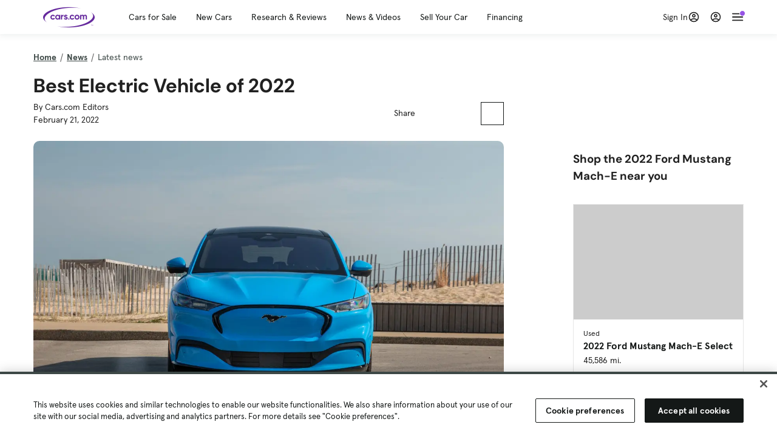

--- FILE ---
content_type: text/html; charset=utf-8
request_url: https://www.cars.com/awards/2022/best-electric-vehicle/
body_size: 84207
content:
<!DOCTYPE html>
<html lang="en" class="ep-theme-spark">
  <head>
    <meta charset="utf-8">
    <meta http-equiv="X-UA-Compatible" content="IE=edge">
    <meta name="viewport" content="width=device-width, initial-scale=1.0">
    <title>Best Electric Vehicle of 2022 | Cars.com</title>
    <meta name="description" content="For the best electric vehicles, in addition to overall excellence, we pay extra attention to the aspects with which many EVs stumble, such as ride quality and charging speed.">
    
    <link rel="canonical" href="https://www.cars.com/articles/best-electric-vehicle-of-2022-445835/">
    
    <meta property="og:site_name" content="Cars.com">
    <meta property="og:type" content="website">
    <meta property="og:title" content="Best Electric Vehicle of 2022 | Cars.com">
    <meta property="og:url" content="https://www.cars.com/awards/2022/best-electric-vehicle/">
    <meta property="og:description" content="For the best electric vehicles, in addition to overall excellence, we pay extra attention to the aspects with which many EVs stumble, such as ride quality and charging speed.">
    <meta property="og:image" content="https://images.cars.com/cldstatic/wp-content/uploads/tesla-model-y-2022-06-exterior-front-angle-sedan-white-scaled.jpg">
    <meta property="fb:app_id" content="290349283473">
    <meta name="p:domain_verify" content="b882020c4f346c1c916b1412067e26f3">
    <link rel="manifest" href="/manifest.json">
    <link rel="apple-touch-icon" href="/images/favicon_1.png">

      <meta name="apple-itunes-app" content="app-id=353263352">


    <meta name="twitter:site" content="@carsdotcom">
    <meta name="twitter:card" content="summary_large_image">
    <meta name="twitter:title" content="Best Electric Vehicle of 2022 | Cars.com">
    <meta name="twitter:description" content="For the best electric vehicles, in addition to overall excellence, we pay extra attention to the aspects with which many EVs stumble, such as ride quality and charging speed.">
    <meta name="twitter:image" content="https://images.cars.com/cldstatic/wp-content/uploads/tesla-model-y-2022-06-exterior-front-angle-sedan-white-scaled.jpg">

    <script type="application/ld+json">{"name":"Cars.com","url":"https://www.cars.com/","@type":"WebSite","@context":"http://www.schema.org"}</script>

      <style>
@layer legacy-spark{a,abbr,acronym,address,applet,article,aside,audio,b,big,blockquote,body,button,canvas,caption,center,cite,code,dd,del,details,dfn,div,dl,dt,em,embed,fieldset,figcaption,figure,footer,form,h1,h2,h3,h4,h5,h6,header,hgroup,html,i,iframe,img,ins,kbd,label,legend,li,main,mark,menu,nav,object,ol,output,p,pre,q,ruby,s,samp,section,small,span,strike,strong,sub,summary,sup,table,tbody,td,tfoot,th,thead,time,tr,tt,u,ul,var,video{border:0;font-weight:400;margin:0;padding:0;vertical-align:baseline}article,aside,details,figcaption,figure,footer,header,hgroup,main,menu,nav,section{display:block}body{line-height:1}ol,ul{list-style:none}blockquote,q{quotes:none}blockquote:after,blockquote:before,q:after,q:before{content:"";content:none}table{border-collapse:collapse;border-spacing:0}}.sds-checkbox,.sds-radio{display:inline;position:relative}.sds-checkbox:after,.sds-radio:after{content:"\a";white-space:pre}.sds-checkbox+.sds-checkbox,.sds-checkbox+.sds-radio,.sds-radio+.sds-checkbox,.sds-radio+.sds-radio{margin-top:16px}.sds-checkbox .sds-input,.sds-radio .sds-input{height:20px;left:0;opacity:0;position:absolute;top:0;width:20px}.sds-checkbox .sds-input+.sds-label,.sds-checkbox .sds-input+.sds-legend,.sds-radio .sds-input+.sds-label,.sds-radio .sds-input+.sds-legend{-webkit-user-select:none;-moz-user-select:none;user-select:none}.sds-checkbox .sds-input+.sds-label:before,.sds-checkbox .sds-input+.sds-legend:before,.sds-radio .sds-input+.sds-label:before,.sds-radio .sds-input+.sds-legend:before{border:1px solid #bdbdbd;content:"";height:20px;left:0;position:absolute;top:-.1em;width:20px}.sds-checkbox .sds-input:disabled+.sds-label,.sds-checkbox .sds-input:disabled+.sds-legend,.sds-radio .sds-input:disabled+.sds-label,.sds-radio .sds-input:disabled+.sds-legend{cursor:not-allowed;opacity:.4}.sds-checkbox .sds-input.error+.sds-label:before,.sds-checkbox .sds-input.error+.sds-legend:before,.sds-radio .sds-input.error+.sds-label:before,.sds-radio .sds-input.error+.sds-legend:before{border-color:#c10}.sds-checkbox .sds-input:focus+.sds-label:before,.sds-checkbox .sds-input:focus+.sds-legend:before,.sds-radio .sds-input:focus+.sds-label:before,.sds-radio .sds-input:focus+.sds-legend:before{box-shadow:0 0 0 2px #00bfde}.sds-checkbox .sds-input+.sds-label:after,.sds-checkbox .sds-input+.sds-legend:after,.sds-radio .sds-input+.sds-label:after,.sds-radio .sds-input+.sds-legend:after{border:3px solid #000;border-left:0;border-top:0;content:"";height:12px;left:7px;opacity:0;position:absolute;top:1px;transform:rotate(45deg);width:7px}.sds-inverse .sds-checkbox .sds-input+.sds-label:after,.sds-inverse .sds-checkbox .sds-input+.sds-legend:after,.sds-inverse .sds-radio .sds-input+.sds-label:after,.sds-inverse .sds-radio .sds-input+.sds-legend:after{border-color:#fff}.sds-checkbox .sds-input:checked+.sds-label:after,.sds-checkbox .sds-input:checked+.sds-legend:after,.sds-radio .sds-input:checked+.sds-label:after,.sds-radio .sds-input:checked+.sds-legend:after{opacity:1}.sds-checkbox .sds-label,.sds-checkbox .sds-legend,.sds-radio .sds-label,.sds-radio .sds-legend{cursor:pointer;margin:0;padding:0 0 0 32px;position:relative}.sds-checkbox .error~.sds-label,.sds-checkbox .error~.sds-legend,.sds-radio .error~.sds-label,.sds-radio .error~.sds-legend{color:#c10}.sds-checkbox:focus,.sds-radio:focus{outline:2px solid Highlight}@media(-webkit-min-device-pixel-ratio:0){.sds-checkbox:focus,.sds-radio:focus{outline-color:-webkit-focus-ring-color;outline-style:auto}}.sds-template-3-col,.sds-template-filters,.sds-template-sidebar,.sds-template-sidebar-tight{max-width:1170px}@media (min-width:768px){.sds-template-3-col,.sds-template-filters,.sds-template-sidebar,.sds-template-sidebar-tight{margin:0 auto}}@media (min-width:980px){.sds-template-3-col,.sds-template-filters,.sds-template-sidebar,.sds-template-sidebar-tight{display:grid}}html{box-sizing:border-box;height:100%;width:100%}*,:after,:before{box-sizing:inherit;-webkit-font-smoothing:antialiased;-moz-osx-font-smoothing:grayscale}body{color:#212121;font-size:16px;font-style:normal;font-weight:400;line-height:1.5}body,button,code,em,input,keygen,select,textarea{font-family:Inter var,Helvetica,Arial,sans-serif}img{max-width:100%}a{color:#b0c}a:hover{color:#532380}.sds-inverse a{color:#fff;text-decoration:underline}.sds-inverse a:hover{color:#fff}p{max-width:65ch}@media (min-width:768px){p{max-width:30em}}em{font-style:italic}strong{font-weight:700}.sds-template-sidebar{grid-template-columns:repeat(12,1fr);grid-gap:16px;grid-template-areas:"content content content content content content content content . aside aside aside"}.sds-template-sidebar__content{-ms-grid-column:1;-ms-grid-row:1;-ms-grid-column-span:15;grid-area:content}.sds-template-sidebar-tight>.sds-template-sidebar__content{-ms-grid-column:1;-ms-grid-row:1;-ms-grid-column-span:17}.sds-template-3-col>.sds-template-sidebar__content{-ms-grid-column:7;-ms-grid-row:1;-ms-grid-column-span:11}.sds-template-filters>.sds-template-sidebar__content{-ms-grid-column:7;-ms-grid-row:1;-ms-grid-column-span:17}.sds-template-sidebar__aside{-ms-grid-column:19;-ms-grid-row:1;-ms-grid-column-span:5;grid-area:aside}.sds-template-sidebar-tight>.sds-template-sidebar__aside{-ms-grid-column:19;-ms-grid-row:1;-ms-grid-column-span:5}.sds-template-3-col>.sds-template-sidebar__aside,.sds-template-filters>.sds-template-sidebar__aside{-ms-grid-column:1;-ms-grid-row:1;-ms-grid-column-span:5}.sds-template-sidebar-tight{grid-template-columns:repeat(12,1fr);grid-gap:16px;grid-template-areas:"content content content content content content content content content aside aside aside"}.sds-template-sidebar-tight__content{-ms-grid-column:1;-ms-grid-row:1;-ms-grid-column-span:15;grid-area:content}.sds-template-sidebar-tight>.sds-template-sidebar-tight__content{-ms-grid-column:1;-ms-grid-row:1;-ms-grid-column-span:17}.sds-template-3-col>.sds-template-sidebar-tight__content{-ms-grid-column:7;-ms-grid-row:1;-ms-grid-column-span:11}.sds-template-filters>.sds-template-sidebar-tight__content{-ms-grid-column:7;-ms-grid-row:1;-ms-grid-column-span:17}.sds-template-sidebar-tight__aside{-ms-grid-column:19;-ms-grid-row:1;-ms-grid-column-span:5;grid-area:aside}.sds-template-sidebar-tight>.sds-template-sidebar-tight__aside{-ms-grid-column:19;-ms-grid-row:1;-ms-grid-column-span:5}.sds-template-3-col>.sds-template-sidebar-tight__aside,.sds-template-filters>.sds-template-sidebar-tight__aside{-ms-grid-column:1;-ms-grid-row:1;-ms-grid-column-span:5}.sds-template-3-col{grid-template-columns:repeat(12,1fr);grid-gap:16px;grid-template-areas:"aside aside aside content content content content content content sidebar sidebar sidebar"}.sds-template-3-col__content{-ms-grid-column:1;-ms-grid-row:1;-ms-grid-column-span:15;grid-area:content}.sds-template-sidebar-tight>.sds-template-3-col__content{-ms-grid-column:1;-ms-grid-row:1;-ms-grid-column-span:17}.sds-template-3-col>.sds-template-3-col__content{-ms-grid-column:7;-ms-grid-row:1;-ms-grid-column-span:11}.sds-template-filters>.sds-template-3-col__content{-ms-grid-column:7;-ms-grid-row:1;-ms-grid-column-span:17}.sds-template-3-col__aside{-ms-grid-column:19;-ms-grid-row:1;-ms-grid-column-span:5;grid-area:aside}.sds-template-sidebar-tight>.sds-template-3-col__aside{-ms-grid-column:19;-ms-grid-row:1;-ms-grid-column-span:5}.sds-template-3-col>.sds-template-3-col__aside,.sds-template-filters>.sds-template-3-col__aside{-ms-grid-column:1;-ms-grid-row:1;-ms-grid-column-span:5}.sds-template-3-col__sidebar{-ms-grid-column:19;-ms-grid-row:1;-ms-grid-column-span:5;grid-area:sidebar}.sds-template-filters{grid-template-columns:repeat(12,1fr);grid-gap:16px;grid-template-areas:"aside aside aside content content content content content content content content content"}.sds-template-filters__content{-ms-grid-column:1;-ms-grid-row:1;-ms-grid-column-span:15;grid-area:content}.sds-template-sidebar-tight>.sds-template-filters__content{-ms-grid-column:1;-ms-grid-row:1;-ms-grid-column-span:17}.sds-template-3-col>.sds-template-filters__content{-ms-grid-column:7;-ms-grid-row:1;-ms-grid-column-span:11}.sds-template-filters>.sds-template-filters__content{-ms-grid-column:7;-ms-grid-row:1;-ms-grid-column-span:17}.sds-template-filters__aside{-ms-grid-column:19;-ms-grid-row:1;-ms-grid-column-span:5;grid-area:aside}.sds-template-sidebar-tight>.sds-template-filters__aside{-ms-grid-column:19;-ms-grid-row:1;-ms-grid-column-span:5}.sds-template-3-col>.sds-template-filters__aside,.sds-template-filters>.sds-template-filters__aside{-ms-grid-column:1;-ms-grid-row:1;-ms-grid-column-span:5}.sds-template-hero-primary{padding-top:0}.visually-hidden:not(:focus):not(:active){clip-path:inset(50%);height:1px;overflow:hidden;position:absolute;white-space:nowrap;width:1px}.sds-author{border-color:#e6e6e6;border-style:solid none;border-width:1px;display:flex;flex-wrap:wrap;padding:16px 0}@media (min-width:980px){.sds-author{padding:24px 0}}.sds-author__figure{align-items:flex-start;display:flex}@media (min-width:504px){.sds-author__figure{align-items:center}}.sds-author__figure .sds-headshot{border:4px solid #e6e6e6;flex-grow:0}.sds-author__byline{align-self:center;margin-left:16px}.sds-author__caption{display:none;font-size:14px;width:100%}@media (min-width:980px){.sds-author__caption{display:block;margin-top:16px}}.sds-author__caption a{color:#b0c;white-space:nowrap}.sds-author__caption a:hover{color:#532380}.sds-drawer{align-items:center;display:flex;position:relative}.sds-social-share__label{color:#212121;font-size:16px;font-weight:400}.sds-social-share__label+.sds-drawer__item{margin-left:8px}.sds-inverse .sds-social-share__label{color:currentColor}.sds-drawer__item{transform:translateY(0) translateZ(0)}.sds-drawer__item+.sds-drawer-extra,.sds-drawer__item+.sds-drawer__item{margin-left:8px}.sds-drawer__item span{display:none}.sds-drawer__item--trigger{cursor:pointer}.sds-social-share--twitter .sds-button--icon,.sds-social-share--twitter [href].sds-button--icon[href]:hover{background-color:#55acee}.sds-social-share--twitter .sds-button--icon svg,.sds-social-share--twitter [href].sds-button--icon[href]:hover svg{fill:#fff;stroke:none}.sds-social-share--facebook .sds-button--icon,.sds-social-share--facebook [href].sds-button--icon[href]:hover{background-color:#1778f2}.sds-social-share--facebook .sds-button--icon svg,.sds-social-share--facebook [href].sds-button--icon[href]:hover svg{fill:#fff;stroke:none}.sds-social-share--pinterest .sds-button--icon,.sds-social-share--pinterest [href].sds-button--icon[href]:hover{background-color:#dc4e41}.sds-social-share--pinterest .sds-button--icon svg,.sds-social-share--pinterest [href].sds-button--icon[href]:hover svg{fill:#fff;stroke:none}.sds-drawer-extra{position:relative}.sds-drawer-extra__items{background-color:#fff;border:1px solid #e6e6e6;display:none;left:50%;padding:32px 16px 16px;position:absolute;transform:translateY(8px) translateX(-50%);z-index:9999}.sds-drawer-extra__items:before{background-color:#fff;border-color:#e6e6e6;border-style:solid solid none none;border-width:1px;content:"";height:12px;left:50%;position:absolute;top:0;transform:rotate(-45deg) translateX(0) translateY(-10px);width:12px}.sds-drawer-extra__items .js-close{cursor:pointer;display:block;position:absolute;right:8px;top:8px}.sds-drawer-extra__items .js-close svg{stroke:#555}.sds-drawer--expanded .sds-drawer-extra__items{display:flex}button{background-color:transparent}.sds-button,.sds-button--dense,.sds-button--fluid,.sds-button--medium,.sds-button--secondary,.sds-button--secondary-dense,.sds-button--secondary-fluid,.sds-button--secondary-medium{align-items:center;-webkit-appearance:none;-moz-appearance:none;appearance:none;border-radius:6px;box-shadow:none;box-sizing:border-box;cursor:pointer;display:inline-flex;font-weight:700;justify-content:center;line-height:16px;margin:0 auto;outline:none;text-align:center;text-decoration:none;vertical-align:middle;white-space:nowrap;-webkit-tap-highlight-color:rgba(0,0,0,0)}@media (min-width:504px){.sds-button,.sds-button--dense,.sds-button--fluid,.sds-button--medium,.sds-button--secondary,.sds-button--secondary-dense,.sds-button--secondary-fluid,.sds-button--secondary-medium{margin:0}}.sds-button--dense:hover,.sds-button--fluid:hover,.sds-button--medium:hover,.sds-button--secondary-dense:hover,.sds-button--secondary-fluid:hover,.sds-button--secondary-medium:hover,.sds-button--secondary:hover,.sds-button:hover{text-decoration:none}.sds-button--dense:focus,.sds-button--fluid:focus,.sds-button--medium:focus,.sds-button--secondary-dense:focus,.sds-button--secondary-fluid:focus,.sds-button--secondary-medium:focus,.sds-button--secondary:focus,.sds-button:focus{box-shadow:inset 0 0 0 2px #00bfde;outline:none}.sds-button--dense:disabled,.sds-button--fluid:disabled,.sds-button--medium:disabled,.sds-button--secondary-dense:disabled,.sds-button--secondary-fluid:disabled,.sds-button--secondary-medium:disabled,.sds-button--secondary:disabled,.sds-button:disabled{cursor:not-allowed;opacity:.4}.sds-button,.sds-button--dense,.sds-button--fluid,.sds-button--medium,.sds-button--secondary,.sds-button--secondary-dense,.sds-button--secondary-fluid,.sds-button--secondary-medium{font-size:16px;height:56px;max-width:250px;padding:0 32px;width:80%}@media (min-width:768px){.sds-button,.sds-button--dense,.sds-button--fluid,.sds-button--medium,.sds-button--secondary,.sds-button--secondary-dense,.sds-button--secondary-fluid,.sds-button--secondary-medium{margin:0;width:auto}}.sds-button--medium,.sds-button--secondary-medium{font-size:14px;height:40px;padding:0 32px}.sds-button--dense,.sds-button--secondary-dense{font-size:14px;height:32px;line-height:.9;padding:8px 16px;width:auto}.sds-button--fluid,.sds-button--secondary-fluid{border-radius:0;max-width:none;width:100%}.sds-button,.sds-button--dense,.sds-button--fluid,.sds-button--medium{background:transparent;background-color:#532380;border:0;color:#fff;transition:background-color .25s ease}.sds-button--dense:visited,.sds-button--fluid:visited,.sds-button--medium:visited,.sds-button:visited{color:#fff}.sds-button--dense:hover,.sds-button--fluid:hover,.sds-button--medium:hover,.sds-button:hover{background:transparent;background-color:#250858;color:#fff;text-decoration:none}.sds-button--dense:active,.sds-button--fluid:active,.sds-button--medium:active,.sds-button:active{background-color:#250858}.sds-inverse .sds-button,.sds-inverse .sds-button--dense,.sds-inverse .sds-button--dense:hover,.sds-inverse .sds-button--fluid,.sds-inverse .sds-button--fluid:hover,.sds-inverse .sds-button--medium,.sds-inverse .sds-button--medium:hover,.sds-inverse .sds-button:hover{background-color:#fff;color:#212121;text-decoration:none}.sds-button--secondary,.sds-button--secondary-dense,.sds-button--secondary-fluid,.sds-button--secondary-medium{background-color:transparent;border:2px solid #532380;color:#532380;transition:background-color .25s ease,color .25s ease,border-color .25s ease}.sds-button--secondary-dense:visited,.sds-button--secondary-fluid:visited,.sds-button--secondary-medium:visited,.sds-button--secondary:visited{color:#532380}.sds-button--secondary-dense:hover,.sds-button--secondary-fluid:hover,.sds-button--secondary-medium:hover,.sds-button--secondary:hover{background-color:#250858;border:2px solid #532380;color:#fff}.sds-button--secondary-dense:disabled,.sds-button--secondary-fluid:disabled,.sds-button--secondary-medium:disabled,.sds-button--secondary:disabled,.sds-button--secondary:disabled:hover{background-color:#fff;color:#532380}.sds-button--secondary-dense:focus,.sds-button--secondary-fluid:focus,.sds-button--secondary-medium:focus,.sds-button--secondary:focus,.sds-button--secondary:focus:disabled,.sds-button--secondary:focus:hover{border-color:#00bfde;box-shadow:none}.sds-inverse .sds-button--secondary,.sds-inverse .sds-button--secondary-dense,.sds-inverse .sds-button--secondary-fluid,.sds-inverse .sds-button--secondary-medium{background-color:rgba(0,0,0,.5);border-color:#fff;color:#fff}.sds-inverse .sds-button--secondary-dense:hover,.sds-inverse .sds-button--secondary-fluid:hover,.sds-inverse .sds-button--secondary-medium:hover,.sds-inverse .sds-button--secondary:hover{background-color:#fff;color:#212121}.sds-button--link{color:#b0c;cursor:pointer;font-size:inherit}.sds-button--link:hover{color:#532380;text-decoration:underline}.sds-inverse .sds-button--link,.sds-inverse .sds-button--link:hover{color:#fff;text-decoration:underline}.sds-caption{color:#212121;font-size:14px;font-weight:400;line-height:1.25;margin:24px 0 0;max-width:65ch;padding:0}@media (min-width:768px){.sds-caption{max-width:30em}}.sds-caption__credit{border:1px #e6e6e6;border-top-style:solid;color:#959595;display:block;font-size:12px;font-style:normal;font-weight:400;line-height:1.13;margin:8px 0 0;padding:8px 0 0}@media (min-width:768px){.sds-caption__credit{display:block;font-size:12px}}.sds-inverse .sds-caption{color:currentColor}.sds-inverse .sds-caption__credit{color:#959595}.sds-card{max-width:1170px;padding-bottom:2px;position:relative}.sds-card .sds-card__save{background:#fff;border:1px solid #bdbdbd;height:24px;min-height:24px;min-width:24px;position:absolute;right:12px;top:12px;width:24px;z-index:1}.sds-card .sds-card__save[href]:hover{background:#fff}.sds-card .sds-card__save.saved .sds-icon--line,.sds-card .sds-card__save[href]:hover .sds-icon--line{fill:#b0c;stroke:none}.sds-card .sds-card__save svg{height:12px;stroke:#212121;width:12px}@media (min-width:768px){.sds-card .sds-card__save{right:16px;top:16px}}.sds-card .sds-card__save:hover:not(.saved) svg{animation-duration:.6s;animation-iteration-count:infinite;animation-name:favorite-heartbeat;animation-timing-function:cubic-bezier(.28,.84,.42,1)}@keyframes favorite-heartbeat{0%{transform:scale(1) translateY(0)}10%{transform:scale(1.1,.9) translateY(0)}30%{transform:scale(.9,1.1) translateY(-1px)}50%{transform:scale(1.05,.95) translateY(0)}57%{transform:scale(1) translateY(-1px)}64%{transform:scale(1) translateY(0)}to{transform:scale(1) translateY(0)}}.sds-card--news .sds-card__save{right:24px;top:24px}@media (min-width:768px){.sds-card--news .sds-card__save{right:16px;top:16px}}.sds-card__link{background-color:#fff;display:flex;padding:16px}.sds-card__link:visited{background-color:#ede9f2}@media (min-width:768px){.sds-card__link{flex-direction:column;padding:0 0 16px}}.sds-card__link:hover{text-decoration:none}.sds-card__link:hover .sds-card__title{color:#532380;text-decoration:underline}.sds-card--news .sds-card__link{padding:16px}@media (min-width:768px){.sds-card--news .sds-card__link{padding:0 0 16px}}.sds-card__media{flex:0 0 101px;margin-right:8px}@media (min-width:768px){.sds-card__media{flex:0 0 auto;margin-bottom:16px;margin-right:0}}.sds-card__media img{display:inline-block;min-width:100%}.sds-card--news .sds-card__media{margin:0;order:2}@media (min-width:768px){.sds-card--news .sds-card__media{margin-bottom:16px;order:0}.sds-card--research .sds-card__photo{margin:16px 16px 0}}.sds-card--news .sds-card__desc{order:1}@media (min-width:768px){.sds-card--news .sds-card__desc{order:0}.sds-card__desc{padding:0 16px}}.sds-card__header{color:#212121}.sds-card__label{font-size:12px}.sds-card__label:hover{text-decoration:none}@media (min-width:768px){.sds-card__label{font-size:14px;margin-bottom:4px}}.sds-card--news .sds-card__label{text-transform:uppercase}.sds-card__title{font-size:14px;line-height:1.25;padding-right:32px}@media (min-width:768px){.sds-card__title{font-size:16px}}@media (min-width:980px){.sds-card__title{font-size:20px}}.sds-card--news .sds-card__title:after{display:none}@media (min-width:768px){.sds-card--news .sds-card__title:after{display:block}}.sds-card__mileage{display:block;font-size:11px;margin-top:4px}@media (min-width:768px){.sds-card__mileage{font-size:14px}}.sds-card__pricing{align-items:center;color:#212121;display:flex;flex-wrap:wrap;margin:4px 0 8px}.sds-card__price{font-size:18px;font-weight:700;margin-right:8px}@media (min-width:768px){.sds-card__price{font-size:20px}}@media (min-width:980px){.sds-card__price{font-size:24px}}.sds-card__priceinfo{font-size:12px;line-height:1.5}@media (min-width:768px){.sds-card__priceinfo{font-size:14px}}@media (min-width:980px){.sds-card__priceinfo{font-size:16px}}.sds-card--research .sds-card__priceinfo{border:0;padding:0}.sds-card__priceinfo--mod{color:#555;font-style:italic}.sds-card__extra{display:block;font-size:11px;white-space:nowrap}@media (min-width:360px){.sds-card__extra{display:inline}}.sds-card__badges{display:inline-flex;flex-wrap:wrap;margin:-8px 0 0 -8px;width:calc(100% - 8px)}.sds-card__badges>.sds-badge{margin:8px 0 0 8px}.sds-card--news .sds-author{border:0;color:#212121;padding:8px 0 0}.sds-card--news .sds-author .sds-author__figure img{display:none}@media (min-width:768px){.sds-card--news .sds-author .sds-author__figure img{display:block}}.sds-card--news .sds-author .author-title{display:none}@media (min-width:768px){.sds-card--news .sds-author .author-title{display:block}}.sds-card--news .sds-author .sds-author__caption{margin:0}@media (min-width:768px){.sds-card--news .sds-author .sds-author__caption{margin-left:16px}}.sds-cards-full .sds-card__link{flex-direction:column;padding:0 0 16px}.sds-cards-full .sds-card__media{flex:0 0 auto;margin-bottom:16px;margin-right:0}.sds-cards-full .sds-card__desc{padding:0 16px}.sds-cards-full .sds-card__label{font-size:12px}.sds-cards-full .sds-card__title{font-size:16px}.sds-cards-full .sds-card__pricing{align-items:center;flex-direction:row}.sds-cards-full .sds-card__price{font-size:20px}.sds-checkbox .sds-input+.sds-label:before,.sds-checkbox .sds-input+.sds-legend:before{border-radius:4px}.sds-checkbox .sds-input+.sds-label:after,.sds-checkbox .sds-input+.sds-legend:after{top:1px}.sds-checkbox .sds-input:checked+.sds-label:before,.sds-checkbox .sds-input:checked+.sds-legend:before{background-color:#212121;border-color:#212121}.sds-inverse .sds-checkbox .sds-input:checked+.sds-label:before,.sds-inverse .sds-checkbox .sds-input:checked+.sds-legend:before{background-color:#fff;border-color:#fff}.sds-checkbox .sds-input:checked+.sds-label:after,.sds-checkbox .sds-input:checked+.sds-legend:after{border-color:#fff}.sds-inverse .sds-checkbox .sds-input:checked+.sds-label:after,.sds-inverse .sds-checkbox .sds-input:checked+.sds-legend:after{border-color:#212121}@media (min-width:768px){.sds-container{margin:0 auto}}.sds-card,.sds-container--card,.sds-container--card-actions{background-color:#fff;border:1px solid #e6e6e6;box-shadow:inset 0 -2px 0 0 #e6e6e6;max-width:1170px}.sds-card:hover,.sds-container--card-actions:hover,.sds-container--card:hover{border-color:#bdbdbd;box-shadow:inset 0 -2px 0 0 #bdbdbd}.sds-container--card-actions{display:flex;flex-direction:column;justify-content:space-between;padding-bottom:2px}.sds-container--card-actions .sds-container__actions{border-top:1px solid #e6e6e6;display:flex;flex:0 1 auto;margin-top:auto}.sds-container--card-actions .sds-container__actions>*{flex:1;width:50%}.sds-container--card-actions .sds-container__actions>:not(:first-child){border-left:1px solid #e6e6e6}.sds-container--card-actions .sds-container__actions .sds-button--fluid{background-color:#fff;color:#b0c;font-weight:400}.sds-container--card-actions .sds-container__actions .sds-button--fluid:hover{background-color:#fff;color:#532380;text-decoration:underline}.sds-container--sponsored{border:1px solid #d6d6d6;min-height:32px;padding:30px 16px 16px;position:relative}.sds-container--sponsored .ad-badge{background-color:#0a0a0a;color:#fff;font-size:12px;font-weight:700;left:0;padding:2px 6px;position:absolute;text-align:center;top:0}.sds-container__content{padding:16px}.sds-disclaimer{color:#555;display:block;font-size:11px;line-height:1.25}.sds-inverse .sds-disclaimer{color:#959595}.sds-disclaimer p{max-width:85ch}@media (min-width:768px){.sds-disclaimer p{max-width:35em}}.sds-disclaimer p+p{margin-top:1em}.sds-input-container--dropdown .sds-text-field{cursor:pointer;position:relative;z-index:2}@supports(-moz-appearance:none){.sds-input-container--dropdown .sds-text-field{text-indent:-2px}}.sds-input-container--dropdown .sds-text-field__icon{fill:none;position:absolute;right:16px;stroke:#212121;stroke-linecap:round;stroke-linejoin:round;stroke-width:2;top:50%;transform:translateY(-50%);z-index:1}@media (-ms-high-contrast:none),screen and (-ms-high-contrast:active){.sds-input-container--dropdown .sds-text-field__icon{display:none}}.sds-filter-contain{align-items:center;display:flex;flex-wrap:wrap}.sds-filter{cursor:pointer;height:44px;margin:0 12px 0 0}.sds-filter,.sds-filter>span{align-items:center;display:inline-flex;justify-content:space-between}.sds-filter>span{background-color:#e6e6e6;border-radius:4px;color:#212121;font-size:14px;height:32px;line-height:32px;padding:0 8px}.sds-filter>span>span{height:14px;line-height:1}.sds-filter.active>span,.sds-filter:hover>span{background-color:#555;color:#fff}.sds-filter.active:hover>span{color:#fff}.sds-filter .sds-icon{align-items:center;display:none;fill:none;justify-content:center;line-height:32px;margin-right:8px;stroke:#212121;stroke-linecap:round;stroke-linejoin:round;stroke-width:2}.sds-filter .sds-icon svg{stroke:#212121}.sds-filter--applied .sds-icon svg{stroke:#555}.sds-filter:hover .sds-icon svg{stroke:#fff}.sds-filter--applied .sds-icon,.sds-filter.active .sds-icon{display:inline-flex}.sds-filter.active .sds-icon svg{stroke:#fff}.sds-filter__clearall{font-size:14px;white-space:nowrap}.sds-field-group--melded{background-color:#bdbdbd;border:1px solid #bdbdbd;border-radius:6px;display:grid;overflow:hidden;width:100%}.sds-field-group--melded .sds-field{max-width:none}.sds-field-group--melded .sds-input-container{border:0;border-radius:0;max-width:none}.sds-heading--1,.sds-heading--2,.sds-heading--3,.sds-heading--display{font-family:Sharp Sans Display\ 1,Helvetica,Arial,sans-serif}.sds-heading--1,.sds-heading--2,.sds-heading--3,.sds-heading--4,.sds-heading--5,.sds-heading--6,.sds-heading--7{color:#212121}.inverse .sds-heading--1,.inverse .sds-heading--2,.inverse .sds-heading--3,.inverse .sds-heading--4,.inverse .sds-heading--5,.inverse .sds-heading--6,.inverse .sds-heading--7{color:#fff}.inverse .sds-heading__highlight{color:#00bfde}.sds-heading--display{font-size:32px;line-height:1.1}@media (min-width:768px){.sds-heading--display{font-size:42px}}@media (min-width:980px){.sds-heading--display{font-size:48px}}.sds-heading--1{font-size:30px;line-height:1.1}@media (min-width:768px){.sds-heading--1{font-size:38px}}@media (min-width:980px){.sds-heading--1{font-size:42px}}.sds-heading--2{font-size:24px;line-height:1.1}@media (min-width:768px){.sds-heading--2{font-size:32px}}@media (min-width:980px){.sds-heading--2{font-size:36px}}.sds-heading--3{font-size:20px;line-height:1.1}@media (min-width:768px){.sds-heading--3{font-size:28px}}@media (min-width:980px){.sds-heading--3{font-size:30px}}.sds-heading--4{font-size:18px;font-weight:700;line-height:1.25}@media (min-width:768px){.sds-heading--4{font-size:24px}}.sds-heading--5{font-size:18px;font-weight:700;line-height:1.25}@media (min-width:768px){.sds-heading--5{font-size:20px}}.sds-heading--6{font-size:18px}.sds-heading--6,.sds-heading--7{font-weight:700;line-height:1.25}.sds-heading--7{font-size:16px}.sds-brick:after{background-color:#00bfde;content:"";display:block;height:4px;margin:16px 0;width:40px}.sds-headshot{border-radius:50%;width:64px}.sds-helper-text{color:#555;display:block;font-size:14px;margin:8px 0 0}.inverse .sds-helper-text{color:currentColor}.sds-helper-text--error,.sds-helper-text.error{color:#c10}.sds-hero--primary{height:200px}@media (min-width:768px){.sds-hero--primary{height:400px}}.sds-hero--secondary{height:125px}@media (min-width:768px){.sds-hero--secondary{height:250px}}.sds-hero--primary,.sds-hero--secondary{background-position:50%;background-size:cover}.sds-hero--primary .sds-page-section__container,.sds-hero--secondary .sds-page-section__container{align-items:center;display:flex;height:100%;padding:0 0 0 32px}@media (min-width:1224px){.sds-hero--primary .sds-page-section__container,.sds-hero--secondary .sds-page-section__container{padding:0}}.sds-hero--primary .sds-page-section__title,.sds-hero--secondary .sds-page-section__title{max-width:50%}@media (min-width:504px){.sds-hero--primary .sds-page-section__title,.sds-hero--secondary .sds-page-section__title{max-width:33%}}@media (min-width:768px){.sds-hero--primary .sds-page-section__title,.sds-hero--secondary .sds-page-section__title{max-width:25%}}.sds-hero--primary .sds-page-section__title span,.sds-hero--secondary .sds-page-section__title span{background:rgba(33,33,33,.75);-webkit-box-decoration-break:clone;-ms-box-decoration-break:clone;-o-box-decoration-break:clone;box-decoration-break:clone;box-shadow:10px 0 0 rgba(33,33,33,.75),-10px 0 0 rgba(33,33,33,.75);color:#fff;display:inline;line-height:1.5;padding:.1rem 0}.sds-hero--top .sds-page-section__container{align-items:flex-start}.sds-hero--top .sds-page-section__container .sds-page-section__title{margin-top:2rem}@media (min-width:768px){.sds-hero--top .sds-page-section__container .sds-page-section__title{margin-top:3rem}}.sds-icon svg{fill:none;stroke:var(--sdsw-text-color);stroke-linecap:round;stroke-linejoin:round;stroke-width:2}.sds-icon--fill{fill:#212121}.sds-button--icon,.sds-icon--contain,.sds-icon--contain-line{align-items:center;background-color:#e6e6e6;border-radius:50%;box-sizing:border-box;display:flex;height:32px;justify-content:center;min-height:40px;min-width:40px;transition:transform .5s ease,background-color .1s ease;width:32px}.sds-button--icon svg,.sds-icon--contain svg,.sds-icon--contain-line svg{fill:#555;height:50%;transition:fill .1s ease;width:50%}.sds-button--icon .sds-icon--line,.sds-icon--contain .sds-icon--line,.sds-icon--contain-line .sds-icon--line{fill:none;height:auto;stroke:#212121;stroke:#555;stroke-linecap:round;stroke-linejoin:round;stroke-width:2;width:auto}.sds-icon--contain[href]:hover .sds-icon--line,[href].sds-button--icon:hover .sds-icon--line,[href].sds-icon--contain-line:hover .sds-icon--line{stroke:#e6e6e6}.sds-icon--contain-line{background-color:transparent;border:1px solid #e6e6e6}.sds-icon--contain-line svg{fill:#555}.sds-icon--contain--filled svg{fill:#212121}.sds-button--icon:hover,.sds-icon--contain-line:hover,.sds-icon--contain:hover{background-color:#e6e6e6}.sds-button--icon:hover svg,.sds-icon--contain-line:hover svg,.sds-icon--contain:hover svg{fill:#555}.js-close.sds-button--icon:hover,.js-close.sds-icon--contain-line:hover,.js-trigger.sds-button--icon:hover,.js-trigger.sds-icon--contain-line:hover,.sds-icon--contain.js-close:hover,.sds-icon--contain.js-trigger:hover,.sds-icon--contain[href]:hover,[href].sds-button--icon:hover,[href].sds-icon--contain-line:hover{background-color:#555;cursor:pointer}.js-close.sds-button--icon:hover svg,.js-close.sds-icon--contain-line:hover svg,.js-trigger.sds-button--icon:hover svg,.js-trigger.sds-icon--contain-line:hover svg,.sds-icon--contain.js-close:hover svg,.sds-icon--contain.js-trigger:hover svg,.sds-icon--contain[href]:hover svg,[href].sds-button--icon:hover svg,[href].sds-icon--contain-line:hover svg{stroke:#e6e6e6}.js-close.sds-button--icon:hover .sds-icon--line,.js-close.sds-icon--contain-line:hover .sds-icon--line,.js-trigger.sds-button--icon:hover .sds-icon--line,.js-trigger.sds-icon--contain-line:hover .sds-icon--line,.sds-icon--contain.js-close:hover .sds-icon--line,.sds-icon--contain.js-trigger:hover .sds-icon--line,.sds-icon--contain[href]:hover .sds-icon--line,[href].sds-button--icon:hover .sds-icon--line,[href].sds-icon--contain-line:hover .sds-icon--line{fill:none;stroke:#e6e6e6}.sds-field-group+.sds-field-group{margin-top:32px}.sds-form-header{color:#555;font-size:12px;margin:0 0 16px}.sds-field-group__title{margin-bottom:16px}.sds-field{display:flex;flex-direction:column;max-width:503px}.sds-field+.sds-field{margin-top:16px}.sds-field-legend{font-size:18px;font-weight:700;margin:0 0 16px}.sds-field-heading{font-size:16px;font-weight:700;margin:0 0 16px}.sds-form-footer .sds-button+.sds-button,.sds-form-footer .sds-button+.sds-button--secondary{margin-top:16px}@media (min-width:768px){.sds-form-footer .sds-button+.sds-button,.sds-form-footer .sds-button+.sds-button--secondary{margin-left:16px;margin-top:0}}.sds-field-row{display:flex;flex-direction:row;justify-content:space-between}.sds-field-col{display:block;width:100%}.sds-field-col--half{flex:1}.sds-field-col--half+.sds-field-col--half{margin-left:16px;margin-top:0}.sds-field>.sds-button{margin:0}.sds-field>.sds-button+.sds-button{margin:16px 0 0}@media (min-width:768px){.sds-field>.sds-button+.sds-button{margin:0 0 0 16px}}.sds-container{margin:0 auto;max-width:1170px}.sds-page-container{margin:0;max-width:none;padding:40px 0 0}@media (min-width:980px){.sds-page-container{padding:64px 0 0}@supports(display:flex){.sds-page-container{flex:1}}}.sds-page-section{margin:0 auto;max-width:1170px;padding:0 16px}.sds-page-section+.sds-page-section{margin-top:40px}@media (min-width:980px){.sds-page-section+.sds-page-section{margin-top:64px}}.sds-page-section:last-child{margin-bottom:40px}@media (min-width:980px){.sds-page-section:last-child{margin-bottom:64px}}@media (min-width:1186px){.sds-page-section{padding:0}}.sds-page-section--full,.sds-page-section--hero{background-color:#f2f2f2;max-width:none;padding:40px 0}@media (min-width:980px){.sds-page-section--full,.sds-page-section--hero{padding:64px 0}}.sds-page-section--full+.sds-page-section--full,.sds-page-section--full+.sds-page-section--hero,.sds-page-section--hero+.sds-page-section--full,.sds-page-section--hero+.sds-page-section--hero{margin-top:0}.sds-page-section--full:last-child,.sds-page-section--hero:last-child{margin-bottom:0;padding-bottom:0}.sds-page-section--full:last-child .sds-page-section__container,.sds-page-section--hero:last-child .sds-page-section__container{padding-bottom:40px}@media (min-width:980px){.sds-page-section--full:last-child .sds-page-section__container,.sds-page-section--hero:last-child .sds-page-section__container{padding-bottom:64px}}.sds-page-section--hr{border-top:1px solid #e6e6e6;padding:40px 16px 0}@media (min-width:1186px){.sds-page-section--hr{padding:40px 0 0}}@media (min-width:1186px)and (min-width:980px){.sds-page-section--hr{padding:64px 0 0}}.sds-page-section__container{margin:0 auto;max-width:1170px;padding:0 16px}@media (min-width:1186px){.sds-page-section__container{padding:0}}.sds-page-section__title--sub{margin-bottom:16px}.sds-page-section__title+.sds-page-section__title--sub{margin-top:8px}.sds-page-section__content+.sds-page-section__footer,.sds-page-section__header+.sds-page-section__content,.sds-page-section__title+.sds-page-section__content,.sds-page-section__title--sub+.sds-page-section__content{margin-top:32px}.sds-page-section--hero{background-color:#767676;padding-bottom:0;padding-top:0}.sds-page-section--hero:last-child .sds-page-section__container{padding-bottom:0}.sds-page-section--header .sds-page-section__header .sds-breadcrumb{margin:0 0 24px}.sds-link-pack{max-width:1170px}.sds-link-pack .sds-list{font-size:12px}@media (min-width:768px){.sds-link-pack .sds-list{-moz-column-count:2;column-count:2;-moz-column-gap:16px;column-gap:16px}}@media (min-width:980px){.sds-link-pack .sds-list{-moz-column-count:4;column-count:4}}.sds-link-pack .sds-list li{-moz-column-break-inside:avoid;break-inside:avoid-column;page-break-inside:avoid;margin-bottom:8px;padding:4px 0}.sds-link-pack .sds-list li+li{margin-top:0}.sds-link-pack .sds-list a{display:block;font-size:14px}.sds-link-pack__title{margin-bottom:16px}.sds-inverse .sds-link-pack__title{color:#fff}.sds-link-pack__reveal{margin-top:16px}.sds-link-pack__reveal .sds-reveal__summary{font-size:14px}.sds-list{list-style:none}.sds-list li+li{margin:16px 0 0}.sds-list--ordered,.sds-list--unordered{padding:0 0 0 24px}.sds-list--ordered li,.sds-list--unordered li{line-height:1.25}.sds-list--unordered li{position:relative}.sds-list--unordered li:before{background-color:#00bfde;border-radius:50%;content:"";height:.45em;left:-16px;position:absolute;top:.3em;width:.45em}.sds-list--ordered{list-style-type:decimal}.sds-noscroll{overflow:hidden;position:relative}.sds-modal{background-color:rgba(0,0,0,.65);display:none;height:100%;left:0;position:fixed;top:0;width:100%;z-index:9998}.sds-modal.sds-modal-visible{display:block}.sds-modal__content{background-color:#fff;border:1px solid #e6e6e6;display:flex;flex-direction:column;height:100vh;left:0;padding:0 0 32px;position:fixed;top:0;width:100%;z-index:9999}@media (min-width:737px){.sds-modal__content{height:auto;left:10%;left:50%;max-height:85vh;max-width:676px;min-height:214px;overflow-y:scroll;overflow-y:auto;top:10%;top:50%;transform:translate(-50%,-50%);width:70%}}.sds-modal__content-head{align-items:center;display:flex;height:40px;justify-content:space-between;min-height:40px;padding:0 32px;position:relative}.sds-modal__content-head .sds-icon--target{align-items:center;box-sizing:border-box;cursor:pointer;display:flex;height:40px;justify-content:center;padding:8px;position:absolute;right:0;top:0;width:40px;z-index:50}.sds-modal__content-head .sds-icon--target .sds-icon{height:24px;width:24px}.sds-modal__content-head .sds-icon--target svg{fill:none;stroke:#212121;stroke:#959595;stroke-linecap:round;stroke-linejoin:round;stroke-width:2}.sds-modal__content-head .sds-icon--target:hover{background-color:#f2f2f2}.sds-modal__content-head .sds-icon--target:hover svg{stroke:#555}.sds-modal__content-body{min-height:208px;overflow-y:auto;padding:0 32px;position:relative}.sds-modal__content-body::-webkit-scrollbar{-webkit-appearance:none}.sds-modal__content-body::-webkit-scrollbar-thumb{background-color:rgba(0,0,0,.5)}.sds-modal__title{margin:0 0 24px}.sds-modal__desc{margin:0 0 16px}.sds-modal--small .sds-modal__content{height:auto;left:50%;max-height:85vh;max-width:300px;min-height:212px;padding:0 0 16px;top:50%;transform:translate(-50%,-50%);width:70vw}@media (min-width:768px){.sds-modal--small .sds-modal__content{min-height:208px}}.sds-modal--small .sds-modal__content-body p{font-size:14px;line-height:1.25}.sds-notification{background-color:#fff;border:1px solid #e6e6e6;border-left:4px solid #5c707c;display:flex;padding:24px 16px;text-align:left}.sds-inverse .sds-notification{color:#212121}.sds-notification__icon svg{fill:none;stroke:#212121;stroke-linecap:round;stroke-linejoin:round;stroke-width:2}.sds-notification__content{margin-left:16px}.sds-notification__title{font-weight:700}.sds-notification__desc{margin:8px 0 0}.sds-inverse .sds-notification__desc a{color:#b0c;text-decoration:none}.sds-inverse .sds-notification__desc a:hover{text-decoration:underline}.sds-notification--error{border-left-color:#c10}.sds-notification--error svg{stroke:#c10}.sds-notification--success{border-left-color:#93a533}.sds-notification--success svg{stroke:#93a533}.sds-notification--warning{border-left-color:#dfa20b}.sds-notification--warning svg{stroke:#dfa20b}.sds-notification--information{border-left-color:#5c707c}.sds-notification--information svg{stroke:#5c707c}.sds-pagination,.sds-pagination__controls{text-align:center}.sds-pagination__controls>.sds-button{width:auto}.sds-pagination__controls>.sds-button:not(:first-child){margin:0 0 0 48px}.sds-pagination__list{display:flex;justify-content:center;margin:24px auto}.sds-pagination__item{align-items:center;border-radius:50%;display:inline-block;display:flex;height:34px;justify-content:center;min-height:34px;min-width:34px;width:34px}.sds-pagination__item.active{background-color:#f2f2f2}.sds-pagination__item+.sds-pagination__item{margin-left:8px}.sds-pagination__item a{align-items:center;display:flex;height:34px;justify-content:center;width:34px}.sds-pagination__results .sds-label,.sds-pagination__results .sds-legend{display:none}.sds-pagination__results select{-moz-appearance:none;-webkit-appearance:none;appearance:none;background:transparent;border:0;border-radius:0;color:#b0c;display:inline-block;font-size:16px}.sds-pagination__results select::-ms-expand{display:none}.sds-pagination__results select:hover{cursor:pointer}.sds-preview-module{align-items:flex-start;display:flex;flex-direction:column;padding:0;width:100%}.sds-preview-module:hover{text-decoration:none}.sds-preview-module--list{align-items:center;flex-direction:row}@media (min-width:504px){.sds-preview-module--list{align-items:flex-start;flex-direction:column;padding:0}}.sds-inverse .sds-preview-module{text-decoration:none}.sds-preview-module__media{margin:0 16px 16px 0;position:relative;width:100%}@media (min-width:768px){.sds-preview-module__media{display:block;margin:0 0 16px;position:relative}}.sds-preview-module__media:before{content:"";display:block;padding:66.6666666667% 0 0;width:100%}.sds-preview-module__media>.video-container,.sds-preview-module__media>img{bottom:0;left:0;-o-object-fit:cover;object-fit:cover;position:absolute;right:0;top:0}@media (min-width:768px){.sds-preview-module__media>.video-container,.sds-preview-module__media>img{display:block;height:100%;width:100%}}.sds-preview-module__title{color:#212121;font-size:18px;font-weight:600;line-height:1.1;margin:0 0 16px;max-width:100%;width:100%}a:hover .sds-preview-module__title{color:#532380;text-decoration:none}.sds-inverse a .sds-preview-module__title{color:#fff;text-decoration:none}.sds-preview-module__content{line-height:1.25}a .sds-preview-module__content{color:#212121}a .sds-preview-module__content,a:hover .sds-preview-module__content{text-decoration:none}.sds-preview-module--list .sds-preview-module__content{display:none}@media (min-width:504px){.sds-preview-module--list .sds-preview-module__content{display:block}}@media (min-width:768px){.sds-preview-module__content{color:#212121;display:block;margin:0 0 16px;width:100%}.sds-preview-module__content:last-child{margin-bottom:0}.sds-inverse .sds-preview-module__content{color:#fff}.sds-inverse a .sds-preview-module__content{text-decoration:none}}.sds-preview-module__more{white-space:nowrap}a .sds-preview-module__more{color:#b0c}a:hover .sds-preview-module__more{color:#532380;text-decoration:underline}.sds-inverse a .sds-preview-module__more{color:#fff;text-decoration:underline}.sds-inverse a:hover .sds-preview-module__more{color:#fff}@media (min-width:768px){.sds-preview-module__more{display:inline-block}}.sds-radio .sds-input+.sds-label:before,.sds-radio .sds-input+.sds-legend:before{border-radius:50%}.sds-radio .sds-input:checked+.sds-label:before,.sds-radio .sds-input:checked+.sds-legend:before{background-color:#fff;border-color:#212121;box-shadow:inset 0 0 0 5px #212121}.sds-inverse .sds-radio .sds-input:checked+.sds-label:before,.sds-inverse .sds-radio .sds-input:checked+.sds-legend:before{background-color:#212121;border-color:#fff;box-shadow:inset 0 0 0 5px #212121}.sds-radio .sds-input:checked:focus+.sds-label:before,.sds-radio .sds-input:checked:focus+.sds-legend:before{box-shadow:0 0 0 2px #00bfde,inset 0 0 0 5px #212121}.sds-radio .sds-input+.sds-label:after,.sds-radio .sds-input+.sds-legend:after{display:none}.sds-rating{align-items:center;display:flex;flex-wrap:wrap}.sds-rating__count{margin-right:4px}.sds-rating__wrapper{display:flex;margin-right:4px}.sds-rating__item{display:flex}.sds-rating__item svg{fill:none;height:16px;stroke:#212121;stroke:#532380;stroke-linecap:round;stroke-linejoin:round;stroke-width:2;width:16px}.sds-inverse .sds-rating__item svg{stroke:#fff}.sds-rating__item+.sds-rating__item{margin:0}.sds-rating__item.sds-icon--filled svg{fill:#532380}.sds-inverse .sds-rating__item.sds-icon--filled svg{fill:#fff}.sds-rating__item.sds-icon--half svg{fill:url(#linear)}.sds-rating--empty .sds-rating__item svg{stroke:#959595}.sds-rating__link{white-space:nowrap}.sds-rating+.sds-rating{margin-top:24px}.sds-rating--big .sds-rating__count{font-size:23px}.sds-rating--big .sds-rating__item svg{height:18px;width:18px}.sds-rating-breakdown>div{align-items:center;display:flex;height:40px;justify-content:space-between;padding:0 8px}.sds-rating-breakdown>div:nth-child(2n){background-color:#f2f2f2}.sds-reveal__summary{cursor:pointer;display:inline-block;margin:0 0 16px;padding:0 16px 0 0;white-space:nowrap}.sds-reveal__summary span{color:#b0c}.sds-inverse .sds-reveal__summary span{color:#fff;text-decoration:underline}.sds-reveal__summary:hover span{color:#532380;text-decoration:underline}.sds-inverse .sds-reveal__summary:hover span{color:#fff}.sds-reveal__summary::-webkit-details-marker{display:none}.sds-reveal__summary:focus{outline:0}.sds-reveal__summary svg{fill:none;margin:0 0 0 4px;stroke:#212121;stroke:#b0c;stroke-linecap:round;stroke-linejoin:round;stroke-width:2;transform:rotate(0) translateY(2px)}.sds-inverse .sds-reveal__summary svg{stroke:#fff}.sds-reveal__summary:hover svg{stroke:#532380}.sds-inverse .sds-reveal__summary:hover svg{stroke:#fff}.sds-reveal[open] .sds-reveal__summary svg{transform:rotate(180deg) translateY(-2px)}.sds-reveal__content{box-sizing:border-box;padding:0 16px 0 0}.sds-reveal__content .sds-checkbox .sds-label:before,.sds-reveal__content .sds-checkbox .sds-legend:before{top:-.05em}.sds-reveal__hidden{display:none}.sds-reveal__hidden.expanded{display:block}.sds-reveal__ellipses.expanded{display:none}.sds-reveal__expand{margin-top:16px}.sds-reveal__expand svg{margin-left:4px;stroke:#b0c}.sds-reveal__expand:hover svg{stroke:#532380}.sds-reveal__expand.expanded svg{transform:rotate(180deg)}.sds-separator{border:0;border-bottom:1px solid #e6e6e6;clear:both;margin:20px 0}.sds-slider__items{display:flex;overflow-x:scroll;padding-bottom:16px;scroll-padding:50%;scroll-snap-type:x mandatory;scrollbar-color:#959595 transparent}@media (min-width:768px){.sds-slider__items{overflow-x:auto}}.sds-slider__items::-webkit-scrollbar{height:8px;width:11px}.sds-slider__items::-webkit-scrollbar-track{background:transparent}.sds-slider__items::-webkit-scrollbar-thumb{background-color:#959595;border-radius:6px}.sds-slider__items:focus{outline:2px solid Highlight;outline-offset:-3px}@media(-webkit-min-device-pixel-ratio:0){.sds-slider__items:focus{outline-color:-webkit-focus-ring-color;outline-style:auto}}.sds-slider__item{display:flex;flex:1 1 85%;flex-direction:column;min-width:85%;scroll-snap-align:center;white-space:normal}.sds-slider__item+.sds-slider__item{margin-left:16px}@media (min-width:768px){.sds-slider__item{flex:1 0 auto;min-width:auto}}.sds-slider__figure img{max-width:100%}.sds-slider__instructions{display:none}.sds-tag{height:44px;margin:0 8px 0 0}.sds-tag,.sds-tag span{align-items:center;display:inline-flex;justify-content:center}.sds-tag span{border:1px solid #e6e6e6;border-radius:4px;font-size:14px;height:32px;padding:0 8px;white-space:nowrap}.sds-input-container{background-color:#fff;border:1px solid #bdbdbd;border-radius:6px;height:56px;max-width:503px;overflow:hidden;padding:0;position:relative;width:100%;-webkit-tap-highlight-color:rgba(0,0,0,0);display:flex;flex-direction:column}@supports(display:grid){.sds-input-container{display:block}}.sds-input-container.error{border-color:#c10}.sds-input-container.disabled{opacity:.4}.sds-input-container+.sds-input-container{margin-top:24px}.sds-input-container--textarea{height:auto;min-height:76px;overflow:auto}.sds-input-container .sds-text-field{align-items:center;-webkit-appearance:none;-moz-appearance:none;appearance:none;background-color:transparent;border:0;border-radius:5px;color:#212121;display:flex;font-size:16px;height:56px;order:2;padding:0 0 0 16px;width:100%}@supports(display:grid){.sds-input-container .sds-text-field{padding:0}}.sds-input-container .sds-text-field:disabled,.sds-input-container .sds-text-field:focus,.sds-input-container .sds-text-field:valid{padding:0 0 0 16px}@supports(display:grid){.sds-input-container .sds-text-field:disabled,.sds-input-container .sds-text-field:focus,.sds-input-container .sds-text-field:valid{padding:16px 16px 0}}.sds-input-container .sds-text-field:focus{box-shadow:inset 0 0 0 2px #00bfde;height:54px;outline:none}.sds-input-container .sds-text-field:disabled{cursor:not-allowed}.sds-field-group--melded .sds-text-field{border-radius:0}.sds-field-group--melded .sds-text-field:focus{height:56px}.sds-input-container--textarea .sds-text-field{height:auto;line-height:1.5;min-height:100px;resize:vertical}.sds-input-container--textarea .sds-text-field:focus,.sds-input-container--textarea .sds-text-field:valid{padding:0 0 0 16px}@supports(display:grid){.sds-input-container--textarea .sds-text-field:focus,.sds-input-container--textarea .sds-text-field:valid{padding:0 16px}}.sds-input-container .sds-label,.sds-input-container .sds-legend{-webkit-appearance:none;-moz-appearance:none;appearance:none;color:#555;cursor:text;font-size:12px;left:16px;order:1;padding:8px 0 0 16px;top:16px;transition:font-size .3s ease,transform .3s ease,left .3s ease;white-space:nowrap}@supports(display:grid){.sds-input-container .sds-label,.sds-input-container .sds-legend{font-size:16px;padding:0;position:absolute}}.sds-input-container.error .sds-label,.sds-input-container.error .sds-legend{color:#c10}.sds-input-container--textarea .sds-text-field:not(:-moz-placeholder){margin-top:24px}.sds-input-container--textarea .sds-text-field:focus,.sds-input-container--textarea .sds-text-field:not(:placeholder-shown){margin-top:24px}.sds-input-container .sds-text-field:not(:-moz-placeholder)+.sds-label,.sds-input-container .sds-text-field:not(:-moz-placeholder)+.sds-legend{font-size:12px;transform:translate3d(0,-10px,0);transform-origin:top left}.sds-input-container .sds-text-field:focus+.sds-label,.sds-input-container .sds-text-field:focus+.sds-legend,.sds-input-container .sds-text-field:not(:placeholder-shown)+.sds-label,.sds-input-container .sds-text-field:not(:placeholder-shown)+.sds-legend{font-size:12px;transform:translate3d(0,-10px,0);transform-origin:top left}.sds-accordion{border-bottom:1px solid #e6e6e6;position:relative}.sds-accordion>h2{font-size:16px}.sds-accordion__heading{align-items:center;display:flex;font-size:16px;justify-content:space-between}.sds-accordion__panel+.sds-accordion__heading{border-top:1px solid #e6e6e6}.sds-accordion__trigger{-webkit-appearance:none;cursor:pointer;display:flex;font-size:16px;justify-content:space-between;padding:16px;position:relative;text-align:left;width:100%;z-index:2}.sds-accordion__trigger:active{color:#141817}.sds-inverse .sds-accordion__trigger{color:#fff}.sds-inverse .sds-accordion__trigger:focus:after,.sds-inverse .sds-accordion__trigger[aria-expanded=true]:after{background-color:#e0e4e3}.sds-accordion__trigger:focus,.sds-accordion__trigger[aria-disabled=true]:focus{background-color:#e6e6e6}.sds-accordion__panel{background-color:inherit;max-height:0;overflow:hidden;position:relative;visibility:hidden;z-index:1}.sds-accordion__panel--transition{transition:max-height .2s ease-in-out,padding-top .2s ease-in-out,padding-bottom .2s ease-in-out}.sds-accordion__panel>:last-child{margin-bottom:0}.sds-accordion__panel[aria-hidden=false]{max-height:100vh;overflow:auto;padding:16px;visibility:visible}.sds-accordion__panel[aria-hidden=false]~.accordion-container--fade-out{background-image:linear-gradient(180deg,hsla(0,0%,100%,0) 10%,hsla(0,0%,100%,.9) 90%);bottom:0;height:60px;pointer-events:none;position:absolute;width:90%;z-index:1000}.sds-accordion__trigger[aria-expanded=true]{background-color:#e6e6e6;color:#141817}.sds-accordion__trigger[aria-expanded=true] .sds-accordion__icon{transform:rotate(180deg)}.sds-accordion__trigger:focus{outline:none}.sds-accordion__trigger:focus-visible{outline:2px solid #9653e5;outline-offset:2px}.hidden{display:none!important}.spark-primary-btn-lg{background-color:#141817;border-radius:999px;padding:1rem 2rem;width:-moz-fit-content;width:fit-content}.spark-primary-btn-lg,.spark-primary-btn-lg:active,.spark-primary-btn-lg:focus,.spark-primary-btn-lg:hover,.spark-primary-btn-lg:target,.spark-primary-btn-lg:visited{color:#fff;text-decoration:none}.spark-primary-btn-lg:hover{background-color:#3d4846}.sds-template-filters__content+.sds-template-filters__aside{grid-row:1}.sds-preview-module .spark-heading-5{margin:0 1rem 1rem}.sds-preview-module .spark-heading-6{margin-bottom:1rem}.sds-modal{z-index:10001}.sds-modal__title{margin:0 0 42px}.sds-modal__content-body{padding-bottom:4rem}@media (min-width:48rem){.sds-modal__content-body{padding-bottom:2rem}}.sds-modal__content-body::-webkit-scrollbar-track{background-color:#fff;border-radius:8px}.sds-modal__content-body::-webkit-scrollbar-thumb{background-color:#fff;border:2px solid #fff;border-radius:8px}.sds-modal__content-body::-webkit-scrollbar-thumb::-webkit-scrollbar{-webkit-appearance:none}.sds-modal__content-body::-webkit-scrollbar:vertical{width:11px}.sds-modal__content-body::-webkit-scrollbar:horizontal{height:11px}.sds-checkbox .sds-label:before,.sds-checkbox .sds-legend:before{background-color:#fff}.vehicle-card .vehicle-details .vehicle-badging{display:flex;flex-wrap:wrap}.spark-heading-4,.spark-heading-5,.spark-heading-6,button,code,em,input,keygen,select,textarea{font-family:Apercu Pro,Apercu Pro Helvetica Fallback,Apercu Pro Arial Fallback,sans-serif}[class*=spark-heading-] h1,[class*=spark-heading-] h2,[class*=spark-heading-] h3,[class*=spark-heading-] h4,[class*=spark-heading-] h5,[class*=spark-heading-] h6,[class*=spark-heading-] span{font-weight:inherit}.sds-card__link,.sds-container--card-actions .sds-container__actions .sds-button--fluid,.sds-link,.sds-reveal .reveal-closed-text,.sds-reveal .reveal-open-text,a{color:var(--spark-color-text-link);font-size:inherit;font-weight:var(--ep-button-font-weight-text);text-decoration-color:var(--spark-color-decoration-line-link);text-decoration-line:var(--spark-font-decoration-line-link);text-decoration-thickness:var(--spark-size-decoration-line-link);text-underline-offset:var(--spark-font-decoration-line-offset);transition:-webkit-text-decoration .25s ease;transition:text-decoration .25s ease;transition:text-decoration .25s ease,-webkit-text-decoration .25s ease}.sds-card__link:hover,.sds-container--card-actions .sds-container__actions .sds-button--fluid:hover,.sds-link:hover,.sds-reveal .reveal-closed-text:hover,.sds-reveal .reveal-open-text:hover,a:hover{color:var(--spark-color-text-link);text-decoration-color:var(--spark-color-decoration-line-link-hover);text-decoration-line:var(--spark-font-decoration-line-link);text-decoration-thickness:var(--spark-size-decoration-line-link-hover)}.sds-card__link:active,.sds-container--card-actions .sds-container__actions .sds-button--fluid:active,.sds-link:active,.sds-reveal .reveal-closed-text:active,.sds-reveal .reveal-open-text:active,a:active{color:var(--spark-color-text-link);text-decoration-color:var(--spark-color-decoration-line-link-active);text-decoration-thickness:var(--spark-size-decoration-line-link-active)}.sds-card__link:focus,.sds-container--card-actions .sds-container__actions .sds-button--fluid:focus,.sds-link:focus,.sds-reveal .reveal-closed-text:focus,.sds-reveal .reveal-open-text:focus,a:focus{color:var(--spark-color-text-link);outline:1px dotted var(--spark-color-border)}.sds-card__link:focus-visible,.sds-container--card-actions .sds-container__actions .sds-button--fluid:focus-visible,.sds-link:focus-visible,.sds-reveal .reveal-closed-text:focus-visible,.sds-reveal .reveal-open-text:focus-visible,a:focus-visible{color:var(--spark-color-text-link);outline:var(--spark-size-decoration-line-link-focus) solid var(--spark-color-border-focus)}.sds-card__link:visited,.sds-container--card-actions .sds-container__actions .sds-button--fluid:visited,.sds-link:visited,.sds-reveal .reveal-closed-text:visited,.sds-reveal .reveal-open-text:visited,a:visited{background-color:revert}.sds-inverse .sds-card__link,.sds-inverse .sds-container--card-actions .sds-container__actions .sds-button--fluid,.sds-inverse .sds-link,.sds-inverse .sds-reveal .reveal-closed-text,.sds-inverse .sds-reveal .reveal-open-text,.sds-inverse a{color:#fff;text-decoration-line:var(--spark-font-decoration-line-link)}.sds-inverse .sds-card__link:hover,.sds-inverse .sds-container--card-actions .sds-container__actions .sds-button--fluid:hover,.sds-inverse .sds-link:hover,.sds-inverse .sds-reveal .reveal-closed-text:hover,.sds-inverse .sds-reveal .reveal-open-text:hover,.sds-inverse a:hover{color:#fff}.sds-link--icon{align-items:center;display:inline-flex;white-space:nowrap}.sds-link--icon svg{fill:none;flex-shrink:0;margin-right:.5em;stroke:#212121;stroke-linecap:round;stroke-linejoin:round;stroke-width:2}.sds-inverse .sds-link--icon svg{stroke:#fff}.sds-link--ext{align-items:center;display:inline-flex;white-space:nowrap}.sds-link--ext svg{fill:none;margin-left:.25em;stroke:#212121;stroke:currentColor;stroke-linecap:round;stroke-linejoin:round;stroke-width:2}.sds-checkbox .sds-input:focus+.sds-label:before,.sds-checkbox .sds-input:focus+.sds-legend:before,.sds-input-container .sds-text-field:focus,.sds-radio .sds-input:focus+.sds-label:before,.sds-radio .sds-input:focus+.sds-legend:before{box-shadow:inset 0 0 0 2px var(--spark-color-border-focus)}.sds-field-group[class*=melded] spark-button,spark-fieldset[variant=melded] spark-button{--button-border-radius:0 0 var(--ep-fieldset-radius-melded) var(--ep-fieldset-radius-melded);--button-scale-active:none}.sds-field-group[class*=melded] spark-button::part(base):focus-visible,.sds-field-group[class*=melded] spark-button::part(base):focus-visible:hover,spark-fieldset[variant=melded] spark-button::part(base):focus-visible,spark-fieldset[variant=melded] spark-button::part(base):focus-visible:hover{outline-offset:-2px}@media (min-width:48rem){.sds-field-group[class*=melded] spark-button,spark-fieldset[variant=melded] spark-button{--button-border-radius:0 0 var(--ep-fieldset-radius-melded) 0}}@media (min-width:61.25rem){.sds-field-group[class*=melded] spark-button,spark-fieldset[variant=melded] spark-button{--button-border-radius:0 var(--ep-fieldset-radius-melded) var(--ep-fieldset-radius-melded) 0}}.sds-card .sds-card__link:not(:hover),.sds-preview-module:not(:hover){text-decoration-line:none}.sds-card .sds-card__link:hover,.sds-card .sds-card__link:hover .sds-card__title,.sds-preview-module:hover,.sds-preview-module:hover .sds-card__title{color:var(--spark-color-text-link);text-decoration-color:var(--spark-color-decoration-line-link-hover);text-decoration-line:var(--spark-font-decoration-line-link);text-decoration-thickness:var(--spark-size-decoration-line-link-hover);text-underline-offset:var(--spark-font-decoration-line-offset)}a:hover .sds-preview-module__title{color:var(--spark-color-text-link)}svg{fill:none;stroke:#212121}svg.duotone{stroke:none}spark-button.inverse-btn[variant=secondary]::part(base){border:1px solid #fff}spark-button.inverse-btn[variant=secondary]::part(label),spark-button.inverse-btn[variant=secondary]::part(suffix){color:#fff}spark-button.inverse-btn[variant=text]::part(label),spark-button.inverse-btn[variant=text]::part(suffix){color:#fff}spark-button.inverse-btn[variant=text]::part(base){text-decoration-color:#fff}.sds-input-container--dropdown spark-svg.sds-text-field__icon{font-size:var(--spark-font-size-icon-large);height:var(--spark-font-size-icon-large);position:absolute;right:var(--spark-spacing-2);stroke:none;top:50%;width:var(--spark-font-size-icon-large)}@supports(-moz-appearance:none){.sds-input-container--dropdown .sds-text-field{text-indent:0}}spark-disclaimer spark-reveal::part(base){font-size:inherit;margin:.5rem 0}@font-face{font-display:swap;font-family:DM Sans;font-style:normal;font-weight:100 1000;src:url(/static/fonts/DMSans-VariableFont_opsz,wght-subset.eea4fade1bd3507d2068.woff2?vsn=d) format("woff2");unicode-range:u+0000-007f,u+0131,u+0152-0153,u+02bb-02bc,u+02c6,u+02da,u+02dc,u+0304,u+0308,u+0329,u+2000-206f,u+2074,u+20ac,u+2122,u+2191,u+2193,u+2212,u+2215,u+feff,u+fffd}@font-face{font-display:swap;font-family:DM Sans;font-style:normal;font-weight:100 1000;src:url(/static/fonts/DMSans-VariableFont_opsz,wght-subset-ext.511c212a4cf0a8eae482.woff2?vsn=d) format("woff2");unicode-range:u+00c0-00ff}@font-face{font-family:DM Sans Helvetica Fallback;font-weight:700;size-adjust:95%;src:local(Helvetica Bold)}@font-face{font-family:DM Sans Arial Fallback;font-weight:700;size-adjust:95%;src:local(Arial Bold)}@font-face{font-display:swap;font-family:Apercu Pro;font-style:normal;font-weight:400;src:url(/static/fonts/Apercu-Regular-Pro-subset.5ce5ffb229de4f7dd9af.woff2?vsn=d) format("woff2");unicode-range:u+00??,u+0131,u+0152-0153,u+02bb-02bc,u+02c6,u+02da,u+02dc,u+0304,u+0308,u+0329,u+2000-206f,u+2074,u+20ac,u+2122,u+2191,u+2193,u+2212,u+2215,u+feff,u+fffd;font-named-instance:"Regular"}@font-face{font-display:swap;font-family:Apercu Pro;font-style:italic;font-weight:400;src:url(/static/fonts/Apercu-Italic-Pro-subset.1b3706ef22a34e717a1a.woff2?vsn=d) format("woff2");unicode-range:u+00??,u+0131,u+0152-0153,u+02bb-02bc,u+02c6,u+02da,u+02dc,u+0304,u+0308,u+0329,u+2000-206f,u+2074,u+20ac,u+2122,u+2191,u+2193,u+2212,u+2215,u+feff,u+fffd;font-named-instance:"Italic"}@font-face{font-display:swap;font-family:Apercu Pro;font-style:normal;font-weight:700;src:url(/static/fonts/Apercu-Bold-Pro-subset.26dcaa57e62d54203cad.woff2?vsn=d) format("woff2");unicode-range:u+00??,u+0131,u+0152-0153,u+02bb-02bc,u+02c6,u+02da,u+02dc,u+0304,u+0308,u+0329,u+2000-206f,u+2074,u+20ac,u+2122,u+2191,u+2193,u+2212,u+2215,u+feff,u+fffd;font-named-instance:"Bold"}@font-face{font-display:swap;font-family:Apercu Pro;font-style:italic;font-weight:700;src:url(/static/fonts/Apercu-BoldItalic-Pro-subset.ce1a7b28e550e45f5f2c.woff2?vsn=d) format("woff2");unicode-range:u+00??,u+0131,u+0152-0153,u+02bb-02bc,u+02c6,u+02da,u+02dc,u+0304,u+0308,u+0329,u+2000-206f,u+2074,u+20ac,u+2122,u+2191,u+2193,u+2212,u+2215,u+feff,u+fffd;font-named-instance:"BoldItalic"}@font-face{font-display:swap;font-family:Apercu Pro;font-style:normal;font-weight:400;src:url(/static/fonts/Apercu-Regular-Pro-subset-ext.ed502f6a1fe8f22038fd.woff2?vsn=d) format("woff2");unicode-range:u+00c0-00ff;font-named-instance:"Regular"}@font-face{font-display:swap;font-family:Apercu Pro;font-style:italic;font-weight:400;src:url(/static/fonts/Apercu-Italic-Pro-subset-ext.d9585bb385f14ec71257.woff2?vsn=d) format("woff2");unicode-range:u+00c0-00ff;font-named-instance:"Italic"}@font-face{font-display:swap;font-family:Apercu Pro;font-style:normal;font-weight:700;src:url(/static/fonts/Apercu-Bold-Pro-subset-ext.e252c9f141a9877a1a2c.woff2?vsn=d) format("woff2");unicode-range:u+00c0-00ff;font-named-instance:"Bold"}@font-face{font-display:swap;font-family:Apercu Pro;font-style:italic;font-weight:700;src:url(/static/fonts/Apercu-BoldItalic-Pro-subset-ext.b11ea41309a5bf80e410.woff2?vsn=d) format("woff2");unicode-range:u+00c0-00ff;font-named-instance:"BoldItalic"}@font-face{font-family:Apercu Pro Helvetica Fallback;size-adjust:95%;src:local(Helvetica)}@font-face{font-family:Apercu Pro Arial Fallback;size-adjust:95%;src:local(Arial)}@keyframes fade-in{to{opacity:1}}@keyframes heartbeat{0%{transform:scale(1) translateY(0)}10%{transform:scale(1.1,.9) translateY(0)}30%{transform:scale(.9,1.1) translateY(-1px)}50%{transform:scale(1.05,.95) translateY(0)}57%{transform:scale(1) translateY(-1px)}64%{transform:scale(1) translateY(0)}to{transform:scale(1) translateY(0)}}spark-accordion:not(:defined) *{display:none}spark-accordion:not(:defined) [slot=headline]{cursor:wait;display:block;padding:var(--ep-accordion-padding)}spark-accordion::part(icon){margin-left:var(--ep-accordion-icon-gap)}spark-accordion [slot=headline]{font-family:var(--ep-accordion-headline-font-family);font-size:var(--ep-accordion-headline-font-size);font-weight:var(--ep-accordion-headline-font-weight);line-height:var(--ep-accordion-healine-line-height-body);margin:0;text-align:left}spark-badge:not(:defined){align-items:center;background-color:var(--background-color);border-radius:var(--ep-badge-radius);color:var(--text-color);display:var(--display,flex);font-family:var(--ep-badge-font-family);font-size:var(--font-size,var(--ep-badge-font-size));font-weight:var(--font-weight,var(--ep-badge-font-weight));gap:var(--gap,var(--ep-badge-gap));line-height:var(--line-height,var(--ep-badge-line-height));padding:var(--padding,var(--ep-badge-padding));position:var(--position,static);white-space:nowrap;width:-moz-min-content;width:min-content}spark-badge:not(:defined)[variant=fair-deal],spark-badge:not(:defined)[variant=good-deal],spark-badge:not(:defined)[variant=great-deal]{padding-left:1.5rem}spark-badge{--background-color:var(--ep-badge-color-background);--text-color:var(--ep-badge-color-text)}spark-badge[variant=attention]{--background-color:var(--ep-badge-color-background-attention);--text-color:var(--ep-badge-color-text-attention)}spark-badge[variant=benefit]{--background-color:var(--ep-badge-color-background-benefit);--text-color:var(--ep-badge-color-text-benefit)}spark-badge[variant=critical]{--background-color:var(--ep-badge-color-background-critical);--text-color:var(--ep-badge-color-text-critical)}spark-badge[variant=fair-deal]{--background-color:var(--ep-badge-color-background-fair);--text-color:var(--ep-badge-color-text-fair)}spark-badge[variant=good-deal]{--background-color:var(--ep-badge-color-background-good);--text-color:var(--ep-badge-color-text-good)}spark-badge[variant=great-deal]{--background-color:var(--ep-badge-color-background-great);--text-color:var(--ep-badge-color-text-great)}spark-badge[variant=hero]{--background-color:var(--ep-badge-color-background-hero);--text-color:var(--ep-badge-color-text-hero)}spark-badge[variant=paid]{--background-color:var(--ep-badge-color-background-paid);--text-color:var(--ep-badge-color-text-paid)}spark-badge[variant=text]{--background-color:var(--ep-badge-color-background-text);--font-weight:var(--spark-font-weight-body-bold);--padding:var(--ep-badge-padding-text);--text-color:var(--ep-badge-color-text-text)}spark-badge[strong]{--background-color:var(--ep-badge-color-background-strong);--text-color:var(--ep-badge-color-text-strong)}spark-badge[strong][variant=attention]{--background-color:var(--ep-badge-color-background-attention-strong);--text-color:var(--ep-badge-color-text-attention-strong)}spark-badge[strong][variant=benefit]{--background-color:var(--ep-badge-color-background-benefit-strong);--text-color:var(--ep-badge-color-text-benefit-strong)}spark-badge[strong][variant=critical]{--background-color:var(--ep-badge-color-background-critical-strong);--text-color:var(--ep-badge-color-text-critical-strong)}spark-badge[strong][variant=fair-deal]{--background-color:var(--ep-badge-color-background-fair-strong);--text-color:var(--ep-badge-color-text-fair-strong)}spark-badge[strong][variant=good-deal]{--background-color:var(--ep-badge-color-background-good-strong);--text-color:var(--ep-badge-color-text-good-strong)}spark-badge[strong][variant=great-deal]{--background-color:var(--ep-badge-color-background-great-strong);--text-color:var(--ep-badge-color-text-great-strong)}spark-badge[strong][variant=hero]{--background-color:var(--ep-badge-color-background-hero-strong);--text-color:var(--ep-badge-color-text-hero-strong)}spark-badge[strong][variant=paid]{--background-color:var(--ep-badge-color-background-paid-strong);--text-color:var(--ep-badge-color-text-paid-strong)}spark-badge[strong][variant=text]{--background-color:var(--ep-badge-color-background-text-strong);--text-color:var(--ep-badge-color-text-text-strong)}spark-breadcrumb{align-items:center;container-type:inline-size;display:flex;font-family:var(--ep-breadcrumb-font-family);font-size:var(--ep-breadcrumb-font-size);font-weight:var(--ep-breadcrumb-font-weight);gap:.5rem}spark-breadcrumb ol,spark-breadcrumb ul{display:flex;margin:0;padding:0}spark-breadcrumb li{align-items:center;display:none;margin:0!important}spark-breadcrumb a{align-items:center;color:var(--ep-breadcrumb-link-color-text);display:flex;font-weight:var(--ep-breadcrumb-link-font-weight,inherit);gap:var(--ep-breadcrumb-arrow-gap);white-space:nowrap}spark-breadcrumb a:focus{outline:none}spark-breadcrumb a:focus-visible{outline:2px solid var(--ep-focus-color);outline-offset:2px}spark-breadcrumb a:active{color:var(--ep-breadcrumb-link-color-text-active)}spark-breadcrumb a:hover{color:var(--ep-breadcrumb-link-color-text-hover)}spark-breadcrumb [aria-current],spark-breadcrumb [aria-current] a{color:var(--ep-breadcrumb-link-color-text-current);text-decoration:none}spark-breadcrumb .compact-only{display:contents;font-weight:inherit}@media(min-width:48rem){spark-breadcrumb li{display:flex}spark-breadcrumb li+li:before{border-right:1px solid #555;content:"";display:inline;height:1em;margin:0 8px;transform:rotate(15deg);width:0}spark-breadcrumb .compact-only,spark-breadcrumb ep-svg{display:none}}@media(max-width:48rem){spark-breadcrumb li:nth-last-child(2){display:flex}spark-breadcrumb li span:nth-of-type(2){display:flex;text-decoration:none;white-space:pre}}spark-breadcrumb li span:not(:last-child){display:none}@media(min-width:48rem){spark-breadcrumb spark-svg{display:none}}spark-button:not(:defined){align-items:var(--button-align-items,center);background:var(--button-background,var(--button-background-color));border:var(--button-border,var(--button-border-width) var(--button-border-style) var(--button-border-color));border-radius:var(--button-border-radius,var(--ep-button-radius));color:var(--button-color);cursor:wait;display:inline-flex;font-family:var(--ep-button-font-family);font-size:var(--button-font-size);font-weight:var(--button-font-weight);gap:var(--button-icon-margin,var(--ep-button-icon-text-gap));height:var(--button-height,auto);justify-content:var(--button-justify-content,center);line-height:var(--button-line-height,var(--ep-button-font-line-height));margin:var(--button-margin);max-width:var(--button-max-width);padding:var(--button-padding);text-align:var(--button-text-align,center);text-decoration-color:var(--button-text-decoration-color);text-decoration-line:var(--button-text-decoration,var(--button-text-decoration-line));text-decoration-thickness:var(--button-text-decoration-thickness);text-underline-offset:var(--button-text-underline-offset);transition-duration:var(--button-transition-duration,var(--ep-button-transition-duration));transition-property:var(--button-transition-property,background-color,border-color,color,outline,outline-offset,scale);transition-timing-function:var(--button-transition-timing-function,var(--ep-button-transition-timing));-webkit-user-select:none;-moz-user-select:none;user-select:none;vertical-align:unset;white-space:var(--button-white-space,nowrap);width:var(--button-width,auto)}spark-button:not(:defined):disabled{background-color:var(--button-background-color-disabled);border-color:var(--button-border-color-disabled);color:var(--button-color-disabled);cursor:not-allowed;-webkit-text-decoration:var(--button-text-decoration-disabled);text-decoration:var(--button-text-decoration-disabled)}spark-button:not(:defined){--button-border-style:solid}spark-button:not(:defined)[full]{display:flex;--button-width:var(--ep-button-width-full)}@media (max-width:47.9375rem){spark-button:not(:defined)[full-responsive]{--button-width:var(--ep-button-width-full)}}spark-button:not(:defined)[size=xsmall]{--button-font-size:var(--ep-button-font-size-xs);--button-height:var(--ep-button-height-xs);--button-padding:var(--ep-button-padding-xs)}spark-button:not(:defined)[size=small]{--button-font-size:var(--ep-button-font-size-sm);--button-height:var(--ep-button-height-sm);--button-padding:var(--ep-button-padding-sm)}spark-button:not(:defined)[size=medium]{--button-font-size:var(--ep-button-font-size-md);--button-height:var(--ep-button-height-md);--button-padding:var(--ep-button-padding-md)}spark-button:not(:defined)[size=large]{--button-font-size:var(--ep-button-font-size-lg);--button-height:var(--ep-button-height-lg);--button-padding:var(--ep-button-padding-lg)}spark-button:not(:defined)[size=icon]{--button-font-size:var(--ep-button-font-size-icon);--button-height:var(--ep-button-height-icon);--button-padding:var(--ep-button-padding-icon)}spark-button:not(:defined):not([size]){--button-font-size:var(--ep-button-font-size-md);--button-height:var(--ep-button-height-md);--button-padding:var(--ep-button-padding-md)}spark-button:not(:defined)[variant=hero]{--button-background:var(--ep-button-color-background-hero);--button-border-color:var(--ep-button-color-border-hero);--button-border-width:var(--ep-button-border-width);--button-color:var(--ep-button-color-text-hero);--button-font-weight:var(--ep-button-font-weight)}spark-button:not(:defined)[variant=hero][inverse]{--button-background:var(--ep-button-color-background-hero);--button-border-color:var(--ep-button-color-border-hero);--button-color:var(--ep-button-color-text-hero);--button-text-decoration-color: }spark-button:not(:defined)[variant=hero][disabled]{--button-background:var(--ep-button-color-background-hero-disabled);--button-border-color:var(--ep-button-color-border-hero-disabled);--button-color:var(--ep-button-color-text-hero-disabled);--button-text-decoration-color: }spark-button:not(:defined)[variant=primary]{--button-background:var(--ep-button-color-background-primary);--button-border-color:var(--ep-button-color-border-primary);--button-border-width:var(--ep-button-border-width);--button-color:var(--ep-button-color-text-primary);--button-font-weight:var(--ep-button-font-weight)}spark-button:not(:defined)[variant=primary][inverse]{--button-background:var(--ep-button-color-background-primary-inverse);--button-border-color: ;--button-color:var(--ep-button-color-text-primary-inverse);--button-text-decoration-color: }spark-button:not(:defined)[variant=primary][disabled]{--button-background:var(--ep-button-color-background-primary-disabled);--button-border-color:var(--ep-button-color-border-primary-disabled);--button-color:var(--ep-button-color-text-primary-disabled);--button-text-decoration-color: }spark-button:not(:defined)[variant=secondary]{--button-background:var(--ep-button-color-background-secondary);--button-border-color:var(--ep-button-color-border-secondary);--button-border-width:var(--ep-button-border-width);--button-color:var(--ep-button-color-text-secondary);--button-font-weight:var(--ep-button-font-weight)}spark-button:not(:defined)[variant=secondary][inverse]{--button-background: ;--button-border-color:var(--ep-button-color-border-secondary-inverse);--button-color:var(--ep-button-color-text-secondary-inverse);--button-text-decoration-color: }spark-button:not(:defined)[variant=secondary][disabled]{--button-background: ;--button-border-color:var(--ep-button-color-border-secondary-disabled);--button-color:var(--ep-button-color-text-secondary-disabled);--button-text-decoration-color: }spark-button:not(:defined)[variant=text]{--button-background:var(--ep-button-color-background-text);--button-border-color:var(--ep-button-color-border-text);--button-border-width:var(--ep-button-border-width-text);--button-color:var(--ep-button-color-text-text);--button-font-weight:var(--ep-button-font-weight);--button-height:var(--ep-button-height-text);--button-icon-margin:var(--ep-button-icon-text-gap);--button-padding:inherit 0;--button-text-decoration-color:var(--ep-button-font-text-decoration-text-color);--button-text-decoration-line:var(--ep-button-font-text-decoration-text-line);--button-text-decoration-thickness:var(--ep-button-font-text-decoration-text-thickness);--button-text-underline-offset:var(--ep-button-font-text-decoration-text-offset)}spark-button:not(:defined)[variant=text][inverse]{--button-background: ;--button-border-color: ;--button-color:var(--ep-button-color-text-text-inverse);--button-text-decoration-color:var(--ep-button-font-text-decoration-text-color-inverse)}spark-button:not(:defined)[variant=text][disabled]{--button-background: ;--button-border-color: ;--button-color:var(--ep-button-color-text-text-disabled);--button-text-decoration-color:var(--ep-button-font-text-decoration-text-color-disabled)}spark-button:not(:defined):not([variant]){--button-background:var(--ep-button-color-background-primary);--button-border-color:var(--ep-button-color-border-primary);--button-border-width:var(--ep-button-border-width);--button-color:var(--ep-button-color-text-primary);--button-font-weight:var(--ep-button-font-weight)}spark-button:not(:defined):not([variant])[inverse]{--button-background:var(--ep-button-color-background-primary-inverse);--button-color:var(--ep-button-color-text-primary-inverse)}spark-button:not(:defined):not([variant])[disabled]{--button-background:var(--ep-button-color-background-primary-disabled);--button-border-color:var(--ep-button-color-border-primary-disabled);--button-color:var(--ep-button-color-text-primary-disabled)}spark-callout:not(:defined) [slot=content]{display:none!important}spark-card-carousel:not(:defined){display:flex;gap:var(--spark-spacing-gap);overflow:hidden;padding-bottom:var(--spark-spacing-3)}spark-card-carousel:not(:defined) ol,spark-card-carousel:not(:defined) ul{display:contents;list-style:none}spark-card-carousel:not(:defined):where([controls-position=top]){padding-top:62px}spark-card-carousel:not(:defined):where([controls-position=bottom]){padding-bottom:67px}spark-card-carousel[controls-position=top]::part(controls-top){display:none}@media(min-width:768px){spark-card-carousel[controls-position=top]::part(controls-top){display:flex}spark-page-section:has([slot=title],[slot=subtitle]):has(spark-card-carousel[controls-position=top]:not(.controls-hidden)){--neg-controls-height:calc(var(--ep-button-height-icon)*-1);--header-content-gap:var(--neg-controls-height);--header-content-gap-lg:var(--neg-controls-height)}spark-page-section:has([slot=title],[slot=subtitle]):has(spark-card-carousel[controls-position=top]:not(.controls-hidden)) [slot=title]:not(:has(+[slot=subtitle])){margin:0}spark-page-section:has([slot=title],[slot=subtitle]):has(spark-card-carousel[controls-position=top]:not(.controls-hidden))::part(header){width:calc(100% - 100px)}}spark-card:not(:defined){border-color:var(--ep-card-color-border);border-style:solid;border-width:var(--ep-card-border-width);color:var(--ep-card-color-text);display:flex;flex-direction:var(--ep-card-flex-direction-vertical);font-family:var(--ep-card-font-family);height:100%;overflow:hidden;padding:var(--ep-card-content-padding-vertical);position:relative}spark-card:not(:defined) img:not([src]){visibility:hidden}spark-card:not(:defined)[media-not-available]:before{aspect-ratio:3/2;content:"";display:block;height:100%;width:100%}spark-card:not(:defined) [slot=media]{--media-inset:.75rem;--media-inset-negative:calc(var(--media-inset)*-1);aspect-ratio:3/2;height:100%;margin:var(--media-inset-negative) 0 var(--media-inset) var(--media-inset-negative);-o-object-fit:cover;object-fit:cover;-o-object-position:center;object-position:center;overflow:hidden;width:calc(100% + var(--media-inset)*2)}spark-card:not(:defined)[layout=horizontal]{flex-direction:var(--ep-card-flex-direction-horizontal);position:relative}spark-card:not(:defined)[layout=horizontal] [slot=media]{height:unset;margin:0 1rem 0 0;width:calc(50% - 1.5em)}spark-card a:not(:hover){text-decoration-line:none}spark-card a[data-card-link]{display:inline-block}spark-card a[data-card-link]:focus-visible{outline:2px solid var(--spark-color-border-focus);outline-offset:1px}spark-card a[data-card-link]:before{background-color:var(--card-background,var(--ep-card-color-background));content:"";height:100%;left:0;position:absolute;top:0;width:100%;z-index:-1}spark-card a[data-card-link]:visited:before{background-color:var(--card-background-visited,var(--ep-card-color-background-visited))}spark-card a[data-card-link]:after{border-color:transparent;border-style:solid;border-width:var(--ep-card-border-width);box-sizing:content-box;content:"";height:100%;left:calc(var(--spark-size-border-card)*-1);position:absolute;top:calc(var(--spark-size-border-card)*-1);width:100%}spark-card a[data-card-link]:hover:after{border-color:var(--ep-card-color-border-hover)}spark-card :where(a,button,spark-paging-button,spark-button):not([data-card-link]),spark-card [data-card-secondary-action]{position:relative;z-index:1}spark-card:not(:has([slot=footer])){--card-footer-padding:0px}spark-card:not(:defined){border-radius:var(--ep-card-border-radius);box-shadow:var(--card-shadow,var(--ep-card-box-shadow))}spark-card[variant=border]{--card-shadow:none;--card-border-color:var(--ep-card-border-color-border);--card-border-width:var(--ep-card-border-width-border)}spark-page-section[variant=full]{--card-shadow:none}spark-checkbox-lite{display:block;font-family:var(--ep-form-control-label-font-family);position:relative}spark-checkbox-lite input,spark-checkbox-lite select,spark-checkbox-lite textarea{background-color:var(--ep-form-control-input-color-background);border:var(--border,var(--ep-form-control-input-border-width) solid var(--ep-form-control-input-color-border));border-radius:var(--border-radius,var(--ep-form-control-input-radius));box-sizing:border-box;color:var(--ep-form-control-input-color-text);display:block}spark-checkbox-lite input:hover,spark-checkbox-lite select:hover,spark-checkbox-lite textarea:hover{background-color:var(--ep-form-control-input-color-background-hover);border-color:var(--border-color-hover,var(--ep-form-control-input-color-border-hover));color:var(--ep-form-control-input-color-text-hover)}spark-checkbox-lite input:focus,spark-checkbox-lite select:focus,spark-checkbox-lite textarea:focus{background-color:var(--ep-form-control-input-color-background-focus);color:var(--ep-form-control-input-color-text-focus)}spark-checkbox-lite input:focus-visible,spark-checkbox-lite select:focus-visible,spark-checkbox-lite textarea:focus-visible{outline:var(--ep-form-control-input-border-width-focus) solid var(--ep-form-control-input-color-border-focus);outline-offset:var(--ep-form-control-input-outline-offset-focus)}spark-checkbox-lite input[disabled],spark-checkbox-lite select[disabled],spark-checkbox-lite textarea[disabled]{cursor:not-allowed;opacity:var(--ep-form-control-opacity-disabled)}spark-checkbox-lite[inverse] :where(input,select,textarea){background-color:var(--ep-form-control-input-color-background-inverse);border-color:var(--ep-form-control-input-color-border-inverse)}spark-checkbox-lite[inverse] :where(input,select,textarea):hover{background-color:var(--ep-form-control-input-color-background-hover-inverse)}spark-checkbox-lite[inverse] :where(input,select,textarea):focus{background-color:var(--ep-form-control-input-color-background-focus-inverse)}spark-checkbox-lite:has(.error,.error-on-fieldset) label{color:var(--ep-form-control-label-color-text-invalid)!important}spark-checkbox-lite:has(.error,.error-on-fieldset) :where(input,select,textarea):not(:focus){border-color:var(--ep-form-control-input-color-border-invalid);outline:1px solid var(--ep-form-control-input-color-border-invalid)}@media(forced-colors:active){spark-checkbox-lite:has(.error,.error-on-fieldset) :where(input,select,textarea):not(:focus){border-color:Mark}}spark-checkbox-lite .error,spark-checkbox-lite .helper-text{margin-top:.25rem}spark-checkbox-lite .helper-text{color:var(--ep-form-control-helper-text-color-text);font-family:var(--ep-form-control-helper-text-font-family);font-size:var(--ep-form-control-helper-text-font-size);font-weight:var(--ep-form-control-helper-text-font-weight)}spark-checkbox-lite .error{color:var(--ep-form-control-error-color-text);font-family:var(--ep-form-control-error-font-family);font-size:var(--ep-form-control-error-font-size);font-weight:var(--ep-form-control-error-font-weight)}spark-checkbox-lite{align-items:center;display:grid;grid-template-columns:min-content 1fr;grid-template-rows:auto auto;justify-content:flex-start;row-gap:.25rem}spark-checkbox-lite input{-webkit-appearance:none;-moz-appearance:none;appearance:none;background-color:var(--ep-checkbox-input-color-background);border-color:var(--ep-checkbox-input-color-border);border-radius:var(--ep-checkbox-input-radius);cursor:pointer;display:block;height:var(--ep-checkbox-input-height);margin:var(--margin,0);width:var(--ep-checkbox-input-width)}spark-checkbox-lite input:checked{background-color:var(--checked-background-color,var(--ep-checkbox-input-color-background-checked));border-color:var(--ep-checkbox-input-color-border-checked)}spark-checkbox-lite input:checked:not(:focus){border-color:var(--checked-background-color,var(--ep-checkbox-input-color-border-checked))}spark-checkbox-lite input:checked~svg{color:var(--ep-checkbox-input-color-fill);display:block}@media(forced-colors:active){spark-checkbox-lite input:checked{background-color:Highlight}}spark-checkbox-lite input:disabled~label{cursor:not-allowed;opacity:var(--ep-form-control-opacity-disabled)}spark-checkbox-lite label{cursor:pointer;justify-self:start;line-height:var(--ep-checkbox-label-line-height);padding-left:.75rem;-webkit-user-select:none;-moz-user-select:none;user-select:none}spark-checkbox-lite svg{display:none;height:var(--ep-checkbox-icon-height);left:var(--ep-checkbox-icon-left);pointer-events:none;position:absolute;top:var(--ep-checkbox-icon-top);width:var(--ep-checkbox-icon-width)}spark-checkbox-lite .error,spark-checkbox-lite .helper-text{grid-column:1/3}spark-checkbox:not(:defined){display:block;height:1rem}spark-disclaimer:not(:defined){background-color:var(--ep-disclaimer-color-background);color:var(--ep-disclaimer-color-text);display:block;font-family:var(--ep-disclaimer-font-family);font-size:var(--ep-disclaimer-font-size);font-weight:var(--ep-disclaimer-font-weight);line-height:var(--ep-disclaimer-font-line-height);padding:var(--disclaimer-padding,var(--ep-disclaimer-padding))}spark-disclaimer:not(:defined)[inverse]{background-color:var(--ep-disclaimer-color-background-inverse);color:var(--ep-disclaimer-color-text-inverse);padding:var(--disclaimer-padding,var(--ep-disclaimer-padding-inverse))}spark-disclaimer:not(:defined)[inverse] p:first-of-type{margin-top:0}spark-disclaimer:not(:defined)[inverse] p:last-of-type{margin-bottom:0}spark-disclaimer:not(:defined) p{max-width:none}spark-disclaimer small{font-size:1em}spark-disclaimer p{max-width:none}spark-feedback-thumbs:not(:defined){display:block;height:32px}spark-fieldset:not(:defined){display:block;min-height:7rem}spark-figure:not(:defined){display:block;height:32px}spark-filter:not(:defined){align-items:center;background-color:var(--ep-filter-color-background);border:var(--ep-filter-border-width) solid var(--ep-filter-color-border);border-radius:var(--ep-filter-radius);color:var(--ep-filter-color-text);cursor:wait;display:flex;font-family:var(--ep-filter-font-family);font-size:var(--ep-filter-font-size);font-weight:var(--ep-filter-font-weight);gap:var(--ep-filter-text-icon-gap);height:var(--ep-filter-height);line-height:1.25;padding:var(--ep-filter-padding-top) var(--ep-filter-padding-right) var(--ep-filter-padding-bottom) var(--ep-filter-padding-left);width:-moz-max-content;width:max-content}spark-filter:not(:defined)[size=small]{padding:var(--ep-filter-padding-top-small) var(--ep-filter-padding-right-small) var(--ep-filter-padding-bottom-small) var(--ep-filter-padding-left-small)}spark-filter:not(:defined)[variant=applied]{padding-right:2.5rem}spark-filter:not(:defined)[selected]{background-color:var(--ep-filter-color-background-selected)}spark-filter:not(:defined)[disabled]{color:var(--ep-filter-color-text-disabled)}spark-form-module:not(:defined){background-color:var(--ep-form-module-color-background);display:block;height:200px;overflow:hidden}spark-form-module:not(:defined)>*{visibility:hidden}spark-form-module{font-family:var(--ep-form-module-font-family);font-size:var(--ep-form-module-font-size);font-weight:var(--ep-form-module-font-weight);line-height:var(--ep-form-module-font-line-height)}spark-form-module :is(h2,h3,h4,h5,h6){margin:0}@media(max-width:48rem){spark-gallery-grid:not(:defined){display:block;display:flex;gap:var(--ep-gallery-grid-grid-column-gap);height:var(--ep-gallery-grid-grid-height);overflow-x:scroll;position:relative}}@media(min-width:48rem){spark-gallery-grid:not(:defined){-moz-column-gap:var(--ep-gallery-grid-grid-column-gap-md);column-gap:var(--ep-gallery-grid-grid-column-gap-md);display:grid;grid-auto-flow:row;grid-template-areas:"a a b c" "a a d e";grid-template-columns:repeat(4,1fr);height:auto;row-gap:var(--ep-gallery-grid-grid-row-gap-md)}}spark-gallery-grid:not(:defined) img{aspect-ratio:var(--ep-gallery-grid-media-aspect-ratio);background-color:var(--ep-gallery-grid-media-color-background);border:var(--ep-gallery-grid-media-border);border-radius:var(--ep-gallery-grid-media-size-radius);display:block;-o-object-fit:cover;object-fit:cover;width:var(--ep-gallery-grid-media-width)}spark-gallery-grid:not(:defined) img:first-of-type{grid-area:a}spark-gallery-grid:not(:defined):not(:has(img)){background-color:var(--ep-gallery-grid-no-images-color-background);border-radius:var(--ep-gallery-grid-media-size-radius);height:var(--ep-gallery-grid-no-images-height)}spark-gallery-grid:not(:defined):has(img):not(:has(img:nth-of-type(2))){display:flex}spark-gallery-grid:not(:defined):has(img):not(:has(img:nth-of-type(6))){gap:var(--ep-gallery-grid-grid-column-gap);grid-template-areas:unset;grid-template-columns:1fr 1fr;height:auto}spark-gallery-grid:not(:defined):has(img):not(:has(img:nth-of-type(6))) img{grid-area:unset}spark-gallery-grid:not(:defined):has(img):not(:has(img:nth-of-type(6))) img:nth-of-type(n+3){display:none}spark-gallery-grid:not(:defined) [slot="360view"],spark-gallery-grid:not(:defined) [slot=ad-unit-a],spark-gallery-grid:not(:defined) [slot=ad-unit-b],spark-gallery-grid:not(:defined) div,spark-gallery-grid:not(:defined) iframe,spark-gallery-grid:not(:defined) img:nth-of-type(n+6){display:none}spark-gallery-thumbnails:not(:defined){display:grid;gap:1em;grid-template-columns:repeat(4,1fr);margin-top:1em;overflow:hidden scroll}spark-gallery-thumbnails:not(:defined) img{aspect-ratio:4/3;width:100%}spark-gallery-thumbnails:not(:defined)[variant=filmstrip]{display:flex;gap:2px;margin-top:2px}spark-gallery-thumbnails:not(:defined)[variant=filmstrip] img{width:12.5%}@media(hover:hover){spark-gallery-thumbnails:not(:defined){-ms-overflow-style:none;scrollbar-width:none}spark-gallery-thumbnails:not(:defined)::-webkit-scrollbar{display:none}}spark-gallery:not(:defined){display:block;overflow-x:scroll}spark-gallery:not(:defined)>*{display:none}spark-gallery:not(:defined)>:first-child{aspect-ratio:var(--ep-gallery-aspect-ratio,4/3);display:block;-o-object-fit:contain;object-fit:contain;width:100%}spark-headshot:not(:defined){display:block;height:var(--ep-headshot-height);width:var(--ep-headshot-width)}spark-headshot:not(:defined)[variant=sales]{height:var(--ep-headshot-height-sales);width:var(--ep-headshot-width-sales)}spark-input-lite{display:block;font-family:var(--ep-form-control-label-font-family);position:relative}spark-input-lite input,spark-input-lite select,spark-input-lite textarea{background-color:var(--ep-form-control-input-color-background);border:var(--border,var(--ep-form-control-input-border-width) solid var(--ep-form-control-input-color-border));border-radius:var(--border-radius,var(--ep-form-control-input-radius));box-sizing:border-box;color:var(--ep-form-control-input-color-text);display:block}spark-input-lite input:hover,spark-input-lite select:hover,spark-input-lite textarea:hover{background-color:var(--ep-form-control-input-color-background-hover);border-color:var(--border-color-hover,var(--ep-form-control-input-color-border-hover));color:var(--ep-form-control-input-color-text-hover)}spark-input-lite input:focus,spark-input-lite select:focus,spark-input-lite textarea:focus{background-color:var(--ep-form-control-input-color-background-focus);color:var(--ep-form-control-input-color-text-focus)}spark-input-lite input:focus-visible,spark-input-lite select:focus-visible,spark-input-lite textarea:focus-visible{outline:var(--ep-form-control-input-border-width-focus) solid var(--ep-form-control-input-color-border-focus);outline-offset:var(--ep-form-control-input-outline-offset-focus)}spark-input-lite input[disabled],spark-input-lite select[disabled],spark-input-lite textarea[disabled]{cursor:not-allowed;opacity:var(--ep-form-control-opacity-disabled)}spark-input-lite[inverse] :where(input,select,textarea){background-color:var(--ep-form-control-input-color-background-inverse);border-color:var(--ep-form-control-input-color-border-inverse)}spark-input-lite[inverse] :where(input,select,textarea):hover{background-color:var(--ep-form-control-input-color-background-hover-inverse)}spark-input-lite[inverse] :where(input,select,textarea):focus{background-color:var(--ep-form-control-input-color-background-focus-inverse)}spark-input-lite:has(.error,.error-on-fieldset) label{color:var(--ep-form-control-label-color-text-invalid)!important}spark-input-lite:has(.error,.error-on-fieldset) :where(input,select,textarea):not(:focus){border-color:var(--ep-form-control-input-color-border-invalid);outline:1px solid var(--ep-form-control-input-color-border-invalid)}@media(forced-colors:active){spark-input-lite:has(.error,.error-on-fieldset) :where(input,select,textarea):not(:focus){border-color:Mark}}spark-input-lite .error,spark-input-lite .helper-text{margin-top:.25rem}spark-input-lite .helper-text{color:var(--ep-form-control-helper-text-color-text);font-family:var(--ep-form-control-helper-text-font-family);font-size:var(--ep-form-control-helper-text-font-size);font-weight:var(--ep-form-control-helper-text-font-weight)}spark-input-lite .error{color:var(--ep-form-control-error-color-text);font-family:var(--ep-form-control-error-font-family);font-size:var(--ep-form-control-error-font-size);font-weight:var(--ep-form-control-error-font-weight)}spark-input-lite input,spark-input-lite select,spark-input-lite textarea{font-family:var(--ep-form-control-input-font-family);font-size:var(--ep-form-control-input-font-size);font-weight:var(--ep-form-control-input-font-weight);height:var(--ep-input-height);line-height:var(--ep-form-control-input-font-line-height);max-width:var(--max-width,var(--width,var(--ep-form-control-input-max-width)));padding:var(--ep-input-padding);width:var(--width,var(--ep-form-control-input-width))}spark-input-lite input:focus,spark-input-lite select:focus,spark-input-lite textarea:focus{border-color:var(--ep-form-control-input-color-border-focus);outline:1px solid var(--ep-form-control-input-color-border-focus);outline-offset:0}spark-input-lite[variant=borderless] input,spark-input-lite[variant=borderless] input:hover,spark-input-lite[variant=borderless] select,spark-input-lite[variant=borderless] select:hover,spark-input-lite[variant=borderless] textarea,spark-input-lite[variant=borderless] textarea:hover{background-color:var(--ep-form-control-input-color-background-inverse)}spark-input-lite[variant=borderless] input:not(:hover,:focus),spark-input-lite[variant=borderless] select:not(:hover,:focus),spark-input-lite[variant=borderless] textarea:not(:hover,:focus){border:var(--ep-form-control-input-border-width) solid transparent}spark-input-lite[variant=inverse] input,spark-input-lite[variant=inverse] select,spark-input-lite[variant=inverse] textarea{background-color:var(--ep-form-control-input-color-background)}spark-input-lite[variant=inverse] input:not(:hover,:focus),spark-input-lite[variant=inverse] select:not(:hover,:focus),spark-input-lite[variant=inverse] textarea:not(:hover,:focus){border:var(--ep-form-control-input-border-width) solid transparent}spark-input-lite[variant=inverse] textarea{box-shadow:var(--ep-textarea-box-shadow)}spark-input-lite label{color:var(--ep-form-control-label-color-text);cursor:text;display:inline-block;font-family:var(--ep-form-control-label-font-family);font-size:var(--ep-form-control-label-font-size);left:1rem;line-height:var(--ep-form-control-label-font-line-height);pointer-events:none;position:absolute;top:1rem;transition:font-size .3s ease,transform .3s ease,left .3s ease;-webkit-user-select:none;-moz-user-select:none;user-select:none;white-space:nowrap}spark-input-lite.filled label,spark-input-lite:focus-within label,spark-input-lite:has(select,[type=date],[type=time],[type=datetime-local],[type=month],[type=week],[type=color],[type=file]) label{color:var(--ep-form-control-label-color-text-floating);cursor:default;font-size:var(--ep-form-control-label-font-size-floating);font-weight:var(--ep-form-control-label-font-weight-floating);line-height:var(--ep-form-control-label-font-line-height-floating);transform:translate3d(1px,-10px,0);transform-origin:top left}spark-input-lite input{background-color:var(--ep-form-control-input-color-background);border:var(--border,var(--ep-form-control-input-border-width) solid var(--ep-form-control-input-color-border));border-radius:var(--border-radius,var(--ep-form-control-input-radius));box-sizing:border-box;color:var(--ep-form-control-input-color-text);display:block;font-family:var(--ep-form-control-input-font-family);font-size:var(--ep-form-control-input-font-size);font-weight:var(--ep-form-control-input-font-weight);height:var(--ep-input-height);line-height:var(--ep-form-control-input-font-line-height);max-width:var(--max-width,var(--ep-form-control-input-max-width));padding:var(--ep-input-padding);width:var(--width,var(--ep-form-control-input-width))}spark-input-lite input:hover{background-color:var(--ep-form-control-input-color-background-hover);border-color:var(--border-color-hover,var(--ep-form-control-input-color-border-hover));color:var(--ep-form-control-input-color-text-hover)}spark-input-lite input:focus{background-color:var(--ep-form-control-input-color-background-focus);border-color:var(--ep-form-control-input-color-border-focus);box-shadow:var(--ep-form-control-input-shadow-focus);color:var(--ep-form-control-input-color-text-focus);outline:none}@media(forced-colors:active){spark-input-lite input:focus{border-width:2px}}spark-input-lite input[disabled]{cursor:not-allowed;opacity:var(--ep-form-control-opacity-disabled)}spark-input-lite[inverse] input{background-color:var(--ep-form-control-input-color-background-inverse);border-color:var(--ep-form-control-input-color-border-inverse)}spark-input-lite[inverse] input:hover{background-color:var(--ep-form-control-input-color-background-hover-inverse)}spark-input-lite[inverse] input:focus{background-color:var(--ep-form-control-input-color-background-focus-inverse)}spark-input-lite [type=password]{font-family:var(--ep-input-font-family-password)}spark-input-lite[slim] input{height:var(--ep-input-slim-height);padding:var(--ep-input-slim-padding)}spark-input-lite[slim] label{left:var(--ep-input-slim-label-left);top:var(--ep-input-slim-label-top)}spark-input-lite[slim].filled label,spark-input-lite[slim]:focus-within label,spark-input-lite[slim]:has(select) label{transform:translate3d(-12px,-28px,0)}spark-input:not(:defined){border:var(--ep-form-control-input-border-width) solid var(--ep-form-control-input-color-border);border-radius:var(--ep-form-control-input-radius);cursor:wait;display:block;height:var(--ep-input-height);max-width:var(--ep-form-control-input-max-width);opacity:var(--ep-form-control-opacity-disabled);width:var(--width,100%)}spark-link-pack:not(:defined){display:block;min-height:8rem}spark-link-pack ul{font-family:var(--ep-list-font-family);font-size:var(--ep-link-pack-font-size);font-weight:var(--ep-list-font-weight);list-style:none;margin:var(--ep-link-pack-margin);padding:var(--ep-list-padding-plain)}@media(min-width:768px){spark-link-pack ul{-moz-column-count:var(--ep-link-pack-column-count-md);column-count:var(--ep-link-pack-column-count-md);-moz-column-gap:var(--ep-link-pack-column-gap);column-gap:var(--ep-link-pack-column-gap)}}@media(min-width:980px){spark-link-pack ul{-moz-column-count:var(--ep-link-pack-column-count-lg);column-count:var(--ep-link-pack-column-count-lg)}}spark-link-pack ul li{margin:var(--ep-link-pack-item-margin);page-break-inside:avoid}spark-link-pack ul li a{color:var(--ep-button-color-text-text);display:block;font-family:var(--ep-button-font-family);font-size:var(--ep-button-font-size-text);font-weight:var(--ep-button-font-weight-text);line-height:var(--ep-link-pack-item-font-line-height)}spark-list:not(:defined){display:block}spark-list{font-family:var(--ep-list-font-family);font-size:var(--ep-list-font-size);font-weight:var(--ep-list-font-weight)}spark-list>ul{margin:0}@media(forced-colors:none){spark-list>ul{list-style:none}}spark-list>ol{list-style:decimal}spark-list>ol,spark-list>ul{padding:var(--ep-list-padding)}spark-list>ol li,spark-list>ul li{line-height:var(--ep-list-font-line-height);position:relative}@media(forced-colors:none){spark-list>ul li:before{background-color:var(--ep-list-bullet-color-fill);border-radius:var(--ep-list-bullet-radius);content:"";height:var(--ep-list-bullet-height);left:var(--ep-list-bullet-left);position:absolute;top:var(--ep-list-bullet-top);width:var(--ep-list-bullet-width)}}spark-list>ol li+li,spark-list>ul li+li{margin-top:var(--ep-list-item-gap)}spark-list[plain] li>spark-svg{--svg-height:1lh;color:var(--list-icon-color,var(--ep-list-icon-color))}spark-list[plain] li:has(>.fallback),spark-list[plain] li:has(>spark-svg){display:flex;gap:var(--ep-list-icon-padding)}spark-list[plain] li:has(>.fallback) div,spark-list[plain] li:has(>.fallback) span:not(.fallback),spark-list[plain] li:has(>spark-svg) div,spark-list[plain] li:has(>spark-svg) span:not(.fallback){display:contents}spark-list[plain] .fallback{background-color:var(--list-icon-color,var(--ep-list-icon-color));display:block;float:left;height:var(--ep-list-bullet-height);margin:0 .25rem;-webkit-mask-image:url('data:image/svg+xml;charset=utf-8,<svg xmlns="http://www.w3.org/2000/svg" width="8" height="8" viewBox="0 0 8 8"><circle cx="4" cy="4" r="4" fill="currentColor"/></svg>');mask-image:url('data:image/svg+xml;charset=utf-8,<svg xmlns="http://www.w3.org/2000/svg" width="8" height="8" viewBox="0 0 8 8"><circle cx="4" cy="4" r="4" fill="currentColor"/></svg>');-webkit-mask-position:left center;mask-position:left center;-webkit-mask-repeat:no-repeat;mask-repeat:no-repeat;position:relative;top:var(--ep-list-bullet-top);width:var(--ep-list-bullet-width)}spark-list[icon]>ul{padding-left:calc(var(--list-icon-size, var(--ep-list-icon-size-default)) + var(--ep-list-icon-padding))}spark-list[icon]>ul li:before{background-color:var(--list-icon-color,var(--ep-list-icon-color));height:var(--list-icon-size,var(--ep-list-icon-size-default));inset:0 calc(100% + var(--ep-list-icon-padding)) auto auto;-webkit-mask-image:var(--bullet-svg,none);mask-image:var(--bullet-svg,none);-webkit-mask-position:center;mask-position:center;-webkit-mask-repeat:no-repeat;mask-repeat:no-repeat;width:var(--list-icon-size,var(--ep-list-icon-size-default))}spark-list[icon][large-icon]>ul{padding-left:calc(var(--list-icon-size-large, var(--ep-list-icon-size-large)) + var(--ep-list-icon-padding))}spark-list[icon][large-icon]>ul li:before{height:var(--list-icon-size-large,var(--ep-list-icon-size-large));width:var(--list-icon-size-large,var(--ep-list-icon-size-large))}spark-list[icon][primary-icon]>ul li:before{background-color:var(--list-icon-color-primary,var(--ep-list-icon-color-primary))}spark-list[plain]>ol,spark-list[plain]>ul{list-style:none;padding:var(--ep-list-padding-plain)}spark-list[plain]>dl{display:block}spark-list[plain]>dl:after{clear:both;content:"";display:table}spark-list[plain]>dl dt{clear:left;margin-right:var(--ep-list-margin-plain-dt)}spark-list[plain]>dl dd,spark-list[plain]>dl dt{border-bottom:none;float:left;min-height:auto;padding-top:0}spark-list[plain]>ol li:before,spark-list[plain]>ul li:before{display:none}spark-list[align-items=end]>dl dd,spark-list[align-items=end]>ol li,spark-list[align-items=end]>ul li{text-align:right}spark-list>dl{display:flex;flex-wrap:wrap}spark-list>dl>dd,spark-list>dl>dt{border-bottom:var(--ep-list-border-width-dl) solid var(--ep-list-color-border-dl);box-sizing:border-box;flex-basis:50%;min-height:3rem;padding:var(--ep-list-padding-dl)}spark-list>dl dt{font-family:var(--ep-list-term-font-family);font-size:var(--ep-list-term-font-size);font-weight:var(--ep-list-term-font-weight)}spark-list>dl dd{margin:0}spark-list>dl ul{list-style:none;margin:0;padding:0}spark-list>dl ul li:before{display:none}spark-list>dl ol li+li,spark-list>dl ul li+li{margin-top:var(--ep-list-item-gap-dl)}spark-modal:not(:defined){display:none}spark-notification:not(:defined){align-content:center;background-color:var(--ep-notification-color-background);border-radius:var(--ep-notification-radius);box-shadow:var(--ep-notification-shadow);color:var(--ep-notification-color-text);display:block;font-family:var(--ep-notification-font-family);font-size:var(--ep-notification-font-size);font-weight:var(--ep-notification-font-weight);line-height:var(--ep-notification-font-line-height);max-width:var(--ep-notification-max-width);min-height:56px;padding:var(--ep-notification-padding);padding-left:4rem}@media(min-width:48rem){spark-notification:not(:defined){font-size:var(--ep-notification-font-size-md)}}spark-notification:not(:defined):not([open]){display:none}spark-notification:not(:defined) p{max-width:var(--notification-body-max-width,var(--ep-notification-body-max-width))}spark-notification:not(:defined) p:first-of-type{margin-top:0}spark-notification:not(:defined) p:last-of-type{margin-bottom:0}spark-notification:not(:defined) a{color:var(--ep-notification-color-text)}.ep-toast-stack{display:flex;flex-direction:column;gap:var(--ep-notification-toast-stack-gap);left:var(--ep-notification-toast-stack-left);margin:0 auto;position:fixed;right:var(--ep-notification-toast-stack-right);top:var(--ep-notification-toast-stack-top)}@media(min-width:48rem){.ep-toast-stack{max-width:var(--ep-notification-max-width);top:var(--ep-notification-toast-stack-top-md)}}spark-page-section,spark-page-section *,spark-page-section :after,spark-page-section :before{box-sizing:border-box}spark-page-section{background-color:var(--page-section-background-color);box-shadow:10em 0 0 0 var(--page-section-background-color),50em 0 0 0 var(--page-section-background-color),-10em 0 0 0 var(--page-section-background-color),-50em 0 0 0 var(--page-section-background-color);display:block;font-family:var(--ep-page-section-content-font-family);margin:0 auto;max-width:var(--ep-page-section-max-width);padding:var(--section-spacing-vertical,var(--_section-spacing-vertical,0)) var(--section-spacing-horizontal,var(--ep-page-section-padding-horizontal));width:var(--ep-page-section-width)}spark-page-section+spark-page-section{margin-top:var(--section-gap,var(--ep-page-section-gap))}spark-page-section:last-child{margin-bottom:var(--section-gap,var(--ep-page-section-gap))}@media(min-width:980px){spark-page-section+spark-page-section{margin-top:var(--section-gap,var(--ep-page-section-gap-lg))}spark-page-section:last-child{margin-bottom:var(--section-gap,var(--ep-page-section-gap-lg))}}@media(min-width:1186px){spark-page-section{--section-spacing-horizontal:0}}spark-page-section [slot=breadcrumbs]{margin-bottom:var(--breadcrumbs-title-gap,var(--ep-page-section-breadcrumbs-margin-bottom))}spark-page-section [slot=title]{font-family:var(--ep-page-section-title-font-family);margin-top:0;text-align:var(--header-text-align,var(--ep-page-section-header-text-align))}spark-page-section:not([variant=header]) [slot=title]{margin:0 0 var(--title-subtitle-gap,var(--ep-page-section-title-margin-bottom)) 0}spark-page-section [slot=subtitle]{margin:0;max-width:unset;text-align:var(--header-text-align)}spark-page-section [slot=subtitle]+:not([slot]),spark-page-section [slot=title]+:not([slot]){margin-top:var(--header-content-gap,var(--ep-page-section-content-margin-top))}@media(min-width:980px){spark-page-section [slot=subtitle]+:not([slot]),spark-page-section [slot=title]+:not([slot]){margin-top:var(--header-content-gap-lg,var(--ep-page-section-content-margin-top-lg))}}spark-page-section>p:not([slot]):last-of-type{margin-bottom:0}spark-page-section>[slot=footer]{margin-top:var(--content-footer-gap,var(--ep-page-section-footer-margin-top))}spark-page-section[variant=full]{--page-section-background-color:var(--ep-page-section-color-background-full);--_section-spacing-vertical:var(--ep-page-section-gap)}@media(min-width:980px){spark-page-section[variant=full]{--_section-spacing-vertical:var(--ep-page-section-gap-lg)}}spark-page-section[variant=full]+spark-page-section[variant=full]{--section-gap:0;padding-top:0}spark-page-section[variant=full]:last-child{margin-bottom:0}spark-page-section[variant=hr]{border-top:1px solid var(--ep-page-section-color-border-hr);padding-top:var(--ep-page-section-gap)}@media(min-width:980px){spark-page-section[variant=hr]{padding-top:var(--ep-page-section-gap-lg)}}spark-page-section[variant=header] [slot=title] *{margin:0}spark-pagination{container-type:inline-size;display:block}spark-pagination [slot=list]{display:flex;gap:.5rem;list-style-type:none;margin:0;padding:0}@container (width > 20rem){spark-pagination [slot=list]{gap:2rem}}spark-pagination [slot=list] :where(li,a){border-radius:var(--spark-size-radius-action);display:block;font-weight:var(--spark-font-weight-body-bold);height:29px;line-height:1.8125;text-align:center;width:29px}spark-pagination [slot=list] :where(li:first-child,li:last-child){width:inherit}@container (width < 31.5rem){spark-pagination [slot=list] :where(li:first-child,li:last-child) spark-button{--button-padding:.5rem .4rem}}@container (width < 31.5rem){spark-pagination [slot=list] :where(li:first-child,li:last-child) spark-button::part(label){display:none}}spark-pagination [slot=list] a:not(:hover){text-decoration:none}spark-pagination [slot=list] li[aria-current]{background-color:var(--spark-color-background-inverse);color:var(--spark-color-text-inverse)}spark-pagination [slot=count] label{clip-path:inset(50%);height:1px;overflow:hidden;position:absolute;white-space:nowrap;width:1px}spark-pagination [slot=count]{--width:auto}spark-pagination [slot=count] select{background-color:transparent;background-position:right .25rem center;background-size:.9rem;border:0;font-size:var(--spark-font-size-body-small);font-weight:var(--spark-font-weight-body-bold);height:auto;padding:0 1.25rem 0 .5rem;text-decoration-color:var(--spark-color-decoration-line-link);text-decoration-line:var(--spark-font-decoration-line-link);text-decoration-thickness:var(--spark-size-decoration-line-link);text-underline-offset:var(--spark-font-decoration-line-offset);transition:-webkit-text-decoration .25s ease;transition:text-decoration .25s ease;transition:text-decoration .25s ease,-webkit-text-decoration .25s ease;width:auto}spark-pagination [slot=count] select:focus-visible,spark-pagination [slot=count] select:hover{background-color:transparent;text-decoration-color:var(--spark-color-decoration-line-link-hover);text-decoration-line:var(--spark-font-decoration-line-link);text-decoration-thickness:var(--spark-size-decoration-line-link-hover)}spark-pagination [slot=count] select:focus{outline-color:transparent}spark-paging-button:not(:defined){background-color:var(--paging-button-color-background,var(--ep-paging-button-color-background));color:var(--paging-button-color-text,var(--ep-paging-button-color-text));display:block;font-size:var(--paging-button-font-size,var(--ep-paging-button-font-size));height:var(--paging-button-size-height,var(--ep-paging-button-size-height));margin:var(--paging-button-margin,0);opacity:var(--paging-button-opacity,1);width:var(--paging-button-size-width,var(--ep-paging-button-size-width))}spark-picker-option:not(:defined){display:none}spark-picker:not(:defined){display:block}spark-picker:not(:defined):where([trigger-size=small],:not([trigger-size])){height:var(--ep-button-height-sm)}spark-picker:not(:defined)[trigger-size=medium]{height:var(--ep-button-height-md)}spark-picker:not(:defined)[trigger-size=large]{height:var(--ep-button-height-lg)}spark-picker:not(:defined) spark-picker-option{display:none}spark-popover:not(:defined){display:none}spark-price-range:not(:defined){display:block;height:32px}spark-progress-bar:not(:defined){display:block;height:8px}spark-radio-lite{display:block;font-family:var(--ep-form-control-label-font-family);position:relative}spark-radio-lite input,spark-radio-lite select,spark-radio-lite textarea{background-color:var(--ep-form-control-input-color-background);border:var(--border,var(--ep-form-control-input-border-width) solid var(--ep-form-control-input-color-border));border-radius:var(--border-radius,var(--ep-form-control-input-radius));box-sizing:border-box;color:var(--ep-form-control-input-color-text);display:block}spark-radio-lite input:hover,spark-radio-lite select:hover,spark-radio-lite textarea:hover{background-color:var(--ep-form-control-input-color-background-hover);border-color:var(--border-color-hover,var(--ep-form-control-input-color-border-hover));color:var(--ep-form-control-input-color-text-hover)}spark-radio-lite input:focus,spark-radio-lite select:focus,spark-radio-lite textarea:focus{background-color:var(--ep-form-control-input-color-background-focus);color:var(--ep-form-control-input-color-text-focus)}spark-radio-lite input:focus-visible,spark-radio-lite select:focus-visible,spark-radio-lite textarea:focus-visible{outline:var(--ep-form-control-input-border-width-focus) solid var(--ep-form-control-input-color-border-focus);outline-offset:var(--ep-form-control-input-outline-offset-focus)}spark-radio-lite input[disabled],spark-radio-lite select[disabled],spark-radio-lite textarea[disabled]{cursor:not-allowed;opacity:var(--ep-form-control-opacity-disabled)}spark-radio-lite[inverse] :where(input,select,textarea){background-color:var(--ep-form-control-input-color-background-inverse);border-color:var(--ep-form-control-input-color-border-inverse)}spark-radio-lite[inverse] :where(input,select,textarea):hover{background-color:var(--ep-form-control-input-color-background-hover-inverse)}spark-radio-lite[inverse] :where(input,select,textarea):focus{background-color:var(--ep-form-control-input-color-background-focus-inverse)}spark-radio-lite:has(.error,.error-on-fieldset) label{color:var(--ep-form-control-label-color-text-invalid)!important}spark-radio-lite:has(.error,.error-on-fieldset) :where(input,select,textarea):not(:focus){border-color:var(--ep-form-control-input-color-border-invalid);outline:1px solid var(--ep-form-control-input-color-border-invalid)}@media(forced-colors:active){spark-radio-lite:has(.error,.error-on-fieldset) :where(input,select,textarea):not(:focus){border-color:Mark}}spark-radio-lite .error,spark-radio-lite .helper-text{margin-top:.25rem}spark-radio-lite .helper-text{color:var(--ep-form-control-helper-text-color-text);font-family:var(--ep-form-control-helper-text-font-family);font-size:var(--ep-form-control-helper-text-font-size);font-weight:var(--ep-form-control-helper-text-font-weight)}spark-radio-lite .error{color:var(--ep-form-control-error-color-text);font-family:var(--ep-form-control-error-font-family);font-size:var(--ep-form-control-error-font-size);font-weight:var(--ep-form-control-error-font-weight)}spark-radio-lite{align-items:center;display:grid;grid-template-columns:min-content 1fr;grid-template-rows:auto auto;justify-content:flex-start;row-gap:.25rem}spark-radio-lite input{-webkit-appearance:none;-moz-appearance:none;appearance:none;background-color:var(--ep-radio-input-color-background);border-color:var(--ep-radio-input-color-border);border-radius:var(--ep-radio-input-radius);cursor:pointer;display:block;height:var(--ep-radio-input-height);margin:var(--margin,0);width:var(--ep-radio-input-width)}spark-radio-lite input:checked{background-color:var(--checked-background-color,var(--ep-radio-input-color-background-checked));border-color:var(--ep-radio-input-color-border-checked)}spark-radio-lite input:checked:not(:focus){border-color:var(--checked-background-color,var(--ep-radio-input-color-border-checked))}spark-radio-lite input:checked:after{color:var(--ep-radio-input-color-fill);display:block}@media(forced-colors:active){spark-radio-lite input:checked{background-color:Highlight}}spark-radio-lite input:disabled~label{cursor:not-allowed;opacity:var(--ep-form-control-opacity-disabled)}spark-radio-lite label{cursor:pointer;justify-self:start;line-height:var(--ep-checkbox-label-line-height);padding-left:.75rem;-webkit-user-select:none;-moz-user-select:none;user-select:none}spark-radio-lite input:after{background-color:var(--ep-radio-input-color-background);border-radius:var(--ep-radio-input-radius);content:"";display:none;height:var(--ep-radio-icon-height);left:var(--ep-radio-icon-left);pointer-events:none;position:absolute;top:var(--ep-radio-icon-top);width:var(--ep-radio-icon-width)}spark-radio-lite .helper-text{grid-column:1/3}spark-radio-lite .error{display:none}spark-radio:not(:defined){display:block;height:1rem}spark-range:not(:defined){cursor:wait;display:block;height:30px;opacity:var(--ep-form-control-opacity-disabled)}spark-range .range-labels ::slotted(*){display:inline-block;font-size:var(--ep-range-track-font-size);margin:5px 0 0}spark-range-dual:not(:defined){display:block;min-height:6.375rem;visibility:hidden}spark-rating-input:not(:defined){display:block;height:32px;width:100%}spark-rating-input:not(:defined)[label]{margin-top:20px}spark-rating-input:not(:defined)[error],spark-rating-input:not(:defined)[helper-text]{display:block;height:55px}spark-rating:not(:defined){display:block;visibility:hidden}spark-rating{min-height:26px}spark-rating[size=small]{min-height:23px}spark-rating[size=overview]{min-height:32px}spark-rating,spark-rating a{color:var(--rating-link-color);font-weight:var(--rating-font-weight);text-decoration-color:var(--rating-link-text-decoration-color)}spark-rating[compact] a{font-size:var(--rating-font-size)}spark-reveal:not(:defined){display:flex;flex-shrink:0;min-height:1.5rem;width:-moz-fit-content;width:fit-content}spark-reveal:not(:defined):not([open]) *{display:none}spark-save:not(:defined){display:block;height:1.25rem;visibility:hidden}spark-save[variant=button]:not(:defined){height:var(--ep-button-height-md)}spark-select-lite{display:block;font-family:var(--ep-form-control-label-font-family);position:relative}spark-select-lite input,spark-select-lite select,spark-select-lite textarea{background-color:var(--ep-form-control-input-color-background);border:var(--border,var(--ep-form-control-input-border-width) solid var(--ep-form-control-input-color-border));border-radius:var(--border-radius,var(--ep-form-control-input-radius));box-sizing:border-box;color:var(--ep-form-control-input-color-text);display:block}spark-select-lite input:hover,spark-select-lite select:hover,spark-select-lite textarea:hover{background-color:var(--ep-form-control-input-color-background-hover);border-color:var(--border-color-hover,var(--ep-form-control-input-color-border-hover));color:var(--ep-form-control-input-color-text-hover)}spark-select-lite input:focus,spark-select-lite select:focus,spark-select-lite textarea:focus{background-color:var(--ep-form-control-input-color-background-focus);color:var(--ep-form-control-input-color-text-focus)}spark-select-lite input:focus-visible,spark-select-lite select:focus-visible,spark-select-lite textarea:focus-visible{outline:var(--ep-form-control-input-border-width-focus) solid var(--ep-form-control-input-color-border-focus);outline-offset:var(--ep-form-control-input-outline-offset-focus)}spark-select-lite input[disabled],spark-select-lite select[disabled],spark-select-lite textarea[disabled]{cursor:not-allowed;opacity:var(--ep-form-control-opacity-disabled)}spark-select-lite[inverse] :where(input,select,textarea){background-color:var(--ep-form-control-input-color-background-inverse);border-color:var(--ep-form-control-input-color-border-inverse)}spark-select-lite[inverse] :where(input,select,textarea):hover{background-color:var(--ep-form-control-input-color-background-hover-inverse)}spark-select-lite[inverse] :where(input,select,textarea):focus{background-color:var(--ep-form-control-input-color-background-focus-inverse)}spark-select-lite:has(.error,.error-on-fieldset) label{color:var(--ep-form-control-label-color-text-invalid)!important}spark-select-lite:has(.error,.error-on-fieldset) :where(input,select,textarea):not(:focus){border-color:var(--ep-form-control-input-color-border-invalid);outline:1px solid var(--ep-form-control-input-color-border-invalid)}@media(forced-colors:active){spark-select-lite:has(.error,.error-on-fieldset) :where(input,select,textarea):not(:focus){border-color:Mark}}spark-select-lite .error,spark-select-lite .helper-text{margin-top:.25rem}spark-select-lite .helper-text{color:var(--ep-form-control-helper-text-color-text);font-family:var(--ep-form-control-helper-text-font-family);font-size:var(--ep-form-control-helper-text-font-size);font-weight:var(--ep-form-control-helper-text-font-weight)}spark-select-lite .error{color:var(--ep-form-control-error-color-text);font-family:var(--ep-form-control-error-font-family);font-size:var(--ep-form-control-error-font-size);font-weight:var(--ep-form-control-error-font-weight)}spark-select-lite input,spark-select-lite select,spark-select-lite textarea{font-family:var(--ep-form-control-input-font-family);font-size:var(--ep-form-control-input-font-size);font-weight:var(--ep-form-control-input-font-weight);height:var(--ep-input-height);line-height:var(--ep-form-control-input-font-line-height);max-width:var(--max-width,var(--width,var(--ep-form-control-input-max-width)));padding:var(--ep-input-padding);width:var(--width,var(--ep-form-control-input-width))}spark-select-lite input:focus,spark-select-lite select:focus,spark-select-lite textarea:focus{border-color:var(--ep-form-control-input-color-border-focus);outline:1px solid var(--ep-form-control-input-color-border-focus);outline-offset:0}spark-select-lite[variant=borderless] input,spark-select-lite[variant=borderless] input:hover,spark-select-lite[variant=borderless] select,spark-select-lite[variant=borderless] select:hover,spark-select-lite[variant=borderless] textarea,spark-select-lite[variant=borderless] textarea:hover{background-color:var(--ep-form-control-input-color-background-inverse)}spark-select-lite[variant=borderless] input:not(:hover,:focus),spark-select-lite[variant=borderless] select:not(:hover,:focus),spark-select-lite[variant=borderless] textarea:not(:hover,:focus){border:var(--ep-form-control-input-border-width) solid transparent}spark-select-lite[variant=inverse] input,spark-select-lite[variant=inverse] select,spark-select-lite[variant=inverse] textarea{background-color:var(--ep-form-control-input-color-background)}spark-select-lite[variant=inverse] input:not(:hover,:focus),spark-select-lite[variant=inverse] select:not(:hover,:focus),spark-select-lite[variant=inverse] textarea:not(:hover,:focus){border:var(--ep-form-control-input-border-width) solid transparent}spark-select-lite[variant=inverse] textarea{box-shadow:var(--ep-textarea-box-shadow)}spark-select-lite label{color:var(--ep-form-control-label-color-text);cursor:text;display:inline-block;font-family:var(--ep-form-control-label-font-family);font-size:var(--ep-form-control-label-font-size);left:1rem;line-height:var(--ep-form-control-label-font-line-height);pointer-events:none;position:absolute;top:1rem;transition:font-size .3s ease,transform .3s ease,left .3s ease;-webkit-user-select:none;-moz-user-select:none;user-select:none;white-space:nowrap}spark-select-lite.filled label,spark-select-lite:focus-within label,spark-select-lite:has(select,[type=date],[type=time],[type=datetime-local],[type=month],[type=week],[type=color],[type=file]) label{color:var(--ep-form-control-label-color-text-floating);cursor:default;font-size:var(--ep-form-control-label-font-size-floating);font-weight:var(--ep-form-control-label-font-weight-floating);line-height:var(--ep-form-control-label-font-line-height-floating);transform:translate3d(1px,-10px,0);transform-origin:top left}spark-select-lite{max-width:var(--max-width,var(--ep-form-control-input-max-width));width:var(--width,var(--ep-form-control-input-width))}spark-select-lite select{-webkit-appearance:none;-moz-appearance:none;appearance:none;background-image:var(--ep-select-chevron-background-image);background-position:var(--ep-select-chevron-background-position);background-repeat:no-repeat;background-size:var(--ep-select-chevron-background-size);cursor:pointer;padding:var(--ep-select-padding)}spark-select:not(:defined){background-image:var(--ep-select-chevron-background-image);background-position:var(--ep-select-chevron-background-position);background-repeat:no-repeat;background-size:var(--ep-select-chevron-background-size);border:var(--ep-form-control-input-border-width) solid var(--ep-form-control-input-color-border);border-radius:var(--ep-form-control-input-radius);color:var(--ep-select-chevron-color-fill);cursor:wait;display:block;height:var(--ep-input-height);max-width:var(--ep-form-control-input-max-width);opacity:var(--ep-form-control-input-opacity-disabled);width:var(--width,100%)}spark-select:not(:defined) *{display:none}spark-separator:not(:defined){display:block;height:var(--ep-separator-height-default);margin-bottom:var(--ep-separator-margin);margin-top:var(--ep-separator-margin)}spark-separator:not(:defined)[variant=brick]{height:var(--ep-separator-height-brick)}spark-separator:not(:defined)[spacing-bottom=small]{margin-bottom:var(--ep-separator-margin-sm)}spark-separator:not(:defined)[spacing-bottom=large]{margin-bottom:var(--ep-separator-margin-lg)}spark-separator:not(:defined)[spacing-bottom=none]{margin-bottom:0}spark-separator:not(:defined)[spacing-top=small]{margin-top:var(--ep-separator-margin-sm)}spark-separator:not(:defined)[spacing-top=large]{margin-top:var(--ep-separator-margin-lg)}spark-separator:not(:defined)[spacing-top=none]{margin-top:0}spark-spinner:not(:defined){display:inline-block;height:1em;width:1em}spark-stack:not(:defined){--stack-gap:var(--ep-stack-spacing-md);display:flex;flex-direction:column;gap:var(--stack-gap)}spark-stack:not(:defined) ol,spark-stack:not(:defined) ul{display:contents;list-style-type:none;margin:0;padding:0}spark-stack:not(:defined)[scroll][direction=horizontal]{margin:calc(var(--section-spacing-vertical)*-1) calc(var(--section-spacing-horizontal, var(--ep-page-section-padding-horizontal))*-1);overflow-x:auto;padding:var(--section-spacing-vertical) var(--section-spacing-horizontal,var(--ep-page-section-padding-horizontal));scrollbar-width:none}spark-stack:not(:defined)[scroll][direction=horizontal]::-webkit-scrollbar{display:none}spark-stack:not(:defined)[scroll][direction=horizontal]>*{flex-shrink:0}spark-stack:not(:defined)[gap=xs]{--stack-gap:var(--ep-stack-spacing-xs)}spark-stack:not(:defined)[gap=sm]{--stack-gap:var(--ep-stack-spacing-sm)}spark-stack:not(:defined)[gap=md]{--stack-gap:var(--ep-stack-spacing-md)}spark-stack:not(:defined)[gap=lg]{--stack-gap:var(--ep-stack-spacing-lg)}spark-stack:not(:defined)[gap=xl]{--stack-gap:var(--ep-stack-spacing-xl)}spark-stack:not(:defined)[gap="2xl"]{--stack-gap:var(--ep-stack-spacing-2xl)}spark-stack:not(:defined)[direction=horizontal]{flex-direction:row}spark-stack:not(:defined)[direction=horizontal-reverse]{flex-direction:row-reverse}spark-stack:not(:defined)[direction=vertical-reverse]{flex-direction:column-reverse}spark-stack:not(:defined)[wrap]{flex-wrap:wrap}spark-stack:not(:defined)[align-items=center]{align-items:center}spark-stack:not(:defined)[align-items=start]{align-items:start}spark-stack:not(:defined)[align-items=end]{align-items:end}spark-stack:not(:defined)[align-items=stretch]{align-items:stretch}spark-stack:not(:defined)[justify-content=center]{justify-content:center}spark-stack:not(:defined)[justify-content=start]{justify-content:start}spark-stack:not(:defined)[justify-content=end]{justify-content:end}spark-stack:not(:defined)[justify-content=baseline]{justify-content:baseline}spark-stack:not(:defined)[justify-content=space-between]{justify-content:space-between}spark-stack:not(:defined)[justify-content=space-around]{justify-content:space-around}spark-stack:not(:defined)[justify-content=space-evenly]{justify-content:space-evenly}@media(min-width:504px){spark-stack:not(:defined){gap:var(--stack-gap-sm,var(--stack-gap))}spark-stack:not(:defined)[sm\:gap=xs]{--stack-gap-sm:var(--ep-stack-spacing-xs)}spark-stack:not(:defined)[sm\:gap=sm]{--stack-gap-sm:var(--ep-stack-spacing-sm)}spark-stack:not(:defined)[sm\:gap=md]{--stack-gap-sm:var(--ep-stack-spacing-md)}spark-stack:not(:defined)[sm\:gap=lg]{--stack-gap-sm:var(--ep-stack-spacing-lg)}spark-stack:not(:defined)[sm\:gap=xl]{--stack-gap-sm:var(--ep-stack-spacing-xl)}spark-stack:not(:defined)[sm\:gap="2xl"]{--stack-gap-sm:var(--ep-stack-spacing-2xl)}spark-stack:not(:defined)[sm\:direction=horizontal]{flex-direction:row}spark-stack:not(:defined)[sm\:direction=vertical]{flex-direction:column}spark-stack:not(:defined)[sm\:direction=horizontal-reverse]{flex-direction:row-reverse}spark-stack:not(:defined)[sm\:direction=vertical-reverse]{flex-direction:column-reverse}spark-stack:not(:defined)[sm\:wrap]{flex-wrap:wrap}spark-stack:not(:defined)[sm\:align-items=center]{align-items:center}spark-stack:not(:defined)[sm\:align-items=start]{align-items:start}spark-stack:not(:defined)[sm\:align-items=end]{align-items:end}spark-stack:not(:defined)[sm\:align-items=stretch]{align-items:stretch}spark-stack:not(:defined)[sm\:justify-content=center]{justify-content:center}spark-stack:not(:defined)[sm\:justify-content=start]{justify-content:start}spark-stack:not(:defined)[sm\:justify-content=end]{justify-content:end}spark-stack:not(:defined)[sm\:justify-content=baseline]{justify-content:baseline}spark-stack:not(:defined)[sm\:justify-content=space-between]{justify-content:space-between}spark-stack:not(:defined)[sm\:justify-content=space-around]{justify-content:space-around}spark-stack:not(:defined)[sm\:justify-content=space-evenly]{justify-content:space-evenly}}@media(min-width:768px){spark-stack:not(:defined){gap:var(--stack-gap-md,var(--stack-gap-sm,var(--stack-gap)))}spark-stack:not(:defined)[md\:gap=xs]{--stack-gap-md:var(--ep-stack-spacing-xs)}spark-stack:not(:defined)[md\:gap=sm]{--stack-gap-md:var(--ep-stack-spacing-sm)}spark-stack:not(:defined)[md\:gap=md]{--stack-gap-md:var(--ep-stack-spacing-md)}spark-stack:not(:defined)[md\:gap=lg]{--stack-gap-md:var(--ep-stack-spacing-lg)}spark-stack:not(:defined)[md\:gap=xl]{--stack-gap-md:var(--ep-stack-spacing-xl)}spark-stack:not(:defined)[md\:gap="2xl"]{--stack-gap-md:var(--ep-stack-spacing-2xl)}spark-stack:not(:defined)[md\:direction=horizontal]{flex-direction:row}spark-stack:not(:defined)[md\:direction=vertical]{flex-direction:column}spark-stack:not(:defined)[md\:direction=horizontal-reverse]{flex-direction:row-reverse}spark-stack:not(:defined)[md\:direction=vertical-reverse]{flex-direction:column-reverse}spark-stack:not(:defined)[md\:wrap]{flex-wrap:wrap}spark-stack:not(:defined)[md\:align-items=center]{align-items:center}spark-stack:not(:defined)[md\:align-items=start]{align-items:start}spark-stack:not(:defined)[md\:align-items=end]{align-items:end}spark-stack:not(:defined)[md\:align-items=stretch]{align-items:stretch}spark-stack:not(:defined)[md\:justify-content=center]{justify-content:center}spark-stack:not(:defined)[md\:justify-content=start]{justify-content:start}spark-stack:not(:defined)[md\:justify-content=end]{justify-content:end}spark-stack:not(:defined)[md\:justify-content=baseline]{justify-content:baseline}spark-stack:not(:defined)[md\:justify-content=space-between]{justify-content:space-between}spark-stack:not(:defined)[md\:justify-content=space-around]{justify-content:space-around}spark-stack:not(:defined)[md\:justify-content=space-evenly]{justify-content:space-evenly}}@media(min-width:980px){spark-stack:not(:defined){gap:var(--stack-gap-lg,var(--stack-gap-md,var(--stack-gap-sm,var(--stack-gap))))}spark-stack:not(:defined)[lg\:gap=xs]{--stack-gap-lg:var(--ep-stack-spacing-xs)}spark-stack:not(:defined)[lg\:gap=sm]{--stack-gap-lg:var(--ep-stack-spacing-sm)}spark-stack:not(:defined)[lg\:gap=md]{--stack-gap-lg:var(--ep-stack-spacing-md)}spark-stack:not(:defined)[lg\:gap=lg]{--stack-gap-lg:var(--ep-stack-spacing-lg)}spark-stack:not(:defined)[lg\:gap=xl]{--stack-gap-lg:var(--ep-stack-spacing-xl)}spark-stack:not(:defined)[lg\:gap="2xl"]{--stack-gap-lg:var(--ep-stack-spacing-2xl)}spark-stack:not(:defined)[lg\:direction=horizontal]{flex-direction:row}spark-stack:not(:defined)[lg\:direction=vertical]{flex-direction:column}spark-stack:not(:defined)[lg\:direction=horizontal-reverse]{flex-direction:row-reverse}spark-stack:not(:defined)[lg\:direction=vertical-reverse]{flex-direction:column-reverse}spark-stack:not(:defined)[lg\:wrap]{flex-wrap:wrap}spark-stack:not(:defined)[lg\:align-items=center]{align-items:center}spark-stack:not(:defined)[lg\:align-items=start]{align-items:start}spark-stack:not(:defined)[lg\:align-items=end]{align-items:end}spark-stack:not(:defined)[lg\:align-items=stretch]{align-items:stretch}spark-stack:not(:defined)[lg\:justify-content=center]{justify-content:center}spark-stack:not(:defined)[lg\:justify-content=start]{justify-content:start}spark-stack:not(:defined)[lg\:justify-content=end]{justify-content:end}spark-stack:not(:defined)[lg\:justify-content=baseline]{justify-content:baseline}spark-stack:not(:defined)[lg\:justify-content=space-between]{justify-content:space-between}spark-stack:not(:defined)[lg\:justify-content=space-around]{justify-content:space-around}spark-stack:not(:defined)[lg\:justify-content=space-evenly]{justify-content:space-evenly}}@media(min-width:1170px){spark-stack:not(:defined){gap:var(--stack-gap-xl,var(--stack-gap-lg,var(--stack-gap-md,var(--stack-gap-sm,var(--stack-gap)))))}spark-stack:not(:defined)[xl\:gap=xs]{--stack-gap-xl:var(--ep-stack-spacing-xs)}spark-stack:not(:defined)[xl\:gap=sm]{--stack-gap-xl:var(--ep-stack-spacing-sm)}spark-stack:not(:defined)[xl\:gap=md]{--stack-gap-xl:var(--ep-stack-spacing-md)}spark-stack:not(:defined)[xl\:gap=lg]{--stack-gap-xl:var(--ep-stack-spacing-lg)}spark-stack:not(:defined)[xl\:gap=xl]{--stack-gap-xl:var(--ep-stack-spacing-xl)}spark-stack:not(:defined)[xl\:gap="2xl"]{--stack-gap-xl:var(--ep-stack-spacing-2xl)}spark-stack:not(:defined)[xl\:direction=horizontal]{flex-direction:row}spark-stack:not(:defined)[xl\:direction=vertical]{flex-direction:column}spark-stack:not(:defined)[xl\:direction=horizontal-reverse]{flex-direction:row-reverse}spark-stack:not(:defined)[xl\:direction=vertical-reverse]{flex-direction:column-reverse}spark-stack:not(:defined)[xl\:wrap]{flex-wrap:wrap}spark-stack:not(:defined)[xl\:align-items=center]{align-items:center}spark-stack:not(:defined)[xl\:align-items=start]{align-items:start}spark-stack:not(:defined)[xl\:align-items=end]{align-items:end}spark-stack:not(:defined)[xl\:align-items=stretch]{align-items:stretch}spark-stack:not(:defined)[xl\:justify-content=center]{justify-content:center}spark-stack:not(:defined)[xl\:justify-content=start]{justify-content:start}spark-stack:not(:defined)[xl\:justify-content=end]{justify-content:end}spark-stack:not(:defined)[xl\:justify-content=baseline]{justify-content:baseline}spark-stack:not(:defined)[xl\:justify-content=space-between]{justify-content:space-between}spark-stack:not(:defined)[xl\:justify-content=space-around]{justify-content:space-around}spark-stack:not(:defined)[xl\:justify-content=space-evenly]{justify-content:space-evenly}}spark-svg:not(:defined){display:inline-block;height:1em;width:1em}:where(h1,h2,h3,h4,h5,h6,p,li)>spark-svg{--svg-height:1lh;--svg-vertical-align:bottom}spark-switch:not(:defined){display:block;height:var(--ep-switch-height)}spark-tab-panel:not(:defined){flex-basis:100%}spark-tab-panel:not(:defined):not(:first-of-type){display:none}spark-tab:not(:defined){align-items:flex-end;border-bottom:var(--ep-tab-border-width) solid transparent;color:var(--ep-tab-color-text);display:flex;height:var(--ep-tab-height);line-height:var(--ep-tab-font-line-height);margin-bottom:1rem;padding:var(--ep-tab-padding)}spark-tabs:not(:defined){-moz-column-gap:var(--ep-tabs-tabs-gap);column-gap:var(--ep-tabs-tabs-gap);display:flex;flex-wrap:wrap;position:relative}spark-tabs:not(:defined)[scrollable] [slot=tab]:nth-of-type(n+3){display:none}spark-tabs:not(:defined) spark-tab[selected],spark-tabs:not(:defined):not(:has([selected])) spark-tab:first-of-type{border-bottom-color:var(--ep-tab-color-border-selected);font-weight:var(--ep-tab-font-weight-selected)}spark-tabs:not(:defined):not([variant=switch]) spark-tab:last-of-type:after{border-bottom:var(--ep-tabs-tabs-border-bottom-width) solid var(--ep-tabs-tabs-color-border);box-sizing:border-box;content:"";display:block;height:var(--ep-tab-height);left:0;position:absolute;top:1px;width:100%}spark-tabs:not(:defined) [variant=default] spark-tab-panel,spark-tabs:not(:defined):not([variant]) spark-tab-panel{margin-top:1px}spark-tabs:not(:defined)[variant=pill]{-moz-column-gap:var(--spark-spacing-1-5);column-gap:var(--spark-spacing-1-5)}spark-tabs:not(:defined)[variant=pill] spark-tab{background-color:var(--spark-color-background-callout-cool);border:0;border-radius:var(--spark-size-radius-action);color:var(--spark-color-text);display:flex;font-size:var(--spark-font-size-body-small);font-weight:var(--spark-font-weight-body-bold);height:var(--ep-tab-height-pill);line-height:1.45;padding:var(--spark-spacing-1) var(--spark-spacing-2)}spark-tabs:not(:defined)[variant=pill][inverse] spark-tab{background-color:var(--spark-color-background)}spark-tabs:not(:defined)[variant=pill] spark-tab[selected],spark-tabs:not(:defined)[variant=pill]:not(:has([selected])) spark-tab:first-of-type{background-color:var(--spark-color-background-action-checked);color:var(--spark-color-text-inverse)}spark-tabs:not(:defined)[variant=pill] spark-tab:last-of-type:after{display:none}spark-tabs:not(:defined)[variant=switch] spark-tab:first-of-type:before{background:var(--ep-tabs-tabs-color-background);border:var(--border,var(--ep-tabs-tabs-switch-border-size) solid var(--ep-tabs-tabs-switch-border-color));border-radius:var(--ep-tabs-tabs-switch-border-radius);box-sizing:border-box;content:"";height:var(--ep-tab-height);left:0;padding:0 .125rem;position:absolute;top:0;width:100%;z-index:-1}spark-tabs:not(:defined)[variant=switch] spark-tab{align-items:center;border:none;display:flex;font-size:var(--spark-font-size-body-small);font-weight:var(--spark-font-weight-body-bold);height:var(--ep-tab-height-switch);justify-content:center;margin-bottom:1.3125rem;margin-left:.3125rem;margin-top:.3125rem;padding:0;width:calc(50% - 1.4375rem)}spark-tabs:not(:defined)[variant=switch] spark-tab[selected],spark-tabs:not(:defined)[variant=switch]:not(:has([selected])) spark-tab:first-of-type{background:var(--ep-tab-switch-color-background-active);border-radius:var(--ep-tabs-tabs-switch-border-radius);color:var(--ep-tab-switch-color-text-selected);width:calc(50% - .5625rem)}spark-textarea-lite{display:block;font-family:var(--ep-form-control-label-font-family);position:relative}spark-textarea-lite input,spark-textarea-lite select,spark-textarea-lite textarea{background-color:var(--ep-form-control-input-color-background);border:var(--border,var(--ep-form-control-input-border-width) solid var(--ep-form-control-input-color-border));border-radius:var(--border-radius,var(--ep-form-control-input-radius));box-sizing:border-box;color:var(--ep-form-control-input-color-text);display:block}spark-textarea-lite input:hover,spark-textarea-lite select:hover,spark-textarea-lite textarea:hover{background-color:var(--ep-form-control-input-color-background-hover);border-color:var(--border-color-hover,var(--ep-form-control-input-color-border-hover));color:var(--ep-form-control-input-color-text-hover)}spark-textarea-lite input:focus,spark-textarea-lite select:focus,spark-textarea-lite textarea:focus{background-color:var(--ep-form-control-input-color-background-focus);color:var(--ep-form-control-input-color-text-focus)}spark-textarea-lite input:focus-visible,spark-textarea-lite select:focus-visible,spark-textarea-lite textarea:focus-visible{outline:var(--ep-form-control-input-border-width-focus) solid var(--ep-form-control-input-color-border-focus);outline-offset:var(--ep-form-control-input-outline-offset-focus)}spark-textarea-lite input[disabled],spark-textarea-lite select[disabled],spark-textarea-lite textarea[disabled]{cursor:not-allowed;opacity:var(--ep-form-control-opacity-disabled)}spark-textarea-lite[inverse] :where(input,select,textarea){background-color:var(--ep-form-control-input-color-background-inverse);border-color:var(--ep-form-control-input-color-border-inverse)}spark-textarea-lite[inverse] :where(input,select,textarea):hover{background-color:var(--ep-form-control-input-color-background-hover-inverse)}spark-textarea-lite[inverse] :where(input,select,textarea):focus{background-color:var(--ep-form-control-input-color-background-focus-inverse)}spark-textarea-lite:has(.error,.error-on-fieldset) label{color:var(--ep-form-control-label-color-text-invalid)!important}spark-textarea-lite:has(.error,.error-on-fieldset) :where(input,select,textarea):not(:focus){border-color:var(--ep-form-control-input-color-border-invalid);outline:1px solid var(--ep-form-control-input-color-border-invalid)}@media(forced-colors:active){spark-textarea-lite:has(.error,.error-on-fieldset) :where(input,select,textarea):not(:focus){border-color:Mark}}spark-textarea-lite .error,spark-textarea-lite .helper-text{margin-top:.25rem}spark-textarea-lite .helper-text{color:var(--ep-form-control-helper-text-color-text);font-family:var(--ep-form-control-helper-text-font-family);font-size:var(--ep-form-control-helper-text-font-size);font-weight:var(--ep-form-control-helper-text-font-weight)}spark-textarea-lite .error{color:var(--ep-form-control-error-color-text);font-family:var(--ep-form-control-error-font-family);font-size:var(--ep-form-control-error-font-size);font-weight:var(--ep-form-control-error-font-weight)}spark-textarea-lite input,spark-textarea-lite select,spark-textarea-lite textarea{font-family:var(--ep-form-control-input-font-family);font-size:var(--ep-form-control-input-font-size);font-weight:var(--ep-form-control-input-font-weight);height:var(--ep-input-height);line-height:var(--ep-form-control-input-font-line-height);max-width:var(--max-width,var(--width,var(--ep-form-control-input-max-width)));padding:var(--ep-input-padding);width:var(--width,var(--ep-form-control-input-width))}spark-textarea-lite input:focus,spark-textarea-lite select:focus,spark-textarea-lite textarea:focus{border-color:var(--ep-form-control-input-color-border-focus);outline:1px solid var(--ep-form-control-input-color-border-focus);outline-offset:0}spark-textarea-lite[variant=borderless] input,spark-textarea-lite[variant=borderless] input:hover,spark-textarea-lite[variant=borderless] select,spark-textarea-lite[variant=borderless] select:hover,spark-textarea-lite[variant=borderless] textarea,spark-textarea-lite[variant=borderless] textarea:hover{background-color:var(--ep-form-control-input-color-background-inverse)}spark-textarea-lite[variant=borderless] input:not(:hover,:focus),spark-textarea-lite[variant=borderless] select:not(:hover,:focus),spark-textarea-lite[variant=borderless] textarea:not(:hover,:focus){border:var(--ep-form-control-input-border-width) solid transparent}spark-textarea-lite[variant=inverse] input,spark-textarea-lite[variant=inverse] select,spark-textarea-lite[variant=inverse] textarea{background-color:var(--ep-form-control-input-color-background)}spark-textarea-lite[variant=inverse] input:not(:hover,:focus),spark-textarea-lite[variant=inverse] select:not(:hover,:focus),spark-textarea-lite[variant=inverse] textarea:not(:hover,:focus){border:var(--ep-form-control-input-border-width) solid transparent}spark-textarea-lite[variant=inverse] textarea{box-shadow:var(--ep-textarea-box-shadow)}spark-textarea-lite label{color:var(--ep-form-control-label-color-text);cursor:text;display:inline-block;font-family:var(--ep-form-control-label-font-family);font-size:var(--ep-form-control-label-font-size);left:1rem;line-height:var(--ep-form-control-label-font-line-height);pointer-events:none;position:absolute;top:1rem;transition:font-size .3s ease,transform .3s ease,left .3s ease;-webkit-user-select:none;-moz-user-select:none;user-select:none;white-space:nowrap}spark-textarea-lite.filled label,spark-textarea-lite:focus-within label,spark-textarea-lite:has(select,[type=date],[type=time],[type=datetime-local],[type=month],[type=week],[type=color],[type=file]) label{color:var(--ep-form-control-label-color-text-floating);cursor:default;font-size:var(--ep-form-control-label-font-size-floating);font-weight:var(--ep-form-control-label-font-weight-floating);line-height:var(--ep-form-control-label-font-line-height-floating);transform:translate3d(1px,-10px,0);transform-origin:top left}spark-textarea-lite:before{background:linear-gradient(var(--ep-form-control-input-color-background) 75%,transparent);border-radius:var(--border-radius,var(--ep-form-control-input-radius));content:"";display:block;height:calc(1em*var(--ep-form-control-label-font-line-height));left:var(--mask-offset,var(--ep-form-control-input-border-width));max-width:calc(var(--max-width, var(--ep-form-control-input-max-width)) - 1rem);pointer-events:none;position:absolute;top:var(--mask-offset,var(--ep-form-control-input-border-width));width:calc(var(--width, var(--ep-form-control-input-width)) - 1rem);z-index:1}spark-textarea-lite textarea{height:unset;padding:var(--ep-textarea-padding);position:relative}spark-textarea-lite label{z-index:2}spark-textarea-lite[variant=borderless]:before{background:var(--ep-form-control-input-color-background-inverse)}spark-textarea-lite[variant=inverse]:before{background:var(--ep-form-control-input-color-background)}spark-textarea:not(:defined){border:var(--ep-form-control-input-border-width) solid var(--ep-form-control-input-color-border);border-radius:var(--ep-form-control-input-radius);cursor:wait;display:block;height:114px;max-width:var(--ep-form-control-input-max-width);opacity:var(--ep-form-control-opacity-disabled);width:var(--width,100%)}spark-tooltip:not(:defined){display:block;max-height:1em;overflow:hidden}spark-tooltip:not(:defined) :not([slot=trigger]){display:none}spark-tooltip [slot=title]{color:var(--ep-tooltip-title-color-text);font-family:var(--ep-tooltip-title-font-family);font-size:var(--ep-tooltip-title-font-size);font-weight:var(--ep-tooltip-title-font-weight);line-height:var(--ep-tooltip-title-font-line-height)}spark-tooltip:not([open])>:not([slot=trigger]){display:none}.ep-theme-spark{--spark-breakpoint-xs:0;--spark-breakpoint-sm:31.5rem;--spark-breakpoint-md:48rem;--spark-breakpoint-lg:61.25rem;--spark-breakpoint-xl:73.125rem;--spark-breakpoint-content-width-sm:23.4375rem;--spark-breakpoint-content-width-md:31.25rem;--spark-breakpoint-content-width-lg:50rem;--spark-_color-white:#fff;--spark-_color-black:#141817;--spark-_color-purple-10:#f5eefc;--spark-_color-purple-20:#eaddfa;--spark-_color-purple-30:#d5baf5;--spark-_color-purple-40:#c098ef;--spark-_color-purple-50:#b072f9;--spark-_color-purple-60:#9653e5;--spark-_color-purple-70:#7740b6;--spark-_color-purple-80:#65299d;--spark-_color-purple-90:#482077;--spark-_color-purple-100:#1e112e;--spark-_color-grey-10:#f0f2f1;--spark-_color-grey-20:#e0e4e3;--spark-_color-grey-30:#c2c9c8;--spark-_color-grey-40:#a3aeac;--spark-_color-grey-50:#859391;--spark-_color-grey-60:#667875;--spark-_color-grey-70:#52605e;--spark-_color-grey-80:#3d4846;--spark-_color-grey-90:#29302f;--spark-_color-grey-100:#141817;--spark-_color-beige-10:#f2f1ef;--spark-_color-beige-20:#e5e3df;--spark-_color-beige-30:#cac8bf;--spark-_color-beige-40:#b0ac9f;--spark-_color-beige-50:#95917f;--spark-_color-beige-60:#7b755f;--spark-_color-beige-70:#625e4c;--spark-_color-beige-80:#4a4639;--spark-_color-beige-90:#312f26;--spark-_color-beige-100:#191713;--spark-_color-mint-10:#e3f4f1;--spark-_color-mint-20:#c6eae3;--spark-_color-mint-30:#8cd4c6;--spark-_color-mint-40:#4fbda8;--spark-_color-mint-50:#21a38a;--spark-_color-mint-60:#2c8474;--spark-_color-mint-70:#23695c;--spark-_color-mint-80:#1a4f45;--spark-_color-mint-90:#12362f;--spark-_color-mint-100:#0a1f1b;--spark-_color-rose-10:#feecf1;--spark-_color-rose-20:#fddae2;--spark-_color-rose-30:#fbb3c4;--spark-_color-rose-40:#f989a4;--spark-_color-rose-50:#f6587e;--spark-_color-rose-60:#db335a;--spark-_color-rose-70:#ba123a;--spark-_color-rose-80:#8e0e2c;--spark-_color-rose-90:#630a1f;--spark-_color-rose-100:#3c0613;--spark-_color-orange-10:#feefe6;--spark-_color-orange-20:#fee0cc;--spark-_color-orange-30:#fdc19a;--spark-_color-orange-40:#fba167;--spark-_color-orange-50:#fa7412;--spark-_color-orange-60:#c6530a;--spark-_color-orange-70:#a14001;--spark-_color-orange-80:#732e01;--spark-_color-orange-90:#471d00;--spark-_color-orange-100:#321400;--spark-_color-teal-10:#e6f4f5;--spark-_color-teal-20:#cce9eb;--spark-_color-teal-30:#99d3d8;--spark-_color-teal-40:#66bcc4;--spark-_color-teal-50:#03aeb9;--spark-_color-teal-60:#00909d;--spark-_color-teal-70:#00737e;--spark-_color-teal-80:#00565e;--spark-_color-teal-90:#003a3f;--spark-_color-teal-100:#001d1f;--spark-_color-green:#4cb155;--spark-_color-red:#e03d2e;--spark-_color-yellow:#ffeb4c;--spark-_font-family-apercu-pro:"Apercu Pro","Apercu Pro Helvetica Fallback","Apercu Pro Arial Fallback",sans-serif;--spark-_font-family-dm-sans:"DM Sans","DM Sans Helvetica Fallback","DM Sans Arial Fallback",sans-serif;--spark-_font-weight-400:400;--spark-_font-weight-500:500;--spark-_font-weight-700:700;--spark-_font-letter-spacing-normal:normal;--spark-_font-letter-spacing-0-0035:-0.0035rem;--spark-_font-letter-spacing-0-025:-0.025rem;--spark-_font-letter-spacing-0-03:-0.03rem;--spark-_font-line-height-1:1;--spark-_font-line-height-2:2;--spark-_font-line-height-1-2:1.2;--spark-_font-line-height-1-25:1.25;--spark-_font-line-height-1-33:1.33;--spark-_font-line-height-1-5:1.5;--spark-_font-size-2:1rem;--spark-_font-size-3:1.5rem;--spark-_font-size-4:2rem;--spark-_font-size-1-5:0.75rem;--spark-_font-size-1-625:0.8125rem;--spark-_font-size-1-75:0.875rem;--spark-_font-size-2-25:1.125rem;--spark-_font-size-2-5:1.25rem;--spark-_font-size-2-875:1.4375rem;--spark-_font-size-3-25:1.625rem;--spark-_font-size-3-625:1.8125rem;--spark-_font-size-4-5:2.25rem;--spark-_font-size-5-125:2.5625rem;--spark-_font-size-5-25:2.625rem;--spark-_font-size-6-5:3.25rem;--spark-motion-timing-ease-in:cubic-bezier(0.42,0,1,1);--spark-motion-timing-ease-out:cubic-bezier(0,0,0.58,1);--spark-motion-timing-ease-in-out:cubic-bezier(0.42,0,0.58,1);--spark-motion-timing-ease:cubic-bezier(0.25,0.1,0.25,1);--spark-motion-timing-linear:cubic-bezier(0,0,1,1);--spark-motion-timing-speed-in:cubic-bezier(0.25,0.9,0.35,1);--spark-motion-timing-rush-in:cubic-bezier(0.1,1,0.1,1);--spark-motion-duration-immediately:100ms;--spark-motion-duration-quickly:250ms;--spark-motion-duration-promptly:500ms;--spark-motion-duration-slowly:750ms;--spark-motion-keyframes-fade-in:fade-in;--spark-motion-keyframes-heartbeat:heartbeat;--spark-motion-animation-heartbeat:heartbeat 750ms cubic-bezier(0.1,1,0.1,1) infinite;--spark-motion-transition-color:color 250ms,background-color 250ms,border-color 250ms;--spark-motion-transition-overlay:opacity 500ms cubic-bezier(0.25,0.9,0.35,1);--spark-motion-transition-float:font-size 250ms,transform 250ms,left 250ms;--spark-motion-transition-shadow:box-shadow 250ms cubic-bezier(0.25,0.1,0.25,1);--spark-motion-transition-swipe:all 100ms cubic-bezier(0,0,0.58,1);--spark-_shadow-0:0px 0px 10px 0px transparent;--spark-_shadow-10:0px 0px 10px 0px rgba(68,89,88,.1);--spark-_shadow-20:0px 0.1px 11px 2px rgba(68,89,88,.11);--spark-_shadow-30:0px 0.2px 12px 4px rgba(68,89,88,.12);--spark-_shadow-40:0px 0.3px 13px 6px rgba(68,89,88,.13);--spark-_shadow-50:0px 0.4px 14px 8px rgba(68,89,88,.14);--spark-_size-border-thin:0.0625rem;--spark-_size-border-thick:0.125rem;--spark-_size-border-thicker:0.1875rem;--spark-_size-border-extra:0.25rem;--spark-_size-radius-2:0.125rem;--spark-_size-radius-4:0.25rem;--spark-_size-radius-5:0.3125rem;--spark-_size-radius-6:0.375rem;--spark-_size-radius-8:0.5rem;--spark-_size-radius-10:0.625rem;--spark-_size-radius-16:1rem;--spark-_size-radius-20:1.25rem;--spark-_size-radius-pill:100cqmax;--spark-_size-radius-circle:50%;--spark-_size-width-1:0.0625rem;--spark-_size-width-2:0.125rem;--spark-_size-width-3:0.1875rem;--spark-spacing-1:0.5rem;--spark-spacing-2:1rem;--spark-spacing-3:1.5rem;--spark-spacing-4:2rem;--spark-spacing-5:2.5rem;--spark-spacing-6:3rem;--spark-spacing-7:3.5rem;--spark-spacing-8:4rem;--spark-spacing-0-5:0.25rem;--spark-spacing-1-25:0.625rem;--spark-spacing-1-5:0.75rem;--spark-spacing-1-75:0.875rem;--spark-spacing-2-25:1.125rem;--spark-spacing-2-5:1.25rem;--spark-spacing-gap:1rem;--spark-color-background:#fff;--spark-color-background-callout-cool:#f0f2f1;--spark-color-background-callout-warm:#f2f1ef;--spark-color-background-visited:#f5eefc;--spark-color-background-inverse:#29302f;--spark-color-background-inverse-strong:#141817;--spark-color-background-selected:#e0e4e3;--spark-color-background-sponsor:#3d4846;--spark-color-background-overlay:#141817bf;--spark-color-background-overlay-weak:rgba(61,72,70,.5);--spark-color-background-overlay-weaker:#1418178c;--spark-color-background-action-hero:#9653e5;--spark-color-background-action:#141817;--spark-color-background-action-hover:#3d4846;--spark-color-background-action-active:#141817;--spark-color-background-action-disabled:#e0e4e3;--spark-color-background-action-checked:#141817;--spark-color-background-action-weak:#f0f2f1;--spark-color-background-action-weak-hover:#c2c9c8;--spark-color-background-action-weak-active:#3d4846;--spark-color-background-action-weak-selected:#f0f2f1;--spark-color-background-action-weak-disabled:#e0e4e3;--spark-color-background-action-icon:transparent;--spark-color-background-action-icon-hover:#f0f2f1;--spark-color-background-action-icon-active:#f0f2f1;--spark-color-background-action-icon-selected:#f0f2f1;--spark-color-background-action-icon-disabled:#e0e4e3;--spark-color-background-pricing-great:#f5eefc;--spark-color-background-pricing-good:#e3f4f1;--spark-color-background-pricing-fair:#feefe6;--spark-color-background-feedback-error:#e03d2e;--spark-color-background-feedback-success:#4cb155;--spark-color-background-feedback-critical:#feecf1;--spark-color-background-feedback-critical-strong:#fddae2;--spark-color-background-feedback-attention:#feefe6;--spark-color-background-feedback-attention-strong:#fee0cc;--spark-color-background-feedback-benefit:#e3f4f1;--spark-color-background-feedback-benefit-strong:#c6eae3;--spark-color-background-feedback-hero:#f5eefc;--spark-color-background-feedback-hero-strong:#eaddfa;--spark-color-text:#141817;--spark-color-text-weak:#3d4846;--spark-color-text-weaker:#52605e;--spark-color-text-inverse:#fff;--spark-color-text-inverse-weak:#c2c9c8;--spark-color-text-link:#141817;--spark-color-text-link-hover:#141817;--spark-color-text-link-active:#141817;--spark-color-text-link-disabled:#859391;--spark-color-text-link-inverse:#fff;--spark-color-text-action:#141817;--spark-color-text-action-inverse:#fff;--spark-color-text-action-disabled:#859391;--spark-color-text-feedback-success:#2c8474;--spark-color-text-feedback-error:#e03d2e;--spark-color-text-feedback-critical:#ba123a;--spark-color-text-feedback-critical-strong:#8e0e2c;--spark-color-text-feedback-attention:#a14001;--spark-color-text-feedback-attention-strong:#732e01;--spark-color-text-feedback-benefit:#23695c;--spark-color-text-feedback-benefit-strong:#1a4f45;--spark-color-text-feedback-hero:#7740b6;--spark-color-text-feedback-hero-strong:#65299d;--spark-color-text-pricing-great:#7740b6;--spark-color-text-pricing-good:#23695c;--spark-color-text-pricing-fair:#a14001;--spark-color-decoration-line-link:currentColor;--spark-color-decoration-line-link-hover:#9653e5;--spark-color-decoration-line-link-active:#9653e5;--spark-color-border:#e0e4e3;--spark-color-border-hover:#c2c9c8;--spark-color-border-selected:#141817;--spark-color-border-focus:#9653e5;--spark-color-border-focus-hero:#141817;--spark-color-border-focus-inverse:#c098ef;--spark-color-border-focus-contrast:#fff;--spark-color-border-strong:#a3aeac;--spark-color-border-stronger:#667875;--spark-color-border-strongest:#141817;--spark-color-border-accent:#9653e5;--spark-color-border-inverse:#859391;--spark-color-border-gradient:linear-gradient(-90deg,#9653e5,#03aeb9);--spark-color-border-action:#141817;--spark-color-border-action-hover:#141817;--spark-color-border-action-active:#9653e5;--spark-color-border-action-disabled:#859391;--spark-color-border-action-weak:#e0e4e3;--spark-color-border-action-weak-hover:#667875;--spark-color-border-action-weak-active:#667875;--spark-color-border-action-weak-selected:#667875;--spark-color-border-action-weak-disabled:#f0f2f1;--spark-color-border-feedback-info:#859391;--spark-color-border-feedback-success:#4cb155;--spark-color-border-feedback-warning:#ffeb4c;--spark-color-border-feedback-error:#e03d2e;--spark-color-fill:#141817;--spark-color-fill-inverse:#fff;--spark-color-fill-weak:#52605e;--spark-color-fill-accent:#9653e5;--spark-color-fill-accent-strong:#7740b6;--spark-color-fill-accent-inverse:#c098ef;--spark-color-fill-feedback-info:#859391;--spark-color-fill-feedback-success:#4cb155;--spark-color-fill-feedback-warning:#ffeb4c;--spark-color-fill-feedback-error:#e03d2e;--spark-color-fill-social-facebook:#1778f2;--spark-color-fill-social-twitter:#55acee;--spark-color-fill-social-google:#bd081c;--spark-color-fill-social-youtube:red;--spark-color-fill-social-pinterest:#e60023;--spark-color-fill-social-linkedin:#2868b2;--spark-color-fill-social-tiktok:#212121;--spark-color-fill-social-instagram:#212121;--spark-controls-color:#859391;--spark-controls-color-checked:#141817;--spark-controls-color-label:#3d4846;--spark-controls-color-text:#141817;--spark-controls-size:1.25rem;--spark-controls-size-height:3.5rem;--spark-controls-size-inner:0.875rem;--spark-font-decoration-line:none;--spark-font-decoration-line-offset:2px;--spark-font-decoration-line-link:underline;--spark-font-decoration-line-link-active:underline;--spark-font-decoration-line-link-disabled:underline;--spark-font-decoration-line-link-hover:underline;--spark-font-family-heading-1:"DM Sans","DM Sans Helvetica Fallback","DM Sans Arial Fallback",sans-serif;--spark-font-family-heading-2:"DM Sans","DM Sans Helvetica Fallback","DM Sans Arial Fallback",sans-serif;--spark-font-family-heading-3:"DM Sans","DM Sans Helvetica Fallback","DM Sans Arial Fallback",sans-serif;--spark-font-family-heading-4:"DM Sans","DM Sans Helvetica Fallback","DM Sans Arial Fallback",sans-serif;--spark-font-family-heading-5:"Apercu Pro","Apercu Pro Helvetica Fallback","Apercu Pro Arial Fallback",sans-serif;--spark-font-family-heading-6:"Apercu Pro","Apercu Pro Helvetica Fallback","Apercu Pro Arial Fallback",sans-serif;--spark-font-family-body:"Apercu Pro","Apercu Pro Helvetica Fallback","Apercu Pro Arial Fallback",sans-serif;--spark-font-line-height-heading:1.2;--spark-font-line-height-body:1.5;--spark-font-weight-heading-1:700;--spark-font-weight-heading-2:700;--spark-font-weight-heading-3:700;--spark-font-weight-heading-4:500;--spark-font-weight-heading-5:400;--spark-font-weight-heading-6:400;--spark-font-weight-body:400;--spark-font-weight-body-semi-bold:500;--spark-font-weight-body-bold:700;--spark-font-letter-spacing-heading-1-lg:-0.03rem;--spark-font-letter-spacing-heading-1-md:-0.03rem;--spark-font-letter-spacing-heading-1-sm:-0.03rem;--spark-font-letter-spacing-heading-2-lg:-0.03rem;--spark-font-letter-spacing-heading-2-md:-0.03rem;--spark-font-letter-spacing-heading-2-sm:-0.03rem;--spark-font-letter-spacing-heading-3-lg:-0.03rem;--spark-font-letter-spacing-heading-3-md:-0.025rem;--spark-font-letter-spacing-heading-3-sm:-0.025rem;--spark-font-letter-spacing-heading-4-lg:-0.0035rem;--spark-font-letter-spacing-heading-4-md:normal;--spark-font-letter-spacing-heading-4-sm:normal;--spark-font-letter-spacing-heading-5-lg:normal;--spark-font-letter-spacing-heading-5-md:normal;--spark-font-letter-spacing-heading-5-sm:normal;--spark-font-letter-spacing-heading-6-lg:normal;--spark-font-letter-spacing-heading-6-md:normal;--spark-font-letter-spacing-heading-6-sm:normal;--spark-font-size-heading-1-lg:3.25rem;--spark-font-size-heading-1-md:2.5625rem;--spark-font-size-heading-1-sm:2rem;--spark-font-size-heading-2-lg:2.25rem;--spark-font-size-heading-2-md:1.8125rem;--spark-font-size-heading-2-sm:1.625rem;--spark-font-size-heading-3-lg:1.625rem;--spark-font-size-heading-3-md:1.4375rem;--spark-font-size-heading-3-sm:1.25rem;--spark-font-size-heading-4-lg:0.875rem;--spark-font-size-heading-4-md:0.8125rem;--spark-font-size-heading-4-sm:0.75rem;--spark-font-size-heading-5-lg:1.25rem;--spark-font-size-heading-5-md:1.25rem;--spark-font-size-heading-5-sm:1.25rem;--spark-font-size-heading-6-lg:1.125rem;--spark-font-size-heading-6-md:1.125rem;--spark-font-size-heading-6-sm:1.125rem;--spark-font-size-body-larger:1.25rem;--spark-font-size-body-large:1.125rem;--spark-font-size-body:1rem;--spark-font-size-body-small:0.875rem;--spark-font-size-body-smaller:0.75rem;--spark-font-size-icon-large:1.5rem;--spark-font-size-icon:1.25rem;--spark-shadow-card:0px 0px 10px 0px rgba(68,89,88,.1);--spark-shadow-card-hover:0px 0.2px 12px 4px rgba(68,89,88,.12);--spark-shadow-tooltip:2px 2px 6px rgba(0,0,0,.08);--spark-shadow-popover:0px 0.4px 14px 8px rgba(68,89,88,.14);--spark-shadow-bar-top:0 4px 16px 0 rgba(40,40,40,.2);--spark-shadow-bar-bottom:0 -4px 16px 0 rgba(40,40,40,.2);--spark-shadow-dot:0 2px 2px 0 rgba(0,0,0,.5);--spark-shadow-menu-right:-4px 0 hsla(0,0%,90%,.71);--spark-shadow-menu-left:4px 0 hsla(0,0%,90%,.71);--spark-size-decoration-line-link:0.0625rem;--spark-size-decoration-line-link-hover:0.1875rem;--spark-size-decoration-line-link-focus:0.125rem;--spark-size-decoration-line-link-active:0.1875rem;--spark-size-border:0.0625rem;--spark-size-border-action:0.0625rem;--spark-size-border-card:0.0625rem;--spark-size-border-card-bottom:0.125rem;--spark-size-border-focus:0.125rem;--spark-size-border-separator:0.0625rem;--spark-size-border-separator-thick:0.125rem;--spark-size-border-separator-brick:0.25rem;--spark-size-outline-offset-focus:0.125rem;--spark-size-radius-card:0.625rem;--spark-size-radius-modal:1.25rem;--spark-size-radius-popover:1.25rem;--spark-size-radius-label:0.25rem;--spark-size-radius-popup:0.375rem;--spark-size-radius-indicator:0.3125rem;--spark-size-radius-input:0.625rem;--spark-size-radius-image:0.625rem;--spark-size-radius-action:100cqmax;--spark-size-radius-action-icon:50%;--ep-accordion-color-border-focus:#9653e5;--ep-accordion-padding:1rem;--ep-accordion-padding-small:0.75rem 1rem;--ep-accordion-separator-color-border:#e0e4e3;--ep-accordion-separator-border-width:0.0625rem;--ep-accordion-headline-color-background:#fff;--ep-accordion-headline-color-background-selected:transparent;--ep-accordion-headline-color-text:#141817;--ep-accordion-headline-color-text-selected:#141817;--ep-accordion-headline-font-family:"Apercu Pro","Apercu Pro Helvetica Fallback","Apercu Pro Arial Fallback",sans-serif;--ep-accordion-headline-font-size:1rem;--ep-accordion-headline-font-weight:700;--ep-accordion-headline-font-line-height:1.5;--ep-accordion-content-font-family:"Apercu Pro","Apercu Pro Helvetica Fallback","Apercu Pro Arial Fallback",sans-serif;--ep-accordion-icon-color-fill:#141817;--ep-accordion-icon-color-fill-active:#141817;--ep-accordion-icon-font-size:1.5rem;--ep-accordion-icon-gap:0.5rem;--ep-award-color-background-best:#9653e5;--ep-award-color-background-carseat:#00565e;--ep-award-color-background-rank:#c098ef;--ep-award-color-fill:#fff;--ep-award-size-block:3.375rem;--ep-award-size-icon:2rem;--ep-award-size-radius:0.5rem;--ep-badge-color-text:#52605e;--ep-badge-color-text-strong:#3d4846;--ep-badge-color-text-attention:#a14001;--ep-badge-color-text-attention-strong:#732e01;--ep-badge-color-text-benefit:#23695c;--ep-badge-color-text-benefit-strong:#1a4f45;--ep-badge-color-text-critical:#ba123a;--ep-badge-color-text-critical-strong:#8e0e2c;--ep-badge-color-text-fair:#a14001;--ep-badge-color-text-fair-strong:#732e01;--ep-badge-color-text-good:#23695c;--ep-badge-color-text-good-strong:#1a4f45;--ep-badge-color-text-great:#7740b6;--ep-badge-color-text-great-strong:#65299d;--ep-badge-color-text-hero:#7740b6;--ep-badge-color-text-hero-strong:#65299d;--ep-badge-color-text-paid:#fff;--ep-badge-color-text-paid-strong:#fff;--ep-badge-color-text-text:#3d4846;--ep-badge-color-text-text-strong:#3d4846;--ep-badge-color-background:#f0f2f1;--ep-badge-color-background-strong:#e0e4e3;--ep-badge-color-background-attention:#feefe6;--ep-badge-color-background-attention-strong:#fee0cc;--ep-badge-color-background-benefit:#e3f4f1;--ep-badge-color-background-benefit-strong:#c6eae3;--ep-badge-color-background-critical:#feecf1;--ep-badge-color-background-critical-strong:#fddae2;--ep-badge-color-background-fair:#feefe6;--ep-badge-color-background-fair-strong:#fee0cc;--ep-badge-color-background-good:#e3f4f1;--ep-badge-color-background-good-strong:#c6eae3;--ep-badge-color-background-great:#f5eefc;--ep-badge-color-background-great-strong:#eaddfa;--ep-badge-color-background-hero:#f5eefc;--ep-badge-color-background-hero-strong:#eaddfa;--ep-badge-color-background-paid:#3d4846;--ep-badge-color-background-paid-strong:#3d4846;--ep-badge-color-background-text:transparent;--ep-badge-color-background-text-strong:transparent;--ep-badge-font-family:"DM Sans","DM Sans Helvetica Fallback","DM Sans Arial Fallback",sans-serif;--ep-badge-font-size:0.75rem;--ep-badge-font-weight:500;--ep-badge-gap:0.25rem;--ep-badge-line-height:1.25;--ep-badge-padding:0.25rem 0.5rem;--ep-badge-padding-text:0.25rem 0;--ep-badge-radius:100cqmax;--ep-breadcrumb-font-family:"Apercu Pro","Apercu Pro Helvetica Fallback","Apercu Pro Arial Fallback",sans-serif;--ep-breadcrumb-font-size:0.875rem;--ep-breadcrumb-font-weight:400;--ep-breadcrumb-link-color-text:#3d4846;--ep-breadcrumb-link-color-text-hover:#3d4846;--ep-breadcrumb-link-color-text-active:#3d4846;--ep-breadcrumb-link-color-text-current:#3d4846;--ep-breadcrumb-link-font-weight:700;--ep-breadcrumb-separator-border:1px solid #555;--ep-breadcrumb-arrow-gap:0.25rem;--ep-button-border-width:0.0625rem;--ep-button-border-width-text:0;--ep-button-color-background-hero:#9653e5;--ep-button-color-background-hero-gradient-end:#db335a;--ep-button-color-background-hero-gradient-start:#9653e5;--ep-button-color-background-hero-active:#9653e5;--ep-button-color-background-hero-disabled:#e0e4e3;--ep-button-color-background-hero-disabled-inverse:#3d4846;--ep-button-color-background-hero-hover:#9653e5;--ep-button-color-background-primary:#141817;--ep-button-color-background-primary-inverse:#fff;--ep-button-color-background-primary-active:#141817;--ep-button-color-background-primary-active-inverse:#e0e4e3;--ep-button-color-background-primary-disabled:#e0e4e3;--ep-button-color-background-primary-hover:#3d4846;--ep-button-color-background-primary-hover-inverse:#e0e4e3;--ep-button-color-background-secondary:transparent;--ep-button-color-background-secondary-active:#85939140;--ep-button-color-background-secondary-disabled:#fff;--ep-button-color-background-secondary-disabled-inverse:#3d4846;--ep-button-color-background-secondary-hover:#85939140;--ep-button-color-background-text:transparent;--ep-button-color-background-text-active:transparent;--ep-button-color-background-text-disabled:transparent;--ep-button-color-background-text-hover:transparent;--ep-button-color-border-hero:transparent;--ep-button-color-border-hero-active:transparent;--ep-button-color-border-hero-disabled:transparent;--ep-button-color-border-hero-focus:#141817;--ep-button-color-border-hero-focus-inverse:#fff;--ep-button-color-border-hero-hover:transparent;--ep-button-color-border-primary:#141817;--ep-button-color-border-primary-inverse:#fff;--ep-button-color-border-primary-active:#3d4846;--ep-button-color-border-primary-active-inverse:#fff;--ep-button-color-border-primary-disabled:#e0e4e3;--ep-button-color-border-primary-focus:#9653e5;--ep-button-color-border-primary-focus-inverse:#c098ef;--ep-button-color-border-primary-hover:#3d4846;--ep-button-color-border-primary-hover-inverse:#fff;--ep-button-color-border-secondary:#141817;--ep-button-color-border-secondary-inverse:#fff;--ep-button-color-border-secondary-active:#141817;--ep-button-color-border-secondary-active-inverse:#fff;--ep-button-color-border-secondary-disabled:#859391;--ep-button-color-border-secondary-focus:#9653e5;--ep-button-color-border-secondary-focus-inverse:#c098ef;--ep-button-color-border-secondary-hover:#141817;--ep-button-color-border-secondary-hover-inverse:#fff;--ep-button-color-border-text:transparent;--ep-button-color-border-text-active:transparent;--ep-button-color-border-text-disabled:transparent;--ep-button-color-border-text-focus:#9653e5;--ep-button-color-border-text-focus-inverse:#c098ef;--ep-button-color-border-text-hover:transparent;--ep-button-color-text-hero:#fff;--ep-button-color-text-hero-active:#fff;--ep-button-color-text-hero-disabled:#859391;--ep-button-color-text-hero-hover:#fff;--ep-button-color-text-primary:#fff;--ep-button-color-text-primary-inverse:#141817;--ep-button-color-text-primary-active:#fff;--ep-button-color-text-primary-active-inverse:#141817;--ep-button-color-text-primary-disabled:#859391;--ep-button-color-text-primary-disabled-inverse:#3d4846;--ep-button-color-text-primary-hover:#fff;--ep-button-color-text-primary-hover-inverse:#141817;--ep-button-color-text-secondary:#141817;--ep-button-color-text-secondary-inverse:#fff;--ep-button-color-text-secondary-active:#141817;--ep-button-color-text-secondary-active-inverse:#fff;--ep-button-color-text-secondary-disabled:#859391;--ep-button-color-text-secondary-hover:#141817;--ep-button-color-text-secondary-hover-inverse:#fff;--ep-button-color-text-text:#141817;--ep-button-color-text-text-inverse:#fff;--ep-button-color-text-text-active:#141817;--ep-button-color-text-text-active-inverse:#fff;--ep-button-color-text-text-disabled:#859391;--ep-button-color-text-text-hover:#141817;--ep-button-color-text-text-hover-inverse:#fff;--ep-button-font-family:"Apercu Pro","Apercu Pro Helvetica Fallback","Apercu Pro Arial Fallback",sans-serif;--ep-button-font-line-height:1.25;--ep-button-font-line-height-xs:2;--ep-button-font-line-height-sm:2;--ep-button-font-size-lg:1rem;--ep-button-font-size-md:1rem;--ep-button-font-size-sm:0.875rem;--ep-button-font-size-xs:0.875rem;--ep-button-font-size-text:1rem;--ep-button-font-size-icon:1.25rem;--ep-button-font-text-decoration-text-line:underline;--ep-button-font-text-decoration-text-color:currentColor;--ep-button-font-text-decoration-text-thickness:0.0625rem;--ep-button-font-text-decoration-text-hover-line:underline;--ep-button-font-text-decoration-text-hover-color:#9653e5;--ep-button-font-text-decoration-text-hover-color-inverse:#c098ef;--ep-button-font-text-decoration-text-hover-thickness:0.1875rem;--ep-button-font-text-decoration-text-disabled:none;--ep-button-font-text-decoration-text-offset:2px;--ep-button-font-weight:700;--ep-button-font-weight-text:700;--ep-button-focus-size-offset:0.25rem;--ep-button-height-icon:2.375rem;--ep-button-height-lg:3.5rem;--ep-button-height-md:3rem;--ep-button-height-sm:2.3125rem;--ep-button-height-xs:1.8125rem;--ep-button-height-text:auto;--ep-button-icon-text-gap:0.5rem;--ep-button-icon-text-gap-text:0.1875rem;--ep-button-padding-lg:1rem 2rem;--ep-button-padding-md:0.75rem 1.25rem;--ep-button-padding-sm:0.5rem 1rem;--ep-button-padding-xs:0.25rem 0.875rem;--ep-button-padding-icon:0.5rem;--ep-button-radius:100cqmax;--ep-button-radius-text:0;--ep-button-radius-icon:50%;--ep-button-scale-active:0.91667;--ep-button-text-transform:none;--ep-button-transition-duration:100ms;--ep-button-transition-timing:cubic-bezier(0.42,0,0.58,1);--ep-button-width:auto;--ep-button-width-full:100%;--ep-button-width-icon:2.5rem;--ep-callout-arrow-size:0.65rem;--ep-callout-bubble-color-background:#29302f;--ep-callout-bubble-color-text:#fff;--ep-callout-bubble-padding:1rem 2rem 1rem 1rem;--ep-callout-bubble-radius:0.375rem;--ep-callout-bubble-shadow:2px 2px 6px rgba(0,0,0,.08);--ep-callout-close-btn-color-border-focus:#c098ef;--ep-callout-close-btn-color-fill:#fff;--ep-callout-close-btn-font-size:0.625rem;--ep-callout-close-btn-padding:0.5rem;--ep-callout-close-btn-radius:50%;--ep-callout-close-btn-size:0.9375rem;--ep-card-carousel-color-outline-focus:#9653e5;--ep-card-carousel-container-padding-x:1rem;--ep-card-carousel-container-padding-y:1rem;--ep-card-carousel-paging-button-color-background:#141817;--ep-card-carousel-paging-button-color-text:#fff;--ep-card-carousel-paging-button-font-size:1.25rem;--ep-card-carousel-paging-button-height:2.25rem;--ep-card-carousel-paging-button-width:2.25rem;--ep-card-carousel-paging-button-padding:0.5rem;--ep-card-carousel-paging-button-radius:100cqmax;--ep-card-carousel-paging-button-transition:opacity 500ms cubic-bezier(0.25,0.9,0.35,1);--ep-card-carousel-paging-button-gap:0.5rem;--ep-card-carousel-indicator-color-background:#667875;--ep-card-carousel-indicator-color-background-inverse:#a3aeac;--ep-card-carousel-indicator-color-background-active:#141817;--ep-card-carousel-indicator-color-background-active-inverse:#fff;--ep-card-carousel-indicator-padding:0.1875rem;--ep-card-carousel-indicator-width:0.375rem;--ep-card-carousel-indicator-width-active:0.75rem;--ep-card-carousel-indicator-height:0.375rem;--ep-card-carousel-indicator-border-radius:100cqmax;--ep-card-carousel-indicator-transition-property:width;--ep-card-carousel-indicator-transition-duration:250ms;--ep-card-carousel-indicator-transition-timing-function:cubic-bezier(0.25,0.1,0.25,1);--ep-card-color-background:#fff;--ep-card-color-background-visited:#fff;--ep-card-color-border:none;--ep-card-color-border-hover:none;--ep-card-color-text:#141817;--ep-card-font-family:"Apercu Pro","Apercu Pro Helvetica Fallback","Apercu Pro Arial Fallback",sans-serif;--ep-card-border-radius:0.625rem;--ep-card-border-color:transparent;--ep-card-border-color-border:#e0e4e3;--ep-card-border-width:0;--ep-card-border-width-border:0.0625rem;--ep-card-box-shadow:0px 0px 10px 0px rgba(68,89,88,.1);--ep-card-box-shadow-hover:0px 0.2px 12px 4px rgba(68,89,88,.12);--ep-card-flex-direction-horizontal:row;--ep-card-flex-direction-vertical:column;--ep-card-transition:box-shadow 250ms cubic-bezier(0.25,0.1,0.25,1);--ep-card-content-padding-horizontal:1rem 1rem 1rem 0.5rem;--ep-card-content-padding-vertical:0.75rem 0.75rem 1rem 0.75rem;--ep-card-footer-padding:0.75rem 0.75rem 1rem 0.75rem;--ep-card-media-padding-horizontal:1rem 0.5rem 1rem 1rem;--ep-card-media-padding-vertical:0;--ep-card-media-border-radius-horizontal:0.625rem;--ep-card-media-border-radius-vertical:0.625rem 0.625rem 0 0;--ep-card-no-media-color-background:#e0e4e3;--ep-card-no-media-color-text:#3d4846;--ep-card-no-media-font-family:"Apercu Pro","Apercu Pro Helvetica Fallback","Apercu Pro Arial Fallback",sans-serif;--ep-card-no-media-font-size:1rem;--ep-card-no-media-font-weight:500;--ep-card-no-media-spacing:1rem;--ep-card-accessory-padding:0.5rem;--ep-checkbox-input-color-background:#fff;--ep-checkbox-input-color-background-checked:#141817;--ep-checkbox-input-color-fill:#fff;--ep-checkbox-input-color-border:#859391;--ep-checkbox-input-color-border-checked:#141817;--ep-checkbox-input-height:1.25rem;--ep-checkbox-input-width:1.25rem;--ep-checkbox-input-radius:0.25rem;--ep-checkbox-icon-top:0.1875rem;--ep-checkbox-icon-left:0.1875rem;--ep-checkbox-icon-height:0.9375rem;--ep-checkbox-icon-width:0.9375rem;--ep-checkbox-label-line-height:1.2;--ep-disclaimer-color-background:#fff;--ep-disclaimer-color-background-inverse:#f0f2f1;--ep-disclaimer-color-text:#52605e;--ep-disclaimer-color-text-inverse:#3d4846;--ep-disclaimer-font-family:"Apercu Pro","Apercu Pro Helvetica Fallback","Apercu Pro Arial Fallback",sans-serif;--ep-disclaimer-font-size:0.75rem;--ep-disclaimer-font-weight:400;--ep-disclaimer-font-line-height:1.5;--ep-disclaimer-padding:0;--ep-disclaimer-padding-inverse:1rem;--ep-fieldset-color-background-melded:#a3aeac;--ep-fieldset-color-border-melded:#a3aeac;--ep-fieldset-border-width-melded:0.0625rem;--ep-fieldset-radius-melded:0.625rem;--ep-fieldset-legend-color-text:#141817;--ep-fieldset-legend-font-family:"Apercu Pro","Apercu Pro Helvetica Fallback","Apercu Pro Arial Fallback",sans-serif;--ep-fieldset-legend-font-size:1rem;--ep-fieldset-legend-font-weight:700;--ep-fieldset-legend-gap:0.25rem;--ep-fieldset-description-margin-top:-0.75rem;--ep-fieldset-description-margin-bottom:1rem;--ep-fieldset-fields-flex-direction:column;--ep-fieldset-fields-gap:1rem;--ep-filter-color-border:#e0e4e3;--ep-filter-color-border-focus:#9653e5;--ep-filter-color-background:transparent;--ep-filter-color-background-hover:#f0f2f1;--ep-filter-color-background-active:#3d4846;--ep-filter-color-background-disabled:#e0e4e3;--ep-filter-color-background-selected:#e0e4e3;--ep-filter-color-text:#141817;--ep-filter-color-text-hover:#141817;--ep-filter-color-text-active:#141817;--ep-filter-color-text-disabled:#859391;--ep-filter-font-family:"Apercu Pro","Apercu Pro Helvetica Fallback","Apercu Pro Arial Fallback",sans-serif;--ep-filter-font-size:0.875rem;--ep-filter-font-weight:700;--ep-filter-border-width:0.0625rem;--ep-filter-height:auto;--ep-filter-padding-top:0.5rem;--ep-filter-padding-top-small:0.25rem;--ep-filter-padding-right:1rem;--ep-filter-padding-right-small:0.75rem;--ep-filter-padding-bottom:0.5rem;--ep-filter-padding-bottom-small:0.25rem;--ep-filter-padding-left:1rem;--ep-filter-padding-left-small:0.75rem;--ep-filter-radius:100cqmax;--ep-filter-icon-color-background:#141817;--ep-filter-icon-color-background-hover:#141817;--ep-filter-icon-color-background-disabled:#e0e4e3;--ep-filter-icon-color-fill:#fff;--ep-filter-icon-color-fill-hover:#fff;--ep-filter-icon-color-fill-disabled:inherit;--ep-filter-icon-font-size:1rem;--ep-filter-icon-radius:50%;--ep-filter-icon-padding:0.09375rem;--ep-filter-text-icon-gap:0.5rem;--ep-form-control-opacity-disabled:0.62;--ep-form-control-label-color-text:#52605e;--ep-form-control-label-color-text-invalid:#e03d2e;--ep-form-control-label-color-text-floating:#52605e;--ep-form-control-label-color-text-floating-invalid:#e03d2e;--ep-form-control-label-font-family:"Apercu Pro","Apercu Pro Helvetica Fallback","Apercu Pro Arial Fallback",sans-serif;--ep-form-control-label-font-size:1rem;--ep-form-control-label-font-size-floating:0.75rem;--ep-form-control-label-font-weight:400;--ep-form-control-label-font-weight-floating:400;--ep-form-control-label-font-line-height:1.5;--ep-form-control-label-font-line-height-floating:1.5;--ep-form-control-input-color-background:#fff;--ep-form-control-input-color-background-inverse:#f0f2f1;--ep-form-control-input-color-background-hover:#fff;--ep-form-control-input-color-background-hover-inverse:#f0f2f1;--ep-form-control-input-color-background-focus:#fff;--ep-form-control-input-color-background-focus-inverse:#f0f2f1;--ep-form-control-input-color-background-disabled:#fff;--ep-form-control-input-color-background-invalid:#fff;--ep-form-control-input-color-border:#a3aeac;--ep-form-control-input-color-border-inverse:#f0f2f1;--ep-form-control-input-color-border-hover:#141817;--ep-form-control-input-color-border-focus:#9653e5;--ep-form-control-input-color-border-invalid:#e03d2e;--ep-form-control-input-color-text:#141817;--ep-form-control-input-color-text-hover:#141817;--ep-form-control-input-color-text-focus:#141817;--ep-form-control-input-color-text-invalid:#141817;--ep-form-control-input-font-family:"Apercu Pro","Apercu Pro Helvetica Fallback","Apercu Pro Arial Fallback",sans-serif;--ep-form-control-input-font-size:1rem;--ep-form-control-input-font-weight:400;--ep-form-control-input-font-line-height:1.5;--ep-form-control-input-shadow-focus:inset 0 0 0 1px #9653e5;--ep-form-control-input-shadow-invalid:inset 0 0 0 1px #e03d2e;--ep-form-control-input-border-width:0.0625rem;--ep-form-control-input-border-width-focus:0.125rem;--ep-form-control-input-outline-offset-focus:0.125rem;--ep-form-control-input-radius:0.625rem;--ep-form-control-input-width:100%;--ep-form-control-input-max-width:31.25rem;--ep-form-control-helper-text-color-text:#52605e;--ep-form-control-helper-text-font-family:"Apercu Pro","Apercu Pro Helvetica Fallback","Apercu Pro Arial Fallback",sans-serif;--ep-form-control-helper-text-font-size:0.75rem;--ep-form-control-helper-text-font-weight:400;--ep-form-control-error-color-text:#e03d2e;--ep-form-control-error-font-family:"Apercu Pro","Apercu Pro Helvetica Fallback","Apercu Pro Arial Fallback",sans-serif;--ep-form-control-error-font-size:0.75rem;--ep-form-control-error-font-weight:400;--ep-form-module-color-text:#141817;--ep-form-module-color-background:#f0f2f1;--ep-form-module-font-family:"Apercu Pro","Apercu Pro Helvetica Fallback","Apercu Pro Arial Fallback",sans-serif;--ep-form-module-font-size:1rem;--ep-form-module-font-weight:400;--ep-form-module-font-line-height:1.5;--ep-form-module-padding:1rem;--ep-form-module-padding-md:2.5rem 1rem;--ep-form-module-icon-headline-gap:1rem;--ep-form-module-body-gap:1rem;--ep-form-module-content-margin:1rem 0;--ep-form-module-headline-font-family:"DM Sans","DM Sans Helvetica Fallback","DM Sans Arial Fallback",sans-serif;--ep-form-module-headline-font-size:1.25rem;--ep-form-module-headline-font-weight:700;--ep-form-module-headline-font-line-height:1.2;--ep-gallery-grid-category-tabs-color-background:#fff;--ep-gallery-grid-category-tabs-padding:0.5rem 0 2rem 0;--ep-gallery-grid-gallery-grid-gap:1.5rem;--ep-gallery-grid-grid-color-background-overlay:rgba(61,72,70,.2);--ep-gallery-grid-grid-height:15.625rem;--ep-gallery-grid-grid-height-single:unset;--ep-gallery-grid-grid-column-gap:0.875rem;--ep-gallery-grid-grid-column-gap-md:1.5rem;--ep-gallery-grid-grid-row-gap-md:1.125rem;--ep-gallery-grid-grid-transition-overlay:opacity 250ms ease;--ep-gallery-grid-grid-buttons-bottom:1rem;--ep-gallery-grid-grid-buttons-border:0.0625rem solid #e0e4e3;--ep-gallery-grid-grid-buttons-color-background:#fff;--ep-gallery-grid-grid-buttons-color-background-hover:#f0f2f1;--ep-gallery-grid-grid-buttons-font-size:0.875rem;--ep-gallery-grid-grid-buttons-font-line-height:1.5;--ep-gallery-grid-grid-buttons-icon-gap:0.25rem;--ep-gallery-grid-grid-buttons-icon-font-size:1.125rem;--ep-gallery-grid-grid-buttons-padding:0.25rem 0.5rem;--ep-gallery-grid-grid-buttons-gap:1rem;--ep-gallery-grid-grid-buttons-horizontal-offset:1rem;--ep-gallery-grid-grid-buttons-size-radius:100cqmax;--ep-gallery-grid-gallery-max-width:48.4375rem;--ep-gallery-grid-lightbox-gap:1rem;--ep-gallery-grid-lightbox-max-width:71rem;--ep-gallery-grid-lightbox-button-height:2.75rem;--ep-gallery-grid-lightbox-button-width:2.75rem;--ep-gallery-grid-lightbox-button-font-size:1.25rem;--ep-gallery-grid-lightbox-button-navigation-color-background:#fff;--ep-gallery-grid-lightbox-button-navigation-color-background-hover:#f0f2f1;--ep-gallery-grid-lightbox-button-navigation-color-text:#141817;--ep-gallery-grid-lightbox-image-max-height:80vh;--ep-gallery-grid-lightbox-image-max-width:100%;--ep-gallery-grid-media-aspect-ratio:4/3;--ep-gallery-grid-media-color-background:#e0e4e3;--ep-gallery-grid-media-border:0.0625rem solid #e0e4e3;--ep-gallery-grid-media-size-radius:0.625rem;--ep-gallery-grid-media-scale-hover:0.97;--ep-gallery-grid-media-width:100%;--ep-gallery-grid-no-images-color-background:#e0e4e3;--ep-gallery-grid-no-images-color-fill:#859391;--ep-gallery-grid-no-images-color-text:#52605e;--ep-gallery-grid-no-images-gap:0.5rem;--ep-gallery-grid-no-images-height:4.5rem;--ep-gallery-thumbnails-aspect-ratio:1.33333;--ep-gallery-thumbnails-controls-color-background:#29302f;--ep-gallery-thumbnails-controls-color-text:#fff;--ep-gallery-thumbnails-image-color-border-focus:#9653e5;--ep-gallery-thumbnails-image-color-border-selected:#141817;--ep-gallery-thumbnails-border-radius:0.625rem;--ep-gallery-thumbnails-gap:1rem;--ep-gallery-thumbnails-gap-desktop:1.5rem;--ep-gallery-thumbnails-max-width:73.125rem;--ep-gallery-thumbnails-padding:1rem;--ep-gallery-thumbnails-see-all-background-color:#29302f;--ep-gallery-thumbnails-see-all-background-color-active:#f0f2f1;--ep-gallery-thumbnails-see-all-background-color-hover:#f0f2f1;--ep-gallery-thumbnails-see-all-color:#fff;--ep-gallery-thumbnails-see-all-color-hover:#141817;--ep-gallery-thumbnails-see-all-font-size:0.875rem;--ep-gallery-thumbnails-see-all-font-size-desktop:1rem;--ep-gallery-thumbnails-see-all-font-weight:500;--ep-gallery-thumbnails-see-all-text-decoration-color-hover:currentcolor;--ep-gallery-thumbnails-see-all-text-decoration-line-hover:underline;--ep-gallery-thumbnails-see-all-text-decoration-width-hover:0.0625rem;--ep-gallery-caption-font-size:0.875rem;--ep-gallery-caption-height:3em;--ep-gallery-caption-line-height:1.5;--ep-gallery-caption-margin:0.5rem;--ep-gallery-caption-padding:1rem;--ep-gallery-carousel-aspect-ratio:4/3;--ep-gallery-carousel-color-background:#e0e4e3;--ep-gallery-controls-color-background:rgba(0,0,0,.25);--ep-gallery-controls-color-background-hover:rgba(0,0,0,.5);--ep-gallery-controls-color-border:none;--ep-gallery-controls-color-border-focus:#9653e5;--ep-gallery-controls-color-text:#fff;--ep-gallery-controls-font-size:1.8125rem;--ep-gallery-pagination-color-background:hsla(0,0%,100%,.5);--ep-gallery-pagination-color-background-active:#fff;--ep-gallery-pagination-color-background-focus:#9653e5;--ep-gallery-pagination-color-border-focus:#fff;--ep-gallery-pagination-size:0.5rem;--ep-gallery-pagination-shadow:0 2px 2px 0 rgba(0,0,0,.5);--ep-gallery-slide-indicator-color-background:rgba(0,0,0,.5);--ep-gallery-slide-indicator-color-text:#fff;--ep-headshot-color-border:transparent;--ep-headshot-color-border-border:#e0e4e3;--ep-headshot-color-border-sales:#b072f9;--ep-headshot-border-width:0;--ep-headshot-border-width-border:0.25rem;--ep-headshot-border-width-sales:0.1875rem;--ep-headshot-height:4rem;--ep-headshot-height-sales:calc(140px - 0.375rem);--ep-headshot-width:4rem;--ep-headshot-width-sales:calc(140px - 0.375rem);--ep-headshot-radius:50%;--ep-input-height:3.5rem;--ep-input-padding:1rem 1rem 0 1rem;--ep-input-font-family-password:Verdana,sans-serif;--ep-input-slim-height:2.25rem;--ep-input-slim-padding:6px 0.75rem 6px 0.75rem;--ep-input-slim-label-top:0.375rem;--ep-input-slim-label-left:0.75rem;--ep-link-pack-column-gap:0.5rem;--ep-link-pack-column-count-sm:1;--ep-link-pack-column-count-md:2;--ep-link-pack-column-count-lg:4;--ep-link-pack-font-size:0.75rem;--ep-link-pack-margin:0;--ep-link-pack-max-width:73.125rem;--ep-link-pack-item-margin:0 0 1rem 0;--ep-link-pack-item-font-line-height:1.5;--ep-link-pack-title-font-family:"Apercu Pro","Apercu Pro Helvetica Fallback","Apercu Pro Arial Fallback",sans-serif;--ep-link-pack-title-font-size:1.125rem;--ep-link-pack-title-font-weight:400;--ep-link-pack-title-font-line-height:1.2;--ep-link-pack-title-margin:0 0 1rem 0;--ep-link-gap:0.1875rem;--ep-list-color-border-dl:#e0e4e3;--ep-list-font-family:"Apercu Pro","Apercu Pro Helvetica Fallback","Apercu Pro Arial Fallback",sans-serif;--ep-list-font-size:1rem;--ep-list-font-weight:400;--ep-list-font-line-height:1.5;--ep-list-padding:0 0 0 1.5rem;--ep-list-padding-plain:0;--ep-list-padding-dl:0.75rem 0;--ep-list-margin-plain-dt:0.5rem;--ep-list-border-width-dl:0.0625rem;--ep-list-list-style-ol:decimal;--ep-list-bullet-color-fill:#141817;--ep-list-bullet-width:0.5rem;--ep-list-bullet-height:0.5rem;--ep-list-bullet-radius:50%;--ep-list-bullet-top:0.5rem;--ep-list-bullet-left:-19px;--ep-list-item-gap:1rem;--ep-list-item-gap-dl:0.75rem;--ep-list-term-font-family:"Apercu Pro","Apercu Pro Helvetica Fallback","Apercu Pro Arial Fallback",sans-serif;--ep-list-term-font-size:1rem;--ep-list-term-font-weight:700;--ep-list-icon-color:#141817;--ep-list-icon-color-primary:#9653e5;--ep-list-icon-size-default:1.25rem;--ep-list-icon-size-large:1.5rem;--ep-list-icon-padding:0.5rem;--ep-modal-color-background:#fff;--ep-modal-color-border:#e0e4e3;--ep-modal-font-family:"Apercu Pro","Apercu Pro Helvetica Fallback","Apercu Pro Arial Fallback",sans-serif;--ep-modal-shadow:none;--ep-modal-border-width:0.0625rem;--ep-modal-padding:2rem;--ep-modal-radius:0;--ep-modal-height:100vh;--ep-modal-height-md:fit-content;--ep-modal-min-height-md:13.375rem;--ep-modal-max-height-md:85vh;--ep-modal-width:100vw;--ep-modal-width-md:70vw;--ep-modal-max-width:100%;--ep-modal-max-width-md:42.25rem;--ep-modal-backdrop-color-background:rgba(61,72,70,.5);--ep-modal-header-color-text:#141817;--ep-modal-header-font-family:"DM Sans","DM Sans Helvetica Fallback","DM Sans Arial Fallback",sans-serif;--ep-modal-header-font-size:1.625rem;--ep-modal-header-font-weight:700;--ep-modal-header-margin-bottom:1rem;--ep-modal-close-btn-color-background:transparent;--ep-modal-close-btn-color-background-hover:#f0f2f1;--ep-modal-close-btn-color-background-active:#f0f2f1;--ep-modal-close-btn-color-border-focus:#9653e5;--ep-modal-close-btn-color-fill:#52605e;--ep-modal-close-btn-color-fill-hover:#52605e;--ep-modal-close-btn-color-fill-active:#52605e;--ep-modal-close-btn-font-size:1.5rem;--ep-modal-close-btn-top:0;--ep-modal-close-btn-right:0;--ep-modal-close-btn-margin:0 1rem 0 0;--ep-modal-close-btn-margin-md:0;--ep-modal-close-btn-padding:0.5rem;--ep-modal-wait-gap:0.75rem;--ep-modal-wait-padding:3.5rem 0;--ep-modal-wait-font-line-height:1.5;--ep-modal-wait-font-size:1rem;--ep-modal-wait-color-text:#52605e;--ep-modal-wait-spinner-font-size:2rem;--ep-modal-footer-margin-top:1rem;--ep-notification-color-background:#141817;--ep-notification-color-text:#fff;--ep-notification-font-family:"Apercu Pro","Apercu Pro Helvetica Fallback","Apercu Pro Arial Fallback",sans-serif;--ep-notification-font-size:0.875rem;--ep-notification-font-size-md:1rem;--ep-notification-font-weight:400;--ep-notification-font-line-height:1.5;--ep-notification-max-width:50rem;--ep-notification-motion-keyframes-show:fade-in-scale;--ep-notification-motion-keyframes-toast:from-top;--ep-notification-motion-keyframes-hide:fade-out-scale;--ep-notification-motion-duration-show:250ms;--ep-notification-motion-duration-toast:500ms;--ep-notification-motion-duration-hide:250ms;--ep-notification-motion-timing:cubic-bezier(0.42,0,0.58,1);--ep-notification-padding:0.75rem 1rem;--ep-notification-radius:0.375rem;--ep-notification-shadow:0px 0.3px 13px 6px rgba(68,89,88,.13);--ep-notification-icon-color-background-error:#e03d2e;--ep-notification-icon-color-background-info:#859391;--ep-notification-icon-color-background-success:#4cb155;--ep-notification-icon-color-background-warning:#ffeb4c;--ep-notification-icon-color-fill-error:#fff;--ep-notification-icon-color-fill-info:#fff;--ep-notification-icon-color-fill-success:#fff;--ep-notification-icon-color-fill-warning:#141817;--ep-notification-icon-padding:0.375rem;--ep-notification-icon-radius:50%;--ep-notification-icon-size:2rem;--ep-notification-body-max-width:55ch;--ep-notification-close-button-radius:50%;--ep-notification-close-button-width:2rem;--ep-notification-close-button-height:2rem;--ep-notification-close-button-font-size:1.5rem;--ep-notification-close-button-color-background:transparent;--ep-notification-close-button-color-background-hover:transparent;--ep-notification-close-button-color-fill:#fff;--ep-notification-toast-stack-top:1.5rem;--ep-notification-toast-stack-top-md:2.5rem;--ep-notification-toast-stack-left:1rem;--ep-notification-toast-stack-right:1rem;--ep-notification-toast-stack-gap:1rem;--ep-page-section-gap:2.5rem;--ep-page-section-gap-lg:4rem;--ep-page-section-color-background:#fff;--ep-page-section-color-background-full:#f0f2f1;--ep-page-section-color-border-hr:#e0e4e3;--ep-page-section-padding-vertical:0;--ep-page-section-padding-horizontal:1rem;--ep-page-section-width:100%;--ep-page-section-max-width:73.125rem;--ep-page-section-header-text-align:left;--ep-page-section-breadcrumbs-margin-bottom:0.75rem;--ep-page-section-title-margin-bottom:0.5rem;--ep-page-section-title-font-family:"DM Sans","DM Sans Helvetica Fallback","DM Sans Arial Fallback",sans-serif;--ep-page-section-content-margin-top:1rem;--ep-page-section-content-margin-top-lg:2rem;--ep-page-section-content-font-family:"Apercu Pro","Apercu Pro Helvetica Fallback","Apercu Pro Arial Fallback",sans-serif;--ep-page-section-footer-margin-top:2rem;--ep-pagination-buttons-gap:1rem;--ep-pagination-buttons-justify-content:center;--ep-pagination-buttons-margin:0 0 1.25rem 0;--ep-pagination-pages-margin:0 0 1.5rem 0;--ep-pagination-pages-gap:0.5rem;--ep-pagination-page-color-background:#fff;--ep-pagination-page-color-background-current:#e0e4e3;--ep-pagination-page-color-border-focus:#9653e5;--ep-pagination-page-color-text:#141817;--ep-pagination-page-color-text-current:#141817;--ep-pagination-page-color-text-ellipsis:#141817;--ep-pagination-page-font-family:"Apercu Pro","Apercu Pro Helvetica Fallback","Apercu Pro Arial Fallback",sans-serif;--ep-pagination-page-font-size:1rem;--ep-pagination-page-font-weight:400;--ep-pagination-page-text-align:center;--ep-pagination-page-radius:50%;--ep-pagination-page-width:2rem;--ep-pagination-page-height:2rem;--ep-pagination-results-color-text:#141817;--ep-pagination-results-border:1px solid transparent;--ep-pagination-results-border-focus:0.125rem solid #9653e5;--ep-pagination-results-height:1.5rem;--ep-pagination-results-padding:0 0.5rem;--ep-paging-button-color-background:#141817;--ep-paging-button-color-background-hover:#3d4846;--ep-paging-button-color-background-disabled:rgba(61,72,70,.5);--ep-paging-button-color-text:#fff;--ep-paging-button-color-text-disabled:#c2c9c8;--ep-paging-button-color-border-focus:#9653e5;--ep-paging-button-color-border-focus-contrast:#fff;--ep-paging-button-size-width:2.25rem;--ep-paging-button-size-height:2.25rem;--ep-paging-button-size-radius:100cqmax;--ep-paging-button-size-border-focus:0.125rem;--ep-paging-button-font-size:1.25rem;--ep-paging-button-scale-active:0.91667;--ep-paging-button-transition-duration:100ms;--ep-paging-button-transition-timing:cubic-bezier(0.42,0,0.58,1);--ep-paging-button-transition-property:scale,opacity;--ep-paging-button-touch-target-offset:2rem;--ep-picker-option-max-width:calc(100% - 0.25rem);--ep-picker-option-height:3.5rem;--ep-picker-option-color-background:#fff;--ep-picker-option-color-text:#141817;--ep-picker-option-indicator-radio-width:1.0625rem;--ep-picker-option-indicator-radio-height:1.0625rem;--ep-picker-option-indicator-radio-radius:50%;--ep-picker-option-indicator-radio-border:1.5px solid #52605e;--ep-picker-option-indicator-radio-color-background:#fff;--ep-picker-option-indicator-radio-selected-color-background:#52605e;--ep-picker-search-shadow:0 -10px 10px 20px #fff;--ep-picker-search-margin-top:0.125rem;--ep-picker-search-margin-right:0;--ep-picker-search-margin-bottom:1.125rem;--ep-picker-search-margin-left:0;--ep-popover-radius-dialog:1.25rem;--ep-popover-radius-sheet:1.25rem 1.25rem 0 0;--ep-popover-color-background:#fff;--ep-popover-color-background-inverse:#29302f;--ep-popover-color-text:#141817;--ep-popover-color-text-inverse:#fff;--ep-popover-min-height:18.75rem;--ep-popover-max-height:95svh;--ep-popover-motion-duration-open:500ms;--ep-popover-motion-duration-close:250ms;--ep-popover-motion-timing:cubic-bezier(0.42,0,0.58,1);--ep-popover-padding:1.25rem;--ep-popover-width-sm:23.4375rem;--ep-popover-width-md:31.25rem;--ep-popover-width-lg:50rem;--ep-popover-backdrop-color-background:rgba(61,72,70,.5);--ep-popover-shadow:0px 0.4px 14px 8px rgba(68,89,88,.14);--ep-popover-close-button-radius:50%;--ep-popover-close-button-width:2rem;--ep-popover-close-button-height:2rem;--ep-popover-close-button-font-size:1rem;--ep-popover-close-button-color-background:#f0f2f1;--ep-popover-close-button-color-background-hover:#c2c9c8;--ep-popover-close-button-color-background-inverse:#3d4846;--ep-popover-close-button-color-background-inverse-hover:#667875;--ep-popover-close-button-color-fill:#141817;--ep-popover-label-font-line-height:1.2;--ep-popover-label-font-size:1.25rem;--ep-popover-label-font-weight:700;--ep-popover-body-max-height:31.25rem;--ep-popover-footer-border:0.0625rem solid #e0e4e3;--ep-popover-wait-font-size:1rem;--ep-popover-wait-color-text:#52605e;--ep-popover-wait-spinner-font-size:2rem;--ep-progress-bar-color-background:#f0f2f1;--ep-progress-bar-color-background-fill:#9653e5;--ep-progress-bar-height:0.5rem;--ep-progress-bar-radius:0.25rem;--ep-radio-icon-height:0.5rem;--ep-radio-icon-left:0.375rem;--ep-radio-icon-top:0.375rem;--ep-radio-icon-width:0.5rem;--ep-radio-input-color-background:#fff;--ep-radio-input-color-background-checked:#141817;--ep-radio-input-color-border:#859391;--ep-radio-input-color-border-checked:#141817;--ep-radio-input-height:1.25rem;--ep-radio-input-radius:50%;--ep-radio-input-width:1.25rem;--ep-radio-label-color-background-button-checked:#141817;--ep-radio-label-color-background-button-hover:#3d4846;--ep-radio-label-color-border:#e0e4e3;--ep-radio-label-color-border-button:#667875;--ep-radio-label-color-text-button-checked:#fff;--ep-radio-label-color-text-button-hover:#fff;--ep-radio-label-line-height:1.2;--ep-range-label-color-text:#141817;--ep-range-label-color-text-invalid:#e03d2e;--ep-range-label-font-family:"Apercu Pro","Apercu Pro Helvetica Fallback","Apercu Pro Arial Fallback",sans-serif;--ep-range-label-font-size:1rem;--ep-range-label-font-weight:400;--ep-range-ticks-color-background:#a3aeac;--ep-range-ticks-color-width:0.0625rem;--ep-range-ticks-font-size:0.875rem;--ep-range-track-color-background:#a3aeac;--ep-range-track-color-background-filled:#141817;--ep-range-track-height:0.1875rem;--ep-range-thumb-color-background:#141817;--ep-range-thumb-color-border-focus:#141817;--ep-range-thumb-shadow:0 3px 2px 0 rgba(0,0,0,.08),0 1px 1px 0 rgba(0,0,0,.05),0 3px 3px 0 rgba(0,0,0,.05);--ep-range-thumb-size-border:0.5px solid rgba(0,0,0,.03);--ep-range-thumb-size-border-focus:0.125rem;--ep-range-thumb-size-outline-offset-focus:0.125rem;--ep-range-thumb-size-radius:50%;--ep-range-thumb-width:1.5rem;--ep-range-thumb-height:1.5rem;--ep-rating-input-color-background:#fff;--ep-rating-input-color-background-hover:#3d4846;--ep-rating-input-color-background-focus:#141817;--ep-rating-input-color-background-selected:#141817;--ep-rating-input-color-background-invalid:#fff;--ep-rating-input-color-border:#a3aeac;--ep-rating-input-color-border-hover:#9653e5;--ep-rating-input-color-border-focus:#9653e5;--ep-rating-input-color-border-selected:#141817;--ep-rating-input-color-border-invalid:#e03d2e;--ep-rating-input-border-width:0.0625rem;--ep-rating-input-border-width-hover:0.0625rem;--ep-rating-input-border-width-focus:0.125rem;--ep-rating-input-border-width-selected:0.0625rem;--ep-rating-input-border-width-invalid:0.0625rem;--ep-rating-input-width:2rem;--ep-rating-input-height:2rem;--ep-rating-input-radius:50%;--ep-rating-input-star-color-fill:#fff;--ep-rating-input-star-color-fill-hover:#fff;--ep-rating-input-star-color-fill-focus:#fff;--ep-rating-input-star-color-fill-selected:#fff;--ep-rating-input-star-color-fill-invalid:#e03d2e;--ep-rating-input-star-color-outline-hover:#141817;--ep-rating-input-star-color-outline-focus:#141817;--ep-rating-input-star-color-outline-selected:#fff;--ep-rating-input-star-color-outline-invalid:#e03d2e;--ep-rating-input-reset-btn-color-fill:transparent;--ep-rating-input-reset-btn-color-fill-hover:transparent;--ep-rating-input-reset-btn-color-fill-focus:transparent;--ep-rating-input-reset-btn-color-border:transparent;--ep-rating-input-reset-btn-color-border-hover:#9653e5;--ep-rating-input-reset-btn-color-border-focus:#9653e5;--ep-rating-input-reset-btn-border-width:0.125rem;--ep-rating-input-reset-btn-width:2rem;--ep-rating-input-reset-btn-height:2rem;--ep-rating-input-reset-btn-radius:50%;--ep-rating-input-reset-icon-color-outline:#52605e;--ep-rating-color-text:#141817;--ep-rating-font-family:"Apercu Pro","Apercu Pro Helvetica Fallback","Apercu Pro Arial Fallback",sans-serif;--ep-rating-font-line-height:1.3;--ep-rating-font-size-small:0.875rem;--ep-rating-font-size-medium:1rem;--ep-rating-font-size-large:1.25rem;--ep-rating-font-weight:400;--ep-rating-number-font-size-small:0.875rem;--ep-rating-number-font-size-medium:1rem;--ep-rating-number-font-size-large:1.25rem;--ep-rating-star-color-fill:#fff;--ep-rating-star-color-fill-active:#b072f9;--ep-rating-star-color-fill-inactive:#859391;--ep-rating-star-outline:#b072f9;--ep-rating-link-color:#52605e;--ep-rating-link-text-decoration-color:#52605e;--ep-reveal-color-text:#141817;--ep-reveal-color-text-hover:#141817;--ep-reveal-color-text-active:#141817;--ep-reveal-color-border-focus:#9653e5;--ep-reveal-font-family:"Apercu Pro","Apercu Pro Helvetica Fallback","Apercu Pro Arial Fallback",sans-serif;--ep-reveal-font-size:1rem;--ep-reveal-font-weight:700;--ep-reveal-text-decoration-line:underline;--ep-reveal-text-decoration-color:currentColor;--ep-reveal-text-decoration-thickness:0.0625rem;--ep-reveal-text-decoration-hover-line:underline;--ep-reveal-text-decoration-hover-color:#9653e5;--ep-reveal-text-decoration-hover-thickness:0.1875rem;--ep-reveal-text-decoration-offset:2px;--ep-reveal-icon-color-fill:#141817;--ep-reveal-icon-color-fill-hover:#141817;--ep-reveal-icon-color-fill-active:#141817;--ep-reveal-icon-font-size:1rem;--ep-reveal-icon-gap:0.25rem;--ep-save-color-background-text:transparent;--ep-save-color-background-icon-border:#fff;--ep-save-color-background-icon:transparent;--ep-save-color-border-icon:#e0e4e3;--ep-save-color-border-focus:#9653e5;--ep-save-color-border-focus-contrast:#fff;--ep-save-color-text-text:#141817;--ep-save-font-family:"Apercu Pro","Apercu Pro Helvetica Fallback","Apercu Pro Arial Fallback",sans-serif;--ep-save-font-size-text:1rem;--ep-save-font-weight-text:400;--ep-save-border-width-text:none;--ep-save-border-width-focus:0.125rem;--ep-save-outline-offset-focus:0.125rem;--ep-save-width-icon:2rem;--ep-save-width-icon-simplified:1.8125rem;--ep-save-gap:0.4375rem;--ep-save-height-icon:2rem;--ep-save-height-icon-simplified:1.8125rem;--ep-save-radius-text:100cqmax;--ep-save-radius-icon-border:50%;--ep-save-padding-text:0;--ep-save-icon-color-stroke-unsaved:#141817;--ep-save-icon-color-stroke-unsaved-hover:#141817;--ep-save-icon-color-stroke-unsaved-disabled:#859391;--ep-save-icon-color-stroke-saved:#db335a;--ep-save-icon-color-stroke-saved-hover:#ba123a;--ep-save-icon-color-stroke-saved-disabled:#859391;--ep-save-icon-color-fill-unsaved:transparent;--ep-save-icon-color-fill-unsaved-hover:#f0f2f1;--ep-save-icon-color-fill-unsaved-disabled:transparent;--ep-save-icon-color-fill-saved:#db335a;--ep-save-icon-color-fill-saved-hover:#ba123a;--ep-save-icon-color-fill-saved-disabled:#859391;--ep-save-icon-scale:1;--ep-save-icon-scale-active:0.8;--ep-save-icon-size:1.125rem;--ep-save-icon-stroke-width:0.125rem;--ep-save-icon-transition:all ease-in-out 300ms;--ep-select-padding:1rem 1rem 0 1rem;--ep-select-chevron-background-image:url('data:image/svg+xml;charset=utf-8,<svg xmlns="http://www.w3.org/2000/svg" fill="none" stroke="currentColor" stroke-linecap="round" stroke-linejoin="round" stroke-width="2" viewBox="0 0 24 24"><path d="m6 9 6 6 6-6"/></svg>');--ep-select-chevron-background-position:right 0.95rem center;--ep-select-chevron-background-size:1.5rem;--ep-select-chevron-color-fill:#141817;--ep-select-chevron-font-size:1.5rem;--ep-select-chevron-top:1rem;--ep-select-chevron-right:1rem;--ep-separator-color-background-default:#e0e4e3;--ep-separator-color-background-brick:#141817;--ep-separator-color-background-matchmaker:linear-gradient(-90deg,#9653e5,#03aeb9);--ep-separator-width-default:100%;--ep-separator-width-brick:2.5rem;--ep-separator-width-matchmaker:100%;--ep-separator-height-default:0.125rem;--ep-separator-height-brick:0.25rem;--ep-separator-height-matchmaker:0.125rem;--ep-separator-margin:1rem;--ep-separator-margin-sm:0.5rem;--ep-separator-margin-lg:1.5rem;--ep-focus-color:#9653e5;--ep-focus-color-hero:#141817;--ep-focus-color-inverse:#c098ef;--ep-focus-color-contrast:#fff;--ep-focus-size-border:0.125rem;--ep-focus-size-offset:0.125rem;--ep-spinner-indicator-color-fill:#7740b6;--ep-spinner-track-color-fill:#e0e4e3;--ep-stack-spacing-xs:0.25rem;--ep-stack-spacing-sm:0.5rem;--ep-stack-spacing-md:1rem;--ep-stack-spacing-lg:1.5rem;--ep-stack-spacing-xl:2rem;--ep-stack-spacing-2xl:2.5rem;--ep-svg-size:1.25rem;--ep-svg-size-cars-duotone:2rem;--ep-svg-size-oem:2.5rem;--ep-svg-size-oem-lg:4rem;--ep-svg-vertical-align:-0.25ex;--ep-switch-width:2.25rem;--ep-switch-height:1.25rem;--ep-switch-control-color-background:#fff;--ep-switch-control-color-background-checked:#29302f;--ep-switch-control-color-border:#a3aeac;--ep-switch-control-color-border-checked:#141817;--ep-switch-control-border-width:0.125rem;--ep-switch-thumb-color-background:#fff;--ep-switch-thumb-color-background-checked:#fff;--ep-switch-thumb-color-background-focus:#9653e5;--ep-switch-thumb-color-border:#a3aeac;--ep-switch-thumb-color-border-checked:#141817;--ep-switch-thumb-color-border-focus:#fff;--ep-switch-thumb-color-outline-focus:#9653e5;--ep-switch-thumb-outline-offset-focus:0.125rem;--ep-switch-thumb-border-width:0.125rem;--ep-tab-panel-padding:0;--ep-tab-panel-color-border-focus:#9653e5;--ep-tab-panel-font-family:"Apercu Pro","Apercu Pro Helvetica Fallback","Apercu Pro Arial Fallback",sans-serif;--ep-tab-color-border:transparent;--ep-tab-color-border-hover:transparent;--ep-tab-color-border-selected:#141817;--ep-tab-color-border-focus:#9653e5;--ep-tab-color-text:#141817;--ep-tab-color-text-hover:#141817;--ep-tab-color-text-selected:#141817;--ep-tab-switch-border-radius:100cqmax;--ep-tab-switch-color-background-active:#141817;--ep-tab-switch-color-text-selected:#fff;--ep-tab-font-family:"Apercu Pro","Apercu Pro Helvetica Fallback","Apercu Pro Arial Fallback",sans-serif;--ep-tab-font-size:1rem;--ep-tab-font-weight:400;--ep-tab-font-weight-selected:700;--ep-tab-font-line-height:2;--ep-tab-border-width:0.25rem;--ep-tab-height:3rem;--ep-tab-height-pill:2.3125rem;--ep-tab-height-switch:2.375rem;--ep-tab-padding:0 1.5rem;--ep-tabs-tabs-color-background:#fff;--ep-tabs-tabs-color-border:#e0e4e3;--ep-tabs-tabs-switch-border-size:0.0625rem;--ep-tabs-tabs-switch-border-radius:100cqmax;--ep-tabs-tabs-switch-border-color:#141817;--ep-tabs-tabs-border-bottom-width:0.0625rem;--ep-tabs-tabs-margin-bottom:1rem;--ep-tabs-tabs-gap:0.625rem;--ep-tabs-nav-button-color-background:#29302f;--ep-tabs-nav-button-color-background-hover:#141817;--ep-tabs-nav-button-color-border:#e0e4e3;--ep-tabs-nav-button-color-border-hover:#e0e4e3;--ep-tabs-nav-button-color-text:#fff;--ep-tabs-nav-button-font-size:2rem;--ep-tabs-nav-button-width:2.25rem;--ep-tabs-nav-button-height:2.25rem;--ep-tabs-nav-button-radius:100cqmax;--ep-tabs-nav-button-gap:1rem;--ep-textarea-padding:1.5rem 1rem 0 1rem;--ep-textarea-box-shadow:0px 0px 10px 0px rgba(68,89,88,.1);--ep-tooltip-arrow-size:0.65rem;--ep-tooltip-bubble-color-background:#29302f;--ep-tooltip-bubble-color-text:#fff;--ep-tooltip-bubble-padding:1rem 2rem 1rem 1rem;--ep-tooltip-bubble-radius:0.375rem;--ep-tooltip-bubble-shadow:2px 2px 6px rgba(0,0,0,.08);--ep-tooltip-close-btn-color-border-focus:#c098ef;--ep-tooltip-close-btn-color-fill:#fff;--ep-tooltip-close-btn-font-size:1rem;--ep-tooltip-close-btn-padding:0.5rem;--ep-tooltip-close-btn-radius:50%;--ep-tooltip-close-btn-size:0.9375rem;--ep-tooltip-title-color-text:#fff;--ep-tooltip-title-font-family:"Apercu Pro","Apercu Pro Helvetica Fallback","Apercu Pro Arial Fallback",sans-serif;--ep-tooltip-title-font-size:1rem;--ep-tooltip-title-font-weight:700;--ep-tooltip-title-font-line-height:2;--ep-tooltip-content-font-size:0.875rem;--ep-tooltip-trigger-font-size:1rem;--ep-tooltip-trigger-font-weight:400;--ep-tooltip-trigger-gap:0.5rem}*{box-sizing:border-box}a,abbr,address,article,aside,audio,b,blockquote,body,button,canvas,caption,cite,code,dd,del,details,dfn,div,dl,dt,em,fieldset,figcaption,figure,footer,form,h1,h2,h3,h4,h5,h6,header,hgroup,html,i,img,ins,kbd,label,legend,li,mark,menu,nav,ol,p,pre,q,s,samp,section,small,span,strong,sub,summary,sup,table,tbody,td,tfoot,th,thead,time,tr,ul,var,video{margin:0;padding:0}li{list-style:none}button{background:none;border:none;color:inherit;font:inherit}button:focus{outline:none}button:focus-visible{outline:2px solid #9653e5;outline-offset:2px}input,select,textarea{font:inherit}:defined,:not(:defined){box-sizing:border-box}:defined *,:defined :after,:defined :before,:not(:defined) *,:not(:defined) :after,:not(:defined) :before{box-sizing:border-box}.ep-theme-spark{--ep-badge-padding-bottom-text:0.25rem;--ep-badge-padding-bottom:0.25rem;--ep-badge-padding-left-text:0;--ep-badge-padding-left:0.5rem;--ep-badge-padding-right-text:0;--ep-badge-padding-right:0.5rem;--ep-badge-padding-top-text:0.25rem;--ep-badge-padding-top:0.25rem;--ep-badge-_height:calc(var(--ep-badge-line-height)*var(--ep-badge-font-size) + var(--ep-badge-padding-top) + var(--ep-badge-padding-bottom));--ep-badge-_height-text:calc(var(--ep-badge-line-height)*var(--ep-badge-font-size) + var(--ep-badge-padding-top-text) + var(--ep-badge-padding-bottom-text))}spark-badge{height:-moz-fit-content;height:fit-content}.global-header-container{grid-area:header;-ms-grid-column:1;-ms-grid-row:1}main{grid-area:main;-ms-grid-column:1;-ms-grid-row:2;isolation:isolate;padding-top:1.5rem;z-index:1}main:focus{outline:none}main:focus-visible{outline:2px solid #9653e5;outline-offset:-2px}@media (min-width:61.25rem){main{padding-top:1.75rem}}main #main-content-inner-focus-ring:focus,main #main-content-inner-focus-ring:focus-visible{outline:none}.ep-toast-stack{z-index:1}footer{grid-area:footer;-ms-grid-column:1;-ms-grid-row:3}body{display:grid;font-family:Apercu Pro,Apercu Pro Helvetica Fallback,Apercu Pro Arial Fallback,sans-serif;grid-template-areas:"header" "main" "footer";grid-template-columns:100%;grid-template-rows:auto minmax(min-content,1fr) auto;height:100vh}.qa-mode-notification:has(spark-notification[open]){margin:2.5rem auto}.qa-mode-notification:has(spark-notification[open]) spark-notification{--ep-notification-max-width:none;--ep-notification-body-max-width:none}.qa-mode-notification:has(spark-notification[open]) spark-notification::part(base){align-items:flex-start}.accordion-group{border-bottom:1px solid #e6e6e6}.accordion-header{align-items:center;display:flex;height:48px;justify-content:space-between;min-height:48px}.accordion-header .accordion-section-title{font-size:1rem;width:100%}.accordion-header[aria-expanded=true] .accordion-section-icon{transform:rotate(180deg)}.accordion-panel[aria-hidden=true]{display:none}.accordion-panel[aria-hidden=false]{display:flex;flex-direction:column;padding:0 0 1rem}.global-footer{border-top:2px solid #e0e4e3;font-size:.875rem;margin-top:2.5rem;padding-top:.5rem;position:relative}@media (min-width:48rem){.global-footer{display:block;margin-top:2.5rem;padding-top:2.5rem}}.global-footer a{color:#141817}.global-footer .global-copyright-container,.global-footer .global-footer-container{margin:0 auto;max-width:73.125rem;padding:0 1rem}@media (min-width:61.25rem){.global-footer .global-copyright-container,.global-footer .global-footer-container{display:grid;grid-gap:2rem;grid-template-areas:"d a b c";grid-template-columns:repeat(4,1fr)}.global-footer .global-copyright-container>img:first-of-type,.global-footer .global-footer-container>img:first-of-type{-ms-grid-row:1;-ms-grid-row-span:1;-ms-grid-column:3;-ms-grid-column-span:1}.global-footer .accordion-section-icon{display:none}}.global-footer .accordion-group{border-bottom:1px solid #e6e6e6}.global-footer .accordion-header{align-items:center;cursor:pointer;display:flex}.global-footer .accordion-header:focus{outline:none}.global-footer .accordion-header:focus-visible{outline:2px solid #9653e5;outline-offset:2px}@media (min-width:48rem){.global-footer .accordion-header{padding:.875rem 0}}@media (min-width:61.25rem){.global-footer .accordion-header{cursor:revert-layer;display:block;height:auto;min-height:auto;padding:0}}.global-footer .accordion-header[aria-expanded=true] .accordion-section-icon{transform:rotate(180deg)}.global-footer .accordion-header .global-footer-heading.accordion-section-title{align-items:center;display:flex;flex-grow:1;font-size:1rem;font-weight:var(--spark-font-weight-body-bold);height:3rem;justify-content:space-between}@media (min-width:48rem){.global-footer .accordion-header .global-footer-heading.accordion-section-title{display:block;font-size:.875rem;height:auto}}.global-footer .accordion-header .global-footer-heading.accordion-section-title:hover{cursor:pointer}@media (min-width:61.25rem){.global-footer .accordion-header .global-footer-heading.accordion-section-title:hover{cursor:text}}.global-footer .accordion-panel:not([hidden]){padding-bottom:1rem}.global-footer-group:first-child{grid-area:d}.global-footer-group:nth-child(2){grid-area:a}.global-footer-group:nth-child(3){grid-area:b}.global-footer-group:nth-child(4){grid-area:c}@media (min-width:48rem){spark-gallery-grid:not(:defined) img:first-of-type{-ms-grid-row:1;-ms-grid-row-span:3;-ms-grid-column:1;-ms-grid-column-span:3}.global-footer-group:first-child{-ms-grid-column:5;-ms-grid-row:3}.global-footer-group:nth-child(2){-ms-grid-row:1;-ms-grid-row-span:3;-ms-grid-column:1;-ms-grid-column-span:3}.global-footer-group:nth-child(3){-ms-grid-column:5;-ms-grid-row:1}.global-footer-group:nth-child(4){-ms-grid-column:7;-ms-grid-row:1}}@media (min-width:61.25rem){.global-footer .global-copyright-container>.global-footer-group:first-child,.global-footer .global-footer-container>.global-footer-group:first-child{-ms-grid-column:1;-ms-grid-row:1}.global-footer .global-copyright-container>.global-footer-group:nth-child(2),.global-footer .global-footer-container>.global-footer-group:nth-child(2){-ms-grid-row:1;-ms-grid-row-span:1;-ms-grid-column:3;-ms-grid-column-span:1}.global-footer .global-copyright-container>.global-footer-group:nth-child(3),.global-footer .global-footer-container>.global-footer-group:nth-child(3){-ms-grid-column:5;-ms-grid-row:1}.global-footer .global-copyright-container>.global-footer-group:nth-child(4),.global-footer .global-footer-container>.global-footer-group:nth-child(4){-ms-grid-column:7;-ms-grid-row:1}.global-footer-group .accordion-group{border:none}.global-footer-group .accordion-group .accordion-panel{display:block;margin-top:1rem;visibility:visible}.global-footer-group.accordion-group{border:none}.global-footer-group.accordion-group .accordion-panel{display:block;margin-top:1rem;visibility:visible}}.global-footer-group .accordion-group .accordion-header,.global-footer-group.accordion-group .accordion-header{font-size:1rem;stroke:var(--spark-color-fill-weak);stroke-width:0}@media (min-width:61.25rem){.footer-dealer-group{margin-bottom:34px}}.app-store-button{width:120px}.google-play-button{width:130px}.global-footer-apps-and-social{padding-top:20px}@media (min-width:61.25rem){.global-footer-apps-and-social{padding-top:0}}.global-footer-apps-and-social .global-footer-heading{font-weight:700}.global-footer-apps-and-social .global-footer-mobile-apps{display:flex;flex-direction:row;gap:.25rem;margin:1rem 0 1.5rem}.global-footer-apps-and-social .global-footer-mobile-apps a{display:block;line-height:1;text-decoration:none}.global-footer-apps-and-social .global-footer-social-buttons{margin-top:1rem}.global-footer-list li+li{margin:1rem 0 0}.global-footer-list a spark-svg{font-size:.9rem;margin-left:0}.social-footer-list{display:flex;flex-direction:row;font-size:1.4rem;gap:.5rem}.social-footer-list .social-link a{align-items:center;border-radius:50%;color:#fff;display:flex;height:2rem;justify-content:center;min-height:2.5rem;min-width:2.5rem;width:2rem}.social-footer-list .social-link .tiktok{background-color:#212121;font-size:.95em}.social-footer-list .social-link .youtube{background-color:red}.social-footer-list .social-link .instagram{background-color:#212121;font-size:.9em}.social-footer-list .social-link .pinterest{background-color:#e60023}.social-footer-list .social-link .pinterest spark-svg{font-size:2.2rem;margin-top:.4375rem}.social-footer-list .social-link .facebook{background-color:#fff;font-size:2.5rem}.global-copyright{font-size:.75rem;padding:1.5rem 0}@media (min-width:61.25rem){.global-copyright{border-top:1px solid #e0e4e3;font-size:.875rem;margin-top:1.5rem}.global-copyright .global-copyright-container{display:block}}.global-copyright ul li{margin-bottom:1rem}.global-copyright ul li:last-child{margin-bottom:0}@media screen and (min-width:1153px){.global-copyright ul{display:flex}.global-copyright ul li{margin:0 1.5rem 0 0}}.global-copyright a{color:#3d4846;white-space:nowrap}.global-copyright a img{margin-left:.25rem}.global-copyright .global-copyright-copy{color:#3d4846;margin-top:1em}@media (min-width:61.25rem){.global-copyright .global-copyright-copy{margin:0;padding-top:1rem}}.new_global-footer{background-color:#29302f;border-top:2px solid #e0e4e3;font-size:.875rem;margin-top:2.5rem;padding-top:.5rem;position:relative}@media (min-width:48rem){.new_global-footer{display:block;margin-top:2.5rem;padding-top:2.5rem}}.new_global-footer a{text-decoration:none}.new_global-footer a:hover{text-decoration:underline;text-decoration-color:#9653e5}.new_global-footer .new_global-copyright-container,.new_global-footer .new_global-footer-container{margin:0 auto;max-width:73.125rem}.new_global-footer .new_global-footer-container{display:flex;flex-direction:column;padding:0 .875rem 1.5rem}@media (min-width:61.25rem){.new_global-footer .new_global-footer-container{-moz-column-gap:1.5rem;column-gap:1.5rem;display:grid;grid-template-columns:repeat(6,1fr);grid-template-rows:1fr;padding:none;row-gap:2rem}}.new_global-footer .new_global-footer-accordion-group{padding-left:1rem}.new_global-footer .new_global-footer-accordion-group ul{margin-bottom:.75rem}@media (min-width:48rem){.new_global-footer .new_global-footer-accordion-group ul{margin-bottom:none}}@media (min-width:61.25rem){.new_global-footer .new_global-footer-accordion-group{padding-left:0}}.new_global-footer .new_global-footer-accordion-group>h2{color:var(--spark-color-text-inverse);cursor:default;pointer-events:none}.new_global-footer spark-accordion{border-bottom-color:#3d4846}@media (min-width:61.25rem){.new_global-footer spark-accordion{border-bottom-color:transparent}}.new_global-footer spark-accordion::part(button){background-color:transparent;padding-left:0}.new_global-footer spark-accordion::part(content){margin:0}.new_global-footer spark-accordion::part(icon){color:var(--spark-color-text-inverse)}@media (min-width:61.25rem){.new_global-footer spark-accordion::part(button){pointer-events:none}.new_global-footer spark-accordion::part(icon){display:none}.new_global-footer spark-accordion::part(content){margin-top:.25rem}}.new_global-footer .new_global-footer-apps-header,.new_global-footer .new_global-footer-mobile-apps,.new_global-footer .new_global-footer-social-buttons,.new_global-footer .new_global-footer-social-header{padding-left:1rem}@media (min-width:61.25rem){.new_global-footer .new_global-footer-apps-header,.new_global-footer .new_global-footer-mobile-apps,.new_global-footer .new_global-footer-social-buttons,.new_global-footer .new_global-footer-social-header{padding-left:0}}.new_global-footer .app-store-button{width:120px}.new_global-footer .google-play-button{width:130px}.new_global-footer .new_global-footer-apps-and-social{order:1}@media (min-width:61.25rem){.new_global-footer .new_global-footer-apps-and-social{order:0;padding-top:0}}.new_global-footer .new_global-footer-apps-and-social .new_global-footer-apps-header{color:#fff;margin-top:1rem}.new_global-footer .new_global-footer-apps-and-social .new_global-footer-social-header{color:#fff}@media (min-width:48rem)and (max-width:61.1875rem){.new_global-footer .new_global-footer-apps-and-social .new_global-footer-social-header{margin-top:1rem}}.new_global-footer .new_global-footer-apps-and-social .new_global-footer-heading{font-weight:700}.new_global-footer .new_global-footer-apps-and-social .new_global-footer-mobile-apps{margin:.75rem 0 1rem}.new_global-footer .new_global-footer-apps-and-social .new_global-footer-mobile-apps a{display:block;line-height:1;text-decoration:none}.new_global-footer .new_global-footer-apps-and-social .new_global-footer-social-buttons{margin-top:.5rem}.new_global-footer .new_global-footer-list li+li{margin:1.25rem 0 0}@media (min-width:61.25rem){.new_global-footer .new_global-footer-list li+li{margin:.75rem 0 0}}.new_global-footer .new_global-footer-list a{color:#c2c9c8;font-weight:400}.new_global-footer .new_global-footer-list a spark-svg{font-size:.9rem;margin-left:0}.new_global-footer .new_social-footer-list{display:flex;flex-direction:row;font-size:1.4rem;gap:.5rem}.new_global-footer .new_social-footer-list .new_social-link a{align-items:center;border-radius:50%;color:#fff;display:flex;height:1.8rem;justify-content:center;min-height:1.8rem;min-width:1.8rem;width:1.8rem}.new_global-footer .new_social-footer-list .new_social-link .tiktok{background-color:#c2c9c8;color:#29302f;font-size:.95em}.new_global-footer .new_social-footer-list .new_social-link .youtube{background-color:#c2c9c8;color:#29302f}.new_global-footer .new_social-footer-list .new_social-link .instagram{background-color:#c2c9c8;color:#29302f;font-size:.8em}.new_global-footer .new_social-footer-list .new_social-link .pinterest{background-color:#c2c9c8;color:#29302f}.new_global-footer .new_social-footer-list .new_social-link .pinterest spark-svg{font-size:1.8rem;margin-top:.4375rem}.new_global-footer .new_social-footer-list .new_social-link .facebook{background:transparent;font-size:1.8rem}.new_global-footer .new_social-footer-list .new_social-link spark-svg[name=facebook]::part(circle){fill:#c2c9c8}@media (min-width:61.25rem){.new_global-footer .new_global-footer-popular-models-container:before{border-top:1px solid #3d4846;content:"";left:0;position:absolute;right:0}}.new_global-footer .new_global-footer-popular-models-container{grid-column-end:-1;grid-column-start:1}.new_global-footer .new_global-footer-popular-models-container .new_global-footer-accordion-group{margin-top:1rem}@media (min-width:61.25rem){.new_global-footer .new_global-footer-popular-models-container .new_global-footer-popular-models-list-container{display:grid;grid-gap:1.5rem;grid-template-columns:repeat(6,1fr)}}.new_global-footer .new_global-footer-popular-models-container .new_global-footer-popular-models-list-container .new_global-footer-list-header{font-size:.875rem;font-weight:700;margin-bottom:.75rem}.new_global-footer .new_global-footer-popular-models-container .new_global-footer-popular-models-list-container .new_global-footer-list-header a{color:#fff}.new_global-footer .new_global-footer-popular-models-container .new_global-footer-popular-models-list-container .new_global-footer-list{margin-bottom:1.5rem}@media (min-width:61.25rem){.new_global-footer .new_global-footer-popular-models-container .new_global-footer-popular-models-list-container .new_global-footer-list{margin-bottom:0}}.new_global-footer .new_global-footer-our-company-accordion-container .new_global-footer-our-company-accordion-list .new_global-footer-list{margin-bottom:1.5rem}@media (min-width:61.25rem){.new_global-footer .new_global-footer-our-company-accordion-container .new_global-footer-our-company-accordion-list .new_global-footer-list{margin-bottom:0}}.new_global-footer .new_global-footer-our-company-accordion-container .new_global-footer-our-company-accordion-list .new_global-footer-list a{color:#c2c9c8;font-weight:400}@media (min-width:61.25rem){.new_global-footer .new_global-footer-our-company-accordion-container{display:none}}.new_global-footer .new_global-copyright{background-color:#141817;font-size:.75rem;padding:1.5rem 0}@media (min-width:61.25rem){.new_global-footer .new_global-copyright{font-size:.875rem;margin-top:1.5rem}}.new_global-footer .new_global-copyright .new_global-footer-our-company-container{display:none}@media (min-width:61.25rem){.new_global-footer .new_global-copyright .new_global-footer-our-company-container{display:block}.new_global-footer .new_global-copyright .new_global-footer-our-company-container .new_global-footer-our-company-list-container{display:flex;gap:28px;justify-content:center}}.new_global-footer .new_global-copyright .new_global-copyright-container{padding:0 .875rem 1.5rem}@media (min-width:61.25rem){.new_global-footer .new_global-copyright .new_global-copyright-container{display:block;padding-top:1.25rem}}.new_global-footer .new_global-copyright ul{display:flex;flex-direction:column;justify-content:center}@media (min-width:61.25rem){.new_global-footer .new_global-copyright ul{flex-direction:row}}.new_global-footer .new_global-copyright ul li{margin-bottom:1rem}.new_global-footer .new_global-copyright ul li:last-child{margin-bottom:0}@media screen and (min-width:1153px){.new_global-footer .new_global-copyright ul{display:flex}.new_global-footer .new_global-copyright ul li{margin:0 1.5rem 0 0}}.new_global-footer .new_global-copyright a{color:#c2c9c8;font-size:.875rem;font-weight:400;white-space:nowrap}.new_global-footer .new_global-copyright a img{margin-left:.25rem}.new_global-footer .new_global-copyright .new_global-copyright-copy{color:#c2c9c8;margin-top:1rem}@media (min-width:61.25rem){.new_global-footer .new_global-copyright .new_global-copyright-copy{display:flex;justify-content:center;margin:0;padding-top:1rem}}.home-page{margin-bottom:-40px}:where(.ep-theme-spark){color:var(--spark-color-text);font-family:var(--spark-font-family-body);font-size:var(--spark-font-size-body);font-weight:var(--spark-font-weight-body);line-height:var(--spark-font-line-height-body)}:where(.ep-theme-spark) :where(a){color:var(--spark-color-text-link);font-size:inherit;font-weight:var(--ep-button-font-weight-text);text-decoration-color:var(--spark-color-decoration-line-link);text-decoration-line:var(--spark-font-decoration-line-link);text-decoration-thickness:var(--spark-size-decoration-line-link);text-underline-offset:var(--spark-font-decoration-line-offset);transition:-webkit-text-decoration .25s ease;transition:text-decoration .25s ease;transition:text-decoration .25s ease,-webkit-text-decoration .25s ease}:where(.ep-theme-spark) :where(a):where(:hover){text-decoration-color:var(--spark-color-decoration-line-link-hover);text-decoration-thickness:var(--spark-size-decoration-line-link-hover)}:where(.ep-theme-spark) :where(a):where(:active){text-decoration-color:var(--spark-color-decoration-line-link-active);text-decoration-thickness:var(--spark-size-decoration-line-link-active)}:where(.ep-theme-spark) :where(a):where(:focus){outline:1px dotted var(--spark-color-border-focus)}:where(.ep-theme-spark) :where(a):where(:focus-visible){outline:var(--spark-size-decoration-line-link-focus) solid var(--spark-color-border-focus)}:where(.ep-theme-spark) :where(a .disabled,a :disabled,a [disabled],.disabled a,:disabled a,[disabled] a,a.disabled,a:disabled,a[disabled]){color:var(--spark-color-text-link-disabled);-webkit-text-decoration:var(--spark-font-decoration-line-link-disabled);text-decoration:var(--spark-font-decoration-line-link-disabled)}:where(.ep-theme-spark) :where(strong,b){font-weight:var(--spark-font-weight-body-bold)}.spark-heading-1,:where(.ep-theme-spark h1){font-family:var(--spark-font-family-heading-1);font-size:var(--spark-font-size-heading-1-sm);font-weight:var(--spark-font-weight-heading-1);letter-spacing:var(--spark-font-letter-spacing-heading-1-sm)}@media screen and (min-width:768px){.spark-heading-1,:where(.ep-theme-spark h1){font-size:var(--spark-font-size-heading-1-md);letter-spacing:var(--spark-font-letter-spacing-heading-1-md)}}@media screen and (min-width:980px){.spark-heading-1,:where(.ep-theme-spark h1){font-size:var(--spark-font-size-heading-1-lg);letter-spacing:var(--spark-font-letter-spacing-heading-1-lg)}}.spark-heading-1,:where(.ep-theme-spark h1){line-height:var(--spark-font-line-height-heading)}.spark-heading-1-sm{font-size:var(--spark-font-size-heading-1-sm);letter-spacing:var(--spark-font-letter-spacing-heading-1-sm)}.spark-heading-1-md,.spark-heading-1-sm{font-family:var(--spark-font-family-heading-1);font-weight:var(--spark-font-weight-heading-1)}.spark-heading-1-md{font-size:var(--spark-font-size-heading-1-md);letter-spacing:var(--spark-font-letter-spacing-heading-1-md)}.spark-heading-1-lg{font-family:var(--spark-font-family-heading-1);font-size:var(--spark-font-size-heading-1-lg);font-weight:var(--spark-font-weight-heading-1);letter-spacing:var(--spark-font-letter-spacing-heading-1-lg)}.spark-heading-2,:where(.ep-theme-spark h2){font-family:var(--spark-font-family-heading-2);font-size:var(--spark-font-size-heading-2-sm);font-weight:var(--spark-font-weight-heading-2);letter-spacing:var(--spark-font-letter-spacing-heading-2-sm)}@media screen and (min-width:768px){.spark-heading-2,:where(.ep-theme-spark h2){font-size:var(--spark-font-size-heading-2-md);letter-spacing:var(--spark-font-letter-spacing-heading-2-md)}}@media screen and (min-width:980px){.spark-heading-2,:where(.ep-theme-spark h2){font-size:var(--spark-font-size-heading-2-lg);letter-spacing:var(--spark-font-letter-spacing-heading-2-lg)}}.spark-heading-2,:where(.ep-theme-spark h2){line-height:var(--spark-font-line-height-heading)}.spark-heading-2-sm{font-size:var(--spark-font-size-heading-2-sm);letter-spacing:var(--spark-font-letter-spacing-heading-2-sm)}.spark-heading-2-md,.spark-heading-2-sm{font-family:var(--spark-font-family-heading-2);font-weight:var(--spark-font-weight-heading-2)}.spark-heading-2-md{font-size:var(--spark-font-size-heading-2-md);letter-spacing:var(--spark-font-letter-spacing-heading-2-md)}.spark-heading-2-lg{font-family:var(--spark-font-family-heading-2);font-size:var(--spark-font-size-heading-2-lg);font-weight:var(--spark-font-weight-heading-2);letter-spacing:var(--spark-font-letter-spacing-heading-2-lg)}.spark-heading-3,:where(.ep-theme-spark h3){font-family:var(--spark-font-family-heading-3);font-size:var(--spark-font-size-heading-3-sm);font-weight:var(--spark-font-weight-heading-3);letter-spacing:var(--spark-font-letter-spacing-heading-3-sm)}@media screen and (min-width:768px){.spark-heading-3,:where(.ep-theme-spark h3){font-size:var(--spark-font-size-heading-3-md);letter-spacing:var(--spark-font-letter-spacing-heading-3-md)}}@media screen and (min-width:980px){.spark-heading-3,:where(.ep-theme-spark h3){font-size:var(--spark-font-size-heading-3-lg);letter-spacing:var(--spark-font-letter-spacing-heading-3-lg)}}.spark-heading-3,:where(.ep-theme-spark h3){line-height:var(--spark-font-line-height-heading)}.spark-heading-3-sm{font-size:var(--spark-font-size-heading-3-sm);letter-spacing:var(--spark-font-letter-spacing-heading-3-sm)}.spark-heading-3-md,.spark-heading-3-sm{font-family:var(--spark-font-family-heading-3);font-weight:var(--spark-font-weight-heading-3)}.spark-heading-3-md{font-size:var(--spark-font-size-heading-3-md);letter-spacing:var(--spark-font-letter-spacing-heading-3-md)}.spark-heading-3-lg{font-family:var(--spark-font-family-heading-3);font-size:var(--spark-font-size-heading-3-lg);font-weight:var(--spark-font-weight-heading-3);letter-spacing:var(--spark-font-letter-spacing-heading-3-lg)}.spark-heading-4,:where(.ep-theme-spark h4){font-family:var(--spark-font-family-heading-4);font-size:var(--spark-font-size-heading-4-sm);font-weight:var(--spark-font-weight-heading-4);letter-spacing:var(--spark-font-letter-spacing-heading-4-sm)}@media screen and (min-width:768px){.spark-heading-4,:where(.ep-theme-spark h4){font-size:var(--spark-font-size-heading-4-md);letter-spacing:var(--spark-font-letter-spacing-heading-4-md)}}@media screen and (min-width:980px){.spark-heading-4,:where(.ep-theme-spark h4){font-size:var(--spark-font-size-heading-4-lg);letter-spacing:var(--spark-font-letter-spacing-heading-4-lg)}}.spark-heading-4,:where(.ep-theme-spark h4){line-height:var(--spark-_font-line-height-1-25)}.spark-heading-4-sm{font-size:var(--spark-font-size-heading-4-sm);letter-spacing:var(--spark-font-letter-spacing-heading-4-sm)}.spark-heading-4-md,.spark-heading-4-sm{font-family:var(--spark-font-family-heading-4);font-weight:var(--spark-font-weight-heading-4)}.spark-heading-4-md{font-size:var(--spark-font-size-heading-4-md);letter-spacing:var(--spark-font-letter-spacing-heading-4-md)}.ai-overview-banner .suggested-filters .filter-section::part(legend),.spark-heading-4-lg{font-family:var(--spark-font-family-heading-4);font-size:var(--spark-font-size-heading-4-lg);font-weight:var(--spark-font-weight-heading-4);letter-spacing:var(--spark-font-letter-spacing-heading-4-lg)}.spark-heading-5,:where(.ep-theme-spark h5){font-family:var(--spark-font-family-heading-5);font-size:var(--spark-font-size-heading-5-sm);font-weight:var(--spark-font-weight-heading-5);letter-spacing:var(--spark-font-letter-spacing-heading-5-sm)}@media screen and (min-width:768px){.spark-heading-5,:where(.ep-theme-spark h5){font-size:var(--spark-font-size-heading-5-md);letter-spacing:var(--spark-font-letter-spacing-heading-5-md)}}@media screen and (min-width:980px){.spark-heading-5,:where(.ep-theme-spark h5){font-size:var(--spark-font-size-heading-5-lg);letter-spacing:var(--spark-font-letter-spacing-heading-5-lg)}}.spark-heading-5,:where(.ep-theme-spark h5){line-height:var(--spark-_font-line-height-1-33)}.spark-heading-5-sm{font-size:var(--spark-font-size-heading-5-sm);letter-spacing:var(--spark-font-letter-spacing-heading-5-sm)}.spark-heading-5-md,.spark-heading-5-sm{font-family:var(--spark-font-family-heading-5);font-weight:var(--spark-font-weight-heading-5)}.spark-heading-5-md{font-size:var(--spark-font-size-heading-5-md);letter-spacing:var(--spark-font-letter-spacing-heading-5-md)}.spark-heading-5-lg{font-family:var(--spark-font-family-heading-5);font-size:var(--spark-font-size-heading-5-lg);font-weight:var(--spark-font-weight-heading-5);letter-spacing:var(--spark-font-letter-spacing-heading-5-lg)}.spark-heading-6,:where(.ep-theme-spark h6){font-family:var(--spark-font-family-heading-6);font-size:var(--spark-font-size-heading-6-sm);font-weight:var(--spark-font-weight-heading-6);letter-spacing:var(--spark-font-letter-spacing-heading-6-sm)}@media screen and (min-width:768px){.spark-heading-6,:where(.ep-theme-spark h6){font-size:var(--spark-font-size-heading-6-md);letter-spacing:var(--spark-font-letter-spacing-heading-6-md)}}@media screen and (min-width:980px){.spark-heading-6,:where(.ep-theme-spark h6){font-size:var(--spark-font-size-heading-6-lg);letter-spacing:var(--spark-font-letter-spacing-heading-6-lg)}}.spark-heading-6,:where(.ep-theme-spark h6){line-height:var(--spark-_font-line-height-1-33)}.spark-heading-6-sm{font-size:var(--spark-font-size-heading-6-sm);letter-spacing:var(--spark-font-letter-spacing-heading-6-sm)}.spark-heading-6-md,.spark-heading-6-sm{font-family:var(--spark-font-family-heading-6);font-weight:var(--spark-font-weight-heading-6)}.spark-heading-6-md{font-size:var(--spark-font-size-heading-6-md);letter-spacing:var(--spark-font-letter-spacing-heading-6-md)}.spark-heading-6-lg{font-family:var(--spark-font-family-heading-6);font-size:var(--spark-font-size-heading-6-lg);font-weight:var(--spark-font-weight-heading-6);letter-spacing:var(--spark-font-letter-spacing-heading-6-lg)}.ai-overview-banner .suggested-filters .carsons-picks-filter-checkbox span[slot=label],.ai-search-message-history .ai-message .message-content,.ai-search-message-history .user-message .message-content,.ai-search-message-history spark-card.new-car-model-card.vehicle-card .new-car-model-card-name,.spark-body-small,:where(.ep-theme-spark small){font-family:var(--spark-font-family-body);font-size:var(--spark-font-size-body-small);font-weight:var(--spark-font-weight-body);line-height:var(--spark-font-line-height-body)}.spark-body-smaller{font-family:var(--spark-font-family-body);font-size:var(--spark-font-size-body-smaller);font-weight:var(--spark-font-weight-body);line-height:var(--spark-font-line-height-body)}.ai-search-message-history spark-card.new-car-model-card.vehicle-card .new-car-model-card-price,.spark-body,.spark-body-default{font-family:var(--spark-font-family-body);font-size:var(--spark-font-size-body);font-weight:var(--spark-font-weight-body);line-height:var(--spark-font-line-height-body)}.ai-overview-banner .banner-section h3,.spark-body-large{font-size:var(--spark-font-size-body-large)}.ai-overview-banner .banner-section h3,.spark-body-large,.spark-body-larger{font-family:var(--spark-font-family-body);font-weight:var(--spark-font-weight-body);line-height:var(--spark_-font-line-height-1-33)}.spark-body-larger{font-size:var(--spark-font-size-body-larger)}.spark-article-overline{color:var(--spark-color-text-weak);font-family:var(--spark-font-family-body);font-size:var(--spark-font-size-body-smaller);font-weight:var(--spark-font-weight-body-bold);line-height:var(--spark-_font-line-height-1-5)}.spark-article-title{color:var(--spark-color-text);font-family:var(--spark-font-family-body);font-size:var(--spark-font-size-body-large);font-weight:var(--spark-font-weight-body-semi-bold);line-height:var(--spark-_font-line-height-1-33)}@media screen and (min-width:768px){.spark-article-title{font-size:var(--spark-_font-size-3)}}.spark-article-excerpt{color:var(--spark-color-text-weak);font-family:var(--spark-font-family-body);font-size:var(--spark-font-size-body-small);font-weight:var(--spark-font-weight-body);line-height:var(--spark-font-line-height-body)}@media screen and (min-width:768px){.spark-article-excerpt{font-size:var(--spark-font-size-body)}}.ai-search svg{fill:currentColor;height:1em;stroke:transparent;width:1em}.ai-search.phx-hook-loading #ai-search-popover spark-input-lite label{display:none}.ai-search.phx-hook-loading #ai-search-popover spark-input-lite input{pointer-events:none}.ai-search-banner{--page-section-background-color:var(--spark-color-background-feedback-hero);--section-spacing-horizontal:var(--spark-spacing-2-5);--section-spacing-vertical:var(--spark-spacing-1);color:var(--spark-color-text-feedback-hero)}@media (min-width:48rem){.ai-search-banner{--section-spacing-vertical:var(--spark-spacing-2)}}#ai-search-popover{--popover-height:min-content}#ai-search-popover::part(header){align-items:center;background-color:var(--spark-_color-black);color:var(--spark-color-text-inverse);padding:var(--spark-spacing-1) var(--spark-spacing-2)}#ai-search-popover::part(close-button){background-color:var(--spark-color-background-action-hover)}#ai-search-popover::part(close-button):hover{background-color:var(--spark-color-background-action-weak-hover);color:var(--spark-color-fill)}#ai-search-popover::part(label){font-size:var(--spark-font-size-body-smaller)}#ai-search-popover [slot=label-prefix]{color:var(--spark-color-fill-accent-inverse);font-size:var(--spark-font-size-body)}#ai-search-popover::part(document){width:100%}#ai-search-popover::part(footer){border-radius:var(--spark-size-radius-popover) var(--spark-size-radius-popover) 0 0;padding:var(--spark-spacing-1-5) var(--spark-spacing-2-5)}#ai-search-popover .ai-search-popover-footer spark-input-lite{flex:1}#ai-search-popover .ai-search-popover-footer spark-input-lite:focus-within label{display:none}#ai-search-popover .ai-search-popover-footer spark-input-lite input{border:none;border-radius:var(--spark-size-radius-action)}#ai-search-popover .ai-search-popover-footer spark-input-lite input:focus{border:none;box-shadow:none}#ai-search-popover .ai-search-popover-footer spark-svg{align-items:center;border-radius:var(--spark-size-radius-action);display:flex;font-size:28px;padding:6px;transition:all var(--spark-motion-duration-quickly) var(--spark-motion-timing-ease)}#ai-search-popover .ai-search-popover-footer:focus-within spark-svg{background-color:var(--spark-color-background-feedback-hero);color:var(--spark-color-text-feedback-hero)}.ai-search-message-history .ai-message .message-avatar,.ai-search-message-history .user-message .message-avatar{background-color:var(--spark-color-background-inverse);border-radius:var(--spark-size-radius-popup);color:var(--spark-color-fill-accent-inverse);flex-shrink:0;font-size:var(--spark-font-size-icon-large);padding:var(--spark-spacing-0-5)}.ai-search-message-history .ai-message .message-content,.ai-search-message-history .user-message .message-content{--border-color:var(--spark-_color-grey-40);background-color:var(--message-background-color);border-radius:var(--spark-size-radius-popup);color:var(--message-text-color);max-width:40ch;overflow:hidden;padding:var(--message-content-padding)}.ai-search-message-history .ai-message .message-content :is(h1,h2,h3,h4,h5,h6,p,ol,ul,table)+:is(h1,h2,h3,h4,h5,h6,p,ol,ul,table),.ai-search-message-history .user-message .message-content :is(h1,h2,h3,h4,h5,h6,p,ol,ul,table)+:is(h1,h2,h3,h4,h5,h6,p,ol,ul,table){margin-top:var(--spark-spacing-0-5)}.ai-search-message-history .ai-message .message-content ol,.ai-search-message-history .ai-message .message-content ul,.ai-search-message-history .user-message .message-content ol,.ai-search-message-history .user-message .message-content ul{padding-left:1em}.ai-search-message-history .ai-message .message-content ol ul,.ai-search-message-history .ai-message .message-content ol>ol,.ai-search-message-history .ai-message .message-content ul ul,.ai-search-message-history .ai-message .message-content ul>ol,.ai-search-message-history .user-message .message-content ol ul,.ai-search-message-history .user-message .message-content ol>ol,.ai-search-message-history .user-message .message-content ul ul,.ai-search-message-history .user-message .message-content ul>ol{margin-top:0}.ai-search-message-history .ai-message .message-content ol,.ai-search-message-history .user-message .message-content ol{list-style:decimal}.ai-search-message-history .ai-message .message-content ul,.ai-search-message-history .user-message .message-content ul{list-style:disc}.ai-search-message-history .ai-message .message-content table,.ai-search-message-history .user-message .message-content table{border:var(--spark-size-border) solid var(--border-color);border-collapse:separate;border-radius:var(--spark-size-radius-popup)}.ai-search-message-history .ai-message .message-content table tbody td,.ai-search-message-history .user-message .message-content table tbody td{border-top:1px solid var(--border-color)}.ai-search-message-history .ai-message .message-content table td,.ai-search-message-history .ai-message .message-content table th,.ai-search-message-history .user-message .message-content table td,.ai-search-message-history .user-message .message-content table th{padding:var(--spark-spacing-0-5)}.ai-search-message-history .ai-message .message-content table td:not(:first-child),.ai-search-message-history .ai-message .message-content table th:not(:first-child),.ai-search-message-history .user-message .message-content table td:not(:first-child),.ai-search-message-history .user-message .message-content table th:not(:first-child){border-left:1px solid var(--border-color)}.ai-search-message-history .ai-message .message-content table th,.ai-search-message-history .user-message .message-content table th{font-weight:var(--spark-font-weight-body-bold)}.ai-search-message-history .ai-message{--message-background-color:var(--spark-color-background-callout-cool);--message-text-color:var(--spark-color-text);--message-content-padding:var(--spark-spacing-1-5) var(--spark-spacing-3);align-self:flex-start;display:flex;flex-direction:horizontal;gap:var(--spark-spacing-0-5)}.ai-search-message-history .user-message{--message-background-color:var(--spark-color-background-action-hero);--message-text-color:var(--spark-color-text-inverse);--message-content-padding:var(--spark-spacing-1-25);align-self:flex-end}.ai-search-message-history .user-message a{color:inherit}.ai-search-message-history .user-message a:hover{text-decoration-color:currentColor}.ai-search-message-history spark-card-carousel{--card-content-padding:12px;--card-footer-padding:0;--card-media-flex-shrink:0;--card-media-padding:12px;--card-shadow:none;--card-width:10rem;--card-max-height:12.5rem}.ai-search-message-history spark-card-carousel::part(indicators){display:none}.ai-search-message-history spark-card.new-car-model-card.vehicle-card{border:var(--spark-size-border-card) solid var(--spark-color-border);border-radius:var(--spark-size-radius-card);max-height:var(--card-max-height)}.ai-search-message-history spark-card.new-car-model-card.vehicle-card .new-car-model-card-content{display:flex;flex-direction:column-reverse}.ai-search-message-history spark-card.new-car-model-card.vehicle-card .new-car-model-card-name{margin-bottom:var(--spark-spacing-0-5)}.ai-search-message-history spark-card.new-car-model-card.vehicle-card .new-car-model-card-name a{-webkit-box-orient:vertical;display:-webkit-box;font-family:inherit;font-size:inherit;font-weight:inherit;-webkit-line-clamp:2;line-clamp:2;line-height:inherit;margin:0;overflow:hidden;text-overflow:ellipsis}.ai-search-message-history spark-card.new-car-model-card.vehicle-card .new-car-model-card-price{font-weight:var(--spark-font-weight-body-bold)}.ai-search-message-history spark-card.new-car-model-card.vehicle-card .new-car-model-card-price .price-section,.ai-search-message-history spark-card.new-car-model-card.vehicle-card .new-car-model-card-price .primary-price{font-family:inherit;font-size:inherit;font-weight:inherit;line-height:inherit;padding:0}.ai-search-message-history spark-card.new-car-model-card.vehicle-card .new-car-model-card-price .secondary-price{display:none}#ai-search-popover-chatbase{--popover-header-display:none;--popover-height:100svh;--popover-padding:0}#ai-search-popover-chatbase::part(body){overflow-y:hidden;padding:0}.ai-overview-banner{align-items:center;border:var(--spark-size-border-card) solid var(--spark-color-border);border-radius:var(--spark-size-radius-card);display:flex;flex-direction:row;justify-content:space-between;margin-bottom:var(--spark-spacing-2);overflow:hidden;position:relative}.ai-overview-banner .banner-overlay{align-items:center;bottom:0;box-shadow:inset -2rem -3rem 2rem 0 rgba(252,249,255,.66);display:flex;flex-direction:column;height:100%;justify-content:flex-end;left:0;overflow:hidden;position:absolute;width:100%;z-index:2}.ai-overview-banner .banner-section{background:linear-gradient(0deg,hsla(0,0%,100%,.5) 0,hsla(0,0%,100%,.5) 100%),linear-gradient(130deg,rgba(3,174,185,.08) 40%,rgba(229,204,255,.2) 75%),var(--spark-color-background);border-radius:calc(var(--spark-size-radius-card) - var(--banner-border-offset));left:0;overflow:hidden;padding:var(--spark-spacing-2);position:relative;top:0;width:100%;z-index:1}@media (min-width:61.25rem){.ai-overview-banner .banner-section{padding:var(--spark-spacing-2-5)}}.ai-overview-banner .banner-section .banner-content{margin:var(--spark-spacing-1-5) 0 0}@media (min-width:61.25rem){.ai-overview-banner .banner-section .banner-content{margin:var(--spark-spacing-2) 0 0}}.ai-overview-banner .banner-section p{max-width:unset;width:100%}.ai-overview-banner .banner-section p+p{margin-top:var(--spark-spacing-1-5)}@media (min-width:61.25rem){.ai-overview-banner .banner-section p+p{margin-top:var(--spark-spacing-2)}}.ai-overview-banner .banner-section .ai-message-container{display:none}.ai-overview-banner .banner-section h3{align-items:center;display:inline-flex;gap:var(--spark-spacing-1);position:relative}.ai-overview-banner .banner-section h3 spark-svg{--size:24px;height:var(--size);width:var(--size)}.ai-overview-banner .banner-section .filter-footer{display:none;margin-top:var(--spark-spacing-1-5)}@media (min-width:61.25rem){.ai-overview-banner .banner-section .filter-footer{margin-top:var(--spark-spacing-2-5)}}.ai-overview-banner .banner-section .filter-footer spark-button spark-svg{font-size:var(--spark-font-size-icon)}.ai-overview-banner .banner-section .ai-disclaimer{background:transparent;display:none}.ai-overview-banner .banner-overlay-reveal-button{--button-background:var(--spark-color-background);--button-background-hover:var(--spark-color-background);--button-background-active:var(--spark-color-background);--button-border:none;--button-border-hover:none;--button-border-focus:none;--button-border-active:none;--button-border-disabled:none;--button-border-hover-disabled:none;--button-border-focus-disabled:none;margin-bottom:var(--spark-spacing-1)}.ai-overview-banner .banner-overlay-reveal-button::part(base){box-shadow:var(--spark-shadow-card);transition:box-shadow var(--spark-motion-duration-promptly)}.ai-overview-banner .banner-overlay-reveal-button::part(base):hover{box-shadow:var(--spark-shadow-card-hover)}.ai-overview-banner .suggested-filters{display:none;flex-direction:row;flex-wrap:wrap;gap:var(--spark-spacing-1-5)}@media (min-width:61.25rem){.ai-overview-banner .suggested-filters{gap:var(--spark-spacing-3) var(--spark-spacing-2-5)}}.ai-overview-banner .suggested-filters .filter-section{align-items:flex-start;background:var(--spark-color-background);border:var(--spark-size-border-card) solid var(--spark-color-border);border-radius:var(--spark-size-radius-card);display:flex;flex:0 0 100%;flex-direction:column;font-size:var(--spark-font-size-body-small);justify-content:flex-start;padding:var(--spark-spacing-2)}@media (min-width:48rem){.ai-overview-banner .suggested-filters .filter-section{flex:1 0 45%}}.ai-overview-banner .suggested-filters .filter-section::part(base){position:relative;width:100%}.ai-overview-banner .suggested-filters .filter-section::part(legend){border-bottom:1px solid var(--spark-color-border);margin-bottom:var(--spark-spacing-1-25);padding:0 0 var(--spark-spacing-1);width:100%}.ai-overview-banner .suggested-filters .filter-section>spark-svg{color:var(--spark-color-fill-accent);font-size:var(--spark-font-size-icon-large)}.ai-overview-banner .suggested-filters .filter-section:first-of-type{box-shadow:none}.ai-overview-banner .suggested-filters .filter-section-heading{flex:1 0 100%;margin-top:var(--spark-spacing-1-5)}@media (min-width:61.25rem){.ai-overview-banner .suggested-filters .filter-section-heading{margin-top:var(--spark-spacing-2)}}.ai-overview-banner .suggested-filters .carsons-picks-filter-checkbox::part(control-label-container){align-items:flex-start;width:100%}.ai-overview-banner .suggested-filters .carsons-picks-filter-checkbox span[slot=label]{color:var(--spark-color-text-weaker);overflow:hidden;text-wrap:wrap}.ai-overview-banner .suggested-filters .carsons-picks-filter-checkbox span[slot=label] span{color:var(--spark-color-text)}.ai-overview-banner .banner-collapse-button{cursor:pointer;display:none}.ai-overview-banner .banner-collapse-button spark-svg{font-size:var(--spark-font-size-icon-large)}.ai-overview-banner.expanded .banner-overlay{display:none}.ai-overview-banner.expanded .suggested-filters{display:flex}.ai-overview-banner.expanded .ai-disclaimer,.ai-overview-banner.expanded .ai-message-container,.ai-overview-banner.expanded .banner-collapse-button,.ai-overview-banner.expanded .filter-footer{display:block}.ai-overview-banner:not(.suggestions-loaded) .reveal-onload{display:none}.ai-overview-banner:not(.suggestions-loaded) spark-feedback-thumbs{--spark-color-text-link:var(--ep-button-color-text-primary-disabled);color:var(--ep-button-color-text-primary-disabled);cursor:not-allowed;pointer-events:none}.ai-overview-banner.suggestions-loaded .hide-onload{display:none}:root{--global-header-height:3.5rem;--global-banner-height-ai-search:61px}.skip-to-main{background-color:var(--spark-color-background-action);border-radius:0 var(--spark-size-radius-action) var(--spark-size-radius-action) 0;color:var(--spark-color-text-inverse);left:0;padding:var(--spark-spacing-1) var(--spark-spacing-2);position:absolute;text-decoration:underline;top:var(--spark-spacing-1)}.skip-to-main:focus,.skip-to-main:focus-visible,.skip-to-main:hover{color:#fff}.skip-to-main:focus-visible{outline:2px solid #9653e5;outline-offset:2px}.global-header-container .header-logo{flex-shrink:0;height:35px;margin:0 3rem 0 .5rem;width:85px}.global-header-container .header-logo:focus{outline:none}.global-header-container .header-logo:focus-visible{outline:2px solid #9653e5;outline-offset:2px}@media (min-width:calc(73.125rem + 5px)){.global-header-container .header-logo{margin:0 3rem 0 0}}body:has(cars-auth-modal[open]) spark-modal{--backdrop-background-color:transparent}cars-global-header:not(:defined){display:block}cars-global-header:not(:defined) [slot=nav-modal-contents]{display:none}cars-global-header{background:#fff;box-shadow:0 .1px 11px 2px rgba(68,89,88,.11)}cars-global-header [slot=nav-modal-contents] .menu-links{border-bottom:.0625rem solid #e0e4e3;display:flex;flex-direction:column;gap:1rem;height:auto;padding:1.5rem 0;width:100%}@media (min-width:61.25rem){cars-global-header [slot=nav-modal-contents] .menu-links{display:none}}cars-global-header [slot=nav-modal-contents] .menu-links li a{margin:0}cars-global-header [slot=nav-modal-contents] .menu-links li a spark-svg{margin-right:.5rem}.global-header{align-items:center;display:flex;height:var(--global-header-height);margin:0 auto;max-width:73.125rem}.global-header.nav-modal{height:auto}.global-header nav{align-items:center;display:flex;flex-grow:1;font-size:.875rem;height:100%}.global-header nav>[data-phx-session]{flex-grow:1}.global-header nav .nav-user-menu-button{align-items:center;cursor:pointer;display:flex;font-size:.875rem;height:var(--global-header-height);margin-left:.5rem;max-width:19ch;padding-right:1rem;position:relative;white-space:nowrap}@media (min-width:73.125rem){.global-header nav .nav-user-menu-button{padding-right:0}}.global-header nav .nav-user-menu-button:hover{text-decoration:underline}.global-header nav .nav-user-menu-button:focus{outline:none}.global-header nav .nav-user-menu-button .nav-user-menu-button--focus-ring{align-items:center;display:flex;justify-self:center}.global-header nav .nav-user-menu-button:focus-visible .nav-user-menu-button--focus-ring{outline:2px solid #9653e5;outline-offset:2px}.global-header nav .nav-user-menu-button:active{font-weight:inherit}.global-header nav .nav-user-menu-button .menu-icon{font-size:1.25rem;margin-left:1rem}.global-header nav .nav-user-menu-button .nav-user-name{overflow:hidden;text-overflow:ellipsis;white-space:nowrap}.global-header nav .nav-user-menu-button .nav-user-name:not(:empty){margin-right:.5rem}.global-header nav .nav-user-menu-button .menu-lockup,.global-header nav .nav-user-menu-button .user-icon-lockup{display:flex;position:relative}.global-header nav .nav-user-menu-button .user-icon{font-size:1.25rem}.global-header nav .nav-user-menu-button .new-item[hidden]{display:none}.global-header nav .nav-user-menu-button .new-item .marker{background-color:#9653e5;border:1px solid #fff;border-radius:50%;height:10px;position:absolute;right:-3px;top:-1px;width:10px}.global-header spark-button.anon-sign-in{--button-font-size:var(--spark-font-size-body-small);--button-font-weight:var(--spark-font-weight-body);--button-icon-margin:var(--ep-button-icon-text-gap-text);--button-color:$spark-color-text;--button-line-height:1.6;--button-text-decoration-line:none;--button-text-decoration-line-hover:underline;--button-text-decoration-color-hover:#000;--button-text-decoration-thickness-hover:1px}.global-header spark-button.anon-sign-in svg{font-size:1.25rem}.global-header .ai-search{flex-grow:1}.global-header ul.header-links{display:block;flex-grow:1;overflow:hidden;visibility:hidden}@media (min-width:48rem){.global-header ul.header-links{flex:1 0 auto}}@media (min-width:61.25rem){.global-header ul.header-links{align-items:center;display:flex;flex-direction:row;height:100%;justify-content:flex-start;visibility:visible}}.global-header li a{color:var(--spark-color-text-link);font-weight:var(--spark-font-weight-body);text-decoration:none}.global-header li a:focus{outline:none}.global-header li a:focus-visible{outline:2px solid #9653e5;outline-offset:2px}.global-header li a:hover{text-decoration:underline}.global-header li a:active{font-weight:var(--spark-font-weight-body-semi-bold);text-decoration:none}@media (min-width:61.25rem){.global-header li a{margin:0 .75rem}}@media (min-width:73.125rem){.global-header li a{margin:0 1rem}}.global-header li .link-active{font-weight:var(--spark-font-weight-body-bold)}.global-header li .link-active:hover{text-decoration:none}@media (min-width:61.25rem){.global-header li .link-active{border-bottom:var(--spark-size-border-separator-thick) solid var(--spark-color-border-strongest)}.global-header li.header-link a{line-height:1.6}.global-header li.header-link a:active{border-bottom:var(--spark-size-border-separator-thick) solid var(--spark-color-border-strongest)}}.global-header li.profile-link a:active{text-decoration:underline}.global-header svg{fill:currentColor;height:1em;stroke:transparent;width:1em}cars-global-header:where([identified],[authenticated]) .anon-sign-in{display:none}cars-global-header:where(:not([identified],[authenticated])) .global-header nav .nav-user-menu-button .user-icon-lockup{display:none}cars-global-header:where(:not([identified],[authenticated])) .global-header nav .nav-user-menu-button .menu-icon{margin-left:0}cars-global-header[garage="0"] nav button .new-item-marker{display:block}*{-webkit-text-size-adjust:none;-moz-text-size-adjust:none;-ms-text-size-adjust:none}cars-auth-form .sds-input-container,cars-auth-modal .sds-input-container{box-sizing:border-box}cars-auth-form .sds-input-container .sds-text-field,cars-auth-modal .sds-input-container .sds-text-field{padding:1rem 1rem 0}cars-auth-form .sds-input-container #auth-modal-current-password.sds-text-field,cars-auth-form .sds-input-container #auth-modal-new-password.sds-text-field,cars-auth-modal .sds-input-container #auth-modal-current-password.sds-text-field,cars-auth-modal .sds-input-container #auth-modal-new-password.sds-text-field{padding-right:3rem}cars-auth-form .sds-helper-text,cars-auth-modal .sds-helper-text{font-size:.75rem;margin:unset}cars-auth-form .sds-field[slot=newPasswordField] .sds-helper-text,cars-auth-modal .sds-field[slot=newPasswordField] .sds-helper-text{margin-top:.25rem}cars-auth-form .sds-disclaimer,cars-auth-modal .sds-disclaimer{font-size:.75rem}cars-auth-form .social-slot.with-reveal,cars-auth-modal .social-slot.with-reveal{margin:1.5rem 0 0}cars-auth-form .social-slot .sds-button,cars-auth-modal .social-slot .sds-button{max-width:inherit;width:100%}cars-auth-form .social-slot .social-link-list,cars-auth-modal .social-slot .social-link-list{display:flex;flex-direction:column;gap:1rem;list-style:none}cars-auth-form .social-slot .social-login-button,cars-auth-form .social-slot .social-login-button:visited,cars-auth-modal .social-slot .social-login-button,cars-auth-modal .social-slot .social-login-button:visited{-webkit-tap-highlight-color:rgba(0,0,0,0);align-items:center;-webkit-appearance:none;-moz-appearance:none;appearance:none;background-color:#fff;border:.0625rem solid #141817;border-radius:100cqmax;box-shadow:none;box-sizing:border-box;color:#141817;cursor:pointer;display:inline-flex;font-size:1rem;font-weight:var(--spark-font-weight-body-bold);justify-content:center;line-height:1;margin:0 auto;outline:none;padding:var(--spark-spacing-1-5) var(--spark-spacing-2-5);text-align:center;text-decoration:none;vertical-align:middle;white-space:nowrap;width:100%}cars-auth-form .social-slot .social-login-button:focus,cars-auth-form .social-slot .social-login-button:hover,cars-auth-form .social-slot .social-login-button:visited:focus,cars-auth-form .social-slot .social-login-button:visited:hover,cars-auth-modal .social-slot .social-login-button:focus,cars-auth-modal .social-slot .social-login-button:hover,cars-auth-modal .social-slot .social-login-button:visited:focus,cars-auth-modal .social-slot .social-login-button:visited:hover{background-color:var(--ep-button-color-background-secondary-hover);color:initial;text-decoration:initial}cars-auth-form .social-slot .social-login-button:focus-visible:focus,cars-auth-form .social-slot .social-login-button:visited:focus-visible:focus,cars-auth-modal .social-slot .social-login-button:focus-visible:focus,cars-auth-modal .social-slot .social-login-button:visited:focus-visible:focus{outline:none}cars-auth-form .social-slot .social-login-button:focus-visible:focus-visible,cars-auth-form .social-slot .social-login-button:visited:focus-visible:focus-visible,cars-auth-modal .social-slot .social-login-button:focus-visible:focus-visible,cars-auth-modal .social-slot .social-login-button:visited:focus-visible:focus-visible{outline:2px solid #9653e5;outline-offset:2px}cars-auth-form .social-slot .social-login-button spark-svg,cars-auth-form .social-slot .social-login-button:visited spark-svg,cars-auth-modal .social-slot .social-login-button spark-svg,cars-auth-modal .social-slot .social-login-button:visited spark-svg{flex:0 0 auto;height:24px;margin-right:.25rem;width:24px}cars-auth-form .social-slot spark-reveal,cars-auth-modal .social-slot spark-reveal{width:100%}cars-auth-form .social-slot spark-reveal::part(base),cars-auth-modal .social-slot spark-reveal::part(base){margin-bottom:0}cars-auth-form .social-slot spark-reveal[open],cars-auth-modal .social-slot spark-reveal[open]{margin-top:1rem}cars-auth-form [inline-view]:not(:defined){visibility:hidden}cars-auth-form .social-slot{margin:1.5rem 0}spark-badge[variant=new]{--background-color:var(--spark-color-background-action-hero);--ep-badge-font-size:9.6px;--font-weight:600;--text-color:var(--spark-color-text-inverse);text-transform:uppercase}.award-description:not(:first-child){margin-top:.5rem}:root{--z-base:0;--above:1;--below:-1;--z-footer:calc(var(--below) + var(--z-base));--z-hero:calc(var(--above) + var(--z-base));--z-compare-tray:calc(var(--above) + var(--z-hero));--z-notification:calc(var(--above) + var(--z-compare-tray))}main:has(.compare-tray){z-index:var(--z-base)}main:has(.compare-tray) .research-paid-make-hero-section-bg{z-index:var(--z-hero)}main:has(.compare-tray)+footer{z-index:var(--z-footer)}#compare-tray-live-wrapper{position:relative;z-index:var(--z-compare-tray)}.compare-tray{bottom:0;display:flex;justify-content:flex-start;position:fixed;width:100%}@media (min-width:61.25rem){.compare-tray{justify-content:center}}.compare-tray button{align-items:center;background-color:#fff;border-radius:20px 20px 0 0;box-shadow:0 .2px 8px 2px rgba(68,89,88,.12);display:flex;font-size:1rem;justify-content:space-between;max-width:800px;padding:1rem 1.25rem;width:100%}.compare-tray button spark-button{--button-height:32px;--button-width:32px}.compare-tray-popover::part(body-outer){background-color:var(--spark-color-background-callout-cool);border-bottom-left-radius:0;border-bottom-right-radius:0}.compare-tray-popover .compare-candidates{display:flex;flex-direction:row;flex-wrap:wrap;gap:1.25rem;justify-content:space-between}@media (min-width:31.5rem){.compare-tray-popover .compare-candidates{justify-content:flex-start}}@media (min-width:48rem){.compare-tray-popover .compare-candidates{flex-wrap:nowrap;justify-content:space-between}}.compare-tray-popover .compare-candidates .compare-tray-placeholder{align-items:center;background-color:#e0e4e3;border-radius:10px;color:#859391;display:flex;font-size:.875rem;font-weight:700;justify-content:center;min-height:240px;min-width:calc(50vw - 40px);padding:.75rem;text-align:center;width:calc(50vw - 40px)}@media (min-width:31.5rem){.compare-tray-popover .compare-candidates .compare-tray-placeholder{max-width:200px;min-width:unset;width:calc(50vw - 40px)}}@media (min-width:48rem){.compare-tray-popover .compare-candidates .compare-tray-placeholder{max-width:unset;min-width:calc(25vw - 28px);width:calc(25vw - 28px)}}@media (min-width:61.25rem){.compare-tray-popover .compare-candidates .compare-tray-placeholder{min-width:170px;width:170px}}.compare-tray-popover .compare-candidates .compare-model-card{background-color:#fff;border-radius:10px;display:flex;flex-direction:column;justify-content:flex-start;min-height:240px;min-width:calc(50vw - 40px);padding:.75rem 0 .75rem .75rem;width:calc(50vw - 40px)}@media (min-width:31.5rem){.compare-tray-popover .compare-candidates .compare-model-card{max-width:200px;min-width:unset;width:calc(50vw - 40px)}}@media (min-width:48rem){.compare-tray-popover .compare-candidates .compare-model-card{min-width:calc(25vw - 28px);width:calc(25vw - 28px)}}@media (min-width:61.25rem){.compare-tray-popover .compare-candidates .compare-model-card{min-width:170px;width:170px}}.compare-tray-popover .compare-candidates .compare-model-card a,.compare-tray-popover .compare-candidates .compare-model-card a:active,.compare-tray-popover .compare-candidates .compare-model-card a:hover,.compare-tray-popover .compare-candidates .compare-model-card a:visited{color:#141817}.compare-tray-popover .compare-candidates .compare-model-card .compare-tray-close-button{cursor:pointer;max-width:40px;position:relative}.compare-tray-popover .compare-candidates .compare-model-card .compare-tray-close-button:after{content:"";height:200%;left:-40%;position:absolute;top:-40%;width:200%}.compare-tray-popover .compare-candidates .compare-model-card .compare-tray-close-button::part(base){align-items:flex-start;justify-content:flex-start;padding:0}.compare-tray-popover .compare-candidates .compare-model-card-image{height:100%;max-height:138px;min-height:138px;overflow:hidden}.compare-tray-popover .compare-candidates .compare-model-card-image img{margin-left:35%;transform:scale(1.5)}.compare-tray-popover .compare-candidates .compare-model-card-image .missing-photo-container{background-color:#fff;min-height:132px;padding-right:.75rem}.compare-tray-popover .compare-candidates .compare-model-card-primary-content{display:flex;flex-direction:column;justify-content:space-between}.compare-tray-popover .compare-candidates .compare-model-card-content{display:flex;flex-direction:column;justify-content:flex-start;padding-right:.75rem}.compare-tray-popover .compare-candidates .compare-model-card-content .compare-model-card-name{font-size:.875rem;margin-top:.5rem}.compare-tray-popover .compare-tray-vehicles-buttons{display:flex;flex-direction:row;gap:1rem;justify-content:space-between;width:100%}.compare-tray-popover .compare-tray-vehicles-buttons .save-compare-btn{padding:0;width:-moz-fit-content;width:fit-content}@media (min-width:48rem){.compare-tray-popover .compare-tray-vehicles-buttons .save-compare-btn{padding:unset;width:unset}}.compare-tray-popover .compare-tray-vehicles-buttons .view-comparison-btn spark-svg{color:#fff}.mmy-compare-btn span{align-items:center;background-color:#fff;border-radius:50%;display:flex;height:12px;justify-content:center;width:12px}.mmy-compare-btn spark-svg[name=check]{color:#141817;font-size:.5rem}.compare-toast{left:var(--ep-notification-toast-stack-left);margin:0 auto;position:fixed;right:var(--ep-notification-toast-stack-right);top:var(--ep-notification-toast-stack-top);z-index:var(--z-notification)}@media (min-width:31.5rem){.compare-toast{left:calc(50vw - 250px)}}@media screen and (min-width:800px){.compare-toast{left:calc(50vw - 400px)}}.compare-toast .toast-response a,.compare-toast .toast-response button{color:#fff;cursor:pointer;font-size:inherit;text-decoration:underline}.compare-toast .toast-response a:active,.compare-toast .toast-response a:hover,.compare-toast .toast-response a:visited,.compare-toast .toast-response button:active,.compare-toast .toast-response button:hover,.compare-toast .toast-response button:visited{color:#fff}cars-datalayer{display:none}.editorial-cards{display:flex;flex-direction:column;gap:1.5rem}@media (min-width:48rem){.editorial-cards{flex-direction:row;flex-wrap:wrap;gap:3rem 1.5rem}}.editorial-cards+.editorial-cards{margin-top:1.5rem}.editorial-cards:has(.editorial-card-horizontal-only){gap:1.5rem}@media (min-width:48rem){.editorial-cards:has(.editorial-card-horizontal-only){gap:3rem 1.5rem}}@media (min-width:61.25rem){.editorial-cards:has(.editorial-card-horizontal-only){gap:1.5rem}}.editorial-cards+.newsletter-signup-section{margin:1.5rem 0;padding:0}.editorial-cards+.newsletter-signup-section cars-newsletter-signup{border-radius:8px}.sds-template-sidebar__content .editorial-card-1:not(.editorial-card-horizontal-only){margin-bottom:3rem}.sds-template-sidebar__aside .editorial-cards{gap:1.5rem}@media (min-width:48rem){.sds-template-sidebar__aside .editorial-cards{gap:3rem 1.5rem}}@media (min-width:61.25rem){.sds-template-sidebar__aside .editorial-cards{gap:1.5rem}}spark-card.editorial-card{border-top:1px solid #e0e4e3;height:-moz-fit-content;height:fit-content;padding-top:1rem;width:100%;--card-shadow:none}spark-card.editorial-card .video-play{position:relative}spark-card.editorial-card .play-button-div{background-color:#fff;border-radius:50%;height:32px;left:30%;position:absolute;top:20%;width:32px}spark-card.editorial-card .play-button-div spark-svg{font-size:40px;margin:-4px 0 0 -4px}@media (min-width:48rem){spark-card.editorial-card{border:none;max-width:calc(33.33333vw - 32px);padding-top:0}spark-card.editorial-card .play-button-div{left:45%;top:35%}}@media (min-width:73.125rem){spark-card.editorial-card{max-width:374px}}spark-card.editorial-card::part(media){border-radius:.625rem;flex-basis:calc(33.33333vw - 24px);flex-shrink:unset;font-size:.75rem;text-align:center}@media (min-width:48rem){spark-card.editorial-card::part(media){flex-basis:auto;font-size:1rem}}spark-card.editorial-card img{border-radius:.625rem}spark-card.editorial-card::part(content){display:flex;flex-basis:50%;flex-direction:column;gap:.75rem;padding:0}@media (min-width:48rem){spark-card.editorial-card::part(content){flex-basis:auto}}spark-card.editorial-card::part(base){border:none;flex-direction:row-reverse;gap:2.5rem;justify-content:center}@media (min-width:48rem){spark-card.editorial-card::part(base){flex-direction:column;gap:1rem}}spark-card.editorial-card a{font-weight:400;text-decoration:none}spark-card.editorial-card a[data-card-link]:visited:before{background-color:#fff}spark-card.editorial-card a[data-card-link]:after{border:none}spark-card.editorial-card a,spark-card.editorial-card a:active,spark-card.editorial-card a:hover,spark-card.editorial-card a:visited{color:#141817}spark-card.editorial-card a:hover{text-decoration-color:#9653e5;text-decoration-line:underline;text-decoration-thickness:.1875rem}spark-card.editorial-card .editorial-card-preview-text{font-size:.875rem}@media (min-width:48rem){spark-card.editorial-card .editorial-card-preview-text{font-size:1rem}}spark-card.editorial-card .article-card-heading{font-size:1rem;font-weight:400}@media (min-width:48rem){spark-card.editorial-card .article-card-heading{font-size:1.125rem}}spark-card.editorial-card.video-card::part(media){aspect-ratio:16/9}spark-card.editorial-card.award-card spark-badge{margin-bottom:1rem}spark-card.editorial-card.award-card .award-card-see-all-winners{font-size:1rem;margin-top:.75rem;text-decoration:underline}spark-card.editorial-card .editorial-card-byline-content{align-items:center;display:flex;gap:.5rem}spark-card.editorial-card .editorial-card-byline-content .editorial-card-author-avatar{display:none}@media (min-width:48rem){spark-card.editorial-card .editorial-card-byline-content .editorial-card-author-avatar{border-radius:50%;display:block;height:36px;width:36px}}spark-card.editorial-card .editorial-byline{color:#3d4846;display:flex;flex-direction:column;font-size:.75rem}spark-card.editorial-card.editorial-card-1{border:none;height:-moz-fit-content;height:fit-content}spark-card.editorial-card.editorial-card-1 a{font-weight:700}spark-card.editorial-card.editorial-card-1::part(base){border:none;flex-direction:column;gap:1rem}spark-card.editorial-card.editorial-card-1::part(content){flex-basis:auto}spark-card.editorial-card.editorial-card-1::part(media){flex-basis:auto}spark-card.editorial-card.editorial-card-1::part(media) img{width:100%}@media (min-width:48rem){spark-card.editorial-card.editorial-card-1{max-width:100%;width:auto}}spark-card.editorial-card.editorial-card-1 .editorial-byline{font-size:.875rem}spark-card.editorial-card.editorial-card-1.editorial-card-horizontal-only{width:100%}spark-card.editorial-card.editorial-card-1.editorial-card-horizontal-only::part(content){flex-basis:50%}spark-card.editorial-card.editorial-card-2::part(media){font-size:.75rem}@media (min-width:48rem){spark-card.editorial-card.editorial-card-2{flex-basis:48%;max-width:calc(33.33333vw - 32px);width:auto}spark-card.editorial-card.editorial-card-2::part(media){font-size:1rem}}@media (min-width:73.125rem){spark-card.editorial-card.editorial-card-2{max-width:380px}}spark-card.editorial-card.editorial-card-4::part(media){font-size:.75rem}@media (min-width:48rem){spark-card.editorial-card.editorial-card-4:nth-child(4n){display:none}}@media (min-width:61.25rem){spark-card.editorial-card.editorial-card-4{flex-basis:48%;max-width:calc(25vw - 30px);width:auto}spark-card.editorial-card.editorial-card-4::part(media){font-size:1rem}spark-card.editorial-card.editorial-card-4:nth-child(4n){display:block}}@media (min-width:73.125rem){spark-card.editorial-card.editorial-card-4{max-width:274.5px}}spark-card.editorial-card.editorial-card-horizontal-only{border-top:1px solid #e0e4e3;padding-top:1rem}spark-card.editorial-card.editorial-card-horizontal-only::part(media){flex-basis:calc(33.33333vw - 24px);flex-shrink:unset;font-size:.75rem;text-align:center}spark-card.editorial-card.editorial-card-horizontal-only::part(content){flex-basis:50%}spark-card.editorial-card.editorial-card-horizontal-only::part(base){flex-direction:row-reverse;justify-content:space-between}spark-card.editorial-card.editorial-card-horizontal-only .play-button-div{left:30%;top:20%}@media (min-width:48rem){spark-card.editorial-card.editorial-card-horizontal-only{border:none;padding-top:0}spark-card.editorial-card.editorial-card-horizontal-only::part(media){flex-basis:auto;font-size:1rem}spark-card.editorial-card.editorial-card-horizontal-only::part(content){flex-basis:auto}spark-card.editorial-card.editorial-card-horizontal-only::part(base){flex-direction:column}spark-card.editorial-card.editorial-card-horizontal-only:nth-child(4n){display:none}spark-card.editorial-card.editorial-card-horizontal-only .play-button-div{left:45%;top:35%}}@media (min-width:61.25rem){spark-card.editorial-card.editorial-card-horizontal-only{border-top:1px solid #e0e4e3;padding-top:1rem}spark-card.editorial-card.editorial-card-horizontal-only::part(media){flex-basis:50%;font-size:.75rem}spark-card.editorial-card.editorial-card-horizontal-only::part(content){flex-basis:50%}spark-card.editorial-card.editorial-card-horizontal-only::part(base){flex-direction:row-reverse}spark-card.editorial-card.editorial-card-horizontal-only:nth-child(4n){display:block}spark-card.editorial-card.editorial-card-horizontal-only .play-button-div{left:30%;top:20%}}@media (min-width:48rem){spark-card.editorial-card.editorial-card-horizontal-only.editorial-card-1{max-width:calc(33.33333vw - 32px)}}@media (min-width:61.25rem){spark-card.editorial-card.editorial-card-horizontal-only.editorial-card-1{max-width:unset}}h2+.editorial-cards .editorial-card:first-child{border:none}.see-more-link{display:flex;justify-content:flex-end;margin-top:2rem}input[type=range]{-webkit-appearance:none;background:transparent;height:30px;margin:0;overflow:hidden;width:100%}input[type=range]::-webkit-slider-thumb{-webkit-appearance:none;background:#141817;border:.5px solid rgba(0,0,0,.03);border-radius:50%;box-shadow:0 3px 2px 0 rgba(0,0,0,.08),0 1px 1px 0 rgba(0,0,0,.05),0 3px 3px 0 rgba(0,0,0,.05);box-shadow:-1px 0 0 -10.5px #141817,-2px 0 0 -10.5px #141817,-3px 0 0 -10.5px #141817,-4px 0 0 -10.5px #141817,-5px 0 0 -10.5px #141817,-6px 0 0 -10.5px #141817,-7px 0 0 -10.5px #141817,-8px 0 0 -10.5px #141817,-9px 0 0 -10.5px #141817,-10px 0 0 -10.5px #141817,-11px 0 0 -10.5px #141817,-12px 0 0 -10.5px #141817,-13px 0 0 -10.5px #141817,-14px 0 0 -10.5px #141817,-15px 0 0 -10.5px #141817,-16px 0 0 -10.5px #141817,-17px 0 0 -10.5px #141817,-18px 0 0 -10.5px #141817,-19px 0 0 -10.5px #141817,-20px 0 0 -10.5px #141817,-21px 0 0 -10.5px #141817,-22px 0 0 -10.5px #141817,-23px 0 0 -10.5px #141817,-24px 0 0 -10.5px #141817,-25px 0 0 -10.5px #141817,-26px 0 0 -10.5px #141817,-27px 0 0 -10.5px #141817,-28px 0 0 -10.5px #141817,-29px 0 0 -10.5px #141817,-30px 0 0 -10.5px #141817,-31px 0 0 -10.5px #141817,-32px 0 0 -10.5px #141817,-33px 0 0 -10.5px #141817,-34px 0 0 -10.5px #141817,-35px 0 0 -10.5px #141817,-36px 0 0 -10.5px #141817,-37px 0 0 -10.5px #141817,-38px 0 0 -10.5px #141817,-39px 0 0 -10.5px #141817,-40px 0 0 -10.5px #141817,-41px 0 0 -10.5px #141817,-42px 0 0 -10.5px #141817,-43px 0 0 -10.5px #141817,-44px 0 0 -10.5px #141817,-45px 0 0 -10.5px #141817,-46px 0 0 -10.5px #141817,-47px 0 0 -10.5px #141817,-48px 0 0 -10.5px #141817,-49px 0 0 -10.5px #141817,-50px 0 0 -10.5px #141817,-51px 0 0 -10.5px #141817,-52px 0 0 -10.5px #141817,-53px 0 0 -10.5px #141817,-54px 0 0 -10.5px #141817,-55px 0 0 -10.5px #141817,-56px 0 0 -10.5px #141817,-57px 0 0 -10.5px #141817,-58px 0 0 -10.5px #141817,-59px 0 0 -10.5px #141817,-60px 0 0 -10.5px #141817,-61px 0 0 -10.5px #141817,-62px 0 0 -10.5px #141817,-63px 0 0 -10.5px #141817,-64px 0 0 -10.5px #141817,-65px 0 0 -10.5px #141817,-66px 0 0 -10.5px #141817,-67px 0 0 -10.5px #141817,-68px 0 0 -10.5px #141817,-69px 0 0 -10.5px #141817,-70px 0 0 -10.5px #141817,-71px 0 0 -10.5px #141817,-72px 0 0 -10.5px #141817,-73px 0 0 -10.5px #141817,-74px 0 0 -10.5px #141817,-75px 0 0 -10.5px #141817,-76px 0 0 -10.5px #141817,-77px 0 0 -10.5px #141817,-78px 0 0 -10.5px #141817,-79px 0 0 -10.5px #141817,-80px 0 0 -10.5px #141817,-81px 0 0 -10.5px #141817,-82px 0 0 -10.5px #141817,-83px 0 0 -10.5px #141817,-84px 0 0 -10.5px #141817,-85px 0 0 -10.5px #141817,-86px 0 0 -10.5px #141817,-87px 0 0 -10.5px #141817,-88px 0 0 -10.5px #141817,-89px 0 0 -10.5px #141817,-90px 0 0 -10.5px #141817,-91px 0 0 -10.5px #141817,-92px 0 0 -10.5px #141817,-93px 0 0 -10.5px #141817,-94px 0 0 -10.5px #141817,-95px 0 0 -10.5px #141817,-96px 0 0 -10.5px #141817,-97px 0 0 -10.5px #141817,-98px 0 0 -10.5px #141817,-99px 0 0 -10.5px #141817,-100px 0 0 -10.5px #141817,-101px 0 0 -10.5px #141817,-102px 0 0 -10.5px #141817,-103px 0 0 -10.5px #141817,-104px 0 0 -10.5px #141817,-105px 0 0 -10.5px #141817,-106px 0 0 -10.5px #141817,-107px 0 0 -10.5px #141817,-108px 0 0 -10.5px #141817,-109px 0 0 -10.5px #141817,-110px 0 0 -10.5px #141817,-111px 0 0 -10.5px #141817,-112px 0 0 -10.5px #141817,-113px 0 0 -10.5px #141817,-114px 0 0 -10.5px #141817,-115px 0 0 -10.5px #141817,-116px 0 0 -10.5px #141817,-117px 0 0 -10.5px #141817,-118px 0 0 -10.5px #141817,-119px 0 0 -10.5px #141817,-120px 0 0 -10.5px #141817,-121px 0 0 -10.5px #141817,-122px 0 0 -10.5px #141817,-123px 0 0 -10.5px #141817,-124px 0 0 -10.5px #141817,-125px 0 0 -10.5px #141817,-126px 0 0 -10.5px #141817,-127px 0 0 -10.5px #141817,-128px 0 0 -10.5px #141817,-129px 0 0 -10.5px #141817,-130px 0 0 -10.5px #141817,-131px 0 0 -10.5px #141817,-132px 0 0 -10.5px #141817,-133px 0 0 -10.5px #141817,-134px 0 0 -10.5px #141817,-135px 0 0 -10.5px #141817,-136px 0 0 -10.5px #141817,-137px 0 0 -10.5px #141817,-138px 0 0 -10.5px #141817,-139px 0 0 -10.5px #141817,-140px 0 0 -10.5px #141817,-141px 0 0 -10.5px #141817,-142px 0 0 -10.5px #141817,-143px 0 0 -10.5px #141817,-144px 0 0 -10.5px #141817,-145px 0 0 -10.5px #141817,-146px 0 0 -10.5px #141817,-147px 0 0 -10.5px #141817,-148px 0 0 -10.5px #141817,-149px 0 0 -10.5px #141817,-150px 0 0 -10.5px #141817,-151px 0 0 -10.5px #141817,-152px 0 0 -10.5px #141817,-153px 0 0 -10.5px #141817,-154px 0 0 -10.5px #141817,-155px 0 0 -10.5px #141817,-156px 0 0 -10.5px #141817,-157px 0 0 -10.5px #141817,-158px 0 0 -10.5px #141817,-159px 0 0 -10.5px #141817,-160px 0 0 -10.5px #141817,-161px 0 0 -10.5px #141817,-162px 0 0 -10.5px #141817,-163px 0 0 -10.5px #141817,-164px 0 0 -10.5px #141817,-165px 0 0 -10.5px #141817,-166px 0 0 -10.5px #141817,-167px 0 0 -10.5px #141817,-168px 0 0 -10.5px #141817,-169px 0 0 -10.5px #141817,-170px 0 0 -10.5px #141817,-171px 0 0 -10.5px #141817,-172px 0 0 -10.5px #141817,-173px 0 0 -10.5px #141817,-174px 0 0 -10.5px #141817,-175px 0 0 -10.5px #141817,-176px 0 0 -10.5px #141817,-177px 0 0 -10.5px #141817,-178px 0 0 -10.5px #141817,-179px 0 0 -10.5px #141817,-180px 0 0 -10.5px #141817,-181px 0 0 -10.5px #141817,-182px 0 0 -10.5px #141817,-183px 0 0 -10.5px #141817,-184px 0 0 -10.5px #141817,-185px 0 0 -10.5px #141817,-186px 0 0 -10.5px #141817,-187px 0 0 -10.5px #141817,-188px 0 0 -10.5px #141817,-189px 0 0 -10.5px #141817,-190px 0 0 -10.5px #141817,-191px 0 0 -10.5px #141817,-192px 0 0 -10.5px #141817,-193px 0 0 -10.5px #141817,-194px 0 0 -10.5px #141817,-195px 0 0 -10.5px #141817,-196px 0 0 -10.5px #141817,-197px 0 0 -10.5px #141817,-198px 0 0 -10.5px #141817,-199px 0 0 -10.5px #141817,-200px 0 0 -10.5px #141817,-201px 0 0 -10.5px #141817,-202px 0 0 -10.5px #141817,-203px 0 0 -10.5px #141817,-204px 0 0 -10.5px #141817,-205px 0 0 -10.5px #141817,-206px 0 0 -10.5px #141817,-207px 0 0 -10.5px #141817,-208px 0 0 -10.5px #141817,-209px 0 0 -10.5px #141817,-210px 0 0 -10.5px #141817,-211px 0 0 -10.5px #141817,-212px 0 0 -10.5px #141817,-213px 0 0 -10.5px #141817,-214px 0 0 -10.5px #141817,-215px 0 0 -10.5px #141817,-216px 0 0 -10.5px #141817,-217px 0 0 -10.5px #141817,-218px 0 0 -10.5px #141817,-219px 0 0 -10.5px #141817,-220px 0 0 -10.5px #141817,-221px 0 0 -10.5px #141817,-222px 0 0 -10.5px #141817,-223px 0 0 -10.5px #141817,-224px 0 0 -10.5px #141817,-225px 0 0 -10.5px #141817,-226px 0 0 -10.5px #141817,-227px 0 0 -10.5px #141817,-228px 0 0 -10.5px #141817,-229px 0 0 -10.5px #141817,-230px 0 0 -10.5px #141817,-231px 0 0 -10.5px #141817,-232px 0 0 -10.5px #141817,-233px 0 0 -10.5px #141817,-234px 0 0 -10.5px #141817,-235px 0 0 -10.5px #141817,-236px 0 0 -10.5px #141817,-237px 0 0 -10.5px #141817,-238px 0 0 -10.5px #141817,-239px 0 0 -10.5px #141817,-240px 0 0 -10.5px #141817,-241px 0 0 -10.5px #141817,-242px 0 0 -10.5px #141817,-243px 0 0 -10.5px #141817,-244px 0 0 -10.5px #141817,-245px 0 0 -10.5px #141817,-246px 0 0 -10.5px #141817,-247px 0 0 -10.5px #141817,-248px 0 0 -10.5px #141817,-249px 0 0 -10.5px #141817,-250px 0 0 -10.5px #141817,-251px 0 0 -10.5px #141817,-252px 0 0 -10.5px #141817,-253px 0 0 -10.5px #141817,-254px 0 0 -10.5px #141817,-255px 0 0 -10.5px #141817,-256px 0 0 -10.5px #141817,-257px 0 0 -10.5px #141817,-258px 0 0 -10.5px #141817,-259px 0 0 -10.5px #141817,-260px 0 0 -10.5px #141817,-261px 0 0 -10.5px #141817,-262px 0 0 -10.5px #141817,-263px 0 0 -10.5px #141817,-264px 0 0 -10.5px #141817,-265px 0 0 -10.5px #141817,-266px 0 0 -10.5px #141817,-267px 0 0 -10.5px #141817,-268px 0 0 -10.5px #141817,-269px 0 0 -10.5px #141817,-270px 0 0 -10.5px #141817,-271px 0 0 -10.5px #141817,-272px 0 0 -10.5px #141817,-273px 0 0 -10.5px #141817,-274px 0 0 -10.5px #141817,-275px 0 0 -10.5px #141817,-276px 0 0 -10.5px #141817,-277px 0 0 -10.5px #141817,-278px 0 0 -10.5px #141817,-279px 0 0 -10.5px #141817,-280px 0 0 -10.5px #141817,-281px 0 0 -10.5px #141817,-282px 0 0 -10.5px #141817,-283px 0 0 -10.5px #141817,-284px 0 0 -10.5px #141817,-285px 0 0 -10.5px #141817,-286px 0 0 -10.5px #141817,-287px 0 0 -10.5px #141817,-288px 0 0 -10.5px #141817,-289px 0 0 -10.5px #141817,-290px 0 0 -10.5px #141817,-291px 0 0 -10.5px #141817,-292px 0 0 -10.5px #141817,-293px 0 0 -10.5px #141817,-294px 0 0 -10.5px #141817,-295px 0 0 -10.5px #141817,-296px 0 0 -10.5px #141817,-297px 0 0 -10.5px #141817,-298px 0 0 -10.5px #141817,-299px 0 0 -10.5px #141817,-300px 0 0 -10.5px #141817,-301px 0 0 -10.5px #141817,-302px 0 0 -10.5px #141817,-303px 0 0 -10.5px #141817,-304px 0 0 -10.5px #141817,-305px 0 0 -10.5px #141817,-306px 0 0 -10.5px #141817,-307px 0 0 -10.5px #141817,-308px 0 0 -10.5px #141817,-309px 0 0 -10.5px #141817,-310px 0 0 -10.5px #141817,-311px 0 0 -10.5px #141817,-312px 0 0 -10.5px #141817,-313px 0 0 -10.5px #141817,-314px 0 0 -10.5px #141817,-315px 0 0 -10.5px #141817,-316px 0 0 -10.5px #141817,-317px 0 0 -10.5px #141817,-318px 0 0 -10.5px #141817,-319px 0 0 -10.5px #141817,-320px 0 0 -10.5px #141817,-321px 0 0 -10.5px #141817,-322px 0 0 -10.5px #141817,-323px 0 0 -10.5px #141817,-324px 0 0 -10.5px #141817,-325px 0 0 -10.5px #141817,-326px 0 0 -10.5px #141817,-327px 0 0 -10.5px #141817,-328px 0 0 -10.5px #141817,-329px 0 0 -10.5px #141817,-330px 0 0 -10.5px #141817,-331px 0 0 -10.5px #141817,-332px 0 0 -10.5px #141817,-333px 0 0 -10.5px #141817,-334px 0 0 -10.5px #141817,-335px 0 0 -10.5px #141817,-336px 0 0 -10.5px #141817,-337px 0 0 -10.5px #141817,-338px 0 0 -10.5px #141817,-339px 0 0 -10.5px #141817,-340px 0 0 -10.5px #141817,-341px 0 0 -10.5px #141817,-342px 0 0 -10.5px #141817,-343px 0 0 -10.5px #141817,-344px 0 0 -10.5px #141817,-345px 0 0 -10.5px #141817,-346px 0 0 -10.5px #141817,-347px 0 0 -10.5px #141817,-348px 0 0 -10.5px #141817,-349px 0 0 -10.5px #141817,-350px 0 0 -10.5px #141817,-351px 0 0 -10.5px #141817,-352px 0 0 -10.5px #141817,-353px 0 0 -10.5px #141817,-354px 0 0 -10.5px #141817,-355px 0 0 -10.5px #141817,-356px 0 0 -10.5px #141817,-357px 0 0 -10.5px #141817,-358px 0 0 -10.5px #141817,-359px 0 0 -10.5px #141817,-360px 0 0 -10.5px #141817,-361px 0 0 -10.5px #141817,-362px 0 0 -10.5px #141817,-363px 0 0 -10.5px #141817,-364px 0 0 -10.5px #141817,-365px 0 0 -10.5px #141817,-366px 0 0 -10.5px #141817,-367px 0 0 -10.5px #141817,-368px 0 0 -10.5px #141817,-369px 0 0 -10.5px #141817,-370px 0 0 -10.5px #141817,-371px 0 0 -10.5px #141817,-372px 0 0 -10.5px #141817,-373px 0 0 -10.5px #141817,-374px 0 0 -10.5px #141817,-375px 0 0 -10.5px #141817,-376px 0 0 -10.5px #141817,-377px 0 0 -10.5px #141817,-378px 0 0 -10.5px #141817,-379px 0 0 -10.5px #141817,-380px 0 0 -10.5px #141817,-381px 0 0 -10.5px #141817,-382px 0 0 -10.5px #141817,-383px 0 0 -10.5px #141817,-384px 0 0 -10.5px #141817,-385px 0 0 -10.5px #141817,-386px 0 0 -10.5px #141817,-387px 0 0 -10.5px #141817,-388px 0 0 -10.5px #141817,-389px 0 0 -10.5px #141817,-390px 0 0 -10.5px #141817,-391px 0 0 -10.5px #141817,-392px 0 0 -10.5px #141817,-393px 0 0 -10.5px #141817,-394px 0 0 -10.5px #141817,-395px 0 0 -10.5px #141817,-396px 0 0 -10.5px #141817,-397px 0 0 -10.5px #141817,-398px 0 0 -10.5px #141817,-399px 0 0 -10.5px #141817,-400px 0 0 -10.5px #141817,-401px 0 0 -10.5px #141817,-402px 0 0 -10.5px #141817,-403px 0 0 -10.5px #141817,-404px 0 0 -10.5px #141817,-405px 0 0 -10.5px #141817,-406px 0 0 -10.5px #141817,-407px 0 0 -10.5px #141817,-408px 0 0 -10.5px #141817,-409px 0 0 -10.5px #141817,-410px 0 0 -10.5px #141817,-411px 0 0 -10.5px #141817,-412px 0 0 -10.5px #141817,-413px 0 0 -10.5px #141817,-414px 0 0 -10.5px #141817,-415px 0 0 -10.5px #141817,-416px 0 0 -10.5px #141817,-417px 0 0 -10.5px #141817,-418px 0 0 -10.5px #141817,-419px 0 0 -10.5px #141817,-420px 0 0 -10.5px #141817,-421px 0 0 -10.5px #141817,-422px 0 0 -10.5px #141817,-423px 0 0 -10.5px #141817,-424px 0 0 -10.5px #141817,-425px 0 0 -10.5px #141817,-426px 0 0 -10.5px #141817,-427px 0 0 -10.5px #141817,-428px 0 0 -10.5px #141817,-429px 0 0 -10.5px #141817,-430px 0 0 -10.5px #141817,-431px 0 0 -10.5px #141817,-432px 0 0 -10.5px #141817,-433px 0 0 -10.5px #141817,-434px 0 0 -10.5px #141817,-435px 0 0 -10.5px #141817,-436px 0 0 -10.5px #141817,-437px 0 0 -10.5px #141817,-438px 0 0 -10.5px #141817,-439px 0 0 -10.5px #141817,-440px 0 0 -10.5px #141817,-441px 0 0 -10.5px #141817,-442px 0 0 -10.5px #141817,-443px 0 0 -10.5px #141817,-444px 0 0 -10.5px #141817,-445px 0 0 -10.5px #141817,-446px 0 0 -10.5px #141817,-447px 0 0 -10.5px #141817,-448px 0 0 -10.5px #141817,-449px 0 0 -10.5px #141817,-450px 0 0 -10.5px #141817,-451px 0 0 -10.5px #141817,-452px 0 0 -10.5px #141817,-453px 0 0 -10.5px #141817,-454px 0 0 -10.5px #141817,-455px 0 0 -10.5px #141817,-456px 0 0 -10.5px #141817,-457px 0 0 -10.5px #141817,-458px 0 0 -10.5px #141817,-459px 0 0 -10.5px #141817,-460px 0 0 -10.5px #141817,-461px 0 0 -10.5px #141817,-462px 0 0 -10.5px #141817,-463px 0 0 -10.5px #141817,-464px 0 0 -10.5px #141817,-465px 0 0 -10.5px #141817,-466px 0 0 -10.5px #141817,-467px 0 0 -10.5px #141817,-468px 0 0 -10.5px #141817,-469px 0 0 -10.5px #141817,-470px 0 0 -10.5px #141817,-471px 0 0 -10.5px #141817,-472px 0 0 -10.5px #141817,-473px 0 0 -10.5px #141817,-474px 0 0 -10.5px #141817,-475px 0 0 -10.5px #141817,-476px 0 0 -10.5px #141817,-477px 0 0 -10.5px #141817,-478px 0 0 -10.5px #141817,-479px 0 0 -10.5px #141817,-480px 0 0 -10.5px #141817,-481px 0 0 -10.5px #141817,-482px 0 0 -10.5px #141817,-483px 0 0 -10.5px #141817,-484px 0 0 -10.5px #141817,-485px 0 0 -10.5px #141817,-486px 0 0 -10.5px #141817,-487px 0 0 -10.5px #141817,-488px 0 0 -10.5px #141817,-489px 0 0 -10.5px #141817,-490px 0 0 -10.5px #141817,-491px 0 0 -10.5px #141817,-492px 0 0 -10.5px #141817,-493px 0 0 -10.5px #141817,-494px 0 0 -10.5px #141817,-495px 0 0 -10.5px #141817,-496px 0 0 -10.5px #141817,-497px 0 0 -10.5px #141817,-498px 0 0 -10.5px #141817,-499px 0 0 -10.5px #141817,-500px 0 0 -10.5px #141817,0 3px 2px 0 rgba(0,0,0,.08),0 1px 1px 0 rgba(0,0,0,.05),0 3px 3px 0 rgba(0,0,0,.05);cursor:pointer;height:24px;margin-top:-11px;width:24px}input[type=range]::-moz-range-thumb{background:#141817;border:.5px solid rgba(0,0,0,.03);border-radius:50%;box-shadow:0 3px 2px 0 rgba(0,0,0,.08),0 1px 1px 0 rgba(0,0,0,.05),0 3px 3px 0 rgba(0,0,0,.05);cursor:pointer;height:24px;width:24px}input[type=range]::-ms-thumb{background:#141817;border:.5px solid rgba(0,0,0,.03);border-radius:50%;box-shadow:0 3px 2px 0 rgba(0,0,0,.08),0 1px 1px 0 rgba(0,0,0,.05),0 3px 3px 0 rgba(0,0,0,.05);cursor:pointer;height:24px;margin-top:-4px;width:24px}input[type=range]::-webkit-slider-runnable-track{background:#bdbdbd;cursor:pointer;height:3px;width:100%}input[type=range]::-moz-range-progress,input[type=range]::-moz-range-track{background:#bdbdbd;cursor:pointer;height:3px;width:100%}input[type=range]::-moz-range-progress{background:#141817}input[type=range]::-ms-track{border-color:transparent;color:transparent}input[type=range]::-ms-fill-upper,input[type=range]::-ms-track{background:#bdbdbd;cursor:pointer;height:3px;width:100%}input[type=range]::-ms-fill-lower{background:#bdbdbd;background:#141817;cursor:pointer;height:3px;width:100%}input[type=range]:focus{outline:none}input[type=range]:focus::-webkit-slider-runnable-track{background:#bdbdbd;cursor:pointer;height:3px;width:100%}input[type=range]:focus::-ms-fill-lower,input[type=range]:focus::-ms-fill-upper{background:#bdbdbd;cursor:pointer;height:3px;width:100%}input[type=range]:focus::-ms-fill-lower{background:#141817}.search-bar-container{align-items:center;background:transparent;color:var(--spark-color-fill-accent);display:flex;justify-content:center}.search-bar-container.srp{--carson-input-height:var(--spark-spacing-6);padding:var(--spark-spacing-1)}.search-bar-container.non-srp{--carson-input-height:var(--ep-input-height);padding:var(--spark-spacing-1) 0}.search-bar-container.desktop-hidden{display:block}@media (min-width:48rem){.search-bar-container.desktop-hidden{display:none}}.search-bar-container spark-stack,.search-bar-container spark-stack form{width:100%}.search-bar-container spark-svg{font-size:1.5rem}.sds-page-section__header .entries-and-location-container+.search-bar-container{padding-top:var(--spark-spacing-2)}.search-filter-overlay .search-bar-container.srp{padding:0 var(--spark-spacing-1) 0 0;width:100%}#search_form_container.ai-search-bar-prototype{position:relative}#search_form_container.ai-search-bar-prototype #active_filter_tags{margin-left:.5rem}#search_form_container.ai-search-bar-prototype .desktop-save-search{--button-height:2rem;left:calc(100% - 140px);padding:0;position:absolute;top:16px}#search_form_container.ai-search-bar-prototype .desktop-save-search spark-save::part(button__base){--button-font-size:var(--ep-button-font-size-xs);--button-height:var(--ep-button-height-xs);--button-padding:var(--ep-button-padding-xs);--button-line-height:var(--ep-button-line-height-xs)}#search_form_container.ai-search-bar-prototype .clear-all-filter-tags{--button-font-size:var(--ep-button-font-size-xs);--button-height:var(--ep-button-height-xs);--button-padding:var(--ep-button-padding-xs);--button-line-height:var(--ep-button-line-height-xs);display:inline-block;height:2rem;margin-bottom:1rem;margin-top:.675rem}#search_form_container.ai-search-bar-prototype .clear-all-filter-tags.lg-and-up,.vehicle-cards[data-ai-search-bar] .mobile-prequalified-banner{display:none}.ai-search-bar-mobile.sort-button{padding:0 4px!important}.ai-search-bar-mobile.reset-button{margin-right:4px;padding:0 var(--spark-spacing-1)!important}.unified-vehicle-card__silhouette spark-badge[variant=text]{margin-top:calc(var(--ep-badge-_height-text)*-1);position:relative}

      </style>



        <style>
:where(.ep-theme-spark){color:var(--spark-color-text);font-family:var(--spark-font-family-body);font-size:var(--spark-font-size-body);font-weight:var(--spark-font-weight-body);line-height:var(--spark-font-line-height-body)}:where(.ep-theme-spark) :where(a){color:var(--spark-color-text-link);font-size:inherit;font-weight:var(--ep-button-font-weight-text);text-decoration-color:var(--spark-color-decoration-line-link);text-decoration-line:var(--spark-font-decoration-line-link);text-decoration-thickness:var(--spark-size-decoration-line-link);text-underline-offset:var(--spark-font-decoration-line-offset);transition:-webkit-text-decoration .25s ease;transition:text-decoration .25s ease;transition:text-decoration .25s ease,-webkit-text-decoration .25s ease}:where(.ep-theme-spark) :where(a):where(:hover){text-decoration-color:var(--spark-color-decoration-line-link-hover);text-decoration-thickness:var(--spark-size-decoration-line-link-hover)}:where(.ep-theme-spark) :where(a):where(:active){text-decoration-color:var(--spark-color-decoration-line-link-active);text-decoration-thickness:var(--spark-size-decoration-line-link-active)}:where(.ep-theme-spark) :where(a):where(:focus){outline:1px dotted var(--spark-color-border-focus)}:where(.ep-theme-spark) :where(a):where(:focus-visible){outline:var(--spark-size-decoration-line-link-focus) solid var(--spark-color-border-focus)}:where(.ep-theme-spark) :where(a .disabled,a :disabled,a [disabled],.disabled a,:disabled a,[disabled] a,a.disabled,a:disabled,a[disabled]){color:var(--spark-color-text-link-disabled);-webkit-text-decoration:var(--spark-font-decoration-line-link-disabled);text-decoration:var(--spark-font-decoration-line-link-disabled)}:where(.ep-theme-spark) :where(strong,b){font-weight:var(--spark-font-weight-body-bold)}.spark-heading-1,:where(.ep-theme-spark h1){font-family:var(--spark-font-family-heading-1);font-size:var(--spark-font-size-heading-1-sm);font-weight:var(--spark-font-weight-heading-1);letter-spacing:var(--spark-font-letter-spacing-heading-1-sm)}@media screen and (min-width:768px){.spark-heading-1,:where(.ep-theme-spark h1){font-size:var(--spark-font-size-heading-1-md);letter-spacing:var(--spark-font-letter-spacing-heading-1-md)}}@media screen and (min-width:980px){.spark-heading-1,:where(.ep-theme-spark h1){font-size:var(--spark-font-size-heading-1-lg);letter-spacing:var(--spark-font-letter-spacing-heading-1-lg)}}.spark-heading-1,:where(.ep-theme-spark h1){line-height:var(--spark-font-line-height-heading)}.spark-heading-1-sm{font-size:var(--spark-font-size-heading-1-sm);letter-spacing:var(--spark-font-letter-spacing-heading-1-sm)}.spark-heading-1-md,.spark-heading-1-sm{font-family:var(--spark-font-family-heading-1);font-weight:var(--spark-font-weight-heading-1)}.spark-heading-1-md{font-size:var(--spark-font-size-heading-1-md);letter-spacing:var(--spark-font-letter-spacing-heading-1-md)}.spark-heading-1-lg{font-family:var(--spark-font-family-heading-1);font-size:var(--spark-font-size-heading-1-lg);font-weight:var(--spark-font-weight-heading-1);letter-spacing:var(--spark-font-letter-spacing-heading-1-lg)}.spark-heading-2,:where(.ep-theme-spark h2){font-family:var(--spark-font-family-heading-2);font-size:var(--spark-font-size-heading-2-sm);font-weight:var(--spark-font-weight-heading-2);letter-spacing:var(--spark-font-letter-spacing-heading-2-sm)}@media screen and (min-width:768px){.spark-heading-2,:where(.ep-theme-spark h2){font-size:var(--spark-font-size-heading-2-md);letter-spacing:var(--spark-font-letter-spacing-heading-2-md)}}@media screen and (min-width:980px){.spark-heading-2,:where(.ep-theme-spark h2){font-size:var(--spark-font-size-heading-2-lg);letter-spacing:var(--spark-font-letter-spacing-heading-2-lg)}}.spark-heading-2,:where(.ep-theme-spark h2){line-height:var(--spark-font-line-height-heading)}.spark-heading-2-sm{font-size:var(--spark-font-size-heading-2-sm);letter-spacing:var(--spark-font-letter-spacing-heading-2-sm)}.spark-heading-2-md,.spark-heading-2-sm{font-family:var(--spark-font-family-heading-2);font-weight:var(--spark-font-weight-heading-2)}.spark-heading-2-md{font-size:var(--spark-font-size-heading-2-md);letter-spacing:var(--spark-font-letter-spacing-heading-2-md)}.spark-heading-2-lg{font-family:var(--spark-font-family-heading-2);font-size:var(--spark-font-size-heading-2-lg);font-weight:var(--spark-font-weight-heading-2);letter-spacing:var(--spark-font-letter-spacing-heading-2-lg)}.category-articles .category-articles__top-article .sds-preview-module__title,.spark-heading-3,:where(.ep-theme-spark h3){font-family:var(--spark-font-family-heading-3);font-size:var(--spark-font-size-heading-3-sm);font-weight:var(--spark-font-weight-heading-3);letter-spacing:var(--spark-font-letter-spacing-heading-3-sm)}@media screen and (min-width:768px){.category-articles .category-articles__top-article .sds-preview-module__title,.spark-heading-3,:where(.ep-theme-spark h3){font-size:var(--spark-font-size-heading-3-md);letter-spacing:var(--spark-font-letter-spacing-heading-3-md)}}@media screen and (min-width:980px){.category-articles .category-articles__top-article .sds-preview-module__title,.spark-heading-3,:where(.ep-theme-spark h3){font-size:var(--spark-font-size-heading-3-lg);letter-spacing:var(--spark-font-letter-spacing-heading-3-lg)}}.category-articles .category-articles__top-article .sds-preview-module__title,.spark-heading-3,:where(.ep-theme-spark h3){line-height:var(--spark-font-line-height-heading)}.spark-heading-3-sm{font-size:var(--spark-font-size-heading-3-sm);letter-spacing:var(--spark-font-letter-spacing-heading-3-sm)}.spark-heading-3-md,.spark-heading-3-sm{font-family:var(--spark-font-family-heading-3);font-weight:var(--spark-font-weight-heading-3)}.spark-heading-3-md{font-size:var(--spark-font-size-heading-3-md);letter-spacing:var(--spark-font-letter-spacing-heading-3-md)}.spark-heading-3-lg{font-family:var(--spark-font-family-heading-3);font-size:var(--spark-font-size-heading-3-lg);font-weight:var(--spark-font-weight-heading-3);letter-spacing:var(--spark-font-letter-spacing-heading-3-lg)}.spark-heading-4,:where(.ep-theme-spark h4){font-family:var(--spark-font-family-heading-4);font-size:var(--spark-font-size-heading-4-sm);font-weight:var(--spark-font-weight-heading-4);letter-spacing:var(--spark-font-letter-spacing-heading-4-sm)}@media screen and (min-width:768px){.spark-heading-4,:where(.ep-theme-spark h4){font-size:var(--spark-font-size-heading-4-md);letter-spacing:var(--spark-font-letter-spacing-heading-4-md)}}@media screen and (min-width:980px){.spark-heading-4,:where(.ep-theme-spark h4){font-size:var(--spark-font-size-heading-4-lg);letter-spacing:var(--spark-font-letter-spacing-heading-4-lg)}}.spark-heading-4,:where(.ep-theme-spark h4){line-height:var(--spark-_font-line-height-1-25)}.spark-heading-4-sm{font-size:var(--spark-font-size-heading-4-sm);letter-spacing:var(--spark-font-letter-spacing-heading-4-sm)}.spark-heading-4-md,.spark-heading-4-sm{font-family:var(--spark-font-family-heading-4);font-weight:var(--spark-font-weight-heading-4)}.spark-heading-4-md{font-size:var(--spark-font-size-heading-4-md);letter-spacing:var(--spark-font-letter-spacing-heading-4-md)}.spark-heading-4-lg{font-family:var(--spark-font-family-heading-4);font-size:var(--spark-font-size-heading-4-lg);font-weight:var(--spark-font-weight-heading-4);letter-spacing:var(--spark-font-letter-spacing-heading-4-lg)}.spark-heading-5,:where(.ep-theme-spark h5){font-family:var(--spark-font-family-heading-5);font-size:var(--spark-font-size-heading-5-sm);font-weight:var(--spark-font-weight-heading-5);letter-spacing:var(--spark-font-letter-spacing-heading-5-sm)}@media screen and (min-width:768px){.spark-heading-5,:where(.ep-theme-spark h5){font-size:var(--spark-font-size-heading-5-md);letter-spacing:var(--spark-font-letter-spacing-heading-5-md)}}@media screen and (min-width:980px){.spark-heading-5,:where(.ep-theme-spark h5){font-size:var(--spark-font-size-heading-5-lg);letter-spacing:var(--spark-font-letter-spacing-heading-5-lg)}}.spark-heading-5,:where(.ep-theme-spark h5){line-height:var(--spark-_font-line-height-1-33)}.spark-heading-5-sm{font-size:var(--spark-font-size-heading-5-sm);letter-spacing:var(--spark-font-letter-spacing-heading-5-sm)}.spark-heading-5-md,.spark-heading-5-sm{font-family:var(--spark-font-family-heading-5);font-weight:var(--spark-font-weight-heading-5)}.spark-heading-5-md{font-size:var(--spark-font-size-heading-5-md);letter-spacing:var(--spark-font-letter-spacing-heading-5-md)}.spark-heading-5-lg{font-family:var(--spark-font-family-heading-5);font-size:var(--spark-font-size-heading-5-lg);font-weight:var(--spark-font-weight-heading-5);letter-spacing:var(--spark-font-letter-spacing-heading-5-lg)}.spark-heading-6,:where(.ep-theme-spark h6){font-family:var(--spark-font-family-heading-6);font-size:var(--spark-font-size-heading-6-sm);font-weight:var(--spark-font-weight-heading-6);letter-spacing:var(--spark-font-letter-spacing-heading-6-sm)}@media screen and (min-width:768px){.spark-heading-6,:where(.ep-theme-spark h6){font-size:var(--spark-font-size-heading-6-md);letter-spacing:var(--spark-font-letter-spacing-heading-6-md)}}@media screen and (min-width:980px){.spark-heading-6,:where(.ep-theme-spark h6){font-size:var(--spark-font-size-heading-6-lg);letter-spacing:var(--spark-font-letter-spacing-heading-6-lg)}}.spark-heading-6,:where(.ep-theme-spark h6){line-height:var(--spark-_font-line-height-1-33)}.spark-heading-6-sm{font-size:var(--spark-font-size-heading-6-sm);letter-spacing:var(--spark-font-letter-spacing-heading-6-sm)}.spark-heading-6-md,.spark-heading-6-sm{font-family:var(--spark-font-family-heading-6);font-weight:var(--spark-font-weight-heading-6)}.spark-heading-6-md{font-size:var(--spark-font-size-heading-6-md);letter-spacing:var(--spark-font-letter-spacing-heading-6-md)}.spark-heading-6-lg{font-family:var(--spark-font-family-heading-6);font-size:var(--spark-font-size-heading-6-lg);font-weight:var(--spark-font-weight-heading-6);letter-spacing:var(--spark-font-letter-spacing-heading-6-lg)}.spark-body-small,:where(.ep-theme-spark small){font-family:var(--spark-font-family-body);font-size:var(--spark-font-size-body-small);font-weight:var(--spark-font-weight-body);line-height:var(--spark-font-line-height-body)}.spark-body-smaller{font-size:var(--spark-font-size-body-smaller)}.spark-body,.spark-body-default,.spark-body-smaller{font-family:var(--spark-font-family-body);font-weight:var(--spark-font-weight-body);line-height:var(--spark-font-line-height-body)}.spark-body,.spark-body-default{font-size:var(--spark-font-size-body)}.spark-body-large{font-size:var(--spark-font-size-body-large)}.spark-body-large,.spark-body-larger{font-family:var(--spark-font-family-body);font-weight:var(--spark-font-weight-body);line-height:var(--spark_-font-line-height-1-33)}.spark-body-larger{font-size:var(--spark-font-size-body-larger)}.spark-article-overline{color:var(--spark-color-text-weak);font-family:var(--spark-font-family-body);font-size:var(--spark-font-size-body-smaller);font-weight:var(--spark-font-weight-body-bold);line-height:var(--spark-_font-line-height-1-5)}.spark-article-title{color:var(--spark-color-text);font-family:var(--spark-font-family-body);font-size:var(--spark-font-size-body-large);font-weight:var(--spark-font-weight-body-semi-bold);line-height:var(--spark-_font-line-height-1-33)}@media screen and (min-width:768px){.spark-article-title{font-size:var(--spark-_font-size-3)}}.spark-article-excerpt{color:var(--spark-color-text-weak);font-family:var(--spark-font-family-body);font-size:var(--spark-font-size-body-small);font-weight:var(--spark-font-weight-body);line-height:var(--spark-font-line-height-body)}@media screen and (min-width:768px){.spark-article-excerpt{font-size:var(--spark-font-size-body)}}.accordion-group{border-bottom:1px solid #e6e6e6}.accordion-header{align-items:center;display:flex;height:48px;justify-content:space-between;min-height:48px}.accordion-header .accordion-section-title{font-size:1rem;width:100%}.accordion-header[aria-expanded=true] .accordion-section-icon{transform:rotate(180deg)}.accordion-panel[aria-hidden=true]{display:none}.accordion-panel[aria-hidden=false]{display:flex;flex-direction:column;padding:0 0 1rem}.drive-in-ad spark-badge{left:.5rem;position:absolute;top:.5rem}.drive-in-ad .buttons{display:none;flex:3 0 fit-content;gap:1rem;justify-content:center}@media (min-width:48rem){.drive-in-ad .buttons{display:flex}}.drive-in-ad .buttons [variant=secondary]{display:none}@media (min-width:61.25rem){.drive-in-ad .buttons [variant=secondary]{display:inline-block}}@media (min-width:48rem){.drive-in-ad .buttons{justify-content:flex-end}}.drive-in-ad .content{align-items:center;display:flex;flex-grow:1;gap:1rem;max-width:1170px}@media (min-width:48rem){.drive-in-ad .content{flex-basis:95%;flex-grow:0}}.drive-in-ad .dismiss{--button-height:24px;--button-width:24px;position:absolute;right:.5rem;top:.5rem}.drive-in-ad .dismiss spark-svg{font-size:14px}.drive-in-ad .headline{--font-size:1rem}@media (min-width:48rem){.drive-in-ad .headline{--button-font-size:1.25rem}}.drive-in-ad .headline::part(base){font-family:DM Sans,DM Sans Helvetica Fallback,DM Sans Arial Fallback,sans-serif}.drive-in-ad .img{aspect-ratio:3/2;display:flex;flex:auto;justify-content:flex-end;max-height:100%}@media (min-width:48rem){.drive-in-ad .img{flex-grow:2}}@media (min-width:61.25rem){.drive-in-ad .img{align-self:flex-end;max-height:176%}}.drive-in-ad .img a{display:flex;justify-content:flex-end;text-decoration-line:none}.drive-in-ad .img img{aspect-ratio:auto 3/2;font-size:.75rem;line-height:1.2;-o-object-fit:contain;object-fit:contain;-o-object-position:right center;object-position:right center}.drive-in-ad .img img.error{aspect-ratio:auto}.drive-in-ad .link{font-weight:700;line-height:1.3}.drive-in-ad .text{align-items:start;display:flex;flex:1 0 fit-content;flex-direction:column}.drive-in-ad .text>*{text-wrap:nowrap}.drive-in-ad-display{background-color:#f2f1ef;bottom:0;box-shadow:0 .2px 12px 4px rgba(68,89,88,.12);contain:layout style;display:flex;height:100px;justify-content:center;left:0;padding:.75rem 1rem;position:fixed;right:0;width:100vw;z-index:2}@media (min-width:61.25rem){.drive-in-ad-display{height:124px}}.drive-in-ad-viewable{contain:size;height:0;position:relative;z-index:3}body:has(.drive-in-ad-display) #global-footer{padding-bottom:116px}@media (min-width:61.25rem){body:has(.drive-in-ad-display) #global-footer{padding-bottom:192px}}@keyframes fade-in{0%{opacity:0}to{opacity:1}}@keyframes slide-in{0%{transform:translateX(100vw)}to{transform:translateX(0)}}.drive-in-ad-display{opacity:0;transition-duration:.5s;transition-property:opacity}.drive-in-ad-display.fade-in{opacity:1;transition-duration:.75s}.drive-in-ad-display .buttons,.drive-in-ad-display .text{animation-delay:1.5s;animation-duration:1.5s;animation-fill-mode:both;animation-iteration-count:1;animation-name:fade-in;animation-timing-function:ease-in-out}.drive-in-ad-display .img img{animation-delay:0s;animation-duration:1.75s;animation-fill-mode:both;animation-iteration-count:1;animation-name:slide-in;animation-timing-function:ease-in-out;animation-timing-function:cubic-bezier(0,.5,.5,1)}.collapse{--button-text-decoration:none;position:absolute;right:.5rem;top:.5rem}.collapse spark-svg{font-size:2rem}.dismiss,.js--variant__collapse .buttons,.js--variant__collapse .collapse,.js--variant__collapse .img{display:none}.js--variant__collapse .dismiss{display:block}.js--variant__collapse .drive-in-ad-display{height:3.5rem;padding:.5rem}.js--variant__collapse .content{padding-left:3rem}.js--variant__collapse .text{font-size:.875rem}.js--variant__collapse .headline{--button-font-size:0.875rem}@media (min-width:61.25rem){.js--variant__collapse .img{display:flex;flex-grow:0}.js--variant__collapse .drive-in-ad-display{height:4rem}.js--variant__collapse .text{align-items:center;flex-direction:row;gap:1rem}.js--variant__collapse .text .headline{--button-font-size:1.25rem}.js--variant__collapse .text .link{font-size:1rem}}.spotlight-ad,.spotlight-ad .spotlight{height:100%}.spotlight-ad .spotlight .sponsored-review-card{padding-top:1.5rem;position:relative}@media (min-width:61.25rem){.spotlight-ad .spotlight .sponsored-review-card{padding-top:0}}.spotlight-ad .spotlight .sponsored-review-card .content .title{display:none;flex:0 1 auto}@media (min-width:61.25rem){.spotlight-ad .spotlight .sponsored-review-card .content .title{display:block}}.spotlight-ad .spotlight .sponsored-review-card .content .title-m{display:block}@media (min-width:61.25rem){.spotlight-ad .spotlight .sponsored-review-card .content .title-m{display:none}}.spotlight-ad .spotlight .sponsored-review-card .content .byline .author-caption{margin-left:0}.spotlight-ad .spotlight .sponsored-review-card:before{background-color:#1f3e7b;border-radius:0 0 4px;color:#fff;content:"Sponsored";font-family:Apercu Pro,Apercu Pro Helvetica Fallback,Apercu Pro Arial Fallback,sans-serif;font-size:.75rem;font-weight:700;height:24px;left:0;min-width:80px;padding:4px 4px 2px;position:absolute;text-align:center;top:0;width:80px;z-index:2}@media (min-width:61.25rem){.spotlight-ad .spotlight .sponsored-review-card:before{left:unset;right:0}}.research-compare-details-card.ghost-compare-ad{--link-line-height:1.3;cursor:pointer}.research-compare-details-card.ghost-compare-ad img{height:100%;-o-object-fit:contain;object-fit:contain;-o-object-position:center right;object-position:center right;position:static;width:100%}.research-compare-details-card.ghost-compare-ad spark-link{line-height:var(--link-line-height)}.research-compare-details-card.ghost-compare-ad spark-link .sds-link--ext{white-space:normal}.research-compare-details-card.ghost-compare-ad .content{display:flex;flex:1 0 fit-content;flex-direction:column;justify-content:space-between;position:relative}.research-compare-details-card.ghost-compare-ad .image{margin-right:calc(var(--padding-h)*-1);position:static;width:100%}.research-compare-details-card.ghost-compare-ad .research-compare-card{padding:var(--remove-button-size) var(--padding-h) var(--padding-v)}.research-compare-details-card.ghost-compare-ad .trim{margin-bottom:auto}@media (min-width:61.25rem){.search-advanced{position:absolute;right:1.5rem;top:10px}}.landing-hero{height:250px;margin:0 auto;max-width:var(--ep-page-section-max-width);width:var(--ep-page-section-width)}.landing-hero:has(.js-carousel-active){margin-bottom:2.5rem}@media (min-width:61.25rem){.landing-hero:has(.js-carousel-active){margin-bottom:0}}@media (min-width:48rem){.landing-hero{height:330px}}.landing-hero a{text-decoration:none;text-wrap:revert-layer}.landing-hero a:focus-visible{text-decoration-color:var(--spark-color-border-focus-inverse);text-decoration-line:underline}.landing-hero .hero-title{font-size:2rem;margin-left:var(--spark-spacing-2);max-width:60%;padding-top:var(--spark-spacing-1)}@media (min-width:48rem){.landing-hero .hero-title{font-size:2.625rem;margin-left:var(--spark-spacing-3);max-width:34%;padding-top:var(--spark-spacing-3)}}@media (min-width:61.25rem){.landing-hero .hero-title{font-size:3rem;max-width:26%}}.landing-hero .hero-title span{--_overlay:rgba(33,33,33,.75);background:var(--_overlay);-webkit-box-decoration-break:clone;box-decoration-break:clone;box-shadow:10px 0 0 var(--_overlay),-10px 0 0 var(--_overlay);color:var(--spark-color-text-inverse);font-family:var(--spark-font-family-heading-1);font-weight:var(--spark-font-weight-heading-1);line-height:1.45}.research-landing-page .landing-hero{margin-bottom:2.5rem;margin-top:1.75rem}@media (min-width:61.25rem){.research-landing-page .landing-hero{margin-bottom:4rem;margin-top:2rem}}.home-tile-ad{height:100%;position:relative}.home-tile-ad .home-tile{height:100%}.home-tile-ad .promotional-item{background-image:url(/images/promo-tile-assets/Black\ Angle.png)}.home-tile-ad .promotional-item a{color:#141817;display:flex;flex-direction:row;height:100%;text-decoration:none;width:100%}.home-tile-ad .promotional-item a .ad-content-container{height:100%;width:50%}.home-tile-ad .promotional-item a .ad-title-container{display:flex;flex-direction:row}.home-tile-ad .promotional-item a .ad-title-container .ad-titles .title,.home-tile-ad .promotional-item a .ad-title-container .ad-titles .title-m{font-size:1rem;font-weight:700;margin:2rem 0 0 1rem}@media (min-width:61.25rem){.home-tile-ad .promotional-item a .ad-title-container .ad-titles .title,.home-tile-ad .promotional-item a .ad-title-container .ad-titles .title-m{font-size:20px}}.home-tile-ad .promotional-item a .ad-image-container{align-items:center;display:flex;height:calc(100% - 2px);justify-content:flex-end;width:50%}.home-tile-ad .promotional-item a .ad-image-container img{max-height:100%;width:auto}.home-tile-ad .promotional-item a .caption{font-size:1rem}.home-tile-ad .promotional-item a .ad-caption-m{font-size:.875rem;margin:10px 0 0 16px}@media (min-width:48rem){.home-tile-ad .promotional-item a .ad-caption-m{display:none}}.home-tile-ad .promotional-item a .ad-caption{display:none}@media (min-width:48rem){.home-tile-ad .promotional-item a .ad-caption{display:block;font-size:.875rem;margin:10px 0 0 16px}}.home-tile-ad .promotional-item a .ad-cta{margin:10px 0 20px 16px}.home-tile-ad .promotional-item a .ad-cta svg{fill:none;height:18px;stroke:currentColor;stroke-linecap:round;stroke-linejoin:round;stroke-width:2;vertical-align:middle;width:18px}.twin-bed-ad{background-color:var(--spark-color-background-callout-cool);padding:1rem}.twin-bed-ad .twin-bed-ads-wrapper{background-color:#fff;display:grid;grid-template-columns:auto auto;grid-template-rows:auto auto;padding:30px 1rem 1rem;position:relative}.twin-bed-ad .twin-bed-ads-wrapper .twin-ad.twin-left{grid-column:1;grid-row:1}.twin-bed-ad .twin-bed-ads-wrapper .twin-ad.twin-right{grid-column:2;grid-row:1}.twin-bed-ad .twin-bed-ads-wrapper .twin-ad.twin-bed{grid-column:1/span 2;grid-row:2;padding-top:30px}.twin-bed-ad .cta svg,.twin-bed-ad .cta-m svg{fill:none;height:1em;stroke:currentColor;stroke-linecap:round;stroke-linejoin:round;stroke-width:2;vertical-align:middle;width:1em}.twin-bed-ad.vdp-twin .twin-bed-ads-wrapper{display:flex;flex-direction:column}@media (min-width:48rem){.twin-bed-ad.vdp-twin .twin-bed-ads-wrapper{flex-direction:row}.twin-bed-ad.vdp-twin .twin-bed-ads-wrapper .cool-fancy-border{border:1px solid #f2f2f2;margin:0 15px;width:1px}}.twin-bed-ad.vdp-twin .twin-bed-ads-wrapper .left-container{flex:0 0 46%;margin-bottom:1.5rem}.twin-bed-ad.vdp-twin .twin-bed-ads-wrapper .left-container .twin-left{margin-bottom:10px}@media (min-width:48rem){.twin-bed-ad.vdp-twin .twin-bed-ads-wrapper .left-container{margin-bottom:0}}.twin-bed-ad.vdp-twin .twin-bed-ads-wrapper .twin-right{flex:0 0 47%}.twin-bed-ad.vdp-twin .twin-bed-ads-wrapper .cta,.twin-bed-ad.vdp-twin .twin-bed-ads-wrapper .cta-m{font-size:14px}.shopper-resource-ads{background:#fff;border:1px solid #d6d6d6;clear:both;margin-bottom:2.5rem;overflow:hidden;padding:2rem 1rem 0;position:relative}@media (min-width:48rem){.shopper-resource-ads{margin-top:2.5rem;padding:2.5rem 1rem 1rem}}@media (min-width:61.25rem){.shopper-resource-ads{margin-bottom:0}}.shopper-resource-ads .logo-link:not(:hover){text-decoration:none}.shopper-resource-ads h2:where(h2,.spark-heading-2).heading{font-size:20px;margin-bottom:4px}@media (min-width:48rem){.shopper-resource-ads h2:where(h2,.spark-heading-2).heading{font-size:30px;margin-bottom:0}}.shopper-resource-ads .shopper-resource-ad{display:flex;flex-direction:column;padding-bottom:1rem;padding-left:0;padding-top:1rem}.shopper-resource-ads .shopper-resource-ad:not(:last-child){border-bottom:1px solid #e0e4e3}.shopper-resource-ads .shopper-resource-ad .logo{display:inherit;max-width:100px}.shopper-resource-ads .shopper-resource-ad .cta,.shopper-resource-ads .shopper-resource-ad .cta-m{align-items:center;font-size:var(--spark-font-size-body-small);font-weight:var(--spark-font-weight-body-bold)}.shopper-resource-ads .shopper-resource-ad .cta svg,.shopper-resource-ads .shopper-resource-ad .cta-m svg{fill:none;height:1em;stroke:currentColor;stroke-linecap:round;stroke-linejoin:round;stroke-width:2;vertical-align:middle;width:1em}.shopper-resource-ads .shopper-resource-ad .text-container{padding-top:4px}@media (min-width:48rem){.shopper-resource-ads .shopper-resource-ad{flex-direction:row;padding-bottom:1.25rem;padding-top:1.25rem}.shopper-resource-ads .shopper-resource-ad .logo-link{display:flex}.shopper-resource-ads .shopper-resource-ad .logo{margin-bottom:1rem;max-width:unset;width:130px}.shopper-resource-ads .shopper-resource-ad .text-container{padding-left:16px;padding-top:0}}.shopper-resource-ads .shopper-resource-ad div.title-m.spark-heading-6,.shopper-resource-ads .shopper-resource-ad div.title.spark-heading-6{font-size:16px;margin:0 0 2px}.shopper-resource-ads .shopper-resource-ad .description,.shopper-resource-ads .shopper-resource-ad .description-m{color:#212121;font-size:14px}.shopper-resource-ads .shopper-resource-ad .subtitle,.shopper-resource-ads .shopper-resource-ad .subtitle-m{margin-top:1rem}.shopper-resource-ads .shopper-resource-ad1{padding-top:1rem}.shopper-resource-ads .shopper-resource-ad4{padding-bottom:0}.shopper-resource-ads .shopper-resource-ad5{border-top:0;padding-top:0}@media (min-width:48rem){.shopper-resource-ads.display-horizontal{display:grid;grid-template-areas:"heading heading heading" "shopper-resource-1 shopper-resource-2 shopper-resource-3";grid-template-columns:repeat(3,auto)}.shopper-resource-ads.display-horizontal .heading{grid-area:heading}.shopper-resource-ads.display-horizontal .shopper-resource-ad1{grid-area:shopper-resource-1;padding-bottom:20px;padding-top:20px}.shopper-resource-ads.display-horizontal .shopper-resource-ad2{grid-area:shopper-resource-2}.shopper-resource-ads.display-horizontal .shopper-resource-ad3{grid-area:shopper-resource-3}.shopper-resource-ads.display-horizontal .shopper-resource-ad{border-bottom:none;margin-right:24px}.shopper-resource-ads.display-horizontal .shopper-resource-ad .logo-link{flex-direction:column}.shopper-resource-ads.display-horizontal .shopper-resource-ad .logo-wrapper{margin-bottom:8px}.shopper-resource-ads.display-horizontal .shopper-resource-ad .text-container{padding:0}.shopper-resource-ads.display-horizontal .heading{-ms-grid-column:1;-ms-grid-row:1;-ms-grid-column-span:3}.shopper-resource-ads.display-horizontal .shopper-resource-ad1{-ms-grid-column:1;-ms-grid-row:2}.shopper-resource-ads.display-horizontal .shopper-resource-ad2{-ms-grid-column:2;-ms-grid-row:2}.shopper-resource-ads.display-horizontal .shopper-resource-ad3{-ms-grid-column:3;-ms-grid-row:2}}.native-ad .grand-awareness-ad{--aspect-ratio:1.5;--ga-max-height:126px;--ga-min-height:116px;--padding-h:0.75rem;--padding-v:0.75rem;align-items:center;background-color:#e6f4f5;border-radius:.625rem;contain:layout paint;cursor:pointer;display:grid;gap:1rem;grid-template-columns:min(calc(var(--ga-min-height) - var(--padding-v)*2)*var(--aspect-ratio),41%) 1fr;grid-template-rows:0fr;max-width:100%;min-height:var(--ga-min-height);padding:var(--padding-v) var(--padding-h)}.native-ad .grand-awareness-ad:has(img.cropped){--aspect-ratio:0.75}.native-ad .grand-awareness-ad:focus-visible{outline-color:#9653e5}@media (min-width:31.5rem){.native-ad .grand-awareness-ad{--ga-max-height:116px;height:var(--ga-max-height);min-height:unset}}@media (min-width:48rem){.native-ad .grand-awareness-ad{--ga-max-height:164px;--ga-min-height:164px;--padding-h:2.5rem;--padding-v:0.75rem;gap:2.5rem}}@media (min-width:61.25rem){.native-ad .grand-awareness-ad{--ga-max-height:265px;--ga-min-height:265px;--padding-h:3rem;--padding-v:1rem;gap:5rem}}.native-ad .grand-awareness-ad a:has(img){display:block;height:100%;max-height:calc(var(--ga-max-height) - var(--padding-v)*2);min-height:calc(var(--ga-min-height) - var(--padding-v)*2)}.native-ad .grand-awareness-ad a:has(img.cropped){margin-left:calc(var(--padding-h)*-1)}.native-ad .grand-awareness-ad img{display:block;height:100%;-o-object-fit:contain;object-fit:contain;-o-object-position:center right;object-position:center right;position:relative;top:calc(var(--ep-badge-_height)*.5);width:100%}.native-ad .grand-awareness-ad img.cropped{max-width:unset;-o-object-fit:contain;object-fit:contain;right:100%;width:200%}.native-ad .grand-awareness-ad spark-badge{left:.75rem;position:absolute;top:.75rem}.native-ad .grand-awareness-ad spark-link{margin-top:.25rem}.native-ad .grand-awareness-ad .copy{display:flex;flex-direction:column;gap:.25rem;height:-moz-min-content;height:min-content;justify-content:center;min-height:calc(var(--ga-min-height) - var(--padding-v)*2)}.native-ad .grand-awareness-ad .title{display:block;font-weight:700;margin:0;text-decoration:none}@media (min-width:61.25rem){.native-ad .grand-awareness-ad .title{font-size:1.8125rem}}.native-ad .grand-awareness-ad .caption{font-size:.875rem;font-weight:400;text-decoration:none}@media (min-width:48rem){.native-ad .grand-awareness-ad .caption{font-size:1rem}}.logo-and-text-ad{border:1px solid #e0e4e3;margin:1rem auto auto;padding:0;position:relative;width:300px}.logo-and-text-ad .ad-title{color:#fff;font-size:var(--spark-font-size-body-smaller);font-weight:var(--spark-font-weight-body-bold)}.logo-and-text-ad .ad-title .ad-title-block{background-color:#0a0a0a;border-radius:0 0 2px 0;padding:2px 6px}.logo-and-text-ad .logo-text-content{display:flex;padding:.875rem}.logo-and-text-ad .logo{height:40px;margin:auto;width:60px}.logo-and-text-ad .logo .sponsor-image{max-width:none}.logo-and-text-ad .text{margin-left:.875rem}.logo-and-text-ad .text .destination-link svg{height:1em;stroke:currentColor;vertical-align:middle;width:1em}.branded-canvas-current .branded-canvas{border:1px solid #e6e6e6;box-shadow:inset 0 -1px 0 0 #e6e6e6;height:520px;margin-bottom:24px;position:relative;width:100%}@media (min-width:48rem){.branded-canvas-current .branded-canvas{height:343px}}@media (min-width:61.25rem){.branded-canvas-current .branded-canvas{height:343px}}.branded-canvas-current .branded-canvas .branded-canvas-main-container{display:flex;flex-direction:column;height:272px;overflow:hidden;position:relative;width:100%}@media (min-width:48rem){.branded-canvas-current .branded-canvas .branded-canvas-main-container{flex-direction:row;height:265px;justify-content:space-between}}.branded-canvas-current .branded-canvas .branded-canvas-main-container .branded-canvas-from{color:#fff;font-size:11px;font-style:italic;left:10px;position:absolute;top:32px;z-index:1}.branded-canvas-current .branded-canvas .branded-canvas-main-container .branded-canvas-logo{height:55px;position:absolute;right:12px;top:10px;width:55px;z-index:1}.branded-canvas-current .branded-canvas .branded-canvas-main-container .branded-canvas-car-container{flex:0 0 45%;height:175px;position:relative;text-align:center;z-index:1}@media (min-width:48rem){.branded-canvas-current .branded-canvas .branded-canvas-main-container .branded-canvas-car-container{flex:0 0 50%}}.branded-canvas-current .branded-canvas .branded-canvas-main-container .branded-canvas-car-container img{max-width:280px;padding-top:52px;position:inherit}@media (min-width:48rem){.branded-canvas-current .branded-canvas .branded-canvas-main-container .branded-canvas-car-container img{left:11%;max-width:80%;padding-top:0;position:absolute;top:30%}}.branded-canvas-current .branded-canvas .branded-canvas-main-container .branded-canvas-button-container-desktop{display:none}@media (min-width:48rem){.branded-canvas-current .branded-canvas .branded-canvas-main-container .branded-canvas-button-container-desktop{display:flex;justify-content:flex-end}}.branded-canvas-current .branded-canvas .branded-canvas-main-container .branded-canvas-button-container-desktop .sds-button--secondary-dense .sds-text-field__icon_1{stroke:#532380}.branded-canvas-current .branded-canvas .branded-canvas-main-container .branded-canvas-button-container-desktop .sds-button--secondary-dense:hover .sds-text-field__icon_1{stroke:#fff;transition:stroke .25s ease}.branded-canvas-current .branded-canvas .branded-canvas-main-container .branded-canvas-button-container-desktop .button-1{flex:1 1 50%;margin:16px 8px 16px 0;padding:8px;z-index:3}.branded-canvas-current .branded-canvas .branded-canvas-main-container .branded-canvas-button-container-desktop .button-1 .sds-text-field__icon{margin-left:4px;stroke:var(--spark-color-border-strong)}.branded-canvas-current .branded-canvas .branded-canvas-main-container .branded-canvas-button-container-desktop .button-2{flex:1 1 50%;margin:16px 16px 16px 0;padding:8px;z-index:3}.branded-canvas-current .branded-canvas .branded-canvas-main-container .branded-canvas-button-container-desktop .button-2 .sds-text-field__icon{margin-left:4px;stroke:#fff}.branded-canvas-current .branded-canvas .branded-canvas-news{border-top:1px solid #e6e6e6;display:block;flex-direction:column;margin-top:1rem}@media (min-width:48rem){.branded-canvas-current .branded-canvas .branded-canvas-news{display:flex;flex:0 0 100%;flex-direction:row;height:75px;margin-top:0;order:6}}.branded-canvas-current .branded-canvas .branded-canvas-news .branded-canvas-article{border-bottom:1px solid #e6e6e6;color:#141817;display:flex;height:75px;margin-bottom:4px}@media (min-width:48rem){.branded-canvas-current .branded-canvas .branded-canvas-news .branded-canvas-article{border-bottom:0;flex:1 0 50%;margin-bottom:0}}.branded-canvas-current .branded-canvas .branded-canvas-news .branded-canvas-article .branded-canvas-article-image-container{background-position:50%;background-size:cover;flex:0 0 150px;height:75px}.branded-canvas-current .branded-canvas .branded-canvas-news .branded-canvas-article-title{flex:0 1 60%;font-size:13px;padding:12px;white-space:break-spaces}.branded-canvas-current .branded-canvas .branded-canvas-button-container-mobile{display:flex;justify-content:center}@media (min-width:48rem){.branded-canvas-current .branded-canvas .branded-canvas-button-container-mobile{display:none}}.branded-canvas-current .branded-canvas .branded-canvas-button-container-mobile .button-1-mobile{margin:16px 8px;padding:8px 16px;width:70%}@media (min-width:48rem){.branded-canvas-current .branded-canvas .branded-canvas-button-container-mobile .button-1-mobile{margin-right:16px;padding:8px 26px}}.branded-canvas-current .branded-canvas .branded-canvas-button-container-mobile .button-1-mobile svg{margin-left:4px;stroke:var(--spark-color-border-strong)}.branded-canvas-current .branded-canvas .branded-canvas-button-container-mobile .button-2-mobile{margin:16px 16px 16px 8px;padding:8px 26px;width:70%}@media (min-width:48rem){.branded-canvas-current .branded-canvas .branded-canvas-button-container-mobile .button-2-mobile{padding:8px 16px}}.branded-canvas-current .branded-canvas .branded-canvas-button-container-mobile .button-2-mobile svg{margin-left:4px;stroke:#fff}.branded-canvas-current .branded-canvas .branded-canvas-text-container{margin-top:32px;padding-left:8px;text-align:center}@media (min-width:48rem){.branded-canvas-current .branded-canvas .branded-canvas-text-container{margin:95px 26px 15px 0;padding-left:0;padding-right:16px;text-align:left}}@media (min-width:61.25rem){.branded-canvas-current .branded-canvas .branded-canvas-text-container{flex:0 0 50%;margin-top:100px;padding-left:0;padding-right:16px}}.branded-canvas-current .branded-canvas .branded-canvas-text-container .branded-canvas-car-header{margin-top:1rem}.branded-canvas-current .branded-canvas .branded-canvas-text-container .branded-canvas-car-header a{color:#000;font-family:DM Sans,DM Sans Helvetica Fallback,DM Sans Arial Fallback,sans-serif;font-weight:600}.branded-canvas-current .branded-canvas .branded-canvas-text-container .branded-canvas-msrp{font-size:10px;vertical-align:text-top}.branded-canvas-current .branded-canvas .branded-canvas-text-container .branded-canvas-price{font-size:18px;font-weight:600}.branded-canvas-current .branded-canvas .branded-canvas-text-container .branded-canvas-price>span{font-weight:600}@media (min-width:48rem){.branded-canvas-current .branded-canvas .branded-canvas-text-container .branded-canvas-price{font-size:22px}}.branded-canvas-current .branded-canvas .branded-canvas-text-container .branded-canvas-external-link-container{display:inline-block}.branded-canvas-current .branded-canvas .branded-canvas-text-container .branded-canvas-external-link-container .branded-canvas-external-link{color:#c400d6;margin-left:10px;position:relative}.branded-canvas-current .branded-canvas .branded-canvas-text-container .branded-canvas-external-link-container .branded-canvas-external-link svg{margin-left:2px;position:absolute;stroke:#c400d6;top:1px}.branded-canvas-current .branded-canvas .branded-canvas-text-container .branded-canvas-external-link:hover{color:#532380}.branded-canvas-current .branded-canvas .branded-canvas-text-container .branded-canvas-external-link:hover svg:hover{stroke:#532380}.branded-canvas-current .branded-canvas .branded-canvas-main-container:after{background:linear-gradient(180deg,#122d63,#4d277f 38%);clip-path:polygon(0 0,1000px 0,-1400px 100%,0 100%);content:" ";display:block;height:100%;position:absolute;width:100%}@media (min-width:48rem){.branded-canvas-current .branded-canvas .branded-canvas-main-container:after{clip-path:polygon(0 0,1600px 0,-1600px 100%,0 100%)}}@media (min-width:61.25rem){.branded-canvas-current .branded-canvas .branded-canvas-main-container:after{clip-path:polygon(0 0,1500px 0,-1400px 100%,0 100%)}}.branded-canvas-current .branded-canvas .branded-canvas-main-container:before{background-color:#000;border-radius:0 0 2px 0;color:#fff;content:"Ad";font-size:10px;font-weight:700;left:0;line-height:1;padding:4px 8px 6px 6px;position:absolute;top:0;z-index:1}.branded-canvas-current .branded-canvas-disclaimer{display:none}.branded-canvas-current .show-branded-canvas-disclaimer{border:1px solid #e6e6e6;border-top:none;color:#3d4846;display:block;font-size:10px;height:auto;padding:15px;position:relative;top:-24px;width:100%}.branded-canvas-current .show-branded-canvas-disclaimer>p{display:-webkit-box;-webkit-line-clamp:2;line-clamp:2;-webkit-box-orient:vertical;overflow:hidden}@media (min-width:48rem){.branded-canvas-current .show-branded-canvas-disclaimer>p{max-width:none}}.branded-canvas-current #disclaimer-modal{display:none}.branded-canvas-current #disclaimer-modal:target{display:block}.branded-canvas-current #disclaimer-modal>.sds-modal__content>.content{padding:1rem}@media (min-width:61.25rem){.branded-canvas-current #disclaimer-modal>.sds-modal__content>.content{padding:0 32px}}.branded-canvas-current #disclaimer-modal>.sds-modal__content>.content .disclaimer-text{font-size:1rem;font-style:normal;font-weight:400;letter-spacing:0;line-height:24px;margin:1rem 0;text-align:left}.branded-canvas-redesign{background-color:#e6f4f5;border-radius:.625rem;margin-bottom:1.5rem;padding:1rem;position:relative}.branded-canvas-redesign .branded-canvas-main-container{align-items:center;-moz-column-gap:.75rem;column-gap:.75rem;display:flex;flex-wrap:wrap;justify-content:center}.branded-canvas-redesign .branded-canvas-main-container:before{background-color:#3d4846;border-radius:100cqmax;color:#fff;content:"Ad";font-size:.75rem;font-weight:700;left:.5rem;line-height:1.2;padding:2px .5rem;position:absolute;top:.5rem}@media (min-width:48rem){.branded-canvas-redesign .branded-canvas-main-container{flex-wrap:nowrap;justify-content:flex-start}}.branded-canvas-redesign .branded-canvas-from{display:none}.branded-canvas-redesign .branded-canvas-logo{flex:0 0 55px}.branded-canvas-redesign .branded-canvas-car-container{flex:1 1 244px;max-width:320px}.branded-canvas-redesign .branded-canvas-text-container{flex:0 0 100%;text-align:center}@media (min-width:48rem){.branded-canvas-redesign .branded-canvas-text-container{align-items:flex-start;flex:1 0 48%;text-align:left}}.branded-canvas-redesign .branded-canvas-car-header{font-family:DM Sans,DM Sans Helvetica Fallback,DM Sans Arial Fallback,sans-serif;font-size:1.25rem;margin-bottom:.5rem}.branded-canvas-redesign .branded-canvas-car-header a{text-decoration:none}.branded-canvas-redesign .branded-canvas-car-header a:hover{color:#141817;text-decoration:underline;text-decoration-color:#9653e5;text-decoration-thickness:3px}@media (min-width:48rem){.branded-canvas-redesign .branded-canvas-car-header a{display:block;text-wrap:wrap}.branded-canvas-redesign .branded-canvas-car-header{font-size:1.4375rem}}.branded-canvas-redesign .branded-canvas-external-link{align-items:center;display:flex;gap:.5rem;justify-content:center;margin-top:.5rem}.branded-canvas-redesign .branded-canvas-external-link svg{font-weight:400;height:20px;width:20px}@media (min-width:48rem){.branded-canvas-redesign .branded-canvas-external-link{justify-content:flex-start;margin-bottom:1.5rem}}.branded-canvas-redesign .branded-canvas-news{display:flex;flex-direction:column;margin:1.5rem 0;row-gap:.75rem}@media (min-width:48rem){.branded-canvas-redesign .branded-canvas-news{-moz-column-gap:1rem;column-gap:1rem;flex-direction:row;margin:1rem 0 0}}.branded-canvas-redesign .branded-canvas-article{background-color:#cce9eb;border-radius:.625rem;display:flex;text-decoration:none}.branded-canvas-redesign .branded-canvas-article-title{font-size:.875rem;padding:.75rem}.branded-canvas-redesign .branded-canvas-article-image-container{background-position:50%;background-size:cover;border-radius:.625rem 0 0 .625rem;flex:0 0 120px;min-height:87px}@media (min-width:48rem){.branded-canvas-redesign .branded-canvas-article{flex:1 1 50%}}.branded-canvas-redesign .branded-canvas-button-container-desktop{display:none}@media (min-width:48rem){.branded-canvas-redesign .branded-canvas-button-container-desktop{display:flex}}.branded-canvas-redesign .branded-canvas-button-container-mobile{display:flex}@media (min-width:48rem){.branded-canvas-redesign .branded-canvas-button-container-mobile{display:none}}.branded-canvas-redesign .branded-canvas-button-container-desktop,.branded-canvas-redesign .branded-canvas-button-container-mobile{-moz-column-gap:1rem;column-gap:1rem;justify-content:center}.branded-canvas-redesign .branded-canvas-button-container-desktop a,.branded-canvas-redesign .branded-canvas-button-container-mobile a{border:1px solid #141817;border-radius:100cqmax;font-size:.875rem;font-weight:700;padding:.25rem .875rem}.branded-canvas-redesign .branded-canvas-button-container-desktop .button-1,.branded-canvas-redesign .branded-canvas-button-container-desktop .button-1-mobile,.branded-canvas-redesign .branded-canvas-button-container-mobile .button-1,.branded-canvas-redesign .branded-canvas-button-container-mobile .button-1-mobile{color:#141817;flex:1 1 50%}.branded-canvas-redesign .branded-canvas-button-container-desktop .button-1-mobile:hover,.branded-canvas-redesign .branded-canvas-button-container-desktop .button-1:hover,.branded-canvas-redesign .branded-canvas-button-container-mobile .button-1-mobile:hover,.branded-canvas-redesign .branded-canvas-button-container-mobile .button-1:hover{background-color:hsla(171,6%,55%,.251);border-color:#141817;color:#141817}.branded-canvas-redesign .branded-canvas-button-container-desktop .button-1-mobile:active,.branded-canvas-redesign .branded-canvas-button-container-desktop .button-1:active,.branded-canvas-redesign .branded-canvas-button-container-mobile .button-1-mobile:active,.branded-canvas-redesign .branded-canvas-button-container-mobile .button-1:active{background-color:hsla(171,6%,55%,.251);border-color:#141817;color:#141817;scale:.9166666667}.branded-canvas-redesign .branded-canvas-button-container-desktop .button-1-mobile:focus,.branded-canvas-redesign .branded-canvas-button-container-desktop .button-1:focus,.branded-canvas-redesign .branded-canvas-button-container-mobile .button-1-mobile:focus,.branded-canvas-redesign .branded-canvas-button-container-mobile .button-1:focus{box-shadow:none}.branded-canvas-redesign .branded-canvas-button-container-desktop .button-1-mobile:focus-visible,.branded-canvas-redesign .branded-canvas-button-container-desktop .button-1:focus-visible,.branded-canvas-redesign .branded-canvas-button-container-mobile .button-1-mobile:focus-visible,.branded-canvas-redesign .branded-canvas-button-container-mobile .button-1:focus-visible{border-color:#141817;outline:2px solid #9653e5;outline-offset:.25rem}.branded-canvas-redesign .branded-canvas-button-container-desktop .button-2,.branded-canvas-redesign .branded-canvas-button-container-desktop .button-2-mobile,.branded-canvas-redesign .branded-canvas-button-container-mobile .button-2,.branded-canvas-redesign .branded-canvas-button-container-mobile .button-2-mobile{background-color:#141817;color:#fff;flex:1 1 50%}.branded-canvas-redesign .branded-canvas-button-container-desktop .button-2-mobile:hover,.branded-canvas-redesign .branded-canvas-button-container-desktop .button-2:hover,.branded-canvas-redesign .branded-canvas-button-container-mobile .button-2-mobile:hover,.branded-canvas-redesign .branded-canvas-button-container-mobile .button-2:hover{background-color:#3d4846;border-color:#141817;color:#fff}.branded-canvas-redesign .branded-canvas-button-container-desktop .button-2-mobile:active,.branded-canvas-redesign .branded-canvas-button-container-desktop .button-2:active,.branded-canvas-redesign .branded-canvas-button-container-mobile .button-2-mobile:active,.branded-canvas-redesign .branded-canvas-button-container-mobile .button-2:active{background-color:#141817;border-color:#141817;color:#fff;scale:.9166666667}.branded-canvas-redesign .branded-canvas-button-container-desktop .button-2-mobile:focus,.branded-canvas-redesign .branded-canvas-button-container-desktop .button-2:focus,.branded-canvas-redesign .branded-canvas-button-container-mobile .button-2-mobile:focus,.branded-canvas-redesign .branded-canvas-button-container-mobile .button-2:focus{box-shadow:none}.branded-canvas-redesign .branded-canvas-button-container-desktop .button-2-mobile:focus-visible,.branded-canvas-redesign .branded-canvas-button-container-desktop .button-2:focus-visible,.branded-canvas-redesign .branded-canvas-button-container-mobile .button-2-mobile:focus-visible,.branded-canvas-redesign .branded-canvas-button-container-mobile .button-2:focus-visible{border-color:#141817;outline:2px solid #9653e5;outline-offset:.25rem}.branded-canvas-redesign .branded-canvas-button-container-desktop .button-2 svg,.branded-canvas-redesign .branded-canvas-button-container-desktop .button-2-mobile svg,.branded-canvas-redesign .branded-canvas-button-container-mobile .button-2 svg,.branded-canvas-redesign .branded-canvas-button-container-mobile .button-2-mobile svg{stroke:#fff}.branded-canvas-redesign .branded-canvas-disclaimer{display:none}.branded-canvas-redesign .show-branded-canvas-disclaimer{display:block;font-size:.75rem;margin-top:1.5rem}.branded-canvas-redesign .show-branded-canvas-disclaimer p{display:-webkit-box;line-clamp:2;-webkit-line-clamp:2;max-width:none;overflow:hidden;text-overflow:ellipsis;-webkit-box-orient:vertical}.branded-canvas-redesign .show-branded-canvas-disclaimer a{font-weight:700}.branded-canvas-redesign #disclaimer-modal{display:none}.display-ad,cars-banner-ad{align-items:center;display:flex;justify-content:center;margin:0 auto 24px;max-width:1170px;min-height:50px;overflow:auto;text-align:center;width:100%}.display-ad>div,cars-banner-ad>div{flex-basis:100%}@media (min-width:48rem){.display-ad,cars-banner-ad{margin-bottom:40px;min-height:90px}}@media (min-width:61.25rem){.display-ad[data-ad-sizes*="[970, 250]"],cars-banner-ad[data-ad-sizes*="[970, 250]"]{min-height:140px}}.display-ad.footer-ad,cars-banner-ad.footer-ad{margin-bottom:2.5rem}@media (min-width:61.25rem){.display-ad.footer-ad,cars-banner-ad.footer-ad{margin-bottom:4rem}}.display-ad.listing-ad,cars-banner-ad.listing-ad{margin-bottom:1rem;margin-top:1rem}.display-ad.rail-ad,cars-banner-ad.rail-ad{margin-top:1rem;min-height:250px;width:300px}.display-ad.top-rail-ad,cars-banner-ad.top-rail-ad{min-height:0}.display-ad.top-rail-ad iframe,cars-banner-ad.top-rail-ad iframe{margin-bottom:1rem;min-height:50px;width:300px}.display-ad.lightbox-ad,cars-banner-ad.lightbox-ad{min-width:300px;width:300px}.display-ad.sticky,cars-banner-ad.sticky{position:sticky;top:1rem}.display-ad.collapsed,cars-banner-ad.collapsed{min-height:0}.display-ad.bottom-ad,cars-banner-ad.bottom-ad{margin-top:1rem;min-height:250px;width:300px}@media (min-width:48rem){.display-ad.bottom-ad,cars-banner-ad.bottom-ad{min-height:90px;width:728px}}@media screen and (max-width:48rem){.display-ad[data-hidden-on*=mobile],cars-banner-ad[data-hidden-on*=mobile]{display:none}}@media (min-width:48rem)and (max-width:61.1875rem){.display-ad[data-hidden-on*=tablet],cars-banner-ad[data-hidden-on*=tablet]{display:none}}@media screen and (min-width:61.25rem){.display-ad[data-hidden-on*=desktop],cars-banner-ad[data-hidden-on*=desktop]{display:none}}.native-ad .ad-badge{background-color:#0a0a0a;border-radius:0 0 2px 0;color:#fff;font-size:var(--spark-font-size-body-smaller);font-weight:var(--spark-font-weight-body-bold);left:0;padding:2px 6px;position:absolute;text-align:center;top:0}.native-ad .title,.native-ad .title-m{font-weight:600;margin:0 0 .25rem;text-align:left}.native-ad .subtitle,.native-ad .subtitle-m{font-weight:400}.native-ad .cta,.native-ad .description,.native-ad .subtitle,.native-ad .title{display:none}.native-ad .cta,.native-ad .cta-m,.native-ad .subtitle,.native-ad .subtitle-m{font-size:.875rem}.native-ad .description-m{display:inline}@media (min-width:48rem){.native-ad .cta,.native-ad .cta-m,.native-ad .subtitle,.native-ad .subtitle-m{font-size:1rem}}@media (min-width:61.25rem){.native-ad .cta,.native-ad .subtitle,.native-ad .title{display:inherit}.native-ad .description{display:inline}.native-ad .cta-m,.native-ad .description-m,.native-ad .subtitle-m,.native-ad .title-m{display:none}}.native-ad .impression-pixel,.native-ad .pixel-native{display:none}.native-ad.loading-ads{display:none!important}.native-ad .loading-ad{display:none}[data-ad-sizes*=fluid].mobile-fluid-max-height-70{max-height:70px}@media (min-width:48rem){[data-ad-sizes*=fluid].mobile-fluid-max-height-70{max-height:none}}[data-ad-sizes*=fluid].mobile-fluid-max-height-596{max-height:596px}@media (min-width:48rem){[data-ad-sizes*=fluid].mobile-fluid-max-height-596{max-height:none}}[data-ad-sizes*=fluid].mobile-fluid-max-height-570{max-height:570px}@media (min-width:48rem){[data-ad-sizes*=fluid].mobile-fluid-max-height-570{max-height:none}}[data-ad-sizes*=fluid].mobile-fluid-max-height-600{max-height:600px}@media (min-width:48rem){[data-ad-sizes*=fluid].mobile-fluid-max-height-600{max-height:none}[data-ad-sizes*=fluid].fluid-max-height-90{max-height:90px}[data-ad-sizes*=fluid].fluid-max-height-250{max-height:250px}[data-ad-sizes*=fluid].fluid-max-height-310{max-height:310px}[data-ad-sizes*=fluid].fluid-max-height-472{max-height:472px}[data-ad-sizes*=fluid].fluid-max-height-570{max-height:570px}[data-ad-sizes*=fluid].fluid-max-height-600{max-height:600px}}.js-carousel{height:100%;margin:0;position:relative;width:100%;z-index:0}.js-carousel .carousel-slides{display:flex;flex-wrap:nowrap;height:100%;list-style:none;margin:0;overflow:hidden;padding:0;width:100%}.js-carousel .carousel-slides .slide{display:inline-block;flex:0 0 100%;height:100%;width:100%}.js-carousel .carousel-slides a.slide{transform:translateX(0)}.js-carousel .carousel-slides li.slide{transition:transform .3s ease-in-out}.js-carousel .carousel-slides .slide-media{background-position:50% 50%;background-repeat:no-repeat;background-size:cover;height:100%;position:relative;width:100%}.js-carousel .carousel-slides .slide-media .play-button{background-color:rgba(0,0,0,.6);height:100px;left:calc(50% - 50px);margin:0 auto;position:absolute;top:30%;width:100px;z-index:3}.js-carousel .carousel-slides .slide-media .play-button .triangle-right{border-bottom:26px solid transparent;border-left:40px solid #fff;border-top:26px solid transparent;height:0;margin-left:10px;width:0}.js-carousel .carousel-slides .slide-label{bottom:0;left:0;position:absolute;right:0;z-index:2}@media (min-width:73.125rem){.js-carousel .carousel-slides .slide-label{left:calc(50% - 585px);right:unset}}@media (min-width:61.25rem){.js-carousel .js-carousel-controls-wrapper{bottom:55px;margin:0 auto;position:relative;width:-moz-fit-content;width:fit-content}}.js-carousel .sds-page-section__container{background-color:#141817}@media (min-width:61.25rem){.js-carousel .sds-page-section__container{background-color:unset}}.js-carousel .js-carousel-controls{align-items:center;color:#fff;display:flex;height:2.5rem;justify-content:center}.js-carousel .js-carousel-controls .js-carousel-controls-buttons{position:absolute;right:1rem}@media (min-width:61.25rem){.js-carousel .js-carousel-controls .js-carousel-controls-buttons{margin-left:.5rem;position:unset}}.js-carousel .js-carousel-controls [part=next-button],.js-carousel .js-carousel-controls [part=play-button],.js-carousel .js-carousel-controls [part=prev-button]{display:none}@media (min-width:61.25rem){.js-carousel .js-carousel-controls [part=next-button],.js-carousel .js-carousel-controls [part=prev-button]{display:block;--button-background-color-disabled:transparent}}.js-carousel .js-carousel-controls [part=next-button],.js-carousel .js-carousel-controls [part=pause-button],.js-carousel .js-carousel-controls [part=play-button],.js-carousel .js-carousel-controls [part=prev-button]{--button-height:var(--spark-spacing-3);--button-width:var(--spark-spacing-3)}.js-carousel .js-carousel-controls [part=next-button] spark-svg,.js-carousel .js-carousel-controls [part=pause-button] spark-svg,.js-carousel .js-carousel-controls [part=play-button] spark-svg,.js-carousel .js-carousel-controls [part=prev-button] spark-svg{font-size:.875rem}.js-carousel .js-carousel-controls [part=next-button][disabled] spark-svg,.js-carousel .js-carousel-controls [part=pause-button][disabled] spark-svg,.js-carousel .js-carousel-controls [part=play-button][disabled] spark-svg,.js-carousel .js-carousel-controls [part=prev-button][disabled] spark-svg{color:#859391}@media (min-width:61.25rem){.js-carousel .js-carousel-controls{background-color:rgba(0,0,0,.7);border-radius:100cqmax;padding:6px}}.js-carousel [part=indicators]{align-items:center;display:flex;justify-content:center;list-style-type:none;margin:0;padding:0}@media (min-width:61.25rem){.js-carousel [part=indicators]{margin:0 6px}}.js-carousel [part=indicators] button{align-items:center;background-color:transparent;border:0;border-radius:100cqmax;cursor:pointer;display:flex;justify-content:center;margin:0;padding:var(--ep-card-carousel-indicator-padding)}.js-carousel [part=indicators] button:focus-visible{outline:2px solid var(--ep-card-carousel-color-outline-focus);outline-offset:var(--ep-focus-size-offset)}.js-carousel [part=indicators] button span{background-color:#52605e;border-radius:var(--ep-card-carousel-indicator-border-radius,50%);height:var(--ep-card-carousel-indicator-height);pointer-events:none;transition-delay:var(--ep-card-carousel-indicator-transition-delay,0);transition-duration:var(--ep-card-carousel-indicator-transition-duration);transition-property:var(--ep-card-carousel-indicator-transition-property);transition-timing-function:var(--ep-card-carousel-indicator-transition-timing-function);width:var(--ep-card-carousel-indicator-width)}@media(forced-colors:active){.js-carousel [part=indicators] button span{border:1px solid transparent}}.js-carousel [part=indicators] .active button span{background-color:#fff;width:var(--ep-card-carousel-indicator-width-active,var(--ep-card-carousel-indicator-width))}@media(forced-colors:active){.js-carousel [part=indicators] .active button span{background-color:SelectedItem}}.research-landing-page .js-carousel .js-carousel-controls-wrapper{bottom:80px}.category-articles .category-articles__top-article{border:1px solid #e6e6e6;margin-bottom:32px}.category-articles .category-articles__top-article .sds-preview-module__content{margin-bottom:16px;padding:0 16px 16px}.category-articles .category-articles__top-article .news-card-byline{align-items:center;display:flex;flex-direction:row;font-size:14px;padding-bottom:8px}.category-articles .category-articles__top-article .news-card-byline .date-label{font-size:.75rem}.category-articles .category-articles__top-article .news-card-byline__credit{padding-left:8px}@media (min-width:61.25rem){.category-articles .category-articles__top-article .news-card-byline{margin-bottom:1.25rem;margin-top:5px;padding-bottom:0}}.category-articles .category-articles__top-article .category-article-card-text{line-height:1.5;padding-top:8px}@media (min-width:48rem){.category-articles .category-articles__top-article .category-article-card-text{padding-top:0}}.category-articles .category-article-card{align-items:normal;flex-direction:row-reverse;flex-wrap:wrap-reverse;justify-content:space-between;padding-bottom:2rem;padding-left:1rem;padding-right:1rem}.category-articles .category-article-card .preview-text{color:#212121;line-height:1.5}.category-articles .category-article-card .news-card-byline{font-size:14px}.category-articles .category-article-card .news-card-byline .date-label{font-size:.75rem}@media (min-width:61.25rem){.category-articles .category-article-card .news-card-byline{margin-bottom:1.25rem;margin-top:5px}}.category-articles .category-article-card .sds-preview-module__content{display:flex;flex-direction:column;flex-grow:1;justify-content:flex-start;margin-bottom:6px;padding-right:16px}.category-articles .category-article-card .sds-preview-module__content .category-article-card-text{margin-bottom:auto;margin-top:auto}.category-articles .category-article-card .sds-preview-module__media{margin-right:0}.category-articles .category-article-card .sds-preview-module__media .missing-photo-container{height:unset}@supports(aspect-ratio:auto){.category-articles .category-article-card .sds-preview-module__media .missing-photo-container{aspect-ratio:3/2}}.category-articles .category-article-card .sds-preview-module__media .video_preview{position:absolute;top:0}.category-articles .category-article-card .sds-preview-module__media .video_preview .play-button-div{bottom:.875rem;position:absolute;right:1rem}@media (min-width:48rem){.category-articles .category-article-card .sds-preview-module__media .video_preview .play-button-div{bottom:1.25rem;right:1rem}}.category-articles .category-article-card .sds-preview-module__content,.category-articles .category-article-card .sds-preview-module__media{flex-basis:calc(50% - 1rem)}@media (min-width:61.25rem){.category-articles .category-article-card{align-items:flex-start;display:flex;flex-wrap:nowrap;padding-bottom:10px;padding-right:0;padding-top:0}}@media (min-width:73.125rem){.category-articles .category-article-card{padding-left:0}}.category-articles-pagination{margin-bottom:48px;padding-top:16px}@media (min-width:61.25rem){.category-articles-pagination{margin-bottom:64px}}.email-capture.auth-identified{align-items:unset}.email-capture.auth-identified .email-capture__form{width:unset}@media (min-width:832px)and (max-width:979px){.email-capture.auth-identified{align-items:center;display:flex;flex-direction:column}}@container email-capture (min-width: 800px){.email-capture.auth-identified header{max-width:640px;width:100%}.email-capture.auth-identified .email-capture__content{max-width:640px}.email-capture.auth-identified .email-capture__content .email-capture__form{width:unset}}@media (max-width:400px){.email-capture.auth-identified .email-capture__form{width:100%}}.sds-page-section--full .email-capture{padding-bottom:0;padding-top:0}@media (min-width:1186px){.sds-page-section--full .email-capture{padding:0}}.sds-page-section--full .email-capture.auth-identified{max-width:680px}@media (min-width:831px)and (max-width:979px){.sds-page-section--full .email-capture.auth-identified{align-items:unset}}@container email-capture (min-width: 500px){.sds-page-section--full .email-capture.auth-identified .email-capture__content{flex-direction:row}}.newsletter-signup-section:has(cars-newsletter-signup[identified]){display:none}.sds-page-section--full cars-newsletter-signup{padding-bottom:0;padding-top:0}@media (min-width:1186px){.sds-page-section--full cars-newsletter-signup{padding:0}}.category-articles .email-capture-live-section{margin-bottom:var(--spark-spacing-3);padding:0}.article-content:has(.email-capture),.article-content:has(cars-newsletter-signup){padding:0}.email-capture{background-color:var(--spark-color-background-callout-cool);container-name:email-capture;container-type:inline-size;padding:40px var(--spark-spacing-2)}.email-capture header{align-items:center;display:flex;gap:var(--spark-spacing-2);margin-bottom:var(--spark-spacing-2)}.email-capture .email-capture__desc{max-width:480px}.email-capture .email-capture__content{align-items:flex-start;display:flex;flex-direction:column;gap:16px}.email-capture .email-capture__input{flex-grow:1}.email-capture .email-capture__input .sds-input-container{max-width:unset}.email-capture .email-capture__form{display:flex;flex-direction:row;gap:var(--spark-spacing-2);width:100%}.email-capture .email-capture__form .sds-button{max-width:503px;width:150px}@container email-capture (max-width: 400px){.email-capture .email-capture__form{flex-direction:column}.email-capture .email-capture__form .sds-form-module__input{flex:unset}.email-capture .email-capture__form .sds-button{width:100%}}@container email-capture (min-width: 800px){.email-capture .email-capture__content{flex-direction:row}}.expert-review-card{border-bottom:1px solid #e0e4e3;display:flex;flex-direction:row-reverse;height:100%;padding:1rem 0}@media (min-width:61.25rem){.expert-review-card{border:1px solid #e0e4e3;flex-direction:column;padding-top:0}}.expert-review-card .media{flex-basis:122px;margin:0 0 0 5px;min-width:122px}@media (min-width:61.25rem){.expert-review-card .media{margin:inherit;margin-bottom:21.5px}}.expert-review-card .content{flex-grow:1}@media (min-width:61.25rem){.expert-review-card .content{display:flex;flex-direction:column;padding:0 16px}}.expert-review-card .content .kicker{color:#141817;display:none;font-size:.875rem}@media (min-width:61.25rem){.expert-review-card .content .kicker{display:block;flex:0 0 auto;margin-bottom:8px}}.expert-review-card .content .title{margin:0}.expert-review-card .content .title:after{display:none}@media (min-width:61.25rem){.expert-review-card .content .title:after{display:block;margin:10px 0 15.5px}.expert-review-card .content .title{flex:1 1 auto}}.expert-review-card .content .byline{border:none;font-size:.875rem;margin-top:6px;padding:0}@media (min-width:61.25rem){.expert-review-card .content .byline{flex:0 0 auto;margin-top:0}}.expert-review-card .content .byline .headshot{display:none}@media (min-width:61.25rem){.expert-review-card .content .byline .headshot{display:block}}.expert-review-card .content .byline .author-caption{margin-left:0}@media (min-width:61.25rem){.expert-review-card .content .byline .author-caption{margin-left:16px}}.expert-review-card .content .byline .author-title{display:none;padding-top:5px}@media (min-width:61.25rem){.expert-review-card .content .byline .author-title{display:block}}.expert-review-card .content .date{display:none;font-size:.75rem}@media (min-width:61.25rem){.expert-review-card .content .date{display:initial}}.featured-stories .article-kicker{color:#141817;font-size:.75rem;padding-bottom:8px}.featured-stories .top-rail-card{display:inline-block;padding-bottom:0;padding-top:0}.featured-stories .top-rail-card .article-kicker{padding:18px 0 8px}.featured-stories .top-rail-card .sds-preview-module__content{height:auto;margin-bottom:20px}.featured-stories .top-rail-card .sds-preview-module__content p{font-size:14px}.featured-stories .top-rail-card .sds-preview-module__content span{font-size:12px}.featured-stories .top-rail-card__content .featured-story-byline{margin:12px 11px 29px 19px}.featured-stories .top-rail-card .sds-preview-module__media{height:100%}.featured-videos .article-kicker{font-size:.75rem;padding-bottom:1rem}.featured-videos .sds-preview-module.top-brightcove-card{border-bottom:none}@media (min-width:61.25rem){.featured-videos .sds-preview-module.top-brightcove-card{border-bottom:1px solid #e6e6e6}}.featured-videos .top-brightcove-card__body{box-shadow:0 1px 2px 1px #e6e6e6;width:100%}@media (min-width:61.25rem){.featured-videos .top-brightcove-card__body{box-shadow:none}}.featured-videos .top-brightcove-card__body figure{position:relative}.featured-videos .top-brightcove-card__body figure .play-button-div{bottom:11px;position:absolute;right:.25rem}.featured-videos .top-brightcove-card__content{font-size:.875rem;padding:1rem}@media (min-width:61.25rem){.featured-videos .top-brightcove-card__content{padding:1rem 0 0}}.featured-videos .brightcove-card .brightcove-rail-byline{font-size:.75rem;margin-top:6px}.featured-videos .brightcove-card figure{position:relative}.featured-videos .brightcove-card figure .play-button-div{bottom:28px;position:absolute;right:.25rem}@media (min-width:48rem){.featured-videos .brightcove-card figure .play-button-div{bottom:.25rem}}.reveal-closed-text,.reveal-open-text,.sds-link-pack .sds-list li a{font-size:1rem}.sds-reveal .reveal-closed-text{display:inline}.sds-reveal .reveal-open-text,.sds-reveal[open] .reveal-closed-text{display:none}.sds-reveal[open] .reveal-open-text{display:inline}.research-make-page .sds-reveal{position:relative}.research-make-page .sds-reveal[open]{padding-bottom:.5rem}@media(min-width:61.25rem){.research-make-page .sds-reveal[open]{padding-bottom:1.5rem}}.research-make-page .sds-reveal[open] .sds-reveal__summary spark-svg{transform:rotate(180deg) translateY(-2px)}.research-make-page .sds-reveal .sds-reveal__summary{align-items:center;display:flex;flex-direction:row;justify-content:center;margin-bottom:2rem;padding:0;position:absolute;top:100%;width:100%}.research-make-page .sds-reveal .sds-reveal__summary:before{margin-right:1rem}.research-make-page .sds-reveal .sds-reveal__summary:after{margin-left:1rem}.research-make-page .sds-reveal .sds-reveal__summary:after,.research-make-page .sds-reveal .sds-reveal__summary:before{background:#f0f2f1;content:"";flex:1;height:.0625rem}.research-make-page .sds-reveal spark-svg{color:#f0f2f1;margin-left:.5rem;transform:rotate(0) translateY(2px)}.sds-link-pack .sds-list li a+a,.sds-link-pack .sds-list li div+div{padding-top:1rem}.linkpack-links{-moz-columns:1;column-count:1}@media (min-width:48rem){.linkpack-links{-moz-columns:2;column-count:2}}@media (min-width:61.25rem){.linkpack-links{-moz-columns:4;column-count:4}}.linkpack-links li{margin-bottom:1rem;padding:.25rem 0;page-break-inside:avoid}.linkpack-links li .deals-text{color:#141817;font-size:.75rem}.missing-photo-container{align-items:center;background:var(--spark-color-background-callout-cool);display:flex;flex-direction:column;height:100%;justify-content:center;width:100%}.missing-photo-container .missing-photo-icon{color:var(--spark-color-fill-weak);font-size:2.25rem;stroke-width:0}.missing-photo-container .missing-photo-text{color:#52605e;font-size:.875rem;font-weight:500;margin:.25rem 0 0}.sds-reveal[open] .missing-photo-container svg{transform:none}.vehicle-image-placeholder{align-items:center;background-color:#f0f2f1;display:flex;flex-direction:column;height:100%;justify-content:center;left:0;position:absolute;text-align:center;top:0;width:100%}.vehicle-image-placeholder .image-placeholder-before-loading{height:unset}.vehicle-image-not-found{align-items:center;background-color:#f0f2f1;display:flex;flex-direction:column;height:100%;justify-content:center;left:0;position:absolute;text-align:center;top:0;width:100%}.vehicle-image-not-found spark-svg{font-size:2rem;stroke-width:0}.vehicle-image-not-found .image-not-found-text{color:#3d4846;font-weight:600}.vehicle-image-not-found .sds-text-field__icon{stroke:var(--spark-color-fill-weak)!important}.vehicle-image-not-found.image-not-found-sm{height:unset}.vehicle-image-not-found.image-not-found-md .sds-text-field__icon{margin-bottom:1rem}.vehicle-image-not-found.image-not-found-lg .image-not-found-text{font-size:1rem}.vehicle-image-not-found.image-not-found-lg .sds-text-field__icon{margin-bottom:1rem}.vehicle-image-not-found.image-not-found-xl .image-not-found-text{font-size:20px}.vehicle-image-not-found.image-not-found-xl .sds-text-field__icon{margin-bottom:1.5rem}.news__nav-bar--mobile{display:block;margin:1rem 0;width:auto}.news__nav-bar--mobile.sds-input-container .sds-text-field:disabled,.news__nav-bar--mobile.sds-input-container .sds-text-field:focus,.news__nav-bar--mobile.sds-input-container .sds-text-field:valid{padding:0 1rem}@media (min-width:61.25rem){.news__nav-bar--mobile{display:none}}.sds-page-section+.sds-page-section.news__nav-bar--desktop{margin-top:2.5rem}.news__nav-bar--desktop{border:1px solid #bdbdbd;border-radius:6px;display:none;margin:1rem 1rem 60px}@media (min-width:48rem){.news__nav-bar--desktop{border:none;margin:1rem auto;width:100%}}@media (min-width:61.25rem){.news__nav-bar--desktop{display:block}}.news__nav-bar--desktop .sds-accordion-section__header{font-weight:400;padding:0 1rem}@media (min-width:48rem){.news__nav-bar--desktop .sds-accordion-section__header{display:none}.news__nav-bar--desktop .sds-accordion-section__header>*{cursor:default}.news__nav-bar--desktop .sds-accordion-section__input{display:none}}.news__nav-bar--desktop .sds-accordion-section__title{font-size:1rem}@media (min-width:48rem){.news__nav-bar--desktop .sds-accordion-section__header:after,.news__nav-bar--desktop .sds-accordion-section__header:before{content:"";display:none}.news__nav-bar--desktop .sds-accordion-section__header,.news__nav-bar--desktop .sds-accordion-section__heading{cursor:help}.news__nav-bar--desktop__content{height:auto;padding:0 0 1rem}.news__nav-bar--desktop .sds-accordion-section__input~.sds-accordion-section__content{align-items:center;border-bottom:1px solid #667875;border-top:1px solid #667875;display:grid;grid-template-columns:76% 24%;height:auto;margin-bottom:2.5rem;padding:20px 10px}}.news__nav-bar--desktop .sds-accordion-section__input~.sds-accordion-section__content .nav-link-container{display:flex;justify-content:space-between}.news__nav-bar--desktop .sds-accordion-section__input~.sds-accordion-section__content .nav-link-container a:not(:hover),.news__nav-bar--desktop .sds-accordion-section__input~.sds-accordion-section__content .nav-link-container spark-button:not(:hover){text-decoration:none;--button-text-decoration:none}.news__nav-bar--desktop .sds-accordion-section__input~.sds-accordion-section__content .nav-link-container .js-news-nav-dropdown-content{background:#fff;border:1px solid #000;padding:1rem;position:absolute;z-index:9998}.news__nav-bar--desktop .sds-accordion-section__input~.sds-accordion-section__content .nav-link-container .js-news-nav-dropdown-content li{padding-bottom:1rem}.news__nav-bar--desktop .sds-accordion-section__input~.sds-accordion-section__content .nav-link-container .js-news-nav-dropdown-content li:last-child{padding-bottom:0}.news__nav-bar--desktop .sds-accordion-section__input~.sds-accordion-section__content .nav-link-container .js-news-nav-dropdown-content.dropdown-hidden{display:none}.news__nav-bar--desktop .sds-accordion-section__input~.sds-accordion-section__content .category-link{font-size:.875rem}@media (min-width:48rem){.news__nav-bar--desktop .sds-accordion-section__input~.sds-accordion-section__content .category-link{font-size:1rem}}@media (min-width:73.125rem){.news__nav-bar--desktop .sds-accordion-section__input~.sds-accordion-section__content .category-link{flex-basis:auto}}.news__nav-bar--desktop .sds-accordion-section__input:checked~.sds-accordion-section__content{font-size:.875rem;padding:1rem 24px}.news__nav-bar--desktop .sds-accordion-section__input:checked~.sds-accordion-section__content .category-link+.category-link{margin:1.25em 0 0}@media (min-width:48rem){.news__nav-bar--desktop .sds-accordion-section__input:not(:checked)~.sds-accordion-section__content{height:auto}}.news__nav-bar--desktop .sds-accordion-section__input:checked~.sds-accordion-section__header{background-color:transparent}.news__nav-bar--no-js{display:block}@media (min-width:61.25rem){.news__nav-bar--no-js{display:none}}.editorial-search-section{margin-top:0}@media (min-width:61.25rem){.editorial-search-section{padding:3rem}}.editorial-search-section .editorial-search{margin:0 auto;max-width:500px;padding:0 1rem}@media (min-width:61.25rem){.editorial-search-section .editorial-search{padding:0}}.editorial-search-section .editorial-search__subtitle{font-size:16px;font-weight:700}@media (min-width:61.25rem){.editorial-search-section .editorial-search__subtitle{font-size:20px}}@media (min-width:48rem){.editorial-search-section .editorial-search{max-width:1170px}}@media (min-width:61.25rem){.editorial-search-section .editorial-search{position:relative}}.editorial-search-section .editorial-search .hide-select{display:none}.editorial-search-section .editorial-search .sds-field+.sds-field{margin:0}.editorial-search-section .editorial-search .sds-button{border-radius:0;max-width:100%;width:100%}.editorial-search-section .editorial-search .field-group-melded{background-color:#bdbdbd;border:1px solid #bdbdbd;border-radius:var(--ep-fieldset-radius-melded);display:grid;grid-template-columns:100%;grid-template-rows:repeat(4,auto);margin-top:1rem;overflow:hidden;width:100%}.editorial-search-section .editorial-search .field-group-melded .make-input-container{grid-row:1/span 1;margin:0 0 1px}.editorial-search-section .editorial-search .field-group-melded .model-input-container{grid-row:2/span 1;margin:0 0 1px}.editorial-search-section .editorial-search .field-group-melded .year-input-container{grid-row:3/span 1;margin:0 0 1px}.editorial-search-section .editorial-search .field-group-melded .search-button-container{grid-row:4/span 1}@media (min-width:48rem){.editorial-search-section .editorial-search .field-group-melded{grid-template-columns:33% 33% 17% 17%;grid-template-rows:auto}.sds-modal__content .editorial-search-section .editorial-search .field-group-melded{grid-template-columns:none}.editorial-search-section .editorial-search .field-group-melded .make-input-container{grid-column:1/span 1;grid-row:1/span 1;margin:0 1px 0 0}.editorial-search-section .editorial-search .field-group-melded .model-input-container{grid-column:2/span 1;grid-row:1/span 1;margin:0 1px 0 0}.editorial-search-section .editorial-search .field-group-melded .year-input-container{grid-column:3/span 1;grid-row:1/span 1;margin:0 1px 0 0}.editorial-search-section .editorial-search .field-group-melded .search-button-container{grid-column:4/span 1;grid-row:1/span 1}}.editorial-search-section .editorial-search .field-group-melded .sds-input-container{border:0;border-radius:0;max-width:none}.notification-icon svg{height:32px;width:32px}.sds-notification-toaster{animation:cssAnimation 10s forwards;bottom:0;left:50%;margin-bottom:0;position:fixed;top:inherit;width:100%;z-index:2001}@keyframes cssAnimation{0%{transform:translate(-50%,1000%)}20%{transform:translate(-50%)}80%{transform:translate(-50%)}to{transform:translate(-50%,100%);visibility:hidden}}.sds-notification-toaster .notification-section{margin-bottom:0;max-width:1170px;padding:0;position:relative}spark-pagination{margin:var(--spark-spacing-8) 0}.price-section{padding:.5rem 0}.price-section .primary-price{font-size:1.625rem;font-weight:var(--spark-font-weight-body-bold);line-height:1.1;margin:0 11px 0 0}@media (min-width:48rem){.price-section .primary-price{font-size:1.8125rem}}@media (min-width:61.25rem){.price-section .primary-price{font-size:2.25rem}}.price-section .primary-price sup{vertical-align:super}@media (min-width:48rem){.price-section .primary-price sup{font-size:.875rem}}@media (min-width:61.25rem){.price-section .primary-price sup{font-size:1.125rem}}.price-section .secondary-price{display:inline-block;margin:.5rem 11px 0 0}.price-section .tertiary-price{margin-top:9px}@media (min-width:48rem){.price-section .tertiary-price{margin-top:6px}}.price-section .price-drop{font-weight:700}.price-section .pricing-display-separator{border:1px solid #e0e4e3;height:1px;margin:1rem 1rem 1rem 0;width:100%}@media (min-width:31.5rem){.price-section .pricing-display-separator{width:390px}}.price-section .savings-math{flex-direction:row}.price-section .bottom-line,.price-section .savings-math{align-items:flex-end;display:flex}.price-section .bottom-line .list-price{margin-right:.25rem}.price-section .bottom-line .seller-price{font-weight:700;margin-right:1rem}.price-section.price-section-vehicle-card .primary-price{font-size:24px}.price-section.price-section-vehicle-card .secondary-price,.price-section.price-section-vehicle-card .tertiary-price{font-size:.875rem}.article-rail-section{margin-bottom:40px;padding:0 16px}@media (min-width:61.25rem){.article-rail-section{padding:0}}.article-rail-section__header{padding:8px 0}.article-rail-section__header .article-rail-section__title{font-family:DM Sans,DM Sans Helvetica Fallback,DM Sans Arial Fallback,sans-serif;line-height:1.1}.article-rail-section__content{margin:0 auto;width:100%}.article-rail-section__content .sds-preview-module{align-items:flex-start;border-bottom:1px solid #e0e4e3;color:#141817;flex-direction:row-reverse;justify-content:space-between;padding:1.25rem 0 1rem;width:100%}.article-rail-section__content .sds-preview-module__content{color:#141817;display:block;flex-grow:1;height:auto;min-width:163px;padding-right:16px;text-decoration:none;width:100%}@media (min-width:61.25rem){.article-rail-section__content .sds-preview-module__content{flex-basis:147px;height:auto}}.article-rail-section__content .sds-preview-module__content .news-card-byline{font-size:.75rem;margin-top:6px}.article-rail-section__content .sds-preview-module__media{flex-basis:144px;height:81px;margin:0;overflow:hidden}@media (min-width:61.25rem){.article-rail-section__content .sds-preview-module__media{flex-basis:123px;height:69px;margin:initial}}.article-rail-section__content .news-card-title--truncate{display:block;font-family:Apercu Pro,Apercu Pro Helvetica Fallback,Apercu Pro Arial Fallback,sans-serif;font-size:1.125rem;font-weight:400;line-height:1.2;max-height:75%;white-space:pre-line;word-break:break-word}.article-rail-section__footer{margin-top:10px}.research-news .sds-card.author-box-card-wrapper{flex:1 1 100%;justify-content:space-between;margin-bottom:24px;margin-top:0;width:auto}@media (min-width:31.5rem){.research-news .sds-card.author-box-card-wrapper{flex:1 1 30%;margin-bottom:0}}@media (min-width:48rem){.research-news .sds-card.author-box-card-wrapper{max-width:380px}}.research-news .sds-card .byline p{display:block;width:100%}.research-news .sds-card .date-label{display:block}.research-news .sds-card .author-box-card-missing-photo{padding:20% 0;position:relative}.research-news .sds-card .author-box-card-missing-photo .missing-photo-text{display:none}@media (min-width:31.5rem){.research-news .sds-card .author-box-card-missing-photo{padding:0}.research-news .sds-card .author-box-card-missing-photo:after,.research-news .sds-card .author-box-card-missing-photo:before{content:"";display:inline-block;padding-top:22.5%;vertical-align:middle;width:0}.research-news .sds-card .author-box-card-missing-photo .missing-photo-text{display:inline-block;text-align:center}}.research-news .sds-card .sds-card__link{height:100%}.research-news .sds-card .sds-card__desc{display:flex;flex-direction:column;height:100%;justify-content:space-between}.research-news .sds-card .sds-container__media{background-color:transparent;padding:0}.research-news .sds-card .sds-container__media img{min-width:unset;width:100%}.research-news .latest-news__cards{display:flex;flex-wrap:wrap;margin-bottom:1.5rem}.research-news .latest-news__cards.justify-flex-start{justify-content:flex-start}.research-news .latest-news__cards.justify-flex-between{justify-content:space-between}.research-news .latest-news__cards .latest-news-card{flex:0 1 100%;margin:0 0 1rem;width:294px}.research-news .latest-news__cards .latest-news-card:last-child{margin-bottom:0}@media (min-width:48rem){.research-news .latest-news__cards .latest-news-card{flex:1 1 30%;margin:0;max-width:380px;width:auto}.research-news .latest-news__cards .latest-news-card:first-child{margin-right:12px}.research-news .latest-news__cards .latest-news-card:last-child{margin-left:12px}}.research-news .latest-news__cards .latest-news-card .sds-preview-module{align-items:flex-start;flex-direction:row-reverse;padding-bottom:1rem}@media (min-width:48rem){.research-news .latest-news__cards .latest-news-card .sds-preview-module{flex-direction:column}}.research-news .latest-news__cards .latest-news-card .sds-preview-module__media{flex:1 1 81px;margin:0}.research-news .latest-news__cards .latest-news-card .sds-preview-module__media img{height:100%;width:100%}@media (min-width:48rem){.research-news .latest-news__cards .latest-news-card .sds-preview-module__media{margin:0 1rem 1rem 0}}.research-news .latest-news__cards .latest-news-card .sds-preview-module__content{color:#141817;display:flex;flex:1 1 50%;flex-direction:column;padding-right:1rem}@media (min-width:48rem){.research-news .latest-news__cards .latest-news-card .sds-preview-module__content{margin-bottom:1rem;padding:0 1rem}}.research-news .latest-news__cards .latest-news-card .sds-preview-module__content .sds-preview-module__title{font-size:1rem;line-height:normal;margin-bottom:0}@media (min-width:48rem){.research-news .latest-news__cards .latest-news-card .sds-preview-module__content .sds-preview-module__title{font-size:20px}}.research-news .latest-news__cards .latest-news-card .sds-preview-module__content .news-card-byline{font-size:.75rem;margin:6px 0 0}@media (min-width:48rem){.research-news .latest-news__cards .latest-news-card .sds-preview-module__content .news-card-byline{font-size:1rem}}.research-news .latest-news__cards .latest-news-card .sds-preview-module__content .news-card-byline p{display:none}@media (min-width:48rem){.research-news .latest-news__cards .latest-news-card .sds-preview-module__content .news-card-byline p{display:block}}.research-news .latest-news__cards .latest-news-card .sds-preview-module__content .news-card-byline .date-label{font-size:.75rem}.research-news .latest-news__cards .latest-news-card .sds-preview-module__content .sds-headshot+.news-card-byline{margin-left:1rem}.template-sidebar{margin-top:2.5rem}@media (min-width:48rem){.template-sidebar{margin-top:4rem}}.article-asset{aspect-ratio:3/2;display:block;width:100%}.article-asset img,.article-asset-iframe{border-radius:var(--spark-size-radius-image);height:100%;-o-object-fit:cover;object-fit:cover;width:100%}.author-content-container[slot=subtitle]{display:flex;flex-direction:column;gap:.75rem;justify-content:space-between;margin-bottom:1.5rem;width:100%}@media (min-width:48rem){.author-content-container[slot=subtitle]{flex-direction:row}}@media (min-width:61.25rem){.author-content-container[slot=subtitle]{max-width:calc(66.66667vw - 58.66667px)}}@media (min-width:73.125rem){.author-content-container[slot=subtitle]{max-width:774.6666666667px}}.author-content-container[slot=subtitle] .author-content{align-items:center;display:flex;font-size:.875rem;gap:.75rem}.author-content-container[slot=subtitle] .author-content img{height:40px;width:40px}.author-content-container[slot=subtitle] span{font-size:.875rem}.author-content-container[slot=subtitle] .social-buttons{display:flex}.author-content-container[slot=subtitle] .social-buttons .sds-social-share--facebook spark-svg,.author-content-container[slot=subtitle] .social-buttons .sds-social-share--twitter spark-svg{font-size:2.25rem;margin-left:0}.author-content-container[slot=subtitle] .social-buttons .sds-drawer__item+.sds-drawer-extra,.author-content-container[slot=subtitle] .social-buttons .sds-drawer__item+.sds-drawer__item,.author-content-container[slot=subtitle] .social-buttons .sds-social-share__label+.sds-drawer__item{margin-left:0!important}.author-content-container[slot=subtitle] .social-buttons .sds-drawer__item--trigger{margin-left:.25rem}.author-content-container[slot=subtitle] .social-buttons .sds-drawer__item--trigger spark-button::part(base){border:none}.partial-width-h1{max-width:100%}@media (min-width:61.25rem){.partial-width-h1{max-width:calc(66.66667vw - 58.66667px)}}@media (min-width:73.125rem){.partial-width-h1{max-width:774.6666666667px}}.article-content p{margin-bottom:1rem}.author-box-author-container{align-items:flex-start;background-color:#f0f2f1;border-radius:.625rem;display:flex;flex-direction:column;gap:1.5rem;padding:1.25rem}@media (min-width:48rem){.author-box-author-container{padding:1.5rem 2.5rem}}.author-box-author-container .author-box-author-details{display:flex;flex-direction:row;gap:1.5rem;width:100%}.author-box-author-container .author-box-author-details .author-box-author-bio{align-items:flex-start;display:flex;flex-direction:column;gap:.5rem;width:100%}.author-box-author-container .author-box-author-details .author-box-author-bio .author-box-bio{max-width:725px}.author-box-author-container .author-box-author-details .author-box-author-bio .author-box-author-name{font-weight:700}.author-box-author-container .author-box-author-details .author-box-author-bio .author-box-author-img-name-email{align-items:center;display:flex;justify-content:space-between;width:100%}.author-box-author-container .author-box-author-details .author-box-author-bio .author-box-author-img-name-email .author-box-author-img-name{display:flex;flex-direction:column}.author-box-author-container .author-box-author-details .author-box-author-bio .author-box-author-img-name-email .author-box-author-img-name .author-editor-credit{color:#52605e;font-size:.875rem}.author-box-author-container .author-box-author-details .author-box-author-img img{border-radius:50%;height:90px;min-width:90px;width:90px}.table-container{overflow-x:scroll}.table-container table{border:1px solid #e6e6e6;text-align:left;width:100%}.table-container table tr.content-row{overflow-x:scroll}.table-container table tr td{border-right:1px solid #f2f2f2;min-width:145px;padding:1rem}.table-container table tr td .exterior_color_samples{border-radius:50%;float:left;height:1.5rem;margin:0 1rem 1rem 0;width:1.5rem}.table-container table tr td .exterior_color_header{padding-bottom:1rem}@media (min-width:61.25rem){.table-container table tr td{min-width:150px;padding:1rem}}.table-container table tr th{background-color:#f2f2f2;font-weight:700;height:2.5rem;padding:1rem 0 1rem 1rem;vertical-align:middle}.table-container .link-container{align-items:center;display:flex;height:72px;padding:1rem}@media (min-width:48rem){.table-container .link-container{align-items:center;flex-direction:row;height:64px;justify-content:flex-end;padding:0}.table-container .link-container a{padding-right:1.25rem}}.shop-card{border:solid #e6e6e6;border-width:1px 1px 2px;display:flex;flex-direction:column;margin:0 0 1.5rem;position:relative}@media (min-width:48rem){.shop-card{margin:0 1rem 1.5rem 0}}.shop-card .image-content>*,.shop-card .vehicle-details a div,.shop-card .vehicle-details>div{position:relative;z-index:2}.shop-card .vehicle-details>button{z-index:4}.shop-card .shop-card-link{color:#141817;cursor:pointer;display:block}.shop-card .shop-card-link:not(:hover){text-decoration:none}.shop-card .shop-card-link:before{background-color:#fff;bottom:0;content:"";left:0;position:absolute;right:0;top:0;z-index:1}.shop-card .shop-card-link:after{bottom:-2px;content:"";left:-1px;position:absolute;right:-1px;top:-1px;z-index:3}.shop-card .shop-card-link:active,.shop-card .shop-card-link:hover{color:#141817;text-decoration:underline}.shop-card .shop-card-link:active:after,.shop-card .shop-card-link:hover:after{border:solid #c2c9c8;border-width:1px 1px 2px}.shop-card .shop-card-link:visited:before{background-color:#f5eefc}.shop-card .shop-card-link:focus-visible{outline:2px solid #9653e5;outline-offset:1px}.shop-card .image-content{border-bottom:1px solid #e0e4e3;display:block;height:190px;overflow:hidden;position:relative}@media (min-width:48rem){.shop-card .image-content{min-height:190px}}.shop-card .image-content .image-not-found-md{padding:15% 0}.shop-card .image-content .vehicle-image{height:100%;-o-object-fit:cover;object-fit:cover;-o-object-position:center;object-position:center;width:100%}.shop-card .vehicle-details{display:flex;flex:1;flex-direction:column;line-height:1;padding:1rem}.shop-card .vehicle-details div:last-child{margin-bottom:0}.shop-card .vehicle-details .stock-type{font-size:.75rem}.shop-card .vehicle-details .title{line-height:1.25;margin-top:.25rem}.shop-card .vehicle-details .mileage{font-size:.875rem;line-height:1.5;padding-bottom:3px;padding-top:.25rem}.shop-card .vehicle-details .vehicle-badging{display:flex;flex-wrap:wrap;width:-moz-fit-content;width:fit-content}@media (min-width:48rem){.shop-card .vehicle-details .vehicle-badging{margin-bottom:1rem;padding-bottom:0}}.shop-card .vehicle-details .vehicle-badging .sds-modal{font-size:.875rem}.shop-card .vehicle-details .vehicle-badging .sds-modal .badge-description{font-size:1rem;line-height:1.5;padding-bottom:42px}.shop-card .vehicle-details .vehicle-badging .sds-modal .sds-link{font-size:1rem}.shop-card.shop-card-mobile-horizontal-desktop-vertical{flex-direction:row;max-width:100%;padding:1rem;width:100%}@media (min-width:48rem){.shop-card.shop-card-mobile-horizontal-desktop-vertical{flex-direction:column;padding:0}}.shop-card.shop-card-mobile-horizontal-desktop-vertical .primary-price{font-size:1.125rem}@media (min-width:48rem){.shop-card.shop-card-mobile-horizontal-desktop-vertical .primary-price{font-size:1.25rem}}.shop-card.shop-card-mobile-horizontal-desktop-vertical .title{font-size:.875rem}@media (min-width:48rem){.shop-card.shop-card-mobile-horizontal-desktop-vertical .title{font-size:1rem}}.shop-card.shop-card-mobile-horizontal-desktop-vertical .vehicle-details{flex-basis:60%;padding-top:0}@media (min-width:48rem){.shop-card.shop-card-mobile-horizontal-desktop-vertical .vehicle-details{padding-top:1rem}}.shop-card.shop-card-mobile-horizontal-desktop-vertical .image-content{border-bottom:none;flex-basis:40%;height:auto;width:100%}@media (min-width:31.5rem){.shop-card.shop-card-mobile-horizontal-desktop-vertical .image-content{height:190px;min-height:190px}}@media (min-width:48rem){.shop-card.shop-card-mobile-horizontal-desktop-vertical .image-content{border-bottom:1px solid #e0e4e3;flex-basis:unset;margin:0;max-width:100%}}.shop-card.shop-card-mobile-horizontal-desktop-vertical .image-content .vehicle-image-placeholder-before-loading{background-color:transparent}@media (min-width:48rem){.shop-card.shop-card-mobile-horizontal-desktop-vertical .image-content .vehicle-image-placeholder-before-loading{background-color:#e0e4e3}}.shop-card.shop-card-mobile-horizontal-desktop-vertical .image-content .vehicle-image,.shop-card.shop-card-mobile-horizontal-desktop-vertical .image-content .vehicle-image-not-found{height:auto}@media (min-width:31.5rem){.shop-card.shop-card-mobile-horizontal-desktop-vertical .image-content .vehicle-image,.shop-card.shop-card-mobile-horizontal-desktop-vertical .image-content .vehicle-image-not-found{height:100%}}.shop-card.shop-card-mobile-horizontal-desktop-horizontal{flex-direction:row;max-width:100%;padding:1rem;width:100%}@media (min-width:48rem){.shop-card.shop-card-mobile-horizontal-desktop-horizontal{padding:0}}.shop-card.shop-card-mobile-horizontal-desktop-horizontal .primary-price{font-size:1.125rem}@media (min-width:48rem){.shop-card.shop-card-mobile-horizontal-desktop-horizontal .primary-price{font-size:1.25rem}}.shop-card.shop-card-mobile-horizontal-desktop-horizontal .title{font-size:.875rem}@media (min-width:48rem){.shop-card.shop-card-mobile-horizontal-desktop-horizontal .title{font-size:1rem}}.shop-card.shop-card-mobile-horizontal-desktop-horizontal .vehicle-details{flex-basis:60%;padding-top:0}@media (min-width:48rem){.shop-card.shop-card-mobile-horizontal-desktop-horizontal .vehicle-details{padding-top:1rem}}.shop-card.shop-card-mobile-horizontal-desktop-horizontal .image-content{border-bottom:none;flex-basis:40%;height:auto;width:100%}.shop-card.shop-card-mobile-horizontal-desktop-horizontal .image-content .vehicle-image-placeholder-before-loading{background-color:transparent}@media (min-width:48rem){.shop-card.shop-card-mobile-horizontal-desktop-horizontal .image-content .vehicle-image-placeholder-before-loading{background-color:#e0e4e3}}.shop-card.shop-card-mobile-horizontal-desktop-horizontal .image-content .vehicle-image,.shop-card.shop-card-mobile-horizontal-desktop-horizontal .image-content .vehicle-image-not-found{height:auto}@media (min-width:31.5rem){.shop-card.shop-card-mobile-horizontal-desktop-horizontal .image-content .vehicle-image,.shop-card.shop-card-mobile-horizontal-desktop-horizontal .image-content .vehicle-image-not-found{height:100%}}.sds-modal__content-body .badge-description{margin:.5rem 0 2.5rem}.sds-modal__content-body .battery-badge-container .badge-description{padding-bottom:0}.sds-modal__content-body .battery-badge-container .battery_badge_text{margin-top:.5rem}.sds-modal__content-body .battery-section{padding-bottom:2.5rem}.sds-modal__content-body .battery-section:empty{padding-bottom:0}.sds-modal__content-body .ev_report-link{margin-top:1rem}.vehicle-badging{border-radius:100cqmax;cursor:pointer;display:flex;gap:.25rem}.vehicle-badging:focus{outline:none}.vehicle-badging:focus-visible{outline:2px solid #9653e5;outline-offset:2px}spark-popover#badge-popover .badge-description{margin:.5rem 0 2.5rem}spark-popover#badge-popover .badge-description .award-description>strong:first-of-type{display:inline-block;margin:.25rem 0 .625rem}spark-popover#badge-popover .badge-description .award-description>p a{font-weight:400}.vmc-pre-heading{font-size:.875rem;margin-bottom:.5rem}.vmc-truncated-disclaimer{background-color:transparent}.vmc-truncated-disclaimer .vmc-truncated-disclaimer-copy{display:-webkit-box;line-clamp:2;-webkit-line-clamp:2;max-width:80ch;-webkit-box-orient:vertical;overflow:hidden;text-overflow:ellipsis}.vmc-truncated-disclaimer spark-button::part(label){font-size:.75rem}.vmc-truncated-disclaimer .vmc-truncated-disclaimer-modal{display:flex;flex-direction:column;gap:.75rem}.explore-brand-content h2{letter-spacing:-.5px;margin-bottom:var(--spark-spacing-gap);margin-top:var(--spark-spacing-3);padding-left:var(--spark-spacing-gap);padding-right:var(--spark-spacing-gap)}@media (min-width:48rem){.explore-brand-content h2{padding-left:0;padding-right:0}}.explore-brand-content p{font-size:.875rem;max-width:unset}.explore-brand-content p.subtitle{color:var(--spark-color-text-weak);margin-top:var(--spark-spacing-0-5)}.explore-brand-content p:has(+.subtitle){font-weight:var(--spark-font-weight-heading-4);margin-bottom:var(--spark-spacing-0-5)}.explore-brand-content p spark-button{--button-font-size:var(--spark-font-size-body-smaller);--button-color:var(--spark-color-text-weaker);--button-font-weight:var(--spark-font-weight-body);--button-height:1.125rem}.explore-brand-content .vmc-perk-blurb{margin-bottom:1.5rem;margin-top:0}.explore-brand-content .primary-vmc-cta{margin-bottom:.25rem;margin-top:var(--spark-spacing-3)}@media (min-width:48rem){.explore-brand-content .primary-vmc-cta{max-width:220px}}.explore-brand-content .vmc-disclaimer{color:#52605e;font-size:.75rem;margin-bottom:.25rem;margin-top:.625rem}.vmc-perk .vmc-perk-bullets{display:flex;flex-direction:column;gap:1.5rem;margin-bottom:.25rem}.vmc-perk .vmc-perk-bullets .vmc-perk-bullet{display:flex;gap:1rem}.vmc-perk .vmc-perk-bullets .vmc-perk-bullet .vmc-perk-bullet-icon .icon-wrapper{border-bottom:1px solid var(--spark-color-border)}.vmc-perk .vmc-perk-bullets .vmc-perk-bullet .vmc-perk-bullet-icon .icon-wrapper spark-svg{color:var(--spark-color-fill-feedback-info)}.vmc-perk .vmc-perk-bullets .vmc-perk-bullet .vmc-perk-bullet-copy{display:flex;flex-direction:column;font-size:.875rem;gap:.25rem}.vmc-perk .vmc-perk-bullets .vmc-perk-bullet .vmc-perk-bullet-copy .perk-bullet-title{font-weight:700}.vmc-perk .vmc-perk-bullets .vmc-perk-bullet .vmc-perk-bullet-copy .perk-bullet-subtitle{color:#3d4846}.vmc-promo-tile-section{aspect-ratio:4/3;border-radius:10px;overflow:hidden;padding:0;position:relative}@media (min-width:48rem){.vmc-promo-tile-section{aspect-ratio:3/1}}.vmc-promo-tile-section .vmc-promo-tile-heading{color:#fff}.vmc-promo-tile-section .vmc-promo-tile-background-img{position:absolute;top:0;z-index:-1}.vmc-promo-tile-section .vmc-promo-tile-background-img img{aspect-ratio:4/3;-o-object-fit:cover;object-fit:cover}@media (min-width:48rem){.vmc-promo-tile-section .vmc-promo-tile-background-img img{aspect-ratio:3/1}}.vmc-promo-tile-section .vmc-promo-tile{background-color:rgba(0,0,0,.6);color:#fff;display:flex;flex-direction:column;gap:1.5rem;height:100%;justify-content:center;padding:1.5rem}@media (min-width:61.25rem){.vmc-promo-tile-section .vmc-promo-tile{padding-left:4rem}}.vmc-promo-tile-section .vmc-promo-tile .vmc-promo-tile-subheading{font-size:.875rem;margin-top:.5rem}.vmc-promo-tile-section .vmc-promo-tile .vmc-promo-tile-content{max-width:328px}.vmc-promo-tile-section .vmc-promo-tile .vmc-promo-tile-image{width:50%}@media (min-width:61.25rem){.vmc-promo-tile-section .vmc-promo-tile .vmc-promo-tile-image{width:55%}}.vmc-promo-tile-section .vmc-promo-tile .vmc-promo-tile-image img{margin-left:60px;transform:scale(1.3)}@media (min-width:61.25rem){.vmc-promo-tile-section .vmc-promo-tile .vmc-promo-tile-image img{margin-left:0;transform:unset}}.vmc-promo-tile-section.two-column{color:purple}@media (min-width:61.25rem){.vmc-promo-tile-section.two-column{aspect-ratio:2/1}}@media (min-width:73.125rem){.vmc-promo-tile-section.two-column{aspect-ratio:5/2}}@media (min-width:61.25rem){.vmc-promo-tile-section.two-column .vmc-promo-tile-background-img img{aspect-ratio:2/1}}@media (min-width:73.125rem){.vmc-promo-tile-section.two-column .vmc-promo-tile-background-img img{aspect-ratio:5/2}}.promo-tile-disclaimer{margin-top:.75rem}.promo-tile-disclaimer .promo-tile-disclaimer-copy{color:#52605e}.promo-tile-disclaimer .promo-tile-truncated-disclaimer-more-link{line-height:.75rem}.promo-tile-disclaimer .promo-tile-truncated-disclaimer-more-link spark-button{--button-color:var(--spark-color-text-weaker);--button-text-decoration-color:var(--spark-color-text-weaker)}.vmc-card-callout{background-color:#e6f4f5;border-radius:.625rem;display:flex;flex-direction:column;font-size:.875rem;gap:1rem;padding:1rem;width:100%}.vmc-card-callout .vmc-card-callout-heading-logo{display:flex;justify-content:space-between}.vmc-card-callout .vmc-card-callout-heading-logo .vmc-card-callout-logo{font-size:60px;height:60px}.vmc-card-callout .vmc-card-callout-blurb{max-width:440px}.vmc-card-callout spark-button{width:100%}@media (min-width:31.5rem){.vmc-card-callout spark-button{width:-moz-fit-content;width:fit-content}}@media (min-width:61.25rem){.vmc-card-callout spark-button{width:100%}}spark-page-section[variant=full]+spark-page-section[variant=full].vmc-three-card-promo{padding-top:2.5rem}@media (min-width:48rem){spark-page-section[variant=full]+spark-page-section[variant=full].vmc-three-card-promo{padding-top:4rem}}spark-page-section[variant=full].vmc-three-card-promo{--page-section-background-color:var(--spark-color-background-inverse)}spark-page-section[variant=full].vmc-three-card-promo .vmc-three-card-promo-heading,spark-page-section[variant=full].vmc-three-card-promo .vmc-three-card-promo-pre-heading{color:#fff}spark-page-section[variant=full].vmc-three-card-promo .vmc-three-card-promo-content-wrapper{display:flex;flex-direction:column;gap:2rem}spark-page-section[variant=full].vmc-three-card-promo .vmc-three-card-promo-content-wrapper .three-card-promo-items{display:flex;gap:1.25rem;overflow-x:auto}spark-page-section[variant=full].vmc-three-card-promo .vmc-three-card-promo-content-wrapper .three-card-promo-items .three-card-promo-card{min-width:290px;width:290px}@media (min-width:48rem){spark-page-section[variant=full].vmc-three-card-promo .vmc-three-card-promo-content-wrapper .three-card-promo-items .three-card-promo-card{min-width:unset;width:calc(33.33333vw - 13.33333px)}}@media (min-width:73.125rem){spark-page-section[variant=full].vmc-three-card-promo .vmc-three-card-promo-content-wrapper .three-card-promo-items .three-card-promo-card{width:376.6666666667px}}spark-page-section[variant=full].vmc-three-card-promo .vmc-three-card-promo-content-wrapper .three-card-promo-items .three-card-promo-card::part(base){background-color:transparent;color:#fff}spark-page-section[variant=full].vmc-three-card-promo .vmc-three-card-promo-content-wrapper .three-card-promo-items .three-card-promo-card::part(content){padding:1rem 0}spark-page-section[variant=full].vmc-three-card-promo .vmc-three-card-promo-content-wrapper .three-card-promo-items .three-card-promo-card img{border-radius:8px}spark-page-section[variant=full].vmc-three-card-promo .vmc-three-card-promo-content-wrapper .three-card-promo-items .three-card-promo-card .three-card-promo-card-details{display:flex;flex-direction:column;gap:1rem}spark-page-section[variant=full].vmc-three-card-promo .vmc-three-card-promo-content-wrapper .three-card-promo-items .three-card-promo-card .three-card-promo-card-details .three-card-promo-card-heading{font-weight:700}spark-page-section[variant=full].vmc-three-card-promo .vmc-three-card-promo-content-wrapper .three-card-promo-items .three-card-promo-card .three-card-promo-card-details .three-card-promo-card-copy{font-size:.875rem}spark-page-section[variant=full].vmc-three-card-promo .vmc-three-card-promo-content-wrapper .three-card-promo-footer{display:flex;flex-direction:column-reverse;gap:1rem;justify-content:flex-end}@media (min-width:48rem){spark-page-section[variant=full].vmc-three-card-promo .vmc-three-card-promo-content-wrapper .three-card-promo-footer{flex-direction:row}}spark-page-section[variant=full].vmc-three-card-promo .vmc-three-card-promo-content-wrapper .three-card-promo-footer.three-card-promo-footer-space-between{justify-content:space-between}spark-page-section[variant=full].vmc-three-card-promo .vmc-three-card-promo-content-wrapper .three-card-promo-footer .three-card-promo-disclaimer .three-card-promo-disclaimer-copy{color:#c2c9c8}spark-page-section[variant=full].vmc-three-card-promo .vmc-three-card-promo-content-wrapper .three-card-promo-footer .three-card-promo-disclaimer .three-card-promo-disclaimer-more-link spark-button{--button-color:var(--spark-color-text-inverse-weak);--button-text-decoration-color:var( --spark-color-text-inverse-weak )}spark-page-section[variant=full].vmc-three-card-promo .vmc-three-card-promo-content-wrapper .three-card-promo-footer .three-card-promo-disclaimer a{color:#c2c9c8;text-decoration-color:#c2c9c8}spark-page-section[variant=full].vmc-three-card-promo .vmc-three-card-promo-content-wrapper .three-card-promo-footer .three-card-promo-footer-actions{display:flex;flex-direction:column;gap:.75rem}@media (min-width:48rem){spark-page-section[variant=full].vmc-three-card-promo .vmc-three-card-promo-content-wrapper .three-card-promo-footer .three-card-promo-footer-actions{flex-direction:row;gap:1.5rem}}@media (min-width:48rem){spark-page-section[variant=full].vmc-three-card-promo .vmc-three-card-promo-content-wrapper .three-card-promo-footer .three-card-promo-footer-actions .three-card-promo-action-primary::part(label),spark-page-section[variant=full].vmc-three-card-promo .vmc-three-card-promo-content-wrapper .three-card-promo-footer .three-card-promo-footer-actions .three-card-promo-action-secondary::part(label){font-size:16px}}@media (min-width:48rem){spark-page-section[variant=full].vmc-three-card-promo .vmc-three-card-promo-content-wrapper .three-card-promo-footer .three-card-promo-footer-actions .three-card-promo-action-primary::part(base),spark-page-section[variant=full].vmc-three-card-promo .vmc-three-card-promo-content-wrapper .three-card-promo-footer .three-card-promo-footer-actions .three-card-promo-action-secondary::part(base){height:56px;padding:1rem 2rem}}spark-page-section[variant=full].vmc-three-card-promo .vmc-three-card-promo-content-wrapper .three-card-promo-footer .three-card-promo-footer-actions .three-card-promo-action-primary::part(base){background-color:#fff}spark-page-section[variant=full].vmc-three-card-promo .vmc-three-card-promo-content-wrapper .three-card-promo-footer .three-card-promo-footer-actions .three-card-promo-action-primary::part(base):hover{background-color:hsla(150,7%,95%,.75)}spark-page-section[variant=full].vmc-three-card-promo .vmc-three-card-promo-content-wrapper .three-card-promo-footer .three-card-promo-footer-actions .three-card-promo-action-primary::part(label),spark-page-section[variant=full].vmc-three-card-promo .vmc-three-card-promo-content-wrapper .three-card-promo-footer .three-card-promo-footer-actions .three-card-promo-action-primary::part(suffix){color:#141817}spark-page-section[variant=full].vmc-three-card-promo .vmc-three-card-promo-content-wrapper .three-card-promo-footer .three-card-promo-footer-actions .three-card-promo-action-secondary::part(base){border:1px solid #fff}spark-page-section[variant=full].vmc-three-card-promo .vmc-three-card-promo-content-wrapper .three-card-promo-footer .three-card-promo-footer-actions .three-card-promo-action-secondary::part(label),spark-page-section[variant=full].vmc-three-card-promo .vmc-three-card-promo-content-wrapper .three-card-promo-footer .three-card-promo-footer-actions .three-card-promo-action-secondary::part(suffix){color:#fff}spark-page-section[variant=full].vmc-three-card-promo .three-card-promo-disclaimer-item-priority{font-size:8px;vertical-align:super}spark-page-section[variant=full].vmc-three-card-promo.vmc-three-card-promo-light{--page-section-background-color:var(--spark-color-background)}spark-page-section[variant=full].vmc-three-card-promo.vmc-three-card-promo-light .vmc-three-card-promo-content-wrapper{gap:1rem}@media (min-width:48rem){spark-page-section[variant=full].vmc-three-card-promo.vmc-three-card-promo-light .vmc-three-card-promo-content-wrapper{gap:2rem}}spark-page-section[variant=full].vmc-three-card-promo.vmc-three-card-promo-light .three-card-promo-card-details,spark-page-section[variant=full].vmc-three-card-promo.vmc-three-card-promo-light .vmc-three-card-promo-heading,spark-page-section[variant=full].vmc-three-card-promo.vmc-three-card-promo-light .vmc-three-card-promo-pre-heading{color:#141817}spark-page-section[variant=full].vmc-three-card-promo.vmc-three-card-promo-light .three-card-promo-disclaimer-item-link a,spark-page-section[variant=full].vmc-three-card-promo.vmc-three-card-promo-light .vmc-truncated-disclaimer-copy,spark-page-section[variant=full].vmc-three-card-promo.vmc-three-card-promo-light .vmc-truncated-disclaimer-more-link spark-button::part(label){color:#52605e!important}spark-page-section[variant=full].vmc-three-card-promo.vmc-three-card-promo-light .three-card-promo-footer{align-items:flex-end;gap:2rem}@media (min-width:48rem){spark-page-section[variant=full].vmc-three-card-promo.vmc-three-card-promo-light .three-card-promo-footer{align-items:center}}spark-page-section[variant=full].vmc-three-card-promo.vmc-three-card-promo-light .three-card-promo-footer .three-card-promo-footer-actions{flex-direction:row}spark-page-section[variant=full].vmc-three-card-promo.vmc-three-card-promo-light .three-card-promo-footer .three-card-promo-footer-actions .three-card-promo-action-primary::part(base),spark-page-section[variant=full].vmc-three-card-promo.vmc-three-card-promo-light .three-card-promo-footer .three-card-promo-footer-actions .three-card-promo-action-secondary::part(base){padding:0}spark-page-section[variant=full].vmc-three-card-promo.vmc-three-card-promo-light .three-card-promo-footer .three-card-promo-footer-actions .three-card-promo-action-primary::part(base):hover,spark-page-section[variant=full].vmc-three-card-promo.vmc-three-card-promo-light .three-card-promo-footer .three-card-promo-footer-actions .three-card-promo-action-secondary::part(base):hover{background-color:transparent}spark-page-section[variant=full].vmc-three-card-promo.vmc-three-card-promo-light .three-card-promo-footer .three-card-promo-footer-actions .three-card-promo-action-primary::part(label),spark-page-section[variant=full].vmc-three-card-promo.vmc-three-card-promo-light .three-card-promo-footer .three-card-promo-footer-actions .three-card-promo-action-primary::part(suffix),spark-page-section[variant=full].vmc-three-card-promo.vmc-three-card-promo-light .three-card-promo-footer .three-card-promo-footer-actions .three-card-promo-action-secondary::part(label),spark-page-section[variant=full].vmc-three-card-promo.vmc-three-card-promo-light .three-card-promo-footer .three-card-promo-footer-actions .three-card-promo-action-secondary::part(suffix){color:#141817}.vmc-about{display:flex;flex-direction:column;gap:28px}.vmc-about .vmc-about-items{display:flex;flex-direction:column;gap:1.5rem;justify-content:space-between}@media (min-width:48rem){.vmc-about .vmc-about-items{flex-direction:row;gap:3rem}}.vmc-about .vmc-about-items .vmc-about-card{display:flex;gap:1rem;width:100%}@media (min-width:48rem){.vmc-about .vmc-about-items .vmc-about-card{width:calc(33.33333vw - 32px)}}@media (min-width:73.125rem){.vmc-about .vmc-about-items .vmc-about-card{width:358px}}.vmc-about .vmc-about-items .vmc-about-card .vmc-about-card-icon-wrapper{border-bottom:1px solid #e0e4e3;height:-moz-fit-content;height:fit-content;padding-bottom:2px}.vmc-about .vmc-about-items .vmc-about-card .vmc-about-card-icon-wrapper spark-svg{color:#859391;margin-top:6px}.vmc-about .vmc-about-items .vmc-about-card .vmc-about-card-details{display:flex;flex-direction:column;gap:.5rem}.vmc-about .vmc-about-items .vmc-about-card .vmc-about-card-details .vmc-about-card-heading{font-size:1rem;font-weight:700}@media (min-width:48rem){.vmc-about .vmc-about-items .vmc-about-card .vmc-about-card-details .vmc-about-card-heading{font-size:1.125rem}}@media (min-width:61.25rem){.vmc-about .vmc-about-items .vmc-about-card .vmc-about-card-details .vmc-about-card-heading{font-size:1.25rem}}.vmc-about .vmc-about-items .vmc-about-card .vmc-about-card-details .vmc-about-card-copy{color:#3d4846;font-size:.75rem}@media (min-width:48rem){.vmc-about .vmc-about-items .vmc-about-card .vmc-about-card-details .vmc-about-card-copy{font-size:.875rem}}@media (min-width:61.25rem){.vmc-about .vmc-about-items .vmc-about-card .vmc-about-card-details .vmc-about-card-copy{font-size:1rem}}.vmc-about .vmc-about-footer{display:flex;justify-content:flex-end}.vmc-lineup h3{font-family:Apercu Pro,Apercu Pro Helvetica Fallback,Apercu Pro Arial Fallback,sans-serif;font-size:.875rem}.vmc-lineup .vmc-lineup-carousel::part(indicators){display:none}.vmc-lineup .vmc-lineup-carousel::part(scroll-container){gap:1.5rem}@media (min-width:48rem){.vmc-lineup .vmc-lineup-carousel::part(scroll-container){gap:2.25rem}}@media (min-width:61.25rem){.vmc-lineup .vmc-lineup-carousel::part(scroll-container){gap:5rem}}.vmc-lineup .vmc-lineup-carousel .vmc-lineup-mmy-card{--card-shadow:none;--card-background:transparent;width:280px}.vmc-lineup .vmc-lineup-carousel .vmc-lineup-mmy-card [slot=media]{-o-object-fit:contain;object-fit:contain}.vmc-lineup .vmc-lineup-carousel .vmc-lineup-mmy-card::part(base){background-color:transparent}@media (min-width:61.25rem){.vmc-lineup .vmc-lineup-carousel .vmc-lineup-mmy-card{width:430px}}.vmc-lineup .vmc-lineup-carousel .vmc-lineup-mmy-card .vmc-lineup-mmy-card-details-name{font-size:1rem}@media (min-width:48rem){.vmc-lineup .vmc-lineup-carousel .vmc-lineup-mmy-card .vmc-lineup-mmy-card-details-name{font-size:1.125rem}}.vmc-lineup .vmc-lineup-carousel .vmc-lineup-mmy-card .vmc-lineup-mmy-card-price{font-size:.875rem}@media (min-width:48rem){.vmc-lineup .vmc-lineup-carousel .vmc-lineup-mmy-card .vmc-lineup-mmy-card-price{font-size:1rem}}.vmc-lineup .vmc-lineup-carousel .vmc-lineup-mmy-card .vmc-lineup-mmy-card-actions{align-items:center;border-top:1px solid #e0e4e3;display:flex;justify-content:space-between;padding-top:1.25rem;width:100%}.vmc-lineup .vmc-lineup-carousel .vmc-lineup-mmy-card .vmc-lineup-mmy-card-actions.actions-flex-start{gap:1.5rem;justify-content:flex-start}@media (min-width:48rem){.vmc-lineup .vmc-lineup-carousel .vmc-lineup-mmy-card .vmc-lineup-mmy-card-actions.actions-flex-start{gap:1rem}}@media (min-width:61.25rem){.vmc-lineup .vmc-lineup-carousel .vmc-lineup-mmy-card .vmc-lineup-mmy-card-actions.actions-flex-start{gap:2.5rem}}.vmc-lineup .vmc-lineup-carousel .vmc-lineup-mmy-card .vmc-lineup-mmy-card-actions spark-link{padding-bottom:2px}.vmc-lineup .vmc-lineup-carousel .vmc-lineup-mmy-card .vmc-lineup-mmy-card-actions spark-link .vmc-lineup-mmy-card-action-shop{font-size:.875rem;text-decoration:underline}.vmc-hero-tile{background-color:#f0f2f1;border-radius:.625rem;overflow:hidden;padding:1.5rem;position:relative}@media (min-width:48rem){.vmc-hero-tile{flex:2;padding-right:0}}@media (min-width:61.25rem){.vmc-hero-tile{padding-left:3rem}}.vmc-hero-tile .vmc-hero-tile-content{display:flex;flex-direction:column;height:100%;justify-content:center;width:80%}@media (min-width:48rem){.vmc-hero-tile .vmc-hero-tile-content{width:60%}}.vmc-hero-tile .vmc-hero-tile-content .vmc-hero-tile-content-badge{margin-bottom:.25rem}.vmc-hero-tile .vmc-hero-tile-content .vmc-hero-tile-content-heading{margin-bottom:.5rem}.vmc-hero-tile .vmc-hero-tile-content .vmc-hero-tile-content-copy{font-size:.875rem;margin-bottom:1.25rem}.vmc-hero-tile .vmc-hero-tile-icon{position:absolute;right:1.5rem;top:36px}@media (min-width:48rem){.vmc-hero-tile .vmc-hero-tile-icon{right:1rem;top:80px}}@media (min-width:61.25rem){.vmc-hero-tile .vmc-hero-tile-icon{right:3rem;top:64px}}@media (min-width:73.125rem){.vmc-hero-tile .vmc-hero-tile-icon{top:26px}}.vmc-hero-tile .vmc-hero-tile-icon spark-svg{font-size:160px;opacity:7%}@media (min-width:73.125rem){.vmc-hero-tile .vmc-hero-tile-icon spark-svg{font-size:200px}}.best-of-award-container{background-color:#f0f2f1;border-radius:.625rem;overflow:hidden;padding:1.5rem;position:relative}@media (min-width:48rem){.best-of-award-container{flex:2;padding-right:0}}@media (min-width:61.25rem){.best-of-award-container{padding-left:3rem}}.best-of-award-container .best-of-award-content{display:flex;flex-direction:column;height:100%;justify-content:center;width:60%}@media (min-width:48rem){.best-of-award-container .best-of-award-content{width:60%}}.best-of-award-container .best-of-award-content .best-of-award-content-badge{margin-bottom:.25rem}.best-of-award-container .best-of-award-content .award-title{margin-bottom:.5rem;text-wrap:balance}.best-of-award-container .best-of-award-content .award-description{display:-webkit-box;font-size:.875rem;line-clamp:4;-webkit-line-clamp:4;max-height:84px;max-width:90%;-webkit-box-orient:vertical;margin-bottom:1.25rem;overflow:hidden;text-overflow:ellipsis}@media (min-width:31.5rem){.best-of-award-container .best-of-award-content .award-description{max-width:70%}}@media (min-width:48rem){.best-of-award-container .best-of-award-content .award-description{max-width:90%}}.best-of-award-container .award-stock-photo{bottom:30px;left:300px;position:absolute;scale:1.6}@media (min-width:31.5rem){.best-of-award-container .award-stock-photo{bottom:0;left:500px}}@media (min-width:48rem){.best-of-award-container .award-stock-photo{bottom:30px;left:300px}}@media (min-width:61.25rem){.best-of-award-container .award-stock-photo{bottom:0;left:400px}}.best-of-award-container .award-icon{bottom:107px;position:absolute;right:20px;scale:8}@media (min-width:31.5rem){.best-of-award-container .award-icon{right:40px}}@media (min-width:48rem){.best-of-award-container .award-icon{right:-40px}}@media (min-width:61.25rem){.best-of-award-container .award-icon{right:0}}@media (min-width:73.125rem){.best-of-award-container .award-icon{right:40px}}.sponsored-video-container{border-radius:.625rem;margin:auto;max-width:772px}.sponsored-video-container iframe{border-radius:.625rem}.video-play-icon{background:rgba(0,0,0,.75);border-radius:50%;display:grid;grid-template-columns:100%;grid-template-rows:100%;height:2rem;width:2rem}.video-play-icon svg{align-self:center;fill:#fff;justify-self:center;margin-left:2px;stroke:#fff}.video-page .videos-search{background:#f2f2f2;padding:2.5rem .75rem}@media (min-width:48rem){.video-page .videos-search{padding:34px .75rem 2.5rem}}.video-page .videos-search .videos-search__subtitle{font-size:20px;font-weight:var(--spark-font-weight-body-bold);padding-bottom:1rem}@media (min-width:48rem){.video-page .videos-search .videos-search__subtitle{padding-bottom:22px}}.video-page .videos-search .sds-field-group{display:block}@media (min-width:48rem){.video-page .videos-search .sds-field-group{display:flex}}@media (min-width:61.25rem){.video-page .videos-search .sds-field-group{display:block}}.video-page .videos-search .sds-field{flex:1 1 40%}.video-page .videos-search .sds-field:last-child{flex:1 1 20%}.video-page .videos-search .sds-field+.sds-field{margin-top:0}.video-page .videos-search .sds-button{max-width:none;width:100%}@media (min-width:61.25rem){.videos-index-page .videos-search-section{padding:3rem}}.videos-index-page .videos-search-section .videos-search{margin:0 auto;max-width:500px;padding:0 1rem}@media (min-width:61.25rem){.videos-index-page .videos-search-section .videos-search{padding:0}}.videos-index-page .videos-search-section .videos-search__subtitle{font-size:1rem;font-weight:var(--spark-font-weight-body-bold)}@media (min-width:61.25rem){.videos-index-page .videos-search-section .videos-search__subtitle{font-size:20px}}@media (min-width:48rem){.videos-index-page .videos-search-section .videos-search{max-width:1170px}}@media (min-width:61.25rem){.videos-index-page .videos-search-section .videos-search{position:relative}}.videos-index-page .videos-search-section .videos-search .hide-select{display:none}.videos-index-page .videos-search-section .videos-search .sds-field+.sds-field{margin:0}.videos-index-page .videos-search-section .videos-search .sds-button{border-radius:0;max-width:100%;width:100%}.videos-index-page .videos-search-section .videos-search .field-group-melded{background-color:#bdbdbd;border:1px solid #bdbdbd;border-radius:var(--ep-fieldset-radius-melded);display:grid;grid-template-columns:100%;grid-template-rows:repeat(3,auto);margin-top:1rem;overflow:hidden;width:100%}.videos-index-page .videos-search-section .videos-search .field-group-melded .sds-input-container{border:0;border-radius:0;max-width:none}.videos-index-page .videos-search-section .videos-search .field-group-melded .make-input-container{grid-row:1/span 1;margin:0 0 1px}.videos-index-page .videos-search-section .videos-search .field-group-melded .model-input-container{grid-row:2/span 1;margin:0 0 1px}.videos-index-page .videos-search-section .videos-search .field-group-melded .search-button-container{grid-row:3/span 1}.videos-index-page .videos-search-section .videos-search .field-group-melded .year-input-container{display:none}@media (min-width:48rem){.videos-index-page .videos-search-section .videos-search .field-group-melded{grid-template-columns:40% 40% 20%;grid-template-rows:auto}.sds-modal__content .videos-index-page .videos-search-section .videos-search .field-group-melded{grid-template-columns:none}.videos-index-page .videos-search-section .videos-search .field-group-melded .make-input-container{grid-column:1/span 1;grid-row:1/span 1;margin:0 1px}.videos-index-page .videos-search-section .videos-search .field-group-melded .model-input-container{grid-column:2/span 1;grid-row:1/span 1;margin:0 1px}.videos-index-page .videos-search-section .videos-search .field-group-melded .search-button-container{grid-column:3/span 1;grid-row:1/span 1}}.videos-index-page .videos-search-section .videos-search .sds-text-field__icon{height:22px;width:22px}@media (min-width:61.25rem){.sds-page-section+.sds-page-section.videos-search-section{margin-top:28px}}spark-page-section[variant=full].header-list{--page-section-background-color:transparent;--_section-spacing-vertical:var(--spark-spacing-3);background-image:linear-gradient(90deg,#f5eefc,#e6f4f5);margin-top:-1.5rem;max-width:100%;position:relative}spark-page-section[variant=full].header-list:has(.fade){background-image:linear-gradient(180deg,transparent 75%,#fff),linear-gradient(90deg,#f5eefc,#e6f4f5)}@media (min-width:48rem){spark-page-section[variant=full].header-list{--_section-spacing-vertical:var(--spark-spacing-4)}}@media (min-width:61.25rem){spark-page-section[variant=full].header-list{margin-top:-1.75rem;--_section-spacing-vertical:var(--spark-spacing-7)}}spark-page-section[variant=full].header-list .american-made-index-header{align-items:center;display:flex;flex-direction:column;justify-content:center;margin:0 auto;margin-bottom:var(--spark-spacing-5);max-width:1170px}@media (min-width:61.25rem){spark-page-section[variant=full].header-list .american-made-index-header{margin-bottom:var(--spark-spacing-7)}}spark-page-section[variant=full].header-list .american-made-index-header h1{margin-bottom:var(--spark-spacing-1-5)}spark-page-section[variant=full].header-list .american-made-index-header h1 img{height:103px;width:242px}@media (min-width:61.25rem){spark-page-section[variant=full].header-list .american-made-index-header h1 img{height:142px;width:334px}}spark-page-section[variant=full].header-list .american-made-index-header .copy{font-size:var(--spark-font-size-body-small);margin-bottom:var(--spark-spacing-3)}@media (min-width:48rem){spark-page-section[variant=full].header-list .american-made-index-header .copy{font-size:var(--spark-font-size-body)}}@media (min-width:61.25rem){spark-page-section[variant=full].header-list .american-made-index-header .copy{max-width:66.6666666667%}}spark-page-section[variant=full].header-list .american-made-index-header .copy p{margin-bottom:var(--spark-spacing-2);max-width:unset}spark-page-section[variant=full].header-list .american-made-index-header .copy p:last-of-type{margin-bottom:0}spark-page-section[variant=full].header-list .american-made-index-header .links{display:flex;font-size:var(--spark-font-size-body-small);gap:var(--spark-spacing-3)}@media (min-width:48rem){spark-page-section[variant=full].header-list .american-made-index-header .links{font-size:var(--spark-font-size-body)}}cars-ami-filtered-list{display:block;margin:0 auto;max-width:1170px}cars-ami-filtered-list:not(:defined){padding-top:var(--ep-button-height-sm)}.vehicle-list{display:grid;gap:var(--spark-spacing-gap);grid-template-columns:repeat(auto-fill,minmax(225px,1fr));--card-shadow:initial;margin-top:var(--spark-spacing-4)}@media (min-width:498px){.vehicle-list{grid-auto-rows:1fr}}.vehicle-list.fade{-webkit-mask-image:linear-gradient(180deg,#fff 80%,transparent);mask-image:linear-gradient(180deg,#fff 80%,transparent)}@media (min-width:61.25rem){.vehicle-list.fade{-webkit-mask-image:linear-gradient(180deg,#fff 65%,transparent);mask-image:linear-gradient(180deg,#fff 65%,transparent)}}.vehicle-list.fade li:nth-child(n+13 of :not([hidden])){display:none}.vehicle-list img{-o-object-fit:contain;object-fit:contain}.vehicle-list spark-card:not(:defined){background-color:var(--spark-color-background)}.vehicle-list spark-card[layout=vertical] img{padding:var(--spark-spacing-2) var(--spark-spacing-2) 0 var(--spark-spacing-2)}.vehicle-list spark-card[layout=horizontal]:not(:defined){gap:var(--spark-spacing-2)}.vehicle-list spark-card[layout=horizontal]:not(:defined)[media-not-available]:before{width:50%}.vehicle-list spark-card[layout=horizontal]:not(:defined) img[slot=media]{margin:0;width:50%}.vehicle-list spark-card[layout=horizontal]:not(:defined) .content{width:50%}.vehicle-list spark-card[layout=horizontal]:not(:defined) .links{display:none}.vehicle-list spark-card[layout=horizontal] .ribbon{left:var(--spark-spacing-2)}.vehicle-list spark-card[layout=horizontal] img{height:100%;-o-object-fit:contain;object-fit:contain}.vehicle-list spark-card::part(footer){padding-top:0}.vehicle-list .ribbon{color:var(--spark-color-text-inverse);font-weight:700;position:absolute;text-align:center;top:0;--r:0.8em;background:linear-gradient(#a74dce,#3a72d3);border-inline:.2em solid transparent;clip-path:polygon(0 0,100% 0,100% 100%,100% 100%,50% calc(100% - var(--r)),0 100%,0 100%);min-width:3.3ch;padding:.5em 0 calc(var(--r) + .2em);width:-moz-fit-content;width:fit-content}.vehicle-list .content{display:flex;flex-direction:column;height:100%}.vehicle-list .year{color:var(--spark-color-text-weaker);font-size:var(--spark-font-size-body-smaller);line-height:var(--spark-font-line-height-body)}.vehicle-list .name{font-size:var(--spark-font-size-body-large)}.vehicle-list .location,.vehicle-list .msrp{line-height:var(--spark-font-line-height-body)}.vehicle-list .location{flex-grow:1;font-size:var(--spark-font-size-body-smaller);margin-top:var(--spark-spacing-0-5)}.vehicle-list .links{align-items:center;display:flex;gap:var(--spark-spacing-gap)}.article-page-content{margin:0 auto;width:100%}@media (min-width:61.25rem){.article-page-content{width:774px}}.article-page-content h2[slot=title]{margin:2.5rem 0 1.25rem}@media (min-width:48rem){.article-page-content h2[slot=title]{margin-bottom:3.5rem 0 1.5rem}}.article-page-content .author-content-container[slot=subtitle]{max-width:none}.article-page-content .author-content-container[slot=subtitle] .author-content .lead-author-image{height:36px;width:36px}.article-page-content .author-content-container[slot=subtitle] .author-content .author-content-byline .author-content-bydate{font-size:.75rem}.article-page-content .social-buttons .sds-social-share{display:flex;gap:.25rem}.article-page-content .social-buttons .sds-drawer-extra,.article-page-content .social-buttons .sds-drawer__item{display:flex;height:36px;justify-content:center;width:36px}.video-player{border-top:1px solid var(--spark-color-border);margin-top:var(--spark-spacing-7);padding-top:var(--spark-spacing-7)}.video-player:last-child{margin-bottom:0}.video-player h2{margin-bottom:var(--spark-spacing-4);margin-top:0}.previous-year-links{background-color:var(--spark-color-background-callout-cool);padding:var(--spark-spacing-5) var(--spark-spacing-2)}.previous-year-links .links-grid{--column-count:1;display:grid;gap:var(--spark-spacing-8);grid-template-columns:repeat(var(--column-count),1fr)}@media (min-width:48rem){.previous-year-links .links-grid{--column-count:2}}@media (min-width:61.25rem){.previous-year-links .links-grid{--column-count:4}}.previous-year-links h2{font-size:var(--spark-font-size-body);font-weight:var(--spark-font-weight-body-bold);margin-bottom:var(--spark-spacing-2)}.previous-year-links ol{display:flex;flex-direction:column;gap:var(--spark-spacing-gap);margin-bottom:var(--spark-spacing-3)}.previous-year-links li{background-color:var(--spark-color-background);border-radius:var(--spark-size-radius-card);box-shadow:var(--spark-shadow-card);padding:var(--spark-spacing-3) var(--spark-spacing-2)}.previous-year-links li:before{content:counter(list-item) ".";font-weight:var(--spark-font-weight-body-bold)}.previous-year-links li a{text-decoration:none}.caption{display:block;font-size:.875rem;padding-top:.875rem;position:relative}.sds-page-section+.sds-page-section.article-hero{margin-top:0}.brightcove-video-iframe{aspect-ratio:16/9;width:100%}.brightcove-video-container{display:block;max-width:100%;padding-top:56.25%;position:relative}.brightcove-video-container .video-js{height:100%;left:0;position:absolute;top:0;width:100%}.iframe-container{height:0;overflow:hidden;padding-bottom:56.25%;position:relative}.iframe-container iframe{height:100%;left:0;position:absolute;top:0;width:100%}.article-gallery-viewer-modal::part(base){max-width:1000px}.hero-container .uppercase{text-transform:uppercase}@media (min-width:61.25rem){.hero-container{margin-bottom:20px}.column-wider{margin:0 36px;min-width:0}.column-wider .browse-by-category{padding:0}}.article-content h2:has(+p),.article-content h2:has(+ul),.article-content h3:has(+p),.article-content h3:has(+ul){margin-bottom:.75rem}.article-content p{max-width:unset;overflow-wrap:break-word}.article-content p+h2,.article-content p+h3,.article-content ul+h2,.article-content ul+h3{margin-top:2.5rem}.article-content ul{margin:1rem 0;padding-left:1.5rem}.article-content li{position:relative}.article-content li:before{background-color:#9653e5;border-radius:50%;content:"";height:.45em;left:-16px;position:absolute;top:.5em;width:.45em}.article-content b,.article-content strong a{font-weight:700}.article-page .hero-gallery,.expert-reviews-page .hero-gallery{margin:1.5rem auto 0;max-width:760px;padding:0}.article-page .learn-more-linkpack .learn-more-heading,.expert-reviews-page .learn-more-linkpack .learn-more-heading{padding-bottom:.875rem}.article-page .learn-more-linkpack a,.expert-reviews-page .learn-more-linkpack a{display:block;padding-bottom:.75rem}@media (min-width:61.25rem){.article-page .angled-hero-image .caption{display:block}}.article-page .article-content~.article-content{margin-top:1.25rem}@media (min-width:61.25rem){.article-page .article-sponsored-ad{position:sticky;top:40px}}.article-page cars-newsletter-signup{display:block;margin-top:1.5rem}.article-page cars-newsletter-signup[identified]{margin-top:0}.article-page cars-newsletter-signup:not(:defined){min-height:250px}.article-page .email-capture{margin-top:1.5rem}.article-page .email-capture .email-capture__input{max-width:unset}.expert-reviews-page .hero-container{margin-bottom:2.5rem}.expert-reviews-page .news-card-byline{padding-top:.25rem}.expert-reviews-page .expert-review-ad{margin:2.5rem auto;width:100%}@media (min-width:61.25rem){.expert-reviews-page .expert-review-ad{position:sticky;top:40px;width:300px}}.expert-reviews-page .expert-review-ad-bottom{margin:0 auto;width:100%}@media (min-width:61.25rem){.expert-reviews-page .expert-review-ad-bottom{position:sticky;top:40px;width:300px}}.expert-reviews-page .footer-ad{background-color:var(--spark-color-background-callout-cool);display:block;height:auto;margin-top:2rem;padding:1.5rem 0;width:100vw}.expert-reviews-page .footer-ad>div{margin:1rem auto}.expert-reviews-page .outstream-ad{background-color:var(--spark-color-background-callout-cool);display:block;height:auto;margin-bottom:0;width:100vw}.expert-reviews-page .outstream-ad:has(.teads-inread){margin-bottom:2rem}@media (min-width:61.25rem){.expert-reviews-page .sidebar-mobile{display:none}}.expert-reviews-page .sidebar-desktop{display:none}@media (min-width:61.25rem){.expert-reviews-page .sidebar-desktop{display:block}}.expert-reviews-page cars-newsletter-signup{display:block;margin-bottom:2rem}.expert-reviews-page cars-newsletter-signup[identified]{margin-bottom:0}.expert-reviews-page cars-newsletter-signup:not(:defined){min-height:250px}.expert-reviews-page .email-capture{margin-bottom:2rem}.expert-reviews-page .email-capture .email-capture__input{max-width:unset}.available-inventory-section{border-bottom:1px solid #e0e4e3;border-top:1px solid #e0e4e3;margin:1rem 1rem 1rem 0;padding-top:1rem}.available-inventory-section li{list-style-type:none}.available-inventory-section .card-container{display:flex;flex-direction:column;justify-content:space-around}@media (min-width:48rem){.available-inventory-section .card-container{flex-direction:row}}.available-inventory-section .sds-page-section__header{margin-bottom:1.25rem;margin-top:1.25rem}.available-inventory-section .sds-page-section__footer{font-size:1rem;margin-bottom:1.25rem}.sds-template-sidebar__aside .available-inventory-section .card-container{flex-direction:column}@media (min-width:48rem){.sds-template-sidebar__aside .available-inventory-section .card-container{flex-direction:row}}@media (min-width:61.25rem){.sds-template-sidebar__aside .available-inventory-section .card-container{flex-direction:column}}.sds-drawer-extra__items{transform:translateY(8px) translateX(-83%)}.sds-drawer-extra__items:before{transform:rotate(-45deg) translateX(30px) translateY(20px)}.sds-drawer-extra__items .close-btn{height:24px;width:24px}.sds-drawer-extra__items .close-btn>svg{height:24px;stroke:#555;width:24px}.sds-social-share--facebook,.sds-social-share--twitter{background:none}.sds-social-share--facebook spark-button,.sds-social-share--twitter spark-button{--button-background-hover:none;--button-border:none;--button-border-hover:none;--button-color:var(--spark-color-text);--button-color-hover:var(--spark-color-text);--button-font-size:var(--spark-font-size-icon-large);--button-width:auto}.sds-drawer__item--trigger .sds-icon--contain[href]:hover svg{fill:#e6e6e6;stroke:none}.car-seat-rail-ad{margin-bottom:48px}@media (min-width:61.25rem){.car-seat-rail-ad{margin-bottom:24px}}.press-release-page b{font-weight:700}.press-release-page sup{font-size:8px;vertical-align:super}.press-release-page .pressroom-rail .pressroom-aside-section{margin:1.5rem 1rem}@media (min-width:61.25rem){.press-release-page .pressroom-rail .pressroom-aside-section{margin:1.5rem 0}}.press-release-page .pressroom-rail .pressroom-aside-section .press-release-sidebar-heading,.press-release-page .pressroom-rail .pressroom-aside-section p{margin-bottom:.875rem}.press-release-page .pressroom-rail .pressroom-aside-section:first-child{margin-top:0}.press-release-page .press-release-disclaimer{padding:3rem 1rem}@media (min-width:61.25rem){.press-release-page .press-release-disclaimer{padding:3rem 0}}.press-release-page cars-newsletter-signup{display:block;margin-top:.5rem}.press-release-page cars-newsletter-signup[identified]{margin-top:0}.press-release-page cars-newsletter-signup:not(:defined){min-height:250px}.press-release-page .email-capture{margin-top:.5rem}.press-release-page .email-capture .email-capture__input{max-width:unset}.awards-article-page .sds-template-sidebar__aside .available-inventory-section:first-child{border:none;margin-top:0}.awards-article-page .newsletter-signup-section{margin:0 0 2.5rem;padding:0}.awards-article-page cars-newsletter-signup{border-radius:8px;display:block;margin-top:.5rem}.awards-article-page cars-newsletter-signup[identified]{margin-top:0}.awards-article-page cars-newsletter-signup:not(:defined){min-height:250px}.awards-article-page .email-capture{margin-top:.5rem}.awards-article-page .email-capture .email-capture__input{max-width:unset}.awards-article-page .sds-page-section.awards-header:last-child{margin:0}.awards-article-page .sds-reveal .reveal-closed-text{display:inline}.awards-article-page .sds-reveal .reveal-open-text,.awards-article-page .sds-reveal[open] .reveal-closed-text{display:none}.awards-article-page .sds-reveal[open] .reveal-open-text{display:inline}.awards-article-page .awards-nominee-content{margin-bottom:.875rem}@media (min-width:61.25rem){.awards-article-page .awards-nominee-content{margin-bottom:0;padding-right:.875rem}}@media (min-width:73.125rem){.awards-article-page .awards-nominee-content{padding-right:0}}.awards-article-page .awards-nominee-content p{margin-top:32px;max-width:unset}.awards-article-page .awards-nominee-content p:first-child{margin-top:0}.awards-article-page .awards-nominee-content h3{font-size:1.25rem;line-height:1.2}@media (min-width:61.25rem){.awards-article-page .awards-nominee-content h3{font-size:1.4375rem}}.awards-article-page .awards-nominee-content h2{font-size:1.625rem;line-height:1.2;margin-top:32px}@media (min-width:61.25rem){.awards-article-page .awards-nominee-content h2{font-size:1.8125rem}}.awards-article-page .awards-nominee-content h2,.awards-article-page .awards-nominee-content h3{font-family:DM Sans,DM Sans Helvetica Fallback,DM Sans Arial Fallback,sans-serif;margin-bottom:.75rem}.awards-article-page .awards-nominee-content p+h2,.awards-article-page .awards-nominee-content p+h3{margin-top:40px}@media (min-width:61.25rem){.awards-article-page .awards-nominee-content p+h2,.awards-article-page .awards-nominee-content p+h3{margin-top:64px}}.awards-article-page .awards-nominee-content .actions{padding-top:24px}.awards-article-page .awards-nominee-content .actions .actions__button-secondary{display:block;padding-top:14px}@media (min-width:48rem){.awards-article-page .awards-nominee-content .actions .actions__button-secondary{display:inline;padding:0 12px 0 0}}.awards-article-page .learn-more-section>div{margin-top:.875rem}.awards-index-page .editorial-category-accordion,.awards-index-page .sds-accordion-section.editorial-category-accordion .sds-accordion-section__input~.sds-accordion-section__content{margin-bottom:0}@media (min-width:48rem){.awards-index-page .editorial-category-accordion{border-bottom:none}}.awards-index-page .past-titleholders{margin-top:3rem}.awards-index-page .past-titleholders__title{font-family:DM Sans,DM Sans Helvetica Fallback,DM Sans Arial Fallback,sans-serif;font-size:1.8125rem;font-weight:700}.awards-index-page .past-titleholders__sub-title{margin-bottom:1rem;max-width:none}.awards-index-page .past-titleholders__cards{display:block}@media (min-width:61.25rem){.awards-index-page .past-titleholders__cards{display:flex}}.awards-index-page .past-titleholders__cards .past-winners-card{box-shadow:0 1px 4px 1px #a3aeac;flex:0 1 100%;margin:0 0 1rem}@media (min-width:61.25rem){.awards-index-page .past-titleholders__cards .past-winners-card{margin:0 1rem 0 0}}.awards-index-page .past-titleholders__cards .past-winners-card:last-child{margin:0}.awards-index-page .past-titleholders__cards .past-winners-card .past-winners-card__below-image{padding:1rem}.awards-index-page .past-titleholders__cards .past-winners-card .past-winners-card__below-image .sds-preview-module__title{line-height:1.25}.awards-index-page .past-titleholders__cards .past-winners-card .past-winners-card__below-image svg{fill:#fff;stroke:none}.awards-index-page .past-titleholders__cards .past-winners-card .past-winners-card__below-image .past-winners-card__link{color:#b0c}.awards-index-page .past-titleholders spark-badge{margin-bottom:1rem}.awards-index-page .nominees-section .nominees-content .awards-entries{background-color:#f2f2f2;display:flex;flex-wrap:wrap;justify-content:space-between;padding:0 1rem}@media (min-width:61.25rem){.awards-index-page .nominees-section .nominees-content .awards-entries{padding:32px 64px}}.awards-index-page .nominees-section .nominees-content .awards-entries .awards-card{background-color:#fff;box-shadow:0 1px 2px 1px #e0e4e3;flex:0 1 100%;margin:1rem 0;width:294px}@media (min-width:61.25rem){.awards-index-page .nominees-section .nominees-content .awards-entries .awards-card{flex-basis:48%;max-width:380px;width:auto}}.awards-index-page .nominees-section .nominees-content .awards-entries .awards-card.sweeps-card{cursor:pointer}.awards-index-page .nominees-section .nominees-content .awards-entries .awards-card.sweeps-card:hover h4{color:#532380;text-decoration:none}@media (min-width:48rem){.awards-index-page .nominees-section .nominees-content .awards-entries .awards-card.sweeps-card figure:before{padding:66.6666666667% 0 0}}.awards-index-page .nominees-section .nominees-content .awards-entries .awards-card .awards-card__below-image{padding:1rem}.awards-index-page .nominees-section .nominees-content .awards-entries .awards-card .awards-card__below-image .sds-preview-module__content .past-winner-link-text{display:none}.awards-index-page .nominees-section .nominees-content .awards-entries .awards-card .awards-card__below-image .sds-preview-module__content .bold-category{font-weight:400}@media (min-width:48rem){.awards-index-page .nominees-section .nominees-content .awards-entries .awards-card .awards-card__below-image .sds-preview-module__content .bold-category{font-weight:700}}.awards-index-page .nominees-section .nominees-content .awards-entries .awards-card .sds-preview-module__title{font-family:DM Sans,DM Sans Helvetica Fallback,DM Sans Arial Fallback,sans-serif;font-size:16px}@media (min-width:61.25rem){.awards-index-page .nominees-section .nominees-content .awards-entries .awards-card .sds-preview-module__title{font-size:24px}}.awards-index-page .nominees-section .nominees-content .awards-entries .awards-card:first-child{flex-basis:100%;max-width:none}.awards-index-page .nominees-section .nominees-content .awards-entries .awards-card:first-child .sds-preview-module__title{font-family:DM Sans,DM Sans Helvetica Fallback,DM Sans Arial Fallback,sans-serif;font-size:20px}@media (min-width:61.25rem){.awards-index-page .nominees-section .nominees-content .awards-entries .awards-card:first-child .sds-preview-module__title{font-size:30px}}.error-page .error-page-container{display:flex;flex-direction:column}@media (min-width:61.25rem){.error-page .error-page-container{flex-direction:row;margin-bottom:64px}}.error-page .error-page-container .error-page-copy{display:flex;flex-direction:column}@media (min-width:61.25rem){.error-page .error-page-container .error-page-copy{align-items:flex-end;flex:0 0 585px;height:512px}}@media (min-width:73.125rem){.error-page .error-page-container .error-page-copy{flex:1 1}}.error-page .error-page-container .error-page-copy .sds-page-section__header{padding:0 1rem}@media (min-width:61.25rem){.error-page .error-page-container .error-page-copy .sds-page-section__header{max-width:565px;padding:0}}@media (min-width:73.125rem){.error-page .error-page-container .error-page-copy .sds-page-section__header{max-width:585px}}.error-page .error-page-container .error-page-copy .sds-page-section__header :where(h1,.spark-heading-1){max-width:80%}.error-page .error-page-container .error-page-copy .sds-page-section__header :where(h5,.spark-heading-5){font-weight:400;padding:1rem 0 0}@media (min-width:48rem){.error-page .error-page-container .error-page-copy .sds-page-section__header :where(h5,.spark-heading-5){max-width:65%}}@media (min-width:61.25rem){.error-page .error-page-container .error-page-copy .sds-page-section__header :where(h5,.spark-heading-5){max-width:80%}}.error-page .error-page-container .error-page-copy .sds-page-section__content{display:flex;flex-direction:column;justify-content:space-between;padding:0 1rem}@media (min-width:61.25rem){.error-page .error-page-container .error-page-copy .sds-page-section__content{padding:0;width:565px}}@media (min-width:73.125rem){.error-page .error-page-container .error-page-copy .sds-page-section__content{width:585px}}.error-page .error-page-container .error-page-copy .sds-page-section__content .error-page-actions{padding:0 0 1rem}.error-page .error-page-container .error-page-copy .sds-page-section__content .error-page-popular-content-header{margin-top:40px;width:100%}@media (min-width:61.25rem){.error-page .error-page-container .error-page-copy .sds-page-section__content .error-page-popular-content-header{margin-top:64px}}.error-page .error-page-container .error-page-copy .sds-page-section__content .error-page-popular-content-links{display:flex;flex-direction:column;width:-moz-fit-content;width:fit-content}.error-page .error-page-container .error-page-copy .sds-page-section__content .error-page-popular-content-links a{padding-top:.75rem;width:-moz-fit-content;width:fit-content}@media (min-width:48rem){.error-page .error-page-container .error-page-copy .sds-page-section__content .phone-mobile{display:none}}.error-page .error-page-container .error-page-copy .sds-page-section__content .phone-desktop{display:none}@media (min-width:48rem){.error-page .error-page-container .error-page-copy .sds-page-section__content .phone-desktop{display:inline-block}}.error-page .error-page-container .error-page-background-image{display:flex;flex:1 1;margin-top:2.5rem;overflow-x:hidden;width:100%}@media (min-width:61.25rem){.error-page .error-page-container .error-page-background-image{margin-top:0;position:relative}}.error-page .error-page-container .error-page-background-image .error-section-image{display:inline-block;overflow-x:hidden;width:100%}@media (min-width:61.25rem){.error-page .error-page-container .error-page-background-image .error-section-image{height:512px;max-width:none;position:absolute;width:auto}}@media (min-width:73.125rem){.error-page .error-page-container .error-page-background-image .error-section-image{left:10%}}.error-page .error-page-container .error-page-background-image .error-section-color{display:hidden}@media (min-width:61.25rem){.error-page .error-page-container .error-page-background-image .error-section-color{border-bottom:512px solid #fff;border-right:164px solid transparent;display:inline-block;position:absolute}}@media (min-width:73.125rem){.error-page .error-page-container .error-page-background-image .error-section-color{left:10%}}.error-page .sds-page-section--full{background-color:#fff;display:flex;flex-direction:column;flex-wrap:nowrap;justify-content:flex-start;margin-bottom:0;padding:0}.featured-category-page p[slot=subtitle]{margin-bottom:2.5rem}@media (min-width:48rem){.featured-category-page p[slot=subtitle]{margin-bottom:4rem}}.featured-category-page .auto-show-hero{display:none}@media (min-width:48rem){.featured-category-page .auto-show-hero{background-position:50% 55%;display:block}}@media (min-width:61.25rem){.featured-category-page .auto-show-hero{background-position-y:67%}}.featured-category-page .featured-category-hero{display:none}@media (min-width:48rem){.featured-category-page .featured-category-hero{background-position:50%;display:block}}@media (min-width:61.25rem){.featured-category-page .featured-category-hero{background-position-y:45%}}.featured-category-page .auto-show-city-hero{display:block}.featured-category-page .auto-show-hero__sub-header{background-color:#f2f2f2}.featured-category-page .auto-show-hero__sub-header .auto-show-hero-ctas{display:flex;flex-wrap:wrap;justify-content:center;margin:0 auto;max-width:1170px;padding-left:1rem}@media (min-width:61.25rem){.featured-category-page .auto-show-hero__sub-header .auto-show-hero-ctas{padding:0}}.featured-category-page .auto-show-hero__sub-header .auto-show-hero-ctas .auto-show-hero-cta{align-items:center;display:flex;flex:1 0 48%;padding:30px 0}@media (min-width:48rem){.featured-category-page .auto-show-hero__sub-header .auto-show-hero-ctas .auto-show-hero-cta{flex:1;justify-content:center}}@media (min-width:61.25rem){.featured-category-page .auto-show-hero__sub-header .auto-show-hero-ctas .auto-show-hero-cta{flex:1}}.featured-category-page .auto-show-hero__sub-header .auto-show-hero-ctas .auto-show-hero-cta .city-image{width:35%}.featured-category-page .auto-show-hero__sub-header .auto-show-hero-ctas .auto-show-hero-cta .auto-show-hero-cta__text{font-family:DM Sans,DM Sans Helvetica Fallback,DM Sans Arial Fallback,sans-serif;padding-left:1rem}.featured-category-page .auto-show-hero__sub-header .auto-show-hero-ctas .auto-show-hero-cta .auto-show-hero-cta__text .auto-show-cta-heading{font-weight:400}.featured-category-page .auto-show-hero__sub-header .auto-show-hero-ctas .auto-show-hero-cta .auto-show-hero-cta__link{font-family:Apercu Pro,Apercu Pro Helvetica Fallback,Apercu Pro Arial Fallback,sans-serif;font-size:.75rem;margin-top:1rem}@media (min-width:48rem){.featured-category-page .auto-show-hero__sub-header .auto-show-hero-ctas .auto-show-hero-cta .auto-show-hero-cta__link{font-size:1rem}}.featured-category-page .auto-show-content .browse-by-category{padding:0}.featured-category-page .auto-show-content .category-article-card{padding-left:0;padding-right:0}.featured-category-page .auto-show-content .auto-show-ad{width:unset}.featured-category-page .auto-show-content .featured-videos{padding:0}.featured-category-page .auto-show-content .auto-show-articles .article-cards{display:flex;flex-wrap:wrap;justify-content:space-between}.featured-category-page .auto-show-content .auto-show-articles .article-cards .article-card{background-color:#fff;box-shadow:0 1px 2px 1px #e0e4e3;flex:0 1 100%;margin:1rem 0;width:294px}@media (min-width:61.25rem){.featured-category-page .auto-show-content .auto-show-articles .article-cards .article-card{flex-basis:48%;margin:1rem .25rem;max-width:380px;width:auto}}.featured-category-page .auto-show-content .auto-show-articles .article-cards .article-card .sds-preview-module__title{padding:0 16px}.featured-category-page .auto-show-content .auto-show-articles .article-cards .article-card .article-card__text{margin-bottom:20px;padding:0 16px}.featured-category-page .auto-show-content .auto-show-articles .article-cards .article-card .article-card__text .news-card-byline__author{font-size:14px}.featured-category-page .auto-show-content .auto-show-articles .article-cards .article-card .article-card__text .news-card-byline .date-label{font-size:12px}.featured-category-page .auto-show-content .auto-show-articles .article-cards .article-card .article-card__text .news-card-byline .preview-text{display:none;font-size:14px;margin-top:10px}.featured-category-page .auto-show-content .auto-show-articles .article-cards .article-card .article-card__text .published-date-label{display:none}.featured-category-page .auto-show-content .auto-show-articles .article-cards .article-card:first-child{flex-basis:100%;margin:0 0 1rem;max-width:none}.featured-category-page .auto-show-content .auto-show-articles .article-cards .article-card:first-child .sds-preview-module__title{font-family:DM Sans,DM Sans Helvetica Fallback,DM Sans Arial Fallback,sans-serif;font-size:20px}@media (min-width:61.25rem){.featured-category-page .auto-show-content .auto-show-articles .article-cards .article-card:first-child .sds-preview-module__title{font-size:30px}}.featured-category-page .auto-show-content .auto-show-articles .article-cards .article-card:first-child .article-card__text .news-card-byline .preview-text{display:block;font-size:14px;line-height:1.5}@media (min-width:61.25rem){.featured-category-page .auto-show-content .auto-show-articles .article-cards .article-card:first-child .article-card__text .news-card-byline .preview-text{font-size:16px;max-width:90%}}.featured-category-page .auto-show-content .auto-show-articles-city .sub-category-video-container{padding:0}.featured-category-page .auto-show-content .auto-show-articles-city .brightcove-under-widget-link{margin-bottom:64px;padding:1rem 0}.featured-category-page .brightcove-under-widget-link{display:flex;justify-content:flex-end;margin-bottom:64px;padding:1rem 0}.featured-category-page .featured-stories{padding:0}.blog-page .blog-top-content{background-image:linear-gradient(#e6e6e6,#e6e6e6 50%,#fff 0);padding-top:40px}@media (min-width:61.25rem){.blog-page .blog-top-content{background-image:linear-gradient(#e6e6e6,#e6e6e6 70%,#fff 0);padding-top:64px}}.blog-page .blog-top-content .blog-hero-content__hero-image{background-position-x:25%;background-repeat:no-repeat;background-size:cover;height:275px;margin:0 auto;width:100%}@media (min-width:61.25rem){.blog-page .blog-top-content .blog-hero-content__hero-image{height:500px;width:980px}}.blog-page .blog-top-content .blog-hero-content__sub-title{font-size:1rem;margin:0 auto;max-width:980px;padding:1rem 1rem 0}@media (min-width:61.25rem){.blog-page .blog-top-content .blog-hero-content__sub-title{font-size:1.25rem;padding:1rem 0 0}}.blog-page .blog-articles__title{padding-bottom:1rem}.blog-page .article-rail-section__content .article-rail-section__title{font-size:24px}@media (min-width:61.25rem){.blog-page .article-rail-section__content .article-rail-section__title{font-size:32px}}.blog-page .featured-story-header{margin:0 auto;max-width:280px;padding-bottom:16px;padding-top:0}@media (min-width:61.25rem){.blog-page .featured-story-header{max-width:100%}}.blog-page .blog-featured-article{border:1px solid #9653e5;border-radius:8px;margin:0 auto 36px}.blog-page .blog-featured-article__body{display:flex;flex-direction:row;padding:1.5rem;width:100%}@media (min-width:48rem){.blog-page .blog-featured-article__body{width:-moz-fit-content;width:fit-content}}@media (min-width:61.25rem){.blog-page .blog-featured-article__body{flex-direction:column;text-align:center;width:100%}}.blog-page .blog-featured-article__title{color:#212121;font-size:20px;font-weight:400;line-height:1.5;margin:0 0 1rem;max-width:100%}.blog-page .blog-featured-article__headshot{border-radius:50%;margin:0 auto;max-width:160px}.blog-page .blog-featured-article__content{margin:0 1rem}.blog-page .blog-featured-article__byline{color:#212121;font-size:.875rem}.blog-page .blog-featured-article__author-title{color:#767676;font-size:.75rem}table.data__table{border:.0625rem solid #141817;border-collapse:collapse;margin-bottom:1rem;margin-top:1.25rem;width:100%}table.data__table th{font-weight:700}table.data__table td,table.data__table th{border:.0625rem solid #141817;padding:.5rem 2px;text-align:left}@media (min-width:31.5rem){table.data__table td,table.data__table th{padding:.5rem .75rem}}@media (min-width:61.25rem){.browse-by-category.browse-by-category-rail{padding:0}}.browse-by-category{margin-bottom:33px;margin-top:47px}.browse-by-category .sds-reveal__summary{margin:16px 0}@media (min-width:61.25rem){.browse-by-category .sds-reveal__summary{margin:12px 0}.browse-by-category{margin-bottom:47px;margin-top:37px}}.tag-section{display:flex;flex-wrap:wrap;gap:.5rem}.top-news-card .article-kicker{color:#141817;font-size:.875rem;margin-bottom:6px}@media (min-width:48rem){.top-news-card .article-kicker{font-size:1.25rem;margin-bottom:10px}}.top-news-card .preview-text{line-height:1.5}.top-news-card h2{margin-bottom:1.25rem}.expert-reviews .top-rail-card{display:inline-block;padding-bottom:0}.expert-reviews .top-rail-card .article-kicker{color:#141817;font-size:.75rem;padding:18px 0 8px}.expert-reviews .top-rail-card .sds-preview-module__content{height:auto;margin-bottom:14px}.expert-reviews .top-rail-card__content .expert-review-author-content{margin:12px 11px 29px 19px}.expert-reviews .top-rail-card .sds-headshot{border:2px solid #e6e6e6;height:54px;width:54px}.expert-reviews .top-rail-card .sds-author__caption{line-height:1.25}.expert-reviews .top-rail-card .expert-title{font-size:.75rem}.expert-reviews .top-rail-card .sds-preview-module__media{height:100%}.news-index-page .sds-preview-module__media{overflow:hidden}.news-index-page .spotlight-news spark-badge{--font-weight:500;color:inherit}.news-index-page .spotlight-news .top-spotlight-article-hero{border-radius:8px;display:flex;flex-direction:column;overflow:hidden;position:relative}@media (min-width:48rem){.news-index-page .spotlight-news .top-spotlight-article-hero{display:block}}.news-index-page .spotlight-news .top-spotlight-article-hero .top-spotlight-article-hero-image-wrapper{position:relative}.news-index-page .spotlight-news .top-spotlight-article-hero .top-spotlight-article-hero-image-wrapper .top-spotlight-article-hero-image-mobile-overlay{background:linear-gradient(180deg,transparent 57%,#000);bottom:0;display:block;height:100%;position:absolute;width:100%}@media (min-width:48rem){.news-index-page .spotlight-news .top-spotlight-article-hero .top-spotlight-article-hero-image-wrapper .top-spotlight-article-hero-image-mobile-overlay{display:none}}.news-index-page .spotlight-news .top-spotlight-article-hero figure img{aspect-ratio:2/1;-o-object-fit:cover;object-fit:cover;width:100%}.news-index-page .spotlight-news .top-spotlight-article-hero .top-spotlight-article-hero-overlay{background-color:#000;color:#fff;display:flex;flex-direction:column;gap:8px;height:-moz-fit-content;height:fit-content;justify-content:flex-end;margin-top:-2px;padding:1rem 1.5rem;position:relative;width:100%}@media (min-width:48rem){.news-index-page .spotlight-news .top-spotlight-article-hero .top-spotlight-article-hero-overlay{background:linear-gradient(180deg,transparent 35.06%,rgba(0,0,0,.9)),linear-gradient(220.28deg,transparent 36.9%,rgba(0,0,0,.5) 89.02%);bottom:0;height:100%;margin-top:0;padding:1.5rem 2rem;position:absolute}}@media (min-width:61.25rem){.news-index-page .spotlight-news .top-spotlight-article-hero .top-spotlight-article-hero-overlay{padding:2.5rem 48px}}.news-index-page .spotlight-news .top-spotlight-article-hero .top-spotlight-article-hero-overlay .top-spotlight-article-author{font-size:.75rem}.news-index-page .spotlight-news .top-spotlight-article-hero .top-spotlight-article-hero-overlay .top-spotlight-article-cta{display:none;margin-top:.5rem;width:-moz-fit-content;width:fit-content}@media (min-width:48rem){.news-index-page .spotlight-news .top-spotlight-article-hero .top-spotlight-article-hero-overlay .top-spotlight-article-cta{display:block}}.news-index-page .spotlight-news .top-spotlight-article-hero .top-spotlight-article-hero-overlay .top-spotlight-article-cta .read-now-cta{background-color:#fff;border-radius:999px;color:#141817;font-size:.875rem;font-weight:700;padding:.5rem 1rem}.news-index-page .spotlight-news .top-spotlight-article-hero .top-spotlight-article-hero-overlay .top-spotlight-article-preview-text{display:none}@media (min-width:31.5rem){.news-index-page .spotlight-news .top-spotlight-article-hero .top-spotlight-article-hero-overlay .top-spotlight-article-preview-text{display:block;font-size:.875rem}}@media (min-width:61.25rem){.news-index-page .spotlight-news .top-spotlight-article-hero .top-spotlight-article-hero-overlay .top-spotlight-article-preview-text{font-size:1rem}}.news-index-page .spotlight-news .spotlight-articles{margin-top:1rem}.news-index-page .spotlight-news .spotlight-articles spark-card{height:100%;max-width:calc(100vw - 68px);min-width:calc(100vw - 68px);width:calc(100vw - 68px)}@media (min-width:31.5rem){.news-index-page .spotlight-news .spotlight-articles spark-card{max-width:calc(100vw - 96px);min-width:calc(100vw - 96px);width:calc(100vw - 96px)}}@media (min-width:48rem){.news-index-page .spotlight-news .spotlight-articles spark-card{max-width:calc(44.44444vw - 14.22222px);min-width:calc(44.44444vw - 14.22222px);width:calc(44.44444vw - 14.22222px)}}@media (min-width:73.125rem){.news-index-page .spotlight-news .spotlight-articles spark-card{max-width:520px;min-width:520px;width:520px}}.news-index-page .spotlight-news .spotlight-articles spark-card img,.news-index-page .spotlight-news .spotlight-articles spark-card::part(media){border-radius:8px;margin-right:.5rem;padding-left:0}.news-index-page .spotlight-news .spotlight-articles spark-card::part(base){border:none}.news-index-page .spotlight-news .spotlight-articles spark-card a[data-card-link]:visited:before{background-color:#fff}.news-index-page .spotlight-news .spotlight-articles spark-card a[data-card-link]:after{border:none}.news-index-page .spotlight-news .spotlight-articles spark-card a,.news-index-page .spotlight-news .spotlight-articles spark-card a:active,.news-index-page .spotlight-news .spotlight-articles spark-card a:hover,.news-index-page .spotlight-news .spotlight-articles spark-card a:visited{color:#141817}.news-index-page .spotlight-news .spotlight-articles spark-card a:hover{text-decoration:underline;text-decoration-color:#9653e5;text-decoration-thickness:3px}.news-index-page .spotlight-news .spotlight-articles spark-card spark-badge{margin-bottom:.25rem}@media (min-width:48rem){.news-index-page .spotlight-news .spotlight-articles .cards-1 spark-card,.news-index-page .spotlight-news .spotlight-articles .cards-2 spark-card{max-width:calc(50vw - 32px);min-width:calc(50vw - 32px);width:calc(50vw - 32px)}}@media (min-width:73.125rem){.news-index-page .spotlight-news .spotlight-articles .cards-1 spark-card,.news-index-page .spotlight-news .spotlight-articles .cards-2 spark-card{max-width:585px;min-width:585px;width:585px}}.news-index-page .spotlight-news .spotlight-articles .cards-1 spark-card{max-width:calc(100vw - 32px);min-width:calc(100vw - 32px);width:calc(100vw - 32px)}.news-index-page .spotlight-news .spotlight-articles .spotlight-article-headline{font-size:1rem;font-weight:400;line-height:1.33;margin-bottom:.25rem}@media (min-width:48rem){.news-index-page .spotlight-news .spotlight-articles .spotlight-article-headline{font-size:1.125rem}}.news-index-page .spotlight-news .spotlight-articles .spotlight-article-preview-text{display:none;font-size:.875rem}@media (min-width:31.5rem){.news-index-page .spotlight-news .spotlight-articles .spotlight-article-preview-text{display:block}}.news-index-page .spotlight-news .spotlight-articles .spotlight-article-author{font-size:.75rem;margin-top:.25rem}.news-index-page .sds-page-section+.sds-page-section.news__nav-bar--mobile{margin:16px;padding:0}.news-index-page .sds-page-section__title--sub{margin:10px 0 28px;max-width:none}@media (min-width:61.25rem){.news-index-page .sds-page-section__title--sub{margin:10px 0 2rem}}.news-index-page spark-notification{margin:2rem 0}.desktop-show{display:none}@media (min-width:61.25rem){.desktop-show{display:initial}.desktop-show+.rail-card{display:none}}.phablet-show{display:none}@media (min-width:31.5rem){.phablet-show{display:initial}}.phablet-hide{display:initial}@media (min-width:31.5rem){.phablet-hide{display:none}}.mobile-preview-text-show{color:#212121;display:initial;margin-top:10px}@media (min-width:61.25rem){.mobile-preview-text-show{display:none}}.sds-page-section__header .breadcrumb-and-search .category-search-form__mobile{display:none;margin-left:1rem}.sds-page-section__header .breadcrumb-and-search .category-search-form__mobile form .sds-text-field{border:1px solid #bdbdbd;border-radius:6px;height:32px;padding:10px;transition-duration:.3s;transition-property:width;width:150px}@media (min-width:61.25rem){.sds-page-section__header .breadcrumb-and-search .category-search-form__mobile form .sds-text-field{width:200px}}.sds-page-section__header .breadcrumb-and-search .category-search-form__mobile form .search-collapsed{height:2rem;width:2rem}.sds-page-section__header .breadcrumb-and-search .category-search-form__mobile form .search_collapsed_svg{left:28px;position:relative;top:.25rem}@media (min-width:61.25rem){.sds-page-section__header .breadcrumb-and-search .hide-desktop-breadcrumb-search{display:none}}.videos-ad{margin-bottom:40px;margin-top:40px}.more-about-section{margin:2.5rem 0}@media (min-width:48rem){.more-about-section{margin:64px 0}}.more-about-sub-section{border-bottom:1px solid #e6e6e6;font-size:1rem;padding-bottom:1rem;padding-top:1rem}.more-about-section-body{padding-bottom:1rem}.more-about-header{margin-bottom:1.25rem}.category-articles-pagination .sds-pagination__controls{margin-top:40px}@media (min-width:48rem){.category-articles-pagination .sds-pagination__controls{margin-top:64px}}.pressroom-page .article-rail-section{padding:0}.pressroom-page .pressroom-header{margin-top:1.5rem}.pressroom-page .press-release-sidebar-heading:not(:first-child){margin-top:.875rem}.pressroom-page .pressroom-sub{padding-top:1rem}.pressroom-page .pressroom-content{margin-top:40px}.pressroom-page .pressroom-month-block{margin-bottom:1.5rem}.pressroom-page .pressroom-single-article{margin-bottom:1rem}.pressroom-page .pressroom-headline{line-height:1.4;margin-bottom:4px}.pressroom-page .pressroom-contact-row{align-items:center;display:flex;white-space:nowrap}.pressroom-page .sds-text-field__icon{flex-shrink:0;margin:4px 4px 4px 0}.pressroom-page .sds-text-field__icon-right{flex-shrink:0;margin:4px 4px 4px 6px}.pressroom-page .sds-text-field__arrow{stroke:#b0c}.pressroom-page .sds-text-field__chevron{margin:2px 4px 0 0}.sponsored-article-page .sponsored-title-sub{background:#1f3e7b;color:#fff;font-size:.75rem;padding:.25rem 6px;width:-moz-fit-content;width:fit-content}.sponsored-article-page .sponsor-logo img{max-height:36px;min-width:48px}.sponsored-article-page .sds-template-sidebar__aside{margin-top:3rem}@media (min-width:61.25rem){.sponsored-article-page .sds-template-sidebar__aside{margin-top:0}}.sponsored-article-page .first-article-content,.sponsored-article-page .last-article-content{margin-bottom:2.5rem}@media (min-width:61.25rem){.sponsored-article-page .first-article-content,.sponsored-article-page .last-article-content{margin-bottom:64px}}.sponsored-article-page .first-article-content+.sds-page-section--full,.sponsored-article-page .last-article-content+.sds-page-section--full{padding:2.5rem 0}.sponsored-article-page .first-article-content{margin-bottom:2rem}.sponsored-article-page .first-article-content .sds-page-section:last-child{margin-bottom:0}.sponsored-article-page .last-article-content{margin:2rem auto 0}.sponsored-article-page .last-article-content .article-content:first-child{margin-top:0}.sponsored-article-page .browse-by-category{margin:1.5rem 0 0}@media (min-width:61.25rem){.sponsored-article-page .browse-by-category{margin:2rem 0 0}}.sponsored-article-page .research-news{margin-top:50px}@media (min-width:61.25rem){.sponsored-article-page .research-news{margin-top:64px}}.sponsored-article-page .sponsored-disclaimer{align-items:center;border-bottom:1px solid #e6e6e6;border-top:1px solid #e6e6e6;display:flex;font-size:.875rem;gap:1rem;margin:1rem 1rem 0;padding:1rem}@media (min-width:61.25rem){.sponsored-article-page .sponsored-disclaimer{margin:1rem 0 0}}.sponsored-article-page .rail-ad{margin-bottom:2rem}.sponsored-article-page .breadcrumb-and-search{margin-top:2rem}.video-page .video-section .video-player,.video-page .video-section iframe{border-radius:.625rem;height:219px;width:100%}@media (min-width:48rem){.video-page .video-section .video-player,.video-page .video-section iframe{height:443px}}@media (min-width:61.25rem){.video-page .video-section .video-player,.video-page .video-section iframe{height:435px}}.video-page .video-section .video-caption{display:block;padding:1rem 0 0 1rem}@media (min-width:48rem){.video-page .video-section .video-caption{padding-left:0}}.video-page .article-rail-section h2{margin-bottom:1.5rem}@media (min-width:48rem){.video-page .article-rail-section h2{margin-bottom:0}}.video-page .article-rail-section .article-rail-section__content{margin-bottom:1.5rem}.video-page .article-rail-section .article-rail-section__content .brightcove-card{border:1px solid #e0e4e3;margin-bottom:1rem;padding:1rem 1rem 1.5rem}@media (min-width:48rem){.video-page .article-rail-section .article-rail-section__content .brightcove-card{border:0;border-bottom:1px solid #e0e4e3;margin-bottom:0;padding:1.5rem 0 1rem}}.video-page .article-rail-section .article-rail-section__content .brightcove-card:last-of-type{margin-bottom:0}.video-page .browse-by-category{padding-left:1rem}@media (min-width:61.25rem){.video-page .browse-by-category{margin-top:2rem;padding-left:0}}.video-page .description-section{margin-top:2rem}.video-page .description-section .sds-page-section__header{margin-bottom:.25rem}.video-page .description-section .description-section__blurb{max-width:480px}.video-page .transcript-section{margin-bottom:0;margin-top:2rem}.video-page .transcript-section .sds-page-section__header{margin-bottom:.25rem}.video-page .transcript-section .transcript-section__blurb{max-width:480px}.video-page .transcript-section .transcript-second-part{margin-top:1rem}@media (min-width:61.25rem){.video-page .transcript-section{margin-bottom:64px}}.video-page .sds-template-sidebar__aside{margin-top:2.5rem}@media (min-width:61.25rem){.video-page .sds-template-sidebar__aside{margin-top:0}}@media (min-width:48rem){.video-page .sds-template-sidebar__aside .article-rail-section :where(h2,.spark-heading-2){font-size:30px}}.video-page .sds-template-sidebar__aside .learn-more span{display:block;padding-bottom:1rem}.video-page .sds-template-sidebar__aside .learn-more svg{height:1.25rem;vertical-align:middle;width:1.25rem}.video-page .sds-template-sidebar__aside .learn-more a{display:block;padding-bottom:1rem}.video-page .sds-template-sidebar__aside .learn-more a:last-of-type{padding-bottom:0}.video-page .research-news .sds-card .date-label{display:none}@media (min-width:48rem){.video-page .research-news .sds-card .date-label{display:block}}.video-page .bad-image,.video-page .missing-photo-container,.videos-index-page .bad-image,.videos-index-page .missing-photo-container{display:none}.video-page .bad-image+.missing-photo-container,.videos-index-page .bad-image+.missing-photo-container{display:flex}.videos-index-page .sds-page-section__title--sub{max-width:none}.videos-index-page .article-rail-section__title{font-size:20px}@media (min-width:61.25rem){.videos-index-page .article-rail-section__title{font-size:32px}}.videos-index-page .multi-car-comparison-link{display:block;padding-top:1rem}.videos-index-page .video-cards{display:flex;flex-wrap:wrap;justify-content:space-between}.videos-index-page .video-cards .video-card{background-color:#fff;box-shadow:0 1px 2px 1px #e0e4e3;display:none;flex:0 1 100%;padding-top:0;width:294px}@media (min-width:61.25rem){.videos-index-page .video-cards .video-card{display:block;flex-basis:48%;margin:1rem .25rem;max-width:380px;width:auto}}.videos-index-page .video-cards .video-card .image-container{display:block;height:234px;padding-bottom:1rem;position:relative}.videos-index-page .video-cards .video-card .image-container img{width:100%}.videos-index-page .video-cards .video-card .image-container .play-button-div{bottom:39px;position:absolute;right:1rem}@media (min-width:61.25rem){.videos-index-page .video-cards .video-card .image-container .play-button-div{bottom:37px}}.videos-index-page .video-cards .video-card .video-caption{display:none}@media (min-width:61.25rem){.videos-index-page .video-cards .video-card .video-caption{display:block}}.videos-index-page .video-cards .video-card .video-caption__mobile{display:block}@media (min-width:61.25rem){.videos-index-page .video-cards .video-card .video-caption__mobile{display:none}}.videos-index-page .video-cards .video-card .video-kicker{color:#212121;font-size:.875rem;line-height:1.25;padding:0 0 1rem 1rem}.videos-index-page .video-cards .video-card .sds-preview-module__title{margin:0;padding:0 1rem}.videos-index-page .video-cards .video-card .video-card__text{margin-bottom:1.25rem;padding:0 1rem}.videos-index-page .video-cards .video-card .video-card__text .news-card-byline__author{font-size:.875rem}.videos-index-page .video-cards .video-card .video-card__text .news-card-byline .date-label{font-size:.75rem}.videos-index-page .video-cards .video-card .video-card__text .news-card-byline .preview-text{display:none;font-size:.875rem;margin-top:10px}.videos-index-page .video-cards .video-card .video-card__text .published-date-label{display:none}.videos-index-page .video-cards .video-card:first-child .video-kicker{color:#b0c;font-size:1.25rem;line-height:1.25;padding:0 0 1rem 1rem}.videos-index-page .video-cards .video-card__mobile{padding:0 .875rem}@media (min-width:61.25rem){.videos-index-page .video-cards .video-card__mobile{display:none}}.videos-index-page .video-cards .video-card__mobile .missing-photo-text{display:none}.videos-index-page .video-cards .video-card__mobile .video-card__mobile-container{border-bottom:1px solid #e6e6e6;display:flex;flex-direction:row;justify-content:space-between;padding:.875rem 0;width:100%}.videos-index-page .video-cards .video-card__mobile .video-card__mobile-container .image-container{display:block;flex-shrink:0;height:65px;position:relative;width:122px}.videos-index-page .video-cards .video-card__mobile .video-card__mobile-container .image-container img{height:100%;width:100%}.videos-index-page .video-cards .video-card__mobile .video-card__mobile-container .image-container .play-button-div{bottom:.25rem;position:absolute;right:.25rem}.videos-index-page .video-cards .video-card__mobile .video-card__mobile-container .title-container{padding-right:1rem}.videos-index-page .video-cards .video-card__mobile .video-card__mobile-container .title-container h4{display:block;font-size:1rem;margin-bottom:.25rem}.videos-index-page .video-cards .video-card__mobile .video-card__mobile-container .title-container .video-caption__mobile{color:#212121;display:block;font-size:.75rem}.videos-index-page .video-cards .video-card:first-child{display:block;flex-basis:100%;max-width:none}@media (min-width:48rem){.videos-index-page .video-cards .video-card:first-child .image-container{height:440px}.videos-index-page .video-cards .video-card:first-child .image-container img{max-height:none}}@media (min-width:61.25rem){.videos-index-page .video-cards .video-card:first-child{margin:34px 0 2.5rem}}.videos-index-page .video-cards .video-card:first-child+.video-card__mobile{display:none}.videos-index-page .video-cards .video-card:first-child .sds-preview-module__title{font-family:DM Sans,DM Sans Helvetica Fallback,DM Sans Arial Fallback,sans-serif;font-size:20px}@media (min-width:61.25rem){.videos-index-page .video-cards .video-card:first-child .sds-preview-module__title{font-size:30px}}.videos-index-page .video-cards .video-card:first-child .video-card__text .news-card-byline .preview-text{display:block;font-size:.875rem;line-height:1.5}@media (min-width:61.25rem){.videos-index-page .video-cards .video-card:first-child .video-card__text .news-card-byline .preview-text{font-size:1rem;max-width:90%}}.videos-index-page .auto-show-videos .auto-show-news-link{display:block;padding:1rem 1rem 44px}.video-category-page .editorial-cards{margin:2.5rem 0}@media (min-width:48rem){.video-category-page .editorial-cards{margin-bottom:4rem}.video-category-page .video-search__form{display:grid;grid-gap:1rem;grid-template-columns:40% 40% 15%}}@media (min-width:61.25rem){.video-category-page .video-search__form{grid-template-columns:40% 40% 16.5%}}@media (min-width:48rem){.video-category-page .video-search__form .sds-field{margin-top:0}}.video-category-page .video-search__form .js-mmy-search-year-select{display:none}.video-category-page .video-search__form .field3 .sds-button{margin-top:1.5rem;width:119px}@media (min-width:48rem){.video-category-page .video-search__form .field3 .sds-button{margin-top:0}}@media (min-width:61.25rem){.video-category-page .video-search__form .field3 .sds-button{width:150px}.video-category-page .video-search__form .field3{float:right}}.video-category-page .video-list-section-header{align-items:flex-start;display:flex;flex-direction:column;gap:1rem;justify-content:space-between}@media (min-width:48rem){.video-category-page .video-list-section-header{align-items:center;flex-direction:row}}.sub-category-video{border-radius:.625rem}.articles-ym-sitemap .links-container,.articles-ymd-sitemap .links-container{margin-top:1.5rem}@media (min-width:61.25rem){.column-layout{display:grid}}.column-layout>*{margin:0;width:auto}.column-layout--2>:first-child{grid-area:a1}.column-layout--2>:first-child,.column-layout--3>.column-layout--2>:first-child,.column-layout--4>.column-layout--2>:first-child,.column-layout--5>.column-layout--2>:first-child{-ms-grid-column:1;-ms-grid-row:1}.column-layout--2>:nth-child(2){grid-area:a2}.column-layout--2>:nth-child(2),.column-layout--3>.column-layout--2>:nth-child(2),.column-layout--4>.column-layout--2>:nth-child(2),.column-layout--5>.column-layout--2>:nth-child(2){-ms-grid-column:3;-ms-grid-row:1}.column-layout--2{grid-gap:16px;grid-template-areas:" a1 a2";grid-template-columns:repeat(2,1fr)}.column-layout--3>:first-child{grid-area:a1}.column-layout--3>.column-layout--3>:first-child,.column-layout--3>:first-child,.column-layout--4>.column-layout--3>:first-child,.column-layout--5>.column-layout--3>:first-child{-ms-grid-column:1;-ms-grid-row:1}.column-layout--3>:nth-child(2){grid-area:a2}.column-layout--3>.column-layout--3>:nth-child(2),.column-layout--3>:nth-child(2),.column-layout--4>.column-layout--3>:nth-child(2),.column-layout--5>.column-layout--3>:nth-child(2){-ms-grid-column:3;-ms-grid-row:1}.column-layout--3>:nth-child(3){grid-area:a3}.column-layout--3>:nth-child(3),.column-layout--4>.column-layout--3>:nth-child(3),.column-layout--5>.column-layout--3>:nth-child(3){-ms-grid-column:5;-ms-grid-row:1}.column-layout--3{grid-gap:16px;grid-template-areas:" a1 a2 a3";grid-template-columns:repeat(3,1fr)}.column-layout--4>:first-child{grid-area:a1}.column-layout--3>.column-layout--4>:first-child,.column-layout--4>.column-layout--4>:first-child,.column-layout--4>:first-child,.column-layout--5>.column-layout--4>:first-child{-ms-grid-column:1;-ms-grid-row:1}.column-layout--4>:nth-child(2){grid-area:a2}.column-layout--3>.column-layout--4>:nth-child(2),.column-layout--4>.column-layout--4>:nth-child(2),.column-layout--4>:nth-child(2),.column-layout--5>.column-layout--4>:nth-child(2){-ms-grid-column:3;-ms-grid-row:1}.column-layout--4>:nth-child(3){grid-area:a3}.column-layout--4>.column-layout--4>:nth-child(3),.column-layout--4>:nth-child(3),.column-layout--5>.column-layout--4>:nth-child(3){-ms-grid-column:5;-ms-grid-row:1}.column-layout--4>:nth-child(4){grid-area:a4}.column-layout--4>:nth-child(4),.column-layout--5>.column-layout--4>:nth-child(4){-ms-grid-column:7;-ms-grid-row:1}.column-layout--4{grid-gap:16px;grid-template-areas:" a1 a2 a3 a4";grid-template-columns:repeat(4,1fr)}.column-layout--5>:first-child{grid-area:a1}.column-layout--3>.column-layout--5>:first-child,.column-layout--4>.column-layout--5>:first-child,.column-layout--5>.column-layout--5>:first-child,.column-layout--5>:first-child{-ms-grid-column:1;-ms-grid-row:1}.column-layout--5>:nth-child(2){grid-area:a2}.column-layout--3>.column-layout--5>:nth-child(2),.column-layout--4>.column-layout--5>:nth-child(2),.column-layout--5>.column-layout--5>:nth-child(2),.column-layout--5>:nth-child(2){-ms-grid-column:3;-ms-grid-row:1}.column-layout--5>:nth-child(3){grid-area:a3}.column-layout--4>.column-layout--5>:nth-child(3),.column-layout--5>.column-layout--5>:nth-child(3),.column-layout--5>:nth-child(3){-ms-grid-column:5;-ms-grid-row:1}.column-layout--5>:nth-child(4){grid-area:a4}.column-layout--5>.column-layout--5>:nth-child(4),.column-layout--5>:nth-child(4){-ms-grid-column:7;-ms-grid-row:1}.column-layout--5>:nth-child(5){grid-area:a5;-ms-grid-column:9;-ms-grid-row:1}.column-layout--5{grid-gap:16px;grid-template-areas:" a1 a2 a3 a4 a5";grid-template-columns:repeat(5,1fr)}*{-webkit-text-size-adjust:none;-moz-text-size-adjust:none;-ms-text-size-adjust:none}

        </style>


    <!-- OneTrust Cookies Consent Notice start for cars.com -->
<script async src="https://cdn.cookielaw.org/scripttemplates/otSDKStub.js" fetchpriority="high" type="text/javascript" charset="UTF-8" data-domain-script="eabb2899-e876-472a-9cab-dcd2de64daeb">
</script>
<!-- OneTrust Cookies Consent Notice end for cars.com -->


    <script>
      const script = document.createElement("script");
      script.src = "/static/js/load_element_internals_polyfill.7c91cbc041a6259dafaf.js?vsn=d";
      window.ElementInternals || document.write(script.outerHTML);
    </script>
    <link rel="preload" as="script" href="/static/js/common.6a471280d162d0dd54b1.js?vsn=d">

      <link rel="preload" as="script" href="/static/js/news.8575288c896a36a8a4f8.js?vsn=d">


      <script type="application/json" id="datadog-config">
    {
        "clientToken": "pubd9e029f457b6d51b3d399c5b5c8fa7a4",
        "applicationId": "c7070c7e-6068-4c84-828a-0e3b134e372d",
        "site": "datadoghq.com",
        "service": "cars_web",
        "env": "mp-prod-242-0",
        "version": "591e2a5a593468005f0550f229797414fbd38d64",
        "sessionSampleRate": 10,
        "trackUserInteractions": true,
        "trackLongTasks": true,
        "trackResources": true,
        "trackFrustrations": true

    }
</script>

<script type="application/json" id="datadog-global-context">
{"env":"mp-prod-242-0","trip_id":"6bdaec23-e260-4785-b8ec-6e990085f4a2"}
</script>


    <script async type="module" src="https://ajax.googleapis.com/ajax/libs/@googlemaps/extended-component-library/0.6.11/index.min.js">
    </script>

    <meta content="PAx1SS8TDGJ3S1FXMUdhOwI9BBUbO3AROM2-xud4B-84k5SoTvrEpj1k" name="csrf-token">
  </head>
  <div hidden>
  <span id="new-tab-link">Opens in new window</span>
</div>
<body>
    <!-- Google Tag Manager (noscript) -->
<noscript>
  <iframe src="https://www.googletagmanager.com/ns.html?id=GTM-TMPDK9X" height="0" width="0" style="display:none;visibility:hidden">
  </iframe>
</noscript>
<!-- End Google Tag Manager (noscript) -->


      
<a class="skip-to-main visually-hidden" href="#main-content">Skip to main content</a>

<div class="global-header-container">
  <cars-app-banner></cars-app-banner>

  <cars-global-header id="cars-global-header" trid="kUtRsSNS6pB5kMXLHr6heb" messages>
    <header class="global-header">

        <a class="header-logo" data-linkname="header-home" data-component="header-click" data-activity-rule-type="page-over-page" href="/" trc="" trid="qi8ugQHTYWjbCNsQNPXCon"><img alt="Cars.com" class="header-logo header-logo__img" fetchpriority="high" src="/images/cars_logo_primary@2x-369317d81682f33d21c8fbdc7959f837.png?vsn=d" srcset="/images/cars_logo_primary@2x-369317d81682f33d21c8fbdc7959f837.png?vsn=d 2x, /images/cars_logo_primary-18fae756e8fa9579eba57ecb7745649a.svg?vsn=d 3x"></a>

      <nav class="" aria-label="primary">
        <ul class="header-links">


              <li class="header-link">
                <a data-linkname="header-buy" data-component="header-click" data-activity-rule-type="page-over-page" data-component-index="1" data-nav-link="" href="/shopping/" trc="" trid="7VqkRvrkt4LVnqzL3Bhvvo">Cars for Sale</a>
              </li>

              <li class="header-link">
                <a data-linkname="header-new-cars" data-component="header-click" data-activity-rule-type="page-over-page" data-component-index="2" data-nav-link="" href="/new-cars/" trc="" trid="dAAfkv8WdmtYAEaS44vgya">New Cars</a>
              </li>

              <li class="header-link">
                <a data-linkname="header-research" data-component="header-click" data-activity-rule-type="page-over-page" data-component-index="3" data-nav-link="" href="/research/" trc="" trid="oYzCCQ2cG2Wnxa2Yo1Lf7T">Research &amp; Reviews</a>
              </li>

              <li class="header-link">
                <a data-linkname="header-news" data-component="header-click" data-activity-rule-type="page-over-page" data-component-index="4" data-nav-link="" href="/news/" trc="" trid="nrVPAj6Bj4XpFeBpHEi6UX">News &amp; Videos</a>
              </li>

              <li class="header-link">
                <a data-linkname="header-sell-your-car" data-component="header-click" data-activity-rule-type="page-over-page" data-component-index="5" data-nav-link="" href="/sell/" trc="" trid="56e443ff1e464010b1e2bf7c237dee39">Sell Your Car</a>
              </li>

              <li class="header-link">
                <a data-linkname="header-financing" data-component="header-click" data-activity-rule-type="page-over-page" data-component-index="6" data-nav-link="" href="/finance/" trc="" trid="b5WUDgNV64akP2V3MDgd8Y">Financing</a>
              </li>


        </ul>

        <spark-button id="header-sign-in" class="anon-sign-in" variant="text" data-trigger-auth-modal="entry" trid="8p5gR9WnjYc13UFxnHUiw1" trc size="large">
          Sign In

          <svg slot="suffix" aria-hidden="true" xmlns="http://www.w3.org/2000/svg" viewBox="0 0 24 24">
            <path d="M12,2A10,10 0 0,0 2,12A10,10 0 0,0 12,22A10,10 0 0,0 22,12A10,10 0 0,0 12,2M7.07,18.28C7.5,17.38 10.12,16.5 12,16.5C13.88,16.5 16.5,17.38 16.93,18.28C15.57,19.36 13.86,20 12,20C10.14,20 8.43,19.36 7.07,18.28M18.36,16.83C16.93,15.09 13.46,14.5 12,14.5C10.54,14.5 7.07,15.09 5.64,16.83C4.62,15.5 4,13.82 4,12C4,7.59 7.59,4 12,4C16.41,4 20,7.59 20,12C20,13.82 19.38,15.5 18.36,16.83M12,6C10.06,6 8.5,7.56 8.5,9.5C8.5,11.44 10.06,13 12,13C13.94,13 15.5,11.44 15.5,9.5C15.5,7.56 13.94,6 12,6M12,11A1.5,1.5 0 0,1 10.5,9.5A1.5,1.5 0 0,1 12,8A1.5,1.5 0 0,1 13.5,9.5A1.5,1.5 0 0,1 12,11Z">
            </path>
          </svg>
        </spark-button>

        <button class="nav-user-menu-button" data-activity-rule-type="custom" data-linkname="header-menu" aria-haspopup="dialog">
          <div class="nav-user-menu-button--focus-ring">

            <span class="nav-user-name">
              <span class="visually-hidden">. </span>
            </span>
            <div class="user-icon-lockup">

              <svg class="user-icon" aria-hidden="true" xmlns="http://www.w3.org/2000/svg" viewBox="0 0 24 24">
                <path d="M12,2A10,10 0 0,0 2,12A10,10 0 0,0 12,22A10,10 0 0,0 22,12A10,10 0 0,0 12,2M7.07,18.28C7.5,17.38 10.12,16.5 12,16.5C13.88,16.5 16.5,17.38 16.93,18.28C15.57,19.36 13.86,20 12,20C10.14,20 8.43,19.36 7.07,18.28M18.36,16.83C16.93,15.09 13.46,14.5 12,14.5C10.54,14.5 7.07,15.09 5.64,16.83C4.62,15.5 4,13.82 4,12C4,7.59 7.59,4 12,4C16.41,4 20,7.59 20,12C20,13.82 19.38,15.5 18.36,16.83M12,6C10.06,6 8.5,7.56 8.5,9.5C8.5,11.44 10.06,13 12,13C13.94,13 15.5,11.44 15.5,9.5C15.5,7.56 13.94,6 12,6M12,11A1.5,1.5 0 0,1 10.5,9.5A1.5,1.5 0 0,1 12,8A1.5,1.5 0 0,1 13.5,9.5A1.5,1.5 0 0,1 12,11Z">
                </path>
              </svg>
              <span class="new-item" hidden>
                <span class="visually-hidden">New items</span>
                <span class="marker"></span>
              </span>
            </div>
            <div class="menu-lockup">
              <div id="menu-label" hidden>Menu</div>

              <svg role="img" aria-labelledby="menu-label" class="menu-icon" viewBox="0 0 33 32" fill="none" xmlns="http://www.w3.org/2000/svg">
                <path fill-rule="evenodd" clip-rule="evenodd" d="M3.25 8.5h27a1.5 1.5 0 0 0 0-3h-27a1.5 1.5 0 1 0 0 3Zm0 9h27a1.5 1.5 0 1 0 0-3h-27a1.5 1.5 0 0 0 0 3Zm27 9h-27a1.5 1.5 0 0 1 0-3h27a1.5 1.5 0 1 1 0 3Z">
                </path>
              </svg>
              <span class="new-item">
                <span class="marker"></span>
              </span>
            </div>
          </div>
        </button>

          <div id="google-one-tap">
            <div id="g_id_onload" data-cancel_on_tap_outside="false" data-client_id="67273791563-90cd8jqav0pgefmmb4l5732bguvbjapi.apps.googleusercontent.com" data-login_uri="/signin/google_callback/" data-moment_callback="trackGoogleOneTap" data-redirect_path="/awards/2022/best-electric-vehicle/?redirect_event%5Bsocial_platform%5D=google" data-use_fedcm_for_prompt="true">
</div>
          </div>

      </nav>
    </header>

    <div class="nav-modal global-header" slot="nav-modal-contents">
      <ul class="menu-links">


            <li class="header-link">
              <a data-linkname="header-buy" data-component="header-click" data-activity-rule-type="page-over-page" data-component-index="1" data-nav-link="" href="/shopping/" trc="" trid="7VqkRvrkt4LVnqzL3Bhvvo">Cars for Sale</a>
            </li>

            <li class="header-link">
              <a data-linkname="header-new-cars" data-component="header-click" data-activity-rule-type="page-over-page" data-component-index="2" data-nav-link="" href="/new-cars/" trc="" trid="dAAfkv8WdmtYAEaS44vgya">New Cars</a>
            </li>

            <li class="header-link">
              <a data-linkname="header-research" data-component="header-click" data-activity-rule-type="page-over-page" data-component-index="3" data-nav-link="" href="/research/" trc="" trid="oYzCCQ2cG2Wnxa2Yo1Lf7T">Research &amp; Reviews</a>
            </li>

            <li class="header-link">
              <a data-linkname="header-news" data-component="header-click" data-activity-rule-type="page-over-page" data-component-index="4" data-nav-link="" href="/news/" trc="" trid="nrVPAj6Bj4XpFeBpHEi6UX">News &amp; Videos</a>
            </li>

            <li class="header-link">
              <a data-linkname="header-sell-your-car" data-component="header-click" data-activity-rule-type="page-over-page" data-component-index="5" data-nav-link="" href="/sell/" trc="" trid="56e443ff1e464010b1e2bf7c237dee39">Sell Your Car</a>
            </li>

            <li class="header-link">
              <a data-linkname="header-financing" data-component="header-click" data-activity-rule-type="page-over-page" data-component-index="6" data-nav-link="" href="/finance/" trc="" trid="b5WUDgNV64akP2V3MDgd8Y">Financing</a>
            </li>


      </ul>
    </div>

    <template>
      <cars-auth-modal open triggeringtarget="#cars-global-header" csrftoken="PAx1SS8TDGJ3S1FXMUdhOwI9BBUbO3AROM2-xud4B-84k5SoTvrEpj1k" redirectpath="/awards/2022/best-electric-vehicle/" forgotpasswordpath="/forgot_password/">
        <div class="social-slot" slot="social">
  <ul class="social-link-list">
  <li class="social-link">
<a class="social-login-button google-button" data-activity-rule-type="custom" data-component="continue-with-social" data-linkname="signin-social-google" href="/signin/google_go/?redirect_path=%2Fawards%2F2022%2Fbest-electric-vehicle%2F%3Fredirect_event%255Bsocial_platform%255D%3Dgoogle">
  <spark-svg name="google" library="social"></spark-svg>
  Sign in with Google
</a>
  </li>

    <li class="social-link">
<a class="social-login-button facebook-button" data-activity-rule-type="custom" data-component="continue-with-social" data-linkname="signin-social-facebook" href="/signin/fb_go/?redirect_path=%2Fawards%2F2022%2Fbest-electric-vehicle%2F%3Fredirect_event%255Bsocial_platform%255D%3Dfacebook">
  <spark-svg name="facebook" library="social"></spark-svg>
  Sign in with Facebook
</a>
    </li>
    <li class="social-link">
<a class="social-login-button apple-button" data-activity-rule-type="custom" data-component="continue-with-social" data-linkname="signin-social-apple" href="/signin/apple_go/?redirect_path=%2Fawards%2F2022%2Fbest-electric-vehicle%2F%3Fredirect_event%255Bsocial_platform%255D%3Dapple">
  <spark-svg name="apple" library="social"></spark-svg>
  Sign in with Apple
</a>
    </li>

</ul>

</div>
<spark-input-lite slot="emailField" missing-value="Enter your email." invalid-value="Enter a valid email." novalidateonblur>
  <label for="auth-modal-email-cars-global-header">Email</label>
  <input id="auth-modal-email-cars-global-header" type="mail" maxlength="255" autocomplete="email" required>
</spark-input-lite>

<spark-input-lite slot="currentPasswordField" novalidateonblur>
  <label for="auth-modal-current-password-cars-global-header">Password</label>
  <input id="auth-modal-current-password-cars-global-header" type="password" maxlength="255" autocomplete="current-password" required>
</spark-input-lite>

<spark-input-lite slot="newPasswordField" helper-text="Enter a minimum of 8 characters." novalidateonblur>
  <label for="auth-modal-new-password-cars-global-header">Password</label>
  <input id="auth-modal-new-password-cars-global-header" type="password" maxlength="255" autocomplete="new-password" required minlength="8">
</spark-input-lite>

<spark-input-lite slot="firstNameField">
  <label for="auth-modal-first-name-cars-global-header">First name (optional)</label>
  <input id="auth-modal-first-name-cars-global-header" type="text" maxlength="255" autocomplete="given-name">
</spark-input-lite>

<spark-input-lite slot="lastNameField">
  <label for="auth-modal-last-name-cars-global-header">Last name (optional)</label>
  <input id="auth-modal-last-name-cars-global-header" type="text" maxlength="255" autocomplete="family-name">
</spark-input-lite>
      </cars-auth-modal>
    </template>
  </cars-global-header>
</div>

    <main id="main-content" tabindex="-1">
      <div id="main-content-inner-focus-ring" tabindex="-1">

          <div data-qa="notifications-are-here"></div>
          
          
          
          


        
        <div class="awards-article-page">
  <spark-page-section variant="header">
    <div class="breadcrumb-and-search" slot="breadcrumbs">
  <spark-breadcrumb phx-update="ignore" id="breadcrumb-builder">
  <nav aria-label="Breadcrumb">
    <ol>
      
        <li><a data-linkname="home" data-component="breadcrumb" href="/">Home</a></li>
      
        <li><a data-linkname="news" data-component="breadcrumb" href="/news/">News</a></li>
      
        <li aria-current="page">Latest news</li>
      
    </ol>
  </nav>
</spark-breadcrumb>
<script type="application/ld+json">
  {"@context":"http:\/\/schema.org","@type":"BreadcrumbList","itemListElement":[{"@type":"ListItem","item":{"@id":"https:\/\/www.cars.com\/","name":"Home"},"position":1},{"@type":"ListItem","item":{"@id":"https:\/\/www.cars.com\/news\/","name":"News"},"position":2},{"@type":"ListItem","item":{"@id":"https:\/\/www.cars.com\/awards\/2022\/best-electric-vehicle\/","name":"Latest news"},"position":3}]}
</script>
</div>
    <h1 slot="title" class="partial-width-h1">Best Electric Vehicle of 2022</h1>
    <div class="author-content-container" slot="subtitle">
      <div class="author-content">

        <div class="author-content-byline">
          <div class="editorial-card-author-name">By Cars.com Editors</div>
          <span class="author-content-bydate">February 21, 2022</span>
        </div>
      </div>
      <div class="social-buttons">
        <cars-social-buttons>
  <div class="sds-social-share sds-drawer">
    <span class="sds-social-share__label">
Share
    </span>

      <div class="sds-drawer__item sds-social-share--facebook">
<spark-button
  size="icon"
  variant="secondary"
  href="//www.facebook.com/sharer.php?u=https://www.cars.com/awards/2022/best-electric-vehicle"
  class=""
  role="button"
  target="_blank"
  rel="noopener"
  data-linkname="share-facebook"
  data-activity-rule-type="page-over-page"
>
  <spark-svg
    name="facebook"
    library="social"
    label="Facebook"
  >
  </spark-svg>
</spark-button>

      </div>

      <div class="sds-drawer__item sds-social-share--twitter">
<spark-button
  size="icon"
  variant="secondary"
  href="//www.twitter.com/intent/tweet?url=https://www.cars.com/awards/2022/best-electric-vehicle"
  class=""
  role="button"
  target="_blank"
  rel="noopener"
  data-linkname="share-twitter"
  data-activity-rule-type="page-over-page"
>
  <spark-svg
    name="x"
    library="social"
    label="X (formerly Twitter)"
  >
  </spark-svg>
</spark-button>

      </div>

      <div class="sds-drawer-extra">
        <div class="sds-drawer__item--trigger">
          <spark-button variant="secondary" size="icon" data-linkname="share-link" data-activity-rule-type="custom">
            <spark-svg name="dots-horizontal"></spark-svg>
          </spark-button>
        </div>

        <div class="sds-drawer-extra__items">
          <span class="sds-icon close-btn js-close" role="button">
            <spark-svg name="close"></spark-svg>
          </span>

            <div class="sds-drawer__item sds-social-share--print js-print">
<spark-button
  size="icon"
  variant="secondary"
  href="#"
  class="sds-icon--line "
  role="button"
  target="_blank"
  rel="noopener"
  data-linkname=""
  data-activity-rule-type=""
>
  <spark-svg
    name="file-text"
    library="cars"
    label="Print"
  >
  </spark-svg>
</spark-button>

            </div>

            <div class="sds-drawer__item sds-social-share--email">
<spark-button
  size="icon"
  variant="secondary"
  href="mailto:?body=From%20Cars.com%0ABest%20Electric%20Vehicle%20of%202022%0Ahttps%3A%2F%2Fwww.cars.com%2Fawards%2F2022%2Fbest-electric-vehicle&amp;subject=Something%20interesting%20for%20you%20to%20look%20at%20from%20Cars.com"
  class="sds-icon--line "
  role="button"
  target="_blank"
  rel="noopener"
  data-linkname=""
  data-activity-rule-type=""
>
  <spark-svg
    name="envelope"
    library="cars"
    label="E-mail"
  >
  </spark-svg>
</spark-button>

            </div>

        </div>
      </div>
  </div>
</cars-social-buttons>

      </div>
    </div>
    
  </spark-page-section>

    
<div class="sds-template-sidebar">
  <div class="sds-template-sidebar__content awards-nominee-content">
    <spark-page-section>
<picture data-caption="2022 Ford Mustang Mach-E | Cars.com photo by Christian Lantry" class="article-asset">
  <source srcset="https://images.cars.com/cldstatic/wp-content/uploads/ford-mustang-mach-e-2022-12-blue-exterior-front-scaled.jpg?w=828&amp;q=20 828w" media="(max-width: 740px) and (-webkit-min-device-pixel-ratio: 1.25), (max-width: 740px) and (min-resolution: 120dpi)">
  <img src="https://images.cars.com/cldstatic/wp-content/uploads/ford-mustang-mach-e-2022-12-blue-exterior-front-scaled.jpg" loading="lazy" alt="ford mustang mach e 2022 12 blue exterior front scaled jpg">
</picture>

  
    <span class="caption">2022 Ford Mustang Mach-E | Cars.com photo by Christian Lantry</span>
  

<h2>2022 Ford Mustang Mach-E: Nominee</h2>
<p><span style="font-weight: 400;">The Ford Mustang Mach-E uses inspiration from one of the most iconic nameplates in automotive history to imbue a sense of excitement into the EV, even if it’s mostly skin deep apart from new GT versions. Being a five-seat, four-door SUV with ample occupant and cargo room strikes at the heart of the booming EV SUV market, and it’s available in multiple price, range and power configurations. </span></p>
<p><span style="font-weight: 400;">The Mach-E’s maximum EPA-estimated 305-mile range is impressive, though the lowest standard range of 211 miles is on the lower side compared to current EVs. GT versions with 480 horsepower and all-wheel drive can accelerate the Mach-E to 60 mph in as low as 3.5 seconds, while non-GTs span 4.8 to 6.1 seconds, according to Ford. All versions suffer from bizarre ride quality, however, where they seesaw down the road. </span></p>
<p><span style="font-weight: 400;">On the inside, Ford’s large 15.5-inch touchscreen is the command center that houses most controls and works relatively well, and unlike the Tesla Model Y, there’s an instrument cluster ahead of the driver that shows the speedometer and other vitals. The Mach-E’s interior styling is simple, and the quality is good enough to make it feel appropriate throughout a price range that spans $45,000 to $66,000 including destination fee. </span></p>
<p><span style="font-weight: 400;">Ford expects 80% of Mach-Es to be equipped with its BlueCruise system that allows drivers to go hands-free on specific stretches of  highways when the car and driver meet all criteria — a big distinction versus Tesla’s Autopilot that’s technically hands-on. </span></p>
<div>
<div class="actions"><a class="actions__button-secondary cui-button--secondary" href="/research/ford-mustang_mach_e-2022/" data-linkname="mmy-details">2022 Ford Mustang Mach-E Specs and Reviews</a><a class="actions__button-secondary cui-button--secondary" href="/shopping/new/ford-mustang_mach_e-2022/" data-linkname="mmy-near-you">Find a 2022 Ford Mustang Mach-E Near You</a></div>
</div>

    </spark-page-section>
  </div>
  <aside class="sds-template-sidebar__aside">


  <spark-page-section data-qa="editorial-inventory" class="available-inventory-section">
<spark-popover label="Notable highlights" id="badge-popover"></spark-popover>

<template id="badge-popover-template">
  <div class="badge-popover-content">
    <ul>
      <li>${price_badge()}</li>
      <li>${ami_badge()}</li>
      <li class="battery-section">${battery_badge()}${ev_report_link()}</li>
      <li>${hot_car_badge()}</li>
      <li>${award_badge()}</li>
      <li>${cpo_badge()}</li>
    </ul>
  </div>
  ${href_to_vdp()}
</template>
<template id="price-badge" data-role="modal_template">
  <div class="price-badge">
    <spark-badge variant="${price_badge_text_lowercase}-deal">
      ${price_badge_text} Deal
      ${price_badge_savings_icon_text}
    </spark-badge>
    <p class="badge-description">
      ${price_badge_description}
    </p>
  </div>
</template>
<template id="ami-badge" data-role="modal_template">
  <div class="ami-badge">
<spark-badge variant="hero">
  <spark-svg name="us-flag" library="custom" inline></spark-svg>
  American-Made Index
</spark-badge>
    <p class="badge-description">
      ${ami_badge_description}
    </p>
  </div>
</template>
<template id="battery-badge" data-role="modal_template">
  <div class="battery-badge-container">
<spark-badge class="battery-badge">
  <spark-svg name="car-battery"></spark-svg>
  EV Battery Rating | ${battery_badge_score}
</spark-badge>
    <div class="badge-description">
      <p class="battery_badge_text">
        The EV Battery Rating is based on this vehicle's current expected range relative to the vehicles expected range when new. ${battery_badge_text}
      </p>
    </div>
  </div>
</template>
<template id="ev_report-link" data-role="modal_template">
  <div class="ev_report-link">
<spark-link external class="ev-report-link">
  <a href="${ev_report_url}" trid="vSxeGHKSJuYcGgqUtH8CcU" trc>
    View the free battery report
  </a>
</spark-link>
  </div>
</template>
<template id="cpo-badge" data-role="modal_template">
  <div class="cpo-badge">
<spark-badge>
  <spark-svg name="license"></spark-svg>
  Certified Pre-Owned
</spark-badge>
    <p class="badge-description">
      This vehicle is certified pre-owned, backed by a manufacturer warranty, and typically undergoes a rigorous multi-point inspection to ensure quality and reliability.
    </p>
  </div>
</template>
<template id="hot_car-badge" data-role="modal_template">
  <div class="hot_car-badge">
<spark-badge>
  <spark-svg name="fire" inline></spark-svg>
  High Demand
</spark-badge>
    <p class="badge-description">
      This vehicle is currently in high demand given its competitive price, desirable features, and overall condition, and may have a higher chance of selling quickly.
    </p>
  </div>
</template>
<template id="award-badge" data-role="modal_template">
  <div class="award-badge">
    <spark-badge>
      <spark-svg name="star"></spark-svg>
      ${award_year} Award Winner
    </spark-badge>
    <div class="badge-description">
      <div>
        <div class="award-description">
          <strong>
            ${award_name}
          </strong>
          <p>${award_blurb} <a target="_blank" rel="nofollow" href="${award_link_href}" data-click-intent-id="best-of-winner-article-${award_source_page}" data-linkname="best-of-winner-article-${award_source_page}" data-activity-rule-type="custom">Read more</a>
          </p>
        </div>
        ${award_two_name ? `
        <div class="award-description">
          <strong>
            ${award_two_name}
          </strong>
          <p>${award_two_blurb} <a target="_blank" rel="nofollow" href="${award_link_two_href}" data-click-intent-id="best-of-winner-article-${award_source_page}" data-linkname="best-of-winner-article-${award_source_page}" data-activity-rule-type="custom">Read more</a></p>
        </div>
        ` : ``}
      </div>
    </div>
  </div>
</template>
<template id="href_to_vdp" data-role="modal_template">
  <a rel="nofollow" href="${href_to_vdp}" id="badge-to-vdp-link" slot="tertiary-action">
    See more details about this car
  </a>
</template>
  <h3 slot="title" data-qa="editorial-inventory-header">
Shop the 2022 Ford Mustang Mach-E near you
  </h3>

  <div data-qa="editorial-inventory-cards" class="card-container">

<div data-qa="shop_card" class="shop-card shop-card-mobile-horizontal-desktop-vertical" data-override-payload="{&quot;trim&quot;:&quot;select&quot;,&quot;make&quot;:&quot;ford&quot;,&quot;customer_id&quot;:&quot;13735&quot;,&quot;stock_type&quot;:&quot;used&quot;,&quot;listing_id&quot;:&quot;8f479e04-ad44-48e5-86f9-7eb8d9a5d384&quot;,&quot;model_year&quot;:&quot;2022&quot;,&quot;model&quot;:&quot;mustang mach_e&quot;,&quot;sponsored&quot;:false,&quot;msrp&quot;:&quot;0&quot;,&quot;price&quot;:&quot;19787&quot;,&quot;sponsored_type&quot;:&quot;standard&quot;,&quot;bodystyle&quot;:&quot;suv&quot;,&quot;cpo_indicator&quot;:false}">

    <div data-qa="vehicle_image" class="image-content">
      <img data-src="https://platform.cstatic-images.com/large/in/v2/399ea23c-d1cb-561e-95e3-a673429dd6cd/9fcf09b6-8206-4dbd-8e6b-0b31b4e7f063/eXYXRgNIYkjnp7ajX_QeD-69pXo.jpg" alt="" class="vehicle-image js-lazy-load styles-lazy-load" src="/images/placeholder_10x10.png">

    </div>

  <div class="vehicle-details">


      <div data-qa="stock_type" class="stock-type">
        Used
      </div>


      <a href="/vehicledetail/8f479e04-ad44-48e5-86f9-7eb8d9a5d384/" class="shop-card-link" data-linkname="vehicle-listing" data-override-payload="" data-click-intent-id="" data-listing-id="8f479e04-ad44-48e5-86f9-7eb8d9a5d384" trid="gb6wPMRu9R4RKjHMr1UcWe" trc>
        <div data-qa="title" class="title">
          2022 Ford Mustang Mach-E Select
        </div>
      </a>


      <div data-qa="mileage" class="mileage">45,586 mi.</div>


      <div class="price-section price-section-vehicle-card">


      <span data-qa="primary-price" class="primary-price">
  $19,787
</span>

        <span data-qa="price-drop" class="secondary-price price-drop">
          $2,057 price drop
        </span>


</div>



      <button data-qa="vehicle-badging" class="vehicle-badging" spark-popover-target="badge-popover" data-contents="{&quot;price_badge&quot;:{&quot;price_badge&quot;:&quot;competitively&quot;,&quot;price_badge_text&quot;:&quot;Good&quot;,&quot;price_badge_text_lowercase&quot;:&quot;good&quot;,&quot;price_badge_savings_icon_text&quot;:&quot;&quot;,&quot;price_badge_description&quot;:&quot;This vehicle presents a good buying opportunity below the average market range.&quot;},&quot;hot_car_badge&quot;:true,&quot;battery_badge&quot;:{&quot;battery_badge_score&quot;:&quot;Outstanding&quot;,&quot;battery_badge_text&quot;:&quot;The expected range exceeds what&#39;s normal when new for this make, model, and battery size.&quot;},&quot;href_to_vdp&quot;:{&quot;href_to_vdp&quot;:&quot;/vehicledetail/8f479e04-ad44-48e5-86f9-7eb8d9a5d384/?trim=select&amp;make=ford&amp;customer_id=13735&amp;stock_type=used&amp;listing_id=8f479e04-ad44-48e5-86f9-7eb8d9a5d384&amp;model_year=2022&amp;model=mustang+mach_e&amp;sponsored=false&amp;msrp=0&amp;price=19787&amp;sponsored_type=standard&amp;bodystyle=suv&amp;cpo_indicator=false&amp;intent_id=badges-explainer&quot;},&quot;ev_report_link&quot;:{&quot;ev_report_url&quot;:&quot;https://www.recurrentauto.com/vehicles/3FMTK1SS8NMA18225?utm_campaign=badge&quot;}}" trid="3WhpRsPZn4KHXkdAGLNNbp" trc>
  
    <spark-badge variant="good-deal" data-linkname="price-badge-good">
  <span data-qa="price-badge-text">
    Good Deal 
  </span>
</spark-badge>
  
    <spark-badge class="battery-badge">
  <spark-svg name="car-battery"></spark-svg>
  EV Battery Rating | Outstanding
</spark-badge>
  
    <spark-badge>
  <spark-svg name="fire" inline></spark-svg>
  High Demand
</spark-badge>
  
</button>

  </div>
</div>

<div data-qa="shop_card" class="shop-card shop-card-mobile-horizontal-desktop-vertical" data-override-payload="{&quot;trim&quot;:&quot;premium&quot;,&quot;make&quot;:&quot;ford&quot;,&quot;customer_id&quot;:&quot;5390802&quot;,&quot;stock_type&quot;:&quot;used&quot;,&quot;listing_id&quot;:&quot;2ee695b9-cf56-490f-902e-ac57f2a6c5da&quot;,&quot;model_year&quot;:&quot;2022&quot;,&quot;model&quot;:&quot;mustang mach_e&quot;,&quot;sponsored&quot;:false,&quot;msrp&quot;:&quot;0&quot;,&quot;price&quot;:&quot;23918&quot;,&quot;sponsored_type&quot;:&quot;standard&quot;,&quot;bodystyle&quot;:&quot;suv&quot;,&quot;cpo_indicator&quot;:false}">

    <div data-qa="vehicle_image" class="image-content">
      <img data-src="https://platform.cstatic-images.com/large/in/v2/462a731b-548d-5aa9-b86e-a6a0c3d3946d/a05b9e59-f944-4028-a74a-b40e8430991e/-RIZaaZOdZqcsKJT8Q_LzKMgcTQ.jpg" alt="" class="vehicle-image js-lazy-load styles-lazy-load" src="/images/placeholder_10x10.png">

    </div>

  <div class="vehicle-details">


      <div data-qa="stock_type" class="stock-type">
        Used
      </div>


      <a href="/vehicledetail/2ee695b9-cf56-490f-902e-ac57f2a6c5da/" class="shop-card-link" data-linkname="vehicle-listing" data-override-payload="" data-click-intent-id="" data-listing-id="2ee695b9-cf56-490f-902e-ac57f2a6c5da" trid="gb6wPMRu9R4RKjHMr1UcWe" trc>
        <div data-qa="title" class="title">
          2022 Ford Mustang Mach-E Premium
        </div>
      </a>


      <div data-qa="mileage" class="mileage">70,268 mi.</div>


      <div class="price-section price-section-vehicle-card">


      <span data-qa="primary-price" class="primary-price">
  $23,918
</span>


</div>



      <button data-qa="vehicle-badging" class="vehicle-badging" spark-popover-target="badge-popover" data-contents="{&quot;price_badge&quot;:{&quot;price_badge&quot;:&quot;similarly&quot;,&quot;price_badge_text&quot;:&quot;Fair&quot;,&quot;price_badge_text_lowercase&quot;:&quot;fair&quot;,&quot;price_badge_savings_icon_text&quot;:&quot;&quot;,&quot;price_badge_description&quot;:&quot;This vehicle presents a fair buying opportunity due to its proximity of the average market range. There may be details about this vehicle that are unknown to Cars.com, such as aftermarket add-ons, pristine condition evaluations, etc.&quot;},&quot;battery_badge&quot;:{&quot;battery_badge_score&quot;:&quot;Outstanding&quot;,&quot;battery_badge_text&quot;:&quot;The expected range exceeds what&#39;s normal when new for this make, model, and battery size.&quot;},&quot;href_to_vdp&quot;:{&quot;href_to_vdp&quot;:&quot;/vehicledetail/2ee695b9-cf56-490f-902e-ac57f2a6c5da/?trim=premium&amp;make=ford&amp;customer_id=5390802&amp;stock_type=used&amp;listing_id=2ee695b9-cf56-490f-902e-ac57f2a6c5da&amp;model_year=2022&amp;model=mustang+mach_e&amp;sponsored=false&amp;msrp=0&amp;price=23918&amp;sponsored_type=standard&amp;bodystyle=suv&amp;cpo_indicator=false&amp;intent_id=badges-explainer&quot;},&quot;ev_report_link&quot;:{&quot;ev_report_url&quot;:&quot;https://www.recurrentauto.com/vehicles/3FMTK3SU6NMA49583?utm_campaign=badge&quot;}}" trid="3WhpRsPZn4KHXkdAGLNNbp" trc>
  
    <spark-badge variant="fair-deal" data-linkname="price-badge-fair">
  <span data-qa="price-badge-text">
    Fair Deal 
  </span>
</spark-badge>
  
    <spark-badge class="battery-badge">
  <spark-svg name="car-battery"></spark-svg>
  EV Battery Rating | Outstanding
</spark-badge>
  
</button>

  </div>
</div>

  </div>

  <div data-qa="editorial-inventory-footer" class="sds-page-section__footer">
<a data-linkname="shopping-search-results" data-slugs="ford-mustang_mach_e-2022" data-activity-rule-type="page-over-page" href="/shopping/ford-mustang_mach_e-2022/" trc trid="gRDdN3C1s5p6Hd5mKUvb9C">View all 2022 Ford Mustang Mach-E models for sale near 43272</a>
  </div>
</spark-page-section>


    <spark-page-section class="learn-more-section">
      <h3 slot="title">Learn more</h3>
      <div><a data-linkname="expert-reviews" data-activity-rule-type="page-over-page" data-slugs="ford-mustang_mach_e-2022" href="/news/expert_reviews/ford-mustang_mach_e-2022/">Read our full 2022 Ford Mustang Mach-E review</a></div>
      <div><a data-linkname="research-mmy" data-activity-rule-type="page-over-page" data-slugs="ford-mustang_mach_e-2022" href="/research/ford-mustang_mach_e-2022/">2022 Ford Mustang Mach-E specs and reviews</a></div>
      <div><a data-linkname="compare-cars" href="/research/compare/?vehicles=ford-mustang_mach_e-2022">Compare the 2022 Ford Mustang Mach-E</a></div>
    </spark-page-section >
  </aside>
</div>


    
<div class="sds-template-sidebar">
  <div class="sds-template-sidebar__content awards-nominee-content">
    <spark-page-section>

  <iframe class="brightcove-video-iframe article-asset-iframe" loading="lazy" src="//players.brightcove.net/1578086878/HyOJ1bP6_default/index.html?videoId=6298389303001" allowfullscreen frameborder="0" title="Article video">
</iframe>

<h2>Winner: 2022 Tesla Model Y</h2>
<p>Cars.com’s inaugural Best Electric Vehicle award comes at a time when the availability of mass-market EVs is closer than ever to a tipping point. General adoption is still distant because the challenges that limit accessibility — such as affordability, truly fast public charging, <a href="/articles/electric-vehicles-understanding-the-terminology-440188/">education about range</a> and more — haven’t been solved, but new EVs are popping up left and right, including several late additions that weren’t available for this year’s voting (Hyundai Ioniq 5, Kia EV6, Lucid Air and Rivian R1T among them). Dozens more models are waiting in the wings.</p>
<p>Of those available, we choose the Tesla Model Y as our Best Electric Vehicle of 2022. The Model Y excels at being a consumer-friendly EV in addition to being a roomy SUV with towing for up to 3,500 pounds. It’s one of the most effective at easing range anxiety through a surplus of range — an EPA-rated 326 miles for the Long Range All-Wheel Drive version — plus actionable information about efficiency to inform drivers how to maximize remaining range. Tesla’s network of Supercharger DC fast chargers is also larger and has been more reliable — and more reliably fast — than others in our experience.</p>
<p>When charging, the Model Y’s efficiency translates to more miles of range per hour at a given power versus many EVs, and the Model Y can finely throttle charging to work with a variety of home electrical circuits. It comes standard with a 120- and 240-volt mobile charger for respectable charging speeds, and Tesla throws in a J1772 adapter to pair its proprietary connector with non-Tesla chargers.</p>
<p>Driving the Model Y is perhaps more polarizing: It lacks a conventional instrument panel and relies on a 15-inch touchscreen mid-dashboard for everything, including the speedometer. And its ride firmness is more akin to a sports car’s, but so are its dynamics — it’s entertaining to drive, making the firm ride at least worth it. Quicker acceleration can even be unlocked with the push of a button (and $2,000 cost), as the Model Y can change significantly through over-the-air updates.</p>
<p>We’ve praised some newer EVs for matching what Tesla has been doing for years plus selling in all 50 states, a requirement we dismissed for this new Cars.com EV award. Even though some states don’t allow direct-to-consumer sales, it’s not stopping Tesla buyers, and we suspect it won’t stop similar EV brands, which might be eligible for this award in coming years. Tesla sold about as many Model Ys as Subaru Foresters in the first nine months of 2021 — 130,000 vehicles — ushering EV adoption faster than any other model. Most newcomer EVs have the <em>technical</em> capacity for over-the-air updates and plenty that demands immediate revision, but we’ve yet to see anything close to Tesla’s track record of using the capability to improve and evolve the products. Truth be told, they’re all just playing catch-up to Tesla. That’s just one more reason the Model Y is Cars.com’s Best Electric Vehicle of 2022.</p>
<div>
<div class="actions"><a class="actions__button-secondary cui-button--secondary" href="/research/tesla-model_y-2022/" data-linkname="mmy-details">2022 Tesla Model Y Specs and Reviews</a><a class="actions__button-secondary cui-button--secondary" href="/shopping/new/tesla-model_y-2022/" data-linkname="mmy-near-you">Find a 2022 Tesla Model Y Near You</a></div>
</div>

    </spark-page-section>
  </div>
  <aside class="sds-template-sidebar__aside">


  <spark-page-section data-qa="editorial-inventory" class="available-inventory-section">
<spark-popover label="Notable highlights" id="badge-popover"></spark-popover>

<template id="badge-popover-template">
  <div class="badge-popover-content">
    <ul>
      <li>${price_badge()}</li>
      <li>${ami_badge()}</li>
      <li class="battery-section">${battery_badge()}${ev_report_link()}</li>
      <li>${hot_car_badge()}</li>
      <li>${award_badge()}</li>
      <li>${cpo_badge()}</li>
    </ul>
  </div>
  ${href_to_vdp()}
</template>
<template id="price-badge" data-role="modal_template">
  <div class="price-badge">
    <spark-badge variant="${price_badge_text_lowercase}-deal">
      ${price_badge_text} Deal
      ${price_badge_savings_icon_text}
    </spark-badge>
    <p class="badge-description">
      ${price_badge_description}
    </p>
  </div>
</template>
<template id="ami-badge" data-role="modal_template">
  <div class="ami-badge">
<spark-badge variant="hero">
  <spark-svg name="us-flag" library="custom" inline></spark-svg>
  American-Made Index
</spark-badge>
    <p class="badge-description">
      ${ami_badge_description}
    </p>
  </div>
</template>
<template id="battery-badge" data-role="modal_template">
  <div class="battery-badge-container">
<spark-badge class="battery-badge">
  <spark-svg name="car-battery"></spark-svg>
  EV Battery Rating | ${battery_badge_score}
</spark-badge>
    <div class="badge-description">
      <p class="battery_badge_text">
        The EV Battery Rating is based on this vehicle's current expected range relative to the vehicles expected range when new. ${battery_badge_text}
      </p>
    </div>
  </div>
</template>
<template id="ev_report-link" data-role="modal_template">
  <div class="ev_report-link">
<spark-link external class="ev-report-link">
  <a href="${ev_report_url}" trid="vSxeGHKSJuYcGgqUtH8CcU" trc>
    View the free battery report
  </a>
</spark-link>
  </div>
</template>
<template id="cpo-badge" data-role="modal_template">
  <div class="cpo-badge">
<spark-badge>
  <spark-svg name="license"></spark-svg>
  Certified Pre-Owned
</spark-badge>
    <p class="badge-description">
      This vehicle is certified pre-owned, backed by a manufacturer warranty, and typically undergoes a rigorous multi-point inspection to ensure quality and reliability.
    </p>
  </div>
</template>
<template id="hot_car-badge" data-role="modal_template">
  <div class="hot_car-badge">
<spark-badge>
  <spark-svg name="fire" inline></spark-svg>
  High Demand
</spark-badge>
    <p class="badge-description">
      This vehicle is currently in high demand given its competitive price, desirable features, and overall condition, and may have a higher chance of selling quickly.
    </p>
  </div>
</template>
<template id="award-badge" data-role="modal_template">
  <div class="award-badge">
    <spark-badge>
      <spark-svg name="star"></spark-svg>
      ${award_year} Award Winner
    </spark-badge>
    <div class="badge-description">
      <div>
        <div class="award-description">
          <strong>
            ${award_name}
          </strong>
          <p>${award_blurb} <a target="_blank" rel="nofollow" href="${award_link_href}" data-click-intent-id="best-of-winner-article-${award_source_page}" data-linkname="best-of-winner-article-${award_source_page}" data-activity-rule-type="custom">Read more</a>
          </p>
        </div>
        ${award_two_name ? `
        <div class="award-description">
          <strong>
            ${award_two_name}
          </strong>
          <p>${award_two_blurb} <a target="_blank" rel="nofollow" href="${award_link_two_href}" data-click-intent-id="best-of-winner-article-${award_source_page}" data-linkname="best-of-winner-article-${award_source_page}" data-activity-rule-type="custom">Read more</a></p>
        </div>
        ` : ``}
      </div>
    </div>
  </div>
</template>
<template id="href_to_vdp" data-role="modal_template">
  <a rel="nofollow" href="${href_to_vdp}" id="badge-to-vdp-link" slot="tertiary-action">
    See more details about this car
  </a>
</template>
  <h3 slot="title" data-qa="editorial-inventory-header">
Shop the 2022 Tesla Model Y near you
  </h3>

  <div data-qa="editorial-inventory-cards" class="card-container">

<div data-qa="shop_card" class="shop-card shop-card-mobile-horizontal-desktop-vertical" data-override-payload="{&quot;trim&quot;:&quot;long range&quot;,&quot;make&quot;:&quot;tesla&quot;,&quot;customer_id&quot;:&quot;176729&quot;,&quot;stock_type&quot;:&quot;used&quot;,&quot;listing_id&quot;:&quot;fed04f61-3453-431f-a508-bf570ab1868c&quot;,&quot;model_year&quot;:&quot;2022&quot;,&quot;model&quot;:&quot;model y&quot;,&quot;sponsored&quot;:false,&quot;msrp&quot;:null,&quot;price&quot;:&quot;29998&quot;,&quot;sponsored_type&quot;:&quot;standard&quot;,&quot;bodystyle&quot;:&quot;suv&quot;,&quot;cpo_indicator&quot;:false}">

    <div data-qa="vehicle_image" class="image-content">
      <img data-src="https://platform.cstatic-images.com/large/in/v2/76f2519f-dde0-51a3-94f1-483f49a53e7e/769030e5-edd1-4f2d-b334-c3d2a7e4cbd2/0FlcY-nFCVLbIx3Hlyc6oI6i6EY.jpg" alt="" class="vehicle-image js-lazy-load styles-lazy-load" src="/images/placeholder_10x10.png">

    </div>

  <div class="vehicle-details">


      <div data-qa="stock_type" class="stock-type">
        Used
      </div>


      <a href="/vehicledetail/fed04f61-3453-431f-a508-bf570ab1868c/" class="shop-card-link" data-linkname="vehicle-listing" data-override-payload="" data-click-intent-id="" data-listing-id="fed04f61-3453-431f-a508-bf570ab1868c" trid="gb6wPMRu9R4RKjHMr1UcWe" trc>
        <div data-qa="title" class="title">
          2022 Tesla Model Y Long Range
        </div>
      </a>


      <div data-qa="mileage" class="mileage">59,307 mi.</div>


      <div class="price-section price-section-vehicle-card">


      <span data-qa="primary-price" class="primary-price">
  $29,998
</span>


</div>



      <button data-qa="vehicle-badging" class="vehicle-badging" spark-popover-target="badge-popover" data-contents="{&quot;price_badge&quot;:{&quot;price_badge&quot;:&quot;extremely competitively&quot;,&quot;price_badge_text&quot;:&quot;Great&quot;,&quot;price_badge_text_lowercase&quot;:&quot;great&quot;,&quot;price_badge_savings_icon_text&quot;:&quot; | $813 under&quot;,&quot;price_badge_description&quot;:&quot;This vehicle presents a great buying opportunity at $813 below the average market price of $30,811.&quot;},&quot;ami_badge&quot;:{&quot;ami_badge&quot;:true,&quot;ami_badge_description&quot;:&quot;This EV was No. 1 on the American-Made Index, which analyzes five factors to find the most American cars.&quot;},&quot;battery_badge&quot;:{&quot;battery_badge_score&quot;:&quot;Good&quot;,&quot;battery_badge_text&quot;:&quot;The expected range is a little lower than normal when new.&quot;},&quot;href_to_vdp&quot;:{&quot;href_to_vdp&quot;:&quot;/vehicledetail/fed04f61-3453-431f-a508-bf570ab1868c/?trim=long+range&amp;make=tesla&amp;customer_id=176729&amp;stock_type=used&amp;listing_id=fed04f61-3453-431f-a508-bf570ab1868c&amp;model_year=2022&amp;model=model+y&amp;sponsored=false&amp;msrp=&amp;price=29998&amp;sponsored_type=standard&amp;bodystyle=suv&amp;cpo_indicator=false&amp;intent_id=badges-explainer&quot;},&quot;ev_report_link&quot;:{&quot;ev_report_url&quot;:&quot;https://www.recurrentauto.com/vehicles/7SAYGDEE7NF376930?utm_campaign=badge&quot;}}" trid="3WhpRsPZn4KHXkdAGLNNbp" trc>
  
    <spark-badge variant="great-deal" data-linkname="price-badge-great">
  <span data-qa="price-badge-text">
    Great Deal  | $813 under
  </span>
</spark-badge>
  
    <spark-badge variant="hero">
  <spark-svg name="us-flag" library="custom" inline></spark-svg>
  American-Made Index
</spark-badge>
  
    <spark-badge class="battery-badge">
  <spark-svg name="car-battery"></spark-svg>
  EV Battery Rating | Good
</spark-badge>
  
</button>

  </div>
</div>

<div data-qa="shop_card" class="shop-card shop-card-mobile-horizontal-desktop-vertical" data-override-payload="{&quot;trim&quot;:&quot;performance dual motor all_wheel drive&quot;,&quot;make&quot;:&quot;tesla&quot;,&quot;customer_id&quot;:&quot;6061504&quot;,&quot;stock_type&quot;:&quot;used&quot;,&quot;listing_id&quot;:&quot;836db357-a8fd-44ea-ac4b-061157386df7&quot;,&quot;model_year&quot;:&quot;2022&quot;,&quot;model&quot;:&quot;model y&quot;,&quot;sponsored&quot;:false,&quot;msrp&quot;:&quot;0&quot;,&quot;price&quot;:&quot;19489&quot;,&quot;sponsored_type&quot;:&quot;standard&quot;,&quot;bodystyle&quot;:&quot;suv&quot;,&quot;cpo_indicator&quot;:false}">

    <div data-qa="vehicle_image" class="image-content">
      <img data-src="https://platform.cstatic-images.com/large/in/v2/9f63cc5b-deed-49d5-93d3-361e73a181d9/790ec7e4-3d0a-4e53-ba24-14dbc19a671a/SUAXP7v68mz2grVHIkgithKoyAY.jpg" alt="" class="vehicle-image js-lazy-load styles-lazy-load" src="/images/placeholder_10x10.png">

    </div>

  <div class="vehicle-details">


      <div data-qa="stock_type" class="stock-type">
        Used
      </div>


      <a href="/vehicledetail/836db357-a8fd-44ea-ac4b-061157386df7/" class="shop-card-link" data-linkname="vehicle-listing" data-override-payload="" data-click-intent-id="" data-listing-id="836db357-a8fd-44ea-ac4b-061157386df7" trid="gb6wPMRu9R4RKjHMr1UcWe" trc>
        <div data-qa="title" class="title">
          2022 Tesla Model Y Performance Dual Motor All-Wheel Drive
        </div>
      </a>


      <div data-qa="mileage" class="mileage">182,998 mi.</div>


      <div class="price-section price-section-vehicle-card">


      <span data-qa="primary-price" class="primary-price">
  $19,489
</span>


</div>



      <button data-qa="vehicle-badging" class="vehicle-badging" spark-popover-target="badge-popover" data-contents="{&quot;price_badge&quot;:{&quot;price_badge&quot;:&quot;competitively&quot;,&quot;price_badge_text&quot;:&quot;Good&quot;,&quot;price_badge_text_lowercase&quot;:&quot;good&quot;,&quot;price_badge_savings_icon_text&quot;:&quot;&quot;,&quot;price_badge_description&quot;:&quot;This vehicle presents a good buying opportunity below the average market range.&quot;},&quot;hot_car_badge&quot;:true,&quot;ami_badge&quot;:{&quot;ami_badge&quot;:true,&quot;ami_badge_description&quot;:&quot;This EV was No. 1 on the American-Made Index, which analyzes five factors to find the most American cars.&quot;},&quot;battery_badge&quot;:{&quot;battery_badge_score&quot;:&quot;Fair&quot;,&quot;battery_badge_text&quot;:&quot;The expected range is moderately below normal when new.&quot;},&quot;href_to_vdp&quot;:{&quot;href_to_vdp&quot;:&quot;/vehicledetail/836db357-a8fd-44ea-ac4b-061157386df7/?trim=performance+dual+motor+all_wheel+drive&amp;make=tesla&amp;customer_id=6061504&amp;stock_type=used&amp;listing_id=836db357-a8fd-44ea-ac4b-061157386df7&amp;model_year=2022&amp;model=model+y&amp;sponsored=false&amp;msrp=0&amp;price=19489&amp;sponsored_type=standard&amp;bodystyle=suv&amp;cpo_indicator=false&amp;intent_id=badges-explainer&quot;},&quot;ev_report_link&quot;:{&quot;ev_report_url&quot;:&quot;https://www.recurrentauto.com/vehicles/7SAYGDEF8NF324361?utm_campaign=badge&quot;}}" trid="3WhpRsPZn4KHXkdAGLNNbp" trc>
  
    <spark-badge variant="good-deal" data-linkname="price-badge-good">
  <span data-qa="price-badge-text">
    Good Deal 
  </span>
</spark-badge>
  
    <spark-badge variant="hero">
  <spark-svg name="us-flag" library="custom" inline></spark-svg>
  American-Made Index
</spark-badge>
  
    <spark-badge class="battery-badge">
  <spark-svg name="car-battery"></spark-svg>
  EV Battery Rating | Fair
</spark-badge>
  
    <spark-badge>
  <spark-svg name="fire" inline></spark-svg>
  High Demand
</spark-badge>
  
</button>

  </div>
</div>

  </div>

  <div data-qa="editorial-inventory-footer" class="sds-page-section__footer">
<a data-linkname="shopping-search-results" data-slugs="tesla-model_y-2022" data-activity-rule-type="page-over-page" href="/shopping/tesla-model_y-2022/" trc trid="gRDdN3C1s5p6Hd5mKUvb9C">View all 2022 Tesla Model Y models for sale near 43272</a>
  </div>
</spark-page-section>


    <spark-page-section class="learn-more-section">
      <h3 slot="title">Learn more</h3>
      <div><a data-linkname="expert-reviews" data-activity-rule-type="page-over-page" data-slugs="tesla-model_y-2022" href="/news/expert_reviews/tesla-model_y-2022/">Read our full 2022 Tesla Model Y review</a></div>
      <div><a data-linkname="research-mmy" data-activity-rule-type="page-over-page" data-slugs="tesla-model_y-2022" href="/research/tesla-model_y-2022/">2022 Tesla Model Y specs and reviews</a></div>
      <div><a data-linkname="compare-cars" href="/research/compare/?vehicles=tesla-model_y-2022">Compare the 2022 Tesla Model Y</a></div>
    </spark-page-section >
  </aside>
</div>


    
<div class="sds-template-sidebar">
  <div class="sds-template-sidebar__content awards-nominee-content">
    <spark-page-section>
<picture data-caption="2022 Volvo XC40 Recharge Twin | Cars.com photo by Christian Lantry" class="article-asset">
  <source srcset="https://images.cars.com/cldstatic/wp-content/uploads/volvo-xc40-recharge-twin-2022-05-exterior-profile-suv-white-scaled.jpg?w=828&amp;q=20 828w" media="(max-width: 740px) and (-webkit-min-device-pixel-ratio: 1.25), (max-width: 740px) and (min-resolution: 120dpi)">
  <img src="https://images.cars.com/cldstatic/wp-content/uploads/volvo-xc40-recharge-twin-2022-05-exterior-profile-suv-white-scaled.jpg" loading="lazy" alt="volvo xc40 recharge twin 2022 05 exterior profile suv white scaled jpg">
</picture>

  
    <span class="caption">2022 Volvo XC40 Recharge Twin | Cars.com photo by Christian Lantry</span>
  

<h2>2022 Volvo XC40 Recharge Twin: Nominee</h2>
<p><span style="font-weight: 400;">When the original gas-only Volvo XC40 debuted for the 2019 model year, it was an instant favorite and a nominee for our Best of 2019 award thanks to its space efficiency, spunkiness and thoughtful features like an available integrated trash can in the center storage console. The substitution of an overly powerful, twin-motor electric powertrain has only strengthened our attachment to the little Volvo SUV.  </span></p>
<p><span style="font-weight: 400;">The XC40 Recharge Twin is an unassumingly quick subcompact SUV that accelerates from 0-60 mph in 4.7 seconds, according to Volvo, thanks to 402 hp from a 78-kWh battery and two motors, one in the front and one in the rear for all-wheel drive. EPA-rated range isn’t the strongest at 223 miles, and it isn’t very efficient, either (85 mpg-equivalent versus a Model Y’s 125 mpg-e, meaning it’ll consume more battery juice to travel the same distance and take longer to restore miles when charging), but the XC40 does one thing many other EVs don’t: It rides well. The Mach-E and Model Y both have quirks about their ride quality, tuned toward the firm side, while the XC40’s ride quality is inoffensive and comfortable. </span></p>
<p><span style="font-weight: 400;">The XC40 is the only nominee that wasn’t designed to solely be an EV, having a gas-only version, and the transformation from gas to EV has preserved much of the XC40 we adored from the start. Overall cargo volume is unchanged, and there’s even a touch more with a front trunk where the engine used to live. </span></p>
<div>
<div class="actions"><a class="actions__button-secondary cui-button--secondary" href="/research/volvo-xc40_recharge_pure_electric-2022/" data-linkname="mmy-details">2022 Volvo XC40 Recharge Twin Specs and Reviews</a><a class="actions__button-secondary cui-button--secondary" href="/shopping/new/volvo-xc40_recharge_pure_electric-2022/" data-linkname="mmy-near-you">Find a 2022 Volvo XC40 Recharge Twin Near You</a></div>
</div>

    </spark-page-section>
  </div>
  <aside class="sds-template-sidebar__aside">


  <spark-page-section data-qa="editorial-inventory" class="available-inventory-section">
<spark-popover label="Notable highlights" id="badge-popover"></spark-popover>

<template id="badge-popover-template">
  <div class="badge-popover-content">
    <ul>
      <li>${price_badge()}</li>
      <li>${ami_badge()}</li>
      <li class="battery-section">${battery_badge()}${ev_report_link()}</li>
      <li>${hot_car_badge()}</li>
      <li>${award_badge()}</li>
      <li>${cpo_badge()}</li>
    </ul>
  </div>
  ${href_to_vdp()}
</template>
<template id="price-badge" data-role="modal_template">
  <div class="price-badge">
    <spark-badge variant="${price_badge_text_lowercase}-deal">
      ${price_badge_text} Deal
      ${price_badge_savings_icon_text}
    </spark-badge>
    <p class="badge-description">
      ${price_badge_description}
    </p>
  </div>
</template>
<template id="ami-badge" data-role="modal_template">
  <div class="ami-badge">
<spark-badge variant="hero">
  <spark-svg name="us-flag" library="custom" inline></spark-svg>
  American-Made Index
</spark-badge>
    <p class="badge-description">
      ${ami_badge_description}
    </p>
  </div>
</template>
<template id="battery-badge" data-role="modal_template">
  <div class="battery-badge-container">
<spark-badge class="battery-badge">
  <spark-svg name="car-battery"></spark-svg>
  EV Battery Rating | ${battery_badge_score}
</spark-badge>
    <div class="badge-description">
      <p class="battery_badge_text">
        The EV Battery Rating is based on this vehicle's current expected range relative to the vehicles expected range when new. ${battery_badge_text}
      </p>
    </div>
  </div>
</template>
<template id="ev_report-link" data-role="modal_template">
  <div class="ev_report-link">
<spark-link external class="ev-report-link">
  <a href="${ev_report_url}" trid="vSxeGHKSJuYcGgqUtH8CcU" trc>
    View the free battery report
  </a>
</spark-link>
  </div>
</template>
<template id="cpo-badge" data-role="modal_template">
  <div class="cpo-badge">
<spark-badge>
  <spark-svg name="license"></spark-svg>
  Certified Pre-Owned
</spark-badge>
    <p class="badge-description">
      This vehicle is certified pre-owned, backed by a manufacturer warranty, and typically undergoes a rigorous multi-point inspection to ensure quality and reliability.
    </p>
  </div>
</template>
<template id="hot_car-badge" data-role="modal_template">
  <div class="hot_car-badge">
<spark-badge>
  <spark-svg name="fire" inline></spark-svg>
  High Demand
</spark-badge>
    <p class="badge-description">
      This vehicle is currently in high demand given its competitive price, desirable features, and overall condition, and may have a higher chance of selling quickly.
    </p>
  </div>
</template>
<template id="award-badge" data-role="modal_template">
  <div class="award-badge">
    <spark-badge>
      <spark-svg name="star"></spark-svg>
      ${award_year} Award Winner
    </spark-badge>
    <div class="badge-description">
      <div>
        <div class="award-description">
          <strong>
            ${award_name}
          </strong>
          <p>${award_blurb} <a target="_blank" rel="nofollow" href="${award_link_href}" data-click-intent-id="best-of-winner-article-${award_source_page}" data-linkname="best-of-winner-article-${award_source_page}" data-activity-rule-type="custom">Read more</a>
          </p>
        </div>
        ${award_two_name ? `
        <div class="award-description">
          <strong>
            ${award_two_name}
          </strong>
          <p>${award_two_blurb} <a target="_blank" rel="nofollow" href="${award_link_two_href}" data-click-intent-id="best-of-winner-article-${award_source_page}" data-linkname="best-of-winner-article-${award_source_page}" data-activity-rule-type="custom">Read more</a></p>
        </div>
        ` : ``}
      </div>
    </div>
  </div>
</template>
<template id="href_to_vdp" data-role="modal_template">
  <a rel="nofollow" href="${href_to_vdp}" id="badge-to-vdp-link" slot="tertiary-action">
    See more details about this car
  </a>
</template>
  <h3 slot="title" data-qa="editorial-inventory-header">
Shop the 2022 Volvo XC40 Recharge Pure Electric near you
  </h3>

  <div data-qa="editorial-inventory-cards" class="card-container">

<div data-qa="shop_card" class="shop-card shop-card-mobile-horizontal-desktop-vertical" data-override-payload="{&quot;trim&quot;:&quot;p8 twin ultimate&quot;,&quot;make&quot;:&quot;volvo&quot;,&quot;customer_id&quot;:&quot;153610&quot;,&quot;stock_type&quot;:&quot;used&quot;,&quot;listing_id&quot;:&quot;5e8da914-ac52-4442-bfe0-9bdf398a0fed&quot;,&quot;model_year&quot;:&quot;2022&quot;,&quot;model&quot;:&quot;xc40 recharge pure electric&quot;,&quot;sponsored&quot;:false,&quot;msrp&quot;:&quot;0&quot;,&quot;price&quot;:&quot;23998&quot;,&quot;sponsored_type&quot;:&quot;standard&quot;,&quot;bodystyle&quot;:&quot;suv&quot;,&quot;cpo_indicator&quot;:false}">

    <div data-qa="vehicle_image" class="image-content">
      <img data-src="https://platform.cstatic-images.com/large/in/v2/22804f43-c582-5c22-832c-40f903078287/fef9f28e-0d78-4a77-9c99-2bb21fe5d9e2/miMg5xdvBVt_h8qcNE0WhiESfFw.jpg" alt="" class="vehicle-image js-lazy-load styles-lazy-load" src="/images/placeholder_10x10.png">

    </div>

  <div class="vehicle-details">


      <div data-qa="stock_type" class="stock-type">
        Used
      </div>


      <a href="/vehicledetail/5e8da914-ac52-4442-bfe0-9bdf398a0fed/" class="shop-card-link" data-linkname="vehicle-listing" data-override-payload="" data-click-intent-id="" data-listing-id="5e8da914-ac52-4442-bfe0-9bdf398a0fed" trid="gb6wPMRu9R4RKjHMr1UcWe" trc>
        <div data-qa="title" class="title">
          2022 Volvo XC40 Recharge Pure Electric P8 Twin Ultimate
        </div>
      </a>


      <div data-qa="mileage" class="mileage">29,054 mi.</div>


      <div class="price-section price-section-vehicle-card">


      <span data-qa="primary-price" class="primary-price">
  $23,998
</span>

        <span data-qa="price-drop" class="secondary-price price-drop">
          $1,876 price drop
        </span>


</div>



      <button data-qa="vehicle-badging" class="vehicle-badging" spark-popover-target="badge-popover" data-contents="{&quot;price_badge&quot;:{&quot;price_badge&quot;:&quot;similarly&quot;,&quot;price_badge_text&quot;:&quot;Fair&quot;,&quot;price_badge_text_lowercase&quot;:&quot;fair&quot;,&quot;price_badge_savings_icon_text&quot;:&quot;&quot;,&quot;price_badge_description&quot;:&quot;This vehicle presents a fair buying opportunity due to its proximity of the average market range. There may be details about this vehicle that are unknown to Cars.com, such as aftermarket add-ons, pristine condition evaluations, etc.&quot;},&quot;href_to_vdp&quot;:{&quot;href_to_vdp&quot;:&quot;/vehicledetail/5e8da914-ac52-4442-bfe0-9bdf398a0fed/?trim=p8+twin+ultimate&amp;make=volvo&amp;customer_id=153610&amp;stock_type=used&amp;listing_id=5e8da914-ac52-4442-bfe0-9bdf398a0fed&amp;model_year=2022&amp;model=xc40+recharge+pure+electric&amp;sponsored=false&amp;msrp=0&amp;price=23998&amp;sponsored_type=standard&amp;bodystyle=suv&amp;cpo_indicator=false&amp;intent_id=badges-explainer&quot;}}" trid="3WhpRsPZn4KHXkdAGLNNbp" trc>
  
    <spark-badge variant="fair-deal" data-linkname="price-badge-fair">
  <span data-qa="price-badge-text">
    Fair Deal 
  </span>
</spark-badge>
  
</button>

  </div>
</div>

  </div>

  <div data-qa="editorial-inventory-footer" class="sds-page-section__footer">
<a data-linkname="shopping-search-results" data-slugs="volvo-xc40_recharge_pure_electric-2022" data-activity-rule-type="page-over-page" href="/shopping/volvo-xc40_recharge_pure_electric-2022/" trc trid="gRDdN3C1s5p6Hd5mKUvb9C">View all 2022 Volvo XC40 Recharge Pure Electric models for sale near 43272</a>
  </div>
</spark-page-section>


    <spark-page-section class="learn-more-section">
      <h3 slot="title">Learn more</h3>
      <div><a data-linkname="expert-reviews" data-activity-rule-type="page-over-page" data-slugs="volvo-xc40_recharge_pure_electric-2022" href="/news/expert_reviews/volvo-xc40_recharge_pure_electric-2022/">Read our full 2022 Volvo XC40 Recharge Pure Electric review</a></div>
      <div><a data-linkname="research-mmy" data-activity-rule-type="page-over-page" data-slugs="volvo-xc40_recharge_pure_electric-2022" href="/research/volvo-xc40_recharge_pure_electric-2022/">2022 Volvo XC40 Recharge Pure Electric specs and reviews</a></div>
      <div><a data-linkname="compare-cars" href="/research/compare/?vehicles=volvo-xc40_recharge_pure_electric-2022">Compare the 2022 Volvo XC40 Recharge Pure Electric</a></div>
    </spark-page-section >
  </aside>
</div>


  
  <spark-page-section class="browse-by-category">
    <h2 slot="title">Browse articles by category</h2>
    <div>
  <div class="tag-section">
    
      <spark-badge><strong><a data-linkname="news-tag" data-component="news-tags" data-component-index="1" data-slugs="best-of" href="/news/best-of/"><span>best of</span></a></strong></spark-badge>
    
      <spark-badge><strong><a data-linkname="news-tag" data-component="news-tags" data-component-index="2" data-slugs="suv" href="/news/suv/"><span>suv</span></a></strong></spark-badge>
    
      <spark-badge><strong><a data-linkname="news-tag" data-component="news-tags" data-component-index="1" data-slugs="ford" href="/news/ford/"><span>Ford</span></a></strong></spark-badge>
    
      <spark-badge><strong><a data-linkname="news-tag" data-component="news-tags" data-component-index="2" data-slugs="ford-mustang_mach_e" href="/news/ford-mustang_mach_e/"><span>Ford Mustang Mach-E</span></a></strong></spark-badge>
    
      <spark-badge><strong><a data-linkname="news-tag" data-component="news-tags" data-component-index="3" data-slugs="ford-mustang" href="/news/ford-mustang/"><span>Ford Mustang</span></a></strong></spark-badge>
    
      <spark-badge><strong><a data-linkname="news-tag" data-component="news-tags" data-component-index="4" data-slugs="ford-mustang_mach_e-2022" href="/news/ford-mustang_mach_e-2022/"><span>2022 Ford Mustang Mach-E</span></a></strong></spark-badge>
    
      <spark-badge><strong><a data-linkname="news-tag" data-component="news-tags" data-component-index="5" data-slugs="tesla" href="/news/tesla/"><span>Tesla</span></a></strong></spark-badge>
    
      <spark-badge><strong><a data-linkname="news-tag" data-component="news-tags" data-component-index="6" data-slugs="tesla-model_y" href="/news/tesla-model_y/"><span>Tesla Model Y</span></a></strong></spark-badge>
    
      <spark-badge><strong><a data-linkname="news-tag" data-component="news-tags" data-component-index="7" data-slugs="tesla-model_y-2022" href="/news/tesla-model_y-2022/"><span>2022 Tesla Model Y</span></a></strong></spark-badge>
    
      <spark-badge><strong><a data-linkname="news-tag" data-component="news-tags" data-component-index="8" data-slugs="volvo" href="/news/volvo/"><span>Volvo</span></a></strong></spark-badge>
    
      <spark-badge><strong><a data-linkname="news-tag" data-component="news-tags" data-component-index="9" data-slugs="volvo-xc40_recharge_pure_electric" href="/news/volvo-xc40_recharge_pure_electric/"><span>Volvo XC40 Recharge Pure Electric</span></a></strong></spark-badge>
    
      <spark-badge><strong><a data-linkname="news-tag" data-component="news-tags" data-component-index="10" data-slugs="volvo-xc40" href="/news/volvo-xc40/"><span>Volvo XC40</span></a></strong></spark-badge>
    
      <spark-badge><strong><a data-linkname="news-tag" data-component="news-tags" data-component-index="11" data-slugs="volvo-xc40_recharge_pure_electric-2022" href="/news/volvo-xc40_recharge_pure_electric-2022/"><span>2022 Volvo XC40 Recharge Pure Electric</span></a></strong></spark-badge>
    
  </div>
</div>
  </spark-page-section>

</div>
      </div>
    </main>

      
  <footer id="global-footer" class="new_global-footer">
    <cars-global-footer>
      <div class="new_global-footer-container">
        <spark-accordion class="new_global-footer-accordion-group">
          <h2 slot="headline">Shop</h2>
          <ul class="new_global-footer-list">

              <li><a data-linkname="shopping" href="/shopping/">Used Cars</a></li>

              <li><a data-linkname="footer-find-a-car" href="/new-cars/">New Cars</a></li>

              <li><a data-linkname="shop-cpo-index" data-activity-rule-type="page-over-page" href="/cpo/">Certified Pre-Owned</a></li>

              <li><a data-linkname="shopping-by-owner" data-slugs="for-sale-by-owner" href="/shopping/for-sale-by-owner/">Cars for Sale by Owner</a></li>

              <li><a data-linkname="dealer-locator" href="/dealers/buy/">Find a Dealer</a></li>

              <li><a data-linkname="trucks" href="/trucks/">Pickup Trucks Buying Guide</a></li>

              <li><a data-linkname="electric-cars-index" href="/electric-cars/">Electric Cars Buying Guide</a></li>

              <li><a data-linkname="finance" href="/finance/">Financing</a></li>

          </ul>
        </spark-accordion>
        <spark-accordion class="new_global-footer-accordion-group">
          <h2 slot="headline">Research &amp; News</h2>
          <ul class="new_global-footer-list">

              <li><a data-linkname="consumer-reviews" data-activity-rule-type="page-over-page" href="/reviews/">Consumer Car Reviews</a></li>

              <li><a data-linkname="news" href="/news/">Car News &amp; Expert Reviews</a></li>

              <li><a data-linkname="research-compare" data-activity-rule-type="page-over-page" href="/research/compare/">Compare Cars</a></li>

              <li><a data-linkname="explore-awards-internal" href="/awards/">Best Cars Rankings</a></li>

              <li><a data-linkname="recalls-learn-more" data-activity-rule-type="page-over-page" href="/recalls/">Safety &amp; Recalls</a></li>

              <li><a data-linkname="american-made-index" href="/american-made-index/">American-Made Index</a></li>

              <li><a data-linkname="videos" href="/videos/">Video Reviews</a></li>

          </ul>
        </spark-accordion>
        <spark-accordion class="new_global-footer-accordion-group">
          <h2 slot="headline">Sell</h2>
          <ul class="new_global-footer-list">

              <li><a data-linkname="sell" href="/sell/" trc="" trid="uGakxDvubMjoKfiGth6kw3">Sell Your Car</a></li>

              <li><a data-linkname="instant-offer" href="/sell/instant-offer/">Get Instant Offer</a></li>

              <li><a data-linkname="sell" data-activity-rule-type="page-over-page" data-click-intent-id="how-to-sell-breadcrumb-sell" data-component="link-click" data-linkname="sell" href="/sell/?privately" trc="" trid="uGakxDvubMjoKfiGth6kw3">Free Listing on Cars.com </a></li>

              <li><a data-linkname="how-to-sell" href="/sell/how-to/">Selling Guides &amp; Tips</a></li>

          </ul>
        </spark-accordion>
        <spark-accordion class="new_global-footer-accordion-group">
          <h2 slot="headline">Tools &amp; Services</h2>
          <ul class="new_global-footer-list">

              <li><a data-linkname="calculate-payment" data-activity-rule-type="page-over-page" href="/car-loan-calculator/">Car Loan Calculators</a></li>

              <li><a data-linkname="affordability-tab" href="/car-affordability-calculator/">Car Affordability Calculator</a></li>

              <li><a data-linkname="delivery-quote-open" data-activity-rule-type="page-over-page" data-click-intent-id="shopping-to-car-shipping-link-click" href="/car-shipping/">Ship a Car</a></li>

              <li><a data-linkname="car-warranty" href="/car-warranty/">Car Warranty</a></li>

              <li><a data-linkname="insurance-estimate" href="/car-insurance/">Car Insurance</a></li>

              <li><a data-linkname="auto-repair-expert-tips" href="/auto-repair/expert-tips/">Car Maintenance</a></li>

              <li><a data-linkname="footer-site-map" data-activity-rule-type="page-over-page" href="/sitemap/">Site Map</a></li>

          </ul>
        </spark-accordion>
        <spark-accordion class="new_global-footer-accordion-group">
          <h2 slot="headline">Top Metro Areas</h2>
          <ul class="new_global-footer-list">

              <li><a data-linkname="shopping-city" data-slugs="chicago-il" href="/shopping/chicago-il/">Chicago, IL</a></li>

              <li><a data-linkname="shopping-city" data-slugs="houston-tx" href="/shopping/houston-tx/">Houston, TX</a></li>

              <li><a data-linkname="shopping-city" data-slugs="los_angeles-ca" href="/shopping/los_angeles-ca/">Los Angeles, CA</a></li>

              <li><a data-linkname="shopping-city" data-slugs="phoenix-az" href="/shopping/phoenix-az/">Phoenix, AZ</a></li>

              <li><a data-linkname="shopping-city" data-slugs="atlanta-ga" href="/shopping/atlanta-ga/">Atlanta, GA</a></li>

              <li><a data-linkname="shopping-city" data-slugs="philadelphia-pa" href="/shopping/philadelphia-pa/">Philadelphia, PA</a></li>

              <li><a data-linkname="shopping-city" data-slugs="new_york-ny" href="/shopping/new_york-ny/">New York, NY</a></li>

              <li><a data-linkname="shopping-city" data-slugs="san_diego-ca" href="/shopping/san_diego-ca/">San Diego, CA</a></li>

          </ul>
        </spark-accordion>
        <div class="new_global-footer-group new_global-footer-apps-and-social">
          <spark-accordion class="new_global-footer-accordion-group">
            <h2 slot="headline">For Dealers</h2>
            <ul class="new_global-footer-list">

                <li><a aria-describedby="new-tab-link" aria-label="Explore Cars Commerce, External link" class="sds-link--ext" data-linkname="cars-commerce" href="https://www.carscommerce.inc/" rel="noopener" target="_blank">Explore Cars Commerce<spark-svg name="arrow-top-right" class="sds-text-field__icon"></spark-svg></a></li>

                <li><a aria-describedby="new-tab-link" aria-label="Log In To Your Platform, External link" class="sds-link--ext" data-linkname="footer-dealer-login" href="https://hub.carscommerce.inc/" rel="noopener" target="_blank">Log In To Your Platform<spark-svg name="arrow-top-right" class="sds-text-field__icon"></spark-svg></a></li>

            </ul>
          </spark-accordion>
          <spark-stack gap="xs" md:direction="horizontal" lg:direction="vertical" class="new_global-footer-apps-and-social-stack">
            <spark-stack gap="xs">
              <div class="new_global-footer-apps-header">
                <span class="new_global-footer-heading">Our Mobile App</span>
              </div>
              <spark-stack gap="md" direction="horizontal" lg:direction="vertical" class="new_global-footer-mobile-apps">
                <a href="https://apps.apple.com/us/app/cars-com-new-used-cars/id353263352" data-linkname="footer-app-store" data-activity-rule-type="custom">
                  <img src="/images/mobile-apps/app-store.webp" width="124" height="40" alt="Download on the App Store" class="app-store-button" loading="lazy">
                </a>
                <a href="https://play.google.com/store/apps/details?id=com.cars.android&amp;hl=en_US" data-linkname="footer-google-play" data-activity-rule-type="custom">
                  <img src="/images/mobile-apps/google-play.webp" width="135" height="40" alt="Get it on Google Play" class="google-play-button" loading="lazy">
                </a>
              </spark-stack>
            </spark-stack>
            <spark-stack gap="sm">
              <div class="new_global-footer-social-header">
                <span class="new_global-footer-heading">Connect With Us</span>
              </div>
              <div class="new_global-footer-social-buttons">
                <ul class="new_social-footer-list">

                    <li class="new_social-link"><a aria-describedby="new-tab-link" aria-label="TikTok, External link" class="sds-link--ext sds-button--icon sds-icon--contain tiktok" data-linkname="footer-tiktok" data-component="footer-social" data-activity-rule-type="custom" data-component-index="1" href="https://www.tiktok.com/@carsdotcom" rel="noopener " target="_blank"><spark-svg library="social" name="tiktok"></spark-svg></a></li>

                    <li class="new_social-link"><a aria-describedby="new-tab-link" aria-label="Facebook, External link" class="sds-link--ext sds-button--icon sds-icon--contain facebook" data-linkname="footer-facebook" data-component="footer-social" data-activity-rule-type="custom" data-component-index="2" href="https://www.facebook.com/CarsDotCom/" rel="noopener " target="_blank"><spark-svg library="social" name="facebook"></spark-svg></a></li>

                    <li class="new_social-link"><a aria-describedby="new-tab-link" aria-label="Youtube, External link" class="sds-link--ext sds-button--icon sds-icon--contain youtube" data-linkname="footer-youtube" data-component="footer-social" data-activity-rule-type="custom" data-component-index="3" href="https://www.youtube.com/user/Carscom/" rel="noopener " target="_blank"><spark-svg library="social" name="youtube"></spark-svg></a></li>

                    <li class="new_social-link"><a aria-describedby="new-tab-link" aria-label="Instagram, External link" class="sds-link--ext sds-button--icon sds-icon--contain instagram" data-linkname="footer-instagram" data-component="footer-social" data-activity-rule-type="custom" data-component-index="4" href="https://www.instagram.com/carsdotcom/" rel="noopener " target="_blank"><spark-svg library="social" name="instagram"></spark-svg></a></li>

                    <li class="new_social-link"><a aria-describedby="new-tab-link" aria-label="Pinterest, External link" class="sds-link--ext sds-button--icon sds-icon--contain pinterest" data-linkname="footer-pinterest" data-component="footer-social" data-activity-rule-type="custom" data-component-index="5" href="https://www.pinterest.com/carsdotcom/" rel="noopener " target="_blank"><spark-svg library="social" name="pinterest"></spark-svg></a></li>

                </ul>
              </div>
            </spark-stack>
          </spark-stack>
        </div>
        <div class="new_global-footer-popular-models-container">
          <spark-accordion class="new_global-footer-accordion-group">
            <h2 slot="headline">Popular Car Models</h2>
            <div class="new_global-footer-popular-models-list-container">
              
  <div class="new_global-footer-popular-models-list">
    <h3 class="new_global-footer-list-header">
      <a data-linkname="research-make" data-slugs="toyota" href="/research/toyota/">Toyota</a>
    </h3>
    <ul class="new_global-footer-list">
      
        <li><a data-linkname="shopping-search-results" data-slugs="toyota-rav4" data-activity-rule-type="page-over-page" href="/shopping/toyota-rav4/">Toyota RAV4</a></li>
      
        <li><a data-linkname="shopping-search-results" data-slugs="toyota-prius" data-activity-rule-type="page-over-page" href="/shopping/toyota-prius/">Toyota Prius</a></li>
      
        <li><a data-linkname="shopping-search-results" data-slugs="toyota-tacoma" data-activity-rule-type="page-over-page" href="/shopping/toyota-tacoma/">Toyota Tacoma</a></li>
      
        <li><a data-linkname="shopping-search-results" data-slugs="toyota-camry" data-activity-rule-type="page-over-page" href="/shopping/toyota-camry/">Toyota Camry</a></li>
      
        <li><a data-linkname="shopping-search-results" data-slugs="toyota-4runner" data-activity-rule-type="page-over-page" href="/shopping/toyota-4runner/">Toyota 4Runner</a></li>
      
    </ul>
  </div>

  <div class="new_global-footer-popular-models-list">
    <h3 class="new_global-footer-list-header">
      <a data-linkname="research-make" data-slugs="honda" href="/research/honda/">Honda</a>
    </h3>
    <ul class="new_global-footer-list">
      
        <li><a data-linkname="shopping-search-results" data-slugs="honda-cr_v" data-activity-rule-type="page-over-page" href="/shopping/honda-cr_v/">Honda CR-V</a></li>
      
        <li><a data-linkname="shopping-search-results" data-slugs="honda-civic" data-activity-rule-type="page-over-page" href="/shopping/honda-civic/">Honda Civic</a></li>
      
        <li><a data-linkname="shopping-search-results" data-slugs="honda-accord" data-activity-rule-type="page-over-page" href="/shopping/honda-accord/">Honda Accord</a></li>
      
        <li><a data-linkname="shopping-search-results" data-slugs="honda-pilot" data-activity-rule-type="page-over-page" href="/shopping/honda-pilot/">Honda Pilot</a></li>
      
        <li><a data-linkname="shopping-search-results" data-slugs="honda-hr_v" data-activity-rule-type="page-over-page" href="/shopping/honda-hr_v/">Honda HR-V</a></li>
      
    </ul>
  </div>

  <div class="new_global-footer-popular-models-list">
    <h3 class="new_global-footer-list-header">
      <a data-linkname="research-make" data-slugs="ford" href="/research/ford/">Ford</a>
    </h3>
    <ul class="new_global-footer-list">
      
        <li><a data-linkname="shopping-search-results" data-slugs="ford-maverick" data-activity-rule-type="page-over-page" href="/shopping/ford-maverick/">Ford Maverick</a></li>
      
        <li><a data-linkname="shopping-search-results" data-slugs="ford-bronco" data-activity-rule-type="page-over-page" href="/shopping/ford-bronco/">Ford Bronco</a></li>
      
        <li><a data-linkname="shopping-search-results" data-slugs="ford-f_150" data-activity-rule-type="page-over-page" href="/shopping/ford-f_150/">Ford F-150</a></li>
      
        <li><a data-linkname="shopping-search-results" data-slugs="ford-mustang_mach_e" data-activity-rule-type="page-over-page" href="/shopping/ford-mustang_mach_e/">Ford Mustang Mach-E</a></li>
      
        <li><a data-linkname="shopping-search-results" data-slugs="ford-explorer" data-activity-rule-type="page-over-page" href="/shopping/ford-explorer/">Ford Explorer</a></li>
      
    </ul>
  </div>

  <div class="new_global-footer-popular-models-list">
    <h3 class="new_global-footer-list-header">
      <a data-linkname="research-make" data-slugs="jeep" href="/research/jeep/">Jeep</a>
    </h3>
    <ul class="new_global-footer-list">
      
        <li><a data-linkname="shopping-search-results" data-slugs="jeep-wrangler" data-activity-rule-type="page-over-page" href="/shopping/jeep-wrangler/">Jeep Wrangler</a></li>
      
        <li><a data-linkname="shopping-search-results" data-slugs="jeep-grand_cherokee" data-activity-rule-type="page-over-page" href="/shopping/jeep-grand_cherokee/">Jeep Grand Cherokee</a></li>
      
        <li><a data-linkname="shopping-search-results" data-slugs="jeep-wagoneer" data-activity-rule-type="page-over-page" href="/shopping/jeep-wagoneer/">Jeep Wagoneer</a></li>
      
        <li><a data-linkname="shopping-search-results" data-slugs="jeep-grand_wagoneer" data-activity-rule-type="page-over-page" href="/shopping/jeep-grand_wagoneer/">Jeep Grand Wagoneer</a></li>
      
        <li><a data-linkname="shopping-search-results" data-slugs="jeep-cherokee" data-activity-rule-type="page-over-page" href="/shopping/jeep-cherokee/">Jeep Cherokee</a></li>
      
    </ul>
  </div>

  <div class="new_global-footer-popular-models-list">
    <h3 class="new_global-footer-list-header">
      <a data-linkname="research-make" data-slugs="chevrolet" href="/research/chevrolet/">Chevrolet</a>
    </h3>
    <ul class="new_global-footer-list">
      
        <li><a data-linkname="shopping-search-results" data-slugs="chevrolet-corvette" data-activity-rule-type="page-over-page" href="/shopping/chevrolet-corvette/">Chevrolet Corvette</a></li>
      
        <li><a data-linkname="shopping-search-results" data-slugs="chevrolet-silverado_1500" data-activity-rule-type="page-over-page" href="/shopping/chevrolet-silverado_1500/">Chevrolet Silverado 1500</a></li>
      
        <li><a data-linkname="shopping-search-results" data-slugs="chevrolet-traverse" data-activity-rule-type="page-over-page" href="/shopping/chevrolet-traverse/">Chevrolet Traverse</a></li>
      
        <li><a data-linkname="shopping-search-results" data-slugs="chevrolet-tahoe" data-activity-rule-type="page-over-page" href="/shopping/chevrolet-tahoe/">Chevrolet Tahoe</a></li>
      
        <li><a data-linkname="shopping-search-results" data-slugs="chevrolet-colorado" data-activity-rule-type="page-over-page" href="/shopping/chevrolet-colorado/">Chevrolet Colorado</a></li>
      
    </ul>
  </div>

  <div class="new_global-footer-popular-models-list">
    <h3 class="new_global-footer-list-header">
      <a data-linkname="research-make" data-slugs="kia" href="/research/kia/">Kia</a>
    </h3>
    <ul class="new_global-footer-list">
      
        <li><a data-linkname="shopping-search-results" data-slugs="kia-sportage" data-activity-rule-type="page-over-page" href="/shopping/kia-sportage/">Kia Sportage</a></li>
      
        <li><a data-linkname="shopping-search-results" data-slugs="kia-sorento" data-activity-rule-type="page-over-page" href="/shopping/kia-sorento/">Kia Sorento</a></li>
      
        <li><a data-linkname="shopping-search-results" data-slugs="kia-stinger" data-activity-rule-type="page-over-page" href="/shopping/kia-stinger/">Kia Stinger</a></li>
      
        <li><a data-linkname="shopping-search-results" data-slugs="kia-k5" data-activity-rule-type="page-over-page" href="/shopping/kia-k5/">Kia K5</a></li>
      
        <li><a data-linkname="shopping-search-results" data-slugs="kia-ev6" data-activity-rule-type="page-over-page" href="/shopping/kia-ev6/">Kia EV6</a></li>
      
    </ul>
  </div>

            </div>
          </spark-accordion>
        </div>
        <div class="new_global-footer-our-company-accordion-container">
          <spark-accordion class="new_global-footer-accordion-group">
            <h2 slot="headline">Our Company</h2>
            <div class="new_global-footer-our-company-accordion-list">
              <ul class="new_global-footer-list">

                  <li class="new_global-footer-our-company-link"><a data-linkname="footer-about-cars" data-activity-rule-type="page-over-page" href="/about/">About Cars.com</a></li>

                  <li class="new_global-footer-our-company-link"><a data-linkname="footer-contact-cars" data-activity-rule-type="page-over-page" href="/contact/">Contact Us</a></li>

                  <li class="new_global-footer-our-company-link"><a aria-describedby="new-tab-link" aria-label="Investor Relations, External link" class="sds-link--ext" data-linkname="footer-investor-relations" data-activity-rule-type="custom" href="https://investor.cars.com/overview/default.aspx" rel="noopener " target="_blank">Investor Relations<spark-svg name="arrow-top-right" class="sds-text-field__icon"></spark-svg></a></li>

                  <li class="new_global-footer-our-company-link"><a data-linkname="footer-careers" data-activity-rule-type="page-over-page" href="/careers/">Careers</a></li>

                  <li class="new_global-footer-our-company-link"><a aria-describedby="new-tab-link" aria-label="Licensing &amp; Rights, External link" class="sds-link--ext" data-linkname="footer-licensing-reprints" data-activity-rule-type="custom" href="https://info.wrightsmedia.com/cars-licensing-reprints" rel="noopener " target="_blank">Licensing &amp; Rights<spark-svg name="arrow-top-right" class="sds-text-field__icon"></spark-svg></a></li>

                  <li class="new_global-footer-our-company-link"><a data-linkname="fraud-awareness" href="/fraud-awareness/">Fraud Awareness</a></li>

                  <li class="new_global-footer-our-company-link"><a data-linkname="footer-feedback" data-activity-rule-type="custom" href="#" onclick="event.preventDefault();" spark-popover-target="qualtrics-modal">Feedback</a></li>

              </ul>
            </div>
          </spark-accordion>
        </div>
      </div>
      <div class="new_global-copyright">
        <div class="new_global-footer-our-company-container">
          <div class="new_global-footer-our-company-list-container">

              <div><a data-linkname="footer-about-cars" data-activity-rule-type="page-over-page" href="/about/">About Cars.com</a></div>

              <div><a data-linkname="footer-contact-cars" data-activity-rule-type="page-over-page" href="/contact/">Contact Us</a></div>

              <div><a aria-describedby="new-tab-link" aria-label="Investor Relations, External link" class="sds-link--ext" data-linkname="footer-investor-relations" data-activity-rule-type="custom" href="https://investor.cars.com/overview/default.aspx" rel="noopener " target="_blank">Investor Relations<spark-svg name="arrow-top-right" class="sds-text-field__icon"></spark-svg></a></div>

              <div><a data-linkname="footer-careers" data-activity-rule-type="page-over-page" href="/careers/">Careers</a></div>

              <div><a aria-describedby="new-tab-link" aria-label="Licensing &amp; Rights, External link" class="sds-link--ext" data-linkname="footer-licensing-reprints" data-activity-rule-type="custom" href="https://info.wrightsmedia.com/cars-licensing-reprints" rel="noopener " target="_blank">Licensing &amp; Rights<spark-svg name="arrow-top-right" class="sds-text-field__icon"></spark-svg></a></div>

              <div><a data-linkname="fraud-awareness" href="/fraud-awareness/">Fraud Awareness</a></div>

              <div><a data-linkname="footer-feedback" data-activity-rule-type="custom" href="#" onclick="event.preventDefault();" spark-popover-target="qualtrics-modal">Feedback</a></div>

          </div>
        </div>
        <div class="new_global-copyright-container">
          <ul>

              <li><a data-linkname="footer-terms-of-service" data-component="footer-legal" data-component-index="1" data-activity-rule-type="page-over-page" href="/about/terms/">Terms &amp; Conditions of Use</a></li>

              <li><a data-linkname="footer-privacy-statement" data-component="footer-legal" data-component-index="2" data-activity-rule-type="page-over-page" href="/about/privacy/">Privacy Notice</a></li>

              <li><a data-linkname="footer-personal-information" data-component="footer-legal" data-activity-rule-type="page-over-page" data-component-index="3" href="/about/ccpa-privacy-notice/">California Privacy Notice</a></li>

              <li><a data-linkname="footer-personal-information" data-component="footer-legal" data-activity-rule-type="page-over-page" data-component-index="4" href="/about/ccpa-privacy-notice/#exercising-access-use-limitation-data-portability-deletion-and-correction-rights">My Privacy Choices<img alt="California Consumer Privacy Act (CCPA) Opt-Out Icon" height="14px" loading="lazy" src="/svg/generic/privacyoptions.svg"></a></li>

              <li><a class="optanon-show-settings" data-component="footer-legal" data-component-index="5" href="#" trc="" trid="f8a95eb0-4f9a-467a-80b5-d7c890383917">Cookie Preferences</a></li>

              <li><a data-linkname="footer-accessibility" data-component="footer-legal" data-activity-rule-type="page-over-page" data-component-index="6" href="/about/accessibility/">Accessibility Statement</a></li>

              <li><a data-linkname="footer-ad-choices" data-component="footer-legal" data-activity-rule-type="page-over-page" data-component-index="7" href="/about/ad-choices/">Ad Choices</a></li>

          </ul>
          <div class="new_global-copyright-copy">
            &copy; 2025 Cars.com. All rights reserved.
          </div>
        </div>
      </div>
      <spark-popover id="qualtrics-modal" label="Cars.com Feedback" style="--popover-height: min-content">
        <iframe loading="lazy" class="qualtrics-form" src="https://cars.qualtrics.com/jfe/form/SV_81Hx3Jkheo8zhmC " height="800px" width="100%" title="Feedback form">
        </iframe>
      </spark-popover>
    </cars-global-footer>
  </footer>


    <div>
      <script></script>
    </div>

      <link rel="stylesheet" data-href="/static/css/common.6a471280d162d0dd54b1.css?vsn=d" media="print">

        <link rel="stylesheet" data-href="/static/css/news.8575288c896a36a8a4f8.css?vsn=d" media="print">


    <script type="application/json" id="initial-activity-data">
  {"utm_medium":null,"identified_auth_event":null,"marketing_click_data":null,"webview_platform_id":null,"geo_lat":null,"trip_id":"6bdaec23-e260-4785-b8ec-6e990085f4a2","utm_trusted":null,"loginStatus":false,"model":"","zip_ip2geo":"43272","utm_source":null,"local_zone":"scolum","utm_campaign_id":null,"customer_id":"","page_name":"awards/2022","utm_content":null,"facebook_event_id":"dHJpcF9pZD02YmRhZWMyMy1lMjYwLTQ3ODUtYjhlYy02ZTk5MDA4NWY0YTImdHM9MTc2NDY4MDIxMTAzNA==","lat_long":"39.96035/-83.00566","split_experiment_ids":[],"newsMmytTags":["Ford","Ford Mustang Mach-E","Ford Mustang","Ford Mustang Mach-E 2022","Tesla","Tesla Model Y","Tesla Model Y 2022","Volvo","Volvo XC40 Recharge Pure Electric","Volvo XC40","Volvo XC40 Recharge Pure Electric 2022"],"marketing_referral_source":"","prequalify_status":null,"cat":null,"ad_category_tag":{"value":"None"},"geo_long":null,"year":"","marketing_click_id":"","aff_code":"national","page_type":"news/awards","ip_lat_long":null,"utm_modified":null,"auth_event":null,"page_channel":"awards","market_name":"columbus","bot_type":"Akamai-Categorized Bot (claudebot):monitor:Artificial Intelligence (AI) Bots","bodystyle":null,"page_key":"2022","lead_form_eligible":true,"user_state":"anonymous","designated_market_area_key":"columbus_oh","profileAccountType":null,"page_detail":null,"url_referer":"","platform_id":"cars_responsive","url_base":"","make":"","utm_first_session_hit":null,"newsCategory":"null","seller_id":null,"caramel_present":false,"statsig_experiment_ids":[],"sponsored_type":"standard","page_features":[],"utm_campaign":null,"utm_set_method":null,"utm_term":null,"newsDetail":"article::2022:02:21:best-electric-vehicle-of-2022-445835","useragent":"","sponsored":false}
</script>
    <script type="application/json" id="initial-als-data">
  {"utm_medium":null,"device_model":null,"geo_lat":null,"vertical_position":"","experiment_ids":null,"timestamp_utc":1764680211254,"lead_event_id":null,"msrp":"","trip_id":"6bdaec23-e260-4785-b8ec-6e990085f4a2","utm_trusted":null,"iframe_location":"","pdid":null,"model":"","utm_source":null,"trim":"","content_slug":"","utm_campaign_id":null,"customer_id":"","external_uuids":null,"total_results":null,"certified_preowned":false,"horizontal_position":"","results_page_count":null,"utm_content":null,"search_instance_id":null,"profile_user_id":null,"facebook_event_id":"dHJpcF9pZD02YmRhZWMyMy1lMjYwLTQ3ODUtYjhlYy02ZTk5MDA4NWY0YTImdHM9MTc2NDY4MDIxMTAzNA==","latitude":39.96035,"facebook_browser_id":null,"badges":[],"x_forwarded_for":null,"referer_url":"","cat":"","als_private_data":"XCP.pLgxbYgLwnwmcAwVDw1hcoa2cxNmjt4h3IA1-bYev85bs20WJEw0M-_bbC1xnDgSFoSL_0pd1buBfPm5hx3WTlunoJnF78Zm0OvpOZS0odSzMoJJ4t-O2q2z","incentive_ids":"","geo_long":null,"cpo_indicator":false,"facebook_event_intent_id":"capi_viv_event","is_bot":true,"canonical_mmt":"","marketing_click_source":"","marketing_click_id":"","page_instance_id":"GH1nTV4aqPOFooIM5UZG","web_page_type_from":"","aff_code":"national","model_year":"","page_type":null,"ip_lat_long":null,"adobe_id":null,"utm_modified":null,"roxanne_visitor_id":"","page_url":"https://www.cars.com/awards/2022/best-electric-vehicle/","bot_type":"Akamai-Categorized Bot (claudebot):monitor:Artificial Intelligence (AI) Bots","bodystyle":"","finance_application_id":null,"listing_id":"","app_version":null,"roxanne_visit_id":"","internet_connection":null,"upsells":[],"vin":"","ga_client_id":null,"platform_id":"cars_responsive","make":"","device_os":null,"utm_first_session_hit":null,"web_page_type_to":"news/awards","price":null,"device_id":null,"seller_id":null,"stock_sub":"","carrier":null,"sponsored_type":"standard","search_zipcode":null,"device_type":"desktop","seller_type":"","results_page_number":null,"stock_type":"","longitude":-83.00566,"utm_campaign":null,"utm_set_method":null,"utm_term":null,"facebook_click_id":null,"results_per_page":null,"useragent":"Mozilla/5.0 (Macintosh; Intel Mac OS X 10_15_7) AppleWebKit/537.36 (KHTML, like Gecko) Chrome/131.0.0.0 Safari/537.36; ClaudeBot/1.0; +claudebot@anthropic.com)","sponsored":false}
</script>
    <script id="event-stream-config" type="application/json">
  {
    "endpointUrl": "https://cars-dataplane.rudderstack.com/beacon/v1/batch?writeKey=2Ro7hWLjn8GYTpEQVwDExVfTK91",
    "instantOfferSdkUrl": "",
    "isCallSourcePage": false,
    "isSrp": false,
    "enableActiveEngagePlugin": false
  }
</script>

    <script>
  window.googletag = window.googletag || {cmd: []};
  window.pbjs = window.pbjs || {que: []};
  window.CARS = window.CARS || {};
  window.CARS.disableAds = false;
  window.CARS.disablePrebid = false;
  window.CARS.enableGamSra = false;
  window.CARS.progressiveInsuranceExperiment = false;
  window.CARS.dealsPageExperiment = false;
  window.CARS.creditiqAuthDisabled = false;
</script>

<script id="third-party-flags" type="application/json">
  {"disable_ads":false,"disable_prebid":false,"disable_tags":false,"enable_microsoft_clarity":false,"disable_google_one_tap":false,"prebid_url":"/static/js/vendor/prebid9.53.2.js"}
</script>


  <script async src="https://securepubads.g.doubleclick.net/tag/js/gpt.js">
  </script>
  
    <script async src="/static/js/vendor/prebid9.53.2.js">
    </script>
  
  <script async src="https://scripts.webcontentassessor.com/scripts/fc5726e4774e0929f08557f36e4e5e6dbe0be9410794268396ee3433b9b85f5e">
  </script>

    <script type="application/json" id="CarsWeb">
  null
</script>

<script type="application/json" id="CarsWeb.ArticleController">
  null
</script>

<script type="application/json" id="CarsWeb.ArticleController.show">
  null
</script>
    
    
<script id="graphql-config" type="application/json">
  {
    
    "tripId": "6bdaec23-e260-4785-b8ec-6e990085f4a2",
    "apiKey": "5rrmnWVl1MDzPcEnDvEp3Pu101IGXEGo",
    "url": "https://graph.cars.com/graphql/api"
  }
</script>

    <script fetchpriority="high" src="/static/js/common.6a471280d162d0dd54b1.js?vsn=d">
    </script>

      <script fetchpriority="high" src="/static/js/news.8575288c896a36a8a4f8.js?vsn=d">
      </script>

<script type="text/javascript"  src="/SCLWqRjXouuO0m6HBq9aU1XX/r7J9DNkpLkbQGSikuh/E0B3bzkhJAE/LjdwF/B5fTGQ"></script></body>
</html>

--- FILE ---
content_type: text/html; charset=utf-8
request_url: https://cars.qualtrics.com/jfe/form/SV_81Hx3Jkheo8zhmC
body_size: 18986
content:
<!DOCTYPE html>
<html class="JFEScope">
<head>
    <meta charset="UTF-8">
    <meta http-equiv="X-UA-Compatible" content="IE=edge">
    <meta name="apple-mobile-web-app-capable" content="yes">
    <meta name="mobile-web-app-capable" content="yes">
    <title>Qualtrics Survey | Qualtrics Experience Management</title>
    
        <link rel="dns-prefetch" href="//co1.qualtrics.com/WRQualtricsShared/">
        <link rel="preconnect" href="//co1.qualtrics.com/WRQualtricsShared/">
    
    <meta name="description" content="The most powerful, simple and trusted way to gather experience data. Start your journey to experience management and try a free account today.">
    <meta name="robots" content="noindex">
    <meta id="meta-viewport" name="viewport" content="width=device-width, initial-scale=1, minimum-scale=1, maximum-scale=2.5">
    <meta property="og:title" content="Qualtrics Survey | Qualtrics Experience Management">
    <meta property="og:description" content="The most powerful, simple and trusted way to gather experience data. Start your journey to experience management and try a free account today.">
    
        <meta property="og:image" content="https://cars.qualtrics.com/CP/Graphic.php?IM=IM_0ocZAgMDorIIuwJ">
    
    <script>(function(w) {
  'use strict';
  if (w.history && w.history.replaceState) {
    var path = w.location.pathname;
    var jfePathRegex = /^\/jfe\d+\//;

    if (jfePathRegex.test(path)) {
      w.history.replaceState(null, null, w.location.href.replace(path, path.replace(jfePathRegex, '/jfe/')));
    }
  }
})(window);
</script>
</head>
    <body id="SurveyEngineBody">
    <noscript><style>#pace{display: none;}</style><div style="padding:8px 15px;font-family:Helvetica,Arial,sans-serif;background:#fcc;border:1px solid #c55">Javascript is required to load this page.</div></noscript>
    
        <style type='text/css'>#pace{background:#fff;position:absolute;top:0;bottom:0;left:0;right:0;z-index:1}#pace::before{content:'';display:block;position:fixed;top:30%;right:50%;width:50px;height:50px;border:6px solid transparent;border-top-color:#0b6ed0;border-left-color:#0b6ed0;border-radius:80px;animation:q 1s linear infinite;margin:-33px -33px 0 0;box-sizing:border-box}@keyframes q{0%{transform:rotate(0)}100%{transform:rotate(360deg)}}
</style>
        <div id='pace'></div>
    
    <script type="text/javascript">
      window.QSettings = {
          
        jfeVersion: "01586a0429405b865175e3eb5287d92a19f88b72",
        publicPath: "/jfe/static/dist/",
        cbs: [], bootstrapSkin: null, ab: false,
        getPT: function(cb) {
          if (this.pt !== undefined) {
            cb(this.success, this.pt);
          } else {
            this.cbs.push(cb);
          }
        },
        setPT: function(s, pt) {
          this.success = s;
          this.pt = pt;
          if (this.cbs.length) {
            for (var i = 0; i < this.cbs.length; i++) {
              this.cbs[i](s, pt);
            }
          }
        }
      };
    </script>
    <div id="skinPrefetch" style="position: absolute; visibility: hidden" class="JFEContent SkinV2 webkit CSS3"></div>
    <script>(()=>{"use strict";var e,a,t,r,d,o={},n={};function c(e){var a=n[e];if(void 0!==a)return a.exports;var t=n[e]={id:e,loaded:!1,exports:{}};return o[e].call(t.exports,t,t.exports,c),t.loaded=!0,t.exports}c.m=o,e=[],c.O=(a,t,r,d)=>{if(!t){var o=1/0;for(l=0;l<e.length;l++){for(var[t,r,d]=e[l],n=!0,f=0;f<t.length;f++)(!1&d||o>=d)&&Object.keys(c.O).every(e=>c.O[e](t[f]))?t.splice(f--,1):(n=!1,d<o&&(o=d));if(n){e.splice(l--,1);var i=r();void 0!==i&&(a=i)}}return a}d=d||0;for(var l=e.length;l>0&&e[l-1][2]>d;l--)e[l]=e[l-1];e[l]=[t,r,d]},c.n=e=>{var a=e&&e.__esModule?()=>e.default:()=>e;return c.d(a,{a}),a},t=Object.getPrototypeOf?e=>Object.getPrototypeOf(e):e=>e.__proto__,c.t=function(e,r){if(1&r&&(e=this(e)),8&r)return e;if("object"==typeof e&&e){if(4&r&&e.__esModule)return e;if(16&r&&"function"==typeof e.then)return e}var d=Object.create(null);c.r(d);var o={};a=a||[null,t({}),t([]),t(t)];for(var n=2&r&&e;"object"==typeof n&&!~a.indexOf(n);n=t(n))Object.getOwnPropertyNames(n).forEach(a=>o[a]=()=>e[a]);return o.default=()=>e,c.d(d,o),d},c.d=(e,a)=>{for(var t in a)c.o(a,t)&&!c.o(e,t)&&Object.defineProperty(e,t,{enumerable:!0,get:a[t]})},c.f={},c.e=e=>Promise.all(Object.keys(c.f).reduce((a,t)=>(c.f[t](e,a),a),[])),c.u=e=>"c/"+{23:"vendors~fileupload",42:"jsApi",44:"matrix",75:"mc",91:"advance-button-template",95:"default~cs~slider",182:"fancybox",192:"meta",196:"vendors~recaptchav3",198:"te",205:"timing",211:"sbs",218:"ro",233:"db",246:"focus-handler",255:"captcha",286:"ss",292:"hotspot",330:"fileupload",365:"hmap",393:"draw",432:"mp",436:"slider",438:"vendors~mockForm",453:"default~cs~slider~ss",500:"default~hl~hotspot~matrix",507:"prototype",522:"scoring",529:"cs",543:"recaptchav3",552:"vendors~scoring~cs~matrix",562:"flip",603:"mockForm",606:"default~captcha~cs~db~dd~draw~fileupload~hmap~hl~hotspot~matrix~mc~meta~pgr~ro~sbs~slider~ss~te~timing",674:"pgr",679:"toc",685:"preview",719:"default~hmap~pgr~ro~te~timing",778:"slide",801:"fade",811:"hl",821:"barrel-roll",863:"dd",939:"bf",957:"response-summary"}[e]+"."+{23:"4ddec05221530b0a117f",42:"6e9ea9b7d9a77dff2562",44:"bc4d2ee18f565882e21e",75:"6d5e4a3a9743dace0eaa",91:"bfeab3b4134a70873194",95:"23647666c0cf31d67f0b",182:"d5d8701285d6af3e07f9",192:"390fd03629172fce010f",196:"be0b3cc6be0ec2e2c64e",198:"e9d8d7e63fd041dec269",205:"b5fc4d6eec6d9d677b47",211:"c19f15af7dcda04449dc",218:"bf3384feef985ad2802d",233:"8a0e8b0d82a708ea48b3",246:"e1dfbae58dc3fa046ebe",255:"2e724f5dbf52c75502ad",286:"b3134274d648f51a1754",292:"f388791c0ac08c720c69",330:"7ea7650a758aa720512d",365:"75251818acc6100f6baa",393:"bf4ada9c99dc4281215c",432:"4a3dcd1da29376da7723",436:"a115631749e0ef5f80e9",438:"4da5199dcfd15fc5c2e1",453:"9ca905b3af4b5acbfe81",500:"6ad9943bfc941f313065",507:"86ec655814708cb51110",522:"68c7ebc77602d356a371",529:"543eb39d8972c53e08b2",543:"daeab83465b0c480943d",552:"e4627d9b35df1acad3ed",562:"8cd1caf2c5984e7ff5a9",603:"baa20a57547f00d42e7f",606:"d2349b5b52aa995088df",674:"f964a9c9c296a64daf11",679:"f16696c2af51692cbe31",685:"8980a891ea1ee4716d4a",719:"2aa9a36f85fdf7da2276",778:"923e399ac11ed257bb65",801:"518b0384d80ae2a77893",811:"c4aef9bfbe8002b16372",821:"c7283a91880d7207f1e4",863:"073fcb85a4cef31d9c70",939:"fcf1dc50b2f9323ca03e",957:"9fb873db1c2254abcf3f"}[e]+".min.js",c.miniCssF=e=>"fancybox.0bb59945b9873f54214a.min.css",c.g=function(){if("object"==typeof globalThis)return globalThis;try{return this||new Function("return this")()}catch(e){if("object"==typeof window)return window}}(),c.o=(e,a)=>Object.prototype.hasOwnProperty.call(e,a),r={},d="javascriptformengine:",c.l=(e,a,t,o)=>{if(r[e])r[e].push(a);else{var n,f;if(void 0!==t)for(var i=document.getElementsByTagName("script"),l=0;l<i.length;l++){var s=i[l];if(s.getAttribute("src")==e||s.getAttribute("data-webpack")==d+t){n=s;break}}n||(f=!0,(n=document.createElement("script")).charset="utf-8",n.timeout=120,c.nc&&n.setAttribute("nonce",c.nc),n.setAttribute("data-webpack",d+t),n.src=e),r[e]=[a];var b=(a,t)=>{n.onerror=n.onload=null,clearTimeout(u);var d=r[e];if(delete r[e],n.parentNode&&n.parentNode.removeChild(n),d&&d.forEach(e=>e(t)),a)return a(t)},u=setTimeout(b.bind(null,void 0,{type:"timeout",target:n}),12e4);n.onerror=b.bind(null,n.onerror),n.onload=b.bind(null,n.onload),f&&document.head.appendChild(n)}},c.r=e=>{"undefined"!=typeof Symbol&&Symbol.toStringTag&&Object.defineProperty(e,Symbol.toStringTag,{value:"Module"}),Object.defineProperty(e,"__esModule",{value:!0})},c.nmd=e=>(e.paths=[],e.children||(e.children=[]),e),c.p="",(()=>{if("undefined"!=typeof document){var e=e=>new Promise((a,t)=>{var r=c.miniCssF(e),d=c.p+r;if(((e,a)=>{for(var t=document.getElementsByTagName("link"),r=0;r<t.length;r++){var d=(n=t[r]).getAttribute("data-href")||n.getAttribute("href");if("stylesheet"===n.rel&&(d===e||d===a))return n}var o=document.getElementsByTagName("style");for(r=0;r<o.length;r++){var n;if((d=(n=o[r]).getAttribute("data-href"))===e||d===a)return n}})(r,d))return a();((e,a,t,r,d)=>{var o=document.createElement("link");o.rel="stylesheet",o.type="text/css",c.nc&&(o.nonce=c.nc),o.onerror=o.onload=t=>{if(o.onerror=o.onload=null,"load"===t.type)r();else{var n=t&&t.type,c=t&&t.target&&t.target.href||a,f=new Error("Loading CSS chunk "+e+" failed.\n("+n+": "+c+")");f.name="ChunkLoadError",f.code="CSS_CHUNK_LOAD_FAILED",f.type=n,f.request=c,o.parentNode&&o.parentNode.removeChild(o),d(f)}},o.href=a,t?t.parentNode.insertBefore(o,t.nextSibling):document.head.appendChild(o)})(e,d,null,a,t)}),a={454:0};c.f.miniCss=(t,r)=>{a[t]?r.push(a[t]):0!==a[t]&&{182:1}[t]&&r.push(a[t]=e(t).then(()=>{a[t]=0},e=>{throw delete a[t],e}))}}})(),(()=>{var e={454:0};c.f.j=(a,t)=>{var r=c.o(e,a)?e[a]:void 0;if(0!==r)if(r)t.push(r[2]);else if(454!=a){var d=new Promise((t,d)=>r=e[a]=[t,d]);t.push(r[2]=d);var o=c.p+c.u(a),n=new Error;c.l(o,t=>{if(c.o(e,a)&&(0!==(r=e[a])&&(e[a]=void 0),r)){var d=t&&("load"===t.type?"missing":t.type),o=t&&t.target&&t.target.src;n.message="Loading chunk "+a+" failed.\n("+d+": "+o+")",n.name="ChunkLoadError",n.type=d,n.request=o,r[1](n)}},"chunk-"+a,a)}else e[a]=0},c.O.j=a=>0===e[a];var a=(a,t)=>{var r,d,[o,n,f]=t,i=0;if(o.some(a=>0!==e[a])){for(r in n)c.o(n,r)&&(c.m[r]=n[r]);if(f)var l=f(c)}for(a&&a(t);i<o.length;i++)d=o[i],c.o(e,d)&&e[d]&&e[d][0](),e[d]=0;return c.O(l)},t=self.webpackChunkjavascriptformengine=self.webpackChunkjavascriptformengine||[];t.forEach(a.bind(null,0)),t.push=a.bind(null,t.push.bind(t))})()})();</script>
    <script src="/jfe/static/dist/jfeLib.146ffb97b4529ae0ae73.min.js" crossorigin="anonymous"></script>
    <script src="/jfe/static/dist/jfe.4ea059315d1319cf65e7.min.js" crossorigin="anonymous"></script>


    <link href="/jfe/themes/templated-skins/qualtrics.2014:cars.9820517390:null/version-1763592905630-fd0b6f/stylesheet.css" rel="stylesheet"><link href="https://rsms.me/inter/inter.css" rel="stylesheet">

    <link id="rtlStyles" rel="stylesheet" type="text/css">
    <style id="customStyles"></style>

    <style>
      .JFEScope .questionFocused   .advanceButtonContainer {transition:opacity .3s!important;visibility:unset;opacity:1}
      .JFEScope .questionUnfocused .advanceButtonContainer, .advanceButtonContainer {transition:opacity .3s!important;visibility:hidden;opacity:0}
      .Skin .Bipolar .bipolar-mobile-header, .Skin .Bipolar .desktop .bipolar-mobile-header, .Skin .Bipolar .mobile .ColumnLabelHeader {display: none}

      /* Change color of question validation warnings */
      .Skin .ValidationError.Warn {color: #e9730c;}

      /* Hide mobile preview scrollbar for Chrome, Safari and Opera */
      html.MobilePreviewFrame::-webkit-scrollbar { display: none; }

      /* Hide mobile preview scrollbar for IE and Edge */
      html.MobilePreviewFrame { -ms-overflow-style: none; scrollbar-width: none; }
    </style>
    <style type="text/css">.accessibility-hidden{height:0;width:0;overflow:hidden;position:absolute;left:-999px}</style>
    <div id="polite-announcement" class="accessibility-hidden" aria-live="polite" aria-atomic="true"></div>
    <div id="assertive-announcement" class="accessibility-hidden" aria-live="assertive" role="alert" aria-atomic="true"></div>
    <script type="text/javascript">
      (function () {
        var o = {};
        try {
          Object.defineProperty(o,'compat',{value:true,writable:true,enumerable:true,configurable:true});
        } catch (e) {};
        if (o.compat !== true || document.addEventListener === undefined) {
          window.location.pathname = '/jfe/incompatibleBrowser';
        }

        var fv = document.createElement('link');
        fv.rel = 'apple-touch-icon';
        fv.href = "https://cars.qualtrics.com/CP/Graphic.php?IM=IM_eR3RqUaDkCmZcDb";
        document.getElementsByTagName('head')[0].appendChild(fv);
      })();
      QSettings.ab = false;
      document.title = "Qualtrics Survey | Qualtrics Experience Management";
      
      (function(s) {
        QSettings.bootstrapSkin = s;
        var sp = document.getElementById('skinPrefetch');
        if (sp) {
          sp.innerHTML = s;
        }
      })("<meta name=\"HandheldFriendly\" content=\"true\" />\n<meta name = \"viewport\" content = \"user-scalable = yes, maximum-scale=10, minimum-scale=1, initial-scale = 1, width = device-width\" />\n<div class='Skin'>\n\t<div id=\"Overlay\"></div>\n\t<div id=\"Wrapper\">\n\t\t\n\t\t<div class='SkinInner'>\n\t\t\t<div id='LogoContainer'>\n\t\t\t\t<div id='Logo'><img src=\"https://cars.qualtrics.com/CP/Graphic.php?IM=IM_4UzHhdp9et1Omp0\" /></div>\n\t\t\t</div>\n\t\t\t<div id='HeaderContainer'>\n\t\t\t\t<div id=\"BrandingHeader\"><script type=\"text/javascript\">\nQualtrics.SurveyEngine.addOnReady(function() {\njQuery('#Plug').attr('style', 'display:none !important');\n});\n<\/script></div>\n\t\t\t\t<div id='Header'>{~Header~}</div>\n\t\t\t</div>\n\t\t\t<div id='SkinContent'>\n\t\t\t\t<div id='Questions'>{~Question~}</div>\n\t\t\t\t<div id='Buttons'>{~Buttons~}</div>\n\t\t\t\t<div id='ProgressBar'>{~ProgressBar~}</div>\n\t\t\t</div>\n\t\t</div>\n\t\t<div id='Footer'>{~Footer~}</div>\n\t\t\n\t\t<div id='PushStickyFooter'></div>\n\t</div>\n\t<div id=\"Plug\" style=\"display:block !important;\"><a href=\"https://www.qualtrics.com/powered-by-qualtrics/?utm_source=internal%2Binitiatives&utm_medium=survey%2Bpowered%2Bby%2Bqualtrics&utm_content={~BrandID~}&utm_survey_id={~SurveyID~}\" target=\"_blank\" aria-label=\"{~PlugLabel~}\">{~Plug~}</a></div>\n</div>\n<script>Qualtrics.SurveyEngine.addOnload(Qualtrics.uniformLabelHeight);<\/script>\n\n<script>\n//TM6 Question Text Cell Padding\n\t//JFE\n\tPage.on('ready:imagesLoaded',function() {\n\t\tvar t = jQuery(\".QuestionText table\");\n\t  for (i=0; i<t.length; i++) {\n\t    if (t[i].cellPadding != undefined) {\n\t      var p = t[i].cellPadding + \"px\";\n\t      t.eq(i).find(\"th\").css(\"padding\",p);\n\t      t.eq(i).find(\"td\").css(\"padding\",p);\n\t    }\n\t  }\n\t});\n\t//SE\n\tjQuery(window).on('load',function() {\n\t\tif (jQuery(\"div\").hasClass(\"JFE\") == false) {\n\t    var t = jQuery(\".QuestionText table\");\n\t    for (i=0; i<t.length; i++) {\n\t      if (t[i].cellPadding != undefined) {\n\t        var p = t[i].cellPadding + \"px\";\n\t        t.eq(i).find(\"th\").css(\"padding\",p);\n\t        t.eq(i).find(\"td\").css(\"padding\",p);\n\t      }\n\t    }\n\t\t};\n\t});\n//TM21 iOS Text Box Width Fix\n//JFE\nPage.on('ready:imagesLoaded',function() {\n\tfunction isIE () {\n  \tvar myNav = navigator.userAgent.toLowerCase();\n  \treturn (myNav.indexOf('msie') != -1) ? parseInt(myNav.split('msie')[1]) : false;\n\t}\n\tif (!isIE()) {\n\t\tvar mq = window.matchMedia( \"(max-width: 480px)\" );\n\t\tif (mq.matches == true) {\n\t\t\tjQuery(\".Skin .MC .TextEntryBox\").css(\"width\",\"100%\");\n\t\t\tjQuery(\".Skin .TE .ESTB .InputText\").css(\"width\",\"100%\");\n\t\t\tjQuery(\".Skin .TE .FORM .InputText\").css(\"width\",\"100%\");\n\t\t\tjQuery(\".Skin .TE .ML .InputText\").css(\"width\",\"100%\");\n\t\t\tjQuery(\".Skin .TE .PW .InputText\").css(\"width\",\"100%\");\n\t\t\tjQuery(\".Skin .TE .SL .InputText\").css(\"width\",\"100%\");\n\t\t\tjQuery(\".Skin .TE .FollowUp .InputText\").css(\"width\",\"100%\");\n\t\t};\n\t};\n});\n//SE\njQuery(window).on('load',function() {\n\tfunction isIE () {\n  \tvar myNav = navigator.userAgent.toLowerCase();\n  \treturn (myNav.indexOf('msie') != -1) ? parseInt(myNav.split('msie')[1]) : false;\n\t}\n\tif (!isIE()) {\n\t\tvar mq = window.matchMedia( \"(max-width: 480px)\" );\n\t\tif (jQuery(\"div\").hasClass(\"JFE\") == false && mq.matches == true) {\n\t\t\tjQuery(\".Skin .MC .TextEntryBox\").css(\"width\",\"100%\");\n\t\t\tjQuery(\".Skin .TE .ESTB .InputText\").css(\"width\",\"100%\");\n\t\t\tjQuery(\".Skin .TE .FORM .InputText\").css(\"width\",\"100%\");\n\t\t\tjQuery(\".Skin .TE .ML .InputText\").css(\"width\",\"100%\");\n\t\t\tjQuery(\".Skin .TE .PW .InputText\").css(\"width\",\"100%\");\n\t\t\tjQuery(\".Skin .TE .SL .InputText\").css(\"width\",\"100%\");\n\t\t\tjQuery(\".Skin .TE .FollowUp .InputText\").css(\"width\",\"100%\");\n\t\t};\n\t};\n});\n<\/script>\n\n<style>.Skin .QuestionOuter.Matrix{max-width:1100px}</style>\n");
      
      
      (function() {
        var fv = document.createElement('link');
        fv.type = 'image/x-icon';
        fv.rel = 'icon';
        fv.href = "https://cars.qualtrics.com/CP/Graphic.php?IM=IM_bdYYI4BiyXYEhx3";
        document.getElementsByTagName('head')[0].appendChild(fv);
      }());
      
      
    </script>
        <script type="text/javascript">
          (function(appData) {
            if (appData && typeof appData === 'object' && '__jfefeRenderDocument' in appData) {
              var doc = appData.__jfefeRenderDocument

              if (doc === 'incompatible') {
                window.location = '/jfe/incompatibleBrowser';
                return
              }

              window.addEventListener('load', function() {
                // farewell jfe
                delete window.QSettings
                delete window.webpackJsonp
                delete window.jQuery
                delete window.ErrorWatcher
                delete window.onLoadCaptcha
                delete window.experimental
                delete window.Page

                var keys = Object.keys(window);
                for (let i in keys) {
                  var name = keys[i];
                  if (name.indexOf('jQuery') === 0) {
                    delete window[name];
                    break;
                  }
                }

                document.open();
                document.write(doc);
                document.close();
              })
            } else {
              // prevent document.write from replacing the entire page
              window.document.write = function() {
                log.error('document.write is not allowed and has been disabled.');
              };

              QSettings.setPT(true, appData);
            }
          })({"FormSessionID":"FS_3cRJqacorGKctC7","QuestionIDs":["QID1","QID2"],"QuestionDefinitions":{"QID1":{"DefaultChoices":false,"DataExportTag":"Q1","QuestionID":"QID1","QuestionType":"Meta","Selector":"Browser","Configuration":{"QuestionDescriptionOption":"UseText"},"Choices":{"1":{"Display":"Browser","TextEntry":1},"2":{"Display":"Version","TextEntry":1},"3":{"Display":"Operating System","TextEntry":1},"4":{"Display":"Screen Resolution","TextEntry":1},"5":{"Display":"Flash Version","TextEntry":1},"6":{"Display":"Java Support","TextEntry":1},"7":{"Display":"User Agent","TextEntry":1}},"Validation":"None","GradingData":[],"Language":{"EN":{"QuestionText":"Click to write the question text","Choices":{"1":{"Display":"Browser"},"2":{"Display":"Version"},"3":{"Display":"Operating System"},"4":{"Display":"Screen Resolution"},"5":{"Display":"Flash Version"},"6":{"Display":"Java Support"},"7":{"Display":"User Agent"}}}},"NextChoiceId":4,"NextAnswerId":1,"SurveyLanguage":"EN"},"QID2":{"DefaultChoices":false,"DataExportTag":"Q2","QuestionType":"MC","Selector":"SAVR","SubSelector":"TX","Configuration":{"QuestionDescriptionOption":"UseText"},"Choices":{"1":{"Display":"Experience using Cars.com"},"2":{"Display":"Receive assistance for trouble I am experiencing with the Cars.com site"},"3":{"Display":"Leave feedback for a dealership"},"4":{"Display":"Receive assistance for trouble I am experiencing with listing my vehicle for sale on Cars.com"},"5":{"Display":"Experience using Your Garage","DisplayLogic":{"0":{"0":{"LeftOperand":"Page","LogicType":"EmbeddedField","Operator":"Contains","RightOperand":"/your-garage","Type":"Expression"},"1":{"Conjuction":"Or","LeftOperand":"Page Referrer","LogicType":"EmbeddedField","Operator":"Contains","RightOperand":"/your-garage","Type":"Expression"},"Type":"If"},"Type":"BooleanExpression","inPage":false}},"6":{"Display":"Feature request"}},"ChoiceOrder":[1,"6","5",2,"4",3],"Validation":{"Settings":{"ForceResponse":"ON","ForceResponseType":"ON","Type":"None"}},"GradingData":[],"Language":{"EN":{"QuestionText":"What type of feedback would you like to provide?","Choices":{"1":{"Display":"Experience using Cars.com"},"2":{"Display":"Receive assistance for trouble I am experiencing with the Cars.com site"},"3":{"Display":"Leave feedback for a dealership"},"4":{"Display":"Receive assistance for trouble I am experiencing with listing my vehicle for sale on Cars.com"},"5":{"Display":"Experience using Your Garage"},"6":{"Display":"Feature request"}}}},"NextChoiceId":7,"NextAnswerId":1,"QuestionID":"QID2","DataVisibility":{"Private":false,"Hidden":false},"SurveyLanguage":"EN"}},"NextButton":null,"PreviousButton":false,"Count":2,"Skipped":0,"NotDisplayed":0,"LanguageSelector":null,"Messages":{"PoweredByQualtrics":"Powered by Qualtrics","PoweredByQualtricsLabel":"Powered by Qualtrics: Learn more about Qualtrics in a new tab","A11yNextPage":"You are on the next page","A11yPageLoaded":"Page Loaded","A11yPageLoading":"Page is loading","A11yPrevPage":"You are on the previous page","FailedToReachServer":"We were unable to connect to our servers. Please check your internet connection and try again.","ConnectionError":"Connection Error","IPDLError":"Sorry, an unexpected error occurred.","Retry":"Retry","Cancel":"Cancel","Language":"Language","Done":"Done","AutoAdvanceLabel":"or press Enter","DecimalSeparator":"Please exclude commas and if necessary use a point as a decimal separator.","IE11Body":"You are using an unsupported browser. Qualtrics surveys will no longer load in Internet Explorer 11 after March 15, 2024.","BipolarPreference":"Select this answer if you prefer %1 over %2 by %3 points.","BipolarNoPreference":"Select this answer if you have no preference between %1 and %2.","Blank":"Blank","CaptchaRequired":"Answering the captcha is required to proceed","MCMSB_Instructions":"To select multiple options in a row, click and drag your mouse or hold down Shift when selecting. To select non-sequential options, hold down Control (on a PC) or Command (on a Mac) when clicking. To deselect an option, hold down Control or Command and click on a selected option.","MLDND_Instructions":"Drag and drop each item from the list into a bucket.","PGR_Instructions":"Drag and drop items into groups. Within each group, rank items by dragging and dropping them into place.","ROSB_Instructions":"Select items and then rank them by clicking the arrows to move each item up and down."},"IsPageMessage":false,"ErrorCode":null,"PageMessageTranslations":{},"CurrentLanguage":"EN","FallbackLanguage":"EN","QuestionRuntimes":{"QID1":{"Highlight":false,"ID":"QID1","Type":"Meta","Selector":"Browser","SubSelector":null,"ErrorMsg":null,"TerminalAuthError":false,"Valid":false,"MobileFirst":false,"QuestionTypePluginProperties":null,"CurrentMultiPageQuestionIndex":0,"Displayed":true,"PreValidation":"None","IsAutoAuthFailure":false,"ErrorSeverity":null,"PDPErrorMsg":null,"PDPError":null,"QuestionText":"Click to write the question text","Choices":{"1":{"Display":"Browser"},"2":{"Display":"Version"},"3":{"Display":"Operating System"},"4":{"Display":"Screen Resolution"},"5":{"Display":"Flash Version"},"6":{"Display":"Java Support"},"7":{"Display":"User Agent"}},"WontBeDisplayedText":"This question will not be displayed to the recipient.","Active":true},"QID2":{"Highlight":false,"ID":"QID2","Type":"MC","Selector":"SAVR","SubSelector":"TX","ErrorMsg":null,"TerminalAuthError":false,"Valid":false,"MobileFirst":false,"QuestionTypePluginProperties":null,"CurrentMultiPageQuestionIndex":0,"Displayed":true,"PreValidation":{"Settings":{"ForceResponse":"ON","ForceResponseType":"ON","Type":"None"}},"Choices":{"1":{"ID":"1","RecodeValue":"1","VariableName":"1","Text":"","Display":"Experience using Cars.com","InputWidth":null,"Exclusive":false,"Selected":false,"Password":false,"TextEntry":false,"TextEntrySize":"Small","TextEntryLength":null,"InputHeight":null,"Error":null,"ErrorMsg":null,"PDPErrorMsg":null,"PDPError":null,"Displayed":true},"2":{"ID":"2","RecodeValue":"2","VariableName":"2","Text":"","Display":"Receive assistance for trouble I am experiencing with the Cars.com site","InputWidth":null,"Exclusive":false,"Selected":false,"Password":false,"TextEntry":false,"TextEntrySize":"Small","TextEntryLength":null,"InputHeight":null,"Error":null,"ErrorMsg":null,"PDPErrorMsg":null,"PDPError":null,"Displayed":true},"3":{"ID":"3","RecodeValue":"3","VariableName":"3","Text":"","Display":"Leave feedback for a dealership","InputWidth":null,"Exclusive":false,"Selected":false,"Password":false,"TextEntry":false,"TextEntrySize":"Small","TextEntryLength":null,"InputHeight":null,"Error":null,"ErrorMsg":null,"PDPErrorMsg":null,"PDPError":null,"Displayed":true},"4":{"ID":"4","RecodeValue":"4","VariableName":"4","Text":"","Display":"Receive assistance for trouble I am experiencing with listing my vehicle for sale on Cars.com","InputWidth":null,"Exclusive":false,"Selected":false,"Password":false,"TextEntry":false,"TextEntrySize":"Small","TextEntryLength":null,"InputHeight":null,"Error":null,"ErrorMsg":null,"PDPErrorMsg":null,"PDPError":null,"Displayed":true},"5":{"ID":"5","RecodeValue":"5","VariableName":"5","Text":"","Display":"Experience using Your Garage","InputWidth":null,"Exclusive":false,"Selected":false,"Password":false,"TextEntry":false,"TextEntrySize":"Small","TextEntryLength":null,"InputHeight":null,"Error":null,"ErrorMsg":null,"PDPErrorMsg":null,"PDPError":null,"Displayed":false},"6":{"ID":"6","RecodeValue":"6","VariableName":"6","Text":"","Display":"Feature request","InputWidth":null,"Exclusive":false,"Selected":false,"Password":false,"TextEntry":false,"TextEntrySize":"Small","TextEntryLength":null,"InputHeight":null,"Error":null,"ErrorMsg":null,"PDPErrorMsg":null,"PDPError":null,"Displayed":true}},"ChoiceOrder":["1","6","2","4","3"],"ChoiceTextPosition":"Left","Selected":null,"IsAutoAuthFailure":false,"ErrorSeverity":null,"PDPErrorMsg":null,"PDPError":null,"QuestionText":"What type of feedback would you like to provide?","ExistingChoices":{},"ProcessedDisplayChoiceOrder":["1","6","2","4","3"],"ChoiceOrderSetup":true,"Active":true}},"IsEOS":false,"FailedValidation":false,"PDPValidationFailureQuestionIDs":[],"BlockID":"BL_efZV8eIc4EQ2sv4","FormTitle":"Qualtrics Survey | Qualtrics Experience Management","SurveyMetaDescription":"The most powerful, simple and trusted way to gather experience data. Start your journey to experience management and try a free account today.","TableOfContents":null,"UseTableOfContents":false,"SM":{"BaseServiceURL":"https://cars.qualtrics.com","SurveyVersionID":"9223370314410068697","IsBrandEncrypted":false,"JFEVersionID":"0efaba93215874c10f30f7c9979f61701340c71e","BrandDataCenterURL":"https://yul1.qualtrics.com","XSRFToken":"dk-TlwFU-XekilvgGSe49Q","StartDate":"2025-12-02 12:56:52","StartDateRaw":1764680212419,"BrandID":"cars","SurveyID":"SV_81Hx3Jkheo8zhmC","BrowserName":"Chrome","BrowserVersion":"131.0.0.0","OS":"Macintosh","UserAgent":"Mozilla/5.0 (Macintosh; Intel Mac OS X 10_15_7) AppleWebKit/537.36 (KHTML, like Gecko) Chrome/131.0.0.0 Safari/537.36; ClaudeBot/1.0; +claudebot@anthropic.com)","LastUserAgent":"Mozilla/5.0 (Macintosh; Intel Mac OS X 10_15_7) AppleWebKit/537.36 (KHTML, like Gecko) Chrome/131.0.0.0 Safari/537.36; ClaudeBot/1.0; +claudebot@anthropic.com)","QueryString":"","IP":"52.14.229.28","URL":"https://cars.qualtrics.com/jfe/form/SV_81Hx3Jkheo8zhmC","BaseHostURL":"https://cars.qualtrics.com","ProxyURL":"https://cars.qualtrics.com/jfe/form/SV_81Hx3Jkheo8zhmC","JFEDataCenter":"jfe3","dataCenterPath":"jfe3","IsPreview":false,"LinkType":"anonymous","geoIPLocation":{"IPAddress":"52.14.229.28","City":"Columbus","CountryName":"United States","CountryCode":"US","Region":"OH","RegionName":"Ohio","PostalCode":"43215","Latitude":39.9625,"Longitude":-83.0061,"MetroCode":535,"Private":false},"geoIPV2Enabled":true,"EDFromRequest":[],"FormSessionID":"FS_3cRJqacorGKctC7"},"ED":{"SID":"SV_81Hx3Jkheo8zhmC","SurveyID":"SV_81Hx3Jkheo8zhmC","Q_URL":"https://cars.qualtrics.com/jfe/form/SV_81Hx3Jkheo8zhmC","UserAgent":"Mozilla/5.0 (Macintosh; Intel Mac OS X 10_15_7) AppleWebKit/537.36 (KHTML, like Gecko) Chrome/131.0.0.0 Safari/537.36; ClaudeBot/1.0; +claudebot@anthropic.com)","Q_CHL":"anonymous","Q_LastModified":1728327145,"Q_Language":"EN"},"PostToStartED":{},"FormRuntime":null,"RuntimePayload":"e1CnLEnKxa0FtIWO0R/UHctl6FAz/OxvJXU/R9Yq9c4/mGTu+02T7w+c4/DKvyiD9URFIy9JJcC6wYxLQHBZKxMt2pEfUHaLJHjeVTkxOkPvfwTqgvoZEZLPERHTRdE2gdtQx9ahsokYQauB7QTU3KZkGIgTQRWoUJYgbNJMq64PJUoi/uhr5y3+kXZtNShhL3TwvpbJt3W2ngULO6qudy3ZM7A78y/sid1UjoAY24De+Kxn2EnUZadNV1EvRgDYnhltZGK2/Njkop+ZV+oNTqpjdZY5yRrm+Pt2PD6rGV7UiXHjLT7RHhx9B//KFsnYyGWYbneD/mvJLuhLl1HIyPs2bQvBDmElrXfDQE0yrE3Cn/CAU15j7KcsplNVL+21cDEYtrxdXGtGIkzjSXVWnNLzhbb/Z2OndtRsWthJ0/MuIJ5s+rQRx3OurQPNX5WHnuSL561HhHkz3u+6vrJpx1SpfAVr1om5y0ulnai7/BPPtLpwY/6i0i5+FKSwoMVj2ylxLxFjPokW7C5wmkqPGNUC5zIuXA6AVba7JNk465z7BdAhNe9WmsfXZs21ImMG71PVZsEvMMu/5vJRjSAjOvppxFZIhVtqYLbvQgCckXubFWRmn+eKH2+DhgOuYocTvM3mnwxRD1mCzHZPaWd6mfO0GjoCvRaGx7jv0ZS57EHgkjXAhFjeb9mkdzIii5norDsaqXhzOdPhx1d1YQkuRwws1fu8jRheTW6aZAOkPGOKyElbYwOc2o/UnR0q/I1HFDNfCA1n5nvpRAVxS+3yO1dyhXT8n2zaobRO8WOeI+1wu9dG4V4ykCJrvbR54hGYS9rgTNZU/m9KxRLwTtHfhwYDYmSQjax44mpuMZ8z8ofr8FdxLXg5SunWsZp/nLTiDHCRBAsVOdrsMqSwrAp/VdO60gAmuCeVYpGnCFhIGUmtrdKNHPMGuIEpuRu8cYcpU0wedSAiDur7X2W6V+ArXAFFUL5j/X+HghwWUWMrAvMf4SUeFe0hF/39tiS1dpFh37DV52bXFBlYutMr28cUI2owN0LGkOEy6EqyZtP7XFAmjWQVotGvCxLWC/[base64]/Mce5vo1dwtkGxS0I7A10AHJP/eIX5jkQRcRU14wlu2/BGfEZ0sZnpb51MLE4tfEuawqj4PDMeQUHZHLjyY88ENnd3tcxiDZ0bX5ZQwDSC7WMChmCClUwzFRNN9UQ5Bkm6n9TWE70nQOL0eNOIoq5YPS5GW1M4acPqGMifQc2Tukd0ktafy9jnfcI6umCQuiZ6yxD8W6is8/7Pf0vbBur35hNvmbKp/5s4QBTMAAC0pLmk7dEcNOdeq6yqs1R2lY2Px9crnTo7UxSPNavlToHtV2RxN0H4YCF/NSU2U0DKuDaDm1YjGEBu0fLAA6x8UeIrIbjOipOPhQ7r7MMu48hRJg/OMMdA6MPX+gw22AXTJ1N52Bu6iKn9rmmJ7Bgis5zaoVJL4pcwce3vEAvw+jGAKUqsLvveY/DBqshpXfArZW0y5a9xen9C+LDST47DA5MsXGCMTPeIqTkuQcaiXQBSj4MxWht+CuUhPrwJwadZBcLsUfgvMApl5nMyH1frb0XZBq5HI1EnM9MvYmhg95P+/AnVc9UGZqVVi9BkDtTsJd84zxrfS4QtaOT8UPBVUsZqdIPDiy0FHG1dtMVZOqtjqcn68ompVoGVsmeSbTl16zga00Dmx/lFxgy9azfziq22tjdh+G1C8fn88CaNlsZYspTRx3w2trXKrt63LHJVBBRXzONQyjjj/0uAz3EgoWWayUxMIJTsAsSXqqiV7325QMmySOMlYVGlYRCJJza1RRKYpY79v55PhsJOFXEmFh0OpHadH1mLt+InZ0IUrn2fuSgltwMAtVf5xovc7hr/8MrWka7siYmyppuL6SZwnSK0F+EcCDmP7UtddG5H24Ccc/Yd9s8Wka44Pmw0AH/0BFao/Iua3E8nEhphyh79P5wKu+Ul1vU6tpVrcdkcKM2ouj2pARXq9gvsDrjnSptjV9yJJ/hgVmCyqdWIcDlxHCcPk0FvUGFz6An7zzCA7LuhMvHTIlBJmFbHNr1QSpSf/vnOJnMxOP/OAfMCboW4om33Ctog4m7SKQV8YfI3XkjO8dUe4Joy1aEZ+BYFy7SNqKNMisMgkZAm7axeaa51oxmWhik5vqf0NPDfwpYhy/[base64]/fjJpjTL78UeIODrfBcqirewYVLPW2XHA6PEPk3wZzH/9zTCkTv9wAwWkoEBXgaF4Rkmj2vB05J+szpOWDprU9W8RhxK9aPKaNoUgnHG1zy3S4CWKalt1Q1OH/3D2bicfK1ZKLPanTbQZI4EmPAglupCxz0UcNUezASSaLieMNxzr7uC4TJZNDQ53NT9NpX09XIIwpxb5eKLs66wIjchRIJS9xGBzisTD7rEQMobKzjzvKLVmmvPgAGOj9a5XRLG1gAp3jlucRhb9wCCmVP4fAVsZN9mE3Nx9/x9rIW2yqP76/Em8OATtZkj74wLMNa0rbpJqKazpAuRd8Qle7RZIb8cAbLl3c4QSIQfr5Pq0H6cHujL2tmI18ykopcrTsp7yDjpyd1idPrt85Ml3aBwyErCeNKW4RMTewfU+CKuUb4rDkaECdGYoLvztK5P3SEgf7/PGJWgdr+M6tXjzJ5cl/Fyf5aGlS5OrymSxHNYHNgdW4dgzML2F6C/DxzmZqz2Ev9FGJgFMru/b4f+Dy0MDdjHD4ZcwI1kp2UsJwTY1DLpfzkl2T+mwUYCyHuSLV8vRl3AIwQReH9p4RsqiU5/7SJsd2HvU1sh8AJQuAaCbHi7JkxXAN+azHEgDM2KbF3gQnnDv2/zZVfKWNLg+tPwKMliPenKT+dQP9G87mU2Qjo0ZDI0H0N2yWEo3Yz8mSnuDnOaJuN8Fm+WwxLcb4sq8FElz6LA4nXJO+GqnuV6ORz1WFmHYcqPx/koGet0mgvf0pJihb9izEjzcdpU1lTSp7w8OBLpr/wKzp/tfMmG8qGhK9QpZdZWkp+AOFfUdPjAkEhO4khXssX74QeDfA4e3HmWChmVtN96bm1VunrK1N+axJ1LTvCvWT6saSD3+ZwQMRS6vqfe32k2Qcx5ikfPcrHyfA73QZOoJNgPQWUvPZmqtSCwj4iTsdPPaiSZBJEs7mvh2BD2ZPHiHp9kO2iL7JcWBlqMWhhZKPGwt/WQlnsUe3JqIhsjLsaW1C9aN+Xf4Fns5pGpOvzFD4ob4MJzyf2qUMA4eY2AO1pmuR761GIgH4sCZ1OjhF2o9U2RVODCrGjaBavdeIRWQfUMhcxh6ZZxR/bmfpyn1J/[base64]/BtjJ6pMd68idBMUi+IN/5k3lQLc5qRntiVL4mnKboMaHo11D+auHAlwn98JKmKjAGsYu69krrCUMu5OK1a8jwfExRVmwJ0NQtLvjcYDD/mbUZ/Tb2CjfCOoYt4WYjb5OtRniH6HkLKgzcepm33np9fYwa84t95OXHX91P0JGLGugAJw5Ic9/usf6qBv4w3S0ANZE5EozS79SvFFW/65e0lH2bQzEZPmBWeXt+s+n4CO3rg3sL661wSaH24mxpQ52Do3aUm4dG9QOi7hk703pDNdSgRHlGVPjxOz5zH+LgUewSNF9/LHIrJwC8rrqSdUcXsKH9qnIuny446VxOvqk2zAhiqnjW7F4wendw5hkmdF8f3eivf6yfIbpcPbA9LRALRPpEQ6wPJIY6DnFzE7bsE4u3JfsdwiZg0paNlcmE4mi2OD3/NhIe53tzgL/D10lKzgN2OutvCE+8VXu2E5DHLr6WX0vOBhmt9rfprteXEllWtJL0+XNB5kPcm60FbcaQ65BjQHeBXrseFOwWrCjKV2XmEfx4KCQjiXz5RvtSG5G+QQfs/z6etevcHObOwi5j77WWxo+VoQUwvK61OsntPCeLx2F9doTxcArdwtTvFGtS6LPZFM9z7PaYtlZgeL0uUbzkXwGLwSKMVSDmfAnOHrpgnsJsNXoHerZIY+f6X/RWBRVeXzvjhQGO3xmoHxSlySw+CiwKdBvaxVIcEKdiOhrYMBC+jOatTLPy1+qrj6gcAfaPxMFwe2GvxPeZK1zMtq9ThvCNY3cmzSf10yYEtZpO3ygMBlh6FHFumIQWz/QpstLztICi+PzrRKzvDgr+CQubyRuoreoY4fuGK7JB7aeeaguXdWXLY/cXHWhP4y5ohL0HjPgroRrjCRRmBh7y2bgTv5I+tEoDTE1zChV7wWSOSIakdUETxwEgAO9OBkdbpkTVb6JQFlsdAVUtVpL0BemxQB6MlHhFSC0ffodhA2G9BQNXEkiL9haPZKh32CnfZRqHPryCuJ5CnK/7uCHyaTjtVclpWKJ0tMAPVQAa7sw/cw2Jw8NJuWhyZ2pMe4Z+9XOMNT/2S+W06x8dexx0a2AArnOH4UC/YcT3AEbocRGU0hr9DjnqecBvcVPa1QPL2O1j7v0rMW6tz1KTHVwVuaEZ7Py8ogFFcMTADoBJBPPj9uibwo/WGHtFvvzPmUitTmDw5+IuYjXmuaOyVpbDIglVdkJnBs80M4aoNASnaKdMyjO4OuND0Jl4zr0mKvJoXE4yTae9zv3WaKbyQW4VjpkLVcreCKMnlZLGxyx/rHapgmO+14DBUL0fK/f4pfQGLDm4fH8DwYUdPiTBv+OX87UCc1PEfdGDUNgZqCRIPGiyBDs6bK2v5JN6lVjweQoEa7yA3BQxwWxnT8UDMvM6vmEB1o/MIqLv0NuusJnoAh9o8upbYy20FWGUDLunVZN67kWjmw7vTJBrDj52Lbp7MVHlx1IGLmJcFiDD9d+wjLk1FWgevKewxynS6DeRWh/oB12zjMQgtlHzVq7dbjBoSh64CRM985n1PTH/viwPXfDCGDIZSKBxG3WeujPRL/ZW7tIqz2kLgQ16zKQBEVZcaDOr0Q0EENYCFKqd1Jgx4Kvi82UNHIAGR7E/rNWBy4Jb8NG6Qk7VHkzlKenuVJSVpVdbEWo1zd4+g6bb4CC0Kx+b9GEB/HmJZVvjDFX7nK4CQpq4RuSGNZBKdw6mBQFVI4z47X+M6gc6XstPu7cvwE5n+WMhu6YOYwvg/rb8jWg+SpxbOTYQMJ7XsoXdOHeY7VrWxvFQnPcVobXzMxT40/TuPgsjJSL8owemdjCF5EKxMewV5tdEVQCWmQampWrkwdL+Xb1psiQ8qpuhFUTd296S33psBxo7LOzCWkMUMo85EOVGoZOiliUsaUpnY3JCQBawTYW+H5yQE1M9AHPryts+6XL7P4r6AVQUVzqYsPCAAtZ98VmYslhuwZCbhKFG/g2Q02E8F1RoWwpcSwBoNoDQJMuIYbPHbv+nnUpWRZyLr4LQd89mYsIy6+18f7hnM5BCKTTo0YdD9JRu4kOktD3ZyFHIarKEpwh0VKYfaAPFnlzfIQoazi92HwdNPYosmc3ZaH+cbNa1yB5/5cuKwrnFfaXOjZaBelMs2dgRMAanR3KoISz4UzkJVyUKFRXOjLGmiVIKVoRdTDD/V/QUNrLwS8exVC+hfqdskl68jQsBE2eaPwW+lQ6pX/c+yA76dEmhNyz42irGWNpucrwAFBwhqOmvp6O9gbnT1saSWPaLAt9x2L/4X8lYABLGMNgmeIq9Htr5CE1PYYMWqDgvsT6HPg7+KgCy0ebzznqrsUG7I2xK6gPQLjCBtTsqBZUNQ2GRNWLf/4PnehTg+bDRGm3VNN9/jcnH9JWkWtnikydhelbfMgCdjwuQuBYCBGJXZKcyReCm7Xke55N5Tw4E6mIF68ZbzDdNMrNIb8Y/ORPgJyuTircZaDBHlUz5gWWgyv+9oI/pUubOibducV69/3wZY7bYuH+bKb7e+HCclPrAjyf7rOUUv5kDUImiQ2xhksle7OukLVGFlzbStgHgNxju3053aBvGbPIT0UEh87zVaktc/90TFS2nxs/Q5a80bti+Wt4Vru907m29hHUmaoEoEYV0RpH2B8jCjebzEZe9HN5KqpVAecywXtkAA55wFyggU8h0XUY5Dy+32Ra7wo85ILiE4cPMg0lWOuIEifL0Vx0hcW5WIezBDnMPfiO0B7hXmnDQzolA8nU9opIls3RELCp3tbVOfLp4vU/u6ye7YByb5Akoin1WNl9PbGsK1A6TvvMtRXoqCSKE/2hzwFNpWKv21rWWDlqdtI+IaJxHjFovZNgHDPfIMCqmI3SQiIIqUGjj2PJSOmAY82k8GjGKxPBoFlk8fjB3JiZYQ18zIyFVRQWM15/PRpzFr6DxjouFyL32I7MakyFD372MJJQMyTK+/NTQ1soJhou8dC5ZwKQVgEPSZLvNaV/[base64]/TMeEC0cHLDyUrA9idcdYN7AlHG+Oh21aVa4HxYw1fBj59e9Coy9JOF7iZnPI1BcYg0YohkRgmxRDzfsPhhWfPYP/zPcf3usppo04PvOwSzH1n8wdAdO0JWB1kkJvfwtsuBTLNWdToKLqDcq8MHxcGXJKt0lKA1PMTAQzKC+wdHtDWRr+9fPvjnENRsaSSyqGN8/1lhUC2VJDV4PRmOXJaH5YKNwMwqQF3csRj82Nz+UIpfmNOSiDuIw1S9sT/MQiS4k1A8yA+qsAAw8EJeHbamfqxkl5f/QPZKREtEBaP9Eu3TvgqUxxh1eHP19ZWSUpmnf9sFCCm8RfC4C7GxL/aFaIPje9weVtLXME8EbXdpA+RDfOY9k1w5zp1AW2Jb4TxiY+3E3fuzWZ4yQe9EusqLxq/9GYt3MQj5hvBwFb5qVPB3OEsyDtLT36YrlV3opUKNhOBEiND8typMoKFjNgcCdCmB9SIMGW1nrIQmOYND/uhKjgyEOjBAgYLgD3V/8ptGBAB78JOmcqanmSHcqazJhk751fpMuBgf7qpPR5CXb5yY3jZky7c49NV5AcabSRjuzpxToNqIU55Ng+HJFYXFnmOZqNLBokHEG5MI5l0Qvzfu2NuLcRO5P0wA==","TransactionID":1,"ReplacesOutdated":false,"EOSRedirectURL":null,"RedirectURL":null,"SaveOnPageUnload":true,"ProgressPercent":0,"ProgressBarText":"Survey Completion","ProgressAccessibleText":"Current Progress","FormOptions":{"BackButton":false,"SaveAndContinue":true,"SurveyProtection":"PublicSurvey","NoIndex":"Yes","SecureResponseFiles":true,"SurveyExpiration":"None","SurveyTermination":"DisplayMessage","Header":"<script>\n    jQuery(\".AdvanceButton\").hide();\n    <\/script>","Footer":"","ProgressBarDisplay":"None","PartialData":"+2 days","PreviousButton":{"Display":"Previous"},"NextButton":{"Display":"Next"},"SurveyTitle":"Qualtrics Survey | Qualtrics Experience Management","SkinLibrary":"cars","SkinType":"templated","Skin":"qualtrics.2014:cars.9820517390:null","NewScoring":1,"EOSMessage":"MS_eQJU8qmoIbhUiJ8","ShowExportTags":false,"CollectGeoLocation":false,"SurveyMetaDescription":"The most powerful, simple and trusted way to gather experience data. Start your journey to experience management and try a free account today.","PasswordProtection":"No","AnonymizeResponse":"No","RefererCheck":"No","ConfirmStart":false,"AutoConfirmStart":false,"ResponseSummary":"No","EOSMessageLibrary":"UR_abLyykajozQA1eJ","EOSRedirectURL":"http://","EmailThankYou":false,"ThankYouEmailMessageLibrary":null,"ThankYouEmailMessage":null,"InactiveSurvey":"DefaultMessage","PartialDeletion":null,"PartialDataCloseAfter":"LastActivity","AvailableLanguages":{"EN":[]},"CustomStyles":{"customCSS":".Skin { \n  font-family: \"Inter var\", Helvetica, Arial, sans-serif; \n}\n\n@supports (font-variation-settings: normal) {\n  .Skin { \n    font-family: \"Inter var alt\", Helvetica, Arial, sans-serif; \n  }\n}"},"Autoadvance":true,"ExternalCSS":"https://rsms.me/inter/inter.css","AutoadvanceHideButton":false,"AutoadvancePages":true,"ProtectSelectionIds":true,"headerMid":"","SurveyName":"Feedback - Responsive","SurveyLanguage":"EN","ActiveResponseSet":"RS_3I9aqL70DKui23k","SurveyStartDate":"0000-00-00 00:00:00","SurveyExpirationDate":"0000-00-00 00:00:00","SurveyCreationDate":"2022-03-18 21:16:16","SkinOptions":{"Version":3,"AnyDeviceSupport":true,"Icons":{"favicon":"https://cars.qualtrics.com/CP/Graphic.php?IM=IM_bdYYI4BiyXYEhx3","appleTouchIcon":"https://cars.qualtrics.com/CP/Graphic.php?IM=IM_eR3RqUaDkCmZcDb","ogImage":"https://cars.qualtrics.com/CP/Graphic.php?IM=IM_0ocZAgMDorIIuwJ"},"BrandingOnly":{"header":"<script type=\"text/javascript\">\nQualtrics.SurveyEngine.addOnReady(function() {\njQuery('#Plug').attr('style', 'display:none !important');\n});\n<\/script>","footer":"","css":".Skin .QuestionOuter.Matrix{max-width:1100px}","html":""},"ProgressBarPosition":"bottom","Logo":"https://cars.qualtrics.com/CP/Graphic.php?IM=IM_4UzHhdp9et1Omp0","LogoPosition":"center","LogoBanner":false,"QuestionsContainer":false,"QuestionDisplayWidth":"default","MCButtonChoices":false,"NPSMobileVertical":false,"HideRequiredAsterisk":false,"LayoutSpacing":0,"FallbackSkin":false},"SkinBaseCss":"/jfe/themes/templated-skins/qualtrics.2014:cars.9820517390:null/version-1763592905630-fd0b6f/stylesheet.css","PageTransition":"None","Favicon":"https://cars.qualtrics.com/brand-management/brand-assets/cars/favicon.ico","CustomLanguages":null,"SurveyTimezone":"America/Chicago","LinkType":"anonymous","Language":"EN","Languages":null,"DefaultLanguages":{"AR":"العربية","ASM":"অসমীয়া","AZ-AZ":"Azərbaycan dili","BEL":"Беларуская","BG":"Български","BS":"Bosanski","BN":"বাংলা","CA":"Català","CEB":"Bisaya","CKB":"كوردي","CS":"Čeština","CY":"Cymraeg","DA":"Dansk","DE":"Deutsch","EL":"Ελληνικά","EN":"English","EN-GB":"English (United Kingdom)","EN_GB":"English (Great Britain)","EO":"Esperanto","ES":"Español (América Latina)","ES-ES":"Español","ET":"Eesti","FA":"فارسی","FI":"Suomi","FR":"Français","FR-CA":"Français (Canada)","GU":"ગુજરાતી ","HE":"עברית","HI":"हिन्दी","HIL":"Hiligaynon","HR":"Hrvatski","HU":"Magyar","HYE":"Հայերեն","ID":"Bahasa Indonesia","ISL":"Íslenska","IT":"Italiano","JA":"日本語","KAN":"ಕನ್ನಡ","KAT":"ქართული","KAZ":"Қазақ","KM":"ភាសាខ្មែរ","KO":"한국어","LV":"Latviešu","LT":"Lietuviškai","MAL":"മലയാളം","MAR":"मराठी","MK":"Mакедонски","MN":"Монгол","MS":"Bahasa Malaysia","MY":"မြန်မာဘာသာ","NE":"नेपाली","NL":"Nederlands","NO":"Norsk","ORI":"ଓଡ଼ିଆ ଭାଷା","PA-IN":"ਪੰਜਾਬੀ (ਗੁਰਮੁਖੀ)","PL":"Polski","PT":"Português","PT-BR":"Português (Brasil)","RI-GI":"Rigi","RO":"Română","RU":"Русский","SIN":"සිංහල","SK":"Slovenčina","SL":"Slovenščina","SO":"Somali","SQI":"Shqip","SR":"Srpski","SR-ME":"Crnogorski","SV":"Svenska","SW":"Kiswahili","TA":"தமிழ்","TEL":"తెలుగు","TGL":"Tagalog","TH":"ภาษาไทย","TR":"Tϋrkçe","UK":"Українська","UR":"اردو","VI":"Tiếng Việt","ZH-S":"简体中文","ZH-T":"繁體中文","Q_DEV":"Developer"},"ThemeURL":"//co1.qualtrics.com/WRQualtricsShared/"},"Header":"<script>\n    jQuery(\".AdvanceButton\").hide();\n    <\/script>","HeaderMessages":{},"Footer":"","FooterMessages":{},"HasJavaScript":true,"IsSystemMessage":false,"FeatureFlags":{"LogAllRumMetrics":false,"STX_HubRace":false,"STS_SpokeHubRoutingSim":false,"makeStartRequest":false,"JFE_BlockPrototypeJS":false},"TransformData":{},"AllowJavaScript":true,"TOCWarnPrevious":false,"NextButtonAriaLabel":"Next","PreviousButtonAriaLabel":"Previous","BrandType":"Corporate","TranslationUnavailable":false,"FilteredEDKeys":[],"CookieActions":{"Set":[],"Clear":[]}})
        </script>
    </body>
</html>


--- FILE ---
content_type: application/javascript
request_url: https://www.cars.com/SCLWqRjXouuO0m6HBq9aU1XX/r7J9DNkpLkbQGSikuh/E0B3bzkhJAE/LjdwF/B5fTGQ
body_size: 166936
content:
(function(){if(typeof Array.prototype.entries!=='function'){Object.defineProperty(Array.prototype,'entries',{value:function(){var index=0;const array=this;return {next:function(){if(index<array.length){return {value:[index,array[index++]],done:false};}else{return {done:true};}},[Symbol.iterator]:function(){return this;}};},writable:true,configurable:true});}}());(function(){JV();SbM();dTM();var jz=function(xz,L6){return xz&L6;};var t3=function Q6(Xw,fD){'use strict';var Sw=Q6;switch(Xw){case tT:{return this;}break;case NT:{var Uj=fD[j4];var S6=fD[Y];var pD=fD[tJ];As.push(MG);Uj[S6]=pD[DA()[Sx(Tw)].call(null,hK,Yj,hK,Z9,l9(Tw))];As.pop();}break;case Vc:{return this;}break;case Id:{var Ox=fD[j4];As.push(EU);var SB;return SB=Ox&&zD(cx()[Gs(O6)](nB,rz,vm),typeof jR[U6()[Ss(Tw)].apply(null,[NK,AK,hX,wj])])&&W6(Ox[Qs()[Kz(VU)](PX,IK,S)],jR[U6()[Ss(Tw)](NK,AK,hX,wX)])&&n3(Ox,jR[U6()[Ss(Tw)].call(null,NK,AK,hX,L4)][cx()[Gs(wX)](Ns,mK,AG)])?cx()[Gs(Dx)].apply(null,[l9(QD),jD,M8]):typeof Ox,As.pop(),SB;}break;case Yd:{var G8=fD[j4];As.push(YK);var Xj;return Xj=HA(CP,[U6()[Ss(Ns)].apply(null,[wX,Wv,S1,UD]),G8]),As.pop(),Xj;}break;case F:{var Q3=fD[j4];var p9=fD[Y];var hD=fD[tJ];As.push(wX);try{var z3=As.length;var RA=l9(l9(j4));var cD;return cD=HA(CP,[Hv()[cX(Hw)].call(null,Dx,Px,CB),Qs()[Kz(HU)](Av,hK,rs),W6(typeof Ps()[C3(vs)],DK([],[][[]]))?Ps()[C3(r8)](vs,T9,Ex):Ps()[C3(WX)](KG,v9,r1),Q3.call(p9,hD)]),As.pop(),cD;}catch(wA){As.splice(XD(z3,QD),Infinity,wX);var fX;return fX=HA(CP,[Hv()[cX(Hw)].call(null,Dx,Px,lU),n3(typeof nD()[TU(Tw)],DK('',[][[]]))?nD()[TU(Dx)](QA,E1):nD()[TU(Ov)](BX,sw),Ps()[C3(WX)].call(null,Z1,v9,r1),wA]),As.pop(),fX;}As.pop();}break;case Y:{return this;}break;case Ln:{var Rx=fD[j4];return typeof Rx;}break;case jm:{As.push(A8);this[PU()[rX(Ov)](Bx,SG,nv,Xz,VU)]=l9(Tw);var pz=this[Hv()[cX(Dx)].call(null,CU,Z8,l9(l9([])))][Tw][n3(typeof Hv()[cX(g3)],DK([],[][[]]))?Hv()[cX(WX)](Ns,CA,Iz):Hv()[cX(QD)](Hs,nv,Z1)];if(W6(nD()[TU(Dx)].call(null,QA,Qw),pz[Hv()[cX(Hw)].call(null,Dx,c9,rK)]))throw pz[Ps()[C3(WX)].apply(null,[nB,v9,BG])];var JU;return JU=this[Hv()[cX(jU)](vX,Db,wX)],As.pop(),JU;}break;case j4:{var p3;As.push(Nx);return p3=nD()[TU(mj)](O9,q2),As.pop(),p3;}break;case bM:{var Vj=fD[j4];As.push(tx);var Sj=jR[FK()[O3(Tw)](NK,Hw,E3,Uw,bx)](Vj);var jG=[];for(var zK in Sj)jG[Qs()[Kz(NK)].apply(null,[qw,CK,Vz])](zK);jG[nD()[TU(O9)](CK,Gm)]();var tX;return tX=function VB(){As.push(A8);for(;jG[Ps()[C3(Tw)](qG,EA,P)];){var KX=jG[nD()[TU(dU)].apply(null,[ZX,sJ])]();if(T6(KX,Sj)){var Ms;return VB[DA()[Sx(Tw)].apply(null,[hK,Yj,lw,gj,E3])]=KX,VB[PU()[rX(Ov)](Bx,NK,nv,Bs,VU)]=l9(QD),As.pop(),Ms=VB,Ms;}}VB[PU()[rX(Ov)](Bx,Dx,nv,A1,VU)]=l9(Tw);var kG;return As.pop(),kG=VB,kG;},As.pop(),tX;}break;case nM:{var CG=fD[j4];return typeof CG;}break;case vc:{var Zj=fD[j4];var l6=fD[Y];var s6=fD[tJ];return Zj[l6]=s6;}break;case jP:{var pU=fD[j4];var k9;As.push(M9);return k9=pU&&zD(n3(typeof cx()[Gs(r8)],DK('',[][[]]))?cx()[Gs(O6)].call(null,t6,rz,bh):cx()[Gs(NA)](lU,r9,wX),typeof jR[U6()[Ss(Tw)](NK,JK,hX,NG)])&&W6(pU[Qs()[Kz(VU)](PX,K1,xd)],jR[U6()[Ss(Tw)].call(null,NK,JK,hX,Ns)])&&n3(pU,jR[U6()[Ss(Tw)].apply(null,[NK,JK,hX,mj])][cx()[Gs(wX)](vX,mK,rx)])?cx()[Gs(Dx)].call(null,l9(QD),jD,Pj):typeof pU,As.pop(),k9;}break;case C4:{var Wj=fD[j4];return typeof Wj;}break;case Gb:{var Aj=fD[j4];var TD;As.push(c1);return TD=Aj&&zD(cx()[Gs(O6)](R1,rz,md),typeof jR[U6()[Ss(Tw)](NK,dK,hX,dw)])&&W6(Aj[n3(typeof Qs()[Kz(K1)],DK([],[][[]]))?Qs()[Kz(VU)](PX,E3,MI):Qs()[Kz(Ns)](CU,l9([]),O9)],jR[U6()[Ss(Tw)](NK,dK,hX,lU)])&&n3(Aj,jR[U6()[Ss(Tw)](NK,dK,hX,Z1)][cx()[Gs(wX)](Bs,mK,Um)])?cx()[Gs(Dx)](E4,jD,AG):typeof Aj,As.pop(),TD;}break;case fT:{var c8=fD[j4];As.push(Wx);var k8;return k8=c8&&zD(cx()[Gs(O6)](l9(QD),rz,vd),typeof jR[U6()[Ss(Tw)](NK,PG,hX,TB)])&&W6(c8[Qs()[Kz(VU)].apply(null,[PX,Ov,p4])],jR[U6()[Ss(Tw)](NK,PG,hX,K8)])&&n3(c8,jR[U6()[Ss(Tw)](NK,PG,hX,QG)][cx()[Gs(wX)].call(null,OU,mK,qn)])?cx()[Gs(Dx)](z8,jD,dA):typeof c8,As.pop(),k8;}break;case sP:{var bG=fD[j4];As.push(dB);var WG;return WG=bG&&zD(cx()[Gs(O6)].apply(null,[TB,rz,HR]),typeof jR[U6()[Ss(Tw)](NK,Q8,hX,PA)])&&W6(bG[Qs()[Kz(VU)](PX,VX,Nb)],jR[n3(typeof U6()[Ss(Px)],'undefined')?U6()[Ss(Tw)](NK,Q8,hX,vv):U6()[Ss(NK)].apply(null,[pK,Jj,bK,r8])])&&n3(bG,jR[U6()[Ss(Tw)].call(null,NK,Q8,hX,Ns)][cx()[Gs(wX)].call(null,E3,mK,bg)])?n3(typeof cx()[Gs(Px)],DK('',[][[]]))?cx()[Gs(Dx)](FD,jD,TV):cx()[Gs(NA)].apply(null,[wX,GB,Xv]):typeof bG,As.pop(),WG;}break;case DV:{var W9=fD[j4];return typeof W9;}break;}};var Pz=function(c6){var VD=c6[0]-c6[1];var Fj=c6[2]-c6[3];var Zs=c6[4]-c6[5];var RU=jR["Math"]["sqrt"](VD*VD+Fj*Fj+Zs*Zs);return jR["Math"]["floor"](RU);};var f1=function(){d9=["\'XC","D0 ","\\\f(*CA\"","si)E}/_&F","Y._6R\'d+","K\x3fK%O-","n*:;X\"naS(_Q`k\x3fK&RIE*#Y([\x07-1V8-\fz%X[`w:H\"R","y","g\t2!\x00)Z]","\"C\n%Z,-(YP7-rR4 XE","\b)","$1+p\b<+\\W(E","N O\r%|\r\r7.XI,::Y",",6%ZZ","m","Z:0=/A\\1\">[","l","91\"AP,:4:\fsU_.O6DI\x07$F(l(iijtLA\r \fMKq\b\"T\x006L\'%PeYI\fQ","J7-3R","2&IU\'eD/I2MU4H\f-/TU","W\"\"6P\b%!^f)D])H C\t-S","!SC3Z4O","E\"|","|1&0EI46XD-UD)U4\n\t!F3J>0.[(1&DG","/Y^4R=_","_\"=3R\r>^w<tQ#P<L\x00","[Y;\x00","v3%\x075bX7=-v4<X","zBK&o","_<u-","$>D4","FL!96C","([U","H<\'-PK\" 6X\x07","#I6K&","p","#E6!5bP\' 7","2L/(\"P","1","!>S","L<]","z\":1Xq-CX:SB4&D&F\x00.L;d3W683>nCT&SS4","\b!+\x40Z%R_","+\'\\u#RU","B\"D","nV!>:Tq\tIX)DQ4T!w","A2H/","4L3","J;Xz","R4#IX8TB#O","B_4m6F",".S$!Q\v+\"]i,=1C","/O\b$\x401#","H6D,R-!]>","+","]766","4",")UD#ES/K6","\r","\":CD)aU\"l:NR\b#B6*MZ&$+^\x3f","4^!G","S%H4!","2X=`Y/W\\,B\\\x07*L\b\"E:","XU4",";!5Ta","#BU","l0y\x07t{>g^:sXu\tYafz","W.DE0O","%TL","9\v","d>4","<_H%WO7H","\x007/A","3PO&&,R","J5I\vz",":4<Z_/Sg/I8O","s-\x07\"","\".X","\v,Z9(F1!:4X[&&\fR\'\'OS","hXmoxs","8D\"EQ\"W\\^0O5E\r","\'\'O\v%\t\'.WX7","R]","=CU2B",":I\t",",M&8:Z\f%<U","T&~!EIE*#Y([","$ HS*_^%_","G","3U","0F,00 AX","S,\x40+","S^#T7O","D&R","0T\b2]","7L=8\b[_,"," Wt","i.[_2^\x07","_SC%O","K\fY%","8WR","t!O6","OC>DU.O\x00I*P",";R8-I%XV/","R0\'\x40","9^_8WR,^","Z5+\x40",">O*A-%_6\'2","\"+BR","SP\'","c","5&R)J:3^\\1:P\x00\":^W8__.","CX/ZY#P","vr9a%l","EU4z\'^*B4L",")%4PJ","+e:l,u.e\bren","\b5]0\"-Y","3O","\b0Y-.Go&&,^\x3f","\x00h9/BB#[Q3","2PK3:Y/XW","71)","\x00A\x07.F+d YUc5T0=_-E!5_\b T\x00/G","0\x3f","H<\'-PK\" 6X\x07 OZ9RY.\\X\x075I9","Z\"8<B0:Ip","F\x00.\x40,,","mVN&:e","[WTl3:C6!/^W!E4B#O[",":\x40/","2Z=N\t.u<\tm","\v0Ma","K","6A","lB#eD2R=M2\"G","R%X","]K,9:9\b\f`%SG%I","0Z!Y\nN","L\t1M63\\=)5","%G;+s","#E6\'","SX*8:S(!<mFXD","6N)D:","6]\\&8","TJ::<","Z+51P\f","\"CQ%Xy$","3M","#","0)In","3H8!","8=x_!S_5Oak7I%","BY(Sd9K6","0:Q\b$\"X`-ZE%","-;1R","0E[005LI&9","4#YP0<","7he=|- w\bSi2\x000il%/A0L;mK\x00GK\"-{","2!BP%D]V2C\nD\r2L,7","3HQ","1\x40J","04VQ&\'"," 5P","5v} `{y`i\x00~3w1s>&%P_$<6]=#BY<GB3O&\\;Ypmw\x40t{mp","P$|zS\"R_2","!B\x40#_S%H0B\x07-G\f$","]4","Y:6","WW%V:/n4RJzh_Rgy\'Nos$Gu","*I\x40_H%WK*O","4.V\\0\'B>>CE8dU3","","0R","5;S4=_","<[\f0<x_!S_5O","*IZ8","B6"," ZW _TS2X\x07 T\f2l-63","\'BX)Dx%R4B",")PX","0A"," ^*N"];};var pw=function(M6){return +M6;};function JV(){jJ=Object['\x63\x72\x65\x61\x74\x65'](Object['\x70\x72\x6f\x74\x6f\x74\x79\x70\x65']);if(typeof window!==[]+[][[]]){jR=window;}else if(typeof global!==''+[][[]]){jR=global;}else{jR=this;}}var L9=function(zj){return jR["Math"]["floor"](jR["Math"]["random"]()*zj["length"]);};var x1=function GD(gU,cG){'use strict';var LD=GD;switch(gU){case O2:{var Fv=cG[j4];return typeof Fv;}break;case F:{var I6=cG[j4];var cU=cG[Y];var xX=cG[tJ];As.push(D6);I6[cU]=xX[DA()[Sx(Tw)].apply(null,[hK,Yj,IK,WA,KK])];As.pop();}break;case NM:{var J3=cG[j4];var hA=cG[Y];var YG=cG[tJ];return J3[hA]=YG;}break;case rn:{var Gv=cG[j4];var hs=cG[Y];var L8=cG[tJ];As.push(A1);try{var Vx=As.length;var W3=l9(Y);var P8;return P8=HA(CP,[Hv()[cX(Hw)](Dx,NG,HX),Qs()[Kz(HU)].apply(null,[Av,l9(l9(Tw)),Nw]),Ps()[C3(WX)](HU,v9,TA),Gv.call(hs,L8)]),As.pop(),P8;}catch(F1){As.splice(XD(Vx,QD),Infinity,A1);var x9;return x9=HA(CP,[Hv()[cX(Hw)](Dx,NG,l9([])),nD()[TU(Dx)](QA,hX),n3(typeof Ps()[C3(Hw)],'undefined')?Ps()[C3(WX)].apply(null,[QD,v9,TA]):Ps()[C3(r8)].call(null,EA,ZG,bj),F1]),As.pop(),x9;}As.pop();}break;case Wd:{return this;}break;case TI:{var A9=cG[j4];var Fs;As.push(dX);return Fs=HA(CP,[U6()[Ss(Ns)].call(null,wX,qM,S1,UD),A9]),As.pop(),Fs;}break;case nd:{return this;}break;case lJ:{return this;}break;case fT:{As.push(L1);var Cw;return Cw=nD()[TU(mj)].apply(null,[O9,S3]),As.pop(),Cw;}break;case DJ:{var FU=cG[j4];As.push(X6);var O8=jR[n3(typeof FK()[O3(NA)],'undefined')?FK()[O3(Tw)].call(null,NK,wj,K1,Uw,Wx):FK()[O3(r8)](E4,VX,NK,k1,Os)](FU);var U9=[];for(var J1 in O8)U9[n3(typeof Qs()[Kz(OA)],DK([],[][[]]))?Qs()[Kz(NK)].apply(null,[qw,l9(QD),C8]):Qs()[Kz(Ns)].call(null,xU,dU,dx)](J1);U9[n3(typeof nD()[TU(lw)],DK('',[][[]]))?nD()[TU(O9)](CK,VA):nD()[TU(Ov)].apply(null,[MA,qU])]();var hG;return hG=function G1(){As.push(QU);for(;U9[Ps()[C3(Tw)].call(null,UD,EA,J7)];){var N9=U9[n3(typeof nD()[TU(vs)],DK([],[][[]]))?nD()[TU(dU)].call(null,ZX,t7):nD()[TU(Ov)](nw,WD)]();if(T6(N9,O8)){var ZU;return G1[DA()[Sx(Tw)](hK,Yj,mj,LI,vv)]=N9,G1[PU()[rX(Ov)](mg,Px,nv,NA,VU)]=l9(QD),As.pop(),ZU=G1,ZU;}}G1[PU()[rX(Ov)](mg,TB,nv,g3,VU)]=l9(Tw);var FX;return As.pop(),FX=G1,FX;},As.pop(),hG;}break;case W7:{As.push(Lw);this[PU()[rX(Ov)](m6,IK,nv,lU,VU)]=l9(OK[lU]);var Ez=this[Hv()[cX(Dx)].call(null,CU,Wv,PA)][Tw][W6(typeof Hv()[cX(WX)],DK('',[][[]]))?Hv()[cX(QD)](H8,Mz,dw):Hv()[cX(WX)].call(null,Ns,pX,jD)];if(W6(nD()[TU(Dx)].apply(null,[QA,Iv]),Ez[Hv()[cX(Hw)](Dx,kU,TK)]))throw Ez[Ps()[C3(WX)](Iz,v9,WH)];var qH;return qH=this[Hv()[cX(jU)](vX,QZ,l9(l9({})))],As.pop(),qH;}break;case qV:{var Pk=cG[j4];var Ul;As.push(MO);return Ul=Pk&&zD(W6(typeof cx()[Gs(wX)],DK('',[][[]]))?cx()[Gs(NA)].apply(null,[Aq,r0,xN]):cx()[Gs(O6)].call(null,l9(QD),rz,ZJ),typeof jR[U6()[Ss(Tw)](NK,Mv,hX,lw)])&&W6(Pk[Qs()[Kz(VU)](PX,l9({}),AA)],jR[W6(typeof U6()[Ss(g3)],DK([],[][[]]))?U6()[Ss(NK)].call(null,mH,sq,Ef,HX):U6()[Ss(Tw)](NK,Mv,hX,jU)])&&n3(Pk,jR[W6(typeof U6()[Ss(Ov)],DK([],[][[]]))?U6()[Ss(NK)](tf,ZO,Bf,RE):U6()[Ss(Tw)].apply(null,[NK,Mv,hX,CZ])][cx()[Gs(wX)].call(null,VX,mK,fw)])?cx()[Gs(Dx)].call(null,l9([]),jD,OD):typeof Pk,As.pop(),Ul;}break;case tJ:{var sp=cG[j4];return typeof sp;}break;case vb:{var c0=cG[j4];var vW=cG[Y];var ZF=cG[tJ];As.push(c5);c0[vW]=ZF[W6(typeof DA()[Sx(NA)],'undefined')?DA()[Sx(Yj)](fS,Lq,Hw,wE,dE):DA()[Sx(Tw)].call(null,hK,Yj,CB,YY,l9([]))];As.pop();}break;case Gd:{var CN=cG[j4];var xq=cG[Y];var MH=cG[tJ];return CN[xq]=MH;}break;case KR:{var Xt=cG[j4];var Df=cG[Y];var V5=cG[tJ];As.push(Os);try{var Nl=As.length;var Dq=l9([]);var gq;return gq=HA(CP,[Hv()[cX(Hw)](Dx,r1,g3),Qs()[Kz(HU)](Av,Bs,AG),Ps()[C3(WX)](nB,v9,Tt),Xt.call(Df,V5)]),As.pop(),gq;}catch(qp){As.splice(XD(Nl,QD),Infinity,Os);var Pp;return Pp=HA(CP,[Hv()[cX(Hw)](Dx,r1,wj),nD()[TU(Dx)](QA,Lf),Ps()[C3(WX)](l9(l9([])),v9,Tt),qp]),As.pop(),Pp;}As.pop();}break;case FM:{return this;}break;case Ec:{var Q0=cG[j4];As.push(US);var Kt;return Kt=HA(CP,[U6()[Ss(Ns)].apply(null,[wX,bB,S1,RE]),Q0]),As.pop(),Kt;}break;case QV:{return this;}break;}};var BS=function(){return X0.apply(this,[Y,arguments]);};var SZ=function(jS){return void jS;};var Bl=function(bl,Rk){return bl>Rk;};var n3=function(nE,rt){return nE!==rt;};var MY=function sZ(AW,OC){'use strict';var mp=sZ;switch(AW){case vb:{As.push(GB);try{var jY=As.length;var NC=l9(Y);var D5=Tw;var XH=jR[FK()[O3(Tw)].call(null,NK,lC,SG,Uw,dp)][Hv()[cX(RE)].call(null,TK,hS,qG)](jR[Ps()[C3(wX)].call(null,Tw,Zf,RX)],Gl()[Uk(vX)](Aq,b0,SO,UD));if(XH){D5++;if(XH[DA()[Sx(Tw)](hK,Yj,EA,Tf,fN)]){XH=XH[DA()[Sx(Tw)].call(null,hK,Yj,Ft,Tf,nB)];D5+=DK(IH(XH[n3(typeof Ps()[C3(DN)],DK([],[][[]]))?Ps()[C3(Tw)](qw,EA,P2):Ps()[C3(r8)](Vk,Qq,YF)]&&W6(XH[Ps()[C3(Tw)](jU,EA,P2)],QD),QD),IH(XH[Hv()[cX(nw)].apply(null,[wj,KO,RE])]&&W6(XH[Hv()[cX(nw)].call(null,wj,KO,l9(QD))],Gl()[Uk(vX)].call(null,Aq,b0,SO,KG)),mH));}}var XC;return XC=D5[cx()[Gs(mj)](l9(QD),lw,nN)](),As.pop(),XC;}catch(WF){As.splice(XD(jY,QD),Infinity,GB);var wN;return wN=Ps()[C3(PA)](tZ,wj,j5),As.pop(),wN;}As.pop();}break;case Cb:{var wt=OC[j4];var AY;As.push(mf);return AY=jR[FK()[O3(Tw)].call(null,NK,RW,lC,Uw,TH)][Hv()[cX(RE)](TK,xG,l9(Tw))](jR[DA()[Sx(O6)](CB,Ns,mN,Q8,Cl)][Ps()[C3(Av)](l9(l9(QD)),mW,HK)],wt),As.pop(),AY;}break;case gJ:{As.push(JY);var KN=function(wt){return sZ.apply(this,[Cb,arguments]);};var jk=[Hv()[cX(Vk)](hK,Qw,Aq),Ps()[C3(AH)](l9(l9([])),N5,r4)];var IY=jk[Ps()[C3(lH)](nw,GB,V8)](function(g5){var AE=KN(g5);As.push(GW);if(l9(l9(AE))&&l9(l9(AE[Ps()[C3(Aq)].call(null,Ft,qw,Tx)]))&&l9(l9(AE[Ps()[C3(Aq)].apply(null,[Vk,qw,Tx])][cx()[Gs(mj)](NK,lw,MK)]))){AE=AE[Ps()[C3(Aq)](l9(Tw),qw,Tx)][n3(typeof cx()[Gs(Px)],'undefined')?cx()[Gs(mj)](DN,lw,MK):cx()[Gs(NA)](l9(l9(Tw)),VS,l0)]();var bf=DK(W6(AE[Hv()[cX(v9)](v9,Kd,kZ)](U6()[Ss(K1)](CB,Ls,hZ,HU)),Mp(jJ[U6()[Ss(QD)].apply(null,[r8,IB,lC,jD])]())),IH(jR[Hv()[cX(QA)](QC,pj,qw)](Bl(AE[Hv()[cX(v9)].call(null,v9,Kd,l9(l9({})))](n3(typeof Ps()[C3(K8)],'undefined')?Ps()[C3(kZ)](fN,g3,S):Ps()[C3(r8)](CZ,MN,vX)),Mp(QD))),QD));var fp;return As.pop(),fp=bf,fp;}else{var UY;return UY=n3(typeof Ps()[C3(QG)],DK([],[][[]]))?Ps()[C3(PA)](fN,wj,Hx):Ps()[C3(r8)].call(null,l9(l9([])),tt,OH),As.pop(),UY;}As.pop();});var FC;return FC=IY[Hv()[cX(vs)](Px,tx,CB)](W6(typeof Qs()[Kz(TB)],'undefined')?Qs()[Kz(Ns)].call(null,QF,l9(l9(QD)),rx):Qs()[Kz(mH)].apply(null,[qG,l9(l9(Tw)),H5])),As.pop(),FC;}break;case DJ:{As.push(dq);throw new (jR[cx()[Gs(Aq)](dU,VO,Vz)])(FK()[O3(VX)].call(null,xS,E3,rK,ZO,Kq));}break;case vJ:{var df=OC[j4];var zC=OC[Y];As.push(FF);if(zD(zC,null)||Bl(zC,df[Ps()[C3(Tw)](Bs,EA,O1)]))zC=df[n3(typeof Ps()[C3(nw)],'undefined')?Ps()[C3(Tw)](VO,EA,O1):Ps()[C3(r8)](qw,tF,lB)];for(var RY=Tw,wf=new (jR[Hv()[cX(O6)].call(null,t6,HC,QD)])(zC);MW(RY,zC);RY++)wf[RY]=df[RY];var ff;return As.pop(),ff=wf,ff;}break;case p7:{var KY=OC[j4];var Tk=OC[Y];As.push(tH);var G5=zD(null,KY)?null:Hk(W6(typeof nD()[TU(lw)],DK([],[][[]]))?nD()[TU(Ov)](vZ,xY):nD()[TU(NK)](R1,vp),typeof jR[U6()[Ss(Tw)].call(null,NK,LF,hX,z8)])&&KY[jR[U6()[Ss(Tw)](NK,LF,hX,E3)][Ps()[C3(RW)](l9([]),Vk,pq)]]||KY[Hv()[cX(z8)].call(null,R1,sC,Av)];if(Hk(null,G5)){var YH,fk,GO,FW,dZ=[],fZ=l9(Tw),FS=l9(QD);try{var JS=As.length;var Jk=l9(l9(j4));if(GO=(G5=G5.call(KY))[Ps()[C3(VO)](qG,xS,ZN)],W6(Tw,Tk)){if(n3(jR[n3(typeof FK()[O3(Yj)],DK([],[][[]]))?FK()[O3(Tw)](NK,VO,Ov,Uw,ZX):FK()[O3(r8)].call(null,m0,qG,mH,IN,Px)](G5),G5)){Jk=l9(j4);return;}fZ=l9(QD);}else for(;l9(fZ=(YH=GO.call(G5))[PU()[rX(Ov)].apply(null,[sE,RW,nv,KG,VU])])&&(dZ[W6(typeof Qs()[Kz(Dx)],DK('',[][[]]))?Qs()[Kz(Ns)](qN,z8,gY):Qs()[Kz(NK)].call(null,qw,OU,S0)](YH[DA()[Sx(Tw)](hK,Yj,hK,b0,L4)]),n3(dZ[Ps()[C3(Tw)].call(null,vs,EA,G6)],Tk));fZ=l9(Tw));}catch(rq){FS=l9(OK[lU]),fk=rq;}finally{As.splice(XD(JS,QD),Infinity,tH);try{var Lk=As.length;var Zk=l9({});if(l9(fZ)&&Hk(null,G5[Ps()[C3(kZ)](mN,g3,hp)])&&(FW=G5[Ps()[C3(kZ)](mY,g3,hp)](),n3(jR[FK()[O3(Tw)](NK,CZ,KG,Uw,ZX)](FW),FW))){Zk=l9(l9({}));return;}}finally{As.splice(XD(Lk,QD),Infinity,tH);if(Zk){As.pop();}if(FS)throw fk;}if(Jk){As.pop();}}var Nq;return As.pop(),Nq=dZ,Nq;}As.pop();}break;case Yc:{var qY=OC[j4];As.push(R5);if(jR[Hv()[cX(O6)](t6,L5,Av)][cx()[Gs(IK)](Yj,Xz,wz)](qY)){var tp;return As.pop(),tp=qY,tp;}As.pop();}break;case bM:{var hE=OC[j4];return hE;}break;case nM:{As.push(VY);if(l9(T6(FK()[O3(vX)].apply(null,[Ov,qw,QD,fO,Nk]),jR[DA()[Sx(O6)](CB,Ns,nw,Cp,l9([]))]))){var rp;return As.pop(),rp=null,rp;}var IE=jR[DA()[Sx(O6)].call(null,CB,Ns,jD,Cp,l9([]))][FK()[O3(vX)](Ov,K8,Hw,fO,Nk)];var UC=IE[Ps()[C3(Fk)](lU,jZ,GE)];var S5=IE[Ps()[C3(dS)].apply(null,[tZ,kZ,Wl])];var Z5=IE[Hv()[cX(Hw)](Dx,HY,nB)];var Ot;return Ot=[UC,W6(S5,Tw)?Tw:Bl(S5,OK[lU])?Mp(QD):Mp(mH),Z5||Hv()[cX(fW)](N5,qZ,mK)],As.pop(),Ot;}break;case GP:{As.push(I5);var Hq={};var rY={};try{var FB=As.length;var Mq=l9(Y);var A0=new (jR[Qs()[Kz(k5)].apply(null,[K8,zq,Tx])])(Tw,Tw)[cx()[Gs(R1)].apply(null,[l9(l9(Tw)),jU,AU])](n3(typeof Ps()[C3(p0)],'undefined')?Ps()[C3(IK)](CZ,Yf,W4):Ps()[C3(r8)].call(null,Z1,bq,qN));var ft=A0[cx()[Gs(fN)].apply(null,[rK,qf,R9])](W6(typeof cx()[Gs(CK)],DK([],[][[]]))?cx()[Gs(NA)].call(null,l9(Tw),kk,F5):cx()[Gs(E3)](Tw,ZX,kx));var vf=A0[Hv()[cX(CZ)].apply(null,[Tw,TG,CU])](ft[n3(typeof PU()[rX(nw)],DK(Qs()[Kz(mH)](qG,vX,x2),[][[]]))?PU()[rX(EA)].apply(null,[NH,Iz,Lw,EA,qw]):PU()[rX(E4)].call(null,z5,t6,GW,jD,PG)]);var v5=A0[Hv()[cX(CZ)](Tw,TG,l9(l9({})))](ft[cx()[Gs(SG)](L4,E3,xw)]);Hq=HA(CP,[W6(typeof Qs()[Kz(Fk)],'undefined')?Qs()[Kz(Ns)](K5,l9({}),Q8):Qs()[Kz(n5)].apply(null,[jp,fW,Bv]),vf,U6()[Ss(HU)](E4,h8,LH,Iz),v5]);var zt=new (jR[Qs()[Kz(k5)](K8,v9,Tx)])(OK[lU],Tw)[cx()[Gs(R1)].call(null,vv,jU,AU)](W6(typeof Qs()[Kz(E3)],DK([],[][[]]))?Qs()[Kz(Ns)](p0,Sp,BG):Qs()[Kz(zH)](tZ,PX,lK));var DC=zt[cx()[Gs(fN)].call(null,z8,qf,R9)](n3(typeof cx()[Gs(Dx)],DK('',[][[]]))?cx()[Gs(E3)](l9(Tw),ZX,kx):cx()[Gs(NA)](l9([]),JF,bF));var pY=zt[Hv()[cX(CZ)](Tw,TG,WX)](DC[PU()[rX(EA)].apply(null,[NH,lU,Lw,fW,qw])]);var Sf=zt[Hv()[cX(CZ)](Tw,TG,Vk)](DC[cx()[Gs(SG)](l9(Tw),E3,xw)]);rY=HA(CP,[nD()[TU(n5)].call(null,TY,sj),pY,cx()[Gs(k5)](WX,QC,D0),Sf]);}finally{As.splice(XD(FB,QD),Infinity,I5);var Qt;return Qt=HA(CP,[U6()[Ss(Hw)](Ns,AB,Wp,mH),Hq[Qs()[Kz(n5)](jp,KG,Bv)]||null,DA()[Sx(vs)].call(null,vv,lU,NG,AB,l9(l9(Tw))),Hq[W6(typeof U6()[Ss(nw)],DK(Qs()[Kz(mH)].apply(null,[qG,l9([]),x2]),[][[]]))?U6()[Ss(NK)](kH,c9,MZ,Ov):U6()[Ss(HU)](E4,h8,LH,QB)]||null,nD()[TU(qO)].call(null,DE,xB),rY[n3(typeof nD()[TU(mS)],'undefined')?nD()[TU(n5)](TY,sj):nD()[TU(Ov)].call(null,RF,z5)]||null,FK()[O3(mK)](O6,QD,TK,AH,AB),rY[W6(typeof cx()[Gs(qW)],'undefined')?cx()[Gs(NA)](l9(l9([])),W0,qC):cx()[Gs(k5)].apply(null,[l9([]),QC,D0])]||null]),As.pop(),Qt;}As.pop();}break;case Xb:{var n0=OC[j4];As.push(mS);if(W6([U6()[Ss(NA)].call(null,Yj,J0,mS,mj),cx()[Gs(lH)](fN,NA,tG),Qs()[Kz(Kk)](gE,vs,vY)][W6(typeof Hv()[cX(mj)],DK('',[][[]]))?Hv()[cX(QD)].call(null,Gq,zS,l9(l9({}))):Hv()[cX(v9)].call(null,v9,VZ,l9(l9(Tw)))](n0[W6(typeof cx()[Gs(EA)],DK([],[][[]]))?cx()[Gs(NA)].call(null,KG,kW,St):cx()[Gs(CZ)].call(null,FD,Yf,D0)][W6(typeof PU()[rX(lU)],DK([],[][[]]))?PU()[rX(E4)].call(null,QS,Ns,DE,E3,E1):PU()[rX(Px)](OO,FD,IK,Ns,wX)]),Mp(QD))){As.pop();return;}jR[Hv()[cX(dw)].apply(null,[CB,JK,r9])](function(){var TO=l9([]);As.push(zY);try{var HO=As.length;var gF=l9({});if(l9(TO)&&n0[cx()[Gs(CZ)].call(null,l9(Tw),Yf,Vs)]&&(n0[cx()[Gs(CZ)](SG,Yf,Vs)][W6(typeof Qs()[Kz(zq)],DK('',[][[]]))?Qs()[Kz(Ns)].apply(null,[Ut,l9(l9(Tw)),zl]):Qs()[Kz(r9)].apply(null,[Dx,l9(QD),LA])](n3(typeof Hv()[cX(wj)],'undefined')?Hv()[cX(Sp)].call(null,RW,Gt,l9(l9(Tw))):Hv()[cX(QD)](jq,Ml,jD))||n0[cx()[Gs(CZ)](rK,Yf,Vs)][Qs()[Kz(r9)](Dx,A1,LA)](cx()[Gs(mS)](l9({}),pH,cF)))){TO=l9(l9({}));}}catch(w5){As.splice(XD(HO,QD),Infinity,zY);n0[W6(typeof cx()[Gs(hK)],DK('',[][[]]))?cx()[Gs(NA)].call(null,QA,pX,cq):cx()[Gs(CZ)](l9({}),Yf,Vs)][U6()[Ss(ON)].call(null,Aq,PO,CC,FD)](new (jR[Qs()[Kz(GB)](xS,Px,rE)])(Gl()[Uk(g3)].apply(null,[wX,QB,vt,VX]),HA(CP,[Hv()[cX(QG)](KK,kX,dE),l9(l9(Y)),U6()[Ss(z8)](Ov,Ht,Dk,Av),l9(l9(j4)),DA()[Sx(KK)].apply(null,[Ov,E4,g3,Ht,nB]),l9(l9([]))])));}if(l9(TO)&&W6(n0[Ps()[C3(LF)].call(null,Aq,pN,BU)],Qs()[Kz(pH)].call(null,Z1,EA,w6))){TO=l9(j4);}if(TO){n0[cx()[Gs(CZ)](qw,Yf,Vs)][U6()[Ss(ON)](Aq,PO,CC,QA)](new (jR[Qs()[Kz(GB)](xS,l9(Tw),rE)])(nD()[TU(mS)](Fk,A6),HA(CP,[Hv()[cX(QG)].apply(null,[KK,kX,p0]),l9(l9({})),W6(typeof U6()[Ss(rK)],'undefined')?U6()[Ss(NK)].apply(null,[N0,VF,Wx,tZ]):U6()[Ss(z8)].apply(null,[Ov,Ht,Dk,nv]),l9({}),DA()[Sx(KK)](Ov,E4,R1,Ht,l9(Tw)),l9(l9([]))])));}As.pop();},OK[lU]);As.pop();}break;case Od:{As.push(jO);jR[Ps()[C3(wX)].call(null,Dx,Zf,q3)][Hv()[cX(wj)].apply(null,[mY,BH,kZ])](FK()[O3(vs)](Yj,NA,fN,ON,q0),function(n0){return sZ.apply(this,[Xb,arguments]);});As.pop();}break;case Lb:{As.push(Uq);throw new (jR[cx()[Gs(Aq)](DN,VO,A3)])(FK()[O3(VX)](xS,l9(Tw),zq,ZO,mk));}break;case jh:{var Ol=OC[j4];var OW=OC[Y];As.push(m0);if(zD(OW,null)||Bl(OW,Ol[W6(typeof Ps()[C3(r8)],'undefined')?Ps()[C3(r8)].apply(null,[KK,BH,Jl]):Ps()[C3(Tw)](jU,EA,wB)]))OW=Ol[Ps()[C3(Tw)](nB,EA,wB)];for(var AC=Tw,x5=new (jR[Hv()[cX(O6)].apply(null,[t6,XY,Tw])])(OW);MW(AC,OW);AC++)x5[AC]=Ol[AC];var mE;return As.pop(),mE=x5,mE;}break;case VI:{var Zt=OC[j4];var GH=OC[Y];As.push(TA);var sF=zD(null,Zt)?null:Hk(nD()[TU(NK)](R1,BO),typeof jR[W6(typeof U6()[Ss(g3)],'undefined')?U6()[Ss(NK)](H0,Bt,BX,Xz):U6()[Ss(Tw)].apply(null,[NK,Hl,hX,wX])])&&Zt[jR[W6(typeof U6()[Ss(VX)],'undefined')?U6()[Ss(NK)](Sk,pO,SW,OA):U6()[Ss(Tw)].apply(null,[NK,Hl,hX,kZ])][Ps()[C3(RW)].call(null,l9(l9(Tw)),Vk,Rw)]]||Zt[n3(typeof Hv()[cX(FD)],DK([],[][[]]))?Hv()[cX(z8)](R1,DO,A1):Hv()[cX(QD)].apply(null,[HX,tY,CU])];if(Hk(null,sF)){var YB,tq,fY,vO,Tq=[],zk=l9(Tw),Gk=l9(QD);try{var P5=As.length;var gS=l9(Y);if(fY=(sF=sF.call(Zt))[Ps()[C3(VO)].call(null,qW,xS,zW)],W6(Tw,GH)){if(n3(jR[FK()[O3(Tw)].call(null,NK,K8,KG,Uw,jE)](sF),sF)){gS=l9(j4);return;}zk=l9(QD);}else for(;l9(zk=(YB=fY.call(sF))[n3(typeof PU()[rX(CB)],DK([],[][[]]))?PU()[rX(Ov)].apply(null,[Lt,l9(QD),nv,r9,VU]):PU()[rX(E4)](NG,RE,nF,Dx,B5)])&&(Tq[Qs()[Kz(NK)].apply(null,[qw,VX,IS])](YB[DA()[Sx(Tw)](hK,Yj,Xz,Oq,l9(QD))]),n3(Tq[Ps()[C3(Tw)].call(null,l9(QD),EA,n8)],GH));zk=l9(Tw));}catch(NY){Gk=l9(Tw),tq=NY;}finally{As.splice(XD(P5,QD),Infinity,TA);try{var gl=As.length;var jF=l9(l9(j4));if(l9(zk)&&Hk(null,sF[Ps()[C3(kZ)].call(null,QD,g3,WH)])&&(vO=sF[Ps()[C3(kZ)](g3,g3,WH)](),n3(jR[FK()[O3(Tw)](NK,zq,K8,Uw,jE)](vO),vO))){jF=l9(l9(Y));return;}}finally{As.splice(XD(gl,QD),Infinity,TA);if(jF){As.pop();}if(Gk)throw tq;}if(gS){As.pop();}}var wO;return As.pop(),wO=Tq,wO;}As.pop();}break;case VV:{var B0=OC[j4];As.push(qG);if(jR[Hv()[cX(O6)](t6,hW,p0)][cx()[Gs(IK)](dE,Xz,Yk)](B0)){var Qp;return As.pop(),Qp=B0,Qp;}As.pop();}break;case Mn:{var W5=OC[j4];var UF;As.push(X6);return UF=jR[W6(typeof FK()[O3(VU)],'undefined')?FK()[O3(r8)].call(null,BH,l9([]),CZ,Nt,PN):FK()[O3(Tw)].apply(null,[NK,JN,JN,Uw,Wx])][DA()[Sx(Ov)].call(null,F0,VU,qG,C8,lw)](W5)[Ps()[C3(lH)](FD,GB,Ks)](function(j0){return W5[j0];})[Tw],As.pop(),UF;}break;case WM:{var Sq=OC[j4];As.push(DY);var AF=Sq[Ps()[C3(lH)].call(null,Cl,GB,Ww)](function(W5){return sZ.apply(this,[Mn,arguments]);});var EC;return EC=AF[Hv()[cX(vs)].apply(null,[Px,EF,L4])](n3(typeof Hv()[cX(UZ)],DK('',[][[]]))?Hv()[cX(qG)].call(null,ON,DH,lw):Hv()[cX(QD)](Kf,Rq,lw)),As.pop(),EC;}break;case TT:{As.push(jl);try{var Xq=As.length;var SC=l9(l9(j4));var bE=DK(DK(DK(DK(DK(DK(DK(DK(DK(DK(DK(DK(DK(DK(DK(DK(DK(DK(DK(DK(DK(DK(DK(DK(jR[W6(typeof Hv()[cX(A1)],DK('',[][[]]))?Hv()[cX(QD)](Jf,ON,Xz):Hv()[cX(QA)](QC,BD,l9(l9(Tw)))](jR[W6(typeof DA()[Sx(VO)],'undefined')?DA()[Sx(Yj)](gY,SS,r8,QH,nw):DA()[Sx(O6)](CB,Ns,g3,Iq,PX)][U6()[Ss(Av)](lU,xW,Sp,VX)]),IH(jR[Hv()[cX(QA)](QC,BD,wX)](jR[DA()[Sx(O6)](CB,Ns,r8,Iq,NA)][W6(typeof nD()[TU(mK)],'undefined')?nD()[TU(Ov)](hq,tW):nD()[TU(X5)].apply(null,[PC,Q9])]),OK[rK])),IH(jR[Hv()[cX(QA)].call(null,QC,BD,l9(QD))](jR[DA()[Sx(O6)](CB,Ns,rK,Iq,zq)][Hv()[cX(gE)].apply(null,[mj,z9,l9(l9(QD))])]),mH)),IH(jR[Hv()[cX(QA)](QC,BD,qw)](jR[W6(typeof DA()[Sx(vs)],DK(Qs()[Kz(mH)].apply(null,[qG,qW,DH]),[][[]]))?DA()[Sx(Yj)](fl,HU,hK,rk,DN):DA()[Sx(O6)].call(null,CB,Ns,nB,Iq,Ns)][cx()[Gs(qB)](CU,QG,Y0)]),r8)),IH(jR[W6(typeof Hv()[cX(mK)],DK([],[][[]]))?Hv()[cX(QD)].apply(null,[mY,rK,Bs]):Hv()[cX(QA)](QC,BD,TB)](jR[n3(typeof Ps()[C3(kZ)],'undefined')?Ps()[C3(NK)].apply(null,[z8,jD,MC]):Ps()[C3(r8)](l9(l9({})),gt,Ct)][W6(typeof Qs()[Kz(cW)],'undefined')?Qs()[Kz(Ns)](wC,OU,nB):Qs()[Kz(nS)].call(null,PF,EA,sU)]),VU)),IH(jR[Hv()[cX(QA)](QC,BD,mH)](jR[DA()[Sx(O6)].apply(null,[CB,Ns,Cl,Iq,RE])][nD()[TU(DE)].apply(null,[lU,q1])]),jJ[n3(typeof cx()[Gs(nS)],DK('',[][[]]))?cx()[Gs(vk)].apply(null,[Hw,tZ,R0]):cx()[Gs(NA)].apply(null,[dU,q5,lF])]())),IH(jR[Hv()[cX(QA)](QC,BD,K1)](jR[DA()[Sx(O6)].apply(null,[CB,Ns,CU,Iq,QG])][cx()[Gs(S0)].apply(null,[O9,XF,EK])]),NK)),IH(jR[Hv()[cX(QA)](QC,BD,NA)](jR[W6(typeof DA()[Sx(Yj)],'undefined')?DA()[Sx(Yj)](LN,G0,CB,PH,z8):DA()[Sx(O6)].call(null,CB,Ns,hK,Iq,K1)][Qs()[Kz(p0)].call(null,PC,Vk,Xp)]),wX)),IH(jR[Hv()[cX(QA)].apply(null,[QC,BD,NG])](jR[n3(typeof DA()[Sx(Aq)],'undefined')?DA()[Sx(O6)](CB,Ns,CU,Iq,E3):DA()[Sx(Yj)](G0,mk,z8,vp,l9(l9(QD)))][nD()[TU(qG)](k5,P1)]),E4)),IH(jR[Hv()[cX(QA)](QC,BD,jU)](jR[DA()[Sx(O6)](CB,Ns,IK,Iq,dU)][FK()[O3(kZ)](Ns,Z1,Iz,v9,pX)]),OK[Vk])),IH(jR[Hv()[cX(QA)](QC,BD,l9(l9(QD)))](jR[DA()[Sx(O6)](CB,Ns,Ns,Iq,l9(l9(Tw)))][Gl()[Uk(WX)](Aq,QY,pX,tH)]),OK[vs])),IH(jR[Hv()[cX(QA)].apply(null,[QC,BD,NG])](jR[DA()[Sx(O6)].call(null,CB,Ns,Ov,Iq,NG)][W6(typeof nD()[TU(fN)],DK([],[][[]]))?nD()[TU(Ov)](SY,GY):nD()[TU(st)](QB,Gz)]),jJ[Hv()[cX(kt)].apply(null,[Iz,VS,O6])]())),IH(jR[Hv()[cX(QA)].apply(null,[QC,BD,l9(l9([]))])](jR[DA()[Sx(O6)](CB,Ns,mK,Iq,UD)][nD()[TU(Zf)](tZ,g9)]),O6)),IH(jR[Hv()[cX(QA)](QC,BD,Av)](jR[DA()[Sx(O6)].call(null,CB,Ns,nB,Iq,fW)][Qs()[Kz(Uf)].call(null,qB,NA,IB)]),Aq)),IH(jR[Hv()[cX(QA)](QC,BD,Tw)](jR[DA()[Sx(O6)](CB,Ns,Hw,Iq,Sp)][Hv()[cX(c5)].apply(null,[VX,HK,l9(QD)])]),Px)),IH(jR[Hv()[cX(QA)](QC,BD,Tw)](jR[DA()[Sx(O6)](CB,Ns,r8,Iq,UD)][W6(typeof Ps()[C3(sE)],'undefined')?Ps()[C3(r8)].call(null,Hw,Cf,MS):Ps()[C3(Up)](Ns,KG,Kd)]),rK)),IH(jR[Hv()[cX(QA)](QC,BD,Aq)](jR[DA()[Sx(O6)].apply(null,[CB,Ns,qW,Iq,IK])][n3(typeof Qs()[Kz(m0)],'undefined')?Qs()[Kz(QC)](IK,p0,Qq):Qs()[Kz(Ns)](E5,l9(l9(QD)),M8)]),EA)),IH(jR[Hv()[cX(QA)].call(null,QC,BD,rK)](jR[DA()[Sx(O6)].apply(null,[CB,Ns,PX,Iq,dw])][U6()[Ss(nv)].call(null,rK,jt,fO,dw)]),CB)),IH(jR[Hv()[cX(QA)].apply(null,[QC,BD,fW])](jR[DA()[Sx(O6)].call(null,CB,Ns,KG,Iq,dw)][n3(typeof cx()[Gs(t6)],DK([],[][[]]))?cx()[Gs(N5)](l9(QD),Av,Gz):cx()[Gs(NA)].call(null,ON,DN,MG)]),NA)),IH(jR[Hv()[cX(QA)](QC,BD,jD)](jR[DA()[Sx(O6)](CB,Ns,NG,Iq,Z1)][cx()[Gs(qG)](jU,JN,Dz)]),nw)),IH(jR[Hv()[cX(QA)](QC,BD,tH)](jR[DA()[Sx(O6)](CB,Ns,p0,Iq,l9(QD))][W6(typeof nD()[TU(UZ)],'undefined')?nD()[TU(Ov)].call(null,GF,tN):nD()[TU(RF)](mY,K6)]),vX)),IH(jR[Hv()[cX(QA)].apply(null,[QC,BD,PA])](jR[DA()[Sx(O6)].apply(null,[CB,Ns,z8,Iq,l9([])])][Ps()[C3(r5)](ON,VX,nj)]),qw)),IH(jR[n3(typeof Hv()[cX(FD)],'undefined')?Hv()[cX(QA)].apply(null,[QC,BD,l9(l9(QD))]):Hv()[cX(QD)].apply(null,[Ff,cp,QG])](jR[DA()[Sx(O6)].call(null,CB,Ns,QB,Iq,Ft)][cx()[Gs(pN)](VU,lH,D3)]),vs)),IH(jR[Hv()[cX(QA)](QC,BD,HX)](jR[W6(typeof Qs()[Kz(nv)],'undefined')?Qs()[Kz(Ns)].apply(null,[Oq,l9(QD),Jf]):Qs()[Kz(VX)].apply(null,[HZ,r9,HG])][nD()[TU(Yj)].apply(null,[kt,I2])]),VX)),IH(jR[Hv()[cX(QA)](QC,BD,UD)](jR[Ps()[C3(NK)].call(null,tZ,jD,MC)][Qs()[Kz(Gp)].apply(null,[CB,l9(l9(Tw)),C1])]),mK));var VN;return As.pop(),VN=bE,VN;}catch(dY){As.splice(XD(Xq,QD),Infinity,jl);var vq;return As.pop(),vq=OK[lU],vq;}As.pop();}break;}};var cZ=function Ip(wq,PW){'use strict';var x0=Ip;switch(wq){case jh:{As.push(Wv);var Zq=jR[Ps()[C3(E4)](VO,VO,M3)][W6(typeof Hv()[cX(FD)],DK([],[][[]]))?Hv()[cX(QD)].apply(null,[X5,NW,EA]):Hv()[cX(wj)](mY,EY,WX)]?QD:Tw;var nY=jR[n3(typeof Ps()[C3(OA)],DK('',[][[]]))?Ps()[C3(E4)].apply(null,[l9(l9([])),VO,M3]):Ps()[C3(r8)](NA,Px,YN)][Qs()[Kz(c5)](r5,TK,jj)]?QD:Tw;var NO=jR[Ps()[C3(E4)](Dx,VO,M3)][Qs()[Kz(kt)](v9,l9(Tw),VG)]?QD:OK[lU];var Ll=jR[Ps()[C3(E4)](jU,VO,M3)][Hv()[cX(vk)].apply(null,[vs,bW,RE])]?OK[rK]:OK[lU];var OS=jR[Ps()[C3(E4)].apply(null,[l9(l9({})),VO,M3])][W6(typeof DA()[Sx(z8)],DK(Qs()[Kz(mH)](qG,QB,gj),[][[]]))?DA()[Sx(Yj)].apply(null,[mZ,ht,tZ,VU,l9(Tw)]):DA()[Sx(Hw)].apply(null,[O0,vs,Ov,St,WX])]?OK[rK]:Tw;var Bk=jR[Ps()[C3(E4)].apply(null,[Ns,VO,M3])][n3(typeof PU()[rX(KK)],DK([],[][[]]))?PU()[rX(K1)](St,lU,gE,CU,CB):PU()[rX(E4)].call(null,At,Sp,lS,r9,R5)]?QD:Tw;var UN=jR[W6(typeof Ps()[C3(Tw)],DK([],[][[]]))?Ps()[C3(r8)](v9,nN,VS):Ps()[C3(E4)](r8,VO,M3)][Ps()[C3(c5)](Vk,JN,BU)]?OK[rK]:Tw;var g0=jR[Ps()[C3(E4)].apply(null,[TK,VO,M3])][PU()[rX(kZ)](vl,OA,jD,VO,Yj)]?QD:OK[lU];var CY=jR[Ps()[C3(E4)](l9(l9(QD)),VO,M3)][Hv()[cX(qW)].call(null,CZ,m6,jD)]?QD:Tw;var pS=jR[PU()[rX(nw)](YZ,l9(l9(QD)),OZ,CZ,E4)][cx()[Gs(wX)].call(null,TK,mK,Iq)].bind?QD:Tw;var Dt=jR[W6(typeof Ps()[C3(Xz)],'undefined')?Ps()[C3(r8)].call(null,l9(l9([])),Dl,hY):Ps()[C3(E4)](RE,VO,M3)][Ps()[C3(lN)](l9(l9({})),Ov,pp)]?QD:Tw;var PY=jR[Ps()[C3(E4)](KG,VO,M3)][DA()[Sx(tH)].call(null,L4,O6,Vk,qZ,l9(l9(Tw)))]?OK[rK]:Tw;var Vt;var Op;try{var TE=As.length;var RC=l9([]);Vt=jR[n3(typeof Ps()[C3(Iz)],'undefined')?Ps()[C3(E4)](CB,VO,M3):Ps()[C3(r8)](E4,c5,Cp)][n3(typeof U6()[Ss(RW)],DK(Qs()[Kz(mH)](qG,NG,gj),[][[]]))?U6()[Ss(Cl)](Ov,UE,HX,lw):U6()[Ss(NK)].call(null,LY,q0,zO,p0)]?QD:Tw;}catch(T5){As.splice(XD(TE,QD),Infinity,Wv);Vt=Tw;}try{var Yp=As.length;var DZ=l9(Y);Op=jR[W6(typeof Ps()[C3(TK)],DK([],[][[]]))?Ps()[C3(r8)].apply(null,[SG,cE,ZN]):Ps()[C3(E4)].apply(null,[Px,VO,M3])][n3(typeof FK()[O3(O9)],'undefined')?FK()[O3(mj)](Ov,v9,nw,Ns,Bq):FK()[O3(r8)](Pf,Ft,tZ,NG,ck)]?OK[rK]:Tw;}catch(lf){As.splice(XD(Yp,QD),Infinity,Wv);Op=OK[lU];}var O5;return As.pop(),O5=DK(DK(DK(DK(DK(DK(DK(DK(DK(DK(DK(DK(DK(Zq,IH(nY,QD)),IH(NO,mH)),IH(Ll,r8)),IH(OS,VU)),IH(Bk,Yj)),IH(UN,NK)),IH(g0,OK[qG])),IH(Vt,E4)),IH(Op,Ns)),IH(CY,OK[vs])),IH(pS,lU)),IH(Dt,O6)),IH(PY,OK[A1])),O5;}break;case rh:{var z0=PW[j4];As.push(C0);var dW=Qs()[Kz(mH)].apply(null,[qG,UD,nf]);var Rl=W6(typeof cx()[Gs(PE)],'undefined')?cx()[Gs(NA)].apply(null,[vs,M9,Nf]):cx()[Gs(Up)].call(null,CK,b0,m1);var CF=Tw;var Al=z0[Qs()[Kz(xS)](c5,Aq,zF)]();while(MW(CF,Al[Ps()[C3(Tw)](Cl,EA,ED)])){if(xH(Rl[Hv()[cX(v9)].apply(null,[v9,IC,NA])](Al[Hv()[cX(NK)].call(null,p0,bH,l9(Tw))](CF)),Tw)||xH(Rl[Hv()[cX(v9)](v9,IC,z8)](Al[W6(typeof Hv()[cX(KG)],DK([],[][[]]))?Hv()[cX(QD)].call(null,HS,OO,JN):Hv()[cX(NK)](p0,bH,lw)](DK(CF,QD))),OK[lU])){dW+=OK[rK];}else{dW+=Tw;}CF=DK(CF,mH);}var WY;return As.pop(),WY=dW,WY;}break;case CP:{var CO;As.push(gN);var HH;var Wt;for(CO=Tw;MW(CO,PW[n3(typeof Ps()[C3(VU)],DK('',[][[]]))?Ps()[C3(Tw)](R1,EA,Rw):Ps()[C3(r8)](VO,bO,IF)]);CO+=QD){Wt=PW[CO];}HH=Wt[Qs()[Kz(lN)](dE,hK,TA)]();if(jR[Ps()[C3(E4)].call(null,l9(l9({})),VO,xO)].bmak[W6(typeof Gl()[Uk(Ov)],DK(Qs()[Kz(mH)](qG,dE,cN),[][[]]))?Gl()[Uk(VU)](sH,ME,GN,qG):Gl()[Uk(jU)](Aq,Tw,Wv,Vk)][HH]){jR[Ps()[C3(E4)](g3,VO,xO)].bmak[n3(typeof Gl()[Uk(dU)],'undefined')?Gl()[Uk(jU)](Aq,Tw,Wv,jD):Gl()[Uk(VU)](CC,NW,pq,HU)][HH].apply(jR[Ps()[C3(E4)].apply(null,[K1,VO,xO])].bmak[Gl()[Uk(jU)](Aq,Tw,Wv,wj)],Wt);}As.pop();}break;case rn:{var jH=v0;As.push(R1);var Jp=Qs()[Kz(mH)](qG,QG,Ut);for(var gH=Tw;MW(gH,jH);gH++){Jp+=cx()[Gs(Vk)].apply(null,[r8,RW,cq]);jH++;}As.pop();}break;case YI:{As.push(JE);jR[Hv()[cX(dw)].apply(null,[CB,TC,UD])](function(){return Ip.apply(this,[rn,arguments]);},CA);As.pop();}break;}};var tl=function(){return CH.apply(this,[nJ,arguments]);};var dN=function(I0){return jR["unescape"](jR["encodeURIComponent"](I0));};var ZY=function(hC){var LB=1;var KE=[];var XW=jR["Math"]["sqrt"](hC);while(LB<=XW&&KE["length"]<6){if(hC%LB===0){if(hC/LB===LB){KE["push"](LB);}else{KE["push"](LB,hC/LB);}}LB=LB+1;}return KE;};var KC=function(){return ["OT08\r","","IKH\x3fJ\bhT[E","AMVJmHK><","/VK]lO\bGYAA","6:Z;Y-/\"","B]Q>KtZTBV>==","\"\x07#[",".&C","K","Q$z\n!/OB]\x40","~KZPOMw]OZU4<H\v5$R&","(1<\'","dLR4=\v;E9M","\x008I","Z","T\vS","P=Z\n\r",":\fc~*\"","ygH+N:V Ei#(_s","F]E","O%-TZS","PMD_O\'+","CS","]T>:\x07$)1","-9\v7 n","IYd\vO\\MUYC","D","80G","[EUR","l\b2","bURyBi`5","^\'m(9","!\f=)%YOHJ","","`]L\t^MvCIHH%","<\t>\n69","CA^R","TpNCE","\')BZyF_\bG",")1r&^\x00","\b0&D `\x00-","HEYe> 5-","P\x00BU","S\fGlOIC","\\EYo%+","\v\f\x07/\x07HO_","=\r>\n1V7C","#3*\b","TBS2&\r>\n","JRP",";HOL","&.)I]]\b\x40","N]U","l;N*4SV[[K\"","/UJY\x3fJUt[","W","d2BJBIT88\r\"1*7E=\\</5/",":\x07+=Y3","X","zU","\x00ZZSH","D\rH\b","]YSX\bb\x40RFC#","S\'\v/o","H\\_HT[E\x40C\x3f:H\'\x07-<X!XO\x00(4$ANOCU\fYCY","ZHW","\'a","\b","z L\bWKRDP4<7#\r+=G s\t\r","<T","\f$)~x))R\bBJR","Z\n","()_G[\x07Q","#-HmS\v\x40>O","9","&","28[ZU\x00K-ZP","K|","\x005WLS","$_5","\n","\td\x00","^","q","8:P!M\b",")8","ry&+\n40\"R&s\x00;)8eHIF\vR[","ARJ\nXF[A_R","uck#*rh*1\f,l{#","q","YOH\fM3T","U%<\r5",".VU|[E_G%!","G\r","2\x3fJAR\x40","TKK","7:","Ji9vEHT!>\v: ^;B","U%!1\t<","\'I /NANB","&8","LU( \v<&V C","BJB^R><\r","LN\nD","/5 lKNLU!\\\\T"," V&K\n","<\"[","$\"\b",";\"\v:\b","\\IJH0\"",")XEUqVZ]A__:\x07\">1","NYfDdH!;)1","1^\f;","/Y\x40B","NUYI7\'<","C\x3f*","Fd,==WaN:10,Li=\\=R\r\x00Mu","\x07+{\vH\n<\',>_\x40X\nWI2\\AFB","x^ ","$\x40 .\x00\x00_\x40[M","^pWTHH\"\'\x07>","5\x401_\x00 5","V","O/#I","EZ]IHH%/97n$C;!8","v\t-(b\x07","#^if","\x00\r\"%\n9J","\x40I\bA","$Y","%\f*7E=N\n","/4\nla","1+","8=","#\x3fe","\x3fY\\Y\nK","O_","%VBY\bDT[CE0:5) ","N<::","\'\x40#","=/ 8HGR\bq\\","\"","\\K","/5/NGS","W/^McVQ\vYNSXR>>8:{9O\t","*\r&\x07:1g=T\n!\x07%U","V\x40\\EXV",",%",">\t\"<[;M",")C","\\","<\r>\n<&R&","(2","\v&.","-!\n\\lUQ",")\r$=-;E5K\n69$8_]","TJIBS([eY`","5CtB\n!(VKNAT\x00EZTHBon31y5G$\x40>","V0)\r\t"];};var XD=function(AZ,PZ){return AZ-PZ;};var rO=function(sW){var Hp=['text','search','url','email','tel','number'];sW=sW["toLowerCase"]();if(Hp["indexOf"](sW)!==-1)return 0;else if(sW==='password')return 1;else return 2;};var NS=function(){return CH.apply(this,[TJ,arguments]);};var NF=function(rS){return ~rS;};var hO=function(){CW=["\x6c\x65\x6e\x67\x74\x68","\x41\x72\x72\x61\x79","\x63\x6f\x6e\x73\x74\x72\x75\x63\x74\x6f\x72","\x6e\x75\x6d\x62\x65\x72"];};var Qk=function(){return X0.apply(this,[mM,arguments]);};var DK=function(EB,ZH){return EB+ZH;};var cf=function C5(rN,KW){var J5=C5;var WO=WN(new Number(P4),Wf);var Kp=WO;WO.set(rN);do{switch(Kp+rN){case pJ:{rN+=FM;(function(){return HA.apply(this,[Qd,arguments]);}());As.pop();}break;case tT:{rN-=Hg;return As.pop(),VW=ct[qq],VW;}break;case HJ:{rN-=RI;if(n3(gO,undefined)&&n3(gO,null)&&Bl(gO[Ps()[C3(Tw)].call(null,l9(l9(Tw)),EA,AD)],Tw)){try{var M0=As.length;var T0=l9({});var Rf=jR[nD()[TU(CU)].apply(null,[O6,vl])](gO)[W6(typeof nD()[TU(NG)],DK('',[][[]]))?nD()[TU(Ov)](EO,PO):nD()[TU(nw)](dw,jC)](Ps()[C3(tZ)].apply(null,[CU,WX,SN]));if(Bl(Rf[W6(typeof Ps()[C3(Up)],'undefined')?Ps()[C3(r8)].apply(null,[Z1,Qw,kC]):Ps()[C3(Tw)].apply(null,[l9(l9({})),EA,AD])],Yj)){Fl=jR[nD()[TU(Yj)].apply(null,[kt,X8])](Rf[jJ[W6(typeof cx()[Gs(wj)],DK([],[][[]]))?cx()[Gs(NA)].call(null,HX,t6,ZZ):cx()[Gs(vk)].call(null,K8,tZ,Ck)]()],Ov);}}catch(kO){As.splice(XD(M0,QD),Infinity,gf);}}}break;case hM:{rN-=mP;return As.pop(),mF=Jq,mF;}break;case O2:{var b5=n3(typeof jR[Ps()[C3(E4)](l9(l9([])),VO,xA)][FK()[O3(jU)].call(null,lU,Bs,NA,r1,Yk)],nD()[TU(NK)].apply(null,[R1,qx]))||n3(typeof jR[n3(typeof Ps()[C3(RF)],DK([],[][[]]))?Ps()[C3(wX)](CZ,Zf,sX):Ps()[C3(r8)](jU,sN,If)][FK()[O3(jU)].apply(null,[lU,nB,QB,r1,Yk])],nD()[TU(NK)](R1,qx))?W6(typeof cx()[Gs(Cl)],'undefined')?cx()[Gs(NA)](OU,zN,bH):cx()[Gs(Yj)].apply(null,[l9([]),Ft,Yx]):Ps()[C3(mH)](TB,X5,rZ);var p5=Hk(jR[Ps()[C3(E4)].call(null,QA,VO,xA)][Ps()[C3(wX)].apply(null,[EA,Zf,sX])][Hv()[cX(jp)].apply(null,[GB,vA,PX])][cx()[Gs(RE)](l9(l9([])),KK,jX)](n3(typeof Ps()[C3(dU)],DK('',[][[]]))?Ps()[C3(TF)].apply(null,[kZ,NK,dB]):Ps()[C3(r8)](l9(QD),KZ,Bf)),null)?cx()[Gs(Yj)].apply(null,[l9(l9({})),Ft,Yx]):Ps()[C3(mH)](Z1,X5,rZ);var qF=Hk(jR[Ps()[C3(E4)].call(null,Bs,VO,xA)][n3(typeof Ps()[C3(Up)],DK([],[][[]]))?Ps()[C3(wX)].call(null,tZ,Zf,sX):Ps()[C3(r8)].apply(null,[Cl,QN,MA])][Hv()[cX(jp)](GB,vA,hK)][n3(typeof cx()[Gs(FY)],'undefined')?cx()[Gs(RE)](r8,KK,jX):cx()[Gs(NA)].call(null,qG,HW,rC)](Qs()[Kz(jO)].call(null,Fk,mj,bg)),null)?n3(typeof cx()[Gs(VX)],DK([],[][[]]))?cx()[Gs(Yj)](mY,Ft,Yx):cx()[Gs(NA)].apply(null,[jD,Z9,Yt]):Ps()[C3(mH)].apply(null,[rK,X5,rZ]);var EN=[AO,V0,VH,rH,b5,p5,qF];var Jq=EN[Hv()[cX(vs)](Px,lZ,l9({}))](Hv()[cX(qG)].call(null,ON,fs,l9(l9(QD))));rN-=UV;var mF;}break;case mR:{var Vp=KW[j4];var Of=KW[Y];rN-=rV;As.push(Q5);if(n3(typeof jR[FK()[O3(Tw)](NK,v9,Z1,Uw,OH)][n3(typeof Qs()[Kz(mH)],'undefined')?Qs()[Kz(CB)].call(null,X5,Yj,vp):Qs()[Kz(Ns)].apply(null,[QO,qW,YC])],cx()[Gs(O6)](qG,rz,f9))){jR[FK()[O3(Tw)](NK,l9(l9(QD)),EA,Uw,OH)][Gl()[Uk(Tw)].apply(null,[Px,rz,Vq,Ns])](jR[FK()[O3(Tw)].call(null,NK,vX,EA,Uw,OH)],Qs()[Kz(CB)].call(null,X5,l9(Tw),vp),HA(CP,[DA()[Sx(Tw)](hK,Yj,HX,RH,SG),function(WS,LS){return HA.apply(this,[Zc,arguments]);},nD()[TU(Px)](IW,SA),l9(l9({})),W6(typeof Hv()[cX(Ov)],DK([],[][[]]))?Hv()[cX(QD)].apply(null,[kt,xf,p0]):Hv()[cX(CB)](xS,Zl,QG),l9(l9(Y))]));}}break;case SR:{var QW;return As.pop(),QW=Fl,QW;}break;case Dc:{rN-=Qd;var ct=KW[j4];var qq=KW[Y];var Sl=KW[tJ];As.push(cN);jR[n3(typeof FK()[O3(VU)],'undefined')?FK()[O3(Tw)](NK,l9([]),Sp,Uw,YO):FK()[O3(r8)].call(null,XN,TK,Vk,d0,jW)][Gl()[Uk(Tw)](Px,rz,SF,qw)](ct,qq,HA(CP,[DA()[Sx(Tw)](hK,Yj,qG,fB,dU),Sl,Gl()[Uk(QD)](Ov,Np,EZ,PA),l9(Tw),Hv()[cX(CB)](xS,rF,QG),l9(Tw),nD()[TU(Px)].call(null,IW,J8),l9(jJ[PU()[rX(wX)].apply(null,[BC,mH,Iz,vX,r8])]())]));var VW;}break;case H:{var gC=KW[j4];As.push(Vl);var UO=HA(CP,[n3(typeof Hv()[cX(t6)],DK([],[][[]]))?Hv()[cX(RW)](L4,lX,mK):Hv()[cX(QD)].call(null,YS,Yt,jD),gC[Tw]]);rN-=q7;T6(OK[rK],gC)&&(UO[cx()[Gs(kZ)](mj,dw,Ts)]=gC[QD]),T6(OK[QD],gC)&&(UO[W6(typeof Gl()[Uk(mH)],'undefined')?Gl()[Uk(VU)].apply(null,[rz,kU,D0,Vk]):Gl()[Uk(lU)].apply(null,[Ov,VE,Zz,kZ])]=gC[OK[QD]],UO[Qs()[Kz(WX)].call(null,mN,QD,b3)]=gC[jJ[W6(typeof cx()[Gs(t6)],'undefined')?cx()[Gs(NA)].apply(null,[l9([]),kf,SO]):cx()[Gs(jU)].call(null,NG,Hs,mZ)]()]),this[Hv()[cX(Dx)].call(null,CU,mg,OA)][Qs()[Kz(NK)].call(null,qw,wj,qs)](UO);As.pop();}break;case I7:{rN-=xM;return As.pop(),A5=Z0[f0],A5;}break;case m4:{return As.pop(),mq=nq[pF],mq;}break;case X4:{rN-=Jn;var Tl=KW[j4];As.push(c9);var EW=Tl[Hv()[cX(WX)].call(null,Ns,ss,l9([]))]||{};EW[Hv()[cX(Hw)](Dx,SW,mY)]=Qs()[Kz(HU)](Av,O9,FA),delete EW[Ps()[C3(38)](l9([]),68,663)],Tl[Hv()[cX(WX)](Ns,ss,vX)]=EW;As.pop();}break;case XP:{var Z0=KW[j4];var f0=KW[Y];var L0=KW[tJ];As.push(ml);rN-=Hh;jR[FK()[O3(Tw)](NK,VX,t6,Uw,zf)][Gl()[Uk(Tw)](Px,rz,LW,dE)](Z0,f0,HA(CP,[W6(typeof DA()[Sx(VU)],DK([],[][[]]))?DA()[Sx(Yj)](kZ,AN,rK,SH,VU):DA()[Sx(Tw)](hK,Yj,rK,pZ,qW),L0,W6(typeof Gl()[Uk(CB)],DK(Qs()[Kz(mH)](qG,l9(l9([])),Kl),[][[]]))?Gl()[Uk(VU)].apply(null,[Bs,ZW,Lp,PA]):Gl()[Uk(QD)](Ov,Np,f5,QG),l9(Tw),n3(typeof Hv()[cX(Cl)],'undefined')?Hv()[cX(CB)].apply(null,[xS,pv,Tw]):Hv()[cX(QD)](kU,nC,Bs),l9(Tw),nD()[TU(Px)].call(null,IW,pG),l9(Tw)]));var A5;}break;case Pn:{var zZ=KW[j4];As.push(hf);var xC=HA(CP,[Hv()[cX(RW)](L4,j1,tZ),zZ[Tw]]);rN-=X7;T6(QD,zZ)&&(xC[cx()[Gs(kZ)](OU,dw,l5)]=zZ[QD]),T6(OK[QD],zZ)&&(xC[Gl()[Uk(lU)].call(null,Ov,VE,QF,Ft)]=zZ[mH],xC[Qs()[Kz(WX)](mN,zq,Wq)]=zZ[r8]),this[Hv()[cX(Dx)].apply(null,[CU,kq,l9(l9([]))])][Qs()[Kz(NK)](qw,CZ,LC)](xC);As.pop();}break;case NT:{var PS=KW[j4];As.push(Vl);rN+=Wh;var rf=PS[W6(typeof Hv()[cX(Px)],DK([],[][[]]))?Hv()[cX(QD)](Jj,E0,Ns):Hv()[cX(WX)].apply(null,[Ns,rU,Tw])]||{};rf[W6(typeof Hv()[cX(NK)],DK('',[][[]]))?Hv()[cX(QD)](bO,VE,l9(QD)):Hv()[cX(Hw)](Dx,IZ,VU)]=Qs()[Kz(HU)].apply(null,[Av,IK,hz]),delete rf[Ps()[C3(38)].call(null,47,68,1146)],PS[Hv()[cX(WX)](Ns,rU,l9(l9(Tw)))]=rf;As.pop();}break;case Ln:{var IO=KW[j4];var dO=KW[Y];var TW=KW[tJ];As.push(EF);jR[FK()[O3(Tw)](NK,KG,mN,Uw,t5)][Gl()[Uk(Tw)](Px,rz,Xf,Iz)](IO,dO,HA(CP,[W6(typeof DA()[Sx(lU)],DK([],[][[]]))?DA()[Sx(Yj)].apply(null,[sO,TK,Dx,QH,KK]):DA()[Sx(Tw)].call(null,hK,Yj,fN,dq,p0),TW,Gl()[Uk(QD)].call(null,Ov,Np,Pj,mj),l9(Tw),W6(typeof Hv()[cX(HU)],DK('',[][[]]))?Hv()[cX(QD)](fO,Ht,Aq):Hv()[cX(CB)](xS,WW,l9(l9(Tw))),l9(Tw),nD()[TU(Px)](IW,Jv),l9(Tw)]));var BY;return As.pop(),BY=IO[dO],BY;}break;case GP:{rN+=HV;var Mk=KW[j4];As.push(xO);var tB=HA(CP,[Hv()[cX(RW)](L4,PK,hK),Mk[Tw]]);T6(QD,Mk)&&(tB[cx()[Gs(kZ)].apply(null,[OA,dw,fs])]=Mk[QD]),T6(OK[QD],Mk)&&(tB[Gl()[Uk(lU)](Ov,VE,gG,HX)]=Mk[OK[QD]],tB[Qs()[Kz(WX)](mN,l9(l9({})),f9)]=Mk[r8]),this[Hv()[cX(Dx)](CU,DG,l9(l9(QD)))][Qs()[Kz(NK)](qw,VU,v6)](tB);As.pop();}break;case Fb:{var kp=KW[j4];As.push(PC);var hN=kp[Hv()[cX(WX)].apply(null,[Ns,Ok,vs])]||{};hN[Hv()[cX(Hw)](Dx,UZ,EA)]=Qs()[Kz(HU)].call(null,Av,fW,JZ),delete hN[Ps()[C3(38)](15,68,327)],kp[Hv()[cX(WX)].call(null,Ns,Ok,ON)]=hN;rN-=T7;As.pop();}break;case Ld:{var nq=KW[j4];var pF=KW[Y];rN-=hb;var fq=KW[tJ];As.push(tO);jR[FK()[O3(Tw)].call(null,NK,l9(l9(QD)),OU,Uw,xW)][Gl()[Uk(Tw)].apply(null,[Px,rz,HC,A1])](nq,pF,HA(CP,[DA()[Sx(Tw)](hK,Yj,lw,lF,dE),fq,Gl()[Uk(QD)].call(null,Ov,Np,vp,lC),l9(Tw),Hv()[cX(CB)].call(null,xS,Dz,E4),l9(Tw),nD()[TU(Px)](IW,Qz),l9(OK[lU])]));var mq;}break;case GI:{var Mt=KW[j4];rN-=Bc;As.push(Qw);var pW=HA(CP,[Hv()[cX(RW)](L4,z9,QA),Mt[Tw]]);T6(OK[rK],Mt)&&(pW[cx()[Gs(kZ)](FD,dw,EK)]=Mt[QD]),T6(mH,Mt)&&(pW[n3(typeof Gl()[Uk(vX)],DK([],[][[]]))?Gl()[Uk(lU)](Ov,VE,bK,jD):Gl()[Uk(VU)].call(null,Bx,Iz,bK,Ov)]=Mt[mH],pW[Qs()[Kz(WX)](mN,Ns,rF)]=Mt[r8]),this[Hv()[cX(Dx)](CU,sl,Vk)][n3(typeof Qs()[Kz(TB)],DK('',[][[]]))?Qs()[Kz(NK)].call(null,qw,HX,vp):Qs()[Kz(Ns)].apply(null,[jN,JN,TF])](pW);As.pop();}break;case rJ:{var bt=KW[j4];rN+=CJ;As.push(XZ);var K0=bt[Hv()[cX(WX)](Ns,xv,VU)]||{};K0[Hv()[cX(Hw)].call(null,Dx,vC,vX)]=Qs()[Kz(HU)](Av,fN,mU),delete K0[Ps()[C3(38)].apply(null,[59,68,912])],bt[n3(typeof Hv()[cX(QA)],DK([],[][[]]))?Hv()[cX(WX)].call(null,Ns,xv,KK):Hv()[cX(QD)].call(null,c5,xS,R1)]=K0;As.pop();}break;case AJ:{As.push(OY);var AO=jR[W6(typeof Ps()[C3(c5)],DK([],[][[]]))?Ps()[C3(r8)](Cl,lW,bx):Ps()[C3(E4)](Z1,VO,xA)][cx()[Gs(C0)](TK,vk,qD)]||jR[Ps()[C3(wX)](CB,Zf,sX)][W6(typeof cx()[Gs(OU)],'undefined')?cx()[Gs(NA)](wj,Jt,HF):cx()[Gs(C0)](vX,vk,qD)]?cx()[Gs(Yj)](NA,Ft,Yx):Ps()[C3(mH)].apply(null,[qG,X5,rZ]);var V0=Hk(jR[Ps()[C3(E4)].call(null,l9(l9({})),VO,xA)][Ps()[C3(wX)](Xz,Zf,sX)][Hv()[cX(jp)].apply(null,[GB,vA,IK])][cx()[Gs(RE)].call(null,PA,KK,jX)](cx()[Gs(v9)](vv,vs,vH)),null)?cx()[Gs(Yj)](CK,Ft,Yx):Ps()[C3(mH)](JN,X5,rZ);var VH=Hk(typeof jR[n3(typeof DA()[Sx(EA)],'undefined')?DA()[Sx(O6)](CB,Ns,Yj,KF,QD):DA()[Sx(Yj)].apply(null,[RO,np,tZ,J0,CB])][cx()[Gs(v9)].call(null,l9({}),vs,vH)],nD()[TU(NK)](R1,qx))&&jR[DA()[Sx(O6)](CB,Ns,mj,KF,rK)][n3(typeof cx()[Gs(rK)],DK('',[][[]]))?cx()[Gs(v9)](Dx,vs,vH):cx()[Gs(NA)](zq,dp,wF)]?cx()[Gs(Yj)].call(null,l9(l9(QD)),Ft,Yx):Ps()[C3(mH)](l9([]),X5,rZ);rN-=GR;var rH=Hk(typeof jR[Ps()[C3(E4)](l9({}),VO,xA)][W6(typeof cx()[Gs(Av)],DK([],[][[]]))?cx()[Gs(NA)].call(null,fW,lO,Gt):cx()[Gs(v9)].apply(null,[Bs,vs,vH])],nD()[TU(NK)](R1,qx))?W6(typeof cx()[Gs(zH)],DK('',[][[]]))?cx()[Gs(NA)](QD,Y5,Nw):cx()[Gs(Yj)].call(null,vX,Ft,Yx):n3(typeof Ps()[C3(XF)],'undefined')?Ps()[C3(mH)](l9(QD),X5,rZ):Ps()[C3(r8)](HU,cY,cH);}break;case zV:{As.push(Dp);var xl;return xl=[jR[n3(typeof DA()[Sx(O6)],DK([],[][[]]))?DA()[Sx(O6)](CB,Ns,Av,qS,l9(Tw)):DA()[Sx(Yj)](Pt,Mf,lU,q0,EA)][Qs()[Kz(rl)](FD,QG,lO)]?jR[DA()[Sx(O6)](CB,Ns,HX,qS,l9(QD))][Qs()[Kz(rl)](FD,l9(l9([])),lO)]:cx()[Gs(XF)](hK,v9,cC),jR[n3(typeof DA()[Sx(qw)],DK(Qs()[Kz(mH)](qG,NK,SN),[][[]]))?DA()[Sx(O6)](CB,Ns,NA,qS,PA):DA()[Sx(Yj)](nk,Tp,z8,DF,qw)][W6(typeof cx()[Gs(IK)],DK([],[][[]]))?cx()[Gs(NA)](Bs,WC,Nf):cx()[Gs(zH)].call(null,NA,OU,tS)]?jR[n3(typeof DA()[Sx(Yj)],DK([],[][[]]))?DA()[Sx(O6)](CB,Ns,O6,qS,Ft):DA()[Sx(Yj)].apply(null,[LY,mC,mN,tt,vv])][cx()[Gs(zH)].call(null,v9,OU,tS)]:cx()[Gs(XF)].call(null,Z1,v9,cC),jR[W6(typeof DA()[Sx(Xz)],'undefined')?DA()[Sx(Yj)](bK,MG,R1,GZ,A1):DA()[Sx(O6)](CB,Ns,TK,qS,CU)][n3(typeof Qs()[Kz(SG)],'undefined')?Qs()[Kz(Up)](t6,wj,Wl):Qs()[Kz(Ns)](zp,tZ,PH)]?jR[DA()[Sx(O6)].call(null,CB,Ns,QG,qS,VX)][Qs()[Kz(Up)](t6,tZ,Wl)]:cx()[Gs(XF)](NK,v9,cC),Hk(typeof jR[DA()[Sx(O6)].apply(null,[CB,Ns,WX,qS,jU])][Hv()[cX(Vk)](hK,OF,rK)],nD()[TU(NK)](R1,LO))?jR[DA()[Sx(O6)](CB,Ns,CK,qS,Hw)][Hv()[cX(Vk)](hK,OF,Bs)][Ps()[C3(Tw)].apply(null,[p0,EA,xK])]:Mp(QD)],As.pop(),xl;}break;case CT:{var gO=KW[j4];As.push(gf);rN-=Kn;var Fl;}break;case gd:{return String(...KW);}break;case RJ:{rN-=cn;return parseInt(...KW);}break;}}while(Kp+rN!=cR);};var ll=function(){return ["\x6c\x65\x6e\x67\x74\x68","\x41\x72\x72\x61\x79","\x63\x6f\x6e\x73\x74\x72\x75\x63\x74\x6f\x72","\x6e\x75\x6d\x62\x65\x72"];};var Ik=function(){return X0.apply(this,[FJ,arguments]);};var CH=function DW(pk,Ql){var wY=DW;do{switch(pk){case bc:{PC=QD*Ov+NK+FY+r8;Xl=Ov*E4+HU*Ns*mH;jp=Ns+Ov+FY+Yj*QD;Ht=Yj*NK*r8+E4*FY;bN=mH+Ns*Yj*wX+r8;pk=EJ;m5=Yj*HU*NK+mH-r8;}break;case Pm:{xt=HU+FY*VU+mH;s5=Ov*FY-VU*Yj+wX;HS=Ov*FY+mH-NK;nW=wX*FY+NK-QD;pk-=ZR;Qf=HU+Ns*Yj+FY*E4;zF=FY*E4-mH+r8+wX;}break;case Cd:{lF=Ov+HU*mH+wX*FY;XS=HU+r8-NK+E4*FY;kf=E4*FY-Yj*wX;f5=QD+Ov+FY*E4+wX;pk-=jI;Bq=FY*VU+Yj-r8-NK;t5=NK*FY+Ns-VU*HU;Cf=r8*HU*NK-E4*mH;}break;case L2:{bK=wX*FY+Ns*r8*mH;RS=VU*wX*HU-FY-Ov;rZ=E4*FY+Ns*r8-VU;wp=HU*Yj+E4*FY+r8;Ek=FY*E4-QD-Ns-Yj;pf=HU*Ns+NK+FY+E4;pk-=Eh;kC=E4*HU+FY-NK+mH;}break;case c7:{FN=wX*VU*HU+Yj+E4;pk+=V;Nt=Ov-mH*E4+VU*FY;FH=wX+E4*Ns*r8+Ov;zp=VU*E4*wX*QD*r8;CS=E4*NK-mH+Ov*HU;Et=FY*NK+r8*wX*mH;mO=VU-HU+wX*FY+Ns;}break;case E:{pk-=g7;gj=Ov*wX+Yj*FY-VU;nS=FY+E4*Yj+Ns+QD;rW=FY+wX*r8*HU-NK;hk=VU*Ns*Yj+FY*E4;}break;case lm:{mf=mH*NK*Ns*E4+VU;lH=wX+VU+FY*QD;GW=HU*wX*VU+r8-NK;Bt=E4+QD+Ns*FY+HU;pk-=Om;jN=VU*Ns-Ov+mH*FY;}break;case Gd:{LC=HU*NK-Yj+FY;pk+=wb;lk=r8*E4+FY*NK+Ov;gp=FY+Ov*Ns*wX-VU;JC=HU*wX+E4*NK+FY;bp=wX*Ns+Yj*FY+QD;EY=E4+Ov+FY*wX+Ns;dk=Ov+r8+NK*FY+Yj;}break;case Sm:{It=QD*HU*E4*mH-Yj;PN=Ov*Ns*E4-FY+QD;UH=QD-HU-r8+wX*FY;Wl=FY*Yj+Ov+r8+wX;pk+=Ln;bS=wX*Ov*QD*E4+Yj;r9=QD*VU-wX+r8*HU;}break;case Ld:{qS=FY*r8+Ns*QD+E4;pk+=VT;wH=FY*r8*mH-E4*HU;OB=wX*QD*FY+Yj+Ns;Fq=Ns*FY-mH-Ov*VU;}break;case g7:{pk=tI;Pq=wX*Ns*E4+QD+FY;VC=E4*Ns*mH+FY-Ov;Af=FY*QD*E4+Ov+Ns;M5=QD*FY*Ns-Ov+E4;Zp=Ns*FY+Ov+E4*Yj;}break;case zP:{pk+=E7;lS=VU*HU+Ns*mH+Yj;ME=E4*FY+Ov*wX-Ns;Bp=r8-Ov+Yj*HU;ZB=QD-HU-wX+E4*FY;vN=Ov+wX*FY;sS=NK*FY-QD+VU*Ov;PF=wX*E4-mH+FY+Yj;}break;case wd:{S0=r8+Ns+FY+HU+QD;pN=wX*Yj*QD*VU+E4;W0=wX+FY+HU+NK*Yj;Vq=HU*r8*VU+FY-wX;pk=E;}break;case wR:{OA=HU+E4+wX+r8+Ns;CK=Ns+Yj*Ov+wX*mH;QA=NK*E4+Yj-mH+VU;RW=Yj+QD+HU-NK+r8;pk=pP;}break;case tm:{pk=L7;PE=Ov*wX+NK*E4+mH;qf=FY+wX+Ns+Yj*QD;ES=NK*FY-E4*mH-QD;kt=VU+Ns*r8*Yj-QD;mC=NK-mH+E4+Ns*FY;b0=Ov*NK*mH+VU+HU;}break;case Rc:{RZ=Yj*VU+E4*FY;pk-=zh;Z9=wX+HU*Yj*NK-Ns;BN=FY*mH-Yj-r8+wX;kU=Ns*r8*wX+Yj+E4;GS=Ov+HU+NK*FY+VU;cS=Ns*r8-Ov+FY*VU;d0=Ov*HU+FY+NK-Ns;jW=wX*FY+HU*QD-r8;}break;case Uh:{pk+=q7;R0=E4*FY+r8+Yj-mH;lp=Ov*mH*Ns+FY;EH=Ns+HU*E4*VU-FY;pC=HU+Ns*FY*QD+wX;}break;case vP:{pk-=Gn;qO=wX*Ns+E4*QD+HU;Yk=FY*E4+Yj+HU+NK;IW=NK*mH+FY-E4+QD;Lp=Ov+wX*NK*Ns-r8;}break;case vR:{U0=HU+Yj+mH*Ns*E4;wW=NK*HU-E4*r8+Ns;pk=EM;JE=E4*HU-Ns*NK;nt=NK*HU-r8-VU-wX;Yq=FY*r8-NK+VU*Ov;Sk=FY*Ns-Ov*VU-NK;}break;case X:{KS=HU+r8+wX*QD*FY;TN=FY*Yj+HU+E4;nO=FY+HU*VU+wX+Yj;ql=FY*Ov+Ns-HU*QD;DF=E4*FY+Ov-r8+NK;WC=FY*Yj-NK*Ns-E4;d5=mH+FY*wX-Ov*E4;QF=Yj*wX*E4+Ov-mH;pk=VV;}break;case Dd:{nl=mH+FY*NK+Ns+HU;lq=Yj*wX-Ov+FY*Ns;Vl=Ns*FY+Yj+HU;c9=NK*Ns*E4+HU-Ov;EF=FY*VU-Ov+Yj+r8;bk=Yj*Ns*wX+VU;pk=ZT;}break;case gm:{tC=NK*FY*QD+E4+Yj;lt=FY*Ns-Yj-Ov+mH;JO=r8*wX*E4+HU*Ns;TH=wX*Yj*Ns*r8+mH;Fp=Ov*HU-FY+mH*E4;pk=XM;}break;case p2:{AN=QD+NK*wX+HU*r8;cW=HU*mH-r8+E4*Ov;pk+=VP;rz=Ns*Yj+FY+NK-wX;vk=Ov+NK*HU-wX*Ns;}break;case GT:{P0=r8*FY-Ns-NK+VU;Ef=E4*mH+Ns*FY-wX;Ep=E4*Yj*mH*Ov-HU;pk-=jc;Lf=FY*VU+mH+r8+wX;RN=QD*Ns*E4*Yj+Ov;WA=FY*E4-Yj*QD+NK;qt=Ns+wX*HU+Ov*NK;IZ=Ns*Yj*r8*wX;}break;case EM:{k0=Ns*r8-wX+E4*HU;dC=NK+HU*wX*mH+VU;Il=wX*FY+r8+HU+E4;Uw=mH*wX*Ov*r8-QD;wF=QD+FY+mH*wX*HU;Np=NK+HU*Ns-Yj-FY;pk=W2;AS=VU+NK*FY-Ov-Ns;Hl=FY*r8+Ns*Yj;}break;case pn:{hf=FY+NK+VU*Ov*mH;OZ=QD*wX+E4*Ov*r8;El=HU+wX*Yj*r8*E4;pk+=Hd;dX=NK+wX*HU*VU;ZW=NK+Ov+Ns+E4*FY;}break;case Gc:{xZ=FY*E4-Ns-QD-VU;pk-=Xb;GC=Yj+VU*r8*HU;U5=FY*Yj+VU-HU*QD;dF=Yj*FY-r8+NK-Ns;O0=HU*NK-r8+wX*E4;CC=E4*HU+Ns+NK+wX;}break;case Lm:{GY=Yj*FY-r8-VU*NK;NZ=Ns*mH+HU*wX-VU;pk-=N7;rx=QD+Ns*E4+wX*FY;lO=QD+Yj-wX+FY*Ns;Pl=Ov*mH+VU+E4*FY;ZC=FY*mH+Yj-Ov-VU;}break;case Bm:{UZ=Yj+FY-VU*r8+HU;pk=D4;gk=HU*wX-FY-Yj+r8;mW=FY-NK+Ns*VU*QD;fH=FY+r8*Ov+QD;LN=NK*HU+Yj*wX-FY;wZ=QD-NK+Ov*wX*Ns;Y5=FY*r8+Yj*NK-mH;kS=Yj+FY*NK-QD-HU;}break;case M2:{FF=Yj*FY-r8-Ns*Ov;Eq=QD*Ns*FY-NK*E4;pk=mI;gZ=mH+FY*Ns-Ov-HU;BF=Ns*Yj*E4+wX+NK;}break;case cb:{tk=Yj*FY-E4*r8+HU;NN=VU-Ov*wX+FY*Ns;pk=AT;Ap=FY*wX-mH-Yj-NK;vS=r8*FY+wX+HU*QD;BZ=Ns*mH*HU-Yj-wX;Rt=FY*r8+Yj*E4+VU;nZ=VU+mH*Yj*E4*Ns;pX=E4*FY-Ov*Yj-r8;}break;case cI:{UW=wX*FY-r8*mH-Ov;LZ=FY*NK-Ns+HU;dH=Ov+VU+Ns*r8*HU;bC=FY*wX+E4-Yj+Ns;pk=wI;fF=Ov*Ns*wX-Yj*mH;VE=Ns*HU+wX-FY+E4;}break;case QJ:{ZS=Ns-VU*r8+FY*Ov;QN=Ov+HU+FY*E4-mH;BH=r8-mH+FY*NK-Yj;bx=Yj+r8*E4*VU*Ns;Hf=mH+HU*NK*Yj-E4;pk-=Tc;AG=E4*FY-Ns+Yj+HU;gW=Yj+VU+Ov*Ns*r8;}break;case nn:{wC=Ov*FY-Ns-r8*VU;pk=MR;lW=FY*E4-Yj-VU-Ov;XF=HU*Yj-Ns;GB=FY+VU+Yj*QD*mH;bZ=FY*Yj+wX-mH+Ov;hF=HU*Ov+FY+QD-E4;}break;case Ch:{pk=Zn;cO=mH-Ov+FY*Yj-E4;DY=Ov+FY*mH+Ns*QD;lN=wX*VU*NK+QD;UE=FY*VU-wX-mH-QD;lB=Ov*NK*Ns+HU;X5=r8+Ov*wX-Ns+FY;}break;case bT:{Xk=r8*Ns*HU-VU*NK;pk+=On;XE=FY*E4-HU-VU*QD;Wk=wX*FY+r8-E4+HU;xF=QD+Ns*r8*wX+FY;Tp=HU*Ns-wX-r8+VU;kY=E4*HU-NK*wX*QD;sf=Ns*FY+E4+Yj+HU;}break;case KJ:{pk+=z7;mk=E4*FY+Ns-QD+r8;MF=E4*mH*Ns*Yj-QD;w0=Ns*FY-mH*E4+QD;Ut=Yj*Ns*E4+NK+mH;}break;case XM:{pk-=X4;ht=Ns*E4*NK+Ov*mH;hq=Ns*wX+E4*FY+QD;YN=Ns+r8*NK*HU+QD;IF=FY*NK-E4+Yj+QD;nC=FY*Ns+NK-r8*Ov;bY=VU+mH*Yj*wX*r8;}break;case xM:{vp=Ns+FY*E4-Ov*Yj;Wv=NK*Yj*Ns+E4+wX;EO=NK*mH+HU+FY*E4;hl=E4+HU*VU+r8*FY;xk=E4*HU*mH+Yj;pk=Yh;z5=FY*Yj-HU+Ns;}break;case B2:{kq=mH-NK+Yj*E4*wX;JW=Ns*E4*wX-r8*VU;N5=QD-Ov+HU*Yj-Ns;QH=mH-wX+FY*E4+HU;qC=Ov+mH+FY*Yj;sH=Yj*r8*HU+QD+Ns;pk=mh;zO=Yj-HU+E4*FY;QG=Ns*NK*mH-QD-E4;}break;case qP:{pk+=cR;HY=Ns*E4*VU-wX-Ov;QY=Ns*Yj+Ov*r8*NK;jf=FY*NK-Ov+Yj-r8;Rp=HU*Ns+E4*wX*Yj;qk=mH*FY+Yj*Ov*E4;sN=E4*mH*HU+Yj-r8;}break;case xP:{Mz=Yj*QD*r8*wX*E4;bO=Yj+mH+E4*Ov*NK;SH=Yj*FY-mH*VU+HU;K5=QD+Yj+VU*FY;lY=FY*NK+Ov-HU*Yj;bW=r8*HU-E4+FY*NK;cl=mH*Ov*HU-Yj;pk-=QR;VF=Ov*HU*mH-QD;}break;case PJ:{pk-=Th;FZ=NK*mH+Ns*HU*QD;dA=wX+E4+r8+FY*Ns;XO=QD*NK*HU*VU+E4;Wq=mH+QD+NK*Ov*E4;TZ=Ns*HU-FY+QD-mH;wS=NK*HU*r8*QD+E4;}break;case Lb:{HN=VU*HU*r8*mH-E4;Dp=wX*NK+HU*Yj;SN=VU-Ov-NK+Yj*FY;jC=mH*Ns*E4+wX*HU;kl=Ov*mH*VU+FY-NK;jZ=Ns+HU*NK-VU*E4;pk+=D;TS=NK*Ns*r8+mH*wX;gN=QD+FY+HU*mH+Ov;}break;case vn:{nf=Ov+r8*Yj*VU*wX;kN=mH*QD+FY*wX;pk-=ZV;Uf=mH+HU*VU+E4+Ns;QC=mH+Ns+HU+E4+FY;Gp=r8*HU+Ns*NK;}break;case ZP:{xY=mH*NK*Yj*Ns+r8;YW=QD+NK*Ov+FY*Ns;PO=r8*QD*Ns*HU;pk=Ng;vZ=r8*Ns*wX+E4*Yj;Vf=HU*r8+VU*NK*Ns;KH=VU*HU+mH+FY*NK;wl=mH+QD-wX+Yj*FY;}break;case Fn:{YO=Ns+HU*mH*E4;SF=QD-HU+FY*NK-Ov;fB=E4+NK*FY-HU+QD;EZ=wX*Ov*E4-VU+r8;rF=Ov+Ns*FY+NK+HU;BC=NK+wX*E4*Ov+VU;pk=rm;BW=VU*QD*FY+wX-Ov;WB=QD+Yj*FY+HU;}break;case Ng:{dl=HU-Ns+mH+E4*FY;Cp=Yj*wX*Ov+E4*r8;pk+=D;bq=QD+FY*Ns-Yj;JH=VU+E4*NK*wX-Yj;Ff=VU*FY-Ns+Ov+E4;hH=VU*FY-wX+Ns*QD;kW=QD+r8*wX*HU;MC=r8+wX*Ov*Ns+FY;}break;case HT:{Ak=VU*NK+mH*FY-r8;wk=HU*Ov-QD+mH-Ns;gt=QD-mH+FY*NK-VU;vF=mH+Yj*FY-r8-VU;pk-=V4;kF=QD+E4*HU-r8-Ns;}break;case kR:{sl=FY*wX+HU+Yj+VU;pk-=mM;WZ=HU*r8*wX-Yj*Ov;sY=FY*Ns-mH-Yj-HU;Qq=VU*HU-QD+FY*NK;MA=Ns*Ov*VU+FY*QD;GF=Ov-HU+wX+Ns*FY;}break;case Yn:{lU=Yj+Ns-E4+VU+QD;O6=Ns+NK+Yj-Ov+mH;NA=Ov+QD+Yj*mH-r8;rK=mH+QD+E4+Ov-NK;Aq=Ov+r8-Ns+mH+wX;g3=r8+Ns+mH+E4+Yj;Px=r8-E4-Yj+NK*VU;CB=QD+r8-VU+wX+Ov;pk-=Yh;}break;case R7:{DS=FY*E4-Ov*mH;NB=FY+HU*Ov+E4*NK;nH=Yj-wX+mH*FY*VU;Q5=HU*NK*mH-r8-VU;pk=Eb;HB=HU+E4*FY+Yj+Ov;pt=Yj*NK+mH*QD*FY;}break;case jg:{pk=s4;mS=NK+Ns-E4+Yj+FY;c5=FY-VU+HU+wX+QD;Gf=Yj*Ov*wX-HU-VU;Os=VU*NK*Ns-E4;fC=Ns*E4*QD*NK+Yj;mt=FY*NK+mH-E4*QD;rC=FY+NK+Ov+wX+VU;VA=Ov-r8*E4+Ns*FY;}break;case T4:{pk+=Gc;while(Bl(FO,Tw)){if(n3(Cq[Yl[mH]],jR[Yl[QD]])&&xH(Cq,r7d[Yl[Tw]])){if(zD(r7d,ddd)){FId+=Pnd(Oh,[qE]);}return FId;}if(W6(Cq[Yl[mH]],jR[Yl[QD]])){var AL=UQ[r7d[Cq[Tw]][Tw]];var tdd=DW(O2,[Cq[QD],FO,AL,DK(qE,As[XD(As.length,QD)]),qW]);FId+=tdd;Cq=Cq[Tw];FO-=HA(NM,[tdd]);}else if(W6(r7d[Cq][Yl[mH]],jR[Yl[QD]])){var AL=UQ[r7d[Cq][Tw]];var tdd=DW(O2,[Tw,FO,AL,DK(qE,As[XD(As.length,QD)]),HU]);FId+=tdd;FO-=HA(NM,[tdd]);}else{FId+=Pnd(Oh,[qE]);qE+=r7d[Cq];--FO;};++Cq;}}break;case HP:{mMd=NK+Yj*HU*VU;kcd=VU*NK+r8*HU*Ns;DE=wX*E4+HU*r8+Ov;pk=NI;dbd=Yj+Ov*NK*Ns+mH;}break;case kh:{FE=QD*FY*Ns+HU+Ov;hZ=mH*FY+VU+Ns*wX;YZ=Ov*VU*Ns-wX+mH;Rcd=r8*mH*FY-VU-Yj;Zhd=QD-r8-Ov+FY*wX;sq=Yj*NK+r8+FY*VU;pk-=GM;Y0=QD-wX+FY*Ov-E4;YMd=FY*Ns+VU+NK*E4;}break;case Ic:{pk=H7;mL=FY*Ns-Yj*mH-HU;dId=VU-mH*E4+FY*NK;BTd=mH*wX*HU+Yj*QD;L5=Yj*Ns+FY*r8*mH;Pj=FY*Yj-HU+E4*VU;Oq=Ns*NK*wX+mH*QD;}break;case UM:{return PMd;}break;case PP:{V2d=mH+wX+FY+Ov-r8;MG=QD-HU+FY*Ns+mH;pk=jI;cN=Ns*Ov*Yj+NK+mH;Fgd=Ov*VU*Ns-FY-HU;sgd=Ov+NK*Ns*E4+VU;R2d=E4*Ov*VU+FY+HU;}break;case mI:{KF=r8*VU*Ns*E4+mH;UL=VU-NK+Yj*FY+Ov;lmd=QD-Yj+FY*E4-wX;pH=Yj+FY+wX+VU-QD;SMd=r8*E4*HU+Yj*Ov;pk-=Ch;}break;case nP:{Srd=wX*FY-r8-HU*QD;pk=kh;xN=r8*E4*wX+FY;Kf=Ov*VU*NK+FY+r8;Idd=VU+mH+wX*r8*HU;cMd=VU+NK*FY-E4-Ov;}break;case Hm:{for(var LE=Tw;MW(LE,Vcd.length);LE++){var Ymd=Yrd(Vcd,LE);var cmd=Yrd(Und.hT,h7d++);Cdd+=Pnd(Oh,[jz(NF(jz(Ymd,cmd)),Ybd(Ymd,cmd))]);}return Cdd;}break;case F7:{pk-=xc;pZ=FY*E4+HU+mH;L1=NK*Yj*Ov+HU+VU;X6=Yj*Ov+mH*FY*r8;QU=Ns-Yj+HU*wX*VU;Lw=wX+HU*NK-mH-E4;}break;case rm:{pk=J2;rs=NK*FY-VU-QD+HU;r1=Ov+Ns-VU+FY*mH;T9=mH*Yj+E4*FY-NK;BX=wX+r8-E4+Yj*FY;sw=QD*r8-HU+E4*FY;E1=r8*mH+wX+NK*HU;}break;case Eh:{Vk=r8*VU+HU+E4-QD;E3=Yj+wX*Ov+NK+E4;PX=wX*QD+Ov+HU*mH;Z1=Ov*Ns-NK-wX;lC=HU+wX-E4+VU*Ov;mY=NK+E4+Ov+wX*Yj;pk+=pg;WX=Yj*Ns-mH+QD-NK;QB=NK+Ov+HU+VU+Ns;}break;case Vm:{IQ=Ns*FY-Yj-NK+HU;Smd=mH-HU+FY*QD*Yj;Vgd=FY*wX+NK-HU*E4;B5=Ns*Yj-NK+E4*FY;pk=s2;Pt=wX*FY+mH+NK+E4;Mcd=HU*wX+Ns*r8*E4;}break;case S2:{pk=Vm;hTd=HU*Yj*VU-FY-r8;xPd=VU*FY-mH-NK;VZ=Yj*FY+mH*Ov+HU;OF=r8*NK-QD+HU*wX;Ygd=HU*Ns+NK+Yj+Ov;Jf=HU*mH*Ns+Yj+VU;}break;case WV:{fId=E4*r8*Yj*wX+Ov;pk+=Wm;RTd=r8+HU*Ov-Ns*wX;BVd=HU*wX*mH+E4-NK;DQ=Ns*FY-Ov-QD-E4;Q8=NK*Yj*HU-Ns-r8;Jj=wX*E4*r8+FY*NK;}break;case ZT:{XN=Yj*VU*Ns+HU+Ov;YK=r8*HU-mH+FY-wX;Hcd=Yj-VU+mH+Ov*HU;Nx=VU*Yj*wX+HU*Ov;tx=wX-Ns+HU*NK*VU;pk+=OJ;A8=wX*Yj*Ns+HU+FY;wnd=VU-NK+FY*wX;tgd=HU*E4-Yj-Ns-QD;}break;case dn:{Iv=VU*FY+wX-E4;n2d=VU*Yj*HU*QD+r8;nnd=Ns+Yj*E4+FY*wX;Wrd=r8+Ns*FY-HU-wX;Lq=mH*Ns*Yj+NK*FY;WPd=VU+E4*NK*Ns+Yj;OL=Yj-VU+mH+FY*wX;JMd=wX*FY-r8-NK-Yj;pk=QJ;}break;case EJ:{gVd=Yj*FY+r8+HU-wX;OY=Ov-NK*Ns+FY*E4;US=Yj*HU+FY*E4+Ns;QS=Yj+FY*NK-HU*QD;pk=YI;gY=QD*mH+r8*FY+Ns;fdd=mH-Ov+QD+FY*Ns;}break;case Y2:{while(MW(nQ,JPd.length)){nD()[JPd[nQ]]=l9(XD(nQ,Ov))?function(){return HA.apply(this,[nd,arguments]);}:function(){var AVd=JPd[nQ];return function(TRd,Kdd){var KTd=lTd.apply(null,[TRd,Kdd]);nD()[AVd]=function(){return KTd;};return KTd;};}();++nQ;}pk+=YT;}break;case Eb:{SY=QD*VU*FY-Ns*NK;Xgd=wX*Ns*Ov+QD-E4;tt=Ns+mH+wX*FY-HU;zS=Ns*r8*QD*E4+VU;znd=NK*mH+Ns*FY-E4;Phd=VU*QD*HU*wX-E4;c1=Ov*VU+r8*mH*FY;pk=PP;}break;case D4:{pk+=Dc;MRd=Ns*Ov*VU+mH-NK;YVd=FY+NK*Ns*Ov+E4;QTd=FY-VU*QD+Ov*HU;lrd=wX*Ov+HU*E4-VU;Gmd=r8*FY+HU*E4-Ov;fO=r8*HU*mH*QD-VU;}break;case XP:{kZ=NK+Yj-r8+HU;Dx=E4+Ov+Yj*VU-QD;pk=c4;KK=mH*E4+r8*QD+wX;ON=Yj-Ns+E4*NK-Ov;}break;case NV:{st=mH*E4+r8*Yj*Ov;RF=NK+HU*Yj-r8;AK=mH*HU*wX-Ns-VU;bdd=FY+wX*Ns+E4*QD;EVd=Yj*HU+VU+NK-r8;pk-=Kc;zhd=Ov*NK+Ns+FY+VU;}break;case c4:{pk=wR;A1=Yj*wX-VU+HU-Ov;vs=mH*r8+Yj+QD+Ov;t6=VU+mH*Ov+QD+Yj;v9=E4+NK*VU+HU+r8;L4=HU*mH+Ns-Ov;Ft=NK*mH*wX;mN=Ns+NK+Ov*Yj+VU;}break;case Zg:{Dcd=mH+Ov+E4*wX*Yj;m6=E4-NK-wX+r8*FY;Mf=Ns+QD-VU+HU*wX;pk-=Mg;S7d=Ns*NK*Ov-Yj;HF=FY*Yj-wX+Ov+r8;}break;case FM:{grd=r8*NK*VU+Ns*FY;wmd=wX*FY+NK+HU+VU;pk=sb;jt=E4*FY-r8-Ns*Yj;z2d=Ov+FY*NK+mH+Yj;}break;case AT:{G0=VU*HU+wX*Ov*NK;pk=L2;tW=r8*HU*Ns-VU+wX;cq=FY-Ns-QD+HU*wX;Knd=Ns*wX*NK*mH-r8;}break;case bR:{Igd=NK*FY-QD+Ov;vPd=HU*mH*E4+NK+Ov;Z8=r8+NK*Ns*Ov-Yj;XId=VU+Yj-wX+E4*FY;LH=Ns-wX+E4*HU-Ov;Vnd=VU+wX*FY*QD-r8;Kmd=E4*FY-HU+r8*wX;pk-=fg;TC=Yj*FY+NK-wX-E4;}break;case k7:{pk+=Od;SG=Ns+E4*Ov-r8+VU;m2d=E4*FY-mH-Ov-NK;S1=VU*HU+QD+NK*E4;Xbd=QD+Yj+mH+FY*VU;XMd=NK-VU-Ov+FY*wX;}break;case lc:{pk-=KJ;rMd=HU+wX-NK+Ns*FY;bTd=mH*HU*wX+FY*Yj;nRd=HU*Yj+NK+FY*E4;tN=r8-Yj-QD+E4*FY;}break;case CM:{nN=FY+NK*r8*HU+mH;Jl=Ov+FY*Yj-QD+mH;pk+=zb;nTd=FY*Ns-HU+wX;Wp=Ns*r8+Yj+HU*E4;H0=E4*QD*wX+FY*Ns;lnd=Yj+mH*E4+Ov*HU;}break;case wI:{Nw=mH*NK*E4*wX+r8;vt=FY*Ns+QD+wX;RL=Ov+Yj+HU*wX*VU;pk=Ld;JY=FY*NK-QD+wX+Yj;}break;case s2:{qPd=r8*FY-VU+Ov-E4;w7d=E4*HU+Ns+r8-mH;Bhd=Yj+NK+HU*wX+QD;pk=Lm;dMd=Ns*FY+mH+NK*wX;Shd=E4-HU-mH+FY*Ov;tMd=FY*Yj+mH+HU+QD;T2d=r8*mH*FY+Yj*wX;cY=E4*FY-mH-VU*Yj;}break;case r2:{bF=Wnd-H7d+SS+Qbd;mRd=Ns*FY+QD+HU+mH;wVd=NK*FY-wX+HU;HC=mH+wX*Ns*r8*VU;Nnd=r8+Yj*FY+HU+VU;pk-=vh;}break;case dM:{kk=QD+Yj*FY-VU-wX;wj=VU*NK+wX+mH*HU;bVd=NK*FY-E4*QD*mH;W7d=VU+r8+Ns*HU+QD;MO=FY*wX-mH+Ns*HU;XZ=FY*wX-r8+NK+QD;jVd=QD+mH*NK+FY*VU;pk-=Im;Uq=E4*Yj-mH+wX*FY;}break;case YM:{GZ=Yj*FY+NK+QD+Ov;cId=wX*Ov+NK*HU*VU;pk=xP;nPd=mH*E4*NK*Ov+r8;JTd=Yj*r8*HU+Ns*E4;HE=Ns*VU*Ov-NK;}break;case Rn:{pk-=EP;Nbd=E4*FY-HU+NK+Ov;Fnd=E4*VU*NK+Ns*Ov;q7d=HU*Yj*NK-Ns;rE=FY*Ov-wX+QD;jQ=E4*Ov+HU*wX*mH;OH=E4*Ns+VU*r8*HU;}break;case sb:{zId=HU*E4+Ov-mH;YTd=FY*Yj-NK*wX-VU;mnd=NK*Ov*E4+VU+Ns;pk=M7;}break;case Fd:{TVd=FY*E4+VU+r8*QD;pk+=qh;K2d=FY*VU-mH*Yj-HU;MVd=NK+r8*FY+wX+Ov;cC=HU*VU*wX;}break;case Fm:{Kq=NK*FY+Ns-mH*Ov;c2d=E4*Ov*NK-HU+Ns;PH=FY*wX+QD-E4*r8;wcd=HU+E4*Ns*Ov-wX;pk-=J;TQ=mH*Yj*Ov*wX;G2d=r8*FY+Yj*Ns*VU;MN=E4*HU-Ov+FY+wX;KQ=NK*Ns*E4-wX-r8;}break;case bn:{Wdd=VU+Yj+E4*wX*Ns;JK=HU+Ns*Ov*VU;TB=E4-VU+Yj*mH*Ns;vY=E4+wX*HU+mH;cE=Yj+Ov-HU+FY*wX;pk=Sm;r5=QD-Ns+FY+Ov*wX;M9=Ov*QD*HU-VU*Yj;nL=VU*HU+FY+Yj*mH;}break;case XV:{Jt=VU+Yj+Ns*FY-NK;pk=JR;hVd=Ov*HU+E4*mH+VU;QQ=E4+FY+NK*Yj*Ns;BQ=VU-Yj*HU+Ns*FY;Rdd=HU*E4-VU+Yj*r8;pPd=FY*VU-mH*E4;}break;case gb:{Hgd=Ov+r8*FY+mH-Yj;WW=Ns*FY-Ov+NK-wX;BE=Ov*FY-Yj-VU;pk=dn;Gq=E4+VU*FY+HU+r8;}break;case Zh:{YY=Yj-mH*wX+E4*HU;IC=NK*FY-Ov*QD;xhd=FY*Yj-NK*E4+wX;VTd=Ov*QD*FY-HU-E4;Ml=Ov+wX*E4*Yj-Ns;pk=gb;}break;case SP:{for(var Ebd=Tw;MW(Ebd,lVd[Ps()[C3(Tw)](fW,EA,xI)]);Ebd=DK(Ebd,QD)){(function(){var m7d=lVd[Ebd];var NVd=MW(Ebd,mTd);As.push(jdd);var Bbd=NVd?nD()[TU(Tw)](S1,qc):cx()[Gs(Tw)].apply(null,[mY,SG,m2d]);var vTd=NVd?jR[cx()[Gs(mH)](nB,C0,wP)]:jR[n3(typeof Hv()[cX(Tw)],DK('',[][[]]))?Hv()[cX(Tw)](UD,km,mN):Hv()[cX(QD)](Xbd,XMd,Aq)];var Whd=DK(Bbd,m7d);jJ[Whd]=function(){var I2d=vTd(khd(m7d));jJ[Whd]=function(){return I2d;};return I2d;};As.pop();}());}pk+=Rm;}break;case HM:{wX=Yj*r8-VU+mH-NK;Ns=QD*Yj*r8-NK;E4=QD*wX-Yj+NK;Ov=VU-QD+Ns-mH;HU=NK+E4*QD+Ov+Ns;FY=wX*Ns+HU-VU+E4;pk=qI;tO=FY*wX-Ns*Yj+r8;}break;case fJ:{for(var n7d=Tw;MW(n7d,tPd.length);n7d++){var cTd=Yrd(tPd,n7d);var tVd=Yrd(jgd.Ob,fQ++);ATd+=Pnd(Oh,[Ybd(jz(NF(cTd),tVd),jz(NF(tVd),cTd))]);}return ATd;}break;case Og:{D6=r8*wX*HU*QD-Ov;pk-=Zh;ml=Ov*Ns*VU*mH-r8;Kl=NK*HU*QD+E4*FY;Tbd=VU+E4+wX*Yj*Ns;}break;case m4:{pk=M7;return DW(tV,[nbd]);}break;case V:{H5=QD+r8*Ns*HU;pk=Rc;dK=FY*wX+Ns+Ov+VU;TTd=NK*FY-r8*VU-Ns;jmd=wX+Ns*HU+E4;kId=FY*E4+QD-Yj*wX;dRd=NK*HU*mH-Ns+E4;}break;case Om:{nB=Ov-E4+NK*Ns;C0=FY+Yj+HU+QD+Ov;Iz=r8*Ns-Yj+E4*NK;CA=r8*Ov*HU+Yj*mH;rbd=QD*Yj+E4*HU+VU;pk=Ch;tcd=Ov*HU-FY+Yj*NK;}break;case MV:{pk=M7;return FId;}break;case MT:{lbd=r8-HU-QD+NK*FY;sId=FY*Yj+QD-r8*Ns;pk=Gc;N0=NK+Ns*Yj*mH*Ov;Ubd=Ns*HU+mH+NK*Ov;Kbd=Ov*NK+HU*Ns*mH;D2d=VU*r8*NK*E4-mH;}break;case cc:{pk+=Dd;tF=NK*HU+Ns+Yj*FY;QZ=Ns+E4*FY+mH*HU;lZ=Yj*wX+Ns*QD*FY;G7d=FY*Yj+VU*r8+wX;DPd=E4*FY-Ns+r8;N2d=Yj-VU+Ov*HU;}break;case Nn:{S3=Ns*FY+r8+QD+NK;Qnd=Ns*HU-E4-QD-FY;Dk=HU*NK-Ns-mH;pk=mb;cRd=r8-Ns-Yj+wX*FY;mVd=Ns*FY-Yj-wX-HU;q5=wX*mH*Yj*NK-Ov;O2d=Ov*NK+Yj*QD*FY;}break;case mb:{OTd=mH-Ov*VU+FY*wX;Snd=wX+FY*E4+Ns*QD;Rbd=NK*Ov+VU*HU*Yj;pk=D;j5=FY*Ns-r8-VU+HU;}break;case MR:{ck=NK+QD+HU*wX+FY;pk-=TJ;At=Ns+Ov*QD+FY*NK;fl=Yj*FY+HU-Ns*QD;nMd=FY*wX-mH+E4+Ns;SE=E4*NK*QD+Ns*FY;Ck=mH*HU*wX+Yj*VU;}break;case gc:{pk-=Yd;VS=QD+E4*FY-NK*Yj;GN=r8*FY+Ns-NK;Iq=HU+wX*FY+NK+Ns;HTd=Yj*FY-E4*QD-wX;}break;case VV:{XY=Ov*wX+FY*VU+Ns;ETd=wX*E4+HU*mH*r8;ZG=Ov+HU*Yj-Ns+FY;NH=r8*Ov*HU*QD-Yj;E5=Ov+QD+HU*NK*VU;DO=Ov*HU+VU+Yj+Ns;pk=S2;}break;case p7:{pk+=z2;Odd=NK*E4*Ov-HU+VU;k2d=E4*FY+Yj+Ns+HU;kdd=Ov*FY-Yj*HU-VU;JF=FY*mH+HU-VU+Ns;}break;case L7:{hhd=FY*wX+VU*mH+Ov;Zf=VU+HU*Yj-Ns+wX;pk=Bm;RQ=FY*E4+Yj+HU;Xv=Yj*Ns*wX-HU+FY;ZVd=Ov*FY-wX*HU;jO=VU*E4*Yj-r8*mH;sL=NK*Yj+Ov*Ns+r8;sC=Yj+mH*QD*Ov*NK;}break;case Rg:{while(Bl(DTd,Tw)){if(n3(NPd[cdd[mH]],jR[cdd[QD]])&&xH(NPd,jTd[cdd[Tw]])){if(zD(jTd,PPd)){PMd+=Pnd(Oh,[hId]);}return PMd;}if(W6(NPd[cdd[mH]],jR[cdd[QD]])){var lPd=qQ[jTd[NPd[Tw]][Tw]];var SVd=DW.apply(null,[zh,[DTd,DK(hId,As[XD(As.length,QD)]),NPd[QD],lPd]]);PMd+=SVd;NPd=NPd[Tw];DTd-=HA(Sd,[SVd]);}else if(W6(jTd[NPd][cdd[mH]],jR[cdd[QD]])){var lPd=qQ[jTd[NPd][Tw]];var SVd=DW(zh,[DTd,DK(hId,As[XD(As.length,QD)]),Tw,lPd]);PMd+=SVd;DTd-=HA(Sd,[SVd]);}else{PMd+=Pnd(Oh,[hId]);hId+=jTd[NPd];--DTd;};++NPd;}pk=UM;}break;case Dg:{var rVd=Chd(XD(Hrd,As[XD(As.length,QD)]),qw);var rL=wMd[Fdd];var YL=Tw;pk=OP;}break;case DP:{Dl=FY*r8-mH+NK*Ov;r0=NK*r8*Ns*mH;OO=VU*E4*wX-NK+Ov;Dgd=QD+Ov*mH*HU+wX;IRd=Ns-HU+FY*wX;pk=V;TPd=FY*Ns-wX-Yj;St=HU+VU*E4*QD*Ov;}break;case D:{pk-=dh;zf=NK-Ns+FY*E4-QD;M8=Ns*NK*Ov+E4+wX;vL=NK*FY+Yj*Ns*r8;rdd=wX*VU*HU+QD-Yj;Acd=QD*wX+NK*FY-E4;Nf=r8*Yj+wX+FY*E4;xcd=VU*QD+E4*FY+HU;}break;case k2:{pk+=TT;pp=wX*HU+NK*FY+Yj;s7d=FY*Ov-VU-HU-Ns;UId=wX*Ns+QD+r8*FY;rhd=Yj*HU-Ov+FY+NK;tY=E4*Ns*VU-QD+Ov;}break;case X7:{Qbd=Ns*Ov+HU*wX+E4;pL=Ns+Ov*wX+FY-QD;MPd=FY*Ov-HU-mH-wX;vMd=Ov*r8*wX-VU-mH;pk=HT;}break;case Hn:{pO=Ov*Ns-NK+HU*VU;Ccd=Ns+wX*HU-Ov+QD;BG=HU*VU*Yj-QD-r8;VY=Ns-Yj-VU+E4*HU;I5=Yj*QD*Ov*Ns*mH;pk+=fb;ZX=HU*r8+NK+E4+Yj;}break;case BI:{Xf=VU*NK*wX+HU*Ov;APd=mH*FY+Ov*wX-QD;pk-=Id;Emd=mH+FY-QD+HU*Ov;ITd=wX*E4*Ov-Yj*r8;}break;case YI:{jPd=FY*Ns+r8-VU+E4;SW=QD*mH*wX*HU;MZ=wX*NK*mH*r8;pk+=Jc;Scd=Ns+wX+FY*Yj+HU;bcd=Yj*Ov*VU+Ns*mH;M2d=FY+mH*NK*Ns*E4;}break;case KV:{pk=M7;while(MW(QL,dVd[Sbd[Tw]])){FK()[dVd[QL]]=l9(XD(QL,r8))?function(){ndd=[];DW.call(this,TJ,[dVd]);return '';}:function(){var qVd=dVd[QL];var cQ=FK()[qVd];return function(JL,vmd,F2d,Bmd,fnd){if(W6(arguments.length,Tw)){return cQ;}var Add=X0.call(null,mM,[JL,l9(l9(QD)),dE,Bmd,fnd]);FK()[qVd]=function(){return Add;};return Add;};}();++QL;}}break;case fT:{pk+=HM;Lnd=wX*QD*r8*NK*Yj;LPd=wX*FY+QD-mH+Ns;WD=NK*HU+E4*Ov;cp=HU*VU*NK-Ov+FY;}break;case Th:{pk=M7;return Ddd;}break;case JR:{Wcd=Ns*QD*Yj*Ov;Rq=wX+FY*Yj+Ns*NK;hY=wX*r8*Ns*VU-NK;vcd=FY*VU-Yj-Ov+mH;pk=FM;sQ=FY*Yj-Ns+E4*NK;Lcd=FY*Ov-Ns+wX-Yj;rgd=r8+VU+NK*E4*Ns;}break;case tI:{pk=WV;vrd=NK+Ov*wX*Ns-Yj;YS=VU*HU*r8-E4-Yj;mZ=E4+FY*Ns+HU*QD;SO=mH*E4*wX+QD+FY;}break;case RR:{xf=HU-Ns+mH+r8*FY;pk+=Fg;fPd=FY*QD*wX-Yj-mH;Jnd=Ov+E4*QD*FY;Bgd=NK+HU*r8*wX-mH;gnd=E4*FY+Ov*wX+QD;GVd=VU*Ns*r8*wX-Yj;Agd=E4+FY*mH-NK-Yj;jcd=mH-wX+Ov+Ns*HU;}break;case Jh:{Ecd=E4*FY+NK*Ov-wX;nk=FY*Ns-Ov*NK-E4;kMd=Yj*FY+VU-QD+wX;EMd=Ns+QD-HU+Ov*FY;ZZ=NK*HU+QD+wX-Yj;Wmd=HU*Ov+FY+wX*E4;pk=gT;frd=NK*HU+mH-QD-Ov;tId=Ov+wX+Ns*FY;}break;case s4:{k7d=wX-HU+VU*FY*mH;D0=FY*Ns-QD-wX+Ov;Drd=E4*r8*HU-VU+Yj;rId=FY*wX-HU+Ov+mH;LW=wX+FY*E4+Ov;pk-=QJ;}break;case Im:{pk=lm;Yf=FY-Yj+wX+QD+r8;J0=NK+Ov*E4-QD+FY;X2d=Yj*NK*E4*VU;hdd=VU*Yj*r8*wX;zH=HU+Ov*wX+NK*QD;q0=VU-mH+E4*HU-wX;}break;case Pc:{pk+=v4;H7d=mH-wX+Ov*HU-Ns;gPd=QD+FY*NK-E4*Ov;pq=Ns*FY+HU+NK*r8;Ahd=Ns-HU-wX+Ov*FY;}break;case nM:{Xz=E4*Yj-mH-NK;tH=Ns*VU*QD+r8;pk+=HV;qw=mH*Ov*QD-VU+Yj;zq=r8+E4*NK+Ov-VU;DN=NK*r8+mH*Ov+Yj;nw=Ns+VU+E4-mH;}break;case dc:{xE=E4*VU*Ov*mH+QD;WMd=FY*r8+E4*Ns*NK;MS=E4*FY+HU+NK+VU;pk+=Fg;jq=E4+r8*Yj+FY*Ns;Ggd=QD+HU*NK+VU+mH;PQ=FY*wX+HU-Ns+QD;}break;case Jd:{cgd=VU*QD*HU*Yj-Ns;Fk=FY-mH-QD+Yj*VU;wPd=Yj*Ov+NK*FY+wX;dE=NK+E4*wX+Ns;KG=Ns+NK*wX+r8+Ov;jU=HU*QD-NK+wX+E4;pk+=O2;lw=r8+NK*E4-mH+Ns;}break;case KP:{DMd=Ns*NK*E4-mH*VU;np=NK+r8*Yj+wX*FY;Qrd=FY*mH+NK*QD;TA=wX+r8*FY-Ns*Yj;pk=R7;WH=HU+Ns*NK*Yj+FY;HZ=mH+FY+HU-Ov+wX;IK=Ns*wX+E4*VU;}break;case IT:{pk=k7;KZ=FY+Ov+Ns*wX*E4;TL=FY+mH*wX*Ns+Ov;fW=r8-mH+QD+Ns*Ov;jdd=FY*wX-Yj;}break;case X4:{m0=QD-VU-FY+HU*wX;fL=r8*Ns*HU-Yj-wX;pk=xc;zY=VU*mH*FY-Ns;TMd=wX*NK*mH*E4+Ns;Wx=Ov*E4*Ns+Yj+VU;}break;case Cn:{JZ=E4*FY-mH*r8*Ov;Udd=FY*E4-Yj;If=wX+QD+NK+VU*FY;pk+=bM;Jbd=wX*E4+HU+Ov*Ns;bL=VU*QD+HU+NK*FY;}break;case hI:{pk+=Om;LId=mH*r8+FY*wX;sVd=FY-QD+Ov*HU+Yj;ZN=HU*E4-Ov*NK+Yj;AH=Ov*mH+Yj*r8*NK;rk=FY-E4+mH+HU*Ns;rTd=wX+Ov+Ns*NK*Yj;Kk=FY+HU-E4-Ov-mH;}break;case fV:{gE=HU*NK-wX*Ns;xS=Ns+FY-NK+HU;Pf=QD+NK*mH+Ns*FY;C7d=Ov*Yj*NK*mH+HU;gTd=Ov+FY*QD*NK-mH;pk=p2;sE=Yj*NK+FY+mH+wX;dgd=Ov+FY-Ns+E4*Yj;}break;case OP:{if(MW(YL,rL.length)){do{var f7d=Yrd(rL,YL);var chd=Yrd(tl.Kb,rVd++);Ddd+=Pnd(Oh,[jz(NF(jz(f7d,chd)),Ybd(f7d,chd))]);YL++;}while(MW(YL,rL.length));}pk=Th;}break;case tb:{pk+=BV;if(MW(Bcd,IMd.length)){do{Ps()[IMd[Bcd]]=l9(XD(Bcd,r8))?function(){return HA.apply(this,[vb,arguments]);}:function(){var lE=IMd[Bcd];return function(pId,MQ,M7d){var qgd=jgd.call(null,Iz,MQ,M7d);Ps()[lE]=function(){return qgd;};return qgd;};}();++Bcd;}while(MW(Bcd,IMd.length));}}break;case SJ:{if(xH(pTd,Tw)){do{var Y7d=Chd(XD(DK(pTd,PVd),As[XD(As.length,QD)]),Tnd.length);var Pgd=Yrd(WTd,pTd);var ZPd=Yrd(Tnd,Y7d);tmd+=Pnd(Oh,[jz(Ybd(NF(Pgd),NF(ZPd)),Ybd(Pgd,ZPd))]);pTd--;}while(xH(pTd,Tw));}pk=Kh;}break;case xb:{K7d=E4*FY-mH*Ns-r8;PG=E4*FY+Yj+r8+VU;pK=Ns+QD+FY*NK-r8;l0=FY*r8+Ns-Ov*QD;sTd=E4*HU+r8-VU;k1=mH*HU*wX+QD;pk=qP;}break;case Q:{vX=Yj+mH*Ns+r8-NK;Hw=E4+Ns*r8*QD-VU;nv=VU*Ov-NK+Yj+Ns;K1=Ov+mH-VU+r8*wX;pk=XP;vv=NK+E4*mH+r8*QD;CU=Yj+Ns*E4-Ov;Av=VU*wX+NK+Yj+E4;}break;case vg:{As.pop();pk=M7;}break;case gT:{fS=wX*Ns*NK+mH+E4;Gt=Ov*NK+FY*E4-VU;dp=HU+FY+Ns*wX-r8;Ocd=Ov*FY-r8-Yj*NK;vnd=wX*mH*Ov*r8+Ns;Wnd=Ns*NK*r8+FY-Yj;pk-=CI;}break;case nI:{dB=NK+FY*Ns-wX-VU;jrd=HU*NK+Ov*Yj-Ns;d2d=Ns-r8+NK*FY*QD;pk-=w2;fMd=E4*FY-HU+QD-VU;Xp=E4*FY*QD+HU;IS=FY-mH+wX+E4*HU;}break;case TM:{Ex=wX*Ns*NK*mH+VU;pk-=c7;qmd=mH-HU+Ns*FY+E4;pgd=HU*r8*Ov-wX-FY;IN=Yj-VU+FY*QD*Ns;IPd=FY*VU+HU*Ov-E4;Ct=E4*QD+Yj*FY-VU;sO=Yj*FY+mH+wX-NK;}break;case Kh:{return X0(Ng,[tmd]);}break;case mh:{Ord=HU*r8*NK-E4-Yj;Jmd=HU+FY*Ns+Yj*VU;pk-=wJ;dTd=NK+E4*HU+FY+wX;hW=FY*VU-QD-mH+wX;}break;case J2:{x7d=Ns*VU+E4*NK*wX;Hmd=Yj+mH+Ns+FY*NK;bhd=mH*FY*r8-wX-NK;Ok=mH-wX*HU+FY*Ns;Bx=Ns*Yj*r8*VU+E4;pk+=Ad;LY=FY*VU+E4+mH*Ov;kH=HU*Ov+mH*NK;}break;case qI:{Tw=+[];Bs=wX+Yj+Ns+Ov-r8;LF=r8-QD+VU*Yj*NK;pk=Yn;mK=E4*mH+Ns-QD;mj=mH+VU*E4+Ov;}break;case Zn:{Lbd=Ns*Ov-HU+FY*VU;xQ=FY*NK+HU+QD+mH;OU=QD*r8*Yj+wX*Ov;dx=NK*QD*FY-Ov*Yj;fN=VU+HU*r8-Ns-NK;k5=r8+VU+FY;pk=cI;x2d=Ov*FY+r8-HU;}break;case OI:{while(Bl(Pbd,Tw)){if(n3(SQ[b7d[mH]],jR[b7d[QD]])&&xH(SQ,Z7d[b7d[Tw]])){if(zD(Z7d,gdd)){OPd+=Pnd(Oh,[Mmd]);}return OPd;}if(W6(SQ[b7d[mH]],jR[b7d[QD]])){var krd=QId[Z7d[SQ[Tw]][Tw]];var FL=DW(Od,[Pbd,SQ[QD],DK(Mmd,As[XD(As.length,QD)]),krd]);OPd+=FL;SQ=SQ[Tw];Pbd-=HA(tT,[FL]);}else if(W6(Z7d[SQ][b7d[mH]],jR[b7d[QD]])){var krd=QId[Z7d[SQ][Tw]];var FL=DW.apply(null,[Od,[Pbd,Tw,DK(Mmd,As[XD(As.length,QD)]),krd]]);OPd+=FL;Pbd-=HA(tT,[FL]);}else{OPd+=Pnd(Oh,[Mmd]);Mmd+=Z7d[SQ];--Pbd;};++SQ;}pk=Hb;}break;case wM:{Edd=HU*VU*QD*Yj;Mhd=NK+wX+Ov*HU*mH;cPd=Ov-Yj+FY*mH*VU;pk-=B2;bj=r8*Yj+FY*VU+NK;xW=FY*wX+Ns*r8+Ov;}break;case b7:{xO=E4-HU+Ov*FY*QD;l5=wX+mH*HU*QD*Ov;drd=Ns*mH+FY*Yj*QD;qZ=Yj*QD+Ns*Ov*VU;STd=mH*E4*Ov*VU+NK;pk-=HM;PA=mH-QD+wX*Ov+Yj;}break;case Md:{VX=wX*Yj-NK*mH*QD;pk=hb;O9=HU-mH+Yj+Ov-QD;TK=mH*VU+Yj*wX+E4;VO=wX+NK+Ns*r8*QD;qW=mH*HU-r8+E4+VU;}break;case U:{NG=Ns*mH+E4+wX*Yj;pk=IT;dw=Ov*NK+HU+r8-Yj;K8=Ns*E4+r8*wX;Sp=Ov+HU+Ns*NK+QD;sPd=Ns+r8+FY*NK*QD;}break;case bb:{Vhd=Ov*mH*VU*Ns-wX;EU=HU*mH*Yj+Ns*VU;pk=dM;Frd=E4*Ov*wX-VU;zl=HU+E4*FY+NK*r8;}break;case pI:{if(W6(typeof Z7d,b7d[r8])){Z7d=gdd;}pk-=ZV;var OPd=DK([],[]);Mmd=XD(Dmd,As[XD(As.length,QD)]);}break;case D7:{pk=M7;while(MW(qbd,FTd[cdd[Tw]])){U6()[FTd[qbd]]=l9(XD(qbd,NK))?function(){PPd=[];DW.call(this,Id,[FTd]);return '';}:function(){var zTd=FTd[qbd];var VVd=U6()[zTd];return function(lhd,Rgd,OE,ncd){if(W6(arguments.length,Tw)){return VVd;}var p2d=DW(zh,[lhd,Rgd,OE,vv]);U6()[zTd]=function(){return p2d;};return p2d;};}();++qbd;}}break;case zb:{Nk=NK*Yj+r8*FY+HU;pk=ZP;d7d=FY+HU*mH*wX;QMd=E4-wX+Yj*FY;qN=r8-Ns*NK+FY*wX;NQ=QD+HU+Ns+FY*VU;EQ=r8*mH*Ov*Yj+QD;}break;case Yh:{qU=r8+NK+Yj+FY*Ns;Ogd=E4*FY-Ov-Ns-NK;rRd=NK+r8*wX+Yj*HU;hRd=QD+HU*mH*E4-r8;Hs=Ns*VU*r8+HU-wX;pk=fV;}break;case Em:{rl=E4*mH*Ov;Up=Yj*HU-r8+E4-Ns;pk-=lM;MId=mH*Ns*VU+FY*E4;zgd=Ov*wX*r8*VU+NK;b2d=mH*VU*HU*r8;jl=wX*Ns*Ov+E4;}break;case Xn:{pk-=W7;qG=Ov*NK-r8*Yj+E4;z8=Yj+HU-r8*QD;EA=VU+r8*Yj-Ov+wX;Cl=NK+E4*Yj-VU+wX;hK=Yj+HU+Ov*QD+mH;}break;case xc:{pk+=db;R1=Yj*Ns*QD+NK*wX;R5=VU*QD-wX+HU*Ns;HW=wX+NK*FY-E4*VU;HX=E4*Ns+NK+QD+mH;TF=Ov-VU+Yj*HU-E4;hS=Ns*NK*E4+r8-Ov;}break;case kI:{tS=E4*FY+QD+HU*Yj;Qmd=FY-Ns+NK*E4*VU;Tdd=FY*mH*r8-Ns*E4;pk=DP;CL=HU+FY+E4*r8*NK;gL=FY+QD+r8*Ns*HU;Urd=E4+mH*VU*HU-wX;}break;case Cm:{QO=Ov*FY-QD;pk=RR;RH=NK-QD+Yj*FY+mH;Zcd=Ov*E4*Yj+NK*r8;vC=wX*FY-E4+Ov+Ns;LO=HU+Ns*FY+VU-Ov;Zl=VU*wX*Ov+NK*FY;}break;case hb:{UD=NK+E4*Yj+HU+wX;SS=mH+NK*Ov*E4-wX;GMd=VU+FY+HU*mH*NK;dU=HU+Yj+mH*VU;pk+=Cn;CZ=Ns-QD+wX*E4+Ov;RE=wX*NK*QD*mH-VU;wE=FY*VU+r8+mH;gRd=QD+VU*FY+Ns+Yj;}break;case Hg:{ZQ=Ns*HU+NK-r8+E4;pk+=m2;E0=NK*QD*E4*Yj;vl=Ov*mH*VU*Yj;NW=Ov+Yj+FY*NK;xU=r8-Ns+FY*Yj-HU;C8=FY*wX+r8*E4+HU;}break;case Mm:{if(xH(kPd,Tw)){do{var q2d=Chd(XD(DK(kPd,OId),As[XD(As.length,QD)]),mQ.length);var jL=Yrd(Fhd,kPd);var Obd=Yrd(mQ,q2d);nbd+=Pnd(Oh,[jz(NF(jz(jL,Obd)),Ybd(jL,Obd))]);kPd--;}while(xH(kPd,Tw));}pk=m4;}break;case Wm:{gf=FY*r8+wX*QD*mH;hp=Ov+NK+E4*HU-FY;Rhd=QD*E4*FY+Yj-NK;YF=Ov*HU+Ns-E4-NK;GE=mH*Ov*wX*VU+E4;hmd=Ov*VU+r8*FY+wX;pk+=MR;U7d=FY*E4+Ns+wX+HU;}break;case xg:{zN=HU*E4*r8-Yj-Ov;trd=mH*FY+Ov*HU-r8;pk-=QM;cH=mH+FY+wX*NK*Ov;wTd=Yj+r8+Ns*wX*NK;lL=Ov*mH*NK*E4-r8;HMd=E4*wX*Ov+HU;ZE=Yj-HU+E4*Ov*wX;}break;case B7:{mhd=r8+FY*NK-mH;Gdd=E4+wX*FY+Ov-Ns;RO=FY*wX-HU+mH+QD;pk=bR;zPd=NK*FY-Yj*Ov+QD;}break;case Hb:{pk=M7;return OPd;}break;case w:{BL=wX+E4*FY+Yj+Ns;pE=mH+HU+Ov*Ns*E4;H8=NK*Yj*mH*E4+FY;pk+=Om;CMd=FY*Ov-mH*E4-QD;ldd=E4*NK+wX+Ns*FY;}break;case jI:{Cbd=Ov*wX*Ns-VU+r8;mmd=r8*Ov-VU+NK*HU;vH=Ns+mH*QD*FY*VU;pk=Dd;wL=E4*HU+Ov*Ns-mH;tbd=HU+Ns*E4*NK+QD;TY=r8*Ov+VU+FY+NK;prd=VU*Ns+Yj*E4*Ov;}break;case cT:{v0=wX+Ov*mH*E4+HU;AQ=Yj+wX*FY+VU*Ns;pk-=k7;dcd=VU*FY-NK-r8-Ov;Tt=Ov*mH+r8*HU*VU;}break;case gM:{nF=wX*FY-VU+NK-HU;wbd=r8*Ns+NK*FY;Tf=r8-E4+wX*HU+NK;pk-=X4;KL=mH+FY*NK-HU*wX;xL=FY*r8+wX+NK*Ov;OVd=wX+Yj*FY-mH-E4;ZO=wX*HU+Yj-QD;}break;case NI:{PTd=Ov+HU*NK+FY-mH;Qw=Yj*HU*VU-QD-wX;zW=mH*VU*Ns*NK;WId=Yj+wX*HU*VU;pk=xM;}break;case UJ:{J7d=HU+Ov*Yj*Ns*mH;F5=wX*VU*mH*Ns+Ov;tf=FY*Ns-QD+HU;fVd=r8*HU*wX-E4*QD;F0=QD-Yj*r8+wX*HU;pk=B7;Vz=r8+FY*Ns-NK;E7d=VU-QD+mH*FY;}break;case W2:{hX=NK+Ns*QD*wX*VU;pk=TM;BO=FY*Ov-VU*Yj+mH;YC=HU*Ns+E4-QD;jE=QD+NK+HU*Ov+VU;Lt=HU*E4+FY+wX-Ns;MTd=mH+HU*Ov+VU+r8;}break;case H7:{Yt=Ns+mH*HU*Ov-E4;n5=NK+wX*Ov+VU*E4;qnd=wX*Ns*Ov+VU*HU;qB=Ov*Ns+NK+r8+mH;hMd=wX+QD+VU-Ov+FY;dS=wX*mH*QD*E4-Ns;KO=QD-r8+wX*Ns*VU;pk=Cd;Xnd=VU+Yj*FY+r8*Ns;}break;case rn:{var Icd=Ql[j4];pk+=kh;var PVd=Ql[Y];var dnd=Ql[tJ];var Tnd=LVd[FY];var tmd=DK([],[]);var WTd=LVd[Icd];var pTd=XD(WTd.length,QD);}break;case bV:{pnd=E4+FY*Ns+r8;bH=Yj+FY*QD*E4+Ov;Bf=Ov*HU+Ns*r8-E4;cF=QD*Yj*r8*mH*HU;mPd=Ns-mH+VU*wX*HU;pk=fT;}break;case pP:{pk-=VI;JN=QD+mH*HU-E4+VU;tZ=Ov*Ns-r8-QD-E4;jD=wX+HU-Ns+NK*E4;p0=NK*Ns+VU*Yj+E4;FD=E4+Ns*r8+HU-mH;}break;case Sh:{R7d=HU-QD-Yj+FY*E4;wrd=wX*FY+HU*Yj;DH=FY*Ns+wX+r8*VU;Krd=QD+Yj+VU+FY*NK;dq=E4+FY*Yj+QD+wX;pk=M2;}break;case TI:{pk+=I7;return [Mp(QD),Mp(rK),rK,Tw,Mp(VU),Mp(r8),Mp(NK),Mp(mH),nw,Mp(lU),NK,Mp(QD),Mp(JN),mY,[wX],NA,[mH],Ov,Mp(z8),CB,CB,Mp(CB),O6,Mp(RW),Dx,E4,Mp(qw),lU,Mp(r8),Mp(Yj),Mp(QD),[wX],Mp(Bs),kZ,Mp(Aq),[Ns],Mp(QD),wX,Mp(NK),Mp(mH),rK,Mp(qw),qw,Mp(nw),CB,Mp(lU),Mp(mH),rK,Mp(QD),Mp(NA),Mp(r8),Mp(g3),Yj,NK,nw,[QD],mH,Mp(CB),Aq,qw,Tw,Aq,Mp(Av),mj,Mp(QD),Tw,Mp(Ns),Mp(mH),CB,Mp(lU),NK,Mp(QD),Mp(E4),Mp(mK),Mp(r8),O6,Mp(Yj),Mp(mj),TK,Tw,Mp(mH),Yj,Tw,Mp(Ns),Aq,Mp(g3),NA,Mp(Yj),EA,Mp(O6),vX,Mp(QD),Mp(Yj),Mp(O6),[Tw],Mp(E4),Mp(mH),wX,rK,Mp(Aq),Mp(QD),QD,Ns,NK,Mp(lU),Mp(E4),lU,wX,QD,Mp(nw),nw,Mp(rK),Yj,mH,Yj,Mp(QD),VU,Mp(EA),Aq,Yj,Mp(g3),RE,Mp(rK),nw,Mp(O6),Mp(DN),Mp(Px),O6,Mp(g3),mN,nw,Mp(E4),Mp(wX),Ns,Mp(Aq),Px,Mp(A1),Ns,mj,Mp(Ns),Mp(NG),Mp(O6),EA,QD,Mp(CB),WX,Hw,Mp(r8),Mp(FD),NA,Mp(mH),mH,r8,Mp(qw),EA,E4,mH,Mp(Ov),Tw,Ov,Mp(Ov),Tw,Mp(EA),tH,NK,wX,Mp(vv),Cl,Mp(lU),Px,Mp(E4),Mp(E4),Ns,NK,Mp(QD),rK,Mp(Ns),Tw,Mp(z8),g3,Mp(lw),Tw,mH,vs,Mp(vs),E4,lU,Mp(mH),Aq,Mp(lU),mH,wX,Mp(lU),[Ns],Mp(Aq),O6,VU,Mp(EA),Px,QD,Mp(K1),Ov,Ov,Mp(NK),Mp(vv),z8,Mp(O6),E4,Av,Tw,Mp(VU),Mp(wX),Mp(qw),CB,mK,Mp(WX),NA,Px,Tw,Mp(Ov),NK,Mp(QD),Yj,Mp(r8),Mp(mH),E4,Mp(ON),tH,mH,Mp(Hw),vs,Mp(mH),wX,Mp(Aq),lU,wX,Mp(mH),rK,Mp(Dx),VO,Mp(Ns),Mp(t6),ON,Mp(r8),QD,Mp(lU),Aq,mH,Yj,Mp(qG),HU,Px,[mH],Mp(Yj),r8,QD,Mp(Aq),[QD],WX,Mp(O6),Mp(lU),Aq,Mp(r8),EA,QD,lU,Mp(Ov),Mp(dw),mY,nw,Mp(Aq),nw,Mp(lU),Aq,Mp(CB),Mp(mN),CU,O6,Mp(lU),QD,Mp(E4),Mp(NG),K8,Mp(E4),Mp(mK),Mp(Hw),[Ov],Mp(rK),nw,Mp(CB),Yj,Mp(z8),Cl,Mp(CB),Ns,NK,Ns,Yj,Mp(Hw),rK,Ns,Mp(Ov),lU,r8,[Ov],Mp(mH),Mp(E4),Mp(vs),nw,E4,Mp(wX),Mp(r8),Mp(E4),E4,mH,r8,wX,Tw,QD,Bs,Mp(NK),rK,Mp(r8),VU,Mp(VU),Mp(Ns),Px,Mp(Ft),Av,VX,Tw,r8,Mp(NK),mH,Mp(mN),mj,K1,Aq,Mp(CB),Mp(mN),nv,Bs,Ns,Mp(Px),Mp(lw),OA,Yj,Mp(lU),CB,Mp(vX),Mp(VU),CB,Mp(z8),VX,Mp(RW),tH,Ns,mH,Mp(O6),Mp(CU),Tw,r8,nw,Mp(VU),Mp(mH),Mp(CB),mH,CB,Mp(TK),HU,QD,E4,Mp(z8),K1,Mp(VU),CB,mH,Mp(NA),r8,Mp(VU),nw,Mp(Xz),qw,VU,Mp(E4),Px,QD,Mp(nw),O6,r8,Mp(mH),Aq,E4,Mp(qw),NA,[Tw],Mp(QD)];}break;case NR:{hId=XD(Tcd,As[XD(As.length,QD)]);pk=Rg;}break;case ZR:{QD=+ ! ![];mH=QD+QD;r8=QD+mH;VU=r8+QD;pk+=HP;Yj=VU*mH-r8*QD;NK=Yj+VU-r8;}break;case Yd:{return [[O6,Mp(mH),r8,Mp(VU),Mp(wX),rK,Mp(rK)],[Ns,Mp(Ov),QD,Aq,Mp(Aq),Aq],[Mp(EA),rK,Mp(Ns),wX,VU],[],[],[],[],[Mp(Ns),qw,Mp(qw)],[],[QD,Ov,Mp(wX)],[Yj,Ov,Mp(r8)],[]];}break;case Y:{var smd=Ql[j4];pk+=tR;var nId=Ql[Y];var DId=Ql[tJ];var Cdd=DK([],[]);var h7d=Chd(XD(DId,As[XD(As.length,QD)]),K1);var Vcd=kbd[nId];}break;case tJ:{var zrd=Ql[j4];pk=M7;Und=function(XPd,LQ,bPd){return DW.apply(this,[Y,arguments]);};return Ard(zrd);}break;case TJ:{var dVd=Ql[j4];var QL=Tw;pk=KV;}break;case Od:{var Pbd=Ql[j4];pk+=UM;var SQ=Ql[Y];var Dmd=Ql[tJ];var Z7d=Ql[Yc];}break;case tT:{var lVd=Ql[j4];var mTd=Ql[Y];As.push(TL);var khd=pbd(lI,[]);pk+=tg;}break;case zh:{pk+=jn;var DTd=Ql[j4];var Tcd=Ql[Y];var NPd=Ql[tJ];var jTd=Ql[Yc];if(W6(typeof jTd,cdd[r8])){jTd=PPd;}var PMd=DK([],[]);}break;case jm:{var IMd=Ql[j4];whd(IMd[Tw]);pk=tb;var Bcd=Tw;}break;case O2:{var Cq=Ql[j4];var FO=Ql[Y];var r7d=Ql[tJ];var Ohd=Ql[Yc];var GL=Ql[Gb];pk=T4;if(W6(typeof r7d,Yl[r8])){r7d=ddd;}var FId=DK([],[]);qE=XD(Ohd,As[XD(As.length,QD)]);}break;case VI:{var Fdd=Ql[j4];var Sdd=Ql[Y];var Hrd=Ql[tJ];var Ddd=DK([],[]);pk+=vM;}break;case tV:{var Uhd=Ql[j4];tl=function(qId,tnd,t7d){return DW.apply(this,[VI,arguments]);};pk+=Z2;return UTd(Uhd);}break;case Id:{var FTd=Ql[j4];var qbd=Tw;pk=D7;}break;case wJ:{var Mnd=Ql[j4];var cnd=Ql[Y];var f2d=Ql[tJ];pk+=Bc;var ATd=DK([],[]);var fQ=Chd(XD(f2d,As[XD(As.length,QD)]),Ov);var tPd=hPd[cnd];}break;case nb:{var Zbd=Ql[j4];pk+=qR;jgd=function(NE,And,cVd){return DW.apply(this,[wJ,arguments]);};return whd(Zbd);}break;case nJ:{pk=Mm;var UPd=Ql[j4];var zMd=Ql[Y];var OId=Ql[tJ];var mQ=wMd[LF];var nbd=DK([],[]);var Fhd=wMd[UPd];var kPd=XD(Fhd.length,QD);}break;case Bn:{var JPd=Ql[j4];lMd(JPd[Tw]);var nQ=Tw;pk-=BV;}break;}}while(pk!=M7);};var HA=function Omd(Kcd,EPd){var Zrd=Omd;while(Kcd!=Gb){switch(Kcd){case pV:{TId[n3(typeof Hv()[cX(O6)],'undefined')?Hv()[cX(Px)].apply(null,[rK,ZK,l9([])]):Hv()[cX(QD)](NA,dC,OA)]=function(zQ,PL,Wgd){As.push(cO);if(l9(TId[Qs()[Kz(Aq)].call(null,pN,r9,Il)](zQ,PL))){jR[FK()[O3(Tw)].call(null,NK,IK,KK,Uw,wF)][Gl()[Uk(Tw)](Px,rz,bVd,Yj)](zQ,PL,Omd(CP,[Gl()[Uk(QD)](Ov,Np,AS,EA),l9(l9([])),Ps()[C3(Aq)](E4,qw,P2),Wgd]));}As.pop();};Kcd+=w2;}break;case I:{f1();CH.call(this,Bn,[xMd()]);kbd=KC();Kcd-=Vc;X0.call(this,hh,[xMd()]);}break;case Sg:{CH(Id,[NTd()]);Kcd=Kc;(function(lVd,mTd){return CH.apply(this,[tT,arguments]);}(['P','SO','sIZOS','38E8ssS','ESEEs1Z$111111','813E','31Os','EPO8','1','S','3','8I','E','P183','P$EP','8','P$sZ','P$3S','I','PP','P1','81P'],vs));OK=pbd(RR,[['31OI$111111','8','E','S','3','P8Z','O8','sIISI$111111','38O3OsZ8OI$111111','ESEEs1Z$111111','S8','1','38E8ssS','EEEEEEE','PZIZ33s','P','s3','P183','Ss11','s1','PsSE3','S8ZsE','P1','P8','PE','P11','ZI','8I','81','SS','PO8','38O3OsZ8Os','S111','P11P','3OOO','8OOO','P1111','I11','3OO','Es8','PI','8111','PO','81Ps','OOOOOO','P$EP','PP','P$3S','8888','8PO','III','8I1','O','Z','PS','EZ','P3','P111','Ss11111'],l9(l9(Tw))]);B4=function YYJCDpUgpP(){W2();c4();function Aq(){return G4(YY()[Ix(Ep)]+'',D4(),PM()-D4());}SM();var mO,cd,hO,Eq,kM,zd,mp,Sd,Ip,mC,Bq,AC,b,dp,Rv,zs,n8,Av,IC,vV,tX,Bp,O2,Os,Nx,l8,WY,d8,Kx,Hq,U2,VV,pC,F8,qh,Bh,Uq,g2,Tp,sp,vh,QV,jh,cs,cp,rv,DY;function D6(Jh,S8){return Jh&S8;}var vY;function Q2(N6,Iq){var md=Q2;switch(N6){case Ip:{var JO=Iq[UV];JO[WC]=function(){var AM=Y(Y(Y(Es(this[TX](),rV),Es(this[TX](),rX)),Es(this[TX](),t2)),this[TX]());return AM;};Q2(IC,[JO]);}break;case mC:{var Xv=Iq[UV];Xv[Wx]=function(ZX){return {get m(){return ZX;},set m(h){ZX=h;}};};Q2(kM,[Xv]);}break;case pC:{var wO=Iq[UV];var DM=Iq[qC];wO[mV]=function(T4){return wY(ZY(T4,DM),EY);};Q2(cs,[wO]);}break;case AC:{var YV=Iq[UV];YV[K]=function(){var A4=p()[pV(SV)].call(null,wM({}),Pd,bV);for(let Z2=Ep;gO(Z2,t2);++Z2){A4+=this[TX]().toString(dO).padStart(t2,p()[pV(Ep)].call(null,hs,R6,FY));}var r=parseInt(A4.slice(R6,Gs),dO);var bh=A4.slice(Gs);if(Wv(r,Ep)){if(Wv(bh.indexOf(YY()[Ix(Ep)].call(null,Ep,V,rh)),Pv(R6))){return Ep;}else{r-=L[SV];bh=ZY(p()[pV(Ep)].apply(null,[JY,R6,FY]),bh);}}else{r-=L[fd];bh=ZY(YY()[Ix(Ep)](Ep,x6,rh),bh);}var pY=Ep;var Dd=R6;for(let Gd of bh){pY+=FX(Dd,parseInt(Gd));Dd/=dO;}return FX(pY,Math.pow(dO,r));};Q2(Ip,[YV]);}break;case cs:{var c2=Iq[UV];Q2(T2,[c2]);}break;case kM:{var m2=Iq[UV];m2[kh]=function(rM){return {get m(){return rM;},set m(Ad){rM=Ad;}};};Q2(Bh,[m2]);}break;case qC:{var zv=Iq[UV];zv[Jd]=function(){var v6=this[TX]();while(YO(v6,Z6.W)){this[v6](this);v6=this[TX]();}};}break;case T2:{var hM=Iq[UV];hM[hM[mV](Dv)]=function(){this[f4].push(vp(this[rd](),this[rd]()));};Bv(zd,[hM]);}break;case IC:{var hV=Iq[UV];hV[t4]=function(){var pq=Y(Es(this[TX](),t2),this[TX]());var Kh=p()[pV(SV)](R8,Pd,bV);for(var Ud=Ep;gO(Ud,pq);Ud++){Kh+=String.fromCharCode(this[TX]());}return Kh;};Q2(mC,[hV]);}break;case Bh:{var KY=Iq[UV];KY[Xq]=function(T,nh){return {get m(){return T[nh];},set m(x8){T[nh]=x8;}};};Q2(qC,[KY]);}break;}}var SO;function Vd(){return W8.apply(this,[mO,arguments]);}function vs(){return l4.apply(this,[F8,arguments]);}function YC(){return l4.apply(this,[jh,arguments]);}function gv(){this["bY"]=this["bY"]<<13|this["bY"]>>>19;this.Yx=X8;}function qp(){return Mx.apply(this,[zd,arguments]);}function Ix(Qp){return RX()[Qp];}var OX;function RX(){var Up=['Dx','Zx','Gq','cM','tp','Js','c6','xV','vd'];RX=function(){return Up;};return Up;}function W2(){cx=function(){};Ep=0;YY()[Ix(Ep)]=YYJCDpUgpP;if(typeof window!==''+[][[]]){Ev=window;}else if(typeof global!=='undefined'){Ev=global;}else{Ev=this;}}function Bd(Xh){this[f4]=Object.assign(this[f4],Xh);}var R6,dO,SV,fd,rs,Jx,Pd,R,t2,Cd,hs,Ep,mv,WX,I2,rV,rh,Jp,fM,h4,mM,Oh,Vq,FY,Xx,Lq,kv,lv,UO,c8,bV,W4,bs,t4,s6,Fx,xs,Ph,ks,K6,pd,Gs,f4,ZC,Xq,x,mV,pv,z8,Od,Zq,Ks,qY,rd,bp,x4,O6,kh,Ns,TX,m4,LC,vM,wC,zC,Dq,tY,C6,As,SX,z6,WC,Y4,dx,Wx,n,Jd,JY,N2,zq,JC,lp,wp,ZV,ls,Cp,cX,Fh,v2,Fp,Kq,wX,EC,Dv,EY,R8,rX,K,V,x6,Vv,nd,GC;var xh;function Z8(){return G4(YY()[Ix(Ep)]+'',PM()+1);}function BO(){this["Is"]++;this.Yx=TY;}function jp(){return W8.apply(this,[O2,arguments]);}function VO(){wd=["DUm<Yk/C<HOc;","","D\b7kXnqk1{6Mh*K",",","f/Y9C;VOJT`F^+Z\\GaF.\tQ"];}function Es(PX,kq){return PX<<kq;}function Mx(Ux,JX){var IX=Mx;switch(Ux){case dp:{var MC=JX[UV];var X4=JX[qC];var xx=JX[bd];var Yq=wd[Ep];var t=ZY([],[]);var jd=wd[xx];var Q4=dV(jd.length,R6);if(ld(Q4,Ep)){do{var Th=wY(ZY(ZY(Q4,X4),n2()),Yq.length);var pX=zx(jd,Q4);var SC=zx(Yq,Th);t+=Uv(IC,[Y(D6(f8(pX),SC),D6(f8(SC),pX))]);Q4--;}while(ld(Q4,Ep));}return CV(IC,[t]);}break;case Bh:{var VM=JX[UV];OX(VM[Ep]);var bv=Ep;if(gO(bv,VM.length)){do{p()[VM[bv]]=function(){var q2=VM[bv];return function(C8,OM,Q8){var Hh=nM(wM(wM([])),OM,Q8);p()[q2]=function(){return Hh;};return Hh;};}();++bv;}while(gO(bv,VM.length));}}break;case Bq:{var X=JX[UV];B2(X[Ep]);var Kp=Ep;if(gO(Kp,X.length)){do{L8()[X[Kp]]=function(){var Xs=X[Kp];return function(fs,gC,HM){var E2=vq(mM,gC,HM);L8()[Xs]=function(){return E2;};return E2;};}();++Kp;}while(gO(Kp,X.length));}}break;case DY:{var Iv=JX[UV];var dC=JX[qC];var pO=p()[pV(SV)].apply(null,[c8,Pd,bV]);for(var V8=Ep;gO(V8,Iv[YY()[Ix(R6)].call(null,fd,dO,W4)]);V8=ZY(V8,R6)){var Qh=Iv[p()[pV(fd)](wM(Ep),Jx,bs)](V8);var E=dC[Qh];pO+=E;}return pO;}break;case Kx:{var fh={'\x43':p()[pV(Ep)](Oh,R6,FY),'\x4e':p()[pV(R6)](rV,rs,Xx),'\x53':KC()[Sq(Ep)](SV,Lq),'\x59':L8()[PO(Ep)](fd,kv,R6),'\x6b':p()[pV(dO)](Jp,t2,lv),'\x71':YY()[Ix(Ep)](Ep,UO,rh)};return function(P6){return Mx(DY,[P6,fh]);};}break;case UV:{R6=+ ! ![];dO=R6+R6;SV=R6+dO;fd=SV+R6;rs=SV+dO;Jx=dO*SV*R6;Pd=dO*fd-Jx+rs;R=SV*Jx-Pd-R6;t2=Pd*R6+dO+SV-fd;Cd=R6*t2-fd+rs;hs=fd*rs-R6+R-Cd;Ep=+[];mv=Cd+Jx*dO+R6+Pd;WX=rs+fd*Cd+t2*SV;I2=Jx-rs+Cd-dO+SV;rV=Jx-fd+t2+dO*Pd;rh=Pd+rs-dO+fd;Jp=rs+Jx*t2+R;fM=R6*SV+dO+rs*t2;h4=dO+R+Pd*SV;mM=rs-Pd+Cd+h4+SV;Oh=fd+Pd+dO+Jx;Vq=R*Cd+Pd+SV;FY=Vq*rs-Jx*SV;Xx=R*fd+SV*Vq;Lq=Vq*Jx-SV*R-Pd;kv=fd*h4+R6+Vq*Jx;lv=fd*t2+Pd*Jx;UO=Jx-R6+t2*R-dO;c8=h4+Cd-Pd+t2+Jx;bV=Vq*Cd+t2-h4+Jx;W4=rs*Cd+h4*SV*t2;bs=Jx+R6+SV+Vq*rs;t4=rs+Pd*R6*Cd;s6=h4+fd+rs+t2-R;Fx=fd+R+Jx*rs+dO;xs=Cd+fd+h4+R*dO;Ph=Cd*dO+Jx*SV-R;ks=fd*h4-SV-t2*Pd;K6=fd+R6+h4*t2-rs;pd=rs*Jx+Cd*Pd+dO;Gs=R6*R+fd+Pd-Cd;f4=fd*dO*Cd+rs*t2;ZC=dO*fd+Cd+SV-Pd;Xq=Jx*h4+Cd-dO-SV;x=Cd*rs*Pd-R6+R;mV=dO+h4*Pd-Vq-rs;pv=Jx-R6+Vq+h4*dO;z8=Vq-t2+Jx+Pd+h4;Od=fd+Pd+Vq*R6-dO;Zq=Pd*R+fd+R6;Ks=h4*t2-Cd*R6+Pd;qY=Jx+Vq+rs+dO*h4;rd=Pd*R6*Cd-dO+SV;bp=SV+R+dO*h4+Vq;x4=Vq+SV+Pd+h4;O6=Vq-fd-t2+h4*SV;kh=dO+rs*t2+R+h4;Ns=SV*dO*h4-Jx+fd;TX=R6+Pd+rs*fd+SV;m4=dO-R6+h4;LC=h4*SV*Jx-Pd-t2;vM=SV-R6+Jx*h4;wC=h4*Jx+R-Cd+t2;zC=Pd*SV*h4+t2*Cd;Dq=Jx+fd+Vq*dO-R6;tY=Pd+SV*Cd+Jx*h4;C6=h4*t2-SV-Pd;As=h4*t2-dO*Jx+SV;SX=t2+Cd*R+Pd+Vq;z6=Pd+SV-R+rs*h4;WC=t2*R;Y4=Jx*SV-Cd*R6+t2;dx=R+rs+Cd-dO+SV;Wx=rs*Jx-Pd+Cd;n=Vq-dO+rs+Cd-R6;Jd=SV+rs*h4+t2-R6;JY=R+R6+Cd+SV*rs;N2=R*rs-dO*fd;zq=t2*rs+R6+SV*Jx;JC=fd+h4-Jx+rs*t2;lp=t2+fd*R+Jx+h4;wp=h4-R6+Pd*R-t2;ZV=rs*Cd*dO+Jx*R6;ls=Pd+SV*R6-rs+Vq;Cp=fd-t2+Vq+dO+R;cX=h4+Vq-Pd*R6;Fh=R-R6+fd*rs*Jx;v2=h4*fd+dO-SV-R6;Fp=h4+dO*Cd*R;Kq=rs-t2+Cd*fd+Vq;wX=SV*Jx*t2;EC=Jx*dO+Vq+fd+h4;Dv=h4*dO-R+R6+Vq;EY=t2*h4-Pd+R6-dO;R8=Jx*t2-fd-SV+R;rX=fd+R+Jx+rs-Cd;K=dO*Vq-h4+fd-R;V=fd+t2*R-Cd+Jx;x6=SV+fd*dO+Cd+R6;Vv=R6-Cd-SV+fd*h4;nd=t2*Pd*R6+rs*Jx;GC=Vq*Pd+R6+Jx*fd;}break;case zd:{var jq=JX[UV];var c=JX[qC];var qd=H4[Ep];var sh=ZY([],[]);var KO=H4[jq];for(var S=dV(KO.length,R6);ld(S,Ep);S--){var fq=wY(ZY(ZY(S,c),n2()),qd.length);var gM=zx(KO,S);var Cs=zx(qd,fq);sh+=Uv(IC,[D6(Y(f8(gM),f8(Cs)),Y(gM,Cs))]);}return CV(B8,[sh]);}break;case B8:{var Vp=JX[UV];var NC=JX[qC];var r4=[];var pp=Mx(Kx,[]);var Ds=NC?Ev[p()[pV(rs)](R,fd,Pv(Cd))]:Ev[YY()[Ix(dO)].apply(null,[dO,ks,K6])];for(var dv=Ep;gO(dv,Vp[YY()[Ix(R6)].call(null,fd,pd,W4)]);dv=ZY(dv,R6)){r4[p()[pV(Jx)].call(null,fd,dO,Pv(rV))](Ds(pp(Vp[dv])));}return r4;}break;case vV:{var wh=JX[UV];var r6=JX[qC];var zX=JX[bd];var P4=ZY([],[]);var jV=wY(ZY(zX,n2()),Gs);var Mp=kX[wh];var J2=Ep;while(gO(J2,Mp.length)){var GO=zx(Mp,J2);var LV=zx(AO.C,jV++);P4+=Uv(IC,[Y(D6(f8(GO),LV),D6(f8(LV),GO))]);J2++;}return P4;}break;case qh:{var Sh=JX[UV];AO=function(g8,bq,gh){return Mx.apply(this,[vV,arguments]);};return xh(Sh);}break;}}var n6;function pV(UM){return RX()[UM];}function EM(){this["bY"]^=this["v"];this.Yx=gv;}function Hx(){return Cq.apply(this,[l8,arguments]);}function n2(){var Eh;Eh=Aq()-Sp();return n2=function(){return Eh;},Eh;}var Yp;function GX(){return Cq.apply(this,[Eq,arguments]);}return sq.call(this,Kx);function TC(P8,k4){return P8>k4;}function Mq(){this["bY"]=(this["bY"]&0xffff)*0x85ebca6b+(((this["bY"]>>>16)*0x85ebca6b&0xffff)<<16)&0xffffffff;this.Yx=H8;}function KC(){var LX=[]['\x6b\x65\x79\x73']();KC=function(){return LX;};return LX;}function XX(){return sq.apply(this,[Ip,arguments]);}var wd;function jO(){return Uv.apply(this,[AC,arguments]);}function xX(){return rO()+Z8()+typeof Ev[YY()[Ix(Ep)].name];}function AX(){return W8.apply(this,[vh,arguments]);}var kX;function sq(jC,NX){var RO=sq;switch(jC){case Kx:{Yp=function(XV){this[f4]=[XV[ZC].m];};SO=function(V2,OY){return sq.apply(this,[Sd,arguments]);};w4=function(gY,Ms){return sq.apply(this,[Bq,arguments]);};vY=function(){this[f4][this[f4].length]={};};z2=function(){this[f4].pop();};m6=function(){return [...this[f4]];};tq=function(mq){return sq.apply(this,[v4,arguments]);};OX=function(){return Nd.apply(this,[mC,arguments]);};Vx=function(){this[f4]=[];};AO=function(np,G,lX){return Nd.apply(this,[b,arguments]);};xh=function(){return Nd.apply(this,[Bq,arguments]);};Q=function(){return Nd.apply(this,[Tp,arguments]);};B2=function(){return CV.apply(this,[mp,arguments]);};Zp=function(V6,E6,KX){return sq.apply(this,[Uq,arguments]);};Mx(UV,[]);xM=q6();nv();Uv.call(this,AC,[RX()]);VO();Mx.call(this,Bq,[RX()]);kX=Lh();Uv.call(this,n8,[RX()]);n6=Kd();Mx.call(this,Bh,[RX()]);L=Mx(B8,[['NCS','qk','qCk','qCNNYCCCCCC','qCNSYCCCCCC'],wM(R6)]);Z6={S:L[Ep],u:L[R6],W:L[dO]};;bM=class bM {constructor(){this[mM]=[];this[z6]=[];this[f4]=[];this[n]=Ep;W8(IC,[this]);this[L8()[PO(dO)](nd,GC,SV)]=Zp;}};return bM;}break;case Sd:{var V2=NX[UV];var OY=NX[qC];return this[f4][dV(this[f4].length,R6)][V2]=OY;}break;case Bq:{var gY=NX[UV];var Ms=NX[qC];for(var KM of [...this[f4]].reverse()){if(gX(gY,KM)){return Ms[Xq](KM,gY);}}throw p()[pV(Pd)].apply(null,[fM,Cd,x]);}break;case v4:{var mq=NX[UV];if(I8(this[f4].length,Ep))this[f4]=Object.assign(this[f4],mq);}break;case Uq:{var V6=NX[UV];var E6=NX[qC];var KX=NX[bd];this[z6]=this[rV](E6,KX);this[ZC]=this[kh](V6);this[x4]=new Yp(this);this[SX](Z6.S,Ep);try{while(gO(this[mM][Z6.S],this[z6].length)){var h8=this[TX]();this[h8](this);}}catch(dd){}}break;case Ip:{var f6=NX[UV];f6[f6[mV](pv)]=function(){var jv=[];var RV=this[f4].pop();var ch=dV(this[f4].length,R6);for(var N4=Ep;gO(N4,RV);++N4){jv.push(this[z8](this[f4][ch--]));}this[Od](YY()[Ix(SV)].apply(null,[R6,Zq,Ks]),jv);};}break;case qC:{var K4=NX[UV];K4[K4[mV](qY)]=function(){this[f4].push(dM(this[rd](),this[rd]()));};sq(Ip,[K4]);}break;case mO:{var g4=NX[UV];g4[g4[mV](bp)]=function(){vY.call(this[x4]);};sq(qC,[g4]);}break;case U2:{var Vs=NX[UV];Vs[Vs[mV](O6)]=function(){this[f4].push(this[kh](undefined));};sq(mO,[Vs]);}break;case cp:{var zM=NX[UV];zM[zM[mV](Ns)]=function(){var Y2=this[TX]();var Mv=this[TX]();var b4=this[TX]();var NM=this[rd]();var l=[];for(var dh=Ep;gO(dh,b4);++dh){switch(this[f4].pop()){case Ep:l.push(this[rd]());break;case R6:var H2=this[rd]();for(var lh of H2.reverse()){l.push(lh);}break;default:throw new Error(L8()[PO(R6)](m4,LC,fd));}}var Zd=NM.apply(this[ZC].m,l.reverse());Y2&&this[f4].push(this[kh](Zd));};sq(U2,[zM]);}break;}}function Sq(cV){return RX()[cV];}function X6(){return Cq.apply(this,[d8,arguments]);}function tx(){return Cq.apply(this,[cd,arguments]);}function CX(){return Bv.apply(this,[cd,arguments]);}function I8(hq,BY){return hq===BY;}function QC(){return Bv.apply(this,[j,arguments]);}function dM(MX,W6){return MX>>>W6;}function N(dX,nX){var bC={dX:dX,bY:nX,Gv:0,Is:0,Yx:rY};while(!bC.Yx());return bC["bY"]>>>0;}function h2(){return Bv.apply(this,[vh,arguments]);}var L;function Pv(b6){return -b6;}function M6(){return Bv.apply(this,[zd,arguments]);}function Us(){return Q2.apply(this,[Bh,arguments]);}function hp(a){return a.length;}var AO;function W8(ph,wq){var sV=W8;switch(ph){case O2:{var DX=wq[UV];DX[rV]=function(Lv,Vh){var Rd=atob(Lv);var DO=Ep;var XC=[];var bO=Ep;for(var R2=Ep;gO(R2,Rd.length);R2++){XC[bO]=Rd.charCodeAt(R2);DO=hY(DO,XC[bO++]);}Q2(pC,[this,wY(ZY(DO,Vh),EY)]);return XC;};Q2(AC,[DX]);}break;case HV:{var Zs=wq[UV];Zs[TX]=function(){return this[z6][this[mM][Z6.S]++];};W8(O2,[Zs]);}break;case mO:{var F2=wq[UV];F2[rd]=function(A8){return this[z8](A8?this[f4][dV(this[f4][YY()[Ix(R6)](fd,Y4,W4)],R6)]:this[f4].pop());};W8(HV,[F2]);}break;case Hq:{var p8=wq[UV];p8[z8]=function(FC){return Wv(typeof FC,p()[pV(t2)](dO,R,zC))?FC.m:FC;};W8(mO,[p8]);}break;case vh:{var NY=wq[UV];NY[Fp]=function(Id){return w4.call(this[x4],Id,this);};W8(Hq,[NY]);}break;case j6:{var Tv=wq[UV];Tv[Od]=function(rq,lx,rC){if(Wv(typeof rq,p()[pV(t2)].apply(null,[zq,R,zC]))){rC?this[f4].push(rq.m=lx):rq.m=lx;}else{SO.call(this[x4],rq,lx);}};W8(vh,[Tv]);}break;case IC:{var Q6=wq[UV];Q6[SX]=function(sM,XM){this[mM][sM]=XM;};Q6[Vv]=function(M){return this[mM][M];};W8(j6,[Q6]);}break;}}var z2;function B(){this["bY"]=(this["bY"]&0xffff)*0xc2b2ae35+(((this["bY"]>>>16)*0xc2b2ae35&0xffff)<<16)&0xffffffff;this.Yx=H;}function Nd(Ys,k8){var ZO=Nd;switch(Ys){case VV:{var Ch=k8[UV];var Hd=ZY([],[]);for(var Td=dV(Ch.length,R6);ld(Td,Ep);Td--){Hd+=Ch[Td];}return Hd;}break;case jh:{var R4=k8[UV];nM.nO=Nd(VV,[R4]);while(gO(nM.nO.length,WX))nM.nO+=nM.nO;}break;case mC:{OX=function(mh){return Nd.apply(this,[jh,arguments]);};CV.call(null,WY,[I2,Ep,Pv(rV)]);}break;case b:{var PY=k8[UV];var A6=k8[qC];var EX=k8[bd];var fC=kX[SV];var A2=ZY([],[]);var gq=kX[PY];var ps=dV(gq.length,R6);if(ld(ps,Ep)){do{var dY=wY(ZY(ZY(ps,EX),n2()),fC.length);var fX=zx(gq,ps);var CM=zx(fC,dY);A2+=Uv(IC,[Y(D6(f8(fX),CM),D6(f8(CM),fX))]);ps--;}while(ld(ps,Ep));}return Mx(qh,[A2]);}break;case Rv:{var AY=k8[UV];var QY=ZY([],[]);var E4=dV(AY.length,R6);if(ld(E4,Ep)){do{QY+=AY[E4];E4--;}while(ld(E4,Ep));}return QY;}break;case Kx:{var kY=k8[UV];AO.C=Nd(Rv,[kY]);while(gO(AO.C.length,rV))AO.C+=AO.C;}break;case Bq:{xh=function(mx){return Nd.apply(this,[Kx,arguments]);};AO(rs,Jp,Pv(fM));}break;case hO:{var Op=k8[UV];var rx=ZY([],[]);var D=dV(Op.length,R6);while(ld(D,Ep)){rx+=Op[D];D--;}return rx;}break;case vh:{var fO=k8[UV];qp.r2=Nd(hO,[fO]);while(gO(qp.r2.length,t4))qp.r2+=qp.r2;}break;case Tp:{Q=function(px){return Nd.apply(this,[vh,arguments]);};Mx.call(null,zd,[R6,Pv(s6)]);}break;}}function Tq(a,b,c){return a.indexOf(b,c);}function q(){return Bv.apply(this,[F8,arguments]);}function wM(Qv){return !Qv;}function wY(Rh,Lx){return Rh%Lx;}function G4(a,b,c){return a.substr(b,c);}function PM(){return Tq(YY()[Ix(Ep)]+'',";",gx());}function c4(){qC=+ ! +[],UV=+[],HV=[+ ! +[]]+[+[]]-[],B8=[+ ! +[]]+[+[]]-+ ! +[],Md=+ ! +[]+! +[]+! +[]+! +[]+! +[]+! +[],j6=+ ! +[]+! +[]+! +[]+! +[]+! +[],bd=! +[]+! +[],j=! +[]+! +[]+! +[]+! +[],v4=[+ ! +[]]+[+[]]-+ ! +[]-+ ! +[],T2=+ ! +[]+! +[]+! +[]+! +[]+! +[]+! +[]+! +[],xp=+ ! +[]+! +[]+! +[];}var w4;function jM(){return W8.apply(this,[j6,arguments]);}function p4(){if([10,13,32].includes(this["v"]))this.Yx=BO;else this.Yx=jx;}function Hv(){return Q2.apply(this,[Ip,arguments]);}function p(){var Rx=[]['\x65\x6e\x74\x72\x69\x65\x73']();p=function(){return Rx;};return Rx;}function RM(){return Q2.apply(this,[T2,arguments]);}function BV(){return l4.apply(this,[WY,arguments]);}function ss(){return Q2.apply(this,[IC,arguments]);}function lY(){return l4.apply(this,[Bp,arguments]);}function D4(){return gx()+hp("\x62\x37\x34\x35\x32\x65\x34")+3;}function k2(){return Cq.apply(this,[qh,arguments]);}function SM(){IC=j+HV,d8=j6+j*HV,AC=B8+j6*HV,Bh=Md+xp*HV,VV=bd+bd*HV,cd=Md+bd*HV,zd=j+j*HV,WY=j6+bd*HV,g2=j+bd*HV+UV*HV*HV+HV*HV*HV,pC=UV+j6*HV,mC=UV+j*HV,sp=j6+xp*HV+j6*HV*HV+j6*HV*HV*HV+Md*HV*HV*HV*HV,mO=T2+xp*HV,rv=Md+j*HV,Rv=j+xp*HV,Uq=T2+bd*HV,vh=bd+j*HV,b=qC+bd*HV,zs=UV+bd*HV+xp*HV*HV+Md*HV*HV*HV+j6*HV*HV*HV*HV,Bq=qC+j6*HV,qh=v4+bd*HV,dp=bd+xp*HV,cs=T2+j*HV,l8=UV+xp*HV,hO=Md+HV,Av=T2+j6*HV,Os=Md+xp*HV+j6*HV*HV+j6*HV*HV*HV+Md*HV*HV*HV*HV,Kx=qC+HV,Ip=j6+j6*HV,mp=xp+bd*HV,F8=xp+HV,kM=xp+j6*HV,vV=B8+xp*HV,Nx=bd+j6*HV,U2=qC+j*HV,Bp=xp+xp*HV,O2=B8+HV,Hq=T2+HV,Tp=v4+j6*HV,cp=qC+Md*HV,DY=j6+HV,tX=Md+B8*HV+bd*HV*HV+j6*HV*HV*HV+j6*HV*HV*HV*HV,Sd=UV+bd*HV,n8=xp+j*HV,QV=v4+j*HV,jh=B8+bd*HV,Eq=v4+xp*HV;}function w(){return Q2.apply(this,[kM,arguments]);}function Mh(){return Q2.apply(this,[cs,arguments]);}function gx(){return Tq(YY()[Ix(Ep)]+'',"0x"+"\x62\x37\x34\x35\x32\x65\x34");}function qv(){return Mx.apply(this,[Bh,arguments]);}function s(){return W8.apply(this,[Hq,arguments]);}function jx(){this["v"]=(this["v"]&0xffff)*0xcc9e2d51+(((this["v"]>>>16)*0xcc9e2d51&0xffff)<<16)&0xffffffff;this.Yx=b8;}var Q;var H4;function Pq(){return Bv.apply(this,[xp,arguments]);}function Ls(){return Bv.apply(this,[dp,arguments]);}function nM(){return CV.apply(this,[WY,arguments]);}function l4(hC,Zv){var RY=l4;switch(hC){case T2:{var D8=Zv[UV];D8[D8[mV](mv)]=function(){var J4=[];var bx=this[TX]();while(bx--){switch(this[f4].pop()){case Ep:J4.push(this[rd]());break;case R6:var QX=this[rd]();for(var O8 of QX){J4.push(O8);}break;}}this[f4].push(this[Wx](J4));};Cq(HV,[D8]);}break;case kM:{var GV=Zv[UV];GV[GV[mV](h4)]=function(){var zY=this[TX]();var wv=this[TX]();var nC=this[WC]();var z4=m6.call(this[x4]);var cC=this[ZC];this[f4].push(function(...FM){var H6=GV[ZC];zY?GV[ZC]=cC:GV[ZC]=GV[kh](this);var WM=dV(FM.length,wv);GV[n]=ZY(WM,R6);while(gO(WM++,Ep)){FM.push(undefined);}for(let vv of FM.reverse()){GV[f4].push(GV[kh](vv));}tq.call(GV[x4],z4);var nq=GV[mM][Z6.S];GV[SX](Z6.S,nC);GV[f4].push(FM.length);GV[Jd]();var Uh=GV[rd]();while(TC(--WM,Ep)){GV[f4].pop();}GV[SX](Z6.S,nq);GV[ZC]=H6;return Uh;});};l4(T2,[GV]);}break;case WY:{var cv=Zv[UV];cv[cv[mV](JY)]=function(){this[f4].push(I8(this[rd](),this[rd]()));};l4(kM,[cv]);}break;case hO:{var xC=Zv[UV];xC[xC[mV](s6)]=function(){this[f4].push(ld(this[rd](),this[rd]()));};l4(WY,[xC]);}break;case qC:{var U=Zv[UV];U[U[mV](N2)]=function(){this[SX](Z6.S,this[WC]());};l4(hO,[U]);}break;case F8:{var t6=Zv[UV];t6[t6[mV](zq)]=function(){this[f4].push(this[t4]());};l4(qC,[t6]);}break;case cd:{var td=Zv[UV];td[td[mV](JC)]=function(){var l2=this[TX]();var Y6=td[WC]();if(this[rd](l2)){this[SX](Z6.S,Y6);}};l4(F8,[td]);}break;case QV:{var Zh=Zv[UV];Zh[Zh[mV](ks)]=function(){this[f4].push(tV(this[rd](),this[rd]()));};l4(cd,[Zh]);}break;case jh:{var IV=Zv[UV];IV[IV[mV](lp)]=function(){this[Od](this[f4].pop(),this[rd](),this[TX]());};l4(QV,[IV]);}break;case Bp:{var hv=Zv[UV];hv[hv[mV](wp)]=function(){this[f4].push(ZY(this[rd](),this[rd]()));};l4(jh,[hv]);}break;}}function gX(YM,k){return YM in k;}function Gh(){return this;}function vq(){return Mx.apply(this,[dp,arguments]);}function Dh(){return Cq.apply(this,[T2,arguments]);}function th(){return Q2.apply(this,[pC,arguments]);}function X8(){this["DV"]=(this["bY"]&0xffff)*5+(((this["bY"]>>>16)*5&0xffff)<<16)&0xffffffff;this.Yx=pM;}function YX(){return W8.apply(this,[HV,arguments]);}function xY(){return l4.apply(this,[QV,arguments]);}function ld(fp,lV){return fp>=lV;}function vx(){return Q2.apply(this,[AC,arguments]);}function gO(vX,s4){return vX<s4;}function nv(){H4=["Kd0mi+Z%r\x3f","Dx7pW\\sy8O-^","$\x07\x07\x3f%JZA=$F\b\x07Vs%NL/9\tN]s0MO52P\t\v\v\tR\')P","C"];}function d6(){this["bY"]^=this["bY"]>>>16;this.Yx=Mq;}function Y8(){return Q2.apply(this,[qC,arguments]);}function C2(){return Cq.apply(this,[B8,arguments]);}function PO(FV){return RX()[FV];}var cx;var Z6;function b8(){this["v"]=this["v"]<<15|this["v"]>>>17;this.Yx=x2;}function TM(J,qs){return J<=qs;}function TY(){if(this["Is"]<hp(this["dX"]))this.Yx=rY;else this.Yx=Jq;}function HC(){return sq.apply(this,[cp,arguments]);}function Lh(){return ["Q","[4\rGF","\x07 QM*\x3f8R",":e,woi8agY$H]*F!G9E.(;L3xos0=","J_\f5\b","\ryEqH%\rs`"];}function U4(a,b){return a.charCodeAt(b);}var xp,B8,j,v4,T2,j6,HV,Md,bd,UV,qC;function dV(Gp,Rp){return Gp-Rp;}function js(){return Q2.apply(this,[mC,arguments]);}function L8(){var hh={};L8=function(){return hh;};return hh;}function Wv(mY,Xp){return mY==Xp;}function H8(){this["bY"]^=this["bY"]>>>13;this.Yx=B;}function tv(){return Cq.apply(this,[HV,arguments]);}function IY(){return Bv.apply(this,[Av,arguments]);}function P2(){return Bv.apply(this,[DY,arguments]);}function Cq(Ox,Qs){var kC=Cq;switch(Ox){case qh:{var w2=Qs[UV];w2[w2[mV](vM)]=function(){this[f4].push(FX(this[rd](),this[rd]()));};sq(cp,[w2]);}break;case l8:{var A=Qs[UV];A[A[mV](wC)]=function(){var OO=this[f4].pop();var q4=this[TX]();if(YO(typeof OO,p()[pV(t2)](fM,R,zC))){throw KC()[Sq(R6)].apply(null,[dO,mv]);}if(TC(q4,R6)){OO.m++;return;}this[f4].push(new Proxy(OO,{get(JM,lM,IO){if(q4){return ++JM.m;}return JM.m++;}}));};Cq(qh,[A]);}break;case rv:{var sX=Qs[UV];sX[sX[mV](Dq)]=function(){this[f4].push(gO(this[rd](),this[rd]()));};Cq(l8,[sX]);}break;case d8:{var d=Qs[UV];d[d[mV](tY)]=function(){z2.call(this[x4]);};Cq(rv,[d]);}break;case Eq:{var E8=Qs[UV];E8[E8[mV](C6)]=function(){this[f4].push(FX(Pv(R6),this[rd]()));};Cq(d8,[E8]);}break;case T2:{var Wp=Qs[UV];Wp[Wp[mV](As)]=function(){this[f4]=[];Vx.call(this[x4]);this[SX](Z6.S,this[z6].length);};Cq(Eq,[Wp]);}break;case cd:{var O=Qs[UV];O[O[mV](fd)]=function(){this[f4].push(this[WC]());};Cq(T2,[O]);}break;case AC:{var S2=Qs[UV];S2[S2[mV](Y4)]=function(){this[f4].push(M4(this[rd](),this[rd]()));};Cq(cd,[S2]);}break;case B8:{var TV=Qs[UV];TV[TV[mV](Oh)]=function(){this[f4].push(gX(this[rd](),this[rd]()));};Cq(AC,[TV]);}break;case HV:{var sO=Qs[UV];sO[sO[mV](dx)]=function(){var Gx=this[TX]();var G8=this[rd]();var L2=this[rd]();var Ex=this[Xq](L2,G8);if(wM(Gx)){var cq=this;var qO={get(cO){cq[ZC]=cO;return L2;}};this[ZC]=new Proxy(this[ZC],qO);}this[f4].push(Ex);};Cq(B8,[sO]);}break;}}function Sp(){return N(xX(),489046);}function f8(V4){return ~V4;}function M4(JV,Wh){return JV/Wh;}function H(){this["bY"]^=this["bY"]>>>16;this.Yx=Gh;}var B2;function rO(){return G4(YY()[Ix(Ep)]+'',0,gx());}function pM(){this["bY"]=(this["DV"]&0xffff)+0x6b64+(((this["DV"]>>>16)+0xe654&0xffff)<<16);this.Yx=fv;}function vp(OC,M8){return OC!==M8;}var bM;function Uv(P,qX){var C4=Uv;switch(P){case IC:{var f=qX[UV];if(TM(f,sp)){return Ev[xM[dO]][xM[R6]](f);}else{f-=Os;return Ev[xM[dO]][xM[R6]][xM[Ep]](null,[ZY(tV(f,R),tX),ZY(wY(f,g2),zs)]);}}break;case n8:{var ds=qX[UV];xh(ds[Ep]);var sv=Ep;if(gO(sv,ds.length)){do{YY()[ds[sv]]=function(){var T8=ds[sv];return function(FO,nY,hd){var xq=AO.call(null,FO,t4,hd);YY()[T8]=function(){return xq;};return xq;};}();++sv;}while(gO(sv,ds.length));}}break;case AC:{var d2=qX[UV];Q(d2[Ep]);var K8=Ep;while(gO(K8,d2.length)){KC()[d2[K8]]=function(){var Nv=d2[K8];return function(vO,Nq){var LY=qp(vO,Nq);KC()[Nv]=function(){return LY;};return LY;};}();++K8;}}break;}}function rY(){this["v"]=U4(this["dX"],this["Is"]);this.Yx=p4;}var xM;var Vx;function zx(K2,G2){return K2[xM[SV]](G2);}function UC(){return Cq.apply(this,[AC,arguments]);}function Jq(){this["bY"]^=this["Gv"];this.Yx=d6;}function YY(){var sd=[]['\x6b\x65\x79\x73']();YY=function(){return sd;};return sd;}0xb7452e4,310829342;function kV(){return sq.apply(this,[U2,arguments]);}function jY(){return l4.apply(this,[kM,arguments]);}function Ed(){return l4.apply(this,[qC,arguments]);}function X2(){return Mx.apply(this,[Bq,arguments]);}function ZY(r8,Z){return r8+Z;}function hx(){return Cq.apply(this,[rv,arguments]);}var m6;function fv(){this["Gv"]++;this.Yx=BO;}function Hp(){return W8.apply(this,[IC,arguments]);}function g6(){return l4.apply(this,[T2,arguments]);}function q6(){return ["\x61\x70\x70\x6c\x79","\x66\x72\x6f\x6d\x43\x68\x61\x72\x43\x6f\x64\x65","\x53\x74\x72\x69\x6e\x67","\x63\x68\x61\x72\x43\x6f\x64\x65\x41\x74"];}function Bv(NV,s8){var Ov=Bv;switch(NV){case Av:{var w8=s8[UV];w8[w8[mV](ZV)]=function(){this[f4].push(Y(this[rd](),this[rd]()));};l4(Bp,[w8]);}break;case cd:{var I=s8[UV];I[I[mV](ls)]=function(){this[f4].push(wY(this[rd](),this[rd]()));};Bv(Av,[I]);}break;case F8:{var n4=s8[UV];n4[n4[mV](Cp)]=function(){var Z4=this[TX]();var BX=n4[WC]();if(wM(this[rd](Z4))){this[SX](Z6.S,BX);}};Bv(cd,[n4]);}break;case j:{var S4=s8[UV];S4[S4[mV](cX)]=function(){this[f4].push(this[TX]());};Bv(F8,[S4]);}break;case dp:{var QO=s8[UV];QO[QO[mV](Fh)]=function(){this[f4].push(Es(this[rd](),this[rd]()));};Bv(j,[QO]);}break;case DY:{var D2=s8[UV];D2[D2[mV](v2)]=function(){this[f4].push(this[Fp](this[t4]()));};Bv(dp,[D2]);}break;case vh:{var f2=s8[UV];f2[f2[mV](Kq)]=function(){this[f4].push(hY(this[rd](),this[rd]()));};Bv(DY,[f2]);}break;case Tp:{var WV=s8[UV];WV[WV[mV](x4)]=function(){this[f4].push(this[rd]()&&this[rd]());};Bv(vh,[WV]);}break;case xp:{var UX=s8[UV];UX[UX[mV](wX)]=function(){var XO=this[TX]();var HY=this[f4].pop();var tM=this[f4].pop();var sC=this[f4].pop();var gs=this[mM][Z6.S];this[SX](Z6.S,HY);try{this[Jd]();}catch(LO){this[f4].push(this[kh](LO));this[SX](Z6.S,tM);this[Jd]();}finally{this[SX](Z6.S,sC);this[Jd]();this[SX](Z6.S,gs);}};Bv(Tp,[UX]);}break;case zd:{var Pp=s8[UV];Pp[Pp[mV](EC)]=function(){this[f4].push(dV(this[rd](),this[rd]()));};Bv(xp,[Pp]);}break;}}var Zp;function FX(wx,L4){return wx*L4;}function VC(){return sq.apply(this,[qC,arguments]);}function CV(zV,QM){var Yv=CV;switch(zV){case vh:{var B6=QM[UV];var Kv=ZY([],[]);for(var ts=dV(B6.length,R6);ld(ts,Ep);ts--){Kv+=B6[ts];}return Kv;}break;case cs:{var Ps=QM[UV];vq.Rq=CV(vh,[Ps]);while(gO(vq.Rq.length,Fx))vq.Rq+=vq.Rq;}break;case mp:{B2=function(vC){return CV.apply(this,[cs,arguments]);};Mx.call(null,dp,[xs,Pv(Ph),dO]);}break;case Nx:{var Nh=QM[UV];var zO=QM[qC];var UY=QM[bd];var s2=ZY([],[]);var CY=wY(ZY(zO,n2()),hs);var b2=wd[UY];for(var Qd=Ep;gO(Qd,b2.length);Qd++){var jX=zx(b2,Qd);var z=zx(vq.Rq,CY++);s2+=Uv(IC,[Y(D6(f8(jX),z),D6(f8(z),jX))]);}return s2;}break;case IC:{var M2=QM[UV];vq=function(qV,mX,xv){return CV.apply(this,[Nx,arguments]);};return B2(M2);}break;case hO:{var d4=QM[UV];var CC=QM[qC];var fY=QM[bd];var kx=ZY([],[]);var lq=wY(ZY(fY,n2()),mv);var WO=n6[CC];var qM=Ep;while(gO(qM,WO.length)){var gp=zx(WO,qM);var Lp=zx(nM.nO,lq++);kx+=Uv(IC,[D6(f8(D6(gp,Lp)),Y(gp,Lp))]);qM++;}return kx;}break;case cp:{var L6=QM[UV];nM=function(J8,sx,g){return CV.apply(this,[hO,arguments]);};return OX(L6);}break;case WY:{var Qx=QM[UV];var hX=QM[qC];var kd=QM[bd];var MM=n6[SV];var j2=ZY([],[]);var Jv=n6[hX];var AV=dV(Jv.length,R6);if(ld(AV,Ep)){do{var Bx=wY(ZY(ZY(AV,kd),n2()),MM.length);var wV=zx(Jv,AV);var fx=zx(MM,Bx);j2+=Uv(IC,[D6(f8(D6(wV,fx)),Y(wV,fx))]);AV--;}while(ld(AV,Ep));}return CV(cp,[j2]);}break;case jh:{var I4=QM[UV];var lC=QM[qC];var j8=ZY([],[]);var xO=wY(ZY(lC,n2()),rh);var gd=H4[I4];for(var v8=Ep;gO(v8,gd.length);v8++){var rp=zx(gd,v8);var qx=zx(qp.r2,xO++);j8+=Uv(IC,[D6(Y(f8(rp),f8(qx)),Y(rp,qx))]);}return j8;}break;case B8:{var zh=QM[UV];qp=function(VX,I6){return CV.apply(this,[jh,arguments]);};return Q(zh);}break;}}function hY(DC,Px){return DC^Px;}var tq;function Kd(){return ["W42\b,U{`\fb[$0\x07/RQ/*!","S","W=\n","8DI 4EzpFyLP*v~Hx!U+sh%MotWx","K&Y","N","\n\vDO=X","","\f","r\t*\x07(A\"[^Z\nD_I|\x3fL)XCEgD\"%","\x40%KO"];}var Ev;function x2(){this["v"]=(this["v"]&0xffff)*0x1b873593+(((this["v"]>>>16)*0x1b873593&0xffff)<<16)&0xffffffff;this.Yx=EM;}function tO(){return Uv.apply(this,[n8,arguments]);}function F6(){return l4.apply(this,[hO,arguments]);}function Y(nV,zp){return nV|zp;}function tC(){return sq.apply(this,[mO,arguments]);}function Dp(){return l4.apply(this,[cd,arguments]);}function YO(PV,G6){return PV!=G6;}function tV(U6,Ts){return U6>>Ts;}function Cx(){return Bv.apply(this,[Tp,arguments]);}}();FG={};}break;case kd:{for(var nmd=QD;MW(nmd,EPd[Ps()[C3(Tw)].apply(null,[NG,EA,nA])]);nmd++){var vVd=EPd[nmd];if(n3(vVd,null)&&n3(vVd,undefined)){for(var Amd in vVd){if(jR[FK()[O3(Tw)].apply(null,[NK,Ns,vv,Uw,LO])][cx()[Gs(wX)](OU,mK,AD)][Hv()[cX(EA)].call(null,O9,Ls,NA)].call(vVd,Amd)){xVd[Amd]=vVd[Amd];}}}}Kcd=wg;}break;case V4:{TId[Qs()[Kz(Px)](OA,p0,ZD)]=function(Xcd){return Omd.apply(this,[Im,arguments]);};Kcd-=dn;}break;case kT:{TId[Qs()[Kz(Aq)].call(null,pN,dw,q7d)]=function(Bnd,gId){return Omd.apply(this,[fT,arguments]);};TId[Ps()[C3(Px)].apply(null,[Ns,c5,lmd])]=n3(typeof Qs()[Kz(Aq)],DK([],[][[]]))?Qs()[Kz(mH)](qG,qW,f6):Qs()[Kz(Ns)](jQ,tZ,OZ);var JVd;return JVd=TId(TId[Ps()[C3(rK)](l9(Tw),Uf,N1)]=QD),As.pop(),JVd;}break;case Hd:{As.push(np);var Hbd={};TId[Qs()[Kz(lU)](r9,lw,UB)]=xdd;TId[Qs()[Kz(O6)].call(null,QD,l9(l9({})),Cx)]=Hbd;Kcd-=p2;}break;case LP:{Kcd=Cg;Pmd[cx()[Gs(wX)].apply(null,[t6,mK,fPd])]=new (jR[Qs()[Kz(nw)](jD,Dx,V1)])();Pmd[cx()[Gs(wX)].call(null,RE,mK,fPd)][Hv()[cX(nw)].apply(null,[wj,EU,mH])]=nD()[TU(EA)](pL,ED);}break;case F2:{As.pop();Kcd=Gb;}break;case Nn:{Kcd+=E2;X0(TI,[]);RRd=X0(Wm,[]);CH(TJ,[NTd()]);X0(nd,[]);X0(Im,[]);X0(Ad,[NTd()]);ddd=X0(O2,[]);UQ=X0(jm,[]);}break;case nc:{Kcd-=Un;var TId=function(mbd){As.push(Qrd);if(Hbd[mbd]){var dL;return dL=Hbd[mbd][Hv()[cX(Aq)](fW,Yq,Bs)],As.pop(),dL;}var BMd=Hbd[mbd]=Omd(CP,[W6(typeof Qs()[Kz(Aq)],DK([],[][[]]))?Qs()[Kz(Ns)].call(null,dH,A1,Tw):Qs()[Kz(wX)].call(null,SG,WX,kA),mbd,Qs()[Kz(E4)].call(null,PE,dE,rbd),l9(l9(j4)),n3(typeof Hv()[cX(NK)],DK([],[][[]]))?Hv()[cX(Aq)].call(null,fW,Yq,l9({})):Hv()[cX(QD)].apply(null,[Sk,V2d,mK]),{}]);xdd[mbd].call(BMd[Hv()[cX(Aq)](fW,Yq,lC)],BMd,BMd[Hv()[cX(Aq)].apply(null,[fW,Yq,lU])],TId);BMd[W6(typeof Qs()[Kz(Aq)],DK([],[][[]]))?Qs()[Kz(Ns)].apply(null,[k0,Ov,tH]):Qs()[Kz(E4)](PE,l9({}),rbd)]=l9(l9(Y));var HId;return HId=BMd[Hv()[cX(Aq)](fW,Yq,KK)],As.pop(),HId;};}break;case Cg:{jR[Ps()[C3(E4)].call(null,OA,VO,mg)][cx()[Gs(Px)](lw,wX,t9)]=function(rQ){As.push(OU);var QE=n3(typeof Qs()[Kz(QD)],DK([],[][[]]))?Qs()[Kz(mH)].apply(null,[qG,Iz,EU]):Qs()[Kz(Ns)](Jnd,l9(l9({})),Bgd);var jhd=Ps()[C3(EA)](TB,qG,gnd);var QVd=jR[Ps()[C3(Yj)](NG,dS,Fq)](rQ);for(var MMd,shd,pmd=Tw,fbd=jhd;QVd[Hv()[cX(NK)].call(null,p0,GVd,l9({}))](Ybd(pmd,Tw))||(fbd=nD()[TU(CB)](lw,wC),Chd(pmd,QD));QE+=fbd[Hv()[cX(NK)](p0,GVd,WX)](jz(JN,RId(MMd,XD(OK[mH],w2d(Chd(pmd,jJ[W6(typeof U6()[Ss(QD)],DK([],[][[]]))?U6()[Ss(NK)](JN,XMd,RL,wj):U6()[Ss(QD)].apply(null,[r8,Agd,lC,mK])]()),E4)))))){shd=QVd[cx()[Gs(rK)](lw,CZ,jcd)](pmd+=VL(OK[r8],OK[VU]));if(Bl(shd,YY)){throw new Pmd(Qs()[Kz(vX)](mj,nv,SE));}MMd=Ybd(IH(MMd,E4),shd);}var ghd;return As.pop(),ghd=QE,ghd;};Kcd+=lT;}break;case Kc:{gmd=function(xdd){return Omd.apply(this,[mm,arguments]);}([function(Vp,Of){return cf.apply(this,[Xb,arguments]);},function(fTd,c7d,Ond){'use strict';return PId.apply(this,[VI,arguments]);}]);Kcd+=RM;}break;case bn:{Kcd+=gc;nrd();X0.call(this,Y,[xMd()]);hPd=LTd();CH.call(this,jm,[xMd()]);}break;case L2:{X0(NM,[NTd()]);X0(gJ,[]);QId=X0(vV,[]);X0(g2,[NTd()]);PPd=CH(TI,[]);Kcd=Sg;qQ=CH(Yd,[]);}break;case B7:{Kcd=p2;lMd=function(){return Pnd.apply(this,[vJ,arguments]);};Ird=function(){return Pnd.apply(this,[Im,arguments]);};CH(ZR,[]);rPd=F7d();Sbd=gQ();hO();Yl=ll();b7d=dPd();}break;case p2:{phd();xnd=qMd();As=Jhd();Kcd+=Sc;wMd=Gnd();X0.call(this,VI,[xMd()]);}break;case Od:{Ard=function(){return Pnd.apply(this,[nM,arguments]);};Und=function(Mrd,Rrd,rnd){return Pnd.apply(this,[tT,arguments]);};UTd=function(){return Pnd.apply(this,[Y,arguments]);};jgd=function(DRd,g7d,Tmd){return Pnd.apply(this,[Cn,arguments]);};whd=function(){return Pnd.apply(this,[bM,arguments]);};Kcd+=qg;}break;case Ac:{Kcd=kT;TId[nD()[TU(O6)](WX,N1)]=function(Jgd){As.push(DS);var kmd=Jgd&&Jgd[W6(typeof nD()[TU(O6)],DK([],[][[]]))?nD()[TU(Ov)](Nbd,Fnd):nD()[TU(wX)].apply(null,[r8,r4])]?function OQ(){As.push(NB);var bmd;return bmd=Jgd[n3(typeof Hv()[cX(NK)],'undefined')?Hv()[cX(rK)].apply(null,[gE,VG,Cl]):Hv()[cX(QD)](Nbd,QU,l9([]))],As.pop(),bmd;}:function Ghd(){return Jgd;};TId[Hv()[cX(Px)].call(null,rK,sU,l9([]))](kmd,W6(typeof Qs()[Kz(Px)],'undefined')?Qs()[Kz(Ns)].apply(null,[Ut,r9,Gp]):Qs()[Kz(EA)].apply(null,[Vk,jD,k2d]),kmd);var UVd;return As.pop(),UVd=kmd,UVd;};}break;case Cn:{tl.Kb=wMd[LF];X0.call(this,VI,[eS1_xor_4_memo_array_init()]);return '';}break;case Id:{var bRd=EPd[j4];var Cnd=Tw;for(var PRd=Tw;MW(PRd,bRd.length);++PRd){var Khd=Yrd(bRd,PRd);if(MW(Khd,rR)||Bl(Khd,KM))Cnd=DK(Cnd,QD);}return Cnd;}break;case gJ:{nVd.dV=LVd[FY];Kcd-=jh;X0.call(this,Y,[eS1_xor_3_memo_array_init()]);return '';}break;case TI:{var Qdd=EPd[j4];var Znd=Tw;for(var Brd=Tw;MW(Brd,Qdd.length);++Brd){var mId=Yrd(Qdd,Brd);if(MW(mId,rR)||Bl(mId,KM))Znd=DK(Znd,QD);}return Znd;}break;case F:{Und.hT=kbd[Hw];X0.call(this,hh,[eS1_xor_0_memo_array_init()]);return '';}break;case AR:{Kcd+=qd;TId[cx()[Gs(lU)].call(null,WX,mY,Ax)]=function(WQ,dmd){As.push(WH);if(jz(dmd,QD))WQ=TId(WQ);if(jz(dmd,E4)){var rcd;return As.pop(),rcd=WQ,rcd;}if(jz(dmd,VU)&&W6(typeof WQ,n3(typeof Qs()[Kz(r8)],DK('',[][[]]))?Qs()[Kz(rK)](p0,Ns,kk):Qs()[Kz(Ns)](X2d,DN,Ak))&&WQ&&WQ[n3(typeof nD()[TU(QD)],DK('',[][[]]))?nD()[TU(wX)].apply(null,[r8,IN]):nD()[TU(Ov)](qmd,pgd)]){var vhd;return As.pop(),vhd=WQ,vhd;}var T7d=jR[n3(typeof FK()[O3(mH)],DK(n3(typeof Qs()[Kz(QD)],DK('',[][[]]))?Qs()[Kz(mH)](qG,rK,UW):Qs()[Kz(Ns)](HZ,O6,IK),[][[]]))?FK()[O3(Tw)](NK,JN,TB,Uw,Ck):FK()[O3(r8)](IPd,wj,Aq,kS,qnd)][n3(typeof nD()[TU(lU)],'undefined')?nD()[TU(E4)](ON,vN):nD()[TU(Ov)](gRd,Ct)](null);TId[Qs()[Kz(Px)](OA,K1,M1)](T7d);jR[FK()[O3(Tw)].apply(null,[NK,fN,Ft,Uw,Ck])][Gl()[Uk(Tw)](Px,rz,sO,QD)](T7d,Hv()[cX(rK)](gE,Rs,l9({})),Omd(CP,[n3(typeof Gl()[Uk(mH)],DK([],[][[]]))?Gl()[Uk(QD)](Ov,Np,Ct,Hw):Gl()[Uk(VU)].call(null,H7d,CK,jO,NK),l9(l9([])),W6(typeof DA()[Sx(VU)],'undefined')?DA()[Sx(Yj)].apply(null,[Ct,pq,KG,hk,l9(l9(QD))]):DA()[Sx(Tw)](hK,Yj,Tw,gPd,qG),WQ]));if(jz(dmd,OK[QD])&&Hk(typeof WQ,nD()[TU(lU)](U0,H9)))for(var kL in WQ)TId[Hv()[cX(Px)](rK,Ahd,VO)](T7d,kL,function(Bdd){return WQ[Bdd];}.bind(null,kL));var ARd;return As.pop(),ARd=T7d,ARd;};}break;case tT:{var E2d=EPd[j4];var rmd=Tw;for(var qdd=Tw;MW(qdd,E2d.length);++qdd){var ZId=Yrd(E2d,qdd);if(MW(ZId,rR)||Bl(ZId,KM))rmd=DK(rmd,QD);}return rmd;}break;case Sd:{var vgd=EPd[j4];var End=Tw;for(var IVd=Tw;MW(IVd,vgd.length);++IVd){var VMd=Yrd(vgd,IVd);if(MW(VMd,rR)||Bl(VMd,KM))End=DK(End,QD);}return End;}break;case vb:{jgd.Ob=hPd[dE];CH.call(this,jm,[eS1_xor_2_memo_array_init()]);return '';}break;case wg:{var Gbd;return As.pop(),Gbd=xVd,Gbd;}break;case NM:{Kcd=Gb;var Prd=EPd[j4];var bId=Tw;for(var vdd=Tw;MW(vdd,Prd.length);++vdd){var Rmd=Yrd(Prd,vdd);if(MW(Rmd,rR)||Bl(Rmd,KM))bId=DK(bId,QD);}return bId;}break;case Lb:{var zmd=EPd;var ccd=zmd[Tw];Kcd-=Cn;As.push(rbd);for(var hrd=QD;MW(hrd,zmd[Ps()[C3(Tw)].call(null,VU,EA,f7)]);hrd+=mH){ccd[zmd[hrd]]=zmd[DK(hrd,QD)];}As.pop();}break;case CP:{As.push(tcd);var Imd={};var bnd=EPd;for(var zcd=Tw;MW(zcd,bnd[W6(typeof Ps()[C3(QD)],DK('',[][[]]))?Ps()[C3(r8)].call(null,l9(l9([])),cO,DY):Ps()[C3(Tw)](l9({}),EA,hV)]);zcd+=mH)Imd[bnd[zcd]]=bnd[DK(zcd,QD)];var KVd;return As.pop(),KVd=Imd,KVd;}break;case nd:{lTd.GV=d9[lN];CH.call(this,Bn,[eS1_xor_1_memo_array_init()]);return '';}break;case Im:{var Xcd=EPd[j4];As.push(TA);if(n3(typeof jR[U6()[Ss(Tw)](NK,Hl,hX,dw)],nD()[TU(NK)].apply(null,[R1,BO]))&&jR[U6()[Ss(Tw)].call(null,NK,Hl,hX,DN)][cx()[Gs(E4)].apply(null,[HU,dgd,YC])]){jR[FK()[O3(Tw)].apply(null,[NK,Dx,jU,Uw,jE])][Gl()[Uk(Tw)](Px,rz,Lt,Yj)](Xcd,jR[U6()[Ss(Tw)](NK,Hl,hX,KK)][cx()[Gs(E4)](l9(l9(Tw)),dgd,YC)],Omd(CP,[DA()[Sx(Tw)].call(null,hK,Yj,O9,Oq,R1),Gl()[Uk(mH)](NK,IK,MTd,TK)]));}jR[FK()[O3(Tw)](NK,mK,t6,Uw,jE)][Gl()[Uk(Tw)](Px,rz,Lt,Sp)](Xcd,nD()[TU(wX)](r8,Ex),Omd(CP,[DA()[Sx(Tw)].apply(null,[hK,Yj,VO,Oq,mH]),l9(l9({}))]));Kcd=Gb;As.pop();}break;case fT:{var Bnd=EPd[j4];var gId=EPd[Y];var ZL;As.push(nH);return ZL=jR[FK()[O3(Tw)].call(null,NK,l9(Tw),vv,Uw,qmd)][cx()[Gs(wX)](v9,mK,Xs)][Hv()[cX(EA)](O9,rE,Sp)].call(Bnd,gId),As.pop(),ZL;}break;case mm:{var xdd=EPd[j4];Kcd=nc;}break;case Zc:{var WS=EPd[j4];var LS=EPd[Y];As.push(HB);if(W6(WS,null)||W6(WS,undefined)){throw new (jR[n3(typeof cx()[Gs(E4)],DK('',[][[]]))?cx()[Gs(Aq)](l9(QD),VO,D9):cx()[Gs(NA)](vs,DH,MRd)])(n3(typeof nD()[TU(Ov)],DK('',[][[]]))?nD()[TU(Aq)](kZ,wv):nD()[TU(Ov)].call(null,Zcd,vC));}var xVd=jR[FK()[O3(Tw)](NK,Xz,QG,Uw,LO)](WS);Kcd+=Bh;}break;case P7:{Kcd-=tb;As.pop();}break;case JP:{var VRd=EPd[j4];As.push(SY);this[nD()[TU(rK)](qw,tx)]=VRd;Kcd-=Dg;As.pop();}break;case Qd:{var Pmd=function(VRd){return Omd.apply(this,[JP,arguments]);};As.push(pt);Kcd=LP;if(W6(typeof jR[cx()[Gs(Px)].apply(null,[qG,wX,t9])],cx()[Gs(O6)](l9(l9([])),rz,qz))){var z7d;return As.pop(),z7d=l9(l9(j4)),z7d;}}break;}}};var pcd=function(){if(jR["Date"]["now"]&&typeof jR["Date"]["now"]()==='number'){return jR["Math"]["round"](jR["Date"]["now"]()/1000);}else{return jR["Math"]["round"](+new (jR["Date"])()/1000);}};var lgd=function(lId,kVd){return lId^kVd;};var Yrd=function(kE,Qcd){return kE[rPd[r8]](Qcd);};var WE=function(){return jR["Math"]["floor"](jR["Math"]["random"]()*100000+10000);};var nVd=function(){return CH.apply(this,[rn,arguments]);};var W6=function(h2d,v2d){return h2d===v2d;};var Jhd=function(){return (jJ.sjs_se_global_subkey?jJ.sjs_se_global_subkey.push(tO):jJ.sjs_se_global_subkey=[tO])&&jJ.sjs_se_global_subkey;};var Chd=function(hL,vId){return hL%vId;};var PId=function EL(IL,OMd){'use strict';var snd=EL;switch(IL){case VI:{var QPd=function(Ynd,KMd){As.push(tt);if(l9(mcd)){for(var YE=Tw;MW(YE,OK[Yj]);++YE){if(MW(YE,Xz)||W6(YE,jJ[n3(typeof Qs()[Kz(NK)],'undefined')?Qs()[Kz(qw)](TB,Vk,lK):Qs()[Kz(Ns)].call(null,IC,l9(QD),Wdd)]())||W6(YE,ON)||W6(YE,OK[NK])){Vmd[YE]=Mp(QD);}else{Vmd[YE]=mcd[Ps()[C3(Tw)](lC,EA,Cj)];mcd+=jR[W6(typeof Ps()[C3(rK)],DK([],[][[]]))?Ps()[C3(r8)](KG,xhd,b2d):Ps()[C3(Yj)](VO,dS,nj)][Hv()[cX(vX)](SG,QK,l9(Tw))](YE);}}}var Q7d=Qs()[Kz(mH)](qG,Z1,VTd);for(var JId=Tw;MW(JId,Ynd[Ps()[C3(Tw)](mK,EA,Cj)]);JId++){var Pcd=Ynd[Hv()[cX(NK)](p0,Kx,ON)](JId);var A2d=jz(RId(KMd,E4),OK[wX]);KMd*=jJ[Hv()[cX(qw)](PE,kf,l9(Tw))]();KMd&=OK[E4];KMd+=jJ[Gl()[Uk(wX)].apply(null,[Ns,fH,tx,qW])]();KMd&=OK[Ns];var ZTd=Vmd[Ynd[cx()[Gs(rK)](Av,CZ,dB)](JId)];if(W6(typeof Pcd[cx()[Gs(EA)].apply(null,[l9(l9(Tw)),QA,rA])],cx()[Gs(O6)].call(null,l9(l9([])),rz,Jz))){var p7d=Pcd[cx()[Gs(EA)].call(null,HX,QA,rA)](Tw);if(xH(p7d,OK[Ov])&&MW(p7d,rC)){ZTd=Vmd[p7d];}}if(xH(ZTd,OK[lU])){var Mbd=Chd(A2d,mcd[Ps()[C3(Tw)](DN,EA,Cj)]);ZTd+=Mbd;ZTd%=mcd[Ps()[C3(Tw)].call(null,FD,EA,Cj)];Pcd=mcd[ZTd];}Q7d+=Pcd;}var xmd;return As.pop(),xmd=Q7d,xmd;};var zVd=function(RVd){var Cmd=[0x428a2f98,0x71374491,0xb5c0fbcf,0xe9b5dba5,0x3956c25b,0x59f111f1,0x923f82a4,0xab1c5ed5,0xd807aa98,0x12835b01,0x243185be,0x550c7dc3,0x72be5d74,0x80deb1fe,0x9bdc06a7,0xc19bf174,0xe49b69c1,0xefbe4786,0x0fc19dc6,0x240ca1cc,0x2de92c6f,0x4a7484aa,0x5cb0a9dc,0x76f988da,0x983e5152,0xa831c66d,0xb00327c8,0xbf597fc7,0xc6e00bf3,0xd5a79147,0x06ca6351,0x14292967,0x27b70a85,0x2e1b2138,0x4d2c6dfc,0x53380d13,0x650a7354,0x766a0abb,0x81c2c92e,0x92722c85,0xa2bfe8a1,0xa81a664b,0xc24b8b70,0xc76c51a3,0xd192e819,0xd6990624,0xf40e3585,0x106aa070,0x19a4c116,0x1e376c08,0x2748774c,0x34b0bcb5,0x391c0cb3,0x4ed8aa4a,0x5b9cca4f,0x682e6ff3,0x748f82ee,0x78a5636f,0x84c87814,0x8cc70208,0x90befffa,0xa4506ceb,0xbef9a3f7,0xc67178f2];var SPd=0x6a09e667;var XQ=0xbb67ae85;var Ydd=0x3c6ef372;var W2d=0xa54ff53a;var U2d=0x510e527f;var YPd=0x9b05688c;var ML=0x1f83d9ab;var HQ=0x5be0cd19;var qcd=dN(RVd);var Lrd=qcd["length"]*8;qcd+=jR["String"]["fromCharCode"](0x80);var crd=qcd["length"]/4+2;var AMd=jR["Math"]["ceil"](crd/16);var CTd=new (jR["Array"])(AMd);for(var VId=0;VId<AMd;VId++){CTd[VId]=new (jR["Array"])(16);for(var lcd=0;lcd<16;lcd++){CTd[VId][lcd]=qcd["charCodeAt"](VId*64+lcd*4)<<24|qcd["charCodeAt"](VId*64+lcd*4+1)<<16|qcd["charCodeAt"](VId*64+lcd*4+2)<<8|qcd["charCodeAt"](VId*64+lcd*4+3)<<0;}}var pVd=Lrd/jR["Math"]["pow"](2,32);CTd[AMd-1][14]=jR["Math"]["floor"](pVd);CTd[AMd-1][15]=Lrd;for(var Ucd=0;Ucd<AMd;Ucd++){var Qhd=new (jR["Array"])(64);var GId=SPd;var wdd=XQ;var HL=Ydd;var Thd=W2d;var Xmd=U2d;var FVd=YPd;var Erd=ML;var hgd=HQ;for(var Ngd=0;Ngd<64;Ngd++){var pdd=void 0,L2d=void 0,Zdd=void 0,wgd=void 0,Ibd=void 0,g2d=void 0;if(Ngd<16)Qhd[Ngd]=CTd[Ucd][Ngd];else{pdd=nhd(Qhd[Ngd-15],7)^nhd(Qhd[Ngd-15],18)^Qhd[Ngd-15]>>>3;L2d=nhd(Qhd[Ngd-2],17)^nhd(Qhd[Ngd-2],19)^Qhd[Ngd-2]>>>10;Qhd[Ngd]=Qhd[Ngd-16]+pdd+Qhd[Ngd-7]+L2d;}L2d=nhd(Xmd,6)^nhd(Xmd,11)^nhd(Xmd,25);Zdd=Xmd&FVd^~Xmd&Erd;wgd=hgd+L2d+Zdd+Cmd[Ngd]+Qhd[Ngd];pdd=nhd(GId,2)^nhd(GId,13)^nhd(GId,22);Ibd=GId&wdd^GId&HL^wdd&HL;g2d=pdd+Ibd;hgd=Erd;Erd=FVd;FVd=Xmd;Xmd=Thd+wgd>>>0;Thd=HL;HL=wdd;wdd=GId;GId=wgd+g2d>>>0;}SPd=SPd+GId;XQ=XQ+wdd;Ydd=Ydd+HL;W2d=W2d+Thd;U2d=U2d+Xmd;YPd=YPd+FVd;ML=ML+Erd;HQ=HQ+hgd;}return [SPd>>24&0xff,SPd>>16&0xff,SPd>>8&0xff,SPd&0xff,XQ>>24&0xff,XQ>>16&0xff,XQ>>8&0xff,XQ&0xff,Ydd>>24&0xff,Ydd>>16&0xff,Ydd>>8&0xff,Ydd&0xff,W2d>>24&0xff,W2d>>16&0xff,W2d>>8&0xff,W2d&0xff,U2d>>24&0xff,U2d>>16&0xff,U2d>>8&0xff,U2d&0xff,YPd>>24&0xff,YPd>>16&0xff,YPd>>8&0xff,YPd&0xff,ML>>24&0xff,ML>>16&0xff,ML>>8&0xff,ML&0xff,HQ>>24&0xff,HQ>>16&0xff,HQ>>8&0xff,HQ&0xff];};var Lhd=function(){var xgd=Umd();var pQ=-1;if(xgd["indexOf"]('Trident/7.0')>-1)pQ=11;else if(xgd["indexOf"]('Trident/6.0')>-1)pQ=10;else if(xgd["indexOf"]('Trident/5.0')>-1)pQ=9;else pQ=0;return pQ>=9;};var tTd=function(){var jMd=ggd();var AId=jR["Object"]["prototype"]["hasOwnProperty"].call(jR["Navigator"]["prototype"],'mediaDevices');var j2d=jR["Object"]["prototype"]["hasOwnProperty"].call(jR["Navigator"]["prototype"],'serviceWorker');var WL=! !jR["window"]["browser"];var v7d=typeof jR["ServiceWorker"]==='function';var Rnd=typeof jR["ServiceWorkerContainer"]==='function';var RPd=typeof jR["frames"]["ServiceWorkerRegistration"]==='function';var A7d=jR["window"]["location"]&&jR["window"]["location"]["protocol"]==='http:';var cbd=jMd&&(!AId||!j2d||!v7d||!WL||!Rnd||!RPd)&&!A7d;return cbd;};var ggd=function(){var bgd=Umd();var xTd=/(iPhone|iPad).*AppleWebKit(?!.*(Version|CriOS))/i["test"](bgd);var Zmd=jR["navigator"]["platform"]==='MacIntel'&&jR["navigator"]["maxTouchPoints"]>1&&/(Safari)/["test"](bgd)&&!jR["window"]["MSStream"]&&typeof jR["navigator"]["standalone"]!=='undefined';return xTd||Zmd;};var Vbd=function(Ehd){var NL=jR["Math"]["floor"](jR["Math"]["random"]()*100000+10000);var Zgd=jR["String"](Ehd*NL);var Mdd=0;var GPd=[];var sdd=Zgd["length"]>=18?true:false;while(GPd["length"]<6){GPd["push"](jR["parseInt"](Zgd["slice"](Mdd,Mdd+2),10));Mdd=sdd?Mdd+3:Mdd+2;}var CPd=Pz(GPd);return [NL,CPd];};var S2d=function(Q2d){if(Q2d===null||Q2d===undefined){return 0;}var IId=function Fcd(kQ){return Q2d["toLowerCase"]()["includes"](kQ["toLowerCase"]());};var Pdd=0;(Dhd&&Dhd["fields"]||[])["some"](function(VPd){var Ncd=VPd["type"];var SL=VPd["labels"];if(SL["some"](IId)){Pdd=Qgd[Ncd];if(VPd["extensions"]&&VPd["extensions"]["labels"]&&VPd["extensions"]["labels"]["some"](function(RMd){return Q2d["toLowerCase"]()["includes"](RMd["toLowerCase"]());})){Pdd=Qgd[VPd["extensions"]["type"]];}return true;}return false;});return Pdd;};var P7d=function(SId){if(SId===undefined||SId==null){return false;}var hnd=function cL(Nmd){return SId["toLowerCase"]()===Nmd["toLowerCase"]();};return bQ["some"](hnd);};var jId=function(Jcd){try{var gbd=new (jR["Set"])(jR["Object"]["values"](Qgd));return Jcd["split"](';')["some"](function(Ycd){var t2d=Ycd["split"](',');var knd=jR["Number"](t2d[t2d["length"]-1]);return gbd["has"](knd);});}catch(BPd){return false;}};var CQ=function(vQ){var B7d='';var J2d=0;if(vQ==null||jR["document"]["activeElement"]==null){return HA(CP,["elementFullId",B7d,"elementIdType",J2d]);}var fmd=['id','name','for','placeholder','aria-label','aria-labelledby'];fmd["forEach"](function(X7d){if(!vQ["hasAttribute"](X7d)||B7d!==''&&J2d!==0){return;}var B2d=vQ["getAttribute"](X7d);if(B7d===''&&(B2d!==null||B2d!==undefined)){B7d=B2d;}if(J2d===0){J2d=S2d(B2d);}});return HA(CP,["elementFullId",B7d,"elementIdType",J2d]);};var xbd=function(EId){var r2d;if(EId==null){r2d=jR["document"]["activeElement"];}else r2d=EId;if(jR["document"]["activeElement"]==null)return -1;var fcd=r2d["getAttribute"]('name');if(fcd==null){var Ldd=r2d["getAttribute"]('id');if(Ldd==null)return -1;else return wQ(Ldd);}return wQ(fcd);};var XVd=function(LMd){var L7d=-1;var Xdd=[];if(! !LMd&&typeof LMd==='string'&&LMd["length"]>0){var Nrd=LMd["split"](';');if(Nrd["length"]>1&&Nrd[Nrd["length"]-1]===''){Nrd["pop"]();}L7d=jR["Math"]["floor"](jR["Math"]["random"]()*Nrd["length"]);var Ind=Nrd[L7d]["split"](',');for(var Egd in Ind){if(!jR["isNaN"](Ind[Egd])&&!jR["isNaN"](jR["parseInt"](Ind[Egd],10))){Xdd["push"](Ind[Egd]);}}}else{var s2d=jR["String"](Fbd(1,5));var EE='1';var kgd=jR["String"](Fbd(20,70));var rrd=jR["String"](Fbd(100,300));var qTd=jR["String"](Fbd(100,300));Xdd=[s2d,EE,kgd,rrd,qTd];}return [L7d,Xdd];};var Hnd=function(UMd,Hdd){var fE=typeof UMd==='string'&&UMd["length"]>0;var wId=!jR["isNaN"](Hdd)&&(jR["Number"](Hdd)===-1||pcd()<jR["Number"](Hdd));if(!(fE&&wId)){return false;}var Cgd='^([a-fA-F0-9]{31,32})$';return UMd["search"](Cgd)!==-1;};var HVd=function(fgd,kTd,Hhd){var mrd;do{mrd=tL(D7,[fgd,kTd]);}while(W6(Chd(mrd,Hhd),Tw));return mrd;};var Vrd=function(I7d){var Trd=ggd(I7d);As.push(Z1);var JRd=jR[n3(typeof FK()[O3(r8)],'undefined')?FK()[O3(Tw)].call(null,NK,PX,Ft,Uw,XF):FK()[O3(r8)].call(null,S1,z8,Z1,SE,cO)][cx()[Gs(wX)](Iz,mK,Nnd)][Hv()[cX(EA)](O9,rbd,Av)].call(jR[Hv()[cX(dU)].apply(null,[LF,hW,Iz])][cx()[Gs(wX)].call(null,DN,mK,Nnd)],nD()[TU(qG)](k5,dA));var zbd=jR[FK()[O3(Tw)].call(null,NK,Tw,nw,Uw,XF)][cx()[Gs(wX)](NG,mK,Nnd)][W6(typeof Hv()[cX(mK)],DK('',[][[]]))?Hv()[cX(QD)](A8,tF,CU):Hv()[cX(EA)].call(null,O9,rbd,JN)].call(jR[Hv()[cX(dU)](LF,hW,KG)][cx()[Gs(wX)].call(null,l9([]),mK,Nnd)],cx()[Gs(qG)](QD,JN,dId));var KRd=l9(l9(jR[Ps()[C3(E4)].call(null,Px,VO,QZ)][Ps()[C3(QA)].apply(null,[HX,mH,lZ])]));var GTd=W6(typeof jR[n3(typeof nD()[TU(HU)],'undefined')?nD()[TU(A1)](qW,M2d):nD()[TU(Ov)](sgd,dH)],cx()[Gs(O6)](KK,rz,X2d));var sbd=W6(typeof jR[FK()[O3(Aq)](vs,v9,HX,qf,rl)],cx()[Gs(O6)].call(null,KG,rz,X2d));var FPd=W6(typeof jR[cx()[Gs(A1)](TK,O6,jD)][nD()[TU(QA)].apply(null,[lH,Frd])],cx()[Gs(O6)](z8,rz,X2d));var CId=jR[n3(typeof Ps()[C3(jU)],DK('',[][[]]))?Ps()[C3(E4)](vX,VO,QZ):Ps()[C3(r8)](PX,SS,VU)][n3(typeof Hv()[cX(mK)],DK('',[][[]]))?Hv()[cX(Av)](Xz,Nz,fN):Hv()[cX(QD)].apply(null,[tcd,WW,kZ])]&&W6(jR[Ps()[C3(E4)].apply(null,[L4,VO,QZ])][Hv()[cX(Av)](Xz,Nz,l9(l9(QD)))][Ps()[C3(nB)].call(null,l9(l9({})),vs,JY)],FK()[O3(Px)](Yj,Iz,K1,J0,S1));var brd=Trd&&(l9(JRd)||l9(zbd)||l9(GTd)||l9(KRd)||l9(sbd)||l9(FPd))&&l9(CId);var D7d;return As.pop(),D7d=brd,D7d;};var gMd=function(LL){var Abd;As.push(nMd);return Abd=gcd()[nD()[TU(DN)].apply(null,[vk,hk])](function DVd(j7d){As.push(SE);while(QD)switch(j7d[Hv()[cX(kZ)].call(null,WX,Fw,vs)]=j7d[Ps()[C3(VO)](Av,xS,Is)]){case Tw:if(T6(nD()[TU(nB)].apply(null,[qf,q2]),jR[n3(typeof DA()[Sx(E4)],DK([],[][[]]))?DA()[Sx(O6)](CB,Ns,nw,Xh,lC):DA()[Sx(Yj)].call(null,G7d,Iv,DN,DPd,Z1)])){j7d[Ps()[C3(VO)](tZ,xS,Is)]=mH;break;}{var HPd;return HPd=j7d[nD()[TU(tH)](CU,zv)](n3(typeof Ps()[C3(vX)],'undefined')?Ps()[C3(kZ)](lw,g3,Ww):Ps()[C3(r8)](Cl,OY,fH),null),As.pop(),HPd;}case mH:{var NId;return NId=j7d[nD()[TU(tH)](CU,zv)](Ps()[C3(kZ)].apply(null,[qW,g3,Ww]),jR[DA()[Sx(O6)](CB,Ns,p0,Xh,l9({}))][W6(typeof nD()[TU(mH)],DK('',[][[]]))?nD()[TU(Ov)](DN,N2d):nD()[TU(nB)](qf,q2)][Hv()[cX(nv)](K8,f3,dU)](LL)),As.pop(),NId;}case OK[r8]:case cx()[Gs(O9)].call(null,r9,V2d,CD):{var KPd;return KPd=j7d[W6(typeof Gl()[Uk(Ov)],DK([],[][[]]))?Gl()[Uk(VU)].call(null,fdd,wL,wH,Cl):Gl()[Uk(O6)](VU,FY,Oz,fW)](),As.pop(),KPd;}}As.pop();},null,null,null,jR[FK()[O3(O6)](wX,l9(l9({})),wX,TS,Udd)]),As.pop(),Abd;};var Grd=function(){if(l9({})){}else if(l9([])){}else if(l9([])){}else if(l9(Y)){}else if(l9({})){}else if(l9({})){}else if(l9([])){}else if(l9([])){}else if(l9(l9(j4))){}else if(l9(Y)){}else if(l9({})){}else if(l9([])){}else if(l9({})){}else if(l9(l9(j4))){}else if(l9(l9(j4))){}else if(l9([])){}else if(l9([])){}else if(l9(l9(j4))){}else if(l9(l9(j4))){}else if(l9(Y)){}else if(l9(l9(j4))){}else if(l9(l9(j4))){}else if(l9(Y)){}else if(l9({})){}else if(l9(l9(j4))){}else if(l9(Y)){}else if(l9(Y)){}else if(l9([])){}else if(l9(l9(j4))){}else if(l9([])){}else if(l9([])){}else if(l9([])){}else if(l9(Y)){}else if(l9([])){}else if(l9(l9(j4))){}else if(l9(l9(j4))){}else if(l9(l9(j4))){}else if(l9([])){}else if(l9({})){}else if(l9(Y)){}else if(l9(l9(j4))){}else if(l9([])){}else if(l9([])){}else if(l9([])){}else if(l9(l9(j4))){}else if(l9(l9(j4))){}else if(l9(Y)){}else if(l9(Y)){}else if(l9(l9({}))){return function Dbd(Xhd){var Sgd;As.push(Ft);return Sgd=Mgd(zVd(jR[cx()[Gs(Px)](vs,wX,DQ)](Xhd[Ps()[C3(zq)](v9,W0,k5)]))),As.pop(),Sgd;};}else{}};var hQ=function(){As.push(sVd);try{var Z2d=As.length;var YQ=l9({});var N7d=KId();var bbd=dQ()[nD()[TU(hK)](Dx,wz)](new (jR[Hv()[cX(mj)].apply(null,[qW,qc,wj])])(nD()[TU(TK)].apply(null,[EA,G7]),Ps()[C3(hK)](CK,PF,ZK)),U6()[Ss(Ov)].apply(null,[mH,hRd,hp,v9]));var Jrd=KId();var zL=XD(Jrd,N7d);var Tgd;return Tgd=HA(CP,[W6(typeof Qs()[Kz(TK)],DK([],[][[]]))?Qs()[Kz(Ns)](kId,L4,Wk):Qs()[Kz(nv)](RE,O9,q9),bbd,Gl()[Uk(Px)](mH,xF,dx,nv),zL]),As.pop(),Tgd;}catch(sMd){As.splice(XD(Z2d,QD),Infinity,sVd);var P2d;return As.pop(),P2d={},P2d;}As.pop();};var dQ=function(){As.push(AH);var Lgd=jR[cx()[Gs(nB)](l9(Tw),xS,IC)][Ps()[C3(lw)].call(null,ON,PC,Oj)]?jR[cx()[Gs(nB)](CB,xS,IC)][Ps()[C3(lw)](Hw,PC,Oj)]:Mp(jJ[U6()[Ss(QD)](r8,kY,lC,qG)]());var hcd=jR[cx()[Gs(nB)](NA,xS,IC)][nD()[TU(mY)].call(null,dE,sf)]?jR[cx()[Gs(nB)].call(null,l9({}),xS,IC)][nD()[TU(mY)](dE,sf)]:Mp(QD);var Nhd=jR[W6(typeof DA()[Sx(O6)],DK(Qs()[Kz(mH)].call(null,qG,l9(l9(QD)),rk),[][[]]))?DA()[Sx(Yj)].apply(null,[cE,HX,QD,FD,tZ]):DA()[Sx(O6)](CB,Ns,O6,zS,QA)][W6(typeof Qs()[Kz(VO)],'undefined')?Qs()[Kz(Ns)](QU,lU,Rhd):Qs()[Kz(Cl)](jO,mj,Nnd)]?jR[DA()[Sx(O6)].apply(null,[CB,Ns,rK,zS,K8])][Qs()[Kz(Cl)](jO,SG,Nnd)]:Mp(QD);var YId=jR[DA()[Sx(O6)](CB,Ns,Dx,zS,EA)][U6()[Ss(lU)].apply(null,[lU,pO,Hw,PA])]?jR[DA()[Sx(O6)].apply(null,[CB,Ns,lC,zS,Vk])][n3(typeof U6()[Ss(rK)],'undefined')?U6()[Ss(lU)].call(null,lU,pO,Hw,Sp):U6()[Ss(NK)](It,U7d,rMd,O9)]():Mp(QD);var tE=jR[DA()[Sx(O6)].call(null,CB,Ns,Vk,zS,Dx)][cx()[Gs(zq)].call(null,l9({}),dU,bTd)]?jR[n3(typeof DA()[Sx(lU)],DK([],[][[]]))?DA()[Sx(O6)].apply(null,[CB,Ns,p0,zS,Hw]):DA()[Sx(Yj)](nRd,IPd,HU,SF,nw)][cx()[Gs(zq)](Ft,dU,bTd)]:Mp(QD);var XTd=Mp(QD);var Ndd=[n3(typeof Qs()[Kz(wX)],DK([],[][[]]))?Qs()[Kz(mH)].call(null,qG,l9([]),rk):Qs()[Kz(Ns)](Ex,l9(QD),jC),XTd,Ps()[C3(mY)](l9({}),R1,tN),Lmd(lJ,[]),Lmd(p7,[]),Lmd(Cb,[]),Lmd(gJ,[]),Lmd(gg,[]),Lmd(DJ,[]),Lgd,hcd,Nhd,YId,tE];var zE;return zE=Ndd[Hv()[cX(vs)](Px,P0,r9)](cx()[Gs(vX)](KG,sL,BG)),As.pop(),zE;};var Ugd=function(){As.push(dw);var qrd;return qrd=Lmd(qV,[jR[Ps()[C3(E4)](nB,VO,WW)]]),As.pop(),qrd;};var scd=function(){var qL=[Kgd,FQ];var l7d=vE(Jdd);As.push(tx);if(n3(l7d,l9([]))){try{var C2d=As.length;var xrd=l9({});var vbd=jR[nD()[TU(CU)](O6,nC)](l7d)[W6(typeof nD()[TU(r8)],DK('',[][[]]))?nD()[TU(Ov)](dw,Jbd):nD()[TU(nw)](dw,zl)](Ps()[C3(tZ)].apply(null,[Hw,WX,M2d]));if(xH(vbd[Ps()[C3(Tw)](v9,EA,V9)],VU)){var Crd=jR[nD()[TU(Yj)](kt,s8)](vbd[mH],Ov);Crd=jR[W6(typeof Qs()[Kz(QD)],DK([],[][[]]))?Qs()[Kz(Ns)].call(null,nf,Hw,prd):Qs()[Kz(kZ)](AH,mH,JD)](Crd)?Kgd:Crd;qL[OK[lU]]=Crd;}}catch(lQ){As.splice(XD(C2d,QD),Infinity,tx);}}var JQ;return As.pop(),JQ=qL,JQ;};var WVd=function(){As.push(m0);var VQ=[Mp(QD),Mp(QD)];var tQ=vE(dhd);if(n3(tQ,l9({}))){try{var Gcd=As.length;var V7d=l9(Y);var Xrd=jR[nD()[TU(CU)](O6,bY)](tQ)[W6(typeof nD()[TU(CK)],'undefined')?nD()[TU(Ov)](R0,GS):nD()[TU(nw)].apply(null,[dw,frd])](Ps()[C3(tZ)](dE,WX,jcd));if(xH(Xrd[Ps()[C3(Tw)](HU,EA,wB)],jJ[nD()[TU(v9)].call(null,L4,mL)]())){var GQ=jR[nD()[TU(Yj)](kt,pnd)](Xrd[QD],Ov);var H2d=jR[nD()[TU(Yj)](kt,pnd)](Xrd[r8],Ov);GQ=jR[Qs()[Kz(kZ)](AH,l9({}),LPd)](GQ)?Mp(QD):GQ;H2d=jR[Qs()[Kz(kZ)](AH,l9(Tw),LPd)](H2d)?Mp(QD):H2d;VQ=[H2d,GQ];}}catch(XL){As.splice(XD(Gcd,QD),Infinity,m0);}}var Vdd;return As.pop(),Vdd=VQ,Vdd;};var l2d=function(){As.push(fL);var mgd=W6(typeof Qs()[Kz(t6)],DK('',[][[]]))?Qs()[Kz(Ns)](lp,l9([]),Kk):Qs()[Kz(mH)].call(null,qG,mK,ww);var ngd=vE(dhd);if(ngd){try{var Dnd=As.length;var bMd=l9(Y);var pMd=jR[W6(typeof nD()[TU(mY)],DK('',[][[]]))?nD()[TU(Ov)].call(null,wE,qO):nD()[TU(CU)].call(null,O6,EH)](ngd)[nD()[TU(nw)](dw,pC)](Ps()[C3(tZ)](O6,WX,RT));mgd=pMd[OK[lU]];}catch(Yhd){As.splice(XD(Dnd,QD),Infinity,fL);}}var O7d;return As.pop(),O7d=mgd,O7d;};var Fmd=function(Ihd,fhd){As.push(R1);for(var DL=Tw;MW(DL,fhd[Ps()[C3(Tw)].apply(null,[l9(l9([])),EA,TV])]);DL++){var NMd=fhd[DL];NMd[Gl()[Uk(QD)].call(null,Ov,Np,Qnd,OA)]=NMd[Gl()[Uk(QD)](Ov,Np,Qnd,Vk)]||l9(l9(j4));NMd[Hv()[cX(CB)].apply(null,[xS,Cf,FD])]=l9(j4);if(T6(DA()[Sx(Tw)].apply(null,[hK,Yj,QB,Ggd,mK]),NMd))NMd[W6(typeof nD()[TU(r8)],DK([],[][[]]))?nD()[TU(Ov)](UL,jp):nD()[TU(Px)](IW,pp)]=l9(j4);jR[W6(typeof FK()[O3(rK)],DK([],[][[]]))?FK()[O3(r8)](Z8,CU,Ns,KZ,HZ):FK()[O3(Tw)](NK,zq,CB,Uw,st)][Gl()[Uk(Tw)](Px,rz,Dk,CU)](Ihd,BId(NMd[cx()[Gs(mN)].call(null,K8,nS,gj)]),NMd);}As.pop();};var jbd=function(FMd,ZMd,Wbd){As.push(TK);if(ZMd)Fmd(FMd[cx()[Gs(wX)].call(null,Iz,mK,F5)],ZMd);if(Wbd)Fmd(FMd,Wbd);jR[FK()[O3(Tw)](NK,nw,rK,Uw,mW)][Gl()[Uk(Tw)].call(null,Px,rz,Uf,PA)](FMd,cx()[Gs(wX)](EA,mK,F5),HA(CP,[nD()[TU(Px)].apply(null,[IW,XO]),l9([])]));var thd;return As.pop(),thd=FMd,thd;};var BId=function(zdd){As.push(GMd);var CVd=Y2d(zdd,nD()[TU(lU)](U0,SU));var qhd;return qhd=zD(cx()[Gs(Dx)].call(null,jD,jD,cRd),mdd(CVd))?CVd:jR[Ps()[C3(Yj)](VX,dS,A6)](CVd),As.pop(),qhd;};var Y2d=function(jnd,CE){As.push(R5);if(Hk(Qs()[Kz(rK)](p0,Z1,dcd),mdd(jnd))||l9(jnd)){var Wjd;return As.pop(),Wjd=jnd,Wjd;}var PDd=jnd[jR[W6(typeof U6()[Ss(QD)],DK(Qs()[Kz(mH)].call(null,qG,t6,HW),[][[]]))?U6()[Ss(NK)](IC,mVd,Fnd,O9):U6()[Ss(Tw)](NK,dTd,hX,ON)][Gl()[Uk(NA)](lU,S1,q5,tZ)]];if(n3(SZ(Tw),PDd)){var mzd=PDd.call(jnd,CE||Hv()[cX(rK)](gE,YU,Hw));if(Hk(Qs()[Kz(rK)](p0,Vk,dcd),mdd(mzd))){var dAd;return As.pop(),dAd=mzd,dAd;}throw new (jR[cx()[Gs(Aq)](l9(l9([])),VO,Nw)])(Hv()[cX(QB)].apply(null,[VO,ZW,l9(l9(QD))]));}var v4d;return v4d=(W6(nD()[TU(lU)].call(null,U0,MO),CE)?jR[Ps()[C3(Yj)].apply(null,[HX,dS,rj])]:jR[Qs()[Kz(VX)](HZ,l9(l9({})),QO)])(jnd),As.pop(),v4d;};var nAd=function(B4d){if(l9(B4d)){AXd=SG;GJd=FY;xGd=vv;zJd=vX;GKd=OK[Bs];Rvd=vX;Tzd=OK[Bs];r9d=vX;b8d=vX;}};var kJd=function(){As.push(Phd);gKd=W6(typeof Qs()[Kz(L4)],'undefined')?Qs()[Kz(Ns)](Hcd,l9(l9(QD)),Acd):Qs()[Kz(mH)](qG,l9(l9({})),kP);I1d=Tw;cjd=Tw;X6d=Tw;KKd=n3(typeof Qs()[Kz(CZ)],DK('',[][[]]))?Qs()[Kz(mH)](qG,zq,kP):Qs()[Kz(Ns)](Ok,VX,QH);w3d=Tw;QRd=Tw;NRd=Tw;w4d=Qs()[Kz(mH)](qG,l9(l9(QD)),kP);wwd=Tw;F1d=jJ[W6(typeof PU()[rX(mH)],DK(Qs()[Kz(mH)](qG,l9(Tw),kP),[][[]]))?PU()[rX(E4)].apply(null,[pC,l9(Tw),QS,fN,Nf]):PU()[rX(wX)].apply(null,[mg,Ft,Iz,nv,r8])]();WAd=Tw;EDd=OK[lU];n4d=Tw;As.pop();f4d=Tw;};var R9d=function(){As.push(Frd);tXd=Tw;P9d=Qs()[Kz(mH)].call(null,qG,Cl,xcd);Rwd={};pDd=Qs()[Kz(mH)](qG,Tw,xcd);As.pop();b3d=Tw;CUd=Tw;};var XJd=function(TDd,WKd,Twd){As.push(zl);try{var W6d=As.length;var Iwd=l9(l9(j4));var pvd=Tw;var T1d=l9([]);if(n3(WKd,QD)&&xH(cjd,xGd)){if(l9(Dsd[Ps()[C3(RE)].apply(null,[z8,TB,F6])])){T1d=l9(l9([]));Dsd[Ps()[C3(RE)](l9({}),TB,F6)]=l9(l9([]));}var DKd;return DKd=HA(CP,[U6()[Ss(EA)](mH,Ocd,t6,TK),pvd,Ps()[C3(HX)].apply(null,[g3,SG,QK]),T1d,Qs()[Kz(CU)].apply(null,[HX,mY,Kx]),I1d]),As.pop(),DKd;}if(W6(WKd,QD)&&MW(I1d,GJd)||n3(WKd,QD)&&MW(cjd,xGd)){var cvd=TDd?TDd:jR[Ps()[C3(E4)].call(null,QA,VO,sz)][Ps()[C3(p0)](jD,Hs,zw)];var wJd=Mp(QD);var J4d=Mp(QD);if(cvd&&cvd[nD()[TU(CK)](nS,qc)]&&cvd[cx()[Gs(lC)].call(null,jD,PF,Ef)]){wJd=jR[Ps()[C3(NK)](dw,jD,sf)][PU()[rX(O6)].call(null,Jmd,Av,lU,JN,Yj)](cvd[n3(typeof nD()[TU(ON)],DK('',[][[]]))?nD()[TU(CK)](nS,qc):nD()[TU(Ov)](KF,wTd)]);J4d=jR[Ps()[C3(NK)](CB,jD,sf)][PU()[rX(O6)](Jmd,QB,lU,wj,Yj)](cvd[W6(typeof cx()[Gs(VU)],DK('',[][[]]))?cx()[Gs(NA)].apply(null,[VO,nN,Jl]):cx()[Gs(lC)](l9(l9(QD)),PF,Ef)]);}else if(cvd&&cvd[n3(typeof Ps()[C3(Yj)],DK('',[][[]]))?Ps()[C3(PX)](l9([]),TK,mB):Ps()[C3(r8)].call(null,l9(QD),trd,XS)]&&cvd[W6(typeof cx()[Gs(KG)],DK([],[][[]]))?cx()[Gs(NA)](wX,Zcd,gf):cx()[Gs(CK)].call(null,Yj,vv,N3)]){wJd=jR[n3(typeof Ps()[C3(Ov)],DK([],[][[]]))?Ps()[C3(NK)].call(null,l9({}),jD,sf):Ps()[C3(r8)](Aq,qt,jD)][W6(typeof PU()[rX(NK)],DK(n3(typeof Qs()[Kz(wX)],'undefined')?Qs()[Kz(mH)](qG,E3,bJ):Qs()[Kz(Ns)](kk,wj,A8),[][[]]))?PU()[rX(E4)](jD,Yj,R7d,tH,Kl):PU()[rX(O6)].apply(null,[Jmd,jD,lU,Sp,Yj])](cvd[n3(typeof Ps()[C3(WX)],DK([],[][[]]))?Ps()[C3(PX)].apply(null,[dU,TK,mB]):Ps()[C3(r8)].call(null,vX,Pf,c5)]);J4d=jR[Ps()[C3(NK)](UD,jD,sf)][PU()[rX(O6)](Jmd,l9(l9({})),lU,vs,Yj)](cvd[cx()[Gs(CK)].call(null,l9(Tw),vv,N3)]);}var pJd=cvd[Qs()[Kz(v9)](DN,jU,g6)];if(zD(pJd,null))pJd=cvd[n3(typeof cx()[Gs(dU)],'undefined')?cx()[Gs(CZ)].apply(null,[l9(l9([])),Yf,Y9]):cx()[Gs(NA)](rK,OA,wL)];var Y9d=xbd(pJd);pvd=XD(KId(),Twd);var WDd=Qs()[Kz(mH)].call(null,qG,KK,bJ)[FK()[O3(mH)].apply(null,[NK,mY,TK,RF,Zp])](EDd,Hv()[cX(qG)](ON,BB,l9(l9(QD))))[FK()[O3(mH)].apply(null,[NK,QD,JN,RF,Zp])](WKd,Hv()[cX(qG)](ON,BB,wX))[FK()[O3(mH)].call(null,NK,l9([]),Cl,RF,Zp)](pvd,Hv()[cX(qG)].apply(null,[ON,BB,IK]))[FK()[O3(mH)](NK,jD,RE,RF,Zp)](wJd,Hv()[cX(qG)](ON,BB,r9))[n3(typeof FK()[O3(r8)],'undefined')?FK()[O3(mH)](NK,l9(l9([])),CK,RF,Zp):FK()[O3(r8)](AK,Ov,mH,wnd,nTd)](J4d);if(n3(WKd,QD)){WDd=Qs()[Kz(mH)](qG,l9(QD),bJ)[FK()[O3(mH)].apply(null,[NK,l9([]),vX,RF,Zp])](WDd,n3(typeof Hv()[cX(vs)],DK([],[][[]]))?Hv()[cX(qG)](ON,BB,CZ):Hv()[cX(QD)].apply(null,[WX,sPd,l9(l9(Tw))]))[FK()[O3(mH)].call(null,NK,NK,nw,RF,Zp)](Y9d);var kjd=Hk(typeof cvd[Qs()[Kz(mN)](S0,nw,I9)],nD()[TU(NK)](R1,b8))?cvd[Qs()[Kz(mN)](S0,Aq,I9)]:cvd[Hv()[cX(KG)](NG,Vl,Cl)];if(Hk(kjd,null)&&n3(kjd,QD))WDd=Qs()[Kz(mH)](qG,EA,bJ)[FK()[O3(mH)].call(null,NK,l9(l9([])),Ft,RF,Zp)](WDd,n3(typeof Hv()[cX(Cl)],DK('',[][[]]))?Hv()[cX(qG)].apply(null,[ON,BB,Cl]):Hv()[cX(QD)](Wp,TTd,fW))[FK()[O3(mH)](NK,Av,mj,RF,Zp)](kjd);}if(Hk(typeof cvd[DA()[Sx(NA)].call(null,IW,Ns,qW,H0,vv)],nD()[TU(NK)](R1,b8))&&W6(cvd[DA()[Sx(NA)](IW,Ns,g3,H0,zq)],l9(Y)))WDd=Qs()[Kz(mH)](qG,l9(l9([])),bJ)[FK()[O3(mH)](NK,qw,DN,RF,Zp)](WDd,cx()[Gs(qW)].apply(null,[O9,PC,Fz]));WDd=(W6(typeof Qs()[Kz(CK)],'undefined')?Qs()[Kz(Ns)].apply(null,[CU,l9(l9(Tw)),GMd]):Qs()[Kz(mH)].apply(null,[qG,HX,bJ]))[FK()[O3(mH)](NK,l9(Tw),QB,RF,Zp)](WDd,cx()[Gs(vX)](K8,sL,Lz));X6d=DK(DK(DK(DK(DK(X6d,EDd),WKd),pvd),wJd),J4d);gKd=DK(gKd,WDd);}if(W6(WKd,OK[rK]))I1d++;else cjd++;EDd++;var SGd;return SGd=HA(CP,[n3(typeof U6()[Ss(Px)],DK(W6(typeof Qs()[Kz(E4)],'undefined')?Qs()[Kz(Ns)].call(null,bVd,Xz,W7d):Qs()[Kz(mH)].call(null,qG,PX,bJ),[][[]]))?U6()[Ss(EA)].call(null,mH,Ocd,t6,mN):U6()[Ss(NK)](vL,Wrd,lnd,wX),pvd,n3(typeof Ps()[C3(vv)],'undefined')?Ps()[C3(HX)].apply(null,[l9([]),SG,QK]):Ps()[C3(r8)].call(null,A1,Qbd,Kq),T1d,Qs()[Kz(CU)](HX,O6,Kx),I1d]),As.pop(),SGd;}catch(O3d){As.splice(XD(W6d,QD),Infinity,zl);}As.pop();};var jXd=function(lRd,Cvd,WUd){As.push(GMd);try{var Izd=As.length;var rUd=l9({});var Bvd=lRd?lRd:jR[Ps()[C3(E4)].apply(null,[dU,VO,PB])][n3(typeof Ps()[C3(Ns)],DK('',[][[]]))?Ps()[C3(p0)].apply(null,[A1,Hs,nRd]):Ps()[C3(r8)].call(null,t6,R1,dcd)];var Vwd=Tw;var kAd=Mp(OK[rK]);var l1d=OK[rK];var UJd=l9({});if(xH(b3d,AXd)){if(l9(Dsd[Ps()[C3(RE)].apply(null,[Cl,TB,lj])])){UJd=l9(l9(Y));Dsd[Ps()[C3(RE)](O9,TB,lj)]=l9(l9({}));}var czd;return czd=HA(CP,[U6()[Ss(EA)].call(null,mH,Hmd,t6,qG),Vwd,nD()[TU(CZ)].call(null,jp,Y6),kAd,W6(typeof Ps()[C3(mK)],DK('',[][[]]))?Ps()[C3(r8)](fW,GB,v9):Ps()[C3(HX)](qw,SG,JMd),UJd]),As.pop(),czd;}if(MW(b3d,AXd)&&Bvd&&n3(Bvd[Hv()[cX(L4)].call(null,mS,SK,Dx)],undefined)){kAd=Bvd[n3(typeof Hv()[cX(vs)],'undefined')?Hv()[cX(L4)].call(null,mS,SK,vv):Hv()[cX(QD)].apply(null,[JO,rs,NG])];var X4d=Bvd[n3(typeof cx()[Gs(qG)],DK([],[][[]]))?cx()[Gs(PA)](l9(l9(Tw)),mj,IX):cx()[Gs(NA)].apply(null,[Vk,H7d,c2d])];var HGd=Bvd[Ps()[C3(Ft)](NG,Tw,PH)]?QD:OK[lU];var dKd=Bvd[Ps()[C3(OU)](CU,RW,wcd)]?OK[rK]:OK[lU];var hzd=Bvd[Hv()[cX(FD)](AH,gD,lw)]?QD:Tw;var Q6d=Bvd[Qs()[Kz(Iz)](sL,l9(l9(Tw)),r6)]?QD:Tw;var Rjd=DK(DK(DK(w2d(HGd,jJ[nD()[TU(qW)](mN,mVd)]()),w2d(dKd,VU)),w2d(hzd,OK[QD])),Q6d);Vwd=XD(KId(),WUd);var Nvd=xbd(null);var OJd=Tw;if(X4d&&kAd){if(n3(X4d,Tw)&&n3(kAd,Tw)&&n3(X4d,kAd))kAd=Mp(QD);else kAd=n3(kAd,OK[lU])?kAd:X4d;}if(W6(dKd,Tw)&&W6(hzd,OK[lU])&&W6(Q6d,Tw)&&Bl(kAd,Xz)){if(W6(Cvd,r8)&&xH(kAd,Xz)&&KXd(kAd,UZ))kAd=Mp(mH);else if(xH(kAd,OK[K1])&&KXd(kAd,Av))kAd=Mp(r8);else if(xH(kAd,mS)&&KXd(kAd,sL))kAd=Mp(VU);else kAd=Mp(OK[QD]);}if(n3(Nvd,fDd)){V1d=Tw;fDd=Nvd;}else V1d=DK(V1d,QD);var q3d=x8d(kAd);if(W6(q3d,Tw)){var KAd=Qs()[Kz(mH)].apply(null,[qG,l9(l9([])),lW])[FK()[O3(mH)].apply(null,[NK,mH,K8,RF,Acd])](b3d,n3(typeof Hv()[cX(K1)],DK('',[][[]]))?Hv()[cX(qG)].apply(null,[ON,r6,r9]):Hv()[cX(QD)](r9,kH,A1))[W6(typeof FK()[O3(EA)],DK([],[][[]]))?FK()[O3(r8)].apply(null,[TQ,l9(l9([])),rK,r1,G2d]):FK()[O3(mH)].apply(null,[NK,KK,CZ,RF,Acd])](Cvd,Hv()[cX(qG)](ON,r6,Yj))[FK()[O3(mH)](NK,Bs,VU,RF,Acd)](Vwd,Hv()[cX(qG)].call(null,ON,r6,VO))[FK()[O3(mH)](NK,l9({}),Bs,RF,Acd)](kAd,n3(typeof Hv()[cX(Px)],'undefined')?Hv()[cX(qG)].apply(null,[ON,r6,dE]):Hv()[cX(QD)](jC,MN,HX))[FK()[O3(mH)](NK,NA,tH,RF,Acd)](OJd,Hv()[cX(qG)](ON,r6,VU))[n3(typeof FK()[O3(NK)],DK([],[][[]]))?FK()[O3(mH)](NK,qW,K1,RF,Acd):FK()[O3(r8)](wL,l9(QD),QD,dB,Uq)](Rjd,Hv()[cX(qG)].call(null,ON,r6,Yj))[FK()[O3(mH)](NK,l9([]),Px,RF,Acd)](Nvd);if(n3(typeof Bvd[DA()[Sx(NA)].apply(null,[IW,Ns,NA,Pq,VU])],nD()[TU(NK)].call(null,R1,YX))&&W6(Bvd[DA()[Sx(NA)](IW,Ns,QB,Pq,Ov)],l9({})))KAd=Qs()[Kz(mH)](qG,l9(l9(QD)),lW)[FK()[O3(mH)](NK,CB,fN,RF,Acd)](KAd,cx()[Gs(Z1)](r9,VX,H6));KAd=Qs()[Kz(mH)].apply(null,[qG,l9({}),lW])[FK()[O3(mH)](NK,HX,lU,RF,Acd)](KAd,n3(typeof cx()[Gs(E4)],'undefined')?cx()[Gs(vX)].call(null,qG,sL,LI):cx()[Gs(NA)](wX,KQ,YF));pDd=DK(pDd,KAd);CUd=DK(DK(DK(DK(DK(DK(CUd,b3d),Cvd),Vwd),kAd),Rjd),Nvd);}else l1d=Tw;}if(l1d&&Bvd&&Bvd[n3(typeof Hv()[cX(mK)],DK([],[][[]]))?Hv()[cX(L4)](mS,SK,Aq):Hv()[cX(QD)](EA,x2d,IK)]){b3d++;}var YKd;return YKd=HA(CP,[U6()[Ss(EA)](mH,Hmd,t6,jD),Vwd,nD()[TU(CZ)](jp,Y6),kAd,Ps()[C3(HX)](Xz,SG,JMd),UJd]),As.pop(),YKd;}catch(lwd){As.splice(XD(Izd,QD),Infinity,GMd);}As.pop();};var A3d=function(Ujd,AKd,n9d,R3d,fjd){As.push(OB);try{var Ywd=As.length;var zKd=l9([]);var m1d=l9(Y);var l9d=Tw;var URd=Ps()[C3(mH)](l9(l9([])),X5,lW);var pUd=n9d;var sDd=R3d;if(W6(AKd,QD)&&MW(wwd,Rvd)||n3(AKd,QD)&&MW(F1d,Tzd)){var lDd=Ujd?Ujd:jR[n3(typeof Ps()[C3(Hw)],DK('',[][[]]))?Ps()[C3(E4)].call(null,KK,VO,YA):Ps()[C3(r8)](l9(Tw),wZ,sS)][Ps()[C3(p0)](l9(l9(QD)),Hs,bX)];var Uvd=Mp(OK[rK]),dXd=Mp(OK[rK]);if(lDd&&lDd[nD()[TU(CK)](nS,HK)]&&lDd[cx()[Gs(lC)].call(null,WX,PF,zO)]){Uvd=jR[Ps()[C3(NK)](A1,jD,vH)][W6(typeof PU()[rX(Yj)],DK([],[][[]]))?PU()[rX(E4)].apply(null,[Odd,r8,KS,v9,mH]):PU()[rX(O6)].call(null,Snd,p0,lU,CZ,Yj)](lDd[nD()[TU(CK)].call(null,nS,HK)]);dXd=jR[n3(typeof Ps()[C3(QA)],DK([],[][[]]))?Ps()[C3(NK)](l9(l9(QD)),jD,vH):Ps()[C3(r8)](ON,TN,wE)][PU()[rX(O6)](Snd,l9([]),lU,tH,Yj)](lDd[cx()[Gs(lC)](PX,PF,zO)]);}else if(lDd&&lDd[Ps()[C3(PX)].call(null,dE,TK,E9)]&&lDd[cx()[Gs(CK)](l9(l9([])),vv,vz)]){Uvd=jR[n3(typeof Ps()[C3(CK)],DK('',[][[]]))?Ps()[C3(NK)].apply(null,[lU,jD,vH]):Ps()[C3(r8)](t6,m0,nO)][PU()[rX(O6)](Snd,fW,lU,E3,Yj)](lDd[Ps()[C3(PX)].call(null,kZ,TK,E9)]);dXd=jR[n3(typeof Ps()[C3(E4)],'undefined')?Ps()[C3(NK)].apply(null,[ON,jD,vH]):Ps()[C3(r8)](EA,mMd,hW)][PU()[rX(O6)].call(null,Snd,HU,lU,RW,Yj)](lDd[W6(typeof cx()[Gs(jU)],DK('',[][[]]))?cx()[Gs(NA)](CU,CL,Wx):cx()[Gs(CK)](mK,vv,vz)]);}else if(lDd&&lDd[nD()[TU(PA)](r5,nZ)]&&W6(b9d(lDd[nD()[TU(PA)](r5,nZ)]),Qs()[Kz(rK)].call(null,p0,Av,WA))){if(Bl(lDd[nD()[TU(PA)].call(null,r5,nZ)][Ps()[C3(Tw)](l9(QD),EA,lD)],Tw)){var XGd=lDd[nD()[TU(PA)](r5,nZ)][Tw];if(XGd&&XGd[nD()[TU(CK)].call(null,nS,HK)]&&XGd[cx()[Gs(lC)].call(null,l9(Tw),PF,zO)]){Uvd=jR[Ps()[C3(NK)].apply(null,[l9([]),jD,vH])][PU()[rX(O6)].apply(null,[Snd,NA,lU,E4,Yj])](XGd[W6(typeof nD()[TU(jU)],'undefined')?nD()[TU(Ov)](Lnd,EH):nD()[TU(CK)](nS,HK)]);dXd=jR[Ps()[C3(NK)].call(null,Ov,jD,vH)][PU()[rX(O6)].call(null,Snd,R1,lU,v9,Yj)](XGd[W6(typeof cx()[Gs(Xz)],'undefined')?cx()[Gs(NA)].call(null,mH,bk,TPd):cx()[Gs(lC)].apply(null,[fN,PF,zO])]);}else if(XGd&&XGd[Ps()[C3(PX)](CU,TK,E9)]&&XGd[cx()[Gs(CK)].call(null,CZ,vv,vz)]){Uvd=jR[Ps()[C3(NK)](O6,jD,vH)][W6(typeof PU()[rX(EA)],DK(Qs()[Kz(mH)].call(null,qG,Aq,MO),[][[]]))?PU()[rX(E4)].apply(null,[WId,Ns,IK,SG,ql]):PU()[rX(O6)].apply(null,[Snd,nw,lU,mN,Yj])](XGd[Ps()[C3(PX)].apply(null,[vv,TK,E9])]);dXd=jR[Ps()[C3(NK)].apply(null,[Tw,jD,vH])][PU()[rX(O6)].apply(null,[Snd,zq,lU,NK,Yj])](XGd[W6(typeof cx()[Gs(E4)],DK([],[][[]]))?cx()[Gs(NA)](wj,Mhd,bj):cx()[Gs(CK)].call(null,PA,vv,vz)]);}URd=cx()[Gs(Yj)].call(null,jU,Ft,LG);}else{m1d=l9(l9([]));}}if(l9(m1d)){l9d=XD(KId(),fjd);var Nwd=Qs()[Kz(mH)](qG,l9(Tw),MO)[FK()[O3(mH)].call(null,NK,Bs,NK,RF,DF)](f4d,Hv()[cX(qG)](ON,q4,Vk))[W6(typeof FK()[O3(wX)],DK(Qs()[Kz(mH)].call(null,qG,kZ,MO),[][[]]))?FK()[O3(r8)](R0,l9(l9(Tw)),Ns,mt,WC):FK()[O3(mH)].apply(null,[NK,JN,A1,RF,DF])](AKd,W6(typeof Hv()[cX(RE)],'undefined')?Hv()[cX(QD)](d5,IF,HX):Hv()[cX(qG)](ON,q4,fW))[FK()[O3(mH)](NK,Z1,OU,RF,DF)](l9d,Hv()[cX(qG)].call(null,ON,q4,K8))[FK()[O3(mH)](NK,l9(l9(QD)),QD,RF,DF)](Uvd,Hv()[cX(qG)].call(null,ON,q4,Yj))[W6(typeof FK()[O3(Ns)],DK(Qs()[Kz(mH)].apply(null,[qG,l9([]),MO]),[][[]]))?FK()[O3(r8)].apply(null,[QF,fW,jU,k7d,nv]):FK()[O3(mH)].apply(null,[NK,vX,RE,RF,DF])](dXd,Hv()[cX(qG)](ON,q4,QG))[FK()[O3(mH)](NK,Sp,Bs,RF,DF)](URd);if(Hk(typeof lDd[DA()[Sx(NA)](IW,Ns,IK,Af,t6)],nD()[TU(NK)](R1,pj))&&W6(lDd[DA()[Sx(NA)](IW,Ns,Ov,Af,vX)],l9(Y)))Nwd=Qs()[Kz(mH)].call(null,qG,wj,MO)[FK()[O3(mH)](NK,Aq,Cl,RF,DF)](Nwd,cx()[Gs(Z1)](Z1,VX,fv));w4d=Qs()[Kz(mH)].apply(null,[qG,rK,MO])[FK()[O3(mH)](NK,O6,E4,RF,DF)](DK(w4d,Nwd),n3(typeof cx()[Gs(QD)],'undefined')?cx()[Gs(vX)].call(null,l9({}),sL,Q9):cx()[Gs(NA)].apply(null,[nw,XY,VY]));WAd=DK(DK(DK(DK(DK(WAd,f4d),AKd),l9d),Uvd),dXd);if(W6(AKd,QD))wwd++;else F1d++;f4d++;pUd=Tw;sDd=Tw;}}var Xjd;return Xjd=HA(CP,[U6()[Ss(EA)](mH,XS,t6,lC),l9d,Hv()[cX(CU)](QB,HN,SG),pUd,Qs()[Kz(dE)](Yf,l9({}),Oj),sDd,W6(typeof U6()[Ss(r8)],DK([],[][[]]))?U6()[Ss(NK)](MId,It,cN,KG):U6()[Ss(CB)](VU,AG,IK,fN),m1d]),As.pop(),Xjd;}catch(SUd){As.splice(XD(Ywd,QD),Infinity,OB);}As.pop();};var B1d=function(UKd,L1d,YRd){As.push(XZ);try{var WJd=As.length;var dwd=l9({});var r1d=Tw;var Bjd=l9(l9(j4));if(W6(L1d,QD)&&MW(w3d,zJd)||n3(L1d,QD)&&MW(QRd,GKd)){var b1d=UKd?UKd:jR[Ps()[C3(E4)].call(null,EA,VO,gB)][Ps()[C3(p0)].call(null,E3,Hs,Pw)];if(b1d&&n3(b1d[W6(typeof Gl()[Uk(r8)],'undefined')?Gl()[Uk(VU)].apply(null,[s7d,ZG,RN,Yj]):Gl()[Uk(nw)](lU,ETd,Snd,jU)],cx()[Gs(tZ)].call(null,l9([]),NG,X2d))){Bjd=l9(j4);var hvd=Mp(QD);var wvd=Mp(QD);if(b1d&&b1d[nD()[TU(CK)](nS,Tv)]&&b1d[cx()[Gs(lC)](nw,PF,qnd)]){hvd=jR[Ps()[C3(NK)].apply(null,[PA,jD,Rhd])][PU()[rX(O6)](R0,kZ,lU,PX,Yj)](b1d[n3(typeof nD()[TU(WX)],DK([],[][[]]))?nD()[TU(CK)](nS,Tv):nD()[TU(Ov)].apply(null,[X5,Nx])]);wvd=jR[Ps()[C3(NK)](mK,jD,Rhd)][PU()[rX(O6)](R0,mK,lU,lC,Yj)](b1d[cx()[Gs(lC)](QA,PF,qnd)]);}else if(b1d&&b1d[Ps()[C3(PX)](l9(l9({})),TK,lx)]&&b1d[n3(typeof cx()[Gs(Px)],DK('',[][[]]))?cx()[Gs(CK)].apply(null,[hK,vv,kj]):cx()[Gs(NA)](mY,Lq,Wx)]){hvd=jR[Ps()[C3(NK)](l9([]),jD,Rhd)][PU()[rX(O6)](R0,l9(l9(QD)),lU,tZ,Yj)](b1d[W6(typeof Ps()[C3(VU)],DK('',[][[]]))?Ps()[C3(r8)].call(null,VX,P0,bhd):Ps()[C3(PX)](Iz,TK,lx)]);wvd=jR[W6(typeof Ps()[C3(g3)],DK('',[][[]]))?Ps()[C3(r8)](L4,gE,dw):Ps()[C3(NK)].call(null,VU,jD,Rhd)][PU()[rX(O6)](R0,RW,lU,fW,Yj)](b1d[cx()[Gs(CK)].call(null,fW,vv,kj)]);}r1d=XD(KId(),YRd);var EUd=Qs()[Kz(mH)](qG,TB,NH)[FK()[O3(mH)](NK,jD,K1,RF,E5)](n4d,Hv()[cX(qG)](ON,O1,TK))[FK()[O3(mH)](NK,K8,qW,RF,E5)](L1d,W6(typeof Hv()[cX(OU)],'undefined')?Hv()[cX(QD)](PA,Edd,EA):Hv()[cX(qG)](ON,O1,R1))[FK()[O3(mH)](NK,Ns,wj,RF,E5)](r1d,Hv()[cX(qG)](ON,O1,RW))[FK()[O3(mH)].apply(null,[NK,ON,QG,RF,E5])](hvd,n3(typeof Hv()[cX(Vk)],DK('',[][[]]))?Hv()[cX(qG)](ON,O1,l9({})):Hv()[cX(QD)](kl,K7d,L4))[FK()[O3(mH)](NK,PA,zq,RF,E5)](wvd);if(n3(typeof b1d[DA()[Sx(NA)](IW,Ns,R1,vH,l9(l9(QD)))],n3(typeof nD()[TU(vs)],DK([],[][[]]))?nD()[TU(NK)](R1,Hj):nD()[TU(Ov)].apply(null,[O6,lnd]))&&W6(b1d[DA()[Sx(NA)](IW,Ns,DN,vH,E3)],l9([])))EUd=Qs()[Kz(mH)].call(null,qG,O9,NH)[W6(typeof FK()[O3(mH)],'undefined')?FK()[O3(r8)].call(null,R7d,FD,CK,fPd,mj):FK()[O3(mH)](NK,dE,r9,RF,E5)](EUd,n3(typeof cx()[Gs(wX)],DK([],[][[]]))?cx()[Gs(Z1)].apply(null,[Vk,VX,mx]):cx()[Gs(NA)](DN,kdd,Oq));NRd=DK(DK(DK(DK(DK(NRd,n4d),L1d),r1d),hvd),wvd);KKd=(n3(typeof Qs()[Kz(g3)],DK([],[][[]]))?Qs()[Kz(mH)](qG,HX,NH):Qs()[Kz(Ns)](JMd,r8,OZ))[FK()[O3(mH)](NK,QB,r9,RF,E5)](DK(KKd,EUd),cx()[Gs(vX)](Px,sL,Vv));if(W6(L1d,OK[rK]))w3d++;else QRd++;}}if(W6(L1d,OK[rK]))w3d++;else QRd++;n4d++;var Vvd;return Vvd=HA(CP,[U6()[Ss(EA)](mH,RZ,t6,g3),r1d,DA()[Sx(nw)](Ml,mH,JN,WA,z8),Bjd]),As.pop(),Vvd;}catch(Yjd){As.splice(XD(WJd,QD),Infinity,XZ);}As.pop();};var m9d=function(MXd,CDd,mAd){As.push(Lbd);try{var z3d=As.length;var c6d=l9(l9(j4));var BJd=Tw;var vjd=l9(Y);if(xH(tXd,r9d)){if(l9(Dsd[Ps()[C3(RE)](t6,TB,Pw)])){vjd=l9(j4);Dsd[Ps()[C3(RE)](l9([]),TB,Pw)]=l9(l9([]));}var P4d;return P4d=HA(CP,[U6()[Ss(EA)](mH,lB,t6,EA),BJd,Ps()[C3(HX)].apply(null,[nv,SG,WZ]),vjd]),As.pop(),P4d;}var n3d=MXd?MXd:jR[Ps()[C3(E4)].call(null,EA,VO,n1)][W6(typeof Ps()[C3(p0)],'undefined')?Ps()[C3(r8)](kZ,Ahd,MA):Ps()[C3(p0)](vs,Hs,QU)];var PJd=n3d[Qs()[Kz(v9)](DN,l9([]),zB)];if(zD(PJd,null))PJd=n3d[cx()[Gs(CZ)](VX,Yf,W1)];var xsd=P7d(PJd[Hv()[cX(Hw)](Dx,BVd,Ft)]);var fXd=n3(l6d[Hv()[cX(v9)](v9,M5,VX)](MXd&&MXd[Hv()[cX(Hw)](Dx,BVd,VX)]),Mp(QD));if(l9(xsd)&&l9(fXd)){var M8d;return M8d=HA(CP,[U6()[Ss(EA)](mH,lB,t6,WX),BJd,Ps()[C3(HX)](RW,SG,WZ),vjd]),As.pop(),M8d;}var O9d=xbd(PJd);var tJd=Qs()[Kz(mH)](qG,TB,Uq);var rAd=Qs()[Kz(mH)](qG,Ns,Uq);var E4d=Qs()[Kz(mH)](qG,HX,Uq);var Zwd=Qs()[Kz(mH)](qG,Dx,Uq);if(W6(CDd,Yj)){tJd=n3d[nD()[TU(Z1)](KG,F9)];rAd=n3d[Ps()[C3(UD)](vv,gE,G7)];E4d=n3d[W6(typeof Ps()[C3(v9)],DK('',[][[]]))?Ps()[C3(r8)](Vk,Kmd,Uq):Ps()[C3(R1)](EA,PE,xcd)];Zwd=n3d[FK()[O3(EA)](Ns,CB,lC,DO,hTd)];}BJd=XD(KId(),mAd);var lGd=Qs()[Kz(mH)].call(null,qG,qW,Uq)[FK()[O3(mH)].call(null,NK,O6,QA,RF,Frd)](tXd,Hv()[cX(qG)](ON,Fw,HU))[FK()[O3(mH)].apply(null,[NK,lw,R1,RF,Frd])](CDd,W6(typeof Hv()[cX(PX)],DK('',[][[]]))?Hv()[cX(QD)].call(null,Ck,Q8,Aq):Hv()[cX(qG)](ON,Fw,A1))[FK()[O3(mH)](NK,dE,Ov,RF,Frd)](tJd,Hv()[cX(qG)](ON,Fw,NG))[FK()[O3(mH)].apply(null,[NK,lU,CB,RF,Frd])](rAd,Hv()[cX(qG)](ON,Fw,fW))[FK()[O3(mH)].apply(null,[NK,l9(QD),t6,RF,Frd])](E4d,Hv()[cX(qG)](ON,Fw,p0))[FK()[O3(mH)](NK,l9({}),lC,RF,Frd)](Zwd,W6(typeof Hv()[cX(FD)],DK([],[][[]]))?Hv()[cX(QD)](xPd,Aq,rK):Hv()[cX(qG)](ON,Fw,wX))[FK()[O3(mH)](NK,FD,nB,RF,Frd)](BJd,Hv()[cX(qG)](ON,Fw,l9(l9(Tw))))[FK()[O3(mH)](NK,QB,v9,RF,Frd)](O9d);P9d=Qs()[Kz(mH)].apply(null,[qG,VX,Uq])[FK()[O3(mH)](NK,l9(l9([])),NG,RF,Frd)](DK(P9d,lGd),cx()[Gs(vX)].call(null,Vk,sL,AB));tXd++;var H6d;return H6d=HA(CP,[U6()[Ss(EA)].call(null,mH,lB,t6,Cl),BJd,Ps()[C3(HX)](jU,SG,WZ),vjd]),As.pop(),H6d;}catch(F9d){As.splice(XD(z3d,QD),Infinity,Lbd);}As.pop();};var g4d=function(q1d,IDd){As.push(HZ);try{var Hvd=As.length;var g3d=l9([]);var Q1d=Tw;var I6d=l9(l9(j4));if(xH(jR[n3(typeof FK()[O3(Aq)],'undefined')?FK()[O3(Tw)].call(null,NK,r8,Z1,Uw,E1):FK()[O3(r8)].call(null,VZ,Bs,mN,zY,Bs)][n3(typeof DA()[Sx(O6)],DK(Qs()[Kz(mH)].call(null,qG,vs,jVd),[][[]]))?DA()[Sx(Ov)].call(null,F0,VU,WX,jrd,DN):DA()[Sx(Yj)](Ht,dp,HX,RZ,WX)](Rwd)[Ps()[C3(Tw)](lw,EA,Hc)],b8d)){var CJd;return CJd=HA(CP,[U6()[Ss(EA)](mH,OF,t6,zq),Q1d,Ps()[C3(HX)].apply(null,[l9(Tw),SG,Ygd]),I6d]),As.pop(),CJd;}var Fvd=q1d?q1d:jR[W6(typeof Ps()[C3(zq)],DK('',[][[]]))?Ps()[C3(r8)](Yj,Ct,DQ):Ps()[C3(E4)].apply(null,[l9(l9(QD)),VO,dX])][n3(typeof Ps()[C3(VX)],'undefined')?Ps()[C3(p0)].call(null,PX,Hs,Jf):Ps()[C3(r8)](mj,Ns,ZB)];var O6d=Fvd[Qs()[Kz(v9)].call(null,DN,TB,RX)];if(zD(O6d,null))O6d=Fvd[n3(typeof cx()[Gs(CB)],'undefined')?cx()[Gs(CZ)](l9(l9(Tw)),Yf,IQ):cx()[Gs(NA)](r9,RS,ck)];if(O6d[W6(typeof PU()[rX(O6)],'undefined')?PU()[rX(E4)](Sp,fW,Smd,rK,Udd):PU()[rX(Px)](OF,fW,IK,R1,wX)]&&n3(O6d[PU()[rX(Px)](OF,dw,IK,dE,wX)][W6(typeof FK()[O3(NA)],DK([],[][[]]))?FK()[O3(r8)].apply(null,[TS,E4,nv,E1,DO]):FK()[O3(CB)](lU,CZ,mY,QY,OF)](),U6()[Ss(NA)].call(null,Yj,Ggd,mS,Sp))){var xDd;return xDd=HA(CP,[U6()[Ss(EA)](mH,OF,t6,TK),Q1d,Ps()[C3(HX)](vv,SG,Ygd),I6d]),As.pop(),xDd;}var Vsd=CQ(O6d);var hjd=Vsd[W6(typeof Qs()[Kz(K1)],DK('',[][[]]))?Qs()[Kz(Ns)].call(null,Vgd,l9(QD),WX):Qs()[Kz(lC)](qO,mN,zA)];var f1d=Vsd[nD()[TU(tZ)](Cl,cF)];var dzd=xbd(O6d);var JAd=Tw;var qGd=Tw;var VAd=Tw;var w9d=Tw;if(n3(f1d,mH)&&n3(f1d,EA)){JAd=W6(O6d[DA()[Sx(Tw)](hK,Yj,FD,KO,E3)],undefined)?Tw:O6d[DA()[Sx(Tw)](hK,Yj,QD,KO,K8)][Ps()[C3(Tw)](nw,EA,Hc)];qGd=HUd(O6d[n3(typeof DA()[Sx(lU)],'undefined')?DA()[Sx(Tw)](hK,Yj,qG,KO,lC):DA()[Sx(Yj)].call(null,YK,Ahd,mN,bhd,SG)]);VAd=jvd(O6d[DA()[Sx(Tw)].call(null,hK,Yj,VO,KO,l9(l9({})))]);w9d=ERd(O6d[DA()[Sx(Tw)].call(null,hK,Yj,R1,KO,CB)]);}if(f1d){if(l9(c4d[f1d])){c4d[f1d]=hjd;}else if(n3(c4d[f1d],hjd)){f1d=Qgd[Hv()[cX(t6)].call(null,g3,Bx,l9(l9({})))];}}Q1d=XD(KId(),IDd);if(O6d[DA()[Sx(Tw)](hK,Yj,VO,KO,QA)]&&O6d[DA()[Sx(Tw)].apply(null,[hK,Yj,WX,KO,Ov])][Ps()[C3(Tw)].apply(null,[IK,EA,Hc])]){Rwd[hjd]=HA(CP,[nD()[TU(jD)].apply(null,[zH,BW]),dzd,U6()[Ss(nw)](NK,VC,jZ,SG),hjd,Hv()[cX(mN)](CK,QS,l9(l9({}))),JAd,FK()[O3(NA)].call(null,EA,vX,Z1,AN,OZ),qGd,Ps()[C3(fN)].apply(null,[Cl,vk,prd]),VAd,Qs()[Kz(CK)].call(null,AN,r9,nZ),w9d,U6()[Ss(EA)](mH,OF,t6,PA),Q1d,cx()[Gs(jD)].apply(null,[dU,mS,vY]),f1d]);}else{delete Rwd[hjd];}var KGd;return KGd=HA(CP,[U6()[Ss(EA)].call(null,mH,OF,t6,Av),Q1d,n3(typeof Ps()[C3(NG)],'undefined')?Ps()[C3(HX)](l9(l9(QD)),SG,Ygd):Ps()[C3(r8)](Tw,B5,Wp),I6d]),As.pop(),KGd;}catch(JXd){As.splice(XD(Hvd,QD),Infinity,HZ);}As.pop();};var G4d=function(){return [CUd,X6d,WAd,NRd];};var p4d=function(){return [b3d,EDd,f4d,n4d];};var m3d=function(){As.push(Uq);var t4d=jR[FK()[O3(Tw)](NK,dw,dw,Uw,LW)][W6(typeof nD()[TU(nw)],DK('',[][[]]))?nD()[TU(Ov)](qU,R0):nD()[TU(Av)].apply(null,[pH,IG])](Rwd)[Hv()[cX(Iz)](Aq,RT,z8)](function(QXd,hsd){return Lmd.apply(this,[j4,arguments]);},W6(typeof Qs()[Kz(NA)],DK('',[][[]]))?Qs()[Kz(Ns)].apply(null,[R0,Yj,mRd]):Qs()[Kz(mH)](qG,lw,Bv));var NJd;return As.pop(),NJd=[pDd,gKd,w4d,KKd,P9d,t4d],NJd;};var x8d=function(H8d){As.push(fMd);var vvd=jR[W6(typeof Ps()[C3(lC)],DK([],[][[]]))?Ps()[C3(r8)](l9(l9({})),L5,WD):Ps()[C3(wX)].call(null,RW,Zf,I8)][n3(typeof Ps()[C3(Xz)],'undefined')?Ps()[C3(E3)](l9(l9(QD)),dgd,wP):Ps()[C3(r8)].apply(null,[fN,qW,GN])];if(zD(jR[W6(typeof Ps()[C3(zq)],DK([],[][[]]))?Ps()[C3(r8)](wX,Ygd,MTd):Ps()[C3(wX)](Cl,Zf,I8)][Ps()[C3(E3)].call(null,nw,dgd,wP)],null)){var j1d;return As.pop(),j1d=Tw,j1d;}var p8d=vvd[cx()[Gs(RE)].call(null,Dx,KK,g8)](Hv()[cX(Hw)].call(null,Dx,VS,v9));var Gjd=zD(p8d,null)?Mp(jJ[U6()[Ss(QD)].call(null,r8,nC,lC,QB)]()):rO(p8d);if(W6(Gjd,QD)&&Bl(V1d,O6)&&W6(H8d,Mp(mH))){var Y3d;return As.pop(),Y3d=QD,Y3d;}else{var BXd;return As.pop(),BXd=Tw,BXd;}As.pop();};var UGd=function(Lsd){var GRd=l9([]);var dDd=Kgd;var Rzd=FQ;As.push(Xp);var BKd=Tw;var tAd=QD;var Pvd=Lmd(Gd,[]);var G3d=l9([]);var U6d=vE(Jdd);if(Lsd||U6d){var J3d;return J3d=HA(CP,[DA()[Sx(Ov)](F0,VU,t6,pC,RW),scd(),n3(typeof Qs()[Kz(Vk)],'undefined')?Qs()[Kz(vs)].apply(null,[OU,VU,El]):Qs()[Kz(Ns)].apply(null,[VO,RE,jf]),U6d||Pvd,U6()[Ss(vX)](Px,Vl,CB,IK),GRd,Qs()[Kz(CZ)](vv,mj,md),G3d]),As.pop(),J3d;}if(Lmd(Vc,[])){var Isd=jR[W6(typeof Ps()[C3(vv)],DK([],[][[]]))?Ps()[C3(r8)](r9,t5,tZ):Ps()[C3(E4)].apply(null,[kZ,VO,Tz])][Hv()[cX(A1)](Fk,pp,Ft)][W6(typeof Qs()[Kz(nw)],DK('',[][[]]))?Qs()[Kz(Ns)].call(null,Fk,vs,Rhd):Qs()[Kz(qW)].apply(null,[VU,mY,T8])](DK(ODd,EXd));var Tsd=jR[Ps()[C3(E4)](mH,VO,Tz)][Hv()[cX(A1)](Fk,pp,RW)][Qs()[Kz(qW)](VU,QD,T8)](DK(ODd,xUd));var rzd=jR[Ps()[C3(E4)].apply(null,[Sp,VO,Tz])][Hv()[cX(A1)](Fk,pp,z8)][W6(typeof Qs()[Kz(TK)],DK([],[][[]]))?Qs()[Kz(Ns)](nS,RW,hl):Qs()[Kz(qW)].apply(null,[VU,l9(Tw),T8])](DK(ODd,Jwd));if(l9(Isd)&&l9(Tsd)&&l9(rzd)){G3d=l9(l9({}));var ZRd;return ZRd=HA(CP,[DA()[Sx(Ov)].call(null,F0,VU,dw,pC,Iz),[dDd,Rzd],Qs()[Kz(vs)](OU,tZ,El),Pvd,U6()[Ss(vX)](Px,Vl,CB,EA),GRd,Qs()[Kz(CZ)].apply(null,[vv,l9(l9([])),md]),G3d]),As.pop(),ZRd;}else{if(Isd&&n3(Isd[Hv()[cX(v9)].call(null,v9,rA,mY)](Ps()[C3(tZ)].apply(null,[g3,WX,ss])),Mp(QD))&&l9(jR[Qs()[Kz(kZ)](AH,vX,J6)](jR[nD()[TU(Yj)].call(null,kt,jK)](Isd[nD()[TU(nw)](dw,tW)](Ps()[C3(tZ)].apply(null,[nv,WX,ss]))[OK[lU]],Ov)))&&l9(jR[Qs()[Kz(kZ)].apply(null,[AH,mK,J6])](jR[n3(typeof nD()[TU(Aq)],'undefined')?nD()[TU(Yj)].call(null,kt,jK):nD()[TU(Ov)](dS,QU)](Isd[nD()[TU(nw)](dw,tW)](Ps()[C3(tZ)].call(null,KG,WX,ss))[QD],Ov)))){BKd=jR[nD()[TU(Yj)].apply(null,[kt,jK])](Isd[nD()[TU(nw)].call(null,dw,tW)](Ps()[C3(tZ)](R1,WX,ss))[Tw],Ov);tAd=jR[W6(typeof nD()[TU(CB)],'undefined')?nD()[TU(Ov)](C0,Wq):nD()[TU(Yj)](kt,jK)](Isd[W6(typeof nD()[TU(vs)],DK('',[][[]]))?nD()[TU(Ov)].call(null,w7d,DN):nD()[TU(nw)].apply(null,[dw,tW])](n3(typeof Ps()[C3(DN)],'undefined')?Ps()[C3(tZ)](qw,WX,ss):Ps()[C3(r8)](l9([]),lU,IRd))[QD],OK[vs]);}else{GRd=l9(l9(Y));}if(Tsd&&n3(Tsd[Hv()[cX(v9)](v9,rA,tZ)](n3(typeof Ps()[C3(qw)],DK('',[][[]]))?Ps()[C3(tZ)].call(null,Vk,WX,ss):Ps()[C3(r8)].apply(null,[l9(QD),Xp,ZVd])),Mp(QD))&&l9(jR[Qs()[Kz(kZ)](AH,vX,J6)](jR[nD()[TU(Yj)](kt,jK)](Tsd[nD()[TU(nw)](dw,tW)](Ps()[C3(tZ)](mY,WX,ss))[OK[lU]],Ov)))&&l9(jR[Qs()[Kz(kZ)](AH,qW,J6)](jR[W6(typeof nD()[TU(Av)],'undefined')?nD()[TU(Ov)].call(null,vnd,QC):nD()[TU(Yj)].apply(null,[kt,jK])](Tsd[nD()[TU(nw)](dw,tW)](W6(typeof Ps()[C3(Bs)],DK([],[][[]]))?Ps()[C3(r8)](L4,vt,Jl):Ps()[C3(tZ)].apply(null,[wj,WX,ss]))[QD],OK[vs])))){dDd=jR[nD()[TU(Yj)].call(null,kt,jK)](Tsd[n3(typeof nD()[TU(ON)],DK('',[][[]]))?nD()[TU(nw)].call(null,dw,tW):nD()[TU(Ov)].apply(null,[fB,Dgd])](Ps()[C3(tZ)](tH,WX,ss))[Tw],Ov);}else{GRd=l9(j4);}if(rzd&&W6(typeof rzd,nD()[TU(lU)](U0,mX))){Pvd=rzd;}else{GRd=l9(j4);Pvd=rzd||Pvd;}}}else{BKd=Awd;tAd=QAd;dDd=D6d;Rzd=A1d;Pvd=C9d;}if(l9(GRd)){if(Bl(KId(),w2d(BKd,CA))){G3d=l9(j4);var Osd;return Osd=HA(CP,[DA()[Sx(Ov)].apply(null,[F0,VU,nB,pC,l9([])]),[Kgd,FQ],Qs()[Kz(vs)](OU,tH,El),Lmd(Gd,[]),U6()[Ss(vX)].call(null,Px,Vl,CB,jU),GRd,Qs()[Kz(CZ)](vv,TB,md),G3d]),As.pop(),Osd;}else{if(Bl(KId(),XD(w2d(BKd,CA),VL(w2d(w2d(Ov,tAd),CA),FY)))){G3d=l9(l9({}));}var T3d;return T3d=HA(CP,[DA()[Sx(Ov)].call(null,F0,VU,KG,pC,tH),[dDd,Rzd],Qs()[Kz(vs)](OU,dw,El),Pvd,U6()[Ss(vX)].call(null,Px,Vl,CB,WX),GRd,n3(typeof Qs()[Kz(Aq)],DK([],[][[]]))?Qs()[Kz(CZ)].call(null,vv,l9(Tw),md):Qs()[Kz(Ns)].apply(null,[zY,TB,Xz]),G3d]),As.pop(),T3d;}}var q9d;return q9d=HA(CP,[DA()[Sx(Ov)].apply(null,[F0,VU,vX,pC,QB]),[dDd,Rzd],Qs()[Kz(vs)].apply(null,[OU,l9(l9(QD)),El]),Pvd,U6()[Ss(vX)](Px,Vl,CB,mH),GRd,Qs()[Kz(CZ)](vv,nw,md),G3d]),As.pop(),q9d;};var xvd=function(){As.push(IS);var hJd=Bl(arguments[Ps()[C3(Tw)].call(null,RE,EA,ZA)],Tw)&&n3(arguments[OK[lU]],undefined)?arguments[Tw]:l9(l9(j4));IKd=Qs()[Kz(mH)].apply(null,[qG,VO,X6]);A4d=Mp(OK[rK]);var cXd=Lmd(Vc,[]);if(l9(hJd)){if(cXd){jR[Ps()[C3(E4)](IK,VO,SX)][Hv()[cX(A1)](Fk,x7d,CB)][Hv()[cX(dE)].apply(null,[lU,gZ,fN])](jsd);jR[Ps()[C3(E4)](dw,VO,SX)][Hv()[cX(A1)](Fk,x7d,qw)][Hv()[cX(dE)].call(null,lU,gZ,Xz)](q4d);}var N3d;return As.pop(),N3d=l9(Y),N3d;}var Vzd=l2d();if(Vzd){if(Hnd(Vzd,Ps()[C3(PA)](l9([]),wj,x2))){IKd=Vzd;A4d=Mp(QD);if(cXd){var x1d=jR[Ps()[C3(E4)].call(null,CZ,VO,SX)][Hv()[cX(A1)].call(null,Fk,x7d,l9([]))][Qs()[Kz(qW)](VU,Px,dId)](jsd);var xXd=jR[Ps()[C3(E4)].apply(null,[dU,VO,SX])][W6(typeof Hv()[cX(mY)],DK('',[][[]]))?Hv()[cX(QD)].call(null,f5,r5,l9(QD)):Hv()[cX(A1)](Fk,x7d,r8)][n3(typeof Qs()[Kz(qW)],'undefined')?Qs()[Kz(qW)].apply(null,[VU,t6,dId]):Qs()[Kz(Ns)](fl,vv,Bhd)](q4d);if(n3(IKd,x1d)||l9(Hnd(x1d,xXd))){jR[Ps()[C3(E4)](HU,VO,SX)][Hv()[cX(A1)](Fk,x7d,KK)][cx()[Gs(HX)](K8,O9,Yv)](jsd,IKd);jR[Ps()[C3(E4)](mN,VO,SX)][Hv()[cX(A1)](Fk,x7d,NG)][cx()[Gs(HX)](mH,O9,Yv)](q4d,A4d);}}}else if(cXd){var B6d=jR[Ps()[C3(E4)].call(null,Px,VO,SX)][W6(typeof Hv()[cX(E4)],DK([],[][[]]))?Hv()[cX(QD)].call(null,IZ,vk,l9(l9({}))):Hv()[cX(A1)](Fk,x7d,g3)][Qs()[Kz(qW)].call(null,VU,jU,dId)](q4d);if(B6d&&W6(B6d,Ps()[C3(PA)](Z1,wj,x2))){jR[Ps()[C3(E4)](vX,VO,SX)][Hv()[cX(A1)].apply(null,[Fk,x7d,L4])][Hv()[cX(dE)].apply(null,[lU,gZ,l9(QD)])](jsd);jR[Ps()[C3(E4)](v9,VO,SX)][W6(typeof Hv()[cX(EA)],DK('',[][[]]))?Hv()[cX(QD)].apply(null,[dMd,kq,tH]):Hv()[cX(A1)].apply(null,[Fk,x7d,l9(l9(QD))])][Hv()[cX(dE)](lU,gZ,qW)](q4d);IKd=Qs()[Kz(mH)].call(null,qG,l9(Tw),X6);A4d=Mp(QD);}}}if(cXd){IKd=jR[Ps()[C3(E4)](Dx,VO,SX)][Hv()[cX(A1)](Fk,x7d,l9(Tw))][Qs()[Kz(qW)].apply(null,[VU,Av,dId])](jsd);A4d=jR[Ps()[C3(E4)].call(null,RE,VO,SX)][Hv()[cX(A1)](Fk,x7d,NG)][Qs()[Kz(qW)].call(null,VU,mK,dId)](q4d);if(l9(Hnd(IKd,A4d))){jR[Ps()[C3(E4)](Sp,VO,SX)][Hv()[cX(A1)](Fk,x7d,VU)][Hv()[cX(dE)].call(null,lU,gZ,lU)](jsd);jR[Ps()[C3(E4)](Ft,VO,SX)][Hv()[cX(A1)](Fk,x7d,CK)][Hv()[cX(dE)].apply(null,[lU,gZ,Av])](q4d);IKd=W6(typeof Qs()[Kz(qw)],DK([],[][[]]))?Qs()[Kz(Ns)].call(null,H7d,NA,rbd):Qs()[Kz(mH)](qG,l9([]),X6);A4d=Mp(QD);}}var U8d;return As.pop(),U8d=Hnd(IKd,A4d),U8d;};var gJd=function(X9d){As.push(tZ);if(X9d[Hv()[cX(EA)].apply(null,[O9,w7d,fW])](B3d)){var csd=X9d[B3d];if(l9(csd)){As.pop();return;}var v1d=csd[n3(typeof nD()[TU(K1)],DK([],[][[]]))?nD()[TU(nw)](dw,sE):nD()[TU(Ov)].apply(null,[UId,trd])](Ps()[C3(tZ)](Xz,WX,MZ));if(xH(v1d[Ps()[C3(Tw)](qW,EA,Gz)],mH)){IKd=v1d[Tw];A4d=v1d[QD];if(Lmd(Vc,[])){try{var O1d=As.length;var cAd=l9(Y);jR[Ps()[C3(E4)].apply(null,[Yj,VO,nC])][n3(typeof Hv()[cX(vv)],DK([],[][[]]))?Hv()[cX(A1)].apply(null,[Fk,HX,VO]):Hv()[cX(QD)].apply(null,[ZG,A8,TK])][cx()[Gs(HX)].apply(null,[p0,O9,US])](jsd,IKd);jR[Ps()[C3(E4)](z8,VO,nC)][Hv()[cX(A1)].call(null,Fk,HX,nw)][cx()[Gs(HX)].apply(null,[fW,O9,US])](q4d,A4d);}catch(Q8d){As.splice(XD(O1d,QD),Infinity,tZ);}}}}As.pop();};var X1d=function(wKd){As.push(mH);var nsd=Qs()[Kz(mH)](qG,l9(l9(QD)),Qmd)[FK()[O3(mH)].call(null,NK,vX,R1,RF,qB)](jR[Ps()[C3(wX)](NG,Zf,IQ)][Hv()[cX(Av)](Xz,Shd,qG)][Ps()[C3(nB)].call(null,dE,vs,tMd)],Qs()[Kz(PA)].call(null,E4,fN,wL))[FK()[O3(mH)](NK,p0,OU,RF,qB)](jR[Ps()[C3(wX)](OA,Zf,IQ)][Hv()[cX(Av)].apply(null,[Xz,Shd,fW])][Ps()[C3(dw)].apply(null,[KK,dU,jC])],nD()[TU(RE)].call(null,gk,LC))[FK()[O3(mH)](NK,NK,vv,RF,qB)](wKd);var OAd=nzd();OAd[Hv()[cX(lC)](OU,UD,Xz)](Ps()[C3(fW)].call(null,OU,r5,XY),nsd,l9(l9([])));OAd[Qs()[Kz(Z1)](rz,r8,PE)]=function(){As.push(Wdd);Bl(OAd[Qs()[Kz(tZ)].call(null,jU,CB,tS)],r8)&&TJd&&TJd(OAd);As.pop();};OAd[nD()[TU(HX)].apply(null,[n5,hK])]();As.pop();};var g9d=function(){As.push(JK);var p1d=Bl(arguments[Ps()[C3(Tw)].call(null,dw,EA,n9)],OK[lU])&&n3(arguments[Tw],undefined)?arguments[Tw]:l9(l9(j4));var BDd=Bl(arguments[Ps()[C3(Tw)](VX,EA,n9)],QD)&&n3(arguments[QD],undefined)?arguments[QD]:l9(Y);var AUd=new (jR[cx()[Gs(Ft)].call(null,QG,HX,T2d)])();if(p1d){AUd[Ps()[C3(K8)](fN,S0,hdd)](Qs()[Kz(jD)](rC,Px,tw));}if(BDd){AUd[Ps()[C3(K8)](TK,S0,hdd)](Qs()[Kz(RE)](Yj,g3,CT));}if(Bl(AUd[W6(typeof Ps()[C3(WX)],DK([],[][[]]))?Ps()[C3(r8)].call(null,Px,Xl,jPd):Ps()[C3(TB)].call(null,ON,m0,gZ)],jJ[PU()[rX(wX)](sH,KG,Iz,p0,r8)]())){try{var f3d=As.length;var AGd=l9([]);X1d(jR[n3(typeof Hv()[cX(TB)],DK([],[][[]]))?Hv()[cX(O6)](t6,Il,rK):Hv()[cX(QD)].apply(null,[XF,qS,E4])][nD()[TU(p0)].apply(null,[Z1,Um])](AUd)[W6(typeof Hv()[cX(O9)],'undefined')?Hv()[cX(QD)](If,Uq,wj):Hv()[cX(vs)].apply(null,[Px,QS,Hw])](n3(typeof Hv()[cX(p0)],'undefined')?Hv()[cX(qG)](ON,wG,R1):Hv()[cX(QD)].call(null,U7d,cY,nv)));}catch(C8d){As.splice(XD(f3d,QD),Infinity,JK);}}As.pop();};var WRd=function(){return IKd;};var NGd=function(T6d){As.push(bS);var j8d=HA(CP,[Qs()[Kz(p0)](PC,VO,Ex),Lmd(Jd,[T6d]),cx()[Gs(dw)].apply(null,[NA,PE,gB]),T6d[DA()[Sx(O6)](CB,Ns,mK,Nw,Sp)]&&T6d[DA()[Sx(O6)](CB,Ns,zq,Nw,l9(l9({})))][n3(typeof Hv()[cX(SG)],DK('',[][[]]))?Hv()[cX(Vk)](hK,d2d,PX):Hv()[cX(QD)].apply(null,[A8,v9,Dx])]?T6d[DA()[Sx(O6)](CB,Ns,nw,Nw,KK)][n3(typeof Hv()[cX(Dx)],'undefined')?Hv()[cX(Vk)].call(null,hK,d2d,Ns):Hv()[cX(QD)].apply(null,[CMd,qB,dU])][Ps()[C3(Tw)](mK,EA,dD)]:Mp(OK[rK]),n3(typeof Ps()[C3(Vk)],'undefined')?Ps()[C3(r9)].call(null,jD,lH,ldd):Ps()[C3(r8)].call(null,K8,Np,Z8),Lmd(DT,[T6d]),U6()[Ss(VX)].apply(null,[Ns,Srd,YC,wX]),W6(Mwd(T6d[Hv()[cX(qW)].call(null,CZ,HW,Sp)]),Qs()[Kz(rK)].apply(null,[p0,DN,Qw]))?OK[rK]:Tw,cx()[Gs(UD)].apply(null,[mN,r8,rMd]),Lmd(O2,[T6d]),nD()[TU(Ft)].call(null,IK,qk),Lmd(Lg,[T6d])]);var d8d;return As.pop(),d8d=j8d,d8d;};var Xwd=function(gGd){As.push(N5);if(l9(gGd)||l9(gGd[Hv()[cX(PA)](PA,Tbd,E4)])){var n6d;return As.pop(),n6d=[],n6d;}var v8d=gGd[Hv()[cX(PA)](PA,Tbd,JN)];var VGd=Lmd(qV,[v8d]);var Xsd=NGd(v8d);var MUd=NGd(jR[Ps()[C3(E4)].call(null,K8,VO,IZ)]);var K3d=Xsd[n3(typeof nD()[TU(TK)],DK('',[][[]]))?nD()[TU(Ft)](IK,U0):nD()[TU(Ov)](Gf,Px)];var VUd=MUd[nD()[TU(Ft)](IK,U0)];var E6d=(n3(typeof Qs()[Kz(tZ)],'undefined')?Qs()[Kz(mH)](qG,HU,LY):Qs()[Kz(Ns)].call(null,Idd,E4,xF))[W6(typeof FK()[O3(rK)],'undefined')?FK()[O3(r8)].call(null,DN,l9([]),CB,DMd,Bq):FK()[O3(mH)].call(null,NK,TK,VU,RF,Fp)](Xsd[Qs()[Kz(p0)](PC,l9(QD),kH)],n3(typeof Hv()[cX(fW)],DK([],[][[]]))?Hv()[cX(qG)](ON,k2d,l9({})):Hv()[cX(QD)].call(null,TZ,dw,IK))[FK()[O3(mH)](NK,Dx,DN,RF,Fp)](Xsd[W6(typeof cx()[Gs(Xz)],DK('',[][[]]))?cx()[Gs(NA)](Vk,nRd,UZ):cx()[Gs(dw)].apply(null,[E4,PE,TV])],Hv()[cX(qG)].call(null,ON,k2d,lw))[FK()[O3(mH)].call(null,NK,E3,Xz,RF,Fp)](Xsd[n3(typeof U6()[Ss(VX)],'undefined')?U6()[Ss(VX)](Ns,Fp,YC,hK):U6()[Ss(NK)](MPd,cMd,M9,dU)][cx()[Gs(mj)](t6,lw,Wx)](),Hv()[cX(qG)].apply(null,[ON,k2d,t6]))[FK()[O3(mH)](NK,Ov,O6,RF,Fp)](Xsd[Ps()[C3(r9)].call(null,PX,lH,YO)],Hv()[cX(qG)](ON,k2d,l9(QD)))[FK()[O3(mH)](NK,mK,z8,RF,Fp)](Xsd[n3(typeof cx()[Gs(t6)],DK([],[][[]]))?cx()[Gs(UD)].call(null,A1,r8,dq):cx()[Gs(NA)](qw,HX,Lnd)]);var Zvd=Qs()[Kz(mH)](qG,l9(l9(QD)),LY)[n3(typeof FK()[O3(VU)],'undefined')?FK()[O3(mH)](NK,Px,tH,RF,Fp):FK()[O3(r8)].call(null,UZ,tH,v9,jq,Ahd)](MUd[Qs()[Kz(p0)].apply(null,[PC,lC,kH])],n3(typeof Hv()[cX(Aq)],'undefined')?Hv()[cX(qG)].call(null,ON,k2d,VU):Hv()[cX(QD)](bk,prd,jU))[FK()[O3(mH)](NK,Tw,NA,RF,Fp)](MUd[n3(typeof cx()[Gs(Aq)],'undefined')?cx()[Gs(dw)](CK,PE,TV):cx()[Gs(NA)](Yj,zN,gf)],Hv()[cX(qG)](ON,k2d,l9({})))[FK()[O3(mH)](NK,Iz,Xz,RF,Fp)](MUd[U6()[Ss(VX)].apply(null,[Ns,Fp,YC,Xz])][cx()[Gs(mj)].apply(null,[RE,lw,Wx])](),Hv()[cX(qG)](ON,k2d,fN))[FK()[O3(mH)](NK,l9(l9({})),O6,RF,Fp)](MUd[Ps()[C3(r9)].call(null,QA,lH,YO)],Hv()[cX(qG)](ON,k2d,Xz))[FK()[O3(mH)].apply(null,[NK,l9(l9(QD)),mK,RF,Fp])](MUd[cx()[Gs(UD)].apply(null,[lw,r8,dq])]);var J6d=K3d[Qs()[Kz(HX)].call(null,PA,K8,Y5)];var ZAd=VUd[Qs()[Kz(HX)].apply(null,[PA,t6,Y5])];var Pzd=K3d[Qs()[Kz(HX)].call(null,PA,vs,Y5)];var k8d=VUd[Qs()[Kz(HX)].apply(null,[PA,l9(l9([])),Y5])];var Yvd=Qs()[Kz(mH)](qG,l9([]),LY)[W6(typeof FK()[O3(vs)],'undefined')?FK()[O3(r8)](wE,kZ,HX,fPd,Gmd):FK()[O3(mH)](NK,CZ,PA,RF,Fp)](Pzd,cx()[Gs(K8)](t6,KG,bTd))[FK()[O3(mH)].apply(null,[NK,NK,HX,RF,Fp])](ZAd);var XDd=Qs()[Kz(mH)](qG,nB,LY)[FK()[O3(mH)](NK,wX,mK,RF,Fp)](J6d,nD()[TU(OU)].apply(null,[Bs,FE]))[FK()[O3(mH)](NK,dE,lU,RF,Fp)](k8d);var nJd;return nJd=[HA(CP,[PU()[rX(CB)](hZ,Av,VC,UD,r8),E6d]),HA(CP,[DA()[Sx(qw)](PF,r8,UD,hZ,nw),Zvd]),HA(CP,[W6(typeof cx()[Gs(mj)],'undefined')?cx()[Gs(NA)](RW,UE,H5):cx()[Gs(TB)].apply(null,[mY,wj,dG]),Yvd]),HA(CP,[Qs()[Kz(PX)](hK,zq,t9),XDd]),HA(CP,[Hv()[cX(Z1)](PX,nk,CK),VGd])],As.pop(),nJd;};var kRd=function(TUd){return qjd(TUd)||sJd(Gd,[TUd])||IUd(TUd)||Lmd(R2,[]);};var IUd=function(bDd,gvd){As.push(qC);if(l9(bDd)){As.pop();return;}if(W6(typeof bDd,n3(typeof nD()[TU(tZ)],DK('',[][[]]))?nD()[TU(lU)](U0,Ej):nD()[TU(Ov)](YZ,znd))){var m8d;return As.pop(),m8d=sJd(vb,[bDd,gvd]),m8d;}var wsd=jR[FK()[O3(Tw)](NK,FD,dE,Uw,Rcd)][W6(typeof cx()[Gs(E4)],'undefined')?cx()[Gs(NA)](l9(l9({})),LN,Zhd):cx()[Gs(wX)](jU,mK,xO)][W6(typeof cx()[Gs(O6)],'undefined')?cx()[Gs(NA)](CZ,gnd,QF):cx()[Gs(mj)].apply(null,[E3,lw,BU])].call(bDd)[Ps()[C3(nv)](PX,Z1,sv)](E4,Mp(QD));if(W6(wsd,W6(typeof FK()[O3(lU)],'undefined')?FK()[O3(r8)].call(null,W7d,UD,NG,Bhd,sq):FK()[O3(Tw)](NK,Iz,v9,Uw,Rcd))&&bDd[Qs()[Kz(VU)](PX,mK,pv)])wsd=bDd[Qs()[Kz(VU)].apply(null,[PX,l9(l9(QD)),pv])][Hv()[cX(nw)].apply(null,[wj,YVd,r9])];if(W6(wsd,nD()[TU(UD)].call(null,Iz,Gt))||W6(wsd,cx()[Gs(Ft)](Dx,HX,bK))){var M6d;return M6d=jR[W6(typeof Hv()[cX(ON)],'undefined')?Hv()[cX(QD)].apply(null,[HMd,xPd,l9([])]):Hv()[cX(O6)].apply(null,[t6,Wrd,HU])][nD()[TU(p0)].apply(null,[Z1,nG])](bDd),As.pop(),M6d;}if(W6(wsd,U6()[Ss(mK)].apply(null,[Ns,Rp,Zf,WX]))||new (jR[Hv()[cX(mj)].call(null,qW,Az,PA)])(nD()[TU(R1)](Bp,drd))[n3(typeof Hv()[cX(zq)],DK('',[][[]]))?Hv()[cX(CK)](nw,Il,CZ):Hv()[cX(QD)].apply(null,[HMd,nTd,NK])](wsd)){var GUd;return As.pop(),GUd=sJd(vb,[bDd,gvd]),GUd;}As.pop();};var qjd=function(LUd){As.push(sH);if(jR[Hv()[cX(O6)](t6,Gt,l9(Tw))][n3(typeof cx()[Gs(vX)],'undefined')?cx()[Gs(IK)].call(null,tH,Xz,Z3):cx()[Gs(NA)].call(null,KG,Y0,G0)](LUd)){var kwd;return As.pop(),kwd=sJd(vb,[LUd]),kwd;}As.pop();};var rKd=function(){As.push(zO);try{var W8d=As.length;var N8d=l9(l9(j4));if(Lhd()||tTd()){var D3d;return As.pop(),D3d=[],D3d;}var wUd=jR[Ps()[C3(E4)](QB,VO,j8)][Ps()[C3(wX)](L4,Zf,sx)][Gl()[Uk(vX)](Aq,b0,gnd,Aq)](n3(typeof Qs()[Kz(vv)],DK([],[][[]]))?Qs()[Kz(OU)](ON,Px,Hj):Qs()[Kz(Ns)](VO,qw,Lw));wUd[nD()[TU(fN)].apply(null,[NA,cw])][Qs()[Kz(UD)](Aq,QA,dMd)]=nD()[TU(E3)](lS,vG);jR[Ps()[C3(E4)].call(null,Dx,VO,j8)][Ps()[C3(wX)].call(null,E4,Zf,sx)][nD()[TU(SG)].call(null,mj,U8)][Gl()[Uk(qw)](lU,nL,bx,NG)](wUd);var v6d=wUd[Hv()[cX(PA)].apply(null,[PA,YMd,dw])];var D8d=sJd(Wm,[wUd]);var x3d=Njd(v6d);var n8d=sJd(NM,[v6d]);wUd[n3(typeof U6()[Ss(EA)],DK(Qs()[Kz(mH)](qG,NK,RT),[][[]]))?U6()[Ss(vv)].apply(null,[r8,lt,Tw,fN]):U6()[Ss(NK)].apply(null,[LId,GZ,kZ,Xz])]=W6(typeof Ps()[C3(CB)],'undefined')?Ps()[C3(r8)](K1,DQ,r0):Ps()[C3(wj)](Z1,qW,Rhd);var Kjd=Xwd(wUd);wUd[Hv()[cX(JN)].call(null,mK,m8,tH)]();var mvd=[][FK()[O3(mH)].apply(null,[NK,l9(l9({})),zq,RF,gnd])](kRd(D8d),[HA(CP,[nD()[TU(dw)](Ft,RT),x3d]),HA(CP,[Ps()[C3(Sp)](mK,hK,cj),n8d])],kRd(Kjd),[HA(CP,[Ps()[C3(QG)](l9(l9(QD)),TS,ql),Qs()[Kz(mH)](qG,KG,RT)])]);var I9d;return As.pop(),I9d=mvd,I9d;}catch(L9d){As.splice(XD(W8d,QD),Infinity,zO);var j3d;return As.pop(),j3d=[],j3d;}As.pop();};var Njd=function(Psd){As.push(Jmd);if(Psd[n3(typeof Hv()[cX(wX)],DK('',[][[]]))?Hv()[cX(qW)](CZ,nPd,TK):Hv()[cX(QD)](lq,ZN,l9(QD))]&&Bl(jR[n3(typeof FK()[O3(EA)],'undefined')?FK()[O3(Tw)](NK,CB,KK,Uw,I3):FK()[O3(r8)](GW,OA,vX,JTd,HE)][DA()[Sx(Ov)](F0,VU,Ft,lv,JN)](Psd[Hv()[cX(qW)].call(null,CZ,nPd,HX)])[Ps()[C3(Tw)](E4,EA,RD)],Tw)){var RXd=[];for(var vUd in Psd[Hv()[cX(qW)].call(null,CZ,nPd,mK)]){if(jR[FK()[O3(Tw)].apply(null,[NK,HX,fN,Uw,I3])][cx()[Gs(wX)](t6,mK,Cv)][Hv()[cX(EA)].apply(null,[O9,Dz,dE])].call(Psd[Hv()[cX(qW)](CZ,nPd,QB)],vUd)){RXd[Qs()[Kz(NK)].call(null,qw,fW,lv)](vUd);}}var c9d=Mgd(zVd(RXd[Hv()[cX(vs)](Px,bJ,l9(l9([])))](Hv()[cX(qG)].call(null,ON,GA,qG))));var Kwd;return As.pop(),Kwd=c9d,Kwd;}else{var Lvd;return Lvd=Ps()[C3(Z1)](QA,CZ,hv),As.pop(),Lvd;}As.pop();};var Kvd=function(){As.push(qnd);var qUd=Hv()[cX(HX)].apply(null,[nB,jPd,lU]);try{var xjd=As.length;var Xvd=l9(l9(j4));var P3d=sJd(bV,[]);var Tvd=Ps()[C3(qB)](A1,CB,qv);if(jR[Ps()[C3(E4)](vX,VO,sK)][n3(typeof Ps()[C3(RW)],DK([],[][[]]))?Ps()[C3(hMd)](wj,lC,sD):Ps()[C3(r8)](O9,xS,tt)]&&jR[Ps()[C3(E4)](qw,VO,sK)][Ps()[C3(hMd)](R1,lC,sD)][U6()[Ss(g3)](NK,gnd,jmd,r9)]){var Mvd=jR[Ps()[C3(E4)].call(null,r9,VO,sK)][Ps()[C3(hMd)](wX,lC,sD)][U6()[Ss(g3)].apply(null,[NK,gnd,jmd,mH])];Tvd=Qs()[Kz(mH)].apply(null,[qG,K1,q2])[FK()[O3(mH)].apply(null,[NK,VX,K8,RF,ME])](Mvd[W6(typeof Qs()[Kz(wX)],DK('',[][[]]))?Qs()[Kz(Ns)](Av,l9(l9(QD)),MO):Qs()[Kz(R1)](Hw,qW,Hz)],W6(typeof Hv()[cX(K8)],DK([],[][[]]))?Hv()[cX(QD)].call(null,O9,nl,QB):Hv()[cX(qG)].call(null,ON,UG,jU))[FK()[O3(mH)](NK,l9({}),CK,RF,ME)](Mvd[Qs()[Kz(fN)](N5,vv,zB)],Hv()[cX(qG)].apply(null,[ON,UG,CB]))[n3(typeof FK()[O3(mH)],'undefined')?FK()[O3(mH)](NK,vs,Ns,RF,ME):FK()[O3(r8)](Ocd,UD,Cl,RN,Kbd)](Mvd[Qs()[Kz(E3)].call(null,z8,lw,qA)]);}var XUd=Qs()[Kz(mH)](qG,l9(Tw),q2)[FK()[O3(mH)].call(null,NK,l9(l9([])),Cl,RF,ME)](Tvd,Hv()[cX(qG)].call(null,ON,UG,kZ))[FK()[O3(mH)](NK,OU,NK,RF,ME)](P3d);var FKd;return As.pop(),FKd=XUd,FKd;}catch(FUd){As.splice(XD(xjd,QD),Infinity,qnd);var qKd;return As.pop(),qKd=qUd,qKd;}As.pop();};var F6d=function(){As.push(QG);var lUd=sJd(zh,[]);var C4d=sJd(Vc,[]);var gsd=sJd(bM,[]);var Djd=Qs()[Kz(mH)](qG,r9,Oq)[W6(typeof FK()[O3(Yj)],'undefined')?FK()[O3(r8)].call(null,znd,tZ,Ns,Os,UZ):FK()[O3(mH)].apply(null,[NK,Dx,HX,RF,Np])](lUd,Hv()[cX(qG)].apply(null,[ON,Rhd,PA]))[FK()[O3(mH)](NK,EA,Iz,RF,Np)](C4d,Hv()[cX(qG)].apply(null,[ON,Rhd,l9(l9([]))]))[FK()[O3(mH)](NK,z8,Px,RF,Np)](gsd);var G9d;return As.pop(),G9d=Djd,G9d;};var Ojd=function(){As.push(f5);var nXd=function(){return sJd.apply(this,[p7,arguments]);};var L3d=function(){return sJd.apply(this,[FJ,arguments]);};var P1d=function D1d(){As.push(gRd);var t8d=[];for(var j9d in jR[Ps()[C3(E4)](TB,VO,Ej)][Hv()[cX(qW)](CZ,hS,VO)][nD()[TU(IK)].call(null,cW,KF)]){if(jR[W6(typeof FK()[O3(CB)],DK([],[][[]]))?FK()[O3(r8)](kN,l9({}),CB,cPd,J0):FK()[O3(Tw)](NK,Bs,t6,Uw,dF)][W6(typeof cx()[Gs(wj)],DK('',[][[]]))?cx()[Gs(NA)].call(null,nw,Bhd,Oq):cx()[Gs(wX)].apply(null,[Bs,mK,Qf])][Hv()[cX(EA)](O9,JY,l9(l9([])))].call(jR[Ps()[C3(E4)](l9([]),VO,Ej)][Hv()[cX(qW)](CZ,hS,l9([]))][nD()[TU(IK)](cW,KF)],j9d)){t8d[Qs()[Kz(NK)].call(null,qw,IK,cH)](j9d);for(var K9d in jR[Ps()[C3(E4)].apply(null,[fN,VO,Ej])][n3(typeof Hv()[cX(zq)],DK([],[][[]]))?Hv()[cX(qW)].call(null,CZ,hS,vs):Hv()[cX(QD)].call(null,tF,Agd,l9(QD))][nD()[TU(IK)].apply(null,[cW,KF])][j9d]){if(jR[FK()[O3(Tw)].call(null,NK,QD,CU,Uw,dF)][cx()[Gs(wX)].apply(null,[dw,mK,Qf])][Hv()[cX(EA)](O9,JY,NG)].call(jR[Ps()[C3(E4)](l9({}),VO,Ej)][Hv()[cX(qW)](CZ,hS,mj)][n3(typeof nD()[TU(tZ)],'undefined')?nD()[TU(IK)].call(null,cW,KF):nD()[TU(Ov)](O0,gVd)][j9d],K9d)){t8d[n3(typeof Qs()[Kz(lU)],'undefined')?Qs()[Kz(NK)](qw,wX,cH):Qs()[Kz(Ns)](Af,OU,k5)](K9d);}}}}var mDd;return mDd=Mgd(zVd(jR[Ps()[C3(SG)](vX,Up,fA)][Qs()[Kz(fW)].apply(null,[NA,mj,LY])](t8d))),As.pop(),mDd;};if(l9(l9(jR[Ps()[C3(E4)].call(null,l9(QD),VO,jK)][Hv()[cX(qW)](CZ,QH,UD)]))&&l9(l9(jR[Ps()[C3(E4)].call(null,vs,VO,jK)][Hv()[cX(qW)](CZ,QH,Av)][nD()[TU(IK)].apply(null,[cW,fU])]))){if(l9(l9(jR[Ps()[C3(E4)].call(null,l9([]),VO,jK)][Hv()[cX(qW)](CZ,QH,K8)][nD()[TU(IK)](cW,fU)][W6(typeof Hv()[cX(Tw)],DK('',[][[]]))?Hv()[cX(QD)](BO,Urd,R1):Hv()[cX(PX)].call(null,RE,rZ,E4)]))&&l9(l9(jR[Ps()[C3(E4)](K8,VO,jK)][Hv()[cX(qW)](CZ,QH,l9({}))][nD()[TU(IK)](cW,fU)][Qs()[Kz(dw)].call(null,GB,KK,mB)]))){if(W6(typeof jR[Ps()[C3(E4)].apply(null,[jU,VO,jK])][Hv()[cX(qW)].call(null,CZ,QH,wX)][nD()[TU(IK)].apply(null,[cW,fU])][n3(typeof Hv()[cX(Dx)],DK([],[][[]]))?Hv()[cX(PX)](RE,rZ,K8):Hv()[cX(QD)](US,bS,qW)],cx()[Gs(O6)].apply(null,[l9(l9([])),rz,k6]))&&W6(typeof jR[Ps()[C3(E4)](Sp,VO,jK)][Hv()[cX(qW)](CZ,QH,IK)][n3(typeof nD()[TU(HU)],DK([],[][[]]))?nD()[TU(IK)](cW,fU):nD()[TU(Ov)](bcd,LY)][Hv()[cX(PX)](RE,rZ,TK)],cx()[Gs(O6)].apply(null,[ON,rz,k6]))){var k1d=nXd()&&L3d()?P1d():Ps()[C3(mH)](l9(Tw),X5,w0);var xKd=k1d[W6(typeof cx()[Gs(nB)],'undefined')?cx()[Gs(NA)].call(null,Ns,Ut,F0):cx()[Gs(mj)](l9(l9([])),lw,h9)]();var r6d;return As.pop(),r6d=xKd,r6d;}}}var N1d;return N1d=Ps()[C3(PA)](fW,wj,DU),As.pop(),N1d;};var Wwd=function(Wsd){As.push(Yk);try{var MAd=As.length;var Ysd=l9({});Wsd();throw jR[Qs()[Kz(nw)](jD,qw,V9)](Mzd);}catch(SJd){As.splice(XD(MAd,QD),Infinity,Yk);var h3d=SJd[Hv()[cX(nw)](wj,hk,Ov)],jwd=SJd[nD()[TU(rK)](qw,vj)],qJd=SJd[Hv()[cX(Ft)](IK,ql,l9(Tw))];var YUd;return YUd=HA(CP,[n3(typeof Hv()[cX(WX)],'undefined')?Hv()[cX(OU)](sC,q1,FD):Hv()[cX(QD)].apply(null,[qmd,dC,QA]),qJd[nD()[TU(nw)](dw,dH)](nD()[TU(r9)](LN,Y4))[Ps()[C3(Tw)].call(null,CB,EA,g1)],Hv()[cX(nw)](wj,hk,Dx),h3d,nD()[TU(rK)](qw,vj),jwd]),As.pop(),YUd;}As.pop();};var Fsd=function(){As.push(jVd);var j4d;try{var MJd=As.length;var HRd=l9([]);j4d=T6(n3(typeof FK()[O3(VX)],'undefined')?FK()[O3(qw)](VX,Ft,fW,dU,UL):FK()[O3(r8)].call(null,Urd,tH,UD,AS,fB),jR[Ps()[C3(E4)](OA,VO,RB)]);j4d=tL(D7,[j4d?OK[HU]:OK[Xz],j4d?OK[z8]:OK[ON]]);}catch(JGd){As.splice(XD(MJd,QD),Infinity,jVd);j4d=Qs()[Kz(vs)].apply(null,[OU,jU,R2d]);}var Mjd;return Mjd=j4d[cx()[Gs(mj)](Av,lw,MO)](),As.pop(),Mjd;};var X3d=function(){var t6d;As.push(hdd);try{var jKd=As.length;var mjd=l9(Y);t6d=l9(l9(jR[Ps()[C3(E4)](kZ,VO,lj)][cx()[Gs(Sp)].apply(null,[lU,HU,BO])]))&&W6(jR[n3(typeof Ps()[C3(CB)],DK([],[][[]]))?Ps()[C3(E4)].call(null,jD,VO,lj):Ps()[C3(r8)].apply(null,[l9(QD),BN,XO])][cx()[Gs(Sp)].call(null,VU,HU,BO)][Ps()[C3(zH)].apply(null,[l9([]),sL,WC])],Qs()[Kz(wj)].apply(null,[LN,CB,SX]));t6d=t6d?w2d(jJ[Hv()[cX(R1)](gk,KQ,qG)](),tL(D7,[QD,QG])):HVd(OK[rK],OK[RW],OK[CB]);}catch(pwd){As.splice(XD(jKd,QD),Infinity,hdd);t6d=Qs()[Kz(vs)].call(null,OU,l9(l9(Tw)),MA);}var SDd;return SDd=t6d[cx()[Gs(mj)].apply(null,[E4,lw,f6])](),As.pop(),SDd;};var z6d=function(){var wDd;As.push(q0);try{var RJd=As.length;var SKd=l9(l9(j4));wDd=l9(l9(jR[Ps()[C3(E4)](NG,VO,Ys)][Qs()[Kz(Sp)].call(null,QG,p0,QF)]))||l9(l9(jR[Ps()[C3(E4)](hK,VO,Ys)][U6()[Ss(Bs)](rK,r0,Os,K8)]))||l9(l9(jR[Ps()[C3(E4)](O6,VO,Ys)][Gl()[Uk(vv)](Aq,lN,r0,vs)]))||l9(l9(jR[Ps()[C3(E4)].apply(null,[RW,VO,Ys])][Qs()[Kz(QG)](mH,l9(l9(QD)),T3)]));wDd=tL(D7,[wDd?QD:OK[Dx],wDd?OK[WX]:QO]);}catch(XRd){As.splice(XD(RJd,QD),Infinity,q0);wDd=Qs()[Kz(vs)](OU,l9(l9({})),l0);}var bUd;return bUd=wDd[cx()[Gs(mj)].call(null,Yj,lw,QN)](),As.pop(),bUd;};var RGd=function(){var bwd;As.push(W7d);try{var g8d=As.length;var Gwd=l9([]);var XXd=jR[Ps()[C3(wX)].call(null,l9(QD),Zf,Yz)][Gl()[Uk(vX)](Aq,b0,hW,dE)](FK()[O3(vs)](Yj,wX,RE,ON,q5));XXd[nD()[TU(Sp)](GB,Ht)](Hv()[cX(Hw)](Dx,jmd,v9),n3(typeof Qs()[Kz(Hw)],DK('',[][[]]))?Qs()[Kz(FY)].apply(null,[K1,Z1,ml]):Qs()[Kz(Ns)].call(null,LF,l9({}),xU));XXd[nD()[TU(Sp)](GB,Ht)](Qs()[Kz(qB)].call(null,vX,l9(l9([])),xG),Ps()[C3(Hw)].apply(null,[Tw,ON,Qv]));bwd=n3(XXd[Qs()[Kz(qB)].call(null,vX,IK,xG)],undefined);bwd=bwd?w2d(cId,tL(D7,[QD,QG])):HVd(QD,OK[RW],OK[tH]);}catch(lJd){As.splice(XD(g8d,QD),Infinity,W7d);bwd=n3(typeof Qs()[Kz(vX)],DK('',[][[]]))?Qs()[Kz(vs)].apply(null,[OU,Vk,Hl]):Qs()[Kz(Ns)].apply(null,[IW,fW,GE]);}var EGd;return EGd=bwd[cx()[Gs(mj)](mY,lw,lt)](),As.pop(),EGd;};var c3d=function(){var BUd;var bjd;As.push(Bt);var Fwd;var TGd;return TGd=Q4d()[W6(typeof nD()[TU(EA)],DK('',[][[]]))?nD()[TU(Ov)].call(null,xO,Iv):nD()[TU(DN)].call(null,vk,J8)](function V6d(r4d){As.push(jN);while(QD)switch(r4d[Hv()[cX(kZ)](WX,xt,KG)]=r4d[Ps()[C3(VO)](KG,xS,Bq)]){case OK[lU]:if(l9(T6(W6(typeof cx()[Gs(jU)],DK([],[][[]]))?cx()[Gs(NA)](R1,GY,Fnd):cx()[Gs(qB)](l9(l9([])),QG,D2d),jR[DA()[Sx(O6)](CB,Ns,HX,wH,PX)])&&T6(Ps()[C3(mS)](tZ,TF,SA),jR[DA()[Sx(O6)].call(null,CB,Ns,zq,wH,nw)][cx()[Gs(qB)].apply(null,[l9(l9(QD)),QG,D2d])]))){r4d[Ps()[C3(VO)](Tw,xS,Bq)]=OK[VO];break;}r4d[Hv()[cX(kZ)].apply(null,[WX,xt,mK])]=QD;r4d[Ps()[C3(VO)](KG,xS,Bq)]=VU;{var sjd;return sjd=Q4d()[nD()[TU(jU)].call(null,dU,QZ)](jR[DA()[Sx(O6)](CB,Ns,DN,wH,t6)][cx()[Gs(qB)](l9(l9(Tw)),QG,D2d)][n3(typeof Ps()[C3(mS)],DK([],[][[]]))?Ps()[C3(mS)](NA,TF,SA):Ps()[C3(r8)](wj,KL,R5)]()),As.pop(),sjd;}case VU:BUd=r4d[Ps()[C3(DN)].apply(null,[Ov,IW,CL])];bjd=BUd[nD()[TU(QG)](Uf,c2d)];Fwd=BUd[Gl()[Uk(KK)](Yj,RTd,MTd,VU)];{var PKd;return PKd=r4d[nD()[TU(tH)].call(null,CU,fdd)](Ps()[C3(kZ)](l9({}),g3,xL),VL(Fwd,w2d(w2d(OK[CB],OK[CB]),OK[CB]))[Hv()[cX(fN)](E3,w9,v9)](mH)),As.pop(),PKd;}case Ov:r4d[Hv()[cX(kZ)].apply(null,[WX,xt,CZ])]=Ov;r4d[Qs()[Kz(hMd)].apply(null,[CZ,Px,OVd])]=r4d[DA()[Sx(lU)](A1,Yj,mN,YF,KK)](OK[rK]);{var K8d;return K8d=r4d[nD()[TU(tH)].call(null,CU,fdd)](Ps()[C3(kZ)].call(null,dU,g3,xL),Qs()[Kz(vs)].apply(null,[OU,l9([]),ZG])),As.pop(),K8d;}case Aq:r4d[Ps()[C3(VO)].call(null,wX,xS,Bq)]=EA;break;case rK:{var ljd;return ljd=r4d[nD()[TU(tH)](CU,fdd)](Ps()[C3(kZ)].call(null,CU,g3,xL),n3(typeof Ps()[C3(tH)],DK('',[][[]]))?Ps()[C3(Z1)](WX,CZ,DPd):Ps()[C3(r8)](wj,CL,rId)),As.pop(),ljd;}case EA:case cx()[Gs(O9)].apply(null,[v9,V2d,DD]):{var G8d;return G8d=r4d[Gl()[Uk(O6)].apply(null,[VU,FY,jE,O6])](),As.pop(),G8d;}}As.pop();},null,null,[[QD,Ov]],jR[W6(typeof FK()[O3(CB)],'undefined')?FK()[O3(r8)].call(null,kMd,K8,mK,K7d,cRd):FK()[O3(O6)].apply(null,[wX,CB,mH,TS,mv])]),As.pop(),TGd;};var m6d=function(zGd,Z3d){return MY(Yc,[zGd])||MY(p7,[zGd,Z3d])||Svd(zGd,Z3d)||MY(DJ,[]);};var Svd=function(YDd,IJd){As.push(S1);if(l9(YDd)){As.pop();return;}if(W6(typeof YDd,n3(typeof nD()[TU(TB)],DK('',[][[]]))?nD()[TU(lU)](U0,cp):nD()[TU(Ov)].call(null,I5,zq))){var cGd;return As.pop(),cGd=MY(vJ,[YDd,IJd]),cGd;}var vJd=jR[FK()[O3(Tw)](NK,l9(QD),Xz,Uw,tcd)][cx()[Gs(wX)].call(null,Sp,mK,nl)][cx()[Gs(mj)].apply(null,[TB,lw,XE])].call(YDd)[W6(typeof Ps()[C3(WX)],DK('',[][[]]))?Ps()[C3(r8)](fW,IS,Y0):Ps()[C3(nv)](l9(l9({})),Z1,YW)](E4,Mp(QD));if(W6(vJd,n3(typeof FK()[O3(vX)],DK(Qs()[Kz(mH)](qG,PX,SW),[][[]]))?FK()[O3(Tw)].call(null,NK,l9(Tw),jD,Uw,tcd):FK()[O3(r8)](m2d,VX,hK,Tdd,NA))&&YDd[Qs()[Kz(VU)](PX,VO,qmd)])vJd=YDd[Qs()[Kz(VU)](PX,Ft,qmd)][Hv()[cX(nw)](wj,qS,wj)];if(W6(vJd,W6(typeof nD()[TU(Av)],'undefined')?nD()[TU(Ov)].apply(null,[f5,Nnd]):nD()[TU(UD)].apply(null,[Iz,SH]))||W6(vJd,cx()[Gs(Ft)](UD,HX,hF))){var l3d;return l3d=jR[Hv()[cX(O6)](t6,ZE,l9({}))][nD()[TU(p0)](Z1,PO)](YDd),As.pop(),l3d;}if(W6(vJd,U6()[Ss(mK)](Ns,Fp,Zf,lU))||new (jR[Hv()[cX(mj)](qW,K3,Cl)])(nD()[TU(R1)](Bp,Dk))[n3(typeof Hv()[cX(hK)],DK('',[][[]]))?Hv()[cX(CK)](nw,jVd,hK):Hv()[cX(QD)](jU,qG,kZ)](vJd)){var rvd;return As.pop(),rvd=MY(vJ,[YDd,IJd]),rvd;}As.pop();};var H4d=function(){var NAd;var lXd;As.push(Eq);var Dvd;var z8d;var Nsd;var qDd;var s9d;var U4d;var vsd;var ssd;var nDd;return nDd=EAd()[W6(typeof nD()[TU(r9)],'undefined')?nD()[TU(Ov)](zl,bp):nD()[TU(DN)].apply(null,[vk,g9])](function hwd(WGd){As.push(gZ);while(QD)switch(WGd[Hv()[cX(kZ)](WX,l1,l9(l9({})))]=WGd[Ps()[C3(VO)](Cl,xS,w4)]){case Tw:Nsd=function z4d(OKd,pKd){As.push(fW);var K1d=[U6()[Ss(EA)](mH,Os,t6,NA),U6()[Ss(t6)].apply(null,[Yj,E7d,V2d,RE]),nD()[TU(FY)](gN,gnd),Ps()[C3(Kk)](nB,lw,LZ),Hv()[cX(E3)].apply(null,[NA,xL,l9(l9(Tw))]),nD()[TU(qB)](p0,mw),cx()[Gs(hMd)].apply(null,[O9,Iz,WB]),nD()[TU(hMd)](JN,Wnd),nD()[TU(dS)](Hs,hW),W6(typeof PU()[rX(t6)],DK([],[][[]]))?PU()[rX(E4)].call(null,tx,VX,nN,Px,VS):PU()[rX(vX)](frd,mj,Tw,Yj,mH),cx()[Gs(OU)](l9(l9({})),UD,Rcd)];var F3d=[W6(typeof U6()[Ss(nw)],DK([],[][[]]))?U6()[Ss(NK)].apply(null,[Vf,JC,hZ,IK]):U6()[Ss(Hw)].apply(null,[Ns,Lw,Wp,nv]),DA()[Sx(vs)].apply(null,[vv,lU,Ns,Lw,Yj]),nD()[TU(qO)](DE,sgd),FK()[O3(mK)](O6,KK,CB,AH,Lw)];var VKd={};var Bsd=vv;if(n3(typeof pKd[nD()[TU(IK)](cW,xY)],nD()[TU(NK)](R1,PG))){VKd[n3(typeof cx()[Gs(FD)],'undefined')?cx()[Gs(dS)](Z1,E4,sId):cx()[Gs(NA)](UD,zW,KH)]=pKd[nD()[TU(IK)].apply(null,[cW,xY])];}if(OKd[nD()[TU(IK)](cW,xY)]){VKd[Ps()[C3(GB)](l9(Tw),Ft,q3)]=OKd[nD()[TU(IK)](cW,xY)];}if(W6(OKd[PU()[rX(qw)].call(null,Dp,l9(l9(QD)),Xz,Ns,NK)],Tw)){for(var n1d in K1d){VKd[nD()[TU(IW)].apply(null,[z8,kk])[W6(typeof FK()[O3(Ns)],DK(Qs()[Kz(mH)](qG,l9(QD),BF),[][[]]))?FK()[O3(r8)].call(null,St,lC,wX,Bhd,R2d):FK()[O3(mH)](NK,Vk,IK,RF,ZC)](Bsd)]=z8d(OKd[Qs()[Kz(dS)](UD,hK,hW)][K1d[n1d]]);Bsd+=QD;if(W6(pKd[PU()[rX(qw)].apply(null,[Dp,l9(l9(QD)),Xz,Z1,NK])],Tw)){VKd[nD()[TU(IW)].call(null,z8,kk)[FK()[O3(mH)](NK,mY,r8,RF,ZC)](Bsd)]=z8d(pKd[Qs()[Kz(dS)](UD,nB,hW)][K1d[n1d]]);}Bsd+=QD;}Bsd=Av;var LAd=OKd[Qs()[Kz(dS)].apply(null,[UD,l9(l9([])),hW])][nD()[TU(Yf)](tH,pp)];var Pjd=pKd[Qs()[Kz(dS)].apply(null,[UD,QG,hW])][nD()[TU(Yf)](tH,pp)];for(var Z9d in NAd){if(LAd){VKd[nD()[TU(IW)](z8,kk)[n3(typeof FK()[O3(Px)],DK(W6(typeof Qs()[Kz(mH)],DK([],[][[]]))?Qs()[Kz(Ns)](lW,IK,KF):Qs()[Kz(mH)](qG,hK,BF),[][[]]))?FK()[O3(mH)].call(null,NK,K1,Hw,RF,ZC):FK()[O3(r8)].apply(null,[L1,DN,A1,OF,NG])](Bsd)]=z8d(LAd[NAd[Z9d]]);}Bsd+=QD;if(W6(pKd[W6(typeof PU()[rX(t6)],DK(Qs()[Kz(mH)].apply(null,[qG,dw,BF]),[][[]]))?PU()[rX(E4)](TS,l9(QD),Wk,HU,xZ):PU()[rX(qw)](Dp,K8,Xz,vv,NK)],Tw)&&Pjd){VKd[nD()[TU(IW)].call(null,z8,kk)[FK()[O3(mH)](NK,Cl,tH,RF,ZC)](Bsd)]=z8d(Pjd[NAd[Z9d]]);}Bsd+=QD;}Bsd=CU;for(var j6d in F3d){VKd[nD()[TU(IW)](z8,kk)[FK()[O3(mH)](NK,CK,Tw,RF,ZC)](Bsd)]=z8d(OKd[Qs()[Kz(dS)](UD,CU,hW)][Qs()[Kz(qO)].apply(null,[tH,hK,vPd])][F3d[j6d]]);Bsd+=QD;if(W6(pKd[n3(typeof PU()[rX(Px)],DK([],[][[]]))?PU()[rX(qw)](Dp,nB,Xz,VU,NK):PU()[rX(E4)].call(null,BL,vX,hX,Iz,k5)],OK[lU])){VKd[nD()[TU(IW)].call(null,z8,kk)[FK()[O3(mH)].apply(null,[NK,IK,Ns,RF,ZC])](Bsd)]=z8d(pKd[Qs()[Kz(dS)].call(null,UD,Ns,hW)][Qs()[Kz(qO)](tH,VO,vPd)][F3d[j6d]]);}Bsd+=QD;}}if(OKd[Qs()[Kz(dS)].apply(null,[UD,K1,hW])]&&OKd[Qs()[Kz(dS)].call(null,UD,RW,hW)][W6(typeof cx()[Gs(NG)],DK('',[][[]]))?cx()[Gs(NA)](DN,KF,DMd):cx()[Gs(qO)].apply(null,[WX,Kk,NB])]){VKd[DA()[Sx(VX)](Fnd,EA,UD,E1,RW)]=OKd[Qs()[Kz(dS)](UD,WX,hW)][cx()[Gs(qO)](l9(l9({})),Kk,NB)];}if(pKd[Qs()[Kz(dS)].call(null,UD,JN,hW)]&&pKd[Qs()[Kz(dS)].call(null,UD,tZ,hW)][cx()[Gs(qO)](CK,Kk,NB)]){VKd[DA()[Sx(mK)](BN,VX,lC,Dp,WX)]=pKd[n3(typeof Qs()[Kz(Kk)],DK([],[][[]]))?Qs()[Kz(dS)](UD,vv,hW):Qs()[Kz(Ns)](lF,l9(Tw),ZG)][n3(typeof cx()[Gs(Dx)],'undefined')?cx()[Gs(qO)].call(null,Iz,Kk,NB):cx()[Gs(NA)](nw,Yf,CK)];}var vwd;return vwd=HA(CP,[PU()[rX(qw)].call(null,Dp,zq,Xz,fN,NK),OKd[PU()[rX(qw)](Dp,qW,Xz,Cl,NK)]||pKd[PU()[rX(qw)](Dp,Ns,Xz,E3,NK)],Qs()[Kz(dS)](UD,lC,hW),VKd]),As.pop(),vwd;};z8d=function(hE){return MY.apply(this,[bM,arguments]);};Dvd=function NDd(E3d,zvd){As.push(hS);var zjd;return zjd=new (jR[FK()[O3(O6)](wX,jU,mN,TS,sH)])(function(Gvd){As.push(UL);try{var mGd=As.length;var A8d=l9([]);var XAd=Tw;var pXd;var AJd=E3d?E3d[PU()[rX(vs)].call(null,Rcd,l9(QD),r1,RE,O6)]:jR[PU()[rX(vs)](Rcd,L4,r1,CU,O6)];if(l9(AJd)||n3(AJd[cx()[Gs(wX)](l9(l9(Tw)),mK,nRd)][Qs()[Kz(VU)](PX,CZ,xK)][Hv()[cX(nw)].apply(null,[wj,nl,Dx])],n3(typeof PU()[rX(qw)],'undefined')?PU()[rX(vs)](Rcd,zq,r1,VU,O6):PU()[rX(E4)].call(null,Yt,HU,SG,Tw,lq))){var qsd;return qsd=Gvd(HA(CP,[PU()[rX(qw)].call(null,Xgd,KG,Xz,lw,NK),tcd,Qs()[Kz(dS)].apply(null,[UD,v9,RZ]),{},nD()[TU(IK)](cW,VTd),Mp(QD)])),As.pop(),qsd;}var gDd=KId();if(W6(zvd,W6(typeof PU()[rX(E4)],DK(Qs()[Kz(mH)](qG,Cl,lmd),[][[]]))?PU()[rX(E4)].call(null,mK,Ns,tC,mK,XF):PU()[rX(VX)].call(null,d2d,A1,MZ,NK,VU))){pXd=new AJd(jR[Ps()[C3(pH)].apply(null,[TK,RE,ZA])][Ps()[C3(V2d)](NG,rl,XZ)](new (jR[cx()[Gs(IW)](OU,GB,Drd)])([Qs()[Kz(IW)].apply(null,[Px,l9(l9([])),Z8])],HA(CP,[Hv()[cX(Hw)](Dx,bZ,E4),U6()[Ss(Xz)](vs,Pq,mH,L4)]))));}else{pXd=new AJd(zvd);}pXd[Qs()[Kz(Yf)](Bp,Iz,Ij)][nD()[TU(k5)](TB,b2d)]();XAd=XD(KId(),gDd);pXd[n3(typeof Qs()[Kz(r9)],DK([],[][[]]))?Qs()[Kz(Yf)](Bp,K1,Ij):Qs()[Kz(Ns)](hW,RW,LPd)][cx()[Gs(Yf)].call(null,l9(QD),Vk,j3)]=function(CAd){As.push(SMd);pXd[n3(typeof Qs()[Kz(v9)],'undefined')?Qs()[Kz(Yf)](Bp,QA,nx):Qs()[Kz(Ns)](ZVd,tZ,PTd)][Hv()[cX(SG)].call(null,pN,b8,nv)]();Gvd(HA(CP,[PU()[rX(qw)](lL,JN,Xz,nv,NK),OK[lU],W6(typeof Qs()[Kz(RE)],DK([],[][[]]))?Qs()[Kz(Ns)].apply(null,[NK,NG,fL]):Qs()[Kz(dS)](UD,l9(l9(Tw)),bD),CAd[n3(typeof Qs()[Kz(VU)],DK('',[][[]]))?Qs()[Kz(dS)].call(null,UD,l9(l9([])),bD):Qs()[Kz(Ns)](dw,CZ,cq)],nD()[TU(IK)](cW,QX),XAd]));As.pop();};jR[Hv()[cX(dw)](CB,lmd,l9(l9([])))](function(){As.push(pO);var Ivd;return Ivd=Gvd(HA(CP,[PU()[rX(qw)](N2d,K8,Xz,E4,NK),lp,Qs()[Kz(dS)].apply(null,[UD,nw,Tdd]),{},W6(typeof nD()[TU(mY)],DK('',[][[]]))?nD()[TU(Ov)].apply(null,[VU,gVd]):nD()[TU(IK)](cW,l5),XAd])),As.pop(),Ivd;},OK[kZ]);}catch(c1d){As.splice(XD(mGd,QD),Infinity,UL);var sKd;return sKd=Gvd(HA(CP,[PU()[rX(qw)](Xgd,A1,Xz,DN,NK),qt,Qs()[Kz(dS)](UD,DN,RZ),HA(CP,[cx()[Gs(qO)].call(null,QG,Kk,tW),tL(gh,[c1d&&c1d[Hv()[cX(Ft)](IK,c1,L4)]?c1d[W6(typeof Hv()[cX(vs)],DK([],[][[]]))?Hv()[cX(QD)](El,fB,VO):Hv()[cX(Ft)](IK,c1,l9(QD))]:jR[Ps()[C3(Yj)].apply(null,[tH,dS,l3])](c1d)])]),nD()[TU(IK)].call(null,cW,VTd),Mp(QD)])),As.pop(),sKd;}As.pop();}),As.pop(),zjd;};lXd=function ZKd(){var E1d;var J1d;var PGd;var Bwd;var CKd;var dsd;var cJd;var B8d;var lKd;var BGd;var F4d;var b6d;var cUd;var A6d;var zRd;As.push(Ccd);var Owd;var fKd;var bsd;var N6d;var Hwd;var nvd;var KUd;return KUd=EAd()[nD()[TU(DN)](vk,wl)](function nUd(dUd){As.push(BG);while(QD)switch(dUd[Hv()[cX(kZ)](WX,wrd,SG)]=dUd[Ps()[C3(VO)](RE,xS,dl)]){case Tw:J1d=function(){return MY.apply(this,[nM,arguments]);};E1d=function(){return MY.apply(this,[GP,arguments]);};dUd[Hv()[cX(kZ)](WX,wrd,Ns)]=mH;PGd=jR[Ps()[C3(hMd)].apply(null,[IK,lC,rG])][Hv()[cX(K8)].apply(null,[rz,Qx,l9(l9(Tw))])]();dUd[Ps()[C3(VO)](zq,xS,dl)]=NK;{var Evd;return Evd=EAd()[nD()[TU(jU)].call(null,dU,mB)](jR[W6(typeof FK()[O3(QD)],DK([],[][[]]))?FK()[O3(r8)](Gt,WX,fW,vp,cF):FK()[O3(O6)].call(null,wX,Hw,WX,TS,KS)][Ps()[C3(ZX)](Px,OU,EH)]([gMd(NAd),E1d()])),As.pop(),Evd;}case NK:Bwd=dUd[Ps()[C3(DN)](l9(l9(QD)),IW,tF)];CKd=m6d(Bwd,mH);dsd=CKd[Tw];cJd=CKd[QD];B8d=J1d();lKd=jR[n3(typeof Qs()[Kz(nv)],DK('',[][[]]))?Qs()[Kz(AH)](ZX,tH,w6):Qs()[Kz(Ns)].call(null,IF,QA,BH)][n3(typeof cx()[Gs(Px)],'undefined')?cx()[Gs(n5)].call(null,qw,Aq,kcd):cx()[Gs(NA)].call(null,l9(l9([])),hdd,gN)]()[n3(typeof Ps()[C3(Iz)],DK('',[][[]]))?Ps()[C3(PC)](kZ,jp,JG):Ps()[C3(r8)](t6,D2d,SS)]()[PU()[rX(mK)](zO,Aq,C0,Z1,E4)];BGd=new (jR[nD()[TU(lw)](qB,N1)])()[cx()[Gs(mj)].call(null,QD,lw,MU)]();F4d=jR[DA()[Sx(O6)](CB,Ns,mH,kId,l9(l9(QD)))],b6d=F4d[U6()[Ss(t6)].apply(null,[Yj,Ep,V2d,nv])],cUd=F4d[cx()[Gs(UD)](l9(Tw),r8,qM)],A6d=F4d[n3(typeof Qs()[Kz(QA)],'undefined')?Qs()[Kz(p0)](PC,rK,zl):Qs()[Kz(Ns)](bx,l9([]),kId)],zRd=F4d[cx()[Gs(zH)](OA,OU,Mx)],Owd=F4d[n3(typeof Hv()[cX(vv)],DK('',[][[]]))?Hv()[cX(TB)](OA,XO,l9(l9({}))):Hv()[cX(QD)](cS,r5,p0)],fKd=F4d[n3(typeof nD()[TU(Aq)],'undefined')?nD()[TU(zH)](Yj,BG):nD()[TU(Ov)].apply(null,[PQ,Xbd])],bsd=F4d[Qs()[Kz(lH)].call(null,fH,l9([]),U1)],N6d=F4d[Qs()[Kz(mS)](n5,vv,Jx)];Hwd=jR[Ps()[C3(hMd)](Px,lC,rG)][Hv()[cX(K8)](rz,Qx,CB)]();nvd=jR[Ps()[C3(NK)](O9,jD,GVd)][n3(typeof Hv()[cX(SG)],DK([],[][[]]))?Hv()[cX(IK)].apply(null,[Sp,b3,HX]):Hv()[cX(QD)].apply(null,[DN,E4,A1])](XD(Hwd,PGd));{var HDd;return HDd=dUd[W6(typeof nD()[TU(nB)],DK('',[][[]]))?nD()[TU(Ov)](pnd,Ep):nD()[TU(tH)].apply(null,[CU,Zv])](Ps()[C3(kZ)](O9,g3,tN),HA(CP,[PU()[rX(qw)](VS,HX,Xz,wX,NK),OK[lU],Qs()[Kz(dS)](UD,l9(Tw),wp),HA(CP,[U6()[Ss(EA)](mH,zO,t6,TB),BGd,U6()[Ss(t6)].apply(null,[Yj,Ep,V2d,QB]),b6d?b6d:null,nD()[TU(FY)](gN,cz),lKd,Ps()[C3(Kk)].call(null,E4,lw,B3),zRd,Hv()[cX(E3)](NA,mPd,Xz),Owd,nD()[TU(qB)](p0,rD),cUd?cUd:null,n3(typeof cx()[Gs(jU)],DK([],[][[]]))?cx()[Gs(hMd)].apply(null,[mY,Iz,Dv]):cx()[Gs(NA)](Bs,ck,Dl),A6d,nD()[TU(hMd)](JN,BL),B8d,nD()[TU(dS)](Hs,wp),bsd,PU()[rX(vX)](Knd,KK,Tw,Tw,mH),N6d,cx()[Gs(OU)](qG,UD,Ws),fKd,W6(typeof nD()[TU(fN)],DK('',[][[]]))?nD()[TU(Ov)].call(null,kF,Kq):nD()[TU(Yf)].apply(null,[tH,h9]),dsd,Qs()[Kz(qO)](tH,mY,zA),cJd]),nD()[TU(IK)](cW,wK),nvd])),As.pop(),HDd;}case OK[jU]:dUd[Hv()[cX(kZ)].call(null,WX,wrd,qW)]=nw;dUd[Qs()[Kz(hMd)].call(null,CZ,E4,LO)]=dUd[DA()[Sx(lU)].apply(null,[A1,Yj,TB,pE,zq])](mH);{var svd;return svd=dUd[nD()[TU(tH)](CU,Zv)](W6(typeof Ps()[C3(lU)],DK([],[][[]]))?Ps()[C3(r8)].call(null,fW,Rt,MId):Ps()[C3(kZ)](lU,g3,tN),HA(CP,[PU()[rX(qw)](VS,dU,Xz,v9,NK),xF,n3(typeof Qs()[Kz(vX)],DK([],[][[]]))?Qs()[Kz(dS)](UD,mN,wp):Qs()[Kz(Ns)](r9,HX,cMd),HA(CP,[W6(typeof cx()[Gs(ZX)],DK('',[][[]]))?cx()[Gs(NA)].apply(null,[l9([]),JH,W0]):cx()[Gs(qO)](JN,Kk,gs),tL(gh,[dUd[Qs()[Kz(hMd)](CZ,Hw,LO)]&&dUd[Qs()[Kz(hMd)](CZ,Ov,LO)][Hv()[cX(Ft)].apply(null,[IK,Kmd,E4])]?dUd[Qs()[Kz(hMd)](CZ,Aq,LO)][Hv()[cX(Ft)].call(null,IK,Kmd,FD)]:jR[Ps()[C3(Yj)](l9(l9([])),dS,KA)](dUd[W6(typeof Qs()[Kz(CK)],DK([],[][[]]))?Qs()[Kz(Ns)](XY,wX,xE):Qs()[Kz(hMd)](CZ,l9(Tw),LO)])])])])),As.pop(),svd;}case vs:case cx()[Gs(O9)](l9(l9(QD)),V2d,Nv):{var tvd;return tvd=dUd[Gl()[Uk(O6)](VU,FY,VS,Iz)](),As.pop(),tvd;}}As.pop();},null,null,[[mH,nw]],jR[FK()[O3(O6)].call(null,wX,IK,Tw,TS,gY)]),As.pop(),KUd;};NAd=[Hv()[cX(r9)](qw,h9,l9(l9(Tw))),W6(typeof cx()[Gs(NG)],DK('',[][[]]))?cx()[Gs(NA)](SG,cPd,UE):cx()[Gs(HU)](Yj,hK,v6),n3(typeof Ps()[C3(CB)],'undefined')?Ps()[C3(PE)](E3,fN,kV):Ps()[C3(r8)](l9(l9([])),dp,Ff),PU()[rX(vv)](lL,l9(QD),frd,jD,wX),nD()[TU(AH)](Yf,Zx),nD()[TU(zH)](Yj,gZ),Ps()[C3(qf)].call(null,Hw,ZX,QK),W6(typeof DA()[Sx(mH)],'undefined')?DA()[Sx(Yj)](fId,FZ,NK,nL,VX):DA()[Sx(vv)](HX,Aq,mK,ql,l9([])),nD()[TU(lH)](KK,Kw),W6(typeof cx()[Gs(jU)],DK('',[][[]]))?cx()[Gs(NA)](l9(l9(Tw)),dF,lrd):cx()[Gs(AH)].apply(null,[Dx,IW,ds])];WGd[Hv()[cX(kZ)].call(null,WX,l1,r8)]=Yj;if(l9(Vrd(l9(l9(Y))))){WGd[Ps()[C3(VO)].call(null,l9({}),xS,w4)]=E4;break;}{var X8d;return X8d=WGd[nD()[TU(tH)](CU,Nv)](Ps()[C3(kZ)].apply(null,[HX,g3,CA]),HA(CP,[PU()[rX(qw)](US,TB,Xz,UD,NK),KO,Qs()[Kz(dS)].apply(null,[UD,mH,KD]),{}])),As.pop(),X8d;}case E4:WGd[Ps()[C3(VO)](IK,xS,w4)]=Ov;{var tjd;return tjd=EAd()[nD()[TU(jU)](dU,Aw)](jR[FK()[O3(O6)](wX,QA,CZ,TS,RL)][Ps()[C3(ZX)](VO,OU,E9)]([lXd(),Dvd(jR[Ps()[C3(E4)].apply(null,[l9(l9([])),VO,s3])],PU()[rX(VX)](lL,p0,MZ,VO,VU))])),As.pop(),tjd;}case Ov:qDd=WGd[n3(typeof Ps()[C3(OU)],'undefined')?Ps()[C3(DN)](TK,IW,S3):Ps()[C3(r8)].apply(null,[NA,jVd,IN])];s9d=m6d(qDd,mH);U4d=s9d[Tw];vsd=s9d[QD];ssd=Nsd(U4d,vsd);{var Gsd;return Gsd=WGd[W6(typeof nD()[TU(Kk)],DK('',[][[]]))?nD()[TU(Ov)](wF,hH):nD()[TU(tH)].call(null,CU,Nv)](n3(typeof Ps()[C3(nv)],'undefined')?Ps()[C3(kZ)](NA,g3,CA):Ps()[C3(r8)](KG,Yq,hRd),ssd),As.pop(),Gsd;}case NA:WGd[Hv()[cX(kZ)].apply(null,[WX,l1,HU])]=OK[mK];WGd[Qs()[Kz(hMd)](CZ,qG,N1)]=WGd[DA()[Sx(lU)](A1,Yj,kZ,MPd,v9)](Yj);{var Fjd;return Fjd=WGd[nD()[TU(tH)](CU,Nv)](W6(typeof Ps()[C3(Iz)],DK([],[][[]]))?Ps()[C3(r8)].call(null,NA,z8,Gmd):Ps()[C3(kZ)].apply(null,[Ov,g3,CA]),HA(CP,[W6(typeof PU()[rX(Bs)],DK([],[][[]]))?PU()[rX(E4)].apply(null,[tk,l9([]),Ygd,KK,z5]):PU()[rX(qw)].call(null,US,NG,Xz,jU,NK),qt,n3(typeof Qs()[Kz(mY)],DK([],[][[]]))?Qs()[Kz(dS)](UD,Xz,KD):Qs()[Kz(Ns)](KF,l9({}),JC),HA(CP,[cx()[Gs(qO)](CB,Kk,MD),tL(gh,[WGd[Qs()[Kz(hMd)].apply(null,[CZ,dE,N1])]&&WGd[Qs()[Kz(hMd)](CZ,Xz,N1)][W6(typeof Hv()[cX(ON)],DK([],[][[]]))?Hv()[cX(QD)](rk,Xl,Vk):Hv()[cX(Ft)].apply(null,[IK,BE,Bs])]?WGd[Qs()[Kz(hMd)](CZ,Bs,N1)][Hv()[cX(Ft)](IK,BE,Px)]:jR[Ps()[C3(Yj)](Ov,dS,cB)](WGd[Qs()[Kz(hMd)].apply(null,[CZ,Dx,N1])])])])])),As.pop(),Fjd;}case qw:case W6(typeof cx()[Gs(zq)],DK([],[][[]]))?cx()[Gs(NA)].apply(null,[mH,dS,mL]):cx()[Gs(O9)](hK,V2d,tv):{var U3d;return U3d=WGd[Gl()[Uk(O6)](VU,FY,US,CB)](),As.pop(),U3d;}}As.pop();},null,null,[[Yj,NA]],jR[FK()[O3(O6)](wX,l9(l9([])),UD,TS,tf)]),As.pop(),nDd;};var Ejd=function(fRd,zwd){return MY(VV,[fRd])||MY(VI,[fRd,zwd])||RAd(fRd,zwd)||MY(Lb,[]);};var RAd=function(lvd,Qsd){As.push(hRd);if(l9(lvd)){As.pop();return;}if(W6(typeof lvd,n3(typeof nD()[TU(Cl)],DK('',[][[]]))?nD()[TU(lU)](U0,Tv):nD()[TU(Ov)](qnd,Kq))){var L6d;return As.pop(),L6d=MY(jh,[lvd,Qsd]),L6d;}var pjd=jR[n3(typeof FK()[O3(nw)],DK([],[][[]]))?FK()[O3(Tw)].call(null,NK,l9(Tw),mj,Uw,Pq):FK()[O3(r8)](cH,E3,dw,QQ,vX)][cx()[Gs(wX)](kZ,mK,m5)][cx()[Gs(mj)].apply(null,[CB,lw,zA])].call(lvd)[Ps()[C3(nv)].call(null,lw,Z1,nz)](E4,Mp(QD));if(W6(pjd,W6(typeof FK()[O3(CB)],DK([],[][[]]))?FK()[O3(r8)](nB,lw,IK,Rhd,QN):FK()[O3(Tw)](NK,vv,nv,Uw,Pq))&&lvd[Qs()[Kz(VU)].apply(null,[PX,Tw,nG])])pjd=lvd[n3(typeof Qs()[Kz(r9)],DK([],[][[]]))?Qs()[Kz(VU)].call(null,PX,NG,nG):Qs()[Kz(Ns)](XId,Iz,Wv)][Hv()[cX(nw)].call(null,wj,OTd,r8)];if(W6(pjd,nD()[TU(UD)](Iz,MG))||W6(pjd,cx()[Gs(Ft)].apply(null,[qw,HX,Jj]))){var GGd;return GGd=jR[Hv()[cX(O6)](t6,qmd,NK)][W6(typeof nD()[TU(jD)],DK('',[][[]]))?nD()[TU(Ov)].apply(null,[Dgd,hTd]):nD()[TU(p0)](Z1,km)](lvd),As.pop(),GGd;}if(W6(pjd,U6()[Ss(mK)].apply(null,[Ns,Rcd,Zf,hK]))||new (jR[Hv()[cX(mj)].apply(null,[qW,pG,fW])])(nD()[TU(R1)](Bp,ZE))[Hv()[cX(CK)](nw,HC,l9(l9(Tw)))](pjd)){var s8d;return As.pop(),s8d=MY(jh,[lvd,Qsd]),s8d;}As.pop();};var nKd=function(Uwd,MKd){As.push(Pf);var P6d=A3d(Uwd,MKd,Qjd,LDd,jR[Ps()[C3(E4)].apply(null,[Cl,VO,lD])].bmak[Hv()[cX(zH)](C0,d1,l9(l9([])))]);if(P6d&&l9(P6d[W6(typeof U6()[Ss(Ns)],DK([],[][[]]))?U6()[Ss(NK)].apply(null,[Agd,Nbd,jW,HX]):U6()[Ss(CB)](VU,mg,IK,VU)])){Qjd=P6d[W6(typeof Hv()[cX(SG)],'undefined')?Hv()[cX(QD)](Jbd,E1,NG):Hv()[cX(CU)](QB,CMd,QA)];LDd=P6d[Qs()[Kz(dE)](Yf,Px,nG)];Zjd+=P6d[U6()[Ss(EA)](mH,w4,t6,VX)];if(wGd&&W6(MKd,mH)&&MW(qRd,QD)){vKd=Yj;gXd(l9([]));qRd++;}}As.pop();};var vRd=function(Avd,W3d){As.push(b0);var kXd=XJd(Avd,W3d,jR[Ps()[C3(E4)](CB,VO,ldd)].bmak[Hv()[cX(zH)](C0,J7d,l9(Tw))]);if(kXd){Zjd+=kXd[W6(typeof U6()[Ss(vv)],DK([],[][[]]))?U6()[Ss(NK)](GW,vp,ES,NG):U6()[Ss(EA)](mH,rbd,t6,HX)];if(wGd&&kXd[Ps()[C3(HX)](jD,SG,Kf)]){vKd=VU;gXd(l9(Y),kXd[Ps()[C3(HX)].call(null,NK,SG,Kf)]);}else if(wGd&&W6(W3d,r8)){vKd=QD;Rsd=l9(l9({}));gXd(l9(l9(j4)));}if(wGd&&l9(Rsd)&&W6(kXd[Qs()[Kz(CU)].apply(null,[HX,l9(l9([])),X6])],vX)){vKd=OK[dU];gXd(l9([]));}}As.pop();};var Usd=function(Sjd,V4d){As.push(C7d);var S9d=m9d(Sjd,V4d,jR[n3(typeof Ps()[C3(PA)],'undefined')?Ps()[C3(E4)](wX,VO,f3):Ps()[C3(r8)](L4,cN,jmd)].bmak[Hv()[cX(zH)].call(null,C0,Fz,PA)]);if(S9d){Zjd+=S9d[U6()[Ss(EA)](mH,nnd,t6,Sp)];if(wGd&&S9d[Ps()[C3(HX)].call(null,FD,SG,Af)]){vKd=jJ[nD()[TU(v9)](L4,Kd)]();gXd(l9([]),S9d[W6(typeof Ps()[C3(dE)],DK([],[][[]]))?Ps()[C3(r8)](wj,bL,vk):Ps()[C3(HX)].apply(null,[kZ,SG,Af])]);}}As.pop();};var g1d=function(C1d){As.push(c9);var dvd=g4d(C1d,jR[Ps()[C3(E4)](QA,VO,jA)].bmak[Hv()[cX(zH)](C0,cv,l9(Tw))]);if(dvd){Zjd+=dvd[U6()[Ss(EA)].apply(null,[mH,kS,t6,Z1])];if(wGd&&dvd[Ps()[C3(HX)].apply(null,[Z1,SG,xE])]){vKd=VU;gXd(l9([]),dvd[Ps()[C3(HX)].call(null,Ns,SG,xE)]);}}As.pop();};var PXd=function(V9d,I3d){As.push(gTd);var v3d=jXd(V9d,I3d,jR[n3(typeof Ps()[C3(Av)],'undefined')?Ps()[C3(E4)](r8,VO,f4):Ps()[C3(r8)].call(null,WX,mhd,BVd)].bmak[W6(typeof Hv()[cX(pH)],'undefined')?Hv()[cX(QD)](JN,Tp,A1):Hv()[cX(zH)].call(null,C0,Cz,ON)]);if(v3d){Zjd+=v3d[U6()[Ss(EA)].call(null,mH,nZ,t6,CZ)];if(wGd&&v3d[Ps()[C3(HX)](l9(QD),SG,DPd)]){vKd=VU;gXd(l9({}),v3d[Ps()[C3(HX)](Ov,SG,DPd)]);}else if(wGd&&W6(I3d,QD)&&(W6(v3d[nD()[TU(CZ)](jp,p6)],Aq)||W6(v3d[nD()[TU(CZ)](jp,p6)],Ns))){vKd=r8;gXd(l9(Y));}}As.pop();};var LKd=function(z1d,C6d){As.push(pt);var SXd=B1d(z1d,C6d,jR[n3(typeof Ps()[C3(Vk)],'undefined')?Ps()[C3(E4)](l9(l9(QD)),VO,mg):Ps()[C3(r8)](Sp,QY,UL)].bmak[Hv()[cX(zH)](C0,xd,jU)]);if(SXd){Zjd+=SXd[W6(typeof U6()[Ss(Aq)],'undefined')?U6()[Ss(NK)](H0,C8,Yj,rK):U6()[Ss(EA)](mH,SY,t6,mY)];if(wGd&&W6(C6d,r8)&&SXd[DA()[Sx(nw)](Ml,mH,TB,Tbd,A1)]){vKd=OK[QD];gXd(l9({}));}}As.pop();};var IXd=function(m4d){var OUd=swd[m4d];if(n3(FAd,OUd)){if(W6(OUd,tRd)){Jvd();}else if(W6(OUd,FGd)){s6d();}FAd=OUd;}};var J8d=function(njd){As.push(wE);IXd(njd);try{var Z8d=As.length;var HXd=l9({});var Swd=wGd?FY:vX;if(MW(Asd,Swd)){var k9d=XD(KId(),jR[Ps()[C3(E4)].call(null,Sp,VO,tw)].bmak[Hv()[cX(zH)].call(null,C0,x2,IK)]);var Ksd=Qs()[Kz(mH)].call(null,qG,wX,JMd)[FK()[O3(mH)].apply(null,[NK,CK,Iz,RF,Ct])](njd,Hv()[cX(qG)].call(null,ON,Kw,Ns))[FK()[O3(mH)](NK,lw,v9,RF,Ct)](k9d,W6(typeof cx()[Gs(QB)],DK([],[][[]]))?cx()[Gs(NA)](l9(l9([])),SO,cgd):cx()[Gs(vX)](l9([]),sL,pq));I4d=DK(I4d,Ksd);}Asd++;}catch(N4d){As.splice(XD(Z8d,QD),Infinity,wE);}As.pop();};var s6d=function(){As.push(kdd);if(S8d){var CXd=HA(CP,[Hv()[cX(Hw)](Dx,RQ,l9(l9(Tw))),Ps()[C3(VX)].call(null,wj,k5,nX),Qs()[Kz(v9)].apply(null,[DN,qW,Hx]),jR[Ps()[C3(wX)](l9(l9(QD)),Zf,Rv)][Ps()[C3(nS)](HU,nB,Lx)],cx()[Gs(CZ)](l9([]),Yf,YR),jR[Ps()[C3(wX)](l9(l9(QD)),Zf,Rv)][Hv()[cX(jp)](GB,px,zq)]]);Usd(CXd,wX);}As.pop();};var Jvd=function(){As.push(rW);if(S8d){var M1d=HA(CP,[Hv()[cX(Hw)](Dx,DPd,E4),Ps()[C3(mK)](VX,LN,B5),W6(typeof Qs()[Kz(dgd)],DK([],[][[]]))?Qs()[Kz(Ns)](XS,l9(l9({})),cMd):Qs()[Kz(v9)](DN,UD,d1),jR[n3(typeof Ps()[C3(nv)],DK([],[][[]]))?Ps()[C3(wX)](kZ,Zf,LX):Ps()[C3(r8)].call(null,jD,EA,AK)][Ps()[C3(nS)](kZ,nB,E9)],cx()[Gs(CZ)](mK,Yf,rD),jR[Ps()[C3(wX)].apply(null,[l9(QD),Zf,LX])][W6(typeof Hv()[cX(CK)],DK('',[][[]]))?Hv()[cX(QD)].call(null,sId,tx,CU):Hv()[cX(jp)].call(null,GB,Tv,mK)]]);Usd(M1d,E4);}As.pop();};var JJd=function(){As.push(hk);if(l9(Ljd)){try{var Zsd=As.length;var Ewd=l9(Y);DJd=DK(DJd,FK()[O3(ON)](QD,l9({}),O6,bj,TV));if(l9(l9(jR[Ps()[C3(E4)].apply(null,[tZ,VO,HR])][Qs()[Kz(c5)](r5,E4,xj)]||jR[Ps()[C3(E4)](l9(QD),VO,HR)][W6(typeof Qs()[Kz(NA)],'undefined')?Qs()[Kz(Ns)](R2d,hK,n5):Qs()[Kz(kt)](v9,l9([]),Q4)]||jR[n3(typeof Ps()[C3(r8)],'undefined')?Ps()[C3(E4)](K1,VO,HR):Ps()[C3(r8)].apply(null,[l9(l9({})),RE,vS])][Qs()[Kz(sE)].apply(null,[rl,Av,s9])]))){DJd=DK(DJd,Hv()[cX(n5)](z8,mw,VU));h9d+=OK[nv];}else{DJd=DK(DJd,FK()[O3(g3)](QD,Tw,tZ,v9,q3));h9d+=OK[Cl];}}catch(Z4d){As.splice(XD(Zsd,QD),Infinity,hk);DJd=DK(DJd,Qs()[Kz(LF)].call(null,QC,l9(l9(QD)),K6));h9d+=DY;}Ljd=l9(l9(Y));}var g6d=Qs()[Kz(mH)].call(null,qG,qw,Xs);var s1d=U6()[Ss(mj)](r8,X8,M9,jU);if(n3(typeof jR[Ps()[C3(wX)](fN,Zf,V3)][Qs()[Kz(TY)].call(null,WX,mH,n1)],nD()[TU(NK)].apply(null,[R1,Xx]))){s1d=Qs()[Kz(TY)].call(null,WX,CK,n1);g6d=Qs()[Kz(dgd)].call(null,lw,E4,Um);}else if(n3(typeof jR[n3(typeof Ps()[C3(jp)],DK('',[][[]]))?Ps()[C3(wX)](mN,Zf,V3):Ps()[C3(r8)].apply(null,[Aq,BW,hX])][Gl()[Uk(HU)](Ns,dS,Ww,jU)],nD()[TU(NK)](R1,Xx))){s1d=Gl()[Uk(HU)].call(null,Ns,dS,Ww,Bs);g6d=Hv()[cX(sC)](O6,Pw,Cl);}else if(n3(typeof jR[Ps()[C3(wX)](A1,Zf,V3)][PU()[rX(ON)].call(null,Ww,A1,VU,OA,E4)],nD()[TU(NK)].apply(null,[R1,Xx]))){s1d=PU()[rX(ON)](Ww,SG,VU,Tw,E4);g6d=FK()[O3(z8)].apply(null,[NA,DN,CB,bj,Ww]);}else if(n3(typeof jR[Ps()[C3(wX)](CB,Zf,V3)][Hv()[cX(UZ)](kt,tw,wX)],nD()[TU(NK)].apply(null,[R1,Xx]))){s1d=Hv()[cX(UZ)](kt,tw,Hw);g6d=Hv()[cX(rC)].call(null,r8,Y0,l9(Tw));}if(jR[Ps()[C3(wX)].apply(null,[r8,Zf,V3])][Hv()[cX(wj)](mY,P9,ON)]&&n3(s1d,n3(typeof U6()[Ss(mK)],'undefined')?U6()[Ss(mj)](r8,X8,M9,VU):U6()[Ss(NK)].apply(null,[sQ,mmd,Lnd,mj]))){jR[Ps()[C3(wX)].apply(null,[SG,Zf,V3])][Hv()[cX(wj)].apply(null,[mY,P9,DN])](g6d,ZUd.bind(null,s1d),l9(j4));jR[n3(typeof Ps()[C3(NA)],'undefined')?Ps()[C3(E4)].call(null,WX,VO,HR):Ps()[C3(r8)](t6,Ex,wk)][Hv()[cX(wj)](mY,P9,VO)](PU()[rX(z8)](Mv,Aq,TL,Ft,VU),Y4d.bind(null,OK[QD]),l9(l9([])));jR[Ps()[C3(E4)](l9({}),VO,HR)][Hv()[cX(wj)](mY,P9,kZ)](FK()[O3(RW)].apply(null,[Yj,VU,Iz,Yj,v6]),Y4d.bind(null,r8),l9(l9(Y)));}As.pop();};var cDd=function(){As.push(kN);if(W6(YJd,Tw)&&jR[Ps()[C3(E4)].call(null,Z1,VO,bs)][Hv()[cX(wj)].call(null,mY,nU,QA)]){jR[Ps()[C3(E4)](KG,VO,bs)][W6(typeof Hv()[cX(r9)],'undefined')?Hv()[cX(QD)](WD,G0,l9(l9({}))):Hv()[cX(wj)](mY,nU,KG)](W6(typeof Hv()[cX(gE)],'undefined')?Hv()[cX(QD)](jl,pX,l9(l9(QD))):Hv()[cX(mW)](sE,nG,l9(QD)),UXd,l9(l9([])));jR[Ps()[C3(E4)](QG,VO,bs)][Hv()[cX(wj)](mY,nU,mN)](Hv()[cX(fH)].apply(null,[qG,Lcd,Ov]),w8d,l9(l9([])));YJd=QD;}As.pop();Qjd=Tw;LDd=Tw;};var F8d=function(){if(l9(KJd)){KJd=l9(l9(Y));}As.push(ME);var nGd=Qs()[Kz(mH)](qG,Ns,Mh);var fUd=Mp(QD);var fvd=jR[Ps()[C3(wX)](l9([]),Zf,N3)][Qs()[Kz(N5)](gk,QD,l3)](FK()[O3(vs)](Yj,Sp,wX,ON,tS));for(var f9d=Tw;MW(f9d,fvd[Ps()[C3(Tw)].call(null,FD,EA,hB)]);f9d++){var rwd=fvd[f9d];var hKd=wQ(rwd[cx()[Gs(RE)](mH,KK,HR)](Hv()[cX(nw)](wj,ZS,O6)));var MDd=wQ(rwd[cx()[Gs(RE)](PA,KK,HR)](Qs()[Kz(Hw)](mW,VX,AB)));var nwd=rwd[cx()[Gs(RE)].apply(null,[jD,KK,HR])](Gl()[Uk(z8)](E4,CK,xO,t6));var vGd=zD(nwd,null)?Tw:QD;var fAd=rwd[cx()[Gs(RE)](fN,KK,HR)](Hv()[cX(Hw)].apply(null,[Dx,mf,HU]));var tUd=zD(fAd,null)?Mp(QD):rO(fAd);var qXd=rwd[W6(typeof cx()[Gs(L4)],'undefined')?cx()[Gs(NA)](Ov,KS,g3):cx()[Gs(RE)].apply(null,[K8,KK,HR])](U6()[Ss(O9)](O6,MPd,SG,CU));if(zD(qXd,null))fUd=Mp(OK[rK]);else{qXd=qXd[Qs()[Kz(xS)].apply(null,[c5,K8,Ks])]();if(W6(qXd,cx()[Gs(AN)].apply(null,[tZ,EA,tA])))fUd=Tw;else if(W6(qXd,n3(typeof DA()[Sx(r8)],DK([],[][[]]))?DA()[Sx(Dx)](rRd,mH,dU,grd,A1):DA()[Sx(Yj)](TB,dU,DN,SE,l9(Tw))))fUd=QD;else fUd=mH;}var LJd=rwd[nD()[TU(b0)](jO,Bj)];var WXd=rwd[W6(typeof DA()[Sx(jU)],DK(n3(typeof Qs()[Kz(QD)],DK([],[][[]]))?Qs()[Kz(mH)](qG,HU,Mh):Qs()[Kz(Ns)](wZ,Sp,jN),[][[]]))?DA()[Sx(Yj)].call(null,SS,wmd,mN,Bx,CZ):DA()[Sx(Tw)](hK,Yj,VO,wC,QG)];var d3d=Tw;var hGd=Tw;if(LJd&&n3(LJd[W6(typeof Ps()[C3(EA)],DK([],[][[]]))?Ps()[C3(r8)](g3,Zf,WH):Ps()[C3(Tw)].apply(null,[E3,EA,hB])],Tw)){hGd=QD;}if(WXd&&n3(WXd[W6(typeof Ps()[C3(gk)],DK('',[][[]]))?Ps()[C3(r8)](FD,lL,k7d):Ps()[C3(Tw)](Dx,EA,hB)],Tw)&&(l9(hGd)||n3(WXd,LJd))){d3d=OK[rK];}if(n3(tUd,mH)){nGd=Qs()[Kz(mH)](qG,l9(l9({})),Mh)[FK()[O3(mH)].call(null,NK,mN,NK,RF,X2d)](DK(nGd,tUd),Hv()[cX(qG)](ON,Jz,l9(QD)))[FK()[O3(mH)](NK,PA,NK,RF,X2d)](fUd,Hv()[cX(qG)](ON,Jz,nv))[W6(typeof FK()[O3(Yj)],DK([],[][[]]))?FK()[O3(r8)](DO,OU,Yj,HZ,ZZ):FK()[O3(mH)](NK,mN,vX,RF,X2d)](d3d,n3(typeof Hv()[cX(qw)],DK('',[][[]]))?Hv()[cX(qG)](ON,Jz,l9(l9({}))):Hv()[cX(QD)](RZ,vnd,t6))[FK()[O3(mH)](NK,tZ,lC,RF,X2d)](vGd,Hv()[cX(qG)](ON,Jz,NG))[FK()[O3(mH)].call(null,NK,l9(l9(Tw)),Av,RF,X2d)](MDd,n3(typeof Hv()[cX(c5)],'undefined')?Hv()[cX(qG)](ON,Jz,Sp):Hv()[cX(QD)].apply(null,[Dl,zH,l9({})]))[FK()[O3(mH)](NK,l9(QD),HX,RF,X2d)](hKd,W6(typeof Hv()[cX(Bs)],'undefined')?Hv()[cX(QD)](DS,jcd,Iz):Hv()[cX(qG)](ON,Jz,zq))[FK()[O3(mH)].call(null,NK,ON,Xz,RF,X2d)](hGd,n3(typeof cx()[Gs(lH)],DK([],[][[]]))?cx()[Gs(vX)](qw,sL,Qz):cx()[Gs(NA)](v9,Zp,Ft));}}var wjd;return As.pop(),wjd=nGd,wjd;};var h8d=function(){As.push(jC);if(l9(d9d)){try{var zXd=As.length;var ZGd=l9(Y);DJd=DK(DJd,Hv()[cX(Px)](rK,mZ,E3));if(n3(jR[Ps()[C3(wX)].call(null,E3,Zf,p6)][Ps()[C3(W0)](RW,FD,fA)],undefined)){DJd=DK(DJd,n3(typeof Hv()[cX(O9)],'undefined')?Hv()[cX(n5)](z8,Xbd,z8):Hv()[cX(QD)](Ut,gL,KG));h9d*=Yj;}else{DJd=DK(DJd,FK()[O3(g3)].call(null,QD,HX,O9,v9,Smd));h9d*=OK[QA];}}catch(rjd){As.splice(XD(zXd,QD),Infinity,jC);DJd=DK(DJd,Qs()[Kz(LF)](QC,SG,Bgd));h9d*=R1;}d9d=l9(l9(Y));}var k3d=jR[Ps()[C3(E4)](nw,VO,V1)][cx()[Gs(b0)](jU,qw,sN)]?QD:OK[lU];var Y8d=jR[Ps()[C3(E4)].call(null,Px,VO,V1)][n3(typeof Qs()[Kz(lU)],DK('',[][[]]))?Qs()[Kz(sE)](rl,l9(l9([])),IB):Qs()[Kz(Ns)].apply(null,[Rcd,l9({}),NH])]&&T6(Qs()[Kz(sE)](rl,wj,IB),jR[Ps()[C3(E4)](Av,VO,V1)])?jJ[U6()[Ss(QD)](r8,bO,lC,nB)]():Tw;var kGd=zD(typeof jR[Ps()[C3(wX)](t6,Zf,p6)][W6(typeof Hv()[cX(vv)],DK([],[][[]]))?Hv()[cX(QD)](QN,TN,kZ):Hv()[cX(S0)].apply(null,[nS,MG,l9(Tw)])],Hv()[cX(vv)](Z1,MB,wj))?QD:OK[lU];var Hsd=jR[Ps()[C3(E4)](wX,VO,V1)][Hv()[cX(qW)].call(null,CZ,Lp,RE)]&&jR[Ps()[C3(E4)].call(null,nB,VO,V1)][Hv()[cX(qW)](CZ,Lp,tH)][W6(typeof cx()[Gs(Av)],DK('',[][[]]))?cx()[Gs(NA)](l9(Tw),KZ,nB):cx()[Gs(Bp)].apply(null,[QB,dS,rj])]?OK[rK]:Tw;var rGd=jR[DA()[Sx(O6)](CB,Ns,Tw,HTd,DN)][Qs()[Kz(r5)](hMd,tZ,zw)]?QD:Tw;var RDd=jR[Ps()[C3(E4)].call(null,mH,VO,V1)][Ps()[C3(bdd)].apply(null,[l9(l9([])),zq,OD])]?QD:Tw;var jDd=n3(typeof jR[n3(typeof Ps()[C3(E3)],DK('',[][[]]))?Ps()[C3(EVd)](l9({}),zhd,pPd):Ps()[C3(r8)](tZ,sO,TZ)],nD()[TU(NK)].call(null,R1,b1))?QD:Tw;var Tjd=jR[W6(typeof Ps()[C3(PF)],DK([],[][[]]))?Ps()[C3(r8)](l9(l9(QD)),ZC,QN):Ps()[C3(E4)].apply(null,[Z1,VO,V1])][Qs()[Kz(TF)].call(null,wX,tZ,Lp)]&&Bl(jR[FK()[O3(Tw)](NK,NA,SG,Uw,YTd)][cx()[Gs(wX)](l9({}),mK,RQ)][cx()[Gs(mj)](tH,lw,lL)].call(jR[Ps()[C3(E4)].call(null,NK,VO,V1)][Qs()[Kz(TF)](wX,KG,Lp)])[Hv()[cX(v9)].call(null,v9,Snd,TB)](Qs()[Kz(X5)].apply(null,[dS,nB,K7d])),Tw)?QD:jJ[PU()[rX(wX)](bO,mj,Iz,hK,r8)]();var GXd=W6(typeof jR[Ps()[C3(E4)](nB,VO,V1)][U6()[Ss(Aq)](CB,Lbd,nB,NA)],n3(typeof cx()[Gs(jD)],'undefined')?cx()[Gs(O6)](l9(l9(Tw)),rz,hx):cx()[Gs(NA)].apply(null,[l9(l9({})),dH,GW]))||W6(typeof jR[n3(typeof Ps()[C3(dU)],DK('',[][[]]))?Ps()[C3(E4)](Av,VO,V1):Ps()[C3(r8)](HX,bS,Jbd)][cx()[Gs(NG)].call(null,mY,Sp,sf)],cx()[Gs(O6)].call(null,l9(l9({})),rz,hx))||W6(typeof jR[Ps()[C3(E4)].apply(null,[hK,VO,V1])][Ps()[C3(CU)](QA,CU,En)],W6(typeof cx()[Gs(CK)],DK('',[][[]]))?cx()[Gs(NA)](l9(Tw),zF,TN):cx()[Gs(O6)](VO,rz,hx))?OK[rK]:Tw;var A9d=T6(Hv()[cX(N5)](dgd,rj,mY),jR[W6(typeof Ps()[C3(jU)],DK([],[][[]]))?Ps()[C3(r8)](l9(l9(QD)),bS,S0):Ps()[C3(E4)](t6,VO,V1)])?jR[Ps()[C3(E4)](Px,VO,V1)][W6(typeof Hv()[cX(dU)],DK('',[][[]]))?Hv()[cX(QD)](NW,xk,E3):Hv()[cX(N5)](dgd,rj,l9(l9({})))]:Tw;var msd=W6(typeof jR[DA()[Sx(O6)](CB,Ns,fN,HTd,QD)][n3(typeof Gl()[Uk(K1)],DK(Qs()[Kz(mH)](qG,l9(l9([])),BG),[][[]]))?Gl()[Uk(VO)].apply(null,[wX,VY,mnd,dw]):Gl()[Uk(VU)].apply(null,[JN,sVd,cO,v9])],W6(typeof cx()[Gs(kZ)],'undefined')?cx()[Gs(NA)](A1,kS,jrd):cx()[Gs(O6)].call(null,dU,rz,hx))?QD:OK[lU];var kvd=W6(typeof jR[DA()[Sx(O6)](CB,Ns,p0,HTd,L4)][Ps()[C3(zhd)](R1,Gp,UU)],cx()[Gs(O6)].apply(null,[vv,rz,hx]))?OK[rK]:Tw;var N9d=l9(jR[Hv()[cX(O6)](t6,gp,PX)][cx()[Gs(wX)].call(null,E3,mK,RQ)][cx()[Gs(VO)](E4,WX,qk)])?QD:Tw;var jUd=T6(W6(typeof Ps()[C3(S0)],'undefined')?Ps()[C3(r8)].apply(null,[qG,QN,It]):Ps()[C3(kl)].apply(null,[Xz,QD,JMd]),jR[Ps()[C3(E4)](l9(QD),VO,V1)])?OK[rK]:Tw;var YXd=Hv()[cX(pN)].apply(null,[EA,Zl,wj])[FK()[O3(mH)].apply(null,[NK,O6,fN,RF,sId])](k3d,n3(typeof Qs()[Kz(vs)],'undefined')?Qs()[Kz(DE)](rK,E4,fMd):Qs()[Kz(Ns)](Il,WX,HZ))[n3(typeof FK()[O3(kZ)],DK([],[][[]]))?FK()[O3(mH)](NK,vX,VO,RF,sId):FK()[O3(r8)](jW,Tw,OU,pq,dp)](Y8d,Qs()[Kz(st)](dU,l9(l9({})),Ef))[FK()[O3(mH)].call(null,NK,hK,K1,RF,sId)](kGd,nD()[TU(kl)].call(null,m0,d6))[FK()[O3(mH)].call(null,NK,Cl,A1,RF,sId)](Hsd,Hv()[cX(C0)].call(null,Uf,jl,KG))[FK()[O3(mH)].call(null,NK,Cl,Sp,RF,sId)](rGd,Hv()[cX(nS)](QG,kw,l9(l9(Tw))))[FK()[O3(mH)](NK,Px,CU,RF,sId)](RDd,cx()[Gs(PF)](Yj,jp,bw))[n3(typeof FK()[O3(Hw)],DK(Qs()[Kz(mH)](qG,rK,BG),[][[]]))?FK()[O3(mH)](NK,L4,QG,RF,sId):FK()[O3(r8)].call(null,rMd,l9(l9(QD)),Px,UL,Yj)](jDd,n3(typeof Ps()[C3(UD)],DK('',[][[]]))?Ps()[C3(jZ)].apply(null,[CB,mS,qK]):Ps()[C3(r8)](TB,NA,Ap))[FK()[O3(mH)](NK,l9({}),mK,RF,sId)](Tjd,n3(typeof DA()[Sx(g3)],DK([],[][[]]))?DA()[Sx(VO)].call(null,zS,Yj,QB,Uw,Px):DA()[Sx(Yj)](Rcd,pC,WX,x2d,Ov))[FK()[O3(mH)].call(null,NK,DN,Z1,RF,sId)](GXd,n3(typeof nD()[TU(hK)],DK('',[][[]]))?nD()[TU(jZ)](PA,Iq):nD()[TU(Ov)].call(null,SN,kY))[FK()[O3(mH)](NK,hK,EA,RF,sId)](A9d,nD()[TU(TS)](CZ,Vl))[FK()[O3(mH)](NK,CK,hK,RF,sId)](msd,W6(typeof Ps()[C3(mK)],'undefined')?Ps()[C3(r8)].apply(null,[l9(l9(Tw)),Kf,X2d]):Ps()[C3(TS)].apply(null,[l9([]),bdd,s5]))[FK()[O3(mH)](NK,K8,VU,RF,sId)](kvd,nD()[TU(gN)].apply(null,[nv,Vl]))[FK()[O3(mH)](NK,l9(l9([])),HU,RF,sId)](N9d,Hv()[cX(Uf)].call(null,FD,mB,r8))[FK()[O3(mH)].call(null,NK,OU,QA,RF,sId)](jUd);var psd;return As.pop(),psd=YXd,psd;};var Ovd=function(){As.push(VA);var OGd;var Jjd;return Jjd=W9d()[nD()[TU(DN)](vk,BD)](function fGd(O8d){As.push(vMd);while(QD)switch(O8d[Hv()[cX(kZ)].apply(null,[WX,jVd,RE])]=O8d[n3(typeof Ps()[C3(JN)],'undefined')?Ps()[C3(VO)](l9([]),xS,Cp):Ps()[C3(r8)](PX,tC,Xnd)]){case Tw:O8d[Hv()[cX(kZ)].call(null,WX,jVd,TK)]=Tw;O8d[n3(typeof Ps()[C3(K8)],DK('',[][[]]))?Ps()[C3(VO)](l9({}),xS,Cp):Ps()[C3(r8)].apply(null,[Iz,n5,jdd])]=OK[r8];{var l8d;return l8d=W9d()[W6(typeof nD()[TU(bdd)],DK('',[][[]]))?nD()[TU(Ov)](vk,Igd):nD()[TU(jU)].apply(null,[dU,Ecd])](H4d()),As.pop(),l8d;}case r8:OGd=O8d[n3(typeof Ps()[C3(wX)],DK([],[][[]]))?Ps()[C3(DN)](lU,IW,YY):Ps()[C3(r8)](vs,PTd,E5)];jR[FK()[O3(Tw)](NK,l9(QD),z8,Uw,Qmd)][Qs()[Kz(CB)].call(null,X5,rK,D2d)](J9d,OGd[W6(typeof Qs()[Kz(dS)],DK('',[][[]]))?Qs()[Kz(Ns)](IN,wj,ldd):Qs()[Kz(dS)].apply(null,[UD,EA,dq])],HA(CP,[DA()[Sx(t6)].apply(null,[Lw,VU,wX,bk,A1]),OGd[PU()[rX(qw)](bk,l9(l9(Tw)),Xz,KG,NK)]]));O8d[Ps()[C3(VO)](O6,xS,Cp)]=OK[Vk];break;case wX:O8d[Hv()[cX(kZ)](WX,jVd,RE)]=wX;O8d[Qs()[Kz(hMd)](CZ,Yj,SS)]=O8d[DA()[Sx(lU)].apply(null,[A1,Yj,DN,GN,Vk])](OK[lU]);case OK[Vk]:case W6(typeof cx()[Gs(r8)],'undefined')?cx()[Gs(NA)].apply(null,[l9(Tw),XId,APd]):cx()[Gs(O9)](g3,V2d,q3):{var sRd;return sRd=O8d[Gl()[Uk(O6)].apply(null,[VU,FY,bk,fW])](),As.pop(),sRd;}}As.pop();},null,null,[[Tw,wX]],jR[FK()[O3(O6)].apply(null,[wX,PA,Ft,TS,tS])]),As.pop(),Jjd;};var r3d=function(Ssd){As.push(TL);var Dwd=Bl(arguments[Ps()[C3(Tw)](lw,EA,xI)],QD)&&n3(arguments[QD],undefined)?arguments[QD]:l9({});if(l9(Dwd)||zD(Ssd,null)){As.pop();return;}Dsd[Ps()[C3(RE)](Yj,TB,s7d)]=l9([]);r8d=l9(Y);var dJd=Ssd[PU()[rX(qw)](lnd,dw,Xz,TK,NK)];var ZDd=Ssd[Gl()[Uk(kZ)](O6,gW,hVd,Dx)];var QKd;if(n3(ZDd,undefined)&&Bl(ZDd[Ps()[C3(Tw)].call(null,r8,EA,xI)],Tw)){try{var Wvd=As.length;var jGd=l9(l9(j4));QKd=jR[Ps()[C3(SG)](KG,Up,Xm)][n3(typeof cx()[Gs(TK)],DK([],[][[]]))?cx()[Gs(PX)].call(null,TB,QB,Ws):cx()[Gs(NA)](l9(QD),VS,Xbd)](ZDd);}catch(JUd){As.splice(XD(Wvd,QD),Infinity,TL);}}if(n3(dJd,undefined)&&W6(dJd,ZZ)&&n3(QKd,undefined)&&QKd[Hv()[cX(Gp)](TY,rF,UD)]&&W6(QKd[Hv()[cX(Gp)].apply(null,[TY,rF,l9([])])],l9(l9([])))){r8d=l9(j4);var vXd=SRd(vE(dhd));var QGd=jR[n3(typeof nD()[TU(c5)],'undefined')?nD()[TU(Yj)].apply(null,[kt,Bv]):nD()[TU(Ov)].apply(null,[RO,fB])](VL(KId(),CA),Ov);if(n3(vXd,undefined)&&l9(jR[Qs()[Kz(kZ)](AH,vs,Snd)](vXd))&&Bl(vXd,Tw)){if(n3(bzd[Qs()[Kz(L4)].call(null,XF,RE,EY)],undefined)){jR[nD()[TU(rz)](jZ,K3)](bzd[Qs()[Kz(L4)].call(null,XF,HX,EY)]);}if(Bl(QGd,OK[lU])&&Bl(vXd,QGd)){bzd[Qs()[Kz(L4)](XF,Vk,EY)]=jR[Ps()[C3(E4)](l9(QD),VO,RX)][Hv()[cX(dw)].call(null,CB,GZ,QA)](function(){xRd();},w2d(XD(vXd,QGd),CA));}else{bzd[Qs()[Kz(L4)](XF,L4,EY)]=jR[Ps()[C3(E4)](mj,VO,RX)][Hv()[cX(dw)](CB,GZ,wX)](function(){xRd();},w2d(B9d,CA));}}}As.pop();if(r8d){kJd();}};var Msd=function(){As.push(Bq);var TAd=l9(l9(j4));var Esd=Bl(jz(bzd[W6(typeof Ps()[C3(GB)],DK('',[][[]]))?Ps()[C3(r8)](vv,pnd,DY):Ps()[C3(jD)].apply(null,[mK,wX,jPd])],wRd),Tw)||Bl(jz(bzd[Ps()[C3(jD)](nw,wX,jPd)],DXd),Tw)||Bl(jz(bzd[n3(typeof Ps()[C3(K1)],DK([],[][[]]))?Ps()[C3(jD)].apply(null,[r9,wX,jPd]):Ps()[C3(r8)].call(null,RW,kk,HU)],NKd),Tw)||Bl(jz(bzd[Ps()[C3(jD)].apply(null,[hK,wX,jPd])],xJd),Tw);var Vjd=Bl(jz(bzd[Ps()[C3(jD)].call(null,dU,wX,jPd)],S1d),Tw);if(W6(bzd[DA()[Sx(CB)](K8,Aq,Cl,mnd,NK)],l9([]))&&Vjd){bzd[DA()[Sx(CB)](K8,Aq,Xz,mnd,vX)]=l9(l9(Y));TAd=l9(l9(Y));}bzd[Ps()[C3(jD)].apply(null,[Tw,wX,jPd])]=OK[lU];var HKd=nzd();HKd[Hv()[cX(lC)](OU,G2d,l9({}))](cx()[Gs(rl)](l9(l9([])),p0,Emd),qwd,l9(j4));HKd[Qs()[Kz(Zf)].call(null,CK,mH,XG)]=function(){x9d&&x9d(HKd,TAd,Esd);};var h1d=jR[Ps()[C3(SG)](l9({}),Up,p1)][Qs()[Kz(fW)](NA,NK,Ff)](q6d);var HJd=Ps()[C3(pL)](r9,b0,gL)[FK()[O3(mH)](NK,OA,Tw,RF,vF)](h1d,DA()[Sx(kZ)].call(null,O0,QD,vs,gPd,Av));HKd[nD()[TU(HX)](n5,Gq)](HJd);As.pop();};var QUd=function(JDd){if(JDd)return l9(l9({}));var W4d=m3d();var BAd=W4d&&W4d[Yj];return BAd&&jId(BAd);};var xRd=function(){As.push(MG);bzd[nD()[TU(lC)](vv,B9)]=l9(Y);As.pop();gXd(l9(l9(Y)));};var fTd=OMd[j4];var c7d=OMd[Y];var Ond=OMd[tJ];var ksd=function(gAd){"@babel/helpers - typeof";As.push(Phd);ksd=zD(cx()[Gs(O6)](TB,rz,sA),typeof jR[U6()[Ss(Tw)](NK,QO,hX,SG)])&&zD(cx()[Gs(Dx)].apply(null,[OA,jD,Kw]),typeof jR[U6()[Ss(Tw)](NK,QO,hX,ON)][Ps()[C3(RW)].apply(null,[DN,Vk,P6])])?function(Rx){return t3.apply(this,[Ln,arguments]);}:function(Aj){return t3.apply(this,[Gb,arguments]);};var rsd;return As.pop(),rsd=ksd(gAd),rsd;};var gcd=function(){"use strict";var zDd=function(ct,qq,Sl){return cf.apply(this,[ZR,arguments]);};var d1d=function(sGd,W1d,R8d,x6d){As.push(Fgd);var H1d=W1d&&Q3d(W1d[cx()[Gs(wX)](NK,mK,Lq)],Cjd)?W1d:Cjd;var dGd=jR[FK()[O3(Tw)](NK,O9,vX,Uw,PTd)][nD()[TU(E4)].call(null,ON,WB)](H1d[cx()[Gs(wX)].apply(null,[jD,mK,Lq])]);var G1d=new Pwd(x6d||[]);C3d(dGd,FK()[O3(Ns)](wX,Xz,QB,WX,wk),HA(CP,[DA()[Sx(Tw)](hK,Yj,PX,Hl,CU),R1d(sGd,R8d,G1d)]));var f6d;return As.pop(),f6d=dGd,f6d;};var Cjd=function(){};var Q9d=function(){};var Hjd=function(){};var vAd=function(Jsd,gwd){As.push(Cbd);function kDd(djd,k4d,jAd,w6d){As.push(mmd);var PAd=t3(F,[Jsd[djd],Jsd,k4d]);if(n3(nD()[TU(Dx)](QA,LY),PAd[Hv()[cX(Hw)](Dx,Ccd,wj)])){var QJd=PAd[Ps()[C3(WX)].apply(null,[CK,v9,zW])],IGd=QJd[DA()[Sx(Tw)].apply(null,[hK,Yj,mY,kH,l9(l9(QD))])];var U1d;return U1d=IGd&&zD(n3(typeof Qs()[Kz(t6)],'undefined')?Qs()[Kz(rK)](p0,IK,gY):Qs()[Kz(Ns)](UZ,O9,dTd),ksd(IGd))&&GAd.call(IGd,W6(typeof U6()[Ss(Yj)],DK([],[][[]]))?U6()[Ss(NK)](tk,NN,Ap,v9):U6()[Ss(Ns)](wX,bk,S1,Aq))?gwd[W6(typeof DA()[Sx(r8)],DK([],[][[]]))?DA()[Sx(Yj)].call(null,OL,BZ,IK,rbd,r8):DA()[Sx(wX)](Kk,wX,kZ,ck,l9(l9([])))](IGd[U6()[Ss(Ns)](wX,bk,S1,IK)])[FK()[O3(Ov)].apply(null,[VU,NK,vX,k5,vS])](function(kUd){As.push(tbd);kDd(Ps()[C3(VO)](Sp,xS,xQ),kUd,jAd,w6d);As.pop();},function(t3d){As.push(TY);kDd(nD()[TU(Dx)](QA,Rt),t3d,jAd,w6d);As.pop();}):gwd[DA()[Sx(wX)].apply(null,[Kk,wX,wj,ck,vX])](IGd)[FK()[O3(Ov)].call(null,VU,jU,zq,k5,vS)](function(H3d){As.push(vH);QJd[DA()[Sx(Tw)](hK,Yj,QB,LO,lC)]=H3d,jAd(QJd);As.pop();},function(jJd){var bAd;As.push(wL);return bAd=kDd(nD()[TU(Dx)].apply(null,[QA,Frd]),jJd,jAd,w6d),As.pop(),bAd;}),As.pop(),U1d;}w6d(PAd[Ps()[C3(WX)].call(null,CK,v9,zW)]);As.pop();}var EJd;C3d(this,FK()[O3(Ns)](wX,K8,K8,WX,nZ),HA(CP,[DA()[Sx(Tw)](hK,Yj,Ns,pX,fW),function FRd(ORd,vDd){var Qwd=function(){return new gwd(function(UDd,HAd){kDd(ORd,vDd,UDd,HAd);});};As.push(prd);var VJd;return VJd=EJd=EJd?EJd[FK()[O3(Ov)].call(null,VU,l9(l9(Tw)),RE,k5,G0)](Qwd,Qwd):Qwd(),As.pop(),VJd;}]));As.pop();};var p6d=function(gC){return cf.apply(this,[Sd,arguments]);};var lsd=function(Tl){return cf.apply(this,[nd,arguments]);};var Pwd=function(x4d){As.push(V2d);this[Hv()[cX(Dx)](CU,Qrd,l9(l9(Tw)))]=[HA(CP,[Hv()[cX(RW)](L4,zx,dE),n3(typeof Qs()[Kz(r8)],'undefined')?Qs()[Kz(tH)].apply(null,[mS,zq,I3]):Qs()[Kz(Ns)](fId,IK,RTd)])],x4d[W6(typeof cx()[Gs(E4)],'undefined')?cx()[Gs(NA)](nv,lq,BVd):cx()[Gs(VO)](Ov,WX,jE)](p6d,this),this[Qs()[Kz(VO)].call(null,kZ,VO,DQ)](l9(Tw));As.pop();};var sUd=function(kKd){As.push(EF);if(kKd||W6(Qs()[Kz(mH)].call(null,qG,l9(l9([])),rId),kKd)){var s4d=kKd[S6d];if(s4d){var bGd;return As.pop(),bGd=s4d.call(kKd),bGd;}if(zD(cx()[Gs(O6)].apply(null,[r9,rz,l3]),typeof kKd[W6(typeof Ps()[C3(z8)],'undefined')?Ps()[C3(r8)](lC,VA,Yf):Ps()[C3(VO)](Ns,xS,GE)])){var pGd;return As.pop(),pGd=kKd,pGd;}if(l9(jR[Qs()[Kz(kZ)](AH,VU,Q8)](kKd[Ps()[C3(Tw)](Ft,EA,w6)]))){var Csd=Mp(QD),d6d=function PUd(){As.push(bk);for(;MW(++Csd,kKd[W6(typeof Ps()[C3(r8)],DK([],[][[]]))?Ps()[C3(r8)](l9(QD),pL,Jj):Ps()[C3(Tw)](QD,EA,vx)]);)if(GAd.call(kKd,Csd)){var RUd;return PUd[DA()[Sx(Tw)](hK,Yj,vv,fC,z8)]=kKd[Csd],PUd[PU()[rX(Ov)](Uw,O9,nv,Ft,VU)]=l9(QD),As.pop(),RUd=PUd,RUd;}PUd[DA()[Sx(Tw)].call(null,hK,Yj,WX,fC,mN)]=zsd;PUd[PU()[rX(Ov)](Uw,PX,nv,Dx,VU)]=l9(Tw);var Y6d;return As.pop(),Y6d=PUd,Y6d;};var pRd;return pRd=d6d[Ps()[C3(VO)].call(null,OA,xS,GE)]=d6d,As.pop(),pRd;}}throw new (jR[cx()[Gs(Aq)].apply(null,[dE,VO,K7d])])(DK(ksd(kKd),Hv()[cX(tH)](Vk,bK,l9(QD))));};As.push(V2d);gcd=function NUd(){return DDd;};var zsd;var DDd={};var DGd=jR[FK()[O3(Tw)].apply(null,[NK,tZ,Dx,Uw,Lw])][cx()[Gs(wX)].apply(null,[Sp,mK,TTd])];var GAd=DGd[Hv()[cX(EA)](O9,jmd,l9(QD))];var C3d=jR[W6(typeof FK()[O3(VU)],DK([],[][[]]))?FK()[O3(r8)].apply(null,[kId,KG,NG,dRd,RZ]):FK()[O3(Tw)](NK,dU,wj,Uw,Lw)][Gl()[Uk(Tw)].call(null,Px,rz,pO,hK)]||function(Uj,S6,pD){return t3.apply(this,[NT,arguments]);};var OXd=zD(cx()[Gs(O6)](l9(l9(QD)),rz,QO),typeof jR[U6()[Ss(Tw)](NK,BN,hX,ON)])?jR[U6()[Ss(Tw)].apply(null,[NK,BN,hX,qG])]:{};var S6d=OXd[Ps()[C3(RW)](TK,Vk,mg)]||Hv()[cX(z8)](R1,kU,l9([]));var EKd=OXd[cx()[Gs(WX)](Av,hMd,TTd)]||Ps()[C3(Dx)](CK,HX,GS);var CRd=OXd[cx()[Gs(E4)].apply(null,[g3,dgd,Bp])]||(W6(typeof nD()[TU(KK)],DK([],[][[]]))?nD()[TU(Ov)].call(null,QTd,nL):nD()[TU(RW)](gE,cS));try{var U9d=As.length;var xAd=l9(l9(j4));zDd({},Qs()[Kz(mH)].call(null,qG,lU,BW));}catch(R6d){As.splice(XD(U9d,QD),Infinity,V2d);zDd=function(Zj,l6,s6){return t3.apply(this,[vc,arguments]);};}DDd[cx()[Gs(tH)].apply(null,[JN,TK,kcd])]=d1d;var k6d=Qs()[Kz(ON)](Ov,fN,rRd);var YAd=Ps()[C3(tH)](TK,Xz,Ggd);var GDd=Qs()[Kz(z8)].apply(null,[Kk,NK,cgd]);var hAd=U6()[Ss(wX)].call(null,Ns,r1,dRd,UD);var M9d={};var Y1d={};zDd(Y1d,S6d,function(){return t3.apply(this,[tT,arguments]);});var V3d=jR[FK()[O3(Tw)](NK,EA,Z1,Uw,Lw)][n3(typeof Qs()[Kz(NA)],DK('',[][[]]))?Qs()[Kz(RW)].call(null,V2d,JN,x7d):Qs()[Kz(Ns)](rz,IK,LO)];var f8d=V3d&&V3d(V3d(sUd([])));f8d&&n3(f8d,DGd)&&GAd.call(f8d,S6d)&&(Y1d=f8d);var NXd=Hjd[cx()[Gs(wX)].call(null,mj,mK,TTd)]=Cjd[cx()[Gs(wX)](KG,mK,TTd)]=jR[FK()[O3(Tw)](NK,qG,v9,Uw,Lw)][nD()[TU(E4)].apply(null,[ON,hF])](Y1d);function MGd(IAd){As.push(sgd);[Ps()[C3(VO)](Cl,xS,Hmd),nD()[TU(Dx)].call(null,QA,X6),Ps()[C3(kZ)](UD,g3,bhd)][cx()[Gs(VO)](t6,WX,Ok)](function(SAd){zDd(IAd,SAd,function(UAd){As.push(R2d);var BRd;return BRd=this[FK()[O3(Ns)](wX,Hw,RE,WX,Bx)](SAd,UAd),As.pop(),BRd;});});As.pop();}function R1d(bXd,c8d,rDd){var M3d=k6d;return function(gjd,Lwd){As.push(nl);if(W6(M3d,GDd))throw new (jR[Qs()[Kz(nw)](jD,O9,ws)])(PU()[rX(Ns)](nMd,K8,n5,tH,Bs));if(W6(M3d,hAd)){if(W6(nD()[TU(Dx)].apply(null,[QA,HB]),gjd))throw Lwd;var V8d;return V8d=HA(CP,[W6(typeof DA()[Sx(Ov)],DK([],[][[]]))?DA()[Sx(Yj)].call(null,tW,cq,vs,T9,Ft):DA()[Sx(Tw)](hK,Yj,Iz,qnd,l9(l9(Tw))),zsd,PU()[rX(Ov)].apply(null,[Il,A1,nv,jD,VU]),l9(OK[lU])]),As.pop(),V8d;}for(rDd[Gl()[Uk(Ns)](NK,sE,Knd,vX)]=gjd,rDd[Ps()[C3(WX)](nw,v9,Eq)]=Lwd;;){var LRd=rDd[Ps()[C3(jU)](l9(l9({})),Dx,Gx)];if(LRd){var h6d=l4d(LRd,rDd);if(h6d){if(W6(h6d,M9d))continue;var z9d;return As.pop(),z9d=h6d,z9d;}}if(W6(n3(typeof Ps()[C3(Bs)],DK([],[][[]]))?Ps()[C3(VO)](l9(l9(Tw)),xS,RS):Ps()[C3(r8)](qw,bK,Il),rDd[Gl()[Uk(Ns)](NK,sE,Knd,K8)]))rDd[Ps()[C3(DN)].call(null,l9(QD),IW,jdd)]=rDd[n3(typeof nD()[TU(Aq)],DK('',[][[]]))?nD()[TU(WX)](lC,TMd):nD()[TU(Ov)](rZ,lrd)]=rDd[Ps()[C3(WX)].call(null,l9({}),v9,Eq)];else if(W6(nD()[TU(Dx)](QA,HB),rDd[Gl()[Uk(Ns)](NK,sE,Knd,R1)])){if(W6(M3d,k6d))throw M3d=hAd,rDd[n3(typeof Ps()[C3(KK)],'undefined')?Ps()[C3(WX)](l9(l9({})),v9,Eq):Ps()[C3(r8)](QA,wp,dTd)];rDd[Qs()[Kz(Dx)](lS,E3,Ow)](rDd[Ps()[C3(WX)].call(null,hK,v9,Eq)]);}else W6(Ps()[C3(kZ)].apply(null,[CB,g3,Ek]),rDd[Gl()[Uk(Ns)].apply(null,[NK,sE,Knd,fW])])&&rDd[nD()[TU(tH)](CU,AD)](Ps()[C3(kZ)].call(null,l9({}),g3,Ek),rDd[Ps()[C3(WX)].call(null,Ns,v9,Eq)]);M3d=GDd;var FJd=t3(F,[bXd,c8d,rDd]);if(W6(Qs()[Kz(HU)](Av,l9(l9(QD)),Yv),FJd[Hv()[cX(Hw)].call(null,Dx,cgd,Cl)])){if(M3d=rDd[W6(typeof PU()[rX(Yj)],DK(Qs()[Kz(mH)](qG,l9(l9([])),lq),[][[]]))?PU()[rX(E4)](pf,l9(l9(Tw)),l5,E3,M9):PU()[rX(Ov)].apply(null,[Il,r9,nv,VX,VU])]?hAd:YAd,W6(FJd[Ps()[C3(WX)].call(null,l9({}),v9,Eq)],M9d))continue;var tDd;return tDd=HA(CP,[DA()[Sx(Tw)].apply(null,[hK,Yj,PA,qnd,r9]),FJd[W6(typeof Ps()[C3(rK)],DK('',[][[]]))?Ps()[C3(r8)](l9(l9({})),kC,vs):Ps()[C3(WX)](l9([]),v9,Eq)],PU()[rX(Ov)](Il,Iz,nv,Dx,VU),rDd[PU()[rX(Ov)].call(null,Il,HX,nv,Bs,VU)]]),As.pop(),tDd;}W6(n3(typeof nD()[TU(WX)],DK([],[][[]]))?nD()[TU(Dx)](QA,HB):nD()[TU(Ov)](wk,IC),FJd[Hv()[cX(Hw)](Dx,cgd,vs)])&&(M3d=hAd,rDd[Gl()[Uk(Ns)].apply(null,[NK,sE,Knd,nv])]=nD()[TU(Dx)](QA,HB),rDd[Ps()[C3(WX)].call(null,SG,v9,Eq)]=FJd[Ps()[C3(WX)](tZ,v9,Eq)]);}As.pop();};}function l4d(R4d,w1d){As.push(DS);var twd=w1d[Gl()[Uk(Ns)](NK,sE,WW,Ov)];var E9d=R4d[Ps()[C3(RW)].apply(null,[RW,Vk,sx])][twd];if(W6(E9d,zsd)){var L4d;return w1d[Ps()[C3(jU)](l9(l9([])),Dx,V8)]=null,W6(nD()[TU(Dx)].apply(null,[QA,Hf]),twd)&&R4d[Ps()[C3(RW)].call(null,fN,Vk,sx)][Ps()[C3(kZ)].apply(null,[l9(l9({})),g3,GW])]&&(w1d[Gl()[Uk(Ns)].apply(null,[NK,sE,WW,lw])]=Ps()[C3(kZ)](qw,g3,GW),w1d[W6(typeof Ps()[C3(z8)],DK([],[][[]]))?Ps()[C3(r8)](t6,rF,n2d):Ps()[C3(WX)](l9(l9([])),v9,Z9)]=zsd,l4d(R4d,w1d),W6(nD()[TU(Dx)](QA,Hf),w1d[Gl()[Uk(Ns)](NK,sE,WW,Dx)]))||n3(Ps()[C3(kZ)](TB,g3,GW),twd)&&(w1d[Gl()[Uk(Ns)].call(null,NK,sE,WW,IK)]=nD()[TU(Dx)](QA,Hf),w1d[Ps()[C3(WX)].call(null,DN,v9,Z9)]=new (jR[W6(typeof cx()[Gs(Px)],'undefined')?cx()[Gs(NA)](Yj,hl,Pq):cx()[Gs(Aq)].apply(null,[l9(QD),VO,q8])])(DK(DK(Ps()[C3(mj)](WX,Yj,C9),twd),nD()[TU(VO)](E4,fG)))),As.pop(),L4d=M9d,L4d;}var Cwd=t3(F,[E9d,R4d[n3(typeof Ps()[C3(VX)],'undefined')?Ps()[C3(RW)].apply(null,[WX,Vk,sx]):Ps()[C3(r8)](DN,fB,J0)],w1d[n3(typeof Ps()[C3(EA)],DK('',[][[]]))?Ps()[C3(WX)](vs,v9,Z9):Ps()[C3(r8)](t6,VC,Af)]]);if(W6(nD()[TU(Dx)](QA,Hf),Cwd[W6(typeof Hv()[cX(kZ)],'undefined')?Hv()[cX(QD)].call(null,cO,kf,vs):Hv()[cX(Hw)].call(null,Dx,rW,VX)])){var TXd;return w1d[Gl()[Uk(Ns)](NK,sE,WW,v9)]=nD()[TU(Dx)].call(null,QA,Hf),w1d[Ps()[C3(WX)].call(null,VX,v9,Z9)]=Cwd[Ps()[C3(WX)](l9({}),v9,Z9)],w1d[Ps()[C3(jU)](DN,Dx,V8)]=null,As.pop(),TXd=M9d,TXd;}var YGd=Cwd[Ps()[C3(WX)](Ov,v9,Z9)];var h4d;return h4d=YGd?YGd[W6(typeof PU()[rX(Ov)],'undefined')?PU()[rX(E4)].apply(null,[Ft,fW,Zf,lC,kdd]):PU()[rX(Ov)](Zl,mY,nv,Px,VU)]?(w1d[R4d[Ps()[C3(O9)](E3,gN,K9)]]=YGd[DA()[Sx(Tw)](hK,Yj,Dx,M5,qw)],w1d[Ps()[C3(VO)].apply(null,[RE,xS,Zp])]=R4d[Ps()[C3(dU)].call(null,L4,pL,kz)],n3(Ps()[C3(kZ)](Vk,g3,GW),w1d[Gl()[Uk(Ns)](NK,sE,WW,CK)])&&(w1d[Gl()[Uk(Ns)](NK,sE,WW,jU)]=Ps()[C3(VO)].call(null,Hw,xS,Zp),w1d[n3(typeof Ps()[C3(DN)],DK([],[][[]]))?Ps()[C3(WX)].apply(null,[Av,v9,Z9]):Ps()[C3(r8)].call(null,r9,vrd,wj)]=zsd),w1d[Ps()[C3(jU)](QG,Dx,V8)]=null,M9d):YGd:(w1d[Gl()[Uk(Ns)].call(null,NK,sE,WW,Ft)]=nD()[TU(Dx)].apply(null,[QA,Hf]),w1d[Ps()[C3(WX)](RW,v9,Z9)]=new (jR[cx()[Gs(Aq)].call(null,Yj,VO,q8)])(Gl()[Uk(Ov)](Xz,Bs,w0,KG)),w1d[Ps()[C3(jU)].call(null,DN,Dx,V8)]=null,M9d),As.pop(),h4d;}Q9d[cx()[Gs(wX)](CK,mK,TTd)]=Hjd;C3d(NXd,Qs()[Kz(VU)](PX,tH,PG),HA(CP,[DA()[Sx(Tw)].apply(null,[hK,Yj,r9,VC,lU]),Hjd,W6(typeof Hv()[cX(VO)],DK([],[][[]]))?Hv()[cX(QD)](Yk,jZ,l9(l9(QD))):Hv()[cX(CB)](xS,pK,l9(QD)),l9(Tw)]));C3d(Hjd,n3(typeof Qs()[Kz(NK)],DK('',[][[]]))?Qs()[Kz(VU)].apply(null,[PX,fW,PG]):Qs()[Kz(Ns)].call(null,jq,ON,prd),HA(CP,[DA()[Sx(Tw)].call(null,hK,Yj,dw,VC,PA),Q9d,n3(typeof Hv()[cX(Hw)],DK('',[][[]]))?Hv()[cX(CB)](xS,pK,K1):Hv()[cX(QD)].call(null,YF,l0,E3),l9(Tw)]));Q9d[DA()[Sx(Ns)].apply(null,[sTd,lU,SG,pO,Tw])]=zDd(Hjd,CRd,Qs()[Kz(jU)](Ft,fN,Nx));DDd[Qs()[Kz(DN)](IW,Cl,BN)]=function(qvd){As.push(UW);var LXd=zD(n3(typeof cx()[Gs(t6)],DK([],[][[]]))?cx()[Gs(O6)](rK,rz,Iw):cx()[Gs(NA)](CU,k1,HY),typeof qvd)&&qvd[Qs()[Kz(VU)].call(null,PX,nB,xx)];var v9d;return v9d=l9(l9(LXd))&&(W6(LXd,Q9d)||W6(Qs()[Kz(jU)].apply(null,[Ft,t6,nK]),LXd[DA()[Sx(Ns)].call(null,sTd,lU,O6,HN,Hw)]||LXd[Hv()[cX(nw)](wj,RZ,Z1)])),As.pop(),v9d;};DDd[W6(typeof FK()[O3(lU)],'undefined')?FK()[O3(r8)](ME,Ft,L4,jf,Iv):FK()[O3(lU)].call(null,VU,E4,Vk,U0,QY)]=function(t1d){As.push(XN);jR[FK()[O3(Tw)].apply(null,[NK,CZ,ON,Uw,jcd])][nD()[TU(kZ)].apply(null,[XF,MS])]?jR[FK()[O3(Tw)](NK,ON,r9,Uw,jcd)][nD()[TU(kZ)](XF,MS)](t1d,Hjd):(t1d[n3(typeof Ps()[C3(mj)],DK([],[][[]]))?Ps()[C3(Av)](dw,mW,jf):Ps()[C3(r8)](l9(l9([])),Nx,k1)]=Hjd,zDd(t1d,CRd,Qs()[Kz(jU)](Ft,p0,Rp)));t1d[cx()[Gs(wX)](Hw,mK,JMd)]=jR[FK()[O3(Tw)](NK,hK,z8,Uw,jcd)][n3(typeof nD()[TU(vX)],DK([],[][[]]))?nD()[TU(E4)](ON,sN):nD()[TU(Ov)].call(null,hRd,qk)](NXd);var T4d;return As.pop(),T4d=t1d,T4d;};DDd[nD()[TU(jU)](dU,kf)]=function(G8){return t3.apply(this,[Yd,arguments]);};MGd(vAd[cx()[Gs(wX)].apply(null,[l9(l9([])),mK,TTd])]);zDd(vAd[cx()[Gs(wX)].call(null,qw,mK,TTd)],EKd,function(){return t3.apply(this,[Y,arguments]);});DDd[n3(typeof cx()[Gs(KK)],DK('',[][[]]))?cx()[Gs(DN)](rK,K8,Ut):cx()[Gs(NA)](NA,v0,AQ)]=vAd;DDd[nD()[TU(DN)].call(null,vk,dcd)]=function(Z6d,tKd,AAd,zAd,mJd){As.push(Hcd);W6(SZ(Tw),mJd)&&(mJd=jR[FK()[O3(O6)](wX,VX,v9,TS,jVd)]);var JKd=new vAd(d1d(Z6d,tKd,AAd,zAd),mJd);var VDd;return VDd=DDd[Qs()[Kz(DN)](IW,lU,Tt)](tKd)?JKd:JKd[Ps()[C3(VO)].apply(null,[l9(l9(Tw)),xS,sO])]()[FK()[O3(Ov)](VU,qW,z8,k5,AK)](function(bKd){var t9d;As.push(WX);return t9d=bKd[n3(typeof PU()[rX(E4)],'undefined')?PU()[rX(Ov)](kt,K1,nv,p0,VU):PU()[rX(E4)].call(null,J7d,l9(l9({})),fW,Yj,F5)]?bKd[DA()[Sx(Tw)](hK,Yj,QA,XF,hK)]:JKd[n3(typeof Ps()[C3(lU)],DK([],[][[]]))?Ps()[C3(VO)](Xz,xS,Os):Ps()[C3(r8)](KK,tf,UZ)](),As.pop(),t9d;}),As.pop(),VDd;};MGd(NXd);zDd(NXd,CRd,Hv()[cX(VO)](lS,fVd,vX));zDd(NXd,S6d,function(){return t3.apply(this,[Vc,arguments]);});zDd(NXd,n3(typeof cx()[Gs(tH)],'undefined')?cx()[Gs(mj)](WX,lw,wnd):cx()[Gs(NA)].call(null,OA,tt,gE),function(){return t3.apply(this,[j4,arguments]);});DDd[DA()[Sx(Ov)].apply(null,[F0,VU,Sp,XN,l9(Tw)])]=function(Vj){return t3.apply(this,[bM,arguments]);};DDd[n3(typeof nD()[TU(VX)],DK([],[][[]]))?nD()[TU(Av)](pH,mhd):nD()[TU(Ov)].apply(null,[r5,E7d])]=sUd;Pwd[cx()[Gs(wX)](WX,mK,TTd)]=HA(CP,[Qs()[Kz(VU)](PX,l9(l9([])),PG),Pwd,Qs()[Kz(VO)](kZ,l9(l9(QD)),DQ),function DUd(S4d){As.push(GMd);if(this[Hv()[cX(kZ)](WX,Gdd,KG)]=Tw,this[Ps()[C3(VO)].apply(null,[PA,xS,RO])]=OK[lU],this[Ps()[C3(DN)].call(null,rK,IW,zPd)]=this[nD()[TU(WX)](lC,YO)]=zsd,this[PU()[rX(Ov)].apply(null,[qk,t6,nv,jD,VU])]=l9(QD),this[Ps()[C3(jU)](fN,Dx,SU)]=null,this[Gl()[Uk(Ns)](NK,sE,Igd,t6)]=W6(typeof Ps()[C3(DN)],DK([],[][[]]))?Ps()[C3(r8)](l9(QD),vPd,Tt):Ps()[C3(VO)](Iz,xS,RO),this[Ps()[C3(WX)].call(null,l9({}),v9,LPd)]=zsd,this[Hv()[cX(Dx)].call(null,CU,IC,l9(l9({})))][cx()[Gs(VO)](l9(l9(QD)),WX,PQ)](lsd),l9(S4d))for(var ADd in this)W6(cx()[Gs(lU)](wj,mY,CT),ADd[Hv()[cX(NK)](p0,F9,mK)](Tw))&&GAd.call(this,ADd)&&l9(jR[Qs()[Kz(kZ)].call(null,AH,mH,GU)](pw(ADd[Ps()[C3(nv)](Ov,Z1,x3)](QD))))&&(this[ADd]=zsd);As.pop();},Gl()[Uk(O6)].call(null,VU,FY,Ccd,Iz),function(){return t3.apply(this,[jm,arguments]);},n3(typeof Qs()[Kz(nw)],DK('',[][[]]))?Qs()[Kz(Dx)](lS,l9(QD),XId):Qs()[Kz(Ns)].apply(null,[xk,VX,Z1]),function b4d(CGd){As.push(wnd);if(this[PU()[rX(Ov)].call(null,nH,CU,nv,CB,VU)])throw CGd;var Z1d=this;function lAd(S3d,pAd){As.push(tgd);T8d[Hv()[cX(Hw)].apply(null,[Dx,LH,VO])]=nD()[TU(Dx)].call(null,QA,R2d);T8d[Ps()[C3(WX)](CZ,v9,Lbd)]=CGd;Z1d[Ps()[C3(VO)](r8,xS,Uw)]=S3d;pAd&&(Z1d[Gl()[Uk(Ns)].call(null,NK,sE,Dl,z8)]=Ps()[C3(VO)].apply(null,[mK,xS,Uw]),Z1d[Ps()[C3(WX)].call(null,OU,v9,Lbd)]=zsd);var QDd;return As.pop(),QDd=l9(l9(pAd)),QDd;}for(var qAd=XD(this[n3(typeof Hv()[cX(kZ)],DK([],[][[]]))?Hv()[cX(Dx)].apply(null,[CU,Kmd,A1]):Hv()[cX(QD)].call(null,Z1,Vnd,QB)][Ps()[C3(Tw)].apply(null,[K8,EA,XB])],QD);xH(qAd,Tw);--qAd){var rXd=this[Hv()[cX(Dx)].apply(null,[CU,Kmd,SG])][qAd],T8d=rXd[Hv()[cX(WX)](Ns,Vv,PX)];if(W6(Qs()[Kz(tH)].apply(null,[mS,JN,CX]),rXd[n3(typeof Hv()[cX(Ov)],DK('',[][[]]))?Hv()[cX(RW)].apply(null,[L4,Nb,HU]):Hv()[cX(QD)](TC,FZ,l9(Tw))])){var d4d;return d4d=lAd(cx()[Gs(O9)].apply(null,[fW,V2d,lA])),As.pop(),d4d;}if(KXd(rXd[Hv()[cX(RW)](L4,Nb,PX)],this[Hv()[cX(kZ)](WX,jPd,HU)])){var P8d=GAd.call(rXd,cx()[Gs(kZ)].apply(null,[mj,dw,xG])),jRd=GAd.call(rXd,n3(typeof Gl()[Uk(lU)],DK(Qs()[Kz(mH)](qG,Yj,wC),[][[]]))?Gl()[Uk(lU)].call(null,Ov,VE,XO,qW):Gl()[Uk(VU)].apply(null,[dA,mC,g3,UD]));if(P8d&&jRd){if(MW(this[n3(typeof Hv()[cX(Ns)],DK([],[][[]]))?Hv()[cX(kZ)](WX,jPd,Iz):Hv()[cX(QD)](wk,L1,Vk)],rXd[cx()[Gs(kZ)](lw,dw,xG)])){var K6d;return K6d=lAd(rXd[cx()[Gs(kZ)].apply(null,[qw,dw,xG])],l9(Tw)),As.pop(),K6d;}if(MW(this[Hv()[cX(kZ)].apply(null,[WX,jPd,mK])],rXd[Gl()[Uk(lU)](Ov,VE,XO,K8)])){var hDd;return hDd=lAd(rXd[W6(typeof Gl()[Uk(Tw)],DK([],[][[]]))?Gl()[Uk(VU)].call(null,Wq,A1,zl,CK):Gl()[Uk(lU)].apply(null,[Ov,VE,XO,K8])]),As.pop(),hDd;}}else if(P8d){if(MW(this[Hv()[cX(kZ)].apply(null,[WX,jPd,g3])],rXd[cx()[Gs(kZ)].apply(null,[Hw,dw,xG])])){var I8d;return I8d=lAd(rXd[cx()[Gs(kZ)](A1,dw,xG)],l9(OK[lU])),As.pop(),I8d;}}else{if(l9(jRd))throw new (jR[Qs()[Kz(nw)].call(null,jD,l9(l9(Tw)),Y9)])(cx()[Gs(dU)](lC,L4,ws));if(MW(this[Hv()[cX(kZ)](WX,jPd,Ns)],rXd[n3(typeof Gl()[Uk(QD)],'undefined')?Gl()[Uk(lU)](Ov,VE,XO,Z1):Gl()[Uk(VU)](mt,fH,SY,jU)])){var T9d;return T9d=lAd(rXd[Gl()[Uk(lU)].call(null,Ov,VE,XO,z8)]),As.pop(),T9d;}}}}As.pop();},n3(typeof nD()[TU(r8)],DK('',[][[]]))?nD()[TU(tH)].apply(null,[CU,Nbd]):nD()[TU(Ov)].apply(null,[TZ,KZ]),function VXd(UUd,mXd){As.push(GMd);for(var E8d=XD(this[Hv()[cX(Dx)].call(null,CU,IC,Iz)][Ps()[C3(Tw)](E4,EA,D8)],QD);xH(E8d,jJ[PU()[rX(wX)].apply(null,[sPd,QG,Iz,tH,r8])]());--E8d){var q8d=this[Hv()[cX(Dx)](CU,IC,Hw)][E8d];if(KXd(q8d[Hv()[cX(RW)](L4,Uv,jU)],this[Hv()[cX(kZ)](WX,Gdd,tH)])&&GAd.call(q8d,Gl()[Uk(lU)](Ov,VE,wS,QB))&&MW(this[Hv()[cX(kZ)](WX,Gdd,vs)],q8d[Gl()[Uk(lU)](Ov,VE,wS,vs)])){var mKd=q8d;break;}}mKd&&(W6(cx()[Gs(Av)](DN,qO,Pq),UUd)||W6(nD()[TU(nv)](mK,fl),UUd))&&KXd(mKd[Hv()[cX(RW)](L4,Uv,K8)],mXd)&&KXd(mXd,mKd[Gl()[Uk(lU)].apply(null,[Ov,VE,wS,QG])])&&(mKd=null);var bvd=mKd?mKd[Hv()[cX(WX)](Ns,T8,VX)]:{};bvd[Hv()[cX(Hw)](Dx,RH,QG)]=UUd;bvd[Ps()[C3(WX)].apply(null,[lU,v9,LPd])]=mXd;var wAd;return wAd=mKd?(this[Gl()[Uk(Ns)].apply(null,[NK,sE,Igd,lU])]=Ps()[C3(VO)].apply(null,[JN,xS,RO]),this[Ps()[C3(VO)](VO,xS,RO)]=mKd[n3(typeof Gl()[Uk(QD)],DK(Qs()[Kz(mH)](qG,l9(Tw),lW),[][[]]))?Gl()[Uk(lU)].call(null,Ov,VE,wS,A1):Gl()[Uk(VU)].call(null,pp,sL,GVd,CU)],M9d):this[Ps()[C3(Cl)](Iz,Px,SD)](bvd),As.pop(),wAd;},Ps()[C3(Cl)](lw,Px,Bv),function fsd(cwd,D9d){As.push(XF);if(W6(n3(typeof nD()[TU(rK)],DK([],[][[]]))?nD()[TU(Dx)](QA,kC):nD()[TU(Ov)].call(null,s7d,VA),cwd[Hv()[cX(Hw)].apply(null,[Dx,TF,Cl])]))throw cwd[Ps()[C3(WX)].call(null,v9,v9,UId)];W6(cx()[Gs(Av)](mK,qO,rhd),cwd[Hv()[cX(Hw)](Dx,TF,nB)])||W6(nD()[TU(nv)](mK,hp),cwd[Hv()[cX(Hw)](Dx,TF,E3)])?this[Ps()[C3(VO)](l9({}),xS,xf)]=cwd[Ps()[C3(WX)].call(null,dU,v9,UId)]:W6(Ps()[C3(kZ)](tZ,g3,tY),cwd[Hv()[cX(Hw)].apply(null,[Dx,TF,l9(l9({}))])])?(this[Hv()[cX(jU)](vX,pp,wX)]=this[n3(typeof Ps()[C3(mH)],'undefined')?Ps()[C3(WX)](l9(l9([])),v9,UId):Ps()[C3(r8)](VU,Rp,HX)]=cwd[Ps()[C3(WX)].call(null,g3,v9,UId)],this[Gl()[Uk(Ns)](NK,sE,Urd,Iz)]=Ps()[C3(kZ)](l9([]),g3,tY),this[Ps()[C3(VO)].apply(null,[O9,xS,xf])]=cx()[Gs(O9)](l9(l9(QD)),V2d,Gm)):W6(W6(typeof Qs()[Kz(t6)],'undefined')?Qs()[Kz(Ns)](t5,Px,gk):Qs()[Kz(HU)](Av,KK,zN),cwd[W6(typeof Hv()[cX(wX)],'undefined')?Hv()[cX(QD)].apply(null,[WH,trd,tH]):Hv()[cX(Hw)].call(null,Dx,TF,HU)])&&D9d&&(this[Ps()[C3(VO)](NG,xS,xf)]=D9d);var H9d;return As.pop(),H9d=M9d,H9d;},nD()[TU(Cl)].call(null,rC,rhd),function gUd(XKd){As.push(GB);for(var gzd=XD(this[W6(typeof Hv()[cX(tH)],DK('',[][[]]))?Hv()[cX(QD)](PE,lS,r8):Hv()[cX(Dx)].call(null,CU,vMd,r8)][Ps()[C3(Tw)](tH,EA,P2)],QD);xH(gzd,Tw);--gzd){var O4d=this[Hv()[cX(Dx)](CU,vMd,fN)][gzd];if(W6(O4d[Gl()[Uk(lU)](Ov,VE,pO,rK)],XKd)){var p9d;return this[Ps()[C3(Cl)](Sp,Px,tU)](O4d[Hv()[cX(WX)](Ns,mMd,l9(Tw))],O4d[Qs()[Kz(WX)].apply(null,[mN,v9,pf])]),lsd(O4d),As.pop(),p9d=M9d,p9d;}}As.pop();},DA()[Sx(lU)].call(null,A1,Yj,PA,r1,l9(l9(QD))),function D4d(Ajd){As.push(bZ);for(var xwd=XD(this[W6(typeof Hv()[cX(VO)],DK('',[][[]]))?Hv()[cX(QD)](PQ,Dx,WX):Hv()[cX(Dx)].call(null,CU,Pq,mY)][Ps()[C3(Tw)](mK,EA,YA)],QD);xH(xwd,Tw);--xwd){var sAd=this[Hv()[cX(Dx)](CU,Pq,Z1)][xwd];if(W6(sAd[Hv()[cX(RW)](L4,cK,wX)],Ajd)){var Ijd=sAd[Hv()[cX(WX)].call(null,Ns,rj,mH)];if(W6(nD()[TU(Dx)](QA,MF),Ijd[Hv()[cX(Hw)](Dx,cH,l9(Tw))])){var DAd=Ijd[Ps()[C3(WX)](VU,v9,dK)];lsd(sAd);}var L8d;return As.pop(),L8d=DAd,L8d;}}throw new (jR[Qs()[Kz(nw)].call(null,jD,mN,fw)])(cx()[Gs(nv)](Ft,kt,MO));},Hv()[cX(DN)](vk,sO,CK),function ZXd(p3d,wXd,RKd){As.push(hF);this[Ps()[C3(jU)].apply(null,[IK,Dx,bv])]=HA(CP,[Ps()[C3(RW)](jU,Vk,LK),sUd(p3d),Ps()[C3(O9)](dU,gN,cgd),wXd,Ps()[C3(dU)](wj,pL,US),RKd]);W6(n3(typeof Ps()[C3(t6)],'undefined')?Ps()[C3(VO)].apply(null,[A1,xS,HMd]):Ps()[C3(r8)].call(null,TB,wTd,lL),this[Gl()[Uk(Ns)].call(null,NK,sE,ZE,z8)])&&(this[Ps()[C3(WX)].apply(null,[p0,v9,vrd])]=zsd);var FXd;return As.pop(),FXd=M9d,FXd;}]);var hUd;return As.pop(),hUd=DDd,hUd;};var mdd=function(fJd){"@babel/helpers - typeof";As.push(TMd);mdd=zD(cx()[Gs(O6)](mj,rz,JX),typeof jR[U6()[Ss(Tw)].apply(null,[NK,fMd,hX,hK])])&&zD(cx()[Gs(Dx)].apply(null,[Ft,jD,MG]),typeof jR[U6()[Ss(Tw)](NK,fMd,hX,QG)][Ps()[C3(RW)].call(null,r9,Vk,zG)])?function(CG){return t3.apply(this,[nM,arguments]);}:function(c8){return t3.apply(this,[fT,arguments]);};var ZJd;return As.pop(),ZJd=mdd(fJd),ZJd;};var b9d=function(K4d){"@babel/helpers - typeof";As.push(Vhd);b9d=zD(cx()[Gs(O6)].call(null,l9(QD),rz,Ix),typeof jR[U6()[Ss(Tw)].apply(null,[NK,zf,hX,PX])])&&zD(cx()[Gs(Dx)](E4,jD,D0),typeof jR[U6()[Ss(Tw)](NK,zf,hX,HU)][Ps()[C3(RW)](Bs,Vk,Cx)])?function(W9){return t3.apply(this,[DV,arguments]);}:function(Ox){return t3.apply(this,[Id,arguments]);};var LGd;return As.pop(),LGd=b9d(K4d),LGd;};var TJd=function(Qvd){As.push(Aq);if(Qvd[cx()[Gs(p0)](wX,IK,lW)]){var bJd=jR[Ps()[C3(SG)](mN,Up,tS)][cx()[Gs(PX)](l9(l9(Tw)),QB,tf)](Qvd[cx()[Gs(p0)](Sp,IK,lW)]);if(bJd[Hv()[cX(EA)].apply(null,[O9,ZN,Yj])](xUd)&&bJd[Hv()[cX(EA)].call(null,O9,ZN,l9(QD))](EXd)&&bJd[Hv()[cX(EA)].apply(null,[O9,ZN,QA])](Jwd)){var KDd=bJd[xUd][nD()[TU(nw)](dw,CZ)](Ps()[C3(tZ)].call(null,l9(Tw),WX,Dk));var mUd=bJd[EXd][n3(typeof nD()[TU(g3)],'undefined')?nD()[TU(nw)](dw,CZ):nD()[TU(Ov)](Dk,dk)](Ps()[C3(tZ)].apply(null,[wj,WX,Dk]));D6d=jR[nD()[TU(Yj)](kt,zf)](KDd[Tw],Ov);Awd=jR[nD()[TU(Yj)].apply(null,[kt,zf])](mUd[Tw],Ov);QAd=jR[nD()[TU(Yj)].apply(null,[kt,zf])](mUd[QD],Ov);C9d=bJd[Jwd];if(Lmd(Vc,[])){try{var hXd=As.length;var G6d=l9(Y);jR[Ps()[C3(E4)](vX,VO,mk)][Hv()[cX(A1)](Fk,EA,Av)][cx()[Gs(HX)](VX,O9,Ef)](DK(ODd,xUd),bJd[xUd]);jR[W6(typeof Ps()[C3(A1)],'undefined')?Ps()[C3(r8)](Cl,RH,Ahd):Ps()[C3(E4)].call(null,l9({}),VO,mk)][Hv()[cX(A1)](Fk,EA,ON)][cx()[Gs(HX)].call(null,Vk,O9,Ef)](DK(ODd,EXd),bJd[EXd]);jR[Ps()[C3(E4)].apply(null,[l9(l9(QD)),VO,mk])][Hv()[cX(A1)](Fk,EA,CK)][cx()[Gs(HX)](lC,O9,Ef)](DK(ODd,Jwd),bJd[Jwd]);}catch(jjd){As.splice(XD(hXd,QD),Infinity,Aq);}}}gJd(bJd);}As.pop();};var Mwd=function(FDd){"@babel/helpers - typeof";As.push(r5);Mwd=zD(cx()[Gs(O6)](nv,rz,qs),typeof jR[U6()[Ss(Tw)](NK,NZ,hX,t6)])&&zD(cx()[Gs(Dx)](NG,jD,lnd),typeof jR[n3(typeof U6()[Ss(wX)],'undefined')?U6()[Ss(Tw)](NK,NZ,hX,NG):U6()[Ss(NK)].apply(null,[KO,Iq,I5,IK])][Ps()[C3(RW)](DN,Vk,q3)])?function(Wj){return t3.apply(this,[C4,arguments]);}:function(pU){return t3.apply(this,[jP,arguments]);};var cKd;return As.pop(),cKd=Mwd(FDd),cKd;};var M4d=function(TKd){"@babel/helpers - typeof";As.push(hW);M4d=zD(cx()[Gs(O6)](Ns,rz,ZK),typeof jR[n3(typeof U6()[Ss(NA)],'undefined')?U6()[Ss(Tw)](NK,bO,hX,R1):U6()[Ss(NK)](xPd,mRd,Wx,CU)])&&zD(cx()[Gs(Dx)](l9(l9({})),jD,HMd),typeof jR[U6()[Ss(Tw)](NK,bO,hX,TK)][W6(typeof Ps()[C3(QA)],DK('',[][[]]))?Ps()[C3(r8)](tZ,BZ,Igd):Ps()[C3(RW)](NG,Vk,vx)])?function(Fv){return x1.apply(this,[O2,arguments]);}:function(bG){return t3.apply(this,[sP,arguments]);};var tGd;return As.pop(),tGd=M4d(TKd),tGd;};var Q4d=function(){"use strict";var rJd=function(Z0,f0,L0){return cf.apply(this,[TI,arguments]);};var sXd=function(s3d,zUd,Ald,jOd){As.push(Tbd);var rld=zUd&&Q3d(zUd[cx()[Gs(wX)](l9({}),mK,tx)],dBd)?zUd:dBd;var rOd=jR[W6(typeof FK()[O3(NK)],'undefined')?FK()[O3(r8)](VZ,PX,ON,CK,bVd):FK()[O3(Tw)](NK,lC,Px,Uw,K5)][nD()[TU(E4)].call(null,ON,lk)](rld[cx()[Gs(wX)].apply(null,[dw,mK,tx])]);var Ctd=new Bxd(jOd||[]);l0d(rOd,FK()[O3(Ns)](wX,fW,DN,WX,KQ),HA(CP,[DA()[Sx(Tw)].call(null,hK,Yj,QA,lY,l9(Tw)),tSd(s3d,Ald,Ctd)]));var SHd;return As.pop(),SHd=rOd,SHd;};var dBd=function(){};var MHd=function(){};var lld=function(){};var Afd=function(ZCd,Jqd){function AHd(vzd,tld,wZd,tWd){var vtd=x1(rn,[ZCd[vzd],ZCd,tld]);As.push(Iq);if(n3(nD()[TU(Dx)](QA,YMd),vtd[Hv()[cX(Hw)].call(null,Dx,pE,Sp)])){var qSd=vtd[Ps()[C3(WX)].apply(null,[Vk,v9,H0])],bld=qSd[n3(typeof DA()[Sx(rK)],DK(Qs()[Kz(mH)].call(null,qG,Sp,w4),[][[]]))?DA()[Sx(Tw)](hK,Yj,qw,KF,O9):DA()[Sx(Yj)].call(null,GS,v0,r8,mj,kZ)];var Yfd;return Yfd=bld&&zD(Qs()[Kz(rK)](p0,l9(l9([])),pZ),M4d(bld))&&rfd.call(bld,U6()[Ss(Ns)].apply(null,[wX,MS,S1,Aq]))?Jqd[W6(typeof DA()[Sx(Aq)],'undefined')?DA()[Sx(Yj)](DMd,bW,SG,Idd,DN):DA()[Sx(wX)](Kk,wX,CK,cId,l9(l9(Tw)))](bld[n3(typeof U6()[Ss(vX)],DK([],[][[]]))?U6()[Ss(Ns)](wX,MS,S1,vX):U6()[Ss(NK)](KO,hZ,cRd,dw)])[FK()[O3(Ov)](VU,l9(l9([])),NK,k5,hq)](function(gqd){As.push(Vhd);AHd(Ps()[C3(VO)](WX,xS,pgd),gqd,wZd,tWd);As.pop();},function(nkd){As.push(Odd);AHd(W6(typeof nD()[TU(Z1)],'undefined')?nD()[TU(Ov)](Kf,drd):nD()[TU(Dx)].call(null,QA,cl),nkd,wZd,tWd);As.pop();}):Jqd[DA()[Sx(wX)].call(null,Kk,wX,CU,cId,l9({}))](bld)[FK()[O3(Ov)].call(null,VU,l9(l9([])),t6,k5,hq)](function(VWd){As.push(FD);qSd[DA()[Sx(Tw)].call(null,hK,Yj,nw,nt,qG)]=VWd,wZd(qSd);As.pop();},function(Sfd){var jNd;As.push(HTd);return jNd=AHd(nD()[TU(Dx)](QA,cRd),Sfd,wZd,tWd),As.pop(),jNd;}),As.pop(),Yfd;}tWd(vtd[Ps()[C3(WX)](lw,v9,H0)]);As.pop();}As.push(OB);var Cld;l0d(this,FK()[O3(Ns)](wX,l9(l9([])),ON,WX,vH),HA(CP,[DA()[Sx(Tw)].apply(null,[hK,Yj,vv,nk,CU]),function cCd(c0d,Xfd){var fqd=function(){return new Jqd(function(ACd,J0d){AHd(c0d,Xfd,ACd,J0d);});};var ftd;As.push(k2d);return ftd=Cld=Cld?Cld[FK()[O3(Ov)].call(null,VU,K1,vs,k5,nPd)](fqd,fqd):fqd(),As.pop(),ftd;}]));As.pop();};var lpd=function(zZ){return cf.apply(this,[RR,arguments]);};var zpd=function(PS){return cf.apply(this,[jh,arguments]);};var Bxd=function(Wxd){As.push(OZ);this[Hv()[cX(Dx)](CU,L1,hK)]=[HA(CP,[Hv()[cX(RW)].call(null,L4,Rz,JN),Qs()[Kz(tH)](mS,TB,bA)])],Wxd[n3(typeof cx()[Gs(QB)],DK([],[][[]]))?cx()[Gs(VO)](l9(Tw),WX,dC):cx()[Gs(NA)](l9(QD),rK,SG)](lpd,this),this[Qs()[Kz(VO)](kZ,RW,E8)](l9(Tw));As.pop();};var POd=function(wpd){As.push(Tw);if(wpd||W6(Qs()[Kz(mH)](qG,qG,Ml),wpd)){var BOd=wpd[sld];if(BOd){var Ezd;return As.pop(),Ezd=BOd.call(wpd),Ezd;}if(zD(cx()[Gs(O6)].call(null,g3,rz,pgd),typeof wpd[n3(typeof Ps()[C3(WX)],'undefined')?Ps()[C3(VO)](SG,xS,W0):Ps()[C3(r8)].apply(null,[R1,Pf,hhd])])){var Jtd;return As.pop(),Jtd=wpd,Jtd;}if(l9(jR[Qs()[Kz(kZ)].apply(null,[AH,Dx,H8])](wpd[Ps()[C3(Tw)].call(null,Sp,EA,ZS)]))){var b5d=Mp(QD),wHd=function xOd(){As.push(El);for(;MW(++b5d,wpd[Ps()[C3(Tw)](l9({}),EA,wD)]);)if(rfd.call(wpd,b5d)){var bpd;return xOd[W6(typeof DA()[Sx(wX)],'undefined')?DA()[Sx(Yj)].apply(null,[cW,lH,VU,QF,E4]):DA()[Sx(Tw)](hK,Yj,z8,BE,l9(Tw))]=wpd[b5d],xOd[PU()[rX(Ov)].call(null,Shd,l9(l9(Tw)),nv,nB,VU)]=l9(OK[rK]),As.pop(),bpd=xOd,bpd;}xOd[DA()[Sx(Tw)](hK,Yj,HU,BE,Z1)]=ENd;xOd[PU()[rX(Ov)](Shd,t6,nv,TB,VU)]=l9(Tw);var dZd;return As.pop(),dZd=xOd,dZd;};var MOd;return MOd=wHd[Ps()[C3(VO)].call(null,mK,xS,W0)]=wHd,As.pop(),MOd;}}throw new (jR[cx()[Gs(Aq)](qG,VO,dcd)])(DK(M4d(wpd),Hv()[cX(tH)](Vk,MRd,VU)));};As.push(dU);Q4d=function Xtd(){return UNd;};var ENd;var UNd={};var vfd=jR[FK()[O3(Tw)](NK,nv,SG,Uw,sC)][cx()[Gs(wX)](l9(l9([])),mK,tk)];var rfd=vfd[Hv()[cX(EA)](O9,nL,l9(l9(QD)))];var l0d=jR[FK()[O3(Tw)](NK,lw,r9,Uw,sC)][Gl()[Uk(Tw)](Px,rz,S0,E4)]||function(I6,cU,xX){return x1.apply(this,[F,arguments]);};var vOd=zD(cx()[Gs(O6)](WX,rz,WId),typeof jR[U6()[Ss(Tw)](NK,gk,hX,RW)])?jR[U6()[Ss(Tw)](NK,gk,hX,p0)]:{};var sld=vOd[Ps()[C3(RW)].call(null,l9(Tw),Vk,MPd)]||Hv()[cX(z8)](R1,HZ,K8);var DWd=vOd[cx()[Gs(WX)](dw,hMd,tk)]||Ps()[C3(Dx)].call(null,l9([]),HX,Rp);var K0d=vOd[cx()[Gs(E4)].call(null,E3,dgd,fN)]||nD()[TU(RW)](gE,hmd);try{var PWd=As.length;var Opd=l9(Y);rJd({},Qs()[Kz(mH)].call(null,qG,l9({}),Tbd));}catch(GNd){As.splice(XD(PWd,QD),Infinity,dU);rJd=function(J3,hA,YG){return x1.apply(this,[NM,arguments]);};}UNd[cx()[Gs(tH)](PX,TK,EO)]=sXd;var Fld=Qs()[Kz(ON)].call(null,Ov,VX,LF);var gWd=Ps()[C3(tH)].apply(null,[QG,Xz,gE]);var Wzd=n3(typeof Qs()[Kz(fN)],DK('',[][[]]))?Qs()[Kz(z8)](Kk,QB,Ord):Qs()[Kz(Ns)].apply(null,[US,l9(Tw),RZ]);var bNd=U6()[Ss(wX)](Ns,vk,dRd,CZ);var Wfd={};var rtd={};rJd(rtd,sld,function(){return x1.apply(this,[Wd,arguments]);});var BCd=jR[n3(typeof FK()[O3(vX)],DK(Qs()[Kz(mH)].apply(null,[qG,EA,Tbd]),[][[]]))?FK()[O3(Tw)](NK,DN,lw,Uw,sC):FK()[O3(r8)].call(null,PG,Sp,HU,sO,Wmd)][Qs()[Kz(RW)].call(null,V2d,l9(l9([])),jcd)];var zCd=BCd&&BCd(BCd(POd([])));zCd&&n3(zCd,vfd)&&rfd.call(zCd,sld)&&(rtd=zCd);var xSd=lld[cx()[Gs(wX)](E3,mK,tk)]=dBd[cx()[Gs(wX)].apply(null,[l9(l9(QD)),mK,tk])]=jR[n3(typeof FK()[O3(rK)],'undefined')?FK()[O3(Tw)].apply(null,[NK,l9(l9(QD)),qW,Uw,sC]):FK()[O3(r8)].apply(null,[Zcd,WX,nB,r0,UZ])][W6(typeof nD()[TU(K1)],'undefined')?nD()[TU(Ov)](LC,kcd):nD()[TU(E4)](ON,St)](rtd);function COd(pOd){As.push(VS);[Ps()[C3(VO)](qG,xS,mZ),nD()[TU(Dx)].call(null,QA,xO),Ps()[C3(kZ)].call(null,CU,g3,mC)][cx()[Gs(VO)](nB,WX,HS)](function(Ozd){rJd(pOd,Ozd,function(wNd){var ABd;As.push(GN);return ABd=this[FK()[O3(Ns)](wX,K1,hK,WX,EF)](Ozd,wNd),As.pop(),ABd;});});As.pop();}function tSd(OWd,spd,wCd){var rZd=Fld;return function(jZd,BWd){As.push(dx);if(W6(rZd,Wzd))throw new (jR[Qs()[Kz(nw)](jD,RE,jx)])(PU()[rX(Ns)].call(null,PN,l9(l9({})),n5,vX,Bs));if(W6(rZd,bNd)){if(W6(nD()[TU(Dx)].apply(null,[QA,bK]),jZd))throw BWd;var vHd;return vHd=HA(CP,[DA()[Sx(Tw)](hK,Yj,mH,Dgd,l9([])),ENd,PU()[rX(Ov)].apply(null,[X6,K1,nv,qW,VU]),l9(Tw)]),As.pop(),vHd;}for(wCd[Gl()[Uk(Ns)].call(null,NK,sE,VF,NG)]=jZd,wCd[W6(typeof Ps()[C3(fN)],DK('',[][[]]))?Ps()[C3(r8)].apply(null,[l9({}),Edd,dS]):Ps()[C3(WX)](r8,v9,HC)]=BWd;;){var sSd=wCd[Ps()[C3(jU)].call(null,l9([]),Dx,zU)];if(sSd){var q0d=wSd(sSd,wCd);if(q0d){if(W6(q0d,Wfd))continue;var wqd;return As.pop(),wqd=q0d,wqd;}}if(W6(W6(typeof Ps()[C3(mH)],'undefined')?Ps()[C3(r8)].apply(null,[Z1,qt,dB]):Ps()[C3(VO)].call(null,zq,xS,Rbd),wCd[Gl()[Uk(Ns)](NK,sE,VF,HU)]))wCd[W6(typeof Ps()[C3(R1)],DK([],[][[]]))?Ps()[C3(r8)].apply(null,[nv,Xnd,dcd]):Ps()[C3(DN)](fN,IW,mhd)]=wCd[nD()[TU(WX)](lC,bhd)]=wCd[Ps()[C3(WX)].apply(null,[TB,v9,HC])];else if(W6(nD()[TU(Dx)].apply(null,[QA,bK]),wCd[Gl()[Uk(Ns)].apply(null,[NK,sE,VF,Ns])])){if(W6(rZd,Fld))throw rZd=bNd,wCd[Ps()[C3(WX)](CZ,v9,HC)];wCd[W6(typeof Qs()[Kz(QG)],'undefined')?Qs()[Kz(Ns)](Xnd,dU,BO):Qs()[Kz(Dx)](lS,nv,km)](wCd[Ps()[C3(WX)](L4,v9,HC)]);}else W6(Ps()[C3(kZ)](RW,g3,bW),wCd[W6(typeof Gl()[Uk(rK)],DK(Qs()[Kz(mH)].apply(null,[qG,Ns,kdd]),[][[]]))?Gl()[Uk(VU)].apply(null,[Wk,nv,jZ,vv]):Gl()[Uk(Ns)].apply(null,[NK,sE,VF,z8])])&&wCd[nD()[TU(tH)].apply(null,[CU,fz])](Ps()[C3(kZ)].apply(null,[kZ,g3,bW]),wCd[Ps()[C3(WX)].apply(null,[Cl,v9,HC])]);rZd=Wzd;var WZd=x1(rn,[OWd,spd,wCd]);if(W6(n3(typeof Qs()[Kz(wj)],DK([],[][[]]))?Qs()[Kz(HU)](Av,l9({}),KD):Qs()[Kz(Ns)](ZQ,v9,VZ),WZd[Hv()[cX(Hw)](Dx,hTd,l9(l9(Tw)))])){if(rZd=wCd[PU()[rX(Ov)](X6,EA,nv,L4,VU)]?bNd:gWd,W6(WZd[Ps()[C3(WX)](HX,v9,HC)],Wfd))continue;var ffd;return ffd=HA(CP,[W6(typeof DA()[Sx(EA)],DK(n3(typeof Qs()[Kz(wX)],DK([],[][[]]))?Qs()[Kz(mH)](qG,l9([]),kdd):Qs()[Kz(Ns)].call(null,JF,A1,mk),[][[]]))?DA()[Sx(Yj)](zl,trd,SG,S3,Iz):DA()[Sx(Tw)].apply(null,[hK,Yj,WX,Dgd,QG]),WZd[Ps()[C3(WX)](lC,v9,HC)],PU()[rX(Ov)].apply(null,[X6,NK,nv,r8,VU]),wCd[W6(typeof PU()[rX(wX)],DK([],[][[]]))?PU()[rX(E4)].apply(null,[gTd,mY,zO,FD,zf]):PU()[rX(Ov)].apply(null,[X6,mY,nv,EA,VU])]]),As.pop(),ffd;}W6(nD()[TU(Dx)].apply(null,[QA,bK]),WZd[Hv()[cX(Hw)](Dx,hTd,tH)])&&(rZd=bNd,wCd[Gl()[Uk(Ns)].apply(null,[NK,sE,VF,z8])]=nD()[TU(Dx)](QA,bK),wCd[Ps()[C3(WX)].call(null,wj,v9,HC)]=WZd[Ps()[C3(WX)](l9(l9([])),v9,HC)]);}As.pop();};}function wSd(MCd,Qqd){As.push(MF);var WWd=Qqd[Gl()[Uk(Ns)].call(null,NK,sE,QH,kZ)];var qWd=MCd[Ps()[C3(RW)](QA,Vk,Tz)][WWd];if(W6(qWd,ENd)){var Nkd;return Qqd[Ps()[C3(jU)].apply(null,[WX,Dx,jv])]=null,W6(nD()[TU(Dx)].apply(null,[QA,jq]),WWd)&&MCd[Ps()[C3(RW)].apply(null,[CB,Vk,Tz])][Ps()[C3(kZ)].apply(null,[l9(l9({})),g3,sY])]&&(Qqd[Gl()[Uk(Ns)].call(null,NK,sE,QH,DN)]=Ps()[C3(kZ)](vs,g3,sY),Qqd[Ps()[C3(WX)].call(null,mH,v9,LO)]=ENd,wSd(MCd,Qqd),W6(nD()[TU(Dx)](QA,jq),Qqd[Gl()[Uk(Ns)].call(null,NK,sE,QH,dU)]))||n3(Ps()[C3(kZ)](nv,g3,sY),WWd)&&(Qqd[W6(typeof Gl()[Uk(wX)],DK(Qs()[Kz(mH)].apply(null,[qG,vv,CA]),[][[]]))?Gl()[Uk(VU)](sN,trd,Up,Av):Gl()[Uk(Ns)](NK,sE,QH,EA)]=n3(typeof nD()[TU(Iz)],DK('',[][[]]))?nD()[TU(Dx)](QA,jq):nD()[TU(Ov)].apply(null,[TC,STd]),Qqd[Ps()[C3(WX)].call(null,jU,v9,LO)]=new (jR[cx()[Gs(Aq)](WX,VO,LA)])(DK(DK(Ps()[C3(mj)].apply(null,[ON,Yj,W1]),WWd),nD()[TU(VO)].call(null,E4,H3)))),As.pop(),Nkd=Wfd,Nkd;}var mNd=x1(rn,[qWd,MCd[Ps()[C3(RW)].call(null,L4,Vk,Tz)],Qqd[Ps()[C3(WX)](EA,v9,LO)]]);if(W6(nD()[TU(Dx)].call(null,QA,jq),mNd[Hv()[cX(Hw)].call(null,Dx,gp,l9(l9([])))])){var nqd;return Qqd[W6(typeof Gl()[Uk(vs)],DK(n3(typeof Qs()[Kz(r8)],'undefined')?Qs()[Kz(mH)](qG,Tw,CA):Qs()[Kz(Ns)].apply(null,[w0,Aq,Ut]),[][[]]))?Gl()[Uk(VU)](Ck,TN,Ggd,PA):Gl()[Uk(Ns)](NK,sE,QH,RW)]=nD()[TU(Dx)](QA,jq),Qqd[Ps()[C3(WX)].call(null,kZ,v9,LO)]=mNd[Ps()[C3(WX)](TB,v9,LO)],Qqd[Ps()[C3(jU)](l9({}),Dx,jv)]=null,As.pop(),nqd=Wfd,nqd;}var rxd=mNd[Ps()[C3(WX)](TK,v9,LO)];var qBd;return qBd=rxd?rxd[PU()[rX(Ov)](Af,tH,nv,nB,VU)]?(Qqd[MCd[Ps()[C3(O9)](QB,gN,TH)]]=rxd[DA()[Sx(Tw)](hK,Yj,R1,xcd,KG)],Qqd[n3(typeof Ps()[C3(Ov)],DK([],[][[]]))?Ps()[C3(VO)](TB,xS,WW):Ps()[C3(r8)](qw,It,Up)]=MCd[W6(typeof Ps()[C3(Ns)],DK('',[][[]]))?Ps()[C3(r8)](QB,Kf,SW):Ps()[C3(dU)](HX,pL,f7)],n3(Ps()[C3(kZ)].apply(null,[mN,g3,sY]),Qqd[Gl()[Uk(Ns)](NK,sE,QH,WX)])&&(Qqd[Gl()[Uk(Ns)](NK,sE,QH,PA)]=Ps()[C3(VO)].call(null,qw,xS,WW),Qqd[W6(typeof Ps()[C3(dw)],DK([],[][[]]))?Ps()[C3(r8)](VX,jU,Lnd):Ps()[C3(WX)](tZ,v9,LO)]=ENd),Qqd[Ps()[C3(jU)].call(null,l9(l9(QD)),Dx,jv)]=null,Wfd):rxd:(Qqd[n3(typeof Gl()[Uk(QD)],DK([],[][[]]))?Gl()[Uk(Ns)](NK,sE,QH,NG):Gl()[Uk(VU)].apply(null,[rs,Zl,xS,KK])]=nD()[TU(Dx)].call(null,QA,jq),Qqd[Ps()[C3(WX)](lC,v9,LO)]=new (jR[cx()[Gs(Aq)](p0,VO,LA)])(Gl()[Uk(Ov)](Xz,Bs,Pl,lC)),Qqd[W6(typeof Ps()[C3(Sp)],DK([],[][[]]))?Ps()[C3(r8)](Z1,XId,Sk):Ps()[C3(jU)](l9(l9(Tw)),Dx,jv)]=null,Wfd),As.pop(),qBd;}MHd[cx()[Gs(wX)](IK,mK,tk)]=lld;l0d(xSd,Qs()[Kz(VU)](PX,qG,sl),HA(CP,[n3(typeof DA()[Sx(QD)],'undefined')?DA()[Sx(Tw)].call(null,hK,Yj,K1,X5,VO):DA()[Sx(Yj)](tf,G2d,tZ,tH,v9),lld,Hv()[cX(CB)](xS,YO,l9(Tw)),l9(Tw)]));l0d(lld,Qs()[Kz(VU)](PX,tZ,sl),HA(CP,[DA()[Sx(Tw)](hK,Yj,jU,X5,Dx),MHd,W6(typeof Hv()[cX(OA)],'undefined')?Hv()[cX(QD)](Sk,lt,PA):Hv()[cX(CB)](xS,YO,l9(QD)),l9(Tw)]));MHd[DA()[Sx(Ns)](sTd,lU,vv,S0,r9)]=rJd(lld,K0d,Qs()[Kz(jU)].apply(null,[Ft,L4,vl]));UNd[Qs()[Kz(DN)](IW,l9(l9([])),gk)]=function(QHd){As.push(qG);var SBd=zD(cx()[Gs(O6)](mK,rz,mRd),typeof QHd)&&QHd[n3(typeof Qs()[Kz(E3)],DK('',[][[]]))?Qs()[Kz(VU)].apply(null,[PX,TK,nnd]):Qs()[Kz(Ns)].apply(null,[nL,nv,MN])];var Tld;return Tld=l9(l9(SBd))&&(W6(SBd,MHd)||W6(Qs()[Kz(jU)](Ft,l9(l9(QD)),FF),SBd[DA()[Sx(Ns)].apply(null,[sTd,lU,vs,Gp,rK])]||SBd[Hv()[cX(nw)](wj,frd,NA)])),As.pop(),Tld;};UNd[FK()[O3(lU)](VU,lw,K8,U0,lS)]=function(Xpd){As.push(tcd);jR[FK()[O3(Tw)](NK,L4,dU,Uw,MTd)][W6(typeof nD()[TU(Cl)],DK('',[][[]]))?nD()[TU(Ov)].apply(null,[Ex,Fnd]):nD()[TU(kZ)](XF,Zl)]?jR[FK()[O3(Tw)](NK,zq,mN,Uw,MTd)][nD()[TU(kZ)](XF,Zl)](Xpd,lld):(Xpd[W6(typeof Ps()[C3(jU)],'undefined')?Ps()[C3(r8)].call(null,UD,Jnd,vF):Ps()[C3(Av)](RW,mW,Cbd)]=lld,rJd(Xpd,K0d,Qs()[Kz(jU)](Ft,Ft,KZ)));Xpd[cx()[Gs(wX)](tH,mK,dK)]=jR[FK()[O3(Tw)].apply(null,[NK,l9({}),p0,Uw,MTd])][nD()[TU(E4)](ON,JTd)](xSd);var pSd;return As.pop(),pSd=Xpd,pSd;};UNd[W6(typeof nD()[TU(p0)],'undefined')?nD()[TU(Ov)].call(null,gt,PA):nD()[TU(jU)](dU,jdd)]=function(A9){return x1.apply(this,[TI,arguments]);};COd(Afd[cx()[Gs(wX)](PA,mK,tk)]);rJd(Afd[cx()[Gs(wX)](l9(l9({})),mK,tk)],DWd,function(){return x1.apply(this,[nd,arguments]);});UNd[cx()[Gs(DN)].call(null,Ns,K8,qPd)]=Afd;UNd[nD()[TU(DN)].apply(null,[vk,gY])]=function(XOd,Ttd,htd,g5d,Otd){As.push(ZW);W6(SZ(Tw),Otd)&&(Otd=jR[FK()[O3(O6)](wX,HX,KK,TS,dH)]);var Zld=new Afd(sXd(XOd,Ttd,htd,g5d),Otd);var PBd;return PBd=UNd[W6(typeof Qs()[Kz(qw)],DK('',[][[]]))?Qs()[Kz(Ns)](DY,l9(l9([])),hW):Qs()[Kz(DN)](IW,l9(l9({})),vt)](Ttd)?Zld:Zld[Ps()[C3(VO)](Vk,xS,MO)]()[FK()[O3(Ov)](VU,ON,qG,k5,mZ)](function(Xqd){As.push(pZ);var SFd;return SFd=Xqd[PU()[rX(Ov)].apply(null,[lZ,g3,nv,Z1,VU])]?Xqd[W6(typeof DA()[Sx(Ov)],DK([],[][[]]))?DA()[Sx(Yj)].apply(null,[bO,L1,mH,cgd,Aq]):DA()[Sx(Tw)].call(null,hK,Yj,Yj,Jmd,Iz)]:Zld[Ps()[C3(VO)].apply(null,[VX,xS,Ev])](),As.pop(),SFd;}),As.pop(),PBd;};COd(xSd);rJd(xSd,K0d,Hv()[cX(VO)](lS,NW,KK));rJd(xSd,sld,function(){return x1.apply(this,[lJ,arguments]);});rJd(xSd,cx()[Gs(mj)](E3,lw,rs),function(){return x1.apply(this,[fT,arguments]);});UNd[DA()[Sx(Ov)](F0,VU,KG,Gp,QG)]=function(FU){return x1.apply(this,[DJ,arguments]);};UNd[nD()[TU(Av)].call(null,pH,Xnd)]=POd;Bxd[cx()[Gs(wX)](NA,mK,tk)]=HA(CP,[Qs()[Kz(VU)](PX,l9(l9(QD)),sl),Bxd,Qs()[Kz(VO)].call(null,kZ,l9(l9([])),mk),function h0d(zSd){As.push(PX);if(this[Hv()[cX(kZ)](WX,Dcd,VO)]=Tw,this[n3(typeof Ps()[C3(PX)],DK('',[][[]]))?Ps()[C3(VO)](O9,xS,kF):Ps()[C3(r8)](PA,TQ,SS)]=Tw,this[Ps()[C3(DN)](l9(QD),IW,Hs)]=this[nD()[TU(WX)].apply(null,[lC,PE])]=ENd,this[PU()[rX(Ov)].apply(null,[wW,wX,nv,O9,VU])]=l9(QD),this[Ps()[C3(jU)](r8,Dx,HN)]=null,this[Gl()[Uk(Ns)](NK,sE,rRd,HX)]=n3(typeof Ps()[C3(L4)],'undefined')?Ps()[C3(VO)].apply(null,[kZ,xS,kF]):Ps()[C3(r8)](HX,X6,LH),this[Ps()[C3(WX)].apply(null,[qW,v9,Tp])]=ENd,this[Hv()[cX(Dx)](CU,zhd,l9(l9({})))][cx()[Gs(VO)](l9([]),WX,ZQ)](zpd),l9(zSd))for(var ZNd in this)W6(W6(typeof cx()[Gs(mY)],'undefined')?cx()[Gs(NA)](PX,lS,CK):cx()[Gs(lU)](hK,mY,Ex),ZNd[Hv()[cX(NK)].call(null,p0,nnd,l9(l9({})))](Tw))&&rfd.call(this,ZNd)&&l9(jR[W6(typeof Qs()[Kz(KG)],'undefined')?Qs()[Kz(Ns)](MF,IK,C8):Qs()[Kz(kZ)](AH,tH,n2d)](pw(ZNd[Ps()[C3(nv)].apply(null,[DN,Z1,Wrd])](OK[rK]))))&&(this[ZNd]=ENd);As.pop();},W6(typeof Gl()[Uk(r8)],DK([],[][[]]))?Gl()[Uk(VU)].call(null,PC,r9,PQ,KG):Gl()[Uk(O6)](VU,FY,Up,NK),function(){return x1.apply(this,[W7,arguments]);},Qs()[Kz(Dx)](lS,l9({}),WMd),function Uxd(w0d){As.push(mL);if(this[PU()[rX(Ov)].apply(null,[lL,WX,nv,t6,VU])])throw w0d;var Mxd=this;function kqd(ISd,rkd){As.push(dId);I5d[Hv()[cX(Hw)].apply(null,[Dx,gt,HU])]=nD()[TU(Dx)].apply(null,[QA,b2d]);I5d[Ps()[C3(WX)](Bs,v9,zf)]=w0d;Mxd[Ps()[C3(VO)](Xz,xS,HC)]=ISd;rkd&&(Mxd[W6(typeof Gl()[Uk(rK)],DK([],[][[]]))?Gl()[Uk(VU)](vs,Wk,ml,R1):Gl()[Uk(Ns)](NK,sE,Bgd,PX)]=Ps()[C3(VO)](l9(Tw),xS,HC),Mxd[Ps()[C3(WX)](Av,v9,zf)]=ENd);var WSd;return As.pop(),WSd=l9(l9(rkd)),WSd;}for(var mHd=XD(this[Hv()[cX(Dx)](CU,TH,fW)][Ps()[C3(Tw)](wj,EA,bz)],QD);xH(mHd,Tw);--mHd){var kNd=this[Hv()[cX(Dx)](CU,TH,l9({}))][mHd],I5d=kNd[W6(typeof Hv()[cX(K1)],DK('',[][[]]))?Hv()[cX(QD)].call(null,GVd,mY,vv):Hv()[cX(WX)](Ns,Fz,tH)];if(W6(Qs()[Kz(tH)](mS,O9,Zx),kNd[Hv()[cX(RW)](L4,R3,qW)])){var zWd;return zWd=kqd(cx()[Gs(O9)].call(null,lU,V2d,vU)),As.pop(),zWd;}if(KXd(kNd[Hv()[cX(RW)].apply(null,[L4,R3,qw])],this[Hv()[cX(kZ)](WX,F3,l9(l9(Tw)))])){var kFd=rfd.call(kNd,cx()[Gs(kZ)].call(null,E3,dw,Jw)),xBd=rfd.call(kNd,Gl()[Uk(lU)](Ov,VE,VTd,qW));if(kFd&&xBd){if(MW(this[Hv()[cX(kZ)].apply(null,[WX,F3,Av])],kNd[cx()[Gs(kZ)](vs,dw,Jw)])){var npd;return npd=kqd(kNd[n3(typeof cx()[Gs(dw)],'undefined')?cx()[Gs(kZ)](l9(l9([])),dw,Jw):cx()[Gs(NA)](Sp,pN,Xk)],l9(Tw)),As.pop(),npd;}if(MW(this[Hv()[cX(kZ)](WX,F3,l9(l9(Tw)))],kNd[n3(typeof Gl()[Uk(lU)],'undefined')?Gl()[Uk(lU)](Ov,VE,VTd,tZ):Gl()[Uk(VU)].apply(null,[Y0,Mf,f5,hK])])){var JWd;return JWd=kqd(kNd[n3(typeof Gl()[Uk(Aq)],DK([],[][[]]))?Gl()[Uk(lU)](Ov,VE,VTd,CK):Gl()[Uk(VU)](dId,S7d,HF,nB)]),As.pop(),JWd;}}else if(kFd){if(MW(this[n3(typeof Hv()[cX(Ov)],DK('',[][[]]))?Hv()[cX(kZ)].call(null,WX,F3,l9(Tw)):Hv()[cX(QD)](Qq,lq,qG)],kNd[n3(typeof cx()[Gs(mK)],DK('',[][[]]))?cx()[Gs(kZ)](l9(l9({})),dw,Jw):cx()[Gs(NA)].call(null,HU,WC,Kl)])){var ASd;return ASd=kqd(kNd[cx()[Gs(kZ)](fW,dw,Jw)],l9(Tw)),As.pop(),ASd;}}else{if(l9(xBd))throw new (jR[Qs()[Kz(nw)](jD,l9(l9(Tw)),Y1)])(W6(typeof cx()[Gs(Px)],DK([],[][[]]))?cx()[Gs(NA)](O6,DN,rId):cx()[Gs(dU)](IK,L4,EG));if(MW(this[W6(typeof Hv()[cX(KK)],DK([],[][[]]))?Hv()[cX(QD)](kf,nMd,KG):Hv()[cX(kZ)](WX,F3,qG)],kNd[Gl()[Uk(lU)](Ov,VE,VTd,QD)])){var N0d;return N0d=kqd(kNd[Gl()[Uk(lU)](Ov,VE,VTd,fW)]),As.pop(),N0d;}}}}As.pop();},nD()[TU(tH)](CU,Vhd),function vkd(cSd,g0d){As.push(BTd);for(var LZd=XD(this[Hv()[cX(Dx)](CU,hTd,dw)][Ps()[C3(Tw)].call(null,E4,EA,tA)],QD);xH(LZd,Tw);--LZd){var Tqd=this[Hv()[cX(Dx)].apply(null,[CU,hTd,UD])][LZd];if(KXd(Tqd[Hv()[cX(RW)](L4,BA,rK)],this[Hv()[cX(kZ)](WX,IRd,qw)])&&rfd.call(Tqd,Gl()[Uk(lU)].apply(null,[Ov,VE,lbd,O9]))&&MW(this[Hv()[cX(kZ)].apply(null,[WX,IRd,QG])],Tqd[n3(typeof Gl()[Uk(NA)],DK([],[][[]]))?Gl()[Uk(lU)].apply(null,[Ov,VE,lbd,mj]):Gl()[Uk(VU)].call(null,tx,kF,Qrd,CZ)])){var VOd=Tqd;break;}}VOd&&(W6(cx()[Gs(Av)](g3,qO,QS),cSd)||W6(nD()[TU(nv)].apply(null,[mK,TC]),cSd))&&KXd(VOd[Hv()[cX(RW)].apply(null,[L4,BA,E3])],g0d)&&KXd(g0d,VOd[Gl()[Uk(lU)](Ov,VE,lbd,O6)])&&(VOd=null);var kpd=VOd?VOd[n3(typeof Hv()[cX(VX)],DK([],[][[]]))?Hv()[cX(WX)](Ns,Bv,l9(QD)):Hv()[cX(QD)](Vz,sf,O6)]:{};kpd[Hv()[cX(Hw)].call(null,Dx,sId,O6)]=cSd;kpd[Ps()[C3(WX)](lU,v9,Nw)]=g0d;var CFd;return CFd=VOd?(this[Gl()[Uk(Ns)].call(null,NK,sE,fB,WX)]=Ps()[C3(VO)](O6,xS,bL),this[Ps()[C3(VO)](l9(l9(QD)),xS,bL)]=VOd[Gl()[Uk(lU)](Ov,VE,lbd,Hw)],Wfd):this[W6(typeof Ps()[C3(Cl)],'undefined')?Ps()[C3(r8)].call(null,NK,nTd,Tt):Ps()[C3(Cl)](r8,Px,JD)](kpd),As.pop(),CFd;},Ps()[C3(Cl)](Aq,Px,rF),function xzd(tCd,tkd){As.push(PX);if(W6(nD()[TU(Dx)].call(null,QA,rTd),tCd[Hv()[cX(Hw)](Dx,SG,O6)]))throw tCd[Ps()[C3(WX)](jD,v9,Tp)];W6(W6(typeof cx()[Gs(lU)],'undefined')?cx()[Gs(NA)].apply(null,[r9,Av,Qrd]):cx()[Gs(Av)](r9,qO,Qnd),tCd[Hv()[cX(Hw)](Dx,SG,l9(QD))])||W6(nD()[TU(nv)].call(null,mK,k5),tCd[Hv()[cX(Hw)].apply(null,[Dx,SG,TK])])?this[Ps()[C3(VO)](p0,xS,kF)]=tCd[Ps()[C3(WX)](qG,v9,Tp)]:W6(Ps()[C3(kZ)].call(null,l9([]),g3,mmd),tCd[Hv()[cX(Hw)].apply(null,[Dx,SG,l9(QD)])])?(this[Hv()[cX(jU)](vX,XE,wj)]=this[Ps()[C3(WX)].call(null,v9,v9,Tp)]=tCd[Ps()[C3(WX)].apply(null,[CB,v9,Tp])],this[Gl()[Uk(Ns)].call(null,NK,sE,rRd,nw)]=Ps()[C3(kZ)](l9(l9([])),g3,mmd),this[Ps()[C3(VO)].apply(null,[KK,xS,kF])]=W6(typeof cx()[Gs(ON)],DK('',[][[]]))?cx()[Gs(NA)].call(null,vX,tId,Xgd):cx()[Gs(O9)].apply(null,[v9,V2d,Jmd])):W6(Qs()[Kz(HU)].apply(null,[Av,JN,XZ]),tCd[Hv()[cX(Hw)](Dx,SG,HX)])&&tkd&&(this[W6(typeof Ps()[C3(OU)],'undefined')?Ps()[C3(r8)].call(null,dE,BG,kt):Ps()[C3(VO)](l9(l9(Tw)),xS,kF)]=tkd);var Etd;return As.pop(),Etd=Wfd,Etd;},nD()[TU(Cl)](rC,ZC),function kSd(VZd){As.push(L5);for(var gSd=XD(this[Hv()[cX(Dx)].call(null,CU,vL,wj)][Ps()[C3(Tw)](l9(l9([])),EA,Qx)],QD);xH(gSd,Tw);--gSd){var QFd=this[Hv()[cX(Dx)](CU,vL,l9(QD))][gSd];if(W6(QFd[Gl()[Uk(lU)].call(null,Ov,VE,pX,vs)],VZd)){var KHd;return this[Ps()[C3(Cl)].apply(null,[lU,Px,Tx])](QFd[n3(typeof Hv()[cX(fN)],'undefined')?Hv()[cX(WX)].apply(null,[Ns,kP,dw]):Hv()[cX(QD)](vMd,qt,fW)],QFd[Qs()[Kz(WX)].call(null,mN,IK,Bt)]),As.pop(),zpd(QFd),KHd=Wfd,KHd;}}As.pop();},n3(typeof DA()[Sx(vX)],DK([],[][[]]))?DA()[Sx(lU)](A1,Yj,FD,vk,PX):DA()[Sx(Yj)](tZ,N0,KG,jl,mj),function jBd(pNd){As.push(Pj);for(var Tfd=XD(this[Hv()[cX(Dx)].apply(null,[CU,Kq,l9([])])][Ps()[C3(Tw)](l9(l9(QD)),EA,RG)],OK[rK]);xH(Tfd,Tw);--Tfd){var Atd=this[Hv()[cX(Dx)].apply(null,[CU,Kq,TK])][Tfd];if(W6(Atd[Hv()[cX(RW)](L4,dj,l9(l9([])))],pNd)){var Pxd=Atd[n3(typeof Hv()[cX(CB)],DK('',[][[]]))?Hv()[cX(WX)](Ns,jw,Ov):Hv()[cX(QD)].call(null,qk,Jbd,l9(Tw))];if(W6(nD()[TU(Dx)](QA,OL),Pxd[Hv()[cX(Hw)].call(null,Dx,HF,l9(l9(Tw)))])){var r0d=Pxd[n3(typeof Ps()[C3(Ov)],DK([],[][[]]))?Ps()[C3(WX)](Sp,v9,tF):Ps()[C3(r8)].apply(null,[VU,vs,Nx])];zpd(Atd);}var Btd;return As.pop(),Btd=r0d,Btd;}}throw new (jR[Qs()[Kz(nw)].call(null,jD,vv,X9)])(cx()[Gs(nv)](r9,kt,wC));},Hv()[cX(DN)](vk,sq,l9(Tw)),function fBd(RSd,vxd,j0d){As.push(Oq);this[n3(typeof Ps()[C3(CZ)],'undefined')?Ps()[C3(jU)].call(null,O6,Dx,OG):Ps()[C3(r8)](l9(l9([])),rZ,XO)]=HA(CP,[Ps()[C3(RW)](vX,Vk,sv),POd(RSd),Ps()[C3(O9)].apply(null,[l9(Tw),gN,gTd]),vxd,Ps()[C3(dU)](l9(l9(QD)),pL,mPd),j0d]);W6(Ps()[C3(VO)](l9(l9(Tw)),xS,dx),this[n3(typeof Gl()[Uk(Aq)],DK(n3(typeof Qs()[Kz(mH)],DK([],[][[]]))?Qs()[Kz(mH)].call(null,qG,E4,Yt):Qs()[Kz(Ns)].call(null,LId,vX,Uq),[][[]]))?Gl()[Uk(Ns)].call(null,NK,sE,Vq,zq):Gl()[Uk(VU)].call(null,Ubd,tcd,dA,RE)])&&(this[Ps()[C3(WX)](rK,v9,dId)]=ENd);var WHd;return As.pop(),WHd=Wfd,WHd;}]);var bBd;return As.pop(),bBd=UNd,bBd;};var vld=function(Pqd){"@babel/helpers - typeof";As.push(V2d);vld=zD(cx()[Gs(O6)](EA,rz,QO),typeof jR[U6()[Ss(Tw)].call(null,NK,BN,hX,Z1)])&&zD(cx()[Gs(Dx)](Iz,jD,W7d),typeof jR[U6()[Ss(Tw)](NK,BN,hX,rK)][Ps()[C3(RW)].apply(null,[jD,Vk,mg])])?function(sp){return x1.apply(this,[tJ,arguments]);}:function(Pk){return x1.apply(this,[qV,arguments]);};var A0d;return As.pop(),A0d=vld(Pqd),A0d;};var EAd=function(){"use strict";var IWd=function(IO,dO,TW){return cf.apply(this,[Id,arguments]);};var EFd=function(vWd,tBd,jSd,m0d){As.push(Gf);var THd=tBd&&Q3d(tBd[cx()[Gs(wX)](HX,mK,lF)],JSd)?tBd:JSd;var Epd=jR[FK()[O3(Tw)].call(null,NK,Z1,OA,Uw,xPd)][nD()[TU(E4)].call(null,ON,fF)](THd[W6(typeof cx()[Gs(wj)],DK([],[][[]]))?cx()[Gs(NA)].call(null,Ns,YF,APd):cx()[Gs(wX)](TB,mK,lF)]);var pqd=new Jxd(m0d||[]);SZd(Epd,FK()[O3(Ns)](wX,Aq,Bs,WX,Xbd),HA(CP,[DA()[Sx(Tw)].call(null,hK,Yj,HU,Emd,lw),jzd(vWd,jSd,pqd)]));var YNd;return As.pop(),YNd=Epd,YNd;};var JSd=function(){};var HFd=function(){};var SCd=function(){};var nFd=function(E0d,vFd){function GSd(zqd,kHd,Kkd,Gqd){As.push(VA);var TCd=x1(KR,[E0d[zqd],E0d,kHd]);if(n3(nD()[TU(Dx)].apply(null,[QA,kX]),TCd[Hv()[cX(Hw)](Dx,fdd,Hw)])){var Yzd=TCd[n3(typeof Ps()[C3(qW)],DK([],[][[]]))?Ps()[C3(WX)](VO,v9,BU):Ps()[C3(r8)](QA,lq,wTd)],sCd=Yzd[DA()[Sx(Tw)](hK,Yj,Av,Zw,l9(QD))];var Gfd;return Gfd=sCd&&zD(Qs()[Kz(rK)].apply(null,[p0,g3,Shd]),vld(sCd))&&t0d.call(sCd,U6()[Ss(Ns)](wX,q7d,S1,E3))?vFd[n3(typeof DA()[Sx(EA)],'undefined')?DA()[Sx(wX)].call(null,Kk,wX,mK,CA,l9(l9({}))):DA()[Sx(Yj)](TTd,nRd,HX,hf,NG)](sCd[U6()[Ss(Ns)].apply(null,[wX,q7d,S1,nw])])[FK()[O3(Ov)].call(null,VU,QB,E3,k5,f6)](function(vZd){As.push(k7d);GSd(Ps()[C3(VO)](VU,xS,dMd),vZd,Kkd,Gqd);As.pop();},function(jkd){As.push(cN);GSd(nD()[TU(Dx)](QA,OTd),jkd,Kkd,Gqd);As.pop();}):vFd[DA()[Sx(wX)].apply(null,[Kk,wX,CK,CA,vv])](sCd)[FK()[O3(Ov)](VU,DN,TK,k5,f6)](function(Vkd){As.push(Q5);Yzd[DA()[Sx(Tw)](hK,Yj,R1,RH,K1)]=Vkd,Kkd(Yzd);As.pop();},function(Vtd){As.push(tt);var Uqd;return Uqd=GSd(nD()[TU(Dx)].call(null,QA,cp),Vtd,Kkd,Gqd),As.pop(),Uqd;}),As.pop(),Gfd;}Gqd(TCd[Ps()[C3(WX)](p0,v9,BU)]);As.pop();}var HSd;As.push(WX);SZd(this,FK()[O3(Ns)](wX,l9(l9(QD)),K8,WX,LN),HA(CP,[DA()[Sx(Tw)].call(null,hK,Yj,K1,XF,CZ),function S0d(bCd,ZBd){var TFd=function(){return new vFd(function(PFd,hZd){GSd(bCd,ZBd,PFd,hZd);});};var Ofd;As.push(O6);return Ofd=HSd=HSd?HSd[FK()[O3(Ov)](VU,EA,HX,k5,m0)](TFd,TFd):TFd(),As.pop(),Ofd;}]));As.pop();};var Nld=function(Mk){return cf.apply(this,[Vc,arguments]);};var pxd=function(kp){return cf.apply(this,[NT,arguments]);};var Jxd=function(Iqd){As.push(Xl);this[Hv()[cX(Dx)].apply(null,[CU,fMd,A1])]=[HA(CP,[Hv()[cX(RW)](L4,Iw,r9),Qs()[Kz(tH)](mS,nB,gX)])],Iqd[cx()[Gs(VO)](vX,WX,lO)](Nld,this),this[Qs()[Kz(VO)].apply(null,[kZ,tZ,G3])](l9(Tw));As.pop();};var vSd=function(Ztd){As.push(jp);if(Ztd||W6(n3(typeof Qs()[Kz(wX)],DK([],[][[]]))?Qs()[Kz(mH)](qG,l9(l9({})),wE):Qs()[Kz(Ns)].apply(null,[LN,Aq,S0]),Ztd)){var Kfd=Ztd[Vld];if(Kfd){var RNd;return As.pop(),RNd=Kfd.call(Ztd),RNd;}if(zD(cx()[Gs(O6)](Vk,rz,ss),typeof Ztd[Ps()[C3(VO)](p0,xS,R5)])){var LWd;return As.pop(),LWd=Ztd,LWd;}if(l9(jR[Qs()[Kz(kZ)].call(null,AH,Bs,XZ)](Ztd[Ps()[C3(Tw)](FD,EA,K3)]))){var Jkd=Mp(QD),jFd=function mtd(){As.push(Ht);for(;MW(++Jkd,Ztd[Ps()[C3(Tw)].apply(null,[l9(l9(QD)),EA,x6])]);)if(t0d.call(Ztd,Jkd)){var rNd;return mtd[DA()[Sx(Tw)](hK,Yj,dE,K9,p0)]=Ztd[Jkd],mtd[PU()[rX(Ov)](cF,Aq,nv,K8,VU)]=l9(QD),As.pop(),rNd=mtd,rNd;}mtd[DA()[Sx(Tw)](hK,Yj,Hw,K9,NG)]=k0d;mtd[PU()[rX(Ov)].call(null,cF,O9,nv,O6,VU)]=l9(Tw);var pHd;return As.pop(),pHd=mtd,pHd;};var tfd;return tfd=jFd[Ps()[C3(VO)](fW,xS,R5)]=jFd,As.pop(),tfd;}}throw new (jR[cx()[Gs(Aq)].call(null,lU,VO,sH)])(DK(vld(Ztd),Hv()[cX(tH)].apply(null,[Vk,G2d,l9(l9([]))])));};As.push(XF);EAd=function wBd(){return wfd;};var k0d;var wfd={};var vNd=jR[FK()[O3(Tw)](NK,HU,QB,Uw,ZO)][cx()[Gs(wX)](l9(l9({})),mK,At)];var t0d=vNd[Hv()[cX(EA)].call(null,O9,wL,Tw)];var SZd=jR[FK()[O3(Tw)](NK,l9(l9(QD)),QB,Uw,ZO)][Gl()[Uk(Tw)].apply(null,[Px,rz,LH,RE])]||function(c0,vW,ZF){return x1.apply(this,[vb,arguments]);};var U0d=zD(cx()[Gs(O6)](qW,rz,M1),typeof jR[U6()[Ss(Tw)].call(null,NK,jrd,hX,dE)])?jR[U6()[Ss(Tw)].call(null,NK,jrd,hX,PX)]:{};var Vld=U0d[Ps()[C3(RW)](fN,Vk,l1)]||Hv()[cX(z8)](R1,nL,mY);var rSd=U0d[n3(typeof cx()[Gs(NK)],DK([],[][[]]))?cx()[Gs(WX)](Xz,hMd,At):cx()[Gs(NA)](NK,sl,NB)]||Ps()[C3(Dx)](l9(l9(QD)),HX,Ap);var Azd=U0d[cx()[Gs(E4)].apply(null,[qW,dgd,Np])]||(n3(typeof nD()[TU(Iz)],DK('',[][[]]))?nD()[TU(RW)](gE,Lbd):nD()[TU(Ov)](vp,mW));try{var Ytd=As.length;var Yxd=l9([]);IWd({},n3(typeof Qs()[Kz(vs)],DK([],[][[]]))?Qs()[Kz(mH)].apply(null,[qG,HX,fC]):Qs()[Kz(Ns)].call(null,OH,l9([]),K1));}catch(Nxd){As.splice(XD(Ytd,QD),Infinity,XF);IWd=function(CN,xq,MH){return x1.apply(this,[Gd,arguments]);};}wfd[cx()[Gs(tH)](lC,TK,ldd)]=EFd;var Oqd=Qs()[Kz(ON)](Ov,fW,Tf);var Akd=n3(typeof Ps()[C3(lH)],DK([],[][[]]))?Ps()[C3(tH)].call(null,SG,Xz,NZ):Ps()[C3(r8)](Px,MF,sO);var Mtd=n3(typeof Qs()[Kz(hK)],DK('',[][[]]))?Qs()[Kz(z8)].apply(null,[Kk,p0,bW]):Qs()[Kz(Ns)](kl,Sp,JF);var pZd=U6()[Ss(wX)](Ns,YY,dRd,Yj);var vqd={};var fkd={};IWd(fkd,Vld,function(){return x1.apply(this,[FM,arguments]);});var QSd=jR[W6(typeof FK()[O3(Tw)],DK([],[][[]]))?FK()[O3(r8)](RTd,K1,DN,TY,vH):FK()[O3(Tw)](NK,Ns,kZ,Uw,ZO)][Qs()[Kz(RW)].apply(null,[V2d,OA,Lf])];var Y0d=QSd&&QSd(QSd(vSd([])));Y0d&&n3(Y0d,vNd)&&t0d.call(Y0d,Vld)&&(fkd=Y0d);var mOd=SCd[cx()[Gs(wX)].call(null,wX,mK,At)]=JSd[W6(typeof cx()[Gs(Aq)],DK('',[][[]]))?cx()[Gs(NA)](l9(l9(Tw)),Uw,MG):cx()[Gs(wX)].call(null,fN,mK,At)]=jR[n3(typeof FK()[O3(Bs)],DK(Qs()[Kz(mH)].call(null,qG,QA,fC),[][[]]))?FK()[O3(Tw)](NK,ON,mK,Uw,ZO):FK()[O3(r8)](vX,wj,KG,ml,QS)][nD()[TU(E4)].apply(null,[ON,k1])](fkd);function X0d(jtd){As.push(mt);[Ps()[C3(VO)](l9(l9(QD)),xS,fMd),n3(typeof nD()[TU(mS)],DK('',[][[]]))?nD()[TU(Dx)].apply(null,[QA,nH]):nD()[TU(Ov)](K7d,x2d),Ps()[C3(kZ)](SG,g3,vL)][cx()[Gs(VO)](WX,WX,Af)](function(JCd){IWd(jtd,JCd,function(Ffd){As.push(rC);var kZd;return kZd=this[FK()[O3(Ns)](wX,Av,hK,WX,kY)](JCd,Ffd),As.pop(),kZd;});});As.pop();}function jzd(d0d,Ipd,sqd){var VNd=Oqd;return function(kWd,xxd){As.push(D0);if(W6(VNd,Mtd))throw new (jR[n3(typeof Qs()[Kz(Av)],DK('',[][[]]))?Qs()[Kz(nw)](jD,l9(QD),nA):Qs()[Kz(Ns)].call(null,sC,nv,PF)])(PU()[rX(Ns)](Shd,l9({}),n5,jU,Bs));if(W6(VNd,pZd)){if(W6(nD()[TU(Dx)].call(null,QA,Dj),kWd))throw xxd;var OZd;return OZd=HA(CP,[DA()[Sx(Tw)](hK,Yj,IK,Lv,QD),k0d,W6(typeof PU()[rX(mH)],DK(W6(typeof Qs()[Kz(mH)],'undefined')?Qs()[Kz(Ns)](Drd,r8,rId):Qs()[Kz(mH)](qG,lC,G7),[][[]]))?PU()[rX(E4)](Qrd,Bs,BVd,E3,G2d):PU()[rX(Ov)].call(null,f6,OU,nv,dw,VU),l9(Tw)]),As.pop(),OZd;}for(sqd[Gl()[Uk(Ns)](NK,sE,I1,p0)]=kWd,sqd[Ps()[C3(WX)](l9(l9([])),v9,Bz)]=xxd;;){var kOd=sqd[Ps()[C3(jU)].call(null,g3,Dx,dz)];if(kOd){var Mkd=ESd(kOd,sqd);if(Mkd){if(W6(Mkd,vqd))continue;var wWd;return As.pop(),wWd=Mkd,wWd;}}if(W6(Ps()[C3(VO)].call(null,dU,xS,DB),sqd[Gl()[Uk(Ns)](NK,sE,I1,qW)]))sqd[Ps()[C3(DN)](qG,IW,Jmd)]=sqd[n3(typeof nD()[TU(fW)],DK('',[][[]]))?nD()[TU(WX)].apply(null,[lC,RL]):nD()[TU(Ov)](gN,rdd)]=sqd[Ps()[C3(WX)](l9([]),v9,Bz)];else if(W6(nD()[TU(Dx)](QA,Dj),sqd[Gl()[Uk(Ns)].apply(null,[NK,sE,I1,rK])])){if(W6(VNd,Oqd))throw VNd=pZd,sqd[W6(typeof Ps()[C3(UD)],'undefined')?Ps()[C3(r8)](l9(QD),Xv,YN):Ps()[C3(WX)].call(null,ON,v9,Bz)];sqd[W6(typeof Qs()[Kz(zq)],DK('',[][[]]))?Qs()[Kz(Ns)](kf,A1,Ord):Qs()[Kz(Dx)].call(null,lS,l9({}),rw)](sqd[n3(typeof Ps()[C3(R1)],'undefined')?Ps()[C3(WX)](Aq,v9,Bz):Ps()[C3(r8)].call(null,SG,YMd,Ef)]);}else W6(Ps()[C3(kZ)].call(null,l9(Tw),g3,q2),sqd[Gl()[Uk(Ns)](NK,sE,I1,mj)])&&sqd[n3(typeof nD()[TU(Bs)],DK('',[][[]]))?nD()[TU(tH)](CU,F6):nD()[TU(Ov)].apply(null,[gZ,XY])](Ps()[C3(kZ)].apply(null,[qG,g3,q2]),sqd[Ps()[C3(WX)](r8,v9,Bz)]);VNd=Mtd;var L0d=x1(KR,[d0d,Ipd,sqd]);if(W6(Qs()[Kz(HU)].call(null,Av,UD,md),L0d[Hv()[cX(Hw)](Dx,Ef,Px)])){if(VNd=sqd[PU()[rX(Ov)](f6,p0,nv,p0,VU)]?pZd:Akd,W6(L0d[Ps()[C3(WX)].apply(null,[tH,v9,Bz])],vqd))continue;var YWd;return YWd=HA(CP,[DA()[Sx(Tw)].call(null,hK,Yj,nv,Lv,v9),L0d[Ps()[C3(WX)].apply(null,[Bs,v9,Bz])],PU()[rX(Ov)].call(null,f6,A1,nv,z8,VU),sqd[PU()[rX(Ov)].apply(null,[f6,mN,nv,nB,VU])]]),As.pop(),YWd;}W6(nD()[TU(Dx)](QA,Dj),L0d[Hv()[cX(Hw)].call(null,Dx,Ef,l9(l9([])))])&&(VNd=pZd,sqd[Gl()[Uk(Ns)](NK,sE,I1,QG)]=nD()[TU(Dx)].call(null,QA,Dj),sqd[Ps()[C3(WX)].apply(null,[HX,v9,Bz])]=L0d[Ps()[C3(WX)].call(null,PX,v9,Bz)]);}As.pop();};}function ESd(CNd,bqd){As.push(LW);var jHd=bqd[Gl()[Uk(Ns)](NK,sE,j5,wX)];var jWd=CNd[Ps()[C3(RW)](nB,Vk,tv)][jHd];if(W6(jWd,k0d)){var qNd;return bqd[Ps()[C3(jU)](TB,Dx,wU)]=null,W6(nD()[TU(Dx)](QA,vB),jHd)&&CNd[Ps()[C3(RW)](l9(QD),Vk,tv)][Ps()[C3(kZ)].call(null,z8,g3,MPd)]&&(bqd[Gl()[Uk(Ns)](NK,sE,j5,rK)]=Ps()[C3(kZ)](ON,g3,MPd),bqd[Ps()[C3(WX)].apply(null,[CU,v9,qM])]=k0d,ESd(CNd,bqd),W6(nD()[TU(Dx)](QA,vB),bqd[Gl()[Uk(Ns)](NK,sE,j5,Tw)]))||n3(Ps()[C3(kZ)].apply(null,[FD,g3,MPd]),jHd)&&(bqd[Gl()[Uk(Ns)](NK,sE,j5,vs)]=nD()[TU(Dx)].call(null,QA,vB),bqd[n3(typeof Ps()[C3(wj)],DK('',[][[]]))?Ps()[C3(WX)].call(null,lC,v9,qM):Ps()[C3(r8)].call(null,CZ,JTd,O2d)]=new (jR[W6(typeof cx()[Gs(UD)],DK([],[][[]]))?cx()[Gs(NA)](tZ,VC,FD):cx()[Gs(Aq)].call(null,DN,VO,XX)])(DK(DK(Ps()[C3(mj)](l9({}),Yj,Gx),jHd),nD()[TU(VO)].call(null,E4,C1)))),As.pop(),qNd=vqd,qNd;}var Ptd=x1(KR,[jWd,CNd[Ps()[C3(RW)](PA,Vk,tv)],bqd[Ps()[C3(WX)](KG,v9,qM)]]);if(W6(nD()[TU(Dx)](QA,vB),Ptd[Hv()[cX(Hw)](Dx,Pl,nv)])){var Gxd;return bqd[Gl()[Uk(Ns)].call(null,NK,sE,j5,Dx)]=nD()[TU(Dx)](QA,vB),bqd[W6(typeof Ps()[C3(vv)],DK([],[][[]]))?Ps()[C3(r8)](Cl,zO,Mf):Ps()[C3(WX)](l9(l9(Tw)),v9,qM)]=Ptd[Ps()[C3(WX)](VX,v9,qM)],bqd[Ps()[C3(jU)](l9(l9(Tw)),Dx,wU)]=null,As.pop(),Gxd=vqd,Gxd;}var gFd=Ptd[Ps()[C3(WX)](l9(l9({})),v9,qM)];var Dtd;return Dtd=gFd?gFd[PU()[rX(Ov)](tId,E3,nv,OA,VU)]?(bqd[CNd[Ps()[C3(O9)].apply(null,[Cl,gN,qs])]]=gFd[DA()[Sx(Tw)].apply(null,[hK,Yj,HU,lZ,l9(Tw)])],bqd[Ps()[C3(VO)](l9(l9(QD)),xS,s5)]=CNd[Ps()[C3(dU)](KK,pL,fA)],n3(Ps()[C3(kZ)](fW,g3,MPd),bqd[Gl()[Uk(Ns)].call(null,NK,sE,j5,TK)])&&(bqd[Gl()[Uk(Ns)].apply(null,[NK,sE,j5,jD])]=W6(typeof Ps()[C3(nw)],'undefined')?Ps()[C3(r8)](JN,bTd,qZ):Ps()[C3(VO)](l9(l9(Tw)),xS,s5),bqd[Ps()[C3(WX)](O9,v9,qM)]=k0d),bqd[W6(typeof Ps()[C3(mH)],DK('',[][[]]))?Ps()[C3(r8)](l9([]),EO,lN):Ps()[C3(jU)].call(null,l9(l9(QD)),Dx,wU)]=null,vqd):gFd:(bqd[Gl()[Uk(Ns)].call(null,NK,sE,j5,VX)]=nD()[TU(Dx)].apply(null,[QA,vB]),bqd[Ps()[C3(WX)](Px,v9,qM)]=new (jR[cx()[Gs(Aq)](WX,VO,XX)])(Gl()[Uk(Ov)](Xz,Bs,IQ,R1)),bqd[W6(typeof Ps()[C3(Xz)],DK('',[][[]]))?Ps()[C3(r8)](CK,rdd,A1):Ps()[C3(jU)].call(null,dE,Dx,wU)]=null,vqd),As.pop(),Dtd;}HFd[cx()[Gs(wX)](SG,mK,At)]=SCd;SZd(mOd,Qs()[Kz(VU)].call(null,PX,l9({}),Eq),HA(CP,[DA()[Sx(Tw)].call(null,hK,Yj,Ov,w7d,l9(l9({}))),SCd,Hv()[cX(CB)](xS,GS,Sp),l9(OK[lU])]));SZd(SCd,W6(typeof Qs()[Kz(n5)],DK([],[][[]]))?Qs()[Kz(Ns)](OH,l9(l9(Tw)),T2d):Qs()[Kz(VU)](PX,dw,Eq),HA(CP,[DA()[Sx(Tw)].call(null,hK,Yj,E3,w7d,l9(l9([]))),HFd,Hv()[cX(CB)](xS,GS,QG),l9(Tw)]));HFd[DA()[Sx(Ns)].call(null,sTd,lU,TK,LH,CZ)]=IWd(SCd,Azd,Qs()[Kz(jU)](Ft,QD,kMd));wfd[W6(typeof Qs()[Kz(lH)],DK([],[][[]]))?Qs()[Kz(Ns)](LPd,NK,lC):Qs()[Kz(DN)](IW,zq,jrd)]=function(WCd){As.push(bN);var wxd=zD(cx()[Gs(O6)].call(null,DN,rz,tw),typeof WCd)&&WCd[Qs()[Kz(VU)].call(null,PX,mH,tG)];var mxd;return mxd=l9(l9(wxd))&&(W6(wxd,HFd)||W6(Qs()[Kz(jU)](Ft,nB,Xl),wxd[DA()[Sx(Ns)](sTd,lU,Iz,hdd,nv)]||wxd[n3(typeof Hv()[cX(OA)],DK([],[][[]]))?Hv()[cX(nw)](wj,c2d,Ov):Hv()[cX(QD)].call(null,YK,wcd,Xz)])),As.pop(),mxd;};wfd[FK()[O3(lU)](VU,nB,QA,U0,Urd)]=function(Dxd){As.push(SS);jR[W6(typeof FK()[O3(mK)],DK(n3(typeof Qs()[Kz(QD)],'undefined')?Qs()[Kz(mH)](qG,wj,OY):Qs()[Kz(Ns)](m5,KG,gVd),[][[]]))?FK()[O3(r8)].apply(null,[WW,Yj,NK,ITd,wW]):FK()[O3(Tw)].call(null,NK,DN,A1,Uw,Gmd)][n3(typeof nD()[TU(E3)],DK('',[][[]]))?nD()[TU(kZ)].apply(null,[XF,b1]):nD()[TU(Ov)](rk,pZ)]?jR[FK()[O3(Tw)].apply(null,[NK,l9([]),NG,Uw,Gmd])][nD()[TU(kZ)].apply(null,[XF,b1])](Dxd,SCd):(Dxd[n3(typeof Ps()[C3(rK)],DK([],[][[]]))?Ps()[C3(Av)](Av,mW,Yk):Ps()[C3(r8)](rK,Srd,PQ)]=SCd,IWd(Dxd,Azd,Qs()[Kz(jU)](Ft,CU,AG)));Dxd[cx()[Gs(wX)].call(null,O6,mK,Vl)]=jR[FK()[O3(Tw)](NK,lw,r8,Uw,Gmd)][nD()[TU(E4)](ON,m2d)](mOd);var Ykd;return As.pop(),Ykd=Dxd,Ykd;};wfd[nD()[TU(jU)].apply(null,[dU,cPd])]=function(Q0){return x1.apply(this,[Ec,arguments]);};X0d(nFd[W6(typeof cx()[Gs(DN)],DK('',[][[]]))?cx()[Gs(NA)].call(null,l9(Tw),Acd,R0):cx()[Gs(wX)](Ov,mK,At)]);IWd(nFd[cx()[Gs(wX)].apply(null,[Ns,mK,At])],rSd,function(){return x1.apply(this,[QV,arguments]);});wfd[cx()[Gs(DN)](l9(Tw),K8,Xbd)]=nFd;wfd[nD()[TU(DN)](vk,bj)]=function(RBd,bZd,Eld,Spd,zNd){As.push(QS);W6(SZ(Tw),zNd)&&(zNd=jR[FK()[O3(O6)].call(null,wX,l9(QD),Ft,TS,Qw)]);var QCd=new nFd(EFd(RBd,bZd,Eld,Spd),zNd);var xpd;return xpd=wfd[Qs()[Kz(DN)](IW,l9(l9({})),cl)](bZd)?QCd:QCd[Ps()[C3(VO)](HX,xS,sl)]()[FK()[O3(Ov)].apply(null,[VU,l9(QD),Dx,k5,Zhd])](function(zld){var HZd;As.push(t6);return HZd=zld[W6(typeof PU()[rX(rK)],DK(Qs()[Kz(mH)](qG,TB,gY),[][[]]))?PU()[rX(E4)].apply(null,[Nk,l9(l9([])),TTd,g3,J0]):PU()[rX(Ov)](mW,l9([]),nv,wj,VU)]?zld[DA()[Sx(Tw)].apply(null,[hK,Yj,KG,pN,L4])]:QCd[Ps()[C3(VO)].call(null,NK,xS,v0)](),As.pop(),HZd;}),As.pop(),xpd;};X0d(mOd);IWd(mOd,Azd,Hv()[cX(VO)](lS,PQ,r9));IWd(mOd,Vld,function(){return tL.apply(this,[jm,arguments]);});IWd(mOd,cx()[Gs(mj)](tZ,lw,Uq),function(){return tL.apply(this,[W7,arguments]);});wfd[DA()[Sx(Ov)].call(null,F0,VU,CU,sTd,TB)]=function(gfd){return tL.apply(this,[ZR,arguments]);};wfd[nD()[TU(Av)].apply(null,[pH,xE])]=vSd;Jxd[cx()[Gs(wX)].call(null,A1,mK,At)]=HA(CP,[Qs()[Kz(VU)](PX,jD,Eq),Jxd,Qs()[Kz(VO)](kZ,Ns,GW),function KBd(bWd){As.push(MZ);if(this[Hv()[cX(kZ)].call(null,WX,xU,l9(l9(QD)))]=Tw,this[Ps()[C3(VO)].apply(null,[Aq,xS,KQ])]=Tw,this[Ps()[C3(DN)].apply(null,[Px,IW,GN])]=this[n3(typeof nD()[TU(E3)],DK([],[][[]]))?nD()[TU(WX)](lC,P0):nD()[TU(Ov)].apply(null,[rx,T9])]=k0d,this[PU()[rX(Ov)](wL,qG,nv,Sp,VU)]=l9(QD),this[Ps()[C3(jU)](Xz,Dx,Jmd)]=null,this[Gl()[Uk(Ns)](NK,sE,MN,NA)]=Ps()[C3(VO)](wX,xS,KQ),this[Ps()[C3(WX)](wj,v9,MA)]=k0d,this[Hv()[cX(Dx)].call(null,CU,kH,vv)][cx()[Gs(VO)](K1,WX,t5)](pxd),l9(bWd))for(var fHd in this)W6(cx()[Gs(lU)].apply(null,[VO,mY,WId]),fHd[Hv()[cX(NK)](p0,dA,l9(l9(QD)))](Tw))&&t0d.call(this,fHd)&&l9(jR[Qs()[Kz(kZ)](AH,hK,nk)](pw(fHd[W6(typeof Ps()[C3(FD)],DK([],[][[]]))?Ps()[C3(r8)].apply(null,[RE,QMd,SS]):Ps()[C3(nv)].apply(null,[l9(l9(QD)),Z1,I3])](QD))))&&(this[fHd]=k0d);As.pop();},Gl()[Uk(O6)](VU,FY,HY,K8),function(){return tL.apply(this,[Ln,arguments]);},Qs()[Kz(Dx)](lS,KG,SMd),function Nfd(rBd){As.push(bcd);if(this[PU()[rX(Ov)].apply(null,[Ygd,VU,nv,SG,VU])])throw rBd;var dSd=this;function ctd(BZd,Czd){As.push(M2d);FNd[Hv()[cX(Hw)].apply(null,[Dx,nRd,EA])]=nD()[TU(Dx)](QA,E9);FNd[Ps()[C3(WX)].call(null,nv,v9,hw)]=rBd;dSd[Ps()[C3(VO)](l9(l9({})),xS,fK)]=BZd;Czd&&(dSd[Gl()[Uk(Ns)](NK,sE,IX,vs)]=n3(typeof Ps()[C3(Dx)],DK([],[][[]]))?Ps()[C3(VO)](PA,xS,fK):Ps()[C3(r8)](Cl,vnd,XE),dSd[W6(typeof Ps()[C3(v9)],DK('',[][[]]))?Ps()[C3(r8)](l9(l9([])),k0,OVd):Ps()[C3(WX)](lC,v9,hw)]=k0d);var mpd;return As.pop(),mpd=l9(l9(Czd)),mpd;}for(var gtd=XD(this[Hv()[cX(Dx)].call(null,CU,ZQ,l9([]))][Ps()[C3(Tw)](mK,EA,IA)],QD);xH(gtd,OK[lU]);--gtd){var VCd=this[Hv()[cX(Dx)](CU,ZQ,SG)][gtd],FNd=VCd[Hv()[cX(WX)].call(null,Ns,sw,l9(l9({})))];if(W6(n3(typeof Qs()[Kz(p0)],DK([],[][[]]))?Qs()[Kz(tH)](mS,L4,fK):Qs()[Kz(Ns)].call(null,Scd,mj,OA),VCd[Hv()[cX(RW)](L4,P2,CZ)])){var NFd;return NFd=ctd(cx()[Gs(O9)](l9(Tw),V2d,Lj)),As.pop(),NFd;}if(KXd(VCd[Hv()[cX(RW)](L4,P2,QB)],this[Hv()[cX(kZ)].apply(null,[WX,d0,RW])])){var Bfd=t0d.call(VCd,cx()[Gs(kZ)].apply(null,[SG,dw,Idd])),fld=t0d.call(VCd,Gl()[Uk(lU)](Ov,VE,bN,QD));if(Bfd&&fld){if(MW(this[Hv()[cX(kZ)](WX,d0,qG)],VCd[cx()[Gs(kZ)](l9(l9(Tw)),dw,Idd)])){var Vfd;return Vfd=ctd(VCd[cx()[Gs(kZ)](lC,dw,Idd)],l9(Tw)),As.pop(),Vfd;}if(MW(this[Hv()[cX(kZ)].call(null,WX,d0,Px)],VCd[Gl()[Uk(lU)](Ov,VE,bN,CU)])){var RFd;return RFd=ctd(VCd[Gl()[Uk(lU)].apply(null,[Ov,VE,bN,CB])]),As.pop(),RFd;}}else if(Bfd){if(MW(this[Hv()[cX(kZ)].call(null,WX,d0,WX)],VCd[W6(typeof cx()[Gs(rK)],'undefined')?cx()[Gs(NA)](qG,Ek,Gdd):cx()[Gs(kZ)](kZ,dw,Idd)])){var VHd;return VHd=ctd(VCd[cx()[Gs(kZ)].apply(null,[RW,dw,Idd])],l9(Tw)),As.pop(),VHd;}}else{if(l9(fld))throw new (jR[Qs()[Kz(nw)].call(null,jD,vX,q8)])(cx()[Gs(dU)].call(null,EA,L4,wK));if(MW(this[Hv()[cX(kZ)](WX,d0,DN)],VCd[Gl()[Uk(lU)](Ov,VE,bN,UD)])){var Lkd;return Lkd=ctd(VCd[W6(typeof Gl()[Uk(QD)],DK([],[][[]]))?Gl()[Uk(VU)](bcd,Jj,Bf,nw):Gl()[Uk(lU)].apply(null,[Ov,VE,bN,vs])]),As.pop(),Lkd;}}}}As.pop();},nD()[TU(tH)](CU,rZ),function tqd(Xkd,lzd){As.push(R7d);for(var f0d=XD(this[Hv()[cX(Dx)].call(null,CU,tId,WX)][Ps()[C3(Tw)].apply(null,[dE,EA,N8])],QD);xH(f0d,Tw);--f0d){var Qld=this[Hv()[cX(Dx)](CU,tId,R1)][f0d];if(KXd(Qld[Hv()[cX(RW)].apply(null,[L4,nx,A1])],this[Hv()[cX(kZ)].call(null,WX,G6,JN)])&&t0d.call(Qld,Gl()[Uk(lU)](Ov,VE,WId,SG))&&MW(this[Hv()[cX(kZ)](WX,G6,Xz)],Qld[Gl()[Uk(lU)](Ov,VE,WId,zq)])){var Kzd=Qld;break;}}Kzd&&(W6(cx()[Gs(Av)](Dx,qO,tf),Xkd)||W6(n3(typeof nD()[TU(qw)],DK('',[][[]]))?nD()[TU(nv)](mK,zl):nD()[TU(Ov)].apply(null,[OA,NQ]),Xkd))&&KXd(Kzd[Hv()[cX(RW)](L4,nx,l9(l9({})))],lzd)&&KXd(lzd,Kzd[Gl()[Uk(lU)](Ov,VE,WId,Px)])&&(Kzd=null);var qzd=Kzd?Kzd[Hv()[cX(WX)](Ns,NU,nv)]:{};qzd[W6(typeof Hv()[cX(Ft)],DK([],[][[]]))?Hv()[cX(QD)].apply(null,[PA,WB,p0]):Hv()[cX(Hw)].apply(null,[Dx,NN,l9({})])]=Xkd;qzd[Ps()[C3(WX)].apply(null,[zq,v9,U1])]=lzd;var IFd;return IFd=Kzd?(this[Gl()[Uk(Ns)](NK,sE,mRd,R1)]=Ps()[C3(VO)](l9([]),xS,ZS),this[Ps()[C3(VO)].call(null,O9,xS,ZS)]=Kzd[Gl()[Uk(lU)](Ov,VE,WId,A1)],vqd):this[Ps()[C3(Cl)].apply(null,[l9(l9(Tw)),Px,J9])](qzd),As.pop(),IFd;},Ps()[C3(Cl)](nB,Px,ps),function R0d(lZd,dCd){As.push(LId);if(W6(W6(typeof nD()[TU(mS)],'undefined')?nD()[TU(Ov)](E0,UE):nD()[TU(Dx)](QA,S3),lZd[Hv()[cX(Hw)](Dx,Vhd,l9(l9(QD)))]))throw lZd[Ps()[C3(WX)](l9(QD),v9,qU)];W6(cx()[Gs(Av)].call(null,ON,qO,mk),lZd[Hv()[cX(Hw)](Dx,Vhd,Vk)])||W6(nD()[TU(nv)].call(null,mK,jW),lZd[Hv()[cX(Hw)](Dx,Vhd,z8)])?this[Ps()[C3(VO)].apply(null,[EA,xS,nC])]=lZd[Ps()[C3(WX)].call(null,l9(l9({})),v9,qU)]:W6(Ps()[C3(kZ)](fW,g3,k2d),lZd[Hv()[cX(Hw)](Dx,Vhd,p0)])?(this[n3(typeof Hv()[cX(Aq)],'undefined')?Hv()[cX(jU)].call(null,vX,Ij,FD):Hv()[cX(QD)](nS,gVd,l9(l9({})))]=this[Ps()[C3(WX)](E3,v9,qU)]=lZd[Ps()[C3(WX)](l9(l9({})),v9,qU)],this[Gl()[Uk(Ns)](NK,sE,bH,WX)]=Ps()[C3(kZ)].call(null,tZ,g3,k2d),this[n3(typeof Ps()[C3(fW)],'undefined')?Ps()[C3(VO)].apply(null,[hK,xS,nC]):Ps()[C3(r8)](Av,kdd,wPd)]=cx()[Gs(O9)](QB,V2d,Bw)):W6(Qs()[Kz(HU)](Av,l9(l9([])),D1),lZd[Hv()[cX(Hw)](Dx,Vhd,KG)])&&dCd&&(this[n3(typeof Ps()[C3(NK)],'undefined')?Ps()[C3(VO)].call(null,PA,xS,nC):Ps()[C3(r8)].apply(null,[l9({}),AH,qC])]=dCd);var vpd;return As.pop(),vpd=vqd,vpd;},W6(typeof nD()[TU(Ns)],DK('',[][[]]))?nD()[TU(Ov)](KQ,Z9):nD()[TU(Cl)](rC,EQ),function ttd(Pld){As.push(wrd);for(var KZd=XD(this[Hv()[cX(Dx)](CU,ldd,NG)][Ps()[C3(Tw)].call(null,l9(l9([])),EA,G9)],QD);xH(KZd,Tw);--KZd){var xfd=this[n3(typeof Hv()[cX(NA)],DK([],[][[]]))?Hv()[cX(Dx)].call(null,CU,ldd,Xz):Hv()[cX(QD)](sq,rRd,mj)][KZd];if(W6(xfd[Gl()[Uk(lU)](Ov,VE,Ocd,EA)],Pld)){var FBd;return this[Ps()[C3(Cl)].apply(null,[Ov,Px,tj])](xfd[n3(typeof Hv()[cX(dU)],'undefined')?Hv()[cX(WX)](Ns,RK,mj):Hv()[cX(QD)](Jbd,El,A1)],xfd[Qs()[Kz(WX)].call(null,mN,K1,p8)]),pxd(xfd),As.pop(),FBd=vqd,FBd;}}As.pop();},DA()[Sx(lU)](A1,Yj,qw,YY,jU),function x0d(FWd){As.push(DH);for(var gNd=XD(this[Hv()[cX(Dx)].apply(null,[CU,zx,mH])][Ps()[C3(Tw)](CZ,EA,X1)],QD);xH(gNd,Tw);--gNd){var XSd=this[Hv()[cX(Dx)].apply(null,[CU,zx,ON])][gNd];if(W6(XSd[Hv()[cX(RW)](L4,PD,UD)],FWd)){var Ixd=XSd[Hv()[cX(WX)](Ns,KU,z8)];if(W6(nD()[TU(Dx)](QA,tK),Ixd[Hv()[cX(Hw)].apply(null,[Dx,j5,l9([])])])){var Qzd=Ixd[Ps()[C3(WX)](VX,v9,kK)];pxd(XSd);}var lBd;return As.pop(),lBd=Qzd,lBd;}}throw new (jR[n3(typeof Qs()[Kz(tZ)],DK('',[][[]]))?Qs()[Kz(nw)](jD,l9(l9(QD)),G9):Qs()[Kz(Ns)](pL,l9(l9([])),qPd)])(W6(typeof cx()[Gs(EA)],DK([],[][[]]))?cx()[Gs(NA)](l9(l9(Tw)),vMd,dA):cx()[Gs(nv)](l9(l9({})),kt,Cs));},Hv()[cX(DN)](vk,xY,ON),function Mqd(hxd,Zfd,p0d){As.push(Krd);this[Ps()[C3(jU)].call(null,EA,Dx,AD)]=HA(CP,[Ps()[C3(RW)](wj,Vk,Rj),vSd(hxd),n3(typeof Ps()[C3(CZ)],DK('',[][[]]))?Ps()[C3(O9)](Z1,gN,RQ):Ps()[C3(r8)].call(null,UD,Ygd,KF),Zfd,Ps()[C3(dU)](l9(l9({})),pL,q8),p0d]);W6(Ps()[C3(VO)](l9([]),xS,DS),this[Gl()[Uk(Ns)].call(null,NK,sE,MF,r9)])&&(this[Ps()[C3(WX)].call(null,l9(l9([])),v9,f5)]=k0d);var qqd;return As.pop(),qqd=vqd,qqd;}]);var lNd;return As.pop(),lNd=wfd,lNd;};var GFd=function(GOd){"@babel/helpers - typeof";As.push(wZ);GFd=zD(cx()[Gs(O6)].call(null,RE,rz,Aw),typeof jR[U6()[Ss(Tw)](NK,LPd,hX,jU)])&&zD(cx()[Gs(Dx)].call(null,lU,jD,RS),typeof jR[n3(typeof U6()[Ss(KK)],'undefined')?U6()[Ss(Tw)](NK,LPd,hX,vX):U6()[Ss(NK)](BN,I5,BTd,ON)][Ps()[C3(RW)](l9(l9(Tw)),Vk,GX)])?function(jCd){return tL.apply(this,[nd,arguments]);}:function(YOd){return tL.apply(this,[TJ,arguments]);};var Ktd;return As.pop(),Ktd=GFd(GOd),Ktd;};var W9d=function(){"use strict";var TWd=function(nq,pF,fq){return cf.apply(this,[lI,arguments]);};var hBd=function(Rkd,r5d,dtd,hFd){As.push(xO);var NHd=r5d&&Q3d(r5d[cx()[Gs(wX)].call(null,l9(QD),mK,vw)],std)?r5d:std;var dfd=jR[FK()[O3(Tw)](NK,CB,v9,Uw,YD)][nD()[TU(E4)](ON,wv)](NHd[W6(typeof cx()[Gs(NA)],DK('',[][[]]))?cx()[Gs(NA)].call(null,SG,D6,Cl):cx()[Gs(wX)](HX,mK,vw)]);var gkd=new Ltd(hFd||[]);EWd(dfd,FK()[O3(Ns)](wX,HU,HU,WX,w9),HA(CP,[DA()[Sx(Tw)].call(null,hK,Yj,qw,wG,QG),jqd(Rkd,dtd,gkd)]));var rFd;return As.pop(),rFd=dfd,rFd;};var std=function(){};var wld=function(){};var bSd=function(){};var Yqd=function(JBd,Dqd){function D0d(WFd,zfd,jpd,Lqd){As.push(QTd);var QBd=tL(CP,[JBd[WFd],JBd,zfd]);if(n3(nD()[TU(Dx)].apply(null,[QA,Lnd]),QBd[Hv()[cX(Hw)](Dx,sq,FD)])){var Rtd=QBd[Ps()[C3(WX)](l9(l9({})),v9,lk)],zkd=Rtd[DA()[Sx(Tw)].call(null,hK,Yj,lU,vPd,l9(l9(Tw)))];var kfd;return kfd=zkd&&zD(n3(typeof Qs()[Kz(mS)],'undefined')?Qs()[Kz(rK)](p0,qw,Wdd):Qs()[Kz(Ns)](DY,VU,EVd),GFd(zkd))&&tFd.call(zkd,U6()[Ss(Ns)](wX,gPd,S1,SG))?Dqd[DA()[Sx(wX)](Kk,wX,QD,Nnd,TK)](zkd[U6()[Ss(Ns)](wX,gPd,S1,wX)])[FK()[O3(Ov)].call(null,VU,L4,RW,k5,jQ)](function(HWd){As.push(Gmd);D0d(W6(typeof Ps()[C3(Aq)],'undefined')?Ps()[C3(r8)](r8,qnd,BN):Ps()[C3(VO)].apply(null,[RW,xS,nZ]),HWd,jpd,Lqd);As.pop();},function(cWd){As.push(fO);D0d(nD()[TU(Dx)].call(null,QA,EF),cWd,jpd,Lqd);As.pop();}):Dqd[DA()[Sx(wX)](Kk,wX,Ov,Nnd,l9(l9(QD)))](zkd)[FK()[O3(Ov)](VU,r9,OU,k5,jQ)](function(Kpd){As.push(ZX);Rtd[n3(typeof DA()[Sx(EA)],'undefined')?DA()[Sx(Tw)](hK,Yj,K8,TL,TK):DA()[Sx(Yj)].apply(null,[OZ,DS,OU,wbd,QB])]=Kpd,jpd(Rtd);As.pop();},function(GWd){As.push(lrd);var VBd;return VBd=D0d(nD()[TU(Dx)].apply(null,[QA,WB]),GWd,jpd,Lqd),As.pop(),VBd;}),As.pop(),kfd;}Lqd(QBd[Ps()[C3(WX)](VX,v9,lk)]);As.pop();}var Htd;As.push(Lp);EWd(this,FK()[O3(Ns)](wX,fN,O6,WX,G2d),HA(CP,[n3(typeof DA()[Sx(Px)],DK(Qs()[Kz(mH)].apply(null,[qG,RE,mMd]),[][[]]))?DA()[Sx(Tw)].apply(null,[hK,Yj,Dx,sO,Ft]):DA()[Sx(Yj)](wnd,MA,Iz,mt,SG),function xkd(hCd,pWd){var Qxd=function(){return new Dqd(function(HHd,Ntd){D0d(hCd,pWd,HHd,Ntd);});};As.push(kcd);var QOd;return QOd=Htd=Htd?Htd[FK()[O3(Ov)](VU,fN,R1,k5,dG)](Qxd,Qxd):Qxd(),As.pop(),QOd;}]));As.pop();};var Hkd=function(Mt){return cf.apply(this,[Ng,arguments]);};var MSd=function(bt){return cf.apply(this,[TJ,arguments]);};var Ltd=function(tNd){As.push(Iz);this[Hv()[cX(Dx)](CU,rl,qw)]=[HA(CP,[Hv()[cX(RW)](L4,nPd,R1),Qs()[Kz(tH)].apply(null,[mS,r9,Y0])])],tNd[W6(typeof cx()[Gs(tH)],DK([],[][[]]))?cx()[Gs(NA)].call(null,CK,Jnd,xk):cx()[Gs(VO)](HU,WX,m6)](Hkd,this),this[Qs()[Kz(VO)](kZ,l9([]),pZ)](l9(Tw));As.pop();};var sfd=function(VFd){As.push(zW);if(VFd||W6(Qs()[Kz(mH)](qG,l9({}),Vhd),VFd)){var hNd=VFd[XFd];if(hNd){var xHd;return As.pop(),xHd=hNd.call(VFd),xHd;}if(zD(cx()[Gs(O6)](dU,rz,KB),typeof VFd[n3(typeof Ps()[C3(OU)],DK([],[][[]]))?Ps()[C3(VO)](l9(QD),xS,wS):Ps()[C3(r8)].apply(null,[nw,q7d,bH])])){var SWd;return As.pop(),SWd=VFd,SWd;}if(l9(jR[Qs()[Kz(kZ)](AH,NA,E8)](VFd[W6(typeof Ps()[C3(NK)],'undefined')?Ps()[C3(r8)].apply(null,[lC,QD,GVd]):Ps()[C3(Tw)].apply(null,[zq,EA,KA])]))){var Upd=Mp(QD),Rxd=function Fkd(){As.push(WId);for(;MW(++Upd,VFd[Ps()[C3(Tw)].apply(null,[tH,EA,OX])]);)if(tFd.call(VFd,Upd)){var TSd;return Fkd[DA()[Sx(Tw)](hK,Yj,CU,ls,Dx)]=VFd[Upd],Fkd[PU()[rX(Ov)](w4,CU,nv,lw,VU)]=l9(OK[rK]),As.pop(),TSd=Fkd,TSd;}Fkd[n3(typeof DA()[Sx(qw)],'undefined')?DA()[Sx(Tw)].apply(null,[hK,Yj,dU,ls,p0]):DA()[Sx(Yj)].call(null,CS,dk,HU,tF,r8)]=Szd;Fkd[PU()[rX(Ov)](w4,Yj,nv,A1,VU)]=l9(Tw);var BHd;return As.pop(),BHd=Fkd,BHd;};var RCd;return RCd=Rxd[W6(typeof Ps()[C3(KG)],DK([],[][[]]))?Ps()[C3(r8)](VU,lS,YC):Ps()[C3(VO)](Px,xS,wS)]=Rxd,As.pop(),RCd;}}throw new (jR[cx()[Gs(Aq)].call(null,l9(QD),VO,DF)])(DK(GFd(VFd),n3(typeof Hv()[cX(NG)],'undefined')?Hv()[cX(tH)](Vk,Kmd,l9(l9({}))):Hv()[cX(QD)].apply(null,[Q8,K8,Ns])));};As.push(SE);W9d=function ktd(){return qFd;};var Szd;var qFd={};var ptd=jR[FK()[O3(Tw)].call(null,NK,VU,jU,Uw,t9)][n3(typeof cx()[Gs(wX)],DK('',[][[]]))?cx()[Gs(wX)](Vk,mK,LU):cx()[Gs(NA)].apply(null,[dw,cRd,CL])];var tFd=ptd[Hv()[cX(EA)].apply(null,[O9,nU,CB])];var EWd=jR[n3(typeof FK()[O3(NA)],DK([],[][[]]))?FK()[O3(Tw)](NK,A1,K8,Uw,t9):FK()[O3(r8)](Wv,O9,t6,YN,Qf)][Gl()[Uk(Tw)](Px,rz,Nz,wj)]||function(Wld,wFd,CWd){return tL.apply(this,[NM,arguments]);};var Ftd=zD(cx()[Gs(O6)](NA,rz,lX),typeof jR[U6()[Ss(Tw)](NK,dG,hX,v9)])?jR[U6()[Ss(Tw)].apply(null,[NK,dG,hX,VO])]:{};var XFd=Ftd[n3(typeof Ps()[C3(qW)],DK([],[][[]]))?Ps()[C3(RW)].call(null,rK,Vk,N6):Ps()[C3(r8)](DN,Hw,dX)]||Hv()[cX(z8)].call(null,R1,RX,L4);var nxd=Ftd[cx()[Gs(WX)](Ov,hMd,LU)]||Ps()[C3(Dx)](jU,HX,P1);var PNd=Ftd[cx()[Gs(E4)](l9([]),dgd,cF)]||nD()[TU(RW)].apply(null,[gE,vm]);try{var CHd=As.length;var pzd=l9({});TWd({},Qs()[Kz(mH)](qG,l9(Tw),D9));}catch(bfd){As.splice(XD(CHd,QD),Infinity,SE);TWd=function(LCd,Hpd,cFd){return tL.apply(this,[Cb,arguments]);};}qFd[cx()[Gs(tH)](JN,TK,V6)]=hBd;var Bzd=Qs()[Kz(ON)](Ov,HX,En);var mCd=n3(typeof Ps()[C3(Cl)],DK('',[][[]]))?Ps()[C3(tH)](fN,Xz,QK):Ps()[C3(r8)].call(null,O9,Pf,Ap);var Fzd=Qs()[Kz(z8)](Kk,l9(Tw),B8);var YFd=U6()[Ss(wX)].apply(null,[Ns,ls,dRd,dE]);var nfd={};var gCd={};TWd(gCd,XFd,function(){return tL.apply(this,[lI,arguments]);});var Gzd=jR[FK()[O3(Tw)].call(null,NK,VX,nw,Uw,t9)][n3(typeof Qs()[Kz(UZ)],'undefined')?Qs()[Kz(RW)](V2d,E4,xK):Qs()[Kz(Ns)](FN,vs,gf)];var B0d=Gzd&&Gzd(Gzd(sfd([])));B0d&&n3(B0d,ptd)&&tFd.call(B0d,XFd)&&(gCd=B0d);var JFd=bSd[n3(typeof cx()[Gs(r9)],DK([],[][[]]))?cx()[Gs(wX)].apply(null,[l9(l9({})),mK,LU]):cx()[Gs(NA)].call(null,nB,sPd,dId)]=std[W6(typeof cx()[Gs(HX)],DK([],[][[]]))?cx()[Gs(NA)](Ns,Ecd,QN):cx()[Gs(wX)](Bs,mK,LU)]=jR[FK()[O3(Tw)](NK,hK,mK,Uw,t9)][nD()[TU(E4)](ON,n1)](gCd);function cfd(Jzd){As.push(VY);[Ps()[C3(VO)](Sp,xS,sVd),nD()[TU(Dx)](QA,OH),Ps()[C3(kZ)](Ov,g3,wE)][W6(typeof cx()[Gs(m0)],DK([],[][[]]))?cx()[Gs(NA)].apply(null,[qG,lt,JF]):cx()[Gs(VO)](vX,WX,Vq)](function(cNd){TWd(Jzd,cNd,function(TBd){var Vpd;As.push(GW);return Vpd=this[W6(typeof FK()[O3(vs)],DK(Qs()[Kz(mH)](qG,QG,O),[][[]]))?FK()[O3(r8)](Ggd,Dx,Av,zW,kcd):FK()[O3(Ns)](wX,O9,NG,WX,tG)](cNd,TBd),As.pop(),Vpd;});});As.pop();}function jqd(HCd,Hfd,WBd){var O0d=Bzd;return function(lkd,pfd){As.push(DE);if(W6(O0d,Fzd))throw new (jR[Qs()[Kz(nw)](jD,l9(l9(Tw)),zA)])(PU()[rX(Ns)](TL,jU,n5,JN,Bs));if(W6(O0d,YFd)){if(W6(nD()[TU(Dx)](QA,IS),lkd))throw pfd;var MFd;return MFd=HA(CP,[DA()[Sx(Tw)].apply(null,[hK,Yj,vX,Qmd,TB]),Szd,n3(typeof PU()[rX(g3)],DK([],[][[]]))?PU()[rX(Ov)].apply(null,[Urd,Xz,nv,Hw,VU]):PU()[rX(E4)].call(null,UId,jU,Krd,Ft,Nt),l9(Tw)]),As.pop(),MFd;}for(WBd[n3(typeof Gl()[Uk(O6)],DK(Qs()[Kz(mH)](qG,nv,sgd),[][[]]))?Gl()[Uk(Ns)].call(null,NK,sE,w7d,CB):Gl()[Uk(VU)](wl,Nf,Urd,QG)]=lkd,WBd[Ps()[C3(WX)].call(null,l9(l9(QD)),v9,BF)]=pfd;;){var EBd=WBd[Ps()[C3(jU)].apply(null,[wj,Dx,KF])];if(EBd){var hSd=zxd(EBd,WBd);if(hSd){if(W6(hSd,nfd))continue;var nZd;return As.pop(),nZd=hSd,nZd;}}if(W6(Ps()[C3(VO)](OA,xS,JH),WBd[W6(typeof Gl()[Uk(mH)],DK(n3(typeof Qs()[Kz(Ns)],DK('',[][[]]))?Qs()[Kz(mH)](qG,vX,sgd):Qs()[Kz(Ns)](dbd,K8,O6),[][[]]))?Gl()[Uk(VU)](vnd,dq,mRd,wX):Gl()[Uk(Ns)](NK,sE,w7d,Vk)]))WBd[Ps()[C3(DN)](l9(l9({})),IW,pO)]=WBd[n3(typeof nD()[TU(rK)],DK([],[][[]]))?nD()[TU(WX)].call(null,lC,kU):nD()[TU(Ov)].apply(null,[VA,O0])]=WBd[Ps()[C3(WX)](dw,v9,BF)];else if(W6(nD()[TU(Dx)](QA,IS),WBd[Gl()[Uk(Ns)](NK,sE,w7d,O9)])){if(W6(O0d,Bzd))throw O0d=YFd,WBd[Ps()[C3(WX)].apply(null,[l9([]),v9,BF])];WBd[Qs()[Kz(Dx)](lS,mH,zl)](WBd[Ps()[C3(WX)](nv,v9,BF)]);}else W6(Ps()[C3(kZ)](Ft,g3,PTd),WBd[Gl()[Uk(Ns)].call(null,NK,sE,w7d,qw)])&&WBd[nD()[TU(tH)].call(null,CU,nk)](Ps()[C3(kZ)].call(null,wj,g3,PTd),WBd[Ps()[C3(WX)](v9,v9,BF)]);O0d=Fzd;var qZd=tL(CP,[HCd,Hfd,WBd]);if(W6(Qs()[Kz(HU)](Av,l9(QD),xZ),qZd[Hv()[cX(Hw)].call(null,Dx,EVd,tH)])){if(O0d=WBd[PU()[rX(Ov)](Urd,Aq,nv,vX,VU)]?YFd:mCd,W6(qZd[Ps()[C3(WX)](Hw,v9,BF)],nfd))continue;var YHd;return YHd=HA(CP,[DA()[Sx(Tw)](hK,Yj,jU,Qmd,Av),qZd[Ps()[C3(WX)](Hw,v9,BF)],n3(typeof PU()[rX(rK)],DK([],[][[]]))?PU()[rX(Ov)](Urd,l9([]),nv,FD,VU):PU()[rX(E4)].call(null,STd,kZ,cN,dw,V2d),WBd[PU()[rX(Ov)](Urd,mN,nv,OA,VU)]]),As.pop(),YHd;}W6(nD()[TU(Dx)](QA,IS),qZd[W6(typeof Hv()[cX(FD)],'undefined')?Hv()[cX(QD)](E7d,KH,RW):Hv()[cX(Hw)](Dx,EVd,FD)])&&(O0d=YFd,WBd[Gl()[Uk(Ns)](NK,sE,w7d,kZ)]=nD()[TU(Dx)](QA,IS),WBd[W6(typeof Ps()[C3(FD)],DK([],[][[]]))?Ps()[C3(r8)](Bs,fW,QMd):Ps()[C3(WX)].call(null,HU,v9,BF)]=qZd[Ps()[C3(WX)].call(null,vX,v9,BF)]);}As.pop();};}function zxd(Kqd,xZd){As.push(vv);var ZHd=xZd[Gl()[Uk(Ns)].apply(null,[NK,sE,Hs,E4])];var ppd=Kqd[Ps()[C3(RW)].call(null,l9(l9(QD)),Vk,FN)][ZHd];if(W6(ppd,Szd)){var dOd;return xZd[Ps()[C3(jU)].call(null,mH,Dx,gp)]=null,W6(nD()[TU(Dx)].call(null,QA,vZ),ZHd)&&Kqd[Ps()[C3(RW)](nw,Vk,FN)][Ps()[C3(kZ)].apply(null,[K1,g3,st])]&&(xZd[Gl()[Uk(Ns)].apply(null,[NK,sE,Hs,Vk])]=Ps()[C3(kZ)](dU,g3,st),xZd[Ps()[C3(WX)].apply(null,[tZ,v9,FH])]=Szd,zxd(Kqd,xZd),W6(n3(typeof nD()[TU(PC)],DK('',[][[]]))?nD()[TU(Dx)](QA,vZ):nD()[TU(Ov)].apply(null,[Fgd,VX]),xZd[n3(typeof Gl()[Uk(vX)],DK(Qs()[Kz(mH)].call(null,qG,WX,PTd),[][[]]))?Gl()[Uk(Ns)](NK,sE,Hs,KK):Gl()[Uk(VU)](zp,kf,Bs,JN)]))||n3(W6(typeof Ps()[C3(tH)],'undefined')?Ps()[C3(r8)].apply(null,[NK,Px,vMd]):Ps()[C3(kZ)](l9({}),g3,st),ZHd)&&(xZd[Gl()[Uk(Ns)](NK,sE,Hs,r9)]=nD()[TU(Dx)](QA,vZ),xZd[Ps()[C3(WX)](OA,v9,FH)]=new (jR[cx()[Gs(Aq)](Ov,VO,K5)])(DK(DK(Ps()[C3(mj)](lU,Yj,VZ),ZHd),nD()[TU(VO)].call(null,E4,Ex)))),As.pop(),dOd=nfd,dOd;}var xWd=tL(CP,[ppd,Kqd[Ps()[C3(RW)](HU,Vk,FN)],xZd[Ps()[C3(WX)](l9([]),v9,FH)]]);if(W6(nD()[TU(Dx)].apply(null,[QA,vZ]),xWd[n3(typeof Hv()[cX(FY)],'undefined')?Hv()[cX(Hw)].apply(null,[Dx,Xz,fN]):Hv()[cX(QD)](gk,Lw,l9(Tw))])){var mZd;return xZd[Gl()[Uk(Ns)](NK,sE,Hs,VU)]=nD()[TU(Dx)].apply(null,[QA,vZ]),xZd[Ps()[C3(WX)].call(null,Iz,v9,FH)]=xWd[Ps()[C3(WX)].call(null,l9(l9([])),v9,FH)],xZd[Ps()[C3(jU)](RW,Dx,gp)]=null,As.pop(),mZd=nfd,mZd;}var dFd=xWd[Ps()[C3(WX)].apply(null,[Hw,v9,FH])];var hOd;return hOd=dFd?dFd[PU()[rX(Ov)](sC,l9(Tw),nv,p0,VU)]?(xZd[Kqd[Ps()[C3(O9)](jU,gN,kF)]]=dFd[DA()[Sx(Tw)].apply(null,[hK,Yj,wX,cW,v9])],xZd[Ps()[C3(VO)](L4,xS,Lw)]=Kqd[Ps()[C3(dU)](wX,pL,fB)],n3(Ps()[C3(kZ)](jD,g3,st),xZd[Gl()[Uk(Ns)].call(null,NK,sE,Hs,NG)])&&(xZd[Gl()[Uk(Ns)].call(null,NK,sE,Hs,KK)]=Ps()[C3(VO)](KG,xS,Lw),xZd[n3(typeof Ps()[C3(Aq)],DK('',[][[]]))?Ps()[C3(WX)](Yj,v9,FH):Ps()[C3(r8)](QB,jQ,EQ)]=Szd),xZd[n3(typeof Ps()[C3(Ft)],DK('',[][[]]))?Ps()[C3(jU)](OU,Dx,gp):Ps()[C3(r8)].apply(null,[fN,K2d,E7d])]=null,nfd):dFd:(xZd[Gl()[Uk(Ns)](NK,sE,Hs,mK)]=nD()[TU(Dx)](QA,vZ),xZd[Ps()[C3(WX)](l9(l9(QD)),v9,FH)]=new (jR[cx()[Gs(Aq)].apply(null,[Bs,VO,K5])])(Gl()[Uk(Ov)].call(null,Xz,Bs,mW,PX)),xZd[Ps()[C3(jU)](Yj,Dx,gp)]=null,nfd),As.pop(),hOd;}wld[cx()[Gs(wX)].apply(null,[Z1,mK,LU])]=bSd;EWd(JFd,Qs()[Kz(VU)].call(null,PX,HX,vz),HA(CP,[DA()[Sx(Tw)].call(null,hK,Yj,Cl,F3,NG),bSd,Hv()[cX(CB)](xS,G3,nB),l9(OK[lU])]));EWd(bSd,Qs()[Kz(VU)].apply(null,[PX,l9(QD),vz]),HA(CP,[DA()[Sx(Tw)](hK,Yj,mN,F3,ON),wld,Hv()[cX(CB)](xS,G3,Vk),l9(Tw)]));wld[DA()[Sx(Ns)].apply(null,[sTd,lU,mK,Nz,l9(l9(Tw))])]=TWd(bSd,PNd,n3(typeof Qs()[Kz(RW)],DK([],[][[]]))?Qs()[Kz(jU)](Ft,Yj,K6):Qs()[Kz(Ns)].call(null,mj,l9(l9(Tw)),O9));qFd[Qs()[Kz(DN)](IW,vv,dG)]=function(Dpd){As.push(QG);var Npd=zD(cx()[Gs(O6)](l9([]),rz,BO),typeof Dpd)&&Dpd[W6(typeof Qs()[Kz(LN)],DK([],[][[]]))?Qs()[Kz(Ns)](FZ,t6,ZQ):Qs()[Kz(VU)].call(null,PX,RE,Udd)];var rHd;return rHd=l9(l9(Npd))&&(W6(Npd,wld)||W6(Qs()[Kz(jU)](Ft,l9(l9(Tw)),R2d),Npd[DA()[Sx(Ns)](sTd,lU,ON,BN,K8)]||Npd[Hv()[cX(nw)](wj,ZO,t6)])),As.pop(),rHd;};qFd[FK()[O3(lU)](VU,HX,tZ,U0,Ys)]=function(jxd){As.push(Xp);jR[FK()[O3(Tw)](NK,l9(Tw),dE,Uw,mC)][nD()[TU(kZ)](XF,LG)]?jR[FK()[O3(Tw)].apply(null,[NK,ON,R1,Uw,mC])][nD()[TU(kZ)](XF,LG)](jxd,bSd):(jxd[Ps()[C3(Av)](Bs,mW,O)]=bSd,TWd(jxd,PNd,n3(typeof Qs()[Kz(Yf)],'undefined')?Qs()[Kz(jU)].call(null,Ft,l9(Tw),Y6):Qs()[Kz(Ns)](QC,l9(Tw),Xf)));jxd[n3(typeof cx()[Gs(NA)],DK([],[][[]]))?cx()[Gs(wX)](v9,mK,Z3):cx()[Gs(NA)](g3,kW,CZ)]=jR[FK()[O3(Tw)].apply(null,[NK,l9(Tw),Aq,Uw,mC])][nD()[TU(E4)](ON,Rz)](JFd);var XNd;return As.pop(),XNd=jxd,XNd;};qFd[W6(typeof nD()[TU(Px)],DK([],[][[]]))?nD()[TU(Ov)].apply(null,[HW,ZO]):nD()[TU(jU)](dU,ks)]=function(xtd){return tL.apply(this,[z7,arguments]);};cfd(Yqd[n3(typeof cx()[Gs(O9)],DK([],[][[]]))?cx()[Gs(wX)](jU,mK,LU):cx()[Gs(NA)].apply(null,[OU,BTd,kl])]);TWd(Yqd[cx()[Gs(wX)].call(null,vs,mK,LU)],nxd,function(){return tL.apply(this,[tJ,arguments]);});qFd[cx()[Gs(DN)].call(null,vv,K8,r6)]=Yqd;qFd[nD()[TU(DN)](vk,Ej)]=function(BBd,tHd,wOd,FZd,dWd){As.push(Wv);W6(SZ(Tw),dWd)&&(dWd=jR[FK()[O3(O6)](wX,Hw,wX,TS,qZ)]);var lCd=new Yqd(hBd(BBd,tHd,wOd,FZd),dWd);var KCd;return KCd=qFd[Qs()[Kz(DN)](IW,K8,Ut)](tHd)?lCd:lCd[Ps()[C3(VO)](p0,xS,c9)]()[FK()[O3(Ov)](VU,g3,rK,k5,GC)](function(Cqd){As.push(EO);var KOd;return KOd=Cqd[PU()[rX(Ov)].call(null,IZ,mj,nv,nw,VU)]?Cqd[DA()[Sx(Tw)].call(null,hK,Yj,OA,nPd,nw)]:lCd[Ps()[C3(VO)](l9(Tw),xS,z6)](),As.pop(),KOd;}),As.pop(),KCd;};cfd(JFd);TWd(JFd,PNd,Hv()[cX(VO)](lS,pB,nw));TWd(JFd,XFd,function(){return tL.apply(this,[Od,arguments]);});TWd(JFd,cx()[Gs(mj)](l9(QD),lw,j6),function(){return tL.apply(this,[tT,arguments]);});qFd[DA()[Sx(Ov)](F0,VU,EA,q9,TB)]=function(rqd){return tL.apply(this,[lJ,arguments]);};qFd[n3(typeof nD()[TU(qw)],DK([],[][[]]))?nD()[TU(Av)](pH,JB):nD()[TU(Ov)].apply(null,[If,LC])]=sfd;Ltd[cx()[Gs(wX)].call(null,lU,mK,LU)]=HA(CP,[Qs()[Kz(VU)].call(null,PX,dw,vz),Ltd,Qs()[Kz(VO)](kZ,l9(QD),HD),function HBd(Ukd){As.push(xk);if(this[Hv()[cX(kZ)].apply(null,[WX,sl,dw])]=OK[lU],this[Ps()[C3(VO)].apply(null,[HX,xS,OL])]=Tw,this[n3(typeof Ps()[C3(g3)],'undefined')?Ps()[C3(DN)].call(null,Iz,IW,bVd):Ps()[C3(r8)].call(null,l9(l9({})),WH,CC)]=this[nD()[TU(WX)].apply(null,[lC,BC])]=Szd,this[W6(typeof PU()[rX(Tw)],DK([],[][[]]))?PU()[rX(E4)].call(null,m6,TK,E5,dw,Q8):PU()[rX(Ov)].apply(null,[C7d,l9([]),nv,E3,VU])]=l9(QD),this[Ps()[C3(jU)](NA,Dx,Hz)]=null,this[Gl()[Uk(Ns)](NK,sE,Et,EA)]=Ps()[C3(VO)](l9(Tw),xS,OL),this[n3(typeof Ps()[C3(fW)],'undefined')?Ps()[C3(WX)](A1,v9,AQ):Ps()[C3(r8)](zq,dB,hq)]=Szd,this[Hv()[cX(Dx)](CU,Xgd,l9(l9(Tw)))][cx()[Gs(VO)](l9(Tw),WX,HC)](MSd),l9(Ukd))for(var AWd in this)W6(W6(typeof cx()[Gs(K8)],DK('',[][[]]))?cx()[Gs(NA)].apply(null,[l9(l9(Tw)),qS,LO]):cx()[Gs(lU)](OA,mY,Ux),AWd[Hv()[cX(NK)](p0,kv,l9([]))](Tw))&&tFd.call(this,AWd)&&l9(jR[n3(typeof Qs()[Kz(PX)],DK([],[][[]]))?Qs()[Kz(kZ)].call(null,AH,nB,qz):Qs()[Kz(Ns)].call(null,TL,l9(l9(QD)),dU)](pw(AWd[Ps()[C3(nv)](wj,Z1,C6)](OK[rK]))))&&(this[AWd]=Szd);As.pop();},Gl()[Uk(O6)](VU,FY,Oz,PX),function(){return tL.apply(this,[r2,arguments]);},Qs()[Kz(Dx)](lS,NA,kj),function LHd(Tkd){As.push(qU);if(this[PU()[rX(Ov)].apply(null,[h8,WX,nv,CZ,VU])])throw Tkd;var SSd=this;function Oxd(Bld,Pkd){As.push(PC);GHd[Hv()[cX(Hw)](Dx,UZ,Iz)]=nD()[TU(Dx)](QA,MVd);GHd[Ps()[C3(WX)](OA,v9,Tbd)]=Tkd;SSd[Ps()[C3(VO)](VO,xS,P0)]=Bld;Pkd&&(SSd[Gl()[Uk(Ns)](NK,sE,OO,mN)]=Ps()[C3(VO)](VX,xS,P0),SSd[Ps()[C3(WX)].call(null,l9(Tw),v9,Tbd)]=Szd);var Sqd;return As.pop(),Sqd=l9(l9(Pkd)),Sqd;}for(var IBd=XD(this[W6(typeof Hv()[cX(Tw)],DK('',[][[]]))?Hv()[cX(QD)](OY,Tp,NA):Hv()[cX(Dx)](CU,Zw,CZ)][Ps()[C3(Tw)](t6,EA,x8)],QD);xH(IBd,Tw);--IBd){var Wqd=this[Hv()[cX(Dx)](CU,Zw,Dx)][IBd],GHd=Wqd[Hv()[cX(WX)](Ns,pG,EA)];if(W6(Qs()[Kz(tH)](mS,nB,lz),Wqd[Hv()[cX(RW)].apply(null,[L4,tD,t6])])){var OOd;return OOd=Oxd(n3(typeof cx()[Gs(mK)],'undefined')?cx()[Gs(O9)](l9([]),V2d,q6):cx()[Gs(NA)].call(null,l9({}),sl,jW)),As.pop(),OOd;}if(KXd(Wqd[W6(typeof Hv()[cX(qG)],DK('',[][[]]))?Hv()[cX(QD)].apply(null,[hH,K2d,Sp]):Hv()[cX(RW)](L4,tD,CZ)],this[W6(typeof Hv()[cX(L4)],DK('',[][[]]))?Hv()[cX(QD)](OA,PH,Z1):Hv()[cX(kZ)].apply(null,[WX,tK,l9(l9(Tw))])])){var fzd=tFd.call(Wqd,cx()[Gs(kZ)].call(null,QA,dw,w6)),Uzd=tFd.call(Wqd,Gl()[Uk(lU)](Ov,VE,tG,r9));if(fzd&&Uzd){if(MW(this[Hv()[cX(kZ)].call(null,WX,tK,r9)],Wqd[cx()[Gs(kZ)](l9(Tw),dw,w6)])){var JZd;return JZd=Oxd(Wqd[W6(typeof cx()[Gs(qW)],DK('',[][[]]))?cx()[Gs(NA)](Z1,QN,Fq):cx()[Gs(kZ)](OA,dw,w6)],l9(Tw)),As.pop(),JZd;}if(MW(this[Hv()[cX(kZ)](WX,tK,Ov)],Wqd[W6(typeof Gl()[Uk(O6)],'undefined')?Gl()[Uk(VU)](Lp,K2d,fC,z8):Gl()[Uk(lU)].call(null,Ov,VE,tG,NA)])){var EZd;return EZd=Oxd(Wqd[Gl()[Uk(lU)](Ov,VE,tG,vv)]),As.pop(),EZd;}}else if(fzd){if(MW(this[Hv()[cX(kZ)].apply(null,[WX,tK,qw])],Wqd[W6(typeof cx()[Gs(Hw)],DK('',[][[]]))?cx()[Gs(NA)](l9(QD),qO,hS):cx()[Gs(kZ)].apply(null,[nw,dw,w6])])){var rpd;return rpd=Oxd(Wqd[cx()[Gs(kZ)](dU,dw,w6)],l9(Tw)),As.pop(),rpd;}}else{if(l9(Uzd))throw new (jR[Qs()[Kz(nw)](jD,R1,Fx)])(cx()[Gs(dU)].call(null,l9(l9(QD)),L4,n6));if(MW(this[Hv()[cX(kZ)](WX,tK,Ns)],Wqd[Gl()[Uk(lU)](Ov,VE,tG,IK)])){var DZd;return DZd=Oxd(Wqd[Gl()[Uk(lU)](Ov,VE,tG,Ov)]),As.pop(),DZd;}}}}As.pop();},nD()[TU(tH)].call(null,CU,zv),function qCd(hHd,LOd){As.push(vt);for(var FCd=XD(this[Hv()[cX(Dx)].apply(null,[CU,Kl,t6])][Ps()[C3(Tw)](lw,EA,IU)],OK[rK]);xH(FCd,Tw);--FCd){var wzd=this[Hv()[cX(Dx)].call(null,CU,Kl,l9([]))][FCd];if(KXd(wzd[Hv()[cX(RW)].call(null,L4,mG,VO)],this[Hv()[cX(kZ)](WX,g9,EA)])&&tFd.call(wzd,W6(typeof Gl()[Uk(NA)],DK(Qs()[Kz(mH)](qG,OU,Xm),[][[]]))?Gl()[Uk(VU)](pq,qnd,cY,Vk):Gl()[Uk(lU)](Ov,VE,j9,Cl))&&MW(this[Hv()[cX(kZ)](WX,g9,l9([]))],wzd[Gl()[Uk(lU)](Ov,VE,j9,qW)])){var LNd=wzd;break;}}LNd&&(W6(cx()[Gs(Av)](l9(l9(Tw)),qO,mw),hHd)||W6(W6(typeof nD()[TU(wj)],DK('',[][[]]))?nD()[TU(Ov)](PQ,pt):nD()[TU(nv)](mK,tf),hHd))&&KXd(LNd[W6(typeof Hv()[cX(z8)],DK('',[][[]]))?Hv()[cX(QD)](E7d,Vhd,jU):Hv()[cX(RW)].call(null,L4,mG,l9(l9(QD)))],LOd)&&KXd(LOd,LNd[Gl()[Uk(lU)](Ov,VE,j9,Xz)])&&(LNd=null);var UOd=LNd?LNd[Hv()[cX(WX)].apply(null,[Ns,U3,Aq])]:{};UOd[Hv()[cX(Hw)](Dx,kcd,SG)]=hHd;UOd[Ps()[C3(WX)].apply(null,[l9(QD),v9,Wz])]=LOd;var gOd;return gOd=LNd?(this[Gl()[Uk(Ns)](NK,sE,tU,K8)]=Ps()[C3(VO)].apply(null,[Px,xS,Mv]),this[W6(typeof Ps()[C3(Fk)],DK([],[][[]]))?Ps()[C3(r8)].call(null,l9(Tw),lbd,xF):Ps()[C3(VO)].call(null,Xz,xS,Mv)]=LNd[Gl()[Uk(lU)](Ov,VE,j9,hK)],nfd):this[n3(typeof Ps()[C3(dE)],'undefined')?Ps()[C3(Cl)].apply(null,[l9(Tw),Px,MX]):Ps()[C3(r8)](l9(l9([])),Jt,FZ)](UOd),As.pop(),gOd;},Ps()[C3(Cl)](Iz,Px,wx),function Cxd(cHd,ltd){As.push(Ogd);if(W6(nD()[TU(Dx)](QA,wC),cHd[W6(typeof Hv()[cX(ON)],DK('',[][[]]))?Hv()[cX(QD)](lt,tH,dE):Hv()[cX(Hw)].call(null,Dx,m2d,vX)]))throw cHd[Ps()[C3(WX)](tZ,v9,CMd)];W6(cx()[Gs(Av)](l9(Tw),qO,Zl),cHd[n3(typeof Hv()[cX(rK)],'undefined')?Hv()[cX(Hw)](Dx,m2d,vv):Hv()[cX(QD)](Bhd,hVd,l9(l9([])))])||W6(W6(typeof nD()[TU(n5)],'undefined')?nD()[TU(Ov)](R1,wW):nD()[TU(nv)](mK,Rhd),cHd[Hv()[cX(Hw)](Dx,m2d,PX)])?this[Ps()[C3(VO)].call(null,KK,xS,IZ)]=cHd[n3(typeof Ps()[C3(dS)],DK([],[][[]]))?Ps()[C3(WX)].call(null,zq,v9,CMd):Ps()[C3(r8)](O9,EZ,jD)]:W6(Ps()[C3(kZ)](ON,g3,Phd),cHd[Hv()[cX(Hw)](Dx,m2d,IK)])?(this[Hv()[cX(jU)](vX,hU,l9(QD))]=this[W6(typeof Ps()[C3(VX)],DK('',[][[]]))?Ps()[C3(r8)].apply(null,[Aq,Sp,DY]):Ps()[C3(WX)](mj,v9,CMd)]=cHd[Ps()[C3(WX)].apply(null,[qW,v9,CMd])],this[Gl()[Uk(Ns)](NK,sE,GF,lw)]=Ps()[C3(kZ)].call(null,mY,g3,Phd),this[Ps()[C3(VO)](z8,xS,IZ)]=cx()[Gs(O9)].call(null,l9({}),V2d,qj)):W6(Qs()[Kz(HU)].call(null,Av,VO,Nc),cHd[Hv()[cX(Hw)](Dx,m2d,jD)])&&ltd&&(this[W6(typeof Ps()[C3(Cl)],'undefined')?Ps()[C3(r8)](l9(l9(QD)),k5,wcd):Ps()[C3(VO)](mK,xS,IZ)]=ltd);var CSd;return As.pop(),CSd=nfd,CSd;},nD()[TU(Cl)].call(null,rC,wG),function Kld(XWd){As.push(rRd);for(var tZd=XD(this[Hv()[cX(Dx)].apply(null,[CU,Fnd,wj])][W6(typeof Ps()[C3(PA)],DK('',[][[]]))?Ps()[C3(r8)](DN,jN,xU):Ps()[C3(Tw)].call(null,kZ,EA,Xm)],QD);xH(tZd,OK[lU]);--tZd){var kld=this[W6(typeof Hv()[cX(Yf)],DK('',[][[]]))?Hv()[cX(QD)].call(null,drd,lN,NK):Hv()[cX(Dx)].apply(null,[CU,Fnd,z8])][tZd];if(W6(kld[Gl()[Uk(lU)].call(null,Ov,VE,R5,TK)],XWd)){var Lzd;return this[n3(typeof Ps()[C3(CZ)],DK('',[][[]]))?Ps()[C3(Cl)].apply(null,[vX,Px,b1]):Ps()[C3(r8)](fN,vp,dX)](kld[Hv()[cX(WX)](Ns,Il,l9(l9(QD)))],kld[Qs()[Kz(WX)].apply(null,[mN,Av,Vq])]),MSd(kld),As.pop(),Lzd=nfd,Lzd;}}As.pop();},DA()[Sx(lU)](A1,Yj,jU,ls,E3),function lxd(jld){As.push(RL);for(var Bqd=XD(this[n3(typeof Hv()[cX(hMd)],DK([],[][[]]))?Hv()[cX(Dx)](CU,w4,QB):Hv()[cX(QD)](MA,hmd,Vk)][Ps()[C3(Tw)].apply(null,[lU,EA,XU])],QD);xH(Bqd,Tw);--Bqd){var PSd=this[W6(typeof Hv()[cX(kZ)],DK('',[][[]]))?Hv()[cX(QD)](HMd,DH,Bs):Hv()[cX(Dx)](CU,w4,fN)][Bqd];if(W6(PSd[Hv()[cX(RW)](L4,k3,zq)],jld)){var RHd=PSd[Hv()[cX(WX)].call(null,Ns,T1,Vk)];if(W6(nD()[TU(Dx)].apply(null,[QA,kD]),RHd[Hv()[cX(Hw)](Dx,sf,IK)])){var Rld=RHd[Ps()[C3(WX)].call(null,lU,v9,Jv)];MSd(PSd);}var hpd;return As.pop(),hpd=Rld,hpd;}}throw new (jR[Qs()[Kz(nw)].call(null,jD,t6,Vw)])(cx()[Gs(nv)].call(null,CK,kt,Ts));},Hv()[cX(DN)].apply(null,[vk,LK,A1]),function v0d(Fxd,Ekd,sWd){As.push(Iq);this[Ps()[C3(jU)].call(null,QD,Dx,xw)]=HA(CP,[Ps()[C3(RW)].call(null,R1,Vk,Y3),sfd(Fxd),Ps()[C3(O9)](Ns,gN,ql),Ekd,W6(typeof Ps()[C3(QD)],DK('',[][[]]))?Ps()[C3(r8)](vs,cY,K8):Ps()[C3(dU)].apply(null,[l9(Tw),pL,c3]),sWd]);W6(Ps()[C3(VO)].apply(null,[l9(QD),xS,dA]),this[W6(typeof Gl()[Uk(VU)],'undefined')?Gl()[Uk(VU)].call(null,A1,Dl,tMd,DN):Gl()[Uk(Ns)].call(null,NK,sE,mL,hK)])&&(this[Ps()[C3(WX)](wX,v9,H0)]=Szd);var NWd;return As.pop(),NWd=nfd,NWd;}]);var Zpd;return As.pop(),Zpd=qFd,Zpd;};var Rpd=function(){var BFd=Tw;if(Old)BFd|=QD;if(mqd)BFd|=mH;if(lfd)BFd|=VU;if(nHd)BFd|=E4;return BFd;};var Bkd=function(kCd,fFd){As.push(OU);gld(Hv()[cX(AH)](vv,EO,Av));var b0d=jJ[n3(typeof PU()[rX(Bs)],DK([],[][[]]))?PU()[rX(wX)](Agd,mN,Iz,SG,r8):PU()[rX(E4)](OB,r8,Yj,VX,jdd)]();var Lpd={};try{var fSd=As.length;var Lld=l9({});b0d=KId();var Wpd=XD(KId(),jR[Ps()[C3(E4)].call(null,l9(Tw),VO,pgd)].bmak[Hv()[cX(zH)](C0,ME,JN)]);var Sld=jR[W6(typeof Ps()[C3(gk)],'undefined')?Ps()[C3(r8)](HU,O0,N0):Ps()[C3(E4)](mN,VO,pgd)][DA()[Sx(Hw)].call(null,O0,vs,Yj,Gp,nw)]?nD()[TU(sC)](K1,sH):FK()[O3(K1)](NK,l9(l9({})),fN,WC,J0);var tzd=jR[Ps()[C3(E4)](lC,VO,pgd)][PU()[rX(K1)].apply(null,[Gp,CU,gE,wj,CB])]?Gl()[Uk(Bs)](Yj,Ak,J0,Av):Hv()[cX(lH)].call(null,ZX,pPd,K8);var Aqd=jR[Ps()[C3(E4)].call(null,TK,VO,pgd)][Ps()[C3(c5)](K1,JN,tW)]?cx()[Gs(Kk)](l9(l9(QD)),OA,BG):n3(typeof Qs()[Kz(Aq)],DK([],[][[]]))?Qs()[Kz(sL)](Up,Hw,Ct):Qs()[Kz(Ns)](AG,QD,ml);var Kxd=Qs()[Kz(mH)].call(null,qG,jD,EU)[FK()[O3(mH)](NK,Ns,p0,RF,nt)](Sld,Hv()[cX(qG)](ON,Ek,rK))[FK()[O3(mH)](NK,fN,FD,RF,nt)](tzd,Hv()[cX(qG)].apply(null,[ON,Ek,Cl]))[FK()[O3(mH)](NK,EA,NA,RF,nt)](Aqd);var Exd=F8d();var Hld=jR[Ps()[C3(wX)](kZ,Zf,Ev)][Ps()[C3(pH)](Ft,RE,FE)][nD()[TU(hK)].call(null,Dx,KS)](new (jR[Hv()[cX(mj)].apply(null,[qW,qM,TK])])(W6(typeof Qs()[Kz(lC)],DK([],[][[]]))?Qs()[Kz(Ns)].apply(null,[C7d,wX,Nx]):Qs()[Kz(jp)].call(null,qW,E4,pnd),Ps()[C3(hK)](HU,PF,Vl)),n3(typeof Qs()[Kz(EA)],'undefined')?Qs()[Kz(mH)].call(null,qG,vv,EU):Qs()[Kz(Ns)].call(null,nRd,tZ,Tp));var mWd=Qs()[Kz(mH)](qG,ON,EU)[FK()[O3(mH)](NK,Bs,Bs,RF,nt)](vKd,Hv()[cX(qG)].call(null,ON,Ek,l9(l9({}))))[FK()[O3(mH)](NK,VU,wj,RF,nt)](ANd);if(l9(Zkd[n3(typeof cx()[Gs(zH)],DK([],[][[]]))?cx()[Gs(GB)].apply(null,[z8,Ov,nC]):cx()[Gs(NA)](vv,rdd,hRd)])&&(W6(wGd,l9(l9(j4)))||xH(ANd,Tw))){Zkd=jR[n3(typeof FK()[O3(K1)],'undefined')?FK()[O3(Tw)](NK,z8,lC,Uw,X5):FK()[O3(r8)](m2d,Dx,mN,c2d,HZ)][n3(typeof Qs()[Kz(sC)],'undefined')?Qs()[Kz(CB)](X5,v9,c9):Qs()[Kz(Ns)](vrd,l9([]),Up)](Zkd,hQ(),HA(CP,[cx()[Gs(GB)].call(null,l9(l9(QD)),Ov,nC),l9(j4)]));}var Rqd=G4d(),gpd=Ejd(Rqd,OK[VU]),FOd=gpd[Tw],UHd=gpd[QD],C0d=gpd[mH],cxd=gpd[r8];var Hzd=p4d(),mfd=Ejd(Hzd,VU),cld=mfd[Tw],sOd=mfd[QD],OHd=mfd[mH],Qpd=mfd[r8];var Gpd=m3d(),ntd=Ejd(Gpd,NK),Nzd=ntd[Tw],FSd=ntd[QD],MWd=ntd[mH],nld=ntd[r8],Zqd=ntd[VU],cOd=ntd[Yj];R9d();var Ppd=DK(DK(DK(DK(DK(FOd,UHd),LFd),T0d),C0d),cxd);var Zzd=PU()[rX(t6)].apply(null,[DE,OU,mj,nv,Yj]);var CZd=Vbd(jR[Ps()[C3(E4)](dU,VO,pgd)].bmak[Hv()[cX(zH)].call(null,C0,ME,IK)]);var KNd=XD(KId(),jR[Ps()[C3(E4)](r9,VO,pgd)].bmak[Hv()[cX(zH)](C0,ME,NA)]);var xNd=jR[nD()[TU(Yj)].call(null,kt,mf)](VL(Lxd,NK),Ov);var OCd=MY(TT,[]);var ZFd=KId();var h5d=Qs()[Kz(mH)](qG,mK,EU)[W6(typeof FK()[O3(QD)],'undefined')?FK()[O3(r8)](MS,l9([]),wX,xt,rk):FK()[O3(mH)].call(null,NK,OU,qG,RF,nt)](wQ(Zkd[Qs()[Kz(nv)].apply(null,[RE,l9(l9({})),LId])]));if(jR[Ps()[C3(E4)](l9(l9(Tw)),VO,pgd)].bmak[cx()[Gs(pH)](E3,kZ,El)]){lHd();ZOd();Jfd=sJd(fT,[]);NBd=sJd(Bh,[]);MNd=sJd(D,[]);bOd=sJd(sI,[]);}var MZd=FHd();var OFd=Grd()(HA(CP,[W6(typeof Ps()[C3(hMd)],'undefined')?Ps()[C3(r8)].call(null,g3,qU,Dx):Ps()[C3(kt)](qw,O9,ITd),jR[Ps()[C3(E4)].apply(null,[FD,VO,pgd])].bmak[n3(typeof Hv()[cX(HU)],'undefined')?Hv()[cX(zH)](C0,ME,l9([])):Hv()[cX(QD)].call(null,cS,G7d,Ft)],DA()[Sx(Xz)].apply(null,[mmd,Ov,qG,J0,l9(QD)]),MY(WM,[MZd]),W6(typeof Ps()[C3(ON)],DK('',[][[]]))?Ps()[C3(r8)].call(null,RW,lrd,Ccd):Ps()[C3(sE)].apply(null,[NA,r9,hVd]),FSd,n3(typeof nD()[TU(Bs)],DK([],[][[]]))?nD()[TU(UZ)](hK,Zp):nD()[TU(Ov)](DH,Tdd),Ppd,Ps()[C3(zq)].call(null,ON,W0,n5),Wpd]));Mfd=wc(Wpd,OFd,ANd,Ppd);var lqd=XD(KId(),ZFd);var sxd=[HA(CP,[Ps()[C3(TY)](wj,E3,qN),DK(FOd,QD)]),HA(CP,[FK()[O3(t6)].call(null,VU,Ns,jU,DE,fO),DK(UHd,OK[Ov])]),HA(CP,[Qs()[Kz(sC)](nB,R1,k1),DK(C0d,Xz)]),HA(CP,[Hv()[cX(mS)](nv,Oj,l9(Tw)),LFd]),HA(CP,[Hv()[cX(Kk)].call(null,IW,vnd,WX),T0d]),HA(CP,[n3(typeof cx()[Gs(lC)],'undefined')?cx()[Gs(V2d)](QA,k5,FA):cx()[Gs(NA)](dU,E7d,KS),cxd]),HA(CP,[Hv()[cX(GB)](m0,AG,VO),Ppd]),HA(CP,[nD()[TU(rC)](TS,cId),Wpd]),HA(CP,[DA()[Sx(HU)](Np,mH,QB,YK,kZ),XHd]),HA(CP,[cx()[Gs(Fk)].apply(null,[A1,Px,S7d]),jR[Ps()[C3(E4)].call(null,Ns,VO,pgd)].bmak[Hv()[cX(zH)].call(null,C0,ME,SG)]]),HA(CP,[n3(typeof cx()[Gs(rK)],DK('',[][[]]))?cx()[Gs(ZX)](zq,qB,Kl):cx()[Gs(NA)](l9(Tw),Ns,lk),Zkd[Gl()[Uk(Px)].call(null,mH,xF,ZZ,fW)]]),HA(CP,[Gl()[Uk(K1)].apply(null,[r8,ZC,J0,RE]),Lxd]),HA(CP,[FK()[O3(Hw)](mH,mH,HU,PA,rRd),cld]),HA(CP,[Qs()[Kz(UZ)](qf,NG,DO),sOd]),HA(CP,[cx()[Gs(PC)](r8,CU,tbd),xNd]),HA(CP,[nD()[TU(m0)](nB,IK),Qpd]),HA(CP,[Ps()[C3(dgd)].call(null,IK,rC,ZG),OHd]),HA(CP,[Hv()[cX(pH)](AN,VZ,Ov),KNd]),HA(CP,[n3(typeof Qs()[Kz(CU)],'undefined')?Qs()[Kz(rC)](R1,qG,Ok):Qs()[Kz(Ns)](J7d,CB,Jl),Zjd]),HA(CP,[Hv()[cX(jU)].call(null,vX,kf,E3),Zkd[PU()[rX(Bs)](BN,IK,rK,Tw,VU)]]),HA(CP,[Gl()[Uk(t6)](VU,m0,BN,Px),Zkd[Qs()[Kz(qf)](Iz,z8,bK)]]),HA(CP,[W6(typeof Ps()[C3(Iz)],DK([],[][[]]))?Ps()[C3(r8)](l9(l9({})),Pt,ME):Ps()[C3(AN)](PX,hMd,Q8),OCd]),HA(CP,[n3(typeof cx()[Gs(O6)],DK([],[][[]]))?cx()[Gs(PE)](Iz,n5,E7d):cx()[Gs(NA)](dU,hp,Ep),Zzd]),HA(CP,[cx()[Gs(qf)].call(null,l9(l9({})),gE,Fk),CZd[Tw]]),HA(CP,[W6(typeof cx()[Gs(NA)],DK('',[][[]]))?cx()[Gs(NA)](dw,Vk,wp):cx()[Gs(LF)].call(null,dE,nv,lrd),CZd[QD]]),HA(CP,[cx()[Gs(sL)].apply(null,[l9(l9({})),AH,YMd]),Lmd(RR,[])]),HA(CP,[W6(typeof Ps()[C3(K8)],DK('',[][[]]))?Ps()[C3(r8)].apply(null,[l9(l9(QD)),Odd,R7d]):Ps()[C3(cW)].apply(null,[CB,Kk,gk]),Ugd()]),HA(CP,[nD()[TU(gk)].call(null,hp,fVd),Qs()[Kz(mH)](qG,OA,EU)]),HA(CP,[Hv()[cX(V2d)](sL,bp,l9([])),Qs()[Kz(mH)](qG,lU,EU)[FK()[O3(mH)](NK,vs,nB,RF,nt)](Mfd,W6(typeof Hv()[cX(qW)],DK('',[][[]]))?Hv()[cX(QD)].apply(null,[mVd,HY,TK]):Hv()[cX(qG)].apply(null,[ON,Ek,WX]))[FK()[O3(mH)](NK,l9(Tw),lU,RF,nt)](lqd,Hv()[cX(qG)].call(null,ON,Ek,A1))[FK()[O3(mH)](NK,Ft,mH,RF,nt)](DJd)]),HA(CP,[PU()[rX(Hw)](v0,fN,Dx,nB,r8),Jfd])];if(jR[cx()[Gs(QB)].apply(null,[R1,FY,bhd])]){sxd[n3(typeof Qs()[Kz(mS)],DK([],[][[]]))?Qs()[Kz(NK)].apply(null,[qw,CZ,rRd]):Qs()[Kz(Ns)](hq,VX,E4)](HA(CP,[cx()[Gs(jp)].call(null,Yj,cW,wC),jR[cx()[Gs(QB)](UD,FY,bhd)][Qs()[Kz(qW)].apply(null,[VU,fW,YC])](NOd)||Qs()[Kz(mH)](qG,Sp,EU)]));}if(l9(Std)&&(W6(wGd,l9(l9(j4)))||Bl(ANd,Tw))){sFd();Std=l9(l9([]));}var rWd=fNd();var ZZd=Hqd();var ICd,IHd,ztd;if(dNd){ICd=[][FK()[O3(mH)](NK,l9([]),OA,RF,nt)](nSd)[FK()[O3(mH)].apply(null,[NK,Ov,v9,RF,nt])]([HA(CP,[W6(typeof DA()[Sx(QD)],DK(Qs()[Kz(mH)].apply(null,[qG,mj,EU]),[][[]]))?DA()[Sx(Yj)].call(null,Snd,Bp,jU,pE,mY):DA()[Sx(ON)].apply(null,[lw,r8,vX,dp,l9([])]),KFd]),HA(CP,[U6()[Ss(tH)](r8,v0,qS,Ov),Qs()[Kz(mH)].apply(null,[qG,l9([]),EU])])]);IHd=Qs()[Kz(mH)].apply(null,[qG,l9(QD),EU])[FK()[O3(mH)].apply(null,[NK,z8,QG,RF,nt])](Zxd,Hv()[cX(qG)](ON,Ek,nv))[n3(typeof FK()[O3(Px)],DK(Qs()[Kz(mH)].call(null,qG,CK,EU),[][[]]))?FK()[O3(mH)](NK,O6,FD,RF,nt):FK()[O3(r8)](dU,g3,QG,zPd,HU)](QZd,Hv()[cX(qG)](ON,Ek,Ft))[FK()[O3(mH)].call(null,NK,QD,NK,RF,nt)](vBd,Hv()[cX(qG)](ON,Ek,IK))[FK()[O3(mH)](NK,fW,NK,RF,nt)](d5d,nD()[TU(mW)](jD,Udd))[FK()[O3(mH)](NK,mY,Z1,RF,nt)](NBd,Hv()[cX(qG)](ON,Ek,CB))[FK()[O3(mH)].call(null,NK,Sp,Cl,RF,nt)](MNd);ztd=(W6(typeof Qs()[Kz(LN)],'undefined')?Qs()[Kz(Ns)].apply(null,[Zl,l9(Tw),TC]):Qs()[Kz(mH)](qG,E3,EU))[FK()[O3(mH)].call(null,NK,VX,L4,RF,nt)](PCd,Hv()[cX(Fk)](jO,Phd,z8))[FK()[O3(mH)](NK,nw,CZ,RF,nt)](bOd,Hv()[cX(qG)].call(null,ON,Ek,tH));}Lpd=HA(CP,[PU()[rX(Xz)](E7d,qW,NZ,RE,r8),TOd,Qs()[Kz(m0)].apply(null,[nS,TB,K2d]),Zkd[Qs()[Kz(nv)].apply(null,[RE,VO,LId])],cx()[Gs(sC)](RE,vX,BF),h5d,cx()[Gs(UZ)].call(null,l9(Tw),LN,JY),OFd,W6(typeof nD()[TU(fW)],DK('',[][[]]))?nD()[TU(Ov)](n5,rs):nD()[TU(fH)].call(null,xS,GMd),MZd,cx()[Gs(rC)](l9(l9({})),pN,tt),Kxd,Qs()[Kz(gk)](sE,l9(l9([])),LZ),Exd,cx()[Gs(m0)](Cl,lC,MRd),I4d,Qs()[Kz(mW)].apply(null,[Cl,Ft,nH]),gxd,Qs()[Kz(fH)](lU,Tw,Yf),mWd,FK()[O3(Xz)](r8,UD,wX,cS,rRd),Nzd,nD()[TU(HZ)].apply(null,[Xz,QMd]),cZd,Ps()[C3(rz)](HU,QC,Jf),FSd,U6()[Ss(VO)].apply(null,[r8,J0,Urd,fN]),jfd,nD()[TU(LN)](E3,IN),Hld,U6()[Ss(kZ)](r8,Agd,hmd,O9),nld,Gl()[Uk(Hw)].apply(null,[r8,MZ,fO,g3]),sxd,Hv()[cX(ZX)].apply(null,[cW,j5,l9(l9([]))]),P0d,nD()[TU(Hs)].apply(null,[LF,zO]),MWd,W6(typeof Ps()[C3(CZ)],DK('',[][[]]))?Ps()[C3(r8)](IK,Fnd,fC):Ps()[C3(vk)].call(null,nB,NG,st),ZZd,n3(typeof nD()[TU(IK)],DK([],[][[]]))?nD()[TU(gE)](RF,HTd):nD()[TU(Ov)](Tdd,d0),dqd,FK()[O3(HU)].call(null,r8,l9([]),Ov,mj,J0),ICd,Hv()[cX(PC)](jp,hl,l9(l9([]))),IHd,cx()[Gs(gk)].call(null,r9,nB,c9),ztd,Hv()[cX(PE)](HX,Ev,l9(l9([]))),zHd,W6(typeof nD()[TU(OA)],DK([],[][[]]))?nD()[TU(Ov)](JO,GF):nD()[TU(xS)].apply(null,[zhd,xf]),Zqd,Ps()[C3(S0)].call(null,CU,fH,Dk),cOd,nD()[TU(c5)](Up,xU),ZSd,Hv()[cX(qf)](fH,rW,JN),qtd,cx()[Gs(mW)](K8,TY,zgd),J9d,n3(typeof nD()[TU(Ov)],DK('',[][[]]))?nD()[TU(kt)](FY,cS):nD()[TU(Ov)](Wrd,mO),Lfd,Ps()[C3(N5)](nw,L4,TV),pBd?QD:OK[lU]]);if(dNd){Lpd[nD()[TU(sE)](r9,dk)]=PZd;Lpd[Ps()[C3(pN)](OU,HU,l0)]=OBd;Lpd[Qs()[Kz(HZ)].apply(null,[O9,z8,DS])]=Ckd;Lpd[W6(typeof Hv()[cX(K1)],'undefined')?Hv()[cX(QD)](jcd,HX,Ov):Hv()[cX(LF)](KG,j5,mN)]=UFd;Lpd[U6()[Ss(jU)].apply(null,[VU,v0,Ubd,Yj])]=JOd;Lpd[n3(typeof cx()[Gs(HU)],DK([],[][[]]))?cx()[Gs(fH)](l9(l9(QD)),rC,fl):cx()[Gs(NA)].call(null,NA,LO,lt)]=AFd;Lpd[W6(typeof Ps()[C3(lH)],'undefined')?Ps()[C3(r8)](mY,d7d,vX):Ps()[C3(C0)](VU,HZ,Qmd)]=bHd;Lpd[n3(typeof cx()[Gs(IK)],DK([],[][[]]))?cx()[Gs(HZ)](Xz,Uf,YMd):cx()[Gs(NA)](JN,rId,TPd)]=Ild;}if(Mpd){Lpd[U6()[Ss(DN)].call(null,r8,nt,sTd,r9)]=n3(typeof cx()[Gs(V2d)],DK('',[][[]]))?cx()[Gs(Yj)](QB,Ft,Pl):cx()[Gs(NA)].call(null,mj,NB,wk);}else{Lpd[Qs()[Kz(LN)].apply(null,[KG,dU,w0])]=rWd;}}catch(Tpd){As.splice(XD(fSd,QD),Infinity,OU);var qld=Qs()[Kz(mH)].call(null,qG,QB,EU);try{if(Tpd[Hv()[cX(Ft)](IK,F0,UD)]&&zD(typeof Tpd[Hv()[cX(Ft)](IK,F0,L4)],nD()[TU(lU)].call(null,U0,xZ))){qld=Tpd[Hv()[cX(Ft)].apply(null,[IK,F0,Px])];}else if(W6(typeof Tpd,W6(typeof nD()[TU(r8)],DK([],[][[]]))?nD()[TU(Ov)].apply(null,[Bx,IS]):nD()[TU(lU)](U0,xZ))){qld=Tpd;}else if(Q3d(Tpd,jR[n3(typeof Qs()[Kz(OU)],DK('',[][[]]))?Qs()[Kz(nw)](jD,l9({}),mg):Qs()[Kz(Ns)].apply(null,[LC,l9(l9(Tw)),CK])])&&zD(typeof Tpd[nD()[TU(rK)].call(null,qw,gVd)],nD()[TU(lU)].call(null,U0,xZ))){qld=Tpd[nD()[TU(rK)](qw,gVd)];}qld=tL(gh,[qld]);gld(nD()[TU(TY)](vs,OH)[FK()[O3(mH)](NK,nB,t6,RF,nt)](qld));Lpd=HA(CP,[nD()[TU(fH)](xS,GMd),Umd(),nD()[TU(dgd)](Zf,Ogd),qld]);}catch(pld){As.splice(XD(fSd,QD),Infinity,OU);if(pld[Hv()[cX(Ft)](IK,F0,CK)]&&zD(typeof pld[n3(typeof Hv()[cX(sE)],DK([],[][[]]))?Hv()[cX(Ft)](IK,F0,Iz):Hv()[cX(QD)](wF,Wcd,nw)],nD()[TU(lU)](U0,xZ))){qld=pld[Hv()[cX(Ft)].call(null,IK,F0,rK)];}else if(W6(typeof pld,nD()[TU(lU)].apply(null,[U0,xZ]))){qld=pld;}qld=tL(gh,[qld]);gld(PU()[rX(HU)].apply(null,[gk,IK,CU,Aq,VU])[FK()[O3(mH)](NK,l9(l9(QD)),dw,RF,nt)](qld));Lpd[nD()[TU(dgd)](Zf,Ogd)]=qld;}}try{var OSd=As.length;var Ikd=l9({});var sNd=Tw;var xFd=kCd||scd();if(W6(xFd[Tw],Kgd)){var wtd=W6(typeof nD()[TU(qG)],DK('',[][[]]))?nD()[TU(Ov)](hp,kdd):nD()[TU(AN)](VX,Ocd);Lpd[nD()[TU(dgd)].call(null,Zf,Ogd)]=wtd;}q6d=jR[n3(typeof Ps()[C3(HX)],'undefined')?Ps()[C3(SG)](r9,Up,nK):Ps()[C3(r8)](dE,KO,BO)][W6(typeof Qs()[Kz(jp)],DK('',[][[]]))?Qs()[Kz(Ns)].call(null,Lbd,CK,f5):Qs()[Kz(fW)](NA,tZ,Sp)](Lpd);var cpd=KId();q6d=tL(A2,[q6d,xFd[QD]]);cpd=XD(KId(),cpd);var Nqd=KId();q6d=QPd(q6d,xFd[Tw]);Nqd=XD(KId(),Nqd);var dpd=Qs()[Kz(mH)](qG,dw,EU)[W6(typeof FK()[O3(wX)],DK([],[][[]]))?FK()[O3(r8)].apply(null,[Zhd,dE,Vk,N5,hW]):FK()[O3(mH)].apply(null,[NK,ON,z8,RF,nt])](XD(KId(),b0d),Hv()[cX(qG)](ON,Ek,z8))[FK()[O3(mH)](NK,Aq,Tw,RF,nt)](bkd,Hv()[cX(qG)].apply(null,[ON,Ek,Yj]))[FK()[O3(mH)](NK,l9(QD),K8,RF,nt)](sNd,Hv()[cX(qG)].call(null,ON,Ek,WX))[FK()[O3(mH)].apply(null,[NK,kZ,mN,RF,nt])](cpd,n3(typeof Hv()[cX(JN)],DK('',[][[]]))?Hv()[cX(qG)](ON,Ek,SG):Hv()[cX(QD)](fL,Fq,NA))[FK()[O3(mH)](NK,Tw,Iz,RF,nt)](Nqd,Hv()[cX(qG)].call(null,ON,Ek,t6))[FK()[O3(mH)].apply(null,[NK,l9(Tw),KK,RF,nt])](Jpd);var cqd=n3(fFd,undefined)&&W6(fFd,l9(l9({})))?lOd(xFd):WNd(xFd);q6d=Qs()[Kz(mH)](qG,mK,EU)[FK()[O3(mH)](NK,dE,Aq,RF,nt)](cqd,cx()[Gs(vX)].apply(null,[Yj,sL,vrd]))[n3(typeof FK()[O3(mH)],DK(Qs()[Kz(mH)](qG,mN,EU),[][[]]))?FK()[O3(mH)].apply(null,[NK,l9(QD),IK,RF,nt]):FK()[O3(r8)].call(null,bx,NK,TK,BG,QN)](dpd,cx()[Gs(vX)](l9(QD),sL,vrd))[FK()[O3(mH)].call(null,NK,Cl,zq,RF,nt)](q6d);}catch(M0d){As.splice(XD(OSd,QD),Infinity,OU);}gld(nD()[TU(cW)](HZ,E3));As.pop();};var PHd=function(){As.push(hK);var bxd=Bl(arguments[W6(typeof Ps()[C3(k5)],'undefined')?Ps()[C3(r8)].call(null,l9(l9(QD)),US,nw):Ps()[C3(Tw)].call(null,l9(l9(Tw)),EA,ls)],Tw)&&n3(arguments[Tw],undefined)?arguments[Tw]:l9({});var HOd=Bl(arguments[Ps()[C3(Tw)].apply(null,[E4,EA,ls])],QD)&&n3(arguments[QD],undefined)?arguments[QD]:LBd;Lfd=Tw;if(Old){jR[n3(typeof nD()[TU(O9)],DK([],[][[]]))?nD()[TU(rz)](jZ,lZ):nD()[TU(Ov)](TTd,jE)](kxd);Old=l9({});Lfd|=QD;}if(mqd){jR[nD()[TU(rz)](jZ,lZ)](NSd);mqd=l9(l9(j4));Lfd|=jJ[nD()[TU(vk)](rl,A1)]();}if(lfd){jR[nD()[TU(rz)](jZ,lZ)](YBd);lfd=l9([]);Lfd|=VU;}if(nHd){jR[nD()[TU(rz)](jZ,lZ)](VSd);nHd=l9(Y);Lfd|=E4;}if(l9(DOd)){try{var Gkd=As.length;var pFd=l9(l9(j4));DJd=DK(DJd,cx()[Gs(LN)].apply(null,[OA,rK,qN]));var pkd=jR[Ps()[C3(wX)].apply(null,[Px,Zf,x2d])][Gl()[Uk(vX)].call(null,Aq,b0,C0,FD)](nD()[TU(jp)](QD,qk));if(n3(pkd[nD()[TU(fN)].call(null,NA,b2d)],undefined)){DJd=DK(DJd,Hv()[cX(n5)](z8,PX,l9({})));h9d=jR[Ps()[C3(NK)].apply(null,[l9(l9(Tw)),jD,vk])][Ps()[C3(xS)](CB,fW,Acd)](VL(h9d,jJ[Hv()[cX(sL)].apply(null,[kZ,Bt,OA])]()));}else{DJd=DK(DJd,FK()[O3(g3)](QD,Iz,QB,v9,rz));h9d=jR[n3(typeof Ps()[C3(HX)],DK('',[][[]]))?Ps()[C3(NK)](mY,jD,vk):Ps()[C3(r8)].apply(null,[Av,Os,nTd])][Ps()[C3(xS)].apply(null,[l9(l9(Tw)),fW,Acd])](VL(h9d,jJ[W6(typeof Qs()[Kz(QD)],DK('',[][[]]))?Qs()[Kz(Ns)].call(null,gY,l9(l9(QD)),Cl):Qs()[Kz(Hs)](QB,qW,DMd)]()));}}catch(BNd){As.splice(XD(Gkd,QD),Infinity,hK);DJd=DK(DJd,Qs()[Kz(LF)](QC,WX,x7d));h9d=jR[W6(typeof Ps()[C3(Fk)],'undefined')?Ps()[C3(r8)](jU,IC,mL):Ps()[C3(NK)].call(null,l9(l9(QD)),jD,vk)][Ps()[C3(xS)].call(null,l9(QD),fW,Acd)](VL(h9d,OK[Av]));}DOd=l9(l9({}));}jR[Ps()[C3(E4)](l9(l9({})),VO,HB)].bmak[Hv()[cX(zH)].call(null,C0,dl,E4)]=KId();jfd=Qs()[Kz(mH)](qG,mY,N2d);TNd=Tw;LFd=Tw;cZd=W6(typeof Qs()[Kz(Z1)],DK([],[][[]]))?Qs()[Kz(Ns)].call(null,AK,l9(l9(QD)),qZ):Qs()[Kz(mH)](qG,QA,N2d);KWd=Tw;T0d=Tw;I4d=Qs()[Kz(mH)](qG,Ft,N2d);Asd=Tw;ANd=Tw;szd=Tw;bzd[W6(typeof Ps()[C3(Bs)],DK('',[][[]]))?Ps()[C3(r8)](jU,wS,FY):Ps()[C3(jD)].call(null,PA,wX,Rq)]=Tw;SNd=Tw;gZd=Tw;dqd=Qs()[Kz(mH)].call(null,qG,l9(l9([])),N2d);Std=l9([]);M5d=Qs()[Kz(mH)](qG,l9(l9(QD)),N2d);SOd=Qs()[Kz(mH)](qG,l9(l9(QD)),N2d);BSd=Mp(QD);nSd=[];Zxd=Qs()[Kz(mH)].call(null,qG,QG,N2d);zHd=Qs()[Kz(mH)](qG,mj,N2d);QZd=n3(typeof Qs()[Kz(Z1)],DK([],[][[]]))?Qs()[Kz(mH)].call(null,qG,Ov,N2d):Qs()[Kz(Ns)].apply(null,[WB,l9(QD),W7d]);vBd=Qs()[Kz(mH)](qG,Bs,N2d);KFd=Qs()[Kz(mH)].call(null,qG,KG,N2d);PCd=Qs()[Kz(mH)](qG,Ov,N2d);d5d=Qs()[Kz(mH)].call(null,qG,WX,N2d);PZd=Qs()[Kz(mH)].apply(null,[qG,l9(Tw),N2d]);OBd=Qs()[Kz(mH)](qG,mN,N2d);AFd=Qs()[Kz(mH)].call(null,qG,HU,N2d);dNd=l9(l9(j4));ZSd=Tw;Ckd=Qs()[Kz(mH)].call(null,qG,mH,N2d);UFd=Qs()[Kz(mH)](qG,nv,N2d);JOd=Qs()[Kz(mH)](qG,VO,N2d);bHd=Qs()[Kz(mH)](qG,Aq,N2d);Ild=Qs()[Kz(mH)](qG,QD,N2d);kJd();Rsd=l9(Y);J9d=HA(CP,[DA()[Sx(t6)](Lw,VU,O6,DE,l9(l9([]))),Mp(QD)]);pBd=l9({});jR[Hv()[cX(dw)](CB,N2d,l9([]))](function(){HOd();},CA);As.pop();if(bxd){vKd=Mp(QD);}else{vKd=Tw;}};var WNd=function(fpd){As.push(mt);var Skd=Hv()[cX(VU)].call(null,k5,Rw,A1);var Gld=Ps()[C3(mH)](FD,X5,Yt);var EOd=QD;var MBd=bzd[Ps()[C3(jD)](Ft,wX,Kw)];var btd=TOd;var fWd=[Skd,Gld,EOd,MBd,fpd[Tw],btd];var Txd=fWd[Hv()[cX(vs)].call(null,Px,rx,L4)](lWd);var Mld;return As.pop(),Mld=Txd,Mld;};var lOd=function(Uld){As.push(W0);var z0d=n3(typeof Hv()[cX(k5)],DK('',[][[]]))?Hv()[cX(VU)](k5,hY,NG):Hv()[cX(QD)].apply(null,[gVd,bY,CU]);var fZd=cx()[Gs(Yj)](nB,Ft,Ef);var Fpd=W6(typeof Ps()[C3(Sp)],DK([],[][[]]))?Ps()[C3(r8)](Sp,hY,tZ):Ps()[C3(VU)](Av,K1,Tt);var LSd=bzd[Ps()[C3(jD)].call(null,KG,wX,TMd)];var hkd=TOd;var Axd=[z0d,fZd,Fpd,LSd,Uld[Tw],hkd];var FFd=Axd[Hv()[cX(vs)](Px,Bf,l9(l9(Tw)))](lWd);var kkd;return As.pop(),kkd=FFd,kkd;};var gld=function(ECd){As.push(bN);if(wGd){As.pop();return;}var txd=ECd;if(W6(typeof jR[Ps()[C3(E4)](l9(Tw),VO,Is)][W6(typeof Qs()[Kz(LN)],DK('',[][[]]))?Qs()[Kz(Ns)].call(null,EQ,nB,QD):Qs()[Kz(gE)](DE,Cl,zz)],nD()[TU(lU)](U0,vB))){jR[Ps()[C3(E4)].call(null,lC,VO,Is)][Qs()[Kz(gE)](DE,l9(Tw),zz)]=DK(jR[Ps()[C3(E4)].call(null,nB,VO,Is)][Qs()[Kz(gE)](DE,Cl,zz)],txd);}else{jR[W6(typeof Ps()[C3(qf)],DK([],[][[]]))?Ps()[C3(r8)](L4,kF,VC):Ps()[C3(E4)](nw,VO,Is)][Qs()[Kz(gE)](DE,Vk,zz)]=txd;}As.pop();};var hWd=function(QNd){nKd(QNd,QD);};var AOd=function(XCd){nKd(XCd,mH);};var dxd=function(zZd){nKd(zZd,r8);};var tOd=function(DBd){nKd(DBd,VU);};var Vxd=function(Qtd){vRd(Qtd,OK[rK]);};var CCd=function(V0d){vRd(V0d,mH);};var Itd=function(qfd){vRd(qfd,r8);};var EHd=function(wkd){vRd(wkd,OK[VU]);};var Eqd=function(cBd){LKd(cBd,r8);};var mld=function(Rfd){LKd(Rfd,OK[VU]);};var fxd=function(fCd){As.push(Vq);PXd(fCd,QD);if(mkd&&wGd&&(W6(fCd[cx()[Gs(mN)](E4,nS,wp)],nD()[TU(S0)](K8,nH))||W6(fCd[W6(typeof Hv()[cX(tZ)],DK('',[][[]]))?Hv()[cX(QD)].apply(null,[Nk,vcd,Yj]):Hv()[cX(L4)](mS,UA,nv)],Aq))){gXd(l9({}),l9(Y),l9(l9(j4)),l9([]),l9(l9([])));}As.pop();};var zFd=function(sZd){PXd(sZd,OK[QD]);};var Bpd=function(I0d){PXd(I0d,OK[r8]);};var ZUd=function(UWd){As.push(gj);try{var DCd=As.length;var fOd=l9({});var xld=QD;if(jR[Ps()[C3(wX)](l9({}),Zf,Z6)][UWd])xld=Tw;J8d(xld);}catch(ROd){As.splice(XD(DCd,QD),Infinity,gj);}As.pop();};var Y4d=function(Z0d,WOd){As.push(wZ);try{var GCd=As.length;var Wkd=l9([]);if(W6(WOd[n3(typeof cx()[Gs(qO)],'undefined')?cx()[Gs(CZ)](l9({}),Yf,Mx):cx()[Gs(NA)](l9(l9({})),Xgd,H8)],jR[n3(typeof Ps()[C3(z8)],'undefined')?Ps()[C3(E4)](Xz,VO,Mj):Ps()[C3(r8)].apply(null,[l9([]),Xk,Lf])])){J8d(Z0d);}}catch(IOd){As.splice(XD(GCd,QD),Infinity,wZ);}As.pop();};var nBd=function(Xzd){Usd(Xzd,QD);};var lFd=function(hqd){Usd(hqd,mH);};var Cfd=function(UZd){Usd(UZd,r8);};var Ifd=function(UBd){Usd(UBd,VU);};var RWd=function(Vqd){Usd(Vqd,QG);};var GZd=function(RZd){Usd(RZd,Yj);};var NZd=function(Wtd){As.push(VS);var zOd=Wtd&&Wtd[cx()[Gs(CZ)].call(null,CB,Yf,Jz)]&&Wtd[n3(typeof cx()[Gs(qO)],DK([],[][[]]))?cx()[Gs(CZ)].apply(null,[NK,Yf,Jz]):cx()[Gs(NA)](Vk,R2d,lN)][PU()[rX(Px)].call(null,lt,Cl,IK,vX,wX)];var Dkd=zOd&&(W6(zOd[Qs()[Kz(xS)].call(null,c5,p0,Ew)](),FK()[O3(vs)].call(null,Yj,mY,r9,ON,nC))||W6(zOd[Qs()[Kz(xS)].call(null,c5,l9(l9(QD)),Ew)](),Gl()[Uk(Xz)].call(null,E4,Ggd,lt,PA)));As.pop();if(mkd&&wGd&&Dkd){gXd(l9([]),l9({}),l9({}),l9(l9(Y)));}};var dHd=function(qOd){g1d(qOd);};var skd=function(nCd){Usd(nCd,NK);if(wGd){vKd=VU;gXd(l9(l9(j4)),l9(Y),l9(j4));sBd=rK;}};var w8d=function(CBd){As.push(v9);try{var n0d=As.length;var F0d=l9(Y);if(MW(KWd,OK[vs])&&MW(LDd,mH)&&CBd){var Yld=XD(KId(),jR[Ps()[C3(E4)](KG,VO,KF)].bmak[Hv()[cX(zH)](C0,Yk,jU)]);var xCd=Mp(QD),Qkd=Mp(QD),Jld=Mp(OK[rK]);if(CBd[nD()[TU(N5)](HU,CA)]){xCd=JHd(CBd[nD()[TU(N5)].call(null,HU,CA)][cx()[Gs(Hs)].call(null,nB,QD,ml)]);Qkd=JHd(CBd[nD()[TU(N5)](HU,CA)][Ps()[C3(lU)].apply(null,[TB,Av,bY])]);Jld=JHd(CBd[nD()[TU(N5)](HU,CA)][Hv()[cX(m0)].call(null,dw,C8,E3)]);}var DFd=Mp(QD),zBd=Mp(QD),nWd=Mp(QD);if(CBd[W6(typeof nD()[TU(gE)],DK('',[][[]]))?nD()[TU(Ov)].apply(null,[wbd,xY]):nD()[TU(pN)](sC,Rbd)]){DFd=JHd(CBd[nD()[TU(pN)](sC,Rbd)][cx()[Gs(Hs)].call(null,UD,QD,ml)]);zBd=JHd(CBd[nD()[TU(pN)](sC,Rbd)][Ps()[C3(lU)].call(null,mK,Av,bY)]);nWd=JHd(CBd[W6(typeof nD()[TU(HU)],DK([],[][[]]))?nD()[TU(Ov)].apply(null,[L5,ml]):nD()[TU(pN)](sC,Rbd)][Hv()[cX(m0)](dw,C8,TB)]);}var gBd=Mp(QD),H0d=Mp(QD),QWd=OK[rK];if(CBd[cx()[Gs(gE)](Bs,Z1,p0)]){gBd=JHd(CBd[cx()[Gs(gE)](l9(Tw),Z1,p0)][Qs()[Kz(AN)](Bs,Av,kdd)]);H0d=JHd(CBd[cx()[Gs(gE)].apply(null,[NK,Z1,p0])][n3(typeof Qs()[Kz(Px)],'undefined')?Qs()[Kz(cW)].apply(null,[wj,NK,CS]):Qs()[Kz(Ns)](Xk,l9(l9(QD)),YZ)]);QWd=JHd(CBd[cx()[Gs(gE)].apply(null,[QA,Z1,p0])][Hv()[cX(gk)](pH,STd,dU)]);}var Q0d=Qs()[Kz(mH)](qG,p0,Bf)[FK()[O3(mH)].apply(null,[NK,fW,E4,RF,Zf])](KWd,Hv()[cX(qG)](ON,Jj,CU))[FK()[O3(mH)](NK,jD,v9,RF,Zf)](Yld,Hv()[cX(qG)].apply(null,[ON,Jj,KG]))[n3(typeof FK()[O3(kZ)],'undefined')?FK()[O3(mH)].apply(null,[NK,l9(l9(QD)),lC,RF,Zf]):FK()[O3(r8)](HB,E3,E4,Srd,Pt)](xCd,Hv()[cX(qG)](ON,Jj,VX))[n3(typeof FK()[O3(mj)],DK([],[][[]]))?FK()[O3(mH)].call(null,NK,Yj,QB,RF,Zf):FK()[O3(r8)](fN,Z1,SG,Udd,KZ)](Qkd,Hv()[cX(qG)](ON,Jj,Hw))[FK()[O3(mH)].apply(null,[NK,VO,fW,RF,Zf])](Jld,Hv()[cX(qG)].call(null,ON,Jj,dw))[FK()[O3(mH)].call(null,NK,NK,IK,RF,Zf)](DFd,Hv()[cX(qG)](ON,Jj,Ov))[FK()[O3(mH)](NK,Vk,qw,RF,Zf)](zBd,n3(typeof Hv()[cX(fH)],DK([],[][[]]))?Hv()[cX(qG)].call(null,ON,Jj,tH):Hv()[cX(QD)](UZ,DH,NK))[n3(typeof FK()[O3(kZ)],'undefined')?FK()[O3(mH)](NK,jD,Dx,RF,Zf):FK()[O3(r8)].call(null,Xgd,KG,Vk,K8,Mcd)](nWd,n3(typeof Hv()[cX(Aq)],DK('',[][[]]))?Hv()[cX(qG)](ON,Jj,JN):Hv()[cX(QD)](Px,wbd,O6))[FK()[O3(mH)].call(null,NK,Aq,QD,RF,Zf)](gBd,Hv()[cX(qG)](ON,Jj,wX))[FK()[O3(mH)](NK,CZ,QA,RF,Zf)](H0d,Hv()[cX(qG)](ON,Jj,EA))[FK()[O3(mH)].call(null,NK,VO,lU,RF,Zf)](QWd);if(Hk(typeof CBd[DA()[Sx(NA)].call(null,IW,Ns,R1,zhd,E3)],nD()[TU(NK)](R1,Kmd))&&W6(CBd[n3(typeof DA()[Sx(vs)],'undefined')?DA()[Sx(NA)].call(null,IW,Ns,O9,zhd,JN):DA()[Sx(Yj)](ZC,jrd,mH,jPd,Sp)],l9({})))Q0d=Qs()[Kz(mH)](qG,l9([]),Bf)[FK()[O3(mH)].apply(null,[NK,CK,v9,RF,Zf])](Q0d,cx()[Gs(Z1)].apply(null,[z8,VX,rdd]));cZd=Qs()[Kz(mH)].apply(null,[qG,R1,Bf])[FK()[O3(mH)](NK,l9(l9(QD)),Ov,RF,Zf)](DK(cZd,Q0d),cx()[Gs(vX)].call(null,l9(l9(QD)),sL,KZ));Zjd+=Yld;T0d=DK(DK(T0d,KWd),Yld);KWd++;}if(wGd&&Bl(KWd,QD)&&MW(gZd,QD)){vKd=wX;gXd(l9([]));gZd++;}LDd++;}catch(hld){As.splice(XD(n0d,QD),Infinity,v9);}As.pop();};var UXd=function(UCd){As.push(nf);try{var Xld=As.length;var nNd=l9({});if(MW(TNd,TZd)&&MW(Qjd,mH)&&UCd){var hfd=XD(KId(),jR[Ps()[C3(E4)](Hw,VO,kw)].bmak[Hv()[cX(zH)].call(null,C0,jj,dU)]);var qxd=JHd(UCd[Qs()[Kz(AN)](Bs,l9([]),bh)]);var gHd=JHd(UCd[Qs()[Kz(cW)].apply(null,[wj,mN,Uq])]);var Ypd=JHd(UCd[W6(typeof Hv()[cX(Z1)],'undefined')?Hv()[cX(QD)].call(null,d7d,BW,R1):Hv()[cX(gk)](pH,K9,nB)]);var DHd=Qs()[Kz(mH)].apply(null,[qG,r9,vC])[FK()[O3(mH)](NK,tZ,FD,RF,gVd)](TNd,Hv()[cX(qG)](ON,N1,Bs))[FK()[O3(mH)](NK,g3,lw,RF,gVd)](hfd,Hv()[cX(qG)].apply(null,[ON,N1,ON]))[W6(typeof FK()[O3(K1)],DK([],[][[]]))?FK()[O3(r8)](QS,nw,wX,Dcd,cp):FK()[O3(mH)](NK,RW,O9,RF,gVd)](qxd,Hv()[cX(qG)](ON,N1,UD))[n3(typeof FK()[O3(vX)],'undefined')?FK()[O3(mH)].call(null,NK,vX,CB,RF,gVd):FK()[O3(r8)](Ahd,fW,Xz,j5,jcd)](gHd,Hv()[cX(qG)].apply(null,[ON,N1,l9([])]))[FK()[O3(mH)](NK,QD,Iz,RF,gVd)](Ypd);if(n3(typeof UCd[DA()[Sx(NA)].apply(null,[IW,Ns,vv,S7d,l9([])])],nD()[TU(NK)](R1,VK))&&W6(UCd[DA()[Sx(NA)].apply(null,[IW,Ns,kZ,S7d,O9])],l9([])))DHd=Qs()[Kz(mH)].apply(null,[qG,RW,vC])[FK()[O3(mH)](NK,Z1,vv,RF,gVd)](DHd,cx()[Gs(Z1)](p0,VX,wv));jfd=Qs()[Kz(mH)].call(null,qG,E4,vC)[FK()[O3(mH)].apply(null,[NK,VU,dw,RF,gVd])](DK(jfd,DHd),cx()[Gs(vX)].call(null,l9(QD),sL,ql));Zjd+=hfd;LFd=DK(DK(LFd,TNd),hfd);TNd++;}if(wGd&&Bl(TNd,QD)&&MW(SNd,QD)){vKd=NK;gXd(l9([]));SNd++;}Qjd++;}catch(mFd){As.splice(XD(Xld,QD),Infinity,nf);}As.pop();};var mSd=function(){var NCd=function(ONd){As.push(lN);try{var zzd=As.length;var XBd=l9([]);J9d=ONd[Gl()[Uk(ON)].apply(null,[NK,RE,APd,vs])]||Qs()[Kz(mH)](qG,wX,Wcd);if(n3(J9d,Qs()[Kz(mH)](qG,r9,Wcd))){J9d=jR[n3(typeof Ps()[C3(ZX)],DK([],[][[]]))?Ps()[C3(SG)](Sp,Up,Qj):Ps()[C3(r8)].call(null,RW,nnd,wL)][cx()[Gs(PX)].call(null,VX,QB,Lj)](J9d);}pBd=l9(l9(Y));var s0d=OK[lU];var pCd=VU;var YSd=jR[nD()[TU(C0)](rK,P0)](function(){As.push(dx);var NNd=new (jR[Qs()[Kz(GB)](xS,kZ,Knd)])(n3(typeof cx()[Gs(HU)],DK('',[][[]]))?cx()[Gs(xS)](NG,c5,cl):cx()[Gs(NA)](L4,lt,xE),HA(CP,[n3(typeof Gl()[Uk(z8)],'undefined')?Gl()[Uk(ON)](NK,RE,X6,UD):Gl()[Uk(VU)](lw,mY,QS,DN),W6(typeof cx()[Gs(qw)],DK([],[][[]]))?cx()[Gs(NA)](l9(Tw),pZ,st):cx()[Gs(xS)](VO,c5,cl)]));jR[W6(typeof Ps()[C3(mN)],'undefined')?Ps()[C3(r8)](l9(l9({})),rgd,M8):Ps()[C3(E4)](qW,VO,gA)][U6()[Ss(ON)].apply(null,[Aq,X6,CC,K8])](NNd);s0d++;if(xH(s0d,pCd)){jR[cx()[Gs(c5)](K8,VU,md)](YSd);}As.pop();},OK[TK]);}catch(Hxd){As.splice(XD(zzd,QD),Infinity,lN);pBd=l9([]);J9d=Qs()[Kz(vs)](OU,l9(l9({})),ZN);}As.pop();};As.push(UZ);if(l9(mBd)){try{var Dzd=As.length;var Gtd=l9(Y);DJd=DK(DJd,Qs()[Kz(E4)].call(null,PE,l9(l9({})),dp));if(n3(jR[W6(typeof Ps()[C3(IW)],DK('',[][[]]))?Ps()[C3(r8)](kZ,BZ,PA):Ps()[C3(wX)].apply(null,[R1,Zf,LI])][n3(typeof Hv()[cX(lU)],DK([],[][[]]))?Hv()[cX(Av)](Xz,X8,KG):Hv()[cX(QD)](rRd,Edd,l9(QD))],undefined)){DJd=DK(DJd,W6(typeof Hv()[cX(fH)],'undefined')?Hv()[cX(QD)](TVd,jZ,RW):Hv()[cX(n5)].apply(null,[z8,PF,l9(l9([]))]));h9d-=OK[hK];}else{DJd=DK(DJd,FK()[O3(g3)].call(null,QD,K8,K1,v9,zS));h9d-=BO;}}catch(HNd){As.splice(XD(Dzd,QD),Infinity,UZ);DJd=DK(DJd,Qs()[Kz(LF)].call(null,QC,l9(l9(QD)),A8));h9d-=BO;}mBd=l9(j4);}cDd();jR[nD()[TU(C0)].call(null,rK,Fp)](function(){cDd();},OK[Xz]);if(Pfd&&jR[Ps()[C3(E4)](tZ,VO,cC)][Hv()[cX(wj)](mY,GE,l9(l9(QD)))]){jR[Ps()[C3(E4)](lC,VO,cC)][Hv()[cX(wj)](mY,GE,JN)](PU()[rX(RW)](vZ,vs,QD,CK,VU),NCd,l9(l9({})));}if(jR[Ps()[C3(wX)](QA,Zf,LI)][Hv()[cX(wj)](mY,GE,l9([]))]){jR[Ps()[C3(wX)](E4,Zf,LI)][Hv()[cX(wj)].apply(null,[mY,GE,SG])](Ps()[C3(Uf)](lC,t6,hTd),hWd,l9(l9([])));jR[Ps()[C3(wX)].apply(null,[lC,Zf,LI])][Hv()[cX(wj)].call(null,mY,GE,VU)](PU()[rX(Dx)](nL,O6,QA,v9,Ov),AOd,l9(l9({})));jR[Ps()[C3(wX)](l9([]),Zf,LI)][Hv()[cX(wj)](mY,GE,CU)](cx()[Gs(kt)].apply(null,[hK,Cl,Qf]),dxd,l9(j4));jR[Ps()[C3(wX)].apply(null,[qw,Zf,LI])][Hv()[cX(wj)](mY,GE,mj)](n3(typeof Ps()[C3(kZ)],DK('',[][[]]))?Ps()[C3(QC)].apply(null,[mN,mN,ls]):Ps()[C3(r8)](nv,Vq,BQ),tOd,l9(l9(Y)));jR[Ps()[C3(wX)].apply(null,[l9(l9(Tw)),Zf,LI])][Hv()[cX(wj)](mY,GE,lC)](W6(typeof FK()[O3(WX)],'undefined')?FK()[O3(r8)](xZ,r8,Ft,vnd,sTd):FK()[O3(Dx)].apply(null,[Ns,dw,dE,NQ,ZO]),Vxd,l9(l9([])));jR[W6(typeof Ps()[C3(VO)],DK('',[][[]]))?Ps()[C3(r8)].call(null,zq,LN,k0):Ps()[C3(wX)](R1,Zf,LI)][n3(typeof Hv()[cX(RW)],'undefined')?Hv()[cX(wj)](mY,GE,l9([])):Hv()[cX(QD)](YZ,tcd,Av)](n3(typeof nD()[TU(Ft)],DK([],[][[]]))?nD()[TU(nS)](dgd,ME):nD()[TU(Ov)](znd,Oq),CCd,l9(l9(Y)));jR[Ps()[C3(wX)](fW,Zf,LI)][n3(typeof Hv()[cX(vs)],DK('',[][[]]))?Hv()[cX(wj)].call(null,mY,GE,CU):Hv()[cX(QD)].call(null,Lf,Udd,HU)](Ps()[C3(Gp)].call(null,Xz,zH,fB),Itd,l9(l9(Y)));jR[n3(typeof Ps()[C3(Uf)],DK('',[][[]]))?Ps()[C3(wX)](VU,Zf,LI):Ps()[C3(r8)](zq,BN,ON)][Hv()[cX(wj)](mY,GE,t6)](cx()[Gs(sE)].apply(null,[L4,N5,Bv]),EHd,l9(j4));jR[Ps()[C3(wX)].call(null,l9(l9({})),Zf,LI)][Hv()[cX(wj)](mY,GE,KK)](Ps()[C3(jO)](l9(l9([])),p0,pK),Eqd,l9(l9(Y)));jR[n3(typeof Ps()[C3(z8)],DK([],[][[]]))?Ps()[C3(wX)].call(null,l9(l9({})),Zf,LI):Ps()[C3(r8)].call(null,CK,Ff,lbd)][Hv()[cX(wj)].apply(null,[mY,GE,NG])](DA()[Sx(z8)](rbd,Ns,mN,JF,p0),mld,l9(l9([])));jR[n3(typeof Ps()[C3(FY)],DK([],[][[]]))?Ps()[C3(wX)](qw,Zf,LI):Ps()[C3(r8)](v9,GVd,SF)][Hv()[cX(wj)](mY,GE,mK)](nD()[TU(Uf)].apply(null,[mH,UL]),fxd,l9(j4));jR[n3(typeof Ps()[C3(PE)],DK('',[][[]]))?Ps()[C3(wX)](Z1,Zf,LI):Ps()[C3(r8)](TK,AG,w7d)][Hv()[cX(wj)].apply(null,[mY,GE,tH])](Qs()[Kz(rz)](A1,Tw,JMd),zFd,l9(j4));jR[W6(typeof Ps()[C3(CZ)],'undefined')?Ps()[C3(r8)].apply(null,[Ns,TS,S3]):Ps()[C3(wX)].apply(null,[FD,Zf,LI])][Hv()[cX(wj)](mY,GE,Hw)](DA()[Sx(RW)].call(null,nt,E4,mH,FH,nB),Bpd,l9(l9(Y)));if(mkd){jR[Ps()[C3(wX)](dw,Zf,LI)][Hv()[cX(wj)](mY,GE,Hw)](FK()[O3(RW)](Yj,l9([]),K8,Yj,OO),nBd,l9(j4));jR[n3(typeof Ps()[C3(QA)],DK([],[][[]]))?Ps()[C3(wX)](l9({}),Zf,LI):Ps()[C3(r8)].call(null,O9,XO,Xp)][Hv()[cX(wj)](mY,GE,RW)](nD()[TU(QC)].call(null,t6,ck),Cfd,l9(l9({})));jR[Ps()[C3(wX)](z8,Zf,LI)][Hv()[cX(wj)].call(null,mY,GE,Bs)](PU()[rX(z8)].apply(null,[mmd,O9,TL,p0,VU]),NZd,l9(l9([])));jR[Ps()[C3(wX)](PA,Zf,LI)][Hv()[cX(wj)](mY,GE,l9(Tw))](FK()[O3(vs)](Yj,EA,nv,ON,Ccd),dHd,l9(l9({})));MY(Od,[]);jR[Ps()[C3(wX)](NK,Zf,LI)][n3(typeof Hv()[cX(lH)],DK([],[][[]]))?Hv()[cX(wj)].call(null,mY,GE,QG):Hv()[cX(QD)](c9,vs,dE)](nD()[TU(mS)].call(null,Fk,gTd),Ifd,l9(l9(Y)));jR[n3(typeof Ps()[C3(O9)],DK('',[][[]]))?Ps()[C3(wX)](Px,Zf,LI):Ps()[C3(r8)](lU,HW,I5)][Hv()[cX(wj)].apply(null,[mY,GE,l9(QD)])](Gl()[Uk(g3)].apply(null,[wX,QB,Bhd,nB]),RWd,l9(l9(Y)));if(jR[W6(typeof cx()[Gs(UD)],'undefined')?cx()[Gs(NA)].call(null,tZ,z8,NH):cx()[Gs(QB)].call(null,DN,FY,rs)]&&jR[FK()[O3(WX)](NK,UD,Ns,frd,QY)]&&jR[W6(typeof FK()[O3(g3)],'undefined')?FK()[O3(r8)](Wq,CK,TB,tId,trd):FK()[O3(WX)].apply(null,[NK,Xz,TB,frd,QY])][nD()[TU(Gp)](fH,FN)]){var qHd=jR[n3(typeof cx()[Gs(A1)],DK([],[][[]]))?cx()[Gs(QB)].apply(null,[TK,FY,rs]):cx()[Gs(NA)].apply(null,[EA,Smd,kH])][Qs()[Kz(qW)](VU,K8,Hl)](NOd);if(l9(qHd)){qHd=jR[FK()[O3(WX)](NK,tH,HX,frd,QY)][nD()[TU(Gp)](fH,FN)]();jR[cx()[Gs(QB)](Z1,FY,rs)][cx()[Gs(HX)](hK,O9,mv)](NOd,qHd);}}}if(S8d){jR[n3(typeof Ps()[C3(sC)],DK('',[][[]]))?Ps()[C3(wX)](NK,Zf,LI):Ps()[C3(r8)].apply(null,[l9(l9(Tw)),rE,M8])][Hv()[cX(wj)](mY,GE,lw)](nD()[TU(jO)](rz,RQ),GZd,l9(l9(Y)));jR[Ps()[C3(wX)].call(null,l9(l9({})),Zf,LI)][Hv()[cX(wj)].call(null,mY,GE,kZ)](nD()[TU(lS)].apply(null,[S0,nl]),lFd,l9(l9({})));jR[Ps()[C3(wX)](Cl,Zf,LI)][Hv()[cX(wj)](mY,GE,l9(Tw))](nD()[TU(KK)](Hw,O0),skd,l9(l9(Y)));}}else if(jR[Ps()[C3(wX)](JN,Zf,LI)][Hv()[cX(HZ)].apply(null,[HU,C7d,r8])]){jR[Ps()[C3(wX)](RW,Zf,LI)][Hv()[cX(HZ)](HU,C7d,Px)](Hv()[cX(LN)](jU,YK,E3),Vxd);jR[Ps()[C3(wX)](CK,Zf,LI)][Hv()[cX(HZ)](HU,C7d,Ns)](n3(typeof nD()[TU(t6)],DK([],[][[]]))?nD()[TU(XF)](mS,cO):nD()[TU(Ov)].call(null,cgd,k7d),CCd);jR[Ps()[C3(wX)].call(null,RE,Zf,LI)][Hv()[cX(HZ)].call(null,HU,C7d,Z1)](cx()[Gs(TY)](l9(l9({})),Yj,wZ),Itd);jR[Ps()[C3(wX)].call(null,CB,Zf,LI)][Hv()[cX(HZ)].call(null,HU,C7d,CU)](Qs()[Kz(vk)].apply(null,[nv,VX,dbd]),EHd);jR[Ps()[C3(wX)](jU,Zf,LI)][W6(typeof Hv()[cX(PE)],DK([],[][[]]))?Hv()[cX(QD)].call(null,mC,xPd,l9({})):Hv()[cX(HZ)](HU,C7d,l9(QD))](Hv()[cX(Hs)](qB,kl,l9(QD)),fxd);jR[n3(typeof Ps()[C3(LF)],DK([],[][[]]))?Ps()[C3(wX)].apply(null,[rK,Zf,LI]):Ps()[C3(r8)].call(null,vv,MTd,JE)][n3(typeof Hv()[cX(jU)],'undefined')?Hv()[cX(HZ)].apply(null,[HU,C7d,qW]):Hv()[cX(QD)](HN,mL,VU)](cx()[Gs(dgd)](l9(Tw),m0,wcd),zFd);jR[n3(typeof Ps()[C3(zq)],DK([],[][[]]))?Ps()[C3(wX)](dE,Zf,LI):Ps()[C3(r8)](HX,dcd,BW)][Hv()[cX(HZ)].apply(null,[HU,C7d,OA])](Qs()[Kz(S0)](st,L4,Uz),Bpd);if(mkd){jR[Ps()[C3(wX)](hK,Zf,LI)][Hv()[cX(HZ)].call(null,HU,C7d,l9(Tw))](nD()[TU(jO)].apply(null,[rz,RQ]),GZd);jR[Ps()[C3(wX)].call(null,l9(QD),Zf,LI)][Hv()[cX(HZ)].apply(null,[HU,C7d,mN])](FK()[O3(RW)](Yj,dE,ON,Yj,OO),nBd);jR[Ps()[C3(wX)].call(null,Iz,Zf,LI)][Hv()[cX(HZ)](HU,C7d,lC)](nD()[TU(lS)].call(null,S0,nl),lFd);jR[Ps()[C3(wX)](K1,Zf,LI)][Hv()[cX(HZ)].apply(null,[HU,C7d,ON])](nD()[TU(QC)](t6,ck),Cfd);jR[n3(typeof Ps()[C3(mj)],'undefined')?Ps()[C3(wX)].call(null,l9(Tw),Zf,LI):Ps()[C3(r8)].call(null,l9(l9(QD)),TC,xN)][W6(typeof Hv()[cX(qf)],DK('',[][[]]))?Hv()[cX(QD)](Bgd,tS,WX):Hv()[cX(HZ)].call(null,HU,C7d,nv)](PU()[rX(z8)].apply(null,[mmd,R1,TL,r9,VU]),NZd);jR[Ps()[C3(wX)](fW,Zf,LI)][Hv()[cX(HZ)](HU,C7d,r9)](nD()[TU(KK)].call(null,Hw,O0),skd);}}JJd();gxd=F8d();if(wGd){vKd=Tw;gXd(l9(Y));}jR[Ps()[C3(E4)](r9,VO,cC)].bmak[cx()[Gs(pH)](nw,kZ,qU)]=l9([]);As.pop();};var ZOd=function(){As.push(f5);if(l9(l9(jR[Ps()[C3(E4)](Av,VO,jK)][Ps()[C3(lS)].apply(null,[E3,Sp,zl])]))&&l9(l9(jR[Ps()[C3(E4)](Ov,VO,jK)][Ps()[C3(lS)].call(null,Hw,Sp,zl)][PU()[rX(WX)](GW,qw,jN,mK,Ns)]))){Dld();if(n3(jR[Ps()[C3(E4)].apply(null,[t6,VO,jK])][Ps()[C3(lS)].call(null,l9({}),Sp,zl)][nD()[TU(Bp)](st,LX)],undefined)){jR[Ps()[C3(E4)].call(null,l9(Tw),VO,jK)][Ps()[C3(lS)].call(null,rK,Sp,zl)][nD()[TU(Bp)].apply(null,[st,LX])]=Dld;}}else{SOd=nD()[TU(O6)](WX,Tv);}As.pop();};var Dld=function(){As.push(ZB);var YZd=jR[Ps()[C3(E4)].apply(null,[fN,VO,hz])][Ps()[C3(lS)](l9(QD),Sp,DPd)][PU()[rX(WX)].call(null,hq,TB,jN,Vk,Ns)]();if(Bl(YZd[W6(typeof Ps()[C3(lU)],DK([],[][[]]))?Ps()[C3(r8)].call(null,tH,pN,pp):Ps()[C3(Tw)].apply(null,[WX,EA,m9])],Tw)){var nOd=Qs()[Kz(mH)](qG,nw,gs);for(var Utd=Tw;MW(Utd,YZd[n3(typeof Ps()[C3(qG)],DK([],[][[]]))?Ps()[C3(Tw)].call(null,jU,EA,m9):Ps()[C3(r8)](Ov,Bx,Qrd)]);Utd++){nOd+=Qs()[Kz(mH)].call(null,qG,l9([]),gs)[FK()[O3(mH)].call(null,NK,FD,jD,RF,sY)](YZd[Utd][Ps()[C3(XF)].call(null,HU,dw,zs)],Gl()[Uk(RW)](QD,w7d,Gt,lC))[FK()[O3(mH)](NK,QG,PA,RF,sY)](YZd[Utd][Qs()[Kz(pN)].call(null,dw,VU,mV)]);}BSd=YZd[Ps()[C3(Tw)](dE,EA,m9)];SOd=Mgd(zVd(nOd));}else{SOd=Ps()[C3(mH)](kZ,X5,QH);}As.pop();};var sFd=function(){As.push(vN);try{var Sxd=As.length;var JNd=l9(Y);M5d=T6(cx()[Gs(cW)].call(null,l9(l9(QD)),S0,VA),jR[W6(typeof Ps()[C3(sL)],'undefined')?Ps()[C3(r8)](v9,zS,JC):Ps()[C3(E4)].apply(null,[HU,VO,Aw])])&&n3(typeof jR[Ps()[C3(E4)](VX,VO,Aw)][cx()[Gs(cW)](vv,S0,VA)],nD()[TU(NK)](R1,Ew))?jR[Ps()[C3(E4)](QA,VO,Aw)][cx()[Gs(cW)](HU,S0,VA)]:Mp(QD);}catch(dld){As.splice(XD(Sxd,QD),Infinity,vN);M5d=Mp(QD);}As.pop();};var lHd=function(){As.push(sS);var Apd=[];var Cpd=[nD()[TU(PF)](NG,h9),nD()[TU(rl)](dS,mRd),Hv()[cX(gE)](mj,lG,dw),Ps()[C3(b0)](v9,DN,BK),FK()[O3(tH)].apply(null,[Aq,RE,jU,E7d,KS]),nD()[TU(Up)](zq,wp),Hv()[cX(xS)](Hs,LU,wj),Ps()[C3(Bp)].call(null,PX,qf,lF),nD()[TU(r5)].apply(null,[Ns,Cs])];try{var sHd=As.length;var ZWd=l9([]);if(l9(jR[DA()[Sx(O6)](CB,Ns,v9,nnd,WX)][n3(typeof Hv()[cX(dE)],'undefined')?Hv()[cX(c5)].call(null,VX,MU,p0):Hv()[cX(QD)].call(null,bk,C8,CK)])){dqd=Hv()[cX(Yj)](dU,J7d,Hw);As.pop();return;}dqd=n3(typeof cx()[Gs(IK)],DK('',[][[]]))?cx()[Gs(VU)](l9(l9({})),Ns,Rhd):cx()[Gs(NA)].apply(null,[Iz,QMd,fId]);var YCd=function Qfd(qpd,Efd){var W0d;As.push(MId);return W0d=jR[DA()[Sx(O6)](CB,Ns,p0,BO,l9(l9(Tw)))][Hv()[cX(c5)](VX,KU,l9(QD))][nD()[TU(TF)](PX,kB)](HA(CP,[Hv()[cX(nw)].call(null,wj,K9,l9(Tw)),qpd]))[FK()[O3(Ov)](VU,vs,kZ,k5,Z9)](function(DSd){As.push(zgd);switch(DSd[U6()[Ss(dU)](Yj,YW,n5,SG)]){case n3(typeof Qs()[Kz(mK)],DK('',[][[]]))?Qs()[Kz(C0)](sC,QG,ED):Qs()[Kz(Ns)](dU,qw,TN):Apd[Efd]=OK[rK];break;case Ps()[C3(PF)](Z1,nv,Nj):Apd[Efd]=mH;break;case Qs()[Kz(wj)](LN,rK,zG):Apd[Efd]=Tw;break;default:Apd[Efd]=Yj;}As.pop();})[DA()[Sx(lU)](A1,Yj,vs,nRd,t6)](function(DNd){As.push(qf);Apd[Efd]=n3(DNd[nD()[TU(rK)].apply(null,[qw,bS])][Hv()[cX(v9)](v9,d7d,t6)](Ps()[C3(rl)](l9([]),Hw,Yk)),Mp(QD))?VU:r8;As.pop();}),As.pop(),W0d;};var IZd=Cpd[Ps()[C3(lH)](RE,GB,bU)](function(KSd,Xxd){return YCd(KSd,Xxd);});jR[FK()[O3(O6)](wX,K8,t6,TS,MF)][Ps()[C3(ZX)].apply(null,[Hw,OU,SE])](IZd)[n3(typeof FK()[O3(Xz)],'undefined')?FK()[O3(Ov)](VU,K1,nw,k5,pE):FK()[O3(r8)](TQ,l9([]),QB,fl,lmd)](function(){As.push(QB);dqd=FK()[O3(VO)](NK,l9({}),FD,zhd,PC)[FK()[O3(mH)](NK,CK,O6,RF,Up)](Apd[Ps()[C3(nv)](l9(l9(QD)),Z1,SMd)](Tw,mH)[Hv()[cX(vs)](Px,vY,lw)](Qs()[Kz(mH)](qG,QB,Kf)),nD()[TU(VU)](wX,zz))[FK()[O3(mH)](NK,RE,hK,RF,Up)](Apd[mH],nD()[TU(VU)].call(null,wX,zz))[W6(typeof FK()[O3(VO)],DK([],[][[]]))?FK()[O3(r8)](HB,mY,O6,Z9,jf):FK()[O3(mH)](NK,l9(l9({})),qW,RF,Up)](Apd[n3(typeof Ps()[C3(Tw)],'undefined')?Ps()[C3(nv)](VX,Z1,SMd):Ps()[C3(r8)](VX,JK,Tp)](OK[r8])[Hv()[cX(vs)](Px,vY,l9(l9([])))](Qs()[Kz(mH)].apply(null,[qG,fN,Kf])),PU()[rX(tH)](PC,kZ,Bhd,TK,r8));As.pop();});}catch(ckd){As.splice(XD(sHd,QD),Infinity,sS);dqd=W6(typeof cx()[Gs(K8)],'undefined')?cx()[Gs(NA)](RW,qC,AK):cx()[Gs(NK)](mH,g3,vD);}As.pop();};var lSd=function(){As.push(b2d);if(jR[DA()[Sx(O6)](CB,Ns,A1,D0,QD)][cx()[Gs(rz)](fW,Tw,C6)]){jR[DA()[Sx(O6)](CB,Ns,VO,D0,Px)][cx()[Gs(rz)](l9({}),Tw,C6)][Gl()[Uk(Dx)](wX,W7d,Vz,p0)]()[FK()[O3(Ov)].call(null,VU,rK,fN,k5,vt)](function(rCd){bFd=rCd?QD:Tw;})[DA()[Sx(lU)](A1,Yj,p0,PO,CK)](function(vCd){bFd=Tw;});}As.pop();};var Hqd=function(){return cf.apply(this,[FJ,arguments]);};var FHd=function(){As.push(RF);if(l9(Okd)){try{var qkd=As.length;var XZd=l9([]);DJd=DK(DJd,Ps()[C3(X5)].call(null,CZ,X5,qPd));if(l9(l9(jR[Ps()[C3(wX)](EA,Zf,Lj)]))){DJd=DK(DJd,Hv()[cX(n5)].apply(null,[z8,ZZ,QD]));h9d*=Z1;}else{DJd=DK(DJd,FK()[O3(g3)](QD,fW,mK,v9,TA));h9d*=SMd;}}catch(INd){As.splice(XD(qkd,QD),Infinity,RF);DJd=DK(DJd,Qs()[Kz(LF)](QC,HU,kk));h9d*=SMd;}Okd=l9(l9([]));}var AZd=Umd();var kBd=Qs()[Kz(mH)](qG,mY,AK)[FK()[O3(mH)].call(null,NK,lC,OA,RF,hZ)](wQ(AZd));var tpd=VL(jR[Ps()[C3(E4)].apply(null,[QD,VO,tS])].bmak[Hv()[cX(zH)].apply(null,[C0,dMd,dw])],mH);var xqd=Mp(QD);var Ufd=Mp(QD);var Fqd=Mp(QD);var GBd=Mp(QD);var Dfd=Mp(QD);var G0d=Mp(QD);var kzd=Mp(OK[rK]);var USd=Mp(QD);try{var dkd=As.length;var jmM=l9(Y);USd=jR[Qs()[Kz(VX)](HZ,mN,El)](T6(cx()[Gs(QG)](tZ,fN,Ahd),jR[Ps()[C3(E4)](l9(l9(Tw)),VO,tS)])||Bl(jR[DA()[Sx(O6)].apply(null,[CB,Ns,v9,WD,t6])][Qs()[Kz(IK)].apply(null,[C0,l9([]),BTd])],OK[lU])||Bl(jR[W6(typeof DA()[Sx(NK)],DK([],[][[]]))?DA()[Sx(Yj)].call(null,C0,dgd,TK,z2d,FD):DA()[Sx(O6)](CB,Ns,O9,WD,JN)][nD()[TU(wj)].call(null,TK,k0)],Tw));}catch(dcM){As.splice(XD(dkd,QD),Infinity,RF);USd=Mp(QD);}try{var rQd=As.length;var phM=l9(Y);xqd=jR[Ps()[C3(E4)](p0,VO,tS)][n3(typeof cx()[Gs(CU)],'undefined')?cx()[Gs(nB)](l9(l9(QD)),xS,YVd):cx()[Gs(NA)](lU,Wq,PE)]?jR[Ps()[C3(E4)].apply(null,[l9(Tw),VO,tS])][cx()[Gs(nB)](HX,xS,YVd)][n3(typeof Ps()[C3(Hw)],'undefined')?Ps()[C3(DE)].call(null,l9({}),qO,QF):Ps()[C3(r8)].apply(null,[O9,hW,jW])]:Mp(QD);}catch(NhM){As.splice(XD(rQd,QD),Infinity,RF);xqd=Mp(QD);}try{var wEd=As.length;var EnM=l9([]);Ufd=jR[Ps()[C3(E4)](r9,VO,tS)][cx()[Gs(nB)](l9(l9(Tw)),xS,YVd)]?jR[Ps()[C3(E4)].call(null,TK,VO,tS)][cx()[Gs(nB)](KG,xS,YVd)][cx()[Gs(nS)].apply(null,[OA,CK,St])]:Mp(QD);}catch(TTM){As.splice(XD(wEd,QD),Infinity,RF);Ufd=Mp(QD);}try{var kIM=As.length;var RYd=l9(Y);Fqd=jR[Ps()[C3(E4)].apply(null,[tZ,VO,tS])][cx()[Gs(nB)].apply(null,[mH,xS,YVd])]?jR[Ps()[C3(E4)](l9({}),VO,tS)][cx()[Gs(nB)](QA,xS,YVd)][FK()[O3(DN)](Yj,l9(QD),v9,EA,rTd)]:Mp(OK[rK]);}catch(M2M){As.splice(XD(kIM,QD),Infinity,RF);Fqd=Mp(QD);}try{var WcM=As.length;var bYd=l9({});GBd=jR[n3(typeof Ps()[C3(TK)],'undefined')?Ps()[C3(E4)](PA,VO,tS):Ps()[C3(r8)](jD,GY,grd)][cx()[Gs(nB)](Z1,xS,YVd)]?jR[Ps()[C3(E4)].apply(null,[Z1,VO,tS])][W6(typeof cx()[Gs(dE)],DK('',[][[]]))?cx()[Gs(NA)].apply(null,[O9,pnd,Xl]):cx()[Gs(nB)](Ov,xS,YVd)][n3(typeof Gl()[Uk(tH)],DK([],[][[]]))?Gl()[Uk(tH)].apply(null,[NK,w7d,zId,Iz]):Gl()[Uk(VU)](tt,MPd,cRd,K1)]:Mp(QD);}catch(xEd){As.splice(XD(WcM,QD),Infinity,RF);GBd=Mp(QD);}try{var AnM=As.length;var RQd=l9([]);Dfd=jR[Ps()[C3(E4)].call(null,vs,VO,tS)][nD()[TU(lN)](Jbd,nnd)]||(jR[W6(typeof Ps()[C3(cW)],DK([],[][[]]))?Ps()[C3(r8)](VX,rTd,LY):Ps()[C3(wX)].apply(null,[fW,Zf,Lj])][W6(typeof Ps()[C3(VU)],DK('',[][[]]))?Ps()[C3(r8)].apply(null,[NA,mY,Tt]):Ps()[C3(nS)](O9,nB,Scd)]&&T6(Qs()[Kz(lS)](Uf,l9({}),T9),jR[Ps()[C3(wX)](Ov,Zf,Lj)][n3(typeof Ps()[C3(RE)],DK([],[][[]]))?Ps()[C3(nS)](l9(Tw),nB,Scd):Ps()[C3(r8)].apply(null,[vs,HN,k2d])])?jR[Ps()[C3(wX)](QA,Zf,Lj)][Ps()[C3(nS)].apply(null,[nw,nB,Scd])][Qs()[Kz(lS)](Uf,PA,T9)]:jR[Ps()[C3(wX)](CZ,Zf,Lj)][Hv()[cX(jp)](GB,gTd,vs)]&&T6(Qs()[Kz(lS)](Uf,OU,T9),jR[Ps()[C3(wX)].apply(null,[mY,Zf,Lj])][Hv()[cX(jp)].apply(null,[GB,gTd,Dx])])?jR[Ps()[C3(wX)](l9(l9([])),Zf,Lj)][Hv()[cX(jp)](GB,gTd,mK)][Qs()[Kz(lS)](Uf,Ns,T9)]:Mp(QD));}catch(p2M){As.splice(XD(AnM,QD),Infinity,RF);Dfd=Mp(QD);}try{var FbM=As.length;var t2M=l9(Y);G0d=jR[Ps()[C3(E4)].call(null,CZ,VO,tS)][U6()[Ss(Cl)](Ov,rbd,HX,Z1)]||(jR[Ps()[C3(wX)](l9(QD),Zf,Lj)][Ps()[C3(nS)].call(null,Vk,nB,Scd)]&&T6(n3(typeof nD()[TU(Hs)],DK('',[][[]]))?nD()[TU(W0)](RW,rTd):nD()[TU(Ov)](SF,tH),jR[Ps()[C3(wX)](Bs,Zf,Lj)][Ps()[C3(nS)](l9(l9(Tw)),nB,Scd)])?jR[W6(typeof Ps()[C3(AH)],DK('',[][[]]))?Ps()[C3(r8)](fN,MO,Kk):Ps()[C3(wX)].call(null,l9(QD),Zf,Lj)][Ps()[C3(nS)].apply(null,[SG,nB,Scd])][nD()[TU(W0)](RW,rTd)]:jR[Ps()[C3(wX)].call(null,Dx,Zf,Lj)][W6(typeof Hv()[cX(rl)],'undefined')?Hv()[cX(QD)].apply(null,[s7d,GS,r9]):Hv()[cX(jp)].call(null,GB,gTd,z8)]&&T6(n3(typeof nD()[TU(wX)],DK('',[][[]]))?nD()[TU(W0)].apply(null,[RW,rTd]):nD()[TU(Ov)](bVd,YMd),jR[n3(typeof Ps()[C3(K8)],DK('',[][[]]))?Ps()[C3(wX)](qw,Zf,Lj):Ps()[C3(r8)](Z1,Pf,IPd)][Hv()[cX(jp)](GB,gTd,Yj)])?jR[n3(typeof Ps()[C3(kZ)],DK([],[][[]]))?Ps()[C3(wX)](dU,Zf,Lj):Ps()[C3(r8)].apply(null,[p0,Krd,Dl])][Hv()[cX(jp)].call(null,GB,gTd,Xz)][nD()[TU(W0)].call(null,RW,rTd)]:Mp(QD));}catch(OhM){As.splice(XD(FbM,QD),Infinity,RF);G0d=Mp(QD);}try{var CmM=As.length;var LEd=l9(Y);kzd=T6(FK()[O3(mj)].apply(null,[Ov,vX,dU,Ns,gW]),jR[W6(typeof Ps()[C3(UD)],DK([],[][[]]))?Ps()[C3(r8)](dU,Vk,cMd):Ps()[C3(E4)](CK,VO,tS)])&&n3(typeof jR[Ps()[C3(E4)](vv,VO,tS)][FK()[O3(mj)](Ov,l9([]),QB,Ns,gW)],nD()[TU(NK)](R1,TPd))?jR[Ps()[C3(E4)].call(null,Dx,VO,tS)][FK()[O3(mj)](Ov,RW,mj,Ns,gW)]:Mp(jJ[U6()[Ss(QD)].call(null,r8,lp,lC,O9)]());}catch(shM){As.splice(XD(CmM,QD),Infinity,RF);kzd=Mp(QD);}G5d=jR[nD()[TU(Yj)].apply(null,[kt,pq])](VL(jR[W6(typeof Ps()[C3(Ns)],'undefined')?Ps()[C3(r8)].apply(null,[Cl,GC,Smd]):Ps()[C3(E4)].call(null,OU,VO,tS)].bmak[Hv()[cX(zH)].call(null,C0,dMd,RE)],w2d(vdM,vdM)),Ov);Lxd=jR[nD()[TU(Yj)].apply(null,[kt,pq])](VL(G5d,VX),OK[vs]);var YdM=jR[n3(typeof Ps()[C3(nv)],DK('',[][[]]))?Ps()[C3(NK)](IK,jD,sTd):Ps()[C3(r8)](PA,CS,nRd)][cx()[Gs(Vk)](qG,RW,hH)]();var V7M=jR[nD()[TU(Yj)](kt,pq)](VL(w2d(YdM,CA),mH),OK[vs]);var IEd=(n3(typeof Qs()[Kz(Up)],DK('',[][[]]))?Qs()[Kz(mH)](qG,nv,AK):Qs()[Kz(Ns)].call(null,HU,r9,l5))[W6(typeof FK()[O3(vv)],DK(Qs()[Kz(mH)](qG,Px,AK),[][[]]))?FK()[O3(r8)].call(null,Zhd,JN,O6,XY,M2d):FK()[O3(mH)].call(null,NK,mj,Ns,RF,hZ)](YdM);IEd=DK(IEd[n3(typeof Ps()[C3(jU)],'undefined')?Ps()[C3(nv)](jD,Z1,SE):Ps()[C3(r8)].apply(null,[l9(Tw),lB,nPd])](Tw,lU),V7M);lSd();var QbM=RgM();var K7M=Ejd(QbM,OK[VU]);var mhM=K7M[Tw];var RMM=K7M[QD];var OQd=K7M[mH];var v5d=K7M[OK[r8]];var XIM=jR[n3(typeof Ps()[C3(fW)],'undefined')?Ps()[C3(E4)].apply(null,[VO,VO,tS]):Ps()[C3(r8)](l9(l9(QD)),rZ,TMd)][Qs()[Kz(XF)](KK,l9(l9(QD)),H5)]?QD:Tw;var ZhM=jR[n3(typeof Ps()[C3(SG)],DK([],[][[]]))?Ps()[C3(E4)](Xz,VO,tS):Ps()[C3(r8)].call(null,CZ,U5,NW)][cx()[Gs(v9)].call(null,mY,vs,Ak)]?QD:Tw;var W7M=jR[Ps()[C3(E4)](Ft,VO,tS)][Hv()[cX(sE)](c5,SE,CU)]?OK[rK]:Tw;var hdM=[HA(CP,[nD()[TU(dS)].apply(null,[Hs,G2d]),AZd]),HA(CP,[Qs()[Kz(b0)](r8,RW,v0),cZ(jh,[])]),HA(CP,[cx()[Gs(Uf)](r9,qG,Ogd),mhM]),HA(CP,[Ps()[C3(st)].call(null,L4,vX,DH),RMM]),HA(CP,[Qs()[Kz(Bp)](m0,QB,Tt),OQd]),HA(CP,[Ps()[C3(Zf)].apply(null,[RW,Cl,p8]),v5d]),HA(CP,[cx()[Gs(QC)](Ft,RE,WId),XIM]),HA(CP,[Hv()[cX(Z1)](PX,Ecd,mH),ZhM]),HA(CP,[nD()[TU(bdd)].call(null,v9,Eq),W7M]),HA(CP,[PU()[rX(VO)](zId,Sp,lC,Px,r8),G5d]),HA(CP,[nD()[TU(EVd)](pN,qnd),pTM]),HA(CP,[Hv()[cX(TY)](hMd,pPd,QG),xqd]),HA(CP,[Hv()[cX(dgd)].apply(null,[VU,ww,l9(l9([]))]),Ufd]),HA(CP,[Ps()[C3(RF)](l9(l9(Tw)),Bp,Kmd),Fqd]),HA(CP,[Hv()[cX(AN)].apply(null,[qO,RO,l9(l9(Tw))]),GBd]),HA(CP,[Qs()[Kz(PF)](VX,O9,BE),G0d]),HA(CP,[n3(typeof cx()[Gs(pH)],'undefined')?cx()[Gs(Gp)](FD,qW,bdd):cx()[Gs(NA)](l9(QD),Wdd,VO),Dfd]),HA(CP,[nD()[TU(zhd)](VO,Hmd),kzd]),HA(CP,[W6(typeof cx()[Gs(dgd)],'undefined')?cx()[Gs(NA)](vs,hl,ETd):cx()[Gs(jO)](Aq,Bs,H1),h8d()]),HA(CP,[Hv()[cX(cW)].call(null,Ov,BN,mK),kBd]),HA(CP,[Hv()[cX(rz)].call(null,A1,ZVd,l9(QD)),IEd]),HA(CP,[DA()[Sx(WX)].apply(null,[dp,r8,JN,zId,dw]),tpd]),HA(CP,[cx()[Gs(lS)](Yj,TB,hdd),bFd])];var EmM=II(hdM,h9d);var f7M;return As.pop(),f7M=EmM,f7M;};var RgM=function(){return cf.apply(this,[vc,arguments]);};var fNd=function(){var B7M;As.push(Qbd);return B7M=[HA(CP,[W6(typeof Ps()[C3(lU)],DK('',[][[]]))?Ps()[C3(r8)].apply(null,[l9(Tw),KH,vnd]):Ps()[C3(gN)](FD,mK,mnd),n3(typeof Qs()[Kz(lH)],DK('',[][[]]))?Qs()[Kz(mH)].call(null,qG,wX,Krd):Qs()[Kz(Ns)](SN,lC,vMd)]),HA(CP,[nD()[TU(pL)](Tw,ZB),M5d?M5d[cx()[Gs(mj)].apply(null,[l9(Tw),lw,pnd])]():Qs()[Kz(mH)].apply(null,[qG,Bs,Krd])]),HA(CP,[PU()[rX(jU)].apply(null,[Gq,t6,Yf,JN,r8]),SOd||(n3(typeof Qs()[Kz(CZ)],DK([],[][[]]))?Qs()[Kz(mH)](qG,NK,Krd):Qs()[Kz(Ns)].apply(null,[QH,fW,PX]))])],As.pop(),B7M;};var VQd=function(){As.push(MPd);if(Zkd&&l9(Zkd[cx()[Gs(GB)].apply(null,[CB,Ov,W8])])){Zkd=jR[FK()[O3(Tw)](NK,qw,qw,Uw,QK)][W6(typeof Qs()[Kz(WX)],DK([],[][[]]))?Qs()[Kz(Ns)].apply(null,[C0,l9(Tw),KG]):Qs()[Kz(CB)].call(null,X5,Yj,Mw)](Zkd,hQ(),HA(CP,[W6(typeof cx()[Gs(b0)],'undefined')?cx()[Gs(NA)](vv,EF,sN):cx()[Gs(GB)](KG,Ov,W8),l9(l9({}))]));}As.pop();};var LBd=function(){dNd=l9(l9(Y));As.push(dgd);var R7M=KId();kxd=jR[W6(typeof Hv()[cX(Bs)],'undefined')?Hv()[cX(QD)](Jmd,S3,mN):Hv()[cX(dw)].call(null,CB,KQ,l9(l9(QD)))](function(){As.push(Ak);nSd=rKd();PZd=sJd(gI,[]);OBd=Fsd();NSd=jR[Hv()[cX(dw)](CB,BX,l9({}))](function PgM(){var lYd;As.push(wk);return lYd=W9d()[nD()[TU(DN)].call(null,vk,bhd)](function mTM(ZTM){As.push(gt);while(QD)switch(ZTM[Hv()[cX(kZ)].apply(null,[WX,T9,mj])]=ZTM[Ps()[C3(VO)].call(null,mj,xS,kf)]){case Tw:KFd=sJd(Lb,[]);AFd=MY(gJ,[]);Zxd=Qs()[Kz(mH)].call(null,qG,fN,nC)[FK()[O3(mH)](NK,l9(l9({})),Cl,RF,kW)](Kvd(),Hv()[cX(qG)](ON,p6,VO))[FK()[O3(mH)].apply(null,[NK,r9,t6,RF,kW])](BSd);QZd=F6d();vBd=sJd(nM,[]);Ckd=X3d();UFd=z6d();bHd=RGd();ZTM[Ps()[C3(VO)].apply(null,[VU,xS,kf])]=Ov;{var x5d;return x5d=W9d()[nD()[TU(jU)].apply(null,[dU,B1])](c3d()),As.pop(),x5d;}case Ov:Ild=ZTM[Ps()[C3(DN)](FD,IW,STd)];YBd=jR[Hv()[cX(dw)].apply(null,[CB,nC,Av])](function(){d5d=sJd(Id,[]);PCd=Ojd();zHd=sJd(vc,[]);JOd=MY(vb,[]);As.push(vF);VSd=jR[Hv()[cX(dw)](CB,lF,l9(QD))](function fIM(){var vLd;var RcM;As.push(kF);return RcM=W9d()[nD()[TU(DN)].call(null,vk,drd)](function xIM(nEd){As.push(JZ);while(QD)switch(nEd[Hv()[cX(kZ)](WX,rF,NK)]=nEd[Ps()[C3(VO)](l9(l9(Tw)),xS,S3)]){case Tw:if(pBd){nEd[Ps()[C3(VO)](UD,xS,S3)]=r8;break;}nEd[Ps()[C3(VO)](z8,xS,S3)]=r8;{var MrM;return MrM=W9d()[nD()[TU(jU)](dU,SK)](Ovd()),As.pop(),MrM;}case OK[r8]:vLd=KId();Jpd=XD(vLd,R7M);if(wGd){vKd=jJ[W6(typeof U6()[Ss(t6)],'undefined')?U6()[Ss(NK)](Tdd,gZ,R2d,tZ):U6()[Ss(hK)](VU,Eq,Qmd,t6)]();gXd(l9([]));}nHd=l9(Y);case wX:case cx()[Gs(O9)].call(null,dU,V2d,UB):{var G2M;return G2M=nEd[Gl()[Uk(O6)].call(null,VU,FY,mVd,PA)](),As.pop(),G2M;}}As.pop();},null,null,null,jR[FK()[O3(O6)](wX,vX,nB,TS,Hcd)]),As.pop(),RcM;},Tw);nHd=l9(j4);As.pop();lfd=l9([]);},Tw);lfd=l9(l9(Y));mqd=l9([]);case OK[nB]:case cx()[Gs(O9)](Vk,V2d,X3):{var z2M;return z2M=ZTM[Gl()[Uk(O6)](VU,FY,vN,QA)](),As.pop(),z2M;}}As.pop();},null,null,null,jR[FK()[O3(O6)].call(null,wX,jD,Iz,TS,hH)]),As.pop(),lYd;},OK[lU]);mqd=l9(l9({}));As.pop();Old=l9(Y);},Tw);As.pop();Old=l9(l9(Y));};var b7M=function(){var BQd=WVd();var HcM=BQd[Tw];var D7M=BQd[OK[rK]];if(l9(r8d)&&Bl(HcM,Mp(QD))){PHd();r8d=l9(l9(Y));}if(W6(D7M,Mp(QD))||MW(szd,D7M)){return l9(l9([]));}else{return l9(l9(j4));}};var x9d=function(sMM,NdM){As.push(Udd);var h7M=Bl(arguments[Ps()[C3(Tw)].apply(null,[l9(l9(QD)),EA,xD])],mH)&&n3(arguments[mH],undefined)?arguments[mH]:l9(l9(j4));szd++;r8d=l9(l9(j4));if(W6(NdM,l9(l9([])))){bzd[DA()[Sx(CB)].call(null,K8,Aq,dU,H5,dE)]=l9([]);var KQd=l9([]);var gLd=sMM[PU()[rX(qw)].apply(null,[S3,l9([]),Xz,lU,NK])];var ncM=sMM[W6(typeof Gl()[Uk(WX)],'undefined')?Gl()[Uk(VU)].apply(null,[ql,dK,Lbd,TK]):Gl()[Uk(kZ)](O6,gW,Ef,ON)];var gEd;if(n3(ncM,undefined)&&Bl(ncM[W6(typeof Ps()[C3(mW)],DK('',[][[]]))?Ps()[C3(r8)].apply(null,[mY,fMd,X5]):Ps()[C3(Tw)].apply(null,[l9(l9({})),EA,xD])],jJ[PU()[rX(wX)].call(null,jPd,l9(l9(Tw)),Iz,NA,r8)]())){try{var lrM=As.length;var YYd=l9(Y);gEd=jR[Ps()[C3(SG)](lU,Up,WK)][cx()[Gs(PX)](l9({}),QB,cs)](ncM);}catch(YTM){As.splice(XD(lrM,QD),Infinity,Udd);}}if(n3(gLd,undefined)&&W6(gLd,jJ[Hv()[cX(QC)](LN,tv,FD)]())&&n3(gEd,undefined)&&gEd[Hv()[cX(Gp)](TY,Aw,R1)]&&W6(gEd[Hv()[cX(Gp)](TY,Aw,nw)],l9(l9({})))){KQd=l9(l9({}));bzd[nD()[TU(dE)].call(null,AN,I3)]=Tw;var qnM=SRd(vE(dhd));var DEd=jR[nD()[TU(Yj)](kt,gx)](VL(KId(),OK[zq]),Ov);bzd[n3(typeof cx()[Gs(k5)],DK([],[][[]]))?cx()[Gs(dE)](RE,NK,q3):cx()[Gs(NA)](Tw,VS,dU)]=DEd;if(n3(qnM,undefined)&&l9(jR[Qs()[Kz(kZ)](AH,O9,DX)](qnM))&&Bl(qnM,Tw)){if(Bl(DEd,Tw)&&Bl(qnM,DEd)){bzd[Qs()[Kz(L4)].apply(null,[XF,TK,Pv])]=jR[Ps()[C3(E4)].apply(null,[Hw,VO,zG])][Hv()[cX(dw)](CB,FA,Vk)](function(){xRd();},w2d(XD(qnM,DEd),CA));}else{bzd[Qs()[Kz(L4)].call(null,XF,Ft,Pv)]=jR[n3(typeof Ps()[C3(rl)],DK('',[][[]]))?Ps()[C3(E4)].call(null,UD,VO,zG):Ps()[C3(r8)](l9(l9(QD)),HE,bq)][n3(typeof Hv()[cX(wX)],'undefined')?Hv()[cX(dw)](CB,FA,Px):Hv()[cX(QD)].apply(null,[gnd,w7d,A1])](function(){xRd();},w2d(B9d,CA));}}else{bzd[Qs()[Kz(L4)](XF,l9(l9([])),Pv)]=jR[Ps()[C3(E4)](l9(QD),VO,zG)][Hv()[cX(dw)](CB,FA,PX)](function(){xRd();},w2d(B9d,CA));}}if(W6(KQd,l9(l9(j4)))){bzd[nD()[TU(dE)](AN,I3)]++;if(MW(bzd[nD()[TU(dE)](AN,I3)],r8)){bzd[Qs()[Kz(L4)].apply(null,[XF,L4,Pv])]=jR[W6(typeof Ps()[C3(jU)],DK([],[][[]]))?Ps()[C3(r8)](EA,U0,FE):Ps()[C3(E4)](kZ,VO,zG)][Hv()[cX(dw)].apply(null,[CB,FA,dE])](function(){xRd();},CA);}else{bzd[Qs()[Kz(L4)](XF,l9(l9(Tw)),Pv)]=jR[Ps()[C3(E4)].call(null,HU,VO,zG)][n3(typeof Hv()[cX(sC)],'undefined')?Hv()[cX(dw)](CB,FA,EA):Hv()[cX(QD)](PG,Gdd,VX)](function(){xRd();},OK[lw]);bzd[nD()[TU(lC)](vv,YR)]=l9(l9([]));bzd[W6(typeof nD()[TU(rC)],DK([],[][[]]))?nD()[TU(Ov)](M8,DMd):nD()[TU(dE)].apply(null,[AN,I3])]=Tw;}}}else if(h7M){r3d(sMM,h7M);}As.pop();};var gXd=function(tMM){As.push(ES);var FTM=Bl(arguments[Ps()[C3(Tw)].apply(null,[z8,EA,fj])],QD)&&n3(arguments[QD],undefined)?arguments[QD]:l9({});var SIM=Bl(arguments[Ps()[C3(Tw)].apply(null,[Z1,EA,fj])],mH)&&n3(arguments[mH],undefined)?arguments[OK[QD]]:l9([]);var mgM=Bl(arguments[Ps()[C3(Tw)].call(null,Yj,EA,fj)],r8)&&n3(arguments[OK[r8]],undefined)?arguments[r8]:l9(l9(j4));var DcM=Bl(arguments[Ps()[C3(Tw)](l9(l9(QD)),EA,fj)],OK[VU])&&n3(arguments[VU],undefined)?arguments[VU]:l9(Y);var kbM=l9(l9(j4));var J5d=mkd&&ILd(FTM,SIM,mgM,DcM);var dYd=l9(J5d)&&GgM(tMM);var BMM=b7M();if(DcM&&l9(J5d)){As.pop();return;}if(J5d){Bkd();Msd();ANd=DK(ANd,QD);kbM=l9(j4);MIM--;sBd--;}else if(n3(tMM,undefined)&&W6(tMM,l9(l9({})))){if(dYd){Bkd();Msd();ANd=DK(ANd,QD);kbM=l9(j4);}}else if(dYd||BMM){Bkd();Msd();ANd=DK(ANd,QD);kbM=l9(l9({}));}As.pop();if(N7M){if(l9(kbM)){Bkd();Msd();}}};var GgM=function(Z7M){var sEd=Mp(QD);var ghM=Mp(OK[rK]);var JLd=l9([]);As.push(If);if(kdM){try{var trM=As.length;var vEd=l9(l9(j4));if(W6(bzd[W6(typeof DA()[Sx(nw)],'undefined')?DA()[Sx(Yj)].call(null,WB,HS,SG,Hcd,PX):DA()[Sx(CB)].call(null,K8,Aq,Z1,Jl,hK)],l9([]))&&W6(bzd[nD()[TU(lC)].apply(null,[vv,BK])],l9(l9(j4)))){sEd=jR[nD()[TU(Yj)].apply(null,[kt,kP])](VL(KId(),CA),Ov);var QcM=XD(sEd,bzd[cx()[Gs(dE)].apply(null,[OA,NK,fPd])]);ghM=D2M();var JrM=l9(Y);if(W6(ghM,jR[W6(typeof Qs()[Kz(PF)],DK([],[][[]]))?Qs()[Kz(Ns)](Wdd,RW,fL):Qs()[Kz(VX)](HZ,qG,A3)][n3(typeof nD()[TU(p0)],DK('',[][[]]))?nD()[TU(Jbd)](Kk,hRd):nD()[TU(Ov)](Af,X2d)])||Bl(ghM,Tw)&&KXd(ghM,DK(sEd,MhM))){JrM=l9(l9({}));}if(W6(Z7M,l9(j4))){if(W6(JrM,l9({}))){if(n3(bzd[Qs()[Kz(L4)].call(null,XF,RW,dH)],undefined)&&n3(bzd[Qs()[Kz(L4)].apply(null,[XF,VU,dH])],null)){jR[Ps()[C3(E4)](ON,VO,Lx)][nD()[TU(rz)].call(null,jZ,c3)](bzd[Qs()[Kz(L4)](XF,nw,dH)]);}bzd[W6(typeof Qs()[Kz(m0)],DK('',[][[]]))?Qs()[Kz(Ns)].call(null,sw,VU,EVd):Qs()[Kz(L4)](XF,l9(l9({})),dH)]=jR[W6(typeof Ps()[C3(PE)],'undefined')?Ps()[C3(r8)].call(null,rK,Z9,cC):Ps()[C3(E4)](Ov,VO,Lx)][n3(typeof Hv()[cX(r8)],'undefined')?Hv()[cX(dw)](CB,jdd,Ov):Hv()[cX(QD)].call(null,WD,dId,vs)](function(){xRd();},w2d(XD(ghM,sEd),CA));bzd[nD()[TU(dE)](AN,cgd)]=OK[lU];}else{JLd=l9(l9({}));}}else{var jMM=l9(l9(j4));if(Bl(bzd[cx()[Gs(dE)].call(null,l9(l9(QD)),NK,fPd)],Tw)&&MW(QcM,XD(B9d,MhM))){jMM=l9(j4);}if(W6(JrM,l9({}))){var PcM=w2d(XD(ghM,sEd),CA);if(n3(bzd[Qs()[Kz(L4)](XF,l9(QD),dH)],undefined)&&n3(bzd[Qs()[Kz(L4)](XF,l9({}),dH)],null)){jR[Ps()[C3(E4)](l9(QD),VO,Lx)][nD()[TU(rz)](jZ,c3)](bzd[W6(typeof Qs()[Kz(Dx)],'undefined')?Qs()[Kz(Ns)](wbd,HX,Ak):Qs()[Kz(L4)](XF,Ov,dH)]);}bzd[Qs()[Kz(L4)].apply(null,[XF,Iz,dH])]=jR[Ps()[C3(E4)].call(null,KG,VO,Lx)][Hv()[cX(dw)].call(null,CB,jdd,SG)](function(){xRd();},w2d(XD(ghM,sEd),CA));}else if((W6(bzd[cx()[Gs(dE)](dw,NK,fPd)],Mp(QD))||W6(jMM,l9(l9(j4))))&&(W6(ghM,Mp(OK[rK]))||JrM)){if(n3(bzd[Qs()[Kz(L4)](XF,TB,dH)],undefined)&&n3(bzd[W6(typeof Qs()[Kz(TB)],DK('',[][[]]))?Qs()[Kz(Ns)](M8,l9(l9([])),DMd):Qs()[Kz(L4)](XF,RE,dH)],null)){jR[Ps()[C3(E4)](SG,VO,Lx)][nD()[TU(rz)](jZ,c3)](bzd[Qs()[Kz(L4)](XF,Ns,dH)]);}JLd=l9(l9(Y));}}}}catch(ZcM){As.splice(XD(trM,QD),Infinity,If);}}if(W6(JLd,l9(l9({})))){bzd[n3(typeof Ps()[C3(XF)],'undefined')?Ps()[C3(jD)].apply(null,[l9(QD),wX,lq]):Ps()[C3(r8)](Px,fl,hdd)]|=S1d;}var DnM;return As.pop(),DnM=JLd,DnM;};var ILd=function(hIM,XdM,BhM,b2M){var ULd=l9(l9(j4));var sdM=Bl(sBd,Tw);var AbM=Bl(MIM,Tw);var BcM=hIM||BhM||b2M;As.push(XS);var tnM=BcM?sdM&&AbM:AbM;var tLd=BcM||XdM;if(kdM&&tLd&&tnM&&QUd(XdM)){ULd=l9(l9({}));if(XdM){bzd[Ps()[C3(jD)](qw,wX,Es)]|=DXd;}else if(hIM){bzd[Ps()[C3(jD)](tH,wX,Es)]|=wRd;}else if(BhM){bzd[Ps()[C3(jD)](R1,wX,Es)]|=NKd;}else if(b2M){bzd[Ps()[C3(jD)].call(null,Xz,wX,Es)]|=xJd;}}var bIM;return As.pop(),bIM=ULd,bIM;};var D2M=function(){var fTM=SRd(vE(dhd));As.push(bL);fTM=W6(fTM,undefined)||jR[Qs()[Kz(kZ)](AH,Sp,fz)](fTM)||W6(fTM,Mp(QD))?jR[Qs()[Kz(VX)](HZ,l9({}),l8)][nD()[TU(Jbd)](Kk,nnd)]:fTM;var PTM;return As.pop(),PTM=fTM,PTM;};var SRd=function(gO){return cf.apply(this,[Ib,arguments]);};As.push(Xgd);Ond[Qs()[Kz(Px)].apply(null,[OA,DN,n8])](c7d);var IcM=Ond(Tw);var Vmd=new (jR[Hv()[cX(O6)].call(null,t6,US,Yj)])(rC);var mcd=Qs()[Kz(mH)](qG,l9(QD),znd);var Kgd=OK[Aq];var xUd=nD()[TU(qw)](A1,rA);var EXd=cx()[Gs(lU)](E4,mY,XK);var Jwd=Qs()[Kz(vs)](OU,EA,n2d);var ODd=n3(typeof Hv()[cX(nw)],DK([],[][[]]))?Hv()[cX(VX)](QD,LK,VX):Hv()[cX(QD)](TA,Lw,O9);var Jdd=cx()[Gs(nw)].call(null,p0,sE,nnd);var dhd=Ps()[C3(CB)](tZ,CK,Wrd);var DIM=OK[r8];var lWd=cx()[Gs(vX)](HX,sL,sG);var Mzd=Ps()[C3(nw)].apply(null,[NA,A1,BD]);var SEd=n3(typeof Ps()[C3(Ns)],DK('',[][[]]))?Ps()[C3(vX)](OA,AH,KA):Ps()[C3(r8)](l9({}),Oq,p0);var B3d=W6(typeof Qs()[Kz(qw)],DK([],[][[]]))?Qs()[Kz(Ns)](JK,l9([]),O6):Qs()[Kz(EA)](Vk,OU,Lq);var bbM=nD()[TU(vs)].apply(null,[Ov,S]);var NOd=cx()[Gs(qw)].call(null,l9(l9(QD)),zH,Nb);var FGd=W6(typeof cx()[Gs(nw)],DK('',[][[]]))?cx()[Gs(NA)].apply(null,[NG,Lbd,WPd]):cx()[Gs(vs)](K8,UZ,jx);var tRd=FK()[O3(QD)](Ns,Iz,PA,b0,OL);var jsd=DK(SEd,B3d);var q4d=DK(SEd,bbM);var FQ=jR[W6(typeof Qs()[Kz(VX)],'undefined')?Qs()[Kz(Ns)](JMd,E3,Xp):Qs()[Kz(VX)].apply(null,[HZ,l9(l9({})),Mw])](Qs()[Kz(mH)](qG,jU,znd)[FK()[O3(mH)](NK,CU,lU,RF,IPd)](OK[Px]));var TOd=Qs()[Kz(mH)](qG,l9(QD),znd)[FK()[O3(mH)].apply(null,[NK,Vk,zq,RF,IPd])](FK()[O3(wX)](mj,vv,JN,MRd,rId));var IdM=OK[rK];var j7M=mH;var ZrM=OK[VU];var ImM=OK[mH];var xLd=Xz;var FdM=OK[EA];var zgM=m0;var OMM=qC;var EgM=OK[CB];var S1d=jJ[Ps()[C3(qw)].call(null,QD,EVd,XA)]();var B9d=OK[NA];var MhM=OK[nw];var DXd=jJ[Ps()[C3(vs)](HX,KK,Zw)]();var wRd=jJ[Qs()[Kz(mK)](lH,Tw,Gw)]();var NKd=OK[vX];var xJd=OK[qw];var bQ=[cx()[Gs(VX)](l9(l9(QD)),K1,ZS),W6(typeof Hv()[cX(Ov)],DK('',[][[]]))?Hv()[cX(QD)].apply(null,[BH,bx,l9([])]):Hv()[cX(mK)](lC,QN,l9(l9([]))),W6(typeof Hv()[cX(vv)],'undefined')?Hv()[cX(QD)](Hf,m2d,CB):Hv()[cX(vv)](Z1,E6,OU),nD()[TU(VX)](qO,GX),nD()[TU(mK)](Av,rA),nD()[TU(vv)](TF,AG),nD()[TU(KK)](Hw,Iq)];var l6d=[n3(typeof Ps()[C3(O6)],DK('',[][[]]))?Ps()[C3(VX)].call(null,TB,k5,mA):Ps()[C3(r8)](l9(l9(QD)),MF,Cl),W6(typeof Ps()[C3(O6)],DK('',[][[]]))?Ps()[C3(r8)](K1,gW,pnd):Ps()[C3(mK)].apply(null,[TB,LN,Nw]),nD()[TU(KK)].call(null,Hw,Iq)];var Qgd=HA(CP,[n3(typeof PU()[rX(NK)],'undefined')?PU()[rX(Tw)](JZ,O9,QG,mK,E4):PU()[rX(E4)].call(null,hK,Ov,pH,QG,W0),QD,Hv()[cX(mK)](lC,QN,rK),mH,Ps()[C3(vv)](Ft,OA,bH),r8,Qs()[Kz(vv)](mY,JN,b9),VU,Hv()[cX(KK)](mW,zz,p0),Yj,Hv()[cX(g3)].call(null,Bs,X8,nw),NK,DA()[Sx(QD)](mN,Aq,qW,Uq,lU),wX,Hv()[cX(Bs)](lw,Q1,NA),E4,Ps()[C3(KK)].call(null,NG,tZ,rj),Ns,W6(typeof nD()[TU(CB)],DK([],[][[]]))?nD()[TU(Ov)].apply(null,[zS,Ut]):nD()[TU(g3)](DN,m3),OK[vs],U6()[Ss(mH)](lU,Il,Bf,NG),lU,W6(typeof Hv()[cX(EA)],'undefined')?Hv()[cX(QD)](RE,zY,CZ):Hv()[cX(K1)].call(null,rC,gz,l9(l9({}))),OK[VX],cx()[Gs(mK)](WX,lS,m8),Aq,Ps()[C3(g3)](Tw,lS,WU),Px,nD()[TU(Bs)](PF,m3),rK,Ps()[C3(Bs)](nB,tH,UK),EA,nD()[TU(K1)](OA,D0),CB,nD()[TU(KK)].apply(null,[Hw,Iq]),NA,nD()[TU(t6)].apply(null,[kl,l5]),nw,W6(typeof Hv()[cX(t6)],DK('',[][[]]))?Hv()[cX(QD)].call(null,SE,cF,vv):Hv()[cX(t6)].apply(null,[g3,M1,dU]),vX]);var Pfd=l9([]);var Dhd=HA(CP,[Qs()[Kz(KK)].apply(null,[Ns,lU,mPd]),[HA(CP,[Hv()[cX(Hw)](Dx,Lnd,CB),PU()[rX(Tw)].call(null,JZ,Px,QG,E3,E4),W6(typeof Ps()[C3(vv)],'undefined')?Ps()[C3(r8)](RE,st,WD):Ps()[C3(K1)].call(null,wX,TY,LPd),[PU()[rX(Tw)](JZ,l9(l9(Tw)),QG,Ft,E4),Ps()[C3(t6)].apply(null,[E3,rK,TX]),n3(typeof Ps()[C3(g3)],'undefined')?Ps()[C3(Hw)](nv,ON,qv):Ps()[C3(r8)](TB,GE,jO),cx()[Gs(vv)].call(null,lU,DN,Jw),nD()[TU(Hw)].apply(null,[N5,h9])]]),HA(CP,[Hv()[cX(Hw)](Dx,Lnd,R1),Hv()[cX(mK)].apply(null,[lC,QN,dE]),Ps()[C3(K1)](UD,TY,LPd),[n3(typeof Hv()[cX(O6)],DK([],[][[]]))?Hv()[cX(mK)].apply(null,[lC,QN,lU]):Hv()[cX(QD)](cp,mk,K8),W6(typeof cx()[Gs(EA)],DK([],[][[]]))?cx()[Gs(NA)](tH,vC,Nx):cx()[Gs(KK)](K1,gk,gd)],Ps()[C3(Xz)](mH,gk,Fz),HA(CP,[Hv()[cX(Hw)].apply(null,[Dx,Lnd,nw]),Ps()[C3(Bs)](l9(QD),tH,UK),Ps()[C3(K1)](Hw,TY,LPd),[Qs()[Kz(g3)](TK,l9(Tw),xE),cx()[Gs(g3)].call(null,Hw,r9,OY)]])]),HA(CP,[Hv()[cX(Hw)].call(null,Dx,Lnd,NA),W6(typeof Ps()[C3(Hw)],DK('',[][[]]))?Ps()[C3(r8)](Vk,GE,WMd):Ps()[C3(vv)].call(null,l9(l9({})),OA,bH),Ps()[C3(K1)].apply(null,[CK,TY,LPd]),[nD()[TU(VX)].call(null,qO,GX)],Ps()[C3(Xz)].apply(null,[KG,gk,Fz]),HA(CP,[Hv()[cX(Hw)](Dx,Lnd,O6),nD()[TU(Bs)](PF,m3),Ps()[C3(K1)].apply(null,[p0,TY,LPd]),[Qs()[Kz(g3)].apply(null,[TK,PA,xE]),cx()[Gs(g3)](t6,r9,OY)]])]),HA(CP,[n3(typeof Hv()[cX(VX)],DK('',[][[]]))?Hv()[cX(Hw)].call(null,Dx,Lnd,KG):Hv()[cX(QD)](wW,MS,A1),Qs()[Kz(vv)](mY,t6,b9),n3(typeof Ps()[C3(EA)],DK([],[][[]]))?Ps()[C3(K1)].apply(null,[IK,TY,LPd]):Ps()[C3(r8)].apply(null,[tH,jq,Ggd]),[PU()[rX(QD)].call(null,PQ,Z1,TK,KK,Yj),cx()[Gs(Bs)](kZ,AN,ww),cx()[Gs(K1)].apply(null,[l9({}),CB,Edd]),Qs()[Kz(Bs)](UZ,jD,Mhd)]]),HA(CP,[Hv()[cX(Hw)].call(null,Dx,Lnd,E4),Hv()[cX(KK)](mW,zz,v9),Ps()[C3(K1)].apply(null,[r8,TY,LPd]),[cx()[Gs(t6)](mY,Dx,Gm),Ps()[C3(HU)](qG,DE,B1),Hv()[cX(Xz)].apply(null,[zH,RT,l9(Tw)]),cx()[Gs(Hw)](r9,FD,WU),nD()[TU(Xz)](jU,H3)]]),HA(CP,[Hv()[cX(Hw)](Dx,Lnd,mY),Hv()[cX(g3)](Bs,X8,Ft),Ps()[C3(K1)].call(null,L4,TY,LPd),[cx()[Gs(Xz)].apply(null,[L4,jO,kK]),W6(typeof cx()[Gs(Yj)],DK([],[][[]]))?cx()[Gs(NA)].call(null,l9([]),cPd,hS):cx()[Gs(HU)].apply(null,[DN,hK,zgd]),n3(typeof cx()[Gs(mH)],DK([],[][[]]))?cx()[Gs(ON)].apply(null,[Hw,mW,Ogd]):cx()[Gs(NA)].apply(null,[FD,Ov,RE]),nD()[TU(mK)](Av,rA)]]),HA(CP,[Hv()[cX(Hw)](Dx,Lnd,vX),Hv()[cX(Bs)](lw,Q1,l9([])),Ps()[C3(K1)](vX,TY,LPd),[Hv()[cX(Bs)].apply(null,[lw,Q1,KK]),W6(typeof Ps()[C3(Ns)],DK('',[][[]]))?Ps()[C3(r8)](l9([]),dw,tgd):Ps()[C3(ON)].call(null,CU,UZ,m5)]]),HA(CP,[Hv()[cX(Hw)](Dx,Lnd,NG),Ps()[C3(KK)].apply(null,[PA,tZ,rj]),n3(typeof Ps()[C3(mK)],DK([],[][[]]))?Ps()[C3(K1)](A1,TY,LPd):Ps()[C3(r8)].apply(null,[Tw,bj,KG]),[Ps()[C3(KK)](NA,tZ,rj),PU()[rX(mH)](xW,l9(l9(Tw)),CZ,r8,NK)]]),HA(CP,[Hv()[cX(Hw)](Dx,Lnd,QG),nD()[TU(g3)](DN,m3),Ps()[C3(K1)](PX,TY,LPd),[nD()[TU(HU)](mW,tS),Qs()[Kz(K1)](g3,mj,bA)]]),HA(CP,[Hv()[cX(Hw)](Dx,Lnd,l9(l9(QD))),DA()[Sx(QD)].call(null,mN,Aq,QA,Uq,t6),Ps()[C3(K1)](l9(Tw),TY,LPd),[n3(typeof cx()[Gs(wX)],DK('',[][[]]))?cx()[Gs(z8)](Cl,fW,cz):cx()[Gs(NA)].apply(null,[z8,vs,cgd])]]),HA(CP,[Hv()[cX(Hw)].apply(null,[Dx,Lnd,PX]),U6()[Ss(mH)](lU,Il,Bf,UD),Ps()[C3(K1)].call(null,E3,TY,LPd),[cx()[Gs(RW)](l9([]),Gp,bB)]]),HA(CP,[W6(typeof Hv()[cX(Ov)],'undefined')?Hv()[cX(QD)].apply(null,[Qmd,gTd,l9({})]):Hv()[cX(Hw)].call(null,Dx,Lnd,NG),W6(typeof Hv()[cX(nw)],'undefined')?Hv()[cX(QD)](Tdd,zS,l9(l9(Tw))):Hv()[cX(K1)](rC,gz,EA),Ps()[C3(K1)].apply(null,[l9(l9({})),TY,LPd]),[W6(typeof DA()[Sx(Tw)],DK(Qs()[Kz(mH)](qG,SG,znd),[][[]]))?DA()[Sx(Yj)](Qmd,mK,SG,gL,VX):DA()[Sx(mH)].call(null,CL,Yj,WX,WMd,v9)]]),HA(CP,[Hv()[cX(Hw)].call(null,Dx,Lnd,Aq),cx()[Gs(mK)](JN,lS,m8),Ps()[C3(K1)](l9(Tw),TY,LPd),[n3(typeof nD()[TU(NK)],DK('',[][[]]))?nD()[TU(vv)](TF,AG):nD()[TU(Ov)](OZ,Urd),Qs()[Kz(t6)](Xz,Ov,l5)]]),HA(CP,[Hv()[cX(Hw)](Dx,Lnd,FD),nD()[TU(K1)](OA,D0),Ps()[C3(K1)](tZ,TY,LPd),[nD()[TU(K1)](OA,D0),W6(typeof Ps()[C3(lU)],'undefined')?Ps()[C3(r8)].call(null,O6,MO,jZ):Ps()[C3(z8)](vv,nw,Xgd),W6(typeof Hv()[cX(t6)],DK([],[][[]]))?Hv()[cX(QD)].apply(null,[Dl,r0,l9(l9(Tw))]):Hv()[cX(HU)](Gp,Sk,l9(l9(QD)))]]),HA(CP,[W6(typeof Hv()[cX(wX)],'undefined')?Hv()[cX(QD)](OO,Dgd,vv):Hv()[cX(Hw)].call(null,Dx,Lnd,K1),nD()[TU(KK)](Hw,Iq),Ps()[C3(K1)](lC,TY,LPd),[nD()[TU(KK)](Hw,Iq),nD()[TU(ON)](C0,SK)]]),HA(CP,[Hv()[cX(Hw)](Dx,Lnd,l9(l9({}))),PU()[rX(Tw)](JZ,tZ,QG,dU,E4),Ps()[C3(K1)](TB,TY,LPd),[Hv()[cX(ON)](tH,IRd,l9(l9(QD))),Qs()[Kz(Hw)].call(null,mW,Yj,kf)]]),HA(CP,[Hv()[cX(Hw)](Dx,Lnd,l9(QD)),W6(typeof Hv()[cX(Xz)],'undefined')?Hv()[cX(QD)].apply(null,[TPd,St,WX]):Hv()[cX(mK)].call(null,lC,QN,QA),Ps()[C3(K1)].apply(null,[Sp,TY,LPd]),[W6(typeof Qs()[Kz(NA)],DK([],[][[]]))?Qs()[Kz(Ns)].apply(null,[Zcd,l9(l9(Tw)),H5]):Qs()[Kz(Xz)](vs,VU,nl),nD()[TU(z8)](fN,GW)]]),HA(CP,[Hv()[cX(Hw)].call(null,Dx,Lnd,O9),nD()[TU(t6)].call(null,kl,l5),Ps()[C3(K1)](l9(l9([])),TY,LPd),[nD()[TU(t6)](kl,l5)]])]]);var xTM={};var OnM=xTM[n3(typeof Hv()[cX(WX)],DK([],[][[]]))?Hv()[cX(EA)](O9,Af,l9({})):Hv()[cX(QD)].apply(null,[bZ,OY,Px])];var C7M=function(){var lQd=function(){Lmd(Y,[this,lQd]);};As.push(HX);jbd(lQd,[HA(CP,[cx()[Gs(mN)](l9(l9({})),nS,O2d),W6(typeof cx()[Gs(PA)],DK([],[][[]]))?cx()[Gs(NA)](l9(l9(QD)),OTd,frd):cx()[Gs(Iz)](mK,fH,rTd),DA()[Sx(Tw)](hK,Yj,RE,BN,dw),function lhM(vnM,dMM){As.push(TF);if(l9(OnM.call(xTM,vnM)))xTM[vnM]=[];var GIM=XD(xTM[vnM][Qs()[Kz(NK)].apply(null,[qw,CZ,RTd])](dMM),QD);var PLd;return PLd=HA(CP,[Hv()[cX(JN)].apply(null,[mK,SW,l9(l9([]))]),function q2M(){delete xTM[vnM][GIM];}]),As.pop(),PLd;}]),HA(CP,[cx()[Gs(mN)](fW,nS,O2d),nD()[TU(Iz)].apply(null,[b0,tF]),DA()[Sx(Tw)](hK,Yj,OA,BN,vs),function t7M(CnM,PdM){As.push(hS);if(l9(OnM.call(xTM,CnM))){As.pop();return;}xTM[CnM][cx()[Gs(VO)].apply(null,[JN,WX,X6])](function(cnM){cnM(n3(PdM,undefined)?PdM:{});});As.pop();}])]);var VhM;return As.pop(),VhM=lQd,VhM;}();var bzd=HA(CP,[W6(typeof Ps()[C3(z8)],DK('',[][[]]))?Ps()[C3(r8)].apply(null,[UD,RN,Snd]):Ps()[C3(jD)].call(null,QA,wX,fK),Tw,cx()[Gs(dE)].call(null,l9(Tw),NK,D0),Mp(QD),DA()[Sx(CB)](K8,Aq,qw,Rbd,zq),l9({}),n3(typeof Qs()[Kz(mj)],'undefined')?Qs()[Kz(L4)](XF,wj,vK):Qs()[Kz(Ns)].call(null,xS,l9({}),TL),undefined,n3(typeof nD()[TU(Cl)],DK('',[][[]]))?nD()[TU(dE)](AN,sY):nD()[TU(Ov)].call(null,dgd,nk),Tw,nD()[TU(lC)].apply(null,[vv,xw]),l9({})]);var Dsd=HA(CP,[n3(typeof Ps()[C3(KG)],DK([],[][[]]))?Ps()[C3(RE)](l9(l9(QD)),TB,Es):Ps()[C3(r8)].apply(null,[r8,j5,Cl]),l9(Y)]);var pDd=Qs()[Kz(mH)](qG,l9(QD),znd);var b3d=OK[lU];var CUd=Tw;var gKd=Qs()[Kz(mH)](qG,nw,znd);var I1d=Tw;var cjd=OK[lU];var X6d=Tw;var KKd=Qs()[Kz(mH)].call(null,qG,mH,znd);var w3d=Tw;var QRd=Tw;var NRd=Tw;var w4d=n3(typeof Qs()[Kz(WX)],'undefined')?Qs()[Kz(mH)].call(null,qG,RE,znd):Qs()[Kz(Ns)].apply(null,[cW,Yj,KK]);var wwd=Tw;var F1d=Tw;var WAd=OK[lU];var EDd=Tw;var n4d=jJ[PU()[rX(wX)].apply(null,[vL,vs,Iz,wj,r8])]();var f4d=Tw;var AXd=nS;var GJd=OK[vv];var xGd=OK[KK];var zJd=vv;var GKd=OK[g3];var Rvd=vv;var Tzd=jJ[Qs()[Kz(FD)](mK,O9,lmd)]();var fDd=Mp(QD);var V1d=Tw;var P9d=n3(typeof Qs()[Kz(v9)],DK('',[][[]]))?Qs()[Kz(mH)](qG,JN,znd):Qs()[Kz(Ns)].call(null,rdd,HU,Cl);var r9d=vv;var tXd=OK[lU];var Rwd={};var b8d=vv;var c4d={};var D6d=Kgd;var A1d=FQ;var Awd=Tw;var QAd=QD;var C9d=Ps()[C3(mH)].apply(null,[RW,X5,Lq]);var IKd=Qs()[Kz(mH)](qG,FD,znd);var A4d=Mp(QD);var U7M=HA(CP,[W6(typeof Ps()[C3(NK)],'undefined')?Ps()[C3(r8)].call(null,NG,ES,L4):Ps()[C3(Yj)].call(null,Xz,dS,Nc),function(){return cf.apply(this,[LV,arguments]);},W6(typeof nD()[TU(Yj)],DK('',[][[]]))?nD()[TU(Ov)](mC,b0):nD()[TU(Yj)](kt,f4),function(){return cf.apply(this,[HM,arguments]);},Ps()[C3(NK)].apply(null,[l9(Tw),jD,hhd]),Math,W6(typeof Ps()[C3(wX)],DK([],[][[]]))?Ps()[C3(r8)].apply(null,[zq,RQ,Xv]):Ps()[C3(wX)].apply(null,[l9(Tw),Zf,wn]),document,Ps()[C3(E4)](DN,VO,I2),window]);var HTM=new B4();var Jm,O4,wc,S7;HTM[Ps()[C3(lU)].call(null,wX,Av,ZVd)](U7M,Hv()[cX(lU)].call(null,Yf,jdd,l9(QD)),Tw);({Jm:Jm,O4:O4,wc:wc,S7:S7}=U7M);Ond[Hv()[cX(Px)](rK,Xm,l9(l9(Tw)))](c7d,W6(typeof Qs()[Kz(vs)],DK([],[][[]]))?Qs()[Kz(Ns)](YY,Bs,vC):Qs()[Kz(VO)].apply(null,[kZ,l9(l9(QD)),r3]),function(){return r8d;});Ond[Hv()[cX(Px)](rK,Xm,Px)](c7d,Qs()[Kz(V2d)].apply(null,[L4,l9(QD),LK]),function(){return dqd;});Ond[Hv()[cX(Px)](rK,Xm,VU)](c7d,U6()[Ss(RW)](E4,Wk,CZ,QA),function(){return nSd;});Ond[n3(typeof Hv()[cX(Iz)],DK('',[][[]]))?Hv()[cX(Px)](rK,Xm,l9(QD)):Hv()[cX(QD)].apply(null,[EH,rC,Z1])](c7d,n3(typeof Hv()[cX(Bs)],'undefined')?Hv()[cX(FY)](Yj,I3,l9({})):Hv()[cX(QD)](rdd,TZ,PX),function(){return Zxd;});Ond[Hv()[cX(Px)](rK,Xm,l9(l9(Tw)))](c7d,Ps()[C3(sL)](lU,VU,lZ),function(){return QZd;});Ond[W6(typeof Hv()[cX(CB)],DK('',[][[]]))?Hv()[cX(QD)].call(null,qk,Rp,Xz):Hv()[cX(Px)].apply(null,[rK,Xm,zq])](c7d,W6(typeof PU()[rX(E4)],DK(Qs()[Kz(mH)].call(null,qG,kZ,znd),[][[]]))?PU()[rX(E4)](D2d,kZ,wrd,OU,IS):PU()[rX(KK)].apply(null,[PQ,l9({}),fN,wj,E4]),function(){return vBd;});Ond[Hv()[cX(Px)].apply(null,[rK,Xm,Dx])](c7d,Ps()[C3(jp)].call(null,Vk,LF,Qv),function(){return KFd;});Ond[Hv()[cX(Px)](rK,Xm,l9(l9({})))](c7d,DA()[Sx(g3)](kt,vv,DN,Uq,l9(Tw)),function(){return AFd;});Ond[Hv()[cX(Px)](rK,Xm,QA)](c7d,Ps()[C3(sC)].call(null,QA,nS,jv),function(){return PCd;});Ond[Hv()[cX(Px)].call(null,rK,Xm,zq)](c7d,Qs()[Kz(Fk)](pH,A1,WId),function(){return d5d;});Ond[Hv()[cX(Px)].apply(null,[rK,Xm,OU])](c7d,nD()[TU(Kk)].apply(null,[W0,Dw]),function(){return M5d;});Ond[Hv()[cX(Px)].call(null,rK,Xm,CU)](c7d,n3(typeof FK()[O3(mK)],'undefined')?FK()[O3(vv)].call(null,nw,RW,vX,E3,Uq):FK()[O3(r8)](lmd,vs,Z1,Ff,Dp),function(){return SOd;});Ond[Hv()[cX(Px)](rK,Xm,Iz)](c7d,W6(typeof nD()[TU(Vk)],DK('',[][[]]))?nD()[TU(Ov)](hX,xF):nD()[TU(GB)].call(null,QG,qs),function(){return vKd;});Ond[Hv()[cX(Px)](rK,Xm,K8)](c7d,nD()[TU(pH)].call(null,qG,Zv),function(){return q6d;});Ond[Hv()[cX(Px)].call(null,rK,Xm,TB)](c7d,n3(typeof Ps()[C3(dS)],'undefined')?Ps()[C3(UZ)](l9({}),sC,t8):Ps()[C3(r8)].call(null,Sp,AG,jQ),function(){return Zkd;});Ond[n3(typeof Hv()[cX(qG)],DK('',[][[]]))?Hv()[cX(Px)].call(null,rK,Xm,RW):Hv()[cX(QD)](MC,zhd,L4)](c7d,DA()[Sx(Bs)](Up,mK,lU,Wk,l9([])),function(){return bHd;});Ond[Hv()[cX(Px)].call(null,rK,Xm,O9)](c7d,W6(typeof nD()[TU(KG)],DK([],[][[]]))?nD()[TU(Ov)](hl,bH):nD()[TU(V2d)].call(null,nw,Iw),function(){return Ild;});Ond[W6(typeof Hv()[cX(K8)],DK('',[][[]]))?Hv()[cX(QD)].call(null,rF,Gdd,Z1):Hv()[cX(Px)](rK,Xm,QB)](c7d,W6(typeof Hv()[cX(n5)],DK('',[][[]]))?Hv()[cX(QD)](BH,lB,NA):Hv()[cX(qB)](UZ,Iq,lU),function(){return Old;});Ond[Hv()[cX(Px)](rK,Xm,Xz)](c7d,nD()[TU(Fk)](QC,Sv),function(){return mqd;});Ond[Hv()[cX(Px)](rK,Xm,l9([]))](c7d,Ps()[C3(rC)](K1,jU,wVd),function(){return lfd;});Ond[Hv()[cX(Px)].apply(null,[rK,Xm,l9(l9(QD))])](c7d,DA()[Sx(K1)].apply(null,[z8,EA,CB,Wk,Aq]),function(){return nHd;});Ond[Hv()[cX(Px)](rK,Xm,qG)](c7d,W6(typeof nD()[TU(g3)],DK('',[][[]]))?nD()[TU(Ov)](X5,Nf):nD()[TU(ZX)].apply(null,[RE,zF]),function(){return pBd;});Ond[Hv()[cX(Px)].apply(null,[rK,Xm,QA])](c7d,Hv()[cX(hMd)].apply(null,[r9,bL,qw]),function(){return Rpd;});Ond[W6(typeof Hv()[cX(Iz)],DK('',[][[]]))?Hv()[cX(QD)].apply(null,[MF,Hmd,fW]):Hv()[cX(Px)].call(null,rK,Xm,TB)](c7d,FK()[O3(KK)](Aq,O6,NG,Z1,np),function(){return Bkd;});Ond[Hv()[cX(Px)](rK,Xm,O6)](c7d,W6(typeof nD()[TU(JN)],DK('',[][[]]))?nD()[TU(Ov)](MZ,Ex):nD()[TU(PC)](Sp,STd),function(){return PHd;});Ond[Hv()[cX(Px)](rK,Xm,fN)](c7d,Qs()[Kz(ZX)](JN,jU,vd),function(){return WNd;});Ond[Hv()[cX(Px)](rK,Xm,dE)](c7d,Ps()[C3(m0)](l9(l9({})),NA,KF),function(){return lOd;});Ond[Hv()[cX(Px)].apply(null,[rK,Xm,l9([])])](c7d,Ps()[C3(gk)](QA,E4,W1),function(){return mSd;});Ond[Hv()[cX(Px)].call(null,rK,Xm,FD)](c7d,Ps()[C3(mW)].apply(null,[g3,QG,vH]),function(){return ZOd;});Ond[W6(typeof Hv()[cX(vv)],'undefined')?Hv()[cX(QD)].apply(null,[bZ,K7d,K8]):Hv()[cX(Px)](rK,Xm,TK)](c7d,Hv()[cX(dS)].apply(null,[n5,UH,l9(l9({}))]),function(){return sFd;});Ond[Hv()[cX(Px)].apply(null,[rK,Xm,mN])](c7d,nD()[TU(PE)](vX,w3),function(){return lHd;});Ond[n3(typeof Hv()[cX(E4)],DK([],[][[]]))?Hv()[cX(Px)](rK,Xm,A1):Hv()[cX(QD)](ZZ,PO,NG)](c7d,Qs()[Kz(PC)](cW,lC,fx),function(){return lSd;});Ond[Hv()[cX(Px)].call(null,rK,Xm,lw)](c7d,Hv()[cX(qO)](K1,Drd,rK),function(){return Hqd;});Ond[Hv()[cX(Px)].apply(null,[rK,Xm,l9({})])](c7d,n3(typeof Ps()[C3(HX)],DK([],[][[]]))?Ps()[C3(fH)](KK,RF,V1):Ps()[C3(r8)](Z1,BW,fH),function(){return FHd;});Ond[Hv()[cX(Px)](rK,Xm,dU)](c7d,Qs()[Kz(PE)].apply(null,[TF,Vk,wv]),function(){return RgM;});Ond[Hv()[cX(Px)](rK,Xm,l9([]))](c7d,Ps()[C3(HZ)].call(null,CZ,mj,ME),function(){return fNd;});Ond[Hv()[cX(Px)].apply(null,[rK,Xm,Bs])](c7d,W6(typeof nD()[TU(CZ)],'undefined')?nD()[TU(Ov)].call(null,K7d,ZVd):nD()[TU(qf)].apply(null,[UZ,fPd]),function(){return VQd;});Ond[Hv()[cX(Px)](rK,Xm,Vk)](c7d,Hv()[cX(IW)].apply(null,[fN,rA,Aq]),function(){return LBd;});Ond[n3(typeof Hv()[cX(vv)],DK([],[][[]]))?Hv()[cX(Px)].apply(null,[rK,Xm,lU]):Hv()[cX(QD)](Xv,hp,l9({}))](c7d,Ps()[C3(LN)](l9(Tw),Fk,dv),function(){return b7M;});Ond[Hv()[cX(Px)].call(null,rK,Xm,mK)](c7d,n3(typeof nD()[TU(NG)],'undefined')?nD()[TU(LF)](bdd,RT):nD()[TU(Ov)](Phd,cN),function(){return x9d;});Ond[Hv()[cX(Px)].apply(null,[rK,Xm,JN])](c7d,nD()[TU(sL)](SG,Ow),function(){return gXd;});Ond[Hv()[cX(Px)](rK,Xm,qw)](c7d,U6()[Ss(Dx)].apply(null,[rK,IPd,kY,vX]),function(){return GgM;});Ond[W6(typeof Hv()[cX(Px)],'undefined')?Hv()[cX(QD)](UW,wcd,tZ):Hv()[cX(Px)].call(null,rK,Xm,PX)](c7d,Hv()[cX(Yf)].call(null,S0,q8,fN),function(){return ILd;});Ond[Hv()[cX(Px)](rK,Xm,l9(l9(Tw)))](c7d,Hv()[cX(k5)](PC,LPd,Vk),function(){return D2M;});Ond[Hv()[cX(Px)](rK,Xm,l9({}))](c7d,U6()[Ss(WX)](K1,nZ,Lt,K1),function(){return SRd;});var gYd=new C7M();var vdM=OK[DN];var XHd=Tw;var bkd=Tw;var Jpd=OK[lU];var qwd=W6(jR[Ps()[C3(wX)].apply(null,[vX,Zf,wn])][n3(typeof Hv()[cX(Ov)],'undefined')?Hv()[cX(Av)](Xz,R8,Ft):Hv()[cX(QD)].apply(null,[JK,vv,kZ])][Ps()[C3(nB)](qG,vs,Fw)],PU()[rX(g3)](EY,E4,PX,CU,NK))?Ps()[C3(wj)](Tw,qW,X6):Ps()[C3(Hs)](dU,kl,ME);var F5d=l9([]);var QmM=l9({});var r8d=l9([]);var YJd=Tw;var dqd=Qs()[Kz(mH)](qG,VU,znd);var BSd=Mp(QD);var nSd=[];var Zxd=Qs()[Kz(mH)](qG,Cl,znd);var QZd=Qs()[Kz(mH)].apply(null,[qG,R1,znd]);var vBd=Qs()[Kz(mH)].call(null,qG,O6,znd);var KFd=Qs()[Kz(mH)].apply(null,[qG,l9({}),znd]);var AFd=Qs()[Kz(mH)](qG,TB,znd);var PCd=Qs()[Kz(mH)](qG,VU,znd);var d5d=W6(typeof Qs()[Kz(CU)],DK('',[][[]]))?Qs()[Kz(Ns)].apply(null,[sPd,mj,Tbd]):Qs()[Kz(mH)](qG,l9(l9(QD)),znd);var zHd=Qs()[Kz(mH)](qG,E4,znd);var M5d=Qs()[Kz(mH)](qG,PA,znd);var Std=l9([]);var SOd=Qs()[Kz(mH)].call(null,qG,QD,znd);var gxd=Qs()[Kz(mH)](qG,nv,znd);var qtd=Qs()[Kz(mH)].apply(null,[qG,O6,znd]);var TNd=OK[lU];var KWd=Tw;var TZd=Ov;var jfd=Qs()[Kz(mH)](qG,Bs,znd);var cZd=Qs()[Kz(mH)].call(null,qG,l9(l9(QD)),znd);var Qjd=Tw;var LDd=Tw;var gZd=OK[lU];var SNd=Tw;var qRd=OK[lU];var T0d=Tw;var LFd=jJ[PU()[rX(wX)](vL,l9(l9({})),Iz,OU,r8)]();var I4d=W6(typeof Qs()[Kz(Fk)],'undefined')?Qs()[Kz(Ns)].call(null,Snd,l9(l9({})),d5):Qs()[Kz(mH)](qG,Px,znd);var Asd=OK[lU];var ANd=OK[lU];var vKd=Mp(QD);var pTM=OK[lU];var P0d=Tw;var szd=Tw;var wGd=l9([]);var q6d=Qs()[Kz(mH)](qG,l9([]),znd);var Zjd=Tw;var Lxd=Tw;var G5d=Tw;var Zkd=HA(CP,[n3(typeof Qs()[Kz(VX)],'undefined')?Qs()[Kz(nv)].call(null,RE,VO,B1):Qs()[Kz(Ns)].call(null,ZB,dU,Iz),Ps()[C3(PA)](lw,wj,cz),PU()[rX(Bs)].call(null,xW,CK,rK,dU,VU),Ps()[C3(PA)].call(null,Tw,wj,cz),Qs()[Kz(qf)].apply(null,[Iz,mj,sv]),Ps()[C3(PA)].call(null,lU,wj,cz),Gl()[Uk(Px)].call(null,mH,xF,BQ,Yj),Mp(OK[mj])]);var bHd=Qs()[Kz(mH)].apply(null,[qG,Iz,znd]);var Ild=Qs()[Kz(mH)](qG,mY,znd);var Mpd=l9({});var N7M=l9(Y);var kdM=l9([]);var bFd=jJ[PU()[rX(wX)](vL,mj,Iz,CB,r8)]();var dEd=l9(Y);var YcM=l9(l9(j4));var XcM=l9(Y);var dNd=l9(l9(j4));var Jfd=Qs()[Kz(mH)](qG,wj,znd);var kxd;var NSd;var YBd;var VSd;var Old=l9({});var mqd=l9(Y);var lfd=l9(Y);var nHd=l9(Y);var NBd=Qs()[Kz(mH)](qG,mK,znd);var MNd=n3(typeof Qs()[Kz(Xz)],'undefined')?Qs()[Kz(mH)](qG,fN,znd):Qs()[Kz(Ns)].call(null,Ov,mH,Rdd);var bOd=Qs()[Kz(mH)](qG,OU,znd);var Mfd=n3(typeof Qs()[Kz(UZ)],'undefined')?Qs()[Kz(mH)](qG,l9(QD),znd):Qs()[Kz(Ns)](DQ,mj,FY);var mkd=l9(Y);var PZd=Qs()[Kz(mH)](qG,t6,znd);var OBd=Qs()[Kz(mH)].apply(null,[qG,E4,znd]);var Ckd=Qs()[Kz(mH)].apply(null,[qG,Ft,znd]);var UFd=Qs()[Kz(mH)](qG,mY,znd);var S8d=l9(Y);var OdM=l9(Y);var ZLd=l9([]);var U5d=l9([]);var SnM=l9(Y);var xMM=l9(Y);var RLd=l9(Y);var DOd=l9([]);var mBd=l9(Y);var Ljd=l9(Y);var KJd=l9(Y);var Okd=l9({});var d9d=l9(l9(j4));var h9d=QD;var DJd=Qs()[Kz(mH)](qG,Bs,znd);var ZSd=OK[lU];var JOd=Qs()[Kz(mH)](qG,JN,znd);var Rsd=l9(Y);var FAd=tRd;var J9d=HA(CP,[W6(typeof DA()[Sx(Px)],'undefined')?DA()[Sx(Yj)].apply(null,[Rhd,Ccd,jD,pnd,l9([])]):DA()[Sx(t6)](Lw,VU,Sp,Uq,mY),Mp(QD)]);var pBd=l9([]);var swd=HA(CP,[Tw,tRd,QD,FGd,mH,tRd,r8,FGd]);var Lfd=Tw;if(l9(OdM)){try{var V5d=As.length;var w5d=l9([]);DJd=DK(DJd,W6(typeof Qs()[Kz(Vk)],'undefined')?Qs()[Kz(Ns)](Gmd,l9(QD),VO):Qs()[Kz(vs)](OU,mH,n2d));var wmM=jR[Ps()[C3(wX)](l9(l9({})),Zf,wn)][Gl()[Uk(vX)](Aq,b0,IPd,dw)](nD()[TU(jp)](QD,V1));if(n3(wmM[W6(typeof Ps()[C3(jD)],'undefined')?Ps()[C3(r8)].apply(null,[lU,U0,sH]):Ps()[C3(gE)].call(null,O6,AN,JA)],undefined)){DJd=DK(DJd,Hv()[cX(n5)](z8,BG,Bs));h9d=jR[Ps()[C3(NK)](HU,jD,hhd)][n3(typeof Ps()[C3(mY)],DK([],[][[]]))?Ps()[C3(xS)](vs,fW,hw):Ps()[C3(r8)].apply(null,[UD,nB,GMd])](VL(h9d,mH));}else{DJd=DK(DJd,FK()[O3(g3)](QD,Sp,z8,v9,ml));h9d=jR[Ps()[C3(NK)](R1,jD,hhd)][W6(typeof Ps()[C3(K1)],DK('',[][[]]))?Ps()[C3(r8)](QA,EU,vN):Ps()[C3(xS)](mK,fW,hw)](VL(h9d,OK[O9]));}}catch(HYd){As.splice(XD(V5d,QD),Infinity,Xgd);DJd=DK(DJd,Qs()[Kz(LF)](QC,Xz,IZ));h9d=jR[Ps()[C3(NK)].call(null,CZ,jD,hhd)][Ps()[C3(xS)].call(null,Yj,fW,hw)](VL(h9d,jJ[FK()[O3(Bs)](NK,vs,fN,Tw,vL)]()));}OdM=l9(l9([]));}var MIM=QD;var sBd=rK;var JEd=HA(CP,[Hv()[cX(O6)](t6,US,Bs),Array]);var KYd=new B4();var II;KYd[Ps()[C3(lU)].apply(null,[dE,Av,ZVd])](JEd,Ps()[C3(O6)](TB,O6,HN),Cl);({II:II}=JEd);if(l9(ZLd)){ZLd=l9(l9(Y));}jR[Ps()[C3(E4)].apply(null,[g3,VO,I2])]._cf=jR[Ps()[C3(E4)](r9,VO,I2)]._cf||[];if(l9(U5d)){try{var hEd=As.length;var GbM=l9(l9(j4));DJd=DK(DJd,Qs()[Kz(wX)](SG,CK,cz));if(n3(jR[Ps()[C3(wX)](lU,Zf,wn)][Gl()[Uk(qw)](lU,nL,Rbd,dU)],undefined)){DJd=DK(DJd,Hv()[cX(n5)](z8,BG,tH));h9d-=QO;}else{DJd=DK(DJd,W6(typeof FK()[O3(KK)],DK(Qs()[Kz(mH)](qG,qW,znd),[][[]]))?FK()[O3(r8)].call(null,OU,zq,QA,g3,ETd):FK()[O3(g3)](QD,NA,NK,v9,ml));h9d-=Xz;}}catch(tIM){As.splice(XD(hEd,QD),Infinity,Xgd);DJd=DK(DJd,Qs()[Kz(LF)].call(null,QC,lC,IZ));h9d-=Xz;}U5d=l9(j4);}jR[Ps()[C3(E4)](mY,VO,I2)].bmak=jR[Ps()[C3(E4)](Yj,VO,I2)].bmak&&jR[Ps()[C3(E4)].call(null,PA,VO,I2)].bmak[W6(typeof Hv()[cX(b0)],DK('',[][[]]))?Hv()[cX(QD)](Dx,kH,l9(l9([]))):Hv()[cX(EA)](O9,Af,UD)](Hv()[cX(jO)].apply(null,[tZ,fv,CU]))&&jR[Ps()[C3(E4)](QG,VO,I2)].bmak[Hv()[cX(EA)].apply(null,[O9,Af,O9])](cx()[Gs(pH)](RE,kZ,LU))?jR[n3(typeof Ps()[C3(wj)],DK('',[][[]]))?Ps()[C3(E4)](VO,VO,I2):Ps()[C3(r8)].call(null,RE,S0,Mf)].bmak:function(){As.push(x2d);var NrM;return NrM=HA(CP,[cx()[Gs(pH)](ON,kZ,m9),l9(l9(Y)),nD()[TU(hp)].apply(null,[sE,Xx]),function PMM(){As.push(Rhd);try{var DLd=As.length;var kYd=l9([]);var F2M=l9(xvd(dEd));var qhM=UGd(wGd);var zcM=qhM[Qs()[Kz(CZ)](vv,VX,ID)];g9d(zcM,dEd&&F2M);Bkd(qhM[n3(typeof DA()[Sx(z8)],DK([],[][[]]))?DA()[Sx(Ov)].call(null,F0,VU,Z1,N0,Iz):DA()[Sx(Yj)].apply(null,[tC,cMd,mN,Pf,kZ])],l9(l9({})));var HdM=Lmd(TI,[q6d]);var DbM=Qs()[Kz(RF)](Gp,RE,xcd)[n3(typeof FK()[O3(Aq)],'undefined')?FK()[O3(mH)](NK,nw,JN,RF,M5):FK()[O3(r8)].apply(null,[kS,l9(l9(Tw)),mj,g3,K1])](WRd(),Hv()[cX(lS)].call(null,Ft,B5,tH))[FK()[O3(mH)](NK,l9(l9(Tw)),KG,RF,M5)](Lmd(TI,[qhM[Qs()[Kz(vs)](OU,HU,B5)]]),Ps()[C3(Jbd)](fN,UD,OD))[FK()[O3(mH)](NK,mK,IK,RF,M5)](HdM);if(jR[Ps()[C3(wX)](z8,Zf,B6)][Ps()[C3(W0)](IK,FD,xD)](n3(typeof nD()[TU(AH)],DK([],[][[]]))?nD()[TU(S1)](OU,Q8):nD()[TU(Ov)](CL,wL))){jR[Ps()[C3(wX)](qG,Zf,B6)][Ps()[C3(W0)].call(null,E4,FD,xD)](W6(typeof nD()[TU(c5)],DK([],[][[]]))?nD()[TU(Ov)](tcd,z8):nD()[TU(S1)](OU,Q8))[n3(typeof DA()[Sx(nw)],DK([],[][[]]))?DA()[Sx(Tw)](hK,Yj,Iz,tId,TB):DA()[Sx(Yj)](q0,q0,QG,k0,VU)]=DbM;}if(n3(typeof jR[Ps()[C3(wX)].apply(null,[l9(l9({})),Zf,B6])][PU()[rX(DN)].call(null,D0,K8,NA,ON,CB)](W6(typeof nD()[TU(kZ)],'undefined')?nD()[TU(Ov)](qB,Dl):nD()[TU(S1)](OU,Q8)),n3(typeof nD()[TU(tZ)],'undefined')?nD()[TU(NK)].call(null,R1,pA):nD()[TU(Ov)].call(null,pL,d5))){var tgM=jR[Ps()[C3(wX)](p0,Zf,B6)][PU()[rX(DN)](D0,l9(l9([])),NA,JN,CB)](nD()[TU(S1)](OU,Q8));for(var jTM=Tw;MW(jTM,tgM[Ps()[C3(Tw)](mK,EA,AU)]);jTM++){tgM[jTM][n3(typeof DA()[Sx(DN)],DK([],[][[]]))?DA()[Sx(Tw)](hK,Yj,mK,tId,tH):DA()[Sx(Yj)](hMd,Dgd,CZ,ck,L4)]=DbM;}}}catch(fhM){As.splice(XD(DLd,QD),Infinity,Rhd);gld(Ps()[C3(hp)](Dx,lN,js)[FK()[O3(mH)].apply(null,[NK,WX,Aq,RF,M5])](fhM,Hv()[cX(qG)].apply(null,[ON,Sz,EA]))[FK()[O3(mH)].call(null,NK,dw,RW,RF,M5)](q6d));}As.pop();},W6(typeof Hv()[cX(vs)],'undefined')?Hv()[cX(QD)].apply(null,[nB,zf,OA]):Hv()[cX(jO)].apply(null,[tZ,Y8,qW]),function GrM(){var X7M=l9(xvd(dEd));As.push(YF);var jdM=UGd(wGd);var UmM=jdM[n3(typeof Qs()[Kz(k5)],'undefined')?Qs()[Kz(CZ)](vv,wj,z6):Qs()[Kz(Ns)].call(null,U5,Iz,IRd)];g9d(UmM,dEd&&X7M);Bkd(jdM[n3(typeof DA()[Sx(Px)],DK(Qs()[Kz(mH)](qG,l9({}),d2d),[][[]]))?DA()[Sx(Ov)](F0,VU,K1,zW,nw):DA()[Sx(Yj)](RL,grd,dE,UD,Xz)],l9(l9(Y)));PHd(l9(l9({})));var l2M=Lmd(TI,[q6d]);var ChM;return ChM=Qs()[Kz(RF)].apply(null,[Gp,CU,Nk])[FK()[O3(mH)](NK,g3,E3,RF,DMd)](WRd(),Hv()[cX(lS)].apply(null,[Ft,qZ,p0]))[FK()[O3(mH)].apply(null,[NK,l9(l9(QD)),FD,RF,DMd])](Lmd(TI,[jdM[n3(typeof Qs()[Kz(Fk)],'undefined')?Qs()[Kz(vs)](OU,Dx,qZ):Qs()[Kz(Ns)].call(null,Vhd,E3,vv)]]),Ps()[C3(Jbd)].apply(null,[O9,UD,vN]))[FK()[O3(mH)].apply(null,[NK,hK,mK,RF,DMd])](l2M),As.pop(),ChM;},Gl()[Uk(jU)](Aq,Tw,Mv,v9),HA(CP,["_setFsp",function _setFsp(JmM){F5d=JmM;As.push(XZ);if(F5d){qwd=qwd[nD()[TU(hK)](Dx,cA)](new (jR[Hv()[cX(mj)].apply(null,[qW,vz,lC])])(Hv()[cX(XF)](TB,XA,JN),Qs()[Kz(wX)].apply(null,[SG,qG,d8])),Ps()[C3(wj)].call(null,L4,qW,Qq));}As.pop();},"_setBm",function _setBm(hcM){QmM=hcM;As.push(GE);if(QmM){qwd=(n3(typeof Qs()[Kz(Vk)],DK('',[][[]]))?Qs()[Kz(mH)].apply(null,[qG,mN,U7d]):Qs()[Kz(Ns)](gt,jD,cY))[FK()[O3(mH)].apply(null,[NK,r9,NG,RF,l5])](F5d?W6(typeof PU()[rX(hK)],DK(n3(typeof Qs()[Kz(r8)],DK([],[][[]]))?Qs()[Kz(mH)](qG,TB,U7d):Qs()[Kz(Ns)].call(null,hmd,l9(l9([])),gj),[][[]]))?PU()[rX(E4)](tMd,wj,nL,tZ,qO):PU()[rX(g3)](zp,mK,PX,Ov,NK):jR[n3(typeof Ps()[C3(JN)],DK([],[][[]]))?Ps()[C3(wX)].call(null,K1,Zf,rv):Ps()[C3(r8)](l9({}),TVd,MN)][Hv()[cX(Av)].apply(null,[Xz,sB,l9(l9(Tw))])][Ps()[C3(nB)].apply(null,[dw,vs,m1])],Qs()[Kz(PA)](E4,l9(Tw),dA))[FK()[O3(mH)].apply(null,[NK,OU,CZ,RF,l5])](jR[W6(typeof Ps()[C3(vk)],'undefined')?Ps()[C3(r8)](NG,Uf,nf):Ps()[C3(wX)](l9(l9(Tw)),Zf,rv)][Hv()[cX(Av)].call(null,Xz,sB,Ft)][Ps()[C3(dw)].call(null,Hw,dU,mZ)],nD()[TU(U0)].apply(null,[wj,Qj]));wGd=l9(l9(Y));}else{var WnM=UGd(wGd);YcM=WnM[Qs()[Kz(CZ)].apply(null,[vv,fW,hx])];}As.pop();nAd(wGd);},"_setAu",function _setAu(bdM){As.push(jC);if(W6(typeof bdM,nD()[TU(lU)](U0,FA))){if(W6(bdM[W6(typeof DA()[Sx(kZ)],DK(Qs()[Kz(mH)](qG,Hw,BG),[][[]]))?DA()[Sx(Yj)](EMd,F5,WX,VU,z8):DA()[Sx(jU)].call(null,Tw,lU,vv,Wq,mH)](nD()[TU(wW)](AH,VTd),Tw),Tw)){qwd=(W6(typeof Qs()[Kz(rC)],DK([],[][[]]))?Qs()[Kz(Ns)](sC,v9,k5):Qs()[Kz(mH)](qG,Ns,BG))[FK()[O3(mH)](NK,Px,EA,RF,sId)](F5d?PU()[rX(g3)].apply(null,[XY,zq,PX,CZ,NK]):jR[Ps()[C3(wX)](wX,Zf,p6)][Hv()[cX(Av)](Xz,sU,l9(l9({})))][Ps()[C3(nB)](Xz,vs,Ef)],Qs()[Kz(PA)](E4,qG,PQ))[FK()[O3(mH)](NK,Ft,KK,RF,sId)](jR[Ps()[C3(wX)].apply(null,[RE,Zf,p6])][Hv()[cX(Av)](Xz,sU,vv)][Ps()[C3(dw)](l9(QD),dU,Iq)])[FK()[O3(mH)].call(null,NK,O9,t6,RF,sId)](bdM);}else{qwd=bdM;}}As.pop();},cx()[Gs(r5)](R1,mH,f8),function zMM(QYd){As.push(Vl);ZSd+=jJ[U6()[Ss(QD)](r8,GG,lC,Xz)]();As.pop();},"_setIpr",function _setIpr(BgM){kdM=BgM;},"_setAkid",function _setAkid(FMM){dEd=FMM;XcM=l9(xvd(dEd));},"_enableBiometricEvent",function _enableBiometricEvent(d7M){mkd=d7M;},"_enableBiometricResearch",function _enableBiometricResearch(cEd){S8d=cEd;},"_fetchParams",function _fetchParams(HnM){g9d(YcM,dEd&&XcM);}]),Ps()[C3(S1)].apply(null,[CU,Bs,F8]),function(){return cZ.apply(this,[CP,arguments]);}]),As.pop(),NrM;}();if(l9(SnM)){SnM=l9(l9({}));}FG[Hv()[cX(b0)](lH,lK,zq)]=function(OYd){if(W6(OYd,qwd)){Mpd=l9(j4);}};if(jR[n3(typeof Ps()[C3(jU)],DK('',[][[]]))?Ps()[C3(E4)].apply(null,[UD,VO,I2]):Ps()[C3(r8)](Tw,wTd,KO)].bmak[cx()[Gs(pH)](l9(Tw),kZ,LU)]){if(l9(xMM)){try{var NmM=As.length;var YEd=l9([]);DJd=DK(DJd,Ps()[C3(hK)](l9(l9(Tw)),PF,qx));var WhM=jR[Ps()[C3(wX)].apply(null,[Px,Zf,wn])][W6(typeof Gl()[Uk(Xz)],DK([],[][[]]))?Gl()[Uk(VU)].call(null,YC,GC,dMd,NA):Gl()[Uk(vX)].apply(null,[Aq,b0,IPd,vv])](Ps()[C3(Px)].call(null,qW,c5,bW));if(n3(WhM[nD()[TU(nt)].call(null,Gp,S8)],undefined)){DJd=DK(DJd,Hv()[cX(n5)](z8,BG,l9(l9(QD))));h9d*=lH;}else{DJd=DK(DJd,n3(typeof FK()[O3(vs)],DK(Qs()[Kz(mH)](qG,fW,znd),[][[]]))?FK()[O3(g3)].call(null,QD,vv,vv,v9,ml):FK()[O3(r8)].call(null,ck,dw,R1,DMd,IN));h9d*=nnd;}}catch(NIM){As.splice(XD(NmM,QD),Infinity,Xgd);DJd=DK(DJd,Qs()[Kz(LF)].call(null,QC,Yj,IZ));h9d*=nnd;}xMM=l9(l9(Y));}gYd[n3(typeof cx()[Gs(C0)],DK('',[][[]]))?cx()[Gs(Iz)].call(null,vX,fH,AG):cx()[Gs(NA)].call(null,Ft,sVd,TH)](Gl()[Uk(DN)].call(null,Yj,fO,dK,Iz),gld);gld(W6(typeof Hv()[cX(gN)],DK('',[][[]]))?Hv()[cX(QD)].apply(null,[cE,j5,Tw]):Hv()[cX(Bp)].apply(null,[dS,Uq,NA]));if(Bl(jR[Ps()[C3(E4)](l9(Tw),VO,I2)]._cf[Ps()[C3(Tw)](qW,EA,EX)],Tw)){for(var LmM=Tw;MW(LmM,jR[Ps()[C3(E4)](O9,VO,I2)]._cf[Ps()[C3(Tw)](r8,EA,EX)]);LmM++){jR[Ps()[C3(E4)](DN,VO,I2)].bmak[Ps()[C3(S1)].call(null,QA,Bs,gw)](jR[Ps()[C3(E4)](VU,VO,I2)]._cf[LmM]);}jR[W6(typeof Ps()[C3(n5)],DK('',[][[]]))?Ps()[C3(r8)].apply(null,[l9([]),nv,fl]):Ps()[C3(E4)](K1,VO,I2)]._cf=HA(CP,[Qs()[Kz(NK)](qw,L4,jW),jR[W6(typeof Ps()[C3(lw)],'undefined')?Ps()[C3(r8)](wj,Wmd,OH):Ps()[C3(E4)].call(null,Sp,VO,I2)].bmak[Ps()[C3(S1)].apply(null,[l9(l9(Tw)),Bs,gw])]]);}else{var lTM;if(jR[Ps()[C3(wX)](QB,Zf,wn)][nD()[TU(J0)](hMd,Vz)])lTM=jR[n3(typeof Ps()[C3(Sp)],DK('',[][[]]))?Ps()[C3(wX)](EA,Zf,wn):Ps()[C3(r8)](VX,OTd,Ut)][nD()[TU(J0)](hMd,Vz)];if(l9(lTM)){var QIM=jR[W6(typeof Ps()[C3(FD)],DK('',[][[]]))?Ps()[C3(r8)](EA,Z1,xW):Ps()[C3(wX)](l9([]),Zf,wn)][Qs()[Kz(N5)].apply(null,[gk,Cl,q2])](Gl()[Uk(mj)](NK,v9,Uq,NA));if(QIM[Ps()[C3(Tw)](Hw,EA,EX)])lTM=QIM[XD(QIM[Ps()[C3(Tw)](l9({}),EA,EX)],QD)];}if(lTM[U6()[Ss(vv)](r8,Uq,Tw,hK)]){var lgM=lTM[U6()[Ss(vv)].call(null,r8,Uq,Tw,CK)];var L7M=lgM[nD()[TU(nw)](dw,UW)](nD()[TU(wW)](AH,J8));if(xH(L7M[n3(typeof Ps()[C3(NA)],DK('',[][[]]))?Ps()[C3(Tw)].call(null,t6,EA,EX):Ps()[C3(r8)](hK,nL,t6)],VU))qtd=lgM[nD()[TU(nw)].apply(null,[dw,UW])](nD()[TU(wW)](AH,J8))[Ps()[C3(nv)].call(null,RW,Z1,SD)](Mp(VU))[Tw];if(qtd&&W6(Chd(qtd[Ps()[C3(Tw)](qW,EA,EX)],mH),Tw)){var HgM=cZ(rh,[qtd]);if(Bl(HgM[Ps()[C3(Tw)].apply(null,[Z1,EA,EX])],OK[r8])){jR[Ps()[C3(E4)](hK,VO,I2)].bmak[Gl()[Uk(jU)](Aq,Tw,Qq,QD)]._setFsp(W6(HgM[W6(typeof Hv()[cX(N5)],DK('',[][[]]))?Hv()[cX(QD)](PTd,TK,Tw):Hv()[cX(NK)].apply(null,[p0,v3,lw])](Tw),cx()[Gs(Yj)](E3,Ft,Kd)));jR[Ps()[C3(E4)](t6,VO,I2)].bmak[n3(typeof Gl()[Uk(vX)],DK([],[][[]]))?Gl()[Uk(jU)](Aq,Tw,Qq,IK):Gl()[Uk(VU)](A8,Shd,QU,tZ)]._setBm(W6(HgM[W6(typeof Hv()[cX(ZX)],DK([],[][[]]))?Hv()[cX(QD)](GZ,BTd,A1):Hv()[cX(NK)].call(null,p0,v3,l9([]))](QD),cx()[Gs(Yj)](mj,Ft,Kd)));jR[Ps()[C3(E4)](l9([]),VO,I2)].bmak[Gl()[Uk(jU)](Aq,Tw,Qq,g3)]._setIpr(W6(HgM[Hv()[cX(NK)](p0,v3,r8)](r8),cx()[Gs(Yj)].call(null,l9(l9(QD)),Ft,Kd)));jR[n3(typeof Ps()[C3(jp)],'undefined')?Ps()[C3(E4)](v9,VO,I2):Ps()[C3(r8)](Ov,TS,dId)].bmak[Gl()[Uk(jU)](Aq,Tw,Qq,CZ)]._setAkid(W6(HgM[Hv()[cX(NK)](p0,v3,l9(l9(Tw)))](VU),cx()[Gs(Yj)](l9(QD),Ft,Kd)));if(Bl(HgM[Ps()[C3(Tw)](CZ,EA,EX)],Yj)){jR[n3(typeof Ps()[C3(vs)],'undefined')?Ps()[C3(E4)].apply(null,[v9,VO,I2]):Ps()[C3(r8)](rK,nN,v0)].bmak[Gl()[Uk(jU)](Aq,Tw,Qq,PX)]._enableBiometricEvent(W6(HgM[W6(typeof Hv()[cX(NK)],DK([],[][[]]))?Hv()[cX(QD)].call(null,t6,M8,mK):Hv()[cX(NK)].call(null,p0,v3,VU)](Yj),cx()[Gs(Yj)].apply(null,[Iz,Ft,Kd])));}if(Bl(HgM[Ps()[C3(Tw)].call(null,mK,EA,EX)],NK)){jR[Ps()[C3(E4)](Yj,VO,I2)].bmak[Gl()[Uk(jU)].apply(null,[Aq,Tw,Qq,EA])]._enableBiometricResearch(W6(HgM[W6(typeof Hv()[cX(IW)],DK('',[][[]]))?Hv()[cX(QD)].call(null,dk,c9,QG):Hv()[cX(NK)].apply(null,[p0,v3,mj])](NK),cx()[Gs(Yj)](vs,Ft,Kd)));}jR[Ps()[C3(E4)](CK,VO,I2)].bmak[Gl()[Uk(jU)].apply(null,[Aq,Tw,Qq,HU])]._fetchParams(l9(l9(Y)));jR[Ps()[C3(E4)](Dx,VO,I2)].bmak[Gl()[Uk(jU)].apply(null,[Aq,Tw,Qq,KK])]._setAu(lgM);}}}}try{var tbM=As.length;var frM=l9({});if(l9(RLd)){RLd=l9(l9([]));}PHd(l9(l9({})));var B2M=KId();mSd();bkd=XD(KId(),B2M);jR[nD()[TU(C0)](rK,wmd)](function(){MIM=QD;},CA);}catch(zEd){As.splice(XD(tbM,QD),Infinity,Xgd);}}As.pop();}break;}};var nzd=function(){var YMM;if(typeof jR["window"]["XMLHttpRequest"]!=='undefined'){YMM=new (jR["window"]["XMLHttpRequest"])();}else if(typeof jR["window"]["XDomainRequest"]!=='undefined'){YMM=new (jR["window"]["XDomainRequest"])();YMM["onload"]=function(){this["readyState"]=4;if(this["onreadystatechange"] instanceof jR["Function"])this["onreadystatechange"]();};}else{YMM=new (jR["window"]["ActiveXObject"])('Microsoft.XMLHTTP');}if(typeof YMM["withCredentials"]!=='undefined'){YMM["withCredentials"]=true;}return YMM;};var Q3d=function(QrM,m5d){return QrM instanceof m5d;};var HUd=function(Y5d){if(Y5d===undefined||Y5d==null){return 0;}var mmM=Y5d["replace"](/[\w\s]/gi,'');return mmM["length"];};var RId=function(Y2M,KrM){return Y2M>>KrM;};var lTd=function(){return pbd.apply(this,[Yd,arguments]);};var VL=function(Q7M,PrM){return Q7M/PrM;};var JHd=function(LMM){try{if(LMM!=null&&!jR["isNaN"](LMM)){var FhM=jR["parseFloat"](LMM);if(!jR["isNaN"](FhM)){return FhM["toFixed"](2);}}}catch(qTM){}return -1;};var LTd=function(){return ["K_H\fM(\v\'","\n;uKYSD","USN\v,","\fBOTgM\v\x40vSCfX/\x07(BmWYOZCIOZ[D3+\x40qYB\nQC<NZ","+\x40GVs\x40X","cI\n;UOLXSJ]\f\v-\x07\x40WCK\f7CKVM","EP\v,","X\t:\'WKz^U\x07X","-SOJCuX\x007II","9P;UBQPI3+\x40qY","{\b8B\\","}\t ","_/fa~` x\"/3iyJvb;x\"$\b}eOvd x\"/3SGJv`;R\"/qID`$t5^)czyl+\t*\nf`ud}7-gjo\b\x40G>x-#Y|c`t\"^&ozyyl\'\t*\nbuv7/jl\b\x40e>z#YVc`$t&^)cz}yl+\t\nf`ug}7,*jo\bOu>x-#Y|cgt\"\r6Azyyl9\t*\nfJuvO7/jo\b\x40e>#Y`c`$t3^)cz{Cl+\t*\nf`uy}7+gjo\bOi>x-#Y|c`St\"^)szyyl-\t*\neuvm7/ja\b\x40e>z\x07#YBc`$t5^)czyCl+Z\v\b\nf`uy}7+*jo\bOi>x-#Y|cg$t\"^)Uzyyl<\t*\nbuv_7/jb\b\x40e>x\x07#YZc`$t&^)czyl+\t6\nf`u`}7-:jo\b\x40e>x-#Y|cd$t\"^)Mzyyl:\t*\nc`uvB_7/jg\b\x40e>}\x07#Vpc`$t2^)czyyl+\t\f\nf`uq}7(:jo\b\x40i>x-#\nY|cc$t\"^)Izyyl%\t*\neuvK7/jm\b\x40e>}Z#Vtc`$t$^)cz{l+\t\nf`us}7(jo[_G>x-#\bY|ce$t\"^)Azyyl&\t*\nfZuv\n7/jd\b\x40e>z-#YJc`$t$^)cz}Cl+\tY\nf`uq}7+gjo\b\x40i>x-#\tY|ceSt\"^)szyyl;\t*\nf`uvm7/jj\b\x40e>|\x07#DF^c`\"p%_)fmYjx%Sd\ftSt\"9a\reU>\t,fo}Y[i7/LoB[3\t,fiOn,i7/nh\t\x40`)oS-ff\x00v`+w3-dyvkjbdyv`\x07hSfSv`)`\t=-f`[v`o\b^)cvyvk2j/eTB{-oW:l}[yuJ(x\"&forCrN\"\b)foyGp#\b/~aq>\b>oyvj\x00\t(\nYytC\x3fIW\x00foyvj/\b/Fto`+s=3l\t\x40`)c\'=-ffqvx 74t]yyl+R\"/CiD`$Z\"/3vSv`-[$8+}jXC\rq;/mZ^C(x\"/f}~d x\"/5_{Jve2x\"$5i`[v`k\f9ovyvk\'o(AYyv``*_)fmaC2x\"$qi\fux 74svyvkZ[ZUoyGx\"/$szyyB+x\b\vAtOv`+x\',\nvyvkZ[\n\x3fAYyv`S;/mGvsSX_qfoysQ$Z\"/3SG\b\x40e2x\"8D\x40r_D0x\",lKTiok`;+flSu`+q!/foyq2x\"$tZuvx%\x3fmWaoL;x\"\n.D~NB\x07V\f9ftyf`(\f)foytpS;/mDn]SX^gFav`\rx\"/pyvk jqo\n","^W^O\\T=HOJDDC","\r1J^TRU","MDDp\x07","TRO\rM\v","FRBs","\t;Sz][D\x07\\\'oKYSD\fIBQYD","\vZ\x00\v.S","W","_RU",".UALXBU",";EEQCfM$3B^YSR","8JF","tFWTJX\v~aBYDI","I\v]oh]","K+U\x40","\vI\'a[VT","","M\f=OCWAD","\x07-\x07\x40WC\v2NJROTC\x3fK[]N\f.BhRS\x07P7H\x40vVL","RJ\v0CK\\nHU\x07","-\x00","MDD","<18_JJ^WK<0P\\YGQ]","MLEM!\\","];\x40OLR"," ","\tV\r\b7UChVRN\f:","\x40H]\f","\\LC","\x07-sGURNMP/=SGNR","X\f7B\x40LM^\vsTKVDN","PDq:KKKDcV;UjYC\x40","M*sGURRX","1TZVVL","W","^0SK\\","0WB","\n\b*","=KG]YU2","\n;UOLXS","ozte/$&metzo%i2<\rs{n`y3c\f=CK^PIS\b3IAHFSM)_WB\x07X\nW[hW","tTM\fU\\WE`\fMR\x40[CHW 2K","|]VM:U;UnRSP\f\x00~wBMPH","[\f\n\'","N\\","","69","\x3fNBySE\\","J\x07\v","\rZ;(jUC]","uL\x00QKVC",",BIQDUK31SA[XM\"X\r\n2B\\","RJ","\t;SkTRLW,\'nJ","V[\b\x07*uz{gDK 0IK[CHW","VS\r","M\f=OMYYBU","{_STN\fBCWCDJ}5SAHw\\\v,","aP~uLik4v8gcXF4rme);b\x40X%R4C\\DtY","I8H\\UVO\t\\","5X\r5","","PCUJYAq","xqORCK\n;UqgTI","U\n\r;","=NZA","jOL_","bs&","y#-^\x40[~UK1U","I\f\x070SKJSNW","e","*","\x40U","\bDDJ\fCOLV","\\^R","=OGLRBL\v","5BXT","KNROu\n7SlQXLM\x07=f[LXQJ","1NM]bs#","BP","TE\tf\n1v^WVR_YhWH[mm\x07ZtWUUN","UHT,NMygh_\x079OZ","udQ|","JAMDD\'V\vFZY","N_",".BK[_rW;TGK","MY[B9\x40\r6B]QDr\\\r6oOK_","\x002K}][DP","*UGHgSA(,HC}ESK","\x008F]","=*UGVP","\vO\x072pG\\CI","J\x00*","N\f9K","G\x40\r\\=R]","[SB5X\x07WAYDO\fXTX.AMb{L\t_1U\\YN","\x07V;CAOY","OSh","U\t7I]lRR","DBP","3PJ","\x07X","~MDI\'X\r9B\\","#1]GT[\x40J}\b\x3fRBLqLC7I","MPRBj.w\\WCN\tV","GM\vM,Jx]ERV\r","\r1KAJsDM\v","\\\x3f}","[[H[\f,C","H\fK;dFJXLL","GDT\n-NAV","\\]DNO\nWZQXO","QQ\t_","MLEX","M\x00","]QMD","K\x40CDJ\n0T","~5I*Hqg","\n\b","D_\t","9BLTBS","\\\v0S","J][U\v`","\\","G","\x002KK\\gI\vW3","QUGNVUm\f;I","KOZRM","\vZ\x07(BkTRLW","VXEw;","\n[_ST1\x3fTWVTr\tK\n*n\x40^X","{\x40","2BZLRS)V\x00*","YSE","U^Lm;T","\x070W[LcX\\","\'I\x40]E~\v]\x07\x07*NAVVM5S12HO\\RE","JBOP\vKOA\x40S^\v","R","ZD","_RU(X;UW","j","I\n\x00","4\v<bV-\\\r\v,FBgM^\n\x00~dAVC\x40W","UDDJ\fCOLVP","N\n","\t","MJR\x40\\,\f4BMLbs&","$\rh`","ru","*NCYCD","\b","U\r","Z\x40Z\v#;CGY","V\x003B\x40L","\r\\*;QG[Re\vM","DP","\n;KZYcH\x07\\\x3fJ^","O\f\x3fS","GIR\bP+","hJ2KzJ^F\r\\","_UIYAq",";AH]TUO:\'WK","7L]","EDLFC]","W*kA["];};var sJd=function hTM(E5d,kLd){'use strict';var h2M=hTM;switch(E5d){case Gd:{var MbM=kLd[j4];As.push(cE);if(n3(typeof jR[U6()[Ss(Tw)](NK,kf,hX,p0)],nD()[TU(NK)](R1,UX))&&Hk(MbM[jR[U6()[Ss(Tw)](NK,kf,hX,nB)][Ps()[C3(RW)].call(null,HX,Vk,R8)]],null)||Hk(MbM[Hv()[cX(z8)](R1,Jj,ON)],null)){var TdM;return TdM=jR[Hv()[cX(O6)](t6,IB,HX)][nD()[TU(p0)].apply(null,[Z1,dj])](MbM),As.pop(),TdM;}As.pop();}break;case vb:{var nnM=kLd[j4];var VnM=kLd[Y];As.push(HW);if(zD(VnM,null)||Bl(VnM,nnM[Ps()[C3(Tw)].call(null,O9,EA,Us)]))VnM=nnM[Ps()[C3(Tw)](z8,EA,Us)];for(var DhM=Tw,qLd=new (jR[Hv()[cX(O6)](t6,j5,DN)])(VnM);MW(DhM,VnM);DhM++)qLd[DhM]=nnM[DhM];var c7M;return As.pop(),c7M=qLd,c7M;}break;case Wm:{var lMM=kLd[j4];As.push(Ord);var r2M=Qs()[Kz(mH)].apply(null,[qG,CK,cId]);var YQd=n3(typeof Qs()[Kz(EA)],DK([],[][[]]))?Qs()[Kz(mH)].apply(null,[qG,Ft,cId]):Qs()[Kz(Ns)](nN,tH,Ggd);var v7M=Hv()[cX(tZ)](wX,rD,l9([]));var GcM=[];try{var WmM=As.length;var AcM=l9(Y);try{r2M=lMM[nD()[TU(fW)](Aq,VK)];}catch(dnM){As.splice(XD(WmM,QD),Infinity,Ord);if(dnM[n3(typeof nD()[TU(Ns)],'undefined')?nD()[TU(rK)](qw,qM):nD()[TU(Ov)].call(null,cRd,jU)][Hv()[cX(jD)].call(null,mH,GU,CK)](v7M)){r2M=Ps()[C3(FY)].apply(null,[TK,jO,mMd]);}}var KcM=jR[Ps()[C3(NK)](A1,jD,IRd)][PU()[rX(O6)](D6,l9({}),lU,TK,Yj)](w2d(jR[W6(typeof Ps()[C3(nv)],'undefined')?Ps()[C3(r8)](Av,M2d,Aq):Ps()[C3(NK)](l9(l9(QD)),jD,IRd)][cx()[Gs(Vk)](Yj,RW,bH)](),CA))[cx()[Gs(mj)].call(null,mK,lw,bA)]();lMM[nD()[TU(fW)].apply(null,[Aq,VK])]=KcM;YQd=n3(lMM[nD()[TU(fW)](Aq,VK)],KcM);GcM=[HA(CP,[Ps()[C3(Aq)](VO,qw,pv),r2M]),HA(CP,[W6(typeof Hv()[cX(FY)],DK([],[][[]]))?Hv()[cX(QD)](Wk,TY,CK):Hv()[cX(wX)](Hw,Ev,UD),jz(YQd,QD)[cx()[Gs(mj)].apply(null,[t6,lw,bA])]()])];var InM;return As.pop(),InM=GcM,InM;}catch(DgM){As.splice(XD(WmM,QD),Infinity,Ord);GcM=[HA(CP,[Ps()[C3(Aq)](PA,qw,pv),r2M]),HA(CP,[Hv()[cX(wX)](Hw,Ev,l9({})),YQd])];}var cIM;return As.pop(),cIM=GcM,cIM;}break;case NM:{var S7M=kLd[j4];As.push(dTd);var UTM=W6(typeof Ps()[C3(RW)],'undefined')?Ps()[C3(r8)](jU,hW,fId):Ps()[C3(PA)](fW,wj,Xm);var vTM=n3(typeof Ps()[C3(fW)],'undefined')?Ps()[C3(PA)](Bs,wj,Xm):Ps()[C3(r8)](O9,fdd,HTd);var R5d=new (jR[Hv()[cX(mj)].apply(null,[qW,LM,tH])])(new (jR[Hv()[cX(mj)](qW,LM,l9([]))])(nD()[TU(K8)](CB,w1)));try{var hYd=As.length;var dhM=l9([]);if(l9(l9(jR[Ps()[C3(E4)](O9,VO,Pw)][FK()[O3(Tw)].call(null,NK,l9([]),NG,Uw,c2d)]))&&l9(l9(jR[Ps()[C3(E4)](l9(l9(Tw)),VO,Pw)][FK()[O3(Tw)](NK,l9([]),r8,Uw,c2d)][Hv()[cX(RE)].call(null,TK,Zhd,IK)]))){var tTM=jR[n3(typeof FK()[O3(mK)],DK(Qs()[Kz(mH)](qG,lw,tO),[][[]]))?FK()[O3(Tw)].apply(null,[NK,Av,PA,Uw,c2d]):FK()[O3(r8)].apply(null,[ml,TB,DN,PN,Oq])][Hv()[cX(RE)].call(null,TK,Zhd,l9(l9(QD)))](jR[FK()[O3(nw)](CB,Iz,RW,NA,AK)][cx()[Gs(wX)](UD,mK,Mz)],Hv()[cX(PA)].call(null,PA,hTd,CK));if(tTM){UTM=R5d[Hv()[cX(CK)](nw,Igd,l9(QD))](tTM[n3(typeof Ps()[C3(KK)],DK([],[][[]]))?Ps()[C3(Aq)](lU,qw,Zw):Ps()[C3(r8)].call(null,lC,qB,wnd)][cx()[Gs(mj)](KK,lw,VTd)]());}}vTM=n3(jR[Ps()[C3(E4)](RE,VO,Pw)],S7M);}catch(pMM){As.splice(XD(hYd,QD),Infinity,dTd);UTM=Ps()[C3(Z1)](mj,CZ,IZ);vTM=Ps()[C3(Z1)].apply(null,[NK,CZ,IZ]);}var GmM=DK(UTM,IH(vTM,QD))[cx()[Gs(mj)](SG,lw,VTd)]();var rcM;return As.pop(),rcM=GmM,rcM;}break;case vc:{As.push(n5);var bmM=jR[W6(typeof FK()[O3(vX)],DK([],[][[]]))?FK()[O3(r8)](Tbd,VX,mH,nMd,bY):FK()[O3(Tw)](NK,l9(Tw),jU,Uw,Dk)][U6()[Ss(KK)].apply(null,[vv,E1,TL,z8])]?jR[FK()[O3(Tw)](NK,jD,QG,Uw,Dk)][n3(typeof DA()[Sx(mK)],DK([],[][[]]))?DA()[Sx(Ov)](F0,VU,jD,r1,NA):DA()[Sx(Yj)].call(null,MZ,dMd,Av,DMd,l9(l9({})))](jR[FK()[O3(Tw)].call(null,NK,nB,Aq,Uw,Dk)][U6()[Ss(KK)].apply(null,[vv,E1,TL,Iz])](jR[DA()[Sx(O6)].apply(null,[CB,Ns,qw,bcd,Aq])]))[Hv()[cX(vs)](Px,rTd,tH)](Hv()[cX(qG)](ON,zF,mK)):Qs()[Kz(mH)].apply(null,[qG,TK,Q5]);var VdM;return As.pop(),VdM=bmM,VdM;}break;case bV:{As.push(Xbd);var thM=Ps()[C3(PA)].call(null,Sp,wj,YX);try{var TmM=As.length;var rTM=l9({});if(jR[DA()[Sx(O6)].apply(null,[CB,Ns,PA,drd,t6])]&&jR[DA()[Sx(O6)](CB,Ns,dw,drd,l9(QD))][FK()[O3(vX)](Ov,vv,VU,fO,RH)]&&jR[DA()[Sx(O6)](CB,Ns,WX,drd,dE)][FK()[O3(vX)](Ov,l9({}),vs,fO,RH)][Ps()[C3(dS)](v9,kZ,Srd)]){var E7M=jR[DA()[Sx(O6)](CB,Ns,t6,drd,VU)][n3(typeof FK()[O3(vv)],'undefined')?FK()[O3(vX)].call(null,Ov,PA,OA,fO,RH):FK()[O3(r8)].apply(null,[jcd,E4,mN,Jj,Lf])][Ps()[C3(dS)](ON,kZ,Srd)][cx()[Gs(mj)](z8,lw,cF)]();var PnM;return As.pop(),PnM=E7M,PnM;}else{var dIM;return As.pop(),dIM=thM,dIM;}}catch(tEd){As.splice(XD(TmM,QD),Infinity,Xbd);var HEd;return As.pop(),HEd=thM,HEd;}As.pop();}break;case zh:{As.push(KO);var knM=Ps()[C3(PA)].call(null,qW,wj,S);try{var qEd=As.length;var TLd=l9(Y);if(jR[n3(typeof DA()[Sx(NA)],'undefined')?DA()[Sx(O6)](CB,Ns,ON,kC,SG):DA()[Sx(Yj)](hK,JK,PA,GVd,NK)][W6(typeof Hv()[cX(CK)],'undefined')?Hv()[cX(QD)](TTd,Ov,ON):Hv()[cX(Vk)](hK,Tp,KG)]&&jR[n3(typeof DA()[Sx(E4)],DK(Qs()[Kz(mH)](qG,mH,Xnd),[][[]]))?DA()[Sx(O6)](CB,Ns,mH,kC,DN):DA()[Sx(Yj)].apply(null,[pE,D2d,wj,Hmd,l9(l9([]))])][Hv()[cX(Vk)](hK,Tp,NG)][Tw]&&jR[n3(typeof DA()[Sx(QD)],'undefined')?DA()[Sx(O6)](CB,Ns,Ft,kC,l9({})):DA()[Sx(Yj)](Os,tId,Tw,rhd,l9({}))][Hv()[cX(Vk)].apply(null,[hK,Tp,l9(QD)])][Tw][OK[lU]]&&jR[n3(typeof DA()[Sx(E4)],DK([],[][[]]))?DA()[Sx(O6)].call(null,CB,Ns,HU,kC,CZ):DA()[Sx(Yj)].apply(null,[Yf,sE,VO,Ct,R1])][Hv()[cX(Vk)](hK,Tp,mN)][Tw][Tw][Gl()[Uk(vs)].apply(null,[Aq,OU,lnd,K1])]){var sLd=W6(jR[DA()[Sx(O6)](CB,Ns,vs,kC,p0)][Hv()[cX(Vk)](hK,Tp,Z1)][Tw][Tw][Gl()[Uk(vs)].call(null,Aq,OU,lnd,wX)],jR[DA()[Sx(O6)].call(null,CB,Ns,vX,kC,Aq)][Hv()[cX(Vk)].call(null,hK,Tp,Sp)][Tw]);var pbM=sLd?cx()[Gs(Yj)](HU,Ft,m5):Ps()[C3(mH)](l9(l9({})),X5,qS);var zbM;return As.pop(),zbM=pbM,zbM;}else{var zrM;return As.pop(),zrM=knM,zrM;}}catch(pQd){As.splice(XD(qEd,QD),Infinity,KO);var tQd;return As.pop(),tQd=knM,tQd;}As.pop();}break;case Vc:{As.push(KO);var QgM=W6(typeof Ps()[C3(nw)],DK('',[][[]]))?Ps()[C3(r8)](t6,m0,HW):Ps()[C3(PA)](kZ,wj,S);if(jR[DA()[Sx(O6)].call(null,CB,Ns,hK,kC,TK)]&&jR[DA()[Sx(O6)](CB,Ns,vv,kC,Xz)][Hv()[cX(Vk)](hK,Tp,KG)]&&jR[DA()[Sx(O6)].call(null,CB,Ns,z8,kC,dE)][Hv()[cX(Vk)].call(null,hK,Tp,l9(QD))][Qs()[Kz(SG)](kt,l9(QD),Gz)]){var CLd=jR[DA()[Sx(O6)].apply(null,[CB,Ns,CZ,kC,Ov])][n3(typeof Hv()[cX(vs)],DK([],[][[]]))?Hv()[cX(Vk)].apply(null,[hK,Tp,QD]):Hv()[cX(QD)](Urd,wVd,CB)][Qs()[Kz(SG)](kt,TK,Gz)];try{var ddM=As.length;var NbM=l9(Y);var z7M=jR[Ps()[C3(NK)].apply(null,[wX,jD,Hl])][PU()[rX(O6)](wL,Bs,lU,NK,Yj)](w2d(jR[Ps()[C3(NK)](zq,jD,Hl)][n3(typeof cx()[Gs(hK)],DK([],[][[]]))?cx()[Gs(Vk)](vs,RW,cO):cx()[Gs(NA)](fN,xZ,Hs)](),CA))[cx()[Gs(mj)].apply(null,[dU,lw,nk])]();jR[DA()[Sx(O6)](CB,Ns,jD,kC,TB)][Hv()[cX(Vk)].apply(null,[hK,Tp,l9(l9(Tw))])][Qs()[Kz(SG)].apply(null,[kt,QA,Gz])]=z7M;var gbM=W6(jR[DA()[Sx(O6)].apply(null,[CB,Ns,DN,kC,VX])][Hv()[cX(Vk)](hK,Tp,l9(QD))][Qs()[Kz(SG)](kt,l9(l9(QD)),Gz)],z7M);var T2M=gbM?cx()[Gs(Yj)](VU,Ft,m5):Ps()[C3(mH)].call(null,OA,X5,qS);jR[DA()[Sx(O6)].apply(null,[CB,Ns,wX,kC,mY])][W6(typeof Hv()[cX(QA)],DK('',[][[]]))?Hv()[cX(QD)].call(null,hl,Hf,Ft):Hv()[cX(Vk)](hK,Tp,l9(l9([])))][Qs()[Kz(SG)](kt,p0,Gz)]=CLd;var O2M;return As.pop(),O2M=T2M,O2M;}catch(MTM){As.splice(XD(ddM,QD),Infinity,KO);if(n3(jR[DA()[Sx(O6)].apply(null,[CB,Ns,L4,kC,NK])][Hv()[cX(Vk)](hK,Tp,JN)][Qs()[Kz(SG)].call(null,kt,l9(QD),Gz)],CLd)){jR[DA()[Sx(O6)](CB,Ns,Ns,kC,g3)][Hv()[cX(Vk)](hK,Tp,O9)][Qs()[Kz(SG)].apply(null,[kt,mK,Gz])]=CLd;}var A2M;return As.pop(),A2M=QgM,A2M;}}else{var ATM;return As.pop(),ATM=QgM,ATM;}As.pop();}break;case bM:{As.push(lF);var XTM=Ps()[C3(PA)].call(null,qG,wj,rw);try{var kgM=As.length;var WEd=l9(Y);if(jR[DA()[Sx(O6)](CB,Ns,O9,VA,ON)][Hv()[cX(Vk)](hK,LW,Ov)]&&jR[DA()[Sx(O6)](CB,Ns,g3,VA,mY)][n3(typeof Hv()[cX(E4)],DK([],[][[]]))?Hv()[cX(Vk)].apply(null,[hK,LW,l9({})]):Hv()[cX(QD)].call(null,MS,mMd,fN)][Tw]){var U2M=W6(jR[W6(typeof DA()[Sx(g3)],'undefined')?DA()[Sx(Yj)](sf,bH,K1,RE,Hw):DA()[Sx(O6)].apply(null,[CB,Ns,FD,VA,Iz])][Hv()[cX(Vk)](hK,LW,dE)][Hv()[cX(p0)](mN,OD,Px)](OK[Hw]),jR[DA()[Sx(O6)](CB,Ns,tZ,VA,qW)][Hv()[cX(Vk)](hK,LW,l9(l9(QD)))][OK[lU]]);var JdM=U2M?n3(typeof cx()[Gs(A1)],DK('',[][[]]))?cx()[Gs(Yj)](mH,Ft,fG):cx()[Gs(NA)].call(null,PA,dcd,Yf):Ps()[C3(mH)].apply(null,[mj,X5,MS]);var KIM;return As.pop(),KIM=JdM,KIM;}else{var VTM;return As.pop(),VTM=XTM,VTM;}}catch(Q5d){As.splice(XD(kgM,QD),Infinity,lF);var YhM;return As.pop(),YhM=XTM,YhM;}As.pop();}break;case nM:{As.push(XS);try{var tdM=As.length;var nhM=l9(Y);var gnM=Tw;var VcM=jR[n3(typeof FK()[O3(nw)],DK(Qs()[Kz(mH)].apply(null,[qG,HU,P2]),[][[]]))?FK()[O3(Tw)].apply(null,[NK,QB,Px,Uw,Ef]):FK()[O3(r8)].apply(null,[Dcd,VU,fW,O9,PA])][W6(typeof Hv()[cX(R1)],DK([],[][[]]))?Hv()[cX(QD)](Av,fId,mj):Hv()[cX(RE)](TK,mz,r8)](jR[Gl()[Uk(VX)](VU,mY,I5,CK)][cx()[Gs(wX)](qW,mK,QX)],PU()[rX(NA)](Bt,PA,KG,IK,VU));if(VcM){gnM++;l9(l9(VcM[n3(typeof Ps()[C3(mN)],DK([],[][[]]))?Ps()[C3(Aq)](l9(l9([])),qw,rG):Ps()[C3(r8)](NA,HC,Ok)]))&&Bl(VcM[Ps()[C3(Aq)].apply(null,[Z1,qw,rG])][W6(typeof cx()[Gs(TK)],DK('',[][[]]))?cx()[Gs(NA)](Px,rC,pq):cx()[Gs(mj)](Sp,lw,gK)]()[Hv()[cX(v9)](v9,px,UD)](cx()[Gs(r9)](wj,nw,k6)),Mp(OK[rK]))&&gnM++;}var HIM=gnM[cx()[Gs(mj)].call(null,dw,lw,gK)]();var scM;return As.pop(),scM=HIM,scM;}catch(kTM){As.splice(XD(tdM,QD),Infinity,XS);var ELd;return ELd=Ps()[C3(PA)](OA,wj,Qx),As.pop(),ELd;}As.pop();}break;case Lb:{As.push(cO);if(jR[Ps()[C3(E4)].apply(null,[hK,VO,wv])][FK()[O3(nw)](CB,A1,nB,NA,Frd)]){if(jR[W6(typeof FK()[O3(NA)],'undefined')?FK()[O3(r8)](sq,vv,Hw,EU,Gp):FK()[O3(Tw)](NK,l9(Tw),SG,Uw,wF)][Hv()[cX(RE)](TK,Udd,fN)](jR[n3(typeof Ps()[C3(PA)],DK('',[][[]]))?Ps()[C3(E4)].call(null,OA,VO,wv):Ps()[C3(r8)](l9(QD),MN,tcd)][n3(typeof FK()[O3(NA)],DK(Qs()[Kz(mH)].apply(null,[qG,K1,kf]),[][[]]))?FK()[O3(nw)].call(null,CB,mK,OU,NA,Frd):FK()[O3(r8)].apply(null,[xW,l9(QD),QG,hF,pZ])][cx()[Gs(wX)](OU,mK,TH)],n3(typeof nD()[TU(qG)],DK('',[][[]]))?nD()[TU(TB)].apply(null,[Vk,XK]):nD()[TU(Ov)](bVd,RTd))){var fQd;return fQd=cx()[Gs(Yj)](mH,Ft,IG),As.pop(),fQd;}var TMM;return TMM=Ps()[C3(Z1)](l9(QD),CZ,T8),As.pop(),TMM;}var SdM;return SdM=Ps()[C3(PA)](Tw,wj,Z3),As.pop(),SdM;}break;case p7:{As.push(Bq);var VLd;return VLd=l9(T6(cx()[Gs(wX)].apply(null,[CZ,mK,gZ]),jR[Ps()[C3(E4)](g3,VO,Tj)][Hv()[cX(qW)].apply(null,[CZ,K5,Ns])][nD()[TU(IK)](cW,k2d)][W6(typeof Hv()[cX(mH)],DK('',[][[]]))?Hv()[cX(QD)](U5,Iz,g3):Hv()[cX(PX)](RE,GC,l9(l9(QD)))])||T6(cx()[Gs(wX)].call(null,TB,mK,gZ),jR[Ps()[C3(E4)].call(null,Hw,VO,Tj)][Hv()[cX(qW)](CZ,K5,qW)][nD()[TU(IK)](cW,k2d)][Qs()[Kz(dw)](GB,v9,pgd)])),As.pop(),VLd;}break;case FJ:{As.push(t5);try{var IrM=As.length;var drM=l9(l9(j4));var IIM=new (jR[W6(typeof Ps()[C3(R1)],DK('',[][[]]))?Ps()[C3(r8)](jD,mY,WW):Ps()[C3(E4)].apply(null,[Iz,VO,P3])][Hv()[cX(qW)](CZ,bO,fW)][n3(typeof nD()[TU(dE)],DK([],[][[]]))?nD()[TU(IK)].apply(null,[cW,QU]):nD()[TU(Ov)](jl,k1)][Hv()[cX(PX)](RE,Ck,FD)])();var xYd=new (jR[Ps()[C3(E4)](Aq,VO,P3)][Hv()[cX(qW)].apply(null,[CZ,bO,L4])][nD()[TU(IK)].apply(null,[cW,QU])][Qs()[Kz(dw)].call(null,GB,kZ,M2d)])();var cLd;return As.pop(),cLd=l9(l9(j4)),cLd;}catch(HmM){As.splice(XD(IrM,QD),Infinity,t5);var TgM;return TgM=W6(HmM[Qs()[Kz(VU)](PX,Xz,V1)][W6(typeof Hv()[cX(R1)],'undefined')?Hv()[cX(QD)](cgd,Af,Sp):Hv()[cX(nw)](wj,tC,vX)],cx()[Gs(Aq)](hK,VO,Fq)),As.pop(),TgM;}As.pop();}break;case Id:{As.push(Z1);if(l9(jR[Ps()[C3(E4)](QD,VO,QZ)][Qs()[Kz(K8)].apply(null,[Hs,QB,A8])])){var QTM=W6(typeof jR[n3(typeof Ps()[C3(IK)],DK('',[][[]]))?Ps()[C3(E4)].apply(null,[l9(l9(Tw)),VO,QZ]):Ps()[C3(r8)](t6,jp,CC)][Qs()[Kz(TB)](TY,wj,QK)],nD()[TU(NK)](R1,tN))?cx()[Gs(Yj)].call(null,tZ,Ft,Snd):Ps()[C3(Z1)].apply(null,[l9(Tw),CZ,L5]);var ScM;return As.pop(),ScM=QTM,ScM;}var pmM;return pmM=n3(typeof Ps()[C3(Px)],'undefined')?Ps()[C3(PA)].call(null,KG,wj,WW):Ps()[C3(r8)].apply(null,[l9(l9(QD)),HC,FZ]),As.pop(),pmM;}break;case fT:{As.push(v9);var MLd=nD()[TU(O6)](WX,t5);var cmM=l9(l9(j4));try{var ZYd=As.length;var MEd=l9([]);var DmM=Tw;try{var ETM=jR[PU()[rX(nw)](kt,VO,OZ,E3,E4)][cx()[Gs(wX)](l9(l9([])),mK,Xnd)][cx()[Gs(mj)](tH,lw,X6)];jR[FK()[O3(Tw)].apply(null,[NK,mY,jU,Uw,N5])][W6(typeof nD()[TU(wj)],'undefined')?nD()[TU(Ov)](SE,Vl):nD()[TU(E4)].apply(null,[ON,jC])](ETM)[cx()[Gs(mj)](vs,lw,X6)]();}catch(JgM){As.splice(XD(ZYd,QD),Infinity,v9);if(JgM[W6(typeof Hv()[cX(jD)],DK([],[][[]]))?Hv()[cX(QD)].apply(null,[K7d,Shd,hK]):Hv()[cX(Ft)].apply(null,[IK,v0,jU])]&&W6(typeof JgM[W6(typeof Hv()[cX(KK)],DK([],[][[]]))?Hv()[cX(QD)](n2d,bx,l9(l9({}))):Hv()[cX(Ft)](IK,v0,Yj)],nD()[TU(lU)].call(null,U0,ZVd))){JgM[Hv()[cX(Ft)](IK,v0,CB)][nD()[TU(nw)](dw,gk)](nD()[TU(r9)].call(null,LN,zF))[cx()[Gs(VO)](VU,WX,LC)](function(VmM){As.push(Cf);if(VmM[W6(typeof Hv()[cX(CK)],'undefined')?Hv()[cX(QD)](PF,p0,p0):Hv()[cX(jD)].call(null,mH,gG,l9(l9({})))](Ps()[C3(qO)].apply(null,[O9,qB,kz]))){cmM=l9(j4);}if(VmM[Hv()[cX(jD)].apply(null,[mH,gG,l9(QD)])](cx()[Gs(wj)].apply(null,[l9(l9(Tw)),Bp,UK]))){DmM++;}As.pop();});}}MLd=W6(DmM,VU)||cmM?cx()[Gs(Yj)](kZ,Ft,TVd):Ps()[C3(mH)](fW,X5,gE);}catch(PIM){As.splice(XD(ZYd,QD),Infinity,v9);MLd=Qs()[Kz(vs)](OU,mY,n5);}var jbM;return As.pop(),jbM=MLd,jbM;}break;case Bh:{As.push(Yt);var lmM=n3(typeof Ps()[C3(Tw)],DK('',[][[]]))?Ps()[C3(PA)].apply(null,[KK,wj,mD]):Ps()[C3(r8)](l9({}),SG,K2d);try{var ggM=As.length;var xQd=l9(l9(j4));lmM=n3(typeof jR[Ps()[C3(IW)](IK,pH,R6)],nD()[TU(NK)](R1,XA))?cx()[Gs(Yj)].call(null,l9(l9([])),Ft,h9):Ps()[C3(mH)](qG,X5,Wk);}catch(EMM){As.splice(XD(ggM,QD),Infinity,Yt);lmM=Qs()[Kz(vs)].call(null,OU,lC,Vnd);}var WMM;return As.pop(),WMM=lmM,WMM;}break;case sI:{As.push(Lp);var SgM=Ps()[C3(PA)].call(null,jU,wj,kP);try{var FmM=As.length;var n2M=l9(Y);SgM=jR[Hv()[cX(UD)](HZ,DX,mN)][cx()[Gs(wX)].apply(null,[l9(l9(QD)),mK,HB])][Hv()[cX(EA)](O9,Ord,mY)](W6(typeof Ps()[C3(FY)],DK('',[][[]]))?Ps()[C3(r8)](jD,E0,N5):Ps()[C3(Yf)](Hw,sE,xV))?W6(typeof cx()[Gs(PX)],DK('',[][[]]))?cx()[Gs(NA)](tZ,L4,JF):cx()[Gs(Yj)](Bs,Ft,bv):Ps()[C3(mH)].call(null,nw,X5,ht);}catch(STM){As.splice(XD(FmM,QD),Infinity,Lp);SgM=Qs()[Kz(vs)](OU,K8,hS);}var zdM;return As.pop(),zdM=SgM,zdM;}break;case D:{As.push(J0);var BrM=W6(typeof Ps()[C3(L4)],DK('',[][[]]))?Ps()[C3(r8)](qG,MVd,Sp):Ps()[C3(PA)](Hw,wj,ZS);try{var tYd=As.length;var srM=l9(Y);BrM=n3(typeof jR[cx()[Gs(Sp)].apply(null,[Ov,HU,pX])],W6(typeof nD()[TU(FY)],'undefined')?nD()[TU(Ov)](rRd,dbd):nD()[TU(NK)](R1,dH))?W6(typeof cx()[Gs(HX)],'undefined')?cx()[Gs(NA)](OU,Xl,BW):cx()[Gs(Yj)].call(null,jD,Ft,cC):Ps()[C3(mH)](Ov,X5,MZ);}catch(CMM){As.splice(XD(tYd,QD),Infinity,J0);BrM=Qs()[Kz(vs)].apply(null,[OU,l9(l9({})),QY]);}var sbM;return As.pop(),sbM=BrM,sbM;}break;case gI:{As.push(X2d);var kEd=T6(cx()[Gs(QG)](NA,fN,GK),jR[Ps()[C3(E4)](l9([]),VO,m9)])||Bl(jR[DA()[Sx(O6)].apply(null,[CB,Ns,dw,w9,mH])][W6(typeof Qs()[Kz(E4)],DK('',[][[]]))?Qs()[Kz(Ns)](nF,l9(QD),Y0):Qs()[Kz(IK)].call(null,C0,vs,n8)],Tw)||Bl(jR[DA()[Sx(O6)](CB,Ns,nB,w9,Tw)][nD()[TU(wj)](TK,FA)],Tw);var g7M=jR[Ps()[C3(E4)](jU,VO,m9)][n3(typeof Ps()[C3(vs)],DK([],[][[]]))?Ps()[C3(k5)].call(null,CB,st,ms):Ps()[C3(r8)].call(null,RW,sgd,OY)](Ps()[C3(n5)].call(null,vs,Aq,hj))[W6(typeof Qs()[Kz(Xz)],DK('',[][[]]))?Qs()[Kz(Ns)](mK,wX,Ml):Qs()[Kz(r9)](Dx,Sp,fU)];var JYd=jR[Ps()[C3(E4)].apply(null,[p0,VO,m9])][Ps()[C3(k5)](jU,st,ms)](W6(typeof Gl()[Uk(Yj)],'undefined')?Gl()[Uk(VU)].call(null,Ggd,wbd,gRd,Xz):Gl()[Uk(mK)].apply(null,[NA,lH,CA,Yj]))[Qs()[Kz(r9)].apply(null,[Dx,FD,fU])];var JQd=jR[Ps()[C3(E4)].apply(null,[l9(l9([])),VO,m9])][Ps()[C3(k5)].apply(null,[CB,st,ms])](n3(typeof cx()[Gs(Cl)],'undefined')?cx()[Gs(FY)].apply(null,[PX,sC,m8]):cx()[Gs(NA)](O9,gY,Bs))[n3(typeof Qs()[Kz(vv)],DK('',[][[]]))?Qs()[Kz(r9)](Dx,fW,fU):Qs()[Kz(Ns)].call(null,lB,tZ,QZ)];var J2M;return J2M=Qs()[Kz(mH)].call(null,qG,fN,kV)[W6(typeof FK()[O3(r8)],DK(Qs()[Kz(mH)].call(null,qG,Hw,kV),[][[]]))?FK()[O3(r8)](UD,l9([]),Hw,FF,Z1):FK()[O3(mH)](NK,l9(QD),PX,RF,ps)](kEd?cx()[Gs(Yj)](wj,Ft,v8):Ps()[C3(mH)].call(null,vX,X5,t9),Hv()[cX(qG)](ON,Y3,NG))[FK()[O3(mH)](NK,jU,QB,RF,ps)](g7M?cx()[Gs(Yj)].apply(null,[Av,Ft,v8]):Ps()[C3(mH)].apply(null,[l9(l9(Tw)),X5,t9]),Hv()[cX(qG)](ON,Y3,rK))[FK()[O3(mH)].call(null,NK,l9(l9({})),QD,RF,ps)](JYd?cx()[Gs(Yj)](VU,Ft,v8):Ps()[C3(mH)].apply(null,[QB,X5,t9]),Hv()[cX(qG)].call(null,ON,Y3,l9(QD)))[FK()[O3(mH)](NK,p0,CZ,RF,ps)](JQd?W6(typeof cx()[Gs(lC)],DK([],[][[]]))?cx()[Gs(NA)](mK,xPd,QC):cx()[Gs(Yj)].call(null,l9(l9(QD)),Ft,v8):Ps()[C3(mH)](E3,X5,t9)),As.pop(),J2M;}break;}};var BnM=function(){return X0.apply(this,[NM,arguments]);};var KXd=function(D5d,qmM){return D5d<=qmM;};var rdM=function(){return CH.apply(this,[Bn,arguments]);};var T6=function(mIM,fbM){return mIM in fbM;};var TnM=function(){return X0.apply(this,[VI,arguments]);};var MW=function(S2M,jnM){return S2M<jnM;};var Gnd=function(){return ["\x3f\fX\n9+;$[Z$D","","9<&VO\x40\nqW>5P\b)","\f",";\x00*\f);","V(^\b(","\'\x00)","; .4\t:_G1O\x07","cy","*\x3f_F0R","\v9%JO:EF*W*7/","CW","8\x3fTo,QG\nP\"*5,T)\x00","!2\rA=\n","t[]^F70OD7UM\x3fm)WJ9\x07l\"\x07\b2TA\rJ$+yC\f\b%\flCG6N_8<6^~NI<3ULtr\nOL\'k2\nT=\x07G*#TI HLQWb>)E\t.T<3ULtUV%&/^t\x07]\n)\"OX:\x07_-05E3V^E8/JO;GSq\x00N)*7X\br\r\v8$OI ND<6^zU\x00BEqCG6N\f\tQ$14\nH\f9LV!4UFv\x07[\tF$#{\nLP([J*#TI HLYQcl \\D9S\x07\n%5N\boSND\fM(12_Tu\b\f9$T\n1\\HTQk fLP2N;)5N$SVW25>R^A2]\v!Tz&NG\vW2i2C~6V(3\\C:D#PS.7/\x07M\x00:\x00\f%9T \r\n01\x00\flA9]93G5QD\fM(12_^aN\x00\b)9\\\n\x07X\x40Ot\"S0IT9k[=UPW$7\'<\x00\n-\"UXv\r\r*6\"R5(\f#$FVva3C\nZ%&\nT=\x07Z`:\x07KzUq\rQ\"+<*P V#889i^&HE-B,g`D\x3f\x07\fl0^xS_GPX9 /\vC|<\t/\"N1GLs9*+C\b%[\x00O\n`-LK8T.+.T=BmfI;OKV9$9TF}CX\n%\"[H8DII^bi/%C!!\x07*~AWxQ\v\x40*18\bu\b^98Y^=N\n\r9i>WJ9\x07l\"aX\t_E>+8\nX2S\x07K\f`$OxOZYB9e4CCZzZ\n#\"U^-QM81:R3TG>lL5<\x40F(1uC=\x07Kb&HE N\x07[\tFbi.C_+SK0*aw}G\rV9+{pQ+\n:9QOv\r\bTO> a2\bpXQ1K)GLW\"*5^YT(_Oe-NX-ZG\rV9+ \nH\f9IV\r>;[Fv\rP\x3fk8]tXQ1+YK B\n\r\n07>\nD2\b\x00\b)l^<SU[*7<DE!M>7J\'C\v;x \n)#8\\|\b\b_V%&/^|\n\\J10OD7UM/mrL\n=TE7+L|F_WU\v-05E3\\J>3N_&OSVJ88rW\n\n=TE4PO7U]EW74\n^\b%,`!\x07Gr\x07\n\vm\x00#UuHE^;w\x07:\x07UMW\x40*)7VFP)ZREP+kMoWPYAv!uC(\x00\b)kL$SVW25>C~6V/$_K D[EP-05E3T&P8AqvOZ\rgg/C+QXA\n)\"OX:.\fL9\x00:YTt\r8\x3fUD|SZY\v\x3fi)R)#8^}ZG\rV9+{\nY/]+\n:9QO|S_VP^bl&W:\x00\f%9T\n,\t\n0#.R\b5Cd\x3fKxT_APX=$)^]A4[8zH5\bHK\vi13\f^\v~RI^b\"CZ1\b\bTQk#f.XE*xLK8T\vF\x3f0)zUV\f&3Y^vNVQPbc}=K\v`teu5VK\rbz>PC/d%u\v\x40CWbk/Tt[/\"SE:\t\x07\vMcg5I\b~_\x00O\r`5W}\r[D\fM(12_T(Z\rPn\"RX;VQ\r>i8WLUuIM\n)%UF\"D[QP\r\x3f->T:\x00\f%9T \b\bDWU*).\f\bp\\Q12TA\rJ$+s\n\x07.\x00\n\"vTvUPTii/RDP\x3fZ\tJQ15Fz\x40EP^=$)^PG5[\x00\v\x3fzu=OMFii \bP)N\r\"5NC;O[VUQb>=\v_(\rX#~Q&D\x07W\vMk+>\tt[/\"SE:\t\n0+s\npX\fQ1W&D\x07W\vMk$fr\x07d9E}\nP^6l&D\x3f\x07\fl^xS_GPX=$)^_A~\x00\b)8^O0r\x07C\vWi~)E\t.T\r\"5NC;O[MUJb>2^9\v\x00\r8\x3fTMvN\n\x3f-)F\\2C=>$UX|4GF9$/C\\5\x00T>3[N-WM\"+<\\G5\\A#;JF1UF[vx5WJ:[V>9M\biNMPW#74\tg\r>8A\\5MGCU$,\x3f^P8BmfGW2N\n\r& /^aXV-$]=H\vU*7{\fr+7NOoH\n\n03:\f\ta,\\T)C2\t\vJ-m.C\fA,Z\f8\x3fT_1G\rV9+{\vL5\\A).N\biNGWN.13UU9]\x078k_\vRL\r.k:\fVG9\x07X%0\b IMvxf9\x07\fe-SL|\x00W\nS.+\x3fU/(Zqk\x07D}UPTk+f\\R1\f)21P.k\x3fB\f=\x07\v=45_Z HLQFe$)9\x07Z>3N_&OQD.k6E3REb7XX!Q\x07\n[Q.1.\f_^pZ\n+DiZ\x40>12V^gX/kR \r\np,=V3nk\x077\x07[\tFb>2aZ\x07\"3\b7NRF\x3f \x3f\\\v^/\x07\"2_N\rHNg&uCaNIQ/9T^=OGBQ.1.\f_\x07*v5K&F_FM.>PU2\tZ8>HE#ND\x40e1\"TZz[^Z/9WZ8D\x07Gg uT\b4^Z8>HE#_GWB9\"f.]10OD7UMm/RCU\'X)kH9D\x07JGg+f\n(\f#$aO\tDQU$,\x3f^AaNJ\n)\"OX:\fF\' <Ea`tNB&N\x00Dv }XER5\x0789H&D\x07W\vMmcs\f9\x07\fqtHO TL[9k:\fVA*\x07X|ze \r\vU\x3f-)F^aNIV!3NB;EZ^9 /\vC~RI^jpXzLVL/xy\nY3VO\nb7HMiOUYw25>;C3\\A,$3C DC\rL9e\x3fT|X<$U\\=Elgp^{S\f$9^\b}\b_RBU*7{\ftXV%\"_X5UPUQe$)G5\\A\f$$U]vN\r\x3f<+9\x07l$G1UMi13\f^\v~_M>1\x07Ez\x40EUQe!>T=\x07^9:V$C\v\"x4PP;H\f9$T\n=\fL% dVC\'(]\v9:Nd5LDJe3:DpZ\r4\"\x07^zOZ\ro$&w\\C(\rZmk\x07XzLVL/c}VCR1\x00\v(kD1Y\x07\x00UQe$)\f\n3CHezH0DGB\x3f fD0_JB%lXzLVL/xy\nY3VO\nb7HMiOUYw25>;C3\\A83HK N\vF807\n/S\f\fl7T\n;CGWilw\f983\x07D!M\t\n6#.R\b5C7d\"Q\"\x40\v01)\x07}\x3fI\x008H+tH\rmm)PR(//kNqe|ZK\"+{\nZtZ\"7VF-mADWwRCR=\x00\n\x009Y z\x40P\x3f-2\r\b.\n1\r\f>\x3f_YzQQ\v9l&D\x3f\x07\fl^}ZC\v9x/PR1\f%9TV(Z\v\r\x3f<+\f^2 tN1MV9k:\fVP(]\f<:_^=N\v^-05E3T\tP8A^<H\x00\f\rQ2\x005\nC9\x00I88$Cf;BI\x00\vL$1ylP(]\f\n\t7YB|n_VJ8lw\nY/]\v)\"\vd\bD\fM(12_\\[\x00J%0^}ZC\v9x/%D!gK\ne$_^!S\v\r($7\buHPn0OD7UMvx/\x07A3TV\"3B^}SV\fQ%e/EXtR6-^zMLW#lrG.S^U}zT2TA\rJ$+{\fU\'Pw}OhU]NM,13E:[M-:V \r\vPQ.1.\f_\\.]93\x07^D.\v\r/*5\f]m_X\n)\"OX:\fB\'0>CG5TST>x^E:DNI98`\fT\b)Cb8_R _Q.1.\f_\x072\fB\r+GL!OVL%eV\x07.\x00\n\"-LK8TL\"!{N3YY|+GX1UP2k+\f^\b3\x07\rq2C|C_\x00L%6/\fD(AT7 [F!DIFU\x40$+=V\t.vw\nW}\r\ni&4B\b.>tQ\"\x40W2i8_5.:_u\vUZe!2\rA=\n:)k\\0\r[d.+>\fP\b32/\"SE:Z\r\"6_.\x00\f\n\n#TI HLDE>+8\nX2[\x00J:7H\n&QD\fM(12_^aN\x00\b)9\\\n \x07UVW\x40$+(\nC\t\x3f\x07C>3N_&OR\vmm)C\fA%\bA\x3f)8_X5UP\x3fV%&/^~NI^P>x^C\'QC\x00m*(>MreG1C\vHv#.R\b5K\fe-HO TLYl)/>ER/\x003\n#\"U^-Qm\'1R\br\x00(>9NE XG6Ec1wFt\x07Z<\'<$U^;~,-m/R]P~4\r>7NE&gLW\"*5\\Up\x07Z\n#\"U^-Q6A! 8\n.d4 \\_GWB<7:\f)#8^}ZG\rV9+ !n+B8+G\t\v\f\tQ$14\nH\f9ZXP4xJX;UV\x00S.i8R)#8/SV\fQ%e/X!Z]ObIS:B:VQ*14\f\fpZ\v58Y2TA\rJ$+s\npX\fT%A\\;HIvx2XT5N$!\x3fIO}C\v*x5F\\$[\x07K\f`$DxNZ\np7>\nD2SM\x3f_D1SVQ\r05E3\\Qs7\x00KzOZ\r\vbk/Tt[/\"SE:\t\x07\vQ.1.\f_\\(]\f)iN\"\x40W*k5I\btZ\tJQ1z6\b_DQAg)w\\v2\f#$xG[\x40UVgm=\v_(\rPe-HO TLYW#,(Up\\Tn\"Uy SLgm=\v_(\rPe-HO TL[x$\'1R\b|4\r>7NE&|Q_P\ng uT/N/\"SE:\t\x07\vU*7{\f\f3>\x00\fd\"1(BE$7s\bP|T\nl$OzQQ\v%l`\fT\b)Cb$_\\1S\x00GQ\ng#.R\b5C\fdAL;S[\r\' 5EgZ>vT1M\t\vb~2|C\ne$_^!S\r\r=$7\vTA2_\x00M#8_u_VQ.1.\f_\\(]\f)kxU_UFe3:D/N:Ob&HE N\x07[\tFv>8_(\x00\f#$\x00\x40xSQWq#.R\b5K\fe-SL|UK\n\r;7>\b\fLp\x07\n\vb8_R C\rK\"6u\rT(N\x00\v\x3fxeY1O\x07L\"!{N\b4\x07M#8_u_VJ8k\x3f];\x00E\"#VFxUK\n\r& /^aQ\x008t^<H\x00\fQ,x-X|CX%%^&X6L\rQ\" (PW.6\x00duUZDQc3:\f|C\f$\x3fIvUQD9k8P\x07\\SQjpU7\x40NQW#,(RCUzUU\n\v7tS]QJ( sOUzU\\%%aX\tMGkur(Y98Y^=N\nPX\x3f-2\r3^Y|mLK&\x07\rK\"6u\nC\x00)%a\tMS\' /^gKZ8>HE#NDWe1\"TU(\fl\"K&FHPW>75^E5\x00Z-:G0H\x00RW(-R,\x07\fv0OD7UM\v\x3fl WT(V(9TO}UPTk1`\bP|I%%L!OVL%e>VTP2Z8#HDt\x40]V\x00S.xy\nY3VOb7HMiU_PWM.=/CTP2URK\nb;_^<N[M.=/\\rE:9SNtZX%8=CT*Cq\"RC\'\x07P\x00f%1)Tr\r8>oOMIfh5WJ\n=T\nE8>SYzU[<M\x3f72B\'2.XE%xYE9QG\rJ$+`WT~\f\fnk\x07=\x07P\x00o$&r\fT\b)Cdt_D0ZEc,u\nC_E8>SYzQG\n03:\f\taZ\x00 :CxC\r\x40#\t4UpI\fV/7VF|H_\x00J%$7H03VJC%0_r\x07\vJ-m/Xrp\x3fI5UJ5L(l)E\t.TP%xYK Bn\x40gdkW\n:[\x00\v\x3fxJX1WOKWE\"+:]J\n)\"OX:\n\r-,5]%\x3f\x00Q13VY1DQVb>2\b4\x07M\b>3L=C\r\x40#\t49\x07l3CzBVK\x07*8RLu\v)-SL|\x00\v\rK9*,^_+S1\n#$\b S\n\nW*1>T(S\n\f$9O^tBVKk*)^W2nC2\t\x07JPe5)G\x405]\n-:VSN\v\vF\x3f0)tZ\"7VF-mAP^68&RP.B*#TI HLQWg7rW.[\nl3\x07^<H\x00\f\rQ2\x005\nC9\x00Z\"1NByHGG{~vSTU\'X\"kNB=R]V\vZ+/\fX/(>C%0DzU[5L(yf\nY/]:pEzBN\v%iyX=4#5r\x07\x07JPe5)G\x402]\n-:VSN\vU*7{\fg\'+GCr\x07[\x00Q.$0\\\fAa\x07\bZ/9T^=OG[vx/WZ5]\x00\x009YiSU\vv,uX=4#5\f|HNL\fO\'l`\bP|I\nG%xYE9QG\rJ$+aLG.\x00\n\"v[ XGDWg$uCaX\nGd\"RC\'G\rK$!f\\_$\x07VO\f$\x3fI:D\vVDJe#2P0\n8\f`& IQW\x40$(+T\b9[J`5UG$MV-05E3\\T>AC2\tQVQ$2yC\fA(]\x00\b)NB&N\r\r*7<EC(\rZ.$_K\x3fNDWe1\"T\x00 Q\f8\x3fT_1NDWe1\"TC(V\"3B^iU]C\vDqg)E\t.V^Eq\"^-QQW#,(PC\n=I%%K&FNVWB9\"w\nY/]\f$9^vSV\fQ%gw\nY/]\x008kO:EQ\vC%*)P~NI^\fb\"CZ1\x07UP_c13BR2\fE>Z)\rKJ8-aD\x3f\x07\fd\"Q2N\nB9e)CE5\x00Z\n5T^&HQWO.+<\nYQmH]E|m\x07&\b\bTQk f\nY/]\x00\t8NX=D\x00y\v~p,=VTR: /vE7N\r\n9 /\vC|\x07\n\vb5UG$MV\v.k8\\\f0\x00\n\"z_5G\x07G\vo$&rRbT9ZX1zYK BV%&/^t\x07]#$\\5SSPDW#,(PE%6\n%3I8DE\rKft`\fAlHYN\ne-LK&\rK\"6u\nC\x00)%aX\tDQFe1)\x07}\x3fNI^\fe-LK&\r(*6](\rC%0\b IMvxf\b%J:7H\n;\fQ,~\bVTU!\r>8E)\\\x07J\vL<e5F\\\f\ndtSF8DC($/Y\\=\x07\x00<\")\rGF,$/h9Y98Y^=N\n\r9i>WJ9\x07l\"RC\'GF,$/\f\x075\x0789H\t\x07\vUQ.6.E2=Y\n`8_R mACF6iyT(QI^E8>SYzLVL/c}VE5\x00Z\n+kLE=ESP;8&RT:\x00\f%9T\n1\t\x07\v\n0m5\v]aN>hN8DE\rKbc}VCA(]+\"RoGPQU*7{\fLpI\r;v{X&\x40\n\n\v\np g\f\nwX]\r#)\v\x07^D.\vF\x3f0)!\r8\x3fUDtO[VUQg wpXQ7\"HS/WPYVv1\x00lT=ZX\x00E9xLK8T_B\x3f&3VEU\'\r>8\\;H\v\x3fl&\v3\\\nd5SOP.k)B0KexNB1O[LULb8=\v_(\rX#~N/SV\fQ%e=\v_(\rPe-LK&\rK\"6w\f.\"\"I&D\x07W\vMk+>\t,.\n\v)~L!OVL%m4RXU\'X-kN5QN\x00\v9i>W\n)#8_|UZY\v*i4RXP)_OZ\"3B^v\r\x07\vE>+8\nX2SK\fe-T5\r>i8R\b4Z`\"W!\tMGkurU!\r#8TO7UND\fM(12_Tu\b\nl\"\x07E|S[\vWN*70V)#8^|OZYB9e2EC(\rX>~#SRQ\v-05E3\\Q70UX|H\v\nT\"18\brq\"D1Y\x07\v\x40*6>^F.\x00\n\"vS:M\vW8k#\br\x07D^`\"D1Y\x07M-05E3\\J:7H\n \n\v\vbk6Ct[/\"SE:\x07\nPX=$)^_P5_O\r`5FxG_QUKg5w\bpXT!zM6\r6\x07~)E\t.TPexMX5Q[\nV%&/^t\x07]#$o\b\x00UW(-s\n\f.^\fb8_R \b\bAP.ekDC(\rX9k\\_:B\x07KMcl WT}[V\x00\"8_I HL[J%e5G;\x00\f\neHO TLYM>)7EG.S\x00^- SM5UPW\x40$+5R\b5O\nq\"O2GA\rJ= \x07ApIV>\"N&D\x07W\vM7wN\fAaKSB)h\nyIK\x3fk/\x07A V\r\r :w)\rV%&/^tZ8#HD|\x40NMQQcluP7[\\\r\"5NC;OSVQ\n07>\nD2SKQb!HK$\t[D\fM(12_T(Z>~}RK\r\x40#m/PA9IV\"3B^}ZC\nFkuaWT~\x07\n\r1_D eV\"+{P\n5>A^zOZ\ry~9\fT7\f9$T\n \x40\vV;1s\\C(\rZ`8OF8\bHAP.eiDC(\rX8x[H&TVQ9 /\vC~_%1[^;S]W\nF9<_\b\x00V+3Nb=FgW9*+\x07g0PtXX5OQ[i(4X9QXA>5RC DV\fQ.gw\\S(\vnzG;EN[i57E3ATn&VK GPu.7(^~_V\n#VFDQL%gw\\F+E\x40ATn0OF8wP\nJ$+B\b~.]JC/7IOtIAP.g>U^f\r>8^zR\x07M\t\vb8&W\bu]JQex[Z$M\n\n\rK\"6wC)\r\f\x3fG=W\x40\x3f,4U\'\r>8Kz\x40RZc13BP=)8NY}\\_LDE>+8\nX2[]-$^iZ\v08`\nC\'X)kTO#<DP(7>_\x3f=\vdf}G\r`$+/I\btQ+:xONGWD.1E2\x00\fdtmof\x3f}F)0<!C2>\tSD2NQ\vBWv>-_3NV+3Nz5SOW.7s)>503\te|o7m+|\x009}Up\r)$_XnD]EW$)\\(Kbtgr8g=|\x00:t.!+4=v)C\v$x5F\\>3_D\x40TPcuwNR;\x00 \"\"_R \tQUA,)i\\P5NM)\"R DQL%my)t>\x3f+\x07.#]u&DFQ.7_3Q]X\nq-LO:EPK$k<E,=83H=&l4b:n*=0,*hmZ\vF%!>\fTnIM)\"jK&\x40G\rF9m2Pd22\'(=\b\thoe6p<q<v0u\t\"7VF-ZG\rV9+ A\t\n\x07>lN\"DFQ795\v]p*)8^O&D\r\r9 5T9\b9:V3Q/F%!4\f\vr\r#$\bV(ON,5.Lc2>lH&DFQ.7iM)1zN:D\vVDg)\\/Z ~aC|\b_LQ\nluP\b\x3f\\K98Y^=N\nPX9 /\vC\x07.\tJQw5[Y1E\vF\x3f0)a\x07Z\"\"ei_NDE>+8\nX2[\x00J%0k&S[WJ8)\fPt\x07]J\n)\"OX:\x07_Q|v&rM)#8^xSZYB9e>C_\t0I^\fs8OF8QWG.#2T~RI<3ULtr\nOL\'c}\nj/%\fb\x3fNO&\x40\x07M\v~79/%<\x00\n-\"UXv|HK\v%07A9Z>vT;\r>x\x00#aRDOqw\v S\nYEc,fVTA9] ~N}GWgufC\fu\bP4PO7U[GPvx>WC(\rC/k)DQ-*)V\n]tIKq\x3fI5M\n\nbk\x3f_uURK\rb&OY<\t\fB\'0>W\tr\r8>iSZjurEL=\x07\vP8AFi\x00C\x3f8=_0\r\f>/AC2\tRA_%07A9]\f9$T\fr\t\r9 /\vCtZX,&3Y^|\x40ZD*lr\fT\b)%8[F8X\bK\v\'l/C+S>3N_&OSW^cw1\x00 \r8\x3fUD|U_PPX\"#s\n\x075\\A\v8$SD3N\rZ; 4\bu\r>8O|U_PP=$)^_A8xJX;UV\x00S.k/b\b.V/7VF|UZ\f\nO\"&>V\tPqB]X\n)\"OX:<\x40F(1yC\fA2URV/9TY SA\rL9c}V_A(]\f\x3f\"H_7UPWM*(>W^AEqkTV( G\rvxf=.V*$UG|UZ[b9\".T(\x00V^Eq8FV{[Cv\"9W_\btLN[}`Ff\b[C`\'$6TuL5\n-/zUQ\r\v%ld\bp]Y#\x3f^\nd\\\n&l\'W\t2\x00\n\"~Q IM% ,^e,1\n#$\bOCJ/e:\nE1\x00C\f#v^O\'UWW>7>^_2^>7XF1L\nW*+8 2:C>2_XtUFk,/C>OX\"9T\x075SC\x00$\'1R\b/S\v8vRK\"DSCYx<6^r\x00\n-\"UX\t\tZF\x3f-4^u\\JT*kVqd|_QDOtRYA)[]O\bqT^87C\rF,6w.PexHO\'NTG5/^/[]M\f%;_p;Oc+>\t8=\x07JV89i^&HEQ\ng<fP\n5>z^-QS>i<CHR8\n)_G;S\n2k3C+;#8Y_&SLZg2f\x07=+3HiX]NM,0:Tp6IV<:[^2NOU[v<u\vB.28zv-R\tu.7(^p\x07Z>#J^|G\rV9+yRJ\b/IO\x3f5J_nE^V\')w\nKF,_B;zVK\'Nq\"\'_\t0X\vv;D1UIJUV*#RP\nf\x3fXv_5EIDUD;0a\rLUglg7\x40\x00G[F%!yDC(\rX8xI^;Q[\vU*7{!3!ZXQ1oSV\fQ%e=\v_(\rPe-HO TLYWe$+]t\x07\n\v`7HM!LL\rPb8&VTuH\v)v \x07DWe6>EP(]\x00SV<9I^D\x00QD.k8]t\x07ZH`\"^e\b_QO-k8^9[]X-%_\ncC\nFi 5F.\x00\n\"vN\'URQ\n68rREU!Z]JC>3N_&OSD\fM(12_T.Z8#HDtU]C\tS\'<s\nY/_9;_D RZ_\vb8rVG","X\nIv","&4Z9","\b#\"","\v8$SD3H[","4V9S1\n8>z8TM","-&N_&D","S>63","RP8","22\t","Q0","2D\x07Aa2>\na.9<\x3f",",\v\"\"UG","&UY \x40aG.","P,","%:_","QMV(1","\x07+-&iC.D\x3fKJ\x3f","G*<","|+2Y\b1","E9$6","#IO0k jB;2T","\rT9#T]&\x40RG",";[^7IQ","K\"!\x3f_","\r","![^=O6Z\tQ.6(^\f\n",".\x07\f","-2Cy \x40\x07G","\x07M<O.(>E",")14\\:(l~<DSQ\rQ\"+<^E|C\"5UN1ESAM\x3f$2B\\\x3f/\"_X\'W\rP\"!>^^|\x07X\x007NC:SPM, u","Pzpj","pY","\r>;[F","M&*.\rT\t,","L","VG","7NDQ&","$","","\'3C_$","((\r%","VU\'","$-,0N\"v\b\n2N7s\n^s3\x07\n\x3f","\"H\x00KJ\',/\x07R=","DQ81\\","\f","QP7","Z<qW*","D.1]1\x003[N1S5M\vb>14^(","E<!","OT)F9(","PG>&/-D","(",":^=1=#_Y ","*#/C03","&b5r","\nK\"#/","|,,}Q|X\\)3;f\x40","_3(","UC","m  Q",")4}fDFQ","SD\'DV+F;):T9\x0074\"","T.\'<","dPQ","\b7Vy S",";\"\"","$\'1R\b","(*5\rE)\x00\f\n","DG\vB\x3f*)8D\x3f\x07\f","D","0\x40\x07C","U\x00V","","|a,S.\n\r%CD7d\vGV\x3f*)","%","CD","^0T7 =z8TK,\x3f^\\\x07>3H","GQQ. 5=P*\x07","<>ie",".\x3f\"wO0HiZ<(\nT\v\x3f","\\",".3NK","}\v;","=,(-/X&N","k0NG8b>\nT(","G\'lLS>):\nX2%\x3fTK6MF","L%\t2T","_(\x00\f#$",")8Nl!Mk","Q>F% )E.5\r8\x3fUD","2WK\x00IM\rW\' \r]","rL\x3f*\v^\b3\f","\x40R/F962_","8S^-#NZ.7","\x3f[d","&(n","\n#9N","\f9\"SD3","&4_\x3f\x07","-$_NSC\x00a>#=C","\">\na3\x07<3uL","\x3f3VO:HO","\f5\n]","P89TI!SG\x402",")","\x00","i&/M$Od(JKPm-6203/\"P*{`N^U7T","P(8",":3TN;S","C1\x00","3",".{PY N","D5Q","EW)>T(\x006,-1tK9D","SN","\fP.7T(","-\r!4_X","\x07\"\x3f_N","/$UY\'nKJ%\f(](","\x00;r(","#I^;L6TM\x3f","\b3\x3f>[Y1","\fT.\x07\v","*0I","RK&Dc\vQ*<\vW9","\f5\bP5T\f83WZ \x07MYP;7>U\\2N83HK6MM81:Rry=\rX#$^O&\x07MYA.e2\nT=Tl8UDy\x40PZk*9T(\x00T\r\x3f\"B5W\"S0]>7NE&|[\vYN.13UR","+.S.08","Y1U1PU.2_0","\"$_K0X\x00VW.&3_9",",+.2HC\"D}U*).E","%5R","(\x00rO5Q KF","","6I(3\v(#\x3fT^\'","R\r","]9\x00+%1R^","","Ki","\f%3D5CG","(\x3fIZ5UJ<[( +\nX2",",5,%;_X",".J/ -_|0\r\f)8N\nDP\x00S\x3f,413","Z;S\x07","\x3fW_8","p( 4PO7U","\x07}J8","\fl\x3fj\rW;>D/\x07","9\x076;%_X","\x3f%SM:","n8\')","^7\r\n)%I"];};var Mp=function(nTM){return -nTM;};var jvd=function(d2M){if(d2M===undefined||d2M==null){return 0;}var l7M=d2M["toLowerCase"]()["replace"](/[^a-z]+/gi,'');return l7M["length"];};var Ybd=function(RmM,hmM){return RmM|hmM;};var phd=function(){cdd=["\x6c\x65\x6e\x67\x74\x68","\x41\x72\x72\x61\x79","\x63\x6f\x6e\x73\x74\x72\x75\x63\x74\x6f\x72","\x6e\x75\x6d\x62\x65\x72"];};var l9=function(nQd){return !nQd;};var nrd=function(){LVd=[")6><-\b","%,1:","S#)1","J%\n84,%80Q%S\'",",U","\n)0#$8#","2)-J\\9Z2\b8\'e5\b0","=\x00%/0\bl05G\tF,V`\b\x00)b /4<","t","_=X4","7&","></3F(","R:\b\t% ,\t%(1U(",">\'!/","\"","(","/2 \vv","\x3f%-0\n]8","\r\x3f","9N4",">\x000","\b-,!","%\b","\n)0(\f\x3f87",")><","e\nVs","\x0793<",">\r1\b","\t1\bWP\"","6\vW.n%%7(!-0"," \b>#<","N%","].I)","$82\\9","Z","N","JL\r) .\f8[0\f-\b[!","4\t",")D","9","9b\x3fP)\b\f)b(\x3fq\v<\x40#V\\`\x00!+1\f:q8\vWc","\t17^A","/\f91 \b#\x004","","\x07 4\r6\bZ","U!.\r\"7\n<#\r ","W","b>+3\x00>)48\vS9","$","<\\6A;<2)\x008V,\x00W[#","B!Z)","\'5;,#4\v->W>O)\x00>","E%q6Z[9O!\r","Y%\b)/*%\x3f","0$\v","\f-.0\x00","otIaG}ThKW","l9Y(_n{p;%4","\"67","Y$5\"6\t\f\x3f4<"," #+96*",".71#","!\n-\"9\v6^( \\,",">%;\'\'>\'+8\\:\\0\x00","\fuC","-~\"","U!VH\b",">-W>","$Y%\b.","\b)/",")*b","-\n/&/ZT\"/6*","\x3f12\n>","D,H%<+6-","$0*\b)","3+\x07=","\"6 \v8!8=\b\r","7P(","% 4<\nF\x3f","S!X$#),,!","X.,\x3f1$)","\x00","S\x3f7I","\x40","\\k\x00","\"","#+\v+",":\f+1\x00>%+","R,8\n (4\n*4U#Q3","<%: ","7\v6\n9Z,~/","\f","\x004>\v-","+\"\r\t%\v6d,H%","-8k%v;U","\n-Y",")4G97^4+1","\\,X","9,!","})\x40","7F5^ikeab.gwo","\") (&","!","[\\$~","\t","_;","*8/{\f<|1/7\r)$\x3f%4\f;s\fFJ! ;\n!u\b.8Tex_s0;\r.0<,!#k!JP~<H* ;.;U,G)1\t ;\n!v\'\x3f\t+,&8Y7|\x07! ;3\'W 3=;c\f4V1\'\x006$$8\f8s\f1l13\v.p).#6;p!Ir1 ;\r$\n83\x00a>7ux1 ;5$\'8%\bs\t\"|4= K;\x0747:5\fg~$D!\'T.%\x3f\r\';\t0\x00\f7x1 9)$%<K*&2\n\f7|=\";$\f\vO.&\x3fx\f7|+:\n\b\r\x00$\r7\x07;=;s&<V21%.\r\b$\r,+&>j\f7w:*T;\r\x00( <i=GJ3/24\r78$9|.7|.:4J;$\r<+#l&;q 8R(+>.p\t.\f%p\f7u9\r./\'>5\v&;x,v711/\v#8H;s\f7\v$= K;4!\')Hs\f3|1%>\'&\f4\n/Bs\f7P$3 9/#\f;s!z 0\r\b#86;s\x07h1\x07 \x3f$\'(\v$+s\f0Hq\x07 9\r>i8&t4~1 0\r38&t\x07|!\n;\r2z;6;s\x07$dv\x07 \x3f$\'a\v&+Y\f7~\x40S\t\r\x004\r7:\r\rs||$+$\rG&86q>7w1)H\t8WC\v.\tu!,\\-&30(#!KV#o%8\r9)(\t=\r7+\n\rs||*\f.\v\r4=7i^8,E+2 ;\f#\"7:&;Y\x07\'V1\'~:5<~ $8\f8s\f>e1;I-p.E4(&([/!{2=6\x3f <`7Z$ 4/\x07\tF25 J&4|89;\r\b.08;H.&=g~$D!\'T\v\x00$\r*^s\f{5 >/%4V\rs#G#* +\r\x00t\r5.;|.7|,6\vJ;$\r<\v\f8s\f>e1+3\t2$\'78i>j\f7w#;;\r\x00+;is7l2P\r\rU~1&KE\f5l+B;\r7.\ts|\'0\'\".1\x07\fT(]/u1 0<\x0778&OUJ1 \vt\r5\bIj\x3f;s\x07/grD J;$\r<-&;p4\f#B\t\r\x00.$\r7\x40\x3f;s\fBH1 \x3f4s2$%-&;x8w1#4.\'\b(F0>m%KE\f5j\x07J+q\v\r78+UT:7|C3}5&Fb!&0kD\t\x40>/\"\v8%2p|( 8\'$\tO7&;;\"|=%K;2\vz;s\f7y\nR\"\r<\x00:\x3f;s\f\fo1 ;85,y>7! ;\x07\b;73&;Yt#O10\r2&%\"8$+s\f<OF;\t\b$\r+&;c&7|\'9\x3f\x07&73m11E\f3w1 }7$\r\':8$d|30;\r\b+\x07<&;s $l21 +\'&.\n-;s\f8^1\n,0&772\"P7s#1\"=4V\v.lWs\f8ds:\r#)7=1V\nB|\x07!$;\r&&$\r\x00\x00+&>fp\x40\"=W6h&\v|( ;\f=:8$/w!|= K;\x0010a&;s8K#BU;\v\x00$\r28\v\x3f7y1\r(\"=\r&FE2P\r\r\x072\nF03&8\\\x07_-\"v\"38T.s|5P(,4\r7\x07; CD.\t70\x3f\r\'573>\vE\fFJ.$ 4/\x07 }5>06;s\f^:Q+$7I.+.s;~p\x07%\"\r+.2&;v.1s;$h&\v,I\r1Q\r>+/71\\nEQ=\x07$882^/\x40\f2i&1\"\r4b!&0S=J;\r\x0073\t12\n\f7|$4/:82 \x00Fo\b\r085h}CU\"\'7\r$\r784If\t0V1 3*t1\r7<\b;pb7|6C/\t#F7&8S\f\'\f71\"(\b\t$\rC/5)a<k57)| !e;a\rs\f7|7rwJ=G&8<a>7ux1 ;zt\r5\x00\x3f;s\x07gw>N;\rT42\t8-\x3f=7|B+/p3=\f1Q\f7|2\x00\x00|\r7<H\f;v7|\n;4t\r1J\vexz5 ;(!$ ;I.#\"s\f,i$8+\n./&\x3f\r\';h;q y1/\r\x00)+|<,=Y7|\x07\nC/\v\n##8\x3f;s\x07k= K;06\v8\b&8:7~\'.\x00}5&!\n)s\f{*\x40>/\x07&;z7|\n&/1;u..814x\f7-\b\r!&u\vB3*\";s\f7z)1\b+\r\x00}:3)H||&5)\x3fTc781C\f|30-)1+1`$+e.J1 ;\r*\x00&5\x008-9g<|: ;\r))+>7(2&;p\x07J5+;\r(Q58\b\f;s\"z 8$\v2.&KE\f5k$9;\r\b\x07\x3f~BH.&9c!=N>;\r)+}:\b\fHc\f7g3*6O\"&\r975&t#\x00Pt2\n;\r\tW$2 u4Y\x07D =\x07$82\v4\x40\f2e1+96\b$|#-)s>(4 P|1\x00<&Q\f7V,>/\b4\'`$)g~!I$ ;t6$87/:7~%Q}5&-)7y}y1 ;/6,,8Y7|\f$ $<;KE\f5_*;;!$\'<8H.&9P\"Lq\x07 9w}:\b\v6f\f8p\v\x40>\r;/\t3#=/^8+2 ;\x00\x07`$.u| ;\'\b\v\r71h~$R\")\"\r(O28\nNK||$\tI=r2!7+>\"`\"|48-8\'\r,(%\fF.7|.:\n\b\r$\r<-=;s#<Vp\x07%.6\b$}0: <K.Dk\n+$F&=&;`/e\n;\r2\f3=;c\f4_\'89;\r\b0>&\t8-<g<|;\r)\v7V&;u&,|1/\r(7=&;x#s#1#(2\'\b\x005L&8u\x07d;\'8a -Jd8H1.\r\f&$I:\nGV1 2/!,4V\rs\n#\t\x00-y,4\t7\t\x3f;s\x07s\v\x07 J;$\r</(;:7~\"2+\r!d= G\f^1\n\b6 \r78(+U|36\x3f!1+/7)s\f1_\x07& *\x07+>\t8-0d9;|q\x07 9.(4\r7\v8 <K.o51#-74W\rv7|(\x078\"80 5;2%;s]\f71\"-\t/6$82-4:7~5\r\r&&$\r(*^s\fo ;us2$%\x07 2&\n\f7|)P\r\r3\x00.8\f/~.|:(7=55N8\v:7z$B\r|V\'73;\n<\x00,!Y(&C5#\r78\t.\x3f5w1 (7$\'8\vKE\f5n;;\bs7}8\n\x3fe7|\'X \r\' 8h;q2tyR#\r\x00$\r7\x07R\b&;x~/\v717;q","I",".Q#68 >2\n","10","4\r8,K","Q","\'(:6",")Y2> -$-","V\"H-\t. \b)%","\x00!#",")b7>+3\x00>0$:\x00P","^\"\\,#>#\"\x00","!)5*","8\n >38.[ N4\f\n","<*6,9","%.$8!0\r09]#T2","K)\x00#0",")\x00^","2 ","\x3f02+\\","%1\f!>\f-V;Q9K%",">-5TO4","F\"\x00Q","\nZGs","5\tFP%","\x3f\v",">].P%","B%N\f","/$\"%4W\x3f",")0\f5",">\x3fG\x3f_,","_\fI/\x00%-+","):-/V)S","$/\'*%\x3f\r8]#","\t9!&\x00\x3f","\x00,+\x00>%2\v<k","16\x3f","","\x3f.","$\r+#1\x004=","^(+*\b)#:4U#Q","S5\r","#\t)","%+.A","Q8X.,(\'","Z\x3f7]","\b^(S","Q%^+","I`Z","><\t\x40,R2"];};var Mgd=function(L2M){var FrM='';for(var HMM=0;HMM<L2M["length"];HMM++){FrM+=L2M[HMM]["toString"](16)["length"]===2?L2M[HMM]["toString"](16):"0"["concat"](L2M[HMM]["toString"](16));}return FrM;};var MnM=function(){return X0.apply(this,[hh,arguments]);};var Lmd=function smM(CcM,S5d){'use strict';var vbM=smM;switch(CcM){case TI:{var BmM=S5d[j4];As.push(Ck);var lbM=new (jR[cx()[Gs(QA)](Iz,tH,rW)])();var KTM=lbM[n3(typeof nD()[TU(Cl)],DK([],[][[]]))?nD()[TU(zq)](fW,gv):nD()[TU(Ov)].apply(null,[Xk,t5])](BmM);var hMM=Qs()[Kz(mH)](qG,dw,XE);KTM[cx()[Gs(VO)].apply(null,[Px,WX,tF])](function(VMM){As.push(LId);hMM+=jR[Ps()[C3(Yj)](qW,dS,P1)][Hv()[cX(vX)](SG,DG,fW)](VMM);As.pop();});var RhM;return RhM=jR[cx()[Gs(Px)](R1,wX,Js)](hMM),As.pop(),RhM;}break;case gg:{As.push(ZN);var QQd;return QQd=new (jR[W6(typeof nD()[TU(vs)],DK('',[][[]]))?nD()[TU(Ov)](hRd,RF):nD()[TU(lw)](qB,D6)])()[Gl()[Uk(rK)](CB,Tp,jmd,Vk)](),As.pop(),QQd;}break;case lJ:{As.push(rTd);var AmM=[Ps()[C3(OA)](CZ,XF,Ef),nD()[TU(OA)](UD,Q1),Hv()[cX(Cl)].call(null,Cl,bX,l9([])),n3(typeof Ps()[C3(Tw)],'undefined')?Ps()[C3(NG)](r8,vv,Lf):Ps()[C3(r8)](CB,Ep,Oq),Qs()[Kz(hK)](k5,K1,Iq),Gl()[Uk(EA)](KK,Ns,RN,wX),Ps()[C3(QB)].call(null,g3,Iz,YD),nD()[TU(NG)](c5,pK),cx()[Gs(lw)].apply(null,[l9(l9(QD)),z8,YU]),Qs()[Kz(TK)](zH,l9(l9([])),qX),Hv()[cX(hK)](NK,Uz,E4),Gl()[Uk(CB)](CB,VC,Ut,Aq),Ps()[C3(JN)].call(null,l9([]),QA,D6),Ps()[C3(KG)](g3,r8,WA),Ps()[C3(L4)].call(null,E4,V2d,qt),nD()[TU(QB)](HX,wVd),Qs()[Kz(Vk)](FY,FD,tK),W6(typeof Qs()[Kz(Cl)],'undefined')?Qs()[Kz(Ns)].call(null,vnd,jD,Cf):Qs()[Kz(qG)].apply(null,[nw,qw,V1]),Qs()[Kz(A1)](zq,lw,jQ),Qs()[Kz(QA)](b0,z8,w1),U6()[Ss(O6)].call(null,K1,UId,bk,Ns),nD()[TU(JN)](NK,sG),Qs()[Kz(nB)](fW,l9(l9(QD)),kX),cx()[Gs(mY)](IK,dE,Qbd),Hv()[cX(TK)].apply(null,[dE,IZ,A1]),cx()[Gs(OA)](l9(l9([])),lU,Rw),Ps()[C3(FD)].apply(null,[RW,Ns,zN])];if(zD(typeof jR[n3(typeof DA()[Sx(E4)],DK([],[][[]]))?DA()[Sx(O6)](CB,Ns,NK,BW,hK):DA()[Sx(Yj)].apply(null,[bj,VS,Aq,xt,FD])][Hv()[cX(Vk)](hK,Y5,Aq)],nD()[TU(NK)].call(null,R1,ss))){var WQd;return As.pop(),WQd=null,WQd;}var mEd=AmM[Ps()[C3(Tw)](TB,EA,xs)];var gmM=Qs()[Kz(mH)].call(null,qG,mY,GE);for(var lIM=Tw;MW(lIM,mEd);lIM++){var W2M=AmM[lIM];if(n3(jR[DA()[Sx(O6)].apply(null,[CB,Ns,NA,BW,FD])][Hv()[cX(Vk)](hK,Y5,K1)][W2M],undefined)){gmM=Qs()[Kz(mH)](qG,NA,GE)[n3(typeof FK()[O3(Tw)],'undefined')?FK()[O3(mH)](NK,dw,QG,RF,wTd):FK()[O3(r8)].apply(null,[zPd,CZ,RW,Os,H7d])](gmM,n3(typeof Hv()[cX(nv)],'undefined')?Hv()[cX(qG)](ON,s5,rK):Hv()[cX(QD)].call(null,FY,LF,mK))[n3(typeof FK()[O3(lU)],DK([],[][[]]))?FK()[O3(mH)].apply(null,[NK,l9(Tw),RE,RF,wTd]):FK()[O3(r8)](OL,l9(l9([])),qw,GS,ES)](lIM);}}var AEd;return As.pop(),AEd=gmM,AEd;}break;case DJ:{As.push(Kk);var gcM;return gcM=W6(typeof jR[Ps()[C3(E4)].call(null,HU,VO,pnd)][U6()[Ss(Aq)](CB,Lw,nB,lC)],cx()[Gs(O6)].apply(null,[Sp,rz,HS]))||W6(typeof jR[Ps()[C3(E4)].call(null,t6,VO,pnd)][cx()[Gs(NG)].call(null,dw,Sp,UW)],cx()[Gs(O6)].call(null,vX,rz,HS))||W6(typeof jR[Ps()[C3(E4)](HU,VO,pnd)][n3(typeof Ps()[C3(VO)],DK([],[][[]]))?Ps()[C3(CU)].apply(null,[l9({}),CU,qnd]):Ps()[C3(r8)](l9({}),kS,Ccd)],W6(typeof cx()[Gs(K1)],DK('',[][[]]))?cx()[Gs(NA)](l9([]),nW,YY):cx()[Gs(O6)](QG,rz,HS)),As.pop(),gcM;}break;case p7:{As.push(xO);try{var BEd=As.length;var khM=l9({});var NnM;return NnM=l9(l9(jR[Ps()[C3(E4)].call(null,mK,VO,Zx)][cx()[Gs(QB)].call(null,R1,FY,rB)])),As.pop(),NnM;}catch(wMM){As.splice(XD(BEd,QD),Infinity,xO);var YbM;return As.pop(),YbM=l9(Y),YbM;}As.pop();}break;case Cb:{As.push(l5);try{var k7M=As.length;var jLd=l9({});var HQd;return HQd=l9(l9(jR[Ps()[C3(E4)].apply(null,[p0,VO,X3])][Hv()[cX(A1)](Fk,RO,nv)])),As.pop(),HQd;}catch(zQd){As.splice(XD(k7M,QD),Infinity,l5);var YmM;return As.pop(),YmM=l9(Y),YmM;}As.pop();}break;case gJ:{As.push(drd);var xcM;return xcM=l9(l9(jR[Ps()[C3(E4)](Z1,VO,vx)][nD()[TU(KG)].call(null,VU,BG)])),As.pop(),xcM;}break;case RR:{As.push(qZ);try{var DrM=As.length;var nLd=l9(l9(j4));var REd=DK(jR[Hv()[cX(QA)].call(null,QC,Qf,Z1)](jR[Ps()[C3(E4)].call(null,l9(l9(QD)),VO,bA)][Qs()[Kz(zq)](HU,t6,zF)]),IH(jR[Hv()[cX(QA)].call(null,QC,Qf,nB)](jR[Ps()[C3(E4)](lC,VO,bA)][Ps()[C3(v9)](lC,n5,sl)]),QD));REd+=DK(IH(jR[Hv()[cX(QA)](QC,Qf,KG)](jR[Ps()[C3(E4)](RE,VO,bA)][PU()[rX(Aq)].apply(null,[BVd,qw,XF,KG,ON])]),mH),IH(jR[Hv()[cX(QA)](QC,Qf,l9(l9({})))](jR[Ps()[C3(E4)](PX,VO,bA)][n3(typeof Ps()[C3(VU)],DK([],[][[]]))?Ps()[C3(mN)](Xz,K8,WZ):Ps()[C3(r8)](mH,jf,Wv)]),r8));REd+=DK(IH(jR[Hv()[cX(QA)].call(null,QC,Qf,RE)](jR[n3(typeof Ps()[C3(CU)],DK('',[][[]]))?Ps()[C3(E4)](l9(l9([])),VO,bA):Ps()[C3(r8)].apply(null,[Dx,sY,PG])][n3(typeof DA()[Sx(rK)],'undefined')?DA()[Sx(Aq)](OA,NK,t6,Gq,mH):DA()[Sx(Yj)](WW,z5,nv,tgd,VX)]),OK[VU]),IH(jR[W6(typeof Hv()[cX(nB)],DK('',[][[]]))?Hv()[cX(QD)](cF,Qq,Tw):Hv()[cX(QA)].call(null,QC,Qf,t6)](jR[Ps()[C3(E4)].apply(null,[mj,VO,bA])][DA()[Sx(Px)].call(null,pt,vs,Tw,MA,l9(l9([])))]),Yj));REd+=DK(IH(jR[W6(typeof Hv()[cX(FD)],DK([],[][[]]))?Hv()[cX(QD)].apply(null,[qnd,mj,l9(l9(QD))]):Hv()[cX(QA)].apply(null,[QC,Qf,CZ])](jR[W6(typeof Ps()[C3(EA)],DK([],[][[]]))?Ps()[C3(r8)](fN,GF,UD):Ps()[C3(E4)](wj,VO,bA)][Qs()[Kz(lw)](E3,g3,H5)]),NK),IH(jR[Hv()[cX(QA)].apply(null,[QC,Qf,JN])](jR[Ps()[C3(E4)](hK,VO,bA)][Hv()[cX(nB)](Kk,ZW,l9({}))]),wX));REd+=DK(IH(jR[Hv()[cX(QA)].call(null,QC,Qf,Bs)](jR[Ps()[C3(E4)](qG,VO,bA)][Qs()[Kz(mY)](Tw,jD,b6)]),E4),IH(jR[Hv()[cX(QA)].apply(null,[QC,Qf,SG])](jR[Ps()[C3(E4)].apply(null,[fN,VO,bA])][Hv()[cX(zq)].call(null,Av,mZ,CK)]),Ns));REd+=DK(IH(jR[Hv()[cX(QA)](QC,Qf,l9(l9(Tw)))](jR[Ps()[C3(E4)](l9(l9(QD)),VO,bA)][Ps()[C3(Iz)].apply(null,[z8,z8,BW])]),Ov),IH(jR[Hv()[cX(QA)].apply(null,[QC,Qf,mY])](jR[Ps()[C3(E4)](Bs,VO,bA)][nD()[TU(L4)](g3,DB)]),lU));REd+=DK(IH(jR[Hv()[cX(QA)](QC,Qf,l9(Tw))](jR[Ps()[C3(E4)](l9(l9({})),VO,bA)][Hv()[cX(lw)](qf,bS,rK)]),O6),IH(jR[n3(typeof Hv()[cX(t6)],DK([],[][[]]))?Hv()[cX(QA)].apply(null,[QC,Qf,l9(l9(QD))]):Hv()[cX(QD)](XE,L1,VU)](jR[Ps()[C3(E4)](l9({}),VO,bA)][DA()[Sx(rK)](LC,CB,Z1,MA,l9(l9(QD)))]),Aq));REd+=DK(IH(jR[Hv()[cX(QA)](QC,Qf,vs)](jR[Ps()[C3(E4)].call(null,RE,VO,bA)][n3(typeof nD()[TU(nw)],DK([],[][[]]))?nD()[TU(FD)](PE,lk):nD()[TU(Ov)].call(null,PN,Z8)]),Px),IH(jR[W6(typeof Hv()[cX(kZ)],DK('',[][[]]))?Hv()[cX(QD)](nv,Fnd,l9(l9(QD))):Hv()[cX(QA)](QC,Qf,R1)](jR[Ps()[C3(E4)](Cl,VO,bA)][FK()[O3(rK)].call(null,nw,R1,NA,Iv,MA)]),rK));REd+=DK(IH(jR[Hv()[cX(QA)](QC,Qf,l9({}))](jR[n3(typeof Ps()[C3(vv)],'undefined')?Ps()[C3(E4)].call(null,E4,VO,bA):Ps()[C3(r8)](Px,Nw,bN)][Qs()[Kz(OA)](RW,E4,gp)]),EA),IH(jR[n3(typeof Hv()[cX(Hw)],'undefined')?Hv()[cX(QA)](QC,Qf,ON):Hv()[cX(QD)](jU,Nx,vs)](jR[n3(typeof Ps()[C3(CU)],DK([],[][[]]))?Ps()[C3(E4)](Yj,VO,bA):Ps()[C3(r8)].apply(null,[QD,JC,Uw])][Hv()[cX(mY)](V2d,xQ,l9(l9({})))]),CB));REd+=DK(IH(jR[Hv()[cX(QA)].apply(null,[QC,Qf,mH])](jR[Ps()[C3(E4)](Sp,VO,bA)][Ps()[C3(dE)].apply(null,[l9(l9({})),PA,Nnd])]),OK[mK]),IH(jR[Hv()[cX(QA)](QC,Qf,R1)](jR[Ps()[C3(E4)](dU,VO,bA)][Qs()[Kz(NG)].apply(null,[vk,L4,bp])]),nw));REd+=DK(IH(jR[Hv()[cX(QA)](QC,Qf,NK)](jR[n3(typeof Ps()[C3(ON)],DK([],[][[]]))?Ps()[C3(E4)](L4,VO,bA):Ps()[C3(r8)](Px,EY,fPd)][n3(typeof cx()[Gs(vv)],DK('',[][[]]))?cx()[Gs(JN)].apply(null,[Tw,mN,dk]):cx()[Gs(NA)].apply(null,[l9(Tw),hF,xf])]),vX),IH(jR[Hv()[cX(QA)](QC,Qf,ON)](jR[n3(typeof Ps()[C3(hK)],'undefined')?Ps()[C3(E4)].apply(null,[rK,VO,bA]):Ps()[C3(r8)](dw,RL,Krd)][W6(typeof cx()[Gs(mH)],DK([],[][[]]))?cx()[Gs(NA)].apply(null,[Z1,tC,E7d]):cx()[Gs(KG)].call(null,l9(QD),zq,TV)]),qw));REd+=DK(IH(jR[Hv()[cX(QA)](QC,Qf,nv)](jR[Ps()[C3(E4)].call(null,z8,VO,bA)][cx()[Gs(L4)](PA,R1,VA)]),vs),IH(jR[Hv()[cX(QA)](QC,Qf,l9([]))](jR[Ps()[C3(E4)](FD,VO,bA)][Hv()[cX(OA)](JN,ND,RW)]),VX));REd+=DK(IH(jR[Hv()[cX(QA)].call(null,QC,Qf,l9(QD))](jR[Ps()[C3(E4)](Hw,VO,bA)][cx()[Gs(FD)].call(null,l9(l9(QD)),LF,nnd)]),mK),IH(jR[Hv()[cX(QA)](QC,Qf,Tw)](jR[Ps()[C3(E4)](qW,VO,bA)][Ps()[C3(lC)](Iz,FY,lt)]),vv));REd+=DK(IH(jR[Hv()[cX(QA)](QC,Qf,l9(l9(Tw)))](jR[W6(typeof Ps()[C3(Cl)],DK('',[][[]]))?Ps()[C3(r8)](p0,cq,dB):Ps()[C3(E4)](t6,VO,bA)][Ps()[C3(CK)].apply(null,[mY,kt,dTd])]),KK),IH(jR[W6(typeof Hv()[cX(K1)],'undefined')?Hv()[cX(QD)].call(null,vt,MS,rK):Hv()[cX(QA)](QC,Qf,l9(QD))](jR[Ps()[C3(E4)].call(null,Aq,VO,bA)][W6(typeof Hv()[cX(z8)],DK([],[][[]]))?Hv()[cX(QD)](fdd,QO,PX):Hv()[cX(NG)].apply(null,[jD,mw,KK])]),g3));REd+=DK(IH(jR[Hv()[cX(QA)](QC,Qf,nB)](jR[Ps()[C3(E4)].call(null,nw,VO,bA)][DA()[Sx(EA)].apply(null,[PC,VX,tZ,JO,t6])]),Bs),IH(jR[Hv()[cX(QA)].apply(null,[QC,Qf,Aq])](jR[W6(typeof Ps()[C3(O9)],DK('',[][[]]))?Ps()[C3(r8)](NA,mZ,AH):Ps()[C3(E4)].apply(null,[wj,VO,bA])][Qs()[Kz(QB)](VO,QG,TH)]),K1));REd+=DK(IH(jR[Hv()[cX(QA)](QC,Qf,SG)](jR[Ps()[C3(E4)].call(null,l9(l9({})),VO,bA)][Qs()[Kz(JN)](O6,vs,EF)]),t6),IH(jR[n3(typeof Hv()[cX(JN)],'undefined')?Hv()[cX(QA)](QC,Qf,l9([])):Hv()[cX(QD)].apply(null,[Pq,Sp,OU])](jR[Ps()[C3(E4)](TK,VO,bA)][Ps()[C3(CZ)](dE,C0,Rp)]),Hw));REd+=DK(DK(IH(jR[Hv()[cX(QA)](QC,Qf,l9({}))](jR[Ps()[C3(wX)].apply(null,[Sp,Zf,zX])][Ps()[C3(qW)](KK,cW,WA)]),OK[Ov]),IH(jR[Hv()[cX(QA)].call(null,QC,Qf,l9({}))](jR[Ps()[C3(E4)](lw,VO,bA)][W6(typeof U6()[Ss(EA)],DK(Qs()[Kz(mH)](qG,Dx,STd),[][[]]))?U6()[Ss(NK)](C0,Sk,Fp,jD):U6()[Ss(Px)](Aq,BTd,Dx,K8)]),HU)),IH(jR[n3(typeof Hv()[cX(zq)],'undefined')?Hv()[cX(QA)](QC,Qf,CZ):Hv()[cX(QD)](BO,kl,O9)](jR[Ps()[C3(E4)](l9(l9([])),VO,bA)][cx()[Gs(CU)](Ft,PX,mz)]),ON));var hhM;return hhM=REd[cx()[Gs(mj)].call(null,l9(l9([])),lw,TH)](),As.pop(),hhM;}catch(lEd){As.splice(XD(DrM,QD),Infinity,qZ);var N2M;return N2M=n3(typeof Ps()[C3(qG)],'undefined')?Ps()[C3(mH)](fN,X5,zW):Ps()[C3(r8)](Xz,Wl,WD),As.pop(),N2M;}As.pop();}break;case qV:{var fgM=S5d[j4];As.push(t6);try{var jgM=As.length;var bcM=l9({});if(W6(fgM[DA()[Sx(O6)].call(null,CB,Ns,Ov,TY,DN)][cx()[Gs(v9)](l9(l9(Tw)),vs,PX)],undefined)){var H2M;return H2M=W6(typeof Ps()[C3(qw)],'undefined')?Ps()[C3(r8)](HX,Vz,ht):Ps()[C3(PA)](l9(l9({})),wj,SMd),As.pop(),H2M;}if(W6(fgM[W6(typeof DA()[Sx(mH)],DK([],[][[]]))?DA()[Sx(Yj)].call(null,Jmd,kS,QG,hq,Ov):DA()[Sx(O6)](CB,Ns,NG,TY,mN)][cx()[Gs(v9)](CU,vs,PX)],l9(l9(j4)))){var McM;return McM=n3(typeof Ps()[C3(hK)],DK('',[][[]]))?Ps()[C3(mH)](OU,X5,wj):Ps()[C3(r8)].call(null,Sp,YN,bdd),As.pop(),McM;}var fcM;return fcM=cx()[Gs(Yj)](mY,Ft,ZVd),As.pop(),fcM;}catch(cYd){As.splice(XD(jgM,QD),Infinity,t6);var rLd;return rLd=Ps()[C3(Z1)](L4,CZ,IF),As.pop(),rLd;}As.pop();}break;case vb:{var OcM=S5d[j4];var jcM=S5d[Y];As.push(zY);if(Hk(typeof jR[Ps()[C3(wX)].call(null,fN,Zf,lD)][Qs()[Kz(KG)].apply(null,[EA,L4,c3])],nD()[TU(NK)](R1,Sv))){jR[Ps()[C3(wX)].call(null,QG,Zf,lD)][Qs()[Kz(KG)](EA,v9,c3)]=Qs()[Kz(mH)](qG,lC,DB)[FK()[O3(mH)](NK,DN,Cl,RF,Ht)](OcM,nD()[TU(CB)].call(null,lw,Ds))[FK()[O3(mH)](NK,l9([]),NK,RF,Ht)](jcM,U6()[Ss(rK)].call(null,nv,fId,PE,QD));}As.pop();}break;case Y:{var KMM=S5d[j4];var vhM=S5d[Y];As.push(LF);if(l9(Q3d(KMM,vhM))){throw new (jR[cx()[Gs(Aq)](RW,VO,sO)])(nD()[TU(mN)](sL,S3));}As.pop();}break;case j4:{var QXd=S5d[j4];var hsd=S5d[Y];As.push(KZ);var OLd=hsd[nD()[TU(jD)].call(null,zH,fL)];var wnM=hsd[U6()[Ss(nw)](NK,Pt,jZ,PX)];var AIM=hsd[Hv()[cX(mN)](CK,YD,dU)];var lnM=hsd[FK()[O3(NA)](EA,VU,tZ,AN,Wx)];var m7M=hsd[Ps()[C3(fN)](Xz,vk,dA)];var IhM=hsd[n3(typeof Qs()[Kz(CZ)],DK('',[][[]]))?Qs()[Kz(CK)].apply(null,[AN,p0,jj]):Qs()[Kz(Ns)].apply(null,[dH,jU,rTd])];var c5d=hsd[U6()[Ss(EA)].apply(null,[mH,jW,t6,Aq])];var BTM=hsd[n3(typeof cx()[Gs(jD)],DK([],[][[]]))?cx()[Gs(jD)](g3,mS,dK):cx()[Gs(NA)](NG,Hf,Il)];var I7M;return I7M=Qs()[Kz(mH)].call(null,qG,K1,dB)[FK()[O3(mH)](NK,mj,Ft,RF,Vhd)](QXd)[FK()[O3(mH)](NK,CZ,lC,RF,Vhd)](OLd,Hv()[cX(qG)](ON,g4,l9({})))[FK()[O3(mH)](NK,E3,FD,RF,Vhd)](wnM,Hv()[cX(qG)](ON,g4,tZ))[FK()[O3(mH)](NK,RE,vv,RF,Vhd)](AIM,Hv()[cX(qG)].call(null,ON,g4,mH))[FK()[O3(mH)](NK,O6,z8,RF,Vhd)](lnM,Hv()[cX(qG)](ON,g4,Av))[FK()[O3(mH)](NK,CB,t6,RF,Vhd)](m7M,Hv()[cX(qG)](ON,g4,K8))[FK()[O3(mH)].call(null,NK,l9([]),CK,RF,Vhd)](IhM,n3(typeof Hv()[cX(dE)],'undefined')?Hv()[cX(qG)](ON,g4,g3):Hv()[cX(QD)].call(null,np,Mcd,Ns))[W6(typeof FK()[O3(Px)],DK(W6(typeof Qs()[Kz(VU)],'undefined')?Qs()[Kz(Ns)].call(null,jrd,Sp,d2d):Qs()[Kz(mH)].call(null,qG,l9(l9({})),dB),[][[]]))?FK()[O3(r8)](qPd,VO,Xz,G0,Lp):FK()[O3(mH)].call(null,NK,qw,Av,RF,Vhd)](c5d,Hv()[cX(qG)].call(null,ON,g4,l9({})))[FK()[O3(mH)](NK,QB,qw,RF,Vhd)](BTM,n3(typeof cx()[Gs(nv)],'undefined')?cx()[Gs(vX)](OA,sL,ww):cx()[Gs(NA)].apply(null,[l9([]),KS,LZ])),As.pop(),I7M;}break;case Vc:{As.push(vY);var ErM=l9(Y);try{var GTM=As.length;var sYd=l9(Y);if(jR[Ps()[C3(E4)].apply(null,[wj,VO,M1])][Hv()[cX(A1)](Fk,nO,Ns)]){jR[Ps()[C3(E4)](HU,VO,M1)][Hv()[cX(A1)].call(null,Fk,nO,K8)][cx()[Gs(HX)](l9(l9(QD)),O9,Gw)](PU()[rX(rK)].call(null,jE,KG,jrd,ON,Yj),Hv()[cX(CK)].call(null,nw,GY,RW));jR[Ps()[C3(E4)](kZ,VO,M1)][Hv()[cX(A1)](Fk,nO,HU)][Hv()[cX(dE)].apply(null,[lU,Qq,TK])](PU()[rX(rK)].apply(null,[jE,l9(Tw),jrd,L4,Yj]));ErM=l9(l9([]));}}catch(GnM){As.splice(XD(GTM,QD),Infinity,vY);}var BIM;return As.pop(),BIM=ErM,BIM;}break;case Gd:{As.push(cE);var MYd=cx()[Gs(OU)](r9,UD,x2);var kMM=W6(typeof nD()[TU(zq)],'undefined')?nD()[TU(Ov)](vY,D0):nD()[TU(PX)].apply(null,[X5,IZ]);for(var C5d=Tw;MW(C5d,OK[t6]);C5d++)MYd+=kMM[Hv()[cX(NK)](p0,gA,lC)](jR[Ps()[C3(NK)].call(null,K1,jD,zN)][PU()[rX(O6)].call(null,HN,K1,lU,r8,Yj)](w2d(jR[Ps()[C3(NK)].call(null,rK,jD,zN)][n3(typeof cx()[Gs(CZ)],'undefined')?cx()[Gs(Vk)](K8,RW,Phd):cx()[Gs(NA)].apply(null,[EA,S1,T9])](),kMM[Ps()[C3(Tw)](l9(l9(QD)),EA,t4)])));var XQd;return As.pop(),XQd=MYd,XQd;}break;case O2:{var HhM=S5d[j4];As.push(nL);var M7M=Ps()[C3(PA)](Ft,wj,YD);try{var TYd=As.length;var W5d=l9(l9(j4));if(HhM[DA()[Sx(O6)](CB,Ns,Bs,wL,R1)][cx()[Gs(UD)](Hw,r8,JY)]){var wrM=HhM[W6(typeof DA()[Sx(CB)],DK(W6(typeof Qs()[Kz(r8)],DK([],[][[]]))?Qs()[Kz(Ns)](PN,L4,UH):Qs()[Kz(mH)].apply(null,[qG,jU,It]),[][[]]))?DA()[Sx(Yj)].call(null,vs,w7d,jD,lO,TB):DA()[Sx(O6)].apply(null,[CB,Ns,QG,wL,Av])][cx()[Gs(UD)].apply(null,[VO,r8,JY])][cx()[Gs(mj)](TK,lw,Pl)]();var F7M;return As.pop(),F7M=wrM,F7M;}else{var VIM;return As.pop(),VIM=M7M,VIM;}}catch(FgM){As.splice(XD(TYd,QD),Infinity,nL);var LrM;return As.pop(),LrM=M7M,LrM;}As.pop();}break;case Lg:{var dgM=S5d[j4];As.push(jrd);var dLd=W6(typeof DA()[Sx(E4)],'undefined')?DA()[Sx(Yj)].call(null,DO,W7d,tH,LF,Sp):DA()[Sx(vX)].apply(null,[ZC,mH,RW,qS,Cl]);var wIM=DA()[Sx(vX)](ZC,mH,O9,qS,PA);if(dgM[Ps()[C3(wX)](QA,Zf,dv)]){var rEd=dgM[Ps()[C3(wX)].apply(null,[qG,Zf,dv])][n3(typeof Gl()[Uk(Ns)],'undefined')?Gl()[Uk(vX)](Aq,b0,ck,Cl):Gl()[Uk(VU)](lnd,VE,Nx,L4)](W6(typeof U6()[Ss(Yj)],DK(Qs()[Kz(mH)].call(null,qG,Hw,Wl),[][[]]))?U6()[Ss(NK)](EY,Qnd,wS,SG):U6()[Ss(qw)](NK,ck,UE,IK));var tcM=rEd[cx()[Gs(R1)](t6,jU,AX)](Ps()[C3(IK)](l9(Tw),Yf,Lnd));if(tcM){var fMM=tcM[cx()[Gs(fN)](HU,qf,lL)](cx()[Gs(E3)].call(null,CZ,ZX,wp));if(fMM){dLd=tcM[W6(typeof Hv()[cX(CK)],DK([],[][[]]))?Hv()[cX(QD)](kId,BL,vs):Hv()[cX(CZ)](Tw,H9,fN)](fMM[n3(typeof PU()[rX(NA)],DK([],[][[]]))?PU()[rX(EA)].apply(null,[r0,tH,Lw,O6,qw]):PU()[rX(E4)].call(null,WZ,Hw,pE,OA,Gmd)]);wIM=tcM[Hv()[cX(CZ)](Tw,H9,Cl)](fMM[cx()[Gs(SG)].apply(null,[l9(QD),E3,Kmd])]);}}}var MgM;return MgM=HA(CP,[W6(typeof Qs()[Kz(qw)],'undefined')?Qs()[Kz(Ns)].apply(null,[H8,L4,S3]):Qs()[Kz(HX)](PA,wX,hdd),dLd,U6()[Ss(vs)].call(null,Aq,Dl,Cl,dU),wIM]),As.pop(),MgM;}break;case DT:{var crM=S5d[j4];var fEd;As.push(kq);return fEd=l9(l9(crM[n3(typeof DA()[Sx(nw)],DK([],[][[]]))?DA()[Sx(O6)](CB,Ns,qG,wTd,Cl):DA()[Sx(Yj)].call(null,xN,STd,E4,r5,R1)]))&&l9(l9(crM[DA()[Sx(O6)].call(null,CB,Ns,Yj,wTd,fN)][Hv()[cX(Vk)].apply(null,[hK,qS,l9(l9(QD))])]))&&crM[DA()[Sx(O6)](CB,Ns,Xz,wTd,jU)][Hv()[cX(Vk)].apply(null,[hK,qS,VO])][Tw]&&W6(crM[n3(typeof DA()[Sx(E4)],DK([],[][[]]))?DA()[Sx(O6)](CB,Ns,p0,wTd,nB):DA()[Sx(Yj)].call(null,RE,QH,Z1,r9,Ft)][Hv()[cX(Vk)](hK,qS,g3)][Tw][cx()[Gs(mj)].call(null,Ft,lw,Fq)](),cx()[Gs(fW)].call(null,l9(l9({})),A1,bD))?cx()[Gs(Yj)].call(null,FD,Ft,z6):Ps()[C3(mH)](VU,X5,Kf),As.pop(),fEd;}break;case Jd:{var LbM=S5d[j4];As.push(JW);var MQd=LbM[n3(typeof DA()[Sx(qw)],DK([],[][[]]))?DA()[Sx(O6)](CB,Ns,v9,wS,g3):DA()[Sx(Yj)](S3,k0,K8,pX,nB)][Qs()[Kz(p0)](PC,QG,Ap)];if(MQd){var ZmM=MQd[cx()[Gs(mj)].apply(null,[l9(Tw),lw,q3])]();var EdM;return As.pop(),EdM=ZmM,EdM;}else{var NQd;return NQd=Ps()[C3(PA)].apply(null,[nB,wj,j3]),As.pop(),NQd;}As.pop();}break;case R2:{As.push(QH);throw new (jR[cx()[Gs(Aq)](VO,VO,Yw)])(Qs()[Kz(Ft)].call(null,dgd,zq,NX));}break;}};var q5d=function(xdM){var O5d=0;for(var XnM=0;XnM<xdM["length"];XnM++){O5d=O5d+xdM["charCodeAt"](XnM);}return O5d;};var Fbd=function(YgM,sIM){var qgM=jR["Math"]["round"](jR["Math"]["random"]()*(sIM-YgM)+YgM);return qgM;};function dTM(){E9=Id+gg*jm+jm*jm+jm*jm*jm,OJ=Id+gg*jm+gg*jm*jm,RJ=Vc+Id*jm+Wd*jm*jm,Ix=gg+VI*jm+Vc*jm*jm+jm*jm*jm,GU=j4+Id*jm+j4*jm*jm+jm*jm*jm,B9=gg+VI*jm+gg*jm*jm+jm*jm*jm,m9=Id+Vc*jm+Wd*jm*jm+jm*jm*jm,lT=Id+tJ*jm+jm*jm,vU=Wd+tJ*jm+Wd*jm*jm+jm*jm*jm,CT=Wd+Wd*jm+jm*jm+jm*jm*jm,bD=Gb+Vc*jm+jm*jm+jm*jm*jm,w1=j4+Wd*jm+jm*jm+jm*jm*jm,KM=VI+jm+Yc*jm*jm+gg*jm*jm*jm+Vc*jm*jm*jm*jm,Jv=Wd+Gb*jm+jm*jm+jm*jm*jm,jw=Y+Vc*jm+j4*jm*jm+jm*jm*jm,Xd=Wd+VI*jm+jm*jm,DX=Vc+Wd*jm+Yc*jm*jm+jm*jm*jm,B1=Gb+Gb*jm+tJ*jm*jm+jm*jm*jm,Yd=Vc+Gb*jm,k2=tJ+VI*jm+jm*jm,xm=Y+Vc*jm+jm*jm,V6=Wd+Gb*jm+Wd*jm*jm+jm*jm*jm,Cz=Gb+Id*jm+Yc*jm*jm+jm*jm*jm,qv=j4+Wd*jm+Gb*jm*jm+jm*jm*jm,wd=Id+gg*jm+tJ*jm*jm,FA=gg+Wd*jm+j4*jm*jm+jm*jm*jm,sP=Id+Wd*jm+gg*jm*jm,cj=Gb+Gb*jm+Vc*jm*jm+jm*jm*jm,BA=j4+gg*jm+Yc*jm*jm+jm*jm*jm,Zz=j4+Gb*jm+j4*jm*jm+jm*jm*jm,OR=Id+tJ*jm+Gb*jm*jm,VK=j4+Vc*jm+jm*jm+jm*jm*jm,Az=tJ+Vc*jm+Gb*jm*jm+jm*jm*jm,CX=Gb+jm+gg*jm*jm+jm*jm*jm,BK=j4+Gb*jm+tJ*jm*jm+jm*jm*jm,nb=Gb+tJ*jm+Gb*jm*jm,rm=VI+Wd*jm+jm*jm,Pn=Wd+VI*jm+tJ*jm*jm,lv=j4+gg*jm+j4*jm*jm+jm*jm*jm,BV=tJ+Id*jm+tJ*jm*jm,n9=j4+VI*jm+Yc*jm*jm+jm*jm*jm,mR=Id+Vc*jm+jm*jm,kv=VI+VI*jm+jm*jm+jm*jm*jm,Gz=Vc+Wd*jm+j4*jm*jm+jm*jm*jm,K6=tJ+j4*jm+Yc*jm*jm+jm*jm*jm,v4=j4+j4*jm+Yc*jm*jm,mP=j4+j4*jm+jm*jm,Th=tJ+gg*jm+tJ*jm*jm,NM=Id+Yc*jm,Pm=Gb+Gb*jm+tJ*jm*jm,lz=j4+Yc*jm+Id*jm*jm+jm*jm*jm,m1=tJ+j4*jm+jm*jm+jm*jm*jm,fV=Id+j4*jm+tJ*jm*jm,V4=Vc+gg*jm+tJ*jm*jm,vd=tJ+jm+gg*jm*jm+jm*jm*jm,D=Yc+gg*jm+tJ*jm*jm,z7=Vc+jm,vR=Wd+j4*jm+Gb*jm*jm,cI=Vc+Gb*jm+Yc*jm*jm,DV=Vc+tJ*jm+gg*jm*jm,g9=Wd+jm+jm*jm+jm*jm*jm,gG=Wd+Wd*jm+j4*jm*jm+jm*jm*jm,fJ=j4+Vc*jm+Yc*jm*jm,UK=Yc+jm+Vc*jm*jm+jm*jm*jm,rU=j4+VI*jm+Gb*jm*jm+jm*jm*jm,E6=Id+Wd*jm+Gb*jm*jm+jm*jm*jm,WM=Vc+Gb*jm+Id*jm*jm,kK=Wd+tJ*jm+jm*jm+jm*jm*jm,jB=gg+Vc*jm+jm*jm+jm*jm*jm,k6=Y+j4*jm+Wd*jm*jm+jm*jm*jm,kd=Y+Gb*jm+Yc*jm*jm,Zn=Wd+Wd*jm+jm*jm,C4=j4+jm+jm*jm,s7=tJ+Vc*jm+jm*jm,GR=Vc+gg*jm+Gb*jm*jm,kj=Gb+Yc*jm+gg*jm*jm+jm*jm*jm,q2=Yc+Gb*jm+j4*jm*jm+jm*jm*jm,xb=tJ+tJ*jm+Wd*jm*jm,fA=Id+gg*jm+Yc*jm*jm+jm*jm*jm,F7=VI+VI*jm+gg*jm*jm,bJ=tJ+Yc*jm+jm*jm+jm*jm*jm,Qv=tJ+Vc*jm+jm*jm+jm*jm*jm,md=Yc+tJ*jm+Vc*jm*jm+jm*jm*jm,B2=VI+gg*jm+jm*jm,nj=Y+Vc*jm+Gb*jm*jm+jm*jm*jm,wB=Vc+tJ*jm+jm*jm+jm*jm*jm,M7=VI+jm+Wd*jm*jm,fx=gg+Id*jm+jm*jm+jm*jm*jm,qd=tJ+tJ*jm+Yc*jm*jm,hh=tJ+jm+VI*jm*jm,qI=j4+j4*jm+tJ*jm*jm,LI=gg+Gb*jm+j4*jm*jm+jm*jm*jm,gh=tJ+Vc*jm+Vc*jm*jm,A2=Vc+Yc*jm+Gb*jm*jm,bs=j4+j4*jm+Vc*jm*jm+jm*jm*jm,BU=Gb+VI*jm+j4*jm*jm+jm*jm*jm,Dw=Gb+Id*jm+Gb*jm*jm+jm*jm*jm,b9=Vc+j4*jm+Vc*jm*jm+jm*jm*jm,A3=VI+jm+jm*jm+jm*jm*jm,Yx=Vc+VI*jm+Gb*jm*jm+jm*jm*jm,zG=Yc+VI*jm+Vc*jm*jm+jm*jm*jm,g1=Y+Gb*jm+Id*jm*jm+jm*jm*jm,cw=Gb+jm+Vc*jm*jm+jm*jm*jm,nx=j4+tJ*jm+Wd*jm*jm+jm*jm*jm,R9=Id+jm+gg*jm*jm+jm*jm*jm,hM=Vc+jm+Gb*jm*jm,x3=j4+Id*jm+tJ*jm*jm+jm*jm*jm,wg=Wd+tJ*jm+Vc*jm*jm,XA=Y+Id*jm+Yc*jm*jm+jm*jm*jm,kh=Id+VI*jm+gg*jm*jm,r7=tJ+tJ*jm+Gb*jm*jm,vh=Id+Wd*jm+Yc*jm*jm,jg=Id+Id*jm+Gb*jm*jm,l3=Y+Id*jm+tJ*jm*jm+jm*jm*jm,rA=Gb+Wd*jm+tJ*jm*jm+jm*jm*jm,TT=Vc+Id*jm+Yc*jm*jm,vj=Id+Id*jm+tJ*jm*jm+jm*jm*jm,P7=Y+Gb*jm+Gb*jm*jm,V=Vc+Vc*jm+Gb*jm*jm,b7=Gb+Gb*jm+Vc*jm*jm,UA=Id+Wd*jm+Yc*jm*jm+jm*jm*jm,m7=j4+VI*jm+Yc*jm*jm,S2=Wd+Vc*jm,x8=Y+jm+VI*jm*jm+jm*jm*jm,kI=tJ+j4*jm+gg*jm*jm,I1=Y+jm+j4*jm*jm+jm*jm*jm,zh=Y+Vc*jm,pg=VI+gg*jm,xJ=Yc+VI*jm+Gb*jm*jm,KD=Y+Wd*jm+jm*jm+jm*jm*jm,zX=Vc+Id*jm+tJ*jm*jm+jm*jm*jm,W2=j4+tJ*jm+gg*jm*jm,gx=Id+Wd*jm+Vc*jm*jm+jm*jm*jm,GP=Id+tJ*jm,Xb=Y+Yc*jm,xM=Id+tJ*jm+tJ*jm*jm,Ls=Gb+Gb*jm+j4*jm*jm+jm*jm*jm,dn=Yc+Wd*jm+jm*jm,Lx=tJ+jm+tJ*jm*jm+jm*jm*jm,bw=tJ+jm+jm*jm+jm*jm*jm,GM=tJ+tJ*jm+gg*jm*jm,cc=Yc+jm,Hc=VI+tJ*jm+jm*jm+jm*jm*jm,D7=j4+Wd*jm+Gb*jm*jm,P2=Y+jm+jm*jm+jm*jm*jm,Vs=Y+Id*jm+Vc*jm*jm+jm*jm*jm,Yw=VI+j4*jm+tJ*jm*jm+jm*jm*jm,jP=Vc+j4*jm+Yc*jm*jm,r4=Id+Wd*jm+tJ*jm*jm+jm*jm*jm,bB=VI+gg*jm+j4*jm*jm+jm*jm*jm,AJ=j4+Vc*jm+jm*jm,Mh=tJ+Gb*jm+jm*jm+jm*jm*jm,T3=VI+Gb*jm+j4*jm*jm+jm*jm*jm,LA=j4+j4*jm+jm*jm+jm*jm*jm,Bz=j4+jm+jm*jm+jm*jm*jm,AB=Yc+j4*jm+j4*jm*jm+jm*jm*jm,RG=gg+VI*jm+Gb*jm*jm+jm*jm*jm,HJ=Wd+tJ*jm+gg*jm*jm,Fw=Wd+Vc*jm+jm*jm+jm*jm*jm,xj=Y+j4*jm+VI*jm*jm+jm*jm*jm,hI=Vc+Vc*jm+Yc*jm*jm,jj=gg+j4*jm+tJ*jm*jm+jm*jm*jm,M2=Id+tJ*jm+gg*jm*jm,C1=tJ+Vc*jm+Vc*jm*jm+jm*jm*jm,MK=Yc+j4*jm+Vc*jm*jm+jm*jm*jm,F6=VI+gg*jm+Vc*jm*jm+jm*jm*jm,p8=tJ+gg*jm+jm*jm+jm*jm*jm,kR=Wd+tJ*jm+tJ*jm*jm,Bn=Id+Gb*jm+Gb*jm*jm,QV=Vc+VI*jm+Gb*jm*jm,ZJ=Id+Wd*jm+Id*jm*jm+jm*jm*jm,qs=Vc+Gb*jm+j4*jm*jm+jm*jm*jm,H=Wd+gg*jm+tJ*jm*jm,sh=Gb+gg*jm+Gb*jm*jm,H9=Gb+j4*jm+jm*jm+jm*jm*jm,kB=Id+Gb*jm+Id*jm*jm+jm*jm*jm,j1=VI+Wd*jm+j4*jm*jm+jm*jm*jm,CJ=Yc+Id*jm,Im=Yc+Yc*jm,G3=VI+Yc*jm+Gb*jm*jm+jm*jm*jm,AT=Gb+Vc*jm+Wd*jm*jm,tT=Vc+Yc*jm,qP=Y+Wd*jm+Yc*jm*jm,zx=VI+j4*jm+j4*jm*jm+jm*jm*jm,Ic=Vc+gg*jm+jm*jm,kA=Id+jm+j4*jm*jm+jm*jm*jm,Fg=tJ+VI*jm+Yc*jm*jm,IB=Yc+Yc*jm+j4*jm*jm+jm*jm*jm,Z7=j4+j4*jm+Gb*jm*jm,nM=gg+Yc*jm,F4=Id+Wd*jm+Gb*jm*jm,PK=Id+gg*jm+Id*jm*jm+jm*jm*jm,QJ=tJ+j4*jm+Yc*jm*jm,zU=Y+Vc*jm+tJ*jm*jm+jm*jm*jm,ww=j4+gg*jm+jm*jm+jm*jm*jm,Oh=Id+Vc*jm+gg*jm*jm,vD=Y+jm+gg*jm*jm+jm*jm*jm,GA=Yc+Vc*jm+gg*jm*jm+jm*jm*jm,HK=Wd+Yc*jm+tJ*jm*jm+jm*jm*jm,U7=Vc+j4*jm+Vc*jm*jm,Wz=gg+jm+jm*jm+jm*jm*jm,MU=Id+Yc*jm+tJ*jm*jm+jm*jm*jm,Ph=Id+jm+gg*jm*jm,gs=tJ+Gb*jm+j4*jm*jm+jm*jm*jm,Nj=Wd+gg*jm+Gb*jm*jm+jm*jm*jm,mA=Y+tJ*jm+Yc*jm*jm+jm*jm*jm,RD=j4+Vc*jm+VI*jm*jm+jm*jm*jm,Bh=gg+Vc*jm,H1=Y+Yc*jm+jm*jm+jm*jm*jm,kM=VI+gg*jm+Wd*jm*jm,Q9=j4+gg*jm+tJ*jm*jm+jm*jm*jm,Fb=Y+j4*jm+Yc*jm*jm,bA=Yc+gg*jm+jm*jm+jm*jm*jm,pA=VI+jm+Vc*jm*jm+jm*jm*jm,wz=Vc+Id*jm+j4*jm*jm+jm*jm*jm,dM=Vc+j4*jm+Wd*jm*jm,V1=Yc+Wd*jm+jm*jm+jm*jm*jm,HR=Id+Wd*jm+Wd*jm*jm+jm*jm*jm,tK=Yc+tJ*jm+jm*jm+jm*jm*jm,XM=tJ+VI*jm+Vc*jm*jm,Gj=tJ+Yc*jm+Yc*jm*jm+jm*jm*jm,P6=Id+tJ*jm+Id*jm*jm+jm*jm*jm,NV=Yc+Id*jm+gg*jm*jm,XX=Id+VI*jm+jm*jm+jm*jm*jm,ZR=Wd+jm,Eh=Wd+tJ*jm+jm*jm,Kv=Y+VI*jm+jm*jm+jm*jm*jm,hj=Vc+Id*jm+Wd*jm*jm+jm*jm*jm,M3=Yc+Id*jm+j4*jm*jm+jm*jm*jm,sU=gg+Gb*jm+Yc*jm*jm+jm*jm*jm,p1=VI+Gb*jm+Yc*jm*jm+jm*jm*jm,QX=Yc+VI*jm+tJ*jm*jm+jm*jm*jm,wJ=gg+VI*jm,G7=Yc+Id*jm+jm*jm+jm*jm*jm,x6=Wd+Id*jm+Id*jm*jm+jm*jm*jm,zV=Y+gg*jm+jm*jm,lG=gg+Gb*jm+Vc*jm*jm+jm*jm*jm,Gm=gg+tJ*jm+j4*jm*jm+jm*jm*jm,j9=j4+jm+j4*jm*jm+jm*jm*jm,R6=Wd+j4*jm+Yc*jm*jm+jm*jm*jm,TJ=Id+jm,EM=tJ+Gb*jm+Vc*jm*jm,Ev=Vc+j4*jm+j4*jm*jm+jm*jm*jm,vG=VI+jm+Yc*jm*jm+jm*jm*jm,Cm=Yc+j4*jm+Yc*jm*jm,DT=VI+Id*jm+VI*jm*jm,q3=Gb+Wd*jm+j4*jm*jm+jm*jm*jm,p6=Vc+VI*jm+tJ*jm*jm+jm*jm*jm,gm=j4+Gb*jm+gg*jm*jm,x2=Y+Id*jm+jm*jm+jm*jm*jm,FM=tJ+gg*jm+Vc*jm*jm,v8=VI+VI*jm+gg*jm*jm+jm*jm*jm,mM=gg+j4*jm+tJ*jm*jm,Rd=tJ+gg*jm+jm*jm,Cd=Vc+Yc*jm+Wd*jm*jm,Rj=tJ+tJ*jm+Vc*jm*jm+jm*jm*jm,d6=Vc+jm+jm*jm+jm*jm*jm,tA=Gb+gg*jm+Gb*jm*jm+jm*jm*jm,t7=Gb+Gb*jm+Wd*jm*jm+jm*jm*jm,w=j4+j4*jm+Vc*jm*jm,Sg=Wd+Vc*jm+tJ*jm*jm,cB=tJ+Yc*jm+gg*jm*jm+jm*jm*jm,Z6=gg+Id*jm+Gb*jm*jm+jm*jm*jm,xd=gg+j4*jm+j4*jm*jm+jm*jm*jm,JB=Yc+Yc*jm+Gb*jm*jm+jm*jm*jm,n6=Yc+j4*jm+Id*jm*jm+jm*jm*jm,N8=Gb+tJ*jm+Id*jm*jm+jm*jm*jm,DU=j4+Yc*jm+gg*jm*jm+jm*jm*jm,tD=Wd+j4*jm+Id*jm*jm+jm*jm*jm,Kw=Vc+j4*jm+jm*jm+jm*jm*jm,T1=Y+VI*jm+Gb*jm*jm+jm*jm*jm,Lb=Wd+tJ*jm,wM=Y+Wd*jm+Wd*jm*jm,YX=j4+tJ*jm+tJ*jm*jm+jm*jm*jm,bn=VI+Yc*jm+Vc*jm*jm,Y2=gg+gg*jm+jm*jm,YT=Yc+Vc*jm+Vc*jm*jm,Gd=Y+tJ*jm,tI=gg+Id*jm+jm*jm,L3=VI+Vc*jm+Gb*jm*jm+jm*jm*jm,pG=gg+gg*jm+Gb*jm*jm+jm*jm*jm,wR=gg+j4*jm+Gb*jm*jm,D1=Wd+tJ*jm+Yc*jm*jm+jm*jm*jm,Bj=Y+j4*jm+jm*jm+jm*jm*jm,T7=gg+VI*jm+tJ*jm*jm,Y8=Yc+jm+VI*jm*jm+jm*jm*jm,OG=Y+Id*jm+j4*jm*jm+jm*jm*jm,B8=Yc+Id*jm+Gb*jm*jm+jm*jm*jm,Ax=Id+VI*jm+Yc*jm*jm+jm*jm*jm,ps=VI+Vc*jm+j4*jm*jm+jm*jm*jm,Ij=gg+Id*jm+Yc*jm*jm+jm*jm*jm,hd=Id+Yc*jm+tJ*jm*jm,mh=Gb+Vc*jm+gg*jm*jm,mU=Vc+tJ*jm+Yc*jm*jm+jm*jm*jm,tP=VI+VI*jm+tJ*jm*jm,kD=Yc+Gb*jm+jm*jm+jm*jm*jm,B3=Id+Id*jm+jm*jm+jm*jm*jm,jT=Y+Wd*jm+jm*jm,XV=Yc+Wd*jm+Wd*jm*jm,Dg=Wd+jm+Vc*jm*jm,Y6=Wd+Id*jm+jm*jm+jm*jm*jm,UU=tJ+Vc*jm+tJ*jm*jm+jm*jm*jm,W4=Y+VI*jm+tJ*jm*jm+jm*jm*jm,bb=Vc+gg*jm+Wd*jm*jm,Fn=Vc+gg*jm+Vc*jm*jm,Is=Id+jm+jm*jm+jm*jm*jm,PJ=Gb+Vc*jm+Gb*jm*jm,q7=gg+Yc*jm+tJ*jm*jm,Tv=Wd+tJ*jm+tJ*jm*jm+jm*jm*jm,UV=Y+Id*jm,V8=Y+Id*jm+Gb*jm*jm+jm*jm*jm,Rm=Yc+VI*jm+jm*jm,MR=Yc+Wd*jm+Yc*jm*jm,j3=Gb+j4*jm+Yc*jm*jm+jm*jm*jm,O=tJ+j4*jm+tJ*jm*jm+jm*jm*jm,N3=Y+Id*jm+Wd*jm*jm+jm*jm*jm,MX=Y+jm+Id*jm*jm+jm*jm*jm,vg=gg+tJ*jm+Wd*jm*jm,Iw=Wd+gg*jm+Vc*jm*jm+jm*jm*jm,N7=VI+Yc*jm+jm*jm,mn=tJ+j4*jm+Wd*jm*jm,gD=Vc+Id*jm+Gb*jm*jm+jm*jm*jm,U3=j4+gg*jm+Gb*jm*jm+jm*jm*jm,Hb=tJ+Yc*jm+Gb*jm*jm,U8=Id+Vc*jm+Vc*jm*jm+jm*jm*jm,tg=Id+VI*jm+Gb*jm*jm,X4=Wd+Id*jm+jm*jm,MB=j4+Yc*jm+tJ*jm*jm+jm*jm*jm,Y1=j4+j4*jm+Id*jm*jm+jm*jm*jm,EV=tJ+Yc*jm+gg*jm*jm,F2=Wd+Wd*jm+Wd*jm*jm,n8=VI+Vc*jm+tJ*jm*jm+jm*jm*jm,s8=Yc+Wd*jm+Vc*jm*jm+jm*jm*jm,dD=tJ+gg*jm+Vc*jm*jm+jm*jm*jm,Od=VI+jm,Ds=Vc+Id*jm+gg*jm*jm+jm*jm*jm,l1=Id+gg*jm+j4*jm*jm+jm*jm*jm,Wm=Gb+Yc*jm,Ad=Yc+Gb*jm,sx=tJ+VI*jm+gg*jm*jm+jm*jm*jm,XP=Y+Vc*jm+tJ*jm*jm,H6=tJ+Vc*jm+Yc*jm*jm+jm*jm*jm,cK=Id+j4*jm+Gb*jm*jm+jm*jm*jm,wP=Gb+Vc*jm+gg*jm*jm+jm*jm*jm,r6=j4+j4*jm+tJ*jm*jm+jm*jm*jm,wx=Y+Vc*jm+Id*jm*jm+jm*jm*jm,HV=Gb+VI*jm+jm*jm,ZP=gg+VI*jm+gg*jm*jm,QR=tJ+jm+Vc*jm*jm,T8=tJ+Vc*jm+j4*jm*jm+jm*jm*jm,UJ=Wd+Gb*jm+Gb*jm*jm,ED=gg+Gb*jm+jm*jm+jm*jm*jm,HG=Yc+Gb*jm+Yc*jm*jm+jm*jm*jm,lM=Wd+jm+jm*jm,tv=VI+tJ*jm+Wd*jm*jm+jm*jm*jm,YA=tJ+jm+Vc*jm*jm+jm*jm*jm,wG=Yc+VI*jm+j4*jm*jm+jm*jm*jm,Jd=Vc+Vc*jm+jm*jm,cv=Y+Yc*jm+tJ*jm*jm+jm*jm*jm,Kh=Id+Vc*jm+tJ*jm*jm,zd=Wd+Yc*jm+Gb*jm*jm+j4*jm*jm*jm+jm*jm*jm*jm,cz=Vc+Yc*jm+Gb*jm*jm+jm*jm*jm,GG=j4+Vc*jm+j4*jm*jm+jm*jm*jm,Om=VI+Id*jm+jm*jm,I2=Y+tJ*jm+Gb*jm*jm+jm*jm*jm,ZV=Vc+Id*jm,X3=Vc+gg*jm+Gb*jm*jm+jm*jm*jm,Nv=gg+tJ*jm+Vc*jm*jm+jm*jm*jm,ss=Wd+j4*jm+j4*jm*jm+jm*jm*jm,Sc=Id+Yc*jm+Yc*jm*jm,Bv=VI+jm+j4*jm*jm+jm*jm*jm,Y9=Y+Gb*jm+gg*jm*jm+jm*jm*jm,Lv=j4+tJ*jm+j4*jm*jm+jm*jm*jm,NJ=VI+jm+jm*jm,KV=Id+Gb*jm+Vc*jm*jm,g6=Yc+Vc*jm+Wd*jm*jm+jm*jm*jm,ND=Y+j4*jm+j4*jm*jm+jm*jm*jm,q8=Y+gg*jm+jm*jm+jm*jm*jm,R2=Wd+jm+Yc*jm*jm,pI=Id+j4*jm+gg*jm*jm,Dh=Yc+tJ*jm+Yc*jm*jm+Yc*jm*jm*jm,q4=Gb+jm+Gb*jm*jm+jm*jm*jm,Gw=Wd+Yc*jm+jm*jm+jm*jm*jm,t4=VI+Wd*jm+gg*jm*jm+jm*jm*jm,wI=Gb+gg*jm+tJ*jm*jm,Ld=Y+Wd*jm+tJ*jm*jm,zP=Id+gg*jm,IA=Vc+jm+tJ*jm*jm+jm*jm*jm,kT=Y+j4*jm+jm*jm,gK=tJ+jm+Gb*jm*jm+jm*jm*jm,qD=Id+tJ*jm+Wd*jm*jm+jm*jm*jm,hx=Id+Vc*jm+tJ*jm*jm+jm*jm*jm,X=Yc+jm+tJ*jm*jm,dc=VI+Wd*jm+Yc*jm*jm,Gx=Vc+Gb*jm+Yc*jm*jm+jm*jm*jm,mD=Yc+Wd*jm+Gb*jm*jm+jm*jm*jm,k7=j4+Wd*jm+jm*jm,Dz=VI+Gb*jm+jm*jm+jm*jm*jm,AA=Y+VI*jm+gg*jm*jm+jm*jm*jm,zv=Vc+jm+gg*jm*jm+jm*jm*jm,Fc=Id+Vc*jm+Wd*jm*jm,nn=gg+gg*jm+Wd*jm*jm,vM=Id+j4*jm+Vc*jm*jm,cn=Wd+gg*jm+VI*jm*jm,RB=Y+jm+tJ*jm*jm+jm*jm*jm,E8=tJ+jm+j4*jm*jm+jm*jm*jm,Cg=Yc+jm+Yc*jm*jm,Em=j4+j4*jm+Id*jm*jm,RT=Yc+Vc*jm+j4*jm*jm+jm*jm*jm,fb=Wd+Vc*jm+Vc*jm*jm,H7=Wd+j4*jm+gg*jm*jm,F9=gg+gg*jm+jm*jm+jm*jm*jm,GT=gg+Vc*jm+Yc*jm*jm,LU=Y+jm+Gb*jm*jm+jm*jm*jm,X8=Wd+VI*jm+j4*jm*jm+jm*jm*jm,bz=Gb+Vc*jm+Id*jm*jm+jm*jm*jm,Ew=j4+Yc*jm+Gb*jm*jm+jm*jm*jm,Qj=tJ+tJ*jm+jm*jm+jm*jm*jm,p4=Vc+tJ*jm+Gb*jm*jm+jm*jm*jm,xA=Gb+Vc*jm+Vc*jm*jm+jm*jm*jm,Vv=j4+Vc*jm+tJ*jm*jm+jm*jm*jm,pV=tJ+Yc*jm+jm*jm,I3=tJ+Yc*jm+j4*jm*jm+jm*jm*jm,D8=Wd+VI*jm+Gb*jm*jm+jm*jm*jm,dz=Yc+j4*jm+gg*jm*jm+jm*jm*jm,D9=VI+tJ*jm+tJ*jm*jm+jm*jm*jm,nK=Id+Yc*jm+j4*jm*jm+jm*jm*jm,Kc=gg+Vc*jm+gg*jm*jm,nJ=Yc+gg*jm,v6=tJ+Id*jm+j4*jm*jm+jm*jm*jm,J9=j4+Yc*jm+Wd*jm*jm+jm*jm*jm,tj=Id+gg*jm+Wd*jm*jm+jm*jm*jm,m8=Y+Wd*jm+j4*jm*jm+jm*jm*jm,nT=Gb+jm,EX=j4+tJ*jm+gg*jm*jm+jm*jm*jm,sD=Yc+gg*jm+Vc*jm*jm+jm*jm*jm,jv=j4+tJ*jm+Gb*jm*jm+jm*jm*jm,SI=Y+Yc*jm+Wd*jm*jm,OD=Gb+Id*jm+jm*jm+jm*jm*jm,C7=Y+Gb*jm+tJ*jm*jm,pP=gg+Yc*jm+jm*jm,UX=tJ+j4*jm+Gb*jm*jm+jm*jm*jm,XU=gg+Yc*jm+VI*jm*jm+jm*jm*jm,sG=VI+gg*jm+jm*jm+jm*jm*jm,BD=Y+Vc*jm+jm*jm+jm*jm*jm,Qx=tJ+Gb*jm+gg*jm*jm+jm*jm*jm,Rg=j4+jm+gg*jm*jm,VG=Gb+jm+tJ*jm*jm+jm*jm*jm,DD=gg+VI*jm+j4*jm*jm+jm*jm*jm,D3=tJ+gg*jm+tJ*jm*jm+jm*jm*jm,CP=Y+gg*jm,xI=Yc+Yc*jm+tJ*jm*jm+jm*jm*jm,Zx=Yc+Wd*jm+Wd*jm*jm+jm*jm*jm,vB=Y+tJ*jm+j4*jm*jm+jm*jm*jm,Ux=j4+jm+tJ*jm*jm+jm*jm*jm,V3=j4+j4*jm+VI*jm*jm+jm*jm*jm,S9=Y+VI*jm+j4*jm*jm+jm*jm*jm,Pv=gg+Id*jm+tJ*jm*jm+jm*jm*jm,xB=Gb+Vc*jm+tJ*jm*jm+jm*jm*jm,bX=Vc+Id*jm+jm*jm+jm*jm*jm,K3=Y+tJ*jm+jm*jm+jm*jm*jm,DP=Gb+Id*jm+Yc*jm*jm,X7=j4+VI*jm+tJ*jm*jm,gb=j4+gg*jm+Yc*jm*jm,Yh=Gb+VI*jm+Yc*jm*jm,nG=tJ+tJ*jm+tJ*jm*jm+jm*jm*jm,KR=Vc+tJ*jm+Wd*jm*jm,RR=VI+Vc*jm,Ks=j4+tJ*jm+Vc*jm*jm+jm*jm*jm,Cj=Vc+Wd*jm+gg*jm*jm+jm*jm*jm,EJ=Yc+Id*jm+Wd*jm*jm,pB=Wd+jm+Vc*jm*jm+jm*jm*jm,s2=Gb+jm+Wd*jm*jm,P1=VI+Wd*jm+Gb*jm*jm+jm*jm*jm,mX=Gb+Yc*jm+Vc*jm*jm+jm*jm*jm,Lg=Id+VI*jm+Wd*jm*jm,OP=VI+VI*jm,dG=Y+Yc*jm+j4*jm*jm+jm*jm*jm,Bw=gg+Wd*jm+Vc*jm*jm+jm*jm*jm,w2=Yc+Yc*jm+jm*jm,rR=gg+VI*jm+tJ*jm*jm+Vc*jm*jm*jm+Vc*jm*jm*jm*jm,jI=tJ+Yc*jm+Yc*jm*jm,mw=Yc+jm+j4*jm*jm+jm*jm*jm,wU=Id+jm+Vc*jm*jm+jm*jm*jm,Y3=j4+gg*jm+gg*jm*jm+jm*jm*jm,RI=gg+j4*jm+gg*jm*jm,jx=Yc+VI*jm+Gb*jm*jm+jm*jm*jm,TV=Gb+Id*jm+j4*jm*jm+jm*jm*jm,pj=Gb+Yc*jm+Gb*jm*jm+jm*jm*jm,EP=gg+tJ*jm+tJ*jm*jm,Tc=Yc+Wd*jm+tJ*jm*jm,ZT=Id+VI*jm,ID=VI+Id*jm+Gb*jm*jm+jm*jm*jm,qV=gg+Gb*jm,SR=Gb+Yc*jm+jm*jm,kx=VI+tJ*jm+gg*jm*jm+jm*jm*jm,EG=gg+Gb*jm+Wd*jm*jm+jm*jm*jm,Ws=Vc+Vc*jm+jm*jm+jm*jm*jm,qK=tJ+Wd*jm+Yc*jm*jm+jm*jm*jm,d8=gg+jm+Vc*jm*jm+jm*jm*jm,bT=j4+tJ*jm+tJ*jm*jm,PB=Id+VI*jm+tJ*jm*jm+jm*jm*jm,NX=Id+VI*jm+Wd*jm*jm+jm*jm*jm,Nn=Y+Gb*jm+gg*jm*jm,J7=Vc+tJ*jm+VI*jm*jm+jm*jm*jm,YD=Gb+Vc*jm+j4*jm*jm+jm*jm*jm,qc=Gb+Wd*jm+Yc*jm*jm+jm*jm*jm,XB=Vc+VI*jm+gg*jm*jm+jm*jm*jm,JR=VI+Wd*jm+Vc*jm*jm,rB=Wd+Wd*jm+Gb*jm*jm+jm*jm*jm,JD=j4+Wd*jm+Yc*jm*jm+jm*jm*jm,Fx=Wd+Vc*jm+Id*jm*jm+jm*jm*jm,R3=j4+Vc*jm+Wd*jm*jm+jm*jm*jm,WK=Id+Gb*jm+Wd*jm*jm+jm*jm*jm,Rv=Y+Vc*jm+Wd*jm*jm+jm*jm*jm,mv=tJ+tJ*jm+j4*jm*jm+jm*jm*jm,t8=Y+Yc*jm+Vc*jm*jm+jm*jm*jm,SX=Wd+gg*jm+jm*jm+jm*jm*jm,Cb=j4+tJ*jm,Uv=Yc+VI*jm+Yc*jm*jm+jm*jm*jm,kV=Y+Gb*jm+tJ*jm*jm+jm*jm*jm,KB=Vc+jm+Yc*jm*jm+jm*jm*jm,Ys=Wd+Vc*jm+j4*jm*jm+jm*jm*jm,JI=j4+tJ*jm+Yc*jm*jm+gg*jm*jm*jm+Vc*jm*jm*jm*jm,Hn=Yc+Id*jm+jm*jm,YR=Y+tJ*jm+gg*jm*jm+jm*jm*jm,OX=gg+tJ*jm+VI*jm*jm+jm*jm*jm,Ej=Yc+jm+tJ*jm*jm+jm*jm*jm,lK=Vc+VI*jm+Vc*jm*jm+jm*jm*jm,Oj=Yc+tJ*jm+j4*jm*jm+jm*jm*jm,Kj=Wd+Id*jm+j4*jm*jm+jm*jm*jm,sj=j4+Vc*jm+Vc*jm*jm+jm*jm*jm,hz=VI+Vc*jm+Vc*jm*jm+jm*jm*jm,Eb=Y+Id*jm+jm*jm,G4=Y+Yc*jm+Vc*jm*jm,Qd=gg+gg*jm+tJ*jm*jm,p2=Y+j4*jm+tJ*jm*jm,rV=Vc+gg*jm+Yc*jm*jm,db=Y+Yc*jm+tJ*jm*jm,js=gg+tJ*jm+gg*jm*jm+jm*jm*jm,Fd=Y+VI*jm+Gb*jm*jm,f6=tJ+j4*jm+j4*jm*jm+jm*jm*jm,L=Gb+Wd*jm+jm*jm,lx=Id+Vc*jm+jm*jm+jm*jm*jm,sX=gg+Wd*jm+gg*jm*jm+jm*jm*jm,RK=Wd+jm+Gb*jm*jm+jm*jm*jm,JA=j4+Gb*jm+Vc*jm*jm+jm*jm*jm,nU=Gb+Gb*jm+jm*jm+jm*jm*jm,SP=Yc+Yc*jm+Vc*jm*jm,bU=VI+j4*jm+Vc*jm*jm+jm*jm*jm,Sm=VI+tJ*jm+jm*jm,q9=Vc+Vc*jm+j4*jm*jm+jm*jm*jm,gn=Wd+Gb*jm+tJ*jm*jm,d1=VI+Id*jm+gg*jm*jm+jm*jm*jm,YM=gg+Wd*jm,rJ=j4+VI*jm,IG=Yc+tJ*jm+tJ*jm*jm+jm*jm*jm,IT=j4+Yc*jm+jm*jm,AX=Vc+Yc*jm+jm*jm+jm*jm*jm,bV=VI+tJ*jm,GK=Y+gg*jm+Wd*jm*jm+jm*jm*jm,Jw=Id+Yc*jm+Yc*jm*jm+jm*jm*jm,gA=Id+Gb*jm+Yc*jm*jm+jm*jm*jm,Mm=Vc+tJ*jm+Yc*jm*jm,xK=Gb+j4*jm+tJ*jm*jm+jm*jm*jm,H3=Gb+Vc*jm+Gb*jm*jm+jm*jm*jm,xP=Vc+Id*jm+Vc*jm*jm,g2=Vc+tJ*jm+VI*jm*jm,NT=j4+gg*jm,U1=Vc+Yc*jm+j4*jm*jm+jm*jm*jm,w3=Yc+Yc*jm+Vc*jm*jm+jm*jm*jm,Aw=Id+j4*jm+Vc*jm*jm+jm*jm*jm,Dc=Id+Id*jm,O2=Wd+Gb*jm,jn=Vc+Wd*jm+Vc*jm*jm,vK=Gb+jm+jm*jm+jm*jm*jm,Nz=Id+Gb*jm+j4*jm*jm+jm*jm*jm,TM=Wd+Gb*jm+Vc*jm*jm,gB=tJ+j4*jm+Vc*jm*jm+jm*jm*jm,cs=Gb+jm+Wd*jm*jm+jm*jm*jm,qR=Vc+VI*jm+tJ*jm*jm,C6=Yc+jm+Yc*jm*jm+jm*jm*jm,fT=tJ+tJ*jm,HM=Wd+Vc*jm+Yc*jm*jm,Yv=Vc+gg*jm+tJ*jm*jm+jm*jm*jm,Hj=Gb+tJ*jm+Gb*jm*jm+jm*jm*jm,cb=Vc+tJ*jm+Gb*jm*jm,f7=j4+Wd*jm+tJ*jm*jm+jm*jm*jm,K9=Id+j4*jm+j4*jm*jm+jm*jm*jm,w4=VI+tJ*jm+j4*jm*jm+jm*jm*jm,ZD=Wd+Vc*jm+Yc*jm*jm+jm*jm*jm,Jx=Gb+VI*jm+Gb*jm*jm+jm*jm*jm,nP=VI+Id*jm+gg*jm*jm,lm=Wd+Wd*jm+gg*jm*jm,jX=Yc+Wd*jm+gg*jm*jm+jm*jm*jm,E7=tJ+Yc*jm+Wd*jm*jm,c7=Id+jm+Yc*jm*jm,KP=Gb+j4*jm+Vc*jm*jm,MT=Gb+gg*jm,wD=j4+Wd*jm+Id*jm*jm+jm*jm*jm,mG=Y+j4*jm+Id*jm*jm+jm*jm*jm,P4=VI+Id*jm,Pg=tJ+Gb*jm,kP=Wd+VI*jm+jm*jm+jm*jm*jm,JG=tJ+jm+Yc*jm*jm+jm*jm*jm,tb=Wd+Yc*jm+Gb*jm*jm,f3=Y+Yc*jm+Gb*jm*jm+jm*jm*jm,Um=Yc+j4*jm+jm*jm+jm*jm*jm,Z2=j4+Wd*jm+gg*jm*jm,nc=Yc+jm+Wd*jm*jm,ZK=Wd+Id*jm+tJ*jm*jm+jm*jm*jm,Wh=Id+Yc*jm+jm*jm,Zc=Vc+Id*jm+tJ*jm*jm,fg=gg+Id*jm,zb=tJ+Vc*jm+Gb*jm*jm,vw=Id+Yc*jm+Gb*jm*jm+jm*jm*jm,dT=j4+VI*jm+tJ*jm*jm+jm*jm*jm,mz=Y+Gb*jm+jm*jm+jm*jm*jm,MD=Vc+Gb*jm+tJ*jm*jm+jm*jm*jm,Hm=Vc+Gb*jm+jm*jm,Hh=Vc+Id*jm+jm*jm,mV=VI+gg*jm+Yc*jm*jm+jm*jm*jm,Jh=Id+jm+Gb*jm*jm,v3=VI+Id*jm+tJ*jm*jm+jm*jm*jm,lX=Y+Yc*jm+Id*jm*jm+jm*jm*jm,JP=Y+tJ*jm+Vc*jm*jm,YI=gg+tJ*jm,sK=j4+gg*jm+Vc*jm*jm+jm*jm*jm,wv=tJ+Id*jm+tJ*jm*jm+jm*jm*jm,F3=gg+gg*jm+j4*jm*jm+jm*jm*jm,Dd=Wd+j4*jm+tJ*jm*jm,hP=Vc+Yc*jm+Vc*jm*jm+Vc*jm*jm*jm+gg*jm*jm*jm*jm,MI=gg+Yc*jm+Yc*jm*jm+jm*jm*jm,tU=Wd+jm+j4*jm*jm+jm*jm*jm,Xx=j4+j4*jm+Wd*jm*jm+jm*jm*jm,cT=Wd+jm+gg*jm*jm,GX=Wd+Yc*jm+Vc*jm*jm+jm*jm*jm,AU=gg+VI*jm+Wd*jm*jm+jm*jm*jm,Zv=Yc+tJ*jm+Yc*jm*jm+jm*jm*jm,G9=tJ+gg*jm+Id*jm*jm+jm*jm*jm,vA=gg+VI*jm+jm*jm+jm*jm*jm,jc=tJ+jm+jm*jm,I9=j4+Vc*jm+Id*jm*jm+jm*jm*jm,sz=VI+Gb*jm+gg*jm*jm+jm*jm*jm,ls=Wd+Gb*jm+j4*jm*jm+jm*jm*jm,GI=Wd+Wd*jm+tJ*jm*jm,Cv=gg+jm+Gb*jm*jm+jm*jm*jm,Hx=Yc+Yc*jm+Wd*jm*jm+jm*jm*jm,sn=gg+Yc*jm+Vc*jm*jm+Vc*jm*jm*jm+gg*jm*jm*jm*jm,E2=Wd+VI*jm,m3=Y+Wd*jm+Yc*jm*jm+jm*jm*jm,Uz=VI+VI*jm+j4*jm*jm+jm*jm*jm,mI=j4+Yc*jm+Yc*jm*jm,b3=Vc+Yc*jm+tJ*jm*jm+jm*jm*jm,h9=j4+j4*jm+Gb*jm*jm+jm*jm*jm,fz=Wd+jm+tJ*jm*jm+jm*jm*jm,gM=Wd+Gb*jm+gg*jm*jm,Gn=j4+Wd*jm+Yc*jm*jm,Jz=Y+gg*jm+Vc*jm*jm+jm*jm*jm,Jn=Y+VI*jm,c3=VI+VI*jm+tJ*jm*jm+jm*jm*jm,W1=Wd+Gb*jm+tJ*jm*jm+jm*jm*jm,DB=tJ+Wd*jm+j4*jm*jm+jm*jm*jm,xw=VI+Gb*jm+Gb*jm*jm+jm*jm*jm,Xn=gg+VI*jm+jm*jm,s3=Wd+Vc*jm+gg*jm*jm+jm*jm*jm,On=Wd+Id*jm+Gb*jm*jm,UB=j4+jm+gg*jm*jm+jm*jm*jm,Ow=j4+Yc*jm+Yc*jm*jm+jm*jm*jm,S=tJ+gg*jm+j4*jm*jm+jm*jm*jm,mx=gg+Vc*jm+Vc*jm*jm+jm*jm*jm,Un=j4+Id*jm+Yc*jm*jm,Tx=Id+Gb*jm+Vc*jm*jm+jm*jm*jm,sA=VI+VI*jm+Wd*jm*jm+jm*jm*jm,rv=Id+Id*jm+Gb*jm*jm+jm*jm*jm,A6=Yc+Wd*jm+tJ*jm*jm+jm*jm*jm,fG=Vc+jm+Vc*jm*jm+jm*jm*jm,Fz=VI+j4*jm+Gb*jm*jm+jm*jm*jm,CM=j4+gg*jm+jm*jm,X9=tJ+Gb*jm+Gb*jm*jm+jm*jm*jm,hn=Yc+Wd*jm+Gb*jm*jm,fs=gg+Vc*jm+Gb*jm*jm+jm*jm*jm,j6=j4+Yc*jm+Vc*jm*jm+jm*jm*jm,Us=tJ+Wd*jm+Vc*jm*jm+jm*jm*jm,bR=j4+Gb*jm+Vc*jm*jm,n1=Vc+Vc*jm+tJ*jm*jm+jm*jm*jm,CI=Y+tJ*jm+Yc*jm*jm,cA=Vc+Vc*jm+Yc*jm*jm+jm*jm*jm,pJ=Vc+Wd*jm+jm*jm,Kx=Gb+Gb*jm+Yc*jm*jm+jm*jm*jm,I7=VI+gg*jm+gg*jm*jm,Nc=gg+VI*jm+Yc*jm*jm+jm*jm*jm,VV=Gb+j4*jm+jm*jm,hb=VI+Yc*jm+Gb*jm*jm,xn=Id+Vc*jm+Gb*jm*jm,q1=Yc+Vc*jm+Yc*jm*jm+jm*jm*jm,LP=Yc+VI*jm+tJ*jm*jm,tG=gg+jm+j4*jm*jm+jm*jm*jm,b6=Vc+Gb*jm+jm*jm+jm*jm*jm,qg=Wd+gg*jm+Yc*jm*jm,qA=Yc+Gb*jm+Wd*jm*jm+jm*jm*jm,bc=Y+Yc*jm+Yc*jm*jm,Pc=VI+tJ*jm+tJ*jm*jm,PP=Id+tJ*jm+Yc*jm*jm,I8=Gb+Id*jm+gg*jm*jm+jm*jm*jm,SD=Yc+j4*jm+Gb*jm*jm+jm*jm*jm,LM=Wd+jm+Yc*jm*jm+jm*jm*jm,dv=VI+Vc*jm+jm*jm+jm*jm*jm,SK=VI+Id*jm+Yc*jm*jm+jm*jm*jm,Kd=tJ+gg*jm+Yc*jm*jm+jm*jm*jm,JX=Gb+gg*jm+Vc*jm*jm+jm*jm*jm,z6=Vc+jm+j4*jm*jm+jm*jm*jm,UG=tJ+gg*jm+Gb*jm*jm+jm*jm*jm,Md=tJ+j4*jm+tJ*jm*jm,Xs=Y+gg*jm+tJ*jm*jm+jm*jm*jm,Uh=Vc+j4*jm+Gb*jm*jm,I=gg+Gb*jm+gg*jm*jm,gX=j4+VI*jm+Vc*jm*jm+jm*jm*jm,ZA=gg+gg*jm+Yc*jm*jm+jm*jm*jm,Ng=Vc+Vc*jm,kz=Y+Yc*jm+Yc*jm*jm+jm*jm*jm,Ec=VI+Vc*jm+Yc*jm*jm,D4=tJ+Vc*jm+tJ*jm*jm,Sh=Id+gg*jm+jm*jm,rG=Wd+Vc*jm+Gb*jm*jm+jm*jm*jm,HT=Id+Id*jm+tJ*jm*jm,f8=Yc+Gb*jm+VI*jm*jm+jm*jm*jm,QK=Wd+Yc*jm+j4*jm*jm+jm*jm*jm,F8=j4+Id*jm+gg*jm*jm+jm*jm*jm,WU=Gb+gg*jm+jm*jm+jm*jm*jm,bh=Yc+VI*jm+jm*jm+jm*jm*jm,f4=gg+j4*jm+Gb*jm*jm+jm*jm*jm,dh=Yc+j4*jm+jm*jm,tw=Yc+j4*jm+tJ*jm*jm+jm*jm*jm,r2=Y+VI*jm+Yc*jm*jm,xs=Gb+Id*jm+tJ*jm*jm+jm*jm*jm,zz=Y+Gb*jm+j4*jm*jm+jm*jm*jm,DJ=Id+Gb*jm,gT=tJ+jm+Wd*jm*jm,q6=Gb+Id*jm+Wd*jm*jm+jm*jm*jm,Vm=Wd+jm+tJ*jm*jm,gw=Yc+Yc*jm+Yc*jm*jm+jm*jm*jm,bM=Y+jm,En=Gb+tJ*jm+j4*jm*jm+jm*jm*jm,Gc=tJ+tJ*jm+Vc*jm*jm,z9=Vc+Gb*jm+Vc*jm*jm+jm*jm*jm,Rz=j4+Gb*jm+jm*jm+jm*jm*jm,c4=Gb+jm+Vc*jm*jm,pv=Id+j4*jm+tJ*jm*jm+jm*jm*jm,HD=Yc+jm+Wd*jm*jm+jm*jm*jm,Dm=Yc+jm+Gb*jm*jm,qX=Wd+gg*jm+tJ*jm*jm+jm*jm*jm,rj=Wd+gg*jm+j4*jm*jm+jm*jm*jm,rn=Vc+tJ*jm,Fm=tJ+jm+gg*jm*jm,Oz=Yc+gg*jm+j4*jm*jm+jm*jm*jm,Rc=gg+jm+gg*jm*jm,lc=Wd+j4*jm+Wd*jm*jm,R8=Gb+VI*jm+Vc*jm*jm+jm*jm*jm,wn=Yc+Gb*jm+Vc*jm*jm+jm*jm*jm,Rw=Gb+Wd*jm+jm*jm+jm*jm*jm,gI=Y+Wd*jm+Vc*jm*jm,gc=Wd+j4*jm+jm*jm,lD=Y+jm+Wd*jm*jm+jm*jm*jm,g4=Gb+jm+Yc*jm*jm+jm*jm*jm,Jc=tJ+Gb*jm+jm*jm,Ww=VI+Id*jm+j4*jm*jm+jm*jm*jm,BI=j4+gg*jm+Gb*jm*jm,Y4=Gb+Id*jm+Vc*jm*jm+jm*jm*jm,VT=Yc+Yc*jm+tJ*jm*jm,s9=Id+Yc*jm+gg*jm*jm+jm*jm*jm,xx=j4+Id*jm+Yc*jm*jm+jm*jm*jm,C9=Id+j4*jm+Yc*jm*jm+jm*jm*jm,Zg=Yc+VI*jm+Yc*jm*jm,jh=tJ+jm,BB=Y+Vc*jm+Vc*jm*jm+jm*jm*jm,Zw=Gb+j4*jm+j4*jm*jm+jm*jm*jm,xc=Gb+Yc*jm+Vc*jm*jm,AR=tJ+VI*jm,mg=Id+tJ*jm+j4*jm*jm+jm*jm*jm,KA=VI+tJ*jm+Gb*jm*jm+jm*jm*jm,bg=Id+Vc*jm+Yc*jm*jm+jm*jm*jm,Jg=tJ+Vc*jm+gg*jm*jm,px=Y+Wd*jm+tJ*jm*jm+jm*jm*jm,L7=Yc+Yc*jm+Wd*jm*jm,Gg=Wd+Id*jm+gg*jm*jm,rD=Wd+Wd*jm+Vc*jm*jm+jm*jm*jm,w9=j4+Wd*jm+j4*jm*jm+jm*jm*jm,lA=Id+gg*jm+Vc*jm*jm+jm*jm*jm,SJ=Yc+tJ*jm+Wd*jm*jm,Yb=Id+tJ*jm+Vc*jm*jm,nd=Wd+Yc*jm,SA=Id+Yc*jm+jm*jm+jm*jm*jm,Ch=Wd+Gb*jm+jm*jm,Nb=Y+VI*jm+Vc*jm*jm+jm*jm*jm,mb=j4+jm+Yc*jm*jm,z2=VI+Id*jm+tJ*jm*jm,vb=Gb+tJ*jm,Cx=Vc+tJ*jm+gg*jm*jm+jm*jm*jm,gv=Wd+Gb*jm+Yc*jm*jm+jm*jm*jm,kX=j4+VI*jm+j4*jm*jm+jm*jm*jm,wb=VI+jm+gg*jm*jm,Es=Y+Gb*jm+Yc*jm*jm+jm*jm*jm,J8=Wd+j4*jm+tJ*jm*jm+jm*jm*jm,n7=Y+Vc*jm+Wd*jm*jm,xD=tJ+VI*jm+Wd*jm*jm+jm*jm*jm,nz=gg+j4*jm+Yc*jm*jm+jm*jm*jm,AD=Y+jm+Yc*jm*jm+jm*jm*jm,sb=Y+gg*jm+Yc*jm*jm,qn=tJ+VI*jm+jm*jm+jm*jm*jm,ws=Wd+Id*jm+Vc*jm*jm+jm*jm*jm,xv=gg+Vc*jm+tJ*jm*jm+jm*jm*jm,W8=VI+Gb*jm+Wd*jm*jm+jm*jm*jm,Xm=VI+Id*jm+jm*jm+jm*jm*jm,Mx=Vc+jm+Gb*jm*jm+jm*jm*jm,fU=VI+gg*jm+tJ*jm*jm+jm*jm*jm,B6=VI+jm+Wd*jm*jm+jm*jm*jm,CD=Id+jm+Id*jm*jm+jm*jm*jm,G6=gg+Yc*jm+j4*jm*jm+jm*jm*jm,SU=Y+j4*jm+tJ*jm*jm+jm*jm*jm,vc=tJ+Yc*jm,hU=Vc+Vc*jm+Gb*jm*jm+jm*jm*jm,Mg=VI+tJ*jm+Yc*jm*jm,J=VI+VI*jm+Yc*jm*jm,RM=Y+tJ*jm+jm*jm,tR=Gb+Gb*jm+jm*jm,Dv=Id+VI*jm+j4*jm*jm+jm*jm*jm,L2=Id+Yc*jm+Wd*jm*jm,Og=Id+Vc*jm+Vc*jm*jm,hv=Y+tJ*jm+Vc*jm*jm+jm*jm*jm,zw=tJ+tJ*jm+Yc*jm*jm+jm*jm*jm,Hg=Yc+Wd*jm,Ts=VI+jm+Gb*jm*jm+jm*jm*jm,J2=tJ+Id*jm+Yc*jm*jm,hB=Id+Vc*jm+Id*jm*jm+jm*jm*jm,Hz=Gb+Yc*jm+tJ*jm*jm+jm*jm*jm,Sv=Y+jm+Vc*jm*jm+jm*jm*jm,LK=Vc+Yc*jm+Yc*jm*jm+jm*jm*jm,Q4=VI+j4*jm+VI*jm*jm+jm*jm*jm,tm=j4+Gb*jm+Wd*jm*jm,WI=Vc+VI*jm+jm*jm+jm*jm*jm,UM=VI+Id*jm+Vc*jm*jm,U=tJ+gg*jm+Gb*jm*jm,Qz=Wd+j4*jm+Gb*jm*jm+jm*jm*jm,gd=j4+jm+Yc*jm*jm+jm*jm*jm,sJ=Gb+gg*jm+tJ*jm*jm+jm*jm*jm,cR=gg+Gb*jm+tJ*jm*jm,g7=Y+jm+gg*jm*jm,Mc=Yc+tJ*jm+jm*jm,Td=Y+jm+tJ*jm*jm,jK=gg+jm+gg*jm*jm+jm*jm*jm,T4=j4+Vc*jm+tJ*jm*jm,xG=VI+Wd*jm+jm*jm+jm*jm*jm,t9=Wd+tJ*jm+j4*jm*jm+jm*jm*jm,rh=Id+Vc*jm,vx=gg+jm+Yc*jm*jm+jm*jm*jm,m2=j4+tJ*jm+Yc*jm*jm,hV=Wd+Vc*jm+tJ*jm*jm+jm*jm*jm,Sz=VI+VI*jm+Gb*jm*jm+jm*jm*jm,sB=VI+Yc*jm+Vc*jm*jm+jm*jm*jm,DG=Vc+gg*jm+j4*jm*jm+jm*jm*jm,k3=tJ+Yc*jm+Id*jm*jm+jm*jm*jm,qx=gg+Wd*jm+Gb*jm*jm+jm*jm*jm,qz=Yc+jm+jm*jm+jm*jm*jm,Vw=tJ+Id*jm+Id*jm*jm+jm*jm*jm,Rs=VI+Yc*jm+jm*jm+jm*jm*jm,FJ=j4+Yc*jm,MV=tJ+Wd*jm+Wd*jm*jm,j8=j4+Wd*jm+Vc*jm*jm+jm*jm*jm,TI=j4+Vc*jm,E=Gb+gg*jm+Wd*jm*jm,mB=Vc+j4*jm+Yc*jm*jm+jm*jm*jm,TX=j4+Gb*jm+Gb*jm*jm+jm*jm*jm,Kn=Id+Wd*jm+Vc*jm*jm,IU=Vc+j4*jm+VI*jm*jm+jm*jm*jm,Ln=j4+Gb*jm,VM=Id+j4*jm+Yc*jm*jm,fw=Id+Vc*jm+Gb*jm*jm+jm*jm*jm,kw=Id+tJ*jm+tJ*jm*jm+jm*jm*jm,xV=gg+Wd*jm+tJ*jm*jm+jm*jm*jm,Q1=tJ+Id*jm+jm*jm+jm*jm*jm,zA=Id+j4*jm+jm*jm+jm*jm*jm,VP=Wd+gg*jm,p7=tJ+gg*jm,R7=Yc+Id*jm+Yc*jm*jm,wK=Wd+j4*jm+jm*jm+jm*jm*jm,nA=Vc+Gb*jm+Id*jm*jm+jm*jm*jm,LG=Yc+Vc*jm+Gb*jm*jm+jm*jm*jm,pn=gg+gg*jm+Yc*jm*jm,PD=tJ+jm+Id*jm*jm+jm*jm*jm,vz=Gb+Gb*jm+gg*jm*jm+jm*jm*jm,W7=Y+Gb*jm,Pw=Vc+Wd*jm+jm*jm+jm*jm*jm,Rn=VI+tJ*jm+Vc*jm*jm,gz=Wd+Yc*jm+Gb*jm*jm+jm*jm*jm,m4=Yc+Id*jm+Gb*jm*jm,gJ=gg+jm,fv=gg+gg*jm+Vc*jm*jm+jm*jm*jm,P9=tJ+tJ*jm+Gb*jm*jm+jm*jm*jm,h8=Gb+jm+j4*jm*jm+jm*jm*jm,F=Gb+Gb*jm,Mv=Id+Wd*jm+j4*jm*jm+jm*jm*jm,w6=Vc+VI*jm+Yc*jm*jm+jm*jm*jm,C2=j4+Vc*jm+Vc*jm*jm,V9=Wd+Id*jm+Wd*jm*jm+jm*jm*jm,Tj=Gb+VI*jm+jm*jm+jm*jm*jm,Q2=Wd+VI*jm+Gb*jm*jm,B7=gg+Id*jm+Yc*jm*jm,S8=Y+Gb*jm+Vc*jm*jm+jm*jm*jm,Lm=VI+Yc*jm+gg*jm*jm,lj=Id+jm+tJ*jm*jm+jm*jm*jm,l8=tJ+Gb*jm+Yc*jm*jm+jm*jm*jm,bv=Gb+tJ*jm+jm*jm+jm*jm*jm,Cs=VI+VI*jm+Yc*jm*jm+jm*jm*jm,zB=VI+Vc*jm+Yc*jm*jm+jm*jm*jm,fK=Gb+Yc*jm+jm*jm+jm*jm*jm,Tz=Y+Yc*jm+gg*jm*jm+jm*jm*jm,Xh=Id+Vc*jm+j4*jm*jm+jm*jm*jm,vn=Yc+Vc*jm+jm*jm,jA=Yc+Vc*jm+tJ*jm*jm+jm*jm*jm,Lj=Id+Id*jm+j4*jm*jm+jm*jm*jm,sv=tJ+VI*jm+tJ*jm*jm+jm*jm*jm,ds=VI+tJ*jm+Id*jm*jm+jm*jm*jm,LV=tJ+gg*jm+Id*jm*jm,qj=Vc+Gb*jm+gg*jm*jm+jm*jm*jm,b1=Vc+VI*jm+j4*jm*jm+jm*jm*jm,XG=Y+tJ*jm+tJ*jm*jm+jm*jm*jm,fj=j4+Id*jm+Vc*jm*jm+jm*jm*jm,rw=Id+Id*jm+Vc*jm*jm+jm*jm*jm,Mj=Yc+tJ*jm+Gb*jm*jm+jm*jm*jm,zs=Gb+gg*jm+j4*jm*jm+jm*jm*jm,EK=Yc+Yc*jm+jm*jm+jm*jm*jm,vJ=VI+Yc*jm,xg=Wd+Wd*jm+Vc*jm*jm,Bc=Gb+Vc*jm+tJ*jm*jm,J6=Yc+jm+Gb*jm*jm+jm*jm*jm,LX=Wd+j4*jm+Wd*jm*jm+jm*jm*jm,Bm=Vc+VI*jm+Yc*jm*jm,T2=VI+gg*jm+Gb*jm*jm,O1=Gb+j4*jm+Gb*jm*jm+jm*jm*jm,ks=Wd+VI*jm+Vc*jm*jm+jm*jm*jm,OI=Yc+tJ*jm+Vc*jm*jm,Cn=Yc+tJ*jm,vP=Yc+j4*jm+Gb*jm*jm,f9=tJ+Wd*jm+tJ*jm*jm+jm*jm*jm,N1=j4+Yc*jm+jm*jm+jm*jm*jm,NR=gg+tJ*jm+gg*jm*jm,Db=Id+tJ*jm+jm*jm+jm*jm*jm,M1=VI+Yc*jm+j4*jm*jm+jm*jm*jm,XK=j4+j4*jm+Yc*jm*jm+jm*jm*jm,s4=Yc+Yc*jm+gg*jm*jm,Sd=Yc+Vc*jm,Js=VI+Wd*jm+tJ*jm*jm+jm*jm*jm,QM=VI+Vc*jm+jm*jm,KJ=Y+Vc*jm+Yc*jm*jm,IX=Yc+Wd*jm+j4*jm*jm+jm*jm*jm,b8=Y+Wd*jm+Vc*jm*jm+jm*jm*jm,HP=j4+Gb*jm+Yc*jm*jm,vm=VI+Gb*jm+tJ*jm*jm+jm*jm*jm,TG=Vc+gg*jm+Wd*jm*jm+jm*jm*jm,Ib=Vc+Yc*jm+Id*jm*jm,YU=j4+Yc*jm+j4*jm*jm+jm*jm*jm,NU=VI+Wd*jm+Yc*jm*jm+jm*jm*jm,Mw=Id+tJ*jm+Yc*jm*jm+jm*jm*jm,qM=Vc+tJ*jm+j4*jm*jm+jm*jm*jm,Yn=j4+Yc*jm+Gb*jm*jm,km=gg+Yc*jm+tJ*jm*jm+jm*jm*jm,NI=Gb+Wd*jm+Vc*jm*jm,nX=VI+tJ*jm+Vc*jm*jm+jm*jm*jm,Zh=Y+Vc*jm+Gb*jm*jm,P3=Vc+Wd*jm+tJ*jm*jm+jm*jm*jm,g8=Y+Id*jm+gg*jm*jm+jm*jm*jm,Z3=gg+VI*jm+tJ*jm*jm+jm*jm*jm,Mn=Yc+VI*jm+VI*jm*jm,X1=gg+jm+VI*jm*jm+jm*jm*jm,mm=Wd+Gb*jm+Yc*jm*jm,Q=j4+Yc*jm+tJ*jm*jm,N6=j4+gg*jm+Id*jm*jm+jm*jm*jm,Lz=Wd+VI*jm+Yc*jm*jm+jm*jm*jm,Ac=Gb+jm+Gb*jm*jm,RX=Gb+Yc*jm+j4*jm*jm+jm*jm*jm,r3=Id+Id*jm+Yc*jm*jm+jm*jm*jm,Yz=Vc+tJ*jm+tJ*jm*jm+jm*jm*jm,sI=VI+j4*jm+Vc*jm*jm,lI=Gb+Vc*jm,ms=Id+Yc*jm+VI*jm*jm+jm*jm*jm,P=Vc+Gb*jm+Gb*jm*jm+jm*jm*jm,qh=gg+Vc*jm+jm*jm,Dj=gg+j4*jm+jm*jm+jm*jm*jm,WV=Id+Id*jm+gg*jm*jm,KU=Y+Wd*jm+Gb*jm*jm+jm*jm*jm,hw=tJ+Wd*jm+jm*jm+jm*jm*jm,tV=VI+Gb*jm,nI=tJ+Wd*jm+gg*jm*jm,vV=Gb+j4*jm+VI*jm*jm,lJ=tJ+Vc*jm,dj=tJ+VI*jm+Yc*jm*jm+jm*jm*jm,Hd=Yc+Yc*jm+Yc*jm*jm;}var ERd=function(C2M){if(C2M===undefined||C2M==null){return 0;}var NLd=C2M["toLowerCase"]()["replace"](/[^0-9]+/gi,'');return NLd["length"];};var gQ=function(){return ["\x6c\x65\x6e\x67\x74\x68","\x41\x72\x72\x61\x79","\x63\x6f\x6e\x73\x74\x72\x75\x63\x74\x6f\x72","\x6e\x75\x6d\x62\x65\x72"];};var zD=function(QhM,rgM){return QhM==rgM;};var n5d=function(){return X0.apply(this,[Ad,arguments]);};var dPd=function(){return ["\x6c\x65\x6e\x67\x74\x68","\x41\x72\x72\x61\x79","\x63\x6f\x6e\x73\x74\x72\x75\x63\x74\x6f\x72","\x6e\x75\x6d\x62\x65\x72"];};var xH=function(gMM,pIM){return gMM>=pIM;};var wQ=function(XYd){if(XYd==null)return -1;try{var gIM=0;for(var FEd=0;FEd<XYd["length"];FEd++){var cTM=XYd["charCodeAt"](FEd);if(cTM<128){gIM=gIM+cTM;}}return gIM;}catch(zmM){return -2;}};var w2M=function(LcM){var cdM=LcM%4;if(cdM===2)cdM=3;var IMM=42+cdM;var CQd;if(IMM===42){CQd=function TbM(bMM,whM){return bMM*whM;};}else if(IMM===43){CQd=function jIM(NYd,KbM){return NYd+KbM;};}else{CQd=function NMM(rYd,xnM){return rYd-xnM;};}return CQd;};var Hk=function(krM,mYd){return krM!=mYd;};var jR;var tL=function T7M(Y7M,bEd){'use strict';var YIM=T7M;switch(Y7M){case jm:{return this;}break;case W7:{As.push(fdd);var NTM;return NTM=n3(typeof nD()[TU(ON)],'undefined')?nD()[TU(mj)](O9,pG):nD()[TU(Ov)](Ahd,S0),As.pop(),NTM;}break;case ZR:{var gfd=bEd[j4];As.push(jPd);var A7M=jR[FK()[O3(Tw)](NK,l9(Tw),NA,Uw,Y0)](gfd);var X5d=[];for(var I2M in A7M)X5d[Qs()[Kz(NK)].call(null,qw,mY,h8)](I2M);X5d[nD()[TU(O9)](CK,kD)]();var OTM;return OTM=function pgM(){As.push(SW);for(;X5d[Ps()[C3(Tw)](hK,EA,L3)];){var N5d=X5d[W6(typeof nD()[TU(K8)],'undefined')?nD()[TU(Ov)].apply(null,[BO,jD]):nD()[TU(dU)](ZX,r4)]();if(T6(N5d,A7M)){var Q2M;return pgM[W6(typeof DA()[Sx(Ov)],DK([],[][[]]))?DA()[Sx(Yj)](BX,LZ,PA,TY,Vk):DA()[Sx(Tw)].call(null,hK,Yj,KG,H8,ON)]=N5d,pgM[PU()[rX(Ov)](d7d,A1,nv,Ft,VU)]=l9(QD),As.pop(),Q2M=pgM,Q2M;}}pgM[PU()[rX(Ov)](d7d,VU,nv,WX,VU)]=l9(Tw);var wgM;return As.pop(),wgM=pgM,wgM;},As.pop(),OTM;}break;case Ln:{As.push(Scd);this[W6(typeof PU()[rX(VU)],DK(Qs()[Kz(mH)].apply(null,[qG,l9({}),XS]),[][[]]))?PU()[rX(E4)](E7d,NG,HS,R1,SMd):PU()[rX(Ov)](qN,Bs,nv,Vk,VU)]=l9(Tw);var pYd=this[Hv()[cX(Dx)](CU,sS,l9(Tw))][Tw][Hv()[cX(WX)](Ns,Bj,Av)];if(W6(nD()[TU(Dx)](QA,Knd),pYd[Hv()[cX(Hw)](Dx,Frd,SG)]))throw pYd[Ps()[C3(WX)].apply(null,[l9(l9([])),v9,C8])];var rIM;return rIM=this[Hv()[cX(jU)].apply(null,[vX,D9,lU])],As.pop(),rIM;}break;case TJ:{var YOd=bEd[j4];As.push(qW);var UnM;return UnM=YOd&&zD(cx()[Gs(O6)](CZ,rz,MPd),typeof jR[W6(typeof U6()[Ss(QD)],'undefined')?U6()[Ss(NK)](Wnd,EH,n5,mj):U6()[Ss(Tw)](NK,Bp,hX,OA)])&&W6(YOd[Qs()[Kz(VU)].apply(null,[PX,EA,VS])],jR[W6(typeof U6()[Ss(CB)],DK(n3(typeof Qs()[Kz(wX)],DK('',[][[]]))?Qs()[Kz(mH)](qG,EA,MRd):Qs()[Kz(Ns)].call(null,Y5,mK,kS),[][[]]))?U6()[Ss(NK)].call(null,Tp,Qf,Idd,CZ):U6()[Ss(Tw)].call(null,NK,Bp,hX,RW)])&&n3(YOd,jR[U6()[Ss(Tw)](NK,Bp,hX,OU)][cx()[Gs(wX)].call(null,K1,mK,Z8)])?cx()[Gs(Dx)](Yj,jD,VY):typeof YOd,As.pop(),UnM;}break;case nd:{var jCd=bEd[j4];return typeof jCd;}break;case NM:{var Wld=bEd[j4];var wFd=bEd[Y];var CWd=bEd[tJ];As.push(nB);Wld[wFd]=CWd[DA()[Sx(Tw)](hK,Yj,dw,kl,l9(Tw))];As.pop();}break;case Cb:{var LCd=bEd[j4];var Hpd=bEd[Y];var cFd=bEd[tJ];return LCd[Hpd]=cFd;}break;case CP:{var wLd=bEd[j4];var vIM=bEd[Y];var KEd=bEd[tJ];As.push(YVd);try{var LhM=As.length;var CIM=l9({});var fmM;return fmM=HA(CP,[Hv()[cX(Hw)].call(null,Dx,cl,r8),Qs()[Kz(HU)](Av,VX,fU),Ps()[C3(WX)](l9(l9([])),v9,Gt),wLd.call(vIM,KEd)]),As.pop(),fmM;}catch(qbM){As.splice(XD(LhM,QD),Infinity,YVd);var VbM;return VbM=HA(CP,[Hv()[cX(Hw)].apply(null,[Dx,cl,l9(l9(QD))]),nD()[TU(Dx)](QA,Eq),W6(typeof Ps()[C3(r9)],DK('',[][[]]))?Ps()[C3(r8)](DN,vN,VA):Ps()[C3(WX)].call(null,l9(l9(QD)),v9,Gt),qbM]),As.pop(),VbM;}As.pop();}break;case lI:{return this;}break;case z7:{var xtd=bEd[j4];var CrM;As.push(vp);return CrM=HA(CP,[U6()[Ss(Ns)](wX,Sk,S1,r9),xtd]),As.pop(),CrM;}break;case tJ:{return this;}break;case Od:{return this;}break;case tT:{var chM;As.push(Oq);return chM=nD()[TU(mj)].apply(null,[O9,Jmd]),As.pop(),chM;}break;case lJ:{var rqd=bEd[j4];As.push(Ft);var p7M=jR[FK()[O3(Tw)](NK,VO,VO,Uw,TF)](rqd);var X2M=[];for(var bQd in p7M)X2M[Qs()[Kz(NK)].apply(null,[qw,qW,ZC])](bQd);X2M[W6(typeof nD()[TU(k5)],DK('',[][[]]))?nD()[TU(Ov)](Gq,wk):nD()[TU(O9)](CK,bN)]();var dmM;return dmM=function qMM(){As.push(hl);for(;X2M[Ps()[C3(Tw)](E3,EA,gz)];){var rrM=X2M[W6(typeof nD()[TU(mW)],DK('',[][[]]))?nD()[TU(Ov)].call(null,nRd,tS):nD()[TU(dU)](ZX,xv)]();if(T6(rrM,p7M)){var qIM;return qMM[DA()[Sx(Tw)].call(null,hK,Yj,Z1,SF,mj)]=rrM,qMM[PU()[rX(Ov)](Nnd,Bs,nv,vv,VU)]=l9(jJ[U6()[Ss(QD)](r8,G0,lC,g3)]()),As.pop(),qIM=qMM,qIM;}}qMM[PU()[rX(Ov)](Nnd,l9({}),nv,A1,VU)]=l9(OK[lU]);var vcM;return As.pop(),vcM=qMM,vcM;},As.pop(),dmM;}break;case r2:{As.push(z5);this[PU()[rX(Ov)](fB,mY,nv,L4,VU)]=l9(OK[lU]);var IYd=this[Hv()[cX(Dx)](CU,gj,VO)][Tw][Hv()[cX(WX)](Ns,mg,K8)];if(W6(nD()[TU(Dx)](QA,mO),IYd[Hv()[cX(Hw)].apply(null,[Dx,Wq,mN])]))throw IYd[Ps()[C3(WX)].apply(null,[l9(QD),v9,UW])];var FLd;return FLd=this[Hv()[cX(jU)].call(null,vX,jB,QD)],As.pop(),FLd;}break;case A2:{var RbM=bEd[j4];var QnM=bEd[Y];var s2M;var SMM;As.push(zS);var ZdM;var MmM;var xbM=cx()[Gs(CB)](r9,ON,Mh);var rnM=RbM[nD()[TU(nw)].call(null,dw,Ml)](xbM);for(MmM=Tw;MW(MmM,rnM[Ps()[C3(Tw)](lC,EA,fz)]);MmM++){s2M=Chd(jz(RId(QnM,E4),OK[wX]),rnM[Ps()[C3(Tw)].apply(null,[E4,EA,fz])]);QnM*=jJ[Hv()[cX(qw)](PE,Hgd,E4)]();QnM&=OK[E4];QnM+=OK[O6];QnM&=OK[Ns];SMM=Chd(jz(RId(QnM,E4),OK[wX]),rnM[Ps()[C3(Tw)](r8,EA,fz)]);QnM*=jJ[n3(typeof Hv()[cX(vX)],DK('',[][[]]))?Hv()[cX(qw)].call(null,PE,Hgd,OU):Hv()[cX(QD)](WW,BE,lw)]();QnM&=OK[E4];QnM+=OK[O6];QnM&=jJ[n3(typeof nD()[TU(QD)],DK('',[][[]]))?nD()[TU(vX)](V2d,S9):nD()[TU(Ov)].call(null,Gq,gRd)]();ZdM=rnM[s2M];rnM[s2M]=rnM[SMM];rnM[SMM]=ZdM;}var XgM;return XgM=rnM[Hv()[cX(vs)](Px,Iv,QA)](xbM),As.pop(),XgM;}break;case gh:{var SLd=bEd[j4];As.push(ck);if(n3(typeof SLd,nD()[TU(lU)].apply(null,[U0,M1]))){var jQd;return jQd=Qs()[Kz(mH)](qG,l9(Tw),At),As.pop(),jQd;}var AgM;return AgM=SLd[nD()[TU(hK)].apply(null,[Dx,m5])](new (jR[Hv()[cX(mj)].apply(null,[qW,r4,QB])])(nD()[TU(TK)](EA,Kj),n3(typeof Ps()[C3(Bs)],DK('',[][[]]))?Ps()[C3(hK)](vX,PF,Kv):Ps()[C3(r8)](Px,r5,Ecd)),nD()[TU(Vk)].apply(null,[EVd,VS]))[nD()[TU(hK)](Dx,m5)](new (jR[n3(typeof Hv()[cX(wX)],DK('',[][[]]))?Hv()[cX(mj)](qW,r4,L4):Hv()[cX(QD)](Scd,wPd,l9(l9(Tw)))])(n3(typeof Qs()[Kz(KK)],DK([],[][[]]))?Qs()[Kz(mj)](QA,Xz,qk):Qs()[Kz(Ns)].apply(null,[nk,v9,kk]),Ps()[C3(hK)](Sp,PF,Kv)),Ps()[C3(TK)](PX,rz,jq))[nD()[TU(hK)](Dx,m5)](new (jR[W6(typeof Hv()[cX(Vk)],DK([],[][[]]))?Hv()[cX(QD)].call(null,kMd,dU,L4):Hv()[cX(mj)](qW,r4,l9(l9(Tw)))])(Hv()[cX(O9)](DN,EMd,vv),Ps()[C3(hK)](l9(Tw),PF,Kv)),Qs()[Kz(O9)](CU,l9(QD),mhd))[nD()[TU(hK)](Dx,m5)](new (jR[n3(typeof Hv()[cX(QD)],'undefined')?Hv()[cX(mj)](qW,r4,Ft):Hv()[cX(QD)].apply(null,[TTd,ZZ,Av])])(Ps()[C3(Vk)].call(null,l9(l9(Tw)),IK,Gq),n3(typeof Ps()[C3(VO)],DK([],[][[]]))?Ps()[C3(hK)].call(null,tZ,PF,Kv):Ps()[C3(r8)](Aq,M9,Wmd)),Ps()[C3(qG)].call(null,HX,PX,QO))[W6(typeof nD()[TU(Ov)],'undefined')?nD()[TU(Ov)](frd,tId):nD()[TU(hK)](Dx,m5)](new (jR[Hv()[cX(mj)](qW,r4,p0)])(Qs()[Kz(dU)](NK,mH,fS),Ps()[C3(hK)](Cl,PF,Kv)),W6(typeof cx()[Gs(Px)],DK('',[][[]]))?cx()[Gs(NA)].call(null,CB,JY,Gt):cx()[Gs(Cl)](rK,PA,Rt))[nD()[TU(hK)](Dx,m5)](new (jR[n3(typeof Hv()[cX(Av)],DK([],[][[]]))?Hv()[cX(mj)](qW,r4,Yj):Hv()[cX(QD)].apply(null,[RL,Ogd,FD])])(cx()[Gs(hK)](l9({}),t6,Gj),n3(typeof Ps()[C3(RW)],'undefined')?Ps()[C3(hK)](l9(l9({})),PF,Kv):Ps()[C3(r8)].apply(null,[O6,hdd,X5])),W6(typeof Gl()[Uk(r8)],DK(Qs()[Kz(mH)](qG,nv,At),[][[]]))?Gl()[Uk(VU)].call(null,kMd,cH,Ocd,p0):Gl()[Uk(Aq)](mH,dp,nf,fW))[nD()[TU(hK)].call(null,Dx,m5)](new (jR[Hv()[cX(mj)].apply(null,[qW,r4,VX])])(cx()[Gs(TK)].apply(null,[CU,HZ,wL]),n3(typeof Ps()[C3(Xz)],'undefined')?Ps()[C3(hK)](lC,PF,Kv):Ps()[C3(r8)].apply(null,[E3,C7d,Tt])),Qs()[Kz(Av)].apply(null,[Sp,mY,Igd]))[nD()[TU(hK)].apply(null,[Dx,m5])](new (jR[Hv()[cX(mj)].call(null,qW,r4,p0)])(W6(typeof PU()[rX(Ns)],DK([],[][[]]))?PU()[rX(E4)](EU,QA,bF,lw,mRd):PU()[rX(lU)].apply(null,[vnd,CU,tH,E3,NK]),Ps()[C3(hK)](vs,PF,Kv)),Ps()[C3(A1)](l9(QD),lU,ZS))[Ps()[C3(nv)](nv,Z1,Is)](Tw,FY),As.pop(),AgM;}break;case D7:{var FQd=bEd[j4];var GdM=bEd[Y];As.push(fl);var jEd;return jEd=DK(jR[Ps()[C3(NK)].apply(null,[kZ,jD,At])][PU()[rX(O6)](wVd,hK,lU,PA,Yj)](w2d(jR[Ps()[C3(NK)](mK,jD,At)][W6(typeof cx()[Gs(RW)],'undefined')?cx()[Gs(NA)](mH,GW,LN):cx()[Gs(Vk)].apply(null,[JN,RW,HC])](),DK(XD(GdM,FQd),OK[rK]))),FQd),As.pop(),jEd;}break;}};var pbd=function OrM(vMM,CdM){var pnM=OrM;do{switch(vMM){case gn:{for(var GEd=Tw;MW(GEd,ZQd[Ps()[C3(Tw)](mN,EA,g4)]);GEd=DK(GEd,QD)){UcM[Qs()[Kz(NK)](qw,l9({}),DMd)](XbM(bnM(ZQd[GEd])));}var gdM;vMM+=vn;return As.pop(),gdM=UcM,gdM;}break;case vn:{var nmM;return As.pop(),nmM=p5d,nmM;}break;case wR:{vMM=z7;while(xH(RdM,Tw)){var GYd=Chd(XD(DK(RdM,AdM),As[XD(As.length,QD)]),UEd.length);var hgM=Yrd(JnM,RdM);var cQd=Yrd(UEd,GYd);JIM+=Pnd(Oh,[jz(Ybd(NF(hgM),NF(cQd)),Ybd(hgM,cQd))]);RdM--;}}break;case z7:{vMM=Z7;return X0(vb,[JIM]);}break;case FJ:{var bgM=CdM[j4];var ZIM=CdM[Y];As.push(LZ);var p5d=Qs()[Kz(mH)](qG,vv,dH);vMM+=Mc;for(var qdM=Tw;MW(qdM,bgM[Ps()[C3(Tw)](Tw,EA,YR)]);qdM=DK(qdM,QD)){var AQd=bgM[n3(typeof Hv()[cX(mH)],DK('',[][[]]))?Hv()[cX(NK)].apply(null,[p0,dT,l9(l9(Tw))]):Hv()[cX(QD)](bC,fF,Bs)](qdM);var WrM=ZIM[AQd];p5d+=WrM;}}break;case lI:{As.push(UE);var jrM={'\x24':nD()[TU(mH)](Px,lB),'\x31':Ps()[C3(mH)](l9(l9(Tw)),X5,Lbd),'\x33':Hv()[cX(mH)].apply(null,[E4,WI,DN]),'\x38':Ps()[C3(VU)](Sp,K1,xQ),'\x45':cx()[Gs(VU)].apply(null,[OU,Ns,dx]),'\x49':Qs()[Kz(Tw)](fN,Vk,Xh),'\x4f':nD()[TU(VU)](wX,mV),'\x50':cx()[Gs(Yj)].call(null,Dx,Ft,Hc),'\x53':Hv()[cX(VU)](k5,x2d,l9({})),'\x5a':cx()[Gs(NK)].call(null,UD,g3,Kd),'\x73':Hv()[cX(Yj)](dU,UW,L4)};var UYd;vMM=Z7;return UYd=function(K2M){return OrM(FJ,[K2M,jrM]);},As.pop(),UYd;}break;case RR:{var ZQd=CdM[j4];var H7M=CdM[Y];vMM=gn;var UcM=[];As.push(qS);var bnM=OrM(lI,[]);var XbM=H7M?jR[Hv()[cX(Tw)].call(null,UD,Fq,l9({}))]:jR[cx()[Gs(mH)].call(null,NK,C0,xV)];}break;case Yd:{var f2M=CdM[j4];var AdM=CdM[Y];var UEd=d9[lN];var JIM=DK([],[]);var JnM=d9[f2M];vMM=wR;var RdM=XD(JnM.length,QD);}break;}}while(vMM!=Z7);};var AMM=function(){return X0.apply(this,[g2,arguments]);};var IH=function(xmM,SQd){return xmM<<SQd;};var w2d=function(f5d,R2M){return f5d*R2M;};var F7d=function(){return ["\x61\x70\x70\x6c\x79","\x66\x72\x6f\x6d\x43\x68\x61\x72\x43\x6f\x64\x65","\x53\x74\x72\x69\x6e\x67","\x63\x68\x61\x72\x43\x6f\x64\x65\x41\x74"];};var nhd=function(g2M,UMM){return g2M>>>UMM|g2M<<32-UMM;};var wbM=function(){return CH.apply(this,[jm,arguments]);};var Pnd=function PmM(CTM,VgM){var hLd=PmM;do{switch(CTM){case xn:{return cgM;}break;case NT:{var GLd=VgM[j4];var cgM=DK([],[]);CTM=xn;var A5d=XD(GLd.length,QD);if(xH(A5d,Tw)){do{cgM+=GLd[A5d];A5d--;}while(xH(A5d,Tw));}}break;case VM:{return CH(tJ,[ndM]);}break;case Eh:{return YnM;}break;case TI:{CTM+=M7;return CH(nb,[CgM]);}break;case DJ:{var BLd=VgM[j4];CTM=kM;Und.hT=PmM(NT,[BLd]);while(MW(Und.hT.length,CU))Und.hT+=Und.hT;}break;case hn:{CTM=kM;return YrM;}break;case SI:{if(xH(gQd,Tw)){do{var GQd=Chd(XD(DK(gQd,pEd),As[XD(As.length,QD)]),QdM.length);var fLd=Yrd(E2M,gQd);var mnM=Yrd(QdM,GQd);ndM+=PmM(Oh,[jz(NF(jz(fLd,mnM)),Ybd(fLd,mnM))]);gQd--;}while(xH(gQd,Tw));}CTM=VM;}break;case Dm:{for(var fdM=XD(UrM.length,QD);xH(fdM,Tw);fdM--){var UdM=Chd(XD(DK(fdM,grM),As[XD(As.length,QD)]),ZbM.length);var LnM=Yrd(UrM,fdM);var VrM=Yrd(ZbM,UdM);CgM+=PmM(Oh,[Ybd(jz(NF(LnM),VrM),jz(NF(VrM),LnM))]);}CTM=TI;}break;case nM:{CTM=kM;As.push(cgd);Ard=function(P2M){return PmM.apply(this,[DJ,arguments]);};Und(Ov,Fk,wPd);As.pop();}break;case tT:{CTM+=ZP;var WbM=VgM[j4];var qQd=VgM[Y];var pEd=VgM[tJ];var QdM=kbd[Hw];var ndM=DK([],[]);var E2M=kbd[qQd];var gQd=XD(E2M.length,QD);}break;case Yd:{var KLd=VgM[j4];CTM+=OR;var YrM=DK([],[]);var EcM=XD(KLd.length,QD);while(xH(EcM,Tw)){YrM+=KLd[EcM];EcM--;}}break;case EV:{var MdM=Tw;while(MW(MdM,DdM.length)){var nrM=Yrd(DdM,MdM);var lLd=Yrd(lTd.GV,AYd++);YnM+=PmM(Oh,[jz(Ybd(NF(nrM),NF(lLd)),Ybd(nrM,lLd))]);MdM++;}CTM=Eh;}break;case Od:{var QMM=VgM[j4];tl.Kb=PmM(Yd,[QMM]);while(MW(tl.Kb.length,zd))tl.Kb+=tl.Kb;CTM=kM;}break;case Y:{As.push(SS);CTM=kM;UTd=function(n7M){return PmM.apply(this,[Od,arguments]);};CH.apply(null,[nJ,[lC,l9(l9([])),GMd]]);As.pop();}break;case Cn:{var jhM=VgM[j4];var pcM=VgM[Y];var grM=VgM[tJ];CTM+=m7;var ZbM=hPd[dE];var CgM=DK([],[]);var UrM=hPd[pcM];}break;case Pg:{var JbM=VgM[j4];var zIM=DK([],[]);var EIM=XD(JbM.length,QD);while(xH(EIM,Tw)){zIM+=JbM[EIM];EIM--;}return zIM;}break;case Xb:{var T5d=VgM[j4];jgd.Ob=PmM(Pg,[T5d]);CTM=kM;while(MW(jgd.Ob.length,r4))jgd.Ob+=jgd.Ob;}break;case bM:{As.push(wE);whd=function(rMM){return PmM.apply(this,[Xb,arguments]);};jgd.apply(null,[mK,QB,gRd]);As.pop();CTM+=Fc;}break;case tJ:{var VEd=VgM[j4];var RTM=DK([],[]);for(var O7M=XD(VEd.length,QD);xH(O7M,Tw);O7M--){RTM+=VEd[O7M];}return RTM;}break;case O2:{var GMM=VgM[j4];lTd.GV=PmM(tJ,[GMM]);CTM+=xb;while(MW(lTd.GV.length,Sp))lTd.GV+=lTd.GV;}break;case vJ:{CTM=kM;As.push(tO);lMd=function(fnM){return PmM.apply(this,[O2,arguments]);};pbd(Yd,[FD,tO]);As.pop();}break;case p7:{var BdM=VgM[j4];var mrM=DK([],[]);var gTM=XD(BdM.length,QD);while(xH(gTM,Tw)){mrM+=BdM[gTM];gTM--;}CTM+=lc;return mrM;}break;case sh:{CTM+=jP;var zLd=VgM[j4];nVd.dV=PmM(p7,[zLd]);while(MW(nVd.dV.length,Dh))nVd.dV+=nVd.dV;}break;case Im:{As.push(sPd);Ird=function(qcM){return PmM.apply(this,[sh,arguments]);};CH.apply(null,[rn,[zq,KZ,KK]]);CTM=kM;As.pop();}break;case Oh:{var WdM=VgM[j4];CTM=kM;if(KXd(WdM,hP)){return jR[rPd[mH]][rPd[QD]](WdM);}else{WdM-=sn;return jR[rPd[mH]][rPd[QD]][rPd[Tw]](null,[DK(RId(WdM,Ov),rR),DK(Chd(WdM,En),JI)]);}}break;case Ph:{var BYd=VgM[j4];CTM+=nT;var MMM=VgM[Y];var YnM=DK([],[]);var AYd=Chd(XD(MMM,As[XD(As.length,QD)]),Bs);var DdM=d9[BYd];}break;}}while(CTM!=kM);};var v2M=function(){return CH.apply(this,[Od,arguments]);};var Umd=function(){return jR["window"]["navigator"]["userAgent"]["replace"](/\\|"/g,'');};var nYd=function(){return CH.apply(this,[Id,arguments]);};var vE=function(LYd){if(jR["document"]["cookie"]){var AhM=""["concat"](LYd,"=");var nMM=jR["document"]["cookie"]["split"]('; ');for(var bLd=0;bLd<nMM["length"];bLd++){var sTM=nMM[bLd];if(sTM["indexOf"](AhM)===0){var mQd=sTM["substring"](AhM["length"],sTM["length"]);if(mQd["indexOf"]('~')!==-1||jR["decodeURIComponent"](mQd)["indexOf"]('~')!==-1){return mQd;}}}}return false;};var X0=function t5d(tmM,ITM){var nIM=t5d;for(tmM;tmM!=mn;tmM){switch(tmM){case Yb:{tmM+=L;return LQd;}break;case U7:{while(Bl(SmM,Tw)){if(n3(HrM[Sbd[mH]],jR[Sbd[QD]])&&xH(HrM,CbM[Sbd[Tw]])){if(zD(CbM,ndd)){xrM+=Pnd(Oh,[LIM]);}return xrM;}if(W6(HrM[Sbd[mH]],jR[Sbd[QD]])){var wQd=RRd[CbM[HrM[Tw]][Tw]];var EYd=t5d(mM,[SmM,Dx,wQd,HrM[QD],DK(LIM,As[XD(As.length,QD)])]);xrM+=EYd;HrM=HrM[Tw];SmM-=HA(TI,[EYd]);}else if(W6(CbM[HrM][Sbd[mH]],jR[Sbd[QD]])){var wQd=RRd[CbM[HrM][Tw]];var EYd=t5d(mM,[SmM,RE,wQd,Tw,DK(LIM,As[XD(As.length,QD)])]);xrM+=EYd;SmM-=HA(TI,[EYd]);}else{xrM+=Pnd(Oh,[LIM]);LIM+=CbM[HrM];--SmM;};++HrM;}tmM-=VM;}break;case vb:{var JMM=ITM[j4];lTd=function(mdM,wYd){return Pnd.apply(this,[Ph,arguments]);};return lMd(JMM);}break;case tb:{var SrM=LVd[UIM];var vQd=Tw;tmM=F4;}break;case G4:{tmM+=jT;if(MW(L5d,BbM[Yl[Tw]])){do{DA()[BbM[L5d]]=l9(XD(L5d,Yj))?function(){ddd=[];t5d.call(this,NM,[BbM]);return '';}:function(){var NcM=BbM[L5d];var RrM=DA()[NcM];return function(zYd,wTM,ZnM,XmM,LgM){if(W6(arguments.length,Tw)){return RrM;}var c2M=CH(O2,[zYd,wTM,TK,XmM,Dx]);DA()[NcM]=function(){return c2M;};return c2M;};}();++L5d;}while(MW(L5d,BbM[Yl[Tw]]));}}break;case F4:{if(MW(vQd,SrM.length)){do{var znM=Yrd(SrM,vQd);var x7M=Yrd(nVd.dV,VYd++);LQd+=Pnd(Oh,[jz(Ybd(NF(znM),NF(x7M)),Ybd(znM,x7M))]);vQd++;}while(MW(vQd,SrM.length));}tmM+=TI;}break;case Q2:{if(MW(bTM,NgM.length)){do{Qs()[NgM[bTM]]=l9(XD(bTM,Ns))?function(){return HA.apply(this,[Cn,arguments]);}:function(){var hnM=NgM[bTM];return function(IQd,RIM,K5d){var PhM=tl.apply(null,[IQd,l9([]),K5d]);Qs()[hnM]=function(){return PhM;};return PhM;};}();++bTM;}while(MW(bTM,NgM.length));}tmM=mn;}break;case hd:{if(MW(z5d,H5d[b7d[Tw]])){do{Gl()[H5d[z5d]]=l9(XD(z5d,VU))?function(){gdd=[];t5d.call(this,g2,[H5d]);return '';}:function(){var mbM=H5d[z5d];var nbM=Gl()[mbM];return function(YLd,qYd,kQd,XhM){if(W6(arguments.length,Tw)){return nbM;}var FIM=CH.apply(null,[Od,[YLd,qYd,kQd,Xz]]);Gl()[mbM]=function(){return FIM;};return FIM;};}();++z5d;}while(MW(z5d,H5d[b7d[Tw]]));}tmM+=sh;}break;case VI:{var NgM=ITM[j4];UTd(NgM[Tw]);tmM+=jg;var bTM=Tw;}break;case s7:{tmM+=C2;for(var vgM=Tw;MW(vgM,UbM.length);++vgM){Hv()[UbM[vgM]]=l9(XD(vgM,QD))?function(){return HA.apply(this,[gJ,arguments]);}:function(){var OmM=UbM[vgM];return function(J7M,TcM,HLd){var xgM=nVd(J7M,TcM,nw);Hv()[OmM]=function(){return xgM;};return xgM;};}();}}break;case TI:{ndd=[Mp(E4),Mp(mK),Mp(mj),HU,lU,Ns,Mp(O6),NA,Mp(mH),NK,Mp(QD),Mp(rK),Aq,Mp(g3),NA,[NK],Mp(Px),[NK],O6,Mp(wX),Mp(QD),Mp(r8),Mp(r8),mj,Mp(CB),O6,Mp(E4),Mp(Xz),tH,Mp(wX),E4,Mp(E4),Ns,NK,Yj,mH,Yj,Mp(QD),Ov,Yj,E4,Mp(wX),Mp(VU),Mp(NK),rK,Mp(Ov),Tw,CB,Mp(VU),Mp(lU),mK,Mp(mH),Mp(Yj),Mp(Ns),Mp(mH),QD,O6,Mp(qw),Tw,r8,wX,Yj,Mp(Ov),Yj,Yj,Mp(wX),Mp(E4),Tw,mH,lU,Mp(zq),DN,Mp(lU),CB,Mp(Yj),NK,Mp(E4),nw,Mp(O6),r8,Mp(E4),Mp(vX),Hw,VU,QD,Mp(nv),K1,nw,Mp(nw),NK,Mp(lU),NK,Mp(O6),Mp(r8),Px,Mp(Ov),Ov,Mp(Xz),K1,Mp(lU),Tw,Mp(mH),Yj,Mp(Xz),vv,NA,Mp(lU),Mp(O6),Mp(r8),Ns,Ns,Yj,Mp(CU),Xz,nw,Ns,Mp(Ov),QD,Aq,Mp(Aq),Aq,NA,Aq,VU,Mp(Aq),Mp(NK),mH,Mp(Px),mK,r8,Mp(wX),Mp(NK),Aq,Mp(Av),mj,Mp(QD),NK,Mp(nw),E4,Yj,Mp(Ns),Aq,Mp(r8),Mp(lU),Mp(mH),NK,Mp(E4),lU,Mp(kZ),Dx,Mp(wX),CB,Mp(Av),mj,NK,Mp(wX),NK,Mp(rK),NK,Mp(mH),KK,Mp(K1),Ov,Ns,Mp(r8),Mp(E4),CB,Mp(Ov),O6,Mp(QD),Mp(lU),Mp(mH),nw,[mH],Tw,Tw,ON,Mp(r8),Mp(mH),Mp(VU),Ov,Mp(Px),Mp(O6),CB,Mp(wX),O6,Tw,Mp(VU),Mp(A1),rK,wX,Mp(Ns),VU,Mp(Yj),O6,Mp(QD),Tw,Mp(Ns),Mp(mH),CB,Mp(lU),NK,Mp(QD),mH,Tw,mH,wX,Mp(wX),Aq,Mp(r8),Mp(mH),Mp(E4),rK,Mp(rK),Aq,Mp(E4),CB,nw,Mp(O6),Mp(vs),nw,Px,mH,Mp(Ns),E4,Mp(Yj),Mp(KK),g3,Tw,Mp(lU),Aq,Mp(Av),t6,NA,Mp(Px),Dx,E4,Mp(qw),lU,Mp(r8),Mp(Yj),Mp(v9),L4,nw,Tw,Mp(rK),E4,r8,VU,Mp(Ft),[wX],v9,QD,Px,QD,Mp(mH),r8,Mp(NA),CB,QD,Mp(r8),Mp(Aq),Mp(mN),[Yj],OA,[Tw],QD,Ov,Mp(wX),Mp(mN),CK,Yj,Yj,QD,Mp(nw),Aq,Mp(lU),mH,Mp(QA),Mp(RW),JN,Dx,Mp(tZ),jD,r8,Mp(Px),QD,Aq,Mp(p0),[wX],FD,r8,Mp(mN),CK,[Tw],QD,Ov,Mp(wX),Mp(zq),Mp(O6),[Yj],Vk,CB,Tw,Mp(CB),mK,Mp(E3),jD,Mp(Aq),[VU],Mp(QD),Mp(PX),Z1,E4,Mp(mH),QD,Mp(Ft),lC,Mp(wX),qw,Mp(CB),Mp(mN),L4,Mp(L4),mY,Mp(E4),WX,Mp(O6),Mp(lU),Aq,Mp(r8),Mp(QB),mY,[Tw],nw,Mp(Yj),r8,Mp(qw),Mp(qG),QD,Mp(Ns),Z1,Mp(E4),rK,Mp(O6),wX,Mp(lU),Mp(A1),QD,wX,E4,Mp(nw),Mp(vX),ON,Mp(lU),QD,Mp(Ns),t6,Mp(K1),mH,lC,Mp(Ns),Mp(vv),Mp(tH),nw,Mp(vv),vs,z8,wX,E4,Mp(g3),Mp(Px),kZ,Mp(Hw),Mp(NA),WX,Mp(NA),g3,Ns,Mp(kZ),Ns,Mp(WX),vX,VU,Mp(wX),Mp(EA),vX,O6,K1,Mp(kZ),Mp(vs),t6,EA,Mp(nw),WX,Mp(CU),Cl,Aq,Mp(hK),Tw,vX,Mp(Px),wX,Mp(wX),Ns,Mp(Yj),O6,Mp(E4),Mp(Px),NK,CB,Mp(qw),lU,Ns,Mp(vX),nw,Mp(rK),Mp(NK),CB,nw,[VU],NK,r8,Mp(Aq),Ov,Mp(Ov),Mp(wX),wX,r8,Mp(r8),lU,Yj,Mp(vs),Yj,Mp(wX),Aq,Mp(wX),Mp(mH),lU,Mp(EA),Yj,Yj,Ov,mH,NK,Mp(mH),Mp(Px),E4,mH,wX,Mp(CB)];tmM+=Jg;}break;case zV:{while(MW(TQd,P7M.length)){cx()[P7M[TQd]]=l9(XD(TQd,NA))?function(){return HA.apply(this,[F,arguments]);}:function(){var vrM=P7M[TQd];return function(HbM,EEd,zTM){var NEd=Und.apply(null,[O6,EEd,zTM]);cx()[vrM]=function(){return NEd;};return NEd;};}();++TQd;}tmM=mn;}break;case Wm:{return [[lU,Mp(rK),Aq,Mp(CB)],[],[Tw,Tw,Tw],[],[E4,Mp(Yj),Mp(mH),CB],[tZ,QD,Mp(QD),Mp(L4)],[Mp(Yj),EA,Mp(O6)],[Ft,Mp(Yj),Mp(jD)]];}break;case z7:{var UIM=ITM[j4];var ThM=ITM[Y];var cMM=ITM[tJ];var LQd=DK([],[]);var VYd=Chd(XD(ThM,As[XD(As.length,QD)]),nw);tmM+=r7;}break;case T2:{return PbM;}break;case C7:{tmM+=rh;var PbM=DK([],[]);LLd=XD(qrM,As[XD(As.length,QD)]);}break;case Ng:{var PEd=ITM[j4];tmM=mn;nVd=function(UgM,KhM,hQd){return t5d.apply(this,[z7,arguments]);};return Ird(PEd);}break;case nd:{tmM=mn;snM=[qw,O6,VU,Mp(VU),NK,Mp(DN),HU,Mp(Yj),Tw,QD,Ns,NK,r8,Tw,r8,Mp(Bs),lU,lU,Mp(mH),rK,Mp(Av),tH,Mp(wX),E4,Mp(E4),Ns,NK,Mp(QD),Mp(Cl),QA,Mp(DN),[QD],QD,Mp(nw),nw,QD,Mp(mH),Mp(QD),Mp(Px),QD,Bs,Mp(lC),nw,KK,vv,Mp(rK),KK,Mp(Av),lU,Mp(QD),Mp(Ns),r8,Ns,QD,QD,Mp(Yj),NK,Mp(NA),Yj,lU,QD,Mp(nw),CB,mH,Mp(rK),nw,Mp(O6),dE,Mp(KG),wX,Mp(E4),Mp(QA),NA,Mp(CK),Mp(Aq),mH,mH,NK,Mp(QD),Mp(r8),Mp(rK),vs,Mp(Ns),O6,Tw,Mp(VU),r8,Mp(zq),r8,r8,Mp(wX),Mp(qw),CB,nw,Mp(O6),Mp(nw),NK,Mp(vv),[QD],Mp(mH),Mp(Px),Aq,Mp(VU),Mp(Aq),O6,Mp(E4),Tw,Mp(lU),t6,Ns,Mp(Ns),Aq,Mp(CB),nw,Mp(Yj),r8,Mp(p0),CK,Ov,Mp(PX),L4,lU,NK,Mp(Aq),Mp(VU),r8,qw,Mp(E3),p0,r8,Mp(wX),Tw,Mp(Yj),Yj,Mp(wX),HU,CB,Mp(Aq),Mp(NK),mH,Mp(mK),ON,Yj,[Tw],Mp(kZ),Cl,Mp(CB),Ns,NK,Mp(lU),VU,Mp(E4),Mp(lU),qw,Mp(QD),Mp(Ns),QD,Mp(QD),Mp(VU),mH,r8,lU,Mp(t6),Hw,Mp(QD),Mp(Px),NA,Mp(Yj),Mp(E4),Mp(Yj),Mp(jU),Mp(QD),lw,Mp(Ov),Mp(r8),Mp(Ns),Mp(Px),HU,Mp(Ov),r8,NK,Mp(Aq),Mp(rK),ON,Mp(r8),Mp(mH),Mp(VU),Ov,Mp(Px),wX,lU,Mp(NK),Mp(Ns),Px,Tw,Mp(wX),Mp(QD),Mp(O6),NA,Mp(E4),Mp(NK),Mp(QD),g3,Mp(Ns),Mp(CB),Ns,Mp(Ov),lU,r8,Aq,Mp(E4),Mp(NA),Mp(r8),Yj,Yj,qw,Mp(wX),CB,Mp(Aq),Mp(QD),Mp(Aq),mK,r8,Mp(wX),Mp(NK),Aq,Mp(mH),rK,Mp(t6),vv,Mp(NK),Mp(NK),mH,Px,Mp(Ns),Mp(Ns),Ov,Ns,Mp(r8),CB,Mp(E4),Tw,O6,Tw,Tw,Mp(CB),Aq,Av,Mp(wX),Mp(lU),CB,[Tw],Ov,r8,Mp(Aq)];}break;case tP:{while(Bl(kmM,Tw)){if(n3(DTM[CW[mH]],jR[CW[QD]])&&xH(DTM,XrM[CW[Tw]])){if(zD(XrM,snM)){PbM+=Pnd(Oh,[LLd]);}return PbM;}if(W6(DTM[CW[mH]],jR[CW[QD]])){var j2M=q7M[XrM[DTM[Tw]][Tw]];var G7M=t5d.apply(null,[FJ,[DK(LLd,As[XD(As.length,QD)]),dE,DTM[QD],j2M,kmM]]);PbM+=G7M;DTM=DTM[Tw];kmM-=HA(Id,[G7M]);}else if(W6(XrM[DTM][CW[mH]],jR[CW[QD]])){var j2M=q7M[XrM[DTM][Tw]];var G7M=t5d.apply(null,[FJ,[DK(LLd,As[XD(As.length,QD)]),tH,Tw,j2M,kmM]]);PbM+=G7M;kmM-=HA(Id,[G7M]);}else{PbM+=Pnd(Oh,[LLd]);LLd+=XrM[DTM];--kmM;};++DTM;}tmM+=k7;}break;case Rd:{tmM+=bR;for(var fYd=Tw;MW(fYd,SYd[CW[Tw]]);++fYd){PU()[SYd[fYd]]=l9(XD(fYd,E4))?function(){snM=[];t5d.call(this,Ad,[SYd]);return '';}:function(){var PYd=SYd[fYd];var wdM=PU()[PYd];return function(DQd,x2M,w7M,Z2M,KnM){if(W6(arguments.length,Tw)){return wdM;}var ldM=t5d(FJ,[DQd,UD,w7M,WX,KnM]);PU()[PYd]=function(){return ldM;};return ldM;};}();}}break;case Im:{q7M=[[Mp(lU),NK,Mp(QD)],[nw,O6,Mp(E4)]];tmM=mn;}break;case FJ:{var qrM=ITM[j4];var rbM=ITM[Y];var DTM=ITM[tJ];var XrM=ITM[Yc];tmM+=Td;var kmM=ITM[Gb];if(W6(typeof XrM,CW[r8])){XrM=snM;}}break;case O2:{return [Mp(lU),NA,QD,Mp(DN),Dx,Mp(Ov),QD,nw,Mp(kZ),VX,O6,Mp(mH),r8,Mp(QD),VU,Mp(Px),Mp(QD),Mp(Aq),qw,Mp(Aq),Mp(mH),Mp(NK),nw,Mp(Yj),r8,Ns,Yj,Mp(z8),nw,Ns,Mp(Ov),QD,Aq,Mp(Aq),Aq,Ov,Mp(Hw),qw,VU,Mp(E4),Ov,NK,Mp(QD),Mp(KG),Aq,ON,CB,Mp(lU),Aq,Mp(CB),Mp(qw),lU,Ns,Mp(EA),Mp(mH),nw,Mp(CB),Yj,Mp(E4),rK,VU,Mp(NK),Mp(r8),Mp(QD),Mp(r8),Hw,[r8],Mp(O9),[wX],QD,Mp(mH),Mp(Aq),Tw,rK,Mp(TK),z8,Tw,Px,Mp(Aq),Px,Tw,Mp(vX),Mp(g3),Av,Mp(Ns),Tw,Mp(vs),rK,Aq,QD,Mp(Ov),NK,Mp(QD),rK,mH,Mp(Cl),Av,Mp(tH),Dx,Mp(VO),WX,Mp(r8),Mp(mH),QD,O6,Ov,Mp(Hw),t6,r8,Mp(mH),QD,Mp(rK),Mp(QD),Mp(Aq),Px,Mp(VU),Mp(r8),Ov,Mp(CB),lU,Mp(mH),Mp(mj),Vk,Mp(QD),Mp(Yj),Mp(mH),Mp(O6),[Tw],Mp(DN),mj,Mp(QD),NK,Mp(mH),Mp(r8),Mp(r8),Tw,Mp(wX),Aq,QD,Mp(rK),Mp(VU),lU,E4,Mp(O6),Mp(mK),Bs,Ns,Mp(Px),mH,Yj,Mp(HU),vX,Aq,Mp(Yj),wX,Yj,Mp(Ns),Mp(lU),[Tw],Mp(Ns),Yj,Ov,Mp(nv),t6,rK,VU,QD,Mp(r8),Mp(Aq),Mp(NA),ON,Mp(Yj),Tw,Mp(QD),r8,mH,Mp(rK),Mp(QD),Mp(CB),vs,Mp(mH),wX,Mp(Aq),lU,Mp(NK),vX,Mp(Ns),mH,Mp(Aq),Px,Tw,Mp(Aq),Mp(QD),Mp(wX),lU,Mp(CU),mH,mH,lU,Mp(lU),Mp(wX),CB,Mp(Aq),Mp(QD),Mp(Aq),mK,r8,Mp(wX),Mp(NK),Aq,Mp(kZ),Dx,Mp(mH),Mp(r8),Yj,Mp(Ns),[QD],Mp(NK),vX,Mp(NK),qW,Mp(Yj),Mp(rK),Mp(kZ),QD,[Yj],Mp(HU),K1,nw,Mp(nw),Mp(O6),NA,wX,Mp(wX),Ns,Mp(Yj),O6,Mp(E4),Mp(Px),Mp(vs),Mp(Yj),QD,KK,Mp(Aq),nw,Mp(mH),O6,r8,Mp(Px),QD,Aq,HU,[Yj],Mp(vs),z8,Mp(Ns),Mp(VU),Ns,NK,Mp(nw),[Tw],Mp(kZ),[wX],Yj,Ov,Mp(r8),Mp(VU),Mp(lU),mK,Mp(DN),nw,O6,Mp(E4),Mp(QD),[r8],r8,Mp(Yj),mH,Mp(QD),NK,Mp(O6),rK,Mp(Px),Yj,Mp(Ov),lU,E4,Mp(RW),EA,O6,QD,Mp(lU),[QD],Tw,Aq,Mp(lU),NA,QD,Mp(K1),Ov,nw,Mp(lU),Ns,Mp(ON),ON,Mp(r8),Mp(mH),r8,VU];}break;case jm:{tmM=mn;return [[nw,Mp(lU),NK,Mp(QD)],[Mp(Xz),O9,Tw,Mp(r8),r8],[],[Mp(NK),Yj,NK,Mp(rK),Aq],[],[CB,Mp(Aq),Mp(NK),mH],[],[Cl,Mp(CB),Ns,NK],[],[]];}break;case Ad:{tmM+=NJ;var SYd=ITM[j4];}break;case Y:{var UbM=ITM[j4];Ird(UbM[Tw]);tmM+=xm;}break;case gJ:{gdd=[Mp(r8),Ov,QD,Mp(dU),Av,Mp(wX),Mp(lU),[VU],Yj,qw,Mp(wX),CB,Mp(Aq),Mp(qw),Hw,Mp(NK),Yj,NK,Mp(Ft),ON,nv,Mp(r8),E4,Mp(VU),Mp(Px),Aq,Mp(p0),[Tw],lU,Mp(rK),Aq,Mp(CB),nw,Mp(Yj),r8,Mp(p0),p0,Mp(Aq),Px,mH,Mp(Ns),E4,Mp(Ft),CK,Ov,Mp(PX),tZ,QD,Yj,Mp(Ft),L4,Aq,Mp(tZ),jD,Mp(Aq),E4,Mp(Yj),Mp(mH),CB,z8,r8,Mp(wX),Mp(wX),Mp(r8),r8,QD,E4,Mp(Ns),Mp(EA),rK,Mp(Ns),wX,VU,Mp(Aq),O6,VU,Mp(O6),Ns,Mp(Aq),Mp(QD),QD,rK,Mp(nw),E4,r8,Ns,Mp(Aq),[NK],Mp(QD),Mp(vX),Bs,Ns,Mp(Px),mH,Yj,ON,Mp(lU),CB,Mp(Ns),Mp(wX),QD,Mp(Yj),QD,mH,lU,Mp(hK),HU,Mp(Yj),Tw,QD,Ns,mN,Mp(O6),VX,Mp(qW),CZ,Mp(Px),Mp(Yj),EA,Mp(O6),Mp(dU),Mp(KK),VX,Mp(QD),QD,zq,E4,Mp(jD),Mp(rK),r8,Ov,Mp(E4),Mp(qG),Yj,Aq,Mp(Aq),mY,Tw,Mp(Xz),Mp(E4),rK,Mp(O6),wX,Mp(lU),QD,QD,r8,Yj,Mp(Ns),Mp(qw),ON,Mp(r8),QD,Mp(lU),Aq,mH,Yj,rK,Mp(Aq),Mp(VU),nw,Mp(rK),Mp(Xz),tH,Mp(wX),E4,Mp(E4),Ns,NK,Av,Tw,Mp(VU),Mp(wX),Mp(qw),CB,mK,Mp(WX),NA,rK,QD,Mp(Yj),Mp(Yj),Mp(Hw),ON,Mp(Ns),VU,Mp(VU),lU,Mp(lU),Aq,Mp(CB),Tw,Mp(hK),Mp(mj),QD,Mp(r8),nw,Mp(Px),Ns,wX,Mp(E4),Mp(E4),Aq,Mp(CB),[NK],Mp(rK),nw,Mp(VU),Mp(nw),CB,Mp(Aq),Mp(VU),r8,Yj,Mp(Aq),lU,Tw,Aq,Mp(O9),z8,Mp(O6),Ns,Mp(Px),NK,Ns,mH,lU,Mp(QA),mj,Mp(QD),Tw,Mp(Ns),Mp(mH),[VU],RW,Mp(O6),Mp(NK),E4,Mp(VX),[wX],Mp(mN),[Tw],rK,Tw,Mp(lU),Ns,Mp(Ov),Mp(HU),Dx,QD,r8,Mp(E4),NK,QD,Mp(QD),Mp(NK),Yj,NK,Mp(rK),Aq,Mp(t6),Dx,Mp(Ns),Mp(lU),Mp(Aq),Mp(wX),EA,Mp(CB),nw,Mp(rK),VU,Mp(NK),Yj,Mp(nw),Mp(r8),VU,Mp(mH),QD,O6,Mp(Aq),Px,Mp(r8),Mp(QD),Mp(QD),Yj,Mp(Px),Mp(CB),CB,nw,Mp(VU),Mp(EA),Mp(mH),rK,Mp(Xz),[wX],qw,Mp(lU),Mp(QD),Mp(Ns),Mp(vs),VX,Tw,Aq,Mp(Px),rK,Ov,Mp(Cl),nv,Mp(CB),qw,Mp(CB)];tmM=mn;}break;case Xd:{tmM=mn;return xrM;}break;case NM:{var BbM=ITM[j4];tmM+=xJ;var L5d=Tw;}break;case mM:{var SmM=ITM[j4];var DMM=ITM[Y];var CbM=ITM[tJ];var HrM=ITM[Yc];var EQd=ITM[Gb];if(W6(typeof CbM,Sbd[r8])){CbM=ndd;}var xrM=DK([],[]);tmM+=tP;LIM=XD(EQd,As[XD(As.length,QD)]);}break;case vV:{return [[nv,Bs,Ns,Mp(Px),Mp(lw),OA,Yj],[],[],[],[CB,Mp(lU),NK,Mp(QD)],[],[QD,Ov,Mp(wX)],[qw,VU,Mp(E4)]];}break;case hh:{tmM-=n7;var P7M=ITM[j4];Ard(P7M[Tw]);var TQd=Tw;}break;case g2:{tmM-=Gg;var H5d=ITM[j4];var z5d=Tw;}break;}}};var qMd=function(){return [];};var GhM=function(){return CH.apply(this,[zh,arguments]);};var KId=function(){if(jR["Date"]["now"]&&typeof jR["Date"]["now"]()==='number'){return jR["Date"]["now"]();}else{return +new (jR["Date"])();}};function Gs(OgM){return xMd()[OgM];}function Ps(){var ShM=[]['\x65\x6e\x74\x72\x69\x65\x73']();Ps=function(){return ShM;};return ShM;}var xnd;var lMd;var gmd;var whd;var ndd;var CW;var q7M;var jJ;var UQ;function FK(){var TrM={};FK=function(){return TrM;};return TrM;}var qMM;var rPd;var Ng,jx,sh,O1,nd,Ac,GR,gD,f6,m2,c4,dv,Zv,Lb,RM,J,Ix,VT,qh,mv,qP,YX,GT,fb,Pc,Oh,s3,AU,tv,B1,xK,Ev,MD,Rv,TV,YI,hd,Y2,s4,Gw,NV,pg,vh,WK,U1,QM,M1,AT,pv,S9,vg,DG,E2,Md,l1,jX,nA,xm,H9,LV,TM,A3,d1,U3,K3,rV,Yv,wG,XP,p2,SI,Is,Xb,kV,BA,w1,YU,fJ,kK,sB,G6,Bh,JI,vA,rB,WI,Rw,Q,dn,Dv,mR,Eb,lz,Xh,nj,ZJ,Bj,kR,bD,m3,Ow,zX,dh,E6,Es,KP,s8,hM,Eh,Rz,rG,CJ,p7,sD,V8,Cs,g1,T8,bU,P1,gw,Zx,xV,ZV,jg,Zg,Oz,M2,Wm,wd,vU,Gj,QJ,Ws,cn,gG,GA,nX,JR,Yd,fz,Pg,GP,P9,DJ,Zw,E9,lA,bn,Lx,DP,R8,D,X,GI,B2,U,Vw,lm,fs,Cx,qz,xb,CX,jv,A6,Q1,RG,Fz,b7,IA,IG,bg,Mx,l3,zz,g6,M7,U8,HV,mz,XU,H6,XM,mI,RK,tw,p8,HK,mA,Dd,Ln,z7,r6,OI,Un,Cn,Hx,C4,Tj,AB,wz,Bc,cT,I3,bA,MI,D8,b8,DB,kB,vB,zb,Xx,fA,CT,bh,z6,gX,h8,dM,NI,lj,T2,d6,vn,M3,zw,Og,SA,Qz,Ic,pI,zP,mB,hw,rJ,m1,C1,lD,xx,TX,NR,qn,q2,Y1,T3,X4,AR,lX,pB,H,vG,NJ,tR,f7,dj,kh,HM,W8,cb,v6,xA,kv,f3,Uv,gs,vb,fK,Rg,jn,ww,KD,Ch,Sc,j6,Mj,D9,q4,vD,sK,xw,rm,xG,g7,sx,Y8,Jg,OG,S8,Ij,ID,Gm,Fx,I2,Dg,sA,OX,Zz,ED,Xn,Y3,GX,Bm,b9,q1,bM,js,kd,Dh,mw,Qd,sb,MR,P,S,X3,Mn,R6,b3,Rd,Bz,Sm,W1,n1,w3,k7,AD,Zn,lM,Ls,fV,gc,Ks,SJ,dG,t4,Cv,Q9,qv,FA,dc,Sg,Ww,hU,p6,N3,F6,VM,sz,R2,H3,Az,gm,T7,qc,Rj,wR,F8,ZR,wv,vP,vV,Iw,Ph,zv,Aw,UX,kM,hv,I8,DU,Uh,gM,Bn,hB,N6,g8,hP,sG,Ib,Xd,Mc,mV,Us,bb,gv,fw,rD,CP,vj,Db,tU,U7,FJ,MK,Tx,EV,nT,MV,F4,sJ,tP,NX,Lv,xI,HD,JD,LI,qx,xD,LU,Js,Dz,h9,P4,YT,QX,g2,R7,P3,Bw,Um,wD,s9,pP,Kd,rU,Hg,Td,EK,I7,mM,G7,Kw,nU,EM,Y4,km,HT,PB,tV,xP,cz,SR,lJ,zd,qA,QV,Lj,G9,cj,Jz,vz,HJ,JX,q3,nJ,Wz,Vm,XB,lG,bw,b1,N8,Fw,r3,Nj,tm,Cj,Gx,RX,ZK,qs,wB,XV,Q2,cw,Kj,Tz,bJ,jT,ZA,ND,dz,kz,Nz,q8,mU,hn,MU,Ld,j1,xv,tD,Rs,gI,B9,Mh,UB,XX,DD,VP,AJ,lx,Uz,F7,ps,BK,UV,MB,YR,YM,vx,Pv,n6,Lm,XG,J6,rn,Hn,Cg,ZD,Dc,Jc,SU,Hc,B7,fv,BD,bz,jj,O2,q6,tG,VK,On,LA,Hb,bc,w6,E8,rv,CI,Dw,TT,qg,pV,AX,TJ,Xs,Yx,K9,k2,Gg,Y9,bv,Fb,V3,qj,Jv,lv,nn,Rc,BI,fU,nK,Rm,GG,RB,Zh,EJ,Pm,V1,ms,fT,NM,Wh,nG,V4,hj,vm,vw,fG,v4,DT,R9,UK,gT,Z3,b6,Mm,UJ,YD,EX,Ys,wK,nc,Qv,WV,mx,ws,Em,xs,xJ,UM,lI,Nb,ZP,mb,Ux,sX,G4,k6,hI,m8,PK,FM,qK,sU,Ax,kw,P7,jw,qV,Z7,UU,zs,gJ,J9,mP,x2,vJ,D7,JG,ls,cI,px,gK,gd,r4,nx,Z6,Jh,qI,V9,Ew,Nv,dT,Pn,F,W2,qD,vc,Nn,V,R3,kP,O,Th,QR,qR,C2,sn,m9,qM,LM,C6,vK,Fc,JB,Cb,PD,NT,S2,Kv,IU,H7,Ds,mg,t7,s2,cA,pj,D1,KB,w4,Vs,Xm,rj,PJ,dD,wJ,gb,Hh,wU,t8,Ec,Sz,gA,Z2,Hz,Jx,xg,Hj,g4,En,gn,XK,cv,G3,sv,mG,cR,Sd,j8,Cd,wM,Qj,B3,F3,EG,Ej,w,f9,t9,z9,E7,EP,Gz,X7,TI,Od,wg,j3,wI,jB,F9,RD,DX,Vv,Fm,BU,x8,zB,mX,LP,bB,K6,Fd,zA,pG,mh,GK,tA,D4,Rn,gh,pn,kj,x3,m4,sj,pJ,YA,v3,rh,KA,Jn,VG,f4,zG,X1,Kn,fg,MT,Qx,RJ,Yh,Mv,xc,q9,tT,pA,L,Hd,l8,Q4,Sh,bX,B6,tg,k3,z2,T4,I9,RR,q7,Kc,hz,wP,X8,Im,hx,Yw,n9,tI,rR,bT,jc,F2,Gd,gx,kD,BB,ss,KU,UA,LK,AA,jh,Yn,DV,LG,P2,C9,bR,kI,RT,p1,E,nI,ZT,BV,w2,vR,HR,Ad,vM,fx,Pw,WU,x6,QK,SP,J8,cK,cs,hV,I,Nc,md,kx,jI,wb,nb,r7,lK,GU,n7,KV,tj,Kh,V6,Jw,OR,Jd,mn,W7,xM,mm,OP,Zc,IT,IX,m7,p4,Cm,SK,bs,SD,TG,tK,L3,RI,f8,Oj,Yz,Lg,lc,Hm,Om,T1,lT,B8,zh,N1,jA,tb,HP,MX,bV,Bv,g9,wn,Fn,UG,Gc,zV,Dj,JP,XA,L7,j9,KJ,kA,W4,Mg,qd,OD,s7,rw,NU,wx,xB,HG,Sv,Ts,w9,L2,C7,n8,hh,Cz,rA,SX,hb,mD,Lz,Kx,LX,ks,Tc,jP,Tv,vd,ds,A2,JA,D3,c7,zU,kX,Fg,H1,Y6,xd,OJ,GM,v8,sP,P6,nM,N7,KR,zx,nz,gz,CD,xj,Mw,CM,Gn,J2,r2,X9,fj,Yb,cc,sI,PP,gB,d8,qX,c3,cB,VV,J7,xn,KM,I1,kT,jK,Dm,db,nP,WM,IB;function Qs(){var k2M=function(){};Qs=function(){return k2M;};return k2M;}var VB;var qQ;var UTd;function rX(IbM){return NTd()[IbM];}function Kz(ZEd){return xMd()[ZEd];}var LLd;function Wf(V2M){var wcM=V2M;var QLd;do{QLd=Chd(cbM(wcM),CA);wcM=QLd;}while(zD(QLd,V2M));return QLd;}var pgM;function Ss(l5d){return NTd()[l5d];}var Mmd;var PUd;function C3(WTM){return xMd()[WTM];}function cbM(brM){brM=brM?brM:NF(brM);var CEd=jz(IH(brM,QD),OK[Tw]);if(jz(lgd(lgd(RId(brM,Ns),RId(brM,NK)),brM),QD)){CEd++;}return CEd;}function xMd(){var r7M=['AI','UI','FI','I4','pb','FT','K7','AV','YJ','DI','qb','RV','WT','Gh','hR','hg','Vb','x7','x4','A7','Wb','rM','Pb','l2','sd','Cc','Qh','NP','jb','Ih','fM','O7','q','Rb','fm','Mb','th','wm','R4','Oc','wh','zg','R','Lh','AM','TR','jV','JM','zI','Am','ST','qm','UT','bm','c2','V7','pM','Ug','XT','CR','IJ','cP','nm','UP','Z','Bg','zM','Ub','JT','hJ','cJ','AP','YV','dJ','XJ','Uc','fP','UR','SV','j7','WP','kJ','kn','N2','Vd','ZI','Sn','Nd','pR','wV','jM','sR','BT','Ym','Qb','J4','nV','Ab','Ah','FV','A4','zn','sV','sM','zc','Qg','rg','d7','Tb','Tn','TP','Wg','OV','xh','Y7','dd','pT','Yg','XR','M4','MM','vI','ng','PR','l7','Tg','U2','ET','w7','pm','MJ','DM','Ed','CV','Dn','tM','In','gP','Kg','Fh','Wc','gR','VJ','V2','K2','fI','fh','QT','G2','rP','YP','jd','gV','v7','C','Vg','N4','z4','B','IR','vT','PV','BJ','rb','LR','Tm','G','f2','lg','Eg','rc','ln','lb','bI','An','bd','sm','bP','zR','dg','MP','l4','Nm','zT','lh','Sb'];xMd=function(){return r7M;};return r7M;}var wMd;function Hv(){var FcM=Object['\x63\x72\x65\x61\x74\x65']({});Hv=function(){return FcM;};return FcM;}var ddd;function U6(){var XMM=new Object();U6=function(){return XMM;};return XMM;}function Sx(rhM){return NTd()[rhM];}function PU(){var k5d=new Object();PU=function(){return k5d;};return k5d;}var Fkd;var OK;var Und;function nD(){var ZMM=[]['\x65\x6e\x74\x72\x69\x65\x73']();nD=function(){return ZMM;};return ZMM;}var b7d;var qE;var LIM;var FG;var B4;var QD,mH,r8,VU,Yj,NK,wX,Ns,E4,Ov,HU,FY,tO,Tw,Bs,LF,mK,mj,lU,O6,NA,rK,Aq,g3,Px,CB,Xz,tH,qw,zq,DN,nw,vX,Hw,nv,K1,vv,CU,Av,kZ,Dx,KK,ON,A1,vs,t6,v9,L4,Ft,mN,OA,CK,QA,RW,JN,tZ,jD,p0,FD,Vk,E3,PX,Z1,lC,mY,WX,QB,qG,z8,EA,Cl,hK,cgd,Fk,wPd,dE,KG,jU,lw,VX,O9,TK,VO,qW,UD,SS,GMd,dU,CZ,RE,wE,gRd,NG,dw,K8,Sp,sPd,KZ,TL,fW,jdd,SG,m2d,S1,Xbd,XMd,nB,C0,Iz,CA,rbd,tcd,cO,DY,lN,UE,lB,X5,Lbd,xQ,OU,dx,fN,k5,x2d,UW,LZ,dH,bC,fF,VE,Nw,vt,RL,JY,qS,wH,OB,Fq,DMd,np,Qrd,TA,WH,HZ,IK,DS,NB,nH,Q5,HB,pt,SY,Xgd,tt,zS,znd,Phd,c1,V2d,MG,cN,Fgd,sgd,R2d,Cbd,mmd,vH,wL,tbd,TY,prd,nl,lq,Vl,c9,EF,bk,XN,YK,Hcd,Nx,tx,A8,wnd,tgd,wC,lW,XF,GB,bZ,hF,ck,At,fl,nMd,SE,Ck,LId,sVd,ZN,AH,rk,rTd,Kk,xO,l5,drd,qZ,STd,PA,m0,fL,zY,TMd,Wx,R1,R5,HW,HX,TF,hS,Vhd,EU,Frd,zl,kk,wj,bVd,W7d,MO,XZ,jVd,Uq,dB,jrd,d2d,fMd,Xp,IS,Wdd,JK,TB,vY,cE,r5,M9,nL,It,PN,UH,Wl,bS,r9,kq,JW,N5,QH,qC,sH,zO,QG,Ord,Jmd,dTd,hW,D6,ml,Kl,Tbd,VS,GN,Iq,HTd,Odd,k2d,kdd,JF,mk,MF,w0,Ut,hf,OZ,El,dX,ZW,pZ,L1,X6,QU,Lw,mL,dId,BTd,L5,Pj,Oq,Yt,n5,qnd,qB,hMd,dS,KO,Xnd,lF,XS,kf,f5,Bq,t5,Cf,qO,Yk,IW,Lp,Yf,J0,X2d,hdd,zH,q0,mf,lH,GW,Bt,jN,mS,c5,Gf,Os,fC,mt,rC,VA,k7d,D0,Drd,rId,LW,PC,Xl,jp,Ht,bN,m5,gVd,OY,US,QS,gY,fdd,jPd,SW,MZ,Scd,bcd,M2d,R7d,wrd,DH,Krd,dq,FF,Eq,gZ,BF,KF,UL,lmd,pH,SMd,pO,Ccd,BG,VY,I5,ZX,PE,qf,ES,kt,mC,b0,hhd,Zf,RQ,Xv,ZVd,jO,sL,sC,UZ,gk,mW,fH,LN,wZ,Y5,kS,MRd,YVd,QTd,lrd,Gmd,fO,mMd,kcd,DE,dbd,PTd,Qw,zW,WId,vp,Wv,EO,hl,xk,z5,qU,Ogd,rRd,hRd,Hs,gE,xS,Pf,C7d,gTd,sE,dgd,AN,cW,rz,vk,S0,pN,W0,Vq,gj,nS,rW,hk,nf,kN,Uf,QC,Gp,lS,ME,Bp,ZB,vN,sS,PF,rl,Up,MId,zgd,b2d,jl,st,RF,AK,bdd,EVd,zhd,HN,Dp,SN,jC,kl,jZ,TS,gN,Qbd,pL,MPd,vMd,Ak,wk,gt,vF,kF,JZ,Udd,If,Jbd,bL,gf,hp,Rhd,YF,GE,hmd,U7d,U0,wW,JE,nt,Yq,Sk,k0,dC,Il,Uw,wF,Np,AS,Hl,hX,BO,YC,jE,Lt,MTd,Ex,qmd,pgd,IN,IPd,Ct,sO,H7d,gPd,pq,Ahd,Nbd,Fnd,q7d,rE,jQ,OH,QO,RH,Zcd,vC,LO,Zl,xf,fPd,Jnd,Bgd,gnd,GVd,Agd,jcd,YY,IC,xhd,VTd,Ml,Hgd,WW,BE,Gq,Iv,n2d,nnd,Wrd,Lq,WPd,OL,JMd,ZS,QN,BH,bx,Hf,AG,gW,pnd,bH,Bf,cF,mPd,Lnd,LPd,WD,cp,xE,WMd,MS,jq,Ggd,PQ,Edd,Mhd,cPd,bj,xW,tS,Qmd,Tdd,CL,gL,Urd,Dl,r0,OO,Dgd,IRd,TPd,St,H5,dK,TTd,jmd,kId,dRd,RZ,Z9,BN,kU,GS,cS,d0,jW,YO,SF,fB,EZ,rF,BC,BW,WB,rs,r1,T9,BX,sw,E1,x7d,Hmd,bhd,Ok,Bx,LY,kH,tk,NN,Ap,vS,BZ,Rt,nZ,pX,G0,tW,cq,Knd,bK,RS,rZ,wp,Ek,pf,kC,Pq,VC,Af,M5,Zp,vrd,YS,mZ,SO,fId,RTd,BVd,DQ,Q8,Jj,K7d,PG,pK,l0,sTd,k1,HY,QY,jf,Rp,qk,sN,v0,AQ,dcd,Tt,J7d,F5,tf,fVd,F0,Vz,E7d,mhd,Gdd,RO,zPd,Igd,vPd,Z8,XId,LH,Vnd,Kmd,TC,FZ,dA,XO,Wq,TZ,wS,pp,s7d,UId,rhd,tY,zN,trd,cH,wTd,lL,HMd,ZE,Ecd,nk,kMd,EMd,ZZ,Wmd,frd,tId,fS,Gt,dp,Ocd,vnd,Wnd,bF,mRd,wVd,HC,Nnd,tF,QZ,lZ,G7d,DPd,N2d,Xk,XE,Wk,xF,Tp,kY,sf,rMd,bTd,nRd,tN,P0,Ef,Ep,Lf,RN,WA,qt,IZ,xt,s5,HS,nW,Qf,zF,sl,WZ,sY,Qq,MA,GF,LC,lk,gp,JC,bp,EY,dk,tC,lt,JO,TH,Fp,ht,hq,YN,IF,nC,bY,R0,lp,EH,pC,S3,Qnd,Dk,cRd,mVd,q5,O2d,OTd,Snd,Rbd,j5,zf,M8,vL,rdd,Acd,Nf,xcd,nN,Jl,nTd,Wp,H0,lnd,Kq,c2d,PH,wcd,TQ,G2d,MN,KQ,KS,TN,nO,ql,DF,WC,d5,QF,XY,ETd,ZG,NH,E5,DO,hTd,xPd,VZ,OF,Ygd,Jf,IQ,Smd,Vgd,B5,Pt,Mcd,qPd,w7d,Bhd,dMd,Shd,tMd,T2d,cY,GY,NZ,rx,lO,Pl,ZC,BL,pE,H8,CMd,ldd,Srd,xN,Kf,Idd,cMd,FE,hZ,YZ,Rcd,Zhd,sq,Y0,YMd,GZ,cId,nPd,JTd,HE,Mz,bO,SH,K5,lY,bW,cl,VF,ZQ,E0,vl,NW,xU,C8,Dcd,m6,Mf,S7d,HF,lbd,sId,N0,Ubd,Kbd,D2d,xZ,GC,U5,dF,O0,CC,TVd,K2d,MVd,cC,nF,wbd,Tf,KL,xL,OVd,ZO,Xf,APd,Emd,ITd,Nk,d7d,QMd,qN,NQ,EQ,xY,YW,PO,vZ,Vf,KH,wl,dl,Cp,bq,JH,Ff,hH,kW,MC,FN,Nt,FH,zp,CS,Et,mO,Jt,hVd,QQ,BQ,Rdd,pPd,Wcd,Rq,hY,vcd,sQ,Lcd,rgd,grd,wmd,jt,z2d,zId,YTd,mnd;var jgd;var LVd;var PPd;var xOd;var QId;function TU(RnM){return xMd()[RnM];}function Uk(KmM){return NTd()[KmM];}return HA.call(this,Od);var Yc,Vc,Y,tJ,Id,Gb,gg,j4,jm,VI,Wd;var snM;var Ird;var hPd;var Yl;var hId;function NTd(){var hbM=['xR','qJ','rI','EI','Ig','nh','Nh','FR','Zm','Km','X2','SM','Qm','Zb','Pd','fR','ZM','K4','j2','KT','sT','lR','nR','lV','DR','Jb','S4','Vh','cg','RP','Rh','HI','Vn','JJ','PT','FP','Zd','OM','Q7','GJ','k4','IP','cm','LJ','KI','VR','Wn','zm','zJ','dI','ld'];NTd=function(){return hbM;};return hbM;}function O3(CYd){return NTd()[CYd];}var RRd;var mtd;function cx(){var KdM={};cx=function(){return KdM;};return KdM;}function WN(mLd,XLd){As.push(VE);var sQd=function(){};sQd[cx()[Gs(wX)].call(null,l9(Tw),mK,Nw)][Qs()[Kz(VU)].apply(null,[PX,t6,vt])]=mLd;sQd[cx()[Gs(wX)].call(null,VX,mK,Nw)][Hv()[cX(wX)](Hw,xQ,zq)]=function(m2M){As.push(RL);var KgM;return KgM=this[Qs()[Kz(Yj)](NG,OA,LM)]=XLd(m2M),As.pop(),KgM;};sQd[cx()[Gs(wX)](l9(l9([])),mK,Nw)][n3(typeof Hv()[cX(QD)],DK('',[][[]]))?Hv()[cX(E4)](QA,qS,l9(QD)):Hv()[cX(QD)](OA,JY,p0)]=function(){As.push(wH);var OEd;return OEd=this[Qs()[Kz(Yj)](NG,qw,OB)]=XLd(this[Qs()[Kz(Yj)](NG,CB,OB)]),As.pop(),OEd;};var pdM;return As.pop(),pdM=new sQd(),pdM;}function DA(){var vmM=[];DA=function(){return vmM;};return vmM;}var gdd;function cX(OIM){return xMd()[OIM];}var cdd;var As;var Sbd;var G1;function SbM(){Y=+ ! +[],Gb=! +[]+! +[]+! +[]+! +[],Id=[+ ! +[]]+[+[]]-+ ! +[]-+ ! +[],Vc=+ ! +[]+! +[]+! +[]+! +[]+! +[],gg=+ ! +[]+! +[]+! +[]+! +[]+! +[]+! +[],Yc=+ ! +[]+! +[]+! +[],j4=+[],Wd=+ ! +[]+! +[]+! +[]+! +[]+! +[]+! +[]+! +[],tJ=! +[]+! +[],jm=[+ ! +[]]+[+[]]-[],VI=[+ ! +[]]+[+[]]-+ ! +[];}function Gl(){var dQd={};Gl=function(){return dQd;};return dQd;}var kbd;var d9;var Ard;gmd;}());

--- FILE ---
content_type: application/javascript
request_url: https://scripts.webcontentassessor.com/scripts/fc5726e4774e0929f08557f36e4e5e6dbe0be9410794268396ee3433b9b85f5e
body_size: 88901
content:
;(function() { 'use strict'; var a11a=['ZUZnaHk=','WERiYlQ=','R3BvUXM=','bnNyZmo=','bGFzdEluZGV4','WnR1VGQ=','KD86XC9cL3wlMkYlMkYp','XCQm','RUVUYkY=','XHUwMDJk','KD86XC98JTJGKQ==','Lio/','UktPakE=','bWF0Y2g=','R0FMdVE=','ZXhlYw==','Zm9ybWF0RXh0cmFjdGVkRG9tYWluTmFtZQ==','Zm9ybWF0RXh0cmFjdGVkQ3JlYXRpdmVJZA==','QUNUZUo=','Rk1PT0U=','ZnRBdW0=','RHZhVGw=','emx3bEw=','MHwxfDV8Nnw0fDN8Mnw3','bXNUT2E=','UUJrV1o=','dlB1WnM=','d2xxeVA=','S29tV0I=','dHJpbQ==','bG9j','cmVz','cHJlYmlk','ZXh0cmFjdFJlc291cmNlRW50cmllcw==','YmtjSnQ=','blFBbmM=','UGVyZm9ybWFuY2UgRGF0YSBFeHRyYWN0ZWQ=','RVN5WUs=','cGVyZm9ybWFuY2U=','dGltaW5n','bmF2aWdhdGlvblN0YXJ0','Z2V0RW50cmllcw==','bWFw','dG9KU09O','UGZUTE8=','cXVlcnlTZWxlY3RvckFsbA==','d2xwU3E=','RkhhZmw=','Zm5yelI=','ZG9jdW1lbnRFbGVtZW50','Z2V0QWRPYmplY3RIVE1M','Z2V0QWRSZXNvdXJjZUVudHJpZXM=','UVZLWXM=','bnljb0k=','YWpteGM=','c2FtcGxl','VHhTaEY=','c2FtcGxlZA==','c2FtcGxlU3RhdHVz','Z1BWcW4=','Z2V0QWRPYmplY3RSYXdIVE1M','QWR2ZXJ0aXNlbWVudCBTYW1wbGVk','ZXZlbnRNZXNzYWdl','RFVrd0I=','Y29tLm1lZGlhdHJ1c3QubWVkaWFmaWx0ZXI=','Y29kZQ==','TWpHdW0=','ZGF0YXNldA==','T1l5UVE=','a05WTlk=','RXJyb3IgRGV0ZWN0ZWQ=','aHBUSVQ=','aGdwcEI=','UE9TVA==','TkxXTG0=','YXBwbGljYXRpb24vanNvbg==','SlRFbkM=','MXw1fDJ8M3w2fDR8MA==','RXZlbnQgUmVwb3J0ZWQ=','V1RoUWc=','c2V0UmVxdWVzdEhlYWRlcg==','Q29udGVudC1UeXBl','c2VuZA==','a2V5','NnwzfDF8MHwyfDd8NHw1','aW5pdGlhbGl6ZVByb3RlY3Q=','aW5pdGlhbGl6ZVBhcmVudFdpbmRvd1BhdGNoZXM=','aW5pdGlhbGl6ZUdQVEV2ZW50TGlzdGVuZXI=','aW5pdGlhbGl6ZVZpZGVvQWR2ZXJ0aXNlbWVudHM=','aW5pdGlhbGl6ZU5hdGl2ZUFkdmVydGlzZW1lbnRz','aW5pdGlhbGl6ZVJlcG9ydERpYWxvZw==','ZkNqSGQ=','Q1FWT3U=','ZUVyZGw=','NHwyfDZ8MXwwfDV8Mw==','aGtYWHc=','ZENpV1I=','aXNQYXJlbnRQYXRjaA==','SHh1Vmc=','Z0ZPT3o=','bUxDeHg=','aW5pdGlhbGl6ZUdQVEFkdmVydGlzZW1lbnRz','Y2dobkE=','V2Zraks=','ZXBhdEE=','ZnVuY3Rpb24=','aWhEZHM=','b2Z3VlA=','Z3hiaFY=','TmNhTG0=','Z29vZ2xlc3luZGljYXRpb24uY29t','UHdQSnM=','RkhQWEc=','UmVWd2w=','ZEpVbkQ=','aldFa0Y=','Z29vZ2xlX2Fkc19pZnJhbWVfZHVtbXk=','UFpUZkg=','RUlYZGY=','U254clM=','Z2V0QWQ=','UHJpbWlzIEFkdmVydGlzZW1lbnQgRGV0ZWN0ZWQ=','U2VraW5kb1ZBU1RBZHM=','aVBOdk0=','c2xvdE9ubG9hZA==','YXBpUmVhZHk=','Z29vZ2xldGFn','Z2VuZXJhdGVHUFRPbmxvYWRFdmVudA==','Y21k','cHViYWRz','Z3B0U2FtcGxlRXZlbnQ=','Z3B0VXJhRXZlbnQ=','RVZoS20=','Z2V0U2xvdEVsZW1lbnRJZA==','Z2V0RWxlbWVudEJ5SWQ=','Z2VuZXJhdGVHUFRSZW5kZXJFbmRlZEV2ZW50','dVlrcUU=','Y0ZseWs=','VFF1b04=','WGxLeUg=','ZEN2bVY=','Q3JlYXRpdmUgRGF0YSBFeHRyYWN0ZWQ=','Z2V0U2xvdHM=','Z2V0SWQ=','bXpTTXk=','anJXbmo=','V3Zod3Q=','R2l1eHE=','Z3B0','QmlIUEo=','dGFyZ2V0RnJhbWVz','Z2V0U2xvdElk','Z2V0UmVzcG9uc2VJbmZvcm1hdGlvbg==','aW1wbGVtZW50YXRpb25OYW1l','cXVlcnlJZA==','Y2FtcGFpZ25JZA==','Y3JlYXRpdmVJZA==','Y3JlYXRpdmVUZW1wbGF0ZUlk','ZW5jcnlwdGVkVHJvdWJsZXNob290aW5nSW5mbw==','aXNCYWNrZmlsbA==','c291cmNlQWdub3N0aWNDcmVhdGl2ZUlk','Z2V0SHRtbA==','bmRKYUI=','e2lkfQ==','VmRxakU=','cWNKeHM=','aWdDc3U=','ZGVlcFBhdGNo','eVZnV0s=','UER3eFU=','YmtVbnc=','MHwyfDF8NHwz','bHRJRUs=','T0JMeHc=','TXF0TnA=','enNBQ3Y=','MnwwfDN8MXw0','RHhDYkI=','UFZzYk4=','Z29vZ2xlLmltYS5BZERpc3BsYXlDb250YWluZXI=','MHwyfDF8M3w1fDQ=','ZXlrYnU=','eVZ1RmM=','RHpyUFk=','cHVQa3U=','R3lXTVU=','QlRYYWc=','VVVRd1A=','akFhUmE=','bWxLVXg=','bmRQQmQ=','VHJFT1g=','d3JpdGVsbg==','Y2hpbGRyZW4=','cHJvdG90eXBl','aW5pdGlhbGl6ZVF1ZXJ5UGFyYW1ldGVycw==','aW5pdGlhbGl6ZUN1c3RvbUV4cHJlc3Npb25z','aW5pdGlhbGl6ZURlYnVnTW9kZQ==','aW5pdGlhbGl6ZVByZWJpZFBhdGNo','aW5pdGlhbGl6ZU91dGJyYWluUGF0Y2g=','aW5pdGlhbGl6ZUNvbmZpZ3VyYXRpb25Qcm9wZXJ0aWVz','ZGVmYXVsdA==','QWN2WWU=','Mi40NS4y','RURLaHA=','YmxhY2tsaXN0ZWQ=','QVVVckU=','Y3VzdG9t','bGZsUFo=','cmVkaXJlY3Q=','cXVhbGl0eQ==','c2VudHJ5','PGh0bWw+PGJvZHk+PC9ib2R5PjwvaHRtbD4=','MjR8MTN8Mjl8Mjd8OHwyOHw0NnwyNXwxNHwxN3wzNHw5fDM3fDMyfDMxfDd8NDd8NDR8NDN8MjF8MTZ8MzB8NXwzNXwxMnwxfDEwfDIzfDQxfDMzfDJ8Mzl8NDJ8NDl8MTF8MTV8M3wzOHwzNnwxOHw2fDQ4fDI2fDR8NDB8MTl8NDV8MjJ8MjB8MA==','c3BsaXQ=','SEV1b3Y=','a2V5cw==','c2V0dXA=','Zm9yRWFjaA==','c2FtcGxlRGVub21pbmF0b3I=','Wmt0QUo=','ZXJyb3Jz','bmF0aXZlU3VwcG9ydA==','ZW5hYmxlVGFyZ2V0RnJhbWVz','ZXhwcmVzc2lvbg==','ZXZlbnRMZXZlbHM=','cGF0Y2hQcmViaWQ=','aGFzaA==','YWdncmVzc2l2ZQ==','cGF0Y2hBdG9i','bm90aWZ5','bWVkaWFmaWx0ZXJDb25maWd1cmF0aW9u','bWVyZ2VPYmplY3Rz','c3RyaW5naWZ5','YmlkZGVycw==','YXR0cmlidXRlU3RhY2tUcmFjZXM=','cmVwbGFjZUFkV2luZG93','ZXZlbnRNZXNzYWdlcw==','YWN0aW9ucw==','bm90aWZpZWQ=','ZW5hYmxlQWxsb3dlZEFkT2JqZWN0SWRz','dXJh','YWxsb3dlZEFkT2JqZWN0SWRz','dXNlclJlcG9ydGVkQWRz','Y29uZmlnVXJs','bG9hZFJlbW90ZUNvbmZpZ3VyYXRpb24=','aW1wbGVtZW50YXRpb24=','aG9zdG5hbWU=','ZnlTUkQ=','dmVyc2lvbg==','YXR0cmlidXRlcw==','cHJvdGVjdA==','dGhyZXNob2xk','bWF0Y2hlcw==','dmlvbGF0aW9ucw==','c2NhblN0YWNr','ZXZhc2l2ZQ==','dmlkZW9TdXBwb3J0','cGF0Y2hQYXJlbnQ=','dHlwZXM=','cG9saWN5','ZXhwZXJpZW5jZQ==','cGF0Y2hGdW5jdGlvbg==','cmVwbGFjZW1lbnQ=','anR6UGs=','c2FmZWZyYW1l','aGVhZGVycw==','YmxhY2tsaXN0','cmVqZWN0','cmVwb3J0ZWQ=','cGF0Y2hFdmFs','aW5pdGlhbGl6ZVByb3BlcnRpZXM=','Z2pxbVE=','MXw0fDN8MnwwfDU=','Z2VuZXJhdGVFbmRwb2ludHM=','Z2VuZXJhdGVMYW5ndWFnZQ==','cmVmZXJyZXI=','Z2VuZXJhdGVSZWZlcnJlcg==','ZG9tYWlu','Z2VuZXJhdGVEb21haW4=','dXNlcmFnZW50','Z2VuZXJhdGVVc2VyYWdlbnQ=','ZGV2aWNl','Z2VuZXJhdGVEZXZpY2U=','R0VU','b3Blbg==','c3RhdHVz','cGFyc2U=','cmVzcG9uc2VUZXh0','bWVkaWFmaWx0ZXJfdmlkZW8=','d3dScGk=','Zm5VVmo=','bWVkaWFmaWx0ZXJfcGF0Y2hfZnVuY3Rpb24=','R0xWY1I=','SlJoWXI=','Q0h6c0o=','bWVkaWFmaWx0ZXJfdXNlcl9yZXBvcnRlZA==','b21oSGk=','bWVkaWFmaWx0ZXJfbmF0aXZl','c0RiZ1g=','bndxTFo=','bWVkaWFmaWx0ZXJfZXZhc2l2ZQ==','TWJWRm8=','bWVkaWFmaWx0ZXJfZXZlbnRfbWVzc2FnZXM=','dHJBbkE=','dUVCaG8=','bWVkaWFmaWx0ZXJfc2Nhbl9zdGFjaw==','bWVkaWFmaWx0ZXJfYWdncmVzc2l2ZQ==','V0dkc1c=','bWVkaWFmaWx0ZXJfYmxvY2s=','eGhlbVM=','ZG91YmxlY2xpY2submV0','bWVkaWFmaWx0ZXJfcHJlYmlk','bG9jYXRpb24=','aW5kZXhPZg==','M3wxM3wxMHw2fDE0fDV8MHw3fDR8MTV8MXwyfDl8OHwxMXwxMg==','RHBGbVY=','ZGVidWc=','a3hnVEQ=','Y0F5cEw=','TXB1c3A=','bUlJQVg=','QmhzWkw=','bWVkaWFmaWx0ZXJfcHJvdGVjdA==','bGdxaHI=','ZXJyb3JNZXNzYWdl','enZOaGM=','QXBwbGljYXRpb24gSW5pdGlhbGl6ZWQ=','VndNUUQ=','ZmlsdGVy','TElXSW8=','Ym9vbGVhbg==','cmVkdWNl','ZGVidWdNZXNzYWdl','Y3JpdGljYWw=','RGVidWcgTW9kZSBFbmFibGVk','bWVkaWFmaWx0ZXI=','Z2VuZXJhdGVSZW5kZXJBZFBhdGNo','dE5iUWU=','aW1wb3J0YW50','dG9w','cGJqcw==','cmVuZGVyQWQ=','Z2V0QmlkUmVzcG9uc2Vz','Ymlkcw==','YWRJZA==','X3BianNBZA==','UHJlYmlkIEFkdmVydGlzZW1lbnQgRGV0ZWN0ZWQ=','bG9n','ZWpyS20=','S2xGQ2c=','ZURSUVY=','ZUxCa0Y=','aGFzT3duUHJvcGVydHk=','aXNBcnJheQ==','b2JqZWN0','TUJKSVI=','UFpMTmc=','S1ZXRXo=','cG1qb3o=','c2V0','QkhLbGY=','PGRpdiBpZD0ibWVkaWFmaWx0ZXItc2FuZGJveCI+PC9kaXY+','R2ZvR1k=','bXZZTVc=','Lm9iLWR5bmFtaWMtcmVjLWNvbnRhaW5lcg==','T0xXT2k=','WEFjdVA=','bmF0aXZl','UVdOUEc=','Z2hRVVE=','WU9US0w=','bUVGcEQ=','T3V0YnJhaW4=','cE9hUGM=','T0JSLmV4dGVybg==','bGxNUXc=','cmV0dXJuZWRIdG1sQW5kVmFjRGF0YQ==','cmV0dXJuZWRWYWNEYXRh','dFF6WkI=','SkV5S2I=','a0pCclE=','b3V0YnJhaW4=','WmtyYU4=','cmV0dXJuZWRIdG1sRGF0YQ==','cmV0dXJuZWRJcmRKc29uRGF0YQ==','a0VCUFM=','TW9kdWxlIEVuYWJsZWQ=','c2hpZnQ=','Z2V0T3duUHJvcGVydHlEZXNjcmlwdG9y','bGVuZ3Ro','VUV1cGk=','Mnw0fDV8MHw2fDN8MQ==','WU9EYlo=','QlJDTnE=','U0F1VWs=','SUJ4Z20=','ckJubFo=','Y2FsbA==','aW50ZXJmYWNlTmFtZQ==','aW50ZXJmYWNlUHJvcGVydHlOYW1l','aW50ZXJmYWNlUHJvcGVydHlEZXNjcmlwdG9yTmFtZQ==','ZG9Ob3RSZXBsYWNl','bmF0aXZlSXRlbQ==','YWRXaW5kb3dJbnN0YW5jZQ==','YWRPYmplY3Q=','dmVuZG9y','Y291bnQ=','VEJVRkk=','aW5uZXJIVE1M','YXNzaWdu','c2VjdXJpdHlWaW9sYXRpb24=','c2VjdXJpdHlWaW9sYXRpb25IVE1M','b3V0ZXJIVE1M','c2NhbkhUTUw=','Y3JlYXRlRWxlbWVudA==','ZGl2','cGFyZW50Tm9kZQ==','ZXhlY3V0ZVNlY3VyaXR5VmlvbGF0aW9u','cGFyc2VGcm9tU3RyaW5n','cXVlcnlTZWxlY3Rvcg==','ZnJvbQ==','ZHJvcFRyYWNraW5nUGl4ZWw=','c2FtcGxlQWRPYmplY3Q=','b2RiUmVzcG9uc2U=','cmVzcG9uc2U=','aHRtbA==','Y2FyZHM=','bXZSZXNwb25zZQ==','UmVzcG9uc2UgQmxvY2tlZA==','ZXh0ZXJu','cUVsQlQ=','RE1WSmg=','dGJVY1k=','QmJTbng=','UGF0Y2hpbmcgTWV0aG9k','b0ZxcWc=','TnFhbUc=','MnwzfDB8NXwxfDQ=','UlBVU20=','dW5kZWZpbmVk','dkhpSWo=','eG9adEk=','bXRuRkY=','dmFsdWU=','WFRoZ3A=','UHJlYmlk','cXVl','cHVzaA==','Z2V0UHJlYmlkRGF0YXNldA==','dmd1RGE=','dXhXWHA=','TmRPSHQ=','bmF2aWdhdG9y','dXNlckFnZW50','bGFuZ3VhZ2U=','dnNTQUE=','eFJPRmE=','c2NyZWVu','d2lkdGg=','Z2VuZXJhdGVJbWFnZUVuZHBvaW50','aHR0cHM6Ly9zY3JpcHRzLntob3N0bmFtZX0vaW1hZ2UuZ2lmP2lkPXtoYXNofQ==','cmVwbGFjZQ==','e2hvc3RuYW1lfQ==','e2hhc2h9','a0JzWXE=','aHR0cHM6Ly9hcGkue2hvc3RuYW1lfS9ldmVudHMvZXZlbnRz','ZlNXWlY=','T3d4RXI=','eHpuYWU=','VlRQTXE=','aGVsbGE=','Z2VuZXJhdGVVdWlkUGFydA==','UUFhVHY=','dU56bWk=','Zmxvb3I=','cmFuZG9t','c3Vic3RyaW5n','aXNXaW5kb3dJbnN0YW5jZVBhdGNoZWQ=','UGFQWWg=','bWVkaWFmaWx0ZXJQcm90ZWN0ZWQ=','aXNXaW5kb3dJbnN0YW5jZUNyb3NzT3JpZ2lu','c1BuS3I=','aXNQYXRjaExpbWl0UmVhY2Vk','ZmtLTFE=','ZnJhbWVFbGVtZW50Q291bnQ=','dmtNdlk=','UGF0Y2hpbmcgTGltaXQgUmVhY2hlZA==','cE1Ca0g=','d2FybmluZw==','ZnJhbWVFbGVtZW50','cGF0Y2hXaW5kb3dJbnN0YW5jZQ==','T3FDY0c=','WnpXcXE=','SkZLbXE=','SnlHa1A=','MnwzfDF8MHw0','ZEpiR3k=','NnwzfDB8NHw1fDh8Mnw3fDl8MQ==','a0F6dWg=','aFVTRVc=','ZXZhbA==','dktJaVA=','RnVuY3Rpb24=','cHpLUEg=','YXRvYg==','aHNyQXA=','SWZpS04=','UGF0Y2hpbmcgV2luZG93IEluc3RhbmNl','R1FBUWI=','Z2V0','SFRNTElGcmFtZUVsZW1lbnQ=','akZlYmQ=','Y29udGVudERvY3VtZW50','ZElaVnU=','bmFtZQ==','YmNGRkc=','d3JpdGU=','Y1pUU0I=','Tm9kZQ==','S3lRS0o=','YXBwZW5kQ2hpbGQ=','V0p1WkY=','cmVwbGFjZUNoaWxk','clJ2ekU=','aW5zZXJ0QmVmb3Jl','aW5pdGlhbGl6ZVdpbmRvd0luc3RhbmNl','aW50ZXJmYWNlTWV0aG9kTmFtZQ==','d2luZG93SW5zdGFuY2U=','cGF0Y2hDdXN0b21PYmplY3Q=','V2luZG93','VmhmYmU=','Y29udGVudFdpbmRvdw==','WnhZcHQ=','c3JjZG9j','cGF0Y2hQcm9wZXJ0eU9iamVjdA==','SFRNTERvY3VtZW50','RHBwdm4=','cGF0Y2hNZXRob2RPYmplY3Q=','bW9uaXRvck5hdGl2ZUFkcw==','b2JzZXJ2ZURvY3VtZW50','Ym9keQ==','ZGlzY29ubmVjdA==','b2JzZXJ2ZQ==','Y3FZcGs=','W2lkXj0ibnR2Il0ubm9za2lt','S0N5SEU=','W2lkXj0icmNfY29udCJdIC5yYy1pdGVt','emZzR20=','Z0Njam0=','LnJlYWRtby1pdGVtLWxpbms=','T2JKdUI=','Vk9SS0g=','Lm1nbGluZQ==','a3RjUmw=','Z2VtaW5p','W2lkXj0iZ2VtaW5pIl0=','cmV2Y29udGVudA==','dGFib29sYQ==','c2hhcmV0aHJvdWdo','Y2hpbGRMaXN0','c3VidHJlZQ==','dGFyZ2V0','c2Nhbm5lZEl0ZW0=','TXV0YXRpb25SZWNvcmQ=','QWR2ZXJ0aXNlbWVudCBEZXRlY3RlZA==','YWRkUmVwb3J0RGlhbG9n','aWtRbFg=','YVVhUkg=','cmVwb3J0','UWlYQko=','MXwyfDN8OHw2fDd8MHw0fDU=','d0xoYk4=','VXNlciBSZXBvcnRlZCBBZCBEZXRlY3RlZA==','ak5tZ1g=','Y2xlYXI=','VFlma2M=','SFRNTEVsZW1lbnQ=','Y2xpY2s=','RkpMemw=','bG5LZlo=','Z0VLeGU=','a2tLWlQ=','amtSSW0=','NTAl','WWFscFE=','OTB2dw==','SWJIa0o=','NjAwcHg=','anVmY2g=','MjE0NzQ4MzY0Nw==','NHB4','RHNHakI=','I2ZmZg==','bWVzc2FnZQ==','aW5mb3JtYXRpb25hbA==','Q3JlYXRlZCBSZXBvcnQgRGlhbG9n','aWZyYW1l','ZG9jdW1lbnQ=','Y2xvc2U=','c3R5bGU=','eW1GR2k=','cmVwb3J0RGlhbG9nRnJhbWU=','YWRkRXZlbnRMaXN0ZW5lcg==','ZGF0YQ==','dHlwZQ==','Q3RkQ3Q=','Y1VLaXg=','YWN0aW9u','cG9zdE1lc3NhZ2U=','dVlYakc=','ZGlzcGxheQ==','aWZyYW1lW2RhdGEtdXJhLXVpZD0i','cmVwbGFjZVdpbmRvd0luc3RhbmNl','c2FmZWZyYW1lSFRNTA==','YWRGcmFtZUVsZW1lbnQ=','dXNlclJlcG9ydGVkSXRlbQ==','dXNlclJlcG9ydGVkQWQ=','dXNlclJlcG9ydGVkQWRDYXRlZ29yeQ==','dXJhXw==','bWVkaWFmaWx0ZXJVcmFFbmFibGVk','dXpITGk=','YWRkUmVwb3J0QnV0dG9u','WlBmbVo=','YmxvY2s=','eVpYQVg=','VVJJWmw=','MnB4','UWVSVWc=','a2xrUEo=','RVpYb3Q=','UmxXTGo=','ZmxleA==','U1NWQVc=','ZmxleC1lbmQ=','Yll1c0g=','MXB4','RkJmYk0=','Y2VudGVy','TWRkeXQ=','bHZEWmk=','Zml1U0o=','b3BhY2l0eSAwLjNzIGVhc2U=','Z0hMRVc=','TWdkUlQ=','V2Fsd1g=','MTZweA==','Q1B2Qlo=','a2NEU2g=','RXZzVWY=','bm93cmFw','T1hpbU0=','MTRweA==','Y2xPQno=','M3B4','Q0hCSWc=','bW91c2VsZWF2ZQ==','bWFyZ2luUmlnaHQ=','dXJhVWlk','Y29sb3I=','YmFja2dyb3VuZENvbG9y','[base64]','anVzdGlmeUNvbnRlbnQ=','Ym90dG9t','c3Jj','bFlNWXU=','bGluZUhlaWdodA==','ZmxleFNocmluaw==','dHJhbnNpdGlvbg==','cGFyZW50RWxlbWVudA==','cG9zaXRpb24=','b3BhY2l0eQ==','b3ZlcmZsb3c=','aGlkZGVu','Ym9yZGVyUmFkaXVz','Y3Vyc29y','YWJzb2x1dGU=','RHJyVnE=','aGVpZ2h0','UVBySVY=','d2hpdGVTcGFjZQ==','Zm9udFNpemU=','MTBweA==','bWFyZ2luTGVmdA==','cmlnaHQ=','Rk9jaUI=','cHJvdGVjdFdpbmRvd0luc3RhbmNl','cHJvdGVjdEZyYW1lRWxlbWVudA==','bFJiQ1k=','TXhiV3U=','c2FuZGJveA==','bU5QcmY=','VGtwTHg=','QWR2ZXJ0aXNlbWVudCBQcm90ZWN0ZWQ=','c2V0QXR0cmlidXRl','am9pbg==','bGlzdGVuV2luZG93SW5zdGFuY2U=','VWlyYmc=','MXwzfDR8MHwy','anlTTk8=','V1BIYXE=','V3lRdXY=','ZXJyb3I=','UmVkaXJlY3QgRXZlbnQgSGFuZGxlciBBZGRlZA==','RVFIQ0M=','VFBlSWk=','cUpCUmI=','b3ZYaks=','ZEhsV1o=','YWJvdXQ6Ymxhbms=','dG9TdHJpbmc=','dGVzdA==','UmVkaXJlY3QgRGV0ZWN0ZWQ=','YWRMb2dnZWQ=','cmVzb3VyY2VFbnRyaWVz','cEdPeHg=','dHJhY2U=','a2lUV3o=','ZGVmaW5lUHJvcGVydHk=','d2FpdEZvckFkRnJhbWU=','YW93QXU=','WEJTeHM=','ZXluWkE=','SUZSQU1F','cXNncmg=','clhLeHE=','dGFnTmFtZQ==','ZVVWVEQ=','WHNnQkc=','RmFpbGVkIHRvIGFjY2VzcyBpZnJhbWUgZG9jdW1lbnQgYWZ0ZXIgbWF4IGF0dGVtcHRzLg==','bmJsaks=','THNJSHA=','YlFweVA=','b1l2ckU=','Y29tcGxldGU=','SHVWZ3U=','WXpnaEI=','Z0hmRnk=','ZXpGQ0U=','Qkd3RkY=','aW1h','ZGRuWFM=','dXRlbGU=','am9qdlU=','Y3Jvc3NvcmlnaW4=','aWVaaUo=','MHwxfDJ8M3w0','SWJPaEI=','a1ZuREI=','bG9hZA==','cmVzZXRWaW9sYXRpb24=','YWRUeXBl','cmVtb3ZlQ2hpbGQ=','N3w2fDF8NXwwfDR8M3wy','Y3NzVGV4dA==','cmVhZHlTdGF0ZQ==','dkJid3k=','c3RhbmRhcmQ=','cmVtb3ZlQXR0cmlidXRl','QWR2ZXJ0aXNlbWVudCBSZXBsYWNlZA==','dHJhbnNsYXRlRXZlbnRUeXBl','b3RFUFM=','Z2VuZXJhdGVWaW9sYXRpb25EZXRhaWxz','dHJpZ2dlcg==','c2xvdA==','d2luZG93','bWV0aG9k','ZGlzcGF0Y2hWaW9sYXRpb25FdmVudA==','b0xpcmI=','bkJYbVU=','YXFSS0w=','ZGlzcGF0Y2hFdmVudA==','Z2VuZXJhdGVVbmlxdWVUcmFja2luZ1VSTA==','ZmJ5b08=','Y2ZneXk=','JnR5cGU9','ZW5kcG9pbnRz','aW1hZ2U=','Y29uY2F0','QXpOTG8=','OXwzfDJ8NHw1fDh8N3wxfDB8Ng==','eWpibUU=','QWR2ZXJ0aXNlbWVudCBUcmFja2Vk','U3RmUU8=','aW1n','VG9sV28=','bm9uZQ==','U0hPaGk=','a1Vsakc=','Ym9yZGVy','Q01rekM=','eHFmaHM=','Y3dnRVM=','WGxFbU8=','QWR2ZXJ0aXNlbWVudCBSZXBvcnRlZA==','QWR2ZXJ0aXNlbWVudCBCbG9ja2Vk','U2VjdXJpdHkgVmlvbGF0aW9uIERldGVjdGVk','Z2V0QWRPYmplY3RKc29u','aW5jbHVkZXM=','WWpxV0I=','QWR2ZXJ0aXNlbWVudCBBbGxvd2Vk','aXNBbGxvd2VkQWRPYmplY3RJZA==','cmVwb3J0U2VjdXJpdHlWaW9sYXRpb24=','TlVwYUk=','cmVwb3J0VXNlckFk','WkxZU00=','bE5lTE4=','Qm9MbHE=','cHJpbWlz','eXdGVkM=','dmlkZW8=','bE9UeFE=','YmdZSWo=','TURvaGg=','PGNvZGUgc3R5bGU9ImRpc3BsYXk6bm9uZTsiPg==','SUNwREk=','eGp3YXY=','PCEtLURldGVjdGVkIFNlY3VyaXR5IFZpb2xhdGlvbiAoTmF0aXZlKSBieSA=','WWJMWXc=','PCEtLURldGVjdGVkIFNlY3VyaXR5IFZpb2xhdGlvbi0tPg==','WER0VG8=','aXNTdGFja1RyYWNlVmlvbGF0aW9u','cHJlYmlkRGF0YXNldA==','Z2VuZXJhdGVFdmVudE1lc3NhZ2U=','Q1FOSm8=','YWRDb250YWluZXI=','Z2V0U3RhY2tUcmFjZQ==','Z2V0TWV0aG9kT2JqZWN0SnNvbg==','d2dQUVU=','LS0+','Z2V0UmVxdWVzdEFyZ3VtZW50cw==','ZVh6TE8=','aXpPbHY=','Z2VuZXJhdGVNZXRob2RQYXRjaA==','Z2V0QXJndW1lbnRzSFRNTA==','c3RhY2s=','dm5pRnY=','dlZacEs=','dUh1Z3A=','YXBwbHk=','Y29uc3RydWN0','UGFwbEs=','QUdZa1I=','c2VyaWFsaXplTWV0aG9kT2JqZWN0','T3FHSGE=','WFZ3a0Q=','dGxaRFE=','Y2VwUFg=','ckVVTFo=','c3RyaW5n','c2xpY2U=','UGF0Y2hpbmcgUHJvcGVydHk=','Z2VuZXJhdGVQcm9wZXJ0eVBhdGNo','TFBwR2c=','Z2VuZXJhdGVOYW1lUGF0Y2g=','Z2VuZXJhdGVDb250ZW50UGF0Y2g=','a0tlQUU=','QlhiZE0=','UlpuaUs=','Z29vZ2xlc3luZGljYXRpb24uY29tL3NhZmVmcmFtZQ==','UFJXV0o=','RXdMVE0=','T1lqT3U=','ZGVmYXVsdFZpZXc=','bm9kZU5hbWU=','TmV3IEZyYW1lIERldGVjdGVk','bE5kQ1Q=','elhJTlE=','MXw0fDN8MHwy','Y2xvbmVOb2Rl','d3JrU0Q=','Y3JlYXRpdmU=','Y2xvbmVGcmFtZUVsZW1lbnQ=','cmVwbGFjZUZyYW1lRWxlbWVudA==','c2NhbkNyZWF0aXZlSWQ=','eWd4WGo=','elhsbGc=','ZFdTaHM=','VmNFeGg=','c21hcnRTZWFyY2g=','Y3VzdG9tU2VhcmNo','Z2V0UmVzb3VyY2VFbnRyaWVz','ZXh0cmFjdERvbWFpbk5hbWVz'];(function(c,d){var e=function(f){while(--f){c['push'](c['shift']());}};e(++d);}(a11a,0xc2));var a11b=function(c,d){c=c-0x0;var e=a11a[c];if(a11b['yDlWUH']===undefined){(function(){var f=typeof window!=='undefined'?window:typeof process==='object'&&typeof require==='function'&&typeof global==='object'?global:this;var g='ABCDEFGHIJKLMNOPQRSTUVWXYZabcdefghijklmnopqrstuvwxyz0123456789+/=';f['atob']||(f['atob']=function(h){var i=String(h)['replace'](/=+$/,'');for(var j=0x0,k,l,m=0x0,n='';l=i['charAt'](m++);~l&&(k=j%0x4?k*0x40+l:l,j++%0x4)?n+=String['fromCharCode'](0xff&k>>(-0x2*j&0x6)):0x0){l=g['indexOf'](l);}return n;});}());a11b['cWPJyf']=function(o){var p=atob(o);var q=[];for(var r=0x0,s=p['length'];r<s;r++){q+='%'+('00'+p['charCodeAt'](r)['toString'](0x10))['slice'](-0x2);}return decodeURIComponent(q);};a11b['ezHeTq']={};a11b['yDlWUH']=!![];}var t=a11b['ezHeTq'][c];if(t===undefined){e=a11b['cWPJyf'](e);a11b['ezHeTq'][c]=e;}else{e=t;}return e;};var mediafilter=function(c){if(c){mediafilter[a11b('0x0')]['initializeConfigurationProperties'](c);mediafilter[a11b('0x0')]['initializeProperties']();mediafilter[a11b('0x0')][a11b('0x1')]();mediafilter[a11b('0x0')][a11b('0x2')]();mediafilter[a11b('0x0')]['initializeApplication']();mediafilter[a11b('0x0')][a11b('0x3')]();mediafilter[a11b('0x0')][a11b('0x4')]();mediafilter['prototype'][a11b('0x5')]();}};mediafilter['prototype'][a11b('0x6')]=function(e){var g={};g['HEuov']=function(i,j){return i>j;};g['ZktAJ']=function(k,m){return k>m;};g['GunWw']=a11b('0x7');g['fySRD']='localhost';g[a11b('0x8')]=a11b('0x9');g[a11b('0xa')]=a11b('0xb');g[a11b('0xc')]=a11b('0xd');g[a11b('0xe')]=a11b('0xf');g['QLNFe']=a11b('0x10');g['jxBcl']=a11b('0x11');g['jtzPk']=a11b('0x12');try{var n=a11b('0x13')[a11b('0x14')]('|'),o=0x0;while(!![]){switch(n[o++]){case'0':if(e['setup']&&g[a11b('0x15')](Object[a11b('0x16')](e[a11b('0x17')])['length'],0x0)){Object['keys'](e[a11b('0x17')])[a11b('0x18')](function(p){mediafilter[p]=e[a11b('0x17')][p];});}continue;case'1':mediafilter[a11b('0x19')]=g[a11b('0x1a')](e['sampleDenominator'],0xc8)?e[a11b('0x19')]:0x5dc;continue;case'2':mediafilter[a11b('0x1b')]=[];continue;case'3':mediafilter[a11b('0x1c')]=e[a11b('0x1c')]||![];continue;case'4':mediafilter[a11b('0x1d')]=e[a11b('0x1d')]||![];continue;case'5':mediafilter[a11b('0x1e')]=e[a11b('0x1e')]||/^$/gim;continue;case'6':mediafilter[a11b('0x1f')]=e[a11b('0x1f')]||[0x1,0x2,0x3,0x4,0x5,0x6,0x7];continue;case'7':mediafilter[a11b('0x20')]=e['patchPrebid']||![];continue;case'8':mediafilter[a11b('0x21')]=e[a11b('0x21')]||'0';continue;case'9':mediafilter[a11b('0x22')]=e[a11b('0x22')]||!![];continue;case'10':mediafilter['sampleStatus']=e['sampleStatus']||!![];continue;case'11':mediafilter[a11b('0x23')]=e['patchAtob']||![];continue;case'12':mediafilter['notify']=e[a11b('0x24')]||![];continue;case'13':if(window[a11b('0x25')]){e=mediafilter[a11b('0x0')][a11b('0x26')](e,JSON['parse'](JSON[a11b('0x27')](window[a11b('0x25')])));}continue;case'14':mediafilter['bidders']=e[a11b('0x28')]||{};continue;case'15':mediafilter['attributeStackTraces']=e[a11b('0x29')]||![];continue;case'16':mediafilter[a11b('0x2a')]=e['replaceAdWindow']||!![];continue;case'17':mediafilter['creatives']=e['creatives']||{};continue;case'18':mediafilter[a11b('0x2b')]=e[a11b('0x2b')]||![];continue;case'19':mediafilter[a11b('0x2c')]={};mediafilter[a11b('0x2c')]['b']='blocked';mediafilter[a11b('0x2c')]['l']=a11b('0x2d');continue;case'20':mediafilter[a11b('0x2e')]=e[a11b('0x2e')]||![];continue;case'21':mediafilter[a11b('0x2f')]=e[a11b('0x2f')]||null;continue;case'22':mediafilter[a11b('0x30')]=e['allowedAdObjectIds']||{};continue;case'23':mediafilter[a11b('0x31')]=e[a11b('0x31')]||![];continue;case'24':if(e[a11b('0x32')]){e=mediafilter[a11b('0x0')][a11b('0x26')](e,mediafilter[a11b('0x0')][a11b('0x33')](e['configUrl']));e[a11b('0x1e')]=eval(e[a11b('0x1e')]);}continue;case'25':mediafilter[a11b('0xd')]=e[a11b('0xd')]||[];continue;case'26':mediafilter['targetFrames']=e['targetFrames']||{};continue;case'27':mediafilter[a11b('0x34')]=g['GunWw'];continue;case'28':mediafilter[a11b('0x35')]=e[a11b('0x35')]||g[a11b('0x36')];continue;case'29':mediafilter[a11b('0x37')]=g[a11b('0x8')];continue;case'30':mediafilter[a11b('0x38')]=e['attributes']||[];continue;case'31':mediafilter[a11b('0x39')]=e[a11b('0x39')]||![];continue;case'32':mediafilter[a11b('0x3a')]=e[a11b('0x3a')]||0x4;continue;case'33':mediafilter[a11b('0x3b')]=[];continue;case'34':mediafilter[a11b('0x3c')]=e['violations']||{};continue;case'35':mediafilter['debug']=e['debug']||![];continue;case'36':mediafilter[a11b('0x3d')]=e['scanStack']||![];continue;case'37':mediafilter[a11b('0x3e')]=e['evasive']||![];continue;case'38':mediafilter['videoSupport']=e[a11b('0x3f')]||![];continue;case'39':mediafilter['patchParent']=e[a11b('0x40')]||![];continue;case'40':mediafilter[a11b('0x41')]={};mediafilter[a11b('0x41')]['b']=g.EDKhp;mediafilter[a11b('0x41')]['c']=g.AUUrE;mediafilter[a11b('0x41')]['p']=a11b('0x42');mediafilter[a11b('0x41')]['r']=g.lflPZ;mediafilter[a11b('0x41')]['q']=g.QLNFe;mediafilter[a11b('0x41')]['e']=a11b('0x43');mediafilter[a11b('0x41')]['s']=g.jxBcl;continue;case'41':mediafilter['reportDialogFrame']=null;continue;case'42':mediafilter[a11b('0x44')]=e['patchFunction']||![];continue;case'43':mediafilter[a11b('0x45')]=e[a11b('0x45')]||g[a11b('0x46')];continue;case'44':mediafilter[a11b('0x47')]=e['safeframe']||![];continue;case'45':mediafilter['headers']=e[a11b('0x48')]||[];continue;case'46':mediafilter[a11b('0x49')]=e[a11b('0x49')]||{};continue;case'47':mediafilter[a11b('0x4a')]=e[a11b('0x4a')]||![];continue;case'48':mediafilter[a11b('0x4b')]=![];continue;case'49':mediafilter[a11b('0x4c')]=e[a11b('0x4c')]||![];continue;}break;}}catch(q){mediafilter['prototype']['errorMessage'](q);}};mediafilter[a11b('0x0')][a11b('0x4d')]=function(){var s={};s[a11b('0x4e')]=a11b('0x4f');var x=s['gjqmQ']['split']('|'),y=0x0;while(!![]){switch(x[y++]){case'0':mediafilter['endpoints']=mediafilter[a11b('0x0')][a11b('0x50')]();continue;case'1':mediafilter['language']=mediafilter[a11b('0x0')][a11b('0x51')]();continue;case'2':mediafilter[a11b('0x52')]=mediafilter[a11b('0x0')][a11b('0x53')]();continue;case'3':mediafilter[a11b('0x54')]=mediafilter[a11b('0x0')][a11b('0x55')]();continue;case'4':mediafilter[a11b('0x56')]=mediafilter[a11b('0x0')][a11b('0x57')]();continue;case'5':mediafilter[a11b('0x58')]=mediafilter[a11b('0x0')][a11b('0x59')]();continue;}break;}};mediafilter[a11b('0x0')]['loadRemoteConfiguration']=function(z){var A={};A['uWPpP']=a11b('0x5a');var B=new XMLHttpRequest();B[a11b('0x5b')](A['uWPpP'],z,![]);B['send'](null);if(B[a11b('0x5c')]===0xc8){return JSON[a11b('0x5d')](B[a11b('0x5e')]);}};mediafilter[a11b('0x0')]['initializeQueryParameters']=function(){var C={};C['DpFmV']=a11b('0x5f');C[a11b('0x60')]=function(D,E){return D!==E;};C[a11b('0x61')]=a11b('0x62');C[a11b('0x63')]='mediafilter_patch_eval';C[a11b('0x64')]=function(F,G){return F!==G;};C[a11b('0x65')]=a11b('0x66');C[a11b('0x67')]=a11b('0x68');C[a11b('0x69')]=function(H,I){return H!==I;};C[a11b('0x6a')]=a11b('0x6b');C['kxgTD']=function(J,K){return J!==K;};C[a11b('0x6c')]=a11b('0x6d');C[a11b('0x6e')]=function(L,M){return L!==M;};C[a11b('0x6f')]=a11b('0x70');C['cAypL']='mediafilter_patch_atob';C['Mpusp']=function(N,O){return N!==O;};C['mIIAX']=a11b('0x71');C[a11b('0x72')]=a11b('0x73');C[a11b('0x74')]='adnxs.com';C['tQvat']='mediafilter_notify';C['BhsZL']=a11b('0x75');C['lgqhr']=a11b('0x76');try{var P=window[a11b('0x77')]['search'];if(P&&P[a11b('0x78')]){var Q=a11b('0x79')[a11b('0x14')]('|'),R=0x0;while(!![]){switch(Q[R++]){case'0':if(P[a11b('0x78')](C[a11b('0x7a')])!==-0x1){mediafilter[a11b('0x3f')]=!![];}continue;case'1':if(C[a11b('0x60')](P[a11b('0x78')](C[a11b('0x61')]),-0x1)){mediafilter[a11b('0x44')]=!![];}continue;case'2':if(C[a11b('0x60')](P[a11b('0x78')](C[a11b('0x63')]),-0x1)){mediafilter[a11b('0x4c')]=!![];}continue;case'3':if(C[a11b('0x60')](P[a11b('0x78')]('mediafilter_debug'),-0x1)){mediafilter[a11b('0x7b')]=!![];}continue;case'4':if(C[a11b('0x64')](P[a11b('0x78')](C[a11b('0x65')]),-0x1)){mediafilter[a11b('0x31')]=!![];}continue;case'5':if(P['indexOf'](C[a11b('0x67')])!==-0x1){mediafilter['nativeSupport']=!![];}continue;case'6':if(C['sDbgX'](P['indexOf'](C[a11b('0x6a')]),-0x1)){mediafilter['evasive']=!![];}continue;case'7':if(C[a11b('0x7c')](P[a11b('0x78')](C[a11b('0x6c')]),-0x1)){mediafilter[a11b('0x2b')]=!![];}continue;case'8':if(C['trAnA'](P['indexOf'](C[a11b('0x6f')]),-0x1)){mediafilter['scanStack']=!![];}continue;case'9':if(C[a11b('0x6e')](P[a11b('0x78')](C[a11b('0x7d')]),-0x1)){mediafilter[a11b('0x23')]=!![];}continue;case'10':if(C[a11b('0x7e')](P[a11b('0x78')](C[a11b('0x7f')]),-0x1)){mediafilter['aggressive']=!![];}continue;case'11':if(P[a11b('0x78')](C['WGdsW'])!==-0x1){mediafilter[a11b('0x49')][a11b('0x75')]={};mediafilter[a11b('0x49')][a11b('0x75')]['l']='c';mediafilter[a11b('0x49')][a11b('0x75')]['a']='b';mediafilter[a11b('0x49')][C[a11b('0x74')]]={};mediafilter[a11b('0x49')][C[a11b('0x74')]]['l']='c';mediafilter[a11b('0x49')][C[a11b('0x74')]]['a']='b';}continue;case'12':if(P[a11b('0x78')](C['tQvat'])!==-0x1){mediafilter[a11b('0x49')][C[a11b('0x80')]]={};mediafilter[a11b('0x49')][C[a11b('0x80')]]['l']='c';mediafilter[a11b('0x49')][C[a11b('0x80')]]['a']='l';}continue;case'13':if(C[a11b('0x7e')](P[a11b('0x78')](a11b('0x81')),-0x1)){mediafilter[a11b('0x39')]=!![];}continue;case'14':if(C[a11b('0x7e')](P[a11b('0x78')](C[a11b('0x82')]),-0x1)){mediafilter[a11b('0x20')]=!![];}continue;case'15':if(C[a11b('0x7e')](P[a11b('0x78')]('mediafilter_patch_parent'),-0x1)){mediafilter['patchParent']=!![];}continue;}break;}}}catch(S){mediafilter[a11b('0x0')][a11b('0x83')](S);}};mediafilter[a11b('0x0')][a11b('0x2')]=function(){try{if(mediafilter[a11b('0xd')]){mediafilter[a11b('0xd')][a11b('0x18')](function(T){T['r']=mediafilter[a11b('0x0')]['generateCustomExpression'](T);if(!T['l']){T['l']='b';}if(!T['a']){T['a']='b';}});}}catch(U){mediafilter['prototype'][a11b('0x83')](U);}};mediafilter[a11b('0x0')][a11b('0x3')]=function(){var V={};V['LIWIo']='number';V[a11b('0x84')]=a11b('0x85');V['NqUwe']=function(W,X){return W===X;};V[a11b('0x86')]=a11b('0x7b');var Y=Object[a11b('0x16')](mediafilter)[a11b('0x87')](function(Z){return typeof mediafilter[Z]===V[a11b('0x88')]||typeof mediafilter[Z]===a11b('0x89');})[a11b('0x8a')](function(a0,a1){a0[a1]=mediafilter[a1];return a0;},{});mediafilter[a11b('0x0')][a11b('0x8b')](a11b('0x8c'),V[a11b('0x84')],{'hash':mediafilter[a11b('0x21')],'implementation':mediafilter[a11b('0x34')],'version':mediafilter[a11b('0x37')],'configuration':Y});if(V['NqUwe'](mediafilter[a11b('0x7b')],!![])){mediafilter['prototype'][a11b('0x8b')](V[a11b('0x86')],a11b('0x8d'),{'debug':mediafilter[a11b('0x7b')]});window[a11b('0x8e')]=mediafilter;}};mediafilter[a11b('0x0')][a11b('0x8f')]=function(){var a2={};a2[a11b('0x90')]=a11b('0x91');var a3=window[a11b('0x92')][a11b('0x93')][a11b('0x94')];return function(a4,a5){try{var a6=this[a11b('0x95')]();for(var a7 in a6){for(var a8 in a6[a7][a11b('0x96')]){if(a6[a7][a11b('0x96')][a8][a11b('0x97')]===a5){var a9=a6[a7]['bids'][a8];a4['defaultView'][a11b('0x98')]=a9;mediafilter['prototype'][a11b('0x8b')](a2[a11b('0x90')],a11b('0x99'),{'bid':a9});}}}}catch(aa){console[a11b('0x9a')](aa);}finally{return a3['apply'](this,arguments);}};};mediafilter[a11b('0x0')][a11b('0x26')]=function(ab,ac){var ad={};ad['eLBkF']=function(ae,af){return ae!==af;};ad[a11b('0x9b')]='object';ad[a11b('0x9c')]=function(ag,ah){return ag===ah;};ad[a11b('0x9d')]=function(ai,aj){return ai!==aj;};if(ad['eLBkF'](typeof ab,ad['ejrKm'])||ab===null){ab={};}if(ad[a11b('0x9e')](typeof ac,ad['ejrKm'])||ad[a11b('0x9c')](ac,null)){return ab;}for(var ak in ac){if(ac[a11b('0x9f')](ak)){var al=ac[ak];if(Array[a11b('0xa0')](al)){ab[ak]=al['slice']();}else if(ad['KlFCg'](typeof al,a11b('0xa1'))&&ad[a11b('0x9d')](al,null)){ab[ak]=mediafilter['prototype']['mergeObjects'](ab[a11b('0x9f')](ak)?ab[ak]:{},al);}else{ab[ak]=al;}}}return ab;};mediafilter[a11b('0x0')][a11b('0x5')]=function(){var am={};am[a11b('0xa2')]=function(an,ao,ap,aq,as){return an(ao,ap,aq,as);};am[a11b('0xa3')]=function(at,au,av,aw,ax){return at(au,av,aw,ax);};am[a11b('0xa4')]=function(ay,az,aA,aB){return ay(az,aA,aB);};am['kEBPS']='important';am[a11b('0xa5')]='Patching\x20Property';am['gfQht']=a11b('0xa6');am[a11b('0xa7')]=a11b('0xa8');am[a11b('0xa9')]='text/html';am[a11b('0xaa')]='#mediafilter-sandbox';am['KXUsB']=a11b('0xab');am[a11b('0xac')]='value';am[a11b('0xad')]=a11b('0xae');am['AhXCU']='3|6|1|5|4|0|7|2|8';am[a11b('0xaf')]=function(aC,aD){return aC(aD);};am[a11b('0xb0')]=function(aE,aF){return aE===aF;};am['HMrtm']=function(aG,aH){return aG(aH);};am[a11b('0xb1')]='Patching\x20Method';am[a11b('0xb2')]=a11b('0xb3');am[a11b('0xb4')]=a11b('0xb5');am[a11b('0xb6')]=a11b('0xb7');am['qElBT']=a11b('0xb8');am[a11b('0xb9')]='returnedJsonData';am[a11b('0xba')]=function(aI,aJ,aK,aL,aM){return aI(aJ,aK,aL,aM);};am[a11b('0xbb')]=a11b('0xbc');am[a11b('0xbd')]=a11b('0xbe');am['DMVJh']=a11b('0xbf');try{if(mediafilter[a11b('0x1c')]===!![]){mediafilter[a11b('0x0')]['debugMessage'](am[a11b('0xc0')],a11b('0xc1'),{'moduleName':am[a11b('0xb2')],'enabled':!![]});function aN(aO,aP,aQ,aR){var aS=aQ[a11b('0xc2')]();var aT=Object[a11b('0xc3')](aO,aS);var aU;if(!aT){mediafilter[a11b('0x0')][a11b('0x8b')](am[a11b('0xc0')],am['pmjoz'],{'interface':aP,'property':aS,'descriptor':am['gfQht'],'eventInstance':{}});Object['defineProperty'](aO,aS,{'configurable':!![],'enumerable':!![],'get':function(){return aU;},'set':function(aV){if(aQ[a11b('0xc4')]){am[a11b('0xa2')](aN,aV,aP,aQ,aR);}else{if(aR['length']){for(var aW=0x0;aW<aR[a11b('0xc4')];aW++){var aX=aR[aW];var aY=aV[aX];if(aY){aV[aX]=aZ(aP,aX,aY);}else{am[a11b('0xa3')](aN,aV,aP,[aX],[]);}}}else{aV=am[a11b('0xa4')](aZ,aP,aS,aV);}}aU=aV;}});}};function aZ(b0,b1,b2){var b3={};b3[a11b('0xc5')]=function(b4,b5){return am.HMrtm(b4,b5);};mediafilter[a11b('0x0')][a11b('0x8b')](am[a11b('0xc0')],am['YOTKL'],{'interface':b0,'property':b1,'descriptor':am[a11b('0xac')],'eventInstance':{}});return function(b6,b7){var b8={};b8['TBUFI']=a11b('0xc6');b8[a11b('0xc7')]=am.BHKlf;b8[a11b('0xc8')]=am.GfoGY;b8[a11b('0xc9')]=am.mvYMW;b8[a11b('0xca')]=am.KXUsB;b8[a11b('0xcb')]=function(b9,ba){return b9(ba);};var bb=Array[a11b('0x0')]['slice'][a11b('0xcc')](arguments);var bc=JSON[a11b('0x27')](bb);var be={};be[a11b('0xcd')]=b0;be[a11b('0xce')]=b1;be[a11b('0xcf')]=am.OLWOi;be[a11b('0xd0')]=!![];be[a11b('0xd1')]=!![];be[a11b('0xd2')]={};be[a11b('0xd3')]={};be[a11b('0xd3')][a11b('0xd4')]=a11b('0xbc');be[a11b('0xd3')][a11b('0xd5')]=b7;function bf(bg){var bh=b8[a11b('0xd6')][a11b('0x14')]('|'),bi=0x0;while(!![]){switch(bh[bi++]){case'0':bq[a11b('0xd7')]=bg;continue;case'1':return bq[a11b('0xd7')];case'2':var bj=new DOMParser();continue;case'3':br[a11b('0x18')](function(bk,bl){var bm=Object[a11b('0xd8')]({},be);delete bm[a11b('0xd9')];delete bm[a11b('0xda')];var bn=bk[a11b('0xdb')];if(mediafilter[a11b('0x0')][a11b('0xdc')](bn,bm)){var bo=bk['cloneNode'](![])||document[a11b('0xdd')](a11b('0xde'));bk[a11b('0xdf')]['replaceChild'](bo,bk);mediafilter[a11b('0x0')][a11b('0xe0')](be);}});continue;case'4':var bp=bj[a11b('0xe1')](b8[a11b('0xc7')],b8[a11b('0xc8')]);continue;case'5':var bq=bp[a11b('0xe2')](b8['SAuUk']);continue;case'6':var br=Array[a11b('0xe3')](bq['querySelectorAll'](b8[a11b('0xca')]));continue;}break;}}mediafilter['prototype'][a11b('0xe4')](am[a11b('0xad')]);mediafilter[a11b('0x0')][a11b('0xe5')](be[a11b('0xd3')],JSON[a11b('0x27')](b6));var bs=mediafilter[a11b('0x0')][a11b('0xdc')](JSON[a11b('0x27')](b6),be);if(bs){var bt=am['AhXCU'][a11b('0x14')]('|'),bu=0x0;while(!![]){switch(bt[bu++]){case'0':if(bv){b6[a11b('0xe6')][a11b('0xe7')][a11b('0xe8')]=am[a11b('0xaf')](bf,bv);}continue;case'1':var bv=b6[a11b('0xe6')]&&b6['odbResponse'][a11b('0xe7')]?b6[a11b('0xe6')][a11b('0xe7')][a11b('0xe8')]:undefined;continue;case'2':if(bx){bx[a11b('0x18')](function(bw){if(bw[a11b('0xe7')]&&bw[a11b('0xe7')]['html']){bw['response'][a11b('0xe8')]=b8[a11b('0xcb')](bf,bw[a11b('0xe7')]['html']);}});b6['cards']=bx;}continue;case'3':var bx=b6[a11b('0xe9')];continue;case'4':if(bA){bA[a11b('0x18')](function(by){if(by[a11b('0xe7')]&&by['response'][a11b('0xe8')]){by[a11b('0xe7')]['html']=b3[a11b('0xc5')](bf,by[a11b('0xe7')]['html']);}});b6['mvResponse'][a11b('0xe9')]=bA;}continue;case'5':var bz=b6[a11b('0xe7')]?b6['response'][a11b('0xe8')]:undefined;continue;case'6':var bA=b6[a11b('0xea')]?b6['mvResponse']['cards']:undefined;continue;case'7':if(bz){b6[a11b('0xe7')][a11b('0xe8')]=bf(bz);}continue;case'8':bb[0x0]=b6;continue;}break;}}if(bs&&am[a11b('0xb0')](bc,JSON[a11b('0x27')](bb))){mediafilter[a11b('0x0')]['debugMessage'](a11b('0x91'),a11b('0xeb'),{'eventInstance':be});return;}return b2['apply'](this,bb);};};am[a11b('0xa3')](aN,window,am[a11b('0xb4')],['OBR',a11b('0xec')],[am[a11b('0xb6')],a11b('0xbe'),am[a11b('0xed')],'returnedIrdData',am[a11b('0xb9')]]);am[a11b('0xba')](aN,window,am[a11b('0xbb')],[am[a11b('0xbb')]],[am[a11b('0xbd')],am[a11b('0xee')],am[a11b('0xb9')]]);}}catch(bB){mediafilter['prototype'][a11b('0x83')](bB);}};mediafilter[a11b('0x0')][a11b('0x4')]=function(){var bC={};bC[a11b('0xef')]=a11b('0x91');bC[a11b('0xf0')]=a11b('0xf1');bC[a11b('0xf2')]=a11b('0x93');bC['mtnFF']=a11b('0x94');bC[a11b('0xf3')]=a11b('0xf4');bC['xoZtI']=function(bD,bE){return bD===bE;};bC[a11b('0xf5')]=a11b('0xf6');bC['XThgp']=function(bF,bG){return bF!==bG;};bC[a11b('0xf7')]='Module\x20Enabled';try{var bH=bC[a11b('0xf3')]['split']('|'),bI=0x0;while(!![]){switch(bH[bI++]){case'0':if(bC[a11b('0xf8')](typeof window[a11b('0x92')][a11b('0x93')],bC[a11b('0xf5')])){window['top'][a11b('0x93')]={};}continue;case'1':var bJ=function(){try{mediafilter['prototype'][a11b('0x8b')](bC[a11b('0xef')],bC[a11b('0xf0')],{'interface':bC['oFqqg'],'property':bC[a11b('0xf9')],'descriptor':a11b('0xfa'),'eventInstance':{}});window[a11b('0x92')][a11b('0x93')][a11b('0x94')]=mediafilter[a11b('0x0')][a11b('0x8f')]();}catch(bK){console[a11b('0x9a')](bK);}};continue;case'2':if(bC[a11b('0xfb')](mediafilter['patchPrebid'],!![])){return;}continue;case'3':mediafilter['prototype']['debugMessage'](bC['tbUcY'],bC[a11b('0xf7')],{'moduleName':a11b('0xfc'),'enabled':!![]});continue;case'4':if(bC[a11b('0xf8')](window[a11b('0x92')][a11b('0x93')]['libLoaded'],!![])){bJ();}else{window[a11b('0x92')][a11b('0x93')][a11b('0xfd')][a11b('0xfe')](bJ);}continue;case'5':if(typeof window[a11b('0x92')][a11b('0x93')][a11b('0xfd')]===a11b('0xf6')){window[a11b('0x92')][a11b('0x93')][a11b('0xfd')]=[];}continue;}break;}}catch(bL){mediafilter[a11b('0x0')][a11b('0x83')](bL);}};mediafilter[a11b('0x0')][a11b('0xff')]=function(bM){var bN={};bN[a11b('0x100')]=function(bO,bP){return bO===bP;};bN['NdOHt']=function(bQ,bR){return bQ(bR);};bN[a11b('0x101')]=function(bS,bT){return bS>=bT;};try{var bU={};if(bN['vguDa'](mediafilter[a11b('0x20')],!![])&&bM[a11b('0xd2')]['_pbjsAd']){bU=bM[a11b('0xd2')]['_pbjsAd'];Object[a11b('0x16')](bU)[a11b('0x18')](function(bV){if(bN[a11b('0x100')](bU[bV],bN[a11b('0x102')](Object,bU[bV]))||bU&&bU[bV]&&bN[a11b('0x101')](bU[bV][a11b('0xc4')],0x40)){delete bU[bV];}if(bU[bV]===undefined||bU[bV]===null){delete bU[bV];}});}}catch(bW){mediafilter[a11b('0x0')][a11b('0x83')](bW);}return bU;};mediafilter[a11b('0x0')][a11b('0x57')]=function(){try{if(window&&window['navigator']){return window[a11b('0x103')][a11b('0x104')];}}catch(bX){mediafilter[a11b('0x0')][a11b('0x83')](bX);}};mediafilter[a11b('0x0')]['generateLanguage']=function(){try{if(window&&window[a11b('0x103')]){return window[a11b('0x103')][a11b('0x105')];}}catch(bY){mediafilter[a11b('0x0')][a11b('0x83')](bY);}};mediafilter[a11b('0x0')][a11b('0x53')]=function(){var bZ={};bZ[a11b('0x106')]=function(c0,c1){return c0!==c1;};bZ['xROFa']='googlesyndication.com/safeframe';try{var c2='';if(window&&window['location']){c2=window[a11b('0x77')]['href'];}if(bZ[a11b('0x106')](c2[a11b('0x78')](bZ[a11b('0x107')]),-0x1)){c2=document[a11b('0x52')];}}catch(c3){mediafilter[a11b('0x0')][a11b('0x83')](c3);}return c2;};mediafilter['prototype'][a11b('0x55')]=function(){try{if(window&&window[a11b('0x77')]){return window[a11b('0x77')][a11b('0x35')];}}catch(c4){mediafilter[a11b('0x0')][a11b('0x83')](c4);}};mediafilter[a11b('0x0')]['generateDevice']=function(){var c5={};try{if(window&&window['screen']){c5['w']=window[a11b('0x108')][a11b('0x109')];c5['h']=window[a11b('0x108')]['height'];c5['r']=window['devicePixelRatio'];}}catch(c6){mediafilter[a11b('0x0')][a11b('0x83')](c6);}return c5;};mediafilter[a11b('0x0')][a11b('0x50')]=function(){return{'image':mediafilter[a11b('0x0')][a11b('0x10a')](),'log':mediafilter[a11b('0x0')]['generateLogEndpoint']()};};mediafilter[a11b('0x0')][a11b('0x10a')]=function(){return a11b('0x10b')[a11b('0x10c')](a11b('0x10d'),mediafilter['hostname'])[a11b('0x10c')](a11b('0x10e'),mediafilter[a11b('0x21')]);};mediafilter[a11b('0x0')]['generateLogEndpoint']=function(){var c7={};c7[a11b('0x10f')]=a11b('0x110');c7['rWafY']=a11b('0x10d');return c7[a11b('0x10f')][a11b('0x10c')](c7['rWafY'],mediafilter[a11b('0x35')]);};mediafilter[a11b('0x0')]['generateUuid']=function(){var c8={};c8[a11b('0x111')]=function(c9,ca){return c9+ca;};c8[a11b('0x112')]=function(cb,cc){return cb+cc;};c8[a11b('0x113')]=function(cd,ce){return cd+ce;};c8[a11b('0x114')]=function(cf,cg){return cf+cg;};c8[a11b('0x115')]=function(ch,cj){return ch+cj;};return c8[a11b('0x111')](c8[a11b('0x111')](c8[a11b('0x112')](c8['xznae'](c8[a11b('0x113')](c8[a11b('0x113')](c8['xznae'](c8['VTPMq'](c8[a11b('0x115')](mediafilter[a11b('0x0')][a11b('0x116')](),mediafilter[a11b('0x0')][a11b('0x116')]()),'-')+mediafilter[a11b('0x0')]['generateUuidPart']()+'-',mediafilter['prototype'][a11b('0x116')]()),'-'),mediafilter[a11b('0x0')][a11b('0x116')]()),'-'),mediafilter['prototype'][a11b('0x116')]()),mediafilter['prototype'][a11b('0x116')]()),mediafilter[a11b('0x0')][a11b('0x116')]());};mediafilter['prototype']['generateUuidPart']=function(){var ck={};ck[a11b('0x117')]=function(cl,cm){return cl*cm;};ck[a11b('0x118')]=function(cn,co){return cn+co;};return Math[a11b('0x119')](ck[a11b('0x117')](ck[a11b('0x118')](0x1,Math[a11b('0x11a')]()),0x10000))['toString'](0x10)[a11b('0x11b')](0x1);};mediafilter['prototype'][a11b('0x11c')]=function(cp){var cq={};cq[a11b('0x11d')]=a11b('0x11e');cq['sPnKr']=function(cr,cs){return cr===cs;};try{if(!cp){return!![];}if(cp&&mediafilter[a11b('0x0')][a11b('0x11f')](cp)){return!![];}if(cp&&cp['hasOwnProperty']&&cp[a11b('0x9f')](cq[a11b('0x11d')])&&cq[a11b('0x120')](cp['mediafilterProtected'],!![])){return!![];}}catch(ct){mediafilter['prototype'][a11b('0x83')](ct);return!![];}};mediafilter[a11b('0x0')]['isWindowInstanceCrossOrigin']=function(cu){try{return cu&&cu['document']&&![];}catch(cv){return!![];}};mediafilter[a11b('0x0')][a11b('0x121')]=function(cw){var cx={};cx[a11b('0x122')]=a11b('0x123');cx['pMBkH']=function(cy,cz){return cy>=cz;};cx[a11b('0x124')]=a11b('0x125');try{if(!cw[a11b('0x9f')](cx['fkKLQ'])){cw[a11b('0x123')]=0x0;}if(cx[a11b('0x126')](cw[a11b('0x123')],mediafilter['threshold'])){mediafilter[a11b('0x0')][a11b('0x8b')](a11b('0x127'),cx[a11b('0x124')],{'frameElement':cw[a11b('0x128')],'patchLimit':mediafilter[a11b('0x3a')]});return!![];}cw[a11b('0x123')]++;}catch(cA){mediafilter[a11b('0x0')][a11b('0x83')](cA);}return![];};mediafilter[a11b('0x0')][a11b('0x129')]=function(cB,cC,cD,cE,cF){var cG={};cG[a11b('0x12a')]=function(cH,cI){return cH===cI;};cG[a11b('0x12b')]=function(cJ,cK){return cJ===cK;};cG[a11b('0x12c')]=function(cL,cM){return cL===cM;};cG[a11b('0x12d')]=a11b('0x12e');cG[a11b('0x12f')]=a11b('0x130');cG[a11b('0x131')]='Window';cG[a11b('0x132')]=a11b('0x133');cG[a11b('0x134')]=a11b('0x135');cG[a11b('0x136')]=a11b('0x137');cG[a11b('0x138')]='informational';cG[a11b('0x139')]=a11b('0x13a');cG['Vhfbe']=function(cN,cO){return cN!==cO;};cG[a11b('0x13b')]=a11b('0x13c');cG['ZxYpt']=a11b('0x13d');cG[a11b('0x13e')]=a11b('0x13f');cG[a11b('0x140')]=a11b('0x141');cG['yjfPQ']=a11b('0xa6');cG[a11b('0x142')]=a11b('0x143');cG[a11b('0x144')]='writeln';cG['Dppvn']=a11b('0x145');cG[a11b('0x146')]=a11b('0x147');cG[a11b('0x148')]=a11b('0x149');cG[a11b('0x14a')]=a11b('0x14b');try{var cP=cG[a11b('0x12f')]['split']('|'),cQ=0x0;while(!![]){switch(cP[cQ++]){case'0':mediafilter[a11b('0x0')][a11b('0x14c')](cB);continue;case'1':cV['forEach'](function(cR){if(cC&&cC['hasOwnProperty'](cR[a11b('0x14d')])&&cG[a11b('0x12c')](cC[cR[a11b('0x14d')]],!![])){var cS=cG[a11b('0x12d')]['split']('|'),cT=0x0;while(!![]){switch(cS[cT++]){case'0':if(cF){Object[a11b('0x16')](cF)['forEach'](function(cU){cR[cU]=cF[cU];});}continue;case'1':if(cE){cR[a11b('0xd3')]=cE;}continue;case'2':if(cD){cR[a11b('0xd2')]=cD;}continue;case'3':if(cB){cR[a11b('0x14e')]=cB;}continue;case'4':mediafilter[a11b('0x0')][a11b('0x14f')](cB,cR);continue;}break;}}});continue;case'2':var cV=[{'interfaceName':cG[a11b('0x131')],'interfaceMethodName':cG[a11b('0x132')]},{'interfaceName':a11b('0x150'),'interfaceMethodName':cG[a11b('0x134')]},{'interfaceName':a11b('0x150'),'interfaceMethodName':cG['pzKPH']}];continue;case'3':mediafilter[a11b('0x0')][a11b('0x8b')](cG['hsrAp'],cG['IfiKN'],{'patchOptions':cC});continue;case'4':if(cG[a11b('0x151')](cB,cD)&&mediafilter['prototype'][a11b('0x121')](cD)){return;}continue;case'5':var cW=[{'interfaceName':a11b('0x13d'),'interfacePropertyName':a11b('0x152'),'interfacePropertyDescriptorName':cG['GQAQb']},{'interfaceName':cG[a11b('0x153')],'interfacePropertyName':cG[a11b('0x13e')],'interfacePropertyDescriptorName':cG[a11b('0x13b')]},{'interfaceName':a11b('0x13d'),'interfacePropertyName':cG['dIZVu'],'interfacePropertyDescriptorName':cG['yjfPQ']},{'interfaceName':cG[a11b('0x153')],'interfacePropertyName':a11b('0x154'),'interfacePropertyDescriptorName':'set'}];continue;case'6':if(!cF){cF={};}continue;case'7':cW[a11b('0x18')](function(cX){if(cC&&cC[a11b('0x9f')](cX[a11b('0xce')])&&cG['OqCcG'](cC[cX[a11b('0xce')]],!![])){if(cD){cX[a11b('0xd2')]=cD;}if(cB){cX[a11b('0x14e')]=cB;}if(cE){cX[a11b('0xd3')]=cE;}mediafilter[a11b('0x0')][a11b('0x155')](cB,cX);}});continue;case'8':var cY=[{'interfaceName':a11b('0x156'),'interfaceMethodName':cG[a11b('0x142')]},{'interfaceName':a11b('0x156'),'interfaceMethodName':cG['cZTSB']},{'interfaceName':cG[a11b('0x157')],'interfaceMethodName':cG[a11b('0x146')]},{'interfaceName':cG[a11b('0x157')],'interfaceMethodName':cG[a11b('0x148')]},{'interfaceName':cG[a11b('0x157')],'interfaceMethodName':cG[a11b('0x14a')]}];continue;case'9':cY['forEach'](function(cZ){if(cC&&cC['hasOwnProperty'](cZ[a11b('0x14d')])&&cG[a11b('0x12b')](cC[cZ[a11b('0x14d')]],!![])){if(cD){cZ[a11b('0xd2')]=cD;}if(cB){cZ[a11b('0x14e')]=cB;}if(cE){cZ['adObject']=cE;}mediafilter['prototype'][a11b('0x158')](cB,cZ);}});continue;}break;}}catch(d0){mediafilter['prototype'][a11b('0x83')](d0);}};mediafilter[a11b('0x0')][a11b('0x159')]=function(d1){try{if(d1){mediafilter['prototype'][a11b('0x15a')](document[a11b('0x15b')]);}else{var d2=new MutationObserver(function(){if(document[a11b('0x15b')]){mediafilter[a11b('0x0')][a11b('0x15a')](document[a11b('0x15b')]);d2[a11b('0x15c')]();}});d2[a11b('0x15d')](document['documentElement'],{'childList':!![]});}}catch(d3){mediafilter[a11b('0x0')][a11b('0x83')](d3);}};mediafilter['prototype'][a11b('0x15a')]=function(d4){var d5={};d5['LSkhC']=a11b('0x91');d5[a11b('0x15e')]=a11b('0x15f');d5[a11b('0x160')]=a11b('0x161');d5[a11b('0x162')]='.trc_spotlight_item';d5[a11b('0x163')]=a11b('0x164');d5[a11b('0x165')]='.str-adunit';d5[a11b('0x166')]=a11b('0x167');d5[a11b('0x168')]=function(d6,d7){return d6===d7;};try{var d8={};d8[a11b('0x169')]=a11b('0x16a');d8['nativo']=d5.cqYpk;d8[a11b('0x16b')]=d5.KCyHE;d8[a11b('0x16c')]=d5.zfsGm;d8['vm']=d5.gCcjm;d8[a11b('0x16d')]=d5.ObJuB;d8['mgid']=d5.VORKH;var d9={};d9[a11b('0x38')]=!![];d9[a11b('0x16e')]=!![];d9[a11b('0x16f')]=!![];var da=function(db,dc){var dd={};dd['kSjmX']=d5.LSkhC;for(var de in db){Object[a11b('0x16')](d8)[a11b('0x18')](function(df){var dg=d8[df];if(db&&db[de]&&db[de][a11b('0x170')]&&db[de]['target'][a11b('0xdf')]&&db[de][a11b('0x170')]['parentNode']['querySelector']){var dh=db[de][a11b('0x170')]['parentNode'][a11b('0xe2')](dg);if(dh&&!dh[a11b('0x171')]){dh['scannedItem']=!![];var di={};di['interfaceName']=a11b('0x172');di['nativeItem']=dh;di['adWindowInstance']={};di[a11b('0xd3')]={};di[a11b('0xd3')][a11b('0xd4')]=df;mediafilter['prototype'][a11b('0x8b')](dd['kSjmX'],a11b('0x173'),{'nativeElement':dh,'adType':a11b('0xae')});mediafilter[a11b('0x0')][a11b('0xe4')](a11b('0xae'));mediafilter[a11b('0x0')][a11b('0xe5')](di[a11b('0xd3')],dh['outerHTML']);if(mediafilter[a11b('0x0')][a11b('0xdc')](dh[a11b('0xdb')],di)){mediafilter[a11b('0x0')][a11b('0xe0')](di);}}}});}};if(d5['ktcRl'](mediafilter[a11b('0x1c')],!![])){var dj=new MutationObserver(da);dj[a11b('0x15d')](d4,d9);}}catch(dk){mediafilter['prototype']['errorMessage'](dk);}};mediafilter[a11b('0x0')][a11b('0x174')]=function(dl){var dm={};dm['CtdCt']=a11b('0x2f');dm['cUKix']=function(dn,dp){return dn===dp;};dm[a11b('0x175')]='cancel';dm[a11b('0x176')]='none';dm['uYXjG']=a11b('0x177');dm[a11b('0x178')]=a11b('0x179');dm['FzXkq']=a11b('0x8c');dm[a11b('0x17a')]=a11b('0x17b');dm[a11b('0x17c')]=a11b('0x17d');dm[a11b('0x17e')]=a11b('0x17f');dm['NkxAg']=a11b('0x180');dm[a11b('0x181')]='value';dm[a11b('0x182')]='11|16|14|0|5|4|12|8|15|9|6|2|3|7|10|1|13';dm[a11b('0x183')]=function(dq,dr){return dq(dr);};dm[a11b('0x184')]=function(ds,dt){return ds(dt);};dm[a11b('0x185')]=a11b('0x186');dm['ymFGi']='translate(-50%,\x20-50%)';dm[a11b('0x187')]=a11b('0x188');dm[a11b('0x189')]=a11b('0x18a');dm[a11b('0x18b')]=a11b('0x18c');dm['xaLCl']=a11b('0x18d');dm[a11b('0x18e')]=a11b('0x18f');dm['ecCbG']=a11b('0x190');dm['uzHLi']=function(du,dv){return du===dv;};try{var dw=dm[a11b('0x182')][a11b('0x14')]('|'),dx=0x0;while(!![]){switch(dw[dx++]){case'0':var dy=dm[a11b('0x183')](decodeURIComponent,dm[a11b('0x184')](atob,mediafilter[a11b('0x2f')]));continue;case'1':mediafilter[a11b('0x0')][a11b('0x8b')](a11b('0x191'),a11b('0x192'),{'frameElement':dz});continue;case'2':dB[a11b('0x5b')]();continue;case'3':dB[a11b('0x143')](dy);continue;case'4':var dz=document[a11b('0xdd')](a11b('0x193'));continue;case'5':var dA=mediafilter[a11b('0x0')]['generateUuidPart']();continue;case'6':var dB=dz[a11b('0x13f')]||dz['contentWindow'][a11b('0x194')];continue;case'7':dB[a11b('0x195')]();continue;case'8':Object['assign'](dz[a11b('0x196')],{'position':'fixed','top':dm[a11b('0x185')],'left':dm[a11b('0x185')],'transform':dm[a11b('0x197')],'width':dm['YalpQ'],'maxWidth':'600px','minHeight':dm['IbHkJ'],'border':'2px\x20solid\x20rgba(0,\x200,\x200,\x200.25)','zIndex':dm['jufch'],'borderRadius':dm['xaLCl'],'backgroundColor':dm[a11b('0x18e')],'boxShadow':'0\x202px\x205px\x200\x20rgba(0,0,0,.16),0\x202px\x2010px\x200\x20rgba(0,0,0,0.5)','display':dm['aUaRH']});continue;case'9':mediafilter[a11b('0x198')]=dz;continue;case'10':window[a11b('0x92')][a11b('0x199')](dm['ecCbG'],function(dC){if(dC&&dC[a11b('0x19a')]&&dC[a11b('0x19a')]['type']&&dC['data'][a11b('0x19b')]===dm[a11b('0x19c')]){if(dm[a11b('0x19d')](dC[a11b('0x19a')][a11b('0x19e')],dm[a11b('0x175')])){mediafilter[a11b('0x198')]['style']['display']=dm[a11b('0x176')];mediafilter[a11b('0x198')][a11b('0x152')][a11b('0x19f')]({'type':a11b('0x2f'),'action':a11b('0x17d')});}else if(dC[a11b('0x19a')]['action']===dm[a11b('0x1a0')]){var dD=dm[a11b('0x178')]['split']('|'),dE=0x0;while(!![]){switch(dD[dE++]){case'0':mediafilter[a11b('0x0')][a11b('0x8b')](dm['FzXkq'],dm[a11b('0x17a')],{'eventInstance':dI});continue;case'1':mediafilter['reportDialogFrame']['style'][a11b('0x1a1')]=dm[a11b('0x176')];continue;case'2':mediafilter[a11b('0x198')]['contentWindow']['postMessage']({'type':dm[a11b('0x19c')],'action':dm['jNmgX']});continue;case'3':var dF=document[a11b('0xe2')](a11b('0x1a2')+dC[a11b('0x19a')]['uraUid']+'\x22]');continue;case'4':mediafilter[a11b('0x0')][a11b('0xe5')](dI[a11b('0xd3')],dG,'reported');continue;case'5':mediafilter[a11b('0x0')][a11b('0x1a3')](dI);continue;case'6':var dG='';continue;case'7':try{if(dF[a11b('0x1a4')]){dG=dF['safeframeHTML'];}else if(!mediafilter[a11b('0x0')][a11b('0x11f')](dF[a11b('0x152')])){dG=mediafilter[a11b('0x0')]['getWindowHTML'](dF[a11b('0x152')]);}}catch(dH){console[a11b('0x9a')](dH);}continue;case'8':var dI={};dI[a11b('0xcd')]=dm.TYfkc;dI[a11b('0xce')]=dm.NkxAg;dI['interfacePropertyDescriptorName']=dm.FJLzl;dI[a11b('0xd2')]=dF.contentWindow;dI[a11b('0x1a5')]=dF;dI['securityViolation']={};dI[a11b('0xd3')]={};dI[a11b('0x1a6')]=!![];dI[a11b('0xd3')][a11b('0x1a7')]=!![];dI[a11b('0xd3')][a11b('0x1a8')]=dC.data.category;continue;}break;}}}},![]);continue;case'11':if(mediafilter['userReportedAds']!==!![]||dm['uzHLi'](mediafilter['ura'],null)){return;}continue;case'12':dz['id']=a11b('0x1a9')+dA;continue;case'13':return dz;case'14':window[a11b('0x92')][a11b('0x1aa')]=!![];continue;case'15':window[a11b('0x92')][a11b('0x194')]['body'][a11b('0x147')](dz);continue;case'16':if(dm[a11b('0x1ab')](window[a11b('0x92')]['mediafilterUraEnabled'],!![])){return;}continue;}break;}}catch(dJ){mediafilter[a11b('0x0')][a11b('0x83')](dJ);}};mediafilter[a11b('0x0')][a11b('0x1ac')]=function(dK,dL){var dM={};dM[a11b('0x1ad')]=a11b('0x1ae');dM['lYMYu']='70px';dM[a11b('0x1af')]='24|18|26|23|10|36|7|12|9|37|25|4|21|22|16|5|27|11|34|31|15|33|29|28|32|14|3|19|0|17|30|20|8|6|2|1|13|35';dM[a11b('0x1b0')]=a11b('0x1b1');dM[a11b('0x1b2')]=a11b('0x180');dM[a11b('0x1b3')]='black';dM[a11b('0x1b4')]='rgba(255,\x20255,\x20255,\x200.9)';dM[a11b('0x1b5')]=a11b('0x1b6');dM[a11b('0x1b7')]=a11b('0x1b8');dM[a11b('0x1b9')]=a11b('0x1ba');dM[a11b('0x1bb')]=function(dN,dO){return dN(dO);};dM['GPlIK']=a11b('0x1bc');dM[a11b('0x1bd')]='mouseenter';dM[a11b('0x1be')]='width\x200.3s\x20ease,\x20padding\x200.3s\x20ease';dM[a11b('0x1bf')]=a11b('0x1c0');dM[a11b('0x1c1')]='relative';dM[a11b('0x1c2')]='pointer';dM[a11b('0x1c3')]=function(dP,dQ){return dP!==dQ;};dM['DrrVq']=function(dR,dS){return dR===dS;};dM['FOciB']=a11b('0x1c4');dM[a11b('0x1c5')]=a11b('0xde');dM[a11b('0x1c6')]='img';dM['QPrIV']='Report\x20Ad';dM[a11b('0x1c7')]=a11b('0x1c8');dM[a11b('0x1c9')]=a11b('0x1ca');dM[a11b('0x1cb')]=a11b('0x1cc');dM[a11b('0x1cd')]=a11b('0x1ce');try{var dT=dM['yZXAX'][a11b('0x14')]('|'),dU=0x0;while(!![]){switch(dT[dU++]){case'0':dY[a11b('0x196')][a11b('0x1cf')]=dM[a11b('0x1b0')];continue;case'1':dW[a11b('0x199')](dM[a11b('0x1b2')],function(){if(mediafilter['reportDialogFrame']){if(!dK['uraUid']){dK[a11b('0x1d0')]=mediafilter[a11b('0x0')][a11b('0x116')]();}dK['dataset']['uraUid']=dK[a11b('0x1d0')];mediafilter[a11b('0x198')][a11b('0x152')][a11b('0x19f')]({'type':a11b('0x2f'),'action':a11b('0x5b'),'uraUid':dK[a11b('0x1d0')]});mediafilter[a11b('0x198')]['style'][a11b('0x1a1')]=dM[a11b('0x1ad')];}});continue;case'2':dK['parentElement'][a11b('0x147')](dW);continue;case'3':dY[a11b('0x196')][a11b('0x1d1')]=dM[a11b('0x1b3')];continue;case'4':dW[a11b('0x196')][a11b('0x1d2')]=dM[a11b('0x1b4')];continue;case'5':var dV=a11b('0x1d3');continue;case'6':dW[a11b('0x147')](dX);continue;case'7':dW[a11b('0x196')][a11b('0x1a1')]=dM[a11b('0x1b5')];continue;case'8':dW[a11b('0x147')](dY);continue;case'9':dW[a11b('0x196')][a11b('0x1d4')]=dM[a11b('0x1b7')];continue;case'10':dW[a11b('0x196')][a11b('0x1d5')]=dM['bYusH'];continue;case'11':dX[a11b('0x1d6')]=decodeURIComponent(dM['FBfbM'](atob,dV));continue;case'12':dW['style']['alignItems']=dM['GPlIK'];continue;case'13':dW[a11b('0x199')](dM['Mddyt'],function(){dW[a11b('0x196')][a11b('0x109')]=dM[a11b('0x1d7')];dY['style']['opacity']='1';});continue;case'14':dY[a11b('0x196')][a11b('0x1d8')]=a11b('0x1c4');continue;case'15':dX[a11b('0x196')][a11b('0x1d9')]='0';continue;case'16':dW[a11b('0x196')]['transition']=dM[a11b('0x1be')];continue;case'17':dY[a11b('0x196')][a11b('0x1da')]=dM[a11b('0x1bf')];continue;case'18':dK[a11b('0x1db')][a11b('0x196')][a11b('0x1dc')]=dM[a11b('0x1c1')];continue;case'19':dY[a11b('0x196')][a11b('0x1dd')]='0';continue;case'20':dY[a11b('0x196')][a11b('0x1de')]=a11b('0x1df');continue;case'21':dW['style'][a11b('0x1e0')]=dM[a11b('0x1b9')];continue;case'22':dW[a11b('0x196')][a11b('0x1e1')]=dM[a11b('0x1c2')];continue;case'23':dW['style'][a11b('0x1dc')]=a11b('0x1e2');continue;case'24':if(dM[a11b('0x1c3')](mediafilter[a11b('0x31')],!![])||dM[a11b('0x1e3')](mediafilter[a11b('0x2f')],null)){return;}continue;case'25':dW['style'][a11b('0x1e4')]=dM['FOciB'];continue;case'26':var dW=document[a11b('0xdd')](dM[a11b('0x1c5')]);continue;case'27':var dX=document[a11b('0xdd')](dM['kcDSh']);continue;case'28':dY['innerText']=dM[a11b('0x1e5')];continue;case'29':var dY=document[a11b('0xdd')]('span');continue;case'30':dY[a11b('0x196')][a11b('0x1e6')]=dM['EvsUf'];continue;case'31':dX[a11b('0x196')][a11b('0x1e4')]=dM[a11b('0x1c9')];continue;case'32':dY[a11b('0x196')][a11b('0x1e7')]=a11b('0x1e8');continue;case'33':dX['style'][a11b('0x1e9')]=dM['clOBz'];continue;case'34':dX[a11b('0x196')][a11b('0x109')]=dM[a11b('0x1c9')];continue;case'35':dW[a11b('0x199')](dM['CHBIg'],function(){dW[a11b('0x196')][a11b('0x109')]='16px';dY['style'][a11b('0x1dd')]='0';});continue;case'36':dW[a11b('0x196')][a11b('0x1ea')]=dM[a11b('0x1b9')];continue;case'37':dW[a11b('0x196')][a11b('0x109')]=dM[a11b('0x1eb')];continue;}break;}}catch(dZ){mediafilter['prototype']['errorMessage'](dZ);}};mediafilter[a11b('0x0')][a11b('0x1ec')]=function(e0){if(e0&&e0[a11b('0x128')]){mediafilter[a11b('0x0')][a11b('0x1ed')](e0[a11b('0x128')]);}};mediafilter[a11b('0x0')]['protectFrameElement']=function(e1){var e2={};e2[a11b('0x1ee')]=function(e3,e4){return e3===e4;};e2[a11b('0x1ef')]=a11b('0x1f0');e2[a11b('0x1f1')]=a11b('0x191');e2[a11b('0x1f2')]=a11b('0x1f3');try{if(mediafilter[a11b('0x39')]&&e2[a11b('0x1ee')](mediafilter[a11b('0x39')],!![])){e1[a11b('0x1f4')](e2[a11b('0x1ef')],mediafilter[a11b('0x38')][a11b('0x1f5')]('\x20'));mediafilter[a11b('0x0')][a11b('0x8b')](e2['mNPrf'],e2[a11b('0x1f2')],{'frameElement':e1,'sandboxAttributes':mediafilter[a11b('0x38')]});}}catch(e5){mediafilter[a11b('0x0')][a11b('0x83')](e5);}};mediafilter[a11b('0x0')][a11b('0x1f6')]=function(e6){var e7={};e7[a11b('0x1f7')]=a11b('0x1f8');e7[a11b('0x1f9')]=a11b('0x91');e7['iqrYL']=a11b('0x13d');e7[a11b('0x1fa')]=a11b('0x1f0');e7[a11b('0x1fb')]='get';e7['pGOxx']=a11b('0x1fc');e7['gvRIm']=a11b('0x1fd');try{if(mediafilter[a11b('0x39')]&&mediafilter['protect']===!![]){if(e6&&!mediafilter[a11b('0x0')]['isWindowInstanceCrossOrigin'](e6)&&e6[a11b('0x128')]){var e8=function(e9){var ea={};ea[a11b('0x1fe')]=e7.Uirbg;ea[a11b('0x1ff')]=e7.jySNO;ea[a11b('0x200')]=e7.iqrYL;ea[a11b('0x201')]=e7.WPHaq;ea[a11b('0x202')]=e7.WyQuv;ea['denTM']=a11b('0x203');try{var eb=e9[a11b('0x190')][a11b('0x204')]();var ec=Object[a11b('0x16')](mediafilter[a11b('0x3c')]);ec[a11b('0x18')](function(ed){if(mediafilter[a11b('0x3c')][ed][a11b('0x205')](eb)){if(!e6['adLogged']){var ee=ea[a11b('0x1fe')]['split']('|'),ef=0x0;while(!![]){switch(ee[ef++]){case'0':mediafilter[a11b('0x0')]['debugMessage'](ea['TPeIi'],a11b('0x206'),{'securityViolation':eg[a11b('0xd9')]});continue;case'1':e6[a11b('0x207')]=!![];continue;case'2':mediafilter[a11b('0x0')]['reportSecurityViolation'](eg);continue;case'3':var eg={};eg[a11b('0xcd')]=ea.qJBRb;eg[a11b('0xce')]=ea.ovXjK;eg['interfacePropertyDescriptorName']=ea.dHlWZ;eg[a11b('0xd2')]=e6;eg[a11b('0xd3')]={};eg[a11b('0xd9')]={};eg[a11b('0xda')]=eb;eg[a11b('0xd9')]['d']=ea.denTM;eg[a11b('0xd9')]['l']='r';eg[a11b('0xd9')]['a']='b';continue;case'4':eg[a11b('0x208')]=mediafilter['prototype']['getResourceEntries'](eg);continue;}break;}}}});}catch(eh){console[a11b('0x9a')](eh);}};e6[a11b('0x199')](e7[a11b('0x209')],e8);mediafilter['prototype'][a11b('0x8b')](a11b('0x20a'),e7['gvRIm'],{'frameElement':e6[a11b('0x128')],'errorHandler':e8});}}}catch(ei){mediafilter[a11b('0x0')][a11b('0x83')](ei);}};mediafilter[a11b('0x0')][a11b('0x14c')]=function(ej){var ek={};ek[a11b('0x20b')]=a11b('0x11e');try{if(ej){Object[a11b('0x20c')](ej,ek[a11b('0x20b')],{'value':!![],'writeable':![],'configurable':![],'enumerable':![]});}}catch(el){mediafilter[a11b('0x0')][a11b('0x83')](el);}};mediafilter[a11b('0x0')][a11b('0x20d')]=function(em,en,eo,ep){var eq={};eq['XsgBG']=function(er,es){return er!=es;};eq[a11b('0x20e')]=function(et,eu){return et(eu);};eq[a11b('0x20f')]=function(ev,ew){return ev<ew;};eq[a11b('0x210')]=function(ex,ey,ez){return ex(ey,ez);};eq['rXKxq']=function(eA,eB){return eA!==eB;};eq['eUVTD']=a11b('0x211');eq[a11b('0x212')]=a11b('0x203');if(!em||eq[a11b('0x213')](em[a11b('0x214')],eq[a11b('0x215')])){return;}if(!eo){eo=0xa;}if(!ep){ep=0xa;}em[a11b('0x1d6')]=eq['qsgrh'];let eC=0x0;function eD(){eC++;try{var eE=em[a11b('0x152')];var eF=eE&&eE['document'];if(eF&&eq[a11b('0x216')](eF['body'],null)){eq[a11b('0x20e')](en,eE);return;}}catch(eG){console['log'](eG);}if(eq['XBSxs'](eC,eo)){eq[a11b('0x210')](setTimeout,eD,ep);}else{mediafilter[a11b('0x0')][a11b('0x83')](a11b('0x217'));}}eq[a11b('0x210')](setTimeout,eD,ep);};mediafilter[a11b('0x0')][a11b('0x1a3')]=function(eH){var eI={};eI[a11b('0x218')]=function(eJ,eK){return eJ===eK;};eI[a11b('0x219')]=a11b('0x193');eI[a11b('0x21a')]=function(eL,eM){return eL<eM;};eI[a11b('0x21b')]='0|3|2|1|4|5';eI['vBbwy']=a11b('0x21c');eI[a11b('0x21d')]=function(eN,eO){return eN(eO);};eI[a11b('0x21e')]=function(eP,eQ){return eP(eQ);};eI[a11b('0x21f')]='Advertisement\x20Replaced';eI[a11b('0x220')]=a11b('0x91');eI[a11b('0x221')]=a11b('0x222');eI[a11b('0x223')]=function(eR,eS){return eR+eS;};eI[a11b('0x224')]=a11b('0x47');eI[a11b('0x225')]=a11b('0x226');eI[a11b('0x227')]=a11b('0x228');eI['pZkPx']=a11b('0x1d6');eI[a11b('0x229')]=function(eT,eU){return eT(eU);};eI[a11b('0x22a')]=a11b('0x22b');try{if(eH&&eH[a11b('0x22c')]){delete eH[a11b('0xd9')];delete eH[a11b('0xda')];}if(eH&&eH[a11b('0xd0')]){}else if(eH&&eH[a11b('0xd3')]&&eI[a11b('0x218')](eH[a11b('0xd3')][a11b('0x22d')],eI[a11b('0x221')])){var eV=eH[a11b('0xd3')]['adContainer'][a11b('0x1db')];var eW=eV[a11b('0x1db')];if(eW){eW[a11b('0x22e')](eV);mediafilter[a11b('0x0')]['debugMessage'](eI[a11b('0x220')],eI[a11b('0x21f')],eH[a11b('0xd3')]);}}else if(eH&&eH[a11b('0xd1')]){eH['nativeItem']['parentNode'][a11b('0x22e')](eH[a11b('0xd1')]);mediafilter[a11b('0x0')][a11b('0x8b')](eI['ezFCE'],eI[a11b('0x21f')],{'nativeElement':eH[a11b('0xd1')],'adType':a11b('0xae')});}else if(eH&&eH[a11b('0xd2')]){var eW=eH[a11b('0x1a5')]?eH[a11b('0x1a5')][a11b('0x1db')]:eH[a11b('0xd2')][a11b('0x128')]['parentElement'];if(!eW[a11b('0x9f')]('mediafilterReplacementCount')){eW['mediafilterReplacementCount']=0x0;}eW['mediafilterReplacementCount']=eI[a11b('0x223')](eW['mediafilterReplacementCount'],0x1);if(eW['mediafilterReplacementCount']>0x3){return;}var eY=mediafilter[a11b('0x0')]['generateViolationDetails'](eH);var eZ=function(eH){if(eH[a11b('0xd2')][a11b('0x194')]){if(eH[a11b('0xd2')]&&eH['adWindowInstance'][a11b('0x128')]&&eI[a11b('0x218')](mediafilter[a11b('0x2a')],!![])){try{var f1=a11b('0x22f')[a11b('0x14')]('|'),f2=0x0;while(!![]){switch(f1[f2++]){case'0':var f3=f8[a11b('0x38')];continue;case'1':var f4=document[a11b('0xdd')](eI[a11b('0x219')]);continue;case'2':eH[a11b('0xd2')]=f4[a11b('0x152')];continue;case'3':f7[a11b('0x149')](f4,f8);continue;case'4':for(var f5=0x0;eI[a11b('0x21a')](f5,f3['length']);f5++){var f6=f3[f5];if(f6&&f6['name']&&f6[a11b('0xfa')]){f4[a11b('0x1f4')](f6[a11b('0x141')],f6[a11b('0xfa')]);}}continue;case'5':f4['style']=f8['style'][a11b('0x230')];continue;case'6':var f7=f8[a11b('0x1db')];continue;case'7':var f8=eH[a11b('0xd2')][a11b('0x128')];continue;}break;}}catch(f9){mediafilter[a11b('0x0')][a11b('0x83')](f9);}}if(eH[a11b('0xd2')]){var fa=eI[a11b('0x21b')]['split']('|'),fb=0x0;while(!![]){switch(fa[fb++]){case'0':eH[a11b('0xd2')][a11b('0x194')]['open']();continue;case'1':if(eH['adWindowInstance'][a11b('0x194')][a11b('0x231')]===eI[a11b('0x232')]){eH[a11b('0xd2')][a11b('0x194')]['write']('');eH[a11b('0xd2')][a11b('0x194')]['documentElement']['innerHTML']=eI[a11b('0x21d')](decodeURIComponent,mediafilter[a11b('0x45')]);}else{eH[a11b('0xd2')][a11b('0x194')][a11b('0x143')](eI[a11b('0x21e')](decodeURIComponent,mediafilter[a11b('0x45')]));}continue;case'2':eH[a11b('0xd2')][a11b('0xd9')]=eY;continue;case'3':if(!eH[a11b('0xd2')][a11b('0x11e')]){var fc={};var fd={};fd['write']=!![];fd['writeln']=!![];fd[a11b('0x147')]=!![];fd[a11b('0x149')]=!![];fd[a11b('0x14b')]=!![];fd[a11b('0x152')]=!![];fd[a11b('0x13f')]=!![];fd['name']=!![];fd['atob']=!![];if(mediafilter[a11b('0x3e')]){fd['eval']=!![];fd[a11b('0x135')]=!![];}mediafilter[a11b('0x0')]['patchWindowInstance'](eH[a11b('0xd2')],fd,eH[a11b('0xd2')],fc);}continue;case'4':eH[a11b('0xd2')]['securityViolation']=eY;continue;case'5':eH[a11b('0xd2')][a11b('0x194')][a11b('0x195')]();continue;}break;}}}mediafilter[a11b('0x0')]['debugMessage']('important',eI[a11b('0x21f')],{'frameElement':eH[a11b('0xd2')]['frameElement'],'adType':fe});};var fe=eH[a11b('0xd3')][a11b('0x22d')]?eH[a11b('0xd3')][a11b('0x22d')]:a11b('0x233');if(eI['nbljK'](fe,eI[a11b('0x224')])||fe===eI[a11b('0x225')]){if(eH['adFrameElement']){var ff=eI[a11b('0x227')]['split']('|'),fg=0x0;while(!![]){switch(ff[fg++]){case'0':eH[a11b('0x1a5')][a11b('0x234')](eI['pZkPx']);continue;case'1':eH['adFrameElement'][a11b('0x1d6')]=a11b('0x203');continue;case'2':eH[a11b('0x1a5')]['srcdoc']=eI[a11b('0x229')](decodeURIComponent,mediafilter[a11b('0x45')]);continue;case'3':eH[a11b('0x1a5')]['addEventListener'](eI[a11b('0x22a')],function(){if(!eH[a11b('0x1a5')][a11b('0x152')]['mediafilterProtected']){eH[a11b('0x1a5')]['contentWindow'][a11b('0x11e')]=!![];var fh={};var fi={};fi[a11b('0x143')]=!![];fi['writeln']=!![];fi[a11b('0x147')]=!![];fi[a11b('0x149')]=!![];fi[a11b('0x14b')]=!![];fi[a11b('0x152')]=!![];fi['contentDocument']=!![];if(mediafilter[a11b('0x3e')]){fi[a11b('0x133')]=!![];fi['Function']=!![];}mediafilter[a11b('0x0')][a11b('0x8b')](eI[a11b('0x220')],a11b('0x173'),{'frameElement':eH[a11b('0x1a5')],'adType':fe,'adObject':fh});mediafilter[a11b('0x0')]['patchWindowInstance'](eH[a11b('0x1a5')]['contentWindow'],fi,eH['adFrameElement'][a11b('0x152')],fh);}});continue;case'4':mediafilter[a11b('0x0')][a11b('0x8b')](eI[a11b('0x220')],a11b('0x235'),{'frameElement':eH[a11b('0xd2')][a11b('0x128')],'adType':fe});continue;}break;}}}else{eI[a11b('0x229')](eZ,eH);}}}catch(fj){mediafilter['prototype']['errorMessage'](fj);}};mediafilter['prototype'][a11b('0x236')]=function(fk){var fl={};fl[a11b('0x237')]=function(fm,fn){return fm!==fn;};try{var fo=mediafilter[a11b('0x41')]['b'];if(fl[a11b('0x237')](Object[a11b('0x16')](mediafilter['types'])[a11b('0x78')](fk),-0x1)){fo=mediafilter[a11b('0x41')][fk];}return fo;}catch(fp){mediafilter[a11b('0x0')][a11b('0x83')](fp);}};mediafilter[a11b('0x0')]['translateEventAction']=function(fq){try{var fr=mediafilter[a11b('0x2c')]['b'];if(Object[a11b('0x16')](mediafilter['actions'])[a11b('0x78')](fq)!==-0x1){fr=mediafilter[a11b('0x2c')][fq];}return fr;}catch(fs){mediafilter[a11b('0x0')][a11b('0x83')](fs);}};mediafilter[a11b('0x0')][a11b('0x238')]=function(ft){try{var fu={};if(ft){fu={};fu['name']=ft.securityViolation.d;fu[a11b('0x239')]=mediafilter.prototype.translateEventType(ft.securityViolation.l);fu[a11b('0x19e')]=mediafilter.prototype.translateEventAction(ft.securityViolation.a);fu[a11b('0xe8')]=ft.securityViolationHTML;fu[a11b('0x23a')]=ft.adObject;fu[a11b('0x23b')]=ft.adWindowInstance;fu[a11b('0x23c')]={};fu[a11b('0x56')]=mediafilter.useragent;fu['location']=mediafilter.referrer;fu['language']=mediafilter.language;fu[a11b('0x23c')]['interface']=ft.interfaceName;fu[a11b('0x23c')][a11b('0x141')]=ft.interfaceMethodName;}}catch(fv){mediafilter[a11b('0x0')]['errorMessage'](fv);}return fu;};mediafilter[a11b('0x0')][a11b('0x23d')]=function(fw){var fx={};fx[a11b('0x23e')]=a11b('0xd9');fx[a11b('0x23f')]=a11b('0x20a');fx[a11b('0x240')]='Event\x20Dispatched';try{if(fw){var fy=new CustomEvent(fx[a11b('0x23e')],{'detail':fw});window[a11b('0x92')][a11b('0x241')](fy);mediafilter[a11b('0x0')]['debugMessage'](fx[a11b('0x23f')],fx[a11b('0x240')],{'customEvent':fy,'securityViolation':fw});}}catch(fz){mediafilter[a11b('0x0')][a11b('0x83')](fz);}};mediafilter['prototype'][a11b('0x242')]=function(fA,fB){var fC={};fC[a11b('0x243')]='&uid=';fC[a11b('0x244')]=a11b('0x245');if(mediafilter[a11b('0x246')]){var fD=mediafilter['endpoints'][a11b('0x247')][a11b('0x248')](fC['fbyoO'],fA);if(fB){fD=fD['concat'](fC[a11b('0x244')],fB);}return fD;}};mediafilter[a11b('0x0')]['dropTrackingPixel']=function(fE){var fF={};fF[a11b('0x249')]=function(fG,fH){return fG<=fH;};fF['SHOhi']=a11b('0x24a');fF[a11b('0x24b')]=a11b('0x191');fF['kUljG']=a11b('0x24c');fF[a11b('0x24d')]=a11b('0x24e');fF[a11b('0x24f')]=a11b('0x250');if(fF[a11b('0x249')](Math[a11b('0x11a')](),0.005)||mediafilter[a11b('0x7b')]){var fI=fF[a11b('0x251')][a11b('0x14')]('|'),fJ=0x0;while(!![]){switch(fI[fJ++]){case'0':mediafilter[a11b('0x0')][a11b('0x8b')](fF[a11b('0x24b')],fF[a11b('0x252')],{'imageElement':fK});continue;case'1':fK[a11b('0x1d6')]=mediafilter[a11b('0x0')][a11b('0x242')](fL,fE);continue;case'2':fK[a11b('0x253')]=0x0;continue;case'3':var fK=document[a11b('0xdd')](fF[a11b('0x24d')]);continue;case'4':fK[a11b('0x109')]=0x1;continue;case'5':fK['height']=0x1;continue;case'6':return fK;case'7':fK[a11b('0x196')][a11b('0x1a1')]=fF[a11b('0x24f')];continue;case'8':fK['id']=fL;continue;case'9':var fL=mediafilter[a11b('0x0')][a11b('0x116')]();continue;}break;}}};mediafilter[a11b('0x0')][a11b('0xe0')]=function(fM){var fN={};fN[a11b('0x254')]='critical';fN['YjqWB']=a11b('0x91');fN[a11b('0x255')]=function(fO,fP){return fO===fP;};fN[a11b('0x256')]=function(fQ,fR){return fQ===fR;};fN[a11b('0x257')]=a11b('0x258');fN['NUpaI']=a11b('0x259');try{mediafilter[a11b('0x0')][a11b('0x8b')](fN[a11b('0x254')],a11b('0x25a'),{'securityViolation':mediafilter[a11b('0x0')]['generateViolationDetails'](fM)});if(mediafilter[a11b('0x2e')]&&fM&&fM[a11b('0xd3')]&&fM['securityViolation']){var fS=mediafilter[a11b('0x0')][a11b('0x25b')](fM['adObject']);for(var fT in fS){if(mediafilter[a11b('0x30')][a11b('0x9f')](fT)){var fU=mediafilter[a11b('0x30')][fT];var fV=fS[fT];if(Array[a11b('0xa0')](fU)&&fU[a11b('0x25c')](fV)){mediafilter[a11b('0x0')][a11b('0x8b')](fN[a11b('0x25d')],a11b('0x25e'),{'eventInstance':fM,'allowedKey':fT,'allowedValue':fV});fM[a11b('0xd9')]=JSON['parse'](JSON[a11b('0x27')](fM['securityViolation']));fM[a11b('0xd9')]['a']='l';fM[a11b('0xd3')][a11b('0x25f')]=!![];}}}}if(fM&&fM[a11b('0xd9')]){if(fM[a11b('0xd9')]['a']==='l'||fN[a11b('0x255')](fM[a11b('0xd9')]['l'],'b')&&fN[a11b('0x256')](mediafilter[a11b('0x24')],!![])){if(fN[a11b('0x256')](mediafilter['notify'],!![])){fM['securityViolation']['a']='l';}if(fM&&fM[a11b('0xcd')]===a11b('0x172')){fM[a11b('0xd2')]['adLogged']=!![];mediafilter[a11b('0x0')]['reportSecurityViolation'](fM);mediafilter['prototype'][a11b('0x8b')](fN[a11b('0x25d')],fN[a11b('0x257')],{'eventInstance':fM});}else if(fM&&fM[a11b('0xd2')]&&!mediafilter['prototype'][a11b('0x11f')](fM['adWindowInstance'])&&!fM['adWindowInstance'][a11b('0x207')]){fM['adWindowInstance'][a11b('0x207')]=!![];mediafilter[a11b('0x0')][a11b('0x260')](fM);mediafilter[a11b('0x0')]['debugMessage'](fN['YjqWB'],a11b('0x258'),{'eventInstance':fM});}var fW=mediafilter[a11b('0x0')]['generateViolationDetails'](fM);mediafilter[a11b('0x0')][a11b('0x23d')](fW);}else{mediafilter[a11b('0x0')][a11b('0x260')](fM);mediafilter[a11b('0x0')][a11b('0x8b')]('important',fN[a11b('0x261')],{'eventInstance':fM});mediafilter[a11b('0x0')][a11b('0x1a3')](fM);return!![];}}}catch(fX){mediafilter['prototype'][a11b('0x83')](fX);}};mediafilter['prototype'][a11b('0x262')]=function(fY){};mediafilter[a11b('0x0')]['reportSecurityViolation']=function(fZ){var g0={};g0['XDtTo']='16|9|15|7|11|13|14|5|2|1|8|0|12|10|6|3|4';g0['CQNJo']=function(g1,g2){return g1===g2;};g0[a11b('0x263')]=a11b('0x222');g0[a11b('0x264')]=function(g3,g4){return g3!==g4;};g0[a11b('0x265')]=a11b('0x266');g0[a11b('0x267')]=a11b('0x268');g0[a11b('0x269')]=a11b('0x1a1');g0[a11b('0x26a')]='<!--JavaScript\x20Stack\x20Trace-->';g0[a11b('0x26b')]=a11b('0x26c');g0[a11b('0x26d')]=function(g5,g6){return g5+g6;};g0['wgPQU']=function(g7,g8){return g7+g8;};g0[a11b('0x26e')]=a11b('0x26f');g0[a11b('0x270')]=a11b('0x271');try{if(fZ&&fZ[a11b('0xd9')]){var g9=g0[a11b('0x272')][a11b('0x14')]('|'),ga=0x0;while(!![]){switch(g9[ga++]){case'0':gg='';continue;case'1':go=fZ[a11b('0x273')]||![];continue;case'2':gm=fZ[a11b('0x274')]||{};continue;case'3':var gb=mediafilter[a11b('0x0')][a11b('0x275')](ge,gf,gg,gh,gi,gj,gk,gl,gm,gn,go);continue;case'4':mediafilter[a11b('0x0')]['eventMessage'](gb);continue;case'5':gl=fZ[a11b('0x208')]||{};continue;case'6':if(fZ[a11b('0xd3')]&&g0[a11b('0x276')](fZ[a11b('0xd3')][a11b('0x22d')],g0['ZLYSM'])){gg=fZ[a11b('0xd3')][a11b('0x277')][a11b('0xdb')];gg=gg[a11b('0x248')]('\x0a','<!--Detected\x20Security\x20Violation\x20(Ima)-->','\x0a',fZ[a11b('0xda')]);}continue;case'7':gh=fZ[a11b('0xd9')]['d'];continue;case'8':if(fZ[a11b('0xd1')]){gn=a11b('0xae');}else if(fZ&&fZ[a11b('0xd3')]&&g0[a11b('0x264')](['ima',g0['BoLlq']][a11b('0x78')](fZ[a11b('0xd3')]['adType']),-0x1)){gn=g0['ywFVC'];}else{gn=g0['lOTxQ'];}continue;case'9':ge=mediafilter[a11b('0x0')][a11b('0x236')](fZ[a11b('0xd9')]['l']);continue;case'10':try{var gc=mediafilter[a11b('0x0')][a11b('0x278')]();gg=gg['concat']('\x0a',g0[a11b('0x26a')],'\x0a',g0[a11b('0x26b')],'\x0a',JSON[a11b('0x27')](gc,null,0x2),'\x0a','</code>');}catch(gd){}continue;case'11':gi=mediafilter[a11b('0x0')][a11b('0x279')](fZ);continue;case'12':if(fZ[a11b('0xd1')]){gj=fZ[a11b('0xd3')];gg=gg[a11b('0x248')]('\x0a',g0[a11b('0x26d')](g0[a11b('0x27a')](g0['xjwav'],fZ[a11b('0xd3')][a11b('0xd4')]),a11b('0x27b')),'\x0a',fZ[a11b('0xda')]);}else if(fZ['isParentPatch']){gl={};gg=gg[a11b('0x248')]('\x0a',g0['YbLYw'],'\x0a',fZ['securityViolationHTML']);}else{gg=mediafilter[a11b('0x0')]['getWindowHTML'](fZ[a11b('0xd2')]);gg=gg[a11b('0x248')]('\x0a',a11b('0x271'),'\x0a',fZ[a11b('0xda')]);}continue;case'13':gj=mediafilter[a11b('0x0')][a11b('0x25b')](fZ[a11b('0xd3')]);continue;case'14':gk=mediafilter['prototype'][a11b('0x27c')](fZ['adObject']);continue;case'15':gf=mediafilter['prototype']['translateEventAction'](fZ['securityViolation']['a']);continue;case'16':var ge,gf,gg,gh,gi,gj,gk,gl,gm,gn,go;continue;}break;}}}catch(gp){mediafilter[a11b('0x0')]['errorMessage'](gp);}};mediafilter[a11b('0x0')]['patchMethodObject']=function(gq,gr){var gs={};gs[a11b('0x27d')]='informational';gs['YrUoM']=a11b('0xf1');gs[a11b('0x27e')]=a11b('0xfa');try{if(gq){mediafilter[a11b('0x0')][a11b('0x8b')](gs[a11b('0x27d')],gs['YrUoM'],{'interface':gr[a11b('0xcd')],'method':gr[a11b('0x14d')],'descriptor':gs[a11b('0x27e')],'eventInstance':gr});gq[gr[a11b('0xcd')]][a11b('0x0')][gr[a11b('0x14d')]]=mediafilter['prototype']['generateMethodPatch'](gq,gr);}}catch(gt){mediafilter[a11b('0x0')][a11b('0x83')](gt);}};mediafilter[a11b('0x0')][a11b('0x27f')]=function(gu,gv){try{var gw=gu[gv[a11b('0xcd')]][a11b('0x0')][gv[a11b('0x14d')]];return function(){try{var gx=mediafilter[a11b('0x0')][a11b('0x280')](arguments);if(mediafilter[a11b('0x0')][a11b('0xdc')](gx,gv)){if(mediafilter['prototype'][a11b('0xe0')](gv)){return;}}}catch(gy){mediafilter[a11b('0x0')]['errorMessage'](gy);}return gw['apply'](this,arguments);};}catch(gz){mediafilter[a11b('0x0')][a11b('0x83')](gz);}};mediafilter[a11b('0x0')][a11b('0x278')]=function(){try{throw new Error();}catch(gA){return{'name':gA[a11b('0x141')],'message':gA[a11b('0x190')],'stack':gA[a11b('0x281')][a11b('0x14')]('\x0a')};}};mediafilter[a11b('0x0')][a11b('0x14f')]=function(gB,gC){var gD={};gD[a11b('0x282')]=a11b('0x191');gD[a11b('0x283')]=a11b('0xf1');gD['uHugp']='Function';gD['PaplK']=a11b('0x133');gD['AGYkR']=a11b('0x137');try{if(gB){mediafilter[a11b('0x0')][a11b('0x8b')](gD['vniFv'],gD['vVZpK'],{'interface':gC[a11b('0xcd')],'method':gC[a11b('0x14d')],'descriptor':a11b('0xfa'),'eventInstance':gC});switch(gC[a11b('0x14d')]){case gD[a11b('0x284')]:var gE=gB['Function'];var gF=new Proxy(gE,{'apply'(gG,gH,gI){var gJ=gI[a11b('0x1f5')]('\x0a');if(mediafilter[a11b('0x0')][a11b('0xdc')](gJ,gC)){if(mediafilter[a11b('0x0')][a11b('0xe0')](gC)){return function(){};}}return Reflect[a11b('0x285')](gG,gH,gI);},'construct'(gK,gL){var gM=gL[a11b('0x1f5')]('\x0a');if(mediafilter[a11b('0x0')][a11b('0xdc')](gM,gC)){if(mediafilter['prototype']['executeSecurityViolation'](gC)){return function(){};}}return Reflect[a11b('0x286')](gK,gL);}});Object[a11b('0x20c')](gB,gD[a11b('0x284')],{'value':gF,'writable':!![],'configurable':!![],'enumerable':![]});break;case gD['PaplK']:var gN=gB[a11b('0x133')];function gO(gP){if(mediafilter['prototype']['scanHTML'](gP,gC)){if(mediafilter[a11b('0x0')][a11b('0xe0')](gC)){return;}}return gN[a11b('0x285')](this,arguments);}Object[a11b('0x20c')](gB,gD[a11b('0x287')],{'value':gO,'writable':!![],'configurable':!![]});break;case gD['AGYkR']:var gQ=Object['getOwnPropertyDescriptor'](gB,a11b('0x137'))[a11b('0xfa')];function gR(gS){var gS=gQ[a11b('0x285')](this,arguments);if(mediafilter['prototype'][a11b('0xdc')](gS,gC)){if(mediafilter[a11b('0x0')][a11b('0xe0')](gC)){return;}}return gS;}Object[a11b('0x20c')](gB,gD[a11b('0x288')],{'value':gR,'writable':!![],'configurable':!![]});break;}}}catch(gU){mediafilter['prototype']['errorMessage'](gU);}};mediafilter[a11b('0x0')][a11b('0x289')]=function(gV){var gW={};gW[a11b('0x28a')]=a11b('0xce');gW[a11b('0x28b')]='value';if(gV&&gV[a11b('0x9f')](gW[a11b('0x28a')])){return[gV[a11b('0xcd')],gV[a11b('0xce')],gV[a11b('0xcf')]][a11b('0x1f5')]('.');}else{return[gV[a11b('0xcd')],gV[a11b('0x14d')],gW['XVwkD']][a11b('0x1f5')]('.');}};mediafilter[a11b('0x0')][a11b('0x280')]=function(gX){var gY={};gY[a11b('0x28c')]=a11b('0xa1');gY[a11b('0x28d')]=function(gZ,h0){return gZ===h0;};gY[a11b('0x28e')]=a11b('0x28f');try{var h1='';if(gX&&gX[0x0]&&typeof gX[0x0]===gY[a11b('0x28c')]){h1=gX[0x0][a11b('0xdb')];}else if(gX&&gX[0x0]&&gY['cepPX'](typeof gX[0x0],gY[a11b('0x28e')])){h1=Array[a11b('0x0')][a11b('0x290')][a11b('0xcc')](gX)['join']('');}}catch(h2){mediafilter[a11b('0x0')][a11b('0x83')](h2);}return h1;};mediafilter[a11b('0x0')]['patchPropertyObject']=function(h3,h4){try{if(h3){mediafilter[a11b('0x0')][a11b('0x8b')](a11b('0x191'),a11b('0x291'),{'interface':h4[a11b('0xcd')],'property':h4['interfacePropertyName'],'descriptor':h4[a11b('0xcf')],'eventInstance':h4});var h5={};h5[h4[a11b('0xcf')]]=mediafilter['prototype']['generatePropertyPatch'](h3,h4);Object['defineProperty'](h3[h4[a11b('0xcd')]]['prototype'],h4[a11b('0xce')],h5);}}catch(h6){mediafilter['prototype']['errorMessage'](h6);}};mediafilter[a11b('0x0')][a11b('0x292')]=function(h7,h8){var h9={};h9[a11b('0x293')]=a11b('0x141');if(h8[a11b('0xce')]===h9['LPpGg']){return mediafilter['prototype'][a11b('0x294')](h7,h8);}else{return mediafilter[a11b('0x0')][a11b('0x295')](h7,h8);}};mediafilter[a11b('0x0')][a11b('0x294')]=function(ha,hb){var hc={};hc[a11b('0x296')]='google_ads_iframe';hc[a11b('0x297')]=function(hd,he){return hd!==he;};hc[a11b('0x298')]=a11b('0x141');try{var hf=Object[a11b('0xc3')](ha[a11b('0x13d')]['prototype'],hc['RZniK']);return function(){try{if(this&&this['id']&&this['id']['indexOf']&&this['id'][a11b('0x78')](hc['kKeAE'])!==-0x1&&this[a11b('0x1d6')]&&this[a11b('0x1d6')][a11b('0x78')]&&hc[a11b('0x297')](this[a11b('0x1d6')][a11b('0x78')](a11b('0x299')),-0x1)){hb['adFrameElement']=this;var hg=mediafilter['prototype'][a11b('0x280')](arguments);this[a11b('0x1a4')]=hg;if(mediafilter[a11b('0x0')]['scanHTML'](hg,hb)){if(mediafilter['prototype'][a11b('0xe0')](hb)){return;}}}}catch(hh){mediafilter[a11b('0x0')][a11b('0x83')](hh);}return hf['set'][a11b('0x285')](this,arguments);};}catch(hi){mediafilter[a11b('0x0')][a11b('0x83')](hi);}};mediafilter[a11b('0x0')][a11b('0x295')]=function(hj,hk){var hl={};hl['OYjOu']=function(hm,hn){return hm==hn;};hl['lNdCT']=a11b('0x13f');hl[a11b('0x29a')]=function(ho,hp){return ho===hp;};hl[a11b('0x29b')]=a11b('0x191');try{var hq=Object[a11b('0xc3')](hj[hk['interfaceName']]['prototype'],hk[a11b('0xce')]);return function(){try{var hr;hr=hq[hk[a11b('0xcf')]][a11b('0x285')](this,arguments);if(hl[a11b('0x29c')](hk[a11b('0xce')],hl['lNdCT'])){if(!hr||!hr[a11b('0x29d')]){return hr;}hr=hr['defaultView'];}if(this[a11b('0x29e')]&&hl[a11b('0x29a')](this[a11b('0x29e')],a11b('0x211'))){if(!mediafilter[a11b('0x0')][a11b('0x11c')](hr)){var hs={};hs['write']=!![];hs['writeln']=!![];hs[a11b('0x147')]=!![];hs['replaceChild']=!![];hs[a11b('0x14b')]=!![];hs[a11b('0x152')]=!![];hs[a11b('0x13f')]=!![];hs['name']=!![];hs[a11b('0x137')]=!![];if(mediafilter[a11b('0x3e')]){hs[a11b('0x133')]=!![];hs[a11b('0x135')]=!![];}mediafilter[a11b('0x0')][a11b('0x8b')](hl[a11b('0x29b')],a11b('0x29f'),{'adFrameElement':hk[a11b('0xd2')]['frameElement'],'frameElement':this});mediafilter[a11b('0x0')][a11b('0x129')](hr,hs,hk['adWindowInstance'],hk[a11b('0xd3')]);}}}catch(ht){mediafilter[a11b('0x0')][a11b('0x83')](ht);}if(hk[a11b('0xce')]==hl[a11b('0x2a0')]){return hr[a11b('0x194')];}return hr;};}catch(hu){mediafilter['prototype']['errorMessage'](hu);}};mediafilter[a11b('0x0')]['cloneFrameElement']=function(hv){var hw={};hw[a11b('0x2a1')]=a11b('0x2a2');hw['rlyKi']=a11b('0x203');try{if(hv){var hx=hw[a11b('0x2a1')][a11b('0x14')]('|'),hy=0x0;while(!![]){switch(hx[hy++]){case'0':hz[a11b('0x141')]='';continue;case'1':var hz=hv[a11b('0x2a3')]();continue;case'2':return hz;case'3':hz['id']='';continue;case'4':hz[a11b('0x1d6')]=hw['rlyKi'];continue;}break;}}}catch(hA){mediafilter[a11b('0x0')][a11b('0x83')](hA);}};mediafilter[a11b('0x0')]['executeCreativeIdViolation']=function(hB,hC,hD){var hE={};hE[a11b('0x2a4')]=a11b('0x2a5');try{var hF={};hF['interfaceName']=hE.wrkSD;hF['interfaceMethodName']='id';hF['adWindowInstance']=hB;hF[a11b('0xd3')]=hC;hF[a11b('0xd9')]=hD;var hG=mediafilter['prototype'][a11b('0x2a6')](hB[a11b('0x128')]);if(hG){mediafilter[a11b('0x0')][a11b('0x2a7')](hB[a11b('0x128')],hG);hF[a11b('0xd2')]=hG[a11b('0x152')];}mediafilter[a11b('0x0')]['executeSecurityViolation'](hF);return hF;}catch(hH){mediafilter['prototype']['errorMessage'](hH);}};mediafilter[a11b('0x0')]['replaceFrameElement']=function(hI,hJ){try{return hI[a11b('0x1db')][a11b('0x149')](hJ,hI);}catch(hK){mediafilter[a11b('0x0')][a11b('0x83')](hK);}};mediafilter['prototype'][a11b('0x2a8')]=function(hL){try{if(hL&&mediafilter['creatives']['hasOwnProperty'](hL)){return mediafilter[a11b('0x0')]['formatExtractedCreativeId'](hL);}}catch(hM){mediafilter[a11b('0x0')][a11b('0x83')](hM);}};mediafilter['prototype'][a11b('0xdc')]=function(hN,hO){var hP={};hP['qVpvr']=function(hQ,hR){return hQ&&hR;};hP[a11b('0x2a9')]=function(hS,hT){return hS===hT;};hP[a11b('0x2aa')]=function(hU,hV){return hU+hV;};hP['VcExh']=function(hW,hX){return hW+hX;};hP[a11b('0x2ab')]=a11b('0x191');try{if(hP['qVpvr'](hN,hO)){var hY={};try{if(hP[a11b('0x2a9')](mediafilter[a11b('0x3d')],!![])){hY=mediafilter['prototype'][a11b('0x278')]();if(hY){stackTraceString=JSON[a11b('0x27')](hY);hN=hN+stackTraceString;}}}catch(hZ){}var i0=hP[a11b('0x2aa')](hP[a11b('0x2ac')](hO[a11b('0xcd')]+'.',hO[a11b('0x14d')]||hO[a11b('0xce')])+'.',hO[a11b('0xcf')]||'value');mediafilter[a11b('0x0')][a11b('0x8b')](hP[a11b('0x2ab')],'Scanning\x20Method',{'methodName':i0,'eventInstance':hO,'context':hN,'stackTrace':hY});var i1=mediafilter['prototype'][a11b('0x2ad')](hN)||mediafilter['prototype'][a11b('0x2ae')](hN);if(i1){hO[a11b('0xd9')]=i1;hO[a11b('0xda')]=hN;if(!hO[a11b('0xd1')]&&hP['ygxXj'](mediafilter[a11b('0x20')],!![])){hO[a11b('0x274')]=mediafilter[a11b('0x0')]['getPrebidDataset'](hO);}hO[a11b('0x208')]=mediafilter[a11b('0x0')][a11b('0x2af')](hO);return!![];}}}catch(i2){mediafilter[a11b('0x0')]['errorMessage'](i2);}};mediafilter[a11b('0x0')][a11b('0x2ad')]=function(i3){var i4={};i4['IoauP']=function(i5,i6){return i5>=i6;};i4['eFghy']=a11b('0x20a');i4['XDbbT']='Domain\x20Data\x20Extracted';i4['GpoQs']=function(i7,i8){return i7<i8;};try{if(i4['IoauP'](i3[a11b('0xc4')],0x10)){var i9=mediafilter['prototype'][a11b('0x2b0')](i3);mediafilter[a11b('0x0')][a11b('0x8b')](i4[a11b('0x2b1')],i4[a11b('0x2b2')],{'count':i9['length'],'length':i3[a11b('0xc4')],'extractedDomains':i9,'inputHTML':i3});for(var ia=0x0;i4[a11b('0x2b3')](ia,i9[a11b('0xc4')]);ia++){if(mediafilter[a11b('0x49')][a11b('0x9f')](i9[ia])){return mediafilter[a11b('0x0')]['formatExtractedDomainName'](i9[ia]);}}}}catch(ib){mediafilter[a11b('0x0')][a11b('0x83')](ib);}};mediafilter[a11b('0x0')][a11b('0x2ae')]=function(ic){var ie={};ie[a11b('0x2b4')]=a11b('0x2b5');try{if(ic&&ic['length']>=0x10){for(var ig in mediafilter[a11b('0xd')]){if(mediafilter[a11b('0xd')][ig]['r']&&mediafilter['custom'][ig]['r'][a11b('0x9f')](ie[a11b('0x2b4')])){mediafilter[a11b('0xd')][ig]['r'][a11b('0x2b5')]=0x0;}if(mediafilter[a11b('0xd')][ig]['r']&&mediafilter[a11b('0xd')][ig]['r'][a11b('0x205')](ic)){mediafilter['custom'][ig]['l']=mediafilter['custom'][ig]['l']||'c';return mediafilter[a11b('0xd')][ig];}}}}catch(ih){mediafilter['prototype']['errorMessage'](ih);}};mediafilter[a11b('0x0')]['generateCustomExpression']=function(ii){var ij={};ij[a11b('0x2b6')]=a11b('0x2b7');ij['RKOjA']=a11b('0x2b8');ij[a11b('0x2b9')]=a11b('0x2ba');try{var ik=null;var il=ij[a11b('0x2b6')];var im=a11b('0x2bb');var io=/[|\\{}()[\]^$+*?.-]/g;switch(ii['t']){case'w':var ip=il[a11b('0x248')](ii['d'][a11b('0x10c')](/\./g,'\x5c.')[a11b('0x10c')](/\*/g,a11b('0x2bc')),im);ik=new RegExp(ip,'im');break;case'u':var ip=ii['d'][a11b('0x10c')](/[|\\{}()[\]^$+*?.]/g,ij[a11b('0x2bd')])['replace'](/-/g,ij[a11b('0x2b9')]);ik=new RegExp(ip,'im');break;case'r':var ir=ii['d'][a11b('0x2be')](/(\/?)(.+)\1([a-z]*)/i);ik=new RegExp(ir[0x2],ir[0x3]);break;}return ik;}catch(is){mediafilter[a11b('0x0')][a11b('0x83')](is);}};mediafilter[a11b('0x0')][a11b('0x2b0')]=function(it){var iu={};iu[a11b('0x2bf')]=function(iv,iw){return iv===iw;};try{var ix=[];for(var iy;iy=mediafilter[a11b('0x1e')][a11b('0x2c0')](it);){if(iu[a11b('0x2bf')](ix[a11b('0x78')](iy[0x1]),-0x1)){iy&&iy[0x1]&&ix[a11b('0xfe')](iy[0x1]);iy&&iy[0x2]&&ix[a11b('0xfe')](iy[0x2]);}if(mediafilter['debug']&&iu[a11b('0x2bf')](mediafilter[a11b('0x3b')][a11b('0x78')](iy[0x1]),-0x1)){iy&&iy[0x1]&&mediafilter['matches']['push'](iy[0x1]);iy&&iy[0x2]&&mediafilter[a11b('0x3b')][a11b('0xfe')](iy[0x2]);}}}catch(iz){mediafilter['prototype']['errorMessage'](iz);}return ix;};mediafilter[a11b('0x0')][a11b('0x2c1')]=function(iA){try{if(iA){var iB={};iB['d']=iA;iB['t']='d';iB['f']=[];iB['l']=mediafilter.blacklist[iA].l||'b';iB['a']=mediafilter.blacklist[iA].a||'b';return iB;}}catch(iC){mediafilter[a11b('0x0')][a11b('0x83')](iC);}};mediafilter[a11b('0x0')][a11b('0x2c2')]=function(iD){var iE={};iE[a11b('0x2c3')]=function(iF,iG){return iF(iG);};try{if(iD){var iH={};iH['d']=iE.ACTeJ(String,iD);iH['t']='i';iH['f']=[];iH['l']=mediafilter.creatives[iD].l||'q';iH['a']=mediafilter.creatives[iD].a||'b';return iH;}}catch(iI){mediafilter[a11b('0x0')][a11b('0x83')](iI);}};mediafilter[a11b('0x0')]['generateEventMessage']=function(iJ,iK,iL,iM,iN,iO,iP,iQ,iR,iS,iT){var iU={};iU[a11b('0x2c4')]=function(iV,iW){return iV===iW;};iU[a11b('0x2c5')]=a11b('0x28f');iU[a11b('0x2c6')]=function(iX,iY){return iX instanceof iY;};iU[a11b('0x2c7')]=a11b('0x2c8');iU['mwfBU']=function(iZ,j0){return iZ||j0;};iU[a11b('0x2c9')]=function(j1,j2){return j1||j2;};iU[a11b('0x2ca')]=function(j3,j4){return j3||j4;};iU[a11b('0x2cb')]=function(j5,j6){return j5||j6;};iU[a11b('0x2cc')]=a11b('0x8c');iU[a11b('0x2cd')]='Event\x20Created';try{Object[a11b('0x16')](iO)[a11b('0x18')](function(j7){if(iO[a11b('0x9f')](j7)){if(iU[a11b('0x2c4')](typeof iO[j7],iU['ftAum'])||iU['DvaTl'](iO[j7],String)){iO[j7]=iO[j7][a11b('0x290')](0x0,0x800)[a11b('0x2ce')]();}}});}catch(j8){mediafilter[a11b('0x0')][a11b('0x83')](j8);}try{var j9=iU[a11b('0x2c7')][a11b('0x14')]('|'),ja=0x0;while(!![]){switch(j9[ja++]){case'0':var jb={};jb['v']=mediafilter.version;jb[a11b('0x2cf')]=mediafilter.referrer;jb['ci']=mediafilter.hash;jb['ua']=mediafilter.useragent;jb['bd']=[{u:'',t:iU.mwfBU(iJ,''),a:iU.msTOa(iK,''),d:iU.QBkWZ(iM,''),ar:{version:mediafilter.version,creative:iU.vPuZs(iO,''),method:iN||'',domain:mediafilter.domain||'',language:mediafilter.language||'',device:mediafilter.device||{},sampling:{enabled:mediafilter.sampleStatus,denominator:mediafilter.sampleDenominator}},html:iL||''}];continue;case'1':if(iP){Object[a11b('0x16')](iP)[a11b('0x18')](function(jc){if(iP[a11b('0x9f')](jc)){jb['bd'][0x0]['ar'][jc]=iP[jc];}});}continue;case'2':mediafilter[a11b('0x0')][a11b('0x8b')](iU[a11b('0x2cc')],iU[a11b('0x2cd')],{'eventMessage':jb});continue;case'3':if(iT){jb['bd'][0x0]['ar'][a11b('0x281')]=iT;}continue;case'4':if(iS){jb['bd'][0x0]['ar']['medium']=iS;}continue;case'5':if(iQ){jb['bd'][0x0][a11b('0x2d0')]=iQ;}else{jb['bd'][0x0][a11b('0x2d0')]={};}continue;case'6':if(iR){jb['bd'][0x0]['ar'][a11b('0x2d1')]=iR;}continue;case'7':return jb;}break;}}catch(jd){mediafilter[a11b('0x0')]['errorMessage'](jd);}};mediafilter[a11b('0x0')][a11b('0x2af')]=function(je){try{if(je&&je[a11b('0xd1')]){return mediafilter[a11b('0x0')][a11b('0x2d2')](window[a11b('0x92')]);}else if(je&&je[a11b('0xd2')]&&!mediafilter[a11b('0x0')][a11b('0x11f')](je[a11b('0xd2')])){return mediafilter[a11b('0x0')][a11b('0x2d2')](je['adWindowInstance']);}}catch(jf){mediafilter[a11b('0x0')][a11b('0x83')](jf);}};mediafilter[a11b('0x0')][a11b('0x2d2')]=function(jg){var jh={};jh[a11b('0x2d3')]=function(ji,jj,jk){return ji(jj,jk);};jh['PfTLO']=a11b('0x203');jh[a11b('0x2d4')]='timing';jh['wlpSq']=a11b('0x20a');jh['FHafl']=a11b('0x2d5');try{var jl={};var jm=function(jn,jo){var jp={};jp[a11b('0x2d6')]=function(jq,jr,js){return jh.bkcJt(jq,jr,js);};try{jo[jn[a11b('0x2d7')][a11b('0x2d8')][a11b('0x2d9')]]=jn[a11b('0x2d7')][a11b('0x2da')]()[a11b('0x2db')](function(jt){return jt[a11b('0x2dc')]();});jo[jn[a11b('0x2d7')][a11b('0x2d8')][a11b('0x2d9')]][a11b('0xfe')](Object['assign']({'name':jh[a11b('0x2dd')],'entryType':jh['nQAnc']},jn[a11b('0x2d7')][a11b('0x2d8')][a11b('0x2dc')]()));jn[a11b('0x194')][a11b('0x2de')]('iframe')[a11b('0x18')](function(ju){try{jp[a11b('0x2d6')](jm,ju['contentWindow'],jo);}catch(jv){}});}catch(jw){}};jh[a11b('0x2d3')](jm,jg,jl);mediafilter[a11b('0x0')][a11b('0x8b')](jh[a11b('0x2df')],jh[a11b('0x2e0')],{'resourceEntries':jl});}catch(jx){mediafilter[a11b('0x0')][a11b('0x83')](jx);}return jl||{};};mediafilter['prototype']['getMethodObjectJson']=function(jy){try{var jz={};if(jy){jz[a11b('0xcd')]=jy[a11b('0xcd')];if(jy[a11b('0x14d')]){jz[a11b('0x14d')]=jy[a11b('0x14d')];}if(jy[a11b('0xce')]){jz[a11b('0xce')]=jy[a11b('0xce')];}if(jy['interfacePropertyDescriptorName']){jz[a11b('0xcf')]=jy['interfacePropertyDescriptorName'];}}}catch(jA){mediafilter['prototype'][a11b('0x83')](jA);}return jz;};mediafilter['prototype']['getWindowHTML']=function(jB){var jC={};jC[a11b('0x2e1')]=a11b('0x193');try{var jD={};jD=jB[a11b('0x194')][a11b('0x2e2')];jD[a11b('0x2de')](jC['fnrzR'])[a11b('0x18')](function(jE){try{jE[a11b('0xd7')]=mediafilter[a11b('0x0')]['getWindowHTML'](jE['contentWindow']);}catch(jF){}});}catch(jG){}return jD&&jD[a11b('0xdb')]||'';};mediafilter[a11b('0x0')][a11b('0x27c')]=function(jH){};mediafilter[a11b('0x0')][a11b('0x25b')]=function(jI){};mediafilter[a11b('0x0')][a11b('0x2e3')]=function(jJ){};mediafilter['prototype']['getAdObjectRawHTML']=function(jK){};mediafilter[a11b('0x0')][a11b('0x2e4')]=function(jL){};mediafilter[a11b('0x0')][a11b('0xe5')]=function(jM,jN,jO){var jP={};jP[a11b('0x2e5')]=function(jQ,jR){return jQ<=jR;};jP['gPVqn']=function(jS,jT){return jS/jT;};jP[a11b('0x2e6')]=function(jU,jV){return jU===jV;};jP[a11b('0x2e7')]=a11b('0x2e8');jP[a11b('0x2e9')]=a11b('0x2ea');try{if(mediafilter[a11b('0x2eb')]&&(jP[a11b('0x2e5')](Math['random'](),jP[a11b('0x2ec')](0x1,mediafilter[a11b('0x19')]))||mediafilter[a11b('0x7b')]||jP[a11b('0x2e6')](jO,'reported'))){var jW=jP['ajmxc'];var jX=jO?jO:jP['TxShF'];var jY=jN?jN:mediafilter[a11b('0x0')][a11b('0x2ed')](jM);var jZ='';var k0='';var k1=mediafilter[a11b('0x0')][a11b('0x25b')](jM);var k2=mediafilter[a11b('0x0')]['getRequestArguments'](jM);var k3=mediafilter[a11b('0x0')][a11b('0x2e4')](jM)||{};var k4=mediafilter[a11b('0x0')][a11b('0x275')](jW,jX,jY,jZ,k0,k1,k2,k3);mediafilter[a11b('0x0')][a11b('0x8b')](a11b('0x191'),a11b('0x2ee'),{'adObject':jM});mediafilter[a11b('0x0')][a11b('0x2ef')](k4);}}catch(k5){mediafilter[a11b('0x0')][a11b('0x83')](k5);}};mediafilter[a11b('0x0')][a11b('0x8b')]=function(k6,k7){var k8={};k8[a11b('0x2f0')]=function(k9,ka){return k9===ka;};k8['vtuOO']=function(kb,kc){return kb!==kc;};k8['MjGum']=a11b('0x2f1');try{var kd={};kd[a11b('0x1fc')]=0x1;kd[a11b('0x8c')]=0x2;kd[a11b('0x91')]=0x3;kd[a11b('0x191')]=0x4;kd['warning']=0x5;kd['debug']=0x6;kd[a11b('0x20a')]=0x7;var ke={};ke[a11b('0x19b')]=k6;ke[a11b('0x2f2')]=kd[k6]?kd[k6]:0x0;ke[a11b('0x190')]=k7;ke['dataset']=Array.from(arguments).slice(0x2).reduce(function(kf,kg){kf=Object.assign({},kf,kg);return kf;},{});if(k8[a11b('0x2f0')](mediafilter[a11b('0x2b')],!![])&&k8['vtuOO'](mediafilter[a11b('0x1f')][a11b('0x78')](ke[a11b('0x2f2')]),-0x1)){var kh=new CustomEvent(k8[a11b('0x2f3')],{'detail':ke});window[a11b('0x241')](kh);}return mediafilter['debug']&&console['log'][a11b('0x285')](this,[ke['message'],ke[a11b('0x2f4')]]);}catch(ki){console[a11b('0x9a')](ki);}};mediafilter[a11b('0x0')][a11b('0x83')]=function(kj){var kk={};kk['hpTIT']=function(kl,km){return kl>=km;};kk[a11b('0x2f5')]=a11b('0x1fc');kk[a11b('0x2f6')]=a11b('0x2f7');return;if(!mediafilter[a11b('0x4b')]&&kj&&kj['stack']){mediafilter['errors'][a11b('0xfe')](kj[a11b('0x281')]);}if(!mediafilter[a11b('0x4b')]&&kk[a11b('0x2f8')](mediafilter['errors'][a11b('0xc4')],0xa)){var kn=kk['OYyQQ'];var ko=a11b('0x4b');var kp=mediafilter[a11b('0x1b')];var kq='';var kr='';var ks='';var kt=mediafilter[a11b('0x0')][a11b('0x275')](kn,ko,kp,kq,kr,ks);mediafilter[a11b('0x0')]['debugMessage'](kk[a11b('0x2f5')],kk[a11b('0x2f6')],{'error':kj});mediafilter[a11b('0x0')][a11b('0x2ef')](kt);mediafilter[a11b('0x4b')]=!![];}return console[a11b('0x9a')][a11b('0x285')](this,arguments);};mediafilter[a11b('0x0')][a11b('0x2ef')]=function(ku){var kv={};kv[a11b('0x2f9')]=a11b('0x20a');kv['WThQg']=a11b('0x2fa');kv[a11b('0x2fb')]=a11b('0x2fc');kv[a11b('0x2fd')]=function(kw,kx){return kw>kx;};try{var ky=a11b('0x2fe')[a11b('0x14')]('|'),kz=0x0;while(!![]){switch(ky[kz++]){case'0':mediafilter[a11b('0x0')][a11b('0x8b')](kv['hgppB'],a11b('0x2ff'),{'endpoint':mediafilter[a11b('0x246')][a11b('0x9a')],'eventMessageJson':kA});continue;case'1':var kA=ku;continue;case'2':kB[a11b('0x5b')](kv[a11b('0x300')],mediafilter[a11b('0x246')]['log'],!![]);continue;case'3':kB[a11b('0x301')](a11b('0x302'),kv[a11b('0x2fb')]);continue;case'4':kB[a11b('0x303')](JSON[a11b('0x27')](kA));continue;case'5':var kB=new XMLHttpRequest();continue;case'6':if(Array[a11b('0xa0')](mediafilter[a11b('0x48')])&&kv[a11b('0x2fd')](mediafilter[a11b('0x48')]['length'],0x0)){mediafilter[a11b('0x48')]['forEach'](function(kC){kB['setRequestHeader'](kC[a11b('0x304')],kC['value']);});}continue;}break;}}catch(kD){console['log'](kD);}};mediafilter[a11b('0x0')]['initializeApplication']=function(){var kE=a11b('0x305')[a11b('0x14')]('|'),kF=0x0;while(!![]){switch(kE[kF++]){case'0':mediafilter[a11b('0x0')]['initializeGPTAdvertisements']();continue;case'1':mediafilter[a11b('0x0')][a11b('0x306')]();continue;case'2':mediafilter[a11b('0x0')][a11b('0x307')]();continue;case'3':mediafilter[a11b('0x0')][a11b('0x308')]();continue;case'4':mediafilter['prototype'][a11b('0x309')]();continue;case'5':mediafilter[a11b('0x0')]['initializeReportDialog']();continue;case'6':mediafilter[a11b('0x34')]='gpt';continue;case'7':mediafilter[a11b('0x0')][a11b('0x30a')]();continue;}break;}};mediafilter[a11b('0x0')][a11b('0x30b')]=function(){try{mediafilter[a11b('0x0')][a11b('0x174')](window);}catch(kG){mediafilter[a11b('0x0')]['errorMessage'](kG);}};mediafilter['prototype'][a11b('0x307')]=function(){var kH={};kH[a11b('0x30c')]=function(kI,kJ){return kI===kJ;};kH[a11b('0x30d')]=function(kK,kL){return kK===kL;};kH[a11b('0x30e')]=a11b('0x30f');kH[a11b('0x310')]=function(kM,kN){return kM===kN;};kH[a11b('0x311')]=function(kO,kP){return kO===kP;};kH['HxuVg']=function(kQ,kR){return kQ===kR;};try{if(kH[a11b('0x30c')](mediafilter[a11b('0x40')],!![])&&(kH['fCjHd'](mediafilter[a11b('0x44')],!![])||mediafilter[a11b('0x4c')]===!![]||kH[a11b('0x30d')](mediafilter[a11b('0x23')],!![]))){var kS=kH[a11b('0x30e')][a11b('0x14')]('|'),kT=0x0;while(!![]){switch(kS[kT++]){case'0':if(kH['hkXXw'](mediafilter[a11b('0x23')],!![])){kV[a11b('0x137')]=!![];}continue;case'1':if(kH['dCiWR'](mediafilter[a11b('0x4c')],!![])){kV[a11b('0x133')]=!![];}continue;case'2':var kU={};continue;case'3':mediafilter[a11b('0x0')][a11b('0x129')](window,kV,window,kU,kW);continue;case'4':var kV={};continue;case'5':var kW={};kW[a11b('0xd0')]=!![];kW[a11b('0x22c')]=!![];kW[a11b('0x312')]=!![];continue;case'6':if(kH[a11b('0x313')](mediafilter[a11b('0x44')],!![])){kV[a11b('0x135')]=!![];}continue;}break;}}}catch(kX){mediafilter['prototype'][a11b('0x83')](kX);}};mediafilter[a11b('0x0')]['initializeProtect']=function(){var kY={};kY[a11b('0x314')]=function(kZ,l0){return kZ===l0;};kY[a11b('0x315')]='IFRAME';try{if(kY['gFOOz'](mediafilter['protect'],!![])){var l1=window[a11b('0x145')][a11b('0x0')][a11b('0x147')];window[a11b('0x145')][a11b('0x0')][a11b('0x147')]=function(){var l2=undefined;var l3=![];try{if(arguments&&arguments[0x0]&&arguments[0x0][a11b('0x214')]&&kY[a11b('0x314')](arguments[0x0][a11b('0x214')],kY[a11b('0x315')])&&arguments[0x0]['id']&&arguments[0x0]['id']['indexOf']&&arguments[0x0]['id'][a11b('0x78')]('google_ads_iframe')!==-0x1){mediafilter[a11b('0x0')][a11b('0x1ed')](arguments[0x0]);l2=l1[a11b('0x285')](this,arguments);l3=!![];}}catch(l4){mediafilter[a11b('0x0')][a11b('0x83')](l4);}return l3?l2:l1['apply'](this,arguments);};}}catch(l5){mediafilter['prototype'][a11b('0x83')](l5);}};mediafilter[a11b('0x0')][a11b('0x316')]=function(){var l6={};l6['hYBPz']=a11b('0x191');l6[a11b('0x317')]=a11b('0x266');l6[a11b('0x318')]=function(l7,l8){return l7===l8;};l6[a11b('0x319')]=a11b('0x31a');l6[a11b('0x31b')]=a11b('0xfa');l6[a11b('0x31c')]=a11b('0x211');l6[a11b('0x31d')]=function(l9,la){return l9!==la;};l6[a11b('0x31e')]='google_ads_iframe';l6['tuxlD']=a11b('0x31f');l6[a11b('0x320')]='6|0|1|5|2|7|4|3';l6['wmoBD']='important';l6[a11b('0x321')]=a11b('0x173');l6[a11b('0x322')]='safeframe';l6[a11b('0x323')]='name';l6[a11b('0x324')]='get';l6['KYIhh']=a11b('0xa1');l6['yKflq']=a11b('0x325');l6[a11b('0x326')]=function(lb,lc){return lb!==lc;};l6['Mzwnv']='Primis\x20Player\x20Detected';l6[a11b('0x327')]='google';l6[a11b('0x328')]=function(ld,le){return ld&&le;};l6['SZRxA']='7|2|6|0|5|1|3|4';l6['hAhpe']=a11b('0x152');try{var lf=Object['getOwnPropertyDescriptor'](window[a11b('0x13d')][a11b('0x0')],l6['hAhpe']);var lg={};lg[a11b('0x13c')]=function(){var lh={RqlyN:a11b('0x329'),aFTTH:l6.hYBPz,EqRHg:a11b('0x32a'),nfAoQ:l6.cghnA,YsASW:function(li,lj){return l6.WfkjK(li,lj);},tRwEp:l6.epatA,ZMGIk:a11b('0xf1'),bzLhu:l6.ihDds};try{var lk;lk=lf.get.apply(this,arguments);if(this&&this.nodeName&&l6.WfkjK(this.nodeName,l6.ofwVP)){if(this.id&&this.id.indexOf&&l6.gxbhV(this.id.indexOf(l6.NcaLm),-0x1)){if(this.src&&this.src.indexOf&&l6.gxbhV(this.src.indexOf(l6.tuxlD),-0x1)&&!this.mediafilterProtected){var ll=l6.PwPJs.split('|'),lm=0x0;while(!![]){switch(ll[lm++]){case'0':this.safeframeHTML=String(this.name);continue;case'1':var ln=mediafilter.prototype.getAdObject(this);continue;case'2':mediafilter.prototype.debugMessage(l6.wmoBD,l6.FHPXG,{frameElement:this,adType:l6.ReVwl,adObject:mediafilter.prototype.getAdObjectJson(ln)});continue;case'3':if(mediafilter.prototype.scanHTML(this.name,lo)){mediafilter.prototype.executeSecurityViolation(lo);}continue;case'4':var lo={interfaceName:'HTMLIFrameElement',interfacePropertyName:l6.dJUnD,interfacePropertyDescriptorName:l6.jWEkF,adWindowInstance:lk,adFrameElement:this,adObject:ln};continue;case'5':if(l6.WfkjK(typeof ln,l6.KYIhh)){ln.adType=a11b('0x47');}continue;case'6':this.mediafilterProtected=!![];continue;case'7':if(this.parentElement){mediafilter.prototype.dropTrackingPixel(l6.ReVwl);}continue;}break;}}else if(this.id&&l6.gxbhV(this.id.indexOf(l6.yKflq),-0x1)){if(l6.PZTfH(this._isPatched,!![])&&l6.WfkjK(mediafilter.videoSupport,!![])){this._isPatched=!![];mediafilter.prototype.debugMessage(a11b('0x91'),l6.Mzwnv,{frameElement:this,vendorName:a11b('0x266'),SKpbjs:lk.SKpbjs});const lp=lk.setInterval(()=>{const lq=lk.SekindoVASTAds;if(lq){const lr=lq.prototype;if(lr&&lh.YsASW(typeof lr.getAd,lh.tRwEp)&&!lr.__isGetAdPatched){mediafilter.prototype.debugMessage('informational',lh.ZMGIk,{interface:a11b('0x32b'),method:lh.RqlyN,descriptor:lh.bzLhu,eventInstance:{}});const ls=lr.getAd;lr.getAd=function(lt,lu){try{var lv=ls.apply(this,arguments);if(lu){var lw='';var lx={adObject:{adType:a11b('0x266')},adWindowInstance:{},windowInstance:{},interfaceMethodName:lh.RqlyN,interfaceName:a11b('0x32b'),doNotReplace:!![]};if(lv.vastStr){lw=lv.vastStr;}else if(lv.vastXml){const ly=new XMLSerializer();lw=ly.serializeToString(lv.vastXml);}else if(lv&&lv.vast&&lv.vast.endpoint){lw=lv.vast.endpoint;}mediafilter.prototype.debugMessage(lh.aFTTH,lh.EqRHg,{response:lv});mediafilter.prototype.dropTrackingPixel(lh.nfAoQ);mediafilter.prototype.sampleAdObject(lx.adObject,lw);if(mediafilter.prototype.scanHTML(lw,lx)){mediafilter.prototype.executeSecurityViolation(lx);return;}}return lv;}catch(lz){console.log(lz);}};lr.__isGetAdPatched=!![];}lk.clearInterval(lp);}},0xa);}}else{if(!mediafilter.prototype.isWindowInstancePatched(lk)&&!this.mediafilterProtected){var ln=mediafilter.prototype.getAdObject(this);ln.adType=l6.EIXdf;var lB;var lC;var lD={write:!![],writeln:!![],appendChild:!![],replaceChild:!![],insertBefore:!![],contentWindow:!![],contentDocument:!![],name:!![],atob:!![]};if(mediafilter.evasive){lD.eval=!![];lD.Function=!![];}mediafilter.prototype.debugMessage(l6.wmoBD,a11b('0x173'),{frameElement:this,adType:'google',adObject:mediafilter.prototype.getAdObjectJson(ln)});if(this.parentElement){mediafilter.prototype.dropTrackingPixel(l6.EIXdf);}if(l6.SnxrS(lB,lC)&&lC.adWindowInstance){mediafilter.prototype.patchWindowInstance(lC.adWindowInstance,lD,lC.adWindowInstance,ln);}else{mediafilter.prototype.patchWindowInstance(lk,lD,lk,ln);}}}}else if(mediafilter.enableTargetFrames&&this.id&&typeof mediafilter.targetFrames===l6.KYIhh){for(var lE in mediafilter.targetFrames){if(mediafilter.targetFrames.hasOwnProperty(lE)){var lF=mediafilter.targetFrames[lE];if(this.id.indexOf(lF)!==-0x1){if(!this.mediafilterProtected){var lG=l6.SZRxA.split('|'),lH=0x0;while(!![]){switch(lG[lH++]){case'0':if(mediafilter.evasive){lD.eval=!![];lD.Function=!![];}continue;case'1':if(this.parentElement){mediafilter.prototype.dropTrackingPixel(lE);}continue;case'2':var ln={adType:lE};continue;case'3':mediafilter.prototype.patchWindowInstance(lk,lD,lk,ln);continue;case'4':mediafilter.prototype.addReportButton(this,ln);continue;case'5':mediafilter.prototype.debugMessage(l6.wmoBD,l6.FHPXG,{frameElement:this,adType:lE});continue;case'6':var lD={write:!![],writeln:!![],appendChild:!![],replaceChild:!![],insertBefore:!![],contentWindow:!![],contentDocument:!![],name:!![],atob:!![]};continue;case'7':this.mediafilterProtected=!![];continue;}break;}}break;}}}}}}catch(lK){mediafilter.prototype.errorMessage(lK);}return lk;};if(window&&window[a11b('0x13d')]&&window['HTMLIFrameElement'][a11b('0x0')]&&lg&&lg['get']&&typeof lg[a11b('0x13c')]===l6[a11b('0x319')]&&Object&&Object[a11b('0x20c')]){Object[a11b('0x20c')](window[a11b('0x13d')]['prototype'],a11b('0x152'),lg);}}catch(lL){mediafilter[a11b('0x0')]['errorMessage'](lL);}};mediafilter[a11b('0x0')]['initializeNativeAdvertisements']=function(){try{mediafilter['prototype'][a11b('0x159')](document['body']);}catch(lM){mediafilter['prototype'][a11b('0x83')](lM);}};mediafilter[a11b('0x0')]['initializeGPTEventListener']=function(){var lN={};lN[a11b('0x32c')]=a11b('0x32d');try{var lO='2|4|1|3|0'['split']('|'),lP=0x0;while(!![]){switch(lO[lP++]){case'0':if(window['googletag'][a11b('0x32e')]){window[a11b('0x32f')]['pubads']()['addEventListener'](lQ,mediafilter[a11b('0x0')][a11b('0x330')]());window[a11b('0x32f')]['pubads']()[a11b('0x199')](lR,mediafilter[a11b('0x0')]['generateGPTRenderEndedEvent']());}else{window['googletag'][a11b('0x331')][a11b('0xfe')](function(){window[a11b('0x32f')][a11b('0x332')]()[a11b('0x199')](lQ,mediafilter[a11b('0x0')][a11b('0x330')]());});window['googletag'][a11b('0x331')][a11b('0xfe')](function(){window[a11b('0x32f')]['pubads']()[a11b('0x199')](lR,mediafilter[a11b('0x0')]['generateGPTRenderEndedEvent']());});}continue;case'1':if(!window[a11b('0x32f')]){window['googletag']={};}continue;case'2':var lQ=mediafilter[a11b('0x333')]?mediafilter[a11b('0x333')]:lN[a11b('0x32c')];continue;case'3':if(!window[a11b('0x32f')][a11b('0x331')]){window['googletag'][a11b('0x331')]=[];}continue;case'4':var lR=mediafilter[a11b('0x334')]?mediafilter['gptUraEvent']:lN[a11b('0x32c')];continue;}break;}}catch(lS){mediafilter[a11b('0x0')][a11b('0x83')](lS);}};mediafilter[a11b('0x0')][a11b('0x330')]=function(){var lT={};lT[a11b('0x335')]=a11b('0x193');return function(lU){try{var lV=lU[a11b('0x23a')];if(lV){var lW=lV[a11b('0x336')]();var lX=document[a11b('0x337')](lW);var lY=lX['querySelector'](lT[a11b('0x335')]);if(!lY[a11b('0x1d6')]){mediafilter['prototype'][a11b('0xe5')](lV);}else{mediafilter[a11b('0x0')][a11b('0xe5')](lV,lY[a11b('0x1a4')]);}}}catch(lZ){mediafilter[a11b('0x0')][a11b('0x83')](lZ);}};};mediafilter['prototype'][a11b('0x338')]=function(){var m0={};m0['uYkqE']=a11b('0x193');return function(m1){try{var m2=m1['slot'];if(m2){var m3=m2[a11b('0x336')]();var m4=document[a11b('0x337')](m3);var m5=m4[a11b('0xe2')](m0[a11b('0x339')]);mediafilter['prototype'][a11b('0x1ac')](m5,m2);}}catch(m6){mediafilter[a11b('0x0')][a11b('0x83')](m6);}};};mediafilter['prototype']['getAdObject']=function(m7){var m8={};m8[a11b('0x33a')]=function(m9,ma){return m9<ma;};m8[a11b('0x33b')]=function(mb,mc){return mb!==mc;};m8[a11b('0x33c')]=a11b('0x20a');m8[a11b('0x33d')]=a11b('0x33e');try{if(m7&&m7['id']){if(window&&window[a11b('0x32f')]&&window[a11b('0x32f')][a11b('0x32e')]){var md=window[a11b('0x32f')][a11b('0x332')]()[a11b('0x33f')]()||[];for(var me=0x0;m8['cFlyk'](me,md['length']);me++){if(m7['id'][a11b('0x78')]&&m8[a11b('0x33b')](m7['id'][a11b('0x78')](md[me]['getSlotId']()[a11b('0x340')]()),-0x1)){mediafilter[a11b('0x0')]['debugMessage'](m8[a11b('0x33c')],m8[a11b('0x33d')],{'frameElement':m7,'adObject':md[me]});return md[me];}}}}}catch(mf){mediafilter[a11b('0x0')][a11b('0x83')](mf);}return{};};mediafilter[a11b('0x0')][a11b('0x25b')]=function(mg){var mh={};mh[a11b('0x341')]=a11b('0x222');mh['BiHPJ']='primis';mh[a11b('0x342')]=function(mi,mj){return mi!==mj;};mh[a11b('0x343')]=function(mk,ml){return mk&&ml;};mh[a11b('0x344')]=a11b('0x345');try{var mm={};var mn=[mh[a11b('0x341')],mh[a11b('0x346')]][a11b('0x248')](Object[a11b('0x16')](mediafilter[a11b('0x347')]));if(mg&&mh['jrWnj'](mn[a11b('0x78')](mg[a11b('0x22d')]),-0x1)){return mg;}else if(mg&&mg['getResponseInformation']&&mg[a11b('0x348')]){var mo=mg[a11b('0x349')]();var mp=mg['getSlotId']();if(mh[a11b('0x343')](mo,mp)){mm={};mm[a11b('0x34a')]=mh.Giuxq;mm[a11b('0x22d')]=mg.adType||'';mm[a11b('0x25f')]=mg.isAllowedAdObjectId||![];mm['adUnitPath']=mp.getAdUnitPath();mm['domId']=mp.getDomId();mm['id']=mp.getId();mm[a11b('0x141')]=mp.getName();mm[a11b('0x34b')]=mg.getEscapedQemQueryId();mm['advertiserId']=mo.advertiserId;mm[a11b('0x34c')]=mo.campaignId;mm[a11b('0x34d')]=mo.creativeId;mm[a11b('0x34e')]=mo.creativeTemplateId;mm[a11b('0x34f')]=mo.encryptedTroubleshootingInfo;mm[a11b('0x350')]=mo.isBackfill;mm['lineItemId']=mo.lineItemId;mm[a11b('0x351')]=mo.sourceAgnosticCreativeId;mm['sourceAgnosticLineItemId']=mo.sourceAgnosticLineItemId;}}}catch(mq){mediafilter[a11b('0x0')]['errorMessage'](mq);}return mm;};mediafilter[a11b('0x0')][a11b('0x27c')]=function(mr){try{if(mr['userReportedAd']){var ms={};ms[a11b('0x1a7')]={};ms[a11b('0x1a7')]['category']=mr.userReportedAdCategory;return ms;}}catch(mt){mediafilter[a11b('0x0')][a11b('0x83')](mt);}};mediafilter[a11b('0x0')][a11b('0x2e3')]=function(mu){try{if(mu&&mu[a11b('0x352')]){return mu[a11b('0x352')]();}}catch(mv){mediafilter[a11b('0x0')][a11b('0x83')](mv);}};mediafilter[a11b('0x0')]['getAdObjectRawHTML']=function(mw){var mx={};mx[a11b('0x353')]='google_ads_iframe_{id}';mx['VdqjE']=a11b('0x354');try{var my=mx['ndJaB'][a11b('0x10c')](mx[a11b('0x355')],mw[a11b('0x348')]()[a11b('0x340')]());var mz=document[a11b('0x337')](my);if(mz&&mz[a11b('0x152')]&&!mediafilter['prototype'][a11b('0x11f')](mz['contentWindow'])){return mz[a11b('0x152')][a11b('0x194')][a11b('0x2e2')][a11b('0xdb')];}}catch(mA){mediafilter['prototype'][a11b('0x83')](mA);}};mediafilter[a11b('0x0')]['deepPatch']=function(mB,mC,mD){var mE={};mE[a11b('0x356')]=function(mF,mG){return mF===mG;};mE[a11b('0x357')]=function(mH,mI){return mH===mI;};try{var mJ=mC[a11b('0x14')]('.');var mK=mJ[a11b('0xc2')]();if(!mB[a11b('0x9f')](mK)){var mL;Object[a11b('0x20c')](mB,mK,{'configurable':!![],'enumerable':!![],'get':function(){return mL;},'set':function(mM){if(mE[a11b('0x356')](mJ[a11b('0xc4')],0x0)&&typeof mM==='function'){mL=mD(mM);}else{mL=mM;if(mE[a11b('0x357')](typeof mL,a11b('0xa1'))){mediafilter[a11b('0x0')][a11b('0x358')](mL,mJ[a11b('0x1f5')]('.'),mD);}}}});}if(mJ[a11b('0xc4')]>0x0){if(!mB[mK]){mB[mK]={};}mediafilter[a11b('0x0')][a11b('0x358')](mB[mK],mJ[a11b('0x1f5')]('.'),mD);}}catch(mN){mediafilter[a11b('0x0')][a11b('0x83')](mN);}};mediafilter['prototype'][a11b('0x309')]=function(){var mO={};mO[a11b('0x359')]=function(mP,mQ){return mP===mQ;};mO[a11b('0x35a')]=a11b('0x211');mO[a11b('0x35b')]=a11b('0x35c');mO['AGjtU']=a11b('0x91');mO[a11b('0x35d')]=a11b('0x31a');mO[a11b('0x35e')]=function(mR,mS){return mR===mS;};mO[a11b('0x35f')]=function(mT,mU){return mT(mU);};mO[a11b('0x360')]=a11b('0x361');mO[a11b('0x362')]=function(mV,mW){return mV!==mW;};mO[a11b('0x363')]=a11b('0x364');try{if(mO[a11b('0x362')](mediafilter[a11b('0x3f')],!![])){return;}var mX=function(mY){var mZ=mO[a11b('0x360')][a11b('0x14')]('|'),n0=0x0;while(!![]){switch(mZ[n0++]){case'0':var n1=function(){var n2=a11b('0x365')[a11b('0x14')]('|'),n3=0x0;while(!![]){switch(n2[n3++]){case'0':var n4={};n4['KjUbi']=function(n5,n6){return mO.yVgWK(n5,n6);};n4[a11b('0x366')]=mO.PDwxU;n4['JoNur']=mO.bkUnw;n4[a11b('0x367')]=mO.AGjtU;n4[a11b('0x368')]=function(n7,n8){return n7>n8;};n4[a11b('0x369')]=mO.ltIEK;continue;case'1':var n9=na[0x0];continue;case'2':var na=Array[a11b('0x0')][a11b('0x290')]['call'](arguments);continue;case'3':var nb=function(nc){var nd={};nd['TrEOX']=function(ne,nf){return n4.KjUbi(ne,nf);};nd[a11b('0x36a')]=n4.eykbu;nd[a11b('0x36b')]=n4.JoNur;nd[a11b('0x36c')]=n4.yVuFc;nd[a11b('0x36d')]='Advertisement\x20Detected';nd[a11b('0x36e')]='ima';nd[a11b('0x36f')]=function(ng,nh){return n4.DzrPY(ng,nh);};if(typeof nc[a11b('0x147')]!==n4[a11b('0x369')]){return;}var ni=nc['appendChild'];nc[a11b('0x147')]=function(){var nj=undefined;var nk=![];try{if(arguments&&arguments[0x0]){var nl=arguments[0x0];if(nd[a11b('0x370')](nl[a11b('0x214')],nd[a11b('0x36a')])){if(nd['TrEOX'](mediafilter[a11b('0x39')],!![])){mediafilter[a11b('0x0')][a11b('0x1ed')](nl);}nj=ni[a11b('0x285')](this,arguments);nk=!![];if(!mediafilter[a11b('0x0')]['isWindowInstanceCrossOrigin'](nj[a11b('0x152')])){var nm=nd[a11b('0x36b')][a11b('0x14')]('|'),nn=0x0;while(!![]){switch(nm[nn++]){case'0':mediafilter['prototype'][a11b('0x8b')](nd[a11b('0x36c')],nd[a11b('0x36d')],{'frameElement':nl,'adType':'ima'});continue;case'1':var no={};no[a11b('0x22d')]=nd.mlKUx;no['adContainer']=n9;continue;case'2':var np={};np['write']=!![];np[a11b('0x371')]=!![];np['appendChild']=!![];np[a11b('0x149')]=!![];np[a11b('0x14b')]=!![];np[a11b('0x152')]=!![];np[a11b('0x13f')]=!![];np[a11b('0x141')]=!![];np[a11b('0x137')]=!![];continue;case'3':mediafilter[a11b('0x0')][a11b('0x129')](nj[a11b('0x152')],np,nj[a11b('0x152')],no);continue;case'4':mediafilter[a11b('0x0')][a11b('0xe4')](a11b('0x222'));continue;}break;}}}if(nl['children']&&nd[a11b('0x36f')](nl[a11b('0x372')]['length'],0x0)){Array['from'](nl[a11b('0x372')])[a11b('0x18')](nb);}}}catch(nq){mediafilter['prototype'][a11b('0x83')](nq);}return nk?nj:ni[a11b('0x285')](this,arguments);};};continue;case'4':return nr['apply'](this,na);case'5':if(mO[a11b('0x35e')](typeof n9['appendChild'],mO['ltIEK'])){mO['MqtNp'](nb,n9);}continue;}break;}};continue;case'1':n1['prototype']['constructor']=n1;continue;case'2':var nr=mY['prototype']['constructor'];continue;case'3':n1['prototype']=Object['create'](mY[a11b('0x0')]);continue;case'4':return n1;}break;}};mediafilter[a11b('0x0')][a11b('0x358')](window,mO[a11b('0x363')],mX);}catch(ns){mediafilter[a11b('0x0')][a11b('0x83')](ns);}}; var configuration = { hash: "fc5726e4774e0929f08557f36e4e5e6dbe0be9410794268396ee3433b9b85f5e", parentConfigurationHash: null, configUrl: null, hostname: "mf.webcontentassessor.com", version: "2.0", debug: null, setup: {"disableEventLogging": false, "disableImpressionTracking": false, "eventLevels": [1, 2, 3, 4], "eventMessages": false, "replaceAdWindow": true, "userReport": false}, attributes: ["allow-forms", "allow-pointer-lock", "allow-popups", "allow-popups-to-escape-sandbox", "allow-same-origin", "allow-scripts", "allow-top-navigation-by-user-activation"], protect: false, nativeSupport: false, expiration: {"year":2026,"month":1,"day":1,"hour":11,"minute":49}, replacement: "", refresh: false, resources: true, aggressive: true,
expression: /(?:\/\/|\\\/\\\/|%2F%2F)((?:[a-z0-9-]{1,63}\.)*([a-z0-9-]{2,63}\.\b(ae|ai|app|art|au|autos|bet|biz|blog|br|buzz|ca|cc|cl|click|club|co|com|cricket|de|digital|dk|ee|es|eu|fr|fun|games|gg|gr|help|hr|icu|il|in|info|ink|io|it|kr|kz|life|link|live|ly|me|net|nl|online|org|pl|pro|quest|recipes|ro|ru|run|sbs|se|shop|site|space|store|support|tax|tech|th|tn|top|uk|vip|win|work|xyz|za)\b(?!-)))/gim, patchPrebid: false, recursive: true, notify: false, sampleDenominator: 1500, sampleStatus: true, threshold: 10, custom: [{"d": "tpc.googlesyndication.com/simgad/4695770888203600911", "l": "c", "t": "u"}, {"d": "cdn01.basis.net/114200/114162/QeQISVD9DYup7b4n.jpg", "l": "c", "t": "u"}, {"d": "zem.outbrainimg.com/p/srv/sha/f7/f3/a6/7032f667b79211e84eabf4a3fec5e5719b", "l": "c", "t": "u"}, {"d": "images.mediago.io/ML/824de8df447dd8ab56e001e7851830a9__scv1__300x175.png", "l": "c", "t": "u"}, {"d": "encodeURIComponent\\(JSON\\.stringify\\(\\{(\"([a-z]{2,3})\":\\2,)+(\"[a-z]+\":(\\d|[a-z0-9]+)(,|\\}))+\\)\\)", "t": "r"}, {"d": "s0.2mdn.net/sadbundle/1087504972423184350/728x90-METL-3/images/AdobeStock_954786160_3sized.jpg", "l": "q", "t": "u"}, {"d": "tpc.googlesyndication.com/daca_images/simgad/16569005443871738104", "l": "q", "t": "u"}, {"d": "doubleclick.net/ddm/adj/N2318228.279382DBMFURTHERWORLDW", "t": "u"}, {"d": "doubleclick.net/ddm/adj/N2318228.5394671ENERIX", "t": "u"}, {"d": "resources.infolinks.com/static/brands/mac_300x250", "t": "u"}, {"d": "thingortwo.g2afse.com", "t": "u"}, {"d": "/\\.loadedCallback\\((\"|\u0027)MNTZ_INJECT(\"|\u0027)\\s*,\\s*/i", "t": "r"}, {"d": "gdl.youngle.tech/as/web-source/4he/21uRlv5KtSkn.mp4", "t": "u"}, {"d": "resources.infolinks.com/static/brands/mac_300x250", "t": "u"}, {"d": "tpc.googlesyndication.com/simgad/1183781170479988594", "t": "u"}, {"d": "html-load.cc/script/d3d3LnRoZW5hdGlvbi5jb20", "t": "u"}, {"d": "key\\[_0x\\w+\\(\u00270x\\w+\u0027,\\s?\u0027[^\u0027]+\u0027\\)\\]\\(_0x\\w+\\s?%\\s?key\\[\u0027length", "t": "r"}, {"d": "resources.infolinks.com/static/brands/mac_300x250", "t": "u"}, {"d": "tauck.com/?utm_source=SEO\u0026utm_medium=", "t": "u"}, {"d": "toadsntutus.com/?utm_source=SEO\u0026utm_medium=", "t": "u"}, {"d": "amerispa.ca/?utm_source=SEO\u0026utm_medium=", "t": "u"}, {"d": "juneswimwear.com/?utm_source=SEO\u0026utm_medium=", "t": "u"}, {"d": "quecutestyle.com/?utm_source=SEO\u0026utm_medium=", "t": "u"}, {"d": "hotelgiraffe.com/?utm_source=SEO\u0026utm_medium", "t": "u"}, {"d": "html-load.cc/script/d3d3LnRoZW5hdGlvbi5jb20", "t": "u"}, {"d": "ams.creativecdn.com/ad/images?id=8e5699857a0e05dc6f10bd703ee0774a9c0751c7\u0026w=193\u0026h=380\u0026o=SPDW-WS2178\u0026fid=v5cLNpXTSjOOF9hO6lKm\u0026f=3", "l": "q", "t": "u"}, {"d": "imageproxy.us.criteo.net/v1/0006CB9iIqZPcvU0oG7ZpVLANaV47kyJbSOY2Tbcea0qmeTgSqdSPNfq4pVeJsUvGJTZurKmMCSdDmiiWj5SgnfqNrFCTfU62rlRc1L6UbkE0lvvnIaQg8TCtwexljXxb5a30yt29E2X0EFVjDhgv40C0JbvJPetBBO5xp53tCibuewJI?b=800", "l": "q", "t": "u"}, {"d": "cf.groundtruth.com/swift/2025/11/25/1d88580f-88db-4ef9-8db1-5c66311cddc4.png", "l": "q", "t": "u"}, {"d": "ams.creativecdn.com/ad/images?id=562f43aef57bd933d2dff2fb5017fce3519431f6\u0026w=124\u0026h=212\u0026o=17111674\u0026fid=ikFfefQDNB5iwfuRTkrF\u0026f=3", "l": "q", "t": "u"}, {"d": "www.bing.com/th?id=OPAC.scumX00NgjXAJQ474C474\u0026o=5\u0026pid=21.1\u0026w=612\u0026h=304\u0026dynsize=1\u0026qlt=90\u0026c=17\u0026bb=1\u0026dpr=1.50", "l": "q", "t": "u"}, {"d": "bmedia.justservingfiles.net/78c64c2f-92d9-40a1-ad20-c76361daeda0.jpg", "l": "q", "t": "u"}, {"d": "imageproxy.eu.criteo.net/v1/[base64]?b=400", "l": "q", "t": "u"}, {"d": "imageproxy.us.criteo.net/v1/[base64]?b=800", "l": "q", "t": "u"}, {"d": "m.media-amazon.com/images/S/al-na-9d5791cf-3faf/13e2cc69-e01f-485e-ae48-3760889d2331._AC_PT0_BL0_.jpeg", "l": "q", "t": "u"}, {"d": "www.bing.com/th?id=OPHS.azzLGVSFDaCGUw474C474\u0026o=5\u0026pid=21.1\u0026w=300\u0026h=157\u0026dynsize=1\u0026qlt=90\u0026dpr=2.00", "l": "q", "t": "u"}, {"d": "imageproxy.us.criteo.net/v1/004o0W3GDEWi1RcRZse98EVF9o7ztFAj5xbLKXNZBVkA9V109OthkZawMkiaNtectL2uBf9gUxnrLqRIN2U7cM5HCDKsbk8SbWBf8E8Ry47X7FyuOo4cXKnRw77CIKTmtrAV20ShCSndqymaEu7S1kDn13UvBwrt2aXlvNaK?b=400", "l": "q", "t": "u"}, {"d": "m.media-amazon.com/images/S/al-na-9d5791cf-3faf/13e2cc69-e01f-485e-ae48-3760889d2331._AC_PT0_BL0_FMwebp_QL95_SX400_.jpeg", "l": "q", "t": "u"}, {"d": "imageproxy.eu.criteo.net/v1/[base64]?b=800", "l": "q", "t": "u"}, {"d": "imageproxy.eu.criteo.net/v1/[base64]?b=400", "l": "q", "t": "u"}, {"d": "imageproxy.eu.criteo.net/v1/[base64]?b=400", "l": "q", "t": "u"}, {"d": "imageproxy.us.criteo.net/v1/[base64]?b=400", "l": "q", "t": "u"}, {"d": "ams.creativecdn.com/ad/images?id=91173295360e1e51c349e42f17ac86a90dfffcb1\u0026w=174\u0026h=379\u0026o=MITR-MS28\u0026fid=v5cLNpXTSjOOF9hO6lKm\u0026f=3", "l": "q", "t": "u"}, {"d": "imageproxy.us.criteo.net/v1/[base64]?b=400", "l": "q", "t": "u"}, {"d": "imageproxy.us.criteo.net/v1/[base64]", "l": "q", "t": "u"}, {"d": "imageproxy.us.criteo.net/v1/[base64]?b=400", "l": "q", "t": "u"}, {"d": "sin.creativecdn.com/ad/images?id=bd2f961c404a4da3437fadaaa00b27036c2a95bb\u0026w=246\u0026h=136\u0026o=FSTU-WA7\u0026fid=Pk0SIvyUzkNw5W8Sritk\u0026f=3", "l": "q", "t": "u"}, {"d": "sin.creativecdn.com/ad/images?id=bd2f961c404a4da3437fadaaa00b27036c2a95bb\u0026w=493\u0026h=272\u0026o=FSTU-WA7\u0026fid=Pk0SIvyUzkNw5W8Sritk\u0026f=3", "l": "q", "t": "u"}, {"d": "imageproxy.us.criteo.net/v1/[base64]?b=400", "l": "q", "t": "u"}, {"d": "www.bing.com/th?id=OADD2.10239294856394_1IQ3HIIXRQPI2XWN6\u0026pid=21.2\u0026c=3\u0026roil=8e-04\u0026roit=0.2508\u0026roir=1\u0026roib=0.7475\u0026w=612\u0026h=304\u0026dynsize=1\u0026qlt=90\u0026dpr=1.50", "l": "q", "t": "u"}, {"d": "www.bing.com/th?id=OPHS.U5zM9ah7IKxxjg474C474\u0026o=5\u0026pid=21.1\u0026w=300\u0026h=157\u0026dynsize=1\u0026qlt=90\u0026dpr=2.00", "l": "q", "t": "u"}, {"d": "imageproxy.us.criteo.net/v1/000JqU8LSwdz3ly2js9dlhzmljYSh3aevECGf8j3Hoq5GstntA0VQwn7s0DzfwbfEGI8GINPdWlozO9jCs036VUhnKsKbsRpLKN8ZoFoivGxHeKHYUc3Ft3a0EMZd7D7yu0JH7Vv625AFh9P5a4ILQ46Nl4cIpOmv7UwPcQDyj?b=400", "l": "q", "t": "u"}, {"d": "ams.creativecdn.com/ad/images?id=bd2f961c404a4da3437fadaaa00b27036c2a95bb\u0026w=246\u0026h=136\u0026o=FSTU-WA7\u0026fid=dpgSEM0f4VbhJC0SVcnd\u0026f=3", "l": "q", "t": "u"}, {"d": "encrypted-tbn1.gstatic.com/shopping?q=tbn:ANd9GcSMta_WCAhqWW8kcGhsANdDLzcR1Dq2hyUtakzj8jGS1ovHD44TikkzYs-Zaw\u0026usqp=CAI", "l": "q", "t": "u"}, {"d": "s0.2mdn.net/simgad/13086423830424380009", "l": "q", "t": "u"}, {"d": "cdn.taboola.com/libtrc/static/thumbnails/f678bd616ca7a251670393ebf8481995.png", "l": "q", "t": "u"}, {"d": "m.media-amazon.com/images/I/61FwCH-7YBL._AC_PT0_BL0_FMwebp_QL25_SX400_.jpg", "l": "q", "t": "u"}, {"d": "encrypted-tbn0.gstatic.com/shopping?q=tbn:ANd9GcTvYkWmUgFszPw7s7s0N8qo1epoHFQYrEOvWJJ2U06dv9XPhmTSv0M55xzCbg\u0026usqp=CAI", "l": "q", "t": "u"}, {"d": "s0.2mdn.net/simgad/13752161101248125967", "l": "q", "t": "u"}, {"d": "encrypted-tbn3.gstatic.com/shopping?q=tbn:ANd9GcSynLNfhHQfY0dVehZ2XPexTq4YDYJtGDzjE4az4adORu32nCDMOpKu_9zOgtU\u0026usqp=CAI", "l": "q", "t": "u"}, {"d": "s0.2mdn.net/simgad/16054806975126957359", "l": "q", "t": "u"}, {"d": "s0.2mdn.net/simgad/16035513380016734390", "l": "q", "t": "u"}, {"d": "encrypted-tbn1.gstatic.com/shopping?q=tbn:ANd9GcRXvJv3fMXXhLPJADMt-8Q_ZSclqeViDzLDgsgFsZpNCKuo1YI-UWfsyFQE9cs\u0026usqp=CAI", "l": "q", "t": "u"}, {"d": "s0.2mdn.net/simgad/2866920900662115521", "l": "q", "t": "u"}, {"d": "s0.2mdn.net/simgad/18298798309726829150", "l": "q", "t": "u"}, {"d": "s0.2mdn.net/simgad/12213958741026716501", "l": "q", "t": "u"}, {"d": "encrypted-tbn1.gstatic.com/shopping?q=tbn:ANd9GcSilsv88Ij1714a0mtpjULJKT7jtpkzkEdtkJ1TOSl2CuwyydQBXVnbToWdVdo\u0026usqp=CAI", "l": "q", "t": "u"}, {"d": "s0.2mdn.net/simgad/10700077468031779151", "l": "q", "t": "u"}, {"d": "encrypted-tbn3.gstatic.com/shopping?q=tbn:ANd9GcQ3XaDyDRgyPugvg4lj_3u1jHLyaaLUNbij502rS4hkhT1rAPtii29z9Lf8RA\u0026usqp=CAI", "l": "q", "t": "u"}, {"d": "s0.2mdn.net/simgad/673990603287760254", "l": "q", "t": "u"}, {"d": "s0.2mdn.net/simgad/10940122278494502301", "l": "q", "t": "u"}, {"d": "s0.2mdn.net/simgad/13564595805418173204", "l": "q", "t": "u"}, {"d": "s0.2mdn.net/simgad/10105690707591249681", "l": "q", "t": "u"}, {"d": "s0.2mdn.net/simgad/953967775467219438", "l": "q", "t": "u"}, {"d": "encrypted-tbn3.gstatic.com/shopping?q=tbn:ANd9GcTByln4BFM6XhHgWnkwRteInlJ-9HZc4IJ6p_lC1Id6E_y1EuwMHUtt1LQ1M78\u0026usqp=CAI", "l": "q", "t": "u"}, {"d": "s0.2mdn.net/simgad/14573585201731639918", "l": "q", "t": "u"}, {"d": "s0.2mdn.net/simgad/14917877133366616098", "l": "q", "t": "u"}, {"d": "s0.2mdn.net/simgad/11039024546865273409", "l": "q", "t": "u"}, {"d": "img.youtube.com/vi/ofGAcvoarvg/hqdefault.jpg", "l": "q", "t": "u"}, {"d": "encrypted-tbn3.gstatic.com/shopping?q=tbn:ANd9GcQBK0xbWncJuTYsZwXvdZtpeFWcEmfx275f9sm7A5HNf904VJq1L9ATWil1RQ\u0026usqp=CAI", "l": "q", "t": "u"}, {"d": "tpc.googlesyndication.com/simgad/15469379335183899767/14763004658117789537", "l": "q", "t": "u"}, {"d": "s0.2mdn.net/simgad/4761989030094599010", "l": "q", "t": "u"}, {"d": "s0.2mdn.net/simgad/16274950178719475904", "l": "q", "t": "u"}, {"d": "encrypted-tbn0.gstatic.com/shopping?q=tbn:ANd9GcT_lcXyRME8r5pLGQph7ZDwIXrl8qNLHevkQ2jwmI5uOE5M2Bm4wm9Np8ugyQ\u0026usqp=CAI", "l": "q", "t": "u"}, {"d": "cdn.stackadapt.com/creatives/22656/3mrlXcJmrrEkoV97MgDViADIM1200x627.png", "l": "q", "t": "u"}, {"d": "encrypted-tbn0.gstatic.com/shopping?q=tbn:ANd9GcSq--08F5YTafMyUnsnhOV52zNG1hwRpa6ja8H8teAgd33nCKCsC-WTgZzgEw\u0026usqp=CAI", "l": "q", "t": "u"}, {"d": "encrypted-tbn1.gstatic.com/shopping?q=tbn:ANd9GcT6ex62omKFf2ivRe5755uDwSvvmBtKgZ5MOsSuaMiSeEgLjKz44wsWZw2PWw\u0026usqp=CAI", "l": "q", "t": "u"}, {"d": "s-usweb.dotomi.com/archiver/9aa/c8d/3a3/9aac8d3a3a0acbf8aa6100696457b36b3a96896cd9dd30551d18c05b9241283b.png", "l": "q", "t": "u"}, {"d": "s0.2mdn.net/simgad/8794789204400699981", "l": "q", "t": "u"}, {"d": "s0.2mdn.net/simgad/4363108776887943878", "l": "q", "t": "u"}, {"d": "encrypted-tbn1.gstatic.com/shopping?q=tbn:ANd9GcT6rb43cqI2B2DBktT_U60mZ7wqATEerwsiNuYDyIgUZGoibeSRfTOqO5_nEA\u0026usqp=CAI", "l": "q", "t": "u"}, {"d": "s0.2mdn.net/simgad/8020448609280355552", "l": "q", "t": "u"}, {"d": "encrypted-tbn2.gstatic.com/shopping?q=tbn:ANd9GcRACoJuBsyKI5vTETTlXHaZs0r2Pt_y9hx0lHZmHThNcG3P-p1hF7KJb8tw5lM\u0026usqp=CAI", "l": "q", "t": "u"}, {"d": "s0.2mdn.net/simgad/5219716677314056705", "l": "q", "t": "u"}, {"d": "s0.2mdn.net/simgad/5246873057401835724", "l": "q", "t": "u"}, {"d": "img.kwcdn.com/product/open/e0cf55ec9d324c2bb077ef438ccabf16-goods.jpeg", "l": "q", "t": "u"}, {"d": "tpc.googlesyndication.com/sadbundle/12706845538520990456/300x250/300x250.jpg", "l": "q", "t": "u"}, {"d": "s0.2mdn.net/simgad/9972546150701352748", "l": "q", "t": "u"}, {"d": "tpc.googlesyndication.com/sadbundle/5763541831086094836/Industrial-300x250/300x250.jpg", "l": "q", "t": "u"}, {"d": "tpc.googlesyndication.com/sadbundle/4494225970006650798/Industrial-300x250/300x250.jpg", "l": "q", "t": "u"}, {"d": "s0.2mdn.net/simgad/3278914844798110876", "l": "q", "t": "u"}, {"d": "encrypted-tbn2.gstatic.com/shopping?q=tbn:ANd9GcRaoMIa6LZTg_W8ken5-vD8B726u-qPqmSmP56BDKC7-BPS7m1n7zvuOnbAIEs\u0026usqp=CAI", "l": "q", "t": "u"}, {"d": "s0.2mdn.net/simgad/2984045052969202970", "l": "q", "t": "u"}, {"d": "tpc.googlesyndication.com/simgad/206569885385855332/14763004658117789537", "l": "q", "t": "u"}, {"d": "crcdn01.adnxs-simple.com/creative20/p/17492/2025/11/17/71709101/e23f2ff5-ddfe-4e5b-b556-31ec23ab9864.png", "l": "q", "t": "u"}, {"d": "cdn.stackadapt.com/creatives/22656/mibHTRUrKu-RHE6-hq_OAQDIM800x600.png", "l": "q", "t": "u"}, {"d": "tpc.googlesyndication.com/sadbundle/2043427906053531964/Industrial-320x50/320x50.jpg", "l": "q", "t": "u"}, {"d": "img.bypass.jp/images/banner/11234/1487499/4a8b9a99.gif", "l": "q", "t": "u"}, {"d": "media.simpli.fi/ads/display/13/37624953/7a90aee55e5e756ca9ad68f176865832/e5105.png", "l": "q", "t": "u"}, {"d": "media.simpli.fi/ads/display/6c/42930996/61f0a89938c7f4a6f1bd08a2b9c65a14/cd44a.gif", "l": "q", "t": "u"}, {"d": "cdn.taboola.com/libtrc/static/thumbnails/efefdb1c75a0fe8c7bf7c92e175cba7a.png", "l": "q", "t": "u"}, {"d": "img.kwcdn.com/product/fancy/4fc33215-6400-4200-8516-99422bdf3c1e.jpg", "l": "q", "t": "u"}, {"d": "s0.2mdn.net/simgad/13278162288145149393", "l": "q", "t": "u"}, {"d": "s0.2mdn.net/simgad/4157257962439376961", "l": "q", "t": "u"}, {"d": "tpc.googlesyndication.com/simgad/2238906377953868076", "l": "q", "t": "u"}, {"d": "cdn-f.adsmoloco.com/Yc0Vm8iSBCwaLh04/creative/mgsrp0t0_hhqiwmk_vzqvkohihi622h2z.png", "l": "q", "t": "u"}, {"d": "images.outbrainimg.com/transform/v3/eyJpdSI6ImYxZDFkMDcwZTBlM2RmMTg1MTEyYzA5ZTVlOGZkMTU3YWM3MjA5ZDAyNWIyMzI1Y2Y2NzRmNzIzNWJlYmQ2MGQiLCJ3Ijo0NTAsImgiOjMwMCwiZCI6MS4wLCJjcyI6MCwiZiI6MH0.jpg", "l": "q", "t": "u"}, {"d": "s0.2mdn.net/simgad/2945224510870173073", "l": "q", "t": "u"}, {"d": "s0.2mdn.net/simgad/9510232309106812038", "l": "q", "t": "u"}, {"d": "cdn-f.adsmoloco.com/Yc0Vm8iSBCwaLh04/creative/mgsrp0so_gi85n5j_nyxubpzrmbcdzuls.png", "l": "q", "t": "u"}, {"d": "cdn.taboola.com/libtrc/static/thumbnails/225b821093ab84bf63d7109c1c7398ad.jpg", "l": "q", "t": "u"}, {"d": "cdn-f.adsmoloco.com/KHYNcTZrUBH1xCHz/creative/m7o7slh6_jzoi3vp_usuknfsdpqurqbnz.jpg", "l": "q", "t": "u"}, {"d": "s0.2mdn.net/simgad/7094870190807191265", "l": "q", "t": "u"}, {"d": "s0.2mdn.net/simgad/2847975523964048257", "l": "q", "t": "u"}, {"d": "s0.2mdn.net/simgad/4508653624095794869", "l": "q", "t": "u"}, {"d": "img.kwcdn.com/local-goods-image/14cb263f/9c5ea2fa-6673-436a-8aea-493033569367/05bba4aabd720af6f04fb9ca2809c1b3.jpeg", "l": "q", "t": "u"}, {"d": "s0.2mdn.net/simgad/16932352052255678020", "l": "q", "t": "u"}, {"d": "imageproxy.us.criteo.net/v1/[base64]", "l": "q", "t": "u"}, {"d": "s0.2mdn.net/simgad/995489927528048926", "l": "q", "t": "u"}, {"d": "imageproxy.us.criteo.net/v1/[base64]", "l": "q", "t": "u"}, {"d": "tpc.googlesyndication.com/daca_images/simgad/2687021622245351443", "l": "q", "t": "u"}, {"d": "tpc.googlesyndication.com/daca_images/simgad/11945385085202901557", "l": "q", "t": "u"}, {"d": "s0.2mdn.net/simgad/14807977078773090938", "l": "q", "t": "u"}, {"d": "encrypted-tbn0.gstatic.com/shopping?q=tbn:ANd9GcS5sI8AaiCG7CknTvh8naYJzGPimHWWNIJs-xNZ8fejfOeGs6aHDCzYq_qmef8\u0026usqp=CAI", "l": "q", "t": "u"}, {"d": "ichef.bbci.co.uk/news/1024/branded_news/15805/production/_130896088_gettyimages-1244045731.jpg", "l": "q", "t": "u"}, {"d": "images.outbrainimg.com/transform/v3/eyJpdSI6IjlkYmM0ZGEzM2E5NGM1YjBkNzlmODhhZWRhZDQ1MTI3YjRkNDdjNzE2ZGYzNjNlMTUxYTkzOWM4Njk2Yzg5MWYiLCJ3IjozOTAsImgiOjIxMCwiZCI6MS41LCJjcyI6MCwiZiI6MH0.jpg", "l": "q", "t": "u"}, {"d": "encrypted-tbn2.gstatic.com/shopping?q=tbn:ANd9GcTimksdOxScrlR81pwMdgWiGiilQ66Q1xEjZCwzUH1ZUR-rq-0\u0026usqp=CAI", "l": "q", "t": "u"}, {"d": "s0.2mdn.net/simgad/9826276612736851815", "l": "q", "t": "u"}, {"d": "s0.2mdn.net/simgad/6391479915937992715", "l": "q", "t": "u"}, {"d": "media-cdn.ipredictive.com/image/101225/190a3b55ac9_728x90_SRLEX_Radio_Web_Banner.jpg", "l": "q", "t": "u"}, {"d": "tpc.googlesyndication.com/gpa_images/simgad/14952904562479140872", "l": "q", "t": "u"}, {"d": "s0.2mdn.net/simgad/11750430222973786941", "l": "q", "t": "u"}, {"d": "s0.2mdn.net/simgad/5570950684254993405", "l": "q", "t": "u"}, {"d": "s0.2mdn.net/simgad/16708384034577481264", "l": "q", "t": "u"}, {"d": "s0.2mdn.net/simgad/127864675469300329", "l": "q", "t": "u"}, {"d": "media.simpli.fi/ads/display/e4/36380169/ead62c738b3b387d3565a96330060382/1b2c3.jpg", "l": "q", "t": "u"}, {"d": "s0.2mdn.net/simgad/3397224308242696178", "l": "q", "t": "u"}, {"d": "s0.2mdn.net/simgad/1495425451135299910", "l": "q", "t": "u"}, {"d": "s0.2mdn.net/simgad/6222893337350871959", "l": "q", "t": "u"}, {"d": "s0.2mdn.net/simgad/18373526842078471303", "l": "q", "t": "u"}, {"d": "s0.2mdn.net/simgad/9113966367647123820", "l": "q", "t": "u"}, {"d": "bmedia-gcore.justservingfiles.net/09f9749b-44aa-46d0-9123-58ece9ffa594.gif", "l": "q", "t": "u"}, {"d": "s0.2mdn.net/simgad/1116214654406256748", "l": "q", "t": "u"}, {"d": "s0.2mdn.net/simgad/4775655629225602275", "l": "q", "t": "u"}, {"d": "s0.2mdn.net/simgad/13258642014710487341", "l": "q", "t": "u"}, {"d": "s0.2mdn.net/simgad/13953104089968685914", "l": "q", "t": "u"}, {"d": "s0.2mdn.net/simgad/2959236088591436294", "l": "q", "t": "u"}, {"d": "s0.2mdn.net/simgad/14272699558751805948", "l": "q", "t": "u"}, {"d": "tpc.googlesyndication.com/simgad/4695770888203600911", "l": "q", "t": "u"}, {"d": "tpc.googlesyndication.com/daca_images/simgad/3071094159543076084", "l": "q", "t": "u"}, {"d": "tpc.googlesyndication.com/simgad/11482488760828123558", "l": "q", "t": "u"}, {"d": "s.hdnux.com/photos/01/36/07/42/24672403/3/rawImage.jpg", "l": "q", "t": "u"}, {"d": "tpc.googlesyndication.com/simgad/1166822781026412339", "l": "q", "t": "u"}, {"d": "tpc.googlesyndication.com/simgad/1166822781026412339/2076313506083323656", "l": "q", "t": "u"}, {"d": "tpc.googlesyndication.com/simgad/14029124340593477468", "l": "q", "t": "u"}, {"d": "images.outbrainimg.com/transform/v3/eyJpdSI6IjU4ZTI2MjkxYmI1YzRiMzVkNGRiOWU2ZjhlYzdkMDc1ZWNlYTNlMzhhZWQyZjRiM2I5Y2NiYzQwZTM5ZWNlNmEiLCJ3IjozOTAsImgiOjI0MCwiZCI6MS41LCJjcyI6MCwiZiI6NH0.webp", "l": "q", "t": "u"}, {"d": "images.outbrainimg.com/transform/v3/eyJpdSI6IjU4ZTI2MjkxYmI1YzRiMzVkNGRiOWU2ZjhlYzdkMDc1ZWNlYTNlMzhhZWQyZjRiM2I5Y2NiYzQwZTM5ZWNlNmEiLCJ3Ijo0MDAsImgiOjIwOSwiZCI6MS4wLCJjcyI6MCwiZiI6NH0.webp", "l": "q", "t": "u"}, {"d": "images.outbrainimg.com/transform/v3/eyJpdSI6IjU4ZTI2MjkxYmI1YzRiMzVkNGRiOWU2ZjhlYzdkMDc1ZWNlYTNlMzhhZWQyZjRiM2I5Y2NiYzQwZTM5ZWNlNmEiLCJ3IjozOTAsImgiOjI0MCwiZCI6MS4wLCJjcyI6MCwiZiI6NH0.webp", "l": "q", "t": "u"}, {"d": "images.outbrainimg.com/transform/v3/eyJpdSI6IjU4ZTI2MjkxYmI1YzRiMzVkNGRiOWU2ZjhlYzdkMDc1ZWNlYTNlMzhhZWQyZjRiM2I5Y2NiYzQwZTM5ZWNlNmEiLCJ3IjoyNjYsImgiOjEzOSwiZCI6MS41LCJjcyI6MCwiZiI6NH0.webp", "l": "q", "t": "u"}, {"d": "images.outbrainimg.com/transform/v3/eyJpdSI6IjU4ZTI2MjkxYmI1YzRiMzVkNGRiOWU2ZjhlYzdkMDc1ZWNlYTNlMzhhZWQyZjRiM2I5Y2NiYzQwZTM5ZWNlNmEiLCJ3Ijo0MDAsImgiOjIwOSwiZCI6MS41LCJjcyI6MCwiZiI6NH0.webp", "l": "q", "t": "u"}, {"d": "ad.appier.net/i/ece1f17d-5022-4211-9741-5ef1ec22b8c4/jdaJZ5y_1701763300027_0.gif", "l": "q", "t": "u"}, {"d": "ichef.bbci.co.uk/news/1024/branded_news/17BEE/production/_132126279_gettyimages-1536274140.jpg", "l": "q", "t": "u"}, {"d": "m.media-amazon.com/images/I/719Mc0AaDvL.jpg", "l": "q", "t": "u"}, {"d": "tpc.googlesyndication.com/gpa_images/simgad/16380781588327296998", "l": "q", "t": "u"}, {"d": "s0.2mdn.net/simgad/1356519092488182587", "l": "q", "t": "u"}, {"d": "s0.2mdn.net/simgad/10490281259645745953", "l": "q", "t": "u"}, {"d": "s0.2mdn.net/simgad/8500952483968448459", "l": "q", "t": "u"}, {"d": "s0.2mdn.net/simgad/8057145967763441227", "l": "q", "t": "u"}, {"d": "s0.2mdn.net/simgad/14827108641219929876", "l": "q", "t": "u"}, {"d": "s0.2mdn.net/simgad/15094784606887115348", "l": "q", "t": "u"}, {"d": "s0.2mdn.net/simgad/3351515696837819511", "l": "q", "t": "u"}, {"d": "s0.2mdn.net/simgad/1891741030257021529", "l": "q", "t": "u"}, {"d": "s0.2mdn.net/simgad/6110564430530523842", "l": "q", "t": "u"}, {"d": "s0.2mdn.net/simgad/15226532617737913100", "l": "q", "t": "u"}, {"d": "s0.2mdn.net/simgad/11378576588106513145", "l": "q", "t": "u"}, {"d": "s0.2mdn.net/simgad/2661930017220259526", "l": "q", "t": "u"}, {"d": "s0.2mdn.net/simgad/567447284711014356", "l": "q", "t": "u"}, {"d": "s0.2mdn.net/simgad/9988042519297030743", "l": "q", "t": "u"}, {"d": "Lovehoney_", "l": "q", "t": "r"}, {"d": "m.media-amazon.com/images/I/81uKPL95VHL._AC_PT0_BL0_SX583_SY180_FMwebp_QL95_.jpg", "l": "q", "t": "u"}, {"d": "m.media-amazon.com/images/I/81uKPL95VHL._AC_PT0_BL0_SX583_SY180_FMwebp_QL25_.jpg", "l": "q", "t": "u"}, {"d": "imageproxy.as.criteo.net/v1/003jAENnV1dxgJ0gMR0CkrK3ovH1Wg3ZNkJ7wsMIkd0O7cbQfVHL0OpvSSa5GacjacuzvX1HYtye1Xx2K4Uz3XtzHDcxxmuRUFEMAREcQwZ8LDiyvMt7V1vpwctuI3RV4wLmidE3IWza7smVc7lDIyjn8tgAkORs?b=400", "l": "q", "t": "u"}, {"d": "m.media-amazon.com/images/I/81uSHS2Z6bL._AC_PT0_BL0_SX160_SY100_FMwebp_QL25_.jpg", "l": "q", "t": "u"}, {"d": "m.media-amazon.com/images/I/81uSHS2Z6bL._AC_PT0_BL0_SX160_SY100_FMwebp_QL95_.jpg", "l": "q", "t": "u"}, {"d": "imageproxy.eu.criteo.net/v1/000HTjdhHe3idBLB8arCLDz0cWzaQF27fHiiQcPkGj7yD7FWuOTORGP15JikbEh72yV0aYukZFWcNvFpqEf4LbVTjQ45taEHP6LARtQ8nhtmUC7TzNQOgO9SoV5NZIcit2dmbZmFrrLZLHxljgjX3VED6WzQWRdC1lod6K?b=400", "l": "q", "t": "u"}, {"d": "imageproxy.as.criteo.net/v1/003jAENnV1dxgJ0gMbJ3sWqG71WwNrfP4t0yZNg9jkMaEizfg2OyP5A2soif7RUtPvvfQEVTp6UkdeLxLsEzTfOMCvFyNMJciidw7q5Jtbi0ID5EOReSpvCA47QwAAJoxaEw0w2JPRXdqkJtgdDW2ObHGNtTqYlp?b=400", "l": "q", "t": "u"}, {"d": "imageproxy.as.criteo.net/v1/003jAENnV1dxgJ0gQttcyQsRf1V9331cK8l9ZkWJmUkFGYp5VEKLnK2eap0sax3zAcQimBB0orzB7QKGIixIH7nVUhA5jkxgtxWHS8j5KMFpZ456VL05zmngYDyRooaVoL1Lqp2sz3dp9CPUFokd9tC5Y3Bkt98r?b=400", "l": "q", "t": "u"}, {"d": "imageproxy.as.criteo.net/v1/003jAENnV1dxgJ0gMR0CkrK3ovH1Wg3ZNkJ7wsMIkd0O7cbQfVHL0OpvSSa5GacjacuzvX1HYtye1Xx2K4Uz3XtzHDcxxmuRUFEMAREcQwZ8LMad2lLZ758kMhqEvFNQNVxlVyrcxGiVnDJh8YBumYr3gZx2M7v6?b=400", "l": "q", "t": "u"}, {"d": "imageproxy.eu.criteo.net/v1/000HTjdhHe3idBLB8arCLDz0cWzaQF27fHiiQcPkGj7yD7FWuOTORGP15JikbEh72yV0aYukZFWcNvFpqEf4LbVTjQ45taEHP6LARtQ8nhtmUC7TzNQUUVCByvoasHaU0l9X0xUn9Uv1ubWYpwJxeyia3p02wyB5FiHJh9?b=400", "l": "q", "t": "u"}, {"d": "ams.creativecdn.com/ad/images?id=f5afe4e5289cdcc4bf923b05adcc628786c1d2a6\u0026w=200\u0026h=200\u0026o=1005009912232036\u0026fid=blzkXVyTJ4VhaYgsJ17K\u0026f=3", "l": "q", "t": "u"}, {"d": "imageproxy.eu.criteo.net/v1/000HTjdhHe3idBLB8arCLDz0cWzaQF27fHiiQcPkGj7yD7FWuOTORGP15JikbEh72yV0aYukZFWcNvFpqEf4LbVTjQ45taEHP6LARtQ8nhtmUC7TzNQjAGMGuQF2DZhHf1vjHAeqNRTEjE4YHYhKQc0VP5AEY5qul2E562?b=400", "l": "q", "t": "u"}, {"d": "m.media-amazon.com/images/I/51ZDzrgJgaL._AC_PT0_BL0_FMwebp_QL25_SX400_.jpg", "l": "q", "t": "u"}, {"d": "m.media-amazon.com/images/I/51ZDzrgJgaL._AC_PT0_BL0_FMwebp_QL95_SX400_.jpg", "l": "q", "t": "u"}, {"d": "m.media-amazon.com/images/S/al-eu-726f4d26-7fdb/72525fd3-e121-4eea-b285-c6c414d72cec._QL25_.jpg", "l": "q", "t": "u"}, {"d": "ams.creativecdn.com/ad/images?id=b93358206b7cb3fda82f7d1e7b0c56f1e5cb94dc\u0026w=106\u0026h=148\u0026o=826596741330\u0026fid=Ze0MHl0XtiQlLuOCh8iH\u0026f=3", "l": "q", "t": "u"}, {"d": "ams.creativecdn.com/ad/images?id=385ca10dbac9812c904037390e2861f2cc07642d\u0026w=110\u0026h=148\u0026o=677373854428\u0026fid=Ze0MHl0XtiQlLuOCh8iH\u0026f=3", "l": "q", "t": "u"}, {"d": "ams.creativecdn.com/ad/images?id=b93358206b7cb3fda82f7d1e7b0c56f1e5cb94dc\u0026w=213\u0026h=297\u0026o=826596741330\u0026fid=Ze0MHl0XtiQlLuOCh8iH\u0026f=3", "l": "q", "t": "u"}, {"d": "ams.creativecdn.com/ad/images?id=385ca10dbac9812c904037390e2861f2cc07642d\u0026w=221\u0026h=296\u0026o=677373854428\u0026fid=Ze0MHl0XtiQlLuOCh8iH\u0026f=3", "l": "q", "t": "u"}, {"d": "imageproxy.eu.criteo.net/v1/000HTjdhHe3idBLB8arCLDz0cWzaQF27fHiiQcPkGj7yD7FWuOTORGP15JikbEh72yV0aYukZFWcNvFpqEf4LbVTjQ45taEHP6LARtQ8nhtmUC7TzNQjAGHubYloAcw4IJs5R8ioG7afMARWZdC5NR4yGCNae5yThC2t2y?b=400", "l": "q", "t": "u"}, {"d": "ad.adsrvr.org/airgeys/kyfahkf/ojqpz2wi_160x600.png", "l": "q", "t": "u"}, {"d": "ad.adsrvr.org/airgeys/kyfahkf/fe43yz2w_300x250.png", "l": "q", "t": "u"}, {"d": "ad.adsrvr.org/airgeys/kyfahkf/ut01kn0j_160x600.png", "l": "q", "t": "u"}, {"d": "ad.adsrvr.org/airgeys/kyfahkf/nbqjpcfp_300x600.png", "l": "q", "t": "u"}, {"d": "ad.adsrvr.org/airgeys/kyfahkf/m8x83zh2_160x600.png", "l": "q", "t": "u"}, {"d": "ad.adsrvr.org/airgeys/kyfahkf/nm816qa7_300x600.png", "l": "q", "t": "u"}, {"d": "ad.adsrvr.org/airgeys/kyfahkf/ud5c5sgz_300x600.png", "l": "q", "t": "u"}, {"d": "ad.adsrvr.org/airgeys/kyfahkf/jc8051c8_160x600.png", "l": "q", "t": "u"}, {"d": "imageproxy.eu.criteo.net/v1/000HTjdhHe3idBLB8arCLDz0cWzaQF27fHiiQcPkGj7yD7FWuOTORGP15JikbEh72yV0aYukZFWcNvFpqEf4LbVTjQ45taEHP6LARtQ8nhtmUC7TzNQUUVCAdGsXKNW3ZgfEu6AjTUSjIeawXc6w6osvSNmMby5YfGcFPy?b=400", "l": "q", "t": "u"}, {"d": "imageproxy.eu.criteo.net/v1/000HTjdhHe3idBLB8arCLDz0cWzaQF27fHiiQcPkGj7yD7FWuOTORGP15JikbEh72yV0aYukZFWcNvFpqEf4LbVTjQ45taEHP6LARtQ8nhtmUC7TzNQUUV7oKzmXq4yxO1oGC1VrMwQ2fq37P47vhgkBTqYFd18jt7MVVS?b=400", "l": "q", "t": "u"}, {"d": "m.media-amazon.com/images/I/71q-s47cGPL._AC_PT0_BL0_SY180_FMwebp_QL25_.jpg", "l": "q", "t": "u"}, {"d": "ash.creativecdn.com/ad/images?id=2f989f827a369275546f3cdd1a8c3180af79ee9d\u0026w=464\u0026h=496\u0026o=f_33285942\u0026fid=990f5b543cde2f420NEW\u0026f=3", "l": "q", "t": "u"}, {"d": "m.media-amazon.com/images/I/81h8i3ww3qL._AC_PT0_BL0_SX600_SY325_FMwebp_QL25_.jpg", "l": "q", "t": "u"}, {"d": "imageproxy.as.criteo.net/v1/003jAENnV1dxgJ0gQoJNqXFy32BLPfLX7C8bon3DSjY7TC4yi2qC9VQhA6S1ECGlMttjNhcLy2ZvH0eym8hUyFw2S2MXeQ9dwg8n6JXjoSNnS2W3YmIwX6QKwAkMH9eOmD923Lq1Z39f2n9veBZDlrT3CH3XfMtZ?b=400", "l": "q", "t": "u"}, {"d": "m.media-amazon.com/images/I/81ZggLHRkPL._AC_PT0_BL0_FMwebp_QL95_SX400_.jpg", "l": "q", "t": "u"}, {"d": "m.media-amazon.com/images/I/81ZggLHRkPL._AC_PT0_BL0_FMwebp_QL25_SX400_.jpg", "l": "q", "t": "u"}, {"d": "m.media-amazon.com/images/I/81uSHS2Z6bL._AC_PT0_BL0_SX150_SY100_FMwebp_QL25_.jpg", "l": "q", "t": "u"}, {"d": "m.media-amazon.com/images/I/81uSHS2Z6bL._AC_PT0_BL0_SX150_SY100_FMwebp_QL95_.jpg", "l": "q", "t": "u"}, {"d": "img4.dhresource.com/webp/m/260x260/f3/albu/jc/s/18/167ab6b6-bb87-4942-9eab-50f35e22044d.jpg", "l": "q", "t": "u"}, {"d": "imageproxy.as.criteo.net/v1/003jAENnV1dxgJ0gMgzscqGAjQWqZZDGlBv1JnJLvmJeo9aSOA18XM6u29g1EsyNysvdWXg9aT6lJtAeBgmruC10RU4cWPzIfmKr5SroIChNIrK9aylaPZlRwZa0WGIhA83YHM8F1dVbiuZ6W382AxSqhAHloodh?b=400", "l": "q", "t": "u"}, {"d": "imageproxy.as.criteo.net/v1/003jAENnV1dxgJ0gQiewXRgWEbUR4mVYhnTCrFUPXw8rLSxxocbhMPHTnFb1T8JL1zKVdqQec9SARqB02KuKN8jGwepW5UQArlBd2BryR1nj4EKg8QOFZV6N19ypYrbIjTqP4tPyk4T91lmHC1krKiH8nmKUHs3Z?b=400", "l": "q", "t": "u"}, {"d": "imageproxy.as.criteo.net/v1/003jAENnV1dxgJ0gQoDsNbuI6YphFGsowzq96YHQKeu1x0XIQ9juMnR2Gsa7bgeHfLSXRq2UYqAWyIAXQU97Xr9tfoVQcQQTyZ8owy5doYZtylaoFZebiRPTyzZPxVK35asyH8MSgylm8dJ99fK6XG5B1YDYkGWr?b=400", "l": "q", "t": "u"}, {"d": "ams.creativecdn.com/ad/images?id=341c22bec110342c226c49eeaecf5b8727e71b27\u0026w=211\u0026h=244\u0026o=204887441\u0026fid=gwwT2ihObEL4yvoII1Oq\u0026f=3", "l": "q", "t": "u"}, {"d": "ams.creativecdn.com/ad/images?id=5384445cfeac1226161220919e75d054cafcb869\u0026w=486\u0026h=304\u0026o=228069669\u0026fid=FxXViN3iFp9CaaGFiOp8\u0026f=3", "l": "q", "t": "u"}, {"d": "phx.creativecdn.com/ad/images?id=2f989f827a369275546f3cdd1a8c3180af79ee9d\u0026w=464\u0026h=496\u0026o=f_33285942\u0026fid=990f5b543cde2f420NEW\u0026f=3", "l": "q", "t": "u"}, {"d": "m.media-amazon.com/images/S/al-na-9d5791cf-3faf/8d34b205-f1d9-456d-9eb4-22c9d4823c6b._AC_PT0_BL0_SX160_SY100_.png", "l": "q", "t": "u"}, {"d": "m.media-amazon.com/images/I/8150eFMj0FL._AC_PT0_BL0_SX150_SY100_FMwebp_QL25_.jpg", "l": "q", "t": "u"}, {"d": "m.media-amazon.com/images/I/8150eFMj0FL._AC_PT0_BL0_SX150_SY100_FMwebp_QL95_.jpg", "l": "q", "t": "u"}, {"d": "ash.creativecdn.com/ad/images?id=e3be21e1012f4478ff66e107c5b3b873de640a94\u0026w=236\u0026h=232\u0026o=1005009498068042\u0026fid=vTMkeg3gMtkGhBBMTsZR\u0026f=3", "l": "q", "t": "u"}, {"d": "images.taboola.com/taboola/image/fetch/c_crop%2Cf_jpg%2Cq_auto%2Ce_sharpen%2Car_1.0000%2Cw_812%2Cx_308%2Cy_0/c_fill%2Cw_360%2Ch_360/https%3A//cdn.taboola.com/libtrc/static/thumbnails/b02b2c20151695d5709ac1181d8c5f71.png", "l": "q", "t": "u"}, {"d": "images.taboola.com/taboola/image/fetch/c_crop%2Cf_jpg%2Cq_auto%2Ce_sharpen%2Car_2.0000%2Cw_1316%2Cx_0%2Cy_113/c_fill%2Cw_600%2Ch_300/https%3A//cdn.taboola.com/libtrc/static/thumbnails/b02b2c20151695d5709ac1181d8c5f71.png", "l": "q", "t": "u"}, {"d": "m.media-amazon.com/images/I/813lMI5tqbL._AC_PT0_BL0_FMwebp_QL95_SX400_.jpg", "l": "q", "t": "u"}, {"d": "m.media-amazon.com/images/I/81bF-RczvjL._AC_PT0_BL0_FMwebp_QL95_SX400_.jpg", "l": "q", "t": "u"}, {"d": "creative.mathads.com/0001/71/6a/8f/cb/f65d6418acc75b5b6dd88c437bfef5f7.png", "l": "q", "t": "u"}, {"d": "staticassets-creator-design.criteo.net/design/dt/114315/1763054198/8b804af05fca4c74a1e25130cdbdea52_image_ad_300x250.jpeg", "l": "q", "t": "u"}, {"d": "staticassets-creator-design.criteo.net/design/dt/114315/1763054244/968068637318417aa9fff1542f2afc47_image_ad_300x250.jpeg", "l": "q", "t": "u"}, {"d": "staticassets-creator-design.criteo.net/design/dt/114315/1764029763/1d35b81c9545445b99891de85dd9b1e3_image_ad_300x250.jpeg", "l": "q", "t": "u"}, {"d": "m.media-amazon.com/images/S/al-na-9d5791cf-3faf/6be262dc-1085-4033-b95c-45d7665e1e5b.jpeg", "l": "q", "t": "u"}, {"d": "m.media-amazon.com/images/I/718eP-tscxL.jpg", "l": "q", "t": "u"}, {"d": "m.media-amazon.com/images/I/718eP-tscxL._AC_PT0_BL0_FMwebp_QL25_SX400_.jpg", "l": "q", "t": "u"}, {"d": "s-usweb.dotomi.com/archiver/353/053/888/3530538886c9a89a8ac361256984e87b67a666f7073572a710981a1bc595dfc7.gif", "l": "q", "t": "u"}, {"d": "m.media-amazon.com/images/I/81i3VfocSeL.jpg", "l": "q", "t": "u"}, {"d": "m.media-amazon.com/images/S/al-na-9d5791cf-3faf/56b2e9ae-a789-4fcb-a0ec-1e379cac9ac0._AC_PT0_BL0_FMwebp_QL25_SX800_.jpeg", "l": "q", "t": "u"}, {"d": "staticassets-creator-design.criteo.net/design/dt/114315/1763054734/5ec959bc27e24d21a0488c448da835a1_image_ad_300x250.jpeg", "l": "q", "t": "u"}, {"d": "m.media-amazon.com/images/S/al-eu-726f4d26-7fdb/a7518dba-84a3-4f7e-9d86-3edfda613ba1.jpg", "l": "q", "t": "u"}, {"d": "creative.mathads.com/0001/d2/b1/a8/3b/b8f41190f8d31b55448a8ba8e7719024.png", "l": "q", "t": "u"}, {"d": "staticassets-creator-design.criteo.net/design/dt/114315/1763054775/7ae308d8c7cb4574a61d9d16194ba393_image_ad_300x250.jpeg", "l": "q", "t": "u"}, {"d": "m.media-amazon.com/images/S/al-eu-726f4d26-7fdb/1078a477-a4c1-4f6d-8a0a-70c5fa2d863b.png", "l": "q", "t": "u"}, {"d": "m.media-amazon.com/images/I/81+Mj81mRML._AC_PT0_BL0_FMwebp_QL25_SX400_.jpg", "l": "q", "t": "u"}, {"d": "staticassets-creator-design.criteo.net/design/dt/114315/1763054679/fe0bbabfb49544dcb1e1e01c5072b9e1_image_ad_300x250.jpeg", "l": "q", "t": "u"}, {"d": "s-usweb.dotomi.com/archiver/dbd/288/168/dbd28816848864be013c07e6b6bdfcef7f8f94c1f680f38a4b08c616c4386133.gif", "l": "q", "t": "u"}, {"d": "s-usweb.dotomi.com/archiver/ee4/ef8/f23/ee4ef8f236ffd1bdc8afd3b3d337f69a7af0f1f62a3c5fb74e7cf274153bdbde.gif", "l": "q", "t": "u"}, {"d": "ad.adsrvr.org/airgeys/kyfahkf/zplioun5_728x90.png", "l": "q", "t": "u"}, {"d": "ad.adsrvr.org/airgeys/kyfahkf/xtxrxfl2_160x600.png", "l": "q", "t": "u"}, {"d": "ad.adsrvr.org/airgeys/kyfahkf/c0fvco6b_160x600.png", "l": "q", "t": "u"}, {"d": "ad.adsrvr.org/airgeys/kyfahkf/yq7v62eh_728x90.png", "l": "q", "t": "u"}, {"d": "ad.adsrvr.org/airgeys/kyfahkf/5hvzobsa_728x90.png", "l": "q", "t": "u"}, {"d": "ad.adsrvr.org/airgeys/kyfahkf/iazlzqlw_320x50.png", "l": "q", "t": "u"}, {"d": "ad.adsrvr.org/airgeys/kyfahkf/a1npuq8g_728x90.png", "l": "q", "t": "u"}, {"d": "staticassets-creator-design.criteo.net/design/dt/114315/1763054244/105ef0b9150d4ef18da19b35ff16783a_image_ad_728x90.jpeg", "l": "q", "t": "u"}, {"d": "s0.2mdn.net/simgad/8676417436593850028", "l": "q", "t": "u"}, {"d": "hardsinners.com/wp-content/uploads/2025/07/stepmom-surprised-she-didnt-expect-stepson-to-cum-inside-her-320x180.jpg", "l": "q", "t": "u"}, {"d": "playfulgameszone.com/lg/lg_0624/land_lg_240624_en/image/bg.jpg", "l": "q", "t": "u"}, {"d": "static-cdn.strpst.com/avatars/c/d/e/cde88c6c2308162de8d419704d9285f9-full", "l": "q", "t": "u"}, {"d": "kinkzonemax.com/wp-content/uploads/2025/02/birthday-lingerie-320x180.jpg", "l": "q", "t": "u"}, {"d": "kinkzonemax.com/wp-content/uploads/2024/02/petite-fantasy-s6e7-320x180.jpg", "l": "q", "t": "u"}, {"d": "kinkzonemax.com/wp-content/uploads/2024/02/masturbation-month-s3e7-320x180.jpg", "l": "q", "t": "u"}, {"d": "kinkzonemax.com/wp-content/uploads/2024/02/joseline-kelly-experience-s6e8-320x180.jpg", "l": "q", "t": "u"}, {"d": "kinkzonemax.com/wp-content/uploads/2024/03/caught-with-her-pants-down-s4e1-320x180.jpg", "l": "q", "t": "u"}, {"d": "kinkzonemax.com/wp-content/uploads/2024/03/anal-creampie-s1e1-320x180.jpg", "l": "q", "t": "u"}, {"d": "kinkzonemax.com/wp-content/uploads/2024/02/cherie-deville-1-320x180.jpg", "l": "q", "t": "u"}, {"d": "kinkzonemax.com/wp-content/uploads/2025/07/tushyraw-thick-assed-hottie-cara-mella-gapes-her-bubble-butt-wide-open-320x180.jpg", "l": "q", "t": "u"}, {"d": "kinkzonemax.com/wp-content/uploads/2024/02/dating-my-younger-step-sister-s20e3-320x180.jpg", "l": "q", "t": "u"}, {"d": "kinkzonemax.com/wp-content/uploads/2024/02/body-shaking-orgasm-s14e1-320x180.jpg", "l": "q", "t": "u"}, {"d": "kinkzonemax.com/wp-content/uploads/2024/02/fourth-of-july-family-shootout-s3e5-320x180.jpg", "l": "q", "t": "u"}, {"d": "kinkzonemax.com/wp-content/uploads/2024/02/satisfying-my-stepmom-s7e3-320x180.jpg", "l": "q", "t": "u"}, {"d": "kinkzonemax.com/wp-content/uploads/2024/02/nia-nacci-1-320x180.jpg", "l": "q", "t": "u"}, {"d": "kinkzonemax.com/wp-content/uploads/2025/07/pure-taboo-lonely-milf-penny-barber-seduces-big-dick-neighborhood-boy-and-gets-creampied-320x180.jpg", "l": "q", "t": "u"}, {"d": "kinkzonemax.com/wp-content/uploads/2024/02/daya-knight-september-reign-bunny-colby-320x180.jpg", "l": "q", "t": "u"}, {"d": "kinkzonemax.com/wp-content/uploads/2024/02/fucking-like-rabbits-s7e9-320x180.jpg", "l": "q", "t": "u"}, {"d": "kinkzonemax.com/wp-content/uploads/2024/02/kay-carter-320x180.jpg", "l": "q", "t": "u"}, {"d": "kinkzonemax.com/wp-content/uploads/2024/03/sweet-pussy-s2e8-320x180.jpg", "l": "q", "t": "u"}, {"d": "kinkzonemax.com/wp-content/uploads/2024/02/sweet-moves-s3e2-320x180.jpg", "l": "q", "t": "u"}, {"d": "kinkzonemax.com/wp-content/uploads/2024/02/ember-snow-ryan-keely-320x180.jpg", "l": "q", "t": "u"}, {"d": "kinkzonemax.com/wp-content/uploads/2024/02/crashing-stepmoms-sexy-halloween-party-s1e8-320x180.jpg", "l": "q", "t": "u"}, {"d": "kinkzonemax.com/wp-content/uploads/2024/02/red-white-and-blue-my-load-in-my-step-sister-and-her-friend-s18e6-320x180.jpg", "l": "q", "t": "u"}, {"d": "kinkzonemax.com/wp-content/uploads/2024/02/kali-roses-2-320x180.jpg", "l": "q", "t": "u"}, {"d": "kinkzonemax.com/wp-content/uploads/2024/02/swap-dad-came-into-my-room-last-night-s1e9-320x180.jpg", "l": "q", "t": "u"}, {"d": "kinkzonemax.com/wp-content/uploads/2024/02/jessie-saint-320x180.jpg", "l": "q", "t": "u"}, {"d": "kinkzonemax.com/wp-content/uploads/2024/02/dorm-room-fun-s1e2-320x180.jpg", "l": "q", "t": "u"}, {"d": "kinkzonemax.com/wp-content/uploads/2024/02/instant-classic-s8e6-320x180.jpg", "l": "q", "t": "u"}, {"d": "kinkzonemax.com/wp-content/uploads/2024/02/raw-and-unfiltered-320x180.jpg", "l": "q", "t": "u"}, {"d": "kinkzonemax.com/wp-content/uploads/2024/02/carmen-valentina-lisey-sweet-320x180.jpg", "l": "q", "t": "u"}, {"d": "kinkzonemax.com/wp-content/uploads/2025/07/tabloidxxx-com-inked-blonde-bent-over-for-a-hard-doggystyle-slamming-320x180.jpg", "l": "q", "t": "u"}, {"d": "kinkzonemax.com/wp-content/uploads/2024/02/black-cum-in-my-pussy-320x180.jpg", "l": "q", "t": "u"}, {"d": "kinkzonemax.com/wp-content/uploads/2025/07/all-girl-massage-sensation-therapy-turns-into-hot-lesbian-sex-between-jessa-rhodes-and-aspen-rae-320x180.jpg", "l": "q", "t": "u"}, {"d": "kinkzonemax.com/wp-content/uploads/2025/02/looking-for-pussy-320x180.jpg", "l": "q", "t": "u"}, {"d": "kinkzonemax.com/wp-content/uploads/2025/02/hardcore-9-320x180.jpg", "l": "q", "t": "u"}, {"d": "kinkzonemax.com/wp-content/uploads/2024/02/alura-jenson-dee-williams-320x180.jpg", "l": "q", "t": "u"}, {"d": "kinkzonemax.com/wp-content/uploads/2024/02/cum-on-her-tits-s2e6-320x180.jpg", "l": "q", "t": "u"}, {"d": "kinkzonemax.com/wp-content/uploads/2024/02/petite-redhead-gets-fucked-s5e9-320x180.jpg", "l": "q", "t": "u"}, {"d": "kinkzonemax.com/wp-content/uploads/2024/02/makayla-cox-320x180.jpg", "l": "q", "t": "u"}, {"d": "kinkzonemax.com/wp-content/uploads/2024/02/india-summer-kira-noir-320x180.jpg", "l": "q", "t": "u"}, {"d": "kinkzonemax.com/wp-content/uploads/2024/02/indica-flower-320x180.jpg", "l": "q", "t": "u"}, {"d": "kinkzonemax.com/wp-content/uploads/2025/02/hardcore-17-320x180.jpg", "l": "q", "t": "u"}, {"d": "kinkzonemax.com/wp-content/uploads/2024/02/vintage-love-s3e14-320x180.jpg", "l": "q", "t": "u"}, {"d": "kinkzonemax.com/wp-content/uploads/2024/02/make-me-yours-320x180.jpg", "l": "q", "t": "u"}, {"d": "kinkzonemax.com/wp-content/uploads/2024/02/my-play-toy-s13e5-320x180.jpg", "l": "q", "t": "u"}, {"d": "kinkzonemax.com/wp-content/uploads/2024/02/my-tiny-girlfriend-s4e9-320x180.jpg", "l": "q", "t": "u"}, {"d": "kinkzonemax.com/wp-content/uploads/2024/02/bridgette-b-cecilia-lion-kandie-monaee-320x180.jpg", "l": "q", "t": "u"}, {"d": "kinkzonemax.com/wp-content/uploads/2024/02/caught-with-your-pants-down-s2e1-320x180.jpg", "l": "q", "t": "u"}, {"d": "kinkzonemax.com/wp-content/uploads/2024/02/cecilia-lion-1-320x180.jpg", "l": "q", "t": "u"}, {"d": "kinkzonemax.com/wp-content/uploads/2024/02/work-out-session-s9e26-320x180.jpg", "l": "q", "t": "u"}, {"d": "kinkzonemax.com/wp-content/uploads/2024/02/you-might-as-well-get-me-pregnant-s1e3-320x180.jpg", "l": "q", "t": "u"}, {"d": "kinkzonemax.com/wp-content/uploads/2025/07/pure-taboo-big-dick-strangers-have-roadside-gangbang-with-milf-lookalikes-shay-sights-reagan-foxx-320x180.jpg", "l": "q", "t": "u"}, {"d": "kinkzonemax.com/wp-content/uploads/2024/02/secret-rendezvous-s1e3-320x180.jpg", "l": "q", "t": "u"}, {"d": "kinkzonemax.com/wp-content/uploads/2025/07/twistys-kaly-naryu-when-girls-play-320x180.jpg", "l": "q", "t": "u"}, {"d": "kinkzonemax.com/wp-content/uploads/2024/02/give-and-take-with-my-horny-stepmom-s2e3-320x180.jpg", "l": "q", "t": "u"}, {"d": "kinkzonemax.com/wp-content/uploads/2024/02/sticky-and-sweet-s4e18-320x180.jpg", "l": "q", "t": "u"}, {"d": "kinkzonemax.com/wp-content/uploads/2024/02/stepmom-ate-my-cake-so-i-ate-her-pie-s3e2-320x180.jpg", "l": "q", "t": "u"}, {"d": "kinkzonemax.com/wp-content/uploads/2024/02/stuck-on-stepmoms-boobies-s2e2-320x180.jpg", "l": "q", "t": "u"}, {"d": "kinkzonemax.com/wp-content/uploads/2024/02/you-and-i-together-s10e1-320x180.jpg", "l": "q", "t": "u"}, {"d": "kinkzonemax.com/wp-content/uploads/2024/02/the-way-she-cums-320x180.jpg", "l": "q", "t": "u"}, {"d": "kinkzonemax.com/wp-content/uploads/2024/03/who-is-in-charge-s6e6-320x180.jpg", "l": "q", "t": "u"}, {"d": "kinkzonemax.com/wp-content/uploads/2024/02/kay-carter-september-reign-sidra-sage-320x180.jpg", "l": "q", "t": "u"}, {"d": "kinkzonemax.com/wp-content/uploads/2025/07/jessa-vs-mandingo-320x180.jpg", "l": "q", "t": "u"}, {"d": "kinkzonemax.com/wp-content/uploads/2024/02/morning-wood-s7e4-320x180.jpg", "l": "q", "t": "u"}, {"d": "kinkzonemax.com/wp-content/uploads/2024/02/black-chocolate-cream-pie-320x180.jpg", "l": "q", "t": "u"}, {"d": "kinkzonemax.com/wp-content/uploads/2024/02/creampie-wilde-320x180.jpg", "l": "q", "t": "u"}, {"d": "kinkzonemax.com/wp-content/uploads/2024/02/petite-anal-s6e2-320x180.jpg", "l": "q", "t": "u"}, {"d": "kinkzonemax.com/wp-content/uploads/2024/02/untamed-320x180.jpg", "l": "q", "t": "u"}, {"d": "kinkzonemax.com/wp-content/uploads/2024/02/free-use-family-s5e2-320x180.jpg", "l": "q", "t": "u"}, {"d": "kinkzonemax.com/wp-content/uploads/2024/02/with-passion-s22e9-320x180.jpg", "l": "q", "t": "u"}, {"d": "kinkzonemax.com/wp-content/uploads/2024/02/my-stepmom-just-drained-my-balls-s2e1-320x180.jpg", "l": "q", "t": "u"}, {"d": "kinkzonemax.com/wp-content/uploads/2024/02/cum-inside-my-pink-pussy-320x180.jpg", "l": "q", "t": "u"}, {"d": "kinkzonemax.com/wp-content/uploads/2024/02/sexy-moves-s9e10-320x180.jpg", "l": "q", "t": "u"}, {"d": "kinkzonemax.com/wp-content/uploads/2025/07/most-good-teen-porn-in-hd-320x180.jpg", "l": "q", "t": "u"}, {"d": "imageproxy.us.criteo.net/v1/000HTjdhHe3idBLB8arCLDxovxJxTdNmLPh35SjMnQCTbl1CEqHZrflsioS7lgPdBCqrWLIzQU87uScw2GTQgI69SCtT3udQM3O2DyzKASLlsfmy2DaiomjhoYOEjafGE82LGARfPQORC51YYiFAXBdqYqp3Hcr69gC4g9?b=400", "l": "q", "t": "u"}, {"d": "ams.creativecdn.com/ad/images?id=3e18b14186e615a6aedc2e200c0314ef6fb00947\u0026w=200\u0026h=200\u0026o=1601481944396\u0026fid=MeMnnO3Z4y1ZJNJMYuRf\u0026f=3", "l": "q", "t": "u"}, {"d": "ams.creativecdn.com/ad/images?id=5a97d10c068eb6d4f681923e53910999fe7e7d33\u0026w=286\u0026h=475\u0026o=M02266060864\u0026fid=UsFK1V7fvZHHjltGQWPc\u0026f=3", "l": "q", "t": "u"}, {"d": "ams.creativecdn.com/ad/images?id=8d79def8656356c09dfeb58a697e1b836094dbd6\u0026w=321\u0026h=500\u0026o=M02842714083\u0026fid=UsFK1V7fvZHHjltGQWPc\u0026f=3", "l": "q", "t": "u"}, {"d": "sin.creativecdn.com/ad/images?id=cb2a8df61654bc0d930ec9b6a783d5bf6097317f\u0026w=160\u0026h=227\u0026o=218114\u0026fid=iYpktNzh7TU62Y37O7j2\u0026f=3", "l": "q", "t": "u"}, {"d": "phx.creativecdn.com/ad/images?id=9913b3440788f63755499cae847ff54d02d2a138\u0026w=160\u0026h=360\u0026o=DOLF-WS175\u0026fid=RoSHr06qIfFb3uHHs0RY\u0026f=3", "l": "q", "t": "u"}, {"d": "imageproxy.us.criteo.net/v1/0006CB9iIqZPcvU0oG7ZpVL4PQOwcZ39GEDVAuUcOIxFPGOme1wX8cbWIlvieplVy3f4xKeP3048jxMblj4zA3ZAc6DeOPpVRfJ6yA0X7hWfAlZ11lrwVwMJp785QKXpiQMpcEwoczScpBYfWwTV5vZvYPk6VVEXa6yapTy357vCfg1td?b=400", "l": "q", "t": "u"}, {"d": "phx.creativecdn.com/ad/images?id=729b79642f28516f78d00b2c826bc9598df69e5f\u0026w=117\u0026h=151\u0026o=1173557884\u0026fid=6uHXnND6jRecH1ocXFyK\u0026f=3", "l": "q", "t": "u"}, {"d": "phx.creativecdn.com/ad/images?id=729b79642f28516f78d00b2c826bc9598df69e5f\u0026w=235\u0026h=303\u0026o=1173557884\u0026fid=6uHXnND6jRecH1ocXFyK\u0026f=3", "l": "q", "t": "u"}, {"d": "ams.creativecdn.com/ad/images?id=617df58dd81c1f9a9f6e9768a85b28486820e8c7\u0026w=300\u0026h=300\u0026o=350897321\u0026fid=VwsMwY505F86Xf0wbZ0i\u0026f=3", "l": "q", "t": "u"}, {"d": "ams.creativecdn.com/ad/images?id=42aad75849de4920c0e7a74250b82277d30779c8\u0026w=176\u0026h=380\u0026o=ROFR-WS316\u0026fid=v5cLNpXTSjOOF9hO6lKm\u0026f=3", "l": "q", "t": "u"}, {"d": "ams.creativecdn.com/ad/images?id=089accab64e1ea82ca612a180f954bf2f8e4f3b8\u0026w=190\u0026h=253\u0026o=en-1126293954A2\u0026fid=WY8CVi4UzJfZnqyAgSsF\u0026f=3", "l": "q", "t": "u"}, {"d": "imageproxy.us.criteo.net/v1/004o0M12z4OPRwTU60xVgfdfhfSzfOM6JM5vidwPSJFTCambzPefpKwEGF3jAPpxXPpVdGkPXWPGk2kuAKYhOQwibsR235wvtEZPliykQh8h09HjOfdDnUypBCH2n1iad1X7geDKrE2En9oz7PPuz6MFuNa4zlxwODSpm00N?b=400", "l": "q", "t": "u"}, {"d": "phx.creativecdn.com/ad/images?id=e1dabd5425060c23eb6fc36afc18cd85d34d25d2\u0026w=166\u0026h=250\u0026o=6544385704060\u0026fid=eUCQernNGGvdlKl1D5sc\u0026f=3", "l": "q", "t": "u"}, {"d": "fitaup.com/cdn/shop/files/Protetor_de_Silicone_720b47af-b765-448c-a27e-3a1ea2689a0e.jpg", "l": "q", "t": "u"}, {"d": "ams.creativecdn.com/ad/images?id=7373b980c6cf1e04ab3aa7d11ac434e3c85e310f\u0026w=164\u0026h=380\u0026o=SPDW-WS2128\u0026fid=dpgSEM0f4VbhJC0SVcnd\u0026f=3", "l": "q", "t": "u"}, {"d": "ams.creativecdn.com/ad/images?id=be5db781fd6d9623dab93cb443cc6a9ef55f7ab4\u0026w=104\u0026h=379\u0026o=DIPR-WD35\u0026fid=v5cLNpXTSjOOF9hO6lKm\u0026f=3", "l": "q", "t": "u"}, {"d": "ams.creativecdn.com/ad/images?id=6c144c0754161fcf0e786f38af9709c13ebd4dad\u0026w=170\u0026h=256\u0026o=HR-G0123T-RED-G0123B-RED\u0026fid=eMaiC7NjcJx0VfrRMnUn\u0026f=3", "l": "q", "t": "u"}, {"d": "ams.creativecdn.com/ad/images?id=8dac57040b2b7ff15e09277314429075c14146f9\u0026w=175\u0026h=262\u0026o=ScaretSC1207\u0026fid=F3U6kb6E44puKJbMVU8u\u0026f=3", "l": "q", "t": "u"}, {"d": "ams.creativecdn.com/ad/images?id=93f17afeb33fa7a51c9beac72f1f2ff71d7a6c00\u0026w=157\u0026h=200\u0026o=AG212W000031001\u0026fid=Kp1tZkkBusoqqsYsBUq0\u0026f=3", "l": "q", "t": "u"}, {"d": "sin.creativecdn.com/ad/images?id=d8c75233f31e250eb66ac860927966954989c20e\u0026w=272\u0026h=366\u0026o=60735881463\u0026fid=MeMnnO3Z4y1ZJNJMYuRf\u0026f=3", "l": "q", "t": "u"}, {"d": "kinkzonemax.com/wp-content/uploads/2024/03/anal-princess-s1e4-320x180.jpg", "l": "q", "t": "u"}, {"d": "kinkzonemax.com/wp-content/uploads/2024/02/kali-roses-2-320x180.jpg", "l": "q", "t": "u"}, {"d": "ams.creativecdn.com/ad/images?id=acc48e8be152cfc6fb7cfd04c2ecef8a5873b7b0\u0026w=181\u0026h=250\u0026o=M02915635560\u0026fid=f3S3zy707OUPnV6JumAs\u0026f=3", "l": "q", "t": "u"}, {"d": "ams.creativecdn.com/ad/images?id=390177cdc1e0aba4a31ce8242273648f13c2b8a7\u0026w=322\u0026h=484\u0026o=655523905\u0026fid=GpeOLt8r06skRP0K3Jks\u0026f=3", "l": "q", "t": "u"}, {"d": "ams.creativecdn.com/ad/images?id=d541ab0ff13306b53e85c62795a291dc4dec398e\u0026w=175\u0026h=262\u0026o=205554_bod\u0026fid=qdFi5aI00HKGjOfOvFgb\u0026f=3", "l": "q", "t": "u"}, {"d": "ams.creativecdn.com/ad/images?id=7921bf5b0d5260a2c467a00c0f895da0fb9d96d5\u0026w=150\u0026h=150\u0026o=350160512\u0026fid=8wHgWTYJv2554NusIzhz\u0026f=3", "l": "q", "t": "u"}, {"d": "sin.creativecdn.com/ad/images?id=78568f521efae1c84e673a16a6a29b41208b1030\u0026w=320\u0026h=457\u0026o=29858\u0026fid=iYpktNzh7TU62Y37O7j2\u0026f=3", "l": "q", "t": "u"}, {"d": "images.outbrainimg.com/transform/v3/eyJpdSI6ImU1NGQxNDFmYjNhODg0MGI4YTM2YTNmMTcyMWY1ODc4OWFjYWNjYjc0ZWMwMzYxMDkxYzdhZDE4ZmFhNTY0NjMiLCJ3IjozNDAsImgiOjIyNiwiZCI6MS41LCJjaCI6LTQ2MDYzNjc0NywiY3MiOjAsImYiOjR9.webp/", "l": "q", "t": "u"}, {"d": "ams.creativecdn.com/ad/images?id=8dac57040b2b7ff15e09277314429075c14146f9\u0026w=350\u0026h=525\u0026o=ScaretSC1207\u0026fid=ImIZiD7sj6hv9shnAc0I\u0026f=3", "l": "q", "t": "u"}, {"d": "ams.creativecdn.com/ad/images?id=8dac57040b2b7ff15e09277314429075c14146f9\u0026w=175\u0026h=262\u0026o=ScaretSC1207\u0026fid=ImIZiD7sj6hv9shnAc0I\u0026f=3", "l": "q", "t": "u"}, {"d": "ams.creativecdn.com/ad/images?id=58e04a618184eb2786d2d92938a5735c8222be7a\u0026w=125\u0026h=187\u0026o=655506105\u0026fid=GpeOLt8r06skRP0K3Jks\u0026f=3", "l": "q", "t": "u"}, {"d": "ams.creativecdn.com/ad/images?id=e21c1a0b172bc2b2720c92beeacb47904ea2625c\u0026w=125\u0026h=187\u0026o=655567785\u0026fid=GpeOLt8r06skRP0K3Jks\u0026f=3", "l": "q", "t": "u"}, {"d": "imageproxy.us.criteo.net/v1/0006CB9iIqZPcvU0oG7ZpVL4PQOwcZ39GEDVAuUcOIxFPGOme1wX8cbWIlvieplVy3f4xKeP3048jxMblj4zA3ZAc6DeOPpVRfJ6yA0X7hWfAlZ11lrwVwMJp785QKCjw0DoD9PVNdaksWkzA8oHXqWdZjWsX6o5oAwRNYPwTPbTPDTAO?b=400", "l": "q", "t": "u"}, {"d": "ash.creativecdn.com/ad/images?id=b6f79b01bcd310ee044e30a51a942bbc1dc26f2f\u0026w=350\u0026h=512\u0026o=zXDmLrRoqphY\u0026fid=VKCPIkUjhj4YmK37qf62\u0026f=3", "l": "q", "t": "u"}, {"d": "ams.creativecdn.com/ad/images?id=8d79def8656356c09dfeb58a697e1b836094dbd6\u0026w=321\u0026h=500\u0026o=M02842714083\u0026fid=UsFK1V7fvZHHjltGQWPc\u0026f=3", "l": "q", "t": "u"}, {"d": "ams.creativecdn.com/ad/images?id=cbfb5eb37795d5c7d21831057de437af5b71c91c\u0026w=489\u0026h=500\u0026o=M02363260481\u0026fid=UsFK1V7fvZHHjltGQWPc\u0026f=3", "l": "q", "t": "u"}, {"d": "ams.creativecdn.com/ad/images?id=fbaf441cf686d5167f36e0d67c09308d67f79f32\u0026w=288\u0026h=288\u0026o=60729812463\u0026fid=MeMnnO3Z4y1ZJNJMYuRf\u0026f=3", "l": "q", "t": "u"}, {"d": "ams.creativecdn.com/ad/images?id=2be2aa4ff34de1e41afc519e5d8b0c8fa12e4000\u0026w=170\u0026h=256\u0026o=HU-G0096B-BLA\u0026fid=eMaiC7NjcJx0VfrRMnUn\u0026f=3", "l": "q", "t": "u"}, {"d": "imageproxy.eu.criteo.net/v1/0009GKA1bxInlkb0DWZlt6fHMW1hbrdSv0JCpswdLDk4TYvsjjo9q7QP47ILm8xiECpmZYi5Zw8VgQuDGjKStOVFeYwhFu10chcbF12l6kU6v5KiH17zKGvW4cHJnjmcraGTjlQdovBQNu6JIj?b=800", "l": "q", "t": "u"}, {"d": "statics.creativecdn.com/6sChRtDxdiuiVrMcPbP5/426x496.webp", "l": "q", "t": "u"}, {"d": "ams.creativecdn.com/ad/images?id=f9485b2db0ae451304a4fc0cc06c14017f5996cc\u0026w=310\u0026h=442\u0026o=94780957\u0026fid=fY4870mtiq708Ywp0HLB\u0026f=3", "l": "q", "t": "u"}, {"d": "ams.creativecdn.com/ad/images?id=ef32d3c7b13f0da6e1d0b355c3bd128587d249b5\u0026w=310\u0026h=442\u0026o=21825268\u0026fid=fY4870mtiq708Ywp0HLB\u0026f=3", "l": "q", "t": "u"}, {"d": "ams.creativecdn.com/ad/images?id=c2ac8cdf0cf9a20fa272db51b05bf8ce565fd502\u0026w=175\u0026h=262\u0026o=S002_1_pun\u0026fid=ImIZiD7sj6hv9shnAc0I\u0026f=3", "l": "q", "t": "u"}, {"d": "imageproxy.eu.criteo.net/v1/001jtWHZ5VExGY3NFt033OuRONNmEKJXMTcGKukcCXiBIzEqr4ffpsRfUXy3ScZ1YCalY6IRBPA19XxeZFZlVtmLl4tKGgnULMrhOsXJ5iGTaG5iYoWyjBITLLn5Nj0I4AnLFpoN?b=400", "l": "q", "t": "u"}, {"d": "cdn-f.adsmoloco.com/KZjURzyi05L9jEUc/creative/mgq9aye1_troqkig_caqiy9wkfzjtlrpu.jpg", "l": "q", "t": "u"}, {"d": "images.outbrainimg.com/transform/v3/eyJpdSI6ImU1NGQxNDFmYjNhODg0MGI4YTM2YTNmMTcyMWY1ODc4OWFjYWNjYjc0ZWMwMzYxMDkxYzdhZDE4ZmFhNTY0NjMiLCJ3IjozNjAsImgiOjI0MCwiZCI6MS41LCJjaCI6LTQ2MDYzNjc0NywiY3MiOjAsImYiOjR9.webp/", "l": "q", "t": "u"}, {"d": "phx.creativecdn.com/ad/images?id=465fb9c0f0dd1bc51e3bdb6a79f7ff8da26ae452\u0026w=118\u0026h=292\u0026o=49784026759336\u0026fid=xF0hbki4v0UjwxiDvAG7\u0026f=3", "l": "q", "t": "u"}, {"d": "imageproxy.eu.criteo.net/v1/000HTjdhHe3idBLB8arCLDuuOgR34BNwjpTB4RUDRhodE2TqvDnUPX3nbXtGPQ1VrCmbwZ1UGYHaRVMbETAtVSlswvxvzRlNdeXMrR3VKjzzltED9ifQsRH0hdSEFrO0k7mCAej3dju6gCCuM4lj1aN3D15hR8sEnP0dPw?b=400", "l": "q", "t": "u"}, {"d": "imageproxy.us.criteo.net/v1/0006CB9iIqZPcvU0oG7ZpVL4PQOwcZ39GEDVAuUcOIxFPGOme1wX8cbWIlvieplVy3f4xKeP3048jxMblj4zA3ZAc6DeOPpVRfJ6yA0X7hWfAlZ11lrwVwL6zjWKqkyN2YidqdBcdIfKScOnoDd9SfhXug1oaPBUnazboz9KSafojjgvF?b=400", "l": "q", "t": "u"}, {"d": "imageproxy.eu.criteo.net/v1/001X1iRPlkOXDKjxcjV39DvDujq7qtYw7ympSSKxjmTyj61LD9oo2prLMiuQs8VmrdM0oAHDzhNUKc8RayF94WEmP7uLdCcmOqvNOUiJ31sYVQI9mPnZa5PJcoLjcebW2Y9Q?b=400", "l": "q", "t": "u"}, {"d": "imageproxy.eu.criteo.net/v1/[base64]?b=400", "l": "q", "t": "u"}, {"d": "imageproxy.eu.criteo.net/v1/[base64]?b=400", "l": "q", "t": "u"}, {"d": "m.media-amazon.com/images/S/al-eu-726f4d26-7fdb/c108642a-be18-47a5-83f3-3d1e1b0bb1f1._CR0,0,900,500_AC_PT0_BL0_SX485_SY250_FMwebp_QL95_.png", "l": "q", "t": "u"}, {"d": "imageproxy.eu.criteo.net/v1/000bRtQNFHH1TFSGhJafl9YlpnaKNoUkroTzIrzDiak1VpjrqmWn5yjaD1vFkNoZz8FhlPIT4GrmrL53nlK9ZrapHIVUdrw2WSCv6Nz4WNcQ8ZY0jHjAlRXA03pePfwt4BXszgeie4kIgIv3605EmqjxmtBhbHaDvN3IjzEOVnLnWegZeNA5yM1FGyFBXo?b=400", "l": "q", "t": "u"}, {"d": "phx.creativecdn.com/ad/images?id=d8c75233f31e250eb66ac860927966954989c20e\u0026w=272\u0026h=366\u0026o=60735881463\u0026fid=MeMnnO3Z4y1ZJNJMYuRf\u0026f=3", "l": "q", "t": "u"}, {"d": "sin.creativecdn.com/ad/images?id=393176c75e545f2ef194032ee9b95fb61006785d\u0026w=160\u0026h=226\u0026o=205685\u0026fid=iYpktNzh7TU62Y37O7j2\u0026f=3", "l": "q", "t": "u"}, {"d": "ash.creativecdn.com/ad/images?id=8db6ad65a8ef06f5fb1f8a191bfdc06d7ad2d814\u0026w=333\u0026h=500\u0026o=6543585837180\u0026fid=eUCQernNGGvdlKl1D5sc\u0026f=3", "l": "q", "t": "u"}, {"d": "ams.creativecdn.com/ad/images?id=decaec8f1a9ff4dda5c492d4f99186a81bd0cb1a\u0026w=135\u0026h=150\u0026o=30626692\u0026fid=0LiNEC5bXpWX358J7E2E\u0026f=3", "l": "q", "t": "u"}, {"d": "phx.creativecdn.com/ad/images?id=d8c75233f31e250eb66ac860927966954989c20e\u0026w=136\u0026h=183\u0026o=60735881463\u0026fid=MeMnnO3Z4y1ZJNJMYuRf\u0026f=3", "l": "q", "t": "u"}, {"d": "ams.creativecdn.com/ad/images?id=e3d4f650ebe5485243cddcd784f1db11c95536e2\u0026w=300\u0026h=300\u0026o=350580299\u0026fid=VwsMwY505F86Xf0wbZ0i\u0026f=3", "l": "q", "t": "u"}, {"d": "galleryn0.vcmdiawe.com/ff268cab8d9fbae1ed7506f97496274f1a/abb7ec01e14e1e9028873bfc0c444416_glamour_460x345.jpg", "l": "q", "t": "u"}, {"d": "ams.creativecdn.com/ad/images?id=359aacb5c091a00028a47c17b846c9842932ec72\u0026w=170\u0026h=256\u0026o=BG-G0094T-PNK-G0094B-PNK\u0026fid=eMaiC7NjcJx0VfrRMnUn\u0026f=3", "l": "q", "t": "u"}, {"d": "ams.creativecdn.com/ad/images?id=78181aa89dae6053c49d385a20c556d4dc0bdf0e\u0026w=179\u0026h=270\u0026o=de-A177400HGBG\u0026fid=M3qAbegRjYh4e04qWOMg\u0026f=3", "l": "q", "t": "u"}, {"d": "ams.creativecdn.com/ad/images?id=2be2aa4ff34de1e41afc519e5d8b0c8fa12e4000\u0026w=170\u0026h=256\u0026o=HR-G0096B-BLA\u0026fid=eMaiC7NjcJx0VfrRMnUn\u0026f=3", "l": "q", "t": "u"}, {"d": "ams.creativecdn.com/ad/images?id=cd7428423adfce6639ec75b940e68e7221bbd0f3\u0026w=258\u0026h=383\u0026o=86490626\u0026fid=fY4870mtiq708Ywp0HLB\u0026f=3", "l": "q", "t": "u"}, {"d": "ams.creativecdn.com/ad/images?id=1267e066c649addd3cd2f2896fa26b22e90640ba\u0026w=297\u0026h=425\u0026o=429880\u0026fid=fY4870mtiq708Ywp0HLB\u0026f=3", "l": "q", "t": "u"}, {"d": "imageproxy.eu.criteo.net/v1/002F5qnnOX8B4zH0Mu8CrRLrIjgrwpFl7pXntNX2dXwp20qRxa6dWkZWGtwGk7jrfu7PNxgIBSyCCZCy2IXNREYZGy7WpQz1RtNIu9d3N1BdSnAsGnlHAHH86JHiR4SP2uotuCIXyZaadtUJ?b=400", "l": "q", "t": "u"}, {"d": "imageproxy.eu.criteo.net/v1/000Q87KipDrVn3P2EzGxpgMvzhZP2jFGFhHY8fcB2DrH5ARtzN3MTgOmKmbraGdU3ZdJbTE4nsNUybDhWJs9h6Tmi3Wp4wXYSUTxBgLP0xD3ECJvhycSIfAcDDa2xS8K5Ms5h8n?b=400", "l": "q", "t": "u"}, {"d": "ams.creativecdn.com/ad/images?id=2360d8f7e79856072844091e3d47068fe9e2bb2e\u0026w=155\u0026h=221\u0026o=52100056\u0026fid=fY4870mtiq708Ywp0HLB\u0026f=3", "l": "q", "t": "u"}, {"d": "ams.creativecdn.com/ad/images?id=e873127293f370b02907d25dc665f655477accc2\u0026w=101\u0026h=157\u0026o=190552\u0026fid=9VHza4prk5PVei6YHIrU\u0026f=3", "l": "q", "t": "u"}, {"d": "ams.creativecdn.com/ad/images?id=98d6bfa47d7eae5ef8c80761d288e56b13565a3b\u0026w=140\u0026h=200\u0026o=87694\u0026fid=5u5AvJjdN06923lP9KpB\u0026f=3", "l": "q", "t": "u"}, {"d": "ams.creativecdn.com/ad/images?id=98d6bfa47d7eae5ef8c80761d288e56b13565a3b\u0026w=280\u0026h=400\u0026o=87694\u0026fid=5u5AvJjdN06923lP9KpB\u0026f=3", "l": "q", "t": "u"}, {"d": "ams.creativecdn.com/ad/images?id=2640a1f12d65cc064a20e7be27d2e296a3360ba2\u0026w=150\u0026h=225\u0026o=989352642\u0026fid=KbLQ2zus08KnOZ6kbWbT\u0026f=3", "l": "q", "t": "u"}, {"d": "cdn-f.adsmoloco.com/Oo7PcHgGdbsdrNyI/creative/mfmgncl8_pubye4w_dpemrmrlfp16coni.png", "l": "q", "t": "u"}, {"d": "ams.creativecdn.com/ad/images?id=39cd4358c00fb505402c5155feffcef8d1fe1545\u0026w=400\u0026h=400\u0026o=1005005703602201\u0026fid=OsVJbZShLIevQqHOZInB\u0026f=3", "l": "q", "t": "u"}, {"d": "img.bypass.jp/images/banner/11234/1476880/27b34998.gif", "l": "q", "t": "u"}, {"d": "www.bing.com/th?id=OADD2.1169880387914526_10706C5DO3ZYDYS\u0026pid=21.2\u0026c=17\u0026roil=0\u0026roit=0.0513\u0026roir=1\u0026roib=1\u0026w=612\u0026h=304\u0026dynsize=1\u0026qlt=90\u0026dpr=1.50", "l": "q", "t": "u"}, {"d": "ash.creativecdn.com/ad/images?id=34403277b598d4ae2964984fc3270d4db36ce947\u0026w=243\u0026h=243\u0026o=10246962479457\u0026fid=rvpPdB9Ykz6pEuCHxRxe\u0026f=3", "l": "q", "t": "u"}, {"d": "ams.creativecdn.com/ad/images?id=75ff7de9b6aa69847be3847818a806e6c7446e38\u0026w=300\u0026h=449\u0026o=PLZVQHUM25IY-RD22\u0026fid=dT97SGCaWxjL05nn6Bcp\u0026f=3", "l": "q", "t": "u"}, {"d": "sin.creativecdn.com/ad/images?id=d5bec6f1e87f85ea5bacbc56c29edfbc38d41f38\u0026w=400\u0026h=400\u0026o=1601446184812\u0026fid=MeMnnO3Z4y1ZJNJMYuRf\u0026f=3", "l": "q", "t": "u"}, {"d": "ash.creativecdn.com/ad/images?id=ac85b7ff81429c8d4f01ed3f7c2b8a89a3ccded6\u0026w=125\u0026h=125\u0026o=3256809093137513\u0026fid=Ss52YF3IAd5cEVfrVcQ0\u0026f=3", "l": "q", "t": "u"}, {"d": "ams.creativecdn.com/ad/images?id=0628cd907e1cca39aa38e4b603e46d43b1e58826\u0026w=450\u0026h=450\u0026o=21399600\u0026fid=XVK109MUn0I6lWDft02B\u0026f=3", "l": "q", "t": "u"}, {"d": "ams.creativecdn.com/ad/images?id=65454f2fe34030ceaf386d1968e1b01b2e197ecd\u0026w=140\u0026h=140\u0026o=1005009262673787\u0026fid=G3oOUePuQxmKEXfBLAkI\u0026f=3", "l": "q", "t": "u"}, {"d": "ash.creativecdn.com/ad/images?id=d5bec6f1e87f85ea5bacbc56c29edfbc38d41f38\u0026w=400\u0026h=400\u0026o=1601446184812\u0026fid=MeMnnO3Z4y1ZJNJMYuRf\u0026f=3", "l": "q", "t": "u"}, {"d": "c.spbx.app/0c934b7a-6015-49f3-a67f-3334102e645a.jpg", "l": "q", "t": "u"}, {"d": "media.licdn.com/dms/image/v2/D4D10AQF8Xgl4zC2YSA/image-shrink_1280/B4DZookYZQHsAM-/0/1761617218385/Screenshot2025-10-27at100222PMcopypng?e=1764932400\u0026v=beta\u0026t=gCsJXv_iEubuARp8-yyW0BhsSnAumIOQAc0JB9np9_g", "l": "q", "t": "u"}, {"d": "assets.dspunion.com/i/25/11/17/18/59/u-OJsCNeJEmn.jpg", "l": "q", "t": "u"}, {"d": "gdl.youngle.tech/as/web-source/4he/21tDNs494Dxi.jpeg", "l": "q", "t": "u"}, {"d": "imagesnep.bidnest.cc/ML/dd359d35d929324bbed75171a72211bd__scv1__1200x628.png", "l": "q", "t": "u"}, {"d": "media.licdn.com/dms/image/v2/D4D10AQF8Xgl4zC2YSA/image-shrink_1280/B4DZookYZQHsAM-/0/1761617218385/Screenshot2025-10-27at100222PMcopypng?e=1764925200\u0026v=beta\u0026t=SV3uaaaNbATr6VpLZZty_eh4q30KbQYARh3RP2sM50c", "l": "q", "t": "u"}, {"d": "tpc.googlesyndication.com/daca_images/simgad/10121124837449248767", "l": "q", "t": "u"}, {"d": "staticassets-creator-design.criteo.net/design/dt/107998/1761041029/5374fe2698d041f7a20b5a7a20f66464_image_ad_300x250.png", "l": "q", "t": "u"}, {"d": "cf.groundtruth.com/swift/2025/11/26/406aa3ab-2dfc-4931-b122-7e1ebc6a75b9.png", "l": "q", "t": "u"}, {"d": "assets.mintegral.com/i/25/11/17/18/59/u-XWAxAiXfpi.jpg", "l": "q", "t": "u"}, {"d": "www.bing.com/th?id=OADD2.1324911601618251_1ZP14IOB6QQBRMD\u0026pid=21.2\u0026c=3\u0026roil=8e-04\u0026roit=0.2241\u0026roir=1\u0026roib=0.775\u0026w=334\u0026h=184\u0026dynsize=1\u0026qlt=90\u0026dpr=1.50", "l": "q", "t": "u"}, {"d": "tpc.googlesyndication.com/daca_images/simgad/1902983091980754404", "l": "q", "t": "u"}, {"d": "imageproxy.us.criteo.net/v1/[base64]?b=400", "l": "q", "t": "u"}, {"d": "www.bing.com/th?id=OADD2.1312816973684352_1Y5XSHP8JI75WBA\u0026pid=21.2\u0026c=3\u0026roil=8e-04\u0026roit=0.0286\u0026roir=1\u0026roib=0.9681\u0026w=610\u0026h=300\u0026dynsize=1\u0026qlt=90", "l": "q", "t": "u"}, {"d": "tpc.googlesyndication.com/daca_images/simgad/3279800852670352761", "l": "q", "t": "u"}, {"d": "www.bing.com/th?id=OADD2.1312816973615136_10LXNY6ETMWDUQ0\u0026pid=21.2\u0026c=17\u0026roil=8e-04\u0026roit=0\u0026roir=0.9991\u0026roib=1\u0026w=1172\u0026h=614\u0026dynsize=1\u0026qlt=90", "l": "q", "t": "u"}, {"d": "www.bing.com/th?id=OADD2.1329309648062511_18HE56FKVOX9FOI\u0026pid=21.2\u0026c=17\u0026roil=0.0508\u0026roit=0\u0026roir=1\u0026roib=1\u0026w=334\u0026h=184\u0026dynsize=1\u0026qlt=90\u0026dpr=1.50", "l": "q", "t": "u"}, {"d": "www.bing.com/th?id=OADD2.1328210136629262_10SDUMZ9KFH3OY3\u0026pid=21.2\u0026c=3\u0026roil=0\u0026roit=0.1875\u0026roir=1\u0026roib=0.8125\u0026w=368\u0026h=230\u0026dynsize=1\u0026qlt=90", "l": "q", "t": "u"}, {"d": "www.bing.com/th?id=OADD2.1312816973615104_1KCL28Q7YS69GTB\u0026pid=21.2\u0026c=17\u0026roil=8e-04\u0026roit=0\u0026roir=1\u0026roib=1\u0026w=275\u0026h=144\u0026dynsize=1\u0026qlt=90\u0026dpr=2.00", "l": "q", "t": "u"}, {"d": "cdn-f.adsmoloco.com/LwuDUz6OSg6OK3yr/creative/lpxkz9p9_wuysssa_w2zovsewetbv4pvl.jpg", "l": "q", "t": "u"}, {"d": "staticassets-creator-design.criteo.net/design/dt/101678/1764245168/f14ba9b99ff94aa58425010cd08f80cb_image_ad_300x250.png", "l": "q", "t": "u"}, {"d": "cdn-cfy-p0.iqm.com/image/4283/0CmSqWX_1759535735543.png", "l": "q", "t": "u"}, {"d": "www.bing.com/th?id=OADD2.1324911601672011_1E714BXJ0IPEW09\u0026pid=21.2\u0026c=17\u0026roil=8e-04\u0026roit=0\u0026roir=1\u0026roib=1\u0026w=275\u0026h=144\u0026dynsize=1\u0026qlt=90\u0026dpr=2.00", "l": "q", "t": "u"}, {"d": "www.bing.com/th?id=OADD2.1312816973615088_1UYX66232MQEM04\u0026pid=21.2\u0026c=17\u0026roil=0\u0026roit=0.0605\u0026roir=1\u0026roib=1\u0026w=610\u0026h=300\u0026dynsize=1\u0026qlt=90", "l": "q", "t": "u"}, {"d": "tpc.googlesyndication.com/daca_images/simgad/4533765990341090118", "l": "q", "t": "u"}, {"d": "cdn-f.adsmoloco.com/P8QgEbOIzCj5iVtP/creative/m1aan4q3_mdl2hzp_kznb8o7i6sayqv6j.png", "l": "q", "t": "u"}, {"d": "assets.mintegral.com/i/25/11/17/18/59/u-OJsCNeJEmn.jpg", "l": "q", "t": "u"}, {"d": "tpc.googlesyndication.com/daca_images/simgad/39086068810397075", "l": "q", "t": "u"}, {"d": "tpc.googlesyndication.com/daca_images/simgad/2469278746078037476", "l": "q", "t": "u"}, {"d": "tpc.googlesyndication.com/daca_images/simgad/7430170714673081930", "l": "q", "t": "u"}, {"d": "tpc.googlesyndication.com/daca_images/simgad/15825519796226690402", "l": "q", "t": "u"}, {"d": "tpc.googlesyndication.com/simgad/12636915487863758811", "l": "q", "t": "u"}, {"d": "tpc.googlesyndication.com/simgad/17896997404766602769", "l": "q", "t": "u"}, {"d": "tpc.googlesyndication.com/daca_images/simgad/7754231785807178993", "l": "q", "t": "u"}, {"d": "tpc.googlesyndication.com/daca_images/simgad/10208177972663145564", "l": "q", "t": "u"}, {"d": "tpc.googlesyndication.com/daca_images/simgad/1592721984579192177", "l": "q", "t": "u"}, {"d": "tpc.googlesyndication.com/simgad/11548560376092449304", "l": "q", "t": "u"}, {"d": "tpc.googlesyndication.com/daca_images/simgad/11728154769610943525", "l": "q", "t": "u"}, {"d": "tpc.googlesyndication.com/simgad/2805139887741238736/14763004658117789537", "l": "q", "t": "u"}, {"d": "cr.adsappier.com/i/55b59f6f-8431-465d-b244-00b21b1bd5cf/nKb1QbG_1759993087674_0.jpeg", "l": "q", "t": "u"}, {"d": "tpc.googlesyndication.com/daca_images/simgad/10812919227556968337", "l": "q", "t": "u"}, {"d": "imagesnep.admaster.cc/ML/f3845966aae42de682c5c085ce537a1a__scv1__300x600.webp", "l": "q", "t": "u"}, {"d": "tpc.googlesyndication.com/daca_images/simgad/16781740292201153831", "l": "q", "t": "u"}, {"d": "tpc.googlesyndication.com/daca_images/simgad/8126333085535870308", "l": "q", "t": "u"}, {"d": "tpc.googlesyndication.com/daca_images/simgad/14201363031081606213", "l": "q", "t": "u"}, {"d": "tpc.googlesyndication.com/daca_images/simgad/12524370126006715233", "l": "q", "t": "u"}, {"d": "tpc.googlesyndication.com/daca_images/simgad/3806514748409833442", "l": "q", "t": "u"}, {"d": "tpc.googlesyndication.com/daca_images/simgad/11804672448526303490", "l": "q", "t": "u"}, {"d": "tpc.googlesyndication.com/daca_images/simgad/13965319885168180871", "l": "q", "t": "u"}, {"d": "tpc.googlesyndication.com/daca_images/simgad/5709717742313334136", "l": "q", "t": "u"}, {"d": "tpc.googlesyndication.com/daca_images/simgad/7358448778782012940", "l": "q", "t": "u"}, {"d": "tpc.googlesyndication.com/daca_images/simgad/1281471932679392565", "l": "q", "t": "u"}, {"d": "tpc.googlesyndication.com/daca_images/simgad/3585785157704880958", "l": "q", "t": "u"}, {"d": "tpc.googlesyndication.com/daca_images/simgad/5305334342817590829", "l": "q", "t": "u"}, {"d": "tpc.googlesyndication.com/daca_images/simgad/11045316564798915757", "l": "q", "t": "u"}, {"d": "tpc.googlesyndication.com/daca_images/simgad/16821070319282542580", "l": "q", "t": "u"}, {"d": "images.mediago.io/ML/4bafa1da6f29f303d5845082633f03ca__scv1__970x250.webp", "l": "q", "t": "u"}, {"d": "tpc.googlesyndication.com/daca_images/simgad/3516010075002377755", "l": "q", "t": "u"}, {"d": "tpc.googlesyndication.com/daca_images/simgad/4871885896278754976", "l": "q", "t": "u"}, {"d": "images.mediago.io/ML/b79ffa9a6464c45c4bffbcac3b647357__scv1__300x250.webp", "l": "q", "t": "u"}, {"d": "tpc.googlesyndication.com/daca_images/simgad/6424854938881995993", "l": "q", "t": "u"}, {"d": "tpc.googlesyndication.com/daca_images/simgad/4842905452442043958", "l": "q", "t": "u"}, {"d": "tpc.googlesyndication.com/daca_images/simgad/14059780122977751598", "l": "q", "t": "u"}, {"d": "tpc.googlesyndication.com/daca_images/simgad/15406605516956558147", "l": "q", "t": "u"}, {"d": "tpc.googlesyndication.com/daca_images/simgad/555840176690773427", "l": "q", "t": "u"}, {"d": "tpc.googlesyndication.com/daca_images/simgad/12433206118773231764", "l": "q", "t": "u"}, {"d": "tpc.googlesyndication.com/daca_images/simgad/6409926710013676514", "l": "q", "t": "u"}, {"d": "images.mediago.io/ML/f3845966aae42de682c5c085ce537a1a__scv1__300x600.webp", "l": "q", "t": "u"}, {"d": "imagesnep.admaster.cc/ML/4bafa1da6f29f303d5845082633f03ca__scv1__970x250.webp", "l": "q", "t": "u"}, {"d": "tpc.googlesyndication.com/daca_images/simgad/16958873346349866673", "l": "q", "t": "u"}, {"d": "tpc.googlesyndication.com/daca_images/simgad/5469270061232248176", "l": "q", "t": "u"}, {"d": "tpc.googlesyndication.com/simgad/12434932547552119694", "l": "q", "t": "u"}, {"d": "tpc.googlesyndication.com/daca_images/simgad/9141883990807646848", "l": "q", "t": "u"}, {"d": "tpc.googlesyndication.com/daca_images/simgad/10605768377329416690", "l": "q", "t": "u"}, {"d": "tpc.googlesyndication.com/daca_images/simgad/4750357071335888255", "l": "q", "t": "u"}, {"d": "tpc.googlesyndication.com/daca_images/simgad/4188503348321138933", "l": "q", "t": "u"}, {"d": "tpc.googlesyndication.com/daca_images/simgad/14452180462516185716", "l": "q", "t": "u"}, {"d": "tpc.googlesyndication.com/daca_images/simgad/11049445125751969838", "l": "q", "t": "u"}, {"d": "tpc.googlesyndication.com/simgad/16719459245600389099", "l": "q", "t": "u"}, {"d": "tpc.googlesyndication.com/daca_images/simgad/11661128952571612111", "l": "q", "t": "u"}, {"d": "tpc.googlesyndication.com/daca_images/simgad/1899244689175416475", "l": "q", "t": "u"}, {"d": "imageproxy.as.criteo.net/v1/000HTjdhHe3idBLB8arCLDtQXSFkGNtoXhn8b31TCDzzai24PoXKBTTqlofcO6cckTfNDMidRP2RgxHgKkNez7nRAi9x2DV9es2Yecidq99FEtutWuuiRYIjvU87DyQ0LPDPlLtx0T5KCrbVNJi2KI1YEPh8JRvXVQuLOi?b=400", "l": "q", "t": "u"}, {"d": "www.bing.com/th?id=OPHS.OXcMuiPQuZGMtw474C474\u0026o=5\u0026pid=21.1\u0026w=300\u0026h=157\u0026dynsize=1\u0026qlt=90\u0026dpr=2.00", "l": "q", "t": "u"}, {"d": "www.bing.com/th?id=OPHS.mXj5oqa4lqySxg474C474\u0026o=5\u0026pid=21.1\u0026w=300\u0026h=157\u0026dynsize=1\u0026qlt=90\u0026dpr=2.00", "l": "q", "t": "u"}, {"d": "www.bing.com/th?id=OPEC.y9cnwGPHKmet2A474C474\u0026o=5\u0026pid=21.1\u0026w=300\u0026h=157\u0026dynsize=1\u0026qlt=90\u0026dpr=2.00", "l": "q", "t": "u"}, {"d": "phx.creativecdn.com/ad/images?id=079f2448555fa2495dc0122b716affd2813b1679\u0026w=171\u0026h=220\u0026o=874803\u0026fid=aSBg1xGw5Va3OUzGlXK2\u0026f=3", "l": "q", "t": "u"}, {"d": "www.bing.com/th?id=OPHS.DG5IgnPJ0xfl1A474C474\u0026o=5\u0026pid=21.1\u0026w=612\u0026h=304\u0026dynsize=1\u0026qlt=90\u0026dpr=1.50", "l": "q", "t": "u"}, {"d": "media.licdn.com/dms/image/v2/D4D1DAQFjIjOfAiSIxQ/ssu-carousel-card-shrink_627_1200/B4DZWKLVqLG8AU-/0/1741779985382?e=1765278000\u0026v=beta\u0026t=12gUO7E3s0gZnZWJfWb1z2Qa-am570hq9xKq4qnWSc0", "l": "q", "t": "u"}, {"d": "www.bing.com/th?id=OPEC.paluONfhGhRGFQ474C474\u0026o=5\u0026pid=21.1\u0026w=300\u0026h=157\u0026dynsize=1\u0026qlt=90\u0026dpr=2.00", "l": "q", "t": "u"}, {"d": "www.bing.com/th?id=OPEC.hD3IzVEE6KRQeg474C474\u0026o=5\u0026pid=21.1\u0026w=300\u0026h=157\u0026dynsize=1\u0026qlt=90\u0026c=17\u0026bb=1\u0026dpr=2.00", "l": "q", "t": "u"}, {"d": "www.bing.com/th?id=OPEC.0X0u8dRhH5QtEA474C474\u0026o=5\u0026pid=21.1\u0026w=300\u0026h=157\u0026dynsize=1\u0026qlt=90", "l": "q", "t": "u"}, {"d": "www.bing.com/th?id=OPEC.%2f1KRkG6Im8NSGA474C474\u0026o=5\u0026pid=21.1\u0026w=300\u0026h=157\u0026dynsize=1\u0026qlt=90\u0026c=17\u0026bb=1\u0026dpr=2.00", "l": "q", "t": "u"}, {"d": "phx.creativecdn.com/ad/images?id=a169ff631540c03679473c225c0ff5308b81b622\u0026w=147\u0026h=102\u0026o=301\u0026fid=A9L1LRA9EE3D7dWNhBiw\u0026f=3", "l": "q", "t": "u"}, {"d": "encrypted-tbn1.gstatic.com/shopping?q=tbn:ANd9GcS9oSQ1Q4wEIlF0SitBLUwpnr9EYtTiblzrQ0Y4y_fA45KlVIc\u0026usqp=CAI", "l": "q", "t": "u"}, {"d": "encrypted-tbn2.gstatic.com/shopping?q=tbn:ANd9GcR1h2Dexl-fv6DDY-_E8pFDBSRWFghQQ6mSCtz6vM2lrfGD6jAuuElhyOdLnNY\u0026usqp=CAI", "l": "q", "t": "u"}, {"d": "www.bing.com/th?id=OADD2.1320513491094455_1NCHSBFAP4WKS87\u0026pid=21.2\u0026c=16\u0026roil=0\u0026roit=0\u0026roir=1\u0026roib=1\u0026w=300\u0026h=157\u0026dynsize=1\u0026qlt=90\u0026dpr=2.00", "l": "q", "t": "u"}, {"d": "s1.adform.net/Banners/Elements/Files/2140373/19505584/bvpath_258/img1.jpg", "l": "q", "t": "u"}, {"d": "shftr.adnxs.net/r?url=https%3A%2F%2Fimageproxy.eu.criteo.net%2Fv1%2F001V2bFzU6z5vipunKjkZQCr5cajA8zXFZAfJUnStotKV9yEs7YXWejxBYc2YRC9666piFSDPxY1n5auHaAuJ71sunilcbUv9jPw0YB1D8HZNcxww5HkxiLeq7h7e9mtr0Fyo9fPHxAbBvu1WgS7XAgPWzusyczoLfKBp7KSzqcNbu7\u0026width=300\u0026height=157\u0026crop=0\u0026bidder=52\u0026buying_member=1233\u0026selling_member=280\u0026creative_id=93603339", "l": "q", "t": "u"}, {"d": "res.funlab666.online/download/images/games/sniper3dgunshootinggames/icon.jpg", "l": "q", "t": "u"}, {"d": "m.media-amazon.com/images/S/al-eu-726f4d26-7fdb/d3f6daba-1938-42f8-bede-fe0af970ab97._CR0,322,1600,838_PT0_BL0_SX160_SY100_FMwebp_QL95_.jpg", "l": "q", "t": "u"}, {"d": "m.media-amazon.com/images/S/al-eu-726f4d26-7fdb/d3f6daba-1938-42f8-bede-fe0af970ab97._CR0,322,1600,838_PT0_BL0_SX160_SY100_FMwebp_QL25_.jpg", "l": "q", "t": "u"}, {"d": "res.gamehub88.online/download/images/games/sniper3dgunshootinggames/icon.jpg", "l": "q", "t": "u"}, {"d": "www.bing.com/th?id=OPHS.U1xdzHRok9zlJw474C474\u0026o=5\u0026pid=21.1\u0026w=300\u0026h=157\u0026dynsize=1\u0026qlt=90\u0026dpr=2.00", "l": "q", "t": "u"}, {"d": "www.bing.com/th?id=OAIP.be376f4251f9a56aaa7ad731da7bd841\u0026pid=AdsNative\u0026c=3\u0026roil=0.0014\u0026roit=0.0599\u0026roir=1\u0026roib=0.9376\u0026w=300\u0026h=157\u0026dynsize=1\u0026qlt=90\u0026dpr=2.00", "l": "q", "t": "u"}, {"d": "www.bing.com/th?id=OPHS.jnOefW9LKXGypw474C474\u0026o=5\u0026pid=21.1\u0026w=300\u0026h=157\u0026dynsize=1\u0026qlt=90", "l": "q", "t": "u"}, {"d": "ams.creativecdn.com/ad/images?id=2d83ef9b42e6c84c75871a1b27ae42ccb963231c\u0026w=156\u0026h=156\u0026o=8991608\u0026fid=OGjVv7luF3FzGVccldKa\u0026f=3", "l": "q", "t": "u"}, {"d": "www.bing.com/th?id=OPHS.m8etLyFlJp%2fuNw474C474\u0026o=5\u0026pid=21.1\u0026w=300\u0026h=157\u0026dynsize=1\u0026qlt=90\u0026dpr=2.00", "l": "q", "t": "u"}, {"d": "www.bing.com/th?id=OPHS.7pYo8DMcwuYuSQ474C474\u0026o=5\u0026pid=21.1\u0026w=300\u0026h=157\u0026dynsize=1\u0026qlt=90\u0026dpr=2.00", "l": "q", "t": "u"}, {"d": "media.simpli.fi/ads/display/1b/45100792/80b35fdb40ef66d51ad700bfab9dc9c0/386f0.png", "l": "q", "t": "u"}, {"d": "www.bing.com/th?id=OPEC.HyuwjtNgnprOqw474C474\u0026o=5\u0026pid=21.1\u0026w=300\u0026h=157\u0026dynsize=1\u0026qlt=90\u0026dpr=2.00", "l": "q", "t": "u"}, {"d": "ash.creativecdn.com/ad/images?id=1c8497d9ffa969465df8c6ba51683df0796e3d6b\u0026w=300\u0026h=157\u0026o=1601572173220\u0026fid=MeMnnO3Z4y1ZJNJMYuRf", "l": "q", "t": "u"}, {"d": "imageproxy.us.criteo.net/v1/[base64]?b=400", "l": "q", "t": "u"}, {"d": "www.bing.com/th?id=OPAC.BMFo4QFRLG55Hw474C474\u0026o=5\u0026pid=21.1\u0026w=612\u0026h=304\u0026dynsize=1\u0026qlt=90\u0026dpr=1.50", "l": "q", "t": "u"}, {"d": "media.simpli.fi/ads/display/9e/44821844/0551c2580905125b17d70e722da85c31/69e3a.jpg", "l": "q", "t": "u"}, {"d": "media.simpli.fi/ads/display/6f/44318132/d94433abd12173a4f2a90d881ab243c7/be04c.jpg", "l": "q", "t": "u"}, {"d": "imageproxy.as.criteo.net/v1/001V2hWWepCVDv9snR1PYEI0z3tkLhTYMC5r59L3lrOlio58twnPJ9LybqLreZCM5wzNeLl53mmdtg9e4iIk0vbZJLBfW5VuTuzomQ35BMwCOtogNBaaD6IE9C30Y5PmPdC3SbnePsj4e0OEZMBe8H4dqs8Uzz7a0fcWXG4Jwp29gEC?b=400", "l": "q", "t": "u"}, {"d": "imageproxy.us.criteo.net/v1/000WyyoLocSg1zdRXyQyHdO27HRC7nPWRkcLAUwif2EB3ksAK83yLgPccdS43AsJkWiEuD3UKntmb3xMpyDEQPRRGMQZrJljke3PLeAHkJ0UP8cBMDDz7K3NtYXrr5qn5iOWafkIZ0yy1rcjUmUGFG7lrM6rorhlE5JIL5zDwnMzmc66dpFSSSXibC?b=400", "l": "q", "t": "u"}, {"d": "m.media-amazon.com/images/I/81oC0dIVRBL._AC_PT0_BL0_FMwebp_QL25_SX400_.jpg", "l": "q", "t": "u"}, {"d": "ams.creativecdn.com/ad/images?id=c65a1eb48c11fbc7a645b9524109359f73d6a289\u0026w=492\u0026h=471\u0026o=8718475923299\u0026fid=TpiCTxLOxKHA9NikK3Yj\u0026f=3", "l": "q", "t": "u"}, {"d": "cache-ssl.celtra.com/api/blobs/1160fb89fc5dbfdb3454ad3babf4cd95f29bbd1f9ffe3548f1c7d94f98159f48/Men%20of%20Honor_VIgnette_Portrait_Vierge.jpg", "l": "q", "t": "u"}, {"d": "shftr.adnxs.net/r?url=https%3A%2F%2Fimages.archive-digger.com%2Ftaboola%2Fimage%2Ffetch%2Ff_jpg%252Cq_auto%252Ch_144%252Cw_275%252Cc_fill%252Cg_faces%3Aauto%252Ce_sharpen%2Fhttp%253A%252F%252Fcdn.taboola.com%252Flibtrc%252Fstatic%252Fthumbnails%252F035d806285927ef90bf3ce52e56712d8.jpg\u0026width=275\u0026height=144\u0026crop=1\u0026bidder=568\u0026buying_member=16068\u0026selling_member=280\u0026creative_id=541837291", "l": "q", "t": "u"}, {"d": "imageproxy.us.criteo.net/v1/[base64]?b=400", "l": "q", "t": "u"}, {"d": "imageproxy.us.criteo.net/v1/[base64]", "l": "q", "t": "u"}, {"d": "imageproxy.us.criteo.net/v1/[base64]", "l": "q", "t": "u"}, {"d": "imageproxy.us.criteo.net/v1/[base64]", "l": "q", "t": "u"}, {"d": "ash.creativecdn.com/ad/images?id=d0a366af27507c8bcde7968e1ce3099837d3eb1f\u0026w=154\u0026h=135\u0026o=155479\u0026fid=NmU0Xh9bbz48C7bejTzr\u0026f=3", "l": "q", "t": "u"}, {"d": "ash.creativecdn.com/ad/images?id=d0a366af27507c8bcde7968e1ce3099837d3eb1f\u0026w=154\u0026h=135\u0026o=148044\u0026fid=NmU0Xh9bbz48C7bejTzr\u0026f=3", "l": "q", "t": "u"}, {"d": "ash.creativecdn.com/ad/images?id=d0a366af27507c8bcde7968e1ce3099837d3eb1f\u0026w=154\u0026h=135\u0026o=152632\u0026fid=NmU0Xh9bbz48C7bejTzr\u0026f=3", "l": "q", "t": "u"}, {"d": "ash.creativecdn.com/ad/images?id=d0a366af27507c8bcde7968e1ce3099837d3eb1f\u0026w=154\u0026h=135\u0026o=148045\u0026fid=NmU0Xh9bbz48C7bejTzr\u0026f=3", "l": "q", "t": "u"}, {"d": "ash.creativecdn.com/ad/images?id=d0a366af27507c8bcde7968e1ce3099837d3eb1f\u0026w=154\u0026h=135\u0026o=396312\u0026fid=NmU0Xh9bbz48C7bejTzr\u0026f=3", "l": "q", "t": "u"}, {"d": "ash.creativecdn.com/ad/images?id=d0a366af27507c8bcde7968e1ce3099837d3eb1f\u0026w=308\u0026h=270\u0026o=155479\u0026fid=NmU0Xh9bbz48C7bejTzr\u0026f=3", "l": "q", "t": "u"}, {"d": "ash.creativecdn.com/ad/images?id=d0a366af27507c8bcde7968e1ce3099837d3eb1f\u0026w=308\u0026h=270\u0026o=148044\u0026fid=NmU0Xh9bbz48C7bejTzr\u0026f=3", "l": "q", "t": "u"}, {"d": "ash.creativecdn.com/ad/images?id=d0a366af27507c8bcde7968e1ce3099837d3eb1f\u0026w=308\u0026h=270\u0026o=152632\u0026fid=NmU0Xh9bbz48C7bejTzr\u0026f=3", "l": "q", "t": "u"}, {"d": "ash.creativecdn.com/ad/images?id=d0a366af27507c8bcde7968e1ce3099837d3eb1f\u0026w=308\u0026h=270\u0026o=148045\u0026fid=NmU0Xh9bbz48C7bejTzr\u0026f=3", "l": "q", "t": "u"}, {"d": "ash.creativecdn.com/ad/images?id=d0a366af27507c8bcde7968e1ce3099837d3eb1f\u0026w=308\u0026h=270\u0026o=396312\u0026fid=NmU0Xh9bbz48C7bejTzr\u0026f=3", "l": "q", "t": "u"}, {"d": "ams.creativecdn.com/ad/images?id=4fcb30300b8902cd64a57d00604dda4d26d49109\u0026w=134\u0026h=130\u0026o=1005009293638971\u0026fid=e1qMIOHPpcbdidkqswyX\u0026f=3", "l": "q", "t": "u"}, {"d": "ams.creativecdn.com/ad/images?id=4fcb30300b8902cd64a57d00604dda4d26d49109\u0026w=268\u0026h=260\u0026o=1005009293638971\u0026fid=e1qMIOHPpcbdidkqswyX\u0026f=3", "l": "q", "t": "u"}, {"d": "imageproxy.eu.criteo.net/v1/[base64]?b=400", "l": "q", "t": "u"}, {"d": "imageproxy.as.criteo.net/v1/000AIqCYhGRsYd3Utuao6JwpbpgHb7EPCHnzQinODTrDqcFfb3hDJ4WlXeXNcS6i6jhbduDr4oOeEYFIb4mARXuEuzxaElh1TSBlzbentOqyFfcZ7LtrqpusjD6HIxW5i3AwFZN3ad20fQoJ617ZClNk9rSGO32IAHBtYEKtLAakVxL1ReKgAlSmbT3oIQ3La", "l": "q", "t": "u"}, {"d": "www.bing.com/th?id=OPEC.f2D8WycpJj4dtg474C474\u0026o=5\u0026pid=21.1\u0026w=300\u0026h=157\u0026dynsize=1\u0026qlt=90\u0026c=17\u0026bb=1\u0026dpr=2.00", "l": "q", "t": "u"}, {"d": "imageproxy.eu.criteo.net/v1/[base64]?b=400", "l": "q", "t": "u"}, {"d": "imageproxy.eu.criteo.net/v1/[base64]?b=400", "l": "q", "t": "u"}, {"d": "imageproxy.eu.criteo.net/v1/[base64]?b=800", "l": "q", "t": "u"}, {"d": "imageproxy.eu.criteo.net/v1/[base64]?b=800", "l": "q", "t": "u"}, {"d": "imageproxy.eu.criteo.net/v1/005SMRRGFAjZHIuCXYm5LilQQHJFHkbvkz19UJR8L2OJPa0zZyxHIesduYUpYfe0zwXEKuKp9VMfsSYBdDfMFP284Zx8neWDAyD0wpSSjoHjySYz5HXdUbrnjfdipByafdkRZE0sqxfdyuHsdv0ceeYUG0LE7gqHJMDiJdEEomBK?b=400", "l": "q", "t": "u"}, {"d": "res.onetoplay.fun/download/images/games/sniper3dgunshootinggames/icon.jpg", "l": "q", "t": "u"}, {"d": "imageproxy.us.criteo.net/v1/[base64]?b=400", "l": "q", "t": "u"}, {"d": "ash.creativecdn.com/ad/images?id=4b0bc2dcb913e50faeb0e7cf3e25c7b0782c2961\u0026w=125\u0026h=125\u0026o=3256809935392447\u0026fid=OsVJbZShLIevQqHOZInB\u0026f=3", "l": "q", "t": "u"}, {"d": "ae-pic-a1.aliexpress-media.com/kf/S0e9a05a72bda48ffbf881ab23e252f00B.jpg_640x640q75.jpg_.webp", "l": "q", "t": "u"}, {"d": "shftr.adnxs.net/r?url=https%3A%2F%2Fimageproxy.as.criteo.net%2Fv1%2F004o0BypFJT8OeHnYD0fimLq19EfV0WYtlrLvCxCgtzY7oCXNCOZ3b4tzYjFuwCCknagV4HZoHstr0wfAQ3jvTDhZXUuOZwnmuaQ0jeTH8Kydk6h7DGsECz2hqQopF2lMFieoPIB9xvDR85wlR01B1w1IQxqI2w85HGa7nEU\u0026width=300\u0026height=157\u0026crop=0\u0026bidder=52\u0026buying_member=1238\u0026selling_member=280\u0026creative_id=616220518", "l": "q", "t": "u"}, {"d": "shftr.adnxs.net/r?url=https%3A%2F%2Fimageproxy.as.criteo.net%2Fv1%[base64]\u0026width=300\u0026height=157\u0026crop=0\u0026bidder=52\u0026buying_member=1238\u0026selling_member=280\u0026creative_id=306543388", "l": "q", "t": "u"}, {"d": "assets.quantcount.com/8fe5485c808ed57a07f396eb77c117cd61d2fda4/gun.png", "l": "q", "t": "u"}, {"d": "assets.quantcount.com/8fe5485c808ed57a07f396eb77c117cd61d2fda4/knife.png", "l": "q", "t": "u"}, {"d": "ams.creativecdn.com/ad/images?id=8ceaa06201f377bb6ce5126985e714d5580b2b9d\u0026w=214\u0026h=300\u0026o=1260119581\u0026fid=4Ioekwpzs28jT0mQQA40\u0026f=3", "l": "q", "t": "u"}, {"d": "www.bing.com/th?id=OPHS.UaSg2o5OYlndkQ474C474\u0026o=5\u0026pid=21.1\u0026w=300\u0026h=157\u0026dynsize=1\u0026qlt=90\u0026c=17\u0026bb=1", "l": "q", "t": "u"}, {"d": "assets.quantcount.com/9487a39fa09d71bfd7d97d2c8386ca7b5134c4ee/Knife_F.png", "l": "q", "t": "u"}, {"d": "media.licdn.com/dms/image/v2/D4D12AQHnslTDnZFJMA/article-cover_image-shrink_720_1280/B4DZrFF1IvIMAM-/0/1764243231709?e=2147483647\u0026v=beta\u0026t=rAjf-k9ma_H5glZlI8fyyRYgr9ruH8zgq_Pa3eEOb4A", "l": "q", "t": "u"}, {"d": "t7.a.market.xiaomi.com/thumbnail/jpeg/w1000/AdCenter/0be374f5710f84e94b3c1c6fdb71c385f30edb713/0be374f5710f84e94b3c1c6fdb71c385f30edb713.jpeg", "l": "q", "t": "u"}, {"d": "www.battlbox.com/cdn/shop/files/TopsTexCreek1.jpg", "l": "q", "t": "u"}, {"d": "imageproxy.eu.criteo.net/v1/[base64]?b=400", "l": "q", "t": "u"}, {"d": "m.media-amazon.com/images/I/61uOMZJ-xKL._CR0,0,1300,1300_PT0_BL0_SX150_SY100_FMwebp_QL95_.jpg", "l": "q", "t": "u"}, {"d": "m.media-amazon.com/images/I/61uOMZJ-xKL._CR0,0,1300,1300_PT0_BL0_SX150_SY100_FMwebp_QL25_.jpg", "l": "q", "t": "u"}, {"d": "s0.2mdn.net/sadbundle/16913233726172810808/images/CANCOVER.png", "l": "q", "t": "u"}, {"d": "imageproxy.eu.criteo.net/v1/[base64]", "l": "q", "t": "u"}, {"d": "s0.2mdn.net/simgad/1652695876642732311", "l": "q", "t": "u"}, {"d": "imageproxy.eu.criteo.net/v1/[base64]", "l": "q", "t": "u"}, {"d": "imagesrv.adition.com/banners/268/01/71/c2/e5/images/af65afb9c6a918c0408c9f99409e90ab.png", "l": "q", "t": "u"}, {"d": "imagesrv.adition.com/banners/268/01/71/c2/de/images/dc895fc57486183297f2fd1a3a480b42.png", "l": "q", "t": "u"}, {"d": "s0.2mdn.net/simgad/7021449375153919405", "l": "q", "t": "u"}, {"d": "imagesrv.adition.com/banners/268/01/73/d9/4c/images/7d808954271e825d7f7b2e8eb9161634.png", "l": "q", "t": "u"}, {"d": "stackadaptdis.s3.amazonaws.com/advertiser_ad_tags/22853/35269/Northerner_CyberMonday_150_November2025_300x600/8a60c5a2-32b9-4bca-9b14-784d5ae2615d/300x600/src/Velo_Tin.png", "l": "q", "t": "u"}, {"d": "s0.2mdn.net/sadbundle/4690669854258903561/ILUMAi-CGI-logo-2.png", "l": "q", "t": "u"}, {"d": "s1.adform.net/Banners/Elements/Files/2210135/18885341/bvpath_513/assets/tf-disc.png", "l": "q", "t": "u"}, {"d": "s0.2mdn.net/simgad/10183025258334326285", "l": "q", "t": "u"}, {"d": "imagesrv.adition.com/banners/268/01/71/c2/df/images/d819e16b60caa017701b544377e6def8.svg", "l": "q", "t": "u"}, {"d": "imagesrv.adition.com/banners/268/01/71/c2/df/images/52b7fbd82afdb710c287fe5bb6f05aa8.svg", "l": "q", "t": "u"}, {"d": "imagesrv.adition.com/banners/268/01/71/c2/df/images/ad99886691d9c955c61ce0dcadf5cbad.png", "l": "q", "t": "u"}, {"d": "s0.2mdn.net/simgad/12083799245488513454", "l": "q", "t": "u"}, {"d": "s0.2mdn.net/sadbundle/12867038939911265130/New%20Riviera%20LAS%20-%20320x100/ILUMAi-CGI-logo-2.png", "l": "q", "t": "u"}, {"d": "s0.2mdn.net/sadbundle/3726385610992257499/images/CANCOVER.png", "l": "q", "t": "u"}, {"d": "s0.2mdn.net/sadbundle/5851793279400555929/images/CANCOVER.png", "l": "q", "t": "u"}, {"d": "s0.2mdn.net/sadbundle/5226682268129074261/Vuse_Pro%20pen-prospecting_300x250_Learn%20More/Vuse_Pro%20pen-prospecting_300x250_Learn%20More/images/81d29863b754b9a1a28df9141dfa87fe.svg", "l": "q", "t": "u"}, {"d": "s0.2mdn.net/sadbundle/5226682268129074261/Vuse_Pro%20pen-prospecting_300x250_Learn%20More/Vuse_Pro%20pen-prospecting_300x250_Learn%20More/images/9e662cd96512cc22617d5ba2930df314.svg", "l": "q", "t": "u"}, {"d": "s0.2mdn.net/sadbundle/5226682268129074261/Vuse_Pro%20pen-prospecting_300x250_Learn%20More/Vuse_Pro%20pen-prospecting_300x250_Learn%20More/images/afc134703e7e053aae4580dd1d79f064.svg", "l": "q", "t": "u"}, {"d": "s0.2mdn.net/sadbundle/5226682268129074261/Vuse_Pro%20pen-prospecting_300x250_Learn%20More/Vuse_Pro%20pen-prospecting_300x250_Learn%20More/images/9cd05cc16b469393e53e3ea0c2493962.svg", "l": "q", "t": "u"}, {"d": "imagesrv.adition.com/banners/268/01/71/f0/86/images/6d1013c2763e93d3992eae02fa9f7e34.png", "l": "q", "t": "u"}, {"d": "s0.2mdn.net/sadbundle/17149806842396562759/images/CANCOVER.png", "l": "q", "t": "u"}, {"d": "imageproxy.eu.criteo.net/v1/[base64]", "l": "q", "t": "u"}, {"d": "s0.2mdn.net/sadbundle/1268659479643307041/iqos-iluma.png", "l": "q", "t": "u"}, {"d": "s0.2mdn.net/sadbundle/3842131216466121945/iqos-iluma.png", "l": "q", "t": "u"}, {"d": "s0.2mdn.net/sadbundle/3842131216466121945/HW-728-x-90-Px.jpg", "l": "q", "t": "u"}, {"d": "s0.2mdn.net/sadbundle/3842131216466121945/Device-Grey.png", "l": "q", "t": "u"}, {"d": "imageproxy.eu.criteo.net/v1/[base64]", "l": "q", "t": "u"}, {"d": "cdn.stackadapt.com/creatives/14296/4bae6ddb9aa2155ee6164b4159aa5305.gif", "l": "q", "t": "u"}, {"d": "stackadaptdis.s3.amazonaws.com/advertiser_ad_tags/22853/35269/Northerner_CyberMonday_150_November2025_300x100/7f7bfc9f-ead7-4e74-b9b0-0ac92337dd67/300x100/src/Velo_Tin.png", "l": "q", "t": "u"}, {"d": "imagesrv.adition.com/banners/268/01/71/c2/dd/images/af65afb9c6a918c0408c9f99409e90ab.png", "l": "q", "t": "u"}, {"d": "s0.2mdn.net/simgad/9222643836147272199", "l": "q", "t": "u"}, {"d": "imageproxy.us.criteo.net/v1/001hdqayckrR3TGWkrTUWSaTfZA6QlAJ8M3uR1jZS559Taf5z7jZHhkMQtvaqvRHmVvnuwglnLpfvZeD4Q8mgmyk0Yc1XnVUezIsZXsYwtVN45dUJH5wwXgRu1ukygNDPizJlnO2v05uGxuL7o1DftGi481w5IoF4j8hYvS3A8vkjUH2iVY?b=800", "l": "q", "t": "u"}, {"d": "imagesrv.adition.com/banners/268/01/6d/34/c7/images/9807199dc92fa9d4be5b1b7df9b9033a.svg", "l": "q", "t": "u"}, {"d": "imagesrv.adition.com/banners/268/01/6d/34/c7/images/12058a62d3049ae7b9be870e768b141a.svg", "l": "q", "t": "u"}, {"d": "imagesrv.adition.com/banners/268/01/6d/34/c7/images/14272b20810181cac23bb35558ec57e2.png", "l": "q", "t": "u"}, {"d": "imageproxy.us.criteo.net/v1/000T34mJaz5GrdwJzSjjFGCpoTMrrWFb9ARkzI8ApFbuCg6UppqXHZn2lXzsKXCF7FsJCHAMXt4mIU3cbvrme37mjN4KMKXsj65kwCiAHsvBM5Ly2b2gLcdvKOAS92YRjJlcqtBThuaA5SmzzG7YyRQbCAQgInOgolJD4l9eZUFulGAlLpHzGl", "l": "q", "t": "u"}, {"d": "s0.2mdn.net/sadbundle/12708051499428228426/HW-160-x-600-Px.jpg", "l": "q", "t": "u"}, {"d": "cdn.stackadapt.com/creatives/15299/3Ixv2OKH6VdBuV_MM0bb-QDIM%23728x90.png", "l": "q", "t": "u"}, {"d": "dotlab.productioncloud.io/content/dam/dot/v1/06650b6b901e434ba0a0/2c14436f56a64fd98c9f.png", "l": "q", "t": "u"}, {"d": "s0.2mdn.net/sadbundle/14846466673496216786/img.png", "l": "q", "t": "u"}, {"d": "imageproxy.eu.criteo.net/v1/[base64]", "l": "q", "t": "u"}, {"d": "imageproxy.eu.criteo.net/v1/[base64]", "l": "q", "t": "u"}, {"d": "s0.2mdn.net/simgad/8487178193342479594", "l": "q", "t": "u"}, {"d": "s0.2mdn.net/simgad/5262371019837949976", "l": "q", "t": "u"}, {"d": "cf.groundtruth.com/swift/2025/11/5/7674c603-808d-4a0c-8287-c1c78bc780b7.gif", "l": "q", "t": "u"}, {"d": "stackadaptdis.s3.amazonaws.com/advertiser_ad_tags/22853/35269/Northerner_CyberMonday_150_November2025_728x90/80a3f583-90f4-4b9c-a1c1-7017d4b7e853/728x90/src/Velo_Tin.png", "l": "q", "t": "u"}, {"d": "stackadaptdis.s3.amazonaws.com/advertiser_ad_tags/46040/25934/Black%20Friday%20Snow%20160x600/a82d10f2-7b28-4366-abdf-c4a85d7bc1d1/160x600/src/images/index_atlas_2.png", "l": "q", "t": "u"}, {"d": "stackadaptdis.s3.amazonaws.com/advertiser_ad_tags/22853/35269/Northerner_CyberMonday_150_November2025_320x50/db47a273-5170-4d81-8175-e4762a96830b/320x50/src/Velo_Tin.png", "l": "q", "t": "u"}, {"d": "stackadaptdis.s3.amazonaws.com/advertiser_ad_tags/22853/37795/HAYPP_CyberMonday_November2025_300x50/729065e8-4df8-4085-a222-b21feb59fa82/300x50/src/Velo_Tin.png", "l": "q", "t": "u"}, {"d": "s0.2mdn.net/sadbundle/7893902230243969997/ILUMAi-CGI-logo-2.png", "l": "q", "t": "u"}, {"d": "s0.2mdn.net/sadbundle/7893902230243969997/Device-Grey.png", "l": "q", "t": "u"}, {"d": "s0.2mdn.net/sadbundle/7893902230243969997/HW-160-x-600-Px.jpg", "l": "q", "t": "u"}, {"d": "s0.2mdn.net/simgad/258022842446048394", "l": "q", "t": "u"}, {"d": "stackadaptdis.s3.amazonaws.com/advertiser_ad_tags/22853/35269/Northerner_CyberMonday_150_November2025_300x250/3a285337-e7c9-4aff-acd4-247f69a19f53/300x250/src/Velo_Tin.png", "l": "q", "t": "u"}, {"d": "s0.2mdn.net/sadbundle/5856905201596300300/IQOS_BTF_PRODB-ALT-LEARN-TURQ-A-300x250_PAID_USA/img/warnings.png", "l": "q", "t": "u"}, {"d": "s0.2mdn.net/simgad/1130767878534858188", "l": "q", "t": "u"}, {"d": "imagesrv.adition.com/banners/268/01/71/cf/ac/images/605d1bf3d5bc46596599ae8a86b31d8b.png", "l": "q", "t": "u"}, {"d": "stackadaptdis.s3.amazonaws.com/advertiser_ad_tags/22853/37795/HAYPP_CyberMonday_November2025_300x100/b0e9dd5c-f671-4dd3-8b33-33594da1629d/300x100/src/Velo_Tin.png", "l": "q", "t": "u"}, {"d": "stackadaptdis.s3.amazonaws.com/advertiser_ad_tags/46040/25934/Black%20Friday%20Snow%20970x250/d0362252-92ef-49eb-bed7-d6c172c13d84/970x250/src/images/index_atlas_4.png", "l": "q", "t": "u"}, {"d": "alkimi-dsp-creatives.s3.eu-west-2.amazonaws.com/prod/creative/1452_31002285305296392.PNG", "l": "q", "t": "u"}, {"d": "s0.2mdn.net/simgad/13970496370841106528", "l": "q", "t": "u"}, {"d": "static.unocdn.com/0878a50e9540245a588422fd4df6d58e/uid-778945/FiHUUeh.zip/images/txt.png", "l": "q", "t": "u"}, {"d": "stackadaptdis.s3.amazonaws.com/advertiser_ad_tags/22853/37795/HAYPP_CyberMonday_November2025_320x50/fec711fc-c22d-4fd6-a887-d10bbdb39989/320x50/src/Velo_Tin.png", "l": "q", "t": "u"}, {"d": "static.unocdn.com/81e451ad5bc876bb2159b8ed9fa2ff5a/uid-747171/i3Jj6NG.zip/images/dev1.png", "l": "q", "t": "u"}, {"d": "static.unocdn.com/81e451ad5bc876bb2159b8ed9fa2ff5a/uid-747171/i3Jj6NG.zip/images/dev4.png", "l": "q", "t": "u"}, {"d": "static.unocdn.com/81e451ad5bc876bb2159b8ed9fa2ff5a/uid-747171/i3Jj6NG.zip/images/dev5.png", "l": "q", "t": "u"}, {"d": "static.unocdn.com/81e451ad5bc876bb2159b8ed9fa2ff5a/uid-747171/i3Jj6NG.zip/images/dev2.png", "l": "q", "t": "u"}, {"d": "static.unocdn.com/81e451ad5bc876bb2159b8ed9fa2ff5a/uid-747171/i3Jj6NG.zip/images/dev3.png", "l": "q", "t": "u"}, {"d": "ash.creativecdn.com/ad/images?id=dffcef9b1a4c5285f491ee905938616f968865ff\u0026w=103\u0026h=175\u0026o=53503207\u0026fid=O2TzcokkEtP08zrP0IgW\u0026f=3", "l": "q", "t": "u"}, {"d": "ash.creativecdn.com/ad/images?id=dffcef9b1a4c5285f491ee905938616f968865ff\u0026w=206\u0026h=350\u0026o=53503207\u0026fid=O2TzcokkEtP08zrP0IgW\u0026f=3", "l": "q", "t": "u"}, {"d": "s0.2mdn.net/simgad/2645568161947502473", "l": "q", "t": "u"}, {"d": "static.unocdn.com/527af2694add3d1c0881e60237ef68f5/uid-778945/sZVGuEu.zip/images/txt.png", "l": "q", "t": "u"}, {"d": "imagesrv.adition.com/banners/268/01/71/f0/85/images/6d46fc8ca5ec08aeb382bfbb6fedbde3.svg", "l": "q", "t": "u"}, {"d": "imagesrv.adition.com/banners/268/01/71/f0/85/images/0608935731b5fea83dd9c12d87b34f28.svg", "l": "q", "t": "u"}, {"d": "imagesrv.adition.com/banners/268/01/71/f0/85/images/e8d4d78218a529c3c0159e104d266e9c.png", "l": "q", "t": "u"}, {"d": "stackadaptdis.s3.amazonaws.com/advertiser_ad_tags/22853/37795/HAYPP_CyberMonday_November2025_300x600/a745a66c-464f-488b-a032-c7a919a8ef90/300x600/src/Velo_Tin.png", "l": "q", "t": "u"}, {"d": "stackadaptdis.s3.amazonaws.com/advertiser_ad_tags/46040/25934/Black%20Friday%20Snow%20300x600/a91a80f9-6c23-4a6d-8c8e-7852a2f94e3c/300x600/src/images/index_atlas_2.png", "l": "q", "t": "u"}, {"a": "l", "d": "media.licdn.com/dms/image/v2/D4E10AQGpUb_qbYboFg/image-shrink_1280/B4EZnrKcqHGoAM-/0/1760587024345/Lark-Comp-MY-EN-01gif?e=1764932400\u0026v=beta\u0026t=4ZEPSRK1epo5tcl39Eo5D8ffOvTAAUc3zY68pEIHvOw", "l": "e", "t": "u"}, {"a": "l", "d": "media.licdn.com/dms/image/v2/D4D10AQETMqhnCrR5Xg/image-shrink_1280/B4DZpgIt6cIkAM-/0/1762549553934/AutodeskOctober2025-14-FlexPortugueseOK_11gif?e=1764936000\u0026v=beta\u0026t=G3Lxu7skDlznt2GFwE5FwcudBl1i37z5V440ur3Ekns", "l": "e", "t": "u"}, {"a": "l", "d": "media.licdn.com/dms/image/v2/D4D10AQF2GuSx328bEQ/image-shrink_1280/B4DZYBt67sG4AM-/0/1743785561108/Brandawareness-Quotestatement3_arrowsgif?e=1764932400\u0026v=beta\u0026t=SqVumg65uykivzEiGx-iaqaY7u6dBgi9p5Fl-ihZ1AI", "l": "e", "t": "u"}, {"a": "l", "d": "media.licdn.com/dms/image/v2/D4D10AQGg2NuPask62A/image-shrink_1280/B4DZrZ_ChxKIAM-/0/1764593792954/6gif?e=1764932400\u0026v=beta\u0026t=3CT1J9N2cBlcsdyArzqtxkD9FeSv5SF3wXYXxckCzig", "l": "e", "t": "u"}, {"a": "l", "d": "media.licdn.com/dms/image/v2/D5610AQGBQWXwSkM0BQ/image-shrink_1280/B56ZkR0F8EIAAQ-/0/1756940526617?e=1764828000\u0026v=beta\u0026t=m_fj-RqJ6IpZsnm_hrdIlU12j2CLPkQyVORxguwer_Y", "l": "e", "t": "u"}, {"a": "l", "d": "delivery-bingads7rv-v2.video.microsoft.com/streamingsources/bingads-1309518352928637/bingads-1309518352928637_1920x1080_aacAudio_6420.mp4", "l": "e", "t": "u"}, {"a": "l", "d": "static.wixstatic.com/media/4f0497_882e0ec6d1164fa0a0d0791ee9bb3610~mv2.png/v1/fill/w_3000,h_3000,al_c/4f0497_882e0ec6d1164fa0a0d0791ee9bb3610~mv2.png", "l": "e", "t": "u"}, {"a": "l", "d": "media.licdn.com/dms/image/v2/D4E10AQFlVZ7smc57JQ/image-shrink_1280/B4EZkqO3tOGYAM-/0/1757350189421/BRTL_PaidSocial_200x1200_DoneRightgif?e=1764867600\u0026v=beta\u0026t=TeV7A3xS85mrn-I9HjfzkLALnzjdG5WfNQ4e2rx-ekI", "l": "e", "t": "u"}, {"a": "l", "d": "media.licdn.com/dms/image/v2/D5610AQFPOSQg2ixyog/image-shrink_1280/B56ZdjIi.FGoAM-/0/1749714907102/GifAR-DigitalEngineeringservices-PlatformandApplicationsgif?e=1764828000\u0026v=beta\u0026t=4SbCO8YnDFxQhOV3xzC9JdqYxF2sE3KgKLRxfp7OPIc", "l": "e", "t": "u"}, {"a": "l", "d": "media.licdn.com/dms/image/v2/D4D10AQHoaoUrp7lyDA/image-shrink_1280/B4DZoCqHcXGgAM-/0/1760981211303/AIAssessmentGIF2gif?e=1764932400\u0026v=beta\u0026t=Y84z7Q-5_s7SDpAI7w2B-ngtv0rQpA5AtIHffvnp0uw", "l": "e", "t": "u"}, {"a": "l", "d": "media.licdn.com/dms/image/v2/D5610AQEr1e_uUiu1qA/image-shrink_1280/B56ZhcSmOlH0AM-/0/1753895088650/rural_markets_2025gif?e=1764871200\u0026v=beta\u0026t=0ZaOiDt6YfhUKV9qt1RS04z1ZvJrvEZkbmv74zRbIPY", "l": "e", "t": "u"}, {"a": "l", "d": "media.licdn.com/dms/image/v2/D4D10AQGViHkjMfsxSg/image-shrink_1280/B4DZYBurpMGwAM-/0/1743785745264/Brandawareness-Quotestatement4_boxgif?e=1764932400\u0026v=beta\u0026t=NTD0AziDFhvT81GPRTTFGkcQ-fOqPjbMQtgNe932o0o", "l": "e", "t": "u"}, {"a": "l", "d": "cdn.flashtalking.com/192719/39472806_1920_1080_18000_2398.mp4?cb=1763695260000", "l": "e", "t": "u"}, {"a": "l", "d": "media.licdn.com/dms/image/v2/D4D10AQG7Mft1EjAA0w/image-shrink_1280/image-shrink_1280/0/1726749009798/Claims2arrowsgif?e=1764932400\u0026v=beta\u0026t=HcNKnpb_g_X73o9pabN-e7cFKhclrbArKcHXB7RdNxs", "l": "e", "t": "u"}, {"a": "l", "d": "items.gog.com/liberte/2.gif", "l": "e", "t": "u"}, {"a": "l", "d": "items.gog.com/liberte/1.gif", "l": "e", "t": "u"}, {"a": "l", "d": "items.gog.com/liberte/3.gif", "l": "e", "t": "u"}, {"a": "l", "d": "items.gog.com/liberte/4.gif", "l": "e", "t": "u"}, {"a": "l", "d": "media.licdn.com/dms/image/v2/D5610AQGQwRaimg_b4A/image-shrink_1280/image-shrink_1280/0/1684165016679/WordPop_Vertical1gif?e=1764932400\u0026v=beta\u0026t=rkQXXRJ5NOVD2zkKT1MlVlrikK_pNMr4oI3L6KQ4pss", "l": "e", "t": "u"}, {"a": "l", "d": "cdn.flashtalking.com/229254/HOLIDAY_30_CTV_Nov_1920_1080_16000_2398_256_48000_-23.mp4?cb=1763488740000", "l": "e", "t": "u"}, {"a": "l", "d": "media.licdn.com/dms/image/v2/D4E10AQHMIAUDONRioQ/image-shrink_1280/B4EZifW32cHEAM-/0/1755020242409/Ad335lessoverall_16263_1080x1080gif?e=1764932400\u0026v=beta\u0026t=X0RBjtQgeCMaVeIhIPVYovF1_4jdmTxUnuSNc_CSAZs", "l": "e", "t": "u"}, {"a": "l", "d": "media.licdn.com/dms/image/v2/D4E10AQFU6Q63ufBKDA/image-shrink_1280/B4EZq2Saf_KYAM-/0/1763994893528/React360_SocialAssetgif?e=1764932400\u0026v=beta\u0026t=W_ZCpOgRxzMjdyT9uP9qKE740iVIlCvvrK4AA5tGkbM", "l": "e", "t": "u"}, {"a": "l", "d": "media.licdn.com/dms/image/v2/D5610AQEMLmAX6g1flw/image-shrink_1280/B56ZkVX3lMHQAw-/0/1757000269033/LoveIsland_FG_Verticalgif?e=1764928800\u0026v=beta\u0026t=fYQF1ZC1iWes6mOWxBh3Z424WOd8NhTwmFw8cmTqGiQ", "l": "e", "t": "u"}, {"a": "l", "d": "media.licdn.com/dms/image/v2/D4E22AQGQSY0BU9i-2g/feedshare-shrink_2048_1536/B4EZorsbDdIoAw-/0/1761669716712?e=1766016000\u0026v=beta\u0026t=DnzvsRv3HoaLSe-RbcjRGdN0SzR9BWfqxoYnOg7dyI8", "l": "e", "t": "u"}, {"a": "l", "d": "media.simpli.fi/ads/display/6b/45121721/0efd7f00be5808b0887c5a75573bbaaf/d1abf.gif", "l": "e", "t": "u"}, {"a": "l", "d": "media.licdn.com/dms/image/v2/D4D10AQEHxixzo7v2DQ/image-shrink_1280/B4DZoR90JMJUAM-/0/1761238025156/BAwTrasformazionegif?e=1764928800\u0026v=beta\u0026t=C3SOz7Qrgb6F5H9VBvQyYYkq5k6uJ4M7eGVyLAaaA00", "l": "e", "t": "u"}, {"a": "l", "d": "media.licdn.com/dms/image/v2/D4D10AQEpF8Ili9H20Q/image-shrink_1280/B4DZk46NL9IgAQ-/0/1757596430988/VAR3_DIGITAL-AD_Risk-to-resilience_video_sep-25mp4gif?e=1764932400\u0026v=beta\u0026t=SJGeIm2YZoLIsNgxNt2ZtvD_J6-3gWKSfWaYtX2f8zM", "l": "e", "t": "u"}, {"a": "l", "d": "media.licdn.com/dms/image/v2/D4D10AQGB2pa9NAhJNA/image-shrink_1280/B4DZm_kzvtIgAU-/0/1759855759887/MPD-7916-AdC1200x1200gif?e=1764928800\u0026v=beta\u0026t=GPd9riT6rs3qLfRRTT-2jTSbaw_an7Lul2bOy4l7d0M", "l": "e", "t": "u"}, {"a": "l", "d": "media.licdn.com/dms/image/v2/D4E10AQH3MLmFF9FRYQ/image-shrink_1280/B4EZoNlskEHEAM-/0/1761164596637/BrandAwareness2v2Carouselgif?e=1764932400\u0026v=beta\u0026t=xHgOuNr1zd9XR3R1LRXsf7b3RcEuVJZ2b0JvxkHSO-I", "l": "e", "t": "u"}, {"a": "l", "d": "cdn.flashtalking.com/222565/Window_Replacement_Spot_30s_1920_1080_20000_2398_256_48000_-24.mp4?cb=1760464980000", "l": "e", "t": "u"}, {"a": "l", "d": "media.licdn.com/dms/image/v2/D4D10AQHVkLM1exVV2A/image-shrink_1280/B4DZnkIy6zG8AM-/0/1760469150681/OnePlatformtoSecureThemAll1gif?e=1764925200\u0026v=beta\u0026t=0mUGEvyi6GFGmGIPBj0IrPpvQDRClSqoHxLDJHWabwQ", "l": "e", "t": "u"}, {"a": "l", "d": "media.licdn.com/dms/image/v2/D5610AQE4QVhvqjybfw/image-shrink_1280/B56ZqiJmTkG0AM-/0/1763657061040?e=1764928800\u0026v=beta\u0026t=mYcHBKhFuoGSin_6ZpKmittcHnmNcYxZhcxPdk-qGFI", "l": "e", "t": "u"}, {"a": "l", "d": "v.adsrvr.org/gtfhv5w/6jt9bu4/bx3trlhj/cowvcugp_1_43.mp4", "l": "e", "t": "u"}, {"a": "l", "d": "media.licdn.com/dms/image/v2/D4E22AQFlpdxshA_lsw/feedshare-shrink_2048_1536/B4EZpcXuSJKMAw-/0/1762486343656?e=1766016000\u0026v=beta\u0026t=xFS5iWmGKPb1-E9koF3h8IbACinkfOn170s0DlOoGDs\u0026li_ed=CwEAAAGa3pEU1cmmYfoaZQnbZ3qWQIcJEY6_L9E0ZiNbrHcrA-uRP51LvKXP_TRGwIvAP46hhQbN_0iU__Kvdd_MUQ_ZceN5D6Gv11urZydd3GzVjeKAvBaoUed3qA", "l": "e", "t": "u"}, {"a": "l", "d": "r2---sn-p5qlsndr.c.2mdn.net/videoplayback/id/9994cf916be5c442/itag/15/source/web_video_ads/xpc/EgVovf3BOg%3D%3D/ctier/L/acao/yes/ip/0.0.0.0/ipbits/0/expire/1796146285/sparams/acao,ctier,expire,id,ip,ipbits,itag,met,mh,mip,mm,mn,ms,mv,mvi,pl,rms,source,xpc/signature/09D8C9F70703D7310E5FFB2B8111B90B0F13254F.191BA4C2F1ACBD0EA316FAAE16C80F2F46245DF2/key/cms1/cms_redirect/yes/met/1764671188,/mh/aW/mip/98.158.230.242/mm/42/mn/sn-p5qlsndr/ms/onc/mt/1764670851/mv/m/mvi/2/pl/24/rms/onc,onc/file/file.mp4", "l": "e", "t": "u"}, {"a": "l", "d": "v.adsrvr.org/gtfhv5w/6jt9bu4/rzu9kk3n/lcfs4b1w_1_43.mp4", "l": "e", "t": "u"}, {"a": "l", "d": "media.licdn.com/dms/image/v2/D4D10AQE72qQofLBUgw/image-shrink_1280/B4DZnKhI5eGQAM-/0/1760039347626/AutodeskOctober2025-6-FlexItalianOK_1gif?e=1764932400\u0026v=beta\u0026t=2j1zz20S7zjZjjqgWmknFhBOXP4bpcaHv-imY4Wmr7M", "l": "e", "t": "u"}, {"a": "l", "d": "v.adsrvr.org/sg2o27m/d3nnwyj/jyd1dcnb/ajhezmw0_5_9999.mp4", "l": "e", "t": "u"}, {"a": "l", "d": "media.licdn.com/dms/image/v2/D4D10AQG_KOJg_7cDeA/image-shrink_1280/B4DZm_kN6nIgAM-/0/1759855590193/MPD-7916-AdA1200x1200gif?e=1764928800\u0026v=beta\u0026t=k4WN8oI0ivz-RjO4n95Maaf4q9fjz7qkgdROaaK1a0k", "l": "e", "t": "u"}, {"a": "l", "d": "v.adsrvr.org/sg2o27m/d3nnwyj/ohgm9fhd/nyhdzbxm_5_9999.mp4", "l": "e", "t": "u"}, {"a": "l", "d": "maatila.img18.kr/product_uproad/bedding/25bd502_de1_m_06.gif", "l": "e", "t": "u"}, {"a": "l", "d": "v.adsrvr.org/sg2o27m/d3nnwyj/g7ukk002/au07677c_5_9999.mp4", "l": "e", "t": "u"}, {"a": "l", "d": "v.adsrvr.org/sg2o27m/d3nnwyj/wk2e4bhi/f9kg29mq_5_9999.mp4", "l": "e", "t": "u"}, {"a": "l", "d": "media.licdn.com/dms/image/v2/D5610AQH6SwID68bTcQ/image-shrink_1280/B56ZkR0Gb_HkAM-/0/1756940516531?e=1764928800\u0026v=beta\u0026t=oSXouQ-sYOC5ykPa2PPkLsciVjRFP7OlSqhppPJPrRk", "l": "e", "t": "u"}, {"a": "l", "d": "cdn.optoutadvertising.com/prod/display/422343//image.gif", "l": "e", "t": "u"}, {"a": "l", "d": "media.licdn.com/dms/image/v2/D4D10AQHOwfz0iRALLA/image-shrink_1280/B4DZfm1a5YGgAM-/0/1751924470258/Zmac_Paid_May_V4gif?e=1764925200\u0026v=beta\u0026t=xH8oCySfYvK_KImQl8oSv9fwylmWkMkNkT2N2cMPpYs", "l": "e", "t": "u"}, {"a": "l", "d": "v.adsrvr.org/sg2o27m/d3nnwyj/7baziw35/e5lujdxk_5_9999.mp4", "l": "e", "t": "u"}, {"a": "l", "d": "www.rakuten.ne.jp/gold/lworld/images/121825/3.gif", "l": "e", "t": "u"}, {"a": "l", "d": "v.adsrvr.org/1j2h4lq/er3afw0/7cs8s0fh/jgojkoyl_1_9.mp4", "l": "e", "t": "u"}, {"a": "l", "d": "media.licdn.com/dms/image/v2/D5610AQGBQWXwSkM0BQ/image-shrink_1280/B56ZkR0F8EIAAQ-/0/1756940526617?e=1764925200\u0026v=beta\u0026t=vZNx6Z5o75YxUp4zr9I5vCOtKIkfLU3IcBUtv8319u0", "l": "e", "t": "u"}, {"a": "l", "d": "dms.licdn.com/playlist/vid/v2/D5610AQFhtYBx0QoR-g/mp4-1080p-disney-nbcu/B56Zpv1nMFI8CA-/0/1762812922489/VidicoxNinjaOne-OverviewPlus01Patching_Cutdown_30_ALT_HDmp4?e=2147483647\u0026v=beta\u0026t=8YvMEn2BNR-2XP8QM9wV0BbYhw21y4_ewImstQ9VK0s", "l": "e", "t": "u"}, {"a": "l", "d": "img.turncdn.com/img-data/2025_11/3ec92eea3530443baf92bdcf49a2b58c.gif", "l": "e", "t": "u"}, {"a": "l", "d": "v.adsrvr.org/sg2o27m/d3nnwyj/v2reh4ap/deq5g67a_5_9999.mp4", "l": "e", "t": "u"}, {"a": "l", "d": "media.simpli.fi/ads/display/f8/44526292/5d52ceae3c801fbe8492d8dbed77dfdb/99cab.gif", "l": "e", "t": "u"}, {"a": "l", "d": "v.adsrvr.org/v8dj858/hoafz6w/ib9xelm4/yuqk6389_1_8.mp4", "l": "e", "t": "u"}, {"a": "l", "d": "media.licdn.com/dms/image/v2/D5610AQGo2wIMMKxBgQ/image-shrink_1280/B56ZmGMrswJkAM-/0/1758893120991/1SS25-3688208_SPP_Rheum_Q2_FY26_SocialPaid_RheumGIF2_1gif?e=1764928800\u0026v=beta\u0026t=HD6U6jt1lm5BInYydajAs3_S8iGXjyTTq57g2FVBlUg", "l": "e", "t": "u"}, {"a": "l", "d": "cdn.flashtalking.com/217251/GH-PMP-Revised_1920_1080_18000_2398_256_48000_-23.mp4?cb=1757093700000", "l": "e", "t": "u"}, {"a": "l", "d": "r5---sn-p5qddn7r.c.2mdn.net/videoplayback/id/432d083d52e2a150/itag/15/source/web_video_ads/xpc/EgVovf3BOg%3D%3D/ctier/L/acao/yes/ip/0.0.0.0/ipbits/0/expire/1796124393/sparams/acao,ctier,expire,id,ip,ipbits,itag,met,mh,mip,mm,mn,ms,mv,mvi,pl,rms,source,xpc/signature/6400E47F563641592DBB7B22906FDA3E23D5728A.5FD0612855191B701F9FCEAB3A3DDF2E5F10E9F1/key/cms1/cms_redirect/yes/met/1764668071,/mh/bq/mip/98.158.230.236/mm/42/mn/sn-p5qddn7r/ms/onc/mt/1764667722/mv/m/mvi/5/pl/24/rms/onc,onc/file/file.mp4", "l": "e", "t": "u"}, {"a": "l", "d": "media.licdn.com/dms/image/v2/D4D10AQGViHkjMfsxSg/image-shrink_1280/B4DZYBurpMGwAM-/0/1743785745264/Brandawareness-Quotestatement4_boxgif?e=1764925200\u0026v=beta\u0026t=F-5sLraiSzKqCFqxM-yLPP0Z8DYP8EqpmxE0YCxzQ0o", "l": "e", "t": "u"}, {"a": "l", "d": "images.ctfassets.net/sxag7u4cz1re/7MQZ2kxtTTk9wmYM8PPEOi/f05996e5376ac0b1b035a6d4b2c7b5df/Image-2.svg", "l": "e", "t": "u"}, {"a": "l", "d": "downloads.ctfassets.net/sxag7u4cz1re/7714UPMzu7YWy99oGPe0zP/ad1712a10c923186da9d139c76db662e/Image-1.svg", "l": "e", "t": "u"}, {"a": "l", "d": "cdn.flashtalking.com/221427/BP-ID_Platform_Regret-Nothing_Video_60s_16x9_1920_1080_18000_2398_256_48000_-23.mp4?cb=1759520100000", "l": "e", "t": "u"}, {"a": "l", "d": "r2---sn-5uaeznes.c.2mdn.net/videoplayback/id/764c7471ec18545c/itag/15/source/web_video_ads/xpc/EgVovf3BOg%3D%3D/ctier/L/acao/yes/ip/0.0.0.0/ipbits/0/expire/1796103996/sparams/acao,ctier,expire,id,ip,ipbits,itag,met,mh,mip,mm,mn,ms,mv,mvi,pl,rms,source,xpc/signature/715577479DACF7C6028B7613D86CAE3928538667.600A6D44E56F071DF9E6943E97A50711663587A9/key/cms1/cms_redirect/yes/met/1764667266,/mh/cF/mip/18.116.37.250/mm/42/mn/sn-5uaeznes/ms/onc/mt/1764666764/mv/m/mvi/2/pl/24/rms/onc,onc/file/file.mp4", "l": "e", "t": "u"}, {"a": "l", "d": "media.licdn.com/dms/image/v2/D4D10AQGTlm5yjt7f1g/image-shrink_1280/B4DZoHKBpgGsAM-/0/1761056682624/CustomerServicegif?e=1764925200\u0026v=beta\u0026t=unEqgmd0Y3Z0MgJdKCRDkEbCbfLfB4m3rAElwTD65m0", "l": "e", "t": "u"}, {"a": "l", "d": "media.licdn.com/dms/image/v2/D5610AQH7z9NQv2upGQ/image-shrink_1280/B56ZmWoKJnJ4AM-/0/1759168743714/1SS25-3688208_SPP_Rheum_Q2_FY26_SocialPaid_RheumGIF1_1gif?e=1764925200\u0026v=beta\u0026t=IpTEjE_XwfnzoBoUqOJgcY__ubTaq6Qig4Hg0mvHPmc", "l": "e", "t": "u"}, {"a": "l", "d": "media.simpli.fi/ads/display/ab/45121751/0efd7f00be5808b0887c5a75573bbaaf/d1abf.gif", "l": "e", "t": "u"}, {"a": "l", "d": "media.licdn.com/dms/image/v2/D5610AQH0QYr0DBpRew/image-shrink_1280/B56ZqiJ1V2JYAM-/0/1763657098510?e=1764849600\u0026v=beta\u0026t=rKYByEZhqssZrfcZ0YdVhlhnuJXX4uWRHkkuQi8UtQ8", "l": "e", "t": "u"}, {"a": "l", "d": "static.landerlabassets.com/variants/unpublished/0ae444bcc39cbfb377925f6dfa5826af/c738fe20-8d08-493e-f7aa-9e9d94728e00.webp", "l": "e", "t": "u"}, {"a": "l", "d": "static.landerlabassets.com/variants/unpublished/0ae444bcc39cbfb377925f6dfa5826af/58f208f4-0965-4290-fb21-ef479bd78e00.webp", "l": "e", "t": "u"}, {"a": "l", "d": "media.licdn.com/dms/image/v2/D4E10AQH9poA7cKJbCA/image-shrink_1280/B4EZnsflnuIUAM-/0/1760609341905/Lark-Comp-PH-EN-01gif?e=1764925200\u0026v=beta\u0026t=BBLOM4x8KIlladHMPHf_tThscfWX3svgatVmzXNwihc", "l": "e", "t": "u"}, {"a": "l", "d": "cdn.flashtalking.com/221427/BP-ID_Platform_Regret-Nothing_Video_60s_16x9_1920_1080_18000_2398_256_48000_-23.mp4?cb=1759517640000", "l": "e", "t": "u"}, {"a": "l", "d": "cf.groundtruth.com/swift/2025/11/28/e4dea4fd-cc34-411e-8763-2f906e97135b.gif", "l": "e", "t": "u"}, {"a": "l", "d": "media.licdn.com/dms/image/v2/D5610AQGBQWXwSkM0BQ/image-shrink_1280/B56ZkR0F8EIAAQ-/0/1756940526617?e=1764921600\u0026v=beta\u0026t=SmpAcxkcyvDL0vrMGvPIqoKNfjuV1VRAjZYetDkXQVA", "l": "e", "t": "u"}, {"a": "l", "d": "media.licdn.com/dms/image/v2/D4E10AQH0AkBZZdwKRg/image-shrink_1280/B4EZXcDg7vGgAM-/0/1743153725491/PM_WebLinkedInAd_Artwork_25032611gif?e=1764921600\u0026v=beta\u0026t=rB_3iP4mo6u0d--jLK3gX9g6Qlhb6IB2sruJCl167-U", "l": "e", "t": "u"}, {"a": "l", "d": "cdn.flashtalking.com/221427/HHREGA15ENH_1920_1080_18000_2398_256_48000_-23.mp4?cb=1759869480000", "l": "e", "t": "u"}, {"a": "l", "d": "media.licdn.com/dms/image/v2/D4E10AQF0WalMo_oylw/image-shrink_1280/B4EZqhMv.vGYAM-/0/1763641104016/Guide_Therealcostofdisengagedteams_ads_11_1gif?e=1764925200\u0026v=beta\u0026t=uW9vCo5YHUQnG-PvUWuHrt_NQ8wAy_VhmNXVHjcgrAM", "l": "e", "t": "u"}, {"a": "l", "d": "media.licdn.com/dms/image/v2/D4D10AQER6OKmK6DW1A/image-shrink_1280/B4DZo5.Qp4JAAM-/0/1761909274963/Comp1gif?e=1764921600\u0026v=beta\u0026t=Bh50lXtSdo8G2z77ebwbUGdOv1hDjHdVKaU5abookPA", "l": "e", "t": "u"}, {"a": "l", "d": "cdn.flashtalking.com/221427/HHREGA15ENH_1920_1080_18000_2398_256_48000_-23.mp4?cb=1760136540000", "l": "e", "t": "u"}, {"a": "l", "d": "cdn.flashtalking.com/221427/HHREGA15ENH_1920_1080_18000_2398_256_48000_-23.mp4?cb=1759517640000", "l": "e", "t": "u"}, {"a": "l", "d": "cdn.flashtalking.com/221427/BP-ID_Platform_Regret-Nothing_Video_60s_16x9_1920_1080_18000_2398_256_48000_-23.mp4?cb=1759869480000", "l": "e", "t": "u"}, {"a": "l", "d": "cdn.flashtalking.com/182413/39632198_1920_1080_16100_2398.mp4?cb=1764650880000", "l": "e", "t": "u"}, {"d": "games.tresensa.com/20c4dbad4a824cCB/4.7.11/assets/images/promoCustom.png", "l": "q", "t": "u"}, {"d": "games.tresensa.com/20c4dbad4a824cCB/4.7.11/assets/images/initialAssets.png", "l": "q", "t": "u"}, {"d": "cdn-f.adsmoloco.com/jyPgTIE5kSrcnLgW/creative/mhkd561y_pqa5lys_flzm0mf1cchh2xei.jpg", "l": "q", "t": "u"}, {"d": "s0.2mdn.net/sadbundle/18101323998497904820/images/d475e820c5b0756800244498a05f29f1.svg", "l": "q", "t": "u"}, {"d": "s0.2mdn.net/sadbundle/18101323998497904820/images/e289544bc152c96026f6c1b7f2370a4e.svg", "l": "q", "t": "u"}, {"d": "media.licdn.com/dms/image/v2/D4E10AQEXjLD2RQLSAA/image-shrink_256_256/B4EZmfkHHYKwAU-/0/1759318668346?e=1764936000\u0026v=beta\u0026t=Q9BnyEKKJitaOhEoK0V01BB-_mqaz8GuPw1dvgktgmE", "l": "q", "t": "u"}, {"d": "cdn-f.adsmoloco.com/FT1bi0oF25nzCol2/creative/mi885v6q_if57dvl_vdwpnlkmiokdknjt.jpg", "l": "q", "t": "u"}, {"d": "g2z1m3w0.aacdn.net/library/76/9170995f22e670eb5b4536094673d1363099d069.jpg", "l": "q", "t": "u"}, {"d": "media.licdn.com/dms/image/v2/D5610AQGiHoHQvTq9Vg/image-shrink_1280/B56ZjxDZOxG0AM-/0/1756390856873/Card2PCA-Man-LinkedIn-3-v41jpg?e=1764864000\u0026v=beta\u0026t=lUE6kP4mHVBbMD_INdgLwBs4N73xFXa32AM695v-dkw", "l": "q", "t": "u"}, {"d": "static-content-1.smadex.com/uploads/banners/caf71caf426f970388c69c1467941926497345c15b8d4b7d6bf5b1429de26f69.png", "l": "q", "t": "u"}, {"d": "s0.2mdn.net/sadbundle/2228687386043208306/img/copy2.svg", "l": "q", "t": "u"}, {"d": "c.bannerflow.net/io/api/image/optimize?u=https%3A%2F%2Fc.bannerflow.net%2Faccounts%2Fcmc-markets%2F560bd8d24d47fc28fc84259d%2Fpublished%2F14526423%2F17064246%2F058d3e96-69bb-4922-9a31-f66da564efce.png\u0026w=151\u0026h=305\u0026q=85\u0026f=webp\u0026rt=contain", "l": "q", "t": "u"}, {"d": "ak-creative-builder-assets.s3.eu-west-1.amazonaws.com/ak-creative-builder-assets/images/595f8f58956c4717ba25b12a29dd02aa.png", "l": "q", "t": "u"}, {"d": "cdn.liftoff-creatives.io/customers/3fd98d3ce0/image/lambda_jpg_89/983_492622d5c0dfebf710e0.jpg", "l": "q", "t": "u"}, {"d": "s0.2mdn.net/sadbundle/5384994018795430692/img/copy2.svg", "l": "q", "t": "u"}, {"d": "media.licdn.com/dms/image/v2/D4E10AQE2MzSZctOHVQ/image-shrink_1280/B4EZq9FMqvHEAQ-/0/1764108848623/MBA25-ICE-LinkedIn01jpg?e=1764925200\u0026v=beta\u0026t=yINdhHfH8Cl2arg5W8BeAtF8CVLN7A6DE9qXoJlKjjY", "l": "q", "t": "u"}, {"d": "media.licdn.com/dms/image/v2/D4E10AQE2MzSZctOHVQ/image-shrink_1280/B4EZq9FMqvHEAQ-/0/1764108848623/MBA25-ICE-LinkedIn01jpg?e=1764928800\u0026v=beta\u0026t=rnI2BbOeWJPoohmMiMrtzIHqeoNAJc-7-2axtCAF-s4", "l": "q", "t": "u"}, {"d": "s0.2mdn.net/sadbundle/9256334783758576713/images/b2102561294566bf023723b029c2d2f9.png", "l": "q", "t": "u"}, {"d": "media.licdn.com/dms/image/v2/D4E10AQHTaCkjuR6hEw/image-shrink_1280/B4EZpzpbFqKkAM-/0/1762876830414?e=1764928800\u0026v=beta\u0026t=23yMiy0JZQSBwSzOqxo48VdKX3tUC1fNrHpnevb3FVA", "l": "q", "t": "u"}, {"d": "cdn.liftoff-creatives.io/customers/6f30e40483/image/lambda_jpg_89/249_54a0605140847c356bd1.jpg", "l": "q", "t": "u"}, {"d": "cdn-f.adsmoloco.com/ZgapwlEq7hKX7qP9/creative/mcms0qoz_dvnyzwn_qhnziyuhooitpzlu.png", "l": "q", "t": "u"}, {"d": "cdn-f.adsmoloco.com/SyJA8tbbAxBULAH3/creative/m9l2ee2w_x4csyty_lgbypz4so5ihiae8.png", "l": "q", "t": "u"}, {"d": "cdn-f.adsmoloco.com/FT1bi0oF25nzCol2/creative/m0d9pcce_omquknu_fe9rarazuqgwohnb.gif", "l": "q", "t": "u"}, {"d": "s0.2mdn.net/simgad/5945406551127449417", "l": "q", "t": "u"}, {"d": "statics.creativecdn.com/6cvYtBRwffrPy6T2nsXh4INpN5dJDmo4/728x90-7/html/assets/2.svg", "l": "q", "t": "u"}, {"d": "media.licdn.com/dms/image/v2/D4E10AQFqF0Wrq495mQ/image-shrink_400_400/B4EZldAE24KYAQ-/0/1758201925606?e=1764925200\u0026v=beta\u0026t=FUhth9jnUhfqtAhaZTB-IuDjFTXmXWZrPr3b0MRd0qc", "l": "q", "t": "u"}, {"d": "netcontent.cc/mars/logos/payments/white/coinspaid.svg", "l": "q", "t": "u"}, {"d": "netcontent.cc/mars/logos/payments/white/bitcoin.svg", "l": "q", "t": "u"}, {"d": "media.licdn.com/dms/image/v2/D4E10AQHTaCkjuR6hEw/image-shrink_1280/B4EZpzpbFqKkAM-/0/1762876830414?e=1764925200\u0026v=beta\u0026t=XQ5XYHcAbhfX8b299zxAGVOlXiHDOkZbJI18jrJmcX0", "l": "q", "t": "u"}, {"d": "cdn-f.adsmoloco.com/FT1bi0oF25nzCol2/creative/mi799t6k_ghzlwaa_qjsb6ysvzhhobwp2.gif", "l": "q", "t": "u"}, {"d": "cdn.liftoff-creatives.io/customers/17443f032f/image/lambda_png/247_5ddfa4ce751133740058.png", "l": "q", "t": "u"}, {"d": "statics.creativecdn.com/6cvYtBRwffrPy6T2nsXh4INpN5dJDmo4/320x480-9/html/assets/1.svg", "l": "q", "t": "u"}, {"d": "media.licdn.com/dms/image/v2/D4E10AQE2MzSZctOHVQ/image-shrink_1280/B4EZq9FMqvHEAQ-/0/1764108848623/MBA25-ICE-LinkedIn01jpg?e=1764849600\u0026v=beta\u0026t=sb924VjgYoQul8Nzh9NiiYklfkc1SXegbLvhCbnOG6M", "l": "q", "t": "u"}, {"d": "cdn-f.adsmoloco.com/jyPgTIE5kSrcnLgW/creative/mgylb4am_ae8nnnq_uyu9msoahig7zk91.jpg", "l": "q", "t": "u"}, {"d": "statics.creativecdn.com/6cvYtBRwffrPy6T2nsXh4INpN5dJDmo4/320x480/html/assets/1.svg", "l": "q", "t": "u"}, {"d": "cdn.liftoff-creatives.io/customers/6f30e40483/image/lambda_png/490_394823480746cdc2a68d.png", "l": "q", "t": "u"}, {"d": "imageproxy.eu.criteo.net/v1/[base64]?b=400", "l": "q", "t": "u"}, {"d": "s0.2mdn.net/simgad/4496064642474152139", "l": "q", "t": "u"}, {"d": "statics.creativecdn.com/6cvYtBRwffrPy6T2nsXh4INpN5dJDmo4/320x100-8/html/assets/1.svg", "l": "q", "t": "u"}, {"d": "media.licdn.com/dms/image/v2/D4E10AQHTaCkjuR6hEw/image-shrink_1280/B4EZpzpbFqKkAM-/0/1762876830414?e=1764842400\u0026v=beta\u0026t=48zgw2sVy_HIOKdCOBtnmVlyxMOBdodE6_axg_H3XT0", "l": "q", "t": "u"}, {"d": "statics.creativecdn.com/6cvYtBRwffrPy6T2nsXh4INpN5dJDmo4/970x250-5/html/assets/1.svg", "l": "q", "t": "u"}, {"d": "statics.creativecdn.com/6cvYtBRwffrPy6T2nsXh4INpN5dJDmo4/320x480-5/html/assets/1.svg", "l": "q", "t": "u"}, {"d": "assets.mintegral.com/i/25/03/25/18/54/u-AdRDPw9Lg3.jpg", "l": "q", "t": "u"}, {"d": "statics.creativecdn.com/6cvYtBRwffrPy6T2nsXh4INpN5dJDmo4/300x600-6/html/assets/1.svg", "l": "q", "t": "u"}, {"d": "statics.creativecdn.com/6cvYtBRwffrPy6T2nsXh4INpN5dJDmo4/336x280-5/html/assets/1.svg", "l": "q", "t": "u"}, {"d": "cdn.ixncdn.com/cdn-cgi/image/onerror=redirect,fit=cover,width=728,height=90,format=auto,dpr=1/https://r2.ixncdn.com/up/asset/5e2360c849/35b3825242.png", "l": "q", "t": "u"}, {"d": "www.bing.com/th?id=OAIP.2f2482295369bbe9273b0d383566e577\u0026pid=AdsNative\u0026c=3\u0026roil=0.0014\u0026roit=0.1266\u0026roir=0.9985\u0026roib=0.8712\u0026w=612\u0026h=304\u0026dynsize=1\u0026qlt=90\u0026dpr=1.50", "l": "q", "t": "u"}, {"d": "media.licdn.com/dms/image/v2/D5610AQHD4fIjQhfaIA/image-shrink_1280/B56ZrX659sLAAM-/0/1764559135034?e=1764918000\u0026v=beta\u0026t=KVaKWZsum3byOGi7tFkWciQ5nh1k9B7Ko3uKQ_krgFw", "l": "q", "t": "u"}, {"d": "cdn-f.adsmoloco.com/woM3Yds5v4FdxJSz/creative/mi4g3t99_unogojz_i2q8pwoxizspqdqj.png", "l": "q", "t": "u"}, {"d": "cdn.liftoff-creatives.io/customers/5f0765fd73/image/lambda_jpg_89/948_026e2b8f4e06dd5768e6.jpg", "l": "q", "t": "u"}, {"d": "media.licdn.com/dms/image/v2/D4D10AQGNlXxIhw-2XQ/image-shrink_1280/B4DZhjAxmcGsAM-/0/1754007806662/Payinggigworkers-Darkpng?e=1764842400\u0026v=beta\u0026t=e2Wecf6ofuVM8fVAHp3uy-Lj2-ouLIh4c6todmIUM5o", "l": "q", "t": "u"}, {"d": "ams.creativecdn.com/ad/images?id=8ae763c04d26daed5afba5529776436dd8c175ac\u0026w=200\u0026h=175\u0026o=246715\u0026fid=NmU0Xh9bbz48C7bejTzr\u0026f=3", "l": "q", "t": "u"}, {"d": "statics.creativecdn.com/6cvYtBRwffrPy6T2nsXh4INpN5dJDmo4/320x480-8/html/assets/1.svg", "l": "q", "t": "u"}, {"d": "media.licdn.com/dms/image/v2/D4E10AQHTaCkjuR6hEw/image-shrink_1280/B4EZpzpbFqKkAM-/0/1762876830414?e=1764918000\u0026v=beta\u0026t=3O0DqFHwjP0QSGOINeob8hWObZMsD98-9pdaRXYfyfE", "l": "q", "t": "u"}, {"d": "media.licdn.com/dms/image/v2/D5610AQHCtjhPtnmVFA/image-shrink_1280/B56ZnamIQKJ8AM-/0/1760309052953/1080x1080-nologo14png?e=1764925200\u0026v=beta\u0026t=dCgpfL6hcY1TpN-pqBw43IARsH87N1Y9jG5N2wr5uZ4", "l": "q", "t": "u"}, {"d": "statics.creativecdn.com/6cvYtBRwffrPy6T2nsXh4INpN5dJDmo4/300x600-9/html/assets/1.svg", "l": "q", "t": "u"}, {"d": "statics.creativecdn.com/6cvYtBRwffrPy6T2nsXh4INpN5dJDmo4/300x600-7/html/assets/1.svg", "l": "q", "t": "u"}, {"d": "statics.creativecdn.com/6cvYtBRwffrPy6T2nsXh4INpN5dJDmo4/320x480-10/html/assets/1.svg", "l": "q", "t": "u"}, {"d": "cdn-f.adsmoloco.com/jyPgTIE5kSrcnLgW/creative/mhkd5614_tcmlymg_wqcjprkbvovtyanx.jpg", "l": "q", "t": "u"}, {"d": "statics.creativecdn.com/6cvYtBRwffrPy6T2nsXh4INpN5dJDmo4/970x250-7/html/assets/1.svg", "l": "q", "t": "u"}, {"d": "statics.creativecdn.com/6cvYtBRwffrPy6T2nsXh4INpN5dJDmo4/300x600-8/html/assets/1.svg", "l": "q", "t": "u"}, {"d": "statics.creativecdn.com/6cvYtBRwffrPy6T2nsXh4INpN5dJDmo4/320x100-1/html/assets/1.svg", "l": "q", "t": "u"}, {"d": "staticassets-creator-design.criteo.net/design/dt/120782/1761846771/d77179c108a147949392603c32fd2796_image_ad_300x600.jpeg", "l": "q", "t": "u"}, {"d": "statics.creativecdn.com/6cvYtBRwffrPy6T2nsXh4INpN5dJDmo4/320x100-10/html/assets/1.svg", "l": "q", "t": "u"}, {"d": "statics.creativecdn.com/6cvYtBRwffrPy6T2nsXh4INpN5dJDmo4/728x90-10/html/assets/2.svg", "l": "q", "t": "u"}, {"d": "statics.creativecdn.com/6cvYtBRwffrPy6T2nsXh4INpN5dJDmo4/970x250-4/html/assets/1.svg", "l": "q", "t": "u"}, {"d": "statics.creativecdn.com/6cvYtBRwffrPy6T2nsXh4INpN5dJDmo4/320x100-6/html/assets/1.svg", "l": "q", "t": "u"}, {"d": "statics.creativecdn.com/6cvYtBRwffrPy6T2nsXh4INpN5dJDmo4/336x280-2/html/assets/1.svg", "l": "q", "t": "u"}, {"d": "statics.creativecdn.com/6cvYtBRwffrPy6T2nsXh4INpN5dJDmo4/336x280/html/assets/1.svg", "l": "q", "t": "u"}, {"d": "statics.creativecdn.com/6cvYtBRwffrPy6T2nsXh4INpN5dJDmo4/728x90-9/html/assets/2.svg", "l": "q", "t": "u"}, {"d": "statics.creativecdn.com/6cvYtBRwffrPy6T2nsXh4INpN5dJDmo4/728x90-6/html/assets/2.svg", "l": "q", "t": "u"}, {"d": "statics.creativecdn.com/6cvYtBRwffrPy6T2nsXh4INpN5dJDmo4/320x100-5/html/assets/1.svg", "l": "q", "t": "u"}, {"d": "statics.creativecdn.com/6cvYtBRwffrPy6T2nsXh4INpN5dJDmo4/970x250-10/html/assets/1.svg", "l": "q", "t": "u"}, {"d": "statics.creativecdn.com/6cvYtBRwffrPy6T2nsXh4INpN5dJDmo4/320x100/html/assets/1.svg", "l": "q", "t": "u"}, {"d": "statics.creativecdn.com/6cvYtBRwffrPy6T2nsXh4INpN5dJDmo4/970x250-1/html/assets/1.svg", "l": "q", "t": "u"}, {"d": "statics.creativecdn.com/6cvYtBRwffrPy6T2nsXh4INpN5dJDmo4/336x280-6/html/assets/1.svg", "l": "q", "t": "u"}, {"d": "statics.creativecdn.com/6cvYtBRwffrPy6T2nsXh4INpN5dJDmo4/336x280-4/html/assets/1.svg", "l": "q", "t": "u"}, {"d": "statics.creativecdn.com/6cvYtBRwffrPy6T2nsXh4INpN5dJDmo4/300x600-5/html/assets/1.svg", "l": "q", "t": "u"}, {"d": "statics.creativecdn.com/6cvYtBRwffrPy6T2nsXh4INpN5dJDmo4/970x250/html/assets/1.svg", "l": "q", "t": "u"}, {"d": "statics.creativecdn.com/6cvYtBRwffrPy6T2nsXh4INpN5dJDmo4/300x250-10/html/assets/1.svg", "l": "q", "t": "u"}, {"d": "statics.creativecdn.com/6cvYtBRwffrPy6T2nsXh4INpN5dJDmo4/970x250-6/html/assets/1.svg", "l": "q", "t": "u"}, {"d": "statics.creativecdn.com/6cvYtBRwffrPy6T2nsXh4INpN5dJDmo4/300x250/html/assets/1.svg", "l": "q", "t": "u"}, {"d": "ad-resources.brandcdn.com/ad_assets/v184516352/691f70fdb93eb_728x90_loader___bc7c58c250901-shipp-get-lucky-web-banner-728x90_2x-1.jpg", "l": "q", "t": "u"}, {"d": "media.simpli.fi/ads/display/c4/45186083/097d7b9d1a28da9361256a292cdddf37/5354c.gif", "l": "q", "t": "u"}, {"d": "shftr.adnxs.net/r?url=https%3A%2F%2Fimages.archive-digger.com%2Ftaboola%2Fimage%2Ffetch%2Ff_jpg%252Cq_auto%252Ch_157%252Cw_300%252Cc_fill%252Cg_faces%3Aauto%252Ce_sharpen%2Fhttps%253A%252F%252Fcdn.taboola.com%252Flibtrc%252Fstatic%252Fthumbnails%252F4d4627eb7bad7419a35d6a6d3324b935.jpg\u0026width=300\u0026height=157\u0026crop=1\u0026bidder=568\u0026buying_member=16068\u0026selling_member=280\u0026creative_id=692266879", "l": "q", "t": "u"}, {"d": "images.taboola.com/taboola/image/fetch/f_jpg%2Cq_auto%2Ch_360%2Cw_360%2Cc_fill%2Cg_faces:auto%2Ce_sharpen/https%3A//cdn.taboola.com/libtrc/static/thumbnails/fdc453c74d6c6529767973b1025f4d86.jpg", "l": "q", "t": "u"}, {"d": "s0.2mdn.net/simgad/11861138852485779252", "l": "q", "t": "u"}, {"d": "s3-external-1.amazonaws.com/celtra-uab/blobs/e10d5c282f34188e1c61dfdaaa7facc5a6a242729cf680fc4a1af6c0f2ec3587?response-content-type=image%2Fpng\u0026response-cache-control=max-age%3D604800\u0026X-Amz-Content-Sha256=UNSIGNED-PAYLOAD\u0026X-Amz-Algorithm=AWS4-HMAC-SHA256\u0026X-Amz-Credential=AKIARL7EEHI53YLUOFX3%2F20251202%2Fus-east-1%2Fs3%2Faws4_request\u0026X-Amz-Date=20251202T043016Z\u0026X-Amz-SignedHeaders=host\u0026X-Amz-Expires=604800\u0026X-Amz-Signature=15ed83103300145f0a27110055db9f1e3c7a966078d6ae8d55de6d8186c1b4d6", "l": "q", "t": "u"}, {"d": "s3-external-1.amazonaws.com/celtra-uab/blobs/29cb741f57e40d2c3111c6c4885d399a9a6c93c880b6db3d2216e8e22582ac89?response-content-type=image%2Fjpeg\u0026response-cache-control=max-age%3D604800\u0026X-Amz-Content-Sha256=UNSIGNED-PAYLOAD\u0026X-Amz-Algorithm=AWS4-HMAC-SHA256\u0026X-Amz-Credential=AKIARL7EEHI53YLUOFX3%2F20251202%2Fus-east-1%2Fs3%2Faws4_request\u0026X-Amz-Date=20251202T043016Z\u0026X-Amz-SignedHeaders=host\u0026X-Amz-Expires=604800\u0026X-Amz-Signature=00152b873bab99ca5746570e45a54a126d69dcb67f7603cec4d131559b05b782", "l": "q", "t": "u"}, {"d": "statics.creativecdn.com/YzT5NeFSoBfVxgjScbKF/qh_rt_s_wendsdaydarkwildballs_480x320_alon.webp", "l": "q", "t": "u"}, {"d": "cdn.osdrtb.net/assets/a069ed39-3c96-4913-b56c-423aacbec32d_d861e26a-c732-11f0-9e20-0ed24029f433_160x600.png", "l": "q", "t": "u"}, {"d": "s2.adform.net/Banners/68865841/68865841.gif", "l": "q", "t": "u"}, {"d": "assets.remerge.io/ad_assets/files/003/490/792/original/202510_LS_Interstitial_1024x768_2.jpg", "l": "q", "t": "u"}, {"d": "cf.groundtruth.com/swift/2025/10/13/854b9719-a5e3-4416-92c1-2cb5ccb3541f.jpg", "l": "q", "t": "u"}, {"d": "cdn.atomex.net/creatives/9369/768x1024/9369-image-1fb90316-1024x768.jpg", "l": "q", "t": "u"}, {"d": "dsp-media.eskimi.com/upload/167694_2258163715_068f7dc66a4498296846e956848f4f63.png", "l": "q", "t": "u"}, {"d": "ad.adsrvr.org/3lz35zh/o342033/gion1l7j_320x480.gif", "l": "q", "t": "u"}, {"d": "crcdn01.adnxs-simple.com/creative20/p/3651/2025/10/14/71027251/images/cashpopeg_160x600_atlas_1.png", "l": "q", "t": "u"}, {"d": "ad.adsrvr.org/3lz35zh/o342033/c6nf47pn_300x250.jpg", "l": "q", "t": "u"}, {"d": "ad.adsrvr.org/3lz35zh/o342033/illu8o78_300x600.jpg", "l": "q", "t": "u"}, {"d": "ad.adsrvr.org/3lz35zh/o342033/g749ksno_320x480.jpg", "l": "q", "t": "u"}, {"d": "ad.adsrvr.org/3lz35zh/o342033/lgrzc5f3_320x480.gif", "l": "q", "t": "u"}, {"d": "ad.adsrvr.org/3lz35zh/o342033/1vbkaso6_300x600.jpg", "l": "q", "t": "u"}, {"d": "ad.adsrvr.org/3lz35zh/o342033/3dhz34zp_300x600.gif", "l": "q", "t": "u"}, {"d": "ad.adsrvr.org/3lz35zh/o342033/fgwguqzc_320x480.gif", "l": "q", "t": "u"}, {"d": "crcdn01.adnxs-simple.com/creative20/p/454/2025/11/24/71825628/3a4e2a15-fd1e-4314-a1bd-e526409e7a26.jpg", "l": "q", "t": "u"}, {"d": "creatives.sportradarserving.com/c07493f0-c6d3-11f0-b50d-697d1b37787d.gif", "l": "q", "t": "u"}, {"d": "ad.adsrvr.org/3lz35zh/o342033/vt5fd8m0_300x600.gif", "l": "q", "t": "u"}, {"d": "ad.adsrvr.org/3lz35zh/o342033/l7akndgd_300x600.jpg", "l": "q", "t": "u"}, {"d": "ad.adsrvr.org/3lz35zh/o342033/zqtssp0q_320x480.jpg", "l": "q", "t": "u"}, {"d": "disk.akamaized.net/assets/5e8aa455-bf55-4631-bf42-4e63e26bea54.jpeg", "l": "q", "t": "u"}, {"d": "ad.adsrvr.org/3lz35zh/o342033/jjkq2lva_320x480.gif", "l": "q", "t": "u"}, {"d": "ad.adsrvr.org/3lz35zh/o342033/cf92czbj_300x600.jpg", "l": "q", "t": "u"}, {"d": "assets.mintegral.com/i/25/11/06/17/50/u-wptsVfcPDY.jpg", "l": "q", "t": "u"}, {"d": "ad.adsrvr.org/3lz35zh/o342033/2jhvymhc_300x250.jpg", "l": "q", "t": "u"}, {"d": "ad.adsrvr.org/3lz35zh/o342033/urdyk4v9_320x480.jpg", "l": "q", "t": "u"}, {"d": "ad.adsrvr.org/3lz35zh/o342033/48kfi49f_300x600.gif", "l": "q", "t": "u"}, {"d": "customer-pp0t2fahc1hu8o6o.cloudflarestream.com/eyJhbGciOiJSUzI1NiIsInR5cCI6IkpXVCJ9.eyJuYmYiOjE3NjQ2NzAzMTcsInN1YiI6ImU3MzViNTNmN2ZjZjk0OGUyMmNmY2Q0MWExNDZlYTAyIiwiZXhwIjoxNzY0NzA3MjE3LCJraWQiOiIzODBhZGJjZTllZDcwMTMxYzRhZTkwMjU5MWNlNDhhNCJ9.[base64]/thumbnails/thumbnail.jpg", "l": "q", "t": "u"}, {"d": "ad.adsrvr.org/3lz35zh/o342033/ck488kln_300x600.gif", "l": "q", "t": "u"}, {"d": "sifi-cdn-ads-live-prd-us-east4-1bf72d84.storage.googleapis.com/ce/43784358/5399c4550a49f794545af0e031cedbd4/e1c1553ba569d8559e212d624a2fe498.svg", "l": "q", "t": "u"}, {"d": "creatives.dsp.youappi.com/games/2128/variations/16858/98310/be63a2ca-411c-4191-82c6-a56ab5160e3c/asset-26792-icon.1751544616034.png", "l": "q", "t": "u"}, {"d": "ad.adsrvr.org/3lz35zh/o342033/5hos5bah_320x480.jpg", "l": "q", "t": "u"}, {"d": "ad-resources.brandcdn.com/ad_assets/v184516352/691f70fa70435_300x250_loader___d27e417250901-shipp-get-lucky-web-banner-300x250-1.jpg", "l": "q", "t": "u"}, {"d": "cdn.tabmo.io/hawk.tabmo.io/organizations/a1f58486-1528-4f8c-8610-e1cdd7553bc1/creative/74790dce-71ea-4439-a069-6bf0a14301bf.png", "l": "q", "t": "u"}, {"d": "imagesnep.bidnest.cc/ML/2e7b3fdd658c6bfb0f015d79f7668389__scv1__300x225.png", "l": "q", "t": "u"}, {"d": "cdn-f.adsmoloco.com/tWcZzhvoe4VgV5J9/creative/miivhp24_cckiytn_jcew0jjpxzwmla8n.jpg", "l": "q", "t": "u"}, {"d": "s0.2mdn.net/simgad/9236765815167875441", "l": "q", "t": "u"}, {"d": "sifi-cdn-ads-live-prd-us-east4-1bf72d84.storage.googleapis.com/fc/43777098/cac222a9f3a1a905ba2b5a83bc44972e/e1c1553ba569d8559e212d624a2fe498.svg", "l": "q", "t": "u"}, {"d": "shftr.adnxs.net/r?url=https%3A%2F%2Fimages.archive-digger.com%2Ftaboola%2Fimage%2Ffetch%2Ff_jpg%252Cq_auto%252Ch_157%252Cw_300%252Cc_fill%252Cg_faces%3Aauto%252Ce_sharpen%2Fhttps%253A%252F%252Fcdn.taboola.com%252Flibtrc%252Fstatic%252Fthumbnails%252F4d4627eb7bad7419a35d6a6d3324b935.jpg%3Ftaboola_event_details%3D%257B%2522publisher%2522%253A%2522msn-msn%2522%252C%2522actionType%2522%253A%2522visible%2522%252C%2522appType%2522%253A%2522bidder%2522%252C%2522apiKey%2522%253A%252269629143827c91b118c7e0dc9f2a4eb0059feae9%2522%252C%2522session%2522%253A%2522v2_4b52bfabeeffb8fcb3b86308a0f8d124_6939360031893582792_1764671823_1764671823_CNawjgYQrrs-GI6g8JzEnOepYiABKAwwJjiJ6AdA6vUHSLO13ANQ____________AVgAYABo4o3Dpo_8tI8CcAGAAQA%2522%252C%2522responseId%2522%253A%2522__4928d78cc08d0c4331d0c5fa014dc1a5__96b67d39622c45dc391503edb1ee61d8__%257E%257EV1%257E%257E-3037612378112212183%257E%[base64]%2522%257D\u0026width=300\u0026height=157\u0026crop=1\u0026bidder=568\u0026buying_member=16068\u0026selling_member=280\u0026creative_id=692266879", "l": "q", "t": "u"}, {"d": "s3-external-1.amazonaws.com/celtra-uab/blobs/cab326f75f3a5eefb696af378ba490cdb4ee894d5cf2f044a867fcd081f3939f?response-content-type=image%2Fpng\u0026response-cache-control=max-age%3D604800\u0026X-Amz-Content-Sha256=UNSIGNED-PAYLOAD\u0026X-Amz-Algorithm=AWS4-HMAC-SHA256\u0026X-Amz-Credential=AKIARL7EEHI53YLUOFX3%2F20251202%2Fus-east-1%2Fs3%2Faws4_request\u0026X-Amz-Date=20251202T040625Z\u0026X-Amz-SignedHeaders=host\u0026X-Amz-Expires=604800\u0026X-Amz-Signature=eab6760f7f3c49cb43acb7aa89e4b9105fec5c2971709f87598264da3b57e0b8", "l": "q", "t": "u"}, {"d": "s3-external-1.amazonaws.com/celtra-uab/blobs/591b6441cdddfba9202ceaf2060946eb2e1d07334e118da9e4df3bd5b0db152c?response-content-type=image%2Fjpeg\u0026response-cache-control=max-age%3D604800\u0026X-Amz-Content-Sha256=UNSIGNED-PAYLOAD\u0026X-Amz-Algorithm=AWS4-HMAC-SHA256\u0026X-Amz-Credential=AKIARL7EEHI53YLUOFX3%2F20251202%2Fus-east-1%2Fs3%2Faws4_request\u0026X-Amz-Date=20251202T040625Z\u0026X-Amz-SignedHeaders=host\u0026X-Amz-Expires=604800\u0026X-Amz-Signature=ab3fc47e272265bc91d38b8b9cd51f66c13535e205365e40bb2135db1ca3d02b", "l": "q", "t": "u"}, {"d": "cdn1.match2one.net/107928/creatives/b5a8f1bc-e242-4cfe-8a2a-a58c477f5c94", "l": "q", "t": "u"}, {"d": "sifi-cdn-ads-live-prd-us-east4-1bf72d84.storage.googleapis.com/3e/43777101/f0b095a67d4d7e8c79e29a7e51cd1379/e1c1553ba569d8559e212d624a2fe498.svg", "l": "q", "t": "u"}, {"d": "sifi-cdn-ads-live-prd-us-east4-1bf72d84.storage.googleapis.com/92/43777100/8fbb2a0a4cf287b28e3afd450175f418/e1c1553ba569d8559e212d624a2fe498.svg", "l": "q", "t": "u"}, {"d": "sifi-cdn-ads-live-prd-us-east4-1bf72d84.storage.googleapis.com/ce/43777097/5399c4550a49f794545af0e031cedbd4/e1c1553ba569d8559e212d624a2fe498.svg", "l": "q", "t": "u"}, {"d": "sifi-cdn-ads-live-prd-us-east4-1bf72d84.storage.googleapis.com/37/43777099/0f8ac6a656d4a7ed44282db2cd91473b/e1c1553ba569d8559e212d624a2fe498.svg", "l": "q", "t": "u"}, {"d": "crcdn01.adnxs-simple.com/creative20/p/12627/2025/11/27/71886784/e09bb5ee-d0a8-41ba-a144-645c06bf11d4.jpg", "l": "q", "t": "u"}, {"d": "www.bing.com/th?id=OADD2.7559430417685_1N03JT281ZJNO5RLRJ\u0026pid=21.2\u0026c=17\u0026roil=0\u0026roit=0\u0026roir=1\u0026roib=1\u0026w=300\u0026h=157\u0026dynsize=1\u0026qlt=90\u0026dpr=2.00", "l": "q", "t": "u"}, {"d": "assets.dspunion.com/i/25/10/30/00/26/u-xish69nby6.jpg", "l": "q", "t": "u"}, {"d": "s0.2mdn.net/sadbundle/17850053146866308630/images/447e46cdcfeb5df78414f976a9dbf56f.svg", "l": "q", "t": "u"}, {"d": "sifi-cdn-ads-live-prd-us-east4-1bf72d84.storage.googleapis.com/fc/43784356/cac222a9f3a1a905ba2b5a83bc44972e/e1c1553ba569d8559e212d624a2fe498.svg", "l": "q", "t": "u"}, {"d": "sifi-cdn-ads-live-prd-us-east4-1bf72d84.storage.googleapis.com/92/43784357/8fbb2a0a4cf287b28e3afd450175f418/e1c1553ba569d8559e212d624a2fe498.svg", "l": "q", "t": "u"}, {"d": "sifi-cdn-ads-live-prd-us-east4-1bf72d84.storage.googleapis.com/3e/43784355/f0b095a67d4d7e8c79e29a7e51cd1379/e1c1553ba569d8559e212d624a2fe498.svg", "l": "q", "t": "u"}, {"d": "assets.remerge.io/ad_assets/files/003/224/519/original/end_card_723250320250522-1-je0gkv.jpg", "l": "q", "t": "u"}, {"d": "sifi-cdn-ads-live-prd-us-east4-1bf72d84.storage.googleapis.com/37/43784359/0f8ac6a656d4a7ed44282db2cd91473b/e1c1553ba569d8559e212d624a2fe498.svg", "l": "q", "t": "u"}, {"d": "cdn.taboola.com/libtrc/static/thumbnails/7c37662415209d2ae88af015c25058bf.jpg", "l": "q", "t": "u"}, {"d": "c.bannerflow.net/accounts/play-ojo/618909897e4bb2da311027fb/published/14440118/16481461/preload.jpg", "l": "q", "t": "u"}, {"d": "media.simpli.fi/ads/display/51/44906616/f4de0e9b0fd5b34b236528e4dd2887e6/364eb.gif", "l": "q", "t": "u"}, {"d": "media.simpli.fi/ads/display/e8/45186082/967bcb13a0aae23a8cf56b8239d9545b/beb89.gif", "l": "q", "t": "u"}, {"d": "gsm-adverts.betstream.betgenius.com/resources/WilliamHill2/assets/defaults/2025_NBA_Futures_Champ_DYN/970x250.png", "l": "q", "t": "u"}, {"d": "www.bing.com/th?id=OADD2.1345802264181102_1QTNF5YBSOL0IPQ\u0026pid=21.2\u0026c=16\u0026roil=0\u0026roit=0\u0026roir=1\u0026roib=1\u0026w=300\u0026h=157\u0026dynsize=1\u0026qlt=90\u0026dpr=3.00", "l": "q", "t": "u"}, {"d": "c.bannerflow.net/io/api/image/optimize?u=https%3A%2F%2Fc.bannerflow.net%2Faccounts%2Fvideoslots%2F5b51d34868173955bc45cde2%2Fpublished%2F14571815%2F16597242%2F2a122f3d-e67d-4954-b305-f8fff2f0c4d1.png\u0026w=160\u0026h=126\u0026q=85\u0026f=webp\u0026rt=contain", "l": "q", "t": "u"}, {"d": "c.bannerflow.net/accounts/videoslots/5b51d34868173955bc45cde2/published/14571815/16597242/preload.jpg", "l": "q", "t": "u"}, {"d": "s0.2mdn.net/simgad/11920497402653551547", "l": "q", "t": "u"}, {"d": "assets.remerge.io/ad_assets/files/003/274/029/original/NB_NA_2025-06-27_SC_768-1024_SET6_SET6-RT_USA_XMH_ZYL_ZYL_ZYL000012_P_F.jpg", "l": "q", "t": "u"}, {"d": "cdn.viantinc.com/html5/2025/JUL/10/MCR/Archive%2072/MCR-024-0039-25-2-JULY-NHRA-AFTERPARTY-HTML-160x600/LOCKUP.png", "l": "q", "t": "u"}, {"d": "crcdn01.adnxs-simple.com/creative20/p/12627/2025/11/27/71886183/4de0f99e-1ab4-4075-a244-43892e744cf0.jpg", "l": "q", "t": "u"}, {"d": "s1.adform.net/Banners/73392612/73392612.gif", "l": "q", "t": "u"}, {"d": "gsm-adverts.betstream.betgenius.com/resources/HardRock/assets/defaults/2025_NFL_H2H_DYN/970x250.png", "l": "q", "t": "u"}, {"d": "creatives.sportradarserving.com/94f1eca0-ba53-11f0-8c5a-c7a9d6530405.jpg", "l": "q", "t": "u"}, {"d": "cdn1.extremereach.io/media/12567/43780/a0e9ea7d-aa3f-4224-9995-3db74b31d608.jpg", "l": "q", "t": "u"}, {"d": "shftr.adnxs.net/r?url=https%3A%2F%2Fimages.taboola.com%2Ftaboola%2Fimage%2Ffetch%2F%24pw_300%252C%24ph_157%2Ft_tbl-cnd%2Fhttps%253A%252F%252Fcdn.liftoff-creatives.io%252Fcustomers%252F47f709f07d%252Fimage%252Flambda_gif%252F672_1043da3195f05e30d367.gif\u0026width=300\u0026height=157\u0026crop=1\u0026bidder=568\u0026buying_member=16068\u0026selling_member=280\u0026creative_id=676335048", "l": "q", "t": "u"}, {"d": "storage.bannernow.com/7GgEZ9OMlBJYV5EGqOpRyP0pWvb412Qd8xhYQcN1kh/images/7/civ401ju391kyjevteyxuusei.svg", "l": "q", "t": "u"}, {"d": "storage.bannernow.com/7GgEZ9OMlBJYV5EGqOpRyP0pWvb412Qd8xhYQcN1kh/images/7/cvgpl2fad5dzhz6c9yuer5yn9.svg", "l": "q", "t": "u"}, {"d": "cdn.serv-labs.com/c/4392/6961076502612.jpg", "l": "q", "t": "u"}, {"d": "img.turncdn.com/img-data/2025_10/38fb4d53c5aa4b36b56fedbe3ab9317b.gif", "l": "q", "t": "u"}, {"d": "html.stackadapt.com/GoPuff/GoPuff_002_102025_DeltaTHCAds_Published/Animated+002+-+A/Responsive/SA_background_1.jpg", "l": "q", "t": "u"}, {"d": "media.bidr.io/bridge/2/3/61451_the%20grassy%20knoll%20%20-%2064931-300x250-100325-final_af79bc85-32bb-4430-8047-f9d0450ce0bc.jpg", "l": "q", "t": "u"}, {"d": "images.outbrainimg.com/transform/v3/eyJpdSI6ImFiMjM1MzY5NTJhYTcxMDRmZDgyNGUwYTFmOTcwYTczMDlmMWYyZDUzY2U4NDRmOTZlZDFiYmEyZDI5YjZmMWIiLCJ3Ijo0NTAsImgiOjMwMCwiZCI6MS4wLCJjcyI6MCwiZiI6NH0.webp", "l": "q", "t": "u"}, {"d": "imageproxy.us.criteo.net/v1/[base64]", "l": "q", "t": "u"}, {"d": "media.bidr.io/bridge/2/3/61473_THE%20GRASSY%20KNOLL%20%20-%2063551-320x50-090525-final_f2d7b9f8-b809-40c1-b262-7b5f2d521454.jpg", "l": "q", "t": "u"}, {"d": "www.bing.com/th?id=OPHS.96kwjbh21qG6HQ474C474\u0026o=5\u0026pid=21.1\u0026dynsize=1\u0026w=300\u0026h=157\u0026qlt=90\u0026dpr=2.00", "l": "q", "t": "u"}, {"d": "media.bidr.io/bridge/2/3/61443_THE%20GRASSY%20KNOLL%20%20-%2063551-320x50-090525-final_f2d7b9f8-b809-40c1-b262-7b5f2d521454.jpg", "l": "q", "t": "u"}, {"d": "cdn.stackadapt.com/creatives/23301/hULHbe0GcirhIJt9_wBDjADIM%231200x627.png", "l": "q", "t": "u"}, {"d": "cdn.stackadapt.com/creatives/23301/J0Hd8ZqBnfF9skAoF92mWADIM%23320x50.png", "l": "q", "t": "u"}, {"d": "customer-pp0t2fahc1hu8o6o.cloudflarestream.com/eyJhbGciOiJSUzI1NiIsInR5cCI6IkpXVCJ9.eyJuYmYiOjE3NjQ2NjYwMzksInN1YiI6IjM0N2ZlM2YxYzM3MzgyNzRjYjZmYzZjNDNlYTAzNzM1IiwiZXhwIjoxNzY0NzAyOTM5LCJraWQiOiIzODBhZGJjZTllZDcwMTMxYzRhZTkwMjU5MWNlNDhhNCJ9.[base64]/thumbnails/thumbnail.jpg", "l": "q", "t": "u"}, {"d": "customer-pp0t2fahc1hu8o6o.cloudflarestream.com/eyJhbGciOiJSUzI1NiIsInR5cCI6IkpXVCJ9.eyJuYmYiOjE3NjQ2NjYwMzksInN1YiI6ImFjMGIwNjE2NGVkMmRiN2U3MzZmNTQ5NTc4ZDU1ZTM1IiwiZXhwIjoxNzY0NzAyOTM5LCJraWQiOiIzODBhZGJjZTllZDcwMTMxYzRhZTkwMjU5MWNlNDhhNCJ9.[base64]/thumbnails/thumbnail.jpg", "l": "q", "t": "u"}, {"d": "customer-pp0t2fahc1hu8o6o.cloudflarestream.com/eyJhbGciOiJSUzI1NiIsInR5cCI6IkpXVCJ9.eyJuYmYiOjE3NjQ2NjQ3ODMsInN1YiI6ImRiMWM3ZTU3NWFlOTAxYmEyMmMyN2U1ZGZmZmQzYmRmIiwiZXhwIjoxNzY0NzAxNjgzLCJraWQiOiIzODBhZGJjZTllZDcwMTMxYzRhZTkwMjU5MWNlNDhhNCJ9.[base64]/thumbnails/thumbnail.jpg", "l": "q", "t": "u"}, {"d": "img.turncdn.com/img-data/2025_10/1e712c5155e74024891fc57ad0c730a2.jpg", "l": "q", "t": "u"}, {"d": "cdn.stackadapt.com/creatives/23301/BkSpPbn5-73KQn0ZV4VLYwDIM%23320x50.jpeg", "l": "q", "t": "u"}, {"d": "stackadaptdis.s3.amazonaws.com/advertiser_ad_tags/48107/23301/PA%20RISE%20Website%20Awareness/eb98b089-3a8d-4dd1-92cf-14cde7f3f3f8/728x90/src/277363592.png", "l": "q", "t": "u"}, {"d": "media.simpli.fi/ads/display/4e/45197574/a557ea2f538e9b2988ffaf0a87493274/9942c.png", "l": "q", "t": "u"}, {"d": "stackadaptdis.s3.amazonaws.com/advertiser_ad_tags/48107/23301/NV%20Cyber%20Monday%202025/a558ef78-a8a0-493b-91de-b2aaf3df2ddd/300x250/src/static.png", "l": "q", "t": "u"}, {"d": "cdn.stackadapt.com/creatives/23301/vp3xS1V7VqYQULay9umZKgDIM%23728x90.png", "l": "q", "t": "u"}, {"d": "media.licdn.com/dms/image/v2/D4E10AQHoewy6OcPSdw/image-shrink_1280/B4EZdG8ByAHgAU-/0/1749241835613/3png?e=1764846000\u0026v=beta\u0026t=eQQG6QuQGmbxPYzKbBDUHaTCiTpzq1-Dt-eLgNyG6P0", "l": "q", "t": "u"}, {"d": "img.turncdn.com/img-data/2025_10/b38bf476eef3449ba897721a9af983d0.jpg", "l": "q", "t": "u"}, {"d": "media.simpli.fi/ads/display/40/44200486/c6b80f2c4f53935681acf680af1b1451/88d69.gif", "l": "q", "t": "u"}, {"d": "img.turncdn.com/img-data/2025_10/5027b52c9fc3404a88d3477cd38333e6.jpg", "l": "q", "t": "u"}, {"d": "assets.quantcount.com/a56abf535ff8c77fa06b295fb0fa56b826266b10", "l": "q", "t": "u"}, {"d": "stackadaptdis.s3.amazonaws.com/advertiser_ad_tags/48107/23301/RI%20Cyber%20Monday%202025/f7002985-278e-4950-9182-92e5a7cab50c/300x250/src/static.png", "l": "q", "t": "u"}, {"d": "media.simpli.fi/ads/display/48/44916751/9bd3f103cf5ab32a924911d2c3611b20/2bc66.png", "l": "q", "t": "u"}, {"d": "media.bidr.io/bridge/2/3/61475_THE%20GRASSY%20KNOLL%20%20-%2063551-300x250-090525-final_dbe14e3a-24ff-485d-982b-a2138b1f49b6.jpg", "l": "q", "t": "u"}, {"d": "img.turncdn.com/img-data/2025_10/234b7c8f123548d29d41723a3c51519d.jpg", "l": "q", "t": "u"}, {"d": "s.adroll.com/a/3RR/JFZ/3RRJFZ62LZFLTLBPDHXMB3/images/719999ee03b84559649c62637cf3ad83.png", "l": "q", "t": "u"}, {"d": "images.outbrainimg.com/transform/v3/eyJpdSI6ImFiMjM1MzY5NTJhYTcxMDRmZDgyNGUwYTFmOTcwYTczMDlmMWYyZDUzY2U4NDRmOTZlZDFiYmEyZDI5YjZmMWIiLCJ3Ijo0NTAsImgiOjMwMCwiZCI6MS41LCJjcyI6MCwiZiI6NH0.webp/", "l": "q", "t": "u"}, {"d": "surf-creative-assets-test.s3.us-east-1.amazonaws.com/creatives/Y-48Vx/SocialNJ_320x50.gif", "l": "q", "t": "u"}, {"d": "stackadaptdis.s3.amazonaws.com/advertiser_ad_tags/48107/23301/MA%20Cyber%20Monday%202025/02cb14d6-a862-453b-91c4-86af88793f11/300x250/src/static.png", "l": "q", "t": "u"}, {"d": "imageproxy.eu.criteo.net/v1/002pZNs3OkCwmEOuIZokBcq6qY8ibUiZ9MD2ywTb8JPqZTTUAgjqUwzebZZZ5lH5raseDLqOPf2pyQBkviEC5zn24Tvf0pMNb46RoAQOfkYtCQ3YAYdbKIb97ABXh4taeCCmlNL36wObZ8yyghxGPK7e7FuBloz4Ec8kUNjZCbLtqAAIoRx6wRrNff847JEjwKE?b=1200", "l": "q", "t": "u"}, {"d": "img.turncdn.com/img-data/2025_11/b632e443642e412980217dd30cb9fbfb/Sunnyside_OnlyAtSunnyside_300x600/p3.png", "l": "q", "t": "u"}, {"d": "cdn.stackadapt.com/creatives/23301/-0F0d5hwsXd0KXg5euaPCwDIM%23300x250.gif", "l": "q", "t": "u"}, {"d": "img.turncdn.com/img-data/2025_10/73db540f5266444787016575403c9fb1.jpg", "l": "q", "t": "u"}, {"d": "surf-creative-assets-test.s3.us-east-1.amazonaws.com/creatives/xkmEeP/trulieve_FootballSeason_FL_New_300x250.jpg", "l": "q", "t": "u"}, {"d": "s-usweb.dotomi.com/archiver/a8c/be0/f54/a8cbe0f54096f7b0493fd4aab2279fc127a48e76f9ef571238b6acb76bf5647c.jpg", "l": "q", "t": "u"}, {"d": "surf-creative-assets-test.s3.us-east-1.amazonaws.com/creatives/_hyuFp/trulieve_Football_FL_Returning_300x250.jpg", "l": "q", "t": "u"}, {"d": "surf-creative-assets-test.s3.us-east-1.amazonaws.com/creatives/TRcdYF/trulieve_FootballSeason_FL_New_320x50.jpg", "l": "q", "t": "u"}, {"d": "img.turncdn.com/img-data/2025_11/774b25559b9e4f19953d33fb603c3ab4.gif", "l": "q", "t": "u"}, {"d": "cdn01.basis.net/113200/113150/yxRoKORMkCIRVS2W.gif", "l": "q", "t": "u"}, {"d": "media.bidr.io/mantisadnetwork/2/289/10217_60c6e8a6c4c5b41892000ca43bc43879.png", "l": "q", "t": "u"}, {"d": "media-cdn.ipredictive.com/image/93773/1893fde0548_takoma_ad_300x250__1_.png", "l": "q", "t": "u"}, {"d": "surf-creative-assets-test.s3.us-east-1.amazonaws.com/creatives/1PZLU2/trulieve_Football_FL_Returning_320x50.jpg", "l": "q", "t": "u"}, {"d": "surf-creative-assets-test.s3.us-east-1.amazonaws.com/creatives/kjAJ8t/Sunrise__300x250.png", "l": "q", "t": "u"}, {"d": "ad.adsrvr.org/9lehffp/tj1yzse/0l14uj7o_320x50.jpg", "l": "q", "t": "u"}, {"d": "img.turncdn.com/img-data/2025_11/259434da9bf84c3bb796efd64602adaf.gif", "l": "q", "t": "u"}, {"d": "surf-creative-assets-test.s3.us-east-1.amazonaws.com/creatives/YZKiAf/trulieve_Football_FL_Dropped_101425_300x250.jpg", "l": "q", "t": "u"}, {"d": "surf-creative-assets-test.s3.us-east-1.amazonaws.com/creatives/AXGcFe/trulieve_Football_FL_Dropped_101425_320x50.jpg", "l": "q", "t": "u"}, {"d": "media-active.contextweb.com/creatives/6400/071034ba_fb02_4fc2_8c62_3784af83ad4f_2_Cannabis_for_Migraines_320x50.jpg", "l": "q", "t": "u"}, {"d": "surf-creative-assets-test.s3.us-east-1.amazonaws.com/creatives/krPXsZ/trulieve_Football_AZ_Returning_320x50.jpg", "l": "q", "t": "u"}, {"d": "img.turncdn.com/img-data/2025_11/a242fa9531634a1eabbc61bdb59e1086.gif", "l": "q", "t": "u"}, {"d": "s-usweb.dotomi.com/archiver/a4e/62c/848/a4e62c848b5bb044006092ab93ace7efec42b15d87316338868959306bf393cc.jpg", "l": "q", "t": "u"}, {"d": "surf-creative-assets-test.s3.us-east-1.amazonaws.com/creatives/jutlqf/trulieve_Football_ReturningPA_300x250.jpg", "l": "q", "t": "u"}, {"d": "surf-creative-assets-test.s3.us-east-1.amazonaws.com/creatives/47jFIv/Curio_Holiday_Win_320x50.jpg", "l": "q", "t": "u"}, {"d": "surf-creative-assets-test.s3.us-east-1.amazonaws.com/creatives/Xnk7gF/trulieve_Football_ReturningPA_320x50.jpg", "l": "q", "t": "u"}, {"d": "surf-creative-assets-test.s3.us-east-1.amazonaws.com/creatives/Yvr7jc/trulieve_Football_AZ_New_100325_300x250.jpg", "l": "q", "t": "u"}, {"d": "s-usweb.dotomi.com/archiver/aaf/553/c6c/aaf553c6c30e9b6cbf8f1d74dd68735a7b914f61f6ccb6dda5d90884cabd279b.jpg", "l": "q", "t": "u"}, {"d": "surf-creative-assets-test.s3.us-east-1.amazonaws.com/creatives/BMhC2O/trulieve_Football_AZ_New_100325_320x50.jpg", "l": "q", "t": "u"}, {"d": "surf-creative-assets-test.s3.us-east-1.amazonaws.com/creatives/joXwG1/trulieve_Football_AZ_Returning_300x250.jpg", "l": "q", "t": "u"}, {"d": "surf-creative-assets-test.s3.us-east-1.amazonaws.com/creatives/BIoreV/ZMA-StoryNJ_Springfield_30_OffStorewide_320x50_9-1-25.png", "l": "q", "t": "u"}, {"d": "cdn01.basis.net/113200/113150/VU4lZ5FSiyeFyzlq.gif", "l": "q", "t": "u"}, {"d": "img.turncdn.com/img-data/2025_11/89e2605ed04e4115a79024100d0f56d6.gif", "l": "q", "t": "u"}, {"d": "s-usweb.dotomi.com/archiver/ddc/921/3f7/ddc9213f7ec6ed2948932222c58992f69162d411d205d1deaf78e8437be4c777.jpg", "l": "q", "t": "u"}, {"d": "s0.2mdn.net/simgad/1045831171411717632", "l": "q", "t": "u"}, {"d": "surf-creative-assets-test.s3.us-east-1.amazonaws.com/creatives/oaKhd2/trulieve_Football_AZ_Dropped_101425_300x50.jpg", "l": "q", "t": "u"}, {"d": "media-active.contextweb.com/creatives/6400/eacb4ea6_a688_4876_bc25_ecf1be4c9fd5_2_Cannabis_for_Migraines_300x50.jpg", "l": "q", "t": "u"}, {"d": "surf-creative-assets-test.s3.us-east-1.amazonaws.com/creatives/28ZbfF/trulieve_Football_AZ_Dropped_101425_320x50.jpg", "l": "q", "t": "u"}, {"d": "surf-creative-assets-test.s3.us-east-1.amazonaws.com/creatives/U7GtrG/Forgot-SurfSide-320x50.png", "l": "q", "t": "u"}, {"d": "media-cdn.ipredictive.com/image/93773/18bf2e5d674_IMG_9426.png", "l": "q", "t": "u"}, {"d": "media-cdn.ipredictive.com/image/99131/18f9c4ff9c4_300X250_mobile_Gummy.png", "l": "q", "t": "u"}, {"d": "storage.googleapis.com/deepintent-creative/adv/10910/asset/97cf637bdaf94ef1b1ce21c3818e0e32.png", "l": "q", "t": "u"}, {"d": "cdn.flashtalking.com/174617/5676765/Rochester_Delivery_320x50.png", "l": "q", "t": "u"}, {"d": "media-cdn.ipredictive.com/image/99131/18f9c4ffea7_300X250_Gummy.png", "l": "q", "t": "u"}, {"d": "media-active.contextweb.com/creatives/6400/f9ef7ade_1661_401c_8b9a_d0af3a8faf9d_2_Cannabis_for_Migraines_728x90.jpg", "l": "q", "t": "u"}, {"d": "surf-creative-assets-test.s3.us-east-1.amazonaws.com/creatives/GLMKES/HousePremiumCannabis_300x250-V1.gif", "l": "q", "t": "u"}, {"d": "img.turncdn.com/img-data/2025_04/33051d2b38894544b81d573849e04231/wyld-300x250/prod3_2.png", "l": "q", "t": "u"}, {"d": "assets.quantcount.com/5a50b9b0eada897ae71228af236e420de3e17cd3", "l": "q", "t": "u"}, {"d": "cdn.stackadapt.com/creatives/5848/LTqYerPwMtfGJ_zbec1CXADIM%23320x50.png", "l": "q", "t": "u"}, {"d": "media.bidr.io/bridge/2/3/61503_honey-kenmore_2_banner_728x90.jpg", "l": "q", "t": "u"}], blacklist: {"10001.games": {}, "10kfreesilver.com": {}, "111-apps.com": {}, "12facts.com": {}, "1trk.org": {}, "33bridges.com": {}, "3dstreetview.com": {}, "767g-jm-lu.com": {}, "9730865.com": {}, "aaajilc.com": {}, "absfairings.com": {}, "acelauncher.com": {}, "achieverelv.com": {}, "active-audiopro.com": {}, "activeblogheath.com": {}, "actus-sante-active.com": {}, "acudrops.fun": {}, "adagive.org": {}, "adapace-2.bc-sys.com": {}, "adapace-3.bc-sys.com": {}, "adcash.com": {}, "adcomette3.engine.adglare.net": {}, "adglyph.com": {}, "adsypage.ink": {}, "adwoughtporaddam.com": {}, "adxpoint-ms.com": {}, "afroditewooman.com": {}, "agenki.de": {}, "ai-history.com": {}, "ai-neuroprofit.com": {}, "aiapp-solution-ch.com": {}, "aiapp-solution-fi.com": {}, "aibansg.com": {}, "aibrowser.com": {}, "aides-solaires.fr": {}, "aimarketor.com": {}, "aiolisouschef.com": {}, "airboxdampercockpitcylinder.autos": {}, "airtechnico.com": {}, "aitechsnews.com": {}, "algeria-slypee.com": {}, "aliveblingyhaud.shop": {}, "all-content-collection.com": {}, "all-experiences.com": {}, "all-in-one-zone.com": {}, "allcontent-learning.com": {}, "allcontentmedia.com": {}, "alleghenymet.com": {}, "allmanualsdirectory.com": {}, "allmycontent-cy.fun": {}, "allplaytoday.com": {}, "allweathersearch.com": {}, "alphaomegapeptide.com": {}, "alphatrendingnews.com": {}, "alphatrendsnews.com": {}, "altadesc.com": {}, "ambfatth.com": {}, "amytroy.com": {}, "animalchannel.live": {}, "answerbuddy.app": {}, "apdownload.com": {}, "apexmobsgl.com": {}, "apicgate.com": {}, "apicmob.com": {}, "apkintel.com": {}, "appdownload.pro": {}, "appgameland.com": {}, "applecookies.com": {}, "appmerica.com": {}, "appmobidownload.com": {}, "apponbest.com": {}, "appposts.com": {}, "appsjars.com": {}, "arkget.com": {}, "armorproshield.com": {}, "articlejumpod.com": {}, "articleswebreview.com": {}, "arturosanchez.com": {}, "ashesintoglass.co.uk": {}, "asktech.support": {}, "asnub.com": {}, "aspirit.art": {}, "audiopro-academy.com": {}, "aufbauseminar-landstuhl.de": {}, "aurodomus.hr": {}, "authorspick.com": {}, "autobytel.com": {"l": "c"}, "autolist.com": {"l": "c"}, "autotrader.com": {"l": "c"}, "autroliner.com": {}, "avaqi.com": {}, "awesomearcades.com": {}, "babojoy.com": {}, "baghouseamerica.com": {}, "baptisthub.com": {}, "barestep.co.za": {}, "barnerbrand.com": {}, "battle-gamelords.com": {}, "bazara33.com.br": {}, "beatbot.com": {}, "beautylifetoday.com": {}, "beetlebuzz.com": {}, "bellasverige.se": {}, "benefit-ae.com": {}, "benefithelpjournal.com": {}, "bennetandmason.com": {}, "bestadperf.com": {}, "bestgiftshoppers.com": {}, "bestindie-bh.com": {}, "bestindie.co": {}, "bestlicenseplateframes.com": {}, "bestpromocodes.co": {}, "bestsearchnow.com": {}, "bestseminartopics.com": {}, "bestslicerveget.com": {}, "besttoolforai.com": {}, "besttoolsforai.com": {}, "bestwomensmag.com": {}, "bettrai.com": {}, "bidiotv.com": {}, "bidlink.top": {}, "bidxengine.com": {}, "bigbitebaits.com": {}, "bigticket.ae": {}, "bileblog.xyz": {}, "billandkatescorner.live": {}, "billiardtowne.com": {}, "bing-egises-mpret.top": {}, "bio-nutrabalance.com": {}, "biz-zone.co": {}, "bjw-h6azf0eremb9hddh.z01.azurefd.net": {}, "blackenterprise.com": {}, "blackfridayshopper.net": {}, "blancfox.com": {}, "blazerbrowser.com": {}, "blinkjork.com": {}, "blissfuldaily.com": {}, "blog-logixzone.com": {}, "bloghealthnet.com": {}, "blognation-zone.com": {}, "blognationszone.com": {}, "bninoshops.com": {}, "boiteascoop.com": {}, "bonusgew.com": {}, "booksbypatriciaschultz.com": {}, "bookstofilm.com": {}, "boxclone.com": {}, "braingameae.com": {}, "brainx.tech": {}, "brainybay.com": {}, "brandmatic.io": {}, "breannabeauty.com": {}, "brightageai.com": {}, "brightfinance.net": {}, "brigstoneapp.com": {}, "btrackhub.com": {}, "bubblyhall.com": {}, "budulina.co.il": {}, "bugsbite.com": {}, "busyb.co.uk": {}, "butyjana.de": {}, "buynewage.com": {}, "buzzfractals.com": {}, "buzznfun.com": {}, "buzzup.top": {}, "cadimy.com": {}, "calculatorwhiz.co": {}, "callemeraldheating.com": {}, "callsummers.com": {}, "carbonatebrowser.com": {}, "carfax.com": {"l": "c"}, "cargurus.com": {"l": "c"}, "carredeboeuf.com": {}, "carsoup.com": {}, "cashmayoufech.tn": {}, "ccvmode.com": {}, "cedardesigncollective.com": {}, "ceidn.com": {}, "celebapex.com": {}, "celestialqueen.com": {}, "cgparcel.net": {}, "chandlerequipment.net": {}, "checkie.online": {}, "childrensbucks.com": {}, "christina-oliver.com": {}, "chuckhuttonnissan.com": {}, "ciclonrox.com": {}, "cilkonlay.com": {}, "citychemical.com": {}, "cleanmypcnow.com": {}, "cleareditpdf.com": {}, "click.condorx.io": {}, "clicklifeshare.com": {}, "clickplay.io": {}, "clinmaid.com": {}, "clipium.net": {}, "clipo-camp.com": {}, "cluniker.com": {}, "cobnews.site": {}, "cocobriks.ru": {}, "coincasino.com": {}, "colettemrazek.com": {}, "commerccc.co.kr": {}, "comparateur-max.com": {}, "concordpetfoods.com": {}, "connect2go.co": {}, "content-budle.com": {}, "content-max.com": {}, "content-nowon.com": {}, "content-ster.com": {}, "content-trendz.com": {}, "contentergeo.com": {}, "contents-spot.com": {}, "contentystream.com": {}, "continue24play.com": {}, "convertersuite.com": {}, "convertwithwave.com": {}, "convertyfileapp.com": {}, "copperweave.com": {}, "cotosen.com": {}, "countingmypennies.com": {}, "couponthatworks.com": {}, "crabgames.net": {}, "crazemob.com": {}, "creativepro.com": {}, "crucosemagerfly.com": {}, "ctguides.com": {}, "cuttsail.com": {}, "cyprus-fblives.com": {}, "d1fcoizt7mje85.cloudfront.net": {}, "d1ga3odfk5gt7u.cloudfront.net": {}, "d1uuctmx8cgp46.cloudfront.net": {}, "d1w6n4k74ztflw.cloudfront.net": {}, "d24xuz9quftf7a.cloudfront.net": {}, "d2buuhy3v93qem.cloudfront.net": {}, "d2ncpp4h90pqwh.cloudfront.net": {}, "dailybreadcommunitykitchen.com": {}, "dailylifedigest.com": {}, "dailytrademag.com": {}, "dakotaram.com": {}, "dattilo.xyz": {}, "davidandgeorge.org": {}, "davidcullenjewellers.com": {}, "dedola.com": {}, "deinfomagazin.com": {}, "design-webtower.com": {}, "designandarchitecture.com": {}, "deuce-blogs-snash.shop": {}, "devezu.com": {}, "dgbrooklyn.com": {}, "diamitaly.it": {}, "dicelock.org": {}, "digital-code.co": {}, "digitalaxis.live": {}, "digitalfunbox.com": {}, "digitaluserguidesfinder.com": {}, "dimagesrc.com": {}, "dimoohome.co.uk": {}, "direct-tubes.com": {}, "disability.tax": {}, "discoverytravels.top": {}, "dissertation-editor.com": {}, "dlcontent-ch.com": {}, "documentconverter.com": {}, "domaindomainqq.com": {}, "dominiquedawesgymnasticsacademy.com": {}, "donnermusic.com": {}, "doublebubbleup.click": {}, "douyin.com": {}, "download-hive.com": {}, "downloadyourcontent.com": {}, "downlodify.site": {}, "drillbitwarehouse.com": {}, "drivse.com": {}, "dscpcrt.ru": {}, "earthview360.org": {}, "easeus.com": {}, "easyloginapp.com": {}, "easyloginnow.com": {}, "easypdfviewer.net": {}, "easyprint.app": {}, "easyrecipefinder.co": {}, "easyview.app": {}, "echovoyages.com": {}, "econtent-plus.co": {}, "ed-mb-ch.com": {}, "edmunds.com": {"l": "c"}, "edutrading.com": {}, "effectivemeasure.net": {}, "effihealth.com": {}, "eiren-dsz.com": {}, "ekotrendshub.info": {}, "elearn-today.com": {}, "emojiplay.org": {}, "enableliving.com": {}, "englishgrammar.it": {}, "ennroll.com": {}, "enrichsoftware.com": {}, "entertainxperience.com": {}, "entrepreneurskillhub.org": {}, "enviroskiphire.co.uk": {}, "eonon.com": {}, "equalfocusentrepreneurs.com": {}, "ericaeveryday.com": {}, "esr-live-germany.com": {}, "ethyrashore.com": {}, "eu-sportclub.com": {}, "euaudio-pro.com": {}, "eurtopfinc.com": {}, "everstrongclk.com": {}, "everydayedeals.com": {}, "everydaywinner.com": {}, "evoaffiliates.com": {}, "example-1.com": {}, "excuseaccelet.com": {}, "experigreen.com": {}, "exploreearth3d.com": {}, "expmobiad.xyz": {}, "exwise-invest.com": {}, "ezyphototab.com": {}, "f4y-rg-pl.com": {}, "facebookshop.cc": {}, "facturaspime.com": {}, "fafoi.com": {}, "fah-gtb2bgfkhzd9cxez.z01.azurefd.net": {}, "fahi-hwczh3d0b0hwa0g8.z01.azurefd.net": {}, "familynow.club": {}, "farrin.com": {}, "fashionbestsale.com": {}, "favourlifestyle.com": {}, "fblives.net": {}, "fhfurr.com": {}, "fighton.com": {}, "fighttv-vf.com": {}, "filesconvertynow.com": {}, "financialswingcoach.com": {}, "finbomas.com": {}, "fincar.com.au": {}, "finda.net": {}, "findandloc.com": {}, "findchuguigou.top": {}, "finddatastream.com": {}, "findmebuy.com": {}, "finestrewnd.it": {}, "finzennews.com": {}, "fionacharm.com": {}, "firesite.nl": {}, "fitatho.me": {}, "fitcrazehub.com": {}, "fitquiet.site": {}, "fitup-today.com": {}, "fiveupdates.com": {}, "fixfireplace.ca": {}, "flash-discount.com": {}, "flashventes.com": {}, "flightdetails.net": {}, "flighttabpro.com": {}, "flixflow.net": {}, "floresautomation.com": {}, "flowersforyouonline.com": {}, "focusreviews-map.com": {}, "folkaly.com": {}, "fonigames.com": {}, "foodstuffonline.com": {}, "forcefuloffers.com": {}, "forsalesold.com": {}, "fransrijk.com": {}, "free-pdf-creator.com": {}, "freemanualsonline.net": {}, "friday.quest": {}, "frog3d.com": {}, "frompdftodoc.com": {}, "fronheiser.com": {}, "fruttabowls.com": {}, "fsdtiototoitweot.com": {}, "fullhdstreaming.com": {}, "furintrend.com": {}, "fusion-suites.com": {}, "futurion-ai.com": {}, "g-zone-collection.com": {}, "galacticspins.com": {}, "gam-slam.com": {}, "gamble-connect.com": {}, "gamcontents.com": {}, "gamerealmshub.com": {}, "gamersworldz.com": {}, "gamescarousel.com": {}, "gamesknit.com": {}, "gamespace.co": {}, "gamesuniverse.co": {}, "gameswaka.com": {}, "gameswithwave.com": {}, "gametimez.fun": {}, "ganbiz.com": {}, "gapfil.com": {}, "garagebuddy.com": {}, "garvee.com": {}, "gasketsrock.com": {}, "geizdental.de": {}, "gemeosapp.com": {}, "gemhotels.com": {}, "generalsearch.net": {"l": "c"}, "generalsearch.net/": {"l": "c"}, "generateoi.com": {}, "gernerenergy.com": {}, "gesundinsel.com": {}, "get-derila-ergo.com": {}, "get-your-media.com": {}, "getbettersearch.com": {}, "getcontent19.com": {}, "getcubbie.com": {}, "getfastsafesearch.com": {}, "getfreerecipes.com": {}, "getquicksafesearch.com": {}, "getteltoyotagainesville.com": {}, "getteltoyotaofbradenton.com": {}, "getteltoyotaoflakewood.com": {}, "gettemplates.net": {}, "gharsoaps.shop": {}, "gieho.com": {}, "glcontent-g.com": {}, "glcontent-om.com": {}, "glcontent-pt.com": {}, "global-content.co": {}, "global-pl-ai-app.com": {}, "globaldigitalway.com": {}, "globaldocs-online.com": {}, "gmxvmvptfm.com": {}, "go.g2app.net": {}, "go2cliks.net": {}, "goeasyrecipes.com": {}, "gohealthvitall.com": {}, "golf-info-guide.com": {}, "gomydeal.io": {}, "goodmonk.in": {}, "gotyousearch.com": {}, "gowavebrowser.co": {}, "gowdr.com": {}, "gpt3o.com": {}, "grafidepen.com": {}, "grasons.com": {}, "greensolar.de": {}, "gritstones.com": {}, "grolav.com": {}, "grounswerbrounimum.com": {}, "growthgrid.space": {}, "grumpygreen.cricket": {}, "gsnimmigration.co.uk": {}, "guidingcross.com": {}, "gunillaofsweden.com": {}, "gustoverderest.com": {}, "halfeddie.com": {}, "hallsrvsales.com": {}, "handlekraft.ro": {}, "headphonetic.com": {}, "heallivingzone.com": {}, "health-and-beauty-news.net": {}, "health-suggestion.com": {}, "healthlifeexperience.online": {}, "healthtrition.com": {}, "healthy-life-tips.online": {}, "healthynews.club": {}, "healthyrehabcare.com": {}, "heatingoilstoragetanks.com": {}, "hedgecopeland.com": {}, "hillco.buzz": {}, "hilviral.com": {}, "hist-docs.com": {}, "hitzmobi.com": {}, "hiwoodman.com": {}, "home-services-today.info": {}, "homesec.ai": {}, "homevan.cl": {}, "hoppbuy.com": {}, "horizondarts.com": {}, "horoscopetruth.com": {}, "hotbot.com": {}, "hottubsoftennessee.com": {}, "hottubspasupplies.com": {}, "hqhints.com": {}, "hublosk.com": {}, "humbugholidaylighting.com": {}, "hurricanefenceinc.com": {}, "hyens-growls-silks.fun": {}, "iamqu.com": {}, "ibewlocal26.org": {}, "icelandsue.com": {}, "ie777.bet": {}, "igrab.com.au": {}, "ihoverboard.de": {}, "iiipu.com": {}, "iloop.click": {}, "ilovesamples.com": {}, "incendiomagicwand.com": {}, "industrymeda.com": {}, "infinitedocsapp.com": {}, "infinityfreeapp.com": {}, "inspi-dsp.com": {}, "inspinechiro.com": {}, "instantappstore-jm-ca.com": {}, "instantappstore-jm-us.com": {}, "instantbuzz.net": {}, "instantresultshub.com": {}, "instantsavingsalert.com": {}, "intelligenterassistent.com": {}, "investplatform.co": {}, "iptsn.com": {}, "iqbraintraineronline.com": {}, "iqtarium.site": {}, "itagprogpspeilsender.com": {}, "italcoins.com": {}, "itsmanual.com": {}, "ivyandduke.co.uk": {}, "jackpaar.com": {}, "jagoansuperior.xyz": {}, "jaramyouk.org": {}, "jazeeraairways.com": {}, "jenhome.net": {}, "jewel-video-content.com": {}, "jewelryexchange.com": {}, "jobbeartet.digital": {}, "johnstonmurphy.com": {}, "jointnutritionplan.com": {}, "jonypractic.net": {}, "journal-a-day.com": {}, "joydelivery.com": {}, "joyreels.com": {}, "julia-vkh.com": {}, "juliettdate.com": {}, "jullyambery.net": {}, "kamaayurveda.in": {}, "kbb.com": {"l": "c"}, "keitarotracker.com": {}, "kesug.com": {}, "ketoforloss.com": {}, "killongers.com": {}, "kingstone-glass.com": {}, "kirei-news.work": {}, "kisneryy.com": {}, "kitchensolvers.com": {}, "kitdarby.com": {}, "kl.gg": {}, "knfins.com": {}, "knightsbridgefx.com": {}, "knottenwolle.de": {}, "kobank-support.com": {}, "kojestan.com": {}, "kosearch.com": {}, "koveandco.com.au": {}, "krnews.org": {}, "ksa-bestindie.com": {}, "kuwait-esportstv.com": {}, "lacquerjewels.com": {}, "laurenmanning.net": {}, "lead-magnet.live": {}, "lebahmain47.buzz": {}, "leepraktic.net": {}, "legalexpertsdirect.com": {}, "lendingbankers.com": {}, "les-editions-bruxelloises.com": {}, "lifehackscout.com": {}, "lifetoday.life": {}, "likemychoice.com": {}, "lililive.com": {}, "liningarts.com": {}, "linkforgetech.com": {}, "littlewode.com": {}, "livestreaming4u.com": {}, "liveupdt.com": {}, "lizmoore.com": {}, "llbaenb.com": {}, "loadvibes.com": {}, "localbiznews.net": {}, "localweatheralerts.net": {}, "logiqara.site": {}, "lolalo.info": {}, "lonelyfix.com": {}, "loragal.com": {}, "loungesrc.net": {}, "love-stories-tips.com": {}, "lovemyfamilymag.com": {}, "lovetrustonline.com": {}, "lucieroussel.com": {}, "luckyblock.com": {}, "luckymvg.com": {}, "lumens.com": {}, "luqiz.org": {}, "luselucky.com": {}, "luvmyorthodontist1.com": {}, "luxuryscreens.co.uk": {}, "luxurytotesale.com": {}, "m1rs.com": {}, "mabydick.com": {}, "maddair.com": {}, "magik.ly": {}, "malader.com": {}, "manualsdirectory.org": {}, "manualsexplorer.co": {}, "manualshunt.com": {}, "manualslibrary.co": {}, "maproutepro.com": {}, "mapsassist.com": {}, "mapsrch.com": {}, "marketingfirminsights.com": {}, "marketinggrooupx.com": {}, "marketinskghtsai.com": {}, "maximparerurehab.com": {}, "mbc.net": {}, "mdmexclusives.com": {}, "medalsofamerica.com": {}, "mediarefresh.me": {}, "mediatechfile.com": {}, "medicineenews.com": {}, "memoryclarity.com": {}, "mends-thorax-rims.top": {}, "mentealgoup.com": {}, "meridianvoyageses.com": {}, "metricunitconverter.com": {}, "mgvideo-zone.com": {}, "micrononpr.com": {}, "mikkiload.com": {}, "milkpload.net": {}, "milliganvein.com": {}, "mizantechinstitute.com": {}, "mobi-offer.com": {}, "mobi-wizard.com": {}, "mobi-wizardke.com": {}, "mobiadeffect.com": {}, "mobiclean.xyz": {}, "mobigoo.com": {}, "mobile-academy-cg.com": {}, "mobilecontentptl.com": {}, "mobiogames.com": {}, "mobisite.nl": {}, "moders.co": {}, "mokumeganeya.com": {}, "monamie.kz": {}, "moneytrendsdaily.com": {}, "moresoo.com": {}, "morgementindesota.com": {}, "moshield.com": {}, "movi-minds.com": {}, "mozarreraptions.com": {}, "mplus-indonesia.com": {}, "mrmed.in": {}, "mtraq135ch.com": {}, "mtraq135si.com": {}, "mtraq149qa.com": {}, "muhakat.com": {}, "mujeresempoderadasenmarketing.com": {}, "multicleanok.com": {}, "multifun.link": {}, "mupunca.com": {}, "mvad.com": {}, "myadstrk.com": {}, "myaudio-collection.com": {}, "mybattlegame.com": {}, "mybenefits-today.com": {}, "myborosil.com": {}, "myconvertly.com": {}, "mycruise.dk": {}, "mydownloadnow.com": {}, "myeditorpdf.com": {}, "myluckydate.eu": {}, "mysafe-search.net": {}, "myshoppingblog.com": {}, "mystipendium.de": {}, "mytvflix.nl": {}, "myvocabulary.com": {}, "mywavehome.net": {}, "namkhangkitchen.com": {}, "nearbyme.io": {}, "neeringsplumbing.com": {}, "neiro-profi.ru": {}, "nerdygadget.com": {}, "netssero.com": {}, "never-jmus-novas.com": {}, "newsimportant.com": {}, "newsouthwindow.com": {}, "newspulsenow.net": {}, "newsround-ie.com": {}, "newssforhealth.com": {}, "nextearrings.com": {}, "niasai.com": {}, "nicelife.online": {}, "nickletto.com": {}, "niogadgets.com": {}, "nisit.co.th": {}, "nitecell.com": {}, "nitrocells.com": {}, "no777pwa.com": {}, "noisefreefinance.com": {}, "ntbg.org": {}, "nubovibe.vip": {}, "nurio.ro": {}, "nutrigastro.com": {}, "nuvistahomes.com": {}, "obligedmeditatedazed.com": {}, "obtain-content.com": {}, "offer-space.shop": {}, "officialnewswirenow.com": {}, "ofzenandcomputing.com": {}, "oh-my-bot.com": {}, "ohiblog.com": {}, "oiaproperties.com": {}, "oimge.com": {}, "olavitaskin.com": {}, "onedaily.com": {}, "onionofawesome.click": {}, "onlinegossip.site": {}, "onlinemanualspdf.co": {}, "onlinereadycontent.com": {}, "onlineshoes.gr": {}, "onling.click": {}, "ooozo.net": {}, "opalslim.site": {}, "optipulse.me": {}, "original-play.com": {}, "othebst.com": {}, "outliermodel.com": {}, "ovret.com": {}, "packagetrackingtab.com": {}, "padeliberico.es": {}, "pal-game.com": {}, "paperboynews.app": {}, "parcdetroit.com": {}, "partmro.com": {}, "pasiim.com": {}, "patent-und-rechtsanwalt-duesseldorf.de": {}, "pavelpresnyakov.ru": {}, "pawsenoug.com": {}, "pbfillyintelmedia.com": {}, "pcapp.store": {}, "pcappstore.com": {}, "pcexclusivesecurede.live": {}, "pcexclusivessecuresde.live": {}, "pcsystemfix.com": {}, "pcufo.com": {}, "pdf-star.com": {}, "pdfclickapp.com": {}, "pdfriend.com": {}, "pdfsparkware.com": {}, "pdftab.com": {}, "peace-path-life.xyz": {}, "peakroofingconstruction.com": {}, "peasinapodbcs.com": {}, "perimeterfashion.com": {}, "petitcherie.com.br": {}, "pez-able.com": {}, "photoeditor.net": {}, "picklesmash.net": {}, "pinco22d.win": {}, "pinco25s.win": {}, "pinco80x.win": {}, "pinco81j.win": {}, "pinco96j.win": {}, "pinestrawamerica.com": {}, "pinkvanto.com": {}, "piperandscoot.com": {}, "pisolcondo.com": {}, "pixlates.com": {}, "planbairconditioning.com": {}, "plancemershving.com": {}, "plastika54.ru": {}, "play-amazon.com": {}, "play.sweepstakesalerts.com": {}, "play89.xyz": {}, "playdigitalweb.com": {}, "playedgamers.net": {}, "playnowweb.com": {}, "playrix.com": {"l": "c"}, "playup-ci.com": {}, "playup-cm.com": {}, "playvibetv.com": {}, "playvodbytt.com": {}, "playweez-tn.com": {}, "playweez-uae.com": {}, "polyfill.io": {}, "polygonsolutions.com": {}, "pooldoctorandspa.com": {}, "popflip.co.in": {}, "poplook.com": {}, "poppybeam.site": {}, "popular-trends.com": {}, "portalvita.co": {}, "postsociale.com": {}, "powerdocapp.com": {}, "powerlab.fr": {}, "powerplaygames.net": {}, "preg.tradelg.net": {}, "premium-content.com": {}, "preservationparks.com": {}, "preservegold.com": {}, "primedcb.com": {}, "primefinancegroup.net": {}, "printeasilyapp.com": {}, "printrecipes.net": {}, "printvie.com": {}, "printwithblazer.com": {}, "printwithwave.co": {}, "printwithwave.com": {}, "privacymodeweb.com": {}, "pro-aiapp-au.com": {}, "pro-aiapp-fr.com": {}, "pro-aiapp-it.com": {}, "pro-aiapp-uk.com": {}, "pro-nexta-global-ai.com": {}, "productivityboost.net": {}, "profit-solutions-se.com": {}, "projectgreenenergy.org": {}, "promo-onlinestore.com": {}, "promo.unlimited-streaming-uae.com": {}, "prosdefender.co.in": {}, "proserve03.xyz": {}, "proxuz.com": {}, "psychedenver.com": {}, "psychiczoltan.com": {}, "ptlmobile-iq.club": {}, "ptlmobile-kw.fun": {}, "pulsetriggerhq.com": {}, "pulseweft.com": {}, "q5rqm3.com": {}, "qashofhaads.com": {}, "quailhavenvillage.com": {}, "quba-har.com": {}, "quickfilefinder.com": {}, "quicklearnx.com": {}, "quicklly.com": {}, "quickrecipehub.com": {}, "quickspeedtest.net": {}, "quickstreammaxima.com": {}, "quiz.minecred.com": {}, "r.everydaywinner.com": {}, "r.mdmexclusives.com": {}, "raintightroofing.net": {}, "raxerri.com": {}, "rdwuplben.quest": {}, "rdxgo.click": {}, "realclearmarkets.com": {}, "realclearworld.com": {}, "realizationnewestfangs.com": {}, "realsilklife.com": {}, "recnationstorage.com": {}, "redirhub.top": {}, "redirkeitarofor.online": {}, "redirpath.info": {}, "reimageplus.com": {}, "reportingly.com": {}, "rerocky.com": {}, "researchpost.shop": {}, "researchpost.store": {}, "resterautesult.com": {}, "reviewmark-zone.com": {}, "rewardinglocker.com": {}, "richhitdaily.top": {}, "right-wing-health.com": {}, "rixifabed.org": {}, "robbreport.com": {}, "rockymountevents.com": {}, "roi-engine.site": {}, "romanarentalcar.it": {}, "rowertojestswiat.pl": {}, "rpdsrch.com": {}, "rsgdolls.com": {}, "rtst.ai": {}, "s2.lenzmx.com": {}, "safesuggestsearch.com": {}, "sailorplastics.com": {}, "sanxings.com": {}, "satelliteandearthviewmaps.com": {}, "savibox.com": {}, "schertzhealth.com": {}, "schwarzrotblog.blog": {}, "scrambledmodifiedhe.com": {}, "scrprime.com": {}, "sdilacotaki.pro": {}, "search-load.com": {}, "searchableonline.com": {}, "searchandprint.recipes": {}, "searchlogik.com": {}, "searchrouter.com": {}, "searchsweeper.com": {}, "sebastoautoradio.net": {}, "secure.brownstoneresearch.com": {}, "seems-exclaimed-locate-straight.run": {}, "seishinyogadaily.com": {}, "seniorplanoptions.com": {}, "service.huyndaiusa.com": {}, "servicexcel.ca": {}, "setzersrv.com": {}, "sevenupdates.com": {}, "shaadfabrics.com": {}, "shanushappclick.com": {}, "shardpulse.com": {}, "sharpmemory.online": {}, "shebe.net": {}, "sheopalsdiabetes.com": {}, "sheopalsslimo.com": {}, "shift.com": {}, "shiningbabe.com": {}, "shippingdetails.com": {}, "shotbagballast.com": {}, "showbizcontact.com": {}, "siamtur.com": {}, "siapexmobsgl.com": {}, "sierradarien.com": {}, "simonzody.com": {}, "simplepeptide.com": {}, "singlactive.com": {}, "sitesearchweb.com": {}, "sixupdates.info": {}, "skincaremagazine.org": {}, "skpinvest.ee": {}, "skynetmart.com": {}, "slootser.com": {}, "slurpee-post.xyz": {}, "smartappshouse.com": {}, "smartcellular.co.uk": {}, "smartcomparisons.org": {}, "smarterstore.it": {}, "smartlifegreatrends.com": {}, "smartlifetrendingnow.com": {}, "smartlifetrendsforlife.com": {}, "smartlifetrendsnexus.com": {}, "smoothglideskin.com": {}, "snapgenie.space": {}, "snapimpr.com": {}, "social.shop": {}, "socialmovegreen0013.sbs": {}, "softwebcare.shop": {}, "solymall.com": {}, "sosaviral.com": {}, "souschaif.com": {}, "southafrica-hoopers.com": {}, "sparkonsoft.com": {}, "spinhero109.sbs": {}, "spirewindows.com": {}, "spolumbos.com": {}, "sportsstreamshd.com": {}, "sportvids-tv.com": {}, "sportzal4.bitrix24site.ru": {}, "sportzculture.com": {}, "srikobatteries.com": {}, "stadelmotors.com": {}, "starbcuks.com": {}, "starbuildingcalgary.ca": {}, "starbuzznews.co": {}, "startwebtools.com": {}, "stignace.com": {}, "stoampaliy.net": {}, "storeonline.store": {}, "storgener.com": {}, "stravzitti.com": {}, "stream-clouds.com": {}, "streamdatatrack.help": {}, "streamhives.com": {}, "streamitfit.com": {}, "strongredir.com": {}, "studioexnovo.me": {}, "suburbanfinance.com": {}, "successportal.space": {}, "superfasti.co": {}, "surveyresearch-online.org": {}, "sweden-cineflix.com": {}, "sweepstakesalerts.com": {}, "sweetiesweepstakes.com": {}, "swimandsweat.com": {}, "sydbbqs.com.au": {}, "sylvoxtv.eu": {}, "symptomizer.co": {}, "taiappmienphi.com": {}, "tanaorjewelry.com": {}, "techgadgetzone.com": {}, "techpointspot.com": {}, "techrelmzone.com": {}, "techwearclub.com": {}, "tenfactorialrocks.com": {}, "terranavigore.com": {}, "tesery.com": {}, "thebestoffersofaday.com": {}, "theblindshow.com": {}, "thebraintrade.com": {}, "thebusinessleads.com": {}, "thecanadiancurrent.com": {}, "theorganicturfcompany.com": {}, "theorthowalk.com": {}, "therhodelawyer.com": {}, "thesororitylife.com": {}, "thevenuspost.com": {}, "theweeklyhub.com": {}, "thingortwo.g2afse.com": {}, "thordata.com": {}, "timberlinenews.blog": {}, "tir-b0fsg2ddhpgrfcau.z01.azurefd.net": {}, "tkh6.top": {}, "todaysnyc.com": {}, "togameszonejourney.top": {}, "toolsmagick.com": {}, "top-benefits.org": {}, "top-slotapp.com": {}, "topaipick.com": {}, "topcommerceoffers.com": {}, "topgadgetlife.com": {}, "topgame2play.com": {}, "topscorech.com": {}, "totheluna.com": {}, "totomobi.com": {}, "tracepath360.top": {}, "tracingscope.com": {}, "tracking-tblcampaigns.com": {}, "tracksmall.com": {}, "tradeeuro.click": {}, "tradingbotsreviews.com": {}, "tradingideasai.com": {}, "tradingsocials.click": {}, "trelyxo.com": {}, "trendingnews.com": {}, "trendingresults.net": {}, "trendlio.net": {}, "trendygameonline.com": {}, "trendyinsights.net": {}, "trustedspotapp.com": {}, "ttops-rg-uk.com": {}, "tubecorporate.com": {}, "tunafishad.xyz": {}, "turboconverter.co": {}, "turbowins.com": {}, "txfowlers.com": {}, "uae-esportstv.com": {}, "uae-fitness-xr.com": {}, "uae-mytoonz.com": {}, "uae-pro.com": {}, "uk-esportstv.com": {}, "ulaicavr.com": {}, "ultrastorehub.com": {}, "unaishearseemu.top": {}, "underthecanopy.com": {}, "universalinfonet.com": {}, "unlimited-streaming-ae.com": {}, "unlimited-streaming-sa.com": {}, "unlimitedacces.net": {}, "unlimitedgames.io": {}, "unrealchristmastrees.com.au": {}, "uretrend.com": {}, "usmedicinetoday.com": {}, "valtorc.com": {}, "valuecgm.com": {}, "vegcoop.com": {}, "vehiclesafetysupply.com": {}, "velocityhive.site": {}, "verbenaflores.com": {}, "verbraucherzentrale.de": {}, "veriluxhub.com": {}, "veronamile.com": {}, "veryfast.io": {}, "vicitygame.com": {}, "videofunder.com": {}, "vidlands.com": {}, "view-sport.xyz": {}, "viewer101.com": {}, "viewformation.com": {}, "viewforms.org": {}, "viewmanuals.com": {}, "viewrecipe.net": {}, "viewtemplates.com": {}, "viiczmdv.com": {}, "viikxqqh.com": {}, "viiqkzqv.com": {}, "viirhpfa.com": {}, "vildlonger.com": {}, "violetnewszone.com": {}, "virungamountainspirits.com": {}, "visioncontents.com": {}, "vitalaearth.online": {}, "viveregreen.net": {}, "vodsnap.com": {}, "volumane.store": {}, "vortexela.shop": {}, "vovviral.com": {}, "vowel-mblu-lopes.com": {}, "vreducationlab.com": {}, "vrlearnlab.com": {}, "vz.ru": {}, "wallstinvest.com": {}, "wanderere.shop": {}, "wantskicks.com": {}, "wavebrowser.co": {}, "wavebrowserpro.com": {}, "wayforjobs.online": {}, "wayrates.com": {}, "wealth-remittance.icu": {}, "wearbreeze.co": {}, "weatherauthority.co": {}, "web-content.biz": {}, "webadblocker.org": {}, "webcompanion.com": {}, "webdahidromassagem.com": {}, "webdelhidromasaje.com": {}, "webdelhydromassage.com": {}, "webeasyt.com": {}, "webreakdances.com": {}, "webworldhub.com": {}, "weddingswhite.com": {}, "weezchat-iq.com": {}, "wehope.co.il": {}, "weightlossmethod.net": {}, "wellgeniuslab.com": {}, "wellnessupdatetoday.org": {}, "welt-der-gesundheit.net": {}, "westpointlife.com": {}, "westtank.net": {}, "whirlpoolweb.de": {}, "winkforge.com": {}, "wisepickai.com": {}, "womanstrong.net": {}, "worldapk.com": {}, "wowsearches.com": {}, "xn----7sbdckcbdda0ag0bzafef2c7q.xn--p1ai": {}, "yallaoffers.club": {}, "yelps-jmch-fanin.com": {}, "yifare.com": {}, "yolwkl.org": {}, "your-contents.com": {}, "yourchamilia.com": {}, "yourfavouritedocs.com": {}, "yucca-rguk-talky.com": {}, "za-viddigo.com": {}, "za.com": {}, "zain-esportstv.com": {}, "zalmy.com.br": {}, "zapto.org": {}, "zdravstomm.online": {}, "zentaflo.online": {}, "zk1w.com": {}, "zmc-a2asb3a3h4cdfpcu.z01.azurefd.net": {}, "zopuda.com": {}, "zrodowatch.com": {}, "zzaryane.com": {}}, creatives: {} }; mediafilter(configuration); })();

--- FILE ---
content_type: text/vtt
request_url: https://house-fastly-signed-us-east-1-prod.brightcovecdn.com/media/v1/hls/v7/clear/1578086878/a9c5b7cd-62db-4b84-a6a4-262b149901cf/2c92d3af-ca47-4a27-9c99-0acb8455033f/segment0.vtt?fastly_token=NjkyZjNhOTZfOWZjMDkwNDE2ODk3NmQxNWJhMTM4MTYxY2VkYmI3M2IzMmZkOTFhNmI4NjA1YTEzMTRmNDdhNzhmY2QxZGQ2NV8vL2hvdXNlLWZhc3RseS1zaWduZWQtdXMtZWFzdC0xLXByb2QuYnJpZ2h0Y292ZWNkbi5jb20vbWVkaWEvdjEvaGxzL3Y3L2NsZWFyLzE1NzgwODY4NzgvYTljNWI3Y2QtNjJkYi00Yjg0LWE2YTQtMjYyYjE0OTkwMWNmLzJjOTJkM2FmLWNhNDctNGEyNy05Yzk5LTBhY2I4NDU1MDMzZi8%3D
body_size: 325
content:
WEBVTT
X-TIMESTAMP-MAP=LOCAL:00:00:00.000,MPEGTS:0

1
00:00.600 --> 00:01.910
<v Joe>Introducing the winner</v>

2
00:01.910 --> 00:04.280
of the Cars.com Best Electric Vehicle

3
00:04.280 --> 00:08.270
of 2022 award, the Tesla Model Y.

4
00:08.270 --> 00:09.610
<v Jenni>Among the growing number</v>

5
00:09.610 --> 00:11.690
of electric models currently available,

6
00:11.690 --> 00:13.510 line:15%
the Tesla Model Y excels

7
00:13.510 --> 00:15.040 line:15%
at being consumer friendly.

8
00:15.040 --> 00:18.590
In addition to being a roomy SUV with towing capabilities of

9
00:18.590 --> 00:21.910 line:15%
up to 3,500 pounds, it's one of the most effective

10
00:21.910 --> 00:24.750 line:15%
at easing range anxiety through a surplus of range,

11
00:24.750 --> 00:26.510 line:15%
up to 330 miles.

12
00:26.510 --> 00:29.030
Plus information to inform drivers how

13
00:29.030 --> 00:30.000
to maximize the remaining range.

